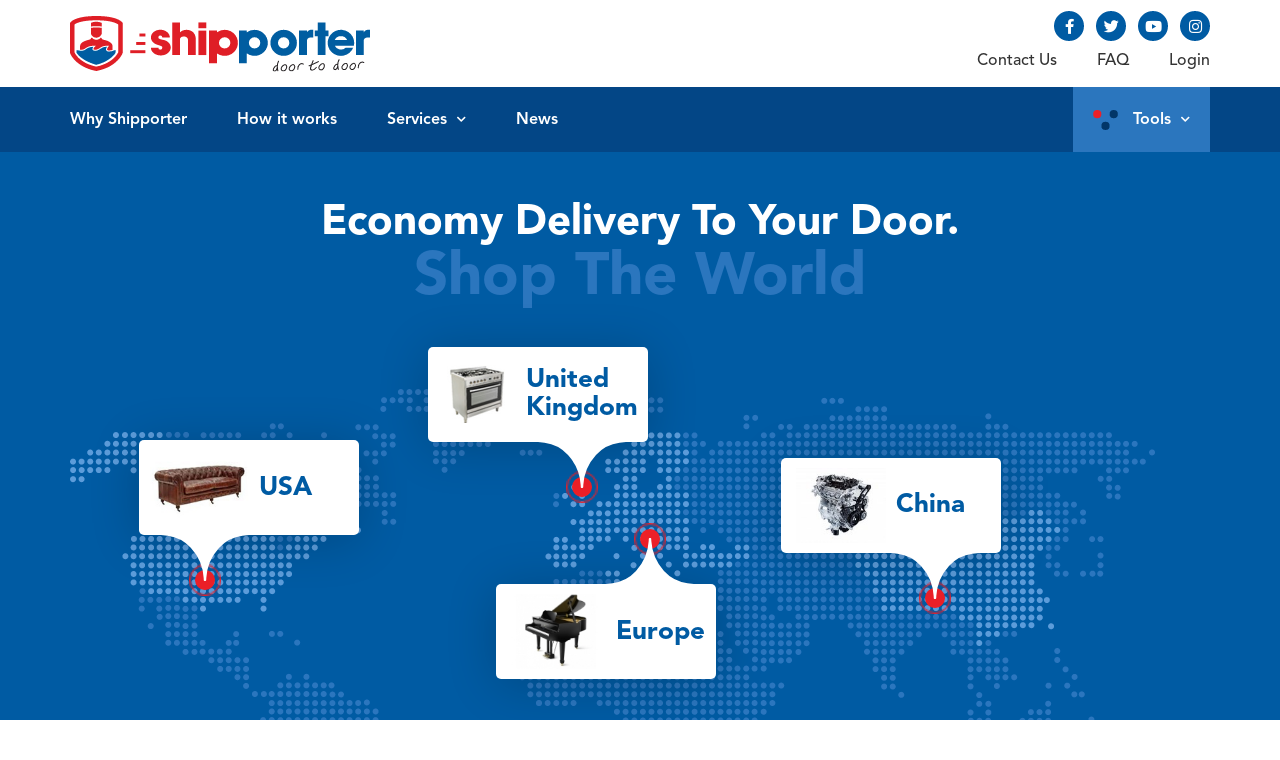

--- FILE ---
content_type: text/html; charset=UTF-8
request_url: https://www.shipporter.com/
body_size: 679099
content:
<!DOCTYPE html>
<html lang="en-US">
<head>
	<meta charset="UTF-8">
	<meta name="viewport" content="width=device-width, initial-scale=1.0, viewport-fit=cover" />			<title>
			Shipporter &#8211; Economy delivery to your door		</title>
		
<!-- Google Tag Manager for WordPress by gtm4wp.com -->
<script data-cfasync="false" data-pagespeed-no-defer>//<![CDATA[
	var gtm4wp_datalayer_name = "dataLayer";
	var dataLayer = dataLayer || [];
	var gtm4wp_use_sku_instead        = 0;
	var gtm4wp_id_prefix              = '';
	var gtm4wp_remarketing            = 1;
	var gtm4wp_eec                    = 1;
	var gtm4wp_classicec              = 1;
	var gtm4wp_currency               = 'USD';
	var gtm4wp_product_per_impression = 0;
	var gtm4wp_needs_shipping_address = false;
//]]>
</script>
<!-- End Google Tag Manager for WordPress by gtm4wp.com -->
	<!-- This site is optimized with the Yoast SEO plugin v14.2 - https://yoast.com/wordpress/plugins/seo/ -->
	<meta name="robots" content="index, follow" />
	<meta name="googlebot" content="index, follow, max-snippet:-1, max-image-preview:large, max-video-preview:-1" />
	<meta name="bingbot" content="index, follow, max-snippet:-1, max-image-preview:large, max-video-preview:-1" />
	<link rel="canonical" href="https://www.shipporter.com/" />
	<meta property="og:locale" content="en_US" />
	<meta property="og:type" content="website" />
	<meta property="og:title" content="Home - Shipporter" />
	<meta property="og:description" content="Economy Delivery To Your Door. Shop The World USA Get Started United Kingdom Get Started Get Started Europe China Get Started shopping-address-usa Get Your USA Shopping Address shopping-address-uk Get YourRead More" />
	<meta property="og:url" content="https://www.shipporter.com/" />
	<meta property="og:site_name" content="Shipporter" />
	<meta property="article:modified_time" content="2019-12-09T01:39:29+00:00" />
	<meta property="og:image" content="https://www.shipporter.com/wp-content/uploads/2019/10/step-simple-1.svg" />
	<meta name="twitter:card" content="summary" />
	<script type="application/ld+json" class="yoast-schema-graph">{"@context":"https://schema.org","@graph":[{"@type":"WebSite","@id":"https://www.shipporter.com/#website","url":"https://www.shipporter.com/","name":"Shipporter","description":"Economy delivery to your door","potentialAction":[{"@type":"SearchAction","target":"https://www.shipporter.com/?s={search_term_string}","query-input":"required name=search_term_string"}],"inLanguage":"en-US"},{"@type":"ImageObject","@id":"https://www.shipporter.com/#primaryimage","inLanguage":"en-US","url":"https://www.shipporter.com/wp-content/uploads/2019/10/step-simple-1.svg"},{"@type":"WebPage","@id":"https://www.shipporter.com/#webpage","url":"https://www.shipporter.com/","name":"Home - Shipporter","isPartOf":{"@id":"https://www.shipporter.com/#website"},"primaryImageOfPage":{"@id":"https://www.shipporter.com/#primaryimage"},"datePublished":"2017-08-17T18:42:32+00:00","dateModified":"2019-12-09T01:39:29+00:00","inLanguage":"en-US","potentialAction":[{"@type":"ReadAction","target":["https://www.shipporter.com/"]}]}]}</script>
	<!-- / Yoast SEO plugin. -->


<link rel='dns-prefetch' href='//maxcdn.bootstrapcdn.com' />
<link rel='dns-prefetch' href='//cdnjs.cloudflare.com' />
<link rel='dns-prefetch' href='//www.google.com' />
<link rel='dns-prefetch' href='//s.w.org' />
		<script type="text/javascript">
			window._wpemojiSettings = {"baseUrl":"https:\/\/s.w.org\/images\/core\/emoji\/12.0.0-1\/72x72\/","ext":".png","svgUrl":"https:\/\/s.w.org\/images\/core\/emoji\/12.0.0-1\/svg\/","svgExt":".svg","source":{"concatemoji":"https:\/\/www.shipporter.com\/wp-includes\/js\/wp-emoji-release.min.js?ver=5.3.20"}};
			!function(e,a,t){var n,r,o,i=a.createElement("canvas"),p=i.getContext&&i.getContext("2d");function s(e,t){var a=String.fromCharCode;p.clearRect(0,0,i.width,i.height),p.fillText(a.apply(this,e),0,0);e=i.toDataURL();return p.clearRect(0,0,i.width,i.height),p.fillText(a.apply(this,t),0,0),e===i.toDataURL()}function c(e){var t=a.createElement("script");t.src=e,t.defer=t.type="text/javascript",a.getElementsByTagName("head")[0].appendChild(t)}for(o=Array("flag","emoji"),t.supports={everything:!0,everythingExceptFlag:!0},r=0;r<o.length;r++)t.supports[o[r]]=function(e){if(!p||!p.fillText)return!1;switch(p.textBaseline="top",p.font="600 32px Arial",e){case"flag":return s([127987,65039,8205,9895,65039],[127987,65039,8203,9895,65039])?!1:!s([55356,56826,55356,56819],[55356,56826,8203,55356,56819])&&!s([55356,57332,56128,56423,56128,56418,56128,56421,56128,56430,56128,56423,56128,56447],[55356,57332,8203,56128,56423,8203,56128,56418,8203,56128,56421,8203,56128,56430,8203,56128,56423,8203,56128,56447]);case"emoji":return!s([55357,56424,55356,57342,8205,55358,56605,8205,55357,56424,55356,57340],[55357,56424,55356,57342,8203,55358,56605,8203,55357,56424,55356,57340])}return!1}(o[r]),t.supports.everything=t.supports.everything&&t.supports[o[r]],"flag"!==o[r]&&(t.supports.everythingExceptFlag=t.supports.everythingExceptFlag&&t.supports[o[r]]);t.supports.everythingExceptFlag=t.supports.everythingExceptFlag&&!t.supports.flag,t.DOMReady=!1,t.readyCallback=function(){t.DOMReady=!0},t.supports.everything||(n=function(){t.readyCallback()},a.addEventListener?(a.addEventListener("DOMContentLoaded",n,!1),e.addEventListener("load",n,!1)):(e.attachEvent("onload",n),a.attachEvent("onreadystatechange",function(){"complete"===a.readyState&&t.readyCallback()})),(n=t.source||{}).concatemoji?c(n.concatemoji):n.wpemoji&&n.twemoji&&(c(n.twemoji),c(n.wpemoji)))}(window,document,window._wpemojiSettings);
		</script>
		<style type="text/css">
img.wp-smiley,
img.emoji {
	display: inline !important;
	border: none !important;
	box-shadow: none !important;
	height: 1em !important;
	width: 1em !important;
	margin: 0 .07em !important;
	vertical-align: -0.1em !important;
	background: none !important;
	padding: 0 !important;
}
</style>
	<link rel='stylesheet' id='consignments_css-css'  href='https://www.shipporter.com/wp-content/plugins/sp-consignments/css/consignments.css?cache=1769062917&#038;ver=5.3.20' type='text/css' media='all' />
<link rel='stylesheet' id='consolidations-css'  href='https://www.shipporter.com/wp-content/plugins/sp-consolidations/css/consolidations.css?ver=5.3.20' type='text/css' media='all' />
<link rel='stylesheet' id='wp-block-library-css'  href='https://www.shipporter.com/wp-includes/css/dist/block-library/style.min.css?ver=5.3.20' type='text/css' media='all' />
<link rel='stylesheet' id='wc-block-style-css'  href='https://www.shipporter.com/wp-content/plugins/woocommerce/packages/woocommerce-blocks/build/style.css?ver=2.5.16' type='text/css' media='all' />
<link rel='stylesheet' id='eae-css-css'  href='https://www.shipporter.com/wp-content/plugins/addon-elements-for-elementor-page-builder/assets/css/eae.min.css?ver=5.3.20' type='text/css' media='all' />
<link rel='stylesheet' id='woocommerce-layout-css'  href='https://www.shipporter.com/wp-content/plugins/woocommerce/assets/css/woocommerce-layout.css?ver=4.1.4' type='text/css' media='all' />
<link rel='stylesheet' id='woocommerce-smallscreen-css'  href='https://www.shipporter.com/wp-content/plugins/woocommerce/assets/css/woocommerce-smallscreen.css?ver=4.1.4' type='text/css' media='only screen and (max-width: 768px)' />
<link rel='stylesheet' id='woocommerce-general-css'  href='https://www.shipporter.com/wp-content/plugins/woocommerce/assets/css/woocommerce.css?ver=4.1.4' type='text/css' media='all' />
<style id='woocommerce-inline-inline-css' type='text/css'>
.woocommerce form .form-row .required { visibility: visible; }
</style>
<link rel='stylesheet' id='wp-pagenavi-css'  href='https://www.shipporter.com/wp-content/plugins/wp-pagenavi/pagenavi-css.css?ver=2.70' type='text/css' media='all' />
<link rel='stylesheet' id='bootstrap-css'  href='//maxcdn.bootstrapcdn.com/bootstrap/3.3.5/css/bootstrap.min.css?ver=5.3.20' type='text/css' media='all' />
<link rel='stylesheet' id='font-awesome-css'  href='https://www.shipporter.com/wp-content/plugins/elementor/assets/lib/font-awesome/css/font-awesome.min.css?ver=4.7.0' type='text/css' media='all' />
<link rel='stylesheet' id='default-css'  href='https://www.shipporter.com/wp-content/themes/shipporter/style.css?cache=1769062917&#038;ver=5.3.20' type='text/css' media='all' />
<link rel='stylesheet' id='dashicons-css'  href='https://www.shipporter.com/wp-includes/css/dashicons.min.css?ver=5.3.20' type='text/css' media='all' />
<link rel='stylesheet' id='elementor-icons-css'  href='https://www.shipporter.com/wp-content/plugins/elementor/assets/lib/eicons/css/elementor-icons.min.css?ver=5.6.2' type='text/css' media='all' />
<link rel='stylesheet' id='elementor-animations-css'  href='https://www.shipporter.com/wp-content/plugins/elementor/assets/lib/animations/animations.min.css?ver=2.9.9' type='text/css' media='all' />
<link rel='stylesheet' id='elementor-frontend-css'  href='https://www.shipporter.com/wp-content/plugins/elementor/assets/css/frontend.min.css?ver=2.9.9' type='text/css' media='all' />
<link rel='stylesheet' id='elementor-pro-css'  href='https://www.shipporter.com/wp-content/plugins/elementor-pro/assets/css/frontend.min.css?ver=2.5.8' type='text/css' media='all' />
<link rel='stylesheet' id='elementor-inline-svg-frontend-css'  href='https://www.shipporter.com/wp-content/plugins/inline-svg-elementor/assets/css/frontend.min.css?ver=1.1.0' type='text/css' media='all' />
<link rel='stylesheet' id='font-awesome-5-all-css'  href='https://www.shipporter.com/wp-content/plugins/elementor/assets/lib/font-awesome/css/all.min.css?ver=5.3.20' type='text/css' media='all' />
<link rel='stylesheet' id='font-awesome-4-shim-css'  href='https://www.shipporter.com/wp-content/plugins/elementor/assets/lib/font-awesome/css/v4-shims.min.css?ver=5.3.20' type='text/css' media='all' />
<link rel='stylesheet' id='elementor-global-css'  href='https://www.shipporter.com/wp-content/uploads/elementor/css/global.css?ver=1590917799' type='text/css' media='all' />
<link rel='stylesheet' id='elementor-post-305-css'  href='https://www.shipporter.com/wp-content/uploads/elementor/css/post-305.css?ver=1591244648' type='text/css' media='all' />
<link rel='stylesheet' id='elementor-post-7975-css'  href='https://www.shipporter.com/wp-content/uploads/elementor/css/post-7975.css?ver=1590917800' type='text/css' media='all' />
<link rel='stylesheet' id='elementor-post-7976-css'  href='https://www.shipporter.com/wp-content/uploads/elementor/css/post-7976.css?ver=1593998923' type='text/css' media='all' />
<link rel='stylesheet' id='acf-global-css'  href='https://www.shipporter.com/wp-content/plugins/advanced-custom-fields-pro/assets/css/acf-global.css?ver=5.8.11' type='text/css' media='all' />
<link rel='stylesheet' id='acf-input-css'  href='https://www.shipporter.com/wp-content/plugins/advanced-custom-fields-pro/assets/css/acf-input.css?ver=5.8.11' type='text/css' media='all' />
<link rel='stylesheet' id='acf-pro-input-css'  href='https://www.shipporter.com/wp-content/plugins/advanced-custom-fields-pro/pro/assets/css/acf-pro-input.css?ver=5.8.11' type='text/css' media='all' />
<link rel='stylesheet' id='select2-css'  href='https://www.shipporter.com/wp-content/plugins/woocommerce/assets/css/select2.css?ver=4.1.4' type='text/css' media='all' />
<link rel='stylesheet' id='acf-datepicker-css'  href='https://www.shipporter.com/wp-content/plugins/advanced-custom-fields-pro/assets/inc/datepicker/jquery-ui.min.css?ver=1.11.4' type='text/css' media='all' />
<link rel='stylesheet' id='acf-timepicker-css'  href='https://www.shipporter.com/wp-content/plugins/advanced-custom-fields-pro/assets/inc/timepicker/jquery-ui-timepicker-addon.min.css?ver=1.6.1' type='text/css' media='all' />
<link rel='stylesheet' id='wp-color-picker-css'  href='https://www.shipporter.com/wp-admin/css/color-picker.min.css?ver=5.3.20' type='text/css' media='all' />
<link rel='stylesheet' id='acf-tooltip-qTip2-style-css'  href='https://www.shipporter.com/wp-content/plugins/acf-tooltip/assets/vendor/qtip/jquery.qtip.min.css?ver=3.0.3' type='text/css' media='all' />
<link rel='stylesheet' id='acf-tooltip-style-css'  href='https://www.shipporter.com/wp-content/plugins/acf-tooltip/assets/css/acf-tooltip.css?ver=1.2.2' type='text/css' media='all' />
<link rel='stylesheet' id='elementor-icons-shared-0-css'  href='https://www.shipporter.com/wp-content/plugins/elementor/assets/lib/font-awesome/css/fontawesome.min.css?ver=5.12.0' type='text/css' media='all' />
<link rel='stylesheet' id='elementor-icons-fa-solid-css'  href='https://www.shipporter.com/wp-content/plugins/elementor/assets/lib/font-awesome/css/solid.min.css?ver=5.12.0' type='text/css' media='all' />
<link rel='stylesheet' id='elementor-icons-fa-brands-css'  href='https://www.shipporter.com/wp-content/plugins/elementor/assets/lib/font-awesome/css/brands.min.css?ver=5.12.0' type='text/css' media='all' />
<link rel='stylesheet' id='elementor-icons-fa-regular-css'  href='https://www.shipporter.com/wp-content/plugins/elementor/assets/lib/font-awesome/css/regular.min.css?ver=5.12.0' type='text/css' media='all' />
<script type='text/javascript' src='https://www.shipporter.com/wp-includes/js/jquery/jquery.js?ver=1.12.4-wp'></script>
<script type='text/javascript' src='https://www.shipporter.com/wp-includes/js/jquery/jquery-migrate.min.js?ver=1.4.1'></script>
<script type='text/javascript'>
/* <![CDATA[ */
var consignments = {"ajax_url":"https:\/\/www.shipporter.com\/wp-admin\/admin-ajax.php"};
/* ]]> */
</script>
<script type='text/javascript' src='https://www.shipporter.com/wp-content/plugins/sp-consignments/js/consignments.js?cache=1769062917&#038;ver=5.3.20'></script>
<script type='text/javascript'>
/* <![CDATA[ */
var consolidations = {"ajax_url":"https:\/\/www.shipporter.com\/wp-admin\/admin-ajax.php"};
/* ]]> */
</script>
<script type='text/javascript' src='https://www.shipporter.com/wp-content/plugins/sp-consolidations/js/consolidations.js?ver=5.3.20'></script>
<script type='text/javascript' src='https://www.shipporter.com/wp-content/plugins/duracelltomi-google-tag-manager/js/gtm4wp-woocommerce-classic.js?ver=1.11.4'></script>
<script type='text/javascript' src='https://www.shipporter.com/wp-content/plugins/duracelltomi-google-tag-manager/js/gtm4wp-woocommerce-enhanced.js?ver=1.11.4'></script>
<script type='text/javascript' src='//maxcdn.bootstrapcdn.com/bootstrap/3.3.5/js/bootstrap.min.js?ver=5.3.20'></script>
<script type='text/javascript' src='https://www.shipporter.com/wp-content/themes/shipporter/js/custom.js?cache=1769062917&#038;ver=5.3.20'></script>
<script type='text/javascript' src='https://www.shipporter.com/wp-content/plugins/elementor/assets/lib/font-awesome/js/v4-shims.min.js?ver=5.3.20'></script>
<script type='text/javascript' src='https://www.shipporter.com/wp-includes/js/jquery/ui/core.min.js?ver=1.11.4'></script>
<script type='text/javascript' src='https://www.shipporter.com/wp-includes/js/jquery/ui/widget.min.js?ver=1.11.4'></script>
<script type='text/javascript' src='https://www.shipporter.com/wp-includes/js/jquery/ui/mouse.min.js?ver=1.11.4'></script>
<script type='text/javascript' src='https://www.shipporter.com/wp-includes/js/jquery/ui/sortable.min.js?ver=1.11.4'></script>
<script type='text/javascript' src='https://www.shipporter.com/wp-includes/js/jquery/ui/resizable.min.js?ver=1.11.4'></script>
<script type='text/javascript' src='https://www.shipporter.com/wp-content/plugins/advanced-custom-fields-pro/assets/js/acf-input.min.js?ver=5.8.11'></script>
<script type='text/javascript' src='https://www.shipporter.com/wp-content/plugins/advanced-custom-fields-pro/pro/assets/js/acf-pro-input.min.js?ver=5.8.11'></script>
<script type='text/javascript' src='https://www.shipporter.com/wp-includes/js/jquery/ui/datepicker.min.js?ver=1.11.4'></script>
<script type='text/javascript'>
jQuery(document).ready(function(jQuery){jQuery.datepicker.setDefaults({"closeText":"Close","currentText":"Today","monthNames":["January","February","March","April","May","June","July","August","September","October","November","December"],"monthNamesShort":["Jan","Feb","Mar","Apr","May","Jun","Jul","Aug","Sep","Oct","Nov","Dec"],"nextText":"Next","prevText":"Previous","dayNames":["Sunday","Monday","Tuesday","Wednesday","Thursday","Friday","Saturday"],"dayNamesShort":["Sun","Mon","Tue","Wed","Thu","Fri","Sat"],"dayNamesMin":["S","M","T","W","T","F","S"],"dateFormat":"dd\/mm\/yy","firstDay":1,"isRTL":false});});
</script>
<script type='text/javascript' src='https://www.shipporter.com/wp-content/plugins/advanced-custom-fields-pro/assets/inc/timepicker/jquery-ui-timepicker-addon.min.js?ver=1.6.1'></script>
<script type='text/javascript' src='https://www.shipporter.com/wp-content/plugins/acf-recaptcha/js/input.js?ver=5.3.20'></script>
<script async defer type='text/javascript' src='https://www.google.com/recaptcha/api.js?onload=recaptcha_onload&#038;render=explicit&#038;ver=5.3.20#asyncdefer'></script>
<link rel='https://api.w.org/' href='https://www.shipporter.com/wp-json/' />
<meta name="generator" content="WordPress 5.3.20" />
<meta name="generator" content="WooCommerce 4.1.4" />
<link rel='shortlink' href='https://www.shipporter.com/' />
<link rel="alternate" type="application/json+oembed" href="https://www.shipporter.com/wp-json/oembed/1.0/embed?url=https%3A%2F%2Fwww.shipporter.com%2F" />
<link rel="alternate" type="text/xml+oembed" href="https://www.shipporter.com/wp-json/oembed/1.0/embed?url=https%3A%2F%2Fwww.shipporter.com%2F&#038;format=xml" />
<script>
		jQuery( document ).ready( function( $ ){
			$p = $( '#url' ).parent();
			$( '#url, label[for=url]' ).remove();
			$p
				.filter( function() { return $( this ).text().trim().length; } )
				.remove()
			;
		});
	</script>
<!-- Google Tag Manager for WordPress by gtm4wp.com -->
<script data-cfasync="false" data-pagespeed-no-defer>//<![CDATA[
var google_tag_params = {"pagePostType":"frontpage","pagePostType2":"single-page","pagePostAuthor":"shipporter","customerTotalOrders":0,"customerTotalOrderValue":"0.00","customerFirstName":"","customerLastName":"","customerBillingFirstName":"","customerBillingLastName":"","customerBillingCompany":"","customerBillingAddress1":"","customerBillingAddress2":"","customerBillingCity":"","customerBillingPostcode":"","customerBillingCountry":"","customerBillingEmail":"","customerBillingPhone":"","customerShippingFirstName":"","customerShippingLastName":"","customerShippingCompany":"","customerShippingAddress1":"","customerShippingAddress2":"","customerShippingCity":"","customerShippingPostcode":"","customerShippingCountry":"","ecomm_prodid":[],"ecomm_pagetype":"home","ecomm_totalvalue":0};
	var dataLayer_content = {"visitorEmail":"","visitorRegistrationDate":"","pagePostType":"frontpage","pagePostType2":"single-page","pagePostAuthor":"shipporter","customerTotalOrders":0,"customerTotalOrderValue":"0.00","customerFirstName":"","customerLastName":"","customerBillingFirstName":"","customerBillingLastName":"","customerBillingCompany":"","customerBillingAddress1":"","customerBillingAddress2":"","customerBillingCity":"","customerBillingPostcode":"","customerBillingCountry":"","customerBillingEmail":"","customerBillingPhone":"","customerShippingFirstName":"","customerShippingLastName":"","customerShippingCompany":"","customerShippingAddress1":"","customerShippingAddress2":"","customerShippingCity":"","customerShippingPostcode":"","customerShippingCountry":"","ecomm_prodid":[],"ecomm_pagetype":"home","ecomm_totalvalue":0,"google_tag_params":window.google_tag_params};
	dataLayer.push( dataLayer_content );//]]>
</script>
<script data-cfasync="false">//<![CDATA[
(function(w,d,s,l,i){w[l]=w[l]||[];w[l].push({'gtm.start':
new Date().getTime(),event:'gtm.js'});var f=d.getElementsByTagName(s)[0],
j=d.createElement(s),dl=l!='dataLayer'?'&l='+l:'';j.async=true;j.src=
'//www.googletagmanager.com/gtm.'+'js?id='+i+dl;f.parentNode.insertBefore(j,f);
})(window,document,'script','dataLayer','GTM-5SBQ3LX');//]]>
</script>
<!-- End Google Tag Manager -->
<!-- End Google Tag Manager for WordPress by gtm4wp.com -->        <meta name="google-site-verification" content="RPZRAousiUPWeg-Z8VrQXoX2WdlbokshPuf85V3fnuY" />
        <!-- <link rel="icon" href="https://www.shipporter.com/favicon.ico" type="image/x-icon" /> -->
        <link rel="alternate" hreflang="en-au" href="https://www.shipporter.com">
        <link rel="alternate" hreflang="en-nz" href="https://www.shipporter.com?region=nz">
        <link rel="alternate" hreflang="en-gb" href="https://www.shipporter.com?region=gb">
        <link rel="alternate" hreflang="en-us" href="https://www.shipporter.com?region=us">
        <link rel="alternate" hreflang="en-it" href="https://www.shipporter.com?region=it">
        <link rel="alternate" hreflang="en-sg" href="https://www.shipporter.com?region=sg">
		<link rel="alternate" hreflang="en-cn" href="https://www.shipporter.com?region=cn">
			
			<noscript><style>.woocommerce-product-gallery{ opacity: 1 !important; }</style></noscript>
	<link rel="icon" href="https://www.shipporter.com/wp-content/uploads/2019/12/favicon.png" sizes="32x32" />
<link rel="icon" href="https://www.shipporter.com/wp-content/uploads/2019/12/favicon.png" sizes="192x192" />
<link rel="apple-touch-icon-precomposed" href="https://www.shipporter.com/wp-content/uploads/2019/12/favicon.png" />
<meta name="msapplication-TileImage" content="https://www.shipporter.com/wp-content/uploads/2019/12/favicon.png" />
</head>
<body class="home page-template-default page page-id-305 theme-shipporter woocommerce-no-js elementor-default elementor-kit-49056 elementor-page elementor-page-305">

		<div data-elementor-type="header" data-elementor-id="7975" class="elementor elementor-7975 elementor-location-header" data-elementor-settings="[]">
			<div class="elementor-inner">
				<div class="elementor-section-wrap">
							<section class="elementor-element elementor-element-d32253a elementor-section-stretched elementor-section-full_width elementor-section-content-middle elementor-section-height-default elementor-section-height-default elementor-section elementor-top-section" data-id="d32253a" data-element_type="section" data-settings="{&quot;stretch_section&quot;:&quot;section-stretched&quot;}">
						<div class="elementor-container elementor-column-gap-no">
				<div class="elementor-row">
				<div class="elementor-element elementor-element-d575497 elementor-column elementor-col-100 elementor-top-column" data-id="d575497" data-element_type="column">
			<div class="elementor-column-wrap">
					<div class="elementor-widget-wrap">
						</div>
			</div>
		</div>
						</div>
			</div>
		</section>
				<section class="elementor-element elementor-element-1bc2efa8 elementor-section-boxed elementor-section-height-default elementor-section-height-default elementor-section elementor-top-section" data-id="1bc2efa8" data-element_type="section">
						<div class="elementor-container elementor-column-gap-default">
				<div class="elementor-row">
				<div class="elementor-element elementor-element-5b4b9d34 elementor-column elementor-col-100 elementor-top-column" data-id="5b4b9d34" data-element_type="column">
			<div class="elementor-column-wrap  elementor-element-populated">
					<div class="elementor-widget-wrap">
				<section class="elementor-element elementor-element-40350f0 elementor-section-boxed elementor-section-height-default elementor-section-height-default elementor-section elementor-inner-section" data-id="40350f0" data-element_type="section">
						<div class="elementor-container elementor-column-gap-default">
				<div class="elementor-row">
				<div class="elementor-element elementor-element-214c0fa9 elementor-column elementor-col-50 elementor-inner-column" data-id="214c0fa9" data-element_type="column">
			<div class="elementor-column-wrap  elementor-element-populated">
					<div class="elementor-widget-wrap">
				<div class="elementor-element elementor-element-344f7f43 elementor-widget elementor-widget-image" data-id="344f7f43" data-element_type="widget" data-widget_type="image.default">
				<div class="elementor-widget-container">
					<div class="elementor-image">
											<a href="/">
							<img src="https://www.shipporter.com/wp-content/uploads/2019/10/shipporter-logo.svg" class="attachment-full size-full" alt="" />								</a>
											</div>
				</div>
				</div>
						</div>
			</div>
		</div>
				<div class="elementor-element elementor-element-58d516f0 elementor-column elementor-col-50 elementor-inner-column" data-id="58d516f0" data-element_type="column" id="social">
			<div class="elementor-column-wrap  elementor-element-populated">
					<div class="elementor-widget-wrap">
				<div class="elementor-element elementor-element-2df4be8 elementor-shape-circle elementor-widget elementor-widget-social-icons" data-id="2df4be8" data-element_type="widget" data-widget_type="social-icons.default">
				<div class="elementor-widget-container">
					<div class="elementor-social-icons-wrapper">
							<a class="elementor-icon elementor-social-icon elementor-social-icon-facebook-f elementor-repeater-item-4fda0b7" href="https://www.facebook.com/pages/Shipporter/453000978064337" target="_blank">
					<span class="elementor-screen-only">Facebook-f</span>
					<i class="fab fa-facebook-f"></i>				</a>
							<a class="elementor-icon elementor-social-icon elementor-social-icon-twitter elementor-repeater-item-ccc5bd5" href="http://www.twitter.com/shipporter" target="_blank">
					<span class="elementor-screen-only">Twitter</span>
					<i class="fab fa-twitter"></i>				</a>
							<a class="elementor-icon elementor-social-icon elementor-social-icon-youtube elementor-repeater-item-e91356d" href="http://www.youtube.com/shipporter" target="_blank">
					<span class="elementor-screen-only">Youtube</span>
					<i class="fab fa-youtube"></i>				</a>
							<a class="elementor-icon elementor-social-icon elementor-social-icon-instagram elementor-repeater-item-db6a41a" href="https://www.instagram.com/shipporter/" target="_blank">
					<span class="elementor-screen-only">Instagram</span>
					<i class="fab fa-instagram"></i>				</a>
					</div>
				</div>
				</div>
				<div class="elementor-element elementor-element-4cd98945 elementor-nav-menu__align-right elementor-nav-menu--indicator-none topbar-menu elementor-nav-menu--dropdown-mobile elementor-nav-menu--stretch elementor-hidden-phone elementor-nav-menu__text-align-aside elementor-nav-menu--toggle elementor-nav-menu--burger elementor-widget elementor-widget-nav-menu" data-id="4cd98945" data-element_type="widget" data-settings="{&quot;full_width&quot;:&quot;stretch&quot;,&quot;layout&quot;:&quot;horizontal&quot;,&quot;toggle&quot;:&quot;burger&quot;}" data-widget_type="nav-menu.default">
				<div class="elementor-widget-container">
						<nav class="elementor-nav-menu--main elementor-nav-menu__container elementor-nav-menu--layout-horizontal e--pointer-none"><ul id="menu-1-4cd98945" class="elementor-nav-menu"><li class="menu-item menu-item-type-post_type menu-item-object-page menu-item-26300"><a href="https://www.shipporter.com/contact-us/" class="elementor-item">Contact Us</a></li>
<li class="menu-item menu-item-type-post_type menu-item-object-page menu-item-26297"><a href="https://www.shipporter.com/frequently-asked-questions/" class="elementor-item">FAQ</a></li>
<li class="menu-item menu-item-type-post_type menu-item-object-page menu-item-26527"><a href="https://www.shipporter.com/login/" class="elementor-item">Login</a></li>
</ul></nav>
					<div class="elementor-menu-toggle">
			<i class="eicon" aria-hidden="true"></i>
			<span class="elementor-screen-only">Menu</span>
		</div>
		<nav class="elementor-nav-menu--dropdown elementor-nav-menu__container"><ul id="menu-2-4cd98945" class="elementor-nav-menu"><li class="menu-item menu-item-type-post_type menu-item-object-page menu-item-26300"><a href="https://www.shipporter.com/contact-us/" class="elementor-item">Contact Us</a></li>
<li class="menu-item menu-item-type-post_type menu-item-object-page menu-item-26297"><a href="https://www.shipporter.com/frequently-asked-questions/" class="elementor-item">FAQ</a></li>
<li class="menu-item menu-item-type-post_type menu-item-object-page menu-item-26527"><a href="https://www.shipporter.com/login/" class="elementor-item">Login</a></li>
</ul></nav>
				</div>
				</div>
						</div>
			</div>
		</div>
						</div>
			</div>
		</section>
						</div>
			</div>
		</div>
						</div>
			</div>
		</section>
				<section class="elementor-element elementor-element-19256c48 main-menu elementor-section-content-middle elementor-section-boxed elementor-section-height-default elementor-section-height-default elementor-section elementor-top-section" data-id="19256c48" data-element_type="section" data-settings="{&quot;background_background&quot;:&quot;classic&quot;,&quot;sticky&quot;:&quot;top&quot;,&quot;sticky_effects_offset&quot;:100,&quot;sticky_on&quot;:[&quot;desktop&quot;,&quot;tablet&quot;,&quot;mobile&quot;],&quot;sticky_offset&quot;:0}">
						<div class="elementor-container elementor-column-gap-default">
				<div class="elementor-row">
				<div class="elementor-element elementor-element-b8e0ad elementor-column elementor-col-100 elementor-top-column" data-id="b8e0ad" data-element_type="column">
			<div class="elementor-column-wrap  elementor-element-populated">
					<div class="elementor-widget-wrap">
				<div class="elementor-element elementor-element-347488c6 elementor-icon-list--layout-inline elementor-mobile-align-left elementor-hidden-desktop elementor-hidden-tablet elementor-widget__width-initial elementor-widget elementor-widget-icon-list" data-id="347488c6" data-element_type="widget" data-widget_type="icon-list.default">
				<div class="elementor-widget-container">
					<ul class="elementor-icon-list-items elementor-inline-items">
							<li class="elementor-icon-list-item" >
					<a href="/contact-us/">						<span class="elementor-icon-list-icon">
							<i aria-hidden="true" class="far fa-paper-plane"></i>						</span>
										<span class="elementor-icon-list-text"></span>
											</a>
									</li>
								<li class="elementor-icon-list-item" >
					<a href="/frequently-asked-questions/">						<span class="elementor-icon-list-icon">
							<i aria-hidden="true" class="far fa-question-circle"></i>						</span>
										<span class="elementor-icon-list-text"></span>
											</a>
									</li>
								<li class="elementor-icon-list-item" >
					<a href="/login/">						<span class="elementor-icon-list-icon">
							<i aria-hidden="true" class="fas fa-door-open"></i>						</span>
										<span class="elementor-icon-list-text"></span>
											</a>
									</li>
						</ul>
				</div>
				</div>
				<div class="elementor-element elementor-element-4f40372c elementor-nav-menu__align-left elementor-nav-menu--stretch elementor-nav-menu--indicator-chevron elementor-nav-menu--dropdown-mobile elementor-widget-mobile__width-initial elementor-nav-menu__text-align-aside elementor-nav-menu--toggle elementor-nav-menu--burger elementor-widget elementor-widget-nav-menu" data-id="4f40372c" data-element_type="widget" data-settings="{&quot;full_width&quot;:&quot;stretch&quot;,&quot;layout&quot;:&quot;horizontal&quot;,&quot;toggle&quot;:&quot;burger&quot;}" data-widget_type="nav-menu.default">
				<div class="elementor-widget-container">
						<nav class="elementor-nav-menu--main elementor-nav-menu__container elementor-nav-menu--layout-horizontal e--pointer-underline e--animation-drop-in"><ul id="menu-1-4f40372c" class="elementor-nav-menu"><li class="menu-item menu-item-type-post_type menu-item-object-page menu-item-322"><a href="https://www.shipporter.com/about-us/" class="elementor-item">Why Shipporter</a></li>
<li class="menu-item menu-item-type-post_type menu-item-object-page menu-item-321"><a href="https://www.shipporter.com/how-it-works/" class="elementor-item">How it works</a></li>
<li class="menu-item menu-item-type-custom menu-item-object-custom menu-item-has-children menu-item-25921"><a href="#" class="elementor-item elementor-item-anchor">Services</a>
<ul class="sub-menu elementor-nav-menu--dropdown">
	<li class="menu-item menu-item-type-post_type menu-item-object-page menu-item-27358"><a href="https://www.shipporter.com/shopping-address/" class="elementor-sub-item">Shopping Address</a></li>
</ul>
</li>
<li class="menu-item menu-item-type-post_type menu-item-object-page menu-item-25924"><a href="https://www.shipporter.com/news/" class="elementor-item">News</a></li>
<li class="menu-item-tools menu-item menu-item-type-custom menu-item-object-custom menu-item-has-children menu-item-25925"><a href="#" class="elementor-item elementor-item-anchor">Tools</a>
<ul class="sub-menu elementor-nav-menu--dropdown">
	<li class="menu-item menu-item-type-post_type menu-item-object-page menu-item-27397"><a href="https://www.shipporter.com/shipping-calculator/" class="elementor-sub-item">Shipping Calculator</a></li>
	<li class="menu-item menu-item-type-post_type menu-item-object-page menu-item-319"><a href="https://www.shipporter.com/tracking/" class="elementor-sub-item">Tracking</a></li>
</ul>
</li>
</ul></nav>
					<div class="elementor-menu-toggle">
			<i class="eicon" aria-hidden="true"></i>
			<span class="elementor-screen-only">Menu</span>
		</div>
		<nav class="elementor-nav-menu--dropdown elementor-nav-menu__container"><ul id="menu-2-4f40372c" class="elementor-nav-menu"><li class="menu-item menu-item-type-post_type menu-item-object-page menu-item-322"><a href="https://www.shipporter.com/about-us/" class="elementor-item">Why Shipporter</a></li>
<li class="menu-item menu-item-type-post_type menu-item-object-page menu-item-321"><a href="https://www.shipporter.com/how-it-works/" class="elementor-item">How it works</a></li>
<li class="menu-item menu-item-type-custom menu-item-object-custom menu-item-has-children menu-item-25921"><a href="#" class="elementor-item elementor-item-anchor">Services</a>
<ul class="sub-menu elementor-nav-menu--dropdown">
	<li class="menu-item menu-item-type-post_type menu-item-object-page menu-item-27358"><a href="https://www.shipporter.com/shopping-address/" class="elementor-sub-item">Shopping Address</a></li>
</ul>
</li>
<li class="menu-item menu-item-type-post_type menu-item-object-page menu-item-25924"><a href="https://www.shipporter.com/news/" class="elementor-item">News</a></li>
<li class="menu-item-tools menu-item menu-item-type-custom menu-item-object-custom menu-item-has-children menu-item-25925"><a href="#" class="elementor-item elementor-item-anchor">Tools</a>
<ul class="sub-menu elementor-nav-menu--dropdown">
	<li class="menu-item menu-item-type-post_type menu-item-object-page menu-item-27397"><a href="https://www.shipporter.com/shipping-calculator/" class="elementor-sub-item">Shipping Calculator</a></li>
	<li class="menu-item menu-item-type-post_type menu-item-object-page menu-item-319"><a href="https://www.shipporter.com/tracking/" class="elementor-sub-item">Tracking</a></li>
</ul>
</li>
</ul></nav>
				</div>
				</div>
						</div>
			</div>
		</div>
						</div>
			</div>
		</section>
						</div>
			</div>
		</div>
		<div class="container">
		<div class="row">
	  	<div class="col-md-12">
            		<div data-elementor-type="wp-post" data-elementor-id="305" class="elementor elementor-305" data-elementor-settings="[]">
			<div class="elementor-inner">
				<div class="elementor-section-wrap">
							<section class="elementor-element elementor-element-d5c34ef main-banner animatedGsap elementor-section-stretched elementor-section-boxed elementor-section-height-default elementor-section-height-default elementor-section elementor-top-section" data-id="d5c34ef" data-element_type="section" data-settings="{&quot;stretch_section&quot;:&quot;section-stretched&quot;,&quot;background_background&quot;:&quot;classic&quot;}">
						<div class="elementor-container elementor-column-gap-no">
				<div class="elementor-row">
				<div class="elementor-element elementor-element-67967c3 section-map elementor-column elementor-col-100 elementor-top-column" data-id="67967c3" data-element_type="column" id="section-map">
			<div class="elementor-column-wrap  elementor-element-populated">
					<div class="elementor-widget-wrap">
				<div class="elementor-element elementor-element-ffdd951 elementor-section-content-middle main-banner-content elementor-section-boxed elementor-section-height-default elementor-section-height-default elementor-section elementor-inner-section" data-id="ffdd951" data-element_type="section">
						<div class="elementor-container elementor-column-gap-no">
				<div class="elementor-row">
				<div class="elementor-element elementor-element-1b5d14e elementor-column elementor-col-100 elementor-inner-column" data-id="1b5d14e" data-element_type="column">
			<div class="elementor-column-wrap  elementor-element-populated">
					<div class="elementor-widget-wrap">
				<div class="elementor-element elementor-element-90aa82d animated-fast elementor-invisible elementor-widget elementor-widget-heading" data-id="90aa82d" data-element_type="widget" data-settings="{&quot;_animation&quot;:&quot;fadeInDown&quot;}" data-widget_type="heading.default">
				<div class="elementor-widget-container">
			<h1 class="elementor-heading-title elementor-size-default">Economy Delivery To Your Door.</h1>		</div>
				</div>
				<div class="elementor-element elementor-element-6b4d687 animated-fast main-banner-heading--faded elementor-widget__width-auto elementor-invisible elementor-widget elementor-widget-heading" data-id="6b4d687" data-element_type="widget" data-settings="{&quot;_animation&quot;:&quot;fadeInDown&quot;,&quot;_animation_delay&quot;:200}" data-widget_type="heading.default">
				<div class="elementor-widget-container">
			<h1 class="elementor-heading-title elementor-size-default">Shop The World</h1>		</div>
				</div>
						</div>
			</div>
		</div>
						</div>
			</div>
		</div>
				<div class="elementor-element elementor-element-ff588ee elementor-widget elementor-widget-html" data-id="ff588ee" data-element_type="widget" data-widget_type="html.default">
				<div class="elementor-widget-container">
			<div class="map-countries">
        <div id="usa" class="map-country-hotspot usa">
          <div class="map-country-hotspot--cta bottom-left">
            <span class="cta-shape">
              <svg xmlns="http://www.w3.org/2000/svg" viewBox="0 0 90.55 47.36">
                <path
                  fill="#fff"
                  d="M90.55,0,83.87.89a39.72,39.72,0,0,0-24.2,12.55A50.2,50.2,0,0,0,46.61,44.25l-.08,2a1.22,1.22,0,0,1-1.25,1.16A1.21,1.21,0,0,1,44,46.2l-.09-2A50.2,50.2,0,0,0,30.88,13.44,39.72,39.72,0,0,0,6.69.89L0,0H90.55Z"
                />
              </svg>
            </span>
            <div class="map-country-hotspot--cta-inner">
              <div class="map-country-hotspot--cta-image">
                <img
                  src="/wp-content/uploads/2019/11/map-couch.jpg"
                  alt="Shop in USA"
                />
              </div>
              <div class="map-country-hotspot--cta-heading">
                <h3>USA</h3>
              </div>
            </div>
            <div class="map-country-hotspot--cta-button">
              <a
                class="elementor-button-link elementor-button elementor-size-md"
                href="/shopping-address" data-country="United States"
              >
                Get Started
              </a>
            </div>
            <a class="stretched-link" href="/shopping-address" data-country="United States"></a>
          </div>
          <span class="map-country-hotspot--circle"></span>
        </div>
        <div id="uk" class="map-country-hotspot uk">
          <div class="map-country-hotspot--cta bottom-right">
            <span class="cta-shape">
              <svg xmlns="http://www.w3.org/2000/svg" viewBox="0 0 90.55 47.36">
                <path
                  fill="#fff"
                  d="M90.55,0,83.87.89a39.72,39.72,0,0,0-24.2,12.55A50.2,50.2,0,0,0,46.61,44.25l-.08,2a1.22,1.22,0,0,1-1.25,1.16A1.21,1.21,0,0,1,44,46.2l-.09-2A50.2,50.2,0,0,0,30.88,13.44,39.72,39.72,0,0,0,6.69.89L0,0H90.55Z"
                />
              </svg>
            </span>
            <div class="map-country-hotspot--cta-inner">
              <div class="map-country-hotspot--cta-image">
                <img
                  src="/wp-content/uploads/2019/11/map-stove.jpg"
                  alt="Shop in United Kingdom"
                />
              </div>
              <div class="map-country-hotspot--cta-heading">
                <h3>United Kingdom</h3>
              </div>
            </div>
            <div class="map-country-hotspot--cta-button">
              <a
                class="elementor-button-link elementor-button elementor-size-md"
                href="/shopping-address" data-country="United Kingdom"
              >
                Get Started
              </a>
            </div>
            <a class="stretched-link" href="/shopping-address" data-country="United Kingdom"></a>
          </div>
          <span class="map-country-hotspot--circle"></span>
        </div>
        <div id="eu" class="map-country-hotspot eu">
          <div class="map-country-hotspot--cta top-right">
            <span class="cta-shape">
              <svg xmlns="http://www.w3.org/2000/svg" viewBox="0 0 90.55 47.36">
                <path
                  fill="#fff"
                  d="M90.55,0,83.87.89a39.72,39.72,0,0,0-24.2,12.55A50.2,50.2,0,0,0,46.61,44.25l-.08,2a1.22,1.22,0,0,1-1.25,1.16A1.21,1.21,0,0,1,44,46.2l-.09-2A50.2,50.2,0,0,0,30.88,13.44,39.72,39.72,0,0,0,6.69.89L0,0H90.55Z"
                />
              </svg>
            </span>
            <div class="map-country-hotspot--cta-button">
              <a
                class="elementor-button-link elementor-button elementor-size-md"
                href="/shopping-address" data-country="Europe"
              >
                Get Started
              </a>
            </div>
            <div class="map-country-hotspot--cta-inner">
              <div class="map-country-hotspot--cta-image">
                <img
                  src="/wp-content/uploads/2019/10/map-piano.jpg"
                  alt="Shop in Europe"
                />
              </div>
              <div class="map-country-hotspot--cta-heading">
                <h3>Europe</h3>
              </div>
            </div>
            <a class="stretched-link" href="/shopping-address" data-country="Europe"></a>
          </div>
          <span class="map-country-hotspot--circle"></span>
        </div>
        <div id="china" class="map-country-hotspot china">
          <div class="map-country-hotspot--cta bottom-right">
            <span class="cta-shape">
              <svg xmlns="http://www.w3.org/2000/svg" viewBox="0 0 90.55 47.36">
                <path
                  fill="#fff"
                  d="M90.55,0,83.87.89a39.72,39.72,0,0,0-24.2,12.55A50.2,50.2,0,0,0,46.61,44.25l-.08,2a1.22,1.22,0,0,1-1.25,1.16A1.21,1.21,0,0,1,44,46.2l-.09-2A50.2,50.2,0,0,0,30.88,13.44,39.72,39.72,0,0,0,6.69.89L0,0H90.55Z"
                />
              </svg>
            </span>
            <div class="map-country-hotspot--cta-inner">
              <div class="map-country-hotspot--cta-image">
                <img
                  src="/wp-content/uploads/2019/11/map-engine.jpg"
                  alt="Shop in China"
                />
              </div>
              <div class="map-country-hotspot--cta-heading">
                <h3>China</h3>
              </div>
            </div>
            <div class="map-country-hotspot--cta-button">
              <a
                class="elementor-button-link elementor-button elementor-size-md"
                href="/shopping-address" data-country="Central/North China - Shanghai"
              >
                Get Started
              </a>
            </div>
            <a class="stretched-link" href="/shopping-address" data-country="Central/North China - Shanghai"></a>
          </div>
          <span class="map-country-hotspot--circle"></span>
        </div>        
      </div>
      
      <svg xmlns="http://www.w3.org/2000/svg" viewBox="0 0 1241.11 627.67">
        <g class="map-country usa">
            <path class="map-hoverspot" d="M0.1,69.1l11.1-3.5L24,59.4l10.6-12.7l9.4-9.4l58.7,3.3l7.7,15.7L92.3,91.5l-19.8,5.8L54,91.7
                c0,0-12.9,6.2-16.6,7.4s-36.3,11.7-37.3,13S0.1,69.1,0.1,69.1z"/>
            <path class="map-hoverspot" d="M75.7,126.3l-4.5,15.2L51,172.4c0,0-0.9,15.9-1,16.1s6.8,5.7,7,9.5s5.9,21.8,5.9,21.8s13.5,8.3,15.3,7.5
                s32.2,6.4,32.2,6.4l17.9,7.6l13.5,5.8l19.3,0.8c0,0,10.9-9.4,12.6-8.7s15.4-0.5,15.4-0.5l6.6-2.8l3.9,11.2c0,0,15.9,4.1,16.9,4.1
                S224,234,224,234s17.1-19,17.9-20.4s6.6-18.5,6.6-18.5l18.1-3.3l12.7-13.1c0,0,7-9.3,8.5-9.6s29-3,29-3l9.4-5.2l-2.7-19.5
                l-16.2-6.4l-31.3,0.2l-24.9,12.4L231,160.5l0.6-17.9l-67.6-1.1l-36-9.5l-14.3-7L75.7,126.3z"/>
            <path d="M185.8,210.4c0,1.8-1.5,3.3-3.3,3.3s-3.3-1.5-3.3-3.3c0-1.8,1.5-3.3,3.3-3.3c0,0,0,0,0,0l0,0
                C184.3,207.1,185.7,208.5,185.8,210.4C185.8,210.3,185.8,210.3,185.8,210.4z"/>
            <path d="M185.8,219.9c0,1.8-1.5,3.3-3.3,3.3s-3.3-1.5-3.3-3.3s1.5-3.3,3.3-3.3h0
                C184.3,216.6,185.8,218,185.8,219.9C185.8,219.8,185.8,219.9,185.8,219.9z"/>
            <path d="M195.1,210.4c0,1.8-1.5,3.3-3.3,3.3s-3.3-1.5-3.3-3.3c0-1.8,1.5-3.3,3.3-3.3c0,0,0,0,0,0l0,0
                C193.6,207.1,195.1,208.5,195.1,210.4C195.1,210.4,195.1,210.4,195.1,210.4z"/>
            <path d="M195.1,219.9c0,1.8-1.5,3.3-3.3,3.3s-3.3-1.5-3.3-3.3s1.5-3.3,3.3-3.3h0
                C193.6,216.6,195.1,218,195.1,219.9z"/>
            <path d="M204.5,210.4c0,1.8-1.5,3.3-3.3,3.3s-3.3-1.5-3.3-3.3c0-1.8,1.5-3.3,3.3-3.3c0,0,0,0,0,0l0,0
                C203,207.1,204.5,208.5,204.5,210.4C204.5,210.3,204.5,210.4,204.5,210.4L204.5,210.4z"/>
            <path d="M204.5,219.9c0,1.8-1.5,3.3-3.3,3.3s-3.3-1.5-3.3-3.3s1.5-3.3,3.3-3.3c0,0,0,0,0,0
                C203,216.6,204.5,218,204.5,219.9z"/>
            <path d="M214,210.4c0,1.8-1.5,3.3-3.3,3.3s-3.3-1.5-3.3-3.3c0-1.8,1.5-3.3,3.3-3.3c0,0,0,0,0,0l0,0
                C212.5,207.1,214,208.5,214,210.4C214,210.4,214,210.4,214,210.4z"/>
            <path d="M214,219.9c0,1.8-1.5,3.3-3.3,3.3s-3.3-1.5-3.3-3.3s1.5-3.3,3.3-3.3h0
                C212.5,216.6,214,218,214,219.9z"/>
            <path d="M223.4,210.4c0,1.8-1.5,3.3-3.3,3.3c-1.8,0-3.3-1.5-3.3-3.3c0-1.8,1.5-3.3,3.3-3.3l0,0
                C221.9,207.1,223.3,208.5,223.4,210.4C223.3,210.4,223.3,210.4,223.4,210.4L223.4,210.4z"/>
            <path d="M223.4,219.9c0,1.8-1.5,3.3-3.3,3.3s-3.3-1.5-3.3-3.3s1.5-3.3,3.3-3.3h0
                C221.9,216.6,223.3,218,223.4,219.9z"/>
            <path d="M185.8,229.4c0,1.8-1.5,3.3-3.3,3.3s-3.3-1.5-3.3-3.3s1.5-3.3,3.3-3.3h0
                C184.3,226.1,185.8,227.5,185.8,229.4z"/>
            <path d="M214,229.4c0,1.8-1.5,3.3-3.3,3.3s-3.3-1.5-3.3-3.3s1.5-3.3,3.3-3.3h0
                C212.5,226.1,214,227.5,214,229.4z"/>
            <path d="M214,238.9c0,1.8-1.5,3.3-3.3,3.3s-3.3-1.5-3.3-3.3s1.5-3.3,3.3-3.3h0l0,0
                C212.5,235.6,214,237,214,238.9z"/>
            <path d="M138.8,210.4c0,1.8-1.5,3.3-3.3,3.3s-3.3-1.5-3.3-3.3c0-1.8,1.5-3.3,3.3-3.3c0,0,0,0,0,0l0,0
                C137.3,207.1,138.8,208.5,138.8,210.4C138.8,210.3,138.8,210.3,138.8,210.4z"/>
            <path d="M138.8,219.9c0,1.8-1.5,3.3-3.3,3.3s-3.3-1.5-3.3-3.3s1.5-3.3,3.3-3.3h0
                C137.3,216.6,138.8,218,138.8,219.9z"/>
            <path d="M148.1,210.4c0,1.8-1.5,3.3-3.3,3.3s-3.3-1.5-3.3-3.3c0-1.8,1.5-3.3,3.3-3.3c0,0,0,0,0,0l0,0
                C146.6,207.1,148.1,208.5,148.1,210.4L148.1,210.4z"/>
            <path d="M148.1,219.9c0,1.8-1.5,3.3-3.3,3.3s-3.3-1.5-3.3-3.3s1.5-3.3,3.3-3.3c0,0,0,0,0,0
                C146.6,216.6,148.1,218,148.1,219.9z"/>
            <path d="M157.5,210.4c0,1.8-1.5,3.3-3.3,3.3s-3.3-1.5-3.3-3.3c0-1.8,1.5-3.3,3.3-3.3c0,0,0,0,0,0l0,0
                C156,207.1,157.5,208.5,157.5,210.4C157.5,210.3,157.5,210.4,157.5,210.4L157.5,210.4z"/>
            <path d="M157.5,219.9c0,1.8-1.5,3.3-3.3,3.3s-3.3-1.5-3.3-3.3s1.5-3.3,3.3-3.3c0,0,0,0,0,0
                C156.1,216.6,157.5,218,157.5,219.9C157.5,219.9,157.5,219.9,157.5,219.9z"/>
            <path d="M167,210.4c0,1.8-1.5,3.3-3.3,3.3s-3.3-1.5-3.3-3.3c0-1.8,1.5-3.3,3.3-3.3c0,0,0,0,0,0l0,0
                C165.5,207.1,167,208.5,167,210.4C167,210.3,167,210.3,167,210.4z"/>
            <path d="M167,219.9c0,1.8-1.5,3.3-3.3,3.3s-3.3-1.5-3.3-3.3s1.5-3.3,3.3-3.3h0
                C165.5,216.6,167,218,167,219.9z"/>
            <path d="M176.4,210.4c0,1.8-1.5,3.3-3.3,3.3s-3.3-1.5-3.3-3.3c0-1.8,1.5-3.3,3.3-3.3c0,0,0,0,0,0l0,0
                C174.9,207.1,176.4,208.5,176.4,210.4C176.4,210.4,176.4,210.4,176.4,210.4z"/>
            <path d="M176.4,219.9c0,1.8-1.5,3.3-3.3,3.3s-3.3-1.5-3.3-3.3s1.5-3.3,3.3-3.3h0
                C174.9,216.6,176.4,218,176.4,219.9z"/>
            <path d="M148.1,229.4c0,1.8-1.5,3.3-3.3,3.3s-3.3-1.5-3.3-3.3s1.5-3.3,3.3-3.3c0,0,0,0,0,0l0,0
                C146.6,226.1,148.1,227.5,148.1,229.4C148.1,229.4,148.1,229.4,148.1,229.4z"/>
            <path d="M148.1,238.9c0,1.8-1.5,3.3-3.3,3.3s-3.3-1.5-3.3-3.3s1.5-3.3,3.3-3.3h0l0,0
                C146.6,235.6,148.1,237,148.1,238.9C148.1,238.8,148.1,238.9,148.1,238.9z"/>
            <path d="M157.5,229.4c0,1.8-1.5,3.3-3.3,3.3s-3.3-1.5-3.3-3.3s1.5-3.3,3.3-3.3c0,0,0,0,0,0
                C156.1,226.1,157.5,227.5,157.5,229.4z"/>
            <path d="M167,229.4c0,1.8-1.5,3.3-3.3,3.3s-3.3-1.5-3.3-3.3s1.5-3.3,3.3-3.3h0l0,0
                C165.5,226.1,167,227.5,167,229.4z"/>
            <path d="M176.4,229.4c0,1.8-1.5,3.3-3.3,3.3s-3.3-1.5-3.3-3.3s1.5-3.3,3.3-3.3h0
                C174.9,226.1,176.4,227.5,176.4,229.4z"/>
            <path d="M110.3,210.4c0,1.8-1.5,3.3-3.3,3.3s-3.3-1.5-3.3-3.3c0-1.8,1.5-3.3,3.3-3.3c0,0,0,0,0,0l0,0
                C108.8,207.1,110.3,208.5,110.3,210.4C110.3,210.3,110.3,210.4,110.3,210.4L110.3,210.4z"/>
            <path d="M110.3,219.9c0,1.8-1.5,3.3-3.3,3.3s-3.3-1.5-3.3-3.3c0-1.8,1.5-3.3,3.3-3.3c0,0,0,0,0,0
                C108.9,216.6,110.3,218,110.3,219.9z"/>
            <path d="M119.7,210.4c0,1.8-1.5,3.3-3.3,3.3s-3.3-1.5-3.3-3.3c0-1.8,1.5-3.3,3.3-3.3c0,0,0,0,0,0l0,0
                C118.2,207.1,119.7,208.5,119.7,210.4C119.7,210.3,119.7,210.3,119.7,210.4z"/>
            <path d="M119.7,219.9c0,1.8-1.5,3.3-3.3,3.3s-3.3-1.5-3.3-3.3c0-1.8,1.5-3.3,3.3-3.3c0,0,0,0,0,0
                C118.2,216.6,119.7,218,119.7,219.9z"/>
            <path d="M129.1,210.4c0,1.8-1.5,3.3-3.3,3.3s-3.3-1.5-3.3-3.3c0-1.8,1.5-3.3,3.3-3.3c0,0,0,0,0,0l0,0
                C127.6,207.1,129.1,208.5,129.1,210.4C129.1,210.4,129.1,210.4,129.1,210.4z"/>
            <path d="M129.1,219.9c0,1.8-1.5,3.3-3.3,3.3s-3.3-1.5-3.3-3.3c0-1.8,1.5-3.3,3.3-3.3c0,0,0,0,0,0
                C127.6,216.6,129.1,218,129.1,219.9z"/>
            <path d="M100.9,210.4c0,1.8-1.5,3.3-3.3,3.3s-3.3-1.5-3.3-3.3c0-1.8,1.5-3.3,3.3-3.3c0,0,0,0,0,0l0,0
                C99.5,207.1,100.9,208.5,100.9,210.4C100.9,210.3,100.9,210.3,100.9,210.4z"/>
            <path d="M100.9,219.9c0,1.8-1.5,3.3-3.3,3.3s-3.3-1.5-3.3-3.3c0-1.8,1.5-3.3,3.3-3.3c0,0,0,0,0,0
                C99.5,216.6,100.9,218,100.9,219.9z"/>
            <path d="M91.6,210.4c0,1.8-1.5,3.3-3.3,3.3s-3.3-1.5-3.3-3.3c0-1.8,1.5-3.3,3.3-3.3c0,0,0,0,0,0l0,0
                C90.2,207.1,91.6,208.5,91.6,210.4C91.6,210.4,91.6,210.4,91.6,210.4z"/>
            <path d="M91.6,219.9c0,1.8-1.5,3.3-3.3,3.3s-3.3-1.5-3.3-3.3c0-1.8,1.5-3.3,3.3-3.3c0,0,0,0,0,0
                C90.2,216.6,91.6,218,91.6,219.9z"/>
            <path d="M82.2,210.4c0,1.8-1.5,3.3-3.3,3.3s-3.3-1.5-3.3-3.3c0-1.8,1.5-3.3,3.3-3.3c0,0,0,0,0.1,0l0,0
                C80.8,207.1,82.3,208.5,82.2,210.4C82.3,210.3,82.3,210.4,82.2,210.4L82.2,210.4z"/>
            <path d="M72.5,210.4c0,1.8-1.5,3.3-3.3,3.3s-3.3-1.5-3.3-3.3c0-1.8,1.5-3.3,3.3-3.3c0,0,0,0,0,0l0,0
                C71,207.1,72.5,208.5,72.5,210.4C72.5,210.4,72.5,210.4,72.5,210.4z"/>
            <path d="M232.7,210.4c0,1.8-1.5,3.3-3.3,3.3s-3.3-1.5-3.3-3.3c0-1.8,1.5-3.3,3.3-3.3c0,0,0,0,0,0l0,0
                C231.3,207.1,232.7,208.5,232.7,210.4C232.7,210.4,232.7,210.4,232.7,210.4z"/>
            <path d="M185.8,191.8c0,1.8-1.5,3.3-3.3,3.3s-3.3-1.5-3.3-3.3s1.5-3.3,3.3-3.3h0l0,0
                C184.3,188.5,185.8,190,185.8,191.8z"/>
            <path d="M185.8,201.3c0,1.8-1.5,3.3-3.3,3.3s-3.3-1.5-3.3-3.3s1.5-3.3,3.3-3.3h0l0,0
                C184.3,198,185.8,199.5,185.8,201.3z"/>
            <path d="M195.1,191.8c0,1.8-1.5,3.3-3.3,3.3s-3.3-1.5-3.3-3.3c0-1.8,1.5-3.3,3.3-3.3l0,0
                C193.6,188.5,195.1,190,195.1,191.8z"/>
            <path d="M195.1,201.3c0,1.8-1.5,3.3-3.3,3.3s-3.3-1.5-3.3-3.3s1.5-3.3,3.3-3.3h0l0,0
                C193.6,198,195.1,199.5,195.1,201.3z"/>
            <path d="M204.5,191.8c0,1.8-1.5,3.3-3.3,3.3s-3.3-1.5-3.3-3.3s1.5-3.3,3.3-3.3h0l0,0
                C203,188.5,204.5,190,204.5,191.8C204.5,191.8,204.5,191.8,204.5,191.8z"/>
            <path d="M204.5,201.3c0,1.8-1.5,3.3-3.3,3.3s-3.3-1.5-3.3-3.3s1.5-3.3,3.3-3.3h0l0,0
                C203,198,204.5,199.5,204.5,201.3L204.5,201.3z"/>
            <path d="M214,191.8c0,1.8-1.5,3.3-3.3,3.3s-3.3-1.5-3.3-3.3s1.5-3.3,3.3-3.3h0l0,0
                C212.5,188.5,214,190,214,191.8z"/>
            <path d="M214,201.3c0,1.8-1.5,3.3-3.3,3.3s-3.3-1.5-3.3-3.3s1.5-3.3,3.3-3.3h0l0,0
                C212.5,198,214,199.5,214,201.3z"/>
            <path d="M223.4,191.8c0,1.8-1.5,3.3-3.3,3.3s-3.3-1.5-3.3-3.3c0-1.8,1.5-3.3,3.3-3.3l0,0
                C221.9,188.5,223.3,190,223.4,191.8z"/>
            <path d="M223.4,201.3c0,1.8-1.5,3.3-3.3,3.3s-3.3-1.5-3.3-3.3c0-1.8,1.5-3.3,3.3-3.3l0,0
                C221.9,198,223.3,199.5,223.4,201.3z"/>
            <path d="M138.8,191.8c0,1.8-1.5,3.3-3.3,3.3s-3.3-1.5-3.3-3.3s1.5-3.3,3.3-3.3h0l0,0
                C137.3,188.5,138.8,190,138.8,191.8z"/>
            <path d="M138.8,201.3c0,1.8-1.5,3.3-3.3,3.3s-3.3-1.5-3.3-3.3s1.5-3.3,3.3-3.3h0l0,0
                C137.3,198,138.8,199.5,138.8,201.3z"/>
            <path d="M148.1,191.8c0,1.8-1.5,3.3-3.3,3.3s-3.3-1.5-3.3-3.3s1.5-3.3,3.3-3.3h0l0,0
                C146.6,188.5,148.1,190,148.1,191.8z"/>
            <path d="M148.1,201.3c0,1.8-1.5,3.3-3.3,3.3s-3.3-1.5-3.3-3.3s1.5-3.3,3.3-3.3h0l0,0
                C146.6,198,148.1,199.5,148.1,201.3C148.1,201.3,148.1,201.3,148.1,201.3z"/>
            <path d="M157.5,191.8c0,1.8-1.5,3.3-3.3,3.3s-3.3-1.5-3.3-3.3s1.5-3.3,3.3-3.3h0l0,0
                C156.1,188.5,157.5,190,157.5,191.8z"/>
            <path d="M157.5,201.3c0,1.8-1.5,3.3-3.3,3.3s-3.3-1.5-3.3-3.3s1.5-3.3,3.3-3.3h0l0,0
                C156.1,198,157.5,199.5,157.5,201.3C157.5,201.3,157.5,201.3,157.5,201.3L157.5,201.3z"/>
            <path d="M167,191.8c0,1.8-1.5,3.3-3.3,3.3s-3.3-1.5-3.3-3.3s1.5-3.3,3.3-3.3h0l0,0
                C165.5,188.5,167,190,167,191.8z"/>
            <path d="M167,201.3c0,1.8-1.5,3.3-3.3,3.3s-3.3-1.5-3.3-3.3s1.5-3.3,3.3-3.3h0l0,0
                C165.5,198,167,199.5,167,201.3C167,201.3,167,201.3,167,201.3L167,201.3z"/>
            <path d="M176.4,191.8c0,1.8-1.5,3.3-3.3,3.3s-3.3-1.5-3.3-3.3c0-1.8,1.5-3.3,3.3-3.3l0,0
                C174.9,188.5,176.4,190,176.4,191.8z"/>
            <path d="M176.4,201.3c0,1.8-1.5,3.3-3.3,3.3s-3.3-1.5-3.3-3.3s1.5-3.3,3.3-3.3h0l0,0
                C174.9,198,176.4,199.5,176.4,201.3L176.4,201.3z"/>
            <path d="M110.3,191.8c0,1.8-1.5,3.3-3.3,3.3s-3.3-1.5-3.3-3.3c0-1.8,1.5-3.3,3.3-3.3c0,0,0,0,0,0l0,0
                C108.9,188.5,110.3,190,110.3,191.8C110.3,191.8,110.3,191.8,110.3,191.8z"/>
            <circle cx="107.1" cy="201.3" r="3.3"/>
            <path d="M119.7,191.8c0,1.8-1.5,3.3-3.3,3.3s-3.3-1.5-3.3-3.3c0-1.8,1.5-3.3,3.3-3.3c0,0,0,0,0,0l0,0
                C118.2,188.5,119.7,190,119.7,191.8z"/>
            <path d="M119.7,201.3c0,1.8-1.5,3.3-3.3,3.3s-3.3-1.5-3.3-3.3c0-1.8,1.5-3.3,3.3-3.3c0,0,0,0,0,0l0,0
                C118.2,198,119.7,199.5,119.7,201.3z"/>
            <path d="M129.1,191.8c0,1.8-1.5,3.3-3.3,3.3s-3.3-1.5-3.3-3.3c0-1.8,1.5-3.3,3.3-3.3l0,0
                C127.6,188.5,129.1,190,129.1,191.8z"/>
            <circle cx="125.8" cy="201.3" r="3.3"/>
            <path d="M91.6,191.8c0,1.8-1.5,3.3-3.3,3.3s-3.3-1.5-3.3-3.3c0-1.8,1.5-3.3,3.3-3.3c0,0,0,0,0,0l0,0
                C90.1,188.5,91.6,190,91.6,191.8z"/>
            <path d="M91.6,201.3c0,1.8-1.5,3.3-3.3,3.2c-1.8,0-3.3-1.5-3.2-3.3c0-1.8,1.5-3.2,3.3-3.3l0,0
                C90.1,198,91.6,199.5,91.6,201.3L91.6,201.3z"/>
            <path d="M100.9,191.8c0,1.8-1.5,3.3-3.3,3.3s-3.3-1.5-3.3-3.3c0-1.8,1.5-3.3,3.3-3.3c0,0,0,0,0,0l0,0
                C99.5,188.5,100.9,190,100.9,191.8z"/>
            <path d="M100.9,201.3c0,1.8-1.5,3.3-3.3,3.2c-1.8,0-3.3-1.5-3.2-3.3c0-1.8,1.5-3.2,3.3-3.3l0,0
                C99.5,198,100.9,199.5,100.9,201.3C100.9,201.3,100.9,201.3,100.9,201.3L100.9,201.3z"/>
            <path d="M232.7,191.8c0,1.8-1.5,3.3-3.3,3.3s-3.3-1.5-3.3-3.3s1.5-3.3,3.3-3.3h0l0,0
                C231.3,188.5,232.7,190,232.7,191.8z"/>
            <path d="M232.7,201.3c0,1.8-1.5,3.3-3.3,3.3s-3.3-1.5-3.3-3.3s1.5-3.3,3.3-3.3h0l0,0
                C231.3,198,232.7,199.5,232.7,201.3z"/>
            <path d="M241.8,191.8c0,1.8-1.5,3.3-3.3,3.3s-3.3-1.5-3.3-3.3s1.5-3.3,3.3-3.3h0l0,0
                C240.3,188.5,241.8,190,241.8,191.8C241.8,191.8,241.8,191.8,241.8,191.8z"/>
            <path d="M241.8,201.3c0,1.8-1.5,3.3-3.3,3.3s-3.3-1.5-3.3-3.3s1.5-3.3,3.3-3.3c0,0,0,0,0,0
                C240.4,198,241.8,199.5,241.8,201.3C241.8,201.3,241.8,201.3,241.8,201.3z"/>
            <path d="M185.8,172.4c0,1.8-1.5,3.3-3.3,3.3s-3.3-1.5-3.3-3.3c0-1.8,1.5-3.3,3.3-3.3c0,0,0,0,0,0l0,0
                C184.3,169.1,185.8,170.6,185.8,172.4C185.8,172.4,185.8,172.4,185.8,172.4z"/>
            <path d="M185.8,181.9c0,1.8-1.5,3.3-3.3,3.3s-3.3-1.5-3.3-3.3c0-1.8,1.5-3.3,3.3-3.3c0,0,0,0,0,0l0,0
                C184.3,178.6,185.8,180.1,185.8,181.9C185.8,181.9,185.8,181.9,185.8,181.9z"/>
            <path d="M195.1,172.4c0,1.8-1.5,3.3-3.3,3.3s-3.3-1.5-3.3-3.3c0-1.8,1.5-3.3,3.3-3.3c0,0,0,0,0,0l0,0
                C193.6,169.2,195.1,170.6,195.1,172.4z"/>
            <path d="M195.1,181.9c0,1.8-1.5,3.3-3.3,3.3s-3.3-1.5-3.3-3.3c0-1.8,1.5-3.3,3.3-3.3c0,0,0,0,0,0l0,0
                C193.6,178.6,195.1,180.1,195.1,181.9z"/>
            <path d="M204.5,172.4c0,1.8-1.5,3.3-3.3,3.3s-3.3-1.5-3.3-3.3c0-1.8,1.5-3.3,3.3-3.3c0,0,0,0,0,0l0,0
                C203,169.1,204.5,170.6,204.5,172.4C204.5,172.4,204.5,172.4,204.5,172.4z"/>
            <path d="M204.5,181.9c0,1.8-1.5,3.3-3.3,3.3s-3.3-1.5-3.3-3.3c0-1.8,1.5-3.3,3.3-3.3c0,0,0,0,0,0l0,0
                C203,178.6,204.5,180.1,204.5,181.9L204.5,181.9z"/>
            <path d="M214,172.4c0,1.8-1.5,3.3-3.3,3.3s-3.3-1.5-3.3-3.3c0-1.8,1.5-3.3,3.3-3.3c0,0,0,0,0,0l0,0
                C212.5,169.1,214,170.6,214,172.4C214,172.4,214,172.4,214,172.4z"/>
            <path d="M214,181.9c0,1.8-1.5,3.3-3.3,3.3s-3.3-1.5-3.3-3.3c0-1.8,1.5-3.3,3.3-3.3c0,0,0,0,0,0l0,0
                C212.5,178.6,214,180.1,214,181.9C214,181.9,214,181.9,214,181.9z"/>
            <path d="M223.4,172.4c0,1.8-1.5,3.3-3.3,3.3c-1.8,0-3.3-1.5-3.3-3.3c0-1.8,1.5-3.3,3.3-3.3l0,0
                C221.9,169.1,223.3,170.6,223.4,172.4z"/>
            <path d="M223.4,181.9c0,1.8-1.5,3.3-3.3,3.3c-1.8,0-3.3-1.5-3.3-3.3c0-1.8,1.5-3.3,3.3-3.3l0,0
                C221.9,178.7,223.3,180.1,223.4,181.9L223.4,181.9z"/>
            <path d="M138.8,172.4c0,1.8-1.5,3.3-3.3,3.3s-3.3-1.5-3.3-3.3c0-1.8,1.5-3.3,3.3-3.3c0,0,0,0,0,0l0,0
                C137.3,169.1,138.8,170.6,138.8,172.4C138.8,172.4,138.8,172.4,138.8,172.4z"/>
            <path d="M138.8,181.9c0,1.8-1.5,3.3-3.3,3.3s-3.3-1.5-3.3-3.3c0-1.8,1.5-3.3,3.3-3.3c0,0,0,0,0,0l0,0
                C137.3,178.6,138.8,180.1,138.8,181.9C138.8,181.9,138.8,181.9,138.8,181.9z"/>
            <path d="M148.1,172.4c0,1.8-1.5,3.3-3.3,3.3s-3.3-1.5-3.3-3.3c0-1.8,1.5-3.3,3.3-3.3c0,0,0,0,0,0l0,0
                C146.6,169.1,148.1,170.6,148.1,172.4C148.1,172.4,148.1,172.4,148.1,172.4z"/>
            <path d="M148.1,181.9c0,1.8-1.5,3.3-3.3,3.3s-3.3-1.5-3.3-3.3c0-1.8,1.5-3.3,3.3-3.3c0,0,0,0,0,0l0,0
                C146.6,178.6,148.1,180.1,148.1,181.9L148.1,181.9z"/>
            <path d="M157.5,172.4c0,1.8-1.5,3.3-3.3,3.3s-3.3-1.5-3.3-3.3c0-1.8,1.5-3.3,3.3-3.3c0,0,0,0,0,0l0,0
                C156.1,169.1,157.5,170.6,157.5,172.4C157.5,172.4,157.5,172.4,157.5,172.4z"/>
            <path d="M157.5,181.9c0,1.8-1.5,3.3-3.3,3.3s-3.3-1.5-3.3-3.3c0-1.8,1.5-3.3,3.3-3.3c0,0,0,0,0,0l0,0
                C156.1,178.6,157.5,180.1,157.5,181.9L157.5,181.9z"/>
            <path d="M167,172.4c0,1.8-1.5,3.3-3.3,3.3s-3.3-1.5-3.3-3.3c0-1.8,1.5-3.3,3.3-3.3c0,0,0,0,0,0l0,0
                C165.5,169.1,167,170.6,167,172.4C167,172.4,167,172.4,167,172.4z"/>
            <path d="M167,181.9c0,1.8-1.5,3.3-3.3,3.3s-3.3-1.5-3.3-3.3c0-1.8,1.5-3.3,3.3-3.3c0,0,0,0,0,0l0,0
                C165.5,178.6,167,180.1,167,181.9C167,181.9,167,181.9,167,181.9z"/>
            <path d="M176.4,172.4c0,1.8-1.5,3.3-3.3,3.3s-3.3-1.5-3.3-3.3c0-1.8,1.5-3.3,3.3-3.3c0,0,0,0,0,0l0,0
                C174.9,169.1,176.4,170.6,176.4,172.4z"/>
            <path d="M176.4,181.9c0,1.8-1.5,3.3-3.3,3.3s-3.3-1.5-3.3-3.3c0-1.8,1.5-3.3,3.3-3.3c0,0,0,0,0,0l0,0
                C174.9,178.6,176.4,180.1,176.4,181.9z"/>
            <path d="M110.3,172.4c0,1.8-1.5,3.3-3.3,3.3s-3.3-1.5-3.3-3.3c0-1.8,1.5-3.3,3.3-3.3c0,0,0,0,0,0l0,0
                C108.9,169.1,110.3,170.6,110.3,172.4C110.3,172.4,110.3,172.4,110.3,172.4z"/>
            <path d="M110.3,181.9c0,1.8-1.5,3.3-3.3,3.3s-3.3-1.5-3.3-3.3c0-1.8,1.5-3.3,3.3-3.3c0,0,0,0,0,0l0,0
                C108.9,178.6,110.3,180.1,110.3,181.9L110.3,181.9z"/>
            <path d="M119.7,172.4c0,1.8-1.5,3.3-3.3,3.3s-3.3-1.5-3.3-3.3c0-1.8,1.5-3.3,3.3-3.3c0,0,0,0,0,0l0,0
                C118.2,169.1,119.7,170.6,119.7,172.4C119.7,172.4,119.7,172.4,119.7,172.4z"/>
            <path d="M119.7,181.9c0,1.8-1.5,3.3-3.3,3.3s-3.3-1.5-3.3-3.3c0-1.8,1.5-3.3,3.3-3.3c0,0,0,0,0,0l0,0
                C118.2,178.6,119.7,180.1,119.7,181.9C119.7,181.9,119.7,181.9,119.7,181.9z"/>
            <path d="M129.1,172.4c0,1.8-1.5,3.3-3.3,3.3s-3.3-1.5-3.3-3.3c0-1.8,1.5-3.3,3.3-3.3c0,0,0,0,0,0l0,0
                C127.6,169.2,129.1,170.6,129.1,172.4z"/>
            <path d="M129.1,181.9c0,1.8-1.5,3.3-3.3,3.3s-3.3-1.5-3.3-3.3c0-1.8,1.5-3.3,3.3-3.3c0,0,0,0,0,0l0,0
                C127.6,178.6,129.1,180.1,129.1,181.9z"/>
            <path d="M91.6,172.4c0,1.8-1.5,3.3-3.3,3.3s-3.3-1.5-3.3-3.3c0-1.8,1.5-3.3,3.3-3.3c0,0,0,0,0,0l0,0
                C90.1,169.1,91.6,170.6,91.6,172.4C91.6,172.4,91.6,172.4,91.6,172.4z"/>
            <path d="M91.6,181.9c0,1.8-1.5,3.3-3.3,3.3s-3.3-1.5-3.3-3.3c0-1.8,1.5-3.3,3.3-3.3c0,0,0,0,0,0l0,0
                C90.1,178.6,91.6,180.1,91.6,181.9C91.6,181.9,91.6,181.9,91.6,181.9z"/>
            <path d="M100.9,172.4c0,1.8-1.5,3.3-3.3,3.3s-3.3-1.5-3.3-3.3c0-1.8,1.5-3.3,3.3-3.3c0,0,0,0,0,0l0,0
                C99.5,169.1,100.9,170.6,100.9,172.4C100.9,172.4,100.9,172.4,100.9,172.4z"/>
            <path d="M100.9,181.9c0,1.8-1.5,3.3-3.3,3.3s-3.3-1.5-3.3-3.3c0-1.8,1.5-3.3,3.3-3.3c0,0,0,0,0,0l0,0
                C99.5,178.6,100.9,180.1,100.9,181.9C100.9,181.9,100.9,181.9,100.9,181.9z"/>
            <path d="M185.8,153.6c0,1.8-1.5,3.3-3.3,3.3s-3.3-1.5-3.3-3.3s1.5-3.3,3.3-3.3h0l0,0
                C184.3,150.3,185.8,151.8,185.8,153.6z"/>
            <path d="M185.8,163.1c0,1.8-1.5,3.3-3.3,3.3s-3.3-1.5-3.3-3.3s1.5-3.3,3.3-3.3h0l0,0
                C184.3,159.8,185.8,161.3,185.8,163.1z"/>
            <path d="M195.1,153.6c0,1.8-1.5,3.3-3.3,3.3s-3.3-1.5-3.3-3.3s1.5-3.3,3.3-3.3h0l0,0
                C193.6,150.3,195.1,151.8,195.1,153.6z"/>
            <path d="M195.1,163.1c0,1.8-1.5,3.3-3.3,3.3s-3.3-1.5-3.3-3.3s1.5-3.3,3.3-3.3h0l0,0
                C193.6,159.8,195.1,161.3,195.1,163.1z"/>
            <path d="M204.5,153.6c0,1.8-1.5,3.3-3.3,3.3s-3.3-1.5-3.3-3.3s1.5-3.3,3.3-3.3h0l0,0
                C203,150.3,204.5,151.8,204.5,153.6C204.5,153.6,204.5,153.6,204.5,153.6L204.5,153.6z"/>
            <path d="M204.5,163.1c0,1.8-1.5,3.3-3.3,3.3s-3.3-1.5-3.3-3.3s1.5-3.3,3.3-3.3h0l0,0
                C203,159.8,204.5,161.2,204.5,163.1C204.5,163.1,204.5,163.1,204.5,163.1z"/>
            <path d="M214,153.6c0,1.8-1.5,3.3-3.3,3.3s-3.3-1.5-3.3-3.3s1.5-3.3,3.3-3.3h0l0,0
                C212.5,150.3,214,151.8,214,153.6z"/>
            <path d="M214,163.1c0,1.8-1.5,3.3-3.3,3.3s-3.3-1.5-3.3-3.3s1.5-3.3,3.3-3.3h0l0,0
                C212.5,159.8,214,161.3,214,163.1z"/>
            <path d="M223.4,153.6c0,1.8-1.5,3.3-3.3,3.3s-3.3-1.5-3.3-3.3c0-1.8,1.5-3.3,3.3-3.3l0,0
                C221.9,150.3,223.3,151.8,223.4,153.6C223.4,153.6,223.4,153.6,223.4,153.6z"/>
            <path d="M223.4,163.1c0,1.8-1.5,3.3-3.3,3.3s-3.3-1.5-3.3-3.3c0-1.8,1.5-3.3,3.3-3.3l0,0
                C221.9,159.8,223.3,161.3,223.4,163.1z"/>
            <path d="M138.8,153.6c0,1.8-1.5,3.3-3.3,3.3s-3.3-1.5-3.3-3.3s1.5-3.3,3.3-3.3h0l0,0
                C137.3,150.3,138.8,151.8,138.8,153.6z"/>
            <path d="M138.8,163.1c0,1.8-1.5,3.3-3.3,3.3s-3.3-1.5-3.3-3.3s1.5-3.3,3.3-3.3h0l0,0
                C137.3,159.8,138.8,161.3,138.8,163.1z"/>
            <path d="M148.1,153.6c0,1.8-1.5,3.3-3.3,3.3s-3.3-1.5-3.3-3.3s1.5-3.3,3.3-3.3h0l0,0
                C146.6,150.3,148.1,151.7,148.1,153.6C148.1,153.6,148.1,153.6,148.1,153.6z"/>
            <path d="M148.1,163.1c0,1.8-1.5,3.3-3.3,3.3s-3.3-1.5-3.3-3.3s1.5-3.3,3.3-3.3h0l0,0
                C146.6,159.8,148.1,161.2,148.1,163.1C148.1,163.1,148.1,163.1,148.1,163.1z"/>
            <path d="M157.5,153.6c0,1.8-1.5,3.3-3.3,3.3s-3.3-1.5-3.3-3.3s1.5-3.3,3.3-3.3c0,0,0,0,0,0l0,0
                C156.1,150.3,157.5,151.8,157.5,153.6C157.5,153.6,157.5,153.6,157.5,153.6z"/>
            <path d="M157.5,163.1c0,1.8-1.5,3.3-3.3,3.3s-3.3-1.5-3.3-3.3s1.5-3.3,3.3-3.3c0,0,0,0,0,0l0,0
                C156.1,159.8,157.5,161.3,157.5,163.1C157.5,163.1,157.5,163.1,157.5,163.1z"/>
            <path d="M167,153.6c0,1.8-1.5,3.3-3.3,3.3s-3.3-1.5-3.3-3.3s1.5-3.3,3.3-3.3h0l0,0
                C165.5,150.3,167,151.8,167,153.6z"/>
            <path d="M167,163.1c0,1.8-1.5,3.3-3.3,3.3s-3.3-1.5-3.3-3.3s1.5-3.3,3.3-3.3h0l0,0
                C165.5,159.8,167,161.3,167,163.1z"/>
            <path d="M176.4,153.6c0,1.8-1.5,3.3-3.3,3.3s-3.3-1.5-3.3-3.3s1.5-3.3,3.3-3.3h0l0,0
                C174.9,150.3,176.4,151.8,176.4,153.6z"/>
            <path d="M176.4,163.1c0,1.8-1.5,3.3-3.3,3.3s-3.3-1.5-3.3-3.3s1.5-3.3,3.3-3.3h0l0,0
                C174.9,159.8,176.4,161.3,176.4,163.1z"/>
            <path d="M110.3,153.6c0,1.8-1.5,3.3-3.3,3.3s-3.3-1.5-3.3-3.3c0-1.8,1.5-3.3,3.3-3.3c0,0,0,0,0,0l0,0
                C108.9,150.3,110.3,151.8,110.3,153.6C110.3,153.6,110.3,153.6,110.3,153.6z"/>
            <path d="M110.3,163.1c0,1.8-1.5,3.3-3.3,3.3s-3.3-1.5-3.3-3.3c0-1.8,1.5-3.3,3.3-3.3c0,0,0,0,0,0l0,0
                C108.9,159.8,110.3,161.3,110.3,163.1C110.3,163.1,110.3,163.1,110.3,163.1z"/>
            <path d="M119.7,153.6c0,1.8-1.5,3.3-3.3,3.3s-3.3-1.5-3.3-3.3c0-1.8,1.5-3.3,3.3-3.3c0,0,0,0,0,0
                C118.2,150.3,119.7,151.8,119.7,153.6z"/>
            <path d="M119.7,163.1c0,1.8-1.5,3.3-3.3,3.3s-3.3-1.5-3.3-3.3c0-1.8,1.5-3.3,3.3-3.3c0,0,0,0,0,0
                C118.2,159.8,119.7,161.2,119.7,163.1C119.7,163.1,119.7,163.1,119.7,163.1z"/>
            <path d="M129.1,153.6c0,1.8-1.5,3.3-3.3,3.3s-3.3-1.5-3.3-3.3c0-1.8,1.5-3.3,3.3-3.3c0,0,0,0,0,0l0,0
                C127.6,150.3,129.1,151.8,129.1,153.6z"/>
            <path d="M129.1,163.1c0,1.8-1.5,3.3-3.3,3.3s-3.3-1.5-3.3-3.3c0-1.8,1.5-3.3,3.3-3.3c0,0,0,0,0,0l0,0
                C127.6,159.8,129.1,161.3,129.1,163.1z"/>
            <path d="M100.9,153.6c0,1.8-1.5,3.3-3.3,3.3s-3.3-1.5-3.3-3.3c0-1.8,1.5-3.3,3.3-3.3c0,0,0,0,0,0l0,0
                C99.5,150.3,100.9,151.8,100.9,153.6z"/>
            <path d="M100.9,163.1c0,1.8-1.5,3.3-3.3,3.3s-3.3-1.5-3.3-3.3c0-1.8,1.5-3.3,3.3-3.3c0,0,0,0,0,0l0,0
                C99.5,159.8,100.9,161.3,100.9,163.1z"/>
            <path d="M91.6,153.6c0,1.8-1.5,3.3-3.3,3.3s-3.3-1.5-3.3-3.3c0-1.8,1.5-3.3,3.3-3.3c0,0,0,0,0,0l0,0
                C90.2,150.3,91.6,151.8,91.6,153.6z"/>
            <path d="M91.6,163.1c0,1.8-1.5,3.3-3.3,3.3s-3.3-1.5-3.3-3.3c0-1.8,1.5-3.3,3.3-3.3c0,0,0,0,0,0l0,0
                C90.2,159.8,91.6,161.3,91.6,163.1z"/>
            <path d="M82.2,153.6c0,1.8-1.5,3.3-3.3,3.3s-3.3-1.5-3.3-3.3s1.5-3.3,3.3-3.3c0,0,0,0,0,0l0,0
                C80.8,150.3,82.2,151.8,82.2,153.6z"/>
            <path d="M82.2,163.1c0,1.8-1.5,3.3-3.3,3.3s-3.3-1.5-3.3-3.3s1.5-3.3,3.3-3.3c0,0,0,0,0,0l0,0
                C80.8,159.8,82.2,161.3,82.2,163.1z"/>
            <path d="M72.9,163.1c0,1.8-1.5,3.3-3.3,3.3s-3.3-1.5-3.3-3.3c0-1.8,1.5-3.3,3.3-3.3c0,0,0,0,0,0l0,0
                C71.5,159.8,72.9,161.3,72.9,163.1z"/>
            <path d="M138.8,144.5c0,1.8-1.5,3.3-3.3,3.3s-3.3-1.5-3.3-3.3s1.5-3.3,3.3-3.3h0
                C137.3,141.3,138.8,142.7,138.8,144.5z"/>
            <path d="M148.3,144.8c0,1.8-1.5,3.3-3.3,3.3s-3.3-1.5-3.3-3.3s1.5-3.3,3.3-3.3h0
                C146.9,141.5,148.3,142.9,148.3,144.8C148.3,144.8,148.3,144.8,148.3,144.8z"/>
            <path d="M110.3,135c0,1.8-1.5,3.3-3.3,3.3s-3.3-1.5-3.3-3.3c0-1.8,1.5-3.3,3.3-3.3c0,0,0,0,0,0l0,0
                C108.9,131.7,110.3,133.2,110.3,135C110.3,135,110.3,135,110.3,135z"/>
            <path d="M110.3,144.5c0,1.8-1.5,3.3-3.3,3.3s-3.3-1.5-3.3-3.3c0-1.8,1.5-3.3,3.3-3.3c0,0,0,0,0,0
                C108.9,141.3,110.3,142.7,110.3,144.5z"/>
            <path d="M119.7,144.5c0,1.8-1.5,3.3-3.3,3.3s-3.3-1.5-3.3-3.3c0-1.8,1.5-3.3,3.3-3.3c0,0,0,0,0,0
                C118.2,141.3,119.7,142.7,119.7,144.5z"/>
            <path d="M129.1,144.5c0,1.8-1.5,3.3-3.3,3.3s-3.3-1.5-3.3-3.3c0-1.8,1.5-3.3,3.3-3.3c0,0,0,0,0,0
                C127.6,141.3,129.1,142.7,129.1,144.5z"/>
            <path d="M91.6,135c0,1.8-1.5,3.3-3.3,3.3S85,136.8,85,135c0-1.8,1.5-3.3,3.3-3.3c0,0,0,0,0,0l0,0
                C90.1,131.7,91.6,133.2,91.6,135C91.6,135,91.6,135,91.6,135z"/>
            <path d="M91.6,144.5c0,1.8-1.5,3.3-3.3,3.3s-3.3-1.5-3.3-3.3c0-1.8,1.5-3.3,3.3-3.3c0,0,0,0,0,0
                C90.1,141.3,91.6,142.7,91.6,144.5z"/>
            <path d="M100.9,135c0,1.8-1.5,3.3-3.3,3.3s-3.3-1.5-3.3-3.3c0-1.8,1.5-3.3,3.3-3.3c0,0,0,0,0,0l0,0
                C99.5,131.7,100.9,133.2,100.9,135C100.9,135,100.9,135,100.9,135z"/>
            <path d="M100.9,144.5c0,1.8-1.5,3.3-3.3,3.3s-3.3-1.5-3.3-3.3c0-1.8,1.5-3.3,3.3-3.3c0,0,0,0,0,0
                C99.5,141.3,100.9,142.7,100.9,144.5z"/>
            <path d="M91.6,79c0,1.8-1.5,3.3-3.3,3.3S85,80.8,85,79s1.5-3.3,3.3-3.3l0,0
                C90.1,75.7,91.6,77.2,91.6,79L91.6,79z"/>
            <path d="M260.5,172.4c0,1.8-1.5,3.3-3.3,3.3c-1.8,0-3.3-1.5-3.3-3.3c0-1.8,1.5-3.3,3.3-3.3c0,0,0,0,0,0
                C259,169.1,260.5,170.6,260.5,172.4z"/>
            <path d="M269.8,172.4c0,1.8-1.5,3.3-3.3,3.3c-1.8,0-3.3-1.5-3.3-3.3c0-1.8,1.5-3.3,3.3-3.3c0,0,0,0,0,0
                l0,0C268.3,169.2,269.8,170.6,269.8,172.4z"/>
            <path d="M241.7,172.4c0,1.8-1.5,3.3-3.3,3.3s-3.3-1.5-3.3-3.3c0-1.8,1.5-3.3,3.3-3.3c0,0,0,0,0,0l0,0
                C240.3,169.1,241.7,170.6,241.7,172.4C241.7,172.4,241.7,172.4,241.7,172.4z"/>
            <path d="M251.1,172.4c0,1.8-1.5,3.3-3.3,3.3s-3.3-1.5-3.3-3.3c0-1.8,1.5-3.3,3.3-3.3c0,0,0,0,0,0l0,0
                C249.6,169.1,251.1,170.6,251.1,172.4z"/>
            <path d="M260.5,182c0,1.8-1.5,3.3-3.3,3.3c-1.8,0-3.3-1.5-3.3-3.3s1.5-3.3,3.3-3.3l0,0
                C259,178.7,260.5,180.2,260.5,182L260.5,182z"/>
            <path d="M241.7,182c0,1.8-1.5,3.3-3.3,3.3s-3.3-1.5-3.3-3.3s1.5-3.3,3.3-3.3h0l0,0
                C240.3,178.7,241.7,180.2,241.7,182C241.7,182,241.7,182,241.7,182z"/>
            <path d="M251.1,182c0,1.8-1.5,3.3-3.3,3.3s-3.3-1.5-3.3-3.3c0-1.8,1.5-3.3,3.3-3.3l0,0
                C249.6,178.7,251.1,180.2,251.1,182z"/>
            <path d="M260.5,163.1c0,1.8-1.5,3.3-3.3,3.3c-1.8,0-3.3-1.5-3.3-3.3s1.5-3.3,3.3-3.3
                C259,159.8,260.5,161.2,260.5,163.1C260.5,163.1,260.5,163.1,260.5,163.1z"/>
            <path d="M269.8,153.6c0,1.8-1.5,3.3-3.3,3.3c-1.8,0-3.3-1.5-3.3-3.3c0-1.8,1.5-3.3,3.3-3.3l0,0
                C268.3,150.3,269.8,151.8,269.8,153.6L269.8,153.6z"/>
            <path d="M269.8,163.1c0,1.8-1.5,3.3-3.3,3.3c-1.8,0-3.3-1.5-3.3-3.3c0-1.8,1.5-3.3,3.3-3.3l0,0
                C268.3,159.8,269.8,161.3,269.8,163.1z"/>
            <path d="M279.2,153.6c0,1.8-1.5,3.3-3.3,3.3c-1.8,0-3.3-1.5-3.3-3.3c0-1.8,1.5-3.3,3.3-3.3l0,0
                C277.7,150.3,279.2,151.8,279.2,153.6C279.2,153.6,279.2,153.6,279.2,153.6L279.2,153.6z"/>
            <path d="M279.2,163.1c0,1.8-1.5,3.3-3.3,3.3c-1.8,0-3.3-1.5-3.3-3.3c0-1.8,1.5-3.3,3.3-3.3l0,0
                C277.7,159.8,279.2,161.2,279.2,163.1C279.2,163.1,279.2,163.1,279.2,163.1z"/>
            <path d="M288.7,153.6c0,1.8-1.5,3.3-3.3,3.3c-1.8,0-3.3-1.5-3.3-3.3c0-1.8,1.5-3.3,3.3-3.3l0,0
                C287.2,150.3,288.7,151.8,288.7,153.6L288.7,153.6z"/>
            <path d="M298.1,153.6c0,1.8-1.5,3.3-3.3,3.3c-1.8,0-3.3-1.5-3.3-3.3c0-1.8,1.5-3.3,3.3-3.3l0,0
                C296.6,150.3,298.1,151.8,298.1,153.6L298.1,153.6z"/>
            <path d="M251.1,163.1c0,1.8-1.5,3.3-3.3,3.3s-3.3-1.5-3.3-3.3s1.5-3.3,3.3-3.3h0l0,0
                C249.6,159.8,251.1,161.3,251.1,163.1z"/>
            <path d="M288.7,144.5c0,1.8-1.5,3.3-3.3,3.3c-1.8,0-3.3-1.5-3.3-3.3c0-1.8,1.5-3.3,3.3-3.3
                S288.7,142.7,288.7,144.5L288.7,144.5z"/>
            <path d="M298.1,144.5c0,1.8-1.5,3.3-3.3,3.3c-1.8,0-3.3-1.5-3.3-3.3c0-1.8,1.5-3.3,3.3-3.3
                S298.1,142.7,298.1,144.5L298.1,144.5z"/>
            <path d="M307.3,153.6c0,1.8-1.5,3.3-3.3,3.3s-3.3-1.5-3.3-3.3c0-1.8,1.5-3.3,3.3-3.3c0,0,0,0,0,0l0,0
                C305.8,150.3,307.3,151.8,307.3,153.6C307.3,153.6,307.3,153.6,307.3,153.6z"/>
            <path d="M316.8,153.6c0,1.8-1.5,3.3-3.3,3.3s-3.3-1.5-3.3-3.3c0-1.8,1.5-3.3,3.3-3.3c0,0,0,0,0,0l0,0
                C315.3,150.3,316.8,151.8,316.8,153.6C316.8,153.6,316.8,153.6,316.8,153.6z"/>
            <path d="M307.3,144.5c0,1.8-1.5,3.3-3.3,3.3s-3.3-1.5-3.3-3.3c0-1.8,1.5-3.3,3.3-3.3c0,0,0,0,0,0
                C305.8,141.3,307.3,142.7,307.3,144.5z"/>
            <path d="M91.6,59.6c0,1.8-1.5,3.3-3.3,3.3c-1.8,0-3.3-1.5-3.3-3.3c0-1.8,1.5-3.3,3.3-3.3l0,0
                C90.1,56.3,91.6,57.7,91.6,59.6C91.6,59.6,91.6,59.6,91.6,59.6z"/>
            <path d="M91.6,69.1c0,1.8-1.5,3.3-3.3,3.3S85,70.9,85,69.1s1.5-3.3,3.3-3.3
                C90.1,65.8,91.6,67.2,91.6,69.1C91.6,69,91.6,69.1,91.6,69.1z"/>
            <path d="M100.9,59.6c0,1.8-1.5,3.3-3.3,3.3c-1.8,0-3.3-1.5-3.3-3.3c0-1.8,1.5-3.3,3.3-3.3l0,0
                C99.5,56.3,100.9,57.7,100.9,59.6C100.9,59.5,100.9,59.5,100.9,59.6L100.9,59.6z"/>
            <path d="M81.9,79c0,1.8-1.5,3.3-3.3,3.3s-3.3-1.5-3.3-3.3s1.5-3.3,3.3-3.3l0,0
                C80.4,75.7,81.9,77.2,81.9,79L81.9,79z"/>
            <path d="M81.9,88.4c0,1.8-1.5,3.3-3.3,3.3s-3.3-1.5-3.3-3.3s1.5-3.3,3.3-3.3c0,0,0,0,0,0l0,0
                C80.4,85.2,81.8,86.6,81.9,88.4L81.9,88.4z"/>
            <path d="M63.1,79c0,1.8-1.5,3.3-3.3,3.3s-3.3-1.5-3.3-3.3c0-1.8,1.5-3.3,3.3-3.3l0,0
                C61.7,75.7,63.1,77.2,63.1,79z"/>
            <path d="M72.5,79c0,1.8-1.5,3.3-3.3,3.3s-3.3-1.5-3.3-3.3s1.5-3.3,3.3-3.3S72.5,77.2,72.5,79L72.5,79z"
                />
            <path d="M72.5,88.4c0,1.8-1.5,3.3-3.3,3.3s-3.3-1.5-3.3-3.3s1.5-3.3,3.3-3.3c0,0,0,0,0,0
                C71,85.2,72.5,86.6,72.5,88.4z"/>
            <path d="M81.9,59.6c0,1.8-1.5,3.3-3.3,3.3c-1.8,0-3.3-1.5-3.3-3.3c0-1.8,1.5-3.3,3.3-3.3l0,0
                C80.4,56.3,81.9,57.7,81.9,59.6C81.9,59.5,81.9,59.6,81.9,59.6z"/>
            <path d="M81.9,69.1c0,1.8-1.5,3.3-3.3,3.3s-3.3-1.5-3.3-3.3s1.5-3.3,3.3-3.3c0,0,0,0,0,0l0,0
                C80.4,65.8,81.9,67.2,81.9,69.1L81.9,69.1z"/>
            <path d="M63.1,59.6c0,1.8-1.5,3.3-3.3,3.3c-1.8,0-3.3-1.5-3.3-3.3c0-1.8,1.5-3.3,3.3-3.3l0,0
                C61.7,56.3,63.1,57.7,63.1,59.6z"/>
            <path d="M63.1,69.1c0,1.8-1.5,3.3-3.3,3.3s-3.3-1.5-3.3-3.3c0-1.8,1.5-3.3,3.3-3.3S63.1,67.2,63.1,69.1
                L63.1,69.1z"/>
            <path d="M72.5,59.6c0,1.8-1.5,3.3-3.3,3.3c-1.8,0-3.3-1.5-3.3-3.3c0-1.8,1.5-3.3,3.3-3.3l0,0
                C71,56.3,72.5,57.7,72.5,59.6C72.5,59.6,72.5,59.6,72.5,59.6z"/>
            <path d="M72.5,69.1c0,1.8-1.5,3.3-3.3,3.3s-3.3-1.5-3.3-3.3s1.5-3.3,3.3-3.3
                C71,65.8,72.5,67.2,72.5,69.1C72.5,69,72.5,69.1,72.5,69.1z"/>
            <path d="M53.3,79c0,1.8-1.5,3.3-3.3,3.3s-3.3-1.5-3.3-3.3c0-1.8,1.5-3.3,3.3-3.3l0,0
                C51.9,75.7,53.3,77.2,53.3,79L53.3,79z"/>
            <path d="M34.6,79c0,1.8-1.5,3.3-3.3,3.3S28,80.8,28,79s1.5-3.3,3.3-3.3S34.6,77.2,34.6,79L34.6,79z"/>
            <path d="M44,79c0,1.8-1.5,3.3-3.3,3.3s-3.3-1.5-3.3-3.3c0-1.8,1.5-3.3,3.3-3.3S44,77.2,44,79L44,79z"/>
            <path d="M53.3,59.6c0,1.8-1.5,3.3-3.3,3.3c-1.8,0-3.3-1.5-3.3-3.3c0-1.8,1.5-3.3,3.3-3.3l0,0
                C51.9,56.3,53.3,57.7,53.3,59.6C53.3,59.6,53.3,59.6,53.3,59.6z"/>
            <path d="M53.3,69.1c0,1.8-1.5,3.3-3.3,3.3s-3.3-1.5-3.3-3.3c0-1.8,1.5-3.3,3.3-3.3
                C51.9,65.8,53.3,67.2,53.3,69.1C53.4,69,53.4,69.1,53.3,69.1z"/>
            <path d="M34.6,69.1c0,1.8-1.5,3.3-3.3,3.3S28,70.9,28,69.1s1.5-3.3,3.3-3.3
                C33.1,65.8,34.6,67.2,34.6,69.1C34.6,69,34.6,69.1,34.6,69.1z"/>
            <path d="M44,59.6c0,1.8-1.5,3.3-3.3,3.3c-1.8,0-3.3-1.5-3.3-3.3c0-1.8,1.5-3.3,3.3-3.3l0,0
                C42.5,56.3,44,57.7,44,59.6z"/>
            <path d="M91.6,50.1c0,1.8-1.5,3.3-3.3,3.3c-1.8,0-3.3-1.5-3.3-3.3c0-1.8,1.5-3.3,3.3-3.3c0,0,0,0,0,0
                l0,0C90.1,46.8,91.6,48.3,91.6,50.1C91.6,50.1,91.6,50.1,91.6,50.1z"/>
            <path d="M100.9,50.1c0,1.8-1.5,3.3-3.3,3.3c-1.8,0-3.3-1.5-3.3-3.3c0-1.8,1.5-3.3,3.3-3.3c0,0,0,0,0,0
                l0,0C99.5,46.8,100.9,48.3,100.9,50.1C100.9,50.1,100.9,50.1,100.9,50.1z"/>
            <path d="M81.9,50.1c0,1.8-1.5,3.3-3.3,3.3c-1.8,0-3.3-1.5-3.3-3.3c0-1.8,1.5-3.3,3.3-3.3c0,0,0,0,0,0
                l0,0C80.4,46.8,81.8,48.3,81.9,50.1L81.9,50.1z"/>
            <path d="M63.1,50.1c0,1.8-1.5,3.3-3.3,3.3c-1.8,0-3.3-1.5-3.3-3.3c0-1.8,1.5-3.3,3.3-3.3c0,0,0,0,0,0
                l0,0C61.7,46.8,63.1,48.3,63.1,50.1z"/>
            <path d="M72.5,50.1c0,1.8-1.5,3.3-3.3,3.3c-1.8,0-3.3-1.5-3.3-3.3c0-1.8,1.5-3.3,3.3-3.3c0,0,0,0,0,0
                l0,0C71,46.8,72.5,48.3,72.5,50.1C72.5,50.1,72.5,50.1,72.5,50.1z"/>
            <path d="M53.3,50.1c0,1.8-1.5,3.3-3.3,3.3c-1.8,0-3.3-1.5-3.3-3.3c0-1.8,1.5-3.3,3.3-3.3c0,0,0,0,0,0
                l0,0C51.9,46.8,53.3,48.3,53.3,50.1C53.3,50.1,53.3,50.1,53.3,50.1z"/>
            <path d="M44,69.1c0,1.8-1.5,3.3-3.3,3.3s-3.3-1.5-3.3-3.3c0-1.8,1.5-3.3,3.3-3.3
                C42.5,65.8,44,67.2,44,69.1z"/>
            <path d="M25.3,79c0,1.8-1.5,3.3-3.3,3.2c-1.8,0-3.3-1.5-3.2-3.3c0-1.8,1.5-3.2,3.3-3.2l0,0
                C23.8,75.7,25.3,77.1,25.3,79C25.3,79,25.3,79,25.3,79z"/>
            <path d="M6.6,79c0,1.8-1.5,3.3-3.3,3.3S0,80.8,0,79s1.5-3.3,3.3-3.3l0,0C5.1,75.7,6.6,77.2,6.6,79z"/>
            <path d="M15.9,79c0,1.8-1.5,3.3-3.3,3.3S9.3,80.8,9.3,79s1.5-3.3,3.3-3.3S15.9,77.2,15.9,79L15.9,79z"
                />
            <path d="M25.3,69.1c0,1.8-1.5,3.3-3.3,3.3s-3.3-1.5-3.3-3.3c0-1.8,1.5-3.3,3.3-3.3
                C23.8,65.8,25.3,67.2,25.3,69.1L25.3,69.1L25.3,69.1z"/>
            <path d="M34.6,88.2c0,1.8-1.5,3.3-3.3,3.3S28,90,28,88.2s1.5-3.3,3.3-3.3S34.6,86.4,34.6,88.2
                L34.6,88.2z"/>
            <path d="M44,88.2c0,1.8-1.5,3.3-3.3,3.3s-3.3-1.5-3.3-3.3c0-1.8,1.5-3.3,3.3-3.3
                C42.5,84.9,44,86.4,44,88.2z"/>
            <path d="M6.6,98.1c0,1.8-1.5,3.3-3.3,3.3S0,99.9,0,98.1s1.5-3.3,3.3-3.3c0,0,0,0,0,0l0,0
                C5.1,94.8,6.6,96.3,6.6,98.1z"/>
            <path d="M15.9,98.1c0,1.8-1.5,3.3-3.3,3.3s-3.3-1.5-3.3-3.3s1.5-3.3,3.3-3.3c0,0,0,0,0,0
                C14.4,94.8,15.9,96.3,15.9,98.1z"/>
            <path d="M25.3,88.2c0,1.8-1.5,3.3-3.3,3.3s-3.3-1.5-3.3-3.3c0-1.8,1.5-3.3,3.3-3.3
                C23.8,84.9,25.3,86.4,25.3,88.2L25.3,88.2L25.3,88.2z"/>
            <path d="M16,88.2c0,1.8-1.5,3.3-3.3,3.3S9.4,90,9.4,88.2s1.5-3.3,3.3-3.3C14.5,84.9,16,86.4,16,88.2z"
                />
            <path d="M6.6,88.2c0,1.8-1.5,3.3-3.3,3.3S0.1,90,0.1,88.2c0-1.8,1.5-3.3,3.3-3.3S6.6,86.4,6.6,88.2
                L6.6,88.2z"/>
            <path d="M72.5,191.8c0,1.8-1.5,3.3-3.3,3.3s-3.3-1.5-3.3-3.3c0-1.8,1.5-3.3,3.3-3.3c0,0,0,0,0,0l0,0
                C71,188.5,72.5,190,72.5,191.8z"/>
            <path d="M72.5,201.3c0,1.8-1.5,3.3-3.3,3.2c-1.8,0-3.3-1.5-3.2-3.3c0-1.8,1.5-3.2,3.3-3.3l0,0
                C71,198,72.5,199.5,72.5,201.3C72.5,201.3,72.5,201.3,72.5,201.3L72.5,201.3z"/>
            <path d="M81.8,191.8c0,1.8-1.5,3.3-3.3,3.3s-3.3-1.5-3.3-3.3c0-1.8,1.5-3.3,3.3-3.3l0,0
                C80.3,188.5,81.8,190,81.8,191.8z"/>
            <path d="M81.8,201.3c0,1.8-1.5,3.3-3.3,3.2c-1.8,0-3.3-1.5-3.2-3.3c0-1.8,1.5-3.2,3.3-3.3l0,0
                C80.4,198,81.8,199.5,81.8,201.3C81.8,201.3,81.8,201.3,81.8,201.3z"/>
            <path d="M72.5,172.4c0,1.8-1.5,3.3-3.3,3.3s-3.3-1.5-3.3-3.3c0-1.8,1.5-3.3,3.3-3.3c0,0,0,0,0,0l0,0
                C71,169.1,72.5,170.6,72.5,172.4C72.5,172.4,72.5,172.4,72.5,172.4z"/>
            <path d="M72.5,181.9c0,1.8-1.5,3.3-3.3,3.3s-3.3-1.5-3.3-3.3c0-1.8,1.5-3.3,3.3-3.3c0,0,0,0,0,0l0,0
                C71,178.6,72.5,180.1,72.5,181.9L72.5,181.9z"/>
            <path d="M63.6,181.9c0,1.8-1.5,3.3-3.3,3.3s-3.3-1.5-3.3-3.3c0-1.8,1.5-3.3,3.3-3.3c0,0,0,0,0,0l0,0
                C62.1,178.6,63.6,180.1,63.6,181.9C63.6,181.9,63.6,181.9,63.6,181.9z"/>
            <path d="M81.8,172.4c0,1.8-1.5,3.3-3.3,3.3s-3.3-1.5-3.3-3.3c0-1.8,1.5-3.3,3.3-3.3c0,0,0,0,0,0l0,0
                C80.3,169.2,81.8,170.6,81.8,172.4z"/>
            <path d="M81.8,181.9c0,1.8-1.5,3.3-3.3,3.3s-3.3-1.5-3.3-3.3c0-1.8,1.5-3.3,3.3-3.3c0,0,0,0,0,0l0,0
                C80.3,178.6,81.8,180.1,81.8,181.9z"/>
            <path d="M138.8,229.2c0,1.8-1.5,3.3-3.3,3.3s-3.3-1.5-3.3-3.3c0-1.8,1.5-3.3,3.3-3.3c0,0,0,0,0,0l0,0
                C137.3,225.9,138.8,227.3,138.8,229.2C138.8,229.2,138.8,229.2,138.8,229.2z"/>
            <path d="M129.1,229.2c0,1.8-1.5,3.3-3.3,3.3s-3.3-1.5-3.3-3.3c0-1.8,1.5-3.3,3.3-3.3c0,0,0,0,0,0l0,0
                C127.6,225.9,129.1,227.3,129.1,229.2z"/>
            <path d="M232.7,181.9c0,1.8-1.5,3.3-3.3,3.3s-3.3-1.5-3.3-3.3c0-1.8,1.5-3.3,3.3-3.3c0,0,0,0,0,0l0,0
                C231.3,178.6,232.7,180.1,232.7,181.9C232.7,181.9,232.7,181.9,232.7,181.9z"/>
        </g>
        <g class="map-country uk">
            <path class="map-hoverspot" d="M551.1,97l14.1,7.8c0,0,3,13.4,3.3,14.1s-4.2,11.7-4.7,12.4s-17.5,4.4-17.5,4.4l-15.7-7.6
                c0,0-2.9-15.3-2.9-15.6s6.6-12,6.6-12L551.1,97z"/>
            <path d="M542.3,116.3c0,1.8-1.5,3.3-3.3,3.3s-3.3-1.5-3.3-3.3s1.5-3.3,3.3-3.3c0,0,0,0,0,0
                C540.8,113,542.3,114.5,542.3,116.3z"/>
            <path d="M560.9,125.3c0,1.8-1.5,3.3-3.3,3.3s-3.3-1.5-3.3-3.3s1.5-3.3,3.3-3.3l0,0
                C559.4,122.1,560.9,123.5,560.9,125.3z"/>
            <path d="M551.4,125.3c0,1.8-1.5,3.3-3.3,3.3s-3.3-1.5-3.3-3.3s1.5-3.3,3.3-3.3l0,0
                C549.9,122.1,551.4,123.5,551.4,125.3z"/>
            <path d="M552.2,106.8c0,1.8-1.5,3.3-3.3,3.3s-3.3-1.5-3.3-3.3s1.5-3.3,3.3-3.3l0,0l0,0
                C550.7,103.5,552.2,105,552.2,106.8z"/>
            <path d="M560.8,116.3c0,1.8-1.5,3.3-3.3,3.3s-3.3-1.5-3.3-3.3c0-1.8,1.5-3.3,3.3-3.3l0,0
                C559.3,113,560.8,114.5,560.8,116.3C560.8,116.3,560.8,116.3,560.8,116.3z"/>
        </g>
        <g class="map-country eu">
            <path class="map-hoverspot" d="M616.8,40.6l-11.9,9.8L598.3,63c0,0-11.2-1.2-12.8,0.2s-12.1,6.5-12.1,6.5s0.2,16.6,0,19s6.6,15.1,6.6,15.1
                s5.8,5.3,6.1,6.4s-13.3,7.2-13.3,7.2l-7.7,11.1l-7.5,7.1l-9.5,1.8l-9.2,6.2v8.4l-18,1.4c0,0-3.2,8.4-4.2,10.1s-9.5,14-9.1,16.8
                s5.4,19.3,6.2,19.7s21.3,6.5,23.5,5.8s21.7-5.8,21.7-5.8l7.9-15.1l11.1-9.8l7.3,0.9l-8.8,14.8l-0.7,11c0,0,5.9,8.6,7.2,9.8
                s16.7,7.9,16.7,7.9s10.8-8.3,11-9.7s5.3-9.2,6.6-9.7s13.6-8.4,13.6-8.4l13.3,11.7c0,0,11.4,7.1,13.6,8.1s21.9-1.2,21.9-1.2
                s2.3-6.7,3.3-7s27-1.6,28.6-1.6s16.6-1.1,16.6-1.1l8-9.4l11.8-2.2l0.9-25.6l-20.5-5.4l-15.3,8.4l-30.1-8.5l-2.3-13.4l5-26.9
                l-16.4-16.4l1.2-9.9l12.6-7.9V59.7l-12.6-15.3l-22-6.6L616.8,40.6z"/>
            <path d="M598.7,209.8c0,1.8-1.5,3.3-3.3,3.3c-1.8,0-3.3-1.5-3.3-3.3s1.5-3.3,3.3-3.3c0,0,0,0,0,0l0,0
                C597.3,206.5,598.7,208,598.7,209.8C598.7,209.8,598.7,209.8,598.7,209.8L598.7,209.8z"/>
            <path d="M589.3,200.8c0,1.8-1.5,3.3-3.3,3.3s-3.3-1.5-3.3-3.3s1.5-3.3,3.3-3.3l0,0
                C587.8,197.5,589.3,199,589.3,200.8z"/>
            <path d="M598.7,200.8c0,1.8-1.5,3.3-3.3,3.3c-1.8,0-3.3-1.5-3.3-3.3s1.5-3.3,3.3-3.3c0,0,0,0,0,0
                C597.3,197.5,598.7,199,598.7,200.8C598.7,200.8,598.7,200.8,598.7,200.8z"/>
            <path d="M560.9,181.8c0,1.8-1.5,3.3-3.3,3.3s-3.3-1.5-3.3-3.3s1.5-3.3,3.3-3.3l0,0l0,0
                C559.4,178.5,560.9,180,560.9,181.8z"/>
            <path d="M551.5,190.9c0,1.8-1.5,3.3-3.3,3.3s-3.3-1.5-3.3-3.3s1.5-3.3,3.3-3.3l0,0
                C550.1,187.6,551.5,189.1,551.5,190.9z"/>
            <path d="M532.8,190.9c0,1.8-1.5,3.3-3.3,3.3s-3.3-1.5-3.3-3.3s1.5-3.3,3.3-3.3l0,0l0,0
                C531.3,187.6,532.8,189,532.8,190.9C532.8,190.9,532.8,190.9,532.8,190.9L532.8,190.9z"/>
            <path d="M542.1,190.9c0,1.8-1.5,3.3-3.3,3.3s-3.3-1.5-3.3-3.3s1.5-3.3,3.3-3.3l0,0
                C540.7,187.6,542.1,189,542.1,190.9C542.1,190.9,542.1,190.9,542.1,190.9z"/>
            <path d="M551.5,182.2c0,1.8-1.5,3.3-3.3,3.3s-3.3-1.5-3.3-3.3s1.5-3.3,3.3-3.3l0,0l0,0
                C550.1,179,551.5,180.4,551.5,182.2z"/>
            <path d="M532.8,182.2c0,1.8-1.5,3.3-3.3,3.3c-1.8,0-3.3-1.5-3.3-3.3c0-1.8,1.5-3.3,3.3-3.3l0,0
                C531.3,179,532.8,180.4,532.8,182.2L532.8,182.2z"/>
            <path d="M524.2,182.2c0,1.8-1.5,3.3-3.3,3.3s-3.3-1.5-3.3-3.3s1.5-3.3,3.3-3.3l0,0l0,0
                C522.7,179,524.2,180.4,524.2,182.2z"/>
            <path d="M542.1,182.2c0,1.8-1.5,3.3-3.3,3.3s-3.3-1.5-3.3-3.3s1.5-3.3,3.3-3.3l0,0
                C540.7,178.9,542.1,180.4,542.1,182.2C542.1,182.2,542.1,182.2,542.1,182.2z"/>
            <path d="M560.9,171.9c0,1.8-1.5,3.3-3.3,3.3s-3.3-1.5-3.3-3.3c0-1.8,1.5-3.3,3.3-3.3c0,0,0,0,0,0l0,0
                C559.4,168.6,560.9,170.1,560.9,171.9C560.9,171.9,560.9,171.9,560.9,171.9z"/>
            <path d="M570.3,171.9c0,1.8-1.5,3.3-3.3,3.3s-3.3-1.5-3.3-3.3c0-1.8,1.5-3.3,3.3-3.3c0,0,0,0,0,0l0,0
                C568.9,168.6,570.3,170.1,570.3,171.9C570.3,171.9,570.3,171.9,570.3,171.9z"/>
            <path d="M560.9,162.9c0,1.8-1.5,3.3-3.3,3.3s-3.3-1.5-3.3-3.3s1.5-3.3,3.3-3.3l0,0
                C559.4,159.6,560.9,161,560.9,162.9z"/>
            <path d="M570.3,162.9c0,1.8-1.5,3.3-3.3,3.3c-1.8,0-3.3-1.5-3.3-3.3s1.5-3.3,3.3-3.3c0,0,0,0,0,0l0,0
                C568.9,159.6,570.3,161,570.3,162.9C570.3,162.8,570.3,162.8,570.3,162.9L570.3,162.9z"/>
            <path d="M579.3,162.9c0,1.8-1.5,3.3-3.3,3.3c-1.8,0-3.3-1.5-3.3-3.3s1.5-3.3,3.3-3.3c0,0,0,0,0,0l0,0
                C577.9,159.6,579.3,161,579.3,162.9C579.3,162.8,579.3,162.8,579.3,162.9z"/>
            <path d="M588.8,162.9c0,1.8-1.5,3.3-3.3,3.3s-3.3-1.5-3.3-3.3s1.5-3.3,3.3-3.3l0,0l0,0
                C587.3,159.6,588.8,161,588.8,162.9z"/>
            <path d="M560.9,153.8c0,1.8-1.5,3.3-3.3,3.3s-3.3-1.5-3.3-3.3s1.5-3.3,3.3-3.3l0,0
                C559.4,150.5,560.9,152,560.9,153.8z"/>
            <path d="M570.3,153.8c0,1.8-1.5,3.3-3.3,3.3c-1.8,0-3.3-1.5-3.3-3.3s1.5-3.3,3.3-3.3c0,0,0,0,0,0
                C568.9,150.5,570.3,152,570.3,153.8C570.3,153.8,570.3,153.8,570.3,153.8z"/>
            <path d="M579.3,153.8c0,1.8-1.5,3.3-3.3,3.3c-1.8,0-3.3-1.5-3.3-3.3s1.5-3.3,3.3-3.3c0,0,0,0,0,0
                C577.9,150.5,579.3,152,579.3,153.8C579.3,153.8,579.3,153.8,579.3,153.8z"/>
            <path d="M588.8,153.8c0,1.8-1.5,3.3-3.3,3.3s-3.3-1.5-3.3-3.3s1.5-3.3,3.3-3.3l0,0
                C587.3,150.5,588.8,152,588.8,153.8z"/>
            <path d="M560.9,144.7c0,1.8-1.5,3.3-3.3,3.3s-3.3-1.5-3.3-3.3s1.5-3.3,3.3-3.3l0,0
                C559.4,141.5,560.9,142.9,560.9,144.7z"/>
            <path d="M551.4,144.7c0,1.8-1.5,3.3-3.3,3.3s-3.3-1.5-3.3-3.3s1.5-3.3,3.3-3.3l0,0
                C549.9,141.5,551.4,142.9,551.4,144.7z"/>
            <path d="M570.3,144.7c0,1.8-1.5,3.3-3.3,3.3c-1.8,0-3.3-1.5-3.3-3.3s1.5-3.3,3.3-3.3c0,0,0,0,0,0l0,0
                C568.9,141.4,570.3,142.9,570.3,144.7C570.3,144.7,570.3,144.7,570.3,144.7L570.3,144.7z"/>
            <path d="M579.3,144.7c0,1.8-1.5,3.3-3.3,3.3c-1.8,0-3.3-1.5-3.3-3.3s1.5-3.3,3.3-3.3c0,0,0,0,0,0
                C577.9,141.4,579.3,142.9,579.3,144.7C579.3,144.7,579.3,144.7,579.3,144.7z"/>
            <path d="M588.8,144.7c0,1.8-1.5,3.3-3.3,3.3s-3.3-1.5-3.3-3.3s1.5-3.3,3.3-3.3l0,0
                C587.3,141.5,588.8,142.9,588.8,144.7z"/>
            <path d="M570.3,135.3c0,1.8-1.5,3.3-3.3,3.3c-1.8,0-3.3-1.5-3.3-3.3s1.5-3.3,3.3-3.3c0,0,0,0,0,0
                C568.9,132,570.3,133.4,570.3,135.3z"/>
            <path d="M579.3,135.3c0,1.8-1.4,3.3-3.3,3.3s-3.3-1.4-3.3-3.3c0-1.8,1.4-3.3,3.3-3.3
                C577.8,132,579.3,133.5,579.3,135.3L579.3,135.3z"/>
            <path d="M588.8,135.3c0,1.8-1.5,3.3-3.3,3.3s-3.3-1.5-3.3-3.3s1.5-3.3,3.3-3.3l0,0
                C587.3,132,588.8,133.4,588.8,135.3z"/>
            <path d="M551.5,172.3c0,1.8-1.5,3.3-3.3,3.3c-1.8,0-3.3-1.5-3.3-3.3c0-1.8,1.5-3.3,3.3-3.3l0,0
                C550,169,551.5,170.5,551.5,172.3z"/>
            <path d="M532.8,172.3c0,1.8-1.5,3.3-3.3,3.3c-1.8,0-3.3-1.5-3.3-3.3c0-1.8,1.5-3.3,3.3-3.3l0,0
                C531.3,169,532.8,170.5,532.8,172.3z"/>
            <path d="M542.1,172.3c0,1.8-1.5,3.3-3.3,3.3s-3.3-1.5-3.3-3.3s1.5-3.3,3.3-3.3l0,0l0,0
                C540.7,169,542.1,170.5,542.1,172.3z"/>
            <path d="M532.8,164.1c0,1.8-1.5,3.3-3.3,3.3c-1.8,0-3.3-1.5-3.3-3.3c0-1.8,1.5-3.3,3.3-3.3l0,0
                C531.3,160.9,532.8,162.3,532.8,164.1z"/>
            <path d="M542.1,164.1c0,1.8-1.5,3.3-3.3,3.3s-3.3-1.5-3.3-3.3c0-1.8,1.5-3.3,3.3-3.3c0,0,0,0,0,0l0,0
                C540.6,160.8,542.1,162.3,542.1,164.1C542.1,164.1,542.1,164.1,542.1,164.1z"/>
            <path d="M627,181.5c0,1.8-1.5,3.3-3.3,3.3s-3.3-1.5-3.3-3.3s1.5-3.3,3.3-3.3l0,0l0,0
                C625.5,178.2,627,179.7,627,181.5C627,181.5,627,181.5,627,181.5L627,181.5z"/>
            <path d="M616.8,191.7c0,1.8-1.5,3.3-3.3,3.3s-3.3-1.5-3.3-3.3c0-1.8,1.5-3.3,3.3-3.3c0,0,0,0,0,0
                C615.3,188.4,616.8,189.9,616.8,191.7z"/>
            <path d="M598.3,181.8c0,1.8-1.5,3.3-3.3,3.3s-3.3-1.5-3.3-3.3s1.5-3.3,3.3-3.3l0,0l0,0
                C596.8,178.5,598.3,180,598.3,181.8z"/>
            <path d="M645.7,172c0,1.8-1.5,3.3-3.3,3.3s-3.3-1.5-3.3-3.3s1.5-3.3,3.3-3.3l0,0l0,0
                C644.2,168.7,645.7,170.2,645.7,172z"/>
            <path d="M645.7,181.5c0,1.8-1.5,3.3-3.3,3.3s-3.3-1.5-3.3-3.3s1.5-3.3,3.3-3.3l0,0l0,0
                C644.2,178.2,645.7,179.7,645.7,181.5C645.7,181.5,645.7,181.5,645.7,181.5L645.7,181.5z"/>
            <path d="M655.2,172c0,1.8-1.5,3.3-3.3,3.3s-3.3-1.5-3.3-3.3s1.5-3.3,3.3-3.3l0,0l0,0
                C653.7,168.7,655.2,170.2,655.2,172z"/>
            <path d="M664.5,172c0,1.8-1.5,3.3-3.3,3.3s-3.3-1.5-3.3-3.3s1.5-3.3,3.3-3.3l0,0
                C663.1,168.7,664.5,170.2,664.5,172z"/>
            <path d="M655.2,191c0,1.8-1.5,3.3-3.3,3.3s-3.3-1.5-3.3-3.3s1.5-3.3,3.3-3.3l0,0l0,0
                C653.7,187.7,655.2,189.2,655.2,191C655.2,191,655.2,191,655.2,191z"/>
            <path d="M664.5,200.5c0,1.8-1.5,3.3-3.3,3.3s-3.3-1.5-3.3-3.3s1.5-3.3,3.3-3.3l0,0
                C663.1,197.2,664.5,198.7,664.5,200.5C664.5,200.5,664.5,200.5,664.5,200.5z"/>
            <path d="M673.9,172c0,1.8-1.5,3.3-3.3,3.3s-3.3-1.5-3.3-3.3s1.5-3.3,3.3-3.3l0,0l0,0
                C672.5,168.7,673.9,170.2,673.9,172z"/>
            <path d="M673.9,181.5c0,1.8-1.5,3.3-3.3,3.3s-3.3-1.5-3.3-3.3s1.5-3.3,3.3-3.3l0,0l0,0
                C672.5,178.3,673.9,179.7,673.9,181.5z"/>
            <path d="M683.3,181.5c0,1.8-1.5,3.3-3.3,3.3c-1.8,0-3.3-1.5-3.3-3.3s1.5-3.3,3.3-3.3c0,0,0,0,0,0
                C681.8,178.3,683.3,179.7,683.3,181.5z"/>
            <path d="M692.7,172c0,1.8-1.5,3.3-3.3,3.3s-3.3-1.5-3.3-3.3s1.5-3.3,3.3-3.3l0,0
                C691.2,168.7,692.7,170.2,692.7,172z"/>
            <path d="M692.7,181.5c0,1.8-1.5,3.3-3.3,3.3s-3.3-1.5-3.3-3.3s1.5-3.3,3.3-3.3l0,0
                C691.2,178.2,692.7,179.7,692.7,181.5C692.7,181.5,692.7,181.5,692.7,181.5z"/>
            <path d="M702.2,172c0,1.8-1.5,3.3-3.3,3.3s-3.3-1.5-3.3-3.3s1.5-3.3,3.3-3.3l0,0l0,0
                C700.7,168.7,702.2,170.2,702.2,172z"/>
            <path d="M702.2,181.5c0,1.8-1.5,3.3-3.3,3.3s-3.3-1.5-3.3-3.3s1.5-3.3,3.3-3.3l0,0l0,0
                C700.7,178.3,702.2,179.7,702.2,181.5z"/>
            <path d="M673.9,191c0,1.8-1.5,3.3-3.3,3.3s-3.3-1.5-3.3-3.3s1.5-3.3,3.3-3.3l0,0l0,0
                C672.5,187.7,673.9,189.2,673.9,191z"/>
            <path d="M683.3,191c0,1.8-1.5,3.3-3.3,3.3c-1.8,0-3.3-1.5-3.3-3.3s1.5-3.3,3.3-3.3c0,0,0,0,0,0l0,0
                C681.8,187.7,683.3,189.2,683.3,191C683.3,191,683.3,191,683.3,191z"/>
            <path d="M692.7,191c0,1.8-1.5,3.3-3.3,3.3s-3.3-1.5-3.3-3.3s1.5-3.3,3.3-3.3l0,0
                C691.2,187.7,692.7,189.2,692.7,191C692.7,191,692.7,191,692.7,191z"/>
            <path d="M702.2,191c0,1.8-1.5,3.3-3.3,3.3s-3.3-1.5-3.3-3.3s1.5-3.3,3.3-3.3l0,0l0,0
                C700.7,187.7,702.2,189.2,702.2,191z"/>
            <path d="M627,153.5c0,1.8-1.5,3.3-3.3,3.3s-3.3-1.5-3.3-3.3s1.5-3.3,3.3-3.3l0,0
                C625.5,150.2,627,151.7,627,153.5z"/>
            <path d="M627,163c0,1.8-1.5,3.3-3.3,3.3s-3.3-1.5-3.3-3.3s1.5-3.3,3.3-3.3l0,0
                C625.5,159.7,627,161.2,627,163C627,163,627,163,627,163z"/>
            <path d="M636.3,153.5c0,1.8-1.5,3.3-3.3,3.3s-3.3-1.5-3.3-3.3s1.5-3.3,3.3-3.3l0,0
                C634.8,150.2,636.3,151.7,636.3,153.5z"/>
            <path d="M636.3,163c0,1.8-1.5,3.3-3.3,3.3s-3.3-1.5-3.3-3.3s1.5-3.3,3.3-3.3l0,0
                C634.8,159.7,636.3,161.2,636.3,163C636.3,163,636.3,163,636.3,163z"/>
            <path d="M645.7,153.5c0,1.8-1.5,3.3-3.3,3.3c-1.8,0-3.3-1.5-3.3-3.3s1.5-3.3,3.3-3.3c0,0,0,0,0,0
                C644.2,150.2,645.7,151.7,645.7,153.5z"/>
            <path d="M645.7,163c0,1.8-1.5,3.3-3.3,3.3c-1.8,0-3.3-1.5-3.3-3.3s1.5-3.3,3.3-3.3c0,0,0,0,0,0
                C644.2,159.7,645.7,161.2,645.7,163C645.7,163,645.7,163,645.7,163z"/>
            <path d="M655.2,153.5c0,1.8-1.5,3.3-3.3,3.3s-3.3-1.5-3.3-3.3s1.5-3.3,3.3-3.3l0,0l0,0
                C653.7,150.2,655.2,151.7,655.2,153.5C655.2,153.5,655.2,153.5,655.2,153.5L655.2,153.5z"/>
            <path d="M655.2,163c0,1.8-1.5,3.3-3.3,3.3c-1.8,0-3.3-1.5-3.3-3.3s1.5-3.3,3.3-3.3c0,0,0,0,0,0
                C653.7,159.7,655.2,161.2,655.2,163z"/>
            <path d="M664.5,153.5c0,1.8-1.5,3.3-3.3,3.3s-3.3-1.5-3.3-3.3s1.5-3.3,3.3-3.3l0,0
                C663.1,150.2,664.5,151.7,664.5,153.5C664.5,153.5,664.5,153.5,664.5,153.5z"/>
            <path d="M664.5,163c0,1.8-1.5,3.3-3.3,3.3s-3.3-1.5-3.3-3.3s1.5-3.3,3.3-3.3l0,0
                C663.1,159.7,664.5,161.2,664.5,163C664.5,163,664.5,163,664.5,163z"/>
            <path d="M673.9,153.5c0,1.8-1.5,3.3-3.3,3.3s-3.3-1.5-3.3-3.3s1.5-3.3,3.3-3.3l0,0l0,0
                C672.5,150.2,673.9,151.7,673.9,153.5z"/>
            <path d="M673.9,163c0,1.8-1.5,3.3-3.3,3.3s-3.3-1.5-3.3-3.3s1.5-3.3,3.3-3.3l0,0
                C672.5,159.7,673.9,161.2,673.9,163z"/>
            <path d="M627,134.1c0,1.8-1.5,3.3-3.3,3.3s-3.3-1.5-3.3-3.3s1.5-3.3,3.3-3.3l0,0
                C625.5,130.8,627,132.3,627,134.1C627,134.1,627,134.1,627,134.1z"/>
            <path d="M627,143.6c0,1.8-1.5,3.3-3.3,3.3s-3.3-1.5-3.3-3.3s1.5-3.3,3.3-3.3l0,0l0,0
                C625.5,140.3,627,141.8,627,143.6z"/>
            <path d="M636.3,134.1c0,1.8-1.5,3.3-3.3,3.3s-3.3-1.5-3.3-3.3s1.5-3.3,3.3-3.3l0,0
                C634.8,130.8,636.3,132.3,636.3,134.1C636.3,134.1,636.3,134.1,636.3,134.1z"/>
            <path d="M636.3,143.6c0,1.8-1.5,3.3-3.3,3.3s-3.3-1.5-3.3-3.3s1.5-3.3,3.3-3.3l0,0
                C634.8,140.3,636.3,141.8,636.3,143.6z"/>
            <path d="M645.7,134.1c0,1.8-1.5,3.3-3.3,3.3c-1.8,0-3.3-1.5-3.3-3.3s1.5-3.3,3.3-3.3c0,0,0,0,0,0
                C644.2,130.8,645.7,132.3,645.7,134.1C645.7,134.1,645.7,134.1,645.7,134.1z"/>
            <path d="M645.7,143.6c0,1.8-1.5,3.3-3.3,3.3c-1.8,0-3.3-1.5-3.3-3.3s1.5-3.3,3.3-3.3c0,0,0,0,0,0l0,0
                C644.2,140.3,645.7,141.8,645.7,143.6z"/>
            <path d="M655.2,134.1c0,1.8-1.5,3.3-3.3,3.3c-1.8,0-3.3-1.5-3.3-3.3s1.5-3.3,3.3-3.3c0,0,0,0,0,0
                C653.7,130.8,655.2,132.3,655.2,134.1z"/>
            <path d="M655.2,143.6c0,1.8-1.5,3.3-3.3,3.3s-3.3-1.5-3.3-3.3s1.5-3.3,3.3-3.3l0,0l0,0
                C653.7,140.3,655.2,141.8,655.2,143.6L655.2,143.6z"/>
            <path d="M664.5,134.1c0,1.8-1.5,3.3-3.3,3.3s-3.3-1.5-3.3-3.3s1.5-3.3,3.3-3.3l0,0
                C663.1,130.8,664.5,132.3,664.5,134.1C664.5,134.1,664.5,134.1,664.5,134.1z"/>
            <path d="M664.5,143.6c0,1.8-1.5,3.3-3.3,3.3s-3.3-1.5-3.3-3.3s1.5-3.3,3.3-3.3l0,0
                C663.1,140.3,664.5,141.8,664.5,143.6z"/>
            <path d="M673.9,143.6c0,1.8-1.5,3.3-3.3,3.3s-3.3-1.5-3.3-3.3s1.5-3.3,3.3-3.3l0,0l0,0
                C672.5,140.3,673.9,141.8,673.9,143.6z"/>
            <path d="M627,125.2c0,1.8-1.5,3.3-3.3,3.3s-3.3-1.5-3.3-3.3s1.5-3.3,3.3-3.3l0,0l0,0
                C625.5,121.9,627,123.4,627,125.2z"/>
            <path d="M636.3,125.2c0,1.8-1.5,3.3-3.3,3.3s-3.3-1.5-3.3-3.3s1.5-3.3,3.3-3.3l0,0
                C634.8,121.9,636.3,123.4,636.3,125.2z"/>
            <path d="M645.7,125.2c0,1.8-1.5,3.3-3.3,3.3c-1.8,0-3.3-1.5-3.3-3.3s1.5-3.3,3.3-3.3c0,0,0,0,0,0l0,0
                C644.2,121.9,645.7,123.4,645.7,125.2z"/>
            <path d="M655.2,125.2c0,1.8-1.5,3.3-3.3,3.3s-3.3-1.5-3.3-3.3s1.5-3.3,3.3-3.3l0,0l0,0
                C653.7,121.9,655.2,123.4,655.2,125.2L655.2,125.2z"/>
            <path d="M664.5,125.2c0,1.8-1.5,3.3-3.3,3.3s-3.3-1.5-3.3-3.3s1.5-3.3,3.3-3.3l0,0
                C663.1,121.9,664.5,123.4,664.5,125.2z"/>
            <path d="M673.9,125.2c0,1.8-1.5,3.3-3.3,3.3s-3.3-1.5-3.3-3.3s1.5-3.3,3.3-3.3l0,0l0,0
                C672.5,121.9,673.9,123.4,673.9,125.2z"/>
            <path d="M627,115.7c0,1.8-1.5,3.3-3.3,3.3s-3.3-1.5-3.3-3.3s1.5-3.3,3.3-3.3l0,0
                C625.5,112.4,627,113.9,627,115.7z"/>
            <path d="M636.3,115.7c0,1.8-1.5,3.3-3.3,3.3s-3.3-1.5-3.3-3.3s1.5-3.3,3.3-3.3l0,0
                C634.8,112.4,636.3,113.9,636.3,115.7z"/>
            <path d="M608.3,153.5c0,1.8-1.5,3.3-3.3,3.3s-3.3-1.5-3.3-3.3s1.5-3.3,3.3-3.3l0,0
                C606.9,150.2,608.3,151.7,608.3,153.5z"/>
            <path d="M608.3,163c0,1.8-1.5,3.3-3.3,3.3s-3.3-1.5-3.3-3.3s1.5-3.3,3.3-3.3l0,0
                C606.9,159.7,608.3,161.2,608.3,163z"/>
            <path d="M617.7,153.5c0,1.8-1.5,3.3-3.3,3.3s-3.3-1.5-3.3-3.3s1.5-3.3,3.3-3.3l0,0
                C616.2,150.2,617.7,151.7,617.7,153.5z"/>
            <path d="M617.7,172.8c0,1.8-1.5,3.3-3.3,3.3s-3.3-1.5-3.3-3.3s1.5-3.3,3.3-3.3l0,0l0,0
                C616.2,169.5,617.7,170.9,617.7,172.8z"/>
            <path d="M608.3,134.1c0,1.8-1.5,3.3-3.3,3.3s-3.3-1.5-3.3-3.3s1.5-3.3,3.3-3.3l0,0
                C606.9,130.8,608.3,132.3,608.3,134.1z"/>
            <path d="M608.3,143.6c0,1.8-1.5,3.3-3.3,3.3s-3.3-1.5-3.3-3.3s1.5-3.3,3.3-3.3l0,0l0,0
                C606.9,140.3,608.3,141.8,608.3,143.6z"/>
            <path d="M617.7,134.1c0,1.8-1.5,3.3-3.3,3.3s-3.3-1.5-3.3-3.3s1.5-3.3,3.3-3.3l0,0
                C616.2,130.8,617.7,132.3,617.7,134.1C617.7,134.1,617.7,134.1,617.7,134.1z"/>
            <path d="M617.7,143.6c0,1.8-1.5,3.3-3.3,3.3s-3.3-1.5-3.3-3.3s1.5-3.3,3.3-3.3l0,0l0,0
                C616.2,140.3,617.7,141.8,617.7,143.6z"/>
            <path d="M608.3,125.2c0,1.8-1.5,3.3-3.3,3.3s-3.3-1.5-3.3-3.3s1.5-3.3,3.3-3.3l0,0l0,0
                C606.9,121.9,608.3,123.4,608.3,125.2z"/>
            <path d="M617.7,125.2c0,1.8-1.5,3.3-3.3,3.3s-3.3-1.5-3.3-3.3s1.5-3.3,3.3-3.3l0,0l0,0
                C616.2,121.9,617.7,123.4,617.7,125.2z"/>
            <path d="M608.3,115.7c0,1.8-1.5,3.3-3.3,3.3s-3.3-1.5-3.3-3.3s1.5-3.3,3.3-3.3l0,0
                C606.9,112.4,608.3,113.9,608.3,115.7z"/>
            <path d="M598.9,106.6c0,1.8-1.5,3.3-3.3,3.3s-3.3-1.5-3.3-3.3s1.5-3.3,3.3-3.3c0,0,0,0,0,0l0,0
                C597.4,103.3,598.9,104.8,598.9,106.6C598.9,106.6,598.9,106.6,598.9,106.6z"/>
            <path d="M598.7,153.5c0,1.8-1.5,3.3-3.3,3.3s-3.3-1.5-3.3-3.3s1.5-3.3,3.3-3.3l0,0
                C597.2,150.2,598.7,151.7,598.7,153.5z"/>
            <path d="M598.7,134.1c0,1.8-1.5,3.3-3.3,3.3s-3.3-1.5-3.3-3.3s1.5-3.3,3.3-3.3l0,0
                C597.2,130.8,598.7,132.3,598.7,134.1C598.7,134.1,598.7,134.1,598.7,134.1z"/>
            <path d="M598.7,143.6c0,1.8-1.5,3.3-3.3,3.3s-3.3-1.5-3.3-3.3s1.5-3.3,3.3-3.3l0,0l0,0
                C597.2,140.3,598.7,141.8,598.7,143.6z"/>
            <path d="M598.7,125.2c0,1.8-1.5,3.3-3.3,3.3s-3.3-1.5-3.3-3.3s1.5-3.3,3.3-3.3l0,0l0,0
                C597.2,121.9,598.7,123.4,598.7,125.2z"/>
            <path d="M589.4,125.2c0,1.8-1.5,3.3-3.3,3.3s-3.3-1.5-3.3-3.3s1.5-3.3,3.3-3.3l0,0l0,0
                C587.9,121.9,589.4,123.4,589.4,125.2z"/>
            <path d="M579.8,125.2c0,1.8-1.5,3.3-3.3,3.3c-1.8,0-3.3-1.5-3.3-3.3s1.5-3.3,3.3-3.3c0,0,0,0,0,0l0,0
                C578.3,121.9,579.8,123.3,579.8,125.2C579.8,125.2,579.8,125.2,579.8,125.2z"/>
            <path d="M598.7,115.7c0,1.8-1.5,3.3-3.3,3.3s-3.3-1.5-3.3-3.3s1.5-3.3,3.3-3.3l0,0l0,0
                C597.2,112.4,598.7,113.9,598.7,115.7z"/>
            <path d="M617.7,115.7c0,1.8-1.5,3.3-3.3,3.3s-3.3-1.5-3.3-3.3s1.5-3.3,3.3-3.3l0,0
                C616.2,112.4,617.7,113.9,617.7,115.7z"/>
            <path d="M645.7,115.7c0,1.8-1.5,3.3-3.3,3.3s-3.3-1.5-3.3-3.3s1.5-3.3,3.3-3.3c0,0,0,0,0,0l0,0
                C644.2,112.4,645.7,113.9,645.7,115.7C645.7,115.7,645.7,115.7,645.7,115.7z"/>
            <path d="M655.2,115.7c0,1.8-1.5,3.3-3.3,3.3s-3.3-1.5-3.3-3.3s1.5-3.3,3.3-3.3l0,0l0,0
                C653.7,112.4,655.2,113.9,655.2,115.7C655.2,115.7,655.2,115.7,655.2,115.7L655.2,115.7z"/>
            <path d="M664.5,115.7c0,1.8-1.5,3.3-3.3,3.3s-3.3-1.5-3.3-3.3s1.5-3.3,3.3-3.3l0,0
                C663.1,112.4,664.5,113.9,664.5,115.7C664.5,115.7,664.5,115.7,664.5,115.7z"/>
            <path d="M673.9,115.7c0,1.8-1.5,3.3-3.3,3.3s-3.3-1.5-3.3-3.3s1.5-3.3,3.3-3.3l0,0l0,0
                C672.5,112.4,673.9,113.9,673.9,115.7z"/>
            <path d="M730.4,172.5c0,1.8-1.5,3.3-3.3,3.3s-3.3-1.5-3.3-3.3s1.5-3.3,3.3-3.3l0,0
                C728.9,169.2,730.4,170.7,730.4,172.5C730.4,172.5,730.4,172.5,730.4,172.5z"/>
            <path d="M739.7,172.5c0,1.8-1.5,3.3-3.3,3.3s-3.3-1.5-3.3-3.3s1.5-3.3,3.3-3.3l0,0l0,0
                C738.3,169.2,739.7,170.7,739.7,172.5z"/>
            <path d="M645.7,106.6c0,1.8-1.5,3.3-3.3,3.3s-3.3-1.5-3.3-3.3s1.5-3.3,3.3-3.3c0,0,0,0,0,0l0,0
                C644.2,103.3,645.7,104.8,645.7,106.6C645.7,106.6,645.7,106.6,645.7,106.6L645.7,106.6z"/>
            <path d="M655.2,106.6c0,1.8-1.5,3.3-3.3,3.3s-3.3-1.5-3.3-3.3s1.5-3.3,3.3-3.3l0,0l0,0
                C653.7,103.3,655.2,104.8,655.2,106.6C655.2,106.6,655.2,106.6,655.2,106.6L655.2,106.6z"/>
            <path d="M655.2,97.7c0,1.8-1.5,3.3-3.3,3.3s-3.3-1.5-3.3-3.3s1.5-3.3,3.3-3.3l0,0l0,0
                C653.7,94.4,655.2,95.8,655.2,97.7C655.2,97.7,655.2,97.7,655.2,97.7L655.2,97.7z"/>
            <path d="M627,88.2c0,1.8-1.5,3.3-3.3,3.3s-3.3-1.5-3.3-3.3c0-1.8,1.5-3.3,3.3-3.3c0,0,0,0,0,0l0,0
                C625.5,84.9,627,86.3,627,88.2C627,88.2,627,88.2,627,88.2z"/>
            <path d="M627,78.8c0,1.8-1.5,3.3-3.3,3.3s-3.3-1.5-3.3-3.3s1.5-3.3,3.3-3.3l0,0l0,0
                C625.5,75.6,627,77,627,78.8z"/>
            <path d="M608.3,106.6c0,1.8-1.5,3.3-3.3,3.3s-3.3-1.5-3.3-3.3s1.5-3.3,3.3-3.3l0,0l0,0
                C606.9,103.3,608.3,104.8,608.3,106.6L608.3,106.6z"/>
            <path d="M617.7,106.6c0,1.8-1.5,3.3-3.3,3.3s-3.3-1.5-3.3-3.3s1.5-3.3,3.3-3.3l0,0l0,0
                C616.2,103.3,617.7,104.8,617.7,106.6z"/>
            <path d="M608.3,97.7c0,1.8-1.5,3.3-3.3,3.3s-3.3-1.5-3.3-3.3s1.5-3.3,3.3-3.3l0,0
                C606.9,94.4,608.3,95.9,608.3,97.7z"/>
            <path d="M617.7,97.7c0,1.8-1.5,3.3-3.3,3.3s-3.3-1.5-3.3-3.3s1.5-3.3,3.3-3.3l0,0
                C616.2,94.4,617.7,95.9,617.7,97.7z"/>
            <path d="M608.3,88.2c0,1.8-1.5,3.3-3.3,3.3s-3.3-1.5-3.3-3.3c0-1.8,1.5-3.3,3.3-3.3c0,0,0,0,0,0l0,0
                C606.9,84.9,608.3,86.4,608.3,88.2C608.3,88.2,608.3,88.2,608.3,88.2z"/>
            <path d="M598.9,79.1c0,1.8-1.5,3.3-3.3,3.3s-3.3-1.5-3.3-3.3s1.5-3.3,3.3-3.3c0,0,0,0,0,0
                C597.4,75.8,598.9,77.3,598.9,79.1z"/>
            <path d="M598.7,88.2c0,1.8-1.5,3.3-3.3,3.3s-3.3-1.5-3.3-3.3c0-1.8,1.5-3.3,3.3-3.3c0,0,0,0,0,0l0,0
                C597.2,84.9,598.7,86.3,598.7,88.2C598.7,88.2,598.7,88.2,598.7,88.2z"/>
            <path d="M589.3,79.1c0,1.8-1.5,3.3-3.3,3.3s-3.3-1.5-3.3-3.3c0-1.8,1.4-3.3,3.3-3.3
                C587.8,75.8,589.3,77.3,589.3,79.1L589.3,79.1z"/>
            <path d="M589.2,88.2c0,1.8-1.5,3.3-3.3,3.3s-3.3-1.5-3.3-3.3c0-1.8,1.5-3.3,3.3-3.3c0,0,0,0,0,0l0,0
                C587.7,84.9,589.2,86.4,589.2,88.2C589.2,88.2,589.2,88.2,589.2,88.2L589.2,88.2z"/>
            <path d="M617.7,88.2c0,1.8-1.5,3.3-3.3,3.3s-3.3-1.5-3.3-3.3c0-1.8,1.5-3.3,3.3-3.3c0,0,0,0,0,0l0,0
                C616.2,84.9,617.7,86.3,617.7,88.2C617.7,88.2,617.7,88.2,617.7,88.2z"/>
            <path d="M608.3,78.6c0,1.8-1.5,3.3-3.3,3.3s-3.3-1.5-3.3-3.3s1.5-3.3,3.3-3.3l0,0l0,0
                C606.9,75.3,608.3,76.8,608.3,78.6z"/>
            <path d="M617.7,78.6c0,1.8-1.5,3.3-3.3,3.3s-3.3-1.5-3.3-3.3s1.5-3.3,3.3-3.3l0,0l0,0
                C616.2,75.3,617.7,76.8,617.7,78.6z"/>
            <path d="M608.3,69.1c0,1.8-1.5,3.3-3.3,3.3s-3.3-1.5-3.3-3.3s1.5-3.3,3.3-3.3l0,0
                C606.9,65.8,608.3,67.3,608.3,69.1z"/>
            <path d="M617.7,69.1c0,1.8-1.5,3.3-3.3,3.3s-3.3-1.5-3.3-3.3s1.5-3.3,3.3-3.3l0,0
                C616.2,65.8,617.7,67.3,617.7,69.1C617.7,69.1,617.7,69.1,617.7,69.1z"/>
            <path d="M617.7,59.7c0,1.8-1.5,3.3-3.3,3.3c-1.8,0-3.3-1.5-3.3-3.3c0-1.8,1.5-3.3,3.3-3.3l0,0l0,0
                C616.2,56.5,617.7,57.9,617.7,59.7z"/>
            <path d="M645.7,88.2c0,1.8-1.5,3.3-3.3,3.3c-1.8,0-3.3-1.5-3.3-3.3c0-1.8,1.5-3.3,3.3-3.3c0,0,0,0,0,0
                l0,0C644.2,84.9,645.7,86.4,645.7,88.2C645.7,88.2,645.7,88.2,645.7,88.2z"/>
            <path d="M655.2,88.2c0,1.8-1.5,3.3-3.3,3.3s-3.3-1.5-3.3-3.3c0-1.8,1.5-3.3,3.3-3.3c0,0,0,0,0,0l0,0
                C653.7,84.9,655.2,86.4,655.2,88.2C655.2,88.2,655.2,88.2,655.2,88.2L655.2,88.2z"/>
            <path d="M664.5,88.2c0,1.8-1.5,3.3-3.3,3.3S658,90,658,88.2c0-1.8,1.5-3.3,3.3-3.3c0,0,0,0,0,0
                C663.1,84.9,664.5,86.4,664.5,88.2z"/>
            <path d="M721.1,190.9c0,1.8-1.5,3.3-3.3,3.3c-1.8,0-3.3-1.5-3.3-3.3s1.5-3.3,3.3-3.3c0,0,0,0,0,0
                C719.7,187.6,721.1,189.1,721.1,190.9z"/>
            <path d="M730.4,181.8c0,1.8-1.5,3.3-3.3,3.3s-3.3-1.5-3.3-3.3c0-1.8,1.5-3.3,3.3-3.3c0,0,0,0,0,0
                C728.9,178.5,730.4,180,730.4,181.8C730.4,181.8,730.4,181.8,730.4,181.8z"/>
            <path d="M739.7,181.8c0,1.8-1.5,3.3-3.3,3.3s-3.3-1.5-3.3-3.3c0-1.8,1.5-3.3,3.3-3.3c0,0,0,0,0,0l0,0
                C738.3,178.5,739.7,180,739.7,181.8C739.7,181.8,739.7,181.8,739.7,181.8z"/>
            <path d="M721.1,181.8c0,1.8-1.5,3.3-3.3,3.3s-3.3-1.5-3.3-3.3c0-1.8,1.5-3.3,3.3-3.3c0,0,0,0,0,0l0,0
                C719.6,178.5,721.1,180,721.1,181.8C721.1,181.8,721.1,181.8,721.1,181.8z"/>
            <path d="M711.8,191.1c0,1.8-1.5,3.3-3.3,3.3c-1.8,0-3.3-1.5-3.3-3.3c0-1.8,1.5-3.3,3.3-3.3l0,0
                C710.3,187.9,711.8,189.3,711.8,191.1C711.8,191.1,711.8,191.1,711.8,191.1z"/>
            <path d="M711.8,181.7c0,1.8-1.5,3.3-3.3,3.3c-1.8,0-3.3-1.5-3.3-3.3c0-1.8,1.5-3.3,3.3-3.3l0,0
                C710.3,178.4,711.8,179.9,711.8,181.7L711.8,181.7z"/>
            <path d="M673.9,78.6c0,1.8-1.5,3.3-3.3,3.3s-3.3-1.5-3.3-3.3s1.5-3.3,3.3-3.3l0,0
                C672.4,75.3,673.9,76.7,673.9,78.6z"/>
            <path d="M673.9,69.1c0,1.8-1.5,3.3-3.3,3.3s-3.3-1.5-3.3-3.3c0-1.8,1.5-3.3,3.3-3.3c0,0,0,0,0,0
                C672.4,65.8,673.9,67.2,673.9,69.1z"/>
            <path d="M655.3,78.6c0,1.8-1.5,3.3-3.3,3.3c-1.8,0-3.3-1.5-3.3-3.3c0-1.8,1.5-3.3,3.3-3.3c0,0,0,0,0,0
                l0,0C653.8,75.3,655.3,76.7,655.3,78.6z"/>
            <path d="M664.6,78.6c0,1.8-1.5,3.3-3.3,3.3s-3.3-1.5-3.3-3.3s1.5-3.3,3.3-3.3l0,0
                C663.1,75.3,664.6,76.7,664.6,78.6z"/>
            <path d="M655.3,69.1c0,1.8-1.5,3.3-3.3,3.3c-1.8,0-3.3-1.5-3.3-3.3s1.5-3.3,3.3-3.3c0,0,0,0,0,0l0,0
                C653.8,65.8,655.3,67.3,655.3,69.1z"/>
            <path d="M664.6,69.1c0,1.8-1.5,3.3-3.3,3.3s-3.3-1.5-3.3-3.3c0-1.8,1.5-3.3,3.3-3.3c0,0,0,0,0,0l0,0
                C663.1,65.8,664.6,67.2,664.6,69.1z"/>
            <path d="M645.9,78.6c0,1.8-1.5,3.3-3.3,3.3s-3.3-1.5-3.3-3.3s1.5-3.3,3.3-3.3l0,0
                C644.4,75.3,645.9,76.7,645.9,78.6z"/>
            <path d="M645.9,69.1c0,1.8-1.5,3.3-3.3,3.3s-3.3-1.5-3.3-3.3c0-1.8,1.5-3.3,3.3-3.3c0,0,0,0,0,0l0,0
                C644.4,65.8,645.9,67.2,645.9,69.1C645.9,69.1,645.9,69.1,645.9,69.1z"/>
            <path d="M655.3,59.7c0,1.8-1.5,3.3-3.3,3.3s-3.3-1.5-3.3-3.3c0-1.8,1.5-3.3,3.3-3.3c0,0,0,0,0,0l0,0
                C653.8,56.4,655.3,57.9,655.3,59.7C655.3,59.7,655.3,59.7,655.3,59.7z"/>
            <path d="M664.6,59.7c0,1.8-1.5,3.3-3.3,3.3c-1.8,0-3.3-1.5-3.3-3.3c0-1.8,1.5-3.3,3.3-3.3l0,0
                C663.1,56.4,664.6,57.9,664.6,59.7z"/>
            <path d="M645.9,59.7c0,1.8-1.5,3.3-3.3,3.3c-1.8,0-3.3-1.5-3.3-3.3c0-1.8,1.5-3.3,3.3-3.3l0,0
                C644.4,56.4,645.9,57.9,645.9,59.7z"/>
            <path d="M655.3,50.5c0,1.8-1.5,3.3-3.3,3.3c-1.8,0-3.3-1.5-3.3-3.3s1.5-3.3,3.3-3.3c0,0,0,0,0,0l0,0
                C653.8,47.2,655.3,48.7,655.3,50.5z"/>
            <path d="M664.6,50.5c0,1.8-1.5,3.3-3.3,3.3c-1.8,0-3.3-1.5-3.3-3.3c0-1.8,1.5-3.3,3.3-3.3c0,0,0,0,0,0
                l0,0C663.1,47.2,664.6,48.7,664.6,50.5z"/>
            <path d="M645.9,50.5c0,1.8-1.5,3.3-3.3,3.3c-1.8,0-3.3-1.5-3.3-3.3c0-1.8,1.5-3.3,3.3-3.3c0,0,0,0,0,0
                l0,0C644.4,47.2,645.9,48.7,645.9,50.5C645.9,50.5,645.9,50.5,645.9,50.5z"/>
            <path d="M636.3,69.1c0,1.8-1.5,3.3-3.3,3.3s-3.3-1.5-3.3-3.3c0-1.8,1.5-3.3,3.3-3.3c0,0,0,0,0,0l0,0
                C634.9,65.8,636.3,67.2,636.3,69.1C636.3,69.1,636.3,69.1,636.3,69.1z"/>
            <path d="M636.3,59.7c0,1.8-1.5,3.3-3.3,3.3c-1.8,0-3.3-1.5-3.3-3.3c0-1.8,1.5-3.3,3.3-3.3l0,0
                C634.9,56.4,636.3,57.9,636.3,59.7z"/>
            <path d="M636.3,50.5c0,1.8-1.5,3.3-3.3,3.3c-1.8,0-3.3-1.5-3.3-3.3c0-1.8,1.5-3.3,3.3-3.3c0,0,0,0,0,0
                l0,0C634.9,47.2,636.3,48.7,636.3,50.5C636.3,50.5,636.3,50.5,636.3,50.5z"/>
            <path d="M627,69.1c0,1.8-1.5,3.3-3.3,3.3s-3.3-1.5-3.3-3.3c0-1.8,1.5-3.3,3.3-3.3c0,0,0,0,0,0l0,0
                C625.5,65.8,627,67.2,627,69.1C627,69.1,627,69.1,627,69.1z"/>
            <path d="M627,59.7c0,1.8-1.5,3.3-3.3,3.3c-1.8,0-3.3-1.5-3.3-3.3c0-1.8,1.5-3.3,3.3-3.3l0,0
                C625.5,56.4,627,57.9,627,59.7z"/>
            <path d="M627,50.5c0,1.8-1.5,3.3-3.3,3.3c-1.8,0-3.3-1.5-3.3-3.3c0-1.8,1.5-3.3,3.3-3.3c0,0,0,0,0,0l0,0
                C625.5,47.2,627,48.7,627,50.5C627,50.5,627,50.5,627,50.5z"/>
        </g>
        <g class="map-country china">
            <path class="map-hoverspot" d="M908.8,140.3l12,13.1l12.7,6.6l22.2,6.8l18.7-0.5l18.8-22.4l19-9l21.9-9.2l21.4-0.4l19.4,5.9l12.8,16.9
                l-3.6,18.6l-21.8,15.7l-6,12.8l5.4,12.1l9.8,11.6c0,0,3.3,15.8,3.5,16.2s-6.5,8.7-6.1,9.5s8,7.7,9.3,10.4s-6.6,14.9-6.6,14.9
                l-22.2-2.6l-31,2.6l-9.3,12.8l-19.2,9.5l-15.5-12.2l0.1-18.5l-22.3-10.2l-65.7,2.9c0,0-11.6-8.6-11.5-8.7s-7.2-19.8-7.2-19.8
                l-12.8-17l-8.8-15.3l-0.6-20.5l16-13.1l6.2-19.1l21.9-6.1H902L908.8,140.3z"/>
            <path d="M889.8,181.9c0,1.8-1.5,3.3-3.3,3.3s-3.3-1.5-3.3-3.3s1.5-3.3,3.3-3.3l0,0l0,0
                C888.3,178.6,889.8,180,889.8,181.9z"/>
            <path d="M889.8,191.4c0,1.8-1.5,3.3-3.3,3.3s-3.3-1.5-3.3-3.3s1.5-3.3,3.3-3.3l0,0l0,0
                C888.3,188.1,889.8,189.5,889.8,191.4z"/>
            <path d="M899.1,181.9c0,1.8-1.5,3.3-3.3,3.3s-3.3-1.5-3.3-3.3s1.5-3.3,3.3-3.3l0,0
                C897.6,178.6,899.1,180,899.1,181.9z"/>
            <path d="M899.1,191.4c0,1.8-1.5,3.3-3.3,3.3s-3.3-1.5-3.3-3.3s1.5-3.3,3.3-3.3l0,0
                C897.6,188.1,899.1,189.5,899.1,191.4z"/>
            <path d="M908.5,181.9c0,1.8-1.5,3.3-3.3,3.3s-3.3-1.5-3.3-3.3s1.5-3.3,3.3-3.3l0,0l0,0
                C907.1,178.6,908.5,180,908.5,181.9z"/>
            <path d="M908.5,191.4c0,1.8-1.5,3.3-3.3,3.3s-3.3-1.5-3.3-3.3s1.5-3.3,3.3-3.3l0,0l0,0
                C907.1,188.1,908.5,189.5,908.5,191.4z"/>
            <path d="M918,181.9c0,1.8-1.5,3.3-3.3,3.3s-3.3-1.5-3.3-3.3s1.5-3.3,3.3-3.3l0,0
                C916.5,178.6,918,180,918,181.9z"/>
            <path d="M918,191.4c0,1.8-1.5,3.3-3.3,3.3s-3.3-1.5-3.3-3.3s1.5-3.3,3.3-3.3l0,0
                C916.5,188.1,918,189.5,918,191.4z"/>
            <path d="M927.4,181.9c0,1.8-1.5,3.3-3.3,3.3s-3.3-1.5-3.3-3.3s1.5-3.3,3.3-3.3l0,0
                C925.9,178.6,927.4,180,927.4,181.9z"/>
            <path d="M927.4,191.4c0,1.8-1.5,3.3-3.3,3.3s-3.3-1.5-3.3-3.3s1.5-3.3,3.3-3.3l0,0
                C925.9,188.1,927.4,189.5,927.4,191.4z"/>
            <path d="M889.8,200.9c0,1.8-1.5,3.3-3.3,3.3s-3.3-1.5-3.3-3.3s1.5-3.3,3.3-3.3l0,0l0,0
                C888.3,197.6,889.8,199,889.8,200.9z"/>
            <path d="M889.8,210.4c0,1.8-1.5,3.3-3.3,3.3s-3.3-1.5-3.3-3.3s1.5-3.3,3.3-3.3l0,0
                C888.3,207.1,889.8,208.5,889.8,210.4C889.8,210.3,889.8,210.3,889.8,210.4z"/>
            <path d="M899.1,200.9c0,1.8-1.5,3.3-3.3,3.3s-3.3-1.5-3.3-3.3s1.5-3.3,3.3-3.3l0,0l0,0
                C897.6,197.6,899.1,199,899.1,200.9z"/>
            <path d="M899.1,210.4c0,1.8-1.5,3.3-3.3,3.3s-3.3-1.5-3.3-3.3s1.5-3.3,3.3-3.3l0,0
                C897.6,207.1,899.1,208.5,899.1,210.4z"/>
            <path d="M908.5,200.9c0,1.8-1.5,3.3-3.3,3.3s-3.3-1.5-3.3-3.3s1.5-3.3,3.3-3.3l0,0l0,0
                C907.1,197.6,908.5,199,908.5,200.9z"/>
            <path d="M908.5,210.4c0,1.8-1.5,3.3-3.3,3.3s-3.3-1.5-3.3-3.3s1.5-3.3,3.3-3.3l0,0
                C907.1,207.1,908.5,208.5,908.5,210.4z"/>
            <path d="M918,200.9c0,1.8-1.5,3.3-3.3,3.3s-3.3-1.5-3.3-3.3s1.5-3.3,3.3-3.3l0,0l0,0
                C916.5,197.6,918,199,918,200.9z"/>
            <path d="M918,210.4c0,1.8-1.5,3.3-3.3,3.3s-3.3-1.5-3.3-3.3s1.5-3.3,3.3-3.3l0,0
                C916.5,207.1,918,208.5,918,210.4z"/>
            <path d="M927.4,200.9c0,1.8-1.5,3.3-3.3,3.3s-3.3-1.5-3.3-3.3s1.5-3.3,3.3-3.3l0,0l0,0
                C925.9,197.6,927.4,199,927.4,200.9z"/>
            <path d="M927.4,210.4c0,1.8-1.5,3.3-3.3,3.3s-3.3-1.5-3.3-3.3s1.5-3.3,3.3-3.3l0,0
                C925.9,207.1,927.4,208.5,927.4,210.4C927.4,210.3,927.4,210.3,927.4,210.4z"/>
            <path d="M889.8,219.4c0,1.8-1.5,3.3-3.3,3.3s-3.3-1.5-3.3-3.3s1.5-3.3,3.3-3.3l0,0l0,0
                C888.3,216.1,889.8,217.5,889.8,219.4z"/>
            <path d="M889.8,228.9c0,1.8-1.5,3.3-3.3,3.3s-3.3-1.5-3.3-3.3s1.5-3.3,3.3-3.3l0,0l0,0
                C888.3,225.6,889.8,227,889.8,228.9z"/>
            <path d="M899.1,219.4c0,1.8-1.5,3.3-3.3,3.3s-3.3-1.5-3.3-3.3s1.5-3.3,3.3-3.3l0,0
                C897.6,216.1,899.1,217.5,899.1,219.4z"/>
            <path d="M899.1,228.9c0,1.8-1.5,3.3-3.3,3.3s-3.3-1.5-3.3-3.3s1.5-3.3,3.3-3.3l0,0l0,0
                C897.6,225.6,899.1,227,899.1,228.9z"/>
            <path d="M908.5,219.4c0,1.8-1.5,3.3-3.3,3.3s-3.3-1.5-3.3-3.3s1.5-3.3,3.3-3.3l0,0l0,0
                C907.1,216.1,908.5,217.5,908.5,219.4z"/>
            <path d="M908.5,228.9c0,1.8-1.5,3.3-3.3,3.3s-3.3-1.5-3.3-3.3s1.5-3.3,3.3-3.3l0,0l0,0
                C907.1,225.6,908.5,227,908.5,228.9z"/>
            <path d="M918,219.4c0,1.8-1.5,3.3-3.3,3.3s-3.3-1.5-3.3-3.3s1.5-3.3,3.3-3.3l0,0
                C916.5,216.1,918,217.5,918,219.4z"/>
            <path d="M918,228.9c0,1.8-1.5,3.3-3.3,3.3s-3.3-1.5-3.3-3.3s1.5-3.3,3.3-3.3l0,0l0,0
                C916.5,225.6,918,227,918,228.9z"/>
            <path d="M927.4,219.4c0,1.8-1.5,3.3-3.3,3.3s-3.3-1.5-3.3-3.3s1.5-3.3,3.3-3.3l0,0
                C925.9,216.1,927.4,217.5,927.4,219.4z"/>
            <path d="M927.4,228.9c0,1.8-1.5,3.3-3.3,3.3s-3.3-1.5-3.3-3.3s1.5-3.3,3.3-3.3l0,0l0,0
                C925.9,225.6,927.4,227,927.4,228.9z"/>
            <path d="M889.8,238.4c0,1.8-1.5,3.3-3.3,3.3s-3.3-1.5-3.3-3.3s1.5-3.3,3.3-3.3l0,0l0,0
                C888.3,235.1,889.8,236.5,889.8,238.4z"/>
            <path d="M899.1,238.4c0,1.8-1.5,3.3-3.3,3.3c-1.8,0-3.3-1.5-3.3-3.3c0-1.8,1.5-3.3,3.3-3.3
                C897.6,235,899.1,236.5,899.1,238.4C899.1,238.3,899.1,238.3,899.1,238.4z"/>
            <path d="M908.5,238.4c0,1.8-1.5,3.3-3.3,3.3s-3.3-1.5-3.3-3.3s1.5-3.3,3.3-3.3l0,0l0,0
                C907.1,235.1,908.5,236.5,908.5,238.4C908.5,238.3,908.5,238.3,908.5,238.4L908.5,238.4z"/>
            <path d="M918,238.4c0,1.8-1.5,3.3-3.3,3.3s-3.3-1.5-3.3-3.3s1.5-3.3,3.3-3.3l0,0
                C916.5,235.1,918,236.5,918,238.4C918,238.3,918,238.3,918,238.4z"/>
            <path d="M927.4,238.4c0,1.8-1.5,3.3-3.3,3.3s-3.3-1.5-3.3-3.3s1.5-3.3,3.3-3.3l0,0
                C925.9,235.1,927.4,236.5,927.4,238.4z"/>
            <path d="M861.5,181.9c0,1.8-1.5,3.3-3.3,3.3s-3.3-1.5-3.3-3.3s1.5-3.3,3.3-3.3l0,0
                C860.1,178.6,861.5,180,861.5,181.9z"/>
            <path d="M861.5,191.4c0,1.8-1.5,3.3-3.3,3.3s-3.3-1.5-3.3-3.3s1.5-3.3,3.3-3.3l0,0
                C860.1,188.1,861.5,189.5,861.5,191.4z"/>
            <path d="M871,181.9c0,1.8-1.5,3.3-3.3,3.3s-3.3-1.5-3.3-3.3s1.5-3.3,3.3-3.3l0,0l0,0
                C869.6,178.6,871,180,871,181.9z"/>
            <path d="M871,191.4c0,1.8-1.5,3.3-3.3,3.3s-3.3-1.5-3.3-3.3s1.5-3.3,3.3-3.3l0,0l0,0
                C869.6,188.1,871,189.5,871,191.4z"/>
            <path d="M880.4,181.9c0,1.8-1.5,3.3-3.3,3.3s-3.3-1.5-3.3-3.3s1.5-3.3,3.3-3.3l0,0l0,0
                C878.9,178.6,880.4,180,880.4,181.9z"/>
            <path d="M880.4,191.4c0,1.8-1.5,3.3-3.3,3.3s-3.3-1.5-3.3-3.3s1.5-3.3,3.3-3.3l0,0l0,0
                C878.9,188.1,880.4,189.5,880.4,191.4z"/>
            <path d="M871,200.9c0,1.8-1.5,3.3-3.3,3.3s-3.3-1.5-3.3-3.3s1.5-3.3,3.3-3.3l0,0l0,0
                C869.6,197.6,871,199,871,200.9L871,200.9z"/>
            <path d="M880.4,200.9c0,1.8-1.5,3.3-3.3,3.3s-3.3-1.5-3.3-3.3s1.5-3.3,3.3-3.3l0,0l0,0
                C878.9,197.6,880.4,199,880.4,200.9z"/>
            <path d="M880.4,210.4c0,1.8-1.5,3.3-3.3,3.3s-3.3-1.5-3.3-3.3s1.5-3.3,3.3-3.3l0,0
                C878.9,207,880.4,208.5,880.4,210.4C880.4,210.3,880.4,210.3,880.4,210.4z"/>
            <path d="M880.4,219.4c0,1.8-1.5,3.3-3.3,3.3s-3.3-1.5-3.3-3.3s1.5-3.3,3.3-3.3l0,0l0,0
                C878.9,216.1,880.4,217.5,880.4,219.4z"/>
            <path d="M936.8,181.9c0,1.8-1.5,3.3-3.3,3.3c-1.8,0-3.3-1.5-3.3-3.3s1.5-3.3,3.3-3.3c0,0,0,0,0,0l0,0
                C935.3,178.6,936.7,180,936.8,181.9z"/>
            <path d="M936.8,191.4c0,1.8-1.5,3.3-3.3,3.3c-1.8,0-3.3-1.5-3.3-3.3s1.5-3.3,3.3-3.3c0,0,0,0,0,0l0,0
                C935.3,188.1,936.8,189.5,936.8,191.4z"/>
            <path d="M946.1,181.9c0,1.8-1.5,3.3-3.3,3.3s-3.3-1.5-3.3-3.3s1.5-3.3,3.3-3.3l0,0
                C944.6,178.6,946.1,180,946.1,181.9z"/>
            <path d="M946.1,191.4c0,1.8-1.5,3.3-3.3,3.3s-3.3-1.5-3.3-3.3s1.5-3.3,3.3-3.3l0,0
                C944.6,188.1,946.1,189.5,946.1,191.4z"/>
            <path d="M955.5,181.9c0,1.8-1.5,3.3-3.3,3.3s-3.3-1.5-3.3-3.3s1.5-3.3,3.3-3.3l0,0
                C954,178.6,955.5,180,955.5,181.9z"/>
            <path d="M955.5,191.4c0,1.8-1.5,3.3-3.3,3.3s-3.3-1.5-3.3-3.3s1.5-3.3,3.3-3.3l0,0
                C954,188.1,955.5,189.5,955.5,191.4z"/>
            <path d="M965,181.9c0,1.8-1.5,3.3-3.3,3.3s-3.3-1.5-3.3-3.3s1.5-3.3,3.3-3.3l0,0
                C963.5,178.6,965,180,965,181.9z"/>
            <path d="M965,191.4c0,1.8-1.5,3.3-3.3,3.3s-3.3-1.5-3.3-3.3s1.5-3.3,3.3-3.3l0,0
                C963.5,188.1,965,189.5,965,191.4z"/>
            <path d="M936.8,200.9c0,1.8-1.5,3.3-3.3,3.3c-1.8,0-3.3-1.5-3.3-3.3s1.5-3.3,3.3-3.3c0,0,0,0,0,0l0,0
                C935.3,197.6,936.8,199,936.8,200.9C936.8,200.8,936.8,200.8,936.8,200.9L936.8,200.9z"/>
            <path d="M936.8,210.4c0,1.8-1.5,3.3-3.3,3.3c-1.8,0-3.3-1.5-3.3-3.3s1.5-3.3,3.3-3.3c0,0,0,0,0,0
                C935.3,207.1,936.8,208.5,936.8,210.4C936.8,210.3,936.8,210.3,936.8,210.4z"/>
            <path d="M946.1,200.9c0,1.8-1.5,3.3-3.3,3.3s-3.3-1.5-3.3-3.3s1.5-3.3,3.3-3.3l0,0
                C944.6,197.6,946.1,199,946.1,200.9z"/>
            <path d="M946.1,210.4c0,1.8-1.5,3.3-3.3,3.3s-3.3-1.5-3.3-3.3s1.5-3.3,3.3-3.3l0,0
                C944.6,207.1,946.1,208.5,946.1,210.4C946.1,210.3,946.1,210.3,946.1,210.4z"/>
            <path d="M955.5,200.9c0,1.8-1.5,3.3-3.3,3.3s-3.3-1.5-3.3-3.3s1.5-3.3,3.3-3.3l0,0
                C954,197.6,955.5,199,955.5,200.9C955.5,200.8,955.5,200.8,955.5,200.9z"/>
            <path d="M955.5,210.4c0,1.8-1.5,3.3-3.3,3.3s-3.3-1.5-3.3-3.3s1.5-3.3,3.3-3.3l0,0
                C954,207.1,955.5,208.5,955.5,210.4z"/>
            <path d="M965,200.9c0,1.8-1.5,3.3-3.3,3.3s-3.3-1.5-3.3-3.3s1.5-3.3,3.3-3.3l0,0l0,0
                C963.5,197.6,965,199,965,200.9z"/>
            <path d="M965,210.4c0,1.8-1.5,3.3-3.3,3.3s-3.3-1.5-3.3-3.3s1.5-3.3,3.3-3.3l0,0
                C963.5,207.1,965,208.5,965,210.4z"/>
            <path d="M936.8,219.4c0,1.8-1.5,3.3-3.3,3.3c-1.8,0-3.3-1.5-3.3-3.3s1.5-3.3,3.3-3.3c0,0,0,0,0,0l0,0
                C935.3,216.1,936.8,217.5,936.8,219.4C936.8,219.3,936.8,219.3,936.8,219.4z"/>
            <path d="M936.8,228.9c0,1.8-1.5,3.3-3.3,3.3c-1.8,0-3.3-1.5-3.3-3.3s1.5-3.3,3.3-3.3c0,0,0,0,0,0l0,0
                C935.3,225.6,936.8,227,936.8,228.9C936.8,228.8,936.8,228.8,936.8,228.9z"/>
            <path d="M946.1,219.4c0,1.8-1.5,3.3-3.3,3.3s-3.3-1.5-3.3-3.3s1.5-3.3,3.3-3.3l0,0
                C944.6,216.1,946.1,217.5,946.1,219.4z"/>
            <path d="M946.1,228.9c0,1.8-1.5,3.3-3.3,3.3s-3.3-1.5-3.3-3.3s1.5-3.3,3.3-3.3l0,0
                C944.6,225.6,946.1,227,946.1,228.9C946.1,228.8,946.1,228.8,946.1,228.9z"/>
            <path d="M955.5,219.4c0,1.8-1.5,3.3-3.3,3.3s-3.3-1.5-3.3-3.3s1.5-3.3,3.3-3.3l0,0
                C954,216,955.5,217.5,955.5,219.4C955.5,219.3,955.5,219.3,955.5,219.4z"/>
            <path d="M955.5,228.9c0,1.8-1.5,3.3-3.3,3.3s-3.3-1.5-3.3-3.3s1.5-3.3,3.3-3.3l0,0
                C954,225.6,955.5,227,955.5,228.9C955.5,228.8,955.5,228.8,955.5,228.9z"/>
            <path d="M965,219.4c0,1.8-1.5,3.3-3.3,3.3s-3.3-1.5-3.3-3.3s1.5-3.3,3.3-3.3l0,0
                C963.5,216.1,965,217.5,965,219.4z"/>
            <path d="M965,228.9c0,1.8-1.5,3.3-3.3,3.3s-3.3-1.5-3.3-3.3s1.5-3.3,3.3-3.3l0,0l0,0
                C963.5,225.6,965,227,965,228.9z"/>
            <path d="M936.8,238.4c0,1.8-1.5,3.3-3.3,3.3c-1.8,0-3.3-1.5-3.3-3.3s1.5-3.3,3.3-3.3c0,0,0,0,0,0l0,0
                C935.3,235.1,936.8,236.5,936.8,238.4C936.8,238.3,936.8,238.3,936.8,238.4L936.8,238.4z"/>
            <path d="M946.1,238.4c0,1.8-1.5,3.3-3.3,3.3s-3.3-1.5-3.3-3.3s1.5-3.3,3.3-3.3l0,0
                C944.6,235.1,946.1,236.5,946.1,238.4C946.1,238.3,946.1,238.3,946.1,238.4z"/>
            <path d="M955.5,238.4c0,1.8-1.5,3.3-3.3,3.3s-3.3-1.5-3.3-3.3s1.5-3.3,3.3-3.3l0,0
                C954,235.1,955.5,236.5,955.5,238.4C955.5,238.3,955.5,238.3,955.5,238.4z"/>
            <path d="M965,238.4c0,1.8-1.5,3.3-3.3,3.3s-3.3-1.5-3.3-3.3s1.5-3.3,3.3-3.3l0,0
                C963.5,235.1,965,236.5,965,238.4C965,238.3,965,238.3,965,238.4z"/>
            <path d="M889.8,163.3c0,1.8-1.5,3.3-3.3,3.3c-1.8,0-3.3-1.5-3.3-3.3c0-1.8,1.5-3.3,3.3-3.3l0,0
                C888.3,160,889.8,161.5,889.8,163.3C889.8,163.3,889.8,163.3,889.8,163.3z"/>
            <path d="M889.8,172.8c0,1.8-1.5,3.3-3.3,3.3s-3.3-1.5-3.3-3.3s1.5-3.3,3.3-3.3l0,0
                C888.3,169.5,889.8,171,889.8,172.8z"/>
            <path d="M899.1,163.3c0,1.8-1.5,3.3-3.3,3.3s-3.3-1.5-3.3-3.3c0-1.8,1.5-3.3,3.3-3.3c0,0,0,0,0,0l0,0
                C897.6,160,899.1,161.5,899.1,163.3C899.1,163.3,899.1,163.3,899.1,163.3z"/>
            <path d="M899.1,172.8c0,1.8-1.5,3.3-3.3,3.3s-3.3-1.5-3.3-3.3s1.5-3.3,3.3-3.3l0,0
                C897.6,169.5,899.1,171,899.1,172.8z"/>
            <path d="M908.5,163.3c0,1.8-1.5,3.3-3.3,3.3s-3.3-1.5-3.3-3.3c0-1.8,1.5-3.3,3.3-3.3c0,0,0,0,0,0l0,0
                C907,160,908.5,161.5,908.5,163.3C908.5,163.3,908.5,163.3,908.5,163.3z"/>
            <path d="M908.5,172.8c0,1.8-1.5,3.3-3.3,3.3s-3.3-1.5-3.3-3.3s1.5-3.3,3.3-3.3l0,0
                C907.1,169.5,908.5,171,908.5,172.8z"/>
            <path d="M918,163.3c0,1.8-1.5,3.3-3.3,3.3s-3.3-1.5-3.3-3.3c0-1.8,1.5-3.3,3.3-3.3c0,0,0,0,0,0l0,0
                C916.5,160,918,161.5,918,163.3C918,163.3,918,163.3,918,163.3z"/>
            <path d="M918,172.8c0,1.8-1.5,3.3-3.3,3.3s-3.3-1.5-3.3-3.3s1.5-3.3,3.3-3.3l0,0
                C916.5,169.5,918,171,918,172.8C918,172.8,918,172.8,918,172.8z"/>
            <path d="M927.4,172.8c0,1.8-1.5,3.3-3.3,3.3s-3.3-1.5-3.3-3.3s1.5-3.3,3.3-3.3l0,0
                C925.9,169.5,927.4,171,927.4,172.8z"/>
            <path d="M871,172.8c0,1.8-1.5,3.3-3.3,3.3s-3.3-1.5-3.3-3.3s1.5-3.3,3.3-3.3l0,0
                C869.6,169.5,871,171,871,172.8z"/>
            <path d="M880.4,163.3c0,1.8-1.5,3.3-3.3,3.3s-3.3-1.5-3.3-3.3c0-1.8,1.5-3.3,3.3-3.3l0,0
                C878.9,160,880.4,161.4,880.4,163.3C880.4,163.3,880.4,163.3,880.4,163.3z"/>
            <path d="M880.4,172.8c0,1.8-1.5,3.3-3.3,3.3s-3.3-1.5-3.3-3.3s1.5-3.3,3.3-3.3l0,0
                C878.9,169.5,880.4,171,880.4,172.8z"/>
            <path d="M936.8,172.8c0,1.8-1.5,3.3-3.3,3.3c-1.8,0-3.3-1.5-3.3-3.3s1.5-3.3,3.3-3.3c0,0,0,0,0,0
                C935.3,169.5,936.8,171,936.8,172.8C936.8,172.8,936.8,172.8,936.8,172.8z"/>
            <path d="M946.1,172.8c0,1.8-1.5,3.3-3.3,3.3s-3.3-1.5-3.3-3.3s1.5-3.3,3.3-3.3l0,0
                C944.6,169.5,946.1,171,946.1,172.8C946.1,172.8,946.1,172.8,946.1,172.8z"/>
            <path d="M889.8,153.4c0,1.8-1.5,3.3-3.3,3.3s-3.3-1.5-3.3-3.3s1.5-3.3,3.3-3.3l0,0l0,0
                C888.3,150.1,889.8,151.6,889.8,153.4z"/>
            <path d="M899.1,143.9c0,1.8-1.5,3.3-3.3,3.3s-3.3-1.5-3.3-3.3c0-1.8,1.5-3.3,3.3-3.3c0,0,0,0,0,0l0,0
                C897.6,140.6,899.1,142.1,899.1,143.9z"/>
            <path d="M899.1,153.4c0,1.8-1.5,3.3-3.3,3.3s-3.3-1.5-3.3-3.3s1.5-3.3,3.3-3.3l0,0l0,0
                C897.6,150.1,899.1,151.6,899.1,153.4z"/>
            <path d="M880.4,153.4c0,1.8-1.5,3.3-3.3,3.3s-3.3-1.5-3.3-3.3s1.5-3.3,3.3-3.3l0,0l0,0
                C878.9,150.1,880.4,151.6,880.4,153.4z"/>
            <path d="M1012.4,153.3c0,1.8-1.5,3.3-3.3,3.3c-1.8,0-3.3-1.5-3.3-3.3c0-1.8,1.5-3.3,3.3-3.3
                c0,0,0,0,0,0C1010.9,150.1,1012.4,151.5,1012.4,153.3C1012.4,153.3,1012.4,153.3,1012.4,153.3z"/>
            <path d="M1021.7,153.3c0,1.8-1.5,3.3-3.3,3.3s-3.3-1.5-3.3-3.3c0-1.8,1.5-3.3,3.3-3.3c0,0,0,0,0,0
                C1020.3,150.1,1021.7,151.5,1021.7,153.3z"/>
            <path d="M1031.2,153.3c0,1.8-1.5,3.3-3.3,3.3s-3.3-1.5-3.3-3.3c0-1.8,1.5-3.3,3.3-3.3c0,0,0,0,0,0l0,0
                C1029.7,150.1,1031.1,151.5,1031.2,153.3C1031.2,153.3,1031.2,153.3,1031.2,153.3z"/>
            <path d="M1040.7,153.3c0,1.8-1.5,3.3-3.3,3.3s-3.3-1.5-3.3-3.3c0-1.8,1.5-3.3,3.3-3.3c0,0,0,0,0,0l0,0
                C1039.2,150.1,1040.6,151.5,1040.7,153.3C1040.7,153.3,1040.7,153.3,1040.7,153.3z"/>
            <path d="M1050,153.3c0,1.8-1.5,3.3-3.3,3.3s-3.3-1.5-3.3-3.3c0-1.8,1.5-3.3,3.3-3.3c0,0,0,0,0,0l0,0
                C1048.5,150.1,1050,151.5,1050,153.3C1050,153.3,1050,153.3,1050,153.3z"/>
            <path d="M1059.4,153.3c0,1.8-1.5,3.3-3.3,3.3s-3.3-1.5-3.3-3.3c0-1.8,1.5-3.3,3.3-3.3c0,0,0,0,0,0l0,0
                C1057.9,150.1,1059.4,151.5,1059.4,153.3z"/>
            <path d="M1068.7,153.3c0,1.8-1.5,3.3-3.3,3.3s-3.3-1.5-3.3-3.3c0-1.8,1.5-3.3,3.3-3.3c0,0,0,0,0,0
                C1067.2,150.1,1068.7,151.5,1068.7,153.3z"/>
            <path d="M1078.1,153.3c0,1.8-1.5,3.3-3.3,3.3s-3.3-1.5-3.3-3.3c0-1.8,1.5-3.3,3.3-3.3c0,0,0,0,0,0l0,0
                C1076.7,150.1,1078.1,151.5,1078.1,153.3C1078.1,153.3,1078.1,153.3,1078.1,153.3z"/>
            <path d="M1021.7,143.9c0,1.8-1.5,3.3-3.3,3.3s-3.3-1.5-3.3-3.3s1.5-3.3,3.3-3.3l0,0l0,0
                C1020.3,140.6,1021.7,142,1021.7,143.9z"/>
            <path d="M1003.1,153.3c0,1.8-1.5,3.3-3.3,3.3s-3.3-1.5-3.3-3.3c0-1.8,1.5-3.3,3.3-3.3c0,0,0,0,0,0l0,0
                C1001.7,150.1,1003.1,151.5,1003.1,153.3z"/>
            <path d="M1031.2,143.9c0,1.8-1.5,3.3-3.3,3.3s-3.3-1.5-3.3-3.3c0-1.8,1.5-3.3,3.3-3.3l0,0
                C1029.7,140.6,1031.2,142,1031.2,143.9C1031.2,143.9,1031.2,143.9,1031.2,143.9z"/>
            <path d="M1040.7,143.9c0,1.8-1.5,3.3-3.3,3.3s-3.3-1.5-3.3-3.3c0-1.8,1.5-3.3,3.3-3.3l0,0
                C1039.2,140.6,1040.7,142,1040.7,143.9C1040.7,143.9,1040.7,143.9,1040.7,143.9z"/>
            <path d="M1050,143.9c0,1.8-1.5,3.3-3.3,3.3s-3.3-1.5-3.3-3.3c0-1.8,1.5-3.3,3.3-3.3l0,0
                C1048.5,140.6,1050,142,1050,143.9C1050,143.9,1050,143.9,1050,143.9z"/>
            <path d="M1059.4,143.9c0,1.8-1.5,3.3-3.3,3.3s-3.3-1.5-3.3-3.3c0-1.8,1.5-3.3,3.3-3.3l0,0
                C1057.9,140.6,1059.4,142,1059.4,143.9C1059.4,143.9,1059.4,143.9,1059.4,143.9z"/>
            <path d="M1068.7,143.9c0,1.8-1.5,3.3-3.3,3.3s-3.3-1.5-3.3-3.3c0-1.8,1.5-3.3,3.3-3.3l0,0
                C1067.2,140.6,1068.7,142,1068.7,143.9C1068.7,143.9,1068.7,143.9,1068.7,143.9z"/>
            <path d="M983.7,172.8c0,1.8-1.5,3.3-3.3,3.3s-3.3-1.5-3.3-3.3s1.5-3.3,3.3-3.3l0,0l0,0
                C982.3,169.5,983.7,170.9,983.7,172.8z"/>
            <path d="M993.2,172.8c0,1.8-1.5,3.3-3.3,3.3s-3.3-1.5-3.3-3.3s1.5-3.3,3.3-3.3l0,0
                C991.7,169.5,993.1,170.9,993.2,172.8C993.2,172.7,993.2,172.8,993.2,172.8z"/>
            <path d="M993.2,163.3c0,1.8-1.5,3.3-3.3,3.3s-3.3-1.5-3.3-3.3c0-1.8,1.5-3.3,3.3-3.3c0,0,0,0,0,0
                C991.7,160,993.1,161.5,993.2,163.3z"/>
            <path d="M1012.4,172.8c0,1.8-1.5,3.3-3.3,3.3c-1.8,0-3.3-1.5-3.3-3.3s1.5-3.3,3.3-3.3c0,0,0,0,0,0l0,0
                C1010.9,169.5,1012.4,170.9,1012.4,172.8C1012.4,172.8,1012.4,172.8,1012.4,172.8z"/>
            <path d="M1021.7,172.8c0,1.8-1.5,3.3-3.3,3.3s-3.3-1.5-3.3-3.3s1.5-3.3,3.3-3.3l0,0l0,0
                C1020.3,169.5,1021.7,170.9,1021.7,172.8z"/>
            <path d="M1031.2,172.8c0,1.8-1.5,3.3-3.3,3.3s-3.3-1.5-3.3-3.3c0-1.8,1.5-3.3,3.3-3.3l0,0
                C1029.7,169.5,1031.2,170.9,1031.2,172.8C1031.2,172.8,1031.2,172.8,1031.2,172.8z"/>
            <path d="M1040.7,172.8c0,1.8-1.5,3.3-3.3,3.3s-3.3-1.5-3.3-3.3c0-1.8,1.5-3.3,3.3-3.3l0,0
                C1039.2,169.5,1040.7,170.9,1040.7,172.8C1040.7,172.8,1040.7,172.8,1040.7,172.8z"/>
            <path d="M1050,172.8c0,1.8-1.5,3.3-3.3,3.3s-3.3-1.5-3.3-3.3c0-1.8,1.5-3.3,3.3-3.3l0,0
                C1048.5,169.5,1050,170.9,1050,172.8C1050,172.8,1050,172.8,1050,172.8z"/>
            <path d="M1059.4,172.8c0,1.8-1.5,3.3-3.3,3.3s-3.3-1.5-3.3-3.3c0-1.8,1.5-3.3,3.3-3.3l0,0
                C1057.9,169.5,1059.4,170.9,1059.4,172.8z"/>
            <path d="M1012.4,163.3c0,1.8-1.5,3.3-3.3,3.3c-1.8,0-3.3-1.5-3.3-3.3c0-1.8,1.5-3.3,3.3-3.3
                c0,0,0,0,0,0l0,0C1010.9,160,1012.4,161.5,1012.4,163.3C1012.4,163.3,1012.4,163.3,1012.4,163.3z"/>
            <path d="M1021.7,163.3c0,1.8-1.5,3.3-3.3,3.3s-3.3-1.5-3.3-3.3c0-1.8,1.5-3.3,3.3-3.3c0,0,0,0,0,0l0,0
                C1020.3,160,1021.7,161.4,1021.7,163.3C1021.7,163.3,1021.7,163.3,1021.7,163.3z"/>
            <path d="M1003.1,172.8c0,1.8-1.5,3.3-3.3,3.3s-3.3-1.5-3.3-3.3s1.5-3.3,3.3-3.3l0,0l0,0
                C1001.7,169.5,1003.1,170.9,1003.1,172.8z"/>
            <path d="M1003.1,163.3c0,1.8-1.5,3.3-3.3,3.3s-3.3-1.5-3.3-3.3c0-1.8,1.5-3.3,3.3-3.3c0,0,0,0,0,0l0,0
                C1001.7,160,1003.1,161.5,1003.1,163.3z"/>
            <path d="M1031.2,163.3c0,1.8-1.5,3.3-3.3,3.3s-3.3-1.5-3.3-3.3c0-1.8,1.5-3.3,3.3-3.3c0,0,0,0,0,0l0,0
                C1029.7,160,1031.1,161.4,1031.2,163.3C1031.2,163.3,1031.2,163.3,1031.2,163.3z"/>
            <path d="M1040.7,163.3c0,1.8-1.5,3.3-3.3,3.3s-3.3-1.5-3.3-3.3c0-1.8,1.5-3.3,3.3-3.3c0,0,0,0,0,0l0,0
                C1039.2,160,1040.6,161.4,1040.7,163.3C1040.7,163.3,1040.7,163.3,1040.7,163.3z"/>
            <path d="M1050,163.3c0,1.8-1.5,3.3-3.3,3.3s-3.3-1.5-3.3-3.3c0-1.8,1.5-3.3,3.3-3.3c0,0,0,0,0,0l0,0
                C1048.5,160,1050,161.4,1050,163.3C1050,163.3,1050,163.3,1050,163.3z"/>
            <path d="M1059.4,163.3c0,1.8-1.5,3.3-3.3,3.3s-3.3-1.5-3.3-3.3c0-1.8,1.5-3.3,3.3-3.3c0,0,0,0,0,0l0,0
                C1057.9,160,1059.4,161.5,1059.4,163.3z"/>
            <path d="M1068.7,163.3c0,1.8-1.5,3.3-3.3,3.3s-3.3-1.5-3.3-3.3c0-1.8,1.5-3.3,3.3-3.3c0,0,0,0,0,0l0,0
                C1067.2,160,1068.7,161.4,1068.7,163.3C1068.7,163.3,1068.7,163.3,1068.7,163.3z"/>
            <path d="M974.4,191.7c0,1.8-1.5,3.3-3.3,3.3c-1.8,0-3.3-1.5-3.3-3.3s1.5-3.3,3.3-3.3c0,0,0,0,0,0
                C972.9,188.4,974.4,189.9,974.4,191.7C974.4,191.7,974.4,191.7,974.4,191.7z"/>
            <path d="M983.7,191.7c0,1.8-1.5,3.3-3.3,3.3s-3.3-1.5-3.3-3.3s1.5-3.3,3.3-3.3l0,0l0,0
                C982.3,188.4,983.7,189.9,983.7,191.7z"/>
            <path d="M993.2,191.7c0,1.8-1.5,3.3-3.3,3.3s-3.3-1.5-3.3-3.3s1.5-3.3,3.3-3.3l0,0
                C991.7,188.4,993.1,189.9,993.2,191.7C993.2,191.7,993.2,191.7,993.2,191.7z"/>
            <path d="M974.4,182.2c0,1.8-1.5,3.3-3.3,3.3c-1.8,0-3.3-1.5-3.3-3.3s1.5-3.3,3.3-3.3c0,0,0,0,0,0
                C972.9,178.9,974.4,180.4,974.4,182.2C974.4,182.2,974.4,182.2,974.4,182.2z"/>
            <path d="M983.7,182.2c0,1.8-1.5,3.3-3.3,3.3s-3.3-1.5-3.3-3.3s1.5-3.3,3.3-3.3l0,0l0,0
                C982.3,179,983.7,180.4,983.7,182.2z"/>
            <path d="M993.2,182.2c0,1.8-1.5,3.3-3.3,3.3s-3.3-1.5-3.3-3.3s1.5-3.3,3.3-3.3l0,0
                C991.7,178.9,993.1,180.4,993.2,182.2C993.2,182.2,993.2,182.2,993.2,182.2z"/>
            <path d="M1012.4,191.7c0,1.8-1.5,3.3-3.3,3.3c-1.8,0-3.3-1.5-3.3-3.3s1.5-3.3,3.3-3.3c0,0,0,0,0,0
                C1010.9,188.4,1012.4,189.9,1012.4,191.7C1012.4,191.7,1012.4,191.7,1012.4,191.7z"/>
            <path d="M1021.7,191.7c0,1.8-1.5,3.3-3.3,3.3s-3.3-1.5-3.3-3.3s1.5-3.3,3.3-3.3l0,0
                C1020.3,188.4,1021.7,189.9,1021.7,191.7C1021.7,191.7,1021.7,191.7,1021.7,191.7z"/>
            <path d="M1031.2,191.7c0,1.8-1.5,3.3-3.3,3.3s-3.3-1.5-3.3-3.3c0-1.8,1.5-3.3,3.3-3.3l0,0
                C1029.7,188.4,1031.2,189.9,1031.2,191.7C1031.2,191.7,1031.2,191.7,1031.2,191.7z"/>
            <path d="M1040.7,191.7c0,1.8-1.5,3.3-3.3,3.3s-3.3-1.5-3.3-3.3c0-1.8,1.5-3.3,3.3-3.3l0,0
                C1039.2,188.4,1040.7,189.9,1040.7,191.7C1040.7,191.7,1040.7,191.7,1040.7,191.7z"/>
            <path d="M1050,191.7c0,1.8-1.5,3.3-3.3,3.3s-3.3-1.5-3.3-3.3c0-1.8,1.5-3.3,3.3-3.3l0,0
                C1048.5,188.4,1050,189.9,1050,191.7C1050,191.7,1050,191.7,1050,191.7z"/>
            <path d="M1012.4,182.2c0,1.8-1.5,3.3-3.3,3.3c-1.8,0-3.3-1.5-3.3-3.3s1.5-3.3,3.3-3.3c0,0,0,0,0,0
                C1010.9,178.9,1012.4,180.4,1012.4,182.2C1012.4,182.2,1012.4,182.2,1012.4,182.2z"/>
            <path d="M1021.7,182.2c0,1.8-1.5,3.3-3.3,3.3s-3.3-1.5-3.3-3.3s1.5-3.3,3.3-3.3l0,0
                C1020.3,178.9,1021.7,180.4,1021.7,182.2C1021.7,182.2,1021.7,182.2,1021.7,182.2z"/>
            <path d="M1003.1,191.7c0,1.8-1.5,3.3-3.3,3.3s-3.3-1.5-3.3-3.3s1.5-3.3,3.3-3.3l0,0l0,0
                C1001.7,188.4,1003.1,189.9,1003.1,191.7z"/>
            <path d="M1003.1,182.2c0,1.8-1.5,3.3-3.3,3.3s-3.3-1.5-3.3-3.3s1.5-3.3,3.3-3.3l0,0l0,0
                C1001.7,179,1003.1,180.4,1003.1,182.2z"/>
            <path d="M1031.2,182.2c0,1.8-1.5,3.3-3.3,3.3s-3.3-1.5-3.3-3.3c0-1.8,1.5-3.3,3.3-3.3l0,0
                C1029.7,178.9,1031.2,180.4,1031.2,182.2C1031.2,182.2,1031.2,182.2,1031.2,182.2z"/>
            <path d="M1040.7,182.2c0,1.8-1.5,3.3-3.3,3.3s-3.3-1.5-3.3-3.3c0-1.8,1.5-3.3,3.3-3.3l0,0
                C1039.2,178.9,1040.7,180.4,1040.7,182.2C1040.7,182.2,1040.7,182.2,1040.7,182.2z"/>
            <path d="M1050,182.2c0,1.8-1.5,3.3-3.3,3.3s-3.3-1.5-3.3-3.3c0-1.8,1.5-3.3,3.3-3.3l0,0
                C1048.5,178.9,1050,180.4,1050,182.2C1050,182.2,1050,182.2,1050,182.2z"/>
            <path d="M974.4,210.2c0,1.8-1.5,3.3-3.3,3.3c-1.8,0-3.3-1.5-3.3-3.3s1.5-3.3,3.3-3.3c0,0,0,0,0,0
                C972.9,206.9,974.4,208.4,974.4,210.2C974.4,210.2,974.4,210.2,974.4,210.2z"/>
            <path d="M983.7,210.2c0,1.8-1.5,3.3-3.3,3.3s-3.3-1.5-3.3-3.3s1.5-3.3,3.3-3.3l0,0
                C982.3,206.9,983.7,208.4,983.7,210.2z"/>
            <path d="M993.2,210.2c0,1.8-1.5,3.3-3.3,3.3s-3.3-1.5-3.3-3.3s1.5-3.3,3.3-3.3l0,0
                C991.7,206.9,993.2,208.4,993.2,210.2z"/>
            <path d="M974.4,200.8c0,1.8-1.5,3.3-3.3,3.3c-1.8,0-3.3-1.5-3.3-3.3s1.5-3.3,3.3-3.3c0,0,0,0,0,0
                C972.9,197.5,974.4,198.9,974.4,200.8C974.4,200.7,974.4,200.7,974.4,200.8z"/>
            <path d="M983.7,200.8c0,1.8-1.5,3.3-3.3,3.3s-3.3-1.5-3.3-3.3s1.5-3.3,3.3-3.3l0,0l0,0
                C982.3,197.5,983.7,198.9,983.7,200.8z"/>
            <path d="M993.2,200.8c0,1.8-1.5,3.3-3.3,3.3s-3.3-1.5-3.3-3.3s1.5-3.3,3.3-3.3l0,0
                C991.7,197.5,993.1,198.9,993.2,200.8C993.2,200.7,993.2,200.7,993.2,200.8z"/>
            <path d="M1012.4,210.2c0,1.8-1.5,3.3-3.3,3.3c-1.8,0-3.3-1.5-3.3-3.3s1.5-3.3,3.3-3.3c0,0,0,0,0,0
                C1010.9,206.9,1012.4,208.4,1012.4,210.2C1012.4,210.2,1012.4,210.2,1012.4,210.2z"/>
            <path d="M1021.7,210.2c0,1.8-1.5,3.3-3.3,3.3s-3.3-1.5-3.3-3.3s1.5-3.3,3.3-3.3l0,0
                C1020.3,206.9,1021.7,208.4,1021.7,210.2z"/>
            <path d="M1031.2,210.2c0,1.8-1.5,3.3-3.3,3.3s-3.3-1.5-3.3-3.3c0-1.8,1.5-3.3,3.3-3.3
                C1029.7,206.9,1031.1,208.4,1031.2,210.2C1031.2,210.2,1031.2,210.2,1031.2,210.2z"/>
            <path d="M1040.7,210.2c0,1.8-1.5,3.3-3.3,3.3s-3.3-1.5-3.3-3.3c0-1.8,1.5-3.3,3.3-3.3
                S1040.7,208.4,1040.7,210.2C1040.7,210.2,1040.7,210.2,1040.7,210.2z"/>
            <path d="M1050,210.2c0,1.8-1.5,3.3-3.3,3.3s-3.3-1.5-3.3-3.3c0-1.8,1.5-3.3,3.3-3.3l0,0
                C1048.5,206.9,1050,208.4,1050,210.2C1050,210.2,1050,210.2,1050,210.2z"/>
            <path d="M1012.4,200.8c0,1.8-1.5,3.3-3.3,3.3c-1.8,0-3.3-1.5-3.3-3.3s1.5-3.3,3.3-3.3c0,0,0,0,0,0
                C1010.9,197.5,1012.4,198.9,1012.4,200.8C1012.4,200.7,1012.4,200.7,1012.4,200.8z"/>
            <path d="M1021.7,200.8c0,1.8-1.5,3.3-3.3,3.3s-3.3-1.5-3.3-3.3s1.5-3.3,3.3-3.3l0,0
                C1020.3,197.5,1021.7,198.9,1021.7,200.8C1021.7,200.7,1021.7,200.7,1021.7,200.8z"/>
            <path d="M1003.1,210.2c0,1.8-1.5,3.3-3.3,3.3s-3.3-1.5-3.3-3.3s1.5-3.3,3.3-3.3l0,0
                C1001.7,206.9,1003.1,208.4,1003.1,210.2z"/>
            <path d="M1003.1,200.8c0,1.8-1.5,3.3-3.3,3.3s-3.3-1.5-3.3-3.3s1.5-3.3,3.3-3.3l0,0l0,0
                C1001.7,197.5,1003.1,198.9,1003.1,200.8z"/>
            <path d="M1031.2,200.8c0,1.8-1.5,3.3-3.3,3.3s-3.3-1.5-3.3-3.3c0-1.8,1.5-3.3,3.3-3.3l0,0
                C1029.7,197.5,1031.2,198.9,1031.2,200.8C1031.2,200.7,1031.2,200.7,1031.2,200.8z"/>
            <path d="M1040.7,200.8c0,1.8-1.5,3.3-3.3,3.3s-3.3-1.5-3.3-3.3c0-1.8,1.5-3.3,3.3-3.3l0,0
                C1039.2,197.5,1040.6,198.9,1040.7,200.8C1040.7,200.7,1040.7,200.7,1040.7,200.8L1040.7,200.8z"/>
            <path d="M1050,200.8c0,1.8-1.5,3.3-3.3,3.3s-3.3-1.5-3.3-3.3c0-1.8,1.5-3.3,3.3-3.3l0,0
                C1048.5,197.5,1050,198.9,1050,200.8C1050,200.7,1050,200.7,1050,200.8z"/>
            <path d="M974.4,229.6c0,1.8-1.5,3.3-3.3,3.3c-1.8,0-3.3-1.5-3.3-3.3c0-1.8,1.5-3.3,3.3-3.3c0,0,0,0,0,0
                l0,0C972.9,226.4,974.4,227.8,974.4,229.6C974.4,229.6,974.4,229.6,974.4,229.6z"/>
            <path d="M983.7,229.6c0,1.8-1.5,3.3-3.3,3.3s-3.3-1.5-3.3-3.3c0-1.8,1.5-3.3,3.3-3.3c0,0,0,0,0,0l0,0
                C982.3,226.4,983.7,227.8,983.7,229.6C983.7,229.6,983.7,229.6,983.7,229.6z"/>
            <path d="M993.2,229.6c0,1.8-1.5,3.3-3.3,3.3s-3.3-1.5-3.3-3.3c0-1.8,1.5-3.3,3.3-3.3c0,0,0,0,0,0
                C991.7,226.4,993.1,227.8,993.2,229.6z"/>
            <path d="M974.4,220.2c0,1.8-1.5,3.3-3.3,3.3c-1.8,0-3.3-1.5-3.3-3.3s1.5-3.3,3.3-3.3c0,0,0,0,0,0l0,0
                C972.9,216.9,974.4,218.3,974.4,220.2C974.4,220.2,974.4,220.2,974.4,220.2z"/>
            <path d="M983.7,220.2c0,1.8-1.5,3.3-3.3,3.3s-3.3-1.5-3.3-3.3s1.5-3.3,3.3-3.3l0,0l0,0
                C982.3,216.9,983.7,218.3,983.7,220.2z"/>
            <path d="M993.2,220.2c0,1.8-1.5,3.3-3.3,3.3s-3.3-1.5-3.3-3.3s1.5-3.3,3.3-3.3l0,0
                C991.7,216.9,993.2,218.3,993.2,220.2z"/>
            <path d="M1012.4,229.6c0,1.8-1.5,3.3-3.3,3.3c-1.8,0-3.3-1.5-3.3-3.3c0-1.8,1.5-3.3,3.3-3.3
                c0,0,0,0,0,0l0,0C1010.9,226.4,1012.4,227.8,1012.4,229.6C1012.4,229.6,1012.4,229.6,1012.4,229.6z"/>
            <path d="M1021.7,229.6c0,1.8-1.5,3.3-3.3,3.3s-3.3-1.5-3.3-3.3c0-1.8,1.5-3.3,3.3-3.3c0,0,0,0,0,0l0,0
                C1020.3,226.4,1021.7,227.8,1021.7,229.6C1021.7,229.6,1021.7,229.6,1021.7,229.6z"/>
            <path d="M1031.2,229.6c0,1.8-1.5,3.3-3.3,3.3s-3.3-1.5-3.3-3.3c0-1.8,1.5-3.3,3.3-3.3c0,0,0,0,0,0l0,0
                C1029.7,226.4,1031.1,227.8,1031.2,229.6C1031.2,229.6,1031.2,229.6,1031.2,229.6z"/>
            <path d="M1040.7,229.6c0,1.8-1.5,3.3-3.3,3.3s-3.3-1.5-3.3-3.3c0-1.8,1.5-3.3,3.3-3.3c0,0,0,0,0,0l0,0
                C1039.2,226.4,1040.6,227.8,1040.7,229.6C1040.7,229.6,1040.7,229.6,1040.7,229.6z"/>
            <path d="M1050,229.6c0,1.8-1.5,3.3-3.3,3.3s-3.3-1.5-3.3-3.3c0-1.8,1.5-3.3,3.3-3.3c0,0,0,0,0,0l0,0
                C1048.5,226.4,1050,227.8,1050,229.6C1050,229.6,1050,229.6,1050,229.6z"/>
            <path d="M1012.4,220.2c0,1.8-1.5,3.3-3.3,3.3s-3.3-1.5-3.3-3.3s1.5-3.3,3.3-3.3l0,0l0,0
                C1010.9,216.9,1012.4,218.3,1012.4,220.2z"/>
            <path d="M1021.7,220.2c0,1.8-1.5,3.3-3.3,3.3s-3.3-1.5-3.3-3.3s1.5-3.3,3.3-3.3l0,0l0,0
                C1020.3,216.9,1021.7,218.3,1021.7,220.2z"/>
            <path d="M1003.1,229.6c0,1.8-1.5,3.3-3.3,3.3s-3.3-1.5-3.3-3.3c0-1.8,1.5-3.3,3.3-3.3c0,0,0,0,0,0l0,0
                C1001.7,226.4,1003.1,227.8,1003.1,229.6z"/>
            <path d="M1003.1,220.2c0,1.8-1.5,3.3-3.3,3.3c-1.8,0-3.3-1.5-3.3-3.3c0-1.8,1.5-3.3,3.3-3.3l0,0
                C1001.6,216.9,1003.1,218.3,1003.1,220.2z"/>
            <path d="M1031.2,220.2c0,1.8-1.5,3.3-3.3,3.3s-3.3-1.5-3.3-3.3c0-1.8,1.5-3.3,3.3-3.3l0,0
                C1029.7,216.9,1031.1,218.3,1031.2,220.2z"/>
            <path d="M1040.7,220.2c0,1.8-1.5,3.3-3.3,3.3s-3.3-1.5-3.3-3.3c0-1.8,1.5-3.3,3.3-3.3l0,0
                C1039.2,216.9,1040.7,218.3,1040.7,220.2C1040.7,220.2,1040.7,220.2,1040.7,220.2z"/>
            <path d="M1050,220.2c0,1.8-1.5,3.3-3.3,3.3s-3.3-1.5-3.3-3.3c0-1.8,1.5-3.3,3.3-3.3l0,0
                C1048.5,216.9,1050,218.3,1050,220.2z"/>
            <path d="M974.4,248.6c0,1.8-1.5,3.3-3.3,3.3c-1.8,0-3.3-1.5-3.3-3.3s1.5-3.3,3.3-3.3c0,0,0,0,0,0
                C972.9,245.3,974.4,246.8,974.4,248.6C974.4,248.6,974.4,248.6,974.4,248.6z"/>
            <path d="M983.7,248.6c0,1.8-1.5,3.3-3.3,3.3s-3.3-1.5-3.3-3.3s1.5-3.3,3.3-3.3l0,0l0,0
                C982.3,245.3,983.7,246.8,983.7,248.6C983.7,248.6,983.7,248.6,983.7,248.6L983.7,248.6z"/>
            <path d="M993.2,248.6c0,1.8-1.5,3.3-3.3,3.3s-3.3-1.5-3.3-3.3s1.5-3.3,3.3-3.3l0,0
                C991.7,245.3,993.2,246.8,993.2,248.6z"/>
            <path d="M974.4,239.1c0,1.8-1.5,3.3-3.3,3.3c-1.8,0-3.3-1.5-3.3-3.3s1.5-3.3,3.3-3.3c0,0,0,0,0,0
                C972.9,235.8,974.4,237.3,974.4,239.1C974.4,239.1,974.4,239.1,974.4,239.1z"/>
            <path d="M983.7,239.1c0,1.8-1.5,3.3-3.3,3.3s-3.3-1.5-3.3-3.3s1.5-3.3,3.3-3.3l0,0
                C982.3,235.8,983.7,237.3,983.7,239.1z"/>
            <path d="M993.2,239.1c0,1.8-1.5,3.3-3.3,3.3s-3.3-1.5-3.3-3.3s1.5-3.3,3.3-3.3l0,0
                C991.7,235.8,993.2,237.3,993.2,239.1z"/>
            <path d="M1012.4,248.6c0,1.8-1.5,3.3-3.3,3.3c-1.8,0-3.3-1.5-3.3-3.3s1.5-3.3,3.3-3.3c0,0,0,0,0,0
                C1010.9,245.3,1012.4,246.8,1012.4,248.6C1012.4,248.6,1012.4,248.6,1012.4,248.6z"/>
            <path d="M1021.7,248.6c0,1.8-1.5,3.3-3.3,3.3s-3.3-1.5-3.3-3.3s1.5-3.3,3.3-3.3l0,0
                C1020.3,245.3,1021.7,246.8,1021.7,248.6z"/>
            <path d="M1031.2,248.6c0,1.8-1.5,3.3-3.3,3.3s-3.3-1.5-3.3-3.3c0-1.8,1.5-3.3,3.3-3.3l0,0
                C1029.7,245.3,1031.2,246.8,1031.2,248.6C1031.2,248.6,1031.2,248.6,1031.2,248.6z"/>
            <path d="M1040.7,248.6c0,1.8-1.5,3.3-3.3,3.3s-3.3-1.5-3.3-3.3c0-1.8,1.5-3.3,3.3-3.3l0,0
                C1039.2,245.3,1040.6,246.8,1040.7,248.6C1040.7,248.6,1040.7,248.6,1040.7,248.6L1040.7,248.6z"/>
            <path d="M1050,248.6c0,1.8-1.5,3.3-3.3,3.3s-3.3-1.5-3.3-3.3c0-1.8,1.5-3.3,3.3-3.3l0,0
                C1048.5,245.3,1050,246.8,1050,248.6C1050,248.6,1050,248.6,1050,248.6z"/>
            <path d="M1012.4,239.1c0,1.8-1.5,3.3-3.3,3.3c-1.8,0-3.3-1.5-3.3-3.3s1.5-3.3,3.3-3.3c0,0,0,0,0,0
                C1010.9,235.8,1012.4,237.3,1012.4,239.1C1012.4,239.1,1012.4,239.1,1012.4,239.1z"/>
            <path d="M1021.7,239.1c0,1.8-1.5,3.3-3.3,3.3s-3.3-1.5-3.3-3.3s1.5-3.3,3.3-3.3l0,0
                C1020.3,235.8,1021.7,237.3,1021.7,239.1z"/>
            <path d="M1003.1,248.6c0,1.8-1.5,3.3-3.3,3.3s-3.3-1.5-3.3-3.3s1.5-3.3,3.3-3.3l0,0l0,0
                C1001.7,245.3,1003.1,246.8,1003.1,248.6z"/>
            <path d="M1003.1,239.1c0,1.8-1.5,3.3-3.3,3.3s-3.3-1.5-3.3-3.3s1.5-3.3,3.3-3.3l0,0
                C1001.7,235.8,1003.1,237.3,1003.1,239.1z"/>
            <path d="M1031.2,239.1c0,1.8-1.5,3.3-3.3,3.3s-3.3-1.5-3.3-3.3c0-1.8,1.5-3.3,3.3-3.3
                S1031.2,237.3,1031.2,239.1C1031.2,239.1,1031.2,239.1,1031.2,239.1z"/>
            <path d="M1040.7,239.1c0,1.8-1.5,3.3-3.3,3.3s-3.3-1.5-3.3-3.3c0-1.8,1.5-3.3,3.3-3.3
                S1040.7,237.3,1040.7,239.1C1040.7,239.1,1040.7,239.1,1040.7,239.1z"/>
            <path d="M1050,239.1c0,1.8-1.5,3.3-3.3,3.3s-3.3-1.5-3.3-3.3c0-1.8,1.5-3.3,3.3-3.3
                S1050,237.3,1050,239.1C1050,239.1,1050,239.1,1050,239.1z"/>
            <path d="M1059.1,229.6c0,1.8-1.5,3.3-3.3,3.3s-3.3-1.5-3.3-3.3c0-1.8,1.5-3.3,3.3-3.3c0,0,0,0,0,0l0,0
                C1057.6,226.4,1059.1,227.8,1059.1,229.6C1059.1,229.6,1059.1,229.6,1059.1,229.6z"/>
            <path d="M1066.8,229.6c0,1.8-1.5,3.3-3.3,3.3c-1.8,0-3.3-1.5-3.3-3.3c0-1.8,1.5-3.3,3.3-3.3
                c0,0,0,0,0,0l0,0C1065.4,226.4,1066.8,227.8,1066.8,229.6C1066.8,229.6,1066.8,229.6,1066.8,229.6z"/>
            <path d="M1071.4,258.1c0,1.8-1.5,3.3-3.3,3.3s-3.3-1.5-3.3-3.3c0-1.8,1.5-3.3,3.3-3.3
                C1069.9,254.8,1071.4,256.3,1071.4,258.1C1071.4,258.1,1071.4,258.1,1071.4,258.1z"/>
            <path d="M1059.1,220.2c0,1.8-1.5,3.3-3.3,3.3s-3.3-1.5-3.3-3.3c0-1.8,1.5-3.3,3.3-3.3l0,0
                C1057.6,216.9,1059.1,218.3,1059.1,220.2z"/>
            <path d="M1059.1,248.6c0,1.8-1.5,3.3-3.3,3.3s-3.3-1.5-3.3-3.3c0-1.8,1.5-3.3,3.3-3.3l0,0
                C1057.6,245.3,1059.1,246.8,1059.1,248.6C1059.1,248.6,1059.1,248.6,1059.1,248.6z"/>
            <path d="M1059.1,239.1c0,1.8-1.5,3.3-3.3,3.3s-3.3-1.5-3.3-3.3s1.5-3.3,3.3-3.3c0,0,0,0,0,0
                C1057.6,235.8,1059.1,237.3,1059.1,239.1C1059.1,239.1,1059.1,239.1,1059.1,239.1z"/>
            <path d="M993.2,266.4c0,1.8-1.5,3.3-3.3,3.3c-1.8,0-3.3-1.5-3.3-3.3s1.5-3.3,3.3-3.3l0,0
                C991.7,263.1,993.2,264.6,993.2,266.4z"/>
            <path d="M993.2,256.9c0,1.8-1.5,3.3-3.3,3.3s-3.3-1.5-3.3-3.3c0-1.8,1.5-3.3,3.3-3.3l0,0
                C991.7,253.6,993.2,255.1,993.2,256.9z"/>
            <path d="M1012.4,266.4c0,1.8-1.5,3.3-3.3,3.3s-3.3-1.5-3.3-3.3s1.5-3.3,3.3-3.3c0,0,0,0,0,0
                C1010.9,263.1,1012.4,264.6,1012.4,266.4z"/>
            <path d="M1012.4,256.9c0,1.8-1.5,3.3-3.3,3.3c-1.8,0-3.3-1.5-3.3-3.3c0-1.8,1.5-3.3,3.3-3.3
                c0,0,0,0,0,0C1010.9,253.6,1012.4,255.1,1012.4,256.9C1012.4,256.9,1012.4,256.9,1012.4,256.9z"/>
            <path d="M1021.7,256.9c0,1.8-1.5,3.3-3.3,3.3s-3.3-1.5-3.3-3.3c0-1.8,1.5-3.3,3.3-3.3l0,0
                C1020.3,253.6,1021.7,255.1,1021.7,256.9z"/>
            <path d="M1003.1,266.4c0,1.8-1.5,3.3-3.3,3.3c-1.8,0-3.3-1.5-3.3-3.3s1.5-3.3,3.3-3.3l0,0
                C1001.7,263.1,1003.1,264.6,1003.1,266.4z"/>
            <path d="M1003.1,256.9c0,1.8-1.5,3.3-3.3,3.3s-3.3-1.5-3.3-3.3c0-1.8,1.5-3.3,3.3-3.3l0,0l0,0
                C1001.7,253.6,1003.1,255.1,1003.1,256.9z"/>
            <path d="M1031.2,256.9c0,1.8-1.5,3.3-3.3,3.3s-3.3-1.5-3.3-3.3c0-1.8,1.5-3.3,3.3-3.3l0,0
                C1029.7,253.6,1031.1,255.1,1031.2,256.9z"/>
            <path d="M1040.7,256.9c0,1.8-1.5,3.3-3.3,3.3s-3.3-1.5-3.3-3.3c0-1.8,1.5-3.3,3.3-3.3l0,0
                C1039.2,253.6,1040.7,255.1,1040.7,256.9L1040.7,256.9z"/>
            <path d="M1050,256.9c0,1.8-1.5,3.3-3.3,3.3s-3.3-1.5-3.3-3.3c0-1.8,1.5-3.3,3.3-3.3l0,0
                C1048.5,253.6,1050,255.1,1050,256.9L1050,256.9z"/>
            <path d="M993.2,276.3c0,1.8-1.5,3.3-3.3,3.3s-3.3-1.5-3.3-3.3c0-1.8,1.5-3.3,3.3-3.3c0,0,0,0,0,0
                C991.7,273.1,993.1,274.5,993.2,276.3z"/>
            <path d="M1050.1,134.8c0,1.8-1.5,3.3-3.3,3.3s-3.3-1.5-3.3-3.3c0-1.8,1.5-3.3,3.3-3.3l0,0
                C1048.7,131.5,1050.1,133,1050.1,134.8C1050.1,134.8,1050.1,134.8,1050.1,134.8z"/>
            <path d="M1059.5,134.8c0,1.8-1.5,3.3-3.3,3.3s-3.3-1.5-3.3-3.3c0-1.8,1.5-3.3,3.3-3.3
                C1058,131.5,1059.5,133,1059.5,134.8C1059.5,134.8,1059.5,134.8,1059.5,134.8z"/>
        </g>
        <g class="world">
            <path d="M186,135.3c0,1.8-1.5,3.3-3.3,3.3s-3.3-1.5-3.3-3.3s1.5-3.3,3.3-3.3c0,0,0,0,0,0l0,0
                C184.5,132,186,133.5,186,135.3C186,135.3,186,135.3,186,135.3L186,135.3z"/>
            <path d="M186,144.8c0,1.8-1.5,3.3-3.3,3.3s-3.3-1.5-3.3-3.3s1.5-3.3,3.3-3.3c0,0,0,0,0,0
                C184.5,141.5,186,142.9,186,144.8C186,144.8,186,144.8,186,144.8z"/>
            <path d="M195.3,135.3c0,1.8-1.5,3.3-3.3,3.3s-3.3-1.5-3.3-3.3c0-1.8,1.4-3.3,3.3-3.3l0,0
                C193.8,132,195.3,133.4,195.3,135.3C195.3,135.3,195.3,135.3,195.3,135.3z"/>
            <path d="M195.3,144.8c0,1.8-1.5,3.3-3.3,3.3s-3.3-1.5-3.3-3.3s1.5-3.3,3.3-3.3h0
                C193.8,141.5,195.3,142.9,195.3,144.8C195.3,144.8,195.3,144.8,195.3,144.8z"/>
            <path d="M204.7,135.3c0,1.8-1.5,3.3-3.3,3.3s-3.3-1.5-3.3-3.3s1.5-3.3,3.3-3.3h0l0,0
                C203.3,132,204.7,133.4,204.7,135.3L204.7,135.3z"/>
            <path d="M204.5,144.5c0,1.8-1.5,3.3-3.3,3.3s-3.3-1.5-3.3-3.3s1.5-3.3,3.3-3.3c0,0,0,0,0,0
                C203,141.3,204.5,142.7,204.5,144.5z"/>
            <path d="M214,135c0,1.8-1.5,3.3-3.3,3.3s-3.3-1.5-3.3-3.3c0-1.8,1.5-3.3,3.3-3.3c0,0,0,0,0,0l0,0
                C212.5,131.7,214,133.2,214,135C214,135,214,135,214,135z"/>
            <path d="M214,144.5c0,1.8-1.5,3.3-3.3,3.3s-3.3-1.5-3.3-3.3s1.5-3.3,3.3-3.3h0
                C212.5,141.3,214,142.7,214,144.5z"/>
            <path d="M223.6,135.3c0,1.8-1.5,3.3-3.3,3.3s-3.3-1.5-3.3-3.3s1.5-3.3,3.3-3.3h0l0,0
                C222.1,132,223.6,133.5,223.6,135.3z"/>
            <path d="M223.4,144.5c0,1.8-1.5,3.3-3.3,3.3s-3.3-1.5-3.3-3.3s1.5-3.3,3.3-3.3h0
                C221.9,141.3,223.3,142.7,223.4,144.5z"/>
            <path d="M139,135.3c0,1.8-1.5,3.3-3.3,3.3s-3.3-1.5-3.3-3.3s1.5-3.3,3.3-3.3h0l0,0
                C137.5,132,139,133.5,139,135.3z"/>
            <path d="M148.3,135.3c0,1.8-1.5,3.3-3.3,3.3s-3.3-1.5-3.3-3.3s1.5-3.3,3.3-3.3h0l0,0
                C146.9,132,148.3,133.5,148.3,135.3z"/>
            <path d="M157.8,135.3c0,1.8-1.5,3.3-3.3,3.3s-3.3-1.5-3.3-3.3s1.5-3.3,3.3-3.3h0l0,0
                C156.3,132,157.8,133.5,157.8,135.3z"/>
            <path d="M157.8,144.8c0,1.8-1.5,3.3-3.3,3.3s-3.3-1.5-3.3-3.3s1.5-3.3,3.3-3.3h0
                C156.3,141.5,157.8,143,157.8,144.8z"/>
            <path d="M167.3,135.3c0,1.8-1.5,3.3-3.3,3.3s-3.3-1.5-3.3-3.3s1.5-3.3,3.3-3.3c0,0,0,0,0,0l0,0
                C165.8,132,167.3,133.5,167.3,135.3L167.3,135.3z"/>
            <path d="M167.3,144.8c0,1.8-1.5,3.3-3.3,3.3s-3.3-1.5-3.3-3.3s1.5-3.3,3.3-3.3h0
                C165.8,141.5,167.3,143,167.3,144.8z"/>
            <path d="M176.6,135.3c0,1.8-1.5,3.3-3.3,3.3s-3.3-1.5-3.3-3.3s1.5-3.3,3.3-3.3c0,0,0,0,0,0l0,0
                C175.1,132,176.6,133.5,176.6,135.3C176.6,135.3,176.6,135.3,176.6,135.3L176.6,135.3z"/>
            <path d="M176.6,144.8c0,1.8-1.5,3.3-3.3,3.3s-3.3-1.5-3.3-3.3s1.5-3.3,3.3-3.3h0
                C175.1,141.5,176.6,142.9,176.6,144.8C176.6,144.8,176.6,144.8,176.6,144.8z"/>
            <path d="M120.3,134.9c0,1.8-1.5,3.3-3.3,3.3s-3.3-1.5-3.3-3.3c0-1.8,1.5-3.3,3.3-3.3c0,0,0,0,0,0l0,0
                C118.8,131.6,120.3,133,120.3,134.9C120.3,134.9,120.3,134.9,120.3,134.9z"/>
            <path d="M129.7,134.9c0,1.8-1.5,3.3-3.3,3.3c-1.8,0-3.3-1.5-3.3-3.3s1.5-3.3,3.3-3.3l0,0
                C128.2,131.6,129.7,133,129.7,134.9z"/>
            <path d="M186.4,115.5c0,1.8-1.5,3.3-3.3,3.3c-1.8,0-3.3-1.5-3.3-3.3s1.5-3.3,3.3-3.3l0,0l0,0
                C184.9,112.2,186.4,113.7,186.4,115.5z"/>
            <path d="M186.4,125c0,1.8-1.5,3.3-3.3,3.3c-1.8,0-3.3-1.5-3.3-3.3s1.5-3.3,3.3-3.3l0,0
                C184.9,121.7,186.4,123.2,186.4,125C186.4,125,186.4,125,186.4,125z"/>
            <path d="M195.7,115.5c0,1.8-1.5,3.3-3.3,3.3c-1.8,0-3.3-1.5-3.3-3.3s1.5-3.3,3.3-3.3l0,0l0,0
                C194.3,112.2,195.7,113.7,195.7,115.5z"/>
            <path d="M195.7,125c0,1.8-1.5,3.3-3.3,3.3c-1.8,0-3.3-1.5-3.3-3.3s1.5-3.3,3.3-3.3l0,0
                C194.3,121.7,195.7,123.2,195.7,125z"/>
            <path d="M205.1,115.5c0,1.8-1.5,3.3-3.3,3.3c-1.8,0-3.3-1.5-3.3-3.3s1.5-3.3,3.3-3.3l0,0l0,0
                C203.7,112.2,205.1,113.7,205.1,115.5z"/>
            <path d="M205.1,125c0,1.8-1.5,3.3-3.3,3.3c-1.8,0-3.3-1.5-3.3-3.3s1.5-3.3,3.3-3.3l0,0
                C203.7,121.7,205.1,123.2,205.1,125z"/>
            <path d="M214.6,115.5c0,1.8-1.5,3.3-3.3,3.3c-1.8,0-3.3-1.5-3.3-3.3s1.5-3.3,3.3-3.3l0,0l0,0
                C213.2,112.2,214.6,113.7,214.6,115.5z"/>
            <path d="M214.6,125c0,1.8-1.5,3.3-3.3,3.3c-1.8,0-3.3-1.5-3.3-3.3s1.5-3.3,3.3-3.3l0,0
                C213.2,121.7,214.6,123.2,214.6,125z"/>
            <path d="M224,115.5c0,1.8-1.5,3.3-3.3,3.3c-1.8,0-3.3-1.5-3.3-3.3s1.5-3.3,3.3-3.3l0,0l0,0
                C222.5,112.2,224,113.7,224,115.5z"/>
            <path d="M224,125c0,1.8-1.5,3.3-3.3,3.3c-1.8,0-3.3-1.5-3.3-3.3s1.5-3.3,3.3-3.3l0,0l0,0
                C222.5,121.7,224,123.2,224,125C224,125,224,125,224,125z"/>
            <path d="M139.4,115.5c0,1.8-1.5,3.3-3.3,3.3c-1.8,0-3.3-1.5-3.3-3.3s1.5-3.3,3.3-3.3l0,0l0,0
                C137.9,112.2,139.4,113.7,139.4,115.5z"/>
            <path d="M139.4,125c0,1.8-1.5,3.3-3.3,3.3c-1.8,0-3.3-1.5-3.3-3.3s1.5-3.3,3.3-3.3l0,0
                C137.9,121.7,139.4,123.2,139.4,125z"/>
            <path d="M148.7,115.5c0,1.8-1.5,3.3-3.3,3.3c-1.8,0-3.3-1.5-3.3-3.3s1.5-3.3,3.3-3.3l0,0l0,0
                C147.3,112.2,148.7,113.7,148.7,115.5z"/>
            <path d="M148.7,125c0,1.8-1.5,3.3-3.3,3.3c-1.8,0-3.3-1.5-3.3-3.3s1.5-3.3,3.3-3.3l0,0l0,0
                C147.3,121.7,148.7,123.2,148.7,125z"/>
            <path d="M158.2,115.5c0,1.8-1.5,3.3-3.3,3.3c-1.8,0-3.3-1.5-3.3-3.3s1.5-3.3,3.3-3.3l0,0l0,0
                C156.7,112.2,158.2,113.7,158.2,115.5z"/>
            <path d="M158.2,125c0,1.8-1.5,3.3-3.3,3.3c-1.8,0-3.3-1.5-3.3-3.3s1.5-3.3,3.3-3.3l0,0l0,0
                C156.7,121.7,158.2,123.2,158.2,125C158.2,125,158.2,125,158.2,125z"/>
            <path d="M167.7,115.5c0,1.8-1.5,3.3-3.3,3.3c-1.8,0-3.3-1.5-3.3-3.3s1.5-3.3,3.3-3.3l0,0l0,0
                C166.2,112.2,167.7,113.7,167.7,115.5z"/>
            <path d="M167.7,125c0,1.8-1.5,3.3-3.3,3.3c-1.8,0-3.3-1.5-3.3-3.3s1.5-3.3,3.3-3.3l0,0l0,0
                C166.2,121.7,167.7,123.2,167.7,125C167.7,125,167.7,125,167.7,125L167.7,125z"/>
            <path d="M177,115.5c0,1.8-1.5,3.3-3.3,3.3c-1.8,0-3.3-1.5-3.3-3.3s1.5-3.3,3.3-3.3l0,0l0,0
                C175.5,112.2,177,113.7,177,115.5z"/>
            <path d="M177,125c0,1.8-1.5,3.3-3.3,3.3c-1.8,0-3.3-1.5-3.3-3.3s1.5-3.3,3.3-3.3l0,0
                C175.5,121.7,177,123.2,177,125z"/>
            <path d="M111,115.5c0,1.8-1.5,3.3-3.3,3.3s-3.3-1.5-3.3-3.3s1.5-3.3,3.3-3.3l0,0
                C109.5,112.2,111,113.7,111,115.5L111,115.5z"/>
            <path d="M111,125c0,1.8-1.5,3.3-3.3,3.3s-3.3-1.5-3.3-3.3s1.5-3.3,3.3-3.3S111,123.2,111,125L111,125z"
                />
            <path d="M120.3,115.5c0,1.8-1.5,3.3-3.3,3.3s-3.3-1.5-3.3-3.3s1.5-3.3,3.3-3.3S120.3,113.7,120.3,115.5
                L120.3,115.5z"/>
            <path d="M120.3,125c0,1.8-1.5,3.3-3.3,3.3s-3.3-1.5-3.3-3.3s1.5-3.3,3.3-3.3S120.3,123.2,120.3,125
                L120.3,125z"/>
            <path d="M129.7,115.5c0,1.8-1.5,3.3-3.3,3.3c-1.8,0-3.3-1.5-3.3-3.3s1.5-3.3,3.3-3.3l0,0
                C128.2,112.2,129.7,113.7,129.7,115.5z"/>
            <path d="M129.7,125c0,1.8-1.5,3.3-3.3,3.3c-1.8,0-3.3-1.5-3.3-3.3s1.5-3.3,3.3-3.3
                C128.2,121.7,129.7,123.2,129.7,125L129.7,125z"/>
            <path d="M92.2,115.5c0,1.8-1.5,3.3-3.3,3.3s-3.3-1.5-3.3-3.3s1.5-3.3,3.3-3.3l0,0
                C90.8,112.2,92.2,113.7,92.2,115.5L92.2,115.5z"/>
            <path d="M92.2,125c0,1.8-1.5,3.3-3.3,3.3s-3.3-1.5-3.3-3.3s1.5-3.3,3.3-3.3
                C90.8,121.7,92.2,123.2,92.2,125C92.2,125,92.2,125,92.2,125z"/>
            <path d="M101.6,115.5c0,1.8-1.5,3.3-3.3,3.3s-3.3-1.5-3.3-3.3s1.5-3.3,3.3-3.3l0,0
                C100.1,112.2,101.6,113.7,101.6,115.5L101.6,115.5z"/>
            <path d="M101.6,125c0,1.8-1.5,3.3-3.3,3.3S95,126.8,95,125s1.5-3.3,3.3-3.3S101.6,123.2,101.6,125
                L101.6,125z"/>
            <path d="M186.4,97.3c0,1.8-1.5,3.3-3.3,3.3c-1.8,0-3.3-1.5-3.3-3.3c0-1.8,1.5-3.3,3.3-3.3l0,0
                C184.9,94,186.4,95.5,186.4,97.3C186.4,97.3,186.4,97.3,186.4,97.3L186.4,97.3z"/>
            <path d="M186.4,106.8c0,1.8-1.5,3.3-3.3,3.3c-1.8,0-3.3-1.5-3.3-3.3s1.5-3.3,3.3-3.3l0,0
                C184.9,103.5,186.4,105,186.4,106.8z"/>
            <path d="M195.7,97.3c0,1.8-1.5,3.3-3.3,3.3c-1.8,0-3.3-1.5-3.3-3.3c0-1.8,1.5-3.3,3.3-3.3l0,0
                C194.3,94,195.7,95.5,195.7,97.3C195.7,97.3,195.7,97.3,195.7,97.3z"/>
            <path d="M195.7,106.8c0,1.8-1.5,3.3-3.3,3.3c-1.8,0-3.3-1.5-3.3-3.3s1.5-3.3,3.3-3.3l0,0
                C194.3,103.5,195.7,105,195.7,106.8z"/>
            <path d="M205.1,97.3c0,1.8-1.5,3.3-3.3,3.3c-1.8,0-3.3-1.5-3.3-3.3c0-1.8,1.5-3.3,3.3-3.3l0,0
                C203.7,94,205.1,95.5,205.1,97.3C205.1,97.3,205.1,97.3,205.1,97.3L205.1,97.3z"/>
            <path d="M205.1,106.8c0,1.8-1.5,3.3-3.3,3.3c-1.8,0-3.3-1.5-3.3-3.3s1.5-3.3,3.3-3.3l0,0
                C203.7,103.5,205.1,105,205.1,106.8z"/>
            <path d="M214.6,97.3c0,1.8-1.5,3.3-3.3,3.3c-1.8,0-3.3-1.5-3.3-3.3c0-1.8,1.5-3.3,3.3-3.3l0,0
                C213.2,94,214.6,95.5,214.6,97.3C214.6,97.3,214.6,97.3,214.6,97.3z"/>
            <path d="M214.6,106.8c0,1.8-1.5,3.3-3.3,3.3c-1.8,0-3.3-1.5-3.3-3.3s1.5-3.3,3.3-3.3l0,0
                C213.2,103.5,214.6,105,214.6,106.8z"/>
            <path d="M224,97.3c0,1.8-1.5,3.3-3.3,3.3c-1.8,0-3.3-1.5-3.3-3.3c0-1.8,1.5-3.3,3.3-3.3l0,0
                C222.5,94,224,95.4,224,97.3C224,97.3,224,97.3,224,97.3L224,97.3z"/>
            <path d="M224,106.8c0,1.8-1.5,3.3-3.3,3.3c-1.8,0-3.3-1.5-3.3-3.3c0-1.8,1.5-3.3,3.3-3.3c0,0,0,0,0,0
                l0,0C222.5,103.5,224,105,224,106.8C224,106.8,224,106.8,224,106.8z"/>
            <path d="M139.4,97.3c0,1.8-1.5,3.3-3.3,3.3c-1.8,0-3.3-1.5-3.3-3.3c0-1.8,1.5-3.3,3.3-3.3l0,0
                C137.9,94,139.4,95.5,139.4,97.3C139.4,97.3,139.4,97.3,139.4,97.3L139.4,97.3z"/>
            <path d="M139.4,106.8c0,1.8-1.5,3.3-3.3,3.3c-1.8,0-3.3-1.5-3.3-3.3s1.5-3.3,3.3-3.3l0,0
                C137.9,103.5,139.4,105,139.4,106.8z"/>
            <path d="M148.7,97.3c0,1.8-1.5,3.3-3.3,3.3c-1.8,0-3.3-1.5-3.3-3.3c0-1.8,1.5-3.3,3.3-3.3l0,0
                C147.3,94,148.7,95.5,148.7,97.3C148.7,97.3,148.7,97.3,148.7,97.3z"/>
            <path d="M148.7,106.8c0,1.8-1.5,3.3-3.3,3.3c-1.8,0-3.3-1.5-3.3-3.3s1.5-3.3,3.3-3.3l0,0l0,0
                C147.3,103.5,148.7,105,148.7,106.8z"/>
            <path d="M158.2,97.3c0,1.8-1.5,3.3-3.3,3.3c-1.8,0-3.3-1.5-3.3-3.3c0-1.8,1.5-3.3,3.3-3.3l0,0
                C156.7,94,158.1,95.5,158.2,97.3C158.2,97.3,158.2,97.3,158.2,97.3L158.2,97.3z"/>
            <path d="M158.2,106.8c0,1.8-1.5,3.3-3.3,3.3c-1.8,0-3.3-1.5-3.3-3.3s1.5-3.3,3.3-3.3l0,0
                C156.7,103.5,158.2,105,158.2,106.8C158.2,106.8,158.2,106.8,158.2,106.8z"/>
            <path d="M167.7,97.3c0,1.8-1.5,3.3-3.3,3.3c-1.8,0-3.3-1.5-3.3-3.3c0-1.8,1.5-3.3,3.3-3.3l0,0
                C166.2,94,167.7,95.5,167.7,97.3C167.7,97.3,167.7,97.3,167.7,97.3L167.7,97.3z"/>
            <path d="M167.7,106.8c0,1.8-1.5,3.3-3.3,3.3c-1.8,0-3.3-1.5-3.3-3.3s1.5-3.3,3.3-3.3l0,0l0,0
                C166.2,103.5,167.7,105,167.7,106.8z"/>
            <path d="M177,97.3c0,1.8-1.5,3.3-3.3,3.3c-1.8,0-3.3-1.5-3.3-3.3c0-1.8,1.5-3.3,3.3-3.3l0,0
                C175.5,94,177,95.5,177,97.3L177,97.3z"/>
            <path d="M177,106.8c0,1.8-1.5,3.3-3.3,3.3c-1.8,0-3.3-1.5-3.3-3.3s1.5-3.3,3.3-3.3l0,0
                C175.5,103.5,177,105,177,106.8z"/>
            <path d="M111,97.3c0,1.8-1.5,3.3-3.3,3.3c-1.8,0-3.3-1.5-3.3-3.3c0-1.8,1.5-3.2,3.2-3.3l0,0
                C109.5,94,111,95.4,111,97.3C111,97.3,111,97.3,111,97.3L111,97.3z"/>
            <path d="M111,106.8c0,1.8-1.5,3.3-3.3,3.3s-3.3-1.5-3.3-3.3s1.5-3.3,3.3-3.3S111,105,111,106.8
                L111,106.8z"/>
            <path d="M120.3,97.3c0,1.8-1.5,3.3-3.3,3.3c-1.8,0-3.3-1.5-3.3-3.3c0-1.8,1.5-3.3,3.3-3.3l0,0
                C118.8,94,120.3,95.5,120.3,97.3L120.3,97.3L120.3,97.3z"/>
            <path d="M120.3,106.8c0,1.8-1.5,3.3-3.3,3.3s-3.3-1.5-3.3-3.3s1.5-3.3,3.3-3.3S120.3,105,120.3,106.8
                L120.3,106.8z"/>
            <path d="M129.7,97.3c0,1.8-1.5,3.3-3.3,3.3c-1.8,0-3.3-1.5-3.3-3.3c0-1.8,1.5-3.3,3.3-3.3l0,0
                C128.2,94,129.7,95.5,129.7,97.3L129.7,97.3z"/>
            <path d="M129.7,106.8c0,1.8-1.5,3.3-3.3,3.3c-1.8,0-3.3-1.5-3.3-3.3s1.5-3.3,3.3-3.3
                C128.2,103.5,129.7,105,129.7,106.8L129.7,106.8z"/>
            <path d="M101.6,97.3c0,1.8-1.5,3.3-3.3,3.3c-1.8,0-3.3-1.5-3.3-3.3c0-1.8,1.5-3.3,3.3-3.3l0,0
                C100.1,94,101.6,95.5,101.6,97.3C101.6,97.3,101.6,97.3,101.6,97.3L101.6,97.3z"/>
            <path d="M101.6,106.8c0,1.8-1.5,3.3-3.3,3.3s-3.3-1.5-3.3-3.3s1.5-3.3,3.3-3.3S101.6,105,101.6,106.8
                L101.6,106.8z"/>
            <path d="M92.3,97.3c0,1.8-1.5,3.3-3.3,3.3s-3.3-1.5-3.3-3.3c0-1.8,1.5-3.3,3.3-3.3l0,0
                C90.8,94,92.3,95.5,92.3,97.3L92.3,97.3z"/>
            <path d="M92.3,106.8c0,1.8-1.5,3.3-3.3,3.3c-1.8,0-3.3-1.5-3.3-3.3c0-1.8,1.5-3.3,3.3-3.3c0,0,0,0,0,0
                C90.8,103.5,92.3,105,92.3,106.8L92.3,106.8z"/>
            <path d="M186.4,78.8c0,1.8-1.5,3.3-3.3,3.3s-3.3-1.5-3.3-3.3s1.5-3.3,3.3-3.3c0,0,0,0,0,0l0,0
                C184.9,75.5,186.4,76.9,186.4,78.8C186.4,78.8,186.4,78.8,186.4,78.8z"/>
            <path d="M186.4,88.3c0,1.8-1.5,3.3-3.3,3.3c-1.8,0-3.3-1.5-3.3-3.3c0-1.8,1.5-3.3,3.3-3.3c0,0,0,0,0,0
                l0,0C184.9,85,186.4,86.5,186.4,88.3C186.4,88.3,186.4,88.3,186.4,88.3L186.4,88.3z"/>
            <path d="M195.7,78.8c0,1.8-1.5,3.3-3.3,3.3s-3.3-1.5-3.3-3.3s1.5-3.3,3.3-3.3c0,0,0,0,0,0l0,0
                C194.3,75.5,195.7,77,195.7,78.8z"/>
            <path d="M195.7,88.3c0,1.8-1.5,3.3-3.3,3.3c-1.8,0-3.3-1.5-3.3-3.3c0-1.8,1.5-3.3,3.3-3.3c0,0,0,0,0,0
                l0,0C194.2,85,195.7,86.5,195.7,88.3z"/>
            <path d="M205.1,78.8c0,1.8-1.5,3.3-3.3,3.3s-3.3-1.5-3.3-3.3s1.5-3.3,3.3-3.3c0,0,0,0,0,0l0,0
                C203.7,75.5,205.1,76.9,205.1,78.8C205.1,78.8,205.1,78.8,205.1,78.8z"/>
            <path d="M205.1,88.3c0,1.8-1.5,3.3-3.3,3.3c-1.8,0-3.3-1.5-3.3-3.3c0-1.8,1.5-3.3,3.3-3.3c0,0,0,0,0,0
                l0,0C203.7,85,205.1,86.5,205.1,88.3C205.1,88.3,205.1,88.3,205.1,88.3L205.1,88.3z"/>
            <path d="M214.6,78.8c0,1.8-1.5,3.3-3.3,3.3s-3.3-1.5-3.3-3.3s1.5-3.3,3.3-3.3c0,0,0,0,0,0l0,0
                C213.2,75.5,214.6,76.9,214.6,78.8C214.6,78.8,214.6,78.8,214.6,78.8z"/>
            <path d="M214.6,88.3c0,1.8-1.5,3.3-3.3,3.3c-1.8,0-3.3-1.5-3.3-3.3c0-1.8,1.5-3.3,3.3-3.3c0,0,0,0,0,0
                l0,0C213.2,85,214.6,86.5,214.6,88.3C214.6,88.3,214.6,88.3,214.6,88.3z"/>
            <path d="M224,78.8c0,1.8-1.5,3.3-3.3,3.3s-3.3-1.5-3.3-3.3s1.5-3.3,3.3-3.3c0,0,0,0,0,0l0,0
                C222.5,75.5,224,76.9,224,78.8C224,78.8,224,78.8,224,78.8z"/>
            <path d="M224,88.3c0,1.8-1.5,3.3-3.3,3.3c-1.8,0-3.3-1.5-3.3-3.3c0-1.8,1.4-3.3,3.3-3.3l0,0
                C222.5,85,224,86.4,224,88.3C224,88.2,224,88.3,224,88.3z"/>
            <path d="M139.4,78.8c0,1.8-1.5,3.3-3.3,3.3s-3.3-1.5-3.3-3.3s1.5-3.3,3.3-3.3c0,0,0,0,0,0l0,0
                C137.9,75.5,139.4,76.9,139.4,78.8C139.4,78.8,139.4,78.8,139.4,78.8z"/>
            <path d="M139.4,88.3c0,1.8-1.5,3.3-3.3,3.3c-1.8,0-3.3-1.5-3.3-3.3c0-1.8,1.5-3.3,3.3-3.3c0,0,0,0,0,0
                l0,0C137.9,85,139.4,86.5,139.4,88.3C139.4,88.3,139.4,88.3,139.4,88.3z"/>
            <path d="M148.7,78.8c0,1.8-1.5,3.3-3.3,3.3s-3.3-1.5-3.3-3.3s1.5-3.3,3.3-3.3c0,0,0,0,0,0l0,0
                C147.3,75.5,148.7,76.9,148.7,78.8C148.7,78.8,148.7,78.8,148.7,78.8z"/>
            <path d="M148.7,88.3c0,1.8-1.5,3.3-3.3,3.3c-1.8,0-3.3-1.5-3.3-3.3c0-1.8,1.5-3.3,3.3-3.3c0,0,0,0,0,0
                l0,0C147.3,85,148.7,86.5,148.7,88.3C148.7,88.3,148.7,88.3,148.7,88.3z"/>
            <path d="M158.2,78.8c0,1.8-1.5,3.3-3.3,3.3s-3.3-1.5-3.3-3.3s1.5-3.3,3.3-3.3c0,0,0,0,0,0l0,0
                C156.7,75.5,158.2,76.9,158.2,78.8C158.2,78.8,158.2,78.8,158.2,78.8z"/>
            <path d="M158.2,88.3c0,1.8-1.5,3.3-3.3,3.3c-1.8,0-3.3-1.5-3.3-3.3c0-1.8,1.5-3.3,3.3-3.3c0,0,0,0,0,0
                l0,0C156.7,85,158.2,86.5,158.2,88.3C158.2,88.3,158.2,88.3,158.2,88.3L158.2,88.3z"/>
            <path d="M167.7,78.8c0,1.8-1.5,3.3-3.3,3.3s-3.3-1.5-3.3-3.3s1.5-3.3,3.3-3.3c0,0,0,0,0,0l0,0
                C166.2,75.5,167.7,76.9,167.7,78.8C167.7,78.8,167.7,78.8,167.7,78.8z"/>
            <path d="M167.7,88.3c0,1.8-1.5,3.3-3.3,3.3c-1.8,0-3.3-1.5-3.3-3.3c0-1.8,1.5-3.3,3.3-3.3c0,0,0,0,0,0
                l0,0C166.2,85,167.7,86.5,167.7,88.3C167.7,88.3,167.7,88.3,167.7,88.3L167.7,88.3z"/>
            <path d="M177,78.8c0,1.8-1.5,3.3-3.3,3.3s-3.3-1.5-3.3-3.3s1.5-3.3,3.3-3.3c0,0,0,0,0,0l0,0
                C175.5,75.5,177,77,177,78.8z"/>
            <path d="M177,88.3c0,1.8-1.5,3.3-3.3,3.3c-1.8,0-3.3-1.5-3.3-3.3c0-1.8,1.5-3.3,3.3-3.3c0,0,0,0,0,0
                l0,0C175.5,85,177,86.5,177,88.3z"/>
            <path d="M111,78.8c0,1.8-1.5,3.3-3.3,3.3s-3.3-1.5-3.3-3.3s1.5-3.3,3.3-3.3c0,0,0,0,0,0l0,0
                C109.5,75.5,111,76.9,111,78.8C111,78.8,111,78.8,111,78.8z"/>
            <path d="M111,88.3c0,1.8-1.5,3.3-3.3,3.3s-3.3-1.5-3.3-3.3c0-1.8,1.4-3.3,3.2-3.3l0,0
                C109.5,85,111,86.4,111,88.3C111,88.2,111,88.3,111,88.3z"/>
            <path d="M120.3,78.8c0,1.8-1.5,3.3-3.3,3.3s-3.3-1.5-3.3-3.3c0-1.8,1.5-3.3,3.3-3.3
                C118.8,75.5,120.3,77,120.3,78.8C120.3,78.8,120.3,78.8,120.3,78.8z"/>
            <path d="M120.3,88.3c0,1.8-1.5,3.3-3.3,3.3s-3.3-1.5-3.3-3.3c0-1.8,1.5-3.3,3.3-3.3c0,0,0,0,0,0
                C118.8,85,120.3,86.5,120.3,88.3L120.3,88.3z"/>
            <path d="M129.7,78.8c0,1.8-1.5,3.3-3.3,3.3c-1.8,0-3.3-1.5-3.3-3.3s1.5-3.3,3.3-3.3c0,0,0,0,0,0l0,0
                C128.2,75.5,129.7,77,129.7,78.8z"/>
            <path d="M129.7,88.3c0,1.8-1.5,3.3-3.3,3.3c-1.8,0-3.3-1.5-3.3-3.3c0-1.8,1.5-3.3,3.3-3.3c0,0,0,0,0,0
                l0,0C128.2,85,129.7,86.5,129.7,88.3L129.7,88.3z"/>
            <path d="M92.2,88.3c0,1.8-1.5,3.3-3.3,3.3s-3.3-1.5-3.3-3.3c0-1.8,1.5-3.3,3.3-3.3c0,0,0,0,0,0l0,0
                C90.8,85,92.2,86.5,92.2,88.3C92.2,88.3,92.2,88.3,92.2,88.3L92.2,88.3z"/>
            <path d="M101.6,78.8c0,1.8-1.5,3.3-3.3,3.3S95,80.6,95,78.8s1.5-3.3,3.3-3.3c0,0,0,0,0,0l0,0
                C100.1,75.5,101.6,76.9,101.6,78.8C101.6,78.8,101.6,78.8,101.6,78.8z"/>
            <path d="M101.6,88.3c0,1.8-1.5,3.3-3.3,3.3S95,90.1,95,88.3c0-1.8,1.5-3.3,3.3-3.3c0,0,0,0,0,0l0,0
                C100.1,85,101.6,86.5,101.6,88.3C101.6,88.3,101.6,88.3,101.6,88.3L101.6,88.3z"/>
            <path d="M186.4,59.4c0,1.8-1.5,3.3-3.3,3.3c-1.8,0-3.3-1.5-3.3-3.3c0-1.8,1.5-3.3,3.3-3.3l0,0l0,0
                C184.9,56.1,186.4,57.6,186.4,59.4z"/>
            <path d="M186.4,68.9c0,1.8-1.5,3.3-3.3,3.3c-1.8,0-3.3-1.5-3.3-3.3s1.5-3.3,3.3-3.3l0,0
                C184.9,65.6,186.4,67.1,186.4,68.9z"/>
            <path d="M195.7,59.4c0,1.8-1.5,3.3-3.3,3.3c-1.8,0-3.3-1.5-3.3-3.3c0-1.8,1.5-3.3,3.3-3.3l0,0l0,0
                C194.3,56.1,195.7,57.6,195.7,59.4z"/>
            <path d="M195.7,68.9c0,1.8-1.5,3.3-3.3,3.3c-1.8,0-3.3-1.5-3.3-3.3s1.5-3.3,3.3-3.3l0,0
                C194.3,65.6,195.7,67.1,195.7,68.9z"/>
            <path d="M205.1,59.4c0,1.8-1.5,3.3-3.3,3.3c-1.8,0-3.3-1.5-3.3-3.3c0-1.8,1.5-3.3,3.3-3.3l0,0l0,0
                C203.7,56.1,205.1,57.5,205.1,59.4C205.1,59.4,205.1,59.4,205.1,59.4L205.1,59.4z"/>
            <path d="M205.1,68.9c0,1.8-1.5,3.3-3.3,3.3c-1.8,0-3.3-1.5-3.3-3.3s1.5-3.3,3.3-3.3l0,0
                C203.7,65.6,205.1,67.1,205.1,68.9z"/>
            <path d="M214.6,59.4c0,1.8-1.5,3.3-3.3,3.3c-1.8,0-3.3-1.5-3.3-3.3c0-1.8,1.5-3.3,3.3-3.3l0,0l0,0
                C213.2,56.1,214.6,57.6,214.6,59.4z"/>
            <path d="M214.6,68.9c0,1.8-1.5,3.3-3.3,3.3c-1.8,0-3.3-1.5-3.3-3.3s1.5-3.3,3.3-3.3l0,0
                C213.2,65.6,214.6,67.1,214.6,68.9z"/>
            <path d="M224,59.4c0,1.8-1.5,3.3-3.3,3.3c-1.8,0-3.3-1.5-3.3-3.3c0-1.8,1.5-3.3,3.3-3.3l0,0l0,0
                C222.5,56.1,224,57.5,224,59.4C224,59.4,224,59.4,224,59.4z"/>
            <path d="M224,68.9c0,1.8-1.5,3.3-3.3,3.3c-1.8,0-3.3-1.5-3.3-3.3s1.5-3.3,3.3-3.3l0,0l0,0
                C222.5,65.6,224,67,224,68.9C224,68.9,224,68.9,224,68.9z"/>
            <path d="M139.4,59.4c0,1.8-1.5,3.3-3.3,3.3c-1.8,0-3.3-1.5-3.3-3.3c0-1.8,1.5-3.3,3.3-3.3l0,0l0,0
                C137.9,56.1,139.4,57.6,139.4,59.4z"/>
            <path d="M139.4,68.9c0,1.8-1.5,3.3-3.3,3.3c-1.8,0-3.3-1.5-3.3-3.3s1.5-3.3,3.3-3.3l0,0
                C137.9,65.6,139.4,67.1,139.4,68.9z"/>
            <path d="M148.7,59.4c0,1.8-1.5,3.3-3.3,3.3c-1.8,0-3.3-1.5-3.3-3.3c0-1.8,1.5-3.3,3.3-3.3l0,0l0,0
                C147.3,56.1,148.7,57.6,148.7,59.4z"/>
            <path d="M148.7,68.9c0,1.8-1.5,3.3-3.3,3.3c-1.8,0-3.3-1.5-3.3-3.3s1.5-3.3,3.3-3.3l0,0l0,0
                C147.3,65.6,148.7,67.1,148.7,68.9z"/>
            <path d="M158.2,59.4c0,1.8-1.5,3.3-3.3,3.3c-1.8,0-3.3-1.5-3.3-3.3c0-1.8,1.5-3.3,3.3-3.3l0,0l0,0
                C156.7,56.1,158.2,57.6,158.2,59.4z"/>
            <path d="M158.2,68.9c0,1.8-1.5,3.3-3.3,3.3c-1.8,0-3.3-1.5-3.3-3.3s1.5-3.3,3.3-3.3l0,0
                C156.7,65.6,158.2,67,158.2,68.9C158.2,68.9,158.2,68.9,158.2,68.9z"/>
            <path d="M167.7,59.4c0,1.8-1.5,3.3-3.3,3.3c-1.8,0-3.3-1.5-3.3-3.3c0-1.8,1.5-3.3,3.3-3.3l0,0l0,0
                C166.2,56.1,167.7,57.5,167.7,59.4C167.7,59.4,167.7,59.4,167.7,59.4L167.7,59.4z"/>
            <path d="M167.7,68.9c0,1.8-1.5,3.3-3.3,3.3c-1.8,0-3.3-1.5-3.3-3.3s1.5-3.3,3.3-3.3l0,0l0,0
                C166.2,65.6,167.7,67,167.7,68.9C167.7,68.9,167.7,68.9,167.7,68.9L167.7,68.9z"/>
            <path d="M177,59.4c0,1.8-1.5,3.3-3.3,3.3c-1.8,0-3.3-1.5-3.3-3.3c0-1.8,1.5-3.3,3.3-3.3l0,0l0,0
                C175.5,56.1,177,57.6,177,59.4L177,59.4z"/>
            <path d="M186.4,50.3c0,1.8-1.5,3.3-3.3,3.3c-1.8,0-3.3-1.5-3.3-3.3c0-1.8,1.5-3.3,3.3-3.3c0,0,0,0,0,0
                l0,0C184.9,47.1,186.4,48.5,186.4,50.3C186.4,50.3,186.4,50.3,186.4,50.3z"/>
            <path d="M148.7,50.3c0,1.8-1.5,3.3-3.3,3.3c-1.8,0-3.3-1.5-3.3-3.3c0-1.8,1.5-3.3,3.3-3.3c0,0,0,0,0,0
                l0,0C147.3,47.1,148.7,48.5,148.7,50.3C148.7,50.3,148.7,50.3,148.7,50.3z"/>
            <path d="M158.2,50.3c0,1.8-1.5,3.3-3.3,3.3c-1.8,0-3.3-1.5-3.3-3.3c0-1.8,1.5-3.3,3.3-3.3c0,0,0,0,0,0
                l0,0C156.7,47.1,158.2,48.5,158.2,50.3C158.2,50.3,158.2,50.3,158.2,50.3z"/>
            <path d="M167.7,50.3c0,1.8-1.5,3.3-3.3,3.3c-1.8,0-3.3-1.5-3.3-3.3c0-1.8,1.5-3.3,3.3-3.3c0,0,0,0,0,0
                l0,0C166.2,47.1,167.7,48.5,167.7,50.3C167.7,50.3,167.7,50.3,167.7,50.3z"/>
            <path d="M177,50.3c0,1.8-1.5,3.3-3.3,3.3c-1.8,0-3.3-1.5-3.3-3.3c0-1.8,1.5-3.3,3.3-3.3c0,0,0,0,0,0
                l0,0C175.5,47.1,177,48.5,177,50.3z"/>
            <path d="M177,68.9c0,1.8-1.5,3.3-3.3,3.3c-1.8,0-3.3-1.5-3.3-3.3s1.5-3.3,3.3-3.3l0,0
                C175.5,65.6,177,67.1,177,68.9z"/>
            <path d="M232.2,172.4c0,1.8-1.5,3.3-3.3,3.3s-3.3-1.5-3.3-3.3c0-1.8,1.5-3.3,3.3-3.3c0,0,0,0,0,0l0,0
                C230.8,169.1,232.2,170.6,232.2,172.4C232.2,172.4,232.2,172.4,232.2,172.4z"/>
            <path d="M261.1,153.4c0,1.8-1.5,3.3-3.3,3.3c-1.8,0-3.3-1.5-3.3-3.3s1.5-3.3,3.3-3.3
                C259.6,150.1,261.1,151.6,261.1,153.4z"/>
            <path d="M232.2,153.6c0,1.8-1.5,3.3-3.3,3.3s-3.3-1.5-3.3-3.3s1.5-3.3,3.3-3.3h0l0,0
                C230.8,150.3,232.2,151.8,232.2,153.6z"/>
            <path d="M232.2,163.1c0,1.8-1.5,3.3-3.3,3.3s-3.3-1.5-3.3-3.3s1.5-3.3,3.3-3.3h0l0,0
                C230.8,159.8,232.2,161.3,232.2,163.1z"/>
            <path d="M242.4,153.4c0,1.8-1.5,3.3-3.3,3.3s-3.3-1.5-3.3-3.3s1.5-3.3,3.3-3.3h0l0,0
                C240.9,150.1,242.4,151.6,242.4,153.4z"/>
            <path d="M242.4,162.9c0,1.8-1.5,3.3-3.3,3.3s-3.3-1.5-3.3-3.3s1.5-3.3,3.3-3.3h0l0,0
                C240.9,159.6,242.4,161.1,242.4,162.9z"/>
            <path d="M251.7,153.4c0,1.8-1.5,3.3-3.3,3.3s-3.3-1.5-3.3-3.3s1.5-3.3,3.3-3.3h0l0,0
                C250.2,150.1,251.7,151.6,251.7,153.4z"/>
            <path d="M261.1,134.9c0,1.8-1.5,3.3-3.3,3.3c-1.8,0-3.3-1.5-3.3-3.3c0-1.8,1.5-3.3,3.3-3.3c0,0,0,0,0,0
                C259.6,131.6,261.1,133,261.1,134.9z"/>
            <path d="M261.1,144.4c0,1.8-1.5,3.3-3.3,3.3c-1.8,0-3.3-1.5-3.3-3.3c0-1.8,1.5-3.3,3.3-3.3
                C259.6,141.1,261.1,142.5,261.1,144.4C261.1,144.4,261.1,144.4,261.1,144.4z"/>
            <path d="M270.4,134.9c0,1.8-1.5,3.3-3.3,3.3c-1.8,0-3.3-1.5-3.3-3.3c0-1.8,1.5-3.3,3.3-3.3c0,0,0,0,0,0
                l0,0C269,131.6,270.4,133,270.4,134.9C270.4,134.9,270.4,134.9,270.4,134.9z"/>
            <path d="M270.4,144.4c0,1.8-1.5,3.3-3.3,3.3c-1.8,0-3.3-1.5-3.3-3.3c0-1.8,1.5-3.3,3.3-3.3
                C269,141.1,270.4,142.5,270.4,144.4C270.4,144.4,270.4,144.4,270.4,144.4z"/>
            <path d="M279.9,134.9c0,1.8-1.5,3.3-3.3,3.3c-1.8,0-3.3-1.5-3.3-3.3c0-1.8,1.5-3.3,3.3-3.3c0,0,0,0,0,0
                l0,0C278.4,131.6,279.8,133,279.9,134.9C279.9,134.9,279.9,134.9,279.9,134.9z"/>
            <path d="M279.9,144.4c0,1.8-1.5,3.3-3.3,3.3s-3.3-1.5-3.3-3.3c0-1.8,1.5-3.3,3.3-3.3
                C278.4,141.1,279.8,142.5,279.9,144.4C279.9,144.3,279.9,144.4,279.9,144.4z"/>
            <path d="M289,135.3c0,1.8-1.5,3.3-3.3,3.3s-3.3-1.5-3.3-3.3c0-1.8,1.5-3.3,3.3-3.3l0,0
                C287.5,132,289,133.5,289,135.3z"/>
            <path d="M298.3,135.3c0,1.8-1.5,3.3-3.3,3.3s-3.3-1.5-3.3-3.3c0-1.8,1.5-3.3,3.3-3.3c0,0,0,0,0,0l0,0
                C296.8,132,298.3,133.5,298.3,135.3L298.3,135.3L298.3,135.3z"/>
            <path d="M232.5,135.3c0,1.8-1.5,3.3-3.3,3.3s-3.3-1.5-3.3-3.3s1.5-3.3,3.3-3.3h0l0,0
                C231,132,232.5,133.4,232.5,135.3L232.5,135.3z"/>
            <path d="M232.5,144.8c0,1.8-1.5,3.3-3.3,3.3s-3.3-1.5-3.3-3.3s1.5-3.3,3.3-3.3h0
                C231,141.5,232.5,142.9,232.5,144.8C232.5,144.8,232.5,144.8,232.5,144.8z"/>
            <path d="M242.4,134.9c0,1.8-1.5,3.3-3.3,3.3s-3.3-1.5-3.3-3.3c0-1.8,1.5-3.3,3.3-3.3c0,0,0,0,0,0l0,0
                C240.9,131.6,242.4,133,242.4,134.9C242.4,134.9,242.4,134.9,242.4,134.9z"/>
            <path d="M242.4,144.4c0,1.8-1.5,3.3-3.3,3.3s-3.3-1.5-3.3-3.3c0-1.8,1.5-3.3,3.3-3.3l0,0
                C240.9,141.1,242.4,142.5,242.4,144.4C242.4,144.3,242.4,144.3,242.4,144.4L242.4,144.4z"/>
            <path d="M251.7,134.9c0,1.8-1.5,3.3-3.3,3.3s-3.3-1.5-3.3-3.3c0-1.8,1.5-3.3,3.3-3.3c0,0,0,0,0,0l0,0
                C250.2,131.6,251.7,133,251.7,134.9z"/>
            <path d="M251.7,144.4c0,1.8-1.5,3.3-3.3,3.3s-3.3-1.5-3.3-3.3c0-1.8,1.5-3.3,3.3-3.3
                C250.2,141.1,251.7,142.6,251.7,144.4z"/>
            <path d="M279.9,115.5c0,1.8-1.5,3.3-3.3,3.3s-3.3-1.5-3.3-3.3s1.5-3.3,3.3-3.3l0,0
                C278.4,112.2,279.9,113.7,279.9,115.5L279.9,115.5z"/>
            <path d="M279.9,125c0,1.8-1.5,3.3-3.3,3.3s-3.3-1.5-3.3-3.3s1.5-3.3,3.3-3.3S279.9,123.2,279.9,125
                L279.9,125z"/>
            <path d="M289.4,115.5c0,1.8-1.5,3.3-3.3,3.3s-3.3-1.5-3.3-3.3s1.5-3.3,3.3-3.3l0,0
                C287.9,112.2,289.4,113.7,289.4,115.5L289.4,115.5z"/>
            <path d="M289.4,125c0,1.8-1.5,3.3-3.3,3.3s-3.3-1.5-3.3-3.3s1.5-3.3,3.3-3.3l0,0
                C287.9,121.7,289.4,123.2,289.4,125L289.4,125z"/>
            <path d="M298.7,115.5c0,1.8-1.5,3.3-3.3,3.3s-3.3-1.5-3.3-3.3s1.5-3.3,3.3-3.3l0,0
                C297.2,112.2,298.7,113.7,298.7,115.5z"/>
            <path d="M298.7,125c0,1.8-1.5,3.3-3.3,3.3s-3.3-1.5-3.3-3.3s1.5-3.3,3.3-3.3l0,0
                C297.2,121.7,298.7,123.2,298.7,125z"/>
            <path d="M307.3,135c0,1.8-1.5,3.3-3.3,3.3c-1.8,0-3.3-1.5-3.3-3.3c0-1.8,1.5-3.3,3.3-3.3c0,0,0,0,0,0
                l0,0C305.8,131.7,307.3,133.2,307.3,135z"/>
            <path d="M307.9,115.5c0,1.8-1.5,3.3-3.3,3.3s-3.3-1.5-3.3-3.3c0-1.8,1.5-3.3,3.3-3.3c0,0,0,0,0,0l0,0
                C306.4,112.2,307.9,113.7,307.9,115.5z"/>
            <path d="M307.9,125c0,1.8-1.5,3.3-3.3,3.3c-1.8,0-3.3-1.5-3.3-3.3c0-1.8,1.5-3.3,3.3-3.3c0,0,0,0,0,0
                C306.4,121.7,307.9,123.2,307.9,125C307.9,125,307.9,125,307.9,125z"/>
            <path d="M317.4,115.5c0,1.8-1.5,3.3-3.3,3.3s-3.3-1.5-3.3-3.3c0-1.8,1.5-3.3,3.3-3.3c0,0,0,0,0,0l0,0
                C315.9,112.2,317.4,113.7,317.4,115.5z"/>
            <path d="M317.4,125c0,1.8-1.5,3.3-3.3,3.3c-1.8,0-3.3-1.5-3.3-3.3c0-1.8,1.5-3.3,3.3-3.3c0,0,0,0,0,0
                C315.9,121.7,317.4,123.2,317.4,125z"/>
            <path d="M326.7,115.5c0,1.8-1.5,3.3-3.3,3.3s-3.3-1.5-3.3-3.3s1.5-3.3,3.3-3.3l0,0
                C325.3,112.2,326.7,113.7,326.7,115.5L326.7,115.5z"/>
            <path d="M326.7,125c0,1.8-1.5,3.3-3.3,3.3s-3.3-1.5-3.3-3.3s1.5-3.3,3.3-3.3S326.7,123.2,326.7,125
                L326.7,125z"/>
            <path d="M345.9,134.9c0,1.8-1.5,3.3-3.3,3.3c-1.8,0-3.3-1.5-3.3-3.3c0-1.8,1.5-3.3,3.3-3.3c0,0,0,0,0,0
                l0,0C344.4,131.6,345.8,133,345.9,134.9L345.9,134.9z"/>
            <path d="M345.9,144.4c0,1.8-1.5,3.3-3.3,3.3c-1.8,0-3.3-1.5-3.3-3.3c0-1.8,1.5-3.3,3.3-3.3
                C344.4,141.1,345.9,142.5,345.9,144.4C345.9,144.4,345.9,144.4,345.9,144.4z"/>
            <path d="M355.2,144.4c0,1.8-1.5,3.3-3.3,3.3s-3.3-1.5-3.3-3.3c0-1.8,1.5-3.3,3.3-3.3
                C353.7,141.1,355.2,142.5,355.2,144.4C355.2,144.3,355.2,144.4,355.2,144.4z"/>
            <path d="M336.4,115.5c0,1.8-1.5,3.3-3.3,3.3s-3.3-1.5-3.3-3.3s1.5-3.3,3.3-3.3S336.4,113.7,336.4,115.5
                L336.4,115.5z"/>
            <path d="M336.4,125c0,1.8-1.5,3.3-3.3,3.3s-3.3-1.5-3.3-3.3s1.5-3.3,3.3-3.3S336.4,123.2,336.4,125
                L336.4,125z"/>
            <path d="M345.9,115.5c0,1.8-1.5,3.3-3.3,3.3s-3.3-1.5-3.3-3.3c0-1.8,1.5-3.3,3.3-3.3c0,0,0,0,0,0l0,0
                C344.4,112.2,345.9,113.7,345.9,115.5z"/>
            <path d="M345.9,125c0,1.8-1.5,3.3-3.3,3.3c-1.8,0-3.3-1.5-3.3-3.3c0-1.8,1.5-3.3,3.3-3.3c0,0,0,0,0,0
                C344.4,121.7,345.9,123.2,345.9,125C345.9,125,345.9,125,345.9,125z"/>
            <path d="M355.2,115.5c0,1.8-1.5,3.3-3.3,3.3s-3.3-1.5-3.3-3.3s1.5-3.3,3.3-3.3l0,0
                C353.7,112.2,355.2,113.7,355.2,115.5L355.2,115.5z"/>
            <path d="M307.9,106.4c0,1.8-1.5,3.3-3.3,3.3s-3.3-1.5-3.3-3.3c0-1.8,1.5-3.3,3.3-3.3c0,0,0,0,0,0l0,0
                C306.4,103.1,307.9,104.6,307.9,106.4C307.9,106.4,307.9,106.4,307.9,106.4z"/>
            <path d="M317.4,106.4c0,1.8-1.5,3.3-3.3,3.3s-3.3-1.5-3.3-3.3s1.5-3.3,3.3-3.3l0,0
                C315.9,103.1,317.4,104.6,317.4,106.4C317.4,106.4,317.4,106.4,317.4,106.4L317.4,106.4z"/>
            <path d="M326.7,106.4c0,1.8-1.5,3.3-3.3,3.3s-3.3-1.5-3.3-3.3s1.5-3.3,3.3-3.3l0,0
                C325.3,103.1,326.7,104.6,326.7,106.4C326.7,106.4,326.7,106.4,326.7,106.4L326.7,106.4z"/>
            <path d="M336.4,106.4c0,1.8-1.5,3.3-3.3,3.3s-3.3-1.5-3.3-3.3s1.5-3.3,3.3-3.3l0,0
                C334.9,103.2,336.4,104.6,336.4,106.4z"/>
            <path d="M307.9,97.1c0,1.8-1.5,3.3-3.3,3.3s-3.3-1.5-3.3-3.3c0-1.8,1.5-3.3,3.3-3.3c0,0,0,0,0,0l0,0
                C306.4,93.8,307.9,95.3,307.9,97.1C307.9,97.1,307.9,97.1,307.9,97.1z"/>
            <path d="M317.4,97.1c0,1.8-1.5,3.3-3.3,3.3s-3.3-1.5-3.3-3.3c0-1.8,1.5-3.3,3.3-3.3c0,0,0,0,0,0l0,0
                C315.9,93.8,317.4,95.3,317.4,97.1C317.4,97.1,317.4,97.1,317.4,97.1z"/>
            <path d="M326.7,97.1c0,1.8-1.5,3.3-3.3,3.3s-3.3-1.5-3.3-3.3s1.5-3.3,3.3-3.3l0,0
                C325.3,93.8,326.7,95.3,326.7,97.1L326.7,97.1z"/>
            <path d="M336.4,97.1c0,1.8-1.5,3.3-3.3,3.3s-3.3-1.5-3.3-3.3s1.5-3.3,3.3-3.3S336.4,95.3,336.4,97.1
                L336.4,97.1z"/>
            <path d="M307.9,88.2c0,1.8-1.5,3.3-3.3,3.3s-3.3-1.5-3.3-3.3c0-1.8,1.5-3.3,3.3-3.3c0,0,0,0,0,0l0,0
                C306.4,84.9,307.9,86.3,307.9,88.2z"/>
            <path d="M317.4,88.2c0,1.8-1.5,3.3-3.3,3.3s-3.3-1.5-3.3-3.3c0-1.8,1.5-3.3,3.3-3.3c0,0,0,0,0,0l0,0
                C315.9,84.9,317.4,86.3,317.4,88.2z"/>
            <path d="M355.2,125c0,1.8-1.5,3.3-3.3,3.3s-3.3-1.5-3.3-3.3s1.5-3.3,3.3-3.3S355.2,123.2,355.2,125
                L355.2,125z"/>
            <path d="M232.9,115.5c0,1.8-1.5,3.3-3.3,3.3c-1.8,0-3.3-1.5-3.3-3.3s1.5-3.3,3.3-3.3l0,0l0,0
                C231.4,112.2,232.9,113.7,232.9,115.5z"/>
            <path d="M232.9,125c0,1.8-1.5,3.3-3.3,3.3c-1.8,0-3.3-1.5-3.3-3.3s1.5-3.3,3.3-3.3l0,0
                C231.4,121.7,232.9,123.2,232.9,125z"/>
            <path d="M242.4,115.5c0,1.8-1.5,3.3-3.3,3.3c-1.8,0-3.3-1.5-3.3-3.3s1.5-3.3,3.3-3.3l0,0l0,0
                C240.9,112.2,242.4,113.7,242.4,115.5z"/>
            <path d="M242.4,125c0,1.8-1.5,3.3-3.3,3.3c-1.8,0-3.3-1.5-3.3-3.3s1.5-3.3,3.3-3.3l0,0l0,0
                C240.9,121.7,242.4,123.2,242.4,125z"/>
            <path d="M251.7,115.5c0,1.8-1.5,3.3-3.3,3.3c-1.8,0-3.3-1.5-3.3-3.3s1.5-3.3,3.3-3.3l0,0l0,0
                C250.2,112.2,251.7,113.7,251.7,115.5z"/>
            <path d="M251.7,125c0,1.8-1.5,3.3-3.3,3.3c-1.8,0-3.3-1.5-3.3-3.3s1.5-3.3,3.3-3.3l0,0
                C250.2,121.7,251.7,123.2,251.7,125z"/>
            <path d="M298.7,97.3c0,1.8-1.5,3.3-3.3,3.3c-1.8,0-3.3-1.5-3.3-3.3c0-1.8,1.5-3.3,3.3-3.3l0,0
                C297.2,94,298.7,95.5,298.7,97.3L298.7,97.3z"/>
            <path d="M298.7,106.8c0,1.8-1.5,3.3-3.3,3.3s-3.3-1.5-3.3-3.3s1.5-3.3,3.3-3.3
                C297.2,103.5,298.7,105,298.7,106.8z"/>
            <path d="M232.9,97.3c0,1.8-1.5,3.3-3.3,3.3c-1.8,0-3.3-1.5-3.3-3.3c0-1.8,1.5-3.3,3.3-3.3l0,0
                C231.4,94,232.9,95.5,232.9,97.3C232.9,97.3,232.9,97.3,232.9,97.3L232.9,97.3z"/>
            <path d="M232.9,106.8c0,1.8-1.5,3.3-3.3,3.3c-1.8,0-3.3-1.5-3.3-3.3s1.5-3.3,3.3-3.3l0,0
                C231.4,103.5,232.9,105,232.9,106.8z"/>
            <path d="M242.4,106.8c0,1.8-1.5,3.3-3.3,3.3c-1.8,0-3.3-1.5-3.3-3.3s1.5-3.3,3.3-3.3l0,0l0,0
                C240.9,103.5,242.4,105,242.4,106.8z"/>
            <path d="M232.9,78.8c0,1.8-1.5,3.3-3.3,3.3s-3.3-1.5-3.3-3.3s1.5-3.3,3.3-3.3c0,0,0,0,0,0l0,0
                C231.4,75.5,232.9,76.9,232.9,78.8C232.9,78.8,232.9,78.8,232.9,78.8z"/>
            <path d="M232.9,88.3c0,1.8-1.5,3.3-3.3,3.3c-1.8,0-3.3-1.5-3.3-3.3c0-1.8,1.5-3.3,3.3-3.3c0,0,0,0,0,0
                l0,0C231.4,85,232.9,86.5,232.9,88.3C232.9,88.3,232.9,88.3,232.9,88.3L232.9,88.3z"/>
            <path d="M242.4,78.8c0,1.8-1.5,3.3-3.3,3.3s-3.3-1.5-3.3-3.3s1.5-3.3,3.3-3.3c0,0,0,0,0,0l0,0
                C240.9,75.5,242.4,76.9,242.4,78.8C242.4,78.8,242.4,78.8,242.4,78.8z"/>
            <path d="M261.1,59.4c0,1.8-1.5,3.3-3.3,3.3c-1.8,0-3.3-1.5-3.3-3.3c0-1.8,1.5-3.3,3.3-3.3l0,0
                C259.6,56.1,261.1,57.6,261.1,59.4C261.1,59.4,261.1,59.4,261.1,59.4z"/>
            <path d="M261.1,68.9c0,1.8-1.5,3.3-3.3,3.3s-3.3-1.5-3.3-3.3s1.5-3.3,3.3-3.3S261.1,67.1,261.1,68.9
                L261.1,68.9z"/>
            <path d="M270.4,59.4c0,1.8-1.5,3.3-3.3,3.3c-1.8,0-3.3-1.5-3.3-3.3c0-1.8,1.5-3.3,3.3-3.3l0,0
                C269,56.1,270.4,57.5,270.4,59.4C270.4,59.4,270.4,59.4,270.4,59.4z"/>
            <path d="M270.4,68.9c0,1.8-1.5,3.3-3.3,3.3s-3.3-1.5-3.3-3.3c0-1.8,1.5-3.3,3.3-3.3c0,0,0,0,0,0
                C269,65.6,270.4,67.1,270.4,68.9z"/>
            <path d="M279.9,59.4c0,1.8-1.5,3.3-3.3,3.3c-1.8,0-3.3-1.5-3.3-3.3c0-1.8,1.5-3.3,3.3-3.3l0,0
                C278.4,56.1,279.8,57.5,279.9,59.4C279.9,59.4,279.9,59.4,279.9,59.4L279.9,59.4z"/>
            <path d="M298.7,59.4c0,1.8-1.5,3.3-3.3,3.3c-1.8,0-3.3-1.5-3.3-3.3c0-1.8,1.5-3.3,3.3-3.3l0,0
                C297.2,56.1,298.7,57.6,298.7,59.4C298.7,59.4,298.7,59.4,298.7,59.4z"/>
            <path d="M232.9,59.4c0,1.8-1.5,3.3-3.3,3.3c-1.8,0-3.3-1.5-3.3-3.3c0-1.8,1.5-3.3,3.3-3.3l0,0l0,0
                C231.4,56.1,232.9,57.5,232.9,59.4C232.9,59.4,232.9,59.4,232.9,59.4L232.9,59.4z"/>
            <path d="M232.9,68.9c0,1.8-1.5,3.3-3.3,3.3c-1.8,0-3.3-1.5-3.3-3.3s1.5-3.3,3.3-3.3l0,0
                C231.4,65.6,232.9,67.1,232.9,68.9z"/>
            <path d="M242.4,59.4c0,1.8-1.5,3.3-3.3,3.3c-1.8,0-3.3-1.5-3.3-3.3c0-1.8,1.5-3.3,3.3-3.3l0,0l0,0
                C240.9,56.1,242.4,57.6,242.4,59.4z"/>
            <path d="M242.4,68.9c0,1.8-1.5,3.3-3.3,3.3c-1.8,0-3.3-1.5-3.3-3.3s1.5-3.3,3.3-3.3l0,0l0,0
                C240.9,65.6,242.4,67.1,242.4,68.9z"/>
            <path d="M251.7,59.4c0,1.8-1.5,3.3-3.3,3.3c-1.8,0-3.3-1.5-3.3-3.3c0-1.8,1.5-3.3,3.3-3.3l0,0l0,0
                C250.2,56.1,251.7,57.6,251.7,59.4z"/>
            <path d="M214.6,50.3c0,1.8-1.5,3.3-3.3,3.3c-1.8,0-3.3-1.5-3.3-3.3c0-1.8,1.5-3.3,3.3-3.3c0,0,0,0,0,0
                l0,0C213.2,47.1,214.6,48.5,214.6,50.3C214.6,50.3,214.6,50.3,214.6,50.3z"/>
            <path d="M224,50.3c0,1.8-1.5,3.3-3.3,3.3c-1.8,0-3.3-1.5-3.3-3.3c0-1.8,1.5-3.3,3.3-3.3c0,0,0,0,0,0
                l0,0C222.5,47.1,224,48.5,224,50.3C224,50.3,224,50.3,224,50.3z"/>
            <path d="M279.9,50.3c0,1.8-1.5,3.3-3.3,3.3c-1.8,0-3.3-1.5-3.3-3.3c0-1.8,1.5-3.3,3.3-3.3c0,0,0,0,0,0
                l0,0C278.4,47.1,279.8,48.5,279.9,50.3C279.9,50.3,279.9,50.3,279.9,50.3z"/>
            <path d="M242.4,50.3c0,1.8-1.5,3.3-3.3,3.3c-1.8,0-3.3-1.5-3.3-3.3c0-1.8,1.5-3.3,3.3-3.3c0,0,0,0,0,0
                l0,0C240.9,47.1,242.4,48.5,242.4,50.3C242.4,50.3,242.4,50.3,242.4,50.3z"/>
            <path d="M224,40.6c0,1.8-1.5,3.3-3.3,3.3c-1.8,0-3.3-1.5-3.3-3.3c0-1.8,1.5-3.3,3.3-3.3l0,0l0,0
                C222.5,37.3,224,38.8,224,40.6z"/>
            <path d="M232.9,40.6c0,1.8-1.5,3.3-3.3,3.3c-1.8,0-3.3-1.5-3.3-3.3c0-1.8,1.5-3.3,3.3-3.3l0,0l0,0
                C231.4,37.3,232.9,38.8,232.9,40.6z"/>
            <path d="M251.7,68.9c0,1.8-1.5,3.3-3.3,3.3c-1.8,0-3.3-1.5-3.3-3.3s1.5-3.3,3.3-3.3l0,0
                C250.2,65.6,251.7,67.1,251.7,68.9z"/>
            <path d="M111,59.4c0,1.8-1.5,3.3-3.3,3.3c-1.8,0-3.3-1.5-3.3-3.3c0-1.8,1.5-3.3,3.3-3.3l0,0
                C109.5,56.1,111,57.6,111,59.4C111,59.4,111,59.4,111,59.4z"/>
            <path d="M111,68.9c0,1.8-1.5,3.3-3.3,3.3s-3.3-1.5-3.3-3.3s1.5-3.3,3.3-3.3S111,67.1,111,68.9L111,68.9
                z"/>
            <path d="M120.3,59.4c0,1.8-1.5,3.3-3.3,3.3c-1.8,0-3.3-1.5-3.3-3.3c0-1.8,1.5-3.3,3.3-3.3l0,0
                C118.8,56.1,120.3,57.6,120.3,59.4C120.3,59.4,120.3,59.4,120.3,59.4z"/>
            <path d="M120.3,68.9c0,1.8-1.5,3.3-3.3,3.3s-3.3-1.5-3.3-3.3c0-1.8,1.5-3.3,3.3-3.3
                C118.8,65.6,120.3,67.1,120.3,68.9L120.3,68.9L120.3,68.9z"/>
            <path d="M129.7,59.4c0,1.8-1.5,3.3-3.3,3.3c-1.8,0-3.3-1.5-3.3-3.3c0-1.8,1.5-3.3,3.3-3.3l0,0
                C128.2,56.1,129.7,57.6,129.7,59.4z"/>
            <path d="M129.7,68.9c0,1.8-1.5,3.3-3.3,3.3c-1.8,0-3.3-1.5-3.3-3.3s1.5-3.3,3.3-3.3
                C128.2,65.6,129.7,67.1,129.7,68.9z"/>
            <path d="M101.6,68.9c0,1.8-1.5,3.3-3.3,3.3S95,70.7,95,68.9s1.5-3.3,3.3-3.3S101.6,67.1,101.6,68.9
                L101.6,68.9z"/>
            <path d="M111,49.9c0,1.8-1.5,3.3-3.3,3.3c-1.8,0-3.3-1.5-3.3-3.3c0-1.8,1.5-3.3,3.3-3.3c0,0,0,0,0,0
                l0,0C109.5,46.6,111,48.1,111,49.9C111,49.9,111,49.9,111,49.9z"/>
            <path d="M120.3,49.9c0,1.8-1.5,3.3-3.3,3.3c-1.8,0-3.3-1.5-3.3-3.3c0-1.8,1.5-3.3,3.3-3.3l0,0
                C118.8,46.6,120.3,48.1,120.3,49.9C120.3,49.9,120.3,49.9,120.3,49.9L120.3,49.9z"/>
            <path d="M129.7,49.9c0,1.8-1.5,3.3-3.3,3.3c-1.8,0-3.3-1.5-3.3-3.3c0-1.8,1.5-3.3,3.3-3.3l0,0
                C128.2,46.6,129.7,48.1,129.7,49.9L129.7,49.9z"/>
            <path d="M627,285.1c0,1.8-1.5,3.3-3.3,3.3c-1.8,0-3.3-1.5-3.3-3.3s1.5-3.3,3.3-3.3l0,0l0,0
                C625.5,281.9,627,283.3,627,285.1C627,285.1,627,285.1,627,285.1L627,285.1z"/>
            <path d="M627,294.6c0,1.8-1.5,3.3-3.3,3.3c-1.8,0-3.3-1.5-3.3-3.3s1.5-3.3,3.3-3.3l0,0
                C625.5,291.4,627,292.8,627,294.6C627,294.6,627,294.6,627,294.6z"/>
            <path d="M636.3,285.1c0,1.8-1.5,3.3-3.3,3.3c-1.8,0-3.3-1.5-3.3-3.3s1.5-3.3,3.3-3.3l0,0l0,0
                C634.8,281.9,636.3,283.3,636.3,285.1C636.3,285.1,636.3,285.1,636.3,285.1L636.3,285.1z"/>
            <path d="M636.3,294.6c0,1.8-1.5,3.3-3.3,3.3c-1.8,0-3.3-1.5-3.3-3.3s1.5-3.3,3.3-3.3l0,0
                C634.8,291.4,636.3,292.8,636.3,294.6z"/>
            <path d="M645.7,285.1c0,1.8-1.5,3.3-3.3,3.3c-1.8,0-3.3-1.5-3.3-3.3s1.5-3.3,3.3-3.3l0,0l0,0
                C644.2,281.9,645.7,283.3,645.7,285.1L645.7,285.1L645.7,285.1z"/>
            <path d="M645.7,294.6c0,1.8-1.5,3.3-3.3,3.3s-3.3-1.5-3.3-3.3s1.5-3.3,3.3-3.3c0,0,0,0,0,0
                C644.2,291.4,645.7,292.8,645.7,294.6C645.7,294.6,645.7,294.6,645.7,294.6z"/>
            <path d="M655.2,285.1c0,1.8-1.5,3.3-3.3,3.3c-1.8,0-3.3-1.5-3.3-3.3s1.5-3.3,3.3-3.3l0,0l0,0
                C653.7,281.9,655.2,283.3,655.2,285.1L655.2,285.1L655.2,285.1z"/>
            <path d="M655.2,294.6c0,1.8-1.5,3.3-3.3,3.3c-1.8,0-3.3-1.5-3.3-3.3s1.5-3.3,3.3-3.3l0,0l0,0
                C653.7,291.4,655.2,292.8,655.2,294.6L655.2,294.6L655.2,294.6z"/>
            <path d="M664.5,285.1c0,1.8-1.5,3.3-3.3,3.3c-1.8,0-3.3-1.5-3.3-3.3s1.5-3.3,3.3-3.3l0,0
                C663.1,281.9,664.5,283.3,664.5,285.1C664.5,285.1,664.5,285.1,664.5,285.1z"/>
            <path d="M664.5,294.6c0,1.8-1.5,3.3-3.3,3.3c-1.8,0-3.3-1.5-3.3-3.3s1.5-3.3,3.3-3.3l0,0
                C663.1,291.4,664.5,292.8,664.5,294.6z"/>
            <path d="M627,304.1c0,1.8-1.5,3.3-3.3,3.3c-1.8,0-3.3-1.5-3.3-3.3s1.5-3.3,3.3-3.3l0,0l0,0
                C625.5,300.9,627,302.3,627,304.1z"/>
            <path d="M627,313.6c0,1.8-1.5,3.3-3.3,3.3c-1.8,0-3.3-1.5-3.3-3.3s1.5-3.3,3.3-3.3l0,0
                C625.5,310.4,627,311.8,627,313.6z"/>
            <path d="M636.3,304.1c0,1.8-1.5,3.3-3.3,3.3c-1.8,0-3.3-1.5-3.3-3.3s1.5-3.3,3.3-3.3l0,0l0,0
                C634.8,300.9,636.3,302.3,636.3,304.1z"/>
            <path d="M636.3,313.6c0,1.8-1.5,3.3-3.3,3.3c-1.8,0-3.3-1.5-3.3-3.3s1.5-3.3,3.3-3.3l0,0
                C634.8,310.4,636.3,311.8,636.3,313.6z"/>
            <path d="M645.7,304.1c0,1.8-1.5,3.3-3.3,3.3c-1.8,0-3.3-1.5-3.3-3.3s1.5-3.3,3.3-3.3l0,0l0,0
                C644.2,300.8,645.7,302.3,645.7,304.1C645.7,304.1,645.7,304.1,645.7,304.1L645.7,304.1z"/>
            <path d="M645.7,313.6c0,1.8-1.5,3.3-3.3,3.3s-3.3-1.5-3.3-3.3s1.5-3.3,3.3-3.3c0,0,0,0,0,0l0,0
                C644.2,310.3,645.7,311.8,645.7,313.6C645.7,313.6,645.7,313.6,645.7,313.6z"/>
            <path d="M655.2,304.1c0,1.8-1.5,3.3-3.3,3.3c-1.8,0-3.3-1.5-3.3-3.3s1.5-3.3,3.3-3.3l0,0l0,0
                C653.7,300.8,655.2,302.3,655.2,304.1C655.2,304.1,655.2,304.1,655.2,304.1z"/>
            <path d="M655.2,313.6c0,1.8-1.5,3.3-3.3,3.3c-1.8,0-3.3-1.5-3.3-3.3s1.5-3.3,3.3-3.3l0,0l0,0
                C653.7,310.3,655.2,311.8,655.2,313.6C655.2,313.6,655.2,313.6,655.2,313.6z"/>
            <path d="M664.5,304.1c0,1.8-1.5,3.3-3.3,3.3c-1.8,0-3.3-1.5-3.3-3.3s1.5-3.3,3.3-3.3l0,0
                C663.1,300.9,664.5,302.3,664.5,304.1z"/>
            <path d="M664.5,313.6c0,1.8-1.5,3.3-3.3,3.3c-1.8,0-3.3-1.5-3.3-3.3s1.5-3.3,3.3-3.3l0,0
                C663.1,310.3,664.5,311.8,664.5,313.6C664.5,313.6,664.5,313.6,664.5,313.6z"/>
            <path d="M627,322.6c0,1.8-1.5,3.3-3.3,3.3c-1.8,0-3.3-1.5-3.3-3.3s1.5-3.3,3.3-3.3l0,0l0,0
                C625.5,319.4,627,320.8,627,322.6z"/>
            <path d="M627,332.1c0,1.8-1.5,3.3-3.3,3.3c-1.8,0-3.3-1.5-3.3-3.3s1.5-3.3,3.3-3.3l0,0
                C625.5,328.8,627,330.3,627,332.1C627,332.1,627,332.1,627,332.1z"/>
            <path d="M636.3,322.6c0,1.8-1.5,3.3-3.3,3.3c-1.8,0-3.3-1.5-3.3-3.3s1.5-3.3,3.3-3.3l0,0l0,0
                C634.8,319.4,636.3,320.8,636.3,322.6z"/>
            <path d="M636.3,332.1c0,1.8-1.5,3.3-3.3,3.3c-1.8,0-3.3-1.5-3.3-3.3s1.5-3.3,3.3-3.3l0,0
                C634.8,328.8,636.3,330.3,636.3,332.1C636.3,332.1,636.3,332.1,636.3,332.1z"/>
            <path d="M645.7,322.6c0,1.8-1.5,3.3-3.3,3.3c-1.8,0-3.3-1.5-3.3-3.3s1.5-3.3,3.3-3.3l0,0l0,0
                C644.2,319.4,645.7,320.8,645.7,322.6z"/>
            <path d="M645.7,332.1c0,1.8-1.5,3.3-3.3,3.3s-3.3-1.5-3.3-3.3s1.5-3.3,3.3-3.3c0,0,0,0,0,0
                C644.2,328.8,645.7,330.3,645.7,332.1C645.7,332.1,645.7,332.1,645.7,332.1z"/>
            <path d="M655.2,322.6c0,1.8-1.5,3.3-3.3,3.3c-1.8,0-3.3-1.5-3.3-3.3s1.5-3.3,3.3-3.3l0,0l0,0
                C653.7,319.4,655.2,320.8,655.2,322.6z"/>
            <path d="M655.2,332.1c0,1.8-1.5,3.3-3.3,3.3s-3.3-1.5-3.3-3.3s1.5-3.3,3.3-3.3c0,0,0,0,0,0
                C653.7,328.8,655.2,330.3,655.2,332.1C655.2,332.1,655.2,332.1,655.2,332.1z"/>
            <path d="M664.5,322.6c0,1.8-1.5,3.3-3.3,3.3c-1.8,0-3.3-1.5-3.3-3.3s1.5-3.3,3.3-3.3l0,0
                C663.1,319.4,664.5,320.8,664.5,322.6z"/>
            <path d="M664.5,332.1c0,1.8-1.5,3.3-3.3,3.3c-1.8,0-3.3-1.5-3.3-3.3s1.5-3.3,3.3-3.3l0,0
                C663.1,328.9,664.5,330.3,664.5,332.1z"/>
            <path d="M627,341.6c0,1.8-1.5,3.3-3.3,3.3s-3.3-1.5-3.3-3.3c0-1.8,1.5-3.3,3.3-3.3c0,0,0,0,0,0l0,0
                C625.5,338.3,627,339.8,627,341.6C627,341.6,627,341.6,627,341.6z"/>
            <path d="M627,351.1c0,1.8-1.5,3.3-3.3,3.3c-1.8,0-3.3-1.5-3.3-3.3s1.5-3.3,3.3-3.3l0,0
                C625.5,347.8,627,349.3,627,351.1C627,351.1,627,351.1,627,351.1z"/>
            <path d="M636.3,341.6c0,1.8-1.5,3.3-3.3,3.3s-3.3-1.5-3.3-3.3c0-1.8,1.5-3.3,3.3-3.3c0,0,0,0,0,0l0,0
                C634.8,338.4,636.3,339.8,636.3,341.6z"/>
            <path d="M636.3,351.1c0,1.8-1.5,3.3-3.3,3.3c-1.8,0-3.3-1.5-3.3-3.3s1.5-3.3,3.3-3.3l0,0
                C634.8,347.8,636.3,349.3,636.3,351.1C636.3,351.1,636.3,351.1,636.3,351.1z"/>
            <path d="M645.7,341.6c0,1.8-1.5,3.3-3.3,3.3s-3.3-1.5-3.3-3.3c0-1.8,1.5-3.3,3.3-3.3c0,0,0,0,0,0l0,0
                C644.2,338.3,645.7,339.8,645.7,341.6C645.7,341.6,645.7,341.6,645.7,341.6z"/>
            <path d="M645.7,351.1c0,1.8-1.5,3.3-3.3,3.3s-3.3-1.5-3.3-3.3s1.5-3.3,3.3-3.3c0,0,0,0,0,0l0,0
                C644.2,347.8,645.7,349.3,645.7,351.1C645.7,351.1,645.7,351.1,645.7,351.1z"/>
            <path d="M655.2,341.6c0,1.8-1.5,3.3-3.3,3.3s-3.3-1.5-3.3-3.3c0-1.8,1.5-3.3,3.3-3.3c0,0,0,0,0,0l0,0
                C653.7,338.3,655.2,339.8,655.2,341.6C655.2,341.6,655.2,341.6,655.2,341.6z"/>
            <path d="M655.2,351.1c0,1.8-1.5,3.3-3.3,3.3c-1.8,0-3.3-1.5-3.3-3.3s1.5-3.3,3.3-3.3l0,0l0,0
                C653.7,347.8,655.2,349.3,655.2,351.1C655.2,351.1,655.2,351.1,655.2,351.1z"/>
            <path d="M664.5,341.6c0,1.8-1.5,3.3-3.3,3.3s-3.3-1.5-3.3-3.3c0-1.8,1.5-3.3,3.3-3.3c0,0,0,0,0,0
                C663.1,338.4,664.5,339.8,664.5,341.6z"/>
            <path d="M664.5,351.1c0,1.8-1.5,3.3-3.3,3.3c-1.8,0-3.3-1.5-3.3-3.3s1.5-3.3,3.3-3.3l0,0
                C663.1,347.8,664.5,349.3,664.5,351.1C664.5,351.1,664.5,351.1,664.5,351.1z"/>
            <path d="M580,285.1c0,1.8-1.5,3.3-3.3,3.3c-1.8,0-3.3-1.5-3.3-3.3s1.5-3.3,3.3-3.3l0,0
                C578.5,281.9,580,283.3,580,285.1C580,285.1,580,285.1,580,285.1z"/>
            <path d="M580,294.6c0,1.8-1.5,3.3-3.3,3.3c-1.8,0-3.3-1.5-3.3-3.3s1.5-3.3,3.3-3.3l0,0
                C578.5,291.4,580,292.8,580,294.6C580,294.6,580,294.6,580,294.6z"/>
            <path d="M589.3,285.1c0,1.8-1.5,3.3-3.3,3.3c-1.8,0-3.3-1.5-3.3-3.3s1.5-3.3,3.3-3.3l0,0l0,0
                C587.8,281.9,589.3,283.3,589.3,285.1L589.3,285.1z"/>
            <path d="M589.3,294.6c0,1.8-1.5,3.3-3.3,3.3c-1.8,0-3.3-1.5-3.3-3.3s1.5-3.3,3.3-3.3l0,0
                C587.8,291.4,589.3,292.8,589.3,294.6z"/>
            <path d="M598.7,285.1c0,1.8-1.5,3.3-3.3,3.3c-1.8,0-3.3-1.5-3.3-3.3s1.5-3.3,3.3-3.3l0,0l0,0
                C597.2,281.9,598.7,283.3,598.7,285.1L598.7,285.1L598.7,285.1z"/>
            <path d="M598.7,294.6c0,1.8-1.5,3.3-3.3,3.3s-3.3-1.5-3.3-3.3s1.5-3.3,3.3-3.3c0,0,0,0,0,0
                C597.3,291.4,598.7,292.8,598.7,294.6C598.7,294.6,598.7,294.6,598.7,294.6z"/>
            <path d="M608.2,285.1c0,1.8-1.5,3.3-3.3,3.3c-1.8,0-3.3-1.5-3.3-3.3s1.5-3.3,3.3-3.3l0,0l0,0
                C606.7,281.9,608.2,283.3,608.2,285.1L608.2,285.1L608.2,285.1z"/>
            <path d="M608.2,294.6c0,1.8-1.5,3.3-3.3,3.3s-3.3-1.5-3.3-3.3s1.5-3.3,3.3-3.3c0,0,0,0,0,0
                C606.8,291.4,608.2,292.8,608.2,294.6C608.2,294.6,608.2,294.6,608.2,294.6z"/>
            <path d="M617.6,285.1c0,1.8-1.5,3.3-3.3,3.3c-1.8,0-3.3-1.5-3.3-3.3s1.5-3.3,3.3-3.3l0,0
                C616.1,281.9,617.6,283.3,617.6,285.1C617.6,285.1,617.6,285.1,617.6,285.1z"/>
            <path d="M617.6,294.6c0,1.8-1.5,3.3-3.3,3.3c-1.8,0-3.3-1.5-3.3-3.3s1.5-3.3,3.3-3.3l0,0
                C616.1,291.4,617.6,292.8,617.6,294.6z"/>
            <path d="M580,304.1c0,1.8-1.5,3.3-3.3,3.3c-1.8,0-3.3-1.5-3.3-3.3s1.5-3.3,3.3-3.3l0,0
                C578.5,300.9,580,302.3,580,304.1z"/>
            <path d="M580,313.6c0,1.8-1.5,3.3-3.3,3.3c-1.8,0-3.3-1.5-3.3-3.3s1.5-3.3,3.3-3.3l0,0
                C578.5,310.4,580,311.8,580,313.6z"/>
            <path d="M589.3,304.1c0,1.8-1.5,3.3-3.3,3.3c-1.8,0-3.3-1.5-3.3-3.3s1.5-3.3,3.3-3.3l0,0l0,0
                C587.8,300.9,589.3,302.3,589.3,304.1z"/>
            <path d="M589.3,313.6c0,1.8-1.5,3.3-3.3,3.3c-1.8,0-3.3-1.5-3.3-3.3s1.5-3.3,3.3-3.3l0,0
                C587.8,310.4,589.3,311.8,589.3,313.6z"/>
            <path d="M598.7,304.1c0,1.8-1.5,3.3-3.3,3.3c-1.8,0-3.3-1.5-3.3-3.3s1.5-3.3,3.3-3.3l0,0l0,0
                C597.2,300.8,598.7,302.3,598.7,304.1C598.7,304.1,598.7,304.1,598.7,304.1L598.7,304.1z"/>
            <path d="M598.7,313.6c0,1.8-1.5,3.3-3.3,3.3s-3.3-1.5-3.3-3.3s1.5-3.3,3.3-3.3c0,0,0,0,0,0l0,0
                C597.3,310.3,598.7,311.8,598.7,313.6C598.7,313.6,598.7,313.6,598.7,313.6z"/>
            <path d="M608.2,304.1c0,1.8-1.5,3.3-3.3,3.3c-1.8,0-3.3-1.5-3.3-3.3s1.5-3.3,3.3-3.3l0,0l0,0
                C606.7,300.8,608.2,302.3,608.2,304.1C608.2,304.1,608.2,304.1,608.2,304.1L608.2,304.1z"/>
            <path d="M608.2,313.6c0,1.8-1.5,3.3-3.3,3.3c-1.8,0-3.3-1.5-3.3-3.3s1.5-3.3,3.3-3.3l0,0l0,0
                C606.7,310.3,608.2,311.8,608.2,313.6C608.2,313.6,608.2,313.6,608.2,313.6L608.2,313.6z"/>
            <path d="M617.6,304.1c0,1.8-1.5,3.3-3.3,3.3c-1.8,0-3.3-1.5-3.3-3.3s1.5-3.3,3.3-3.3l0,0
                C616.1,300.9,617.6,302.3,617.6,304.1z"/>
            <path d="M617.6,313.6c0,1.8-1.5,3.3-3.3,3.3c-1.8,0-3.3-1.5-3.3-3.3s1.5-3.3,3.3-3.3l0,0
                C616.1,310.3,617.6,311.8,617.6,313.6C617.6,313.6,617.6,313.6,617.6,313.6z"/>
            <path d="M580,322.6c0,1.8-1.5,3.3-3.3,3.3c-1.8,0-3.3-1.5-3.3-3.3s1.5-3.3,3.3-3.3l0,0
                C578.5,319.3,580,320.8,580,322.6C580,322.6,580,322.6,580,322.6z"/>
            <path d="M580,332.1c0,1.8-1.5,3.3-3.3,3.3c-1.8,0-3.3-1.5-3.3-3.3s1.5-3.3,3.3-3.3l0,0
                C578.5,328.8,580,330.3,580,332.1C580,332.1,580,332.1,580,332.1z"/>
            <path d="M589.3,322.6c0,1.8-1.5,3.3-3.3,3.3c-1.8,0-3.3-1.5-3.3-3.3s1.5-3.3,3.3-3.3l0,0l0,0
                C587.8,319.4,589.3,320.8,589.3,322.6z"/>
            <path d="M589.3,332.1c0,1.8-1.5,3.3-3.3,3.3c-1.8,0-3.3-1.5-3.3-3.3s1.5-3.3,3.3-3.3l0,0
                C587.8,328.9,589.3,330.3,589.3,332.1z"/>
            <path d="M598.7,322.6c0,1.8-1.5,3.3-3.3,3.3c-1.8,0-3.3-1.5-3.3-3.3s1.5-3.3,3.3-3.3l0,0l0,0
                C597.2,319.4,598.7,320.8,598.7,322.6z"/>
            <path d="M598.7,332.1c0,1.8-1.5,3.3-3.3,3.3s-3.3-1.5-3.3-3.3s1.5-3.3,3.3-3.3c0,0,0,0,0,0
                C597.3,328.8,598.7,330.3,598.7,332.1C598.7,332.1,598.7,332.1,598.7,332.1z"/>
            <path d="M608.2,322.6c0,1.8-1.5,3.3-3.3,3.3c-1.8,0-3.3-1.5-3.3-3.3s1.5-3.3,3.3-3.3l0,0l0,0
                C606.7,319.4,608.2,320.8,608.2,322.6z"/>
            <path d="M608.2,332.1c0,1.8-1.5,3.3-3.3,3.3s-3.3-1.5-3.3-3.3s1.5-3.3,3.3-3.3c0,0,0,0,0,0
                C606.8,328.8,608.2,330.3,608.2,332.1C608.2,332.1,608.2,332.1,608.2,332.1z"/>
            <path d="M617.6,322.6c0,1.8-1.5,3.3-3.3,3.3c-1.8,0-3.3-1.5-3.3-3.3s1.5-3.3,3.3-3.3l0,0
                C616.1,319.4,617.6,320.8,617.6,322.6z"/>
            <path d="M617.6,332.1c0,1.8-1.5,3.3-3.3,3.3c-1.8,0-3.3-1.5-3.3-3.3s1.5-3.3,3.3-3.3l0,0
                C616.1,328.8,617.6,330.3,617.6,332.1C617.6,332.1,617.6,332.1,617.6,332.1z"/>
            <path d="M551.5,285.1c0,1.8-1.5,3.3-3.3,3.3c-1.8,0-3.3-1.5-3.3-3.3s1.5-3.3,3.3-3.3l0,0l0,0
                C550.1,281.9,551.5,283.3,551.5,285.1L551.5,285.1z"/>
            <path d="M551.5,294.6c0,1.8-1.5,3.3-3.3,3.3c-1.8,0-3.3-1.5-3.3-3.3s1.5-3.3,3.3-3.3l0,0
                C550.1,291.4,551.5,292.8,551.5,294.6z"/>
            <path d="M560.9,285.1c0,1.8-1.5,3.3-3.3,3.3c-1.8,0-3.3-1.5-3.3-3.3s1.5-3.3,3.3-3.3l0,0l0,0
                C559.4,281.9,560.9,283.3,560.9,285.1C560.9,285.1,560.9,285.1,560.9,285.1L560.9,285.1z"/>
            <path d="M560.9,294.6c0,1.8-1.5,3.3-3.3,3.3c-1.8,0-3.3-1.5-3.3-3.3s1.5-3.3,3.3-3.3l0,0
                C559.4,291.4,560.9,292.8,560.9,294.6C560.9,294.6,560.9,294.6,560.9,294.6z"/>
            <path d="M570.3,285.1c0,1.8-1.5,3.3-3.3,3.3c-1.8,0-3.3-1.5-3.3-3.3s1.5-3.3,3.3-3.3l0,0l0,0
                C568.8,281.9,570.3,283.3,570.3,285.1C570.3,285.1,570.3,285.1,570.3,285.1L570.3,285.1z"/>
            <path d="M570.3,294.6c0,1.8-1.5,3.3-3.3,3.3c-1.8,0-3.3-1.5-3.3-3.3s1.5-3.3,3.3-3.3l0,0
                C568.8,291.4,570.3,292.8,570.3,294.6z"/>
            <path d="M551.5,304.1c0,1.8-1.5,3.3-3.3,3.3c-1.8,0-3.3-1.5-3.3-3.3s1.5-3.3,3.3-3.3l0,0l0,0
                C550.1,300.9,551.5,302.3,551.5,304.1z"/>
            <path d="M551.5,313.6c0,1.8-1.5,3.3-3.3,3.3c-1.8,0-3.3-1.5-3.3-3.3s1.5-3.3,3.3-3.3l0,0
                C550.1,310.4,551.5,311.8,551.5,313.6z"/>
            <path d="M560.9,304.1c0,1.8-1.5,3.3-3.3,3.3c-1.8,0-3.3-1.5-3.3-3.3s1.5-3.3,3.3-3.3l0,0l0,0
                C559.4,300.9,560.9,302.3,560.9,304.1z"/>
            <path d="M560.9,313.6c0,1.8-1.5,3.3-3.3,3.3c-1.8,0-3.3-1.5-3.3-3.3s1.5-3.3,3.3-3.3l0,0
                C559.4,310.4,560.9,311.8,560.9,313.6z"/>
            <path d="M570.3,304.1c0,1.8-1.5,3.3-3.3,3.3c-1.8,0-3.3-1.5-3.3-3.3s1.5-3.3,3.3-3.3l0,0l0,0
                C568.8,300.9,570.3,302.3,570.3,304.1z"/>
            <path d="M570.3,313.6c0,1.8-1.5,3.3-3.3,3.3c-1.8,0-3.3-1.5-3.3-3.3s1.5-3.3,3.3-3.3l0,0
                C568.8,310.4,570.3,311.8,570.3,313.6z"/>
            <path d="M551.5,322.6c0,1.8-1.5,3.3-3.3,3.3c-1.8,0-3.3-1.5-3.3-3.3s1.5-3.3,3.3-3.3l0,0l0,0
                C550.1,319.4,551.5,320.8,551.5,322.6z"/>
            <path d="M551.5,332.1c0,1.8-1.5,3.3-3.3,3.3c-1.8,0-3.3-1.5-3.3-3.3s1.5-3.3,3.3-3.3l0,0
                C550.1,328.9,551.5,330.3,551.5,332.1z"/>
            <path d="M560.9,322.6c0,1.8-1.5,3.3-3.3,3.3c-1.8,0-3.3-1.5-3.3-3.3s1.5-3.3,3.3-3.3l0,0l0,0
                C559.4,319.4,560.9,320.8,560.9,322.6z"/>
            <path d="M560.9,332.1c0,1.8-1.5,3.3-3.3,3.3c-1.8,0-3.3-1.5-3.3-3.3s1.5-3.3,3.3-3.3l0,0
                C559.4,328.8,560.9,330.3,560.9,332.1C560.9,332.1,560.9,332.1,560.9,332.1z"/>
            <path d="M570.3,322.6c0,1.8-1.5,3.3-3.3,3.3c-1.8,0-3.3-1.5-3.3-3.3s1.5-3.3,3.3-3.3l0,0l0,0
                C568.8,319.4,570.3,320.8,570.3,322.6z"/>
            <path d="M570.3,332.1c0,1.8-1.5,3.3-3.3,3.3c-1.8,0-3.3-1.5-3.3-3.3s1.5-3.3,3.3-3.3l0,0
                C568.8,328.8,570.3,330.3,570.3,332.1C570.3,332.1,570.3,332.1,570.3,332.1z"/>
            <path d="M504.5,285.1c0,1.8-1.5,3.3-3.3,3.3c-1.8,0-3.3-1.5-3.3-3.3c0-1.8,1.5-3.3,3.3-3.3l0,0
                C503.1,281.9,504.5,283.3,504.5,285.1C504.5,285.1,504.5,285.1,504.5,285.1L504.5,285.1z"/>
            <path d="M504.5,294.6c0,1.8-1.5,3.3-3.3,3.3c-1.8,0-3.3-1.5-3.3-3.3c0-1.8,1.5-3.3,3.3-3.3
                C503.1,291.4,504.5,292.8,504.5,294.6C504.6,294.6,504.6,294.6,504.5,294.6z"/>
            <path d="M513.9,285.1c0,1.8-1.5,3.3-3.3,3.3c-1.8,0-3.3-1.5-3.3-3.3c0-1.8,1.5-3.3,3.3-3.3c0,0,0,0,0,0
                C512.4,281.9,513.9,283.3,513.9,285.1C513.9,285.1,513.9,285.1,513.9,285.1z"/>
            <path d="M513.9,294.6c0,1.8-1.5,3.3-3.3,3.3c-1.8,0-3.3-1.5-3.3-3.3c0-1.8,1.5-3.3,3.3-3.3c0,0,0,0,0,0
                C512.4,291.4,513.9,292.8,513.9,294.6C513.9,294.6,513.9,294.6,513.9,294.6z"/>
            <path d="M523.3,285.1c0,1.8-1.5,3.3-3.3,3.3c-1.8,0-3.3-1.5-3.3-3.3s1.5-3.3,3.3-3.3l0,0
                C521.8,281.9,523.3,283.3,523.3,285.1C523.3,285.1,523.3,285.1,523.3,285.1z"/>
            <path d="M523.3,294.6c0,1.8-1.5,3.3-3.3,3.3c-1.8,0-3.3-1.5-3.3-3.3s1.5-3.3,3.3-3.3l0,0
                C521.8,291.4,523.3,292.8,523.3,294.6z"/>
            <path d="M532.8,285.1c0,1.8-1.5,3.3-3.3,3.3s-3.3-1.5-3.3-3.3c0-1.8,1.5-3.3,3.3-3.3l0,0
                C531.3,281.9,532.8,283.3,532.8,285.1L532.8,285.1z"/>
            <path d="M532.8,294.6c0,1.8-1.5,3.3-3.3,3.3c-1.8,0-3.3-1.5-3.3-3.3s1.5-3.3,3.3-3.3l0,0
                C531.3,291.4,532.8,292.8,532.8,294.6z"/>
            <path d="M542.1,285.1c0,1.8-1.5,3.3-3.3,3.3c-1.8,0-3.3-1.5-3.3-3.3s1.5-3.3,3.3-3.3l0,0
                C540.7,281.9,542.1,283.3,542.1,285.1C542.1,285.1,542.1,285.1,542.1,285.1z"/>
            <path d="M542.1,294.6c0,1.8-1.5,3.3-3.3,3.3c-1.8,0-3.3-1.5-3.3-3.3s1.5-3.3,3.3-3.3l0,0
                C540.7,291.4,542.1,292.8,542.1,294.6C542.1,294.6,542.1,294.6,542.1,294.6z"/>
            <path d="M504.5,304.1c0,1.8-1.5,3.3-3.3,3.3c-1.8,0-3.3-1.5-3.3-3.3c0-1.8,1.5-3.3,3.3-3.3l0,0
                C503.1,300.9,504.5,302.3,504.5,304.1C504.5,304.1,504.5,304.1,504.5,304.1z"/>
            <path d="M504.5,313.6c0,1.8-1.5,3.3-3.3,3.3c-1.8,0-3.3-1.5-3.3-3.3c0-1.8,1.5-3.3,3.3-3.3
                S504.5,311.8,504.5,313.6C504.5,313.6,504.5,313.6,504.5,313.6z"/>
            <path d="M495.7,285.1c0,1.8-1.5,3.3-3.3,3.3c-1.8,0-3.3-1.5-3.3-3.3c0-1.8,1.5-3.3,3.3-3.3l0,0
                C494.2,281.9,495.7,283.3,495.7,285.1C495.7,285.1,495.7,285.1,495.7,285.1L495.7,285.1z"/>
            <path d="M495.7,294.6c0,1.8-1.5,3.3-3.3,3.3c-1.8,0-3.3-1.5-3.3-3.3c0-1.8,1.5-3.3,3.3-3.3
                S495.7,292.8,495.7,294.6C495.7,294.6,495.7,294.6,495.7,294.6z"/>
            <path d="M484.9,294.6c0,1.8-1.5,3.3-3.3,3.3c-1.8,0-3.3-1.5-3.3-3.3c0-1.8,1.5-3.3,3.3-3.3
                C483.5,291.4,484.9,292.8,484.9,294.6C484.9,294.6,484.9,294.6,484.9,294.6z"/>
            <path d="M495.7,304.1c0,1.8-1.5,3.3-3.3,3.3c-1.8,0-3.3-1.5-3.3-3.3c0-1.8,1.5-3.3,3.3-3.3l0,0
                C494.2,300.9,495.7,302.3,495.7,304.1C495.7,304.1,495.7,304.1,495.7,304.1z"/>
            <path d="M495.7,313.6c0,1.8-1.5,3.3-3.3,3.3c-1.8,0-3.3-1.5-3.3-3.3c0-1.8,1.5-3.3,3.3-3.3
                S495.7,311.8,495.7,313.6C495.7,313.6,495.7,313.6,495.7,313.6z"/>
            <path d="M513.9,304.1c0,1.8-1.5,3.3-3.3,3.3c-1.8,0-3.3-1.5-3.3-3.3c0-1.8,1.5-3.3,3.3-3.3c0,0,0,0,0,0
                C512.4,300.9,513.9,302.3,513.9,304.1z"/>
            <path d="M513.9,313.6c0,1.8-1.5,3.3-3.3,3.3c-1.8,0-3.3-1.5-3.3-3.3c0-1.8,1.5-3.3,3.3-3.3c0,0,0,0,0,0
                C512.4,310.4,513.9,311.8,513.9,313.6C513.9,313.6,513.9,313.6,513.9,313.6z"/>
            <path d="M523.3,304.1c0,1.8-1.5,3.3-3.3,3.3c-1.8,0-3.3-1.5-3.3-3.3s1.5-3.3,3.3-3.3l0,0
                C521.8,300.9,523.3,302.3,523.3,304.1z"/>
            <path d="M523.3,313.6c0,1.8-1.5,3.3-3.3,3.3c-1.8,0-3.3-1.5-3.3-3.3s1.5-3.3,3.3-3.3l0,0
                C521.8,310.3,523.3,311.8,523.3,313.6C523.3,313.6,523.3,313.6,523.3,313.6z"/>
            <path d="M532.8,304.1c0,1.8-1.5,3.3-3.3,3.3s-3.3-1.5-3.3-3.3c0-1.8,1.5-3.3,3.3-3.3l0,0
                C531.3,300.9,532.8,302.3,532.8,304.1L532.8,304.1z"/>
            <path d="M532.8,313.6c0,1.8-1.5,3.3-3.3,3.3c-1.8,0-3.3-1.5-3.3-3.3s1.5-3.3,3.3-3.3l0,0l0,0
                C531.3,310.4,532.8,311.8,532.8,313.6z"/>
            <path d="M542.1,304.1c0,1.8-1.5,3.3-3.3,3.3c-1.8,0-3.3-1.5-3.3-3.3s1.5-3.3,3.3-3.3l0,0
                C540.7,300.8,542.1,302.3,542.1,304.1C542.1,304.1,542.1,304.1,542.1,304.1z"/>
            <path d="M542.1,313.6c0,1.8-1.5,3.3-3.3,3.3c-1.8,0-3.3-1.5-3.3-3.3s1.5-3.3,3.3-3.3l0,0
                C540.7,310.4,542.1,311.8,542.1,313.6z"/>
            <path d="M504.5,322.6c0,1.8-1.5,3.3-3.3,3.3c-1.8,0-3.3-1.5-3.3-3.3c0-1.8,1.5-3.3,3.3-3.3l0,0
                C503.1,319.4,504.5,320.8,504.5,322.6C504.5,322.6,504.5,322.6,504.5,322.6z"/>
            <path d="M504.5,332.1c0,1.8-1.5,3.3-3.3,3.3c-1.8,0-3.3-1.5-3.3-3.3c0-1.8,1.5-3.3,3.3-3.3
                C503.1,328.8,504.5,330.3,504.5,332.1C504.6,332.1,504.6,332.1,504.5,332.1z"/>
            <path d="M513.9,322.6c0,1.8-1.5,3.3-3.3,3.3c-1.8,0-3.3-1.5-3.3-3.3c0-1.8,1.5-3.3,3.3-3.3c0,0,0,0,0,0
                C512.4,319.4,513.9,320.8,513.9,322.6C513.9,322.6,513.9,322.6,513.9,322.6z"/>
            <path d="M513.9,332.1c0,1.8-1.5,3.3-3.3,3.3c-1.8,0-3.3-1.5-3.3-3.3c0-1.8,1.5-3.3,3.3-3.3c0,0,0,0,0,0
                C512.4,328.9,513.9,330.3,513.9,332.1C513.9,332.1,513.9,332.1,513.9,332.1z"/>
            <path d="M523.3,322.6c0,1.8-1.5,3.3-3.3,3.3c-1.8,0-3.3-1.5-3.3-3.3s1.5-3.3,3.3-3.3l0,0
                C521.8,319.4,523.3,320.8,523.3,322.6z"/>
            <path d="M523.3,332.1c0,1.8-1.5,3.3-3.3,3.3c-1.8,0-3.3-1.5-3.3-3.3s1.5-3.3,3.3-3.3l0,0
                C521.8,328.9,523.3,330.3,523.3,332.1z"/>
            <path d="M532.8,322.6c0,1.8-1.5,3.3-3.3,3.3s-3.3-1.5-3.3-3.3c0-1.8,1.5-3.3,3.3-3.3l0,0
                C531.3,319.4,532.8,320.8,532.8,322.6z"/>
            <path d="M532.8,332.1c0,1.8-1.5,3.3-3.3,3.3c-1.8,0-3.3-1.5-3.3-3.3s1.5-3.3,3.3-3.3l0,0
                C531.3,328.9,532.8,330.3,532.8,332.1z"/>
            <path d="M542.1,322.6c0,1.8-1.5,3.3-3.3,3.3c-1.8,0-3.3-1.5-3.3-3.3s1.5-3.3,3.3-3.3l0,0
                C540.7,319.3,542.1,320.8,542.1,322.6C542.1,322.6,542.1,322.6,542.1,322.6z"/>
            <path d="M542.1,332.1c0,1.8-1.5,3.3-3.3,3.3c-1.8,0-3.3-1.5-3.3-3.3s1.5-3.3,3.3-3.3l0,0
                C540.7,328.8,542.1,330.3,542.1,332.1C542.1,332.1,542.1,332.1,542.1,332.1z"/>
            <path d="M551.5,341.6c0,1.8-1.5,3.3-3.3,3.3c-1.8,0-3.3-1.5-3.3-3.3s1.5-3.3,3.3-3.3l0,0
                C550.1,338.3,551.5,339.8,551.5,341.6z"/>
            <circle cx="510.6" cy="341.6" r="3.3"/>
            <path d="M523.3,341.6c0,1.8-1.5,3.3-3.3,3.3c-1.8,0-3.3-1.5-3.3-3.3s1.5-3.3,3.3-3.3l0,0
                C521.8,338.3,523.3,339.8,523.3,341.6z"/>
            <path d="M532.8,341.6c0,1.8-1.5,3.3-3.3,3.3c-1.8,0-3.3-1.5-3.3-3.3s1.5-3.3,3.3-3.3l0,0l0,0
                C531.3,338.3,532.8,339.8,532.8,341.6z"/>
            <path d="M542.1,341.6c0,1.8-1.5,3.3-3.3,3.3c-1.8,0-3.3-1.5-3.3-3.3s1.5-3.3,3.3-3.3l0,0
                C540.7,338.3,542.1,339.8,542.1,341.6C542.1,341.6,542.1,341.6,542.1,341.6z"/>
            <path d="M580,341.6c0,1.8-1.5,3.3-3.3,3.3s-3.3-1.5-3.3-3.3c0-1.8,1.5-3.3,3.3-3.3c0,0,0,0,0,0
                C578.5,338.3,580,339.8,580,341.6C580,341.6,580,341.6,580,341.6z"/>
            <path d="M589.3,341.6c0,1.8-1.5,3.3-3.3,3.3s-3.3-1.5-3.3-3.3c0-1.8,1.5-3.3,3.3-3.3c0,0,0,0,0,0l0,0
                C587.8,338.4,589.3,339.8,589.3,341.6z"/>
            <path d="M598.7,341.6c0,1.8-1.5,3.3-3.3,3.3s-3.3-1.5-3.3-3.3c0-1.8,1.5-3.3,3.3-3.3c0,0,0,0,0,0l0,0
                C597.2,338.3,598.7,339.8,598.7,341.6C598.7,341.6,598.7,341.6,598.7,341.6z"/>
            <path d="M598.7,351.1c0,1.8-1.5,3.3-3.3,3.3s-3.3-1.5-3.3-3.3s1.5-3.3,3.3-3.3c0,0,0,0,0,0l0,0
                C597.3,347.8,598.7,349.3,598.7,351.1C598.7,351.1,598.7,351.1,598.7,351.1z"/>
            <path d="M608.2,341.6c0,1.8-1.5,3.3-3.3,3.3s-3.3-1.5-3.3-3.3c0-1.8,1.5-3.3,3.3-3.3c0,0,0,0,0,0l0,0
                C606.7,338.3,608.2,339.8,608.2,341.6C608.2,341.6,608.2,341.6,608.2,341.6z"/>
            <path d="M608.2,351.1c0,1.8-1.5,3.3-3.3,3.3c-1.8,0-3.3-1.5-3.3-3.3s1.5-3.3,3.3-3.3l0,0l0,0
                C606.7,347.8,608.2,349.3,608.2,351.1C608.2,351.1,608.2,351.1,608.2,351.1z"/>
            <path d="M617.6,341.6c0,1.8-1.5,3.3-3.3,3.3s-3.3-1.5-3.3-3.3c0-1.8,1.5-3.3,3.3-3.3c0,0,0,0,0,0
                C616.1,338.4,617.6,339.8,617.6,341.6z"/>
            <path d="M617.6,351.1c0,1.8-1.5,3.3-3.3,3.3c-1.8,0-3.3-1.5-3.3-3.3s1.5-3.3,3.3-3.3l0,0
                C616.1,347.8,617.6,349.3,617.6,351.1C617.6,351.1,617.6,351.1,617.6,351.1z"/>
            <path d="M627,360.6c0,1.8-1.5,3.3-3.3,3.3s-3.3-1.5-3.3-3.3c0-1.8,1.5-3.3,3.3-3.3c0,0,0,0,0,0l0,0
                C625.5,357.3,627,358.7,627,360.6C627,360.6,627,360.6,627,360.6z"/>
            <path d="M627,370.1c0,1.8-1.5,3.3-3.3,3.3c-1.8,0-3.3-1.5-3.3-3.3s1.5-3.3,3.3-3.3l0,0
                C625.5,366.8,627,368.3,627,370.1z"/>
            <path d="M636.3,360.6c0,1.8-1.5,3.3-3.3,3.3s-3.3-1.5-3.3-3.3c0-1.8,1.5-3.3,3.3-3.3c0,0,0,0,0,0l0,0
                C634.8,357.3,636.3,358.7,636.3,360.6C636.3,360.6,636.3,360.6,636.3,360.6z"/>
            <path d="M636.3,370.1c0,1.8-1.5,3.3-3.3,3.3c-1.8,0-3.3-1.5-3.3-3.3s1.5-3.3,3.3-3.3l0,0
                C634.8,366.8,636.3,368.3,636.3,370.1z"/>
            <path d="M645.7,360.6c0,1.8-1.5,3.3-3.3,3.3s-3.3-1.5-3.3-3.3c0-1.8,1.5-3.3,3.3-3.3c0,0,0,0,0,0l0,0
                C644.2,357.3,645.7,358.7,645.7,360.6C645.7,360.6,645.7,360.6,645.7,360.6z"/>
            <path d="M645.7,370.1c0,1.8-1.5,3.3-3.3,3.3s-3.3-1.5-3.3-3.3s1.5-3.3,3.3-3.3c0,0,0,0,0,0
                C644.2,366.8,645.7,368.3,645.7,370.1z"/>
            <path d="M655.2,360.6c0,1.8-1.5,3.3-3.3,3.3s-3.3-1.5-3.3-3.3c0-1.8,1.5-3.3,3.3-3.3c0,0,0,0,0,0l0,0
                C653.7,357.3,655.2,358.7,655.2,360.6C655.2,360.6,655.2,360.6,655.2,360.6z"/>
            <path d="M655.2,370.1c0,1.8-1.5,3.3-3.3,3.3c-1.8,0-3.3-1.5-3.3-3.3s1.5-3.3,3.3-3.3l0,0l0,0
                C653.7,366.8,655.2,368.2,655.2,370.1C655.2,370.1,655.2,370.1,655.2,370.1L655.2,370.1z"/>
            <path d="M664.5,360.6c0,1.8-1.5,3.3-3.3,3.3s-3.3-1.5-3.3-3.3c0-1.8,1.5-3.3,3.3-3.3c0,0,0,0,0,0l0,0
                C663.1,357.3,664.5,358.7,664.5,360.6C664.5,360.6,664.5,360.6,664.5,360.6z"/>
            <path d="M664.5,370.1c0,1.8-1.5,3.3-3.3,3.3c-1.8,0-3.3-1.5-3.3-3.3s1.5-3.3,3.3-3.3l0,0
                C663.1,366.8,664.5,368.2,664.5,370.1C664.5,370.1,664.5,370.1,664.5,370.1z"/>
            <path d="M627,379.6c0,1.8-1.5,3.3-3.3,3.3s-3.3-1.5-3.3-3.3c0-1.8,1.5-3.3,3.3-3.3c0,0,0,0,0,0l0,0
                C625.5,376.3,627,377.7,627,379.6C627,379.6,627,379.6,627,379.6z"/>
            <path d="M627,389.1c0,1.8-1.5,3.3-3.3,3.3s-3.3-1.5-3.3-3.3c0-1.8,1.5-3.3,3.3-3.3c0,0,0,0,0,0l0,0
                C625.5,385.8,627,387.2,627,389.1C627,389.1,627,389.1,627,389.1z"/>
            <path d="M636.3,379.6c0,1.8-1.5,3.3-3.3,3.3s-3.3-1.5-3.3-3.3c0-1.8,1.5-3.3,3.3-3.3c0,0,0,0,0,0l0,0
                C634.8,376.3,636.3,377.7,636.3,379.6z"/>
            <path d="M636.3,389.1c0,1.8-1.5,3.3-3.3,3.3c-1.8,0-3.3-1.5-3.3-3.3c0-1.8,1.5-3.3,3.3-3.3l0,0
                C634.8,385.8,636.3,387.2,636.3,389.1z"/>
            <path d="M645.7,379.6c0,1.8-1.5,3.3-3.3,3.3s-3.3-1.5-3.3-3.3c0-1.8,1.5-3.3,3.3-3.3c0,0,0,0,0,0l0,0
                C644.2,376.3,645.7,377.7,645.7,379.6C645.7,379.6,645.7,379.6,645.7,379.6z"/>
            <path d="M645.7,389.1c0,1.8-1.5,3.3-3.3,3.3s-3.3-1.5-3.3-3.3c0-1.8,1.5-3.3,3.3-3.3c0,0,0,0,0,0l0,0
                C644.2,385.8,645.7,387.2,645.7,389.1C645.7,389.1,645.7,389.1,645.7,389.1z"/>
            <path d="M655.2,379.6c0,1.8-1.5,3.3-3.3,3.3s-3.3-1.5-3.3-3.3c0-1.8,1.5-3.3,3.3-3.3c0,0,0,0,0,0l0,0
                C653.7,376.3,655.2,377.7,655.2,379.6C655.2,379.6,655.2,379.6,655.2,379.6z"/>
            <path d="M655.2,389.1c0,1.8-1.5,3.3-3.3,3.3c-1.8,0-3.3-1.5-3.3-3.3c0-1.8,1.5-3.3,3.3-3.3l0,0
                C653.7,385.8,655.2,387.2,655.2,389.1C655.2,389,655.2,389.1,655.2,389.1z"/>
            <path d="M598.8,370.1c0,1.8-1.5,3.3-3.3,3.3c-1.8,0-3.3-1.5-3.3-3.3s1.5-3.3,3.3-3.3l0,0
                C597.3,366.8,598.8,368.3,598.8,370.1z"/>
            <path d="M608.2,360.6c0,1.8-1.5,3.3-3.3,3.3s-3.3-1.5-3.3-3.3c0-1.8,1.5-3.3,3.3-3.3c0,0,0,0,0,0l0,0
                C606.7,357.3,608.2,358.7,608.2,360.6C608.2,360.6,608.2,360.6,608.2,360.6z"/>
            <path d="M608.2,370.1c0,1.8-1.5,3.3-3.3,3.3s-3.3-1.5-3.3-3.3s1.5-3.3,3.3-3.3c0,0,0,0,0,0
                C606.7,366.8,608.2,368.3,608.2,370.1z"/>
            <path d="M617.7,360.6c0,1.8-1.5,3.3-3.3,3.3s-3.3-1.5-3.3-3.3c0-1.8,1.5-3.3,3.3-3.3c0,0,0,0,0,0l0,0
                C616.2,357.3,617.7,358.7,617.7,360.6C617.7,360.6,617.7,360.6,617.7,360.6z"/>
            <path d="M617.7,370.1c0,1.8-1.5,3.3-3.3,3.3c-1.8,0-3.3-1.5-3.3-3.3s1.5-3.3,3.3-3.3l0,0
                C616.2,366.8,617.7,368.3,617.7,370.1z"/>
            <path d="M598.8,379.6c0,1.8-1.5,3.3-3.3,3.3s-3.3-1.5-3.3-3.3c0-1.8,1.5-3.3,3.3-3.3c0,0,0,0,0,0l0,0
                C597.3,376.3,598.8,377.7,598.8,379.6z"/>
            <path d="M608.2,379.6c0,1.8-1.5,3.3-3.3,3.3s-3.3-1.5-3.3-3.3c0-1.8,1.5-3.3,3.3-3.3c0,0,0,0,0,0l0,0
                C606.7,376.3,608.2,377.7,608.2,379.6C608.2,379.6,608.2,379.6,608.2,379.6z"/>
            <path d="M608.2,389.1c0,1.8-1.5,3.3-3.3,3.3s-3.3-1.5-3.3-3.3c0-1.8,1.5-3.3,3.3-3.3c0,0,0,0,0,0l0,0
                C606.7,385.8,608.2,387.2,608.2,389.1C608.2,389.1,608.2,389.1,608.2,389.1z"/>
            <path d="M617.7,379.6c0,1.8-1.5,3.3-3.3,3.3s-3.3-1.5-3.3-3.3c0-1.8,1.5-3.3,3.3-3.3c0,0,0,0,0,0l0,0
                C616.2,376.3,617.7,377.7,617.7,379.6C617.7,379.6,617.7,379.6,617.7,379.6z"/>
            <path d="M617.7,389.1c0,1.8-1.5,3.3-3.3,3.3s-3.3-1.5-3.3-3.3c0-1.8,1.5-3.3,3.3-3.3c0,0,0,0,0,0l0,0
                C616.2,385.8,617.7,387.2,617.7,389.1C617.7,389.1,617.7,389.1,617.7,389.1z"/>
            <path d="M664.5,379.6c0,1.8-1.5,3.3-3.3,3.3s-3.3-1.5-3.3-3.3c0-1.8,1.5-3.3,3.3-3.3c0,0,0,0,0,0l0,0
                C663.1,376.3,664.5,377.7,664.5,379.6z"/>
            <path d="M664.5,389.1c0,1.8-1.5,3.3-3.3,3.3s-3.3-1.5-3.3-3.3c0-1.8,1.5-3.3,3.3-3.3c0,0,0,0,0,0l0,0
                C663.1,385.8,664.5,387.2,664.5,389.1z"/>
            <path d="M673.9,285.1c0,1.8-1.5,3.3-3.3,3.3c-1.8,0-3.3-1.5-3.3-3.3s1.5-3.3,3.3-3.3l0,0l0,0
                C672.5,281.9,673.9,283.3,673.9,285.1C673.9,285.1,673.9,285.1,673.9,285.1L673.9,285.1z"/>
            <path d="M673.9,294.6c0,1.8-1.5,3.3-3.3,3.3c-1.8,0-3.3-1.5-3.3-3.3s1.5-3.3,3.3-3.3l0,0l0,0
                C672.5,291.4,673.9,292.8,673.9,294.6z"/>
            <path d="M683.3,285.1c0,1.8-1.5,3.3-3.3,3.3s-3.3-1.5-3.3-3.3s1.5-3.3,3.3-3.3c0,0,0,0,0,0
                C681.8,281.9,683.3,283.3,683.3,285.1C683.3,285.1,683.3,285.1,683.3,285.1z"/>
            <path d="M683.3,294.6c0,1.8-1.5,3.3-3.3,3.3s-3.3-1.5-3.3-3.3s1.5-3.3,3.3-3.3c0,0,0,0,0,0
                C681.8,291.4,683.3,292.8,683.3,294.6C683.3,294.6,683.3,294.6,683.3,294.6z"/>
            <path d="M692.7,285.1c0,1.8-1.5,3.3-3.3,3.3c-1.8,0-3.3-1.5-3.3-3.3s1.5-3.3,3.3-3.3l0,0
                C691.2,281.9,692.7,283.3,692.7,285.1C692.7,285.1,692.7,285.1,692.7,285.1z"/>
            <path d="M692.7,294.6c0,1.8-1.5,3.3-3.3,3.3c-1.8,0-3.3-1.5-3.3-3.3s1.5-3.3,3.3-3.3l0,0
                C691.2,291.4,692.7,292.8,692.7,294.6C692.7,294.6,692.7,294.6,692.7,294.6z"/>
            <path d="M702.2,285.1c0,1.8-1.5,3.3-3.3,3.3c-1.8,0-3.3-1.5-3.3-3.3s1.5-3.3,3.3-3.3l0,0l0,0
                C700.7,281.9,702.2,283.3,702.2,285.1z"/>
            <path d="M702.2,294.6c0,1.8-1.5,3.3-3.3,3.3c-1.8,0-3.3-1.5-3.3-3.3s1.5-3.3,3.3-3.3l0,0
                C700.7,291.4,702.2,292.8,702.2,294.6C702.2,294.6,702.2,294.6,702.2,294.6z"/>
            <path d="M711.5,285.1c0,1.8-1.5,3.3-3.3,3.3c-1.8,0-3.3-1.5-3.3-3.3s1.5-3.3,3.3-3.3l0,0l0,0
                C710,281.9,711.5,283.3,711.5,285.1L711.5,285.1z"/>
            <path d="M711.5,294.6c0,1.8-1.5,3.3-3.3,3.3c-1.8,0-3.3-1.5-3.3-3.3s1.5-3.3,3.3-3.3l0,0
                C710,291.4,711.5,292.8,711.5,294.6z"/>
            <path d="M673.9,304.1c0,1.8-1.5,3.3-3.3,3.3c-1.8,0-3.3-1.5-3.3-3.3s1.5-3.3,3.3-3.3l0,0l0,0
                C672.5,300.9,673.9,302.3,673.9,304.1z"/>
            <path d="M673.9,313.6c0,1.8-1.5,3.3-3.3,3.3c-1.8,0-3.3-1.5-3.3-3.3s1.5-3.3,3.3-3.3l0,0l0,0
                C672.5,310.4,673.9,311.8,673.9,313.6z"/>
            <path d="M683.3,304.1c0,1.8-1.5,3.3-3.3,3.3s-3.3-1.5-3.3-3.3s1.5-3.3,3.3-3.3c0,0,0,0,0,0
                C681.8,300.8,683.3,302.3,683.3,304.1C683.3,304.1,683.3,304.1,683.3,304.1z"/>
            <path d="M683.3,313.6c0,1.8-1.5,3.3-3.3,3.3s-3.3-1.5-3.3-3.3s1.5-3.3,3.3-3.3c0,0,0,0,0,0
                C681.8,310.3,683.3,311.8,683.3,313.6C683.3,313.6,683.3,313.6,683.3,313.6z"/>
            <path d="M692.7,304.1c0,1.8-1.5,3.3-3.3,3.3c-1.8,0-3.3-1.5-3.3-3.3s1.5-3.3,3.3-3.3l0,0
                C691.2,300.9,692.7,302.3,692.7,304.1z"/>
            <path d="M692.7,313.6c0,1.8-1.5,3.3-3.3,3.3c-1.8,0-3.3-1.5-3.3-3.3s1.5-3.3,3.3-3.3l0,0
                C691.2,310.3,692.7,311.8,692.7,313.6C692.7,313.6,692.7,313.6,692.7,313.6z"/>
            <path d="M702.2,304.1c0,1.8-1.5,3.3-3.3,3.3c-1.8,0-3.3-1.5-3.3-3.3s1.5-3.3,3.3-3.3l0,0l0,0
                C700.7,300.9,702.2,302.3,702.2,304.1z"/>
            <path d="M702.2,313.6c0,1.8-1.5,3.3-3.3,3.3c-1.8,0-3.3-1.5-3.3-3.3s1.5-3.3,3.3-3.3l0,0l0,0
                C700.7,310.4,702.2,311.8,702.2,313.6z"/>
            <path d="M711.5,304.1c0,1.8-1.5,3.3-3.3,3.3c-1.8,0-3.3-1.5-3.3-3.3s1.5-3.3,3.3-3.3l0,0l0,0
                C710,300.9,711.5,302.3,711.5,304.1z"/>
            <path d="M711.5,313.6c0,1.8-1.5,3.3-3.3,3.3c-1.8,0-3.3-1.5-3.3-3.3s1.5-3.3,3.3-3.3l0,0
                C710,310.4,711.5,311.8,711.5,313.6z"/>
            <path d="M673.9,322.6c0,1.8-1.5,3.3-3.3,3.3c-1.8,0-3.3-1.5-3.3-3.3s1.5-3.3,3.3-3.3l0,0l0,0
                C672.5,319.4,673.9,320.8,673.9,322.6z"/>
            <path d="M673.9,332.1c0,1.8-1.5,3.3-3.3,3.3c-1.8,0-3.3-1.5-3.3-3.3s1.5-3.3,3.3-3.3l0,0
                C672.5,328.9,673.9,330.3,673.9,332.1z"/>
            <path d="M683.3,322.6c0,1.8-1.5,3.3-3.3,3.3s-3.3-1.5-3.3-3.3s1.5-3.3,3.3-3.3c0,0,0,0,0,0
                C681.8,319.3,683.3,320.8,683.3,322.6C683.3,322.6,683.3,322.6,683.3,322.6z"/>
            <path d="M683.3,332.1c0,1.8-1.5,3.3-3.3,3.3s-3.3-1.5-3.3-3.3s1.5-3.3,3.3-3.3c0,0,0,0,0,0
                C681.8,328.8,683.3,330.3,683.3,332.1C683.3,332.1,683.3,332.1,683.3,332.1z"/>
            <path d="M692.7,322.6c0,1.8-1.5,3.3-3.3,3.3c-1.8,0-3.3-1.5-3.3-3.3s1.5-3.3,3.3-3.3l0,0
                C691.2,319.3,692.7,320.8,692.7,322.6C692.7,322.6,692.7,322.6,692.7,322.6z"/>
            <path d="M692.7,332.1c0,1.8-1.5,3.3-3.3,3.3c-1.8,0-3.3-1.5-3.3-3.3s1.5-3.3,3.3-3.3l0,0
                C691.2,328.8,692.7,330.3,692.7,332.1C692.7,332.1,692.7,332.1,692.7,332.1z"/>
            <path d="M702.2,322.6c0,1.8-1.5,3.3-3.3,3.3c-1.8,0-3.3-1.5-3.3-3.3s1.5-3.3,3.3-3.3l0,0l0,0
                C700.7,319.4,702.2,320.8,702.2,322.6z"/>
            <path d="M702.2,332.1c0,1.8-1.5,3.3-3.3,3.3c-1.8,0-3.3-1.5-3.3-3.3s1.5-3.3,3.3-3.3l0,0
                C700.7,328.8,702.2,330.3,702.2,332.1C702.2,332.1,702.2,332.1,702.2,332.1z"/>
            <path d="M711.5,322.6c0,1.8-1.5,3.3-3.3,3.3c-1.8,0-3.3-1.5-3.3-3.3s1.5-3.3,3.3-3.3l0,0l0,0
                C710,319.4,711.5,320.8,711.5,322.6z"/>
            <path d="M711.5,332.1c0,1.8-1.5,3.3-3.3,3.3c-1.8,0-3.3-1.5-3.3-3.3s1.5-3.3,3.3-3.3l0,0
                C710,328.9,711.5,330.3,711.5,332.1z"/>
            <path d="M673.9,341.6c0,1.8-1.5,3.3-3.3,3.3s-3.3-1.5-3.3-3.3c0-1.8,1.5-3.3,3.3-3.3c0,0,0,0,0,0l0,0
                C672.5,338.3,673.9,339.8,673.9,341.6C673.9,341.6,673.9,341.6,673.9,341.6z"/>
            <path d="M673.9,351.1c0,1.8-1.5,3.3-3.3,3.3c-1.8,0-3.3-1.5-3.3-3.3s1.5-3.3,3.3-3.3l0,0l0,0
                C672.5,347.9,673.9,349.3,673.9,351.1z"/>
            <path d="M683.3,341.6c0,1.8-1.5,3.3-3.3,3.3c-1.8,0-3.3-1.5-3.3-3.3c0-1.8,1.5-3.3,3.3-3.3c0,0,0,0,0,0
                C681.8,338.3,683.3,339.8,683.3,341.6L683.3,341.6z"/>
            <path d="M683.3,351.1c0,1.8-1.5,3.3-3.3,3.3s-3.3-1.5-3.3-3.3s1.5-3.3,3.3-3.3c0,0,0,0,0,0
                C681.8,347.8,683.3,349.3,683.3,351.1C683.3,351.1,683.3,351.1,683.3,351.1z"/>
            <path d="M692.7,341.6c0,1.8-1.5,3.3-3.3,3.3s-3.3-1.5-3.3-3.3c0-1.8,1.5-3.3,3.3-3.3c0,0,0,0,0,0
                C691.2,338.3,692.7,339.8,692.7,341.6C692.7,341.6,692.7,341.6,692.7,341.6z"/>
            <path d="M692.7,351.1c0,1.8-1.5,3.3-3.3,3.3c-1.8,0-3.3-1.5-3.3-3.3s1.5-3.3,3.3-3.3l0,0
                C691.2,347.8,692.7,349.3,692.7,351.1C692.7,351.1,692.7,351.1,692.7,351.1z"/>
            <path d="M702.2,341.6c0,1.8-1.5,3.3-3.3,3.3s-3.3-1.5-3.3-3.3c0-1.8,1.5-3.3,3.3-3.3c0,0,0,0,0,0l0,0
                C700.7,338.3,702.2,339.8,702.2,341.6C702.2,341.6,702.2,341.6,702.2,341.6z"/>
            <path d="M702.2,351.1c0,1.8-1.5,3.3-3.3,3.3c-1.8,0-3.3-1.5-3.3-3.3s1.5-3.3,3.3-3.3l0,0l0,0
                C700.7,347.9,702.2,349.3,702.2,351.1z"/>
            <path d="M711.5,341.6c0,1.8-1.5,3.3-3.3,3.3s-3.3-1.5-3.3-3.3c0-1.8,1.5-3.3,3.3-3.3c0,0,0,0,0,0l0,0
                C710,338.4,711.5,339.8,711.5,341.6z"/>
            <path d="M711.5,351.1c0,1.8-1.5,3.3-3.3,3.3c-1.8,0-3.3-1.5-3.3-3.3s1.5-3.3,3.3-3.3l0,0
                C710,347.9,711.5,349.3,711.5,351.1z"/>
            <path d="M673.9,360.6c0,1.8-1.5,3.3-3.3,3.3s-3.3-1.5-3.3-3.3c0-1.8,1.5-3.3,3.3-3.3c0,0,0,0,0,0l0,0
                C672.5,357.3,673.9,358.7,673.9,360.6C673.9,360.6,673.9,360.6,673.9,360.6z"/>
            <path d="M673.9,370.1c0,1.8-1.5,3.3-3.3,3.3c-1.8,0-3.3-1.5-3.3-3.3s1.5-3.3,3.3-3.3l0,0l0,0
                C672.5,366.8,673.9,368.3,673.9,370.1z"/>
            <path d="M683.3,360.6c0,1.8-1.5,3.3-3.3,3.3c-1.8,0-3.3-1.5-3.3-3.3c0-1.8,1.5-3.3,3.3-3.3c0,0,0,0,0,0
                l0,0C681.8,357.3,683.3,358.8,683.3,360.6L683.3,360.6z"/>
            <path d="M683.3,370.1c0,1.8-1.5,3.3-3.3,3.3s-3.3-1.5-3.3-3.3s1.5-3.3,3.3-3.3c0,0,0,0,0,0
                C681.8,366.8,683.3,368.2,683.3,370.1C683.3,370.1,683.3,370.1,683.3,370.1z"/>
            <path d="M692.7,360.6c0,1.8-1.5,3.3-3.3,3.3s-3.3-1.5-3.3-3.3c0-1.8,1.5-3.3,3.3-3.3c0,0,0,0,0,0
                C691.2,357.3,692.7,358.7,692.7,360.6C692.7,360.6,692.7,360.6,692.7,360.6z"/>
            <path d="M692.7,370.1c0,1.8-1.5,3.3-3.3,3.3c-1.8,0-3.3-1.5-3.3-3.3s1.5-3.3,3.3-3.3l0,0
                C691.2,366.8,692.7,368.2,692.7,370.1C692.7,370,692.7,370.1,692.7,370.1z"/>
            <path d="M702.2,360.6c0,1.8-1.5,3.3-3.3,3.3s-3.3-1.5-3.3-3.3c0-1.8,1.5-3.3,3.3-3.3c0,0,0,0,0,0l0,0
                C700.7,357.3,702.2,358.7,702.2,360.6C702.2,360.6,702.2,360.6,702.2,360.6z"/>
            <path d="M702.2,370.1c0,1.8-1.5,3.3-3.3,3.3c-1.8,0-3.3-1.5-3.3-3.3s1.5-3.3,3.3-3.3l0,0
                C700.7,366.8,702.2,368.3,702.2,370.1z"/>
            <path d="M711.5,360.6c0,1.8-1.5,3.3-3.3,3.3s-3.3-1.5-3.3-3.3c0-1.8,1.5-3.3,3.3-3.3c0,0,0,0,0,0l0,0
                C710,357.3,711.5,358.7,711.5,360.6C711.5,360.6,711.5,360.6,711.5,360.6z"/>
            <path d="M711.5,370.1c0,1.8-1.5,3.3-3.3,3.3c-1.8,0-3.3-1.5-3.3-3.3s1.5-3.3,3.3-3.3l0,0
                C710,366.8,711.5,368.3,711.5,370.1z"/>
            <path d="M673.9,379.6c0,1.8-1.5,3.3-3.3,3.3s-3.3-1.5-3.3-3.3c0-1.8,1.5-3.3,3.3-3.3c0,0,0,0,0,0l0,0
                C672.5,376.3,673.9,377.7,673.9,379.6C673.9,379.6,673.9,379.6,673.9,379.6z"/>
            <path d="M673.9,389.1c0,1.8-1.5,3.3-3.3,3.3c-1.8,0-3.3-1.5-3.3-3.3c0-1.8,1.5-3.3,3.3-3.3l0,0
                C672.4,385.8,673.9,387.2,673.9,389.1C673.9,389,673.9,389.1,673.9,389.1z"/>
            <path d="M683.3,379.6c0,1.8-1.5,3.3-3.3,3.3c-1.8,0-3.3-1.5-3.3-3.3c0-1.8,1.5-3.3,3.3-3.3c0,0,0,0,0,0
                l0,0C681.8,376.3,683.3,377.7,683.3,379.6L683.3,379.6z"/>
            <path d="M683.3,389.1c0,1.8-1.5,3.3-3.3,3.3s-3.3-1.5-3.3-3.3c0-1.8,1.5-3.3,3.3-3.3c0,0,0,0,0,0l0,0
                C681.8,385.8,683.3,387.2,683.3,389.1C683.3,389.1,683.3,389.1,683.3,389.1z"/>
            <path d="M692.7,379.6c0,1.8-1.5,3.3-3.3,3.3s-3.3-1.5-3.3-3.3c0-1.8,1.5-3.3,3.3-3.3c0,0,0,0,0,0
                C691.2,376.3,692.7,377.7,692.7,379.6C692.7,379.5,692.7,379.5,692.7,379.6z"/>
            <path d="M692.7,389.1c0,1.8-1.5,3.3-3.3,3.3s-3.3-1.5-3.3-3.3c0-1.8,1.5-3.3,3.3-3.3c0,0,0,0,0,0l0,0
                C691.2,385.8,692.7,387.2,692.7,389.1C692.7,389.1,692.7,389.1,692.7,389.1z"/>
            <path d="M702.2,379.6c0,1.8-1.5,3.3-3.3,3.3s-3.3-1.5-3.3-3.3c0-1.8,1.5-3.3,3.3-3.3c0,0,0,0,0,0l0,0
                C700.7,376.3,702.2,377.7,702.2,379.6C702.2,379.6,702.2,379.6,702.2,379.6z"/>
            <path d="M702.2,389.1c0,1.8-1.5,3.3-3.3,3.3s-3.3-1.5-3.3-3.3c0-1.8,1.5-3.3,3.3-3.3c0,0,0,0,0,0l0,0
                C700.7,385.8,702.2,387.2,702.2,389.1C702.2,389.1,702.2,389.1,702.2,389.1z"/>
            <path d="M711.5,379.6c0,1.8-1.5,3.3-3.3,3.3s-3.3-1.5-3.3-3.3c0-1.8,1.5-3.3,3.3-3.3c0,0,0,0,0,0l0,0
                C710,376.3,711.5,377.7,711.5,379.6z"/>
            <path d="M711.5,389.1c0,1.8-1.5,3.3-3.3,3.3c-1.8,0-3.3-1.5-3.3-3.3c0-1.8,1.5-3.3,3.3-3.3l0,0
                C710,385.8,711.5,387.2,711.5,389.1z"/>
            <path d="M673.9,398.5c0,1.8-1.5,3.3-3.3,3.3s-3.3-1.5-3.3-3.3c0-1.8,1.5-3.3,3.3-3.3c0,0,0,0,0,0l0,0
                C672.5,395.2,673.9,396.7,673.9,398.5C673.9,398.5,673.9,398.5,673.9,398.5z"/>
            <path d="M673.9,408c0,1.8-1.5,3.3-3.3,3.3c-1.8,0-3.3-1.5-3.3-3.3s1.5-3.3,3.3-3.3l0,0l0,0
                C672.5,404.7,673.9,406.2,673.9,408z"/>
            <path d="M683.3,398.5c0,1.8-1.5,3.3-3.3,3.3c-1.8,0-3.3-1.5-3.3-3.3c0-1.8,1.5-3.3,3.3-3.3c0,0,0,0,0,0
                l0,0C681.8,395.2,683.3,396.7,683.3,398.5L683.3,398.5z"/>
            <path d="M683.3,408c0,1.8-1.5,3.3-3.3,3.3s-3.3-1.5-3.3-3.3s1.5-3.3,3.3-3.3c0,0,0,0,0,0
                C681.8,404.7,683.3,406.2,683.3,408C683.3,408,683.3,408,683.3,408z"/>
            <path d="M692.7,398.5c0,1.8-1.5,3.3-3.3,3.3s-3.3-1.5-3.3-3.3c0-1.8,1.5-3.3,3.3-3.3c0,0,0,0,0,0
                C691.2,395.2,692.7,396.7,692.7,398.5z"/>
            <path d="M692.7,408c0,1.8-1.5,3.3-3.3,3.3c-1.8,0-3.3-1.5-3.3-3.3s1.5-3.3,3.3-3.3l0,0
                C691.2,404.7,692.7,406.2,692.7,408C692.7,408,692.7,408,692.7,408z"/>
            <path d="M702.2,398.5c0,1.8-1.5,3.3-3.3,3.3s-3.3-1.5-3.3-3.3c0-1.8,1.5-3.3,3.3-3.3c0,0,0,0,0,0l0,0
                C700.7,395.2,702.2,396.7,702.2,398.5C702.2,398.5,702.2,398.5,702.2,398.5z"/>
            <path d="M702.2,408c0,1.8-1.5,3.3-3.3,3.3c-1.8,0-3.3-1.5-3.3-3.3s1.5-3.3,3.3-3.3l0,0l0,0
                C700.7,404.7,702.2,406.2,702.2,408z"/>
            <path d="M711.5,398.5c0,1.8-1.5,3.3-3.3,3.3s-3.3-1.5-3.3-3.3c0-1.8,1.5-3.3,3.3-3.3c0,0,0,0,0,0l0,0
                C710,395.2,711.5,396.7,711.5,398.5z"/>
            <path d="M711.5,408c0,1.8-1.5,3.3-3.3,3.3c-1.8,0-3.3-1.5-3.3-3.3s1.5-3.3,3.3-3.3l0,0
                C710,404.7,711.5,406.2,711.5,408z"/>
            <path d="M673.9,417.5c0,1.8-1.5,3.3-3.3,3.3c-1.8,0-3.3-1.5-3.3-3.3s1.5-3.3,3.3-3.3l0,0l0,0
                C672.5,414.2,673.9,415.7,673.9,417.5C673.9,417.5,673.9,417.5,673.9,417.5L673.9,417.5z"/>
            <path d="M673.9,427c0,1.8-1.5,3.3-3.3,3.3c-1.8,0-3.3-1.5-3.3-3.3s1.5-3.3,3.3-3.3l0,0
                C672.5,423.7,673.9,425.2,673.9,427z"/>
            <path d="M683.3,417.5c0,1.8-1.5,3.3-3.3,3.3s-3.3-1.5-3.3-3.3s1.5-3.3,3.3-3.3c0,0,0,0,0,0
                C681.8,414.2,683.3,415.7,683.3,417.5C683.3,417.5,683.3,417.5,683.3,417.5z"/>
            <path d="M683.3,427c0,1.8-1.5,3.3-3.3,3.3c-1.8,0-3.3-1.5-3.3-3.3c0-1.8,1.5-3.3,3.3-3.3c0,0,0,0,0,0
                C681.8,423.7,683.3,425.2,683.3,427C683.3,427,683.3,427,683.3,427L683.3,427z"/>
            <path d="M692.7,417.5c0,1.8-1.5,3.3-3.3,3.3c-1.8,0-3.3-1.5-3.3-3.3s1.5-3.3,3.3-3.3l0,0
                C691.2,414.2,692.7,415.7,692.7,417.5C692.7,417.5,692.7,417.5,692.7,417.5z"/>
            <path d="M692.7,427c0,1.8-1.5,3.3-3.3,3.3c-1.8,0-3.3-1.5-3.3-3.3s1.5-3.3,3.3-3.3l0,0
                C691.2,423.7,692.7,425.2,692.7,427z"/>
            <path d="M702.2,417.5c0,1.8-1.5,3.3-3.3,3.3c-1.8,0-3.3-1.5-3.3-3.3s1.5-3.3,3.3-3.3l0,0
                C700.7,414.2,702.2,415.7,702.2,417.5C702.2,417.5,702.2,417.5,702.2,417.5z"/>
            <path d="M702.2,427c0,1.8-1.5,3.3-3.3,3.3c-1.8,0-3.3-1.5-3.3-3.3s1.5-3.3,3.3-3.3l0,0
                C700.7,423.7,702.2,425.2,702.2,427z"/>
            <path d="M711.5,417.5c0,1.8-1.5,3.3-3.3,3.3c-1.8,0-3.3-1.5-3.3-3.3s1.5-3.3,3.3-3.3l0,0
                C710,414.2,711.5,415.7,711.5,417.5z"/>
            <path d="M711.5,427c0,1.8-1.5,3.3-3.3,3.3c-1.8,0-3.3-1.5-3.3-3.3s1.5-3.3,3.3-3.3l0,0
                C710,423.7,711.5,425.2,711.5,427z"/>
            <path d="M673.9,436c0,1.8-1.5,3.3-3.3,3.3c-1.8,0-3.3-1.5-3.3-3.3s1.5-3.3,3.3-3.3l0,0l0,0
                C672.5,432.7,673.9,434.2,673.9,436z"/>
            <path d="M673.9,445.5c0,1.8-1.5,3.3-3.3,3.3s-3.3-1.5-3.3-3.3c0-1.8,1.5-3.3,3.3-3.3c0,0,0,0,0,0l0,0
                C672.5,442.2,673.9,443.7,673.9,445.5C673.9,445.5,673.9,445.5,673.9,445.5z"/>
            <path d="M683.3,436c0,1.8-1.5,3.3-3.3,3.3s-3.3-1.5-3.3-3.3s1.5-3.3,3.3-3.3c0,0,0,0,0,0
                C681.8,432.7,683.3,434.2,683.3,436C683.3,436,683.3,436,683.3,436z"/>
            <path d="M683.3,445.5c0,1.8-1.5,3.3-3.3,3.3c-1.8,0-3.3-1.5-3.3-3.3c0-1.8,1.5-3.3,3.3-3.3c0,0,0,0,0,0
                C681.8,442.2,683.3,443.7,683.3,445.5L683.3,445.5z"/>
            <path d="M692.7,436c0,1.8-1.5,3.3-3.3,3.3c-1.8,0-3.3-1.5-3.3-3.3s1.5-3.3,3.3-3.3l0,0
                C691.2,432.7,692.7,434.2,692.7,436C692.7,436,692.7,436,692.7,436z"/>
            <path d="M692.7,445.5c0,1.8-1.5,3.3-3.3,3.3s-3.3-1.5-3.3-3.3c0-1.8,1.5-3.3,3.3-3.3c0,0,0,0,0,0
                C691.2,442.2,692.7,443.7,692.7,445.5C692.7,445.5,692.7,445.5,692.7,445.5z"/>
            <path d="M702.2,436c0,1.8-1.5,3.3-3.3,3.3c-1.8,0-3.3-1.5-3.3-3.3s1.5-3.3,3.3-3.3l0,0
                C700.7,432.7,702.2,434.2,702.2,436C702.2,436,702.2,436,702.2,436z"/>
            <path d="M702.2,445.5c0,1.8-1.5,3.3-3.3,3.3s-3.3-1.5-3.3-3.3c0-1.8,1.5-3.3,3.3-3.3c0,0,0,0,0,0l0,0
                C700.7,442.2,702.2,443.7,702.2,445.5C702.2,445.5,702.2,445.5,702.2,445.5z"/>
            <path d="M711.5,436c0,1.8-1.5,3.3-3.3,3.3c-1.8,0-3.3-1.5-3.3-3.3s1.5-3.3,3.3-3.3l0,0
                C710,432.7,711.5,434.2,711.5,436z"/>
            <path d="M711.5,445.5c0,1.8-1.5,3.3-3.3,3.3s-3.3-1.5-3.3-3.3c0-1.8,1.5-3.3,3.3-3.3c0,0,0,0,0,0l0,0
                C710,442.2,711.5,443.7,711.5,445.5z"/>
            <path d="M673.9,455c0,1.8-1.5,3.3-3.3,3.3c-1.8,0-3.3-1.5-3.3-3.3s1.5-3.3,3.3-3.3l0,0l0,0
                C672.5,451.7,673.9,453.2,673.9,455z"/>
            <path d="M673.9,464.5c0,1.8-1.5,3.3-3.3,3.3c-1.8,0-3.3-1.5-3.3-3.3s1.5-3.3,3.3-3.3l0,0l0,0
                C672.5,461.2,673.9,462.7,673.9,464.5z"/>
            <path d="M683.3,455c0,1.8-1.5,3.3-3.3,3.3c-1.8,0-3.3-1.5-3.3-3.3c0-1.8,1.5-3.3,3.3-3.3c0,0,0,0,0,0
                C681.8,451.7,683.3,453.2,683.3,455C683.3,455,683.3,455,683.3,455L683.3,455z"/>
            <path d="M683.3,464.5c0,1.8-1.5,3.3-3.3,3.3s-3.3-1.5-3.3-3.3s1.5-3.3,3.3-3.3c0,0,0,0,0,0l0,0
                C681.8,461.2,683.3,462.7,683.3,464.5z"/>
            <path d="M692.7,455c0,1.8-1.5,3.3-3.3,3.3c-1.8,0-3.3-1.5-3.3-3.3s1.5-3.3,3.3-3.3l0,0
                C691.2,451.7,692.7,453.2,692.7,455z"/>
            <path d="M692.7,464.5c0,1.8-1.5,3.3-3.3,3.3c-1.8,0-3.3-1.5-3.3-3.3s1.5-3.3,3.3-3.3l0,0
                C691.2,461.2,692.7,462.7,692.7,464.5C692.7,464.5,692.7,464.5,692.7,464.5z"/>
            <path d="M702.2,455c0,1.8-1.5,3.3-3.3,3.3c-1.8,0-3.3-1.5-3.3-3.3s1.5-3.3,3.3-3.3l0,0l0,0
                C700.7,451.7,702.2,453.2,702.2,455z"/>
            <path d="M702.2,464.5c0,1.8-1.5,3.3-3.3,3.3c-1.8,0-3.3-1.5-3.3-3.3s1.5-3.3,3.3-3.3l0,0l0,0
                C700.7,461.2,702.2,462.7,702.2,464.5z"/>
            <path d="M711.5,455c0,1.8-1.5,3.3-3.3,3.3c-1.8,0-3.3-1.5-3.3-3.3s1.5-3.3,3.3-3.3l0,0l0,0
                C710,451.7,711.5,453.2,711.5,455L711.5,455z"/>
            <path d="M721,285.1c0,1.8-1.5,3.3-3.3,3.3c-1.8,0-3.3-1.5-3.3-3.3s1.5-3.3,3.3-3.3l0,0l0,0
                C719.5,281.9,721,283.3,721,285.1C721,285.1,721,285.1,721,285.1L721,285.1z"/>
            <path d="M721,294.6c0,1.8-1.5,3.3-3.3,3.3c-1.8,0-3.3-1.5-3.3-3.3s1.5-3.3,3.3-3.3l0,0
                C719.5,291.4,721,292.8,721,294.6z"/>
            <path d="M627,266.6c0,1.8-1.5,3.3-3.3,3.3c-1.8,0-3.3-1.5-3.3-3.3s1.5-3.3,3.3-3.3l0,0
                C625.5,263.3,627,264.8,627,266.6z"/>
            <path d="M627,276.1c0,1.8-1.5,3.3-3.3,3.3c-1.8,0-3.3-1.5-3.3-3.3s1.5-3.3,3.3-3.3l0,0l0,0
                C625.5,272.8,627,274.3,627,276.1z"/>
            <path d="M636.3,266.6c0,1.8-1.5,3.3-3.3,3.3c-1.8,0-3.3-1.5-3.3-3.3s1.5-3.3,3.3-3.3l0,0
                C634.8,263.3,636.3,264.8,636.3,266.6z"/>
            <path d="M636.3,276.1c0,1.8-1.5,3.3-3.3,3.3c-1.8,0-3.3-1.5-3.3-3.3s1.5-3.3,3.3-3.3l0,0
                C634.8,272.8,636.3,274.3,636.3,276.1z"/>
            <path d="M645.7,266.6c0,1.8-1.5,3.3-3.3,3.3s-3.3-1.5-3.3-3.3s1.5-3.3,3.3-3.3c0,0,0,0,0,0
                C644.2,263.3,645.7,264.8,645.7,266.6z"/>
            <path d="M645.7,276.1c0,1.8-1.5,3.3-3.3,3.3s-3.3-1.5-3.3-3.3s1.5-3.3,3.3-3.3c0,0,0,0,0,0l0,0
                C644.2,272.8,645.7,274.3,645.7,276.1C645.7,276.1,645.7,276.1,645.7,276.1z"/>
            <path d="M655.2,266.6c0,1.8-1.5,3.3-3.3,3.3c-1.8,0-3.3-1.5-3.3-3.3s1.5-3.3,3.3-3.3l0,0l0,0
                C653.7,263.3,655.2,264.8,655.2,266.6z"/>
            <path d="M655.2,276.1c0,1.8-1.5,3.3-3.3,3.3c-1.8,0-3.3-1.5-3.3-3.3s1.5-3.3,3.3-3.3l0,0l0,0
                C653.7,272.8,655.2,274.3,655.2,276.1C655.2,276.1,655.2,276.1,655.2,276.1L655.2,276.1z"/>
            <path d="M664.5,266.6c0,1.8-1.5,3.3-3.3,3.3c-1.8,0-3.3-1.5-3.3-3.3s1.5-3.3,3.3-3.3l0,0
                C663.1,263.3,664.5,264.8,664.5,266.6z"/>
            <path d="M664.5,276.1c0,1.8-1.5,3.3-3.3,3.3c-1.8,0-3.3-1.5-3.3-3.3s1.5-3.3,3.3-3.3l0,0
                C663.1,272.8,664.5,274.3,664.5,276.1z"/>
            <path d="M580,266.6c0,1.8-1.5,3.3-3.3,3.3c-1.8,0-3.3-1.5-3.3-3.3s1.5-3.3,3.3-3.3l0,0
                C578.5,263.3,580,264.8,580,266.6z"/>
            <path d="M580,276.1c0,1.8-1.5,3.3-3.3,3.3c-1.8,0-3.3-1.5-3.3-3.3s1.5-3.3,3.3-3.3l0,0
                C578.5,272.8,580,274.3,580,276.1C580,276.1,580,276.1,580,276.1z"/>
            <path d="M589.3,266.6c0,1.8-1.5,3.3-3.3,3.3c-1.8,0-3.3-1.5-3.3-3.3s1.5-3.3,3.3-3.3l0,0
                C587.8,263.3,589.3,264.8,589.3,266.6z"/>
            <path d="M589.3,276.1c0,1.8-1.5,3.3-3.3,3.3c-1.8,0-3.3-1.5-3.3-3.3s1.5-3.3,3.3-3.3l0,0
                C587.8,272.8,589.3,274.3,589.3,276.1z"/>
            <path d="M598.7,266.6c0,1.8-1.5,3.3-3.3,3.3s-3.3-1.5-3.3-3.3s1.5-3.3,3.3-3.3c0,0,0,0,0,0
                C597.3,263.3,598.7,264.8,598.7,266.6z"/>
            <path d="M598.7,276.1c0,1.8-1.5,3.3-3.3,3.3s-3.3-1.5-3.3-3.3s1.5-3.3,3.3-3.3c0,0,0,0,0,0l0,0
                C597.3,272.8,598.7,274.3,598.7,276.1C598.7,276.1,598.7,276.1,598.7,276.1z"/>
            <circle cx="604.9" cy="266.6" r="3.3"/>
            <path d="M608.2,276.1c0,1.8-1.5,3.3-3.3,3.3c-1.8,0-3.3-1.5-3.3-3.3s1.5-3.3,3.3-3.3l0,0l0,0
                C606.7,272.8,608.2,274.3,608.2,276.1C608.2,276.1,608.2,276.1,608.2,276.1L608.2,276.1z"/>
            <path d="M617.6,266.6c0,1.8-1.5,3.3-3.3,3.3c-1.8,0-3.3-1.5-3.3-3.3s1.5-3.3,3.3-3.3l0,0
                C616.1,263.3,617.6,264.8,617.6,266.6z"/>
            <path d="M617.6,276.1c0,1.8-1.5,3.3-3.3,3.3c-1.8,0-3.3-1.5-3.3-3.3s1.5-3.3,3.3-3.3l0,0
                C616.1,272.8,617.6,274.3,617.6,276.1z"/>
            <path d="M551.5,266.6c0,1.8-1.5,3.3-3.3,3.3c-1.8,0-3.3-1.5-3.3-3.3s1.5-3.3,3.3-3.3l0,0
                C550.1,263.3,551.5,264.8,551.5,266.6z"/>
            <path d="M551.5,276.1c0,1.8-1.5,3.3-3.3,3.3c-1.8,0-3.3-1.5-3.3-3.3s1.5-3.3,3.3-3.3l0,0
                C550.1,272.8,551.5,274.3,551.5,276.1z"/>
            <path d="M560.9,266.6c0,1.8-1.5,3.3-3.3,3.3c-1.8,0-3.3-1.5-3.3-3.3s1.5-3.3,3.3-3.3l0,0
                C559.4,263.3,560.9,264.8,560.9,266.6z"/>
            <path d="M560.9,276.1c0,1.8-1.5,3.3-3.3,3.3c-1.8,0-3.3-1.5-3.3-3.3s1.5-3.3,3.3-3.3l0,0
                C559.4,272.8,560.9,274.3,560.9,276.1z"/>
            <path d="M570.3,266.6c0,1.8-1.5,3.3-3.3,3.3c-1.8,0-3.3-1.5-3.3-3.3s1.5-3.3,3.3-3.3l0,0
                C568.8,263.3,570.3,264.8,570.3,266.6z"/>
            <path d="M570.3,276.1c0,1.8-1.5,3.3-3.3,3.3c-1.8,0-3.3-1.5-3.3-3.3s1.5-3.3,3.3-3.3l0,0l0,0
                C568.8,272.8,570.3,274.3,570.3,276.1z"/>
            <path d="M504.5,266.6c0,1.8-1.5,3.3-3.3,3.3c-1.8,0-3.3-1.5-3.3-3.3c0-1.8,1.5-3.3,3.3-3.3
                S504.5,264.8,504.5,266.6C504.5,266.6,504.5,266.6,504.5,266.6z"/>
            <path d="M504.5,276.1c0,1.8-1.5,3.3-3.3,3.3c-1.8,0-3.3-1.5-3.3-3.3c0-1.8,1.5-3.3,3.3-3.3l0,0
                C503.1,272.8,504.5,274.3,504.5,276.1C504.5,276.1,504.5,276.1,504.5,276.1z"/>
            <circle cx="510.6" cy="266.6" r="3.3"/>
            <path d="M513.9,276.1c0,1.8-1.5,3.3-3.3,3.3c-1.8,0-3.3-1.5-3.3-3.3c0-1.8,1.5-3.3,3.3-3.3c0,0,0,0,0,0
                C512.4,272.8,513.9,274.3,513.9,276.1C513.9,276.1,513.9,276.1,513.9,276.1z"/>
            <path d="M523.3,266.6c0,1.8-1.5,3.3-3.3,3.3c-1.8,0-3.3-1.5-3.3-3.3s1.5-3.3,3.3-3.3l0,0
                C521.8,263.3,523.3,264.8,523.3,266.6z"/>
            <path d="M523.3,276.1c0,1.8-1.5,3.3-3.3,3.3c-1.8,0-3.3-1.5-3.3-3.3s1.5-3.3,3.3-3.3l0,0
                C521.8,272.8,523.3,274.3,523.3,276.1z"/>
            <path d="M532.8,266.6c0,1.8-1.5,3.3-3.3,3.3c-1.8,0-3.3-1.5-3.3-3.3s1.5-3.3,3.3-3.3l0,0
                C531.3,263.3,532.8,264.8,532.8,266.6z"/>
            <path d="M532.8,276.1c0,1.8-1.5,3.3-3.3,3.3c-1.8,0-3.3-1.5-3.3-3.3s1.5-3.3,3.3-3.3l0,0l0,0
                C531.3,272.8,532.8,274.3,532.8,276.1z"/>
            <path d="M542.1,266.6c0,1.8-1.5,3.3-3.3,3.3c-1.8,0-3.3-1.5-3.3-3.3s1.5-3.3,3.3-3.3l0,0
                C540.7,263.3,542.1,264.8,542.1,266.6z"/>
            <path d="M542.1,276.1c0,1.8-1.5,3.3-3.3,3.3c-1.8,0-3.3-1.5-3.3-3.3s1.5-3.3,3.3-3.3l0,0
                C540.7,272.8,542.1,274.3,542.1,276.1C542.1,276.1,542.1,276.1,542.1,276.1z"/>
            <circle cx="492.4" cy="266.6" r="3.3"/>
            <path d="M495.7,276.1c0,1.8-1.5,3.3-3.3,3.3c-1.8,0-3.3-1.5-3.3-3.3c0-1.8,1.5-3.3,3.3-3.3l0,0
                C494.2,272.8,495.7,274.3,495.7,276.1C495.7,276.1,495.7,276.1,495.7,276.1z"/>
            <circle cx="670.6" cy="266.6" r="3.3"/>
            <path d="M673.9,276.1c0,1.8-1.5,3.3-3.3,3.3c-1.8,0-3.3-1.5-3.3-3.3s1.5-3.3,3.3-3.3l0,0l0,0
                C672.5,272.8,673.9,274.3,673.9,276.1z"/>
            <path d="M683.3,266.6c0,1.8-1.5,3.3-3.3,3.3s-3.3-1.5-3.3-3.3s1.5-3.3,3.3-3.3c0,0,0,0,0,0
                C681.8,263.3,683.3,264.8,683.3,266.6C683.3,266.6,683.3,266.6,683.3,266.6z"/>
            <path d="M683.3,276.1c0,1.8-1.5,3.3-3.3,3.3s-3.3-1.5-3.3-3.3s1.5-3.3,3.3-3.3c0,0,0,0,0,0
                C681.8,272.8,683.3,274.3,683.3,276.1C683.3,276.1,683.3,276.1,683.3,276.1z"/>
            <path d="M692.7,266.6c0,1.8-1.5,3.3-3.3,3.3c-1.8,0-3.3-1.5-3.3-3.3s1.5-3.3,3.3-3.3l0,0
                C691.2,263.3,692.7,264.8,692.7,266.6z"/>
            <path d="M692.7,276.1c0,1.8-1.5,3.3-3.3,3.3c-1.8,0-3.3-1.5-3.3-3.3s1.5-3.3,3.3-3.3l0,0
                C691.2,272.8,692.7,274.3,692.7,276.1C692.7,276.1,692.7,276.1,692.7,276.1z"/>
            <path d="M702.2,266.6c0,1.8-1.5,3.3-3.3,3.3c-1.8,0-3.3-1.5-3.3-3.3s1.5-3.3,3.3-3.3l0,0
                C700.7,263.3,702.2,264.8,702.2,266.6z"/>
            <path d="M702.2,276.1c0,1.8-1.5,3.3-3.3,3.3c-1.8,0-3.3-1.5-3.3-3.3s1.5-3.3,3.3-3.3l0,0l0,0
                C700.7,272.8,702.2,274.3,702.2,276.1z"/>
            <path d="M711.5,266.6c0,1.8-1.5,3.3-3.3,3.3c-1.8,0-3.3-1.5-3.3-3.3s1.5-3.3,3.3-3.3l0,0
                C710,263.3,711.5,264.8,711.5,266.6z"/>
            <path d="M711.5,276.1c0,1.8-1.5,3.3-3.3,3.3c-1.8,0-3.3-1.5-3.3-3.3s1.5-3.3,3.3-3.3l0,0
                C710,272.8,711.5,274.3,711.5,276.1z"/>
            <path d="M627,247.2c0,1.8-1.5,3.3-3.3,3.3s-3.3-1.5-3.3-3.3s1.5-3.3,3.3-3.3l0,0l0,0
                C625.5,243.9,627,245.4,627,247.2C627,247.2,627,247.2,627,247.2L627,247.2z"/>
            <path d="M627,256.7c0,1.8-1.5,3.3-3.3,3.3s-3.3-1.5-3.3-3.3c0-1.8,1.5-3.3,3.3-3.3l0,0l0,0
                C625.5,253.4,627,254.9,627,256.7C627,256.7,627,256.7,627,256.7L627,256.7z"/>
            <path d="M636.3,247.2c0,1.8-1.5,3.3-3.3,3.3s-3.3-1.5-3.3-3.3s1.5-3.3,3.3-3.3l0,0
                C634.8,243.9,636.3,245.4,636.3,247.2C636.3,247.2,636.3,247.2,636.3,247.2z"/>
            <path d="M636.3,256.7c0,1.8-1.5,3.3-3.3,3.3s-3.3-1.5-3.3-3.3c0-1.8,1.5-3.3,3.3-3.3l0,0
                C634.8,253.4,636.3,254.9,636.3,256.7C636.3,256.7,636.3,256.7,636.3,256.7z"/>
            <path d="M645.7,247.2c0,1.8-1.5,3.3-3.3,3.3c-1.8,0-3.3-1.5-3.3-3.3s1.5-3.3,3.3-3.3c0,0,0,0,0,0l0,0
                C644.2,243.9,645.7,245.4,645.7,247.2C645.7,247.2,645.7,247.2,645.7,247.2L645.7,247.2z"/>
            <path d="M645.7,256.7c0,1.8-1.5,3.3-3.3,3.3c-1.8,0-3.3-1.5-3.3-3.3c0-1.8,1.5-3.3,3.3-3.3c0,0,0,0,0,0
                l0,0C644.2,253.4,645.7,254.9,645.7,256.7L645.7,256.7L645.7,256.7z"/>
            <path d="M655.2,247.2c0,1.8-1.5,3.3-3.3,3.3s-3.3-1.5-3.3-3.3s1.5-3.3,3.3-3.3l0,0l0,0
                C653.7,243.9,655.2,245.4,655.2,247.2C655.2,247.2,655.2,247.2,655.2,247.2L655.2,247.2z"/>
            <path d="M655.2,256.7c0,1.8-1.5,3.3-3.3,3.3s-3.3-1.5-3.3-3.3c0-1.8,1.5-3.3,3.3-3.3l0,0l0,0
                C653.7,253.4,655.2,254.9,655.2,256.7C655.2,256.7,655.2,256.7,655.2,256.7L655.2,256.7z"/>
            <path d="M664.5,247.2c0,1.8-1.5,3.3-3.3,3.3s-3.3-1.5-3.3-3.3s1.5-3.3,3.3-3.3l0,0
                C663.1,243.9,664.5,245.4,664.5,247.2C664.5,247.2,664.5,247.2,664.5,247.2z"/>
            <path d="M664.5,256.7c0,1.8-1.5,3.3-3.3,3.3s-3.3-1.5-3.3-3.3c0-1.8,1.5-3.3,3.3-3.3l0,0
                C663.1,253.4,664.5,254.9,664.5,256.7C664.5,256.7,664.5,256.7,664.5,256.7z"/>
            <path d="M580,247.2c0,1.8-1.5,3.3-3.3,3.3s-3.3-1.5-3.3-3.3s1.5-3.3,3.3-3.3l0,0
                C578.5,243.9,580,245.4,580,247.2C580,247.2,580,247.2,580,247.2z"/>
            <path d="M580,256.7c0,1.8-1.5,3.3-3.3,3.3s-3.3-1.5-3.3-3.3c0-1.8,1.5-3.3,3.3-3.3l0,0
                C578.5,253.4,580,254.9,580,256.7C580,256.7,580,256.7,580,256.7z"/>
            <path d="M589.3,247.2c0,1.8-1.5,3.3-3.3,3.3s-3.3-1.5-3.3-3.3s1.5-3.3,3.3-3.3l0,0
                C587.8,243.9,589.3,245.4,589.3,247.2z"/>
            <path d="M589.3,256.7c0,1.8-1.5,3.3-3.3,3.3s-3.3-1.5-3.3-3.3c0-1.8,1.5-3.3,3.3-3.3l0,0
                C587.8,253.4,589.3,254.9,589.3,256.7z"/>
            <path d="M598.7,247.2c0,1.8-1.5,3.3-3.3,3.3c-1.8,0-3.3-1.5-3.3-3.3s1.5-3.3,3.3-3.3c0,0,0,0,0,0l0,0
                C597.3,243.9,598.7,245.4,598.7,247.2C598.7,247.2,598.7,247.2,598.7,247.2L598.7,247.2z"/>
            <path d="M598.7,256.7c0,1.8-1.5,3.3-3.3,3.3c-1.8,0-3.3-1.5-3.3-3.3c0-1.8,1.5-3.3,3.3-3.3c0,0,0,0,0,0
                l0,0C597.3,253.4,598.7,254.9,598.7,256.7L598.7,256.7L598.7,256.7z"/>
            <path d="M608.2,247.2c0,1.8-1.5,3.3-3.3,3.3s-3.3-1.5-3.3-3.3s1.5-3.3,3.3-3.3l0,0l0,0
                C606.7,243.9,608.2,245.4,608.2,247.2C608.2,247.2,608.2,247.2,608.2,247.2L608.2,247.2z"/>
            <path d="M608.2,256.7c0,1.8-1.5,3.3-3.3,3.3s-3.3-1.5-3.3-3.3c0-1.8,1.5-3.3,3.3-3.3l0,0l0,0
                C606.7,253.4,608.2,254.9,608.2,256.7L608.2,256.7L608.2,256.7z"/>
            <path d="M617.6,247.2c0,1.8-1.5,3.3-3.3,3.3s-3.3-1.5-3.3-3.3s1.5-3.3,3.3-3.3l0,0
                C616.1,243.9,617.6,245.4,617.6,247.2C617.6,247.2,617.6,247.2,617.6,247.2z"/>
            <path d="M617.6,256.7c0,1.8-1.5,3.3-3.3,3.3s-3.3-1.5-3.3-3.3c0-1.8,1.5-3.3,3.3-3.3l0,0
                C616.1,253.4,617.6,254.9,617.6,256.7C617.6,256.7,617.6,256.7,617.6,256.7z"/>
            <path d="M551.5,247.2c0,1.8-1.5,3.3-3.3,3.3s-3.3-1.5-3.3-3.3s1.5-3.3,3.3-3.3l0,0
                C550.1,243.9,551.5,245.4,551.5,247.2z"/>
            <path d="M551.5,256.7c0,1.8-1.5,3.3-3.3,3.3s-3.3-1.5-3.3-3.3c0-1.8,1.5-3.3,3.3-3.3l0,0
                C550.1,253.4,551.5,254.9,551.5,256.7z"/>
            <path d="M560.9,247.2c0,1.8-1.5,3.3-3.3,3.3s-3.3-1.5-3.3-3.3s1.5-3.3,3.3-3.3l0,0
                C559.4,243.9,560.9,245.4,560.9,247.2C560.9,247.2,560.9,247.2,560.9,247.2z"/>
            <path d="M560.9,256.7c0,1.8-1.5,3.3-3.3,3.3s-3.3-1.5-3.3-3.3c0-1.8,1.5-3.3,3.3-3.3l0,0
                C559.4,253.4,560.9,254.9,560.9,256.7C560.9,256.7,560.9,256.7,560.9,256.7z"/>
            <path d="M570.3,247.2c0,1.8-1.5,3.3-3.3,3.3s-3.3-1.5-3.3-3.3s1.5-3.3,3.3-3.3l0,0l0,0
                C568.8,243.9,570.3,245.4,570.3,247.2C570.3,247.2,570.3,247.2,570.3,247.2L570.3,247.2z"/>
            <path d="M570.3,256.7c0,1.8-1.5,3.3-3.3,3.3s-3.3-1.5-3.3-3.3c0-1.8,1.5-3.3,3.3-3.3l0,0l0,0
                C568.8,253.4,570.3,254.9,570.3,256.7C570.3,256.7,570.3,256.7,570.3,256.7L570.3,256.7z"/>
            <path d="M504.5,247.2c0,1.8-1.5,3.3-3.3,3.3c-1.8,0-3.3-1.5-3.3-3.3c0-1.8,1.5-3.3,3.3-3.3l0,0
                C503.1,243.9,504.5,245.4,504.5,247.2C504.5,247.2,504.5,247.2,504.5,247.2L504.5,247.2z"/>
            <path d="M504.5,256.7c0,1.8-1.5,3.3-3.3,3.3c-1.8,0-3.3-1.5-3.3-3.3c0-1.8,1.5-3.3,3.3-3.3l0,0
                C503.1,253.4,504.5,254.9,504.5,256.7C504.5,256.7,504.5,256.7,504.5,256.7L504.5,256.7z"/>
            <path d="M513.9,247.2c0,1.8-1.5,3.3-3.3,3.3c-1.8,0-3.3-1.5-3.3-3.3c0-1.8,1.5-3.3,3.3-3.3c0,0,0,0,0,0
                C512.4,243.9,513.9,245.4,513.9,247.2C513.9,247.2,513.9,247.2,513.9,247.2z"/>
            <path d="M513.9,256.7c0,1.8-1.5,3.3-3.3,3.3c-1.8,0-3.3-1.5-3.3-3.3c0-1.8,1.5-3.3,3.3-3.3c0,0,0,0,0,0
                C512.4,253.4,513.9,254.9,513.9,256.7C513.9,256.7,513.9,256.7,513.9,256.7z"/>
            <path d="M523.3,247.2c0,1.8-1.5,3.3-3.3,3.3s-3.3-1.5-3.3-3.3s1.5-3.3,3.3-3.3l0,0
                C521.8,243.9,523.3,245.4,523.3,247.2C523.3,247.2,523.3,247.2,523.3,247.2z"/>
            <path d="M523.3,256.7c0,1.8-1.5,3.3-3.3,3.3s-3.3-1.5-3.3-3.3c0-1.8,1.5-3.3,3.3-3.3l0,0
                C521.8,253.4,523.3,254.9,523.3,256.7C523.3,256.7,523.3,256.7,523.3,256.7z"/>
            <path d="M532.8,247.2c0,1.8-1.5,3.3-3.3,3.3s-3.3-1.5-3.3-3.3s1.5-3.3,3.3-3.3l0,0l0,0
                C531.3,243.9,532.8,245.4,532.8,247.2L532.8,247.2z"/>
            <path d="M532.8,256.7c0,1.8-1.5,3.3-3.3,3.3s-3.3-1.5-3.3-3.3c0-1.8,1.5-3.3,3.3-3.3l0,0l0,0
                C531.3,253.4,532.8,254.9,532.8,256.7L532.8,256.7z"/>
            <path d="M542.1,247.2c0,1.8-1.5,3.3-3.3,3.3s-3.3-1.5-3.3-3.3s1.5-3.3,3.3-3.3l0,0
                C540.7,243.9,542.1,245.4,542.1,247.2C542.1,247.2,542.1,247.2,542.1,247.2z"/>
            <path d="M542.1,256.7c0,1.8-1.5,3.3-3.3,3.3s-3.3-1.5-3.3-3.3c0-1.8,1.5-3.3,3.3-3.3l0,0
                C540.7,253.4,542.1,254.9,542.1,256.7C542.1,256.7,542.1,256.7,542.1,256.7z"/>
            <path d="M495.7,256.7c0,1.8-1.5,3.3-3.3,3.3c-1.8,0-3.3-1.5-3.3-3.3c0-1.8,1.5-3.3,3.3-3.3l0,0
                C494.2,253.4,495.7,254.9,495.7,256.7L495.7,256.7z"/>
            <path d="M673.9,247.2c0,1.8-1.5,3.3-3.3,3.3s-3.3-1.5-3.3-3.3s1.5-3.3,3.3-3.3l0,0l0,0
                C672.5,243.9,673.9,245.4,673.9,247.2C673.9,247.2,673.9,247.2,673.9,247.2L673.9,247.2z"/>
            <path d="M673.9,256.7c0,1.8-1.5,3.3-3.3,3.3s-3.3-1.5-3.3-3.3c0-1.8,1.5-3.3,3.3-3.3l0,0l0,0
                C672.5,253.4,673.9,254.9,673.9,256.7z"/>
            <path d="M683.3,247.2c0,1.8-1.5,3.3-3.3,3.3c-1.8,0-3.3-1.5-3.3-3.3s1.5-3.3,3.3-3.3c0,0,0,0,0,0
                C681.8,243.9,683.3,245.4,683.3,247.2C683.3,247.2,683.3,247.2,683.3,247.2z"/>
            <path d="M683.3,256.7c0,1.8-1.5,3.3-3.3,3.3c-1.8,0-3.3-1.5-3.3-3.3c0-1.8,1.5-3.3,3.3-3.3c0,0,0,0,0,0
                C681.8,253.4,683.3,254.9,683.3,256.7C683.3,256.7,683.3,256.7,683.3,256.7z"/>
            <path d="M692.7,247.2c0,1.8-1.5,3.3-3.3,3.3s-3.3-1.5-3.3-3.3s1.5-3.3,3.3-3.3l0,0
                C691.2,243.9,692.7,245.4,692.7,247.2C692.7,247.2,692.7,247.2,692.7,247.2z"/>
            <path d="M692.7,256.7c0,1.8-1.5,3.3-3.3,3.3s-3.3-1.5-3.3-3.3c0-1.8,1.5-3.3,3.3-3.3l0,0
                C691.2,253.4,692.7,254.9,692.7,256.7C692.7,256.7,692.7,256.7,692.7,256.7z"/>
            <path d="M702.2,247.2c0,1.8-1.5,3.3-3.3,3.3s-3.3-1.5-3.3-3.3s1.5-3.3,3.3-3.3l0,0l0,0
                C700.7,243.9,702.2,245.4,702.2,247.2z"/>
            <path d="M627,238.3c0,1.8-1.5,3.3-3.3,3.3s-3.3-1.5-3.3-3.3c0-1.8,1.5-3.3,3.3-3.3c0,0,0,0,0,0l0,0
                C625.5,235,627,236.4,627,238.3C627,238.3,627,238.3,627,238.3z"/>
            <path d="M636.3,238.3c0,1.8-1.5,3.3-3.3,3.3c-1.8,0-3.3-1.5-3.3-3.3s1.5-3.3,3.3-3.3c0,0,0,0,0,0l0,0
                C634.8,235,636.3,236.5,636.3,238.3z"/>
            <path d="M645.7,238.3c0,1.8-1.5,3.3-3.3,3.3s-3.3-1.5-3.3-3.3c0-1.8,1.5-3.3,3.3-3.3c0,0,0,0,0,0l0,0
                C644.2,235,645.7,236.4,645.7,238.3C645.7,238.3,645.7,238.3,645.7,238.3z"/>
            <path d="M655.2,238.3c0,1.8-1.5,3.3-3.3,3.3s-3.3-1.5-3.3-3.3c0-1.8,1.5-3.3,3.3-3.3c0,0,0,0,0,0l0,0
                C653.7,235,655.2,236.4,655.2,238.3C655.2,238.3,655.2,238.3,655.2,238.3z"/>
            <path d="M664.5,238.3c0,1.8-1.5,3.3-3.3,3.3s-3.3-1.5-3.3-3.3c0-1.8,1.5-3.3,3.3-3.3c0,0,0,0,0,0
                C663.1,235,664.5,236.5,664.5,238.3z"/>
            <path d="M580,238.3c0,1.8-1.5,3.3-3.3,3.3s-3.3-1.5-3.3-3.3c0-1.8,1.5-3.3,3.3-3.3c0,0,0,0,0,0l0,0
                C578.5,235,580,236.4,580,238.3C580,238.3,580,238.3,580,238.3z"/>
            <path d="M589.3,238.3c0,1.8-1.5,3.3-3.3,3.3c-1.8,0-3.3-1.5-3.3-3.3c0-1.8,1.5-3.3,3.3-3.3l0,0
                C587.8,235,589.3,236.5,589.3,238.3z"/>
            <path d="M598.7,238.3c0,1.8-1.5,3.3-3.3,3.3s-3.3-1.5-3.3-3.3c0-1.8,1.5-3.3,3.3-3.3c0,0,0,0,0,0l0,0
                C597.2,235,598.7,236.4,598.7,238.3C598.7,238.3,598.7,238.3,598.7,238.3z"/>
            <path d="M608.2,238.3c0,1.8-1.5,3.3-3.3,3.3s-3.3-1.5-3.3-3.3c0-1.8,1.5-3.3,3.3-3.3c0,0,0,0,0,0l0,0
                C606.7,235,608.2,236.4,608.2,238.3C608.2,238.3,608.2,238.3,608.2,238.3z"/>
            <path d="M617.6,238.3c0,1.8-1.5,3.3-3.3,3.3s-3.3-1.5-3.3-3.3c0-1.8,1.5-3.3,3.3-3.3c0,0,0,0,0,0l0,0
                C616.1,235,617.6,236.4,617.6,238.3C617.6,238.3,617.6,238.3,617.6,238.3z"/>
            <path d="M551.5,238.3c0,1.8-1.5,3.3-3.3,3.3s-3.3-1.5-3.3-3.3c0-1.8,1.5-3.3,3.3-3.3c0,0,0,0,0,0l0,0
                C550.1,235,551.5,236.5,551.5,238.3z"/>
            <path d="M560.9,238.3c0,1.8-1.5,3.3-3.3,3.3s-3.3-1.5-3.3-3.3c0-1.8,1.5-3.3,3.3-3.3c0,0,0,0,0,0l0,0
                C559.4,235,560.9,236.4,560.9,238.3C560.9,238.3,560.9,238.3,560.9,238.3z"/>
            <path d="M570.3,238.3c0,1.8-1.5,3.3-3.3,3.3s-3.3-1.5-3.3-3.3s1.5-3.3,3.3-3.3c0,0,0,0,0,0l0,0
                C568.8,235,570.3,236.5,570.3,238.3z"/>
            <path d="M504.5,238.3c0,1.8-1.5,3.3-3.3,3.3c-1.8,0-3.3-1.5-3.3-3.3c0-1.8,1.5-3.3,3.3-3.3c0,0,0,0,0,0
                l0,0C503.1,235,504.5,236.4,504.5,238.3C504.5,238.3,504.5,238.3,504.5,238.3z"/>
            <path d="M513.9,238.3c0,1.8-1.5,3.3-3.3,3.3c-1.8,0-3.3-1.5-3.3-3.3c0-1.8,1.5-3.3,3.3-3.3c0,0,0,0,0,0
                l0,0C512.4,235,513.9,236.4,513.9,238.3C513.9,238.3,513.9,238.3,513.9,238.3z"/>
            <path d="M523.3,238.3c0,1.8-1.5,3.3-3.3,3.3s-3.3-1.5-3.3-3.3s1.5-3.3,3.3-3.3c0,0,0,0,0,0l0,0
                C521.8,235,523.3,236.5,523.3,238.3z"/>
            <path d="M532.8,238.3c0,1.8-1.5,3.3-3.3,3.3c-1.8,0-3.3-1.5-3.3-3.3c0-1.8,1.5-3.3,3.3-3.3l0,0
                C531.3,235,532.8,236.5,532.8,238.3z"/>
            <path d="M542.1,238.3c0,1.8-1.5,3.3-3.3,3.3s-3.3-1.5-3.3-3.3c0-1.8,1.5-3.3,3.3-3.3c0,0,0,0,0,0l0,0
                C540.7,235,542.1,236.4,542.1,238.3C542.1,238.3,542.1,238.3,542.1,238.3z"/>
            <path d="M466.9,50.2c0,1.8-1.5,3.3-3.3,3.3c-1.8,0-3.3-1.5-3.3-3.3c0-1.8,1.5-3.3,3.3-3.3l0,0
                C465.5,46.9,466.9,48.3,466.9,50.2C466.9,50.2,466.9,50.2,466.9,50.2z"/>
            <path d="M476.3,50.2c0,1.8-1.5,3.3-3.3,3.3c-1.8,0-3.3-1.5-3.3-3.3c0-1.8,1.5-3.3,3.3-3.3c0,0,0,0,0,0
                l0,0C474.8,46.9,476.3,48.3,476.3,50.2C476.3,50.2,476.3,50.2,476.3,50.2L476.3,50.2z"/>
            <path d="M485.7,50.2c0,1.8-1.5,3.3-3.3,3.3c-1.8,0-3.3-1.5-3.3-3.3c0-1.8,1.5-3.3,3.3-3.3
                C484.2,46.9,485.7,48.3,485.7,50.2z"/>
            <path d="M438.5,50.2c0,1.8-1.5,3.3-3.3,3.3c-1.8,0-3.3-1.5-3.3-3.3c0-1.8,1.5-3.3,3.3-3.3l0,0
                C437,46.9,438.5,48.3,438.5,50.2z"/>
            <path d="M447.8,50.2c0,1.8-1.5,3.3-3.3,3.3c-1.8,0-3.3-1.5-3.3-3.3c0-1.8,1.5-3.3,3.3-3.3l0,0
                C446.4,46.9,447.8,48.3,447.8,50.2C447.8,50.2,447.8,50.2,447.8,50.2z"/>
            <path d="M457.3,50.2c0,1.8-1.5,3.3-3.3,3.3c-1.8,0-3.3-1.5-3.3-3.3c0-1.8,1.5-3.3,3.3-3.3c0,0,0,0,0,0
                C455.8,46.9,457.3,48.3,457.3,50.2L457.3,50.2z"/>
            <path d="M410.3,50.2c0,1.8-1.5,3.3-3.3,3.3c-1.8,0-3.3-1.5-3.3-3.3c0-1.8,1.5-3.3,3.3-3.3c0,0,0,0,0,0
                l0,0C408.8,46.9,410.3,48.3,410.3,50.2C410.3,50.2,410.3,50.2,410.3,50.2L410.3,50.2z"/>
            <path d="M419.8,50.2c0,1.8-1.5,3.3-3.3,3.3c-1.8,0-3.3-1.5-3.3-3.3c0-1.8,1.5-3.3,3.3-3.3l0,0
                C418.3,46.9,419.8,48.3,419.8,50.2C419.8,50.2,419.8,50.2,419.8,50.2z"/>
            <path d="M429.1,50.2c0,1.8-1.5,3.3-3.3,3.3c-1.8,0-3.3-1.5-3.3-3.3c0-1.8,1.5-3.3,3.3-3.3l0,0
                C427.6,46.9,429.1,48.3,429.1,50.2C429.1,50.2,429.1,50.2,429.1,50.2z"/>
            <path d="M448.9,59.9c0,1.8-1.5,3.3-3.3,3.3c-1.8,0-3.3-1.5-3.3-3.3c0-1.8,1.5-3.3,3.3-3.3c0,0,0,0,0,0
                C447.4,56.6,448.9,58.1,448.9,59.9z"/>
            <path d="M458.2,59.9c0,1.8-1.5,3.3-3.3,3.3c-1.8,0-3.3-1.5-3.3-3.3c0-1.8,1.5-3.3,3.3-3.3c0,0,0,0,0.1,0
                C456.8,56.6,458.3,58.1,458.2,59.9L458.2,59.9z"/>
            <path d="M420.5,59.9c0,1.8-1.5,3.3-3.3,3.3c-1.8,0-3.3-1.5-3.3-3.3c0-1.8,1.5-3.3,3.3-3.3c0,0,0,0,0,0
                l0,0C419,56.6,420.4,58,420.5,59.9C420.5,59.9,420.5,59.9,420.5,59.9z"/>
            <path d="M429.8,59.9c0,1.8-1.5,3.3-3.3,3.3c-1.8,0-3.3-1.5-3.3-3.3c0-1.8,1.5-3.3,3.3-3.3c0,0,0,0,0,0
                l0,0C428.3,56.6,429.8,58,429.8,59.9C429.8,59.9,429.8,59.9,429.8,59.9z"/>
            <path d="M439.2,59.9c0,1.8-1.5,3.3-3.3,3.3c-1.8,0-3.3-1.5-3.3-3.3c0-1.8,1.5-3.3,3.3-3.3c0,0,0,0,0,0
                l0,0C437.7,56.6,439.2,58.1,439.2,59.9z"/>
            <path d="M401.7,59.9c0,1.8-1.5,3.3-3.3,3.3c-1.8,0-3.3-1.5-3.3-3.3c0-1.8,1.5-3.3,3.3-3.3c0,0,0,0,0,0
                C400.3,56.6,401.7,58.1,401.7,59.9z"/>
            <path d="M411.1,59.9c0,1.8-1.5,3.3-3.3,3.3c-1.8,0-3.3-1.5-3.3-3.3c0-1.8,1.5-3.3,3.3-3.3c0,0,0,0,0,0
                l0,0C409.6,56.6,411.1,58,411.1,59.9C411.1,59.9,411.1,59.9,411.1,59.9z"/>
            <path d="M420.5,69.7c0,1.8-1.5,3.3-3.3,3.3s-3.3-1.5-3.3-3.3s1.5-3.3,3.3-3.3l0,0
                C419,66.4,420.5,67.8,420.5,69.7L420.5,69.7z"/>
            <path d="M429.8,69.7c0,1.8-1.5,3.3-3.3,3.3s-3.3-1.5-3.3-3.3s1.5-3.3,3.3-3.3l0,0
                C428.3,66.4,429.8,67.8,429.8,69.7L429.8,69.7z"/>
            <path d="M401.7,69.7c0,1.8-1.5,3.3-3.3,3.3s-3.3-1.5-3.3-3.3s1.5-3.3,3.3-3.3S401.7,67.8,401.7,69.7
                L401.7,69.7z"/>
            <path d="M411.1,69.7c0,1.8-1.5,3.3-3.3,3.3s-3.3-1.5-3.3-3.3s1.5-3.3,3.3-3.3l0,0
                C409.6,66.4,411.1,67.8,411.1,69.7L411.1,69.7z"/>
            <path d="M420.5,78.6c0,1.8-1.5,3.3-3.3,3.3s-3.3-1.5-3.3-3.3s1.5-3.3,3.3-3.3l0,0
                C419,75.3,420.5,76.8,420.5,78.6L420.5,78.6z"/>
            <path d="M401.7,78.6c0,1.8-1.5,3.3-3.3,3.3s-3.3-1.5-3.3-3.3s1.5-3.3,3.3-3.3S401.7,76.8,401.7,78.6
                L401.7,78.6z"/>
            <path d="M411.1,78.6c0,1.8-1.5,3.3-3.3,3.3s-3.3-1.5-3.3-3.3s1.5-3.3,3.3-3.3l0,0
                C409.6,75.3,411.1,76.8,411.1,78.6L411.1,78.6z"/>
            <path d="M411.1,87.9c0,1.8-1.5,3.3-3.3,3.3s-3.3-1.5-3.3-3.3s1.5-3.3,3.3-3.3l0,0
                C409.6,84.6,411.1,86.1,411.1,87.9L411.1,87.9z"/>
            <path d="M466.9,31.6c0,1.8-1.5,3.3-3.3,3.3c-1.8,0-3.3-1.5-3.3-3.3c0-1.8,1.5-3.3,3.3-3.3l0,0
                C465.5,28.3,466.9,29.8,466.9,31.6C466.9,31.6,466.9,31.6,466.9,31.6L466.9,31.6z"/>
            <path d="M466.9,41.1c0,1.8-1.5,3.3-3.3,3.3c-1.8,0-3.3-1.5-3.3-3.3c0-1.8,1.5-3.3,3.3-3.3c0,0,0,0,0,0
                l0,0C465.5,37.8,466.9,39.3,466.9,41.1C466.9,41.1,466.9,41.1,466.9,41.1z"/>
            <path d="M476.3,31.6c0,1.8-1.5,3.3-3.3,3.3c-1.8,0-3.3-1.5-3.3-3.3c0-1.8,1.5-3.3,3.3-3.3c0,0,0,0,0,0
                l0,0C474.8,28.3,476.3,29.8,476.3,31.6L476.3,31.6z"/>
            <path d="M476.3,41.1c0,1.8-1.5,3.3-3.3,3.3c-1.8,0-3.3-1.5-3.3-3.3c0-1.8,1.5-3.3,3.3-3.3c0,0,0,0,0,0
                l0,0C474.8,37.8,476.3,39.3,476.3,41.1z"/>
            <path d="M485.7,31.6c0,1.8-1.5,3.3-3.3,3.3c-1.8,0-3.3-1.5-3.3-3.3c0-1.8,1.5-3.3,3.3-3.3
                S485.7,29.8,485.7,31.6C485.7,31.6,485.7,31.6,485.7,31.6z"/>
            <path d="M485.7,41.1c0,1.8-1.5,3.3-3.3,3.3c-1.8,0-3.3-1.5-3.3-3.3c0-1.8,1.5-3.3,3.3-3.3c0,0,0,0,0,0
                C484.2,37.8,485.7,39.3,485.7,41.1z"/>
            <circle cx="491.9" cy="31.6" r="3.3"/>
            <path d="M495.2,41.1c0,1.8-1.5,3.3-3.3,3.3c-1.8,0-3.3-1.5-3.3-3.3c0-1.8,1.5-3.3,3.3-3.3c0,0,0,0,0,0
                l0,0C493.7,37.8,495.2,39.3,495.2,41.1C495.2,41.1,495.2,41.1,495.2,41.1z"/>
            <path d="M504.5,31.6c0,1.8-1.5,3.3-3.3,3.3c-1.8,0-3.3-1.5-3.3-3.3c0-1.8,1.5-3.3,3.3-3.3l0,0
                C503.1,28.3,504.5,29.8,504.5,31.6C504.5,31.6,504.5,31.6,504.5,31.6z"/>
            <path d="M438.5,31.6c0,1.8-1.5,3.3-3.3,3.3c-1.8,0-3.3-1.5-3.3-3.3c0-1.8,1.5-3.3,3.3-3.3l0,0
                C437,28.3,438.5,29.8,438.5,31.6L438.5,31.6z"/>
            <path d="M438.5,41.1c0,1.8-1.5,3.3-3.3,3.3c-1.8,0-3.3-1.5-3.3-3.3c0-1.8,1.5-3.3,3.3-3.3c0,0,0,0,0,0
                l0,0C437,37.8,438.5,39.3,438.5,41.1z"/>
            <path d="M447.8,31.6c0,1.8-1.5,3.3-3.3,3.3c-1.8,0-3.3-1.5-3.3-3.3c0-1.8,1.5-3.3,3.3-3.3l0,0
                C446.4,28.3,447.8,29.8,447.8,31.6C447.8,31.6,447.8,31.6,447.8,31.6z"/>
            <path d="M447.8,41.1c0,1.8-1.5,3.3-3.3,3.3c-1.8,0-3.3-1.5-3.3-3.3c0-1.8,1.5-3.3,3.3-3.3c0,0,0,0,0,0
                l0,0C446.4,37.8,447.8,39.3,447.8,41.1C447.8,41.1,447.8,41.1,447.8,41.1z"/>
            <path d="M457.3,31.6c0,1.8-1.5,3.3-3.3,3.3s-3.3-1.5-3.3-3.3c0-1.8,1.5-3.3,3.3-3.3c0,0,0,0,0,0
                C455.8,28.3,457.3,29.8,457.3,31.6C457.3,31.6,457.3,31.6,457.3,31.6L457.3,31.6z"/>
            <path d="M457.3,41.1c0,1.8-1.5,3.3-3.3,3.3c-1.8,0-3.3-1.5-3.3-3.3c0-1.8,1.5-3.3,3.3-3.3c0,0,0,0,0,0
                C455.8,37.9,457.2,39.3,457.3,41.1z"/>
            <path d="M410.3,31.6c0,1.8-1.5,3.3-3.3,3.3c-1.8,0-3.3-1.5-3.3-3.3c0-1.8,1.5-3.3,3.3-3.3c0,0,0,0,0,0
                l0,0C408.8,28.3,410.3,29.8,410.3,31.6L410.3,31.6z"/>
            <path d="M410.3,41.1c0,1.8-1.5,3.3-3.3,3.3c-1.8,0-3.3-1.5-3.3-3.3c0-1.8,1.5-3.3,3.3-3.3c0,0,0,0,0,0
                l0,0C408.8,37.8,410.3,39.3,410.3,41.1z"/>
            <path d="M419.8,31.6c0,1.8-1.5,3.3-3.3,3.3c-1.8,0-3.3-1.5-3.3-3.3c0-1.8,1.5-3.3,3.3-3.3l0,0
                C418.3,28.3,419.8,29.8,419.8,31.6C419.8,31.6,419.8,31.6,419.8,31.6z"/>
            <path d="M419.8,41.1c0,1.8-1.5,3.3-3.3,3.3c-1.8,0-3.3-1.5-3.3-3.3c0-1.8,1.5-3.3,3.3-3.3c0,0,0,0,0,0
                l0,0C418.3,37.8,419.8,39.3,419.8,41.1z"/>
            <path d="M429.1,31.6c0,1.8-1.5,3.3-3.3,3.3c-1.8,0-3.3-1.5-3.3-3.3c0-1.8,1.5-3.3,3.3-3.3l0,0
                C427.6,28.3,429.1,29.8,429.1,31.6C429.1,31.6,429.1,31.6,429.1,31.6z"/>
            <path d="M429.1,41.1c0,1.8-1.5,3.3-3.3,3.3c-1.8,0-3.3-1.5-3.3-3.3c0-1.8,1.5-3.3,3.3-3.3c0,0,0,0,0,0
                l0,0C427.6,37.8,429.1,39.3,429.1,41.1C429.1,41.1,429.1,41.1,429.1,41.1z"/>
            <path d="M513.9,12.2c0,1.8-1.5,3.3-3.3,3.3c-1.8,0-3.3-1.5-3.3-3.3c0-1.8,1.5-3.3,3.3-3.3
                C512.4,8.9,513.9,10.4,513.9,12.2C513.9,12.2,513.9,12.2,513.9,12.2z"/>
            <path d="M513.9,21.7c0,1.8-1.5,3.3-3.3,3.3c-1.8,0-3.3-1.5-3.3-3.3c0-1.8,1.5-3.3,3.3-3.3l0,0
                C512.4,18.4,513.9,19.9,513.9,21.7C513.9,21.7,513.9,21.7,513.9,21.7z"/>
            <path d="M466.9,12.2c0,1.8-1.5,3.3-3.3,3.3s-3.3-1.5-3.3-3.3c0-1.8,1.5-3.3,3.3-3.3
                S466.9,10.4,466.9,12.2C466.9,12.2,466.9,12.2,466.9,12.2z"/>
            <path d="M466.9,21.7c0,1.8-1.5,3.3-3.3,3.3s-3.3-1.5-3.3-3.3c0-1.8,1.5-3.3,3.3-3.3l0,0
                C465.5,18.4,466.9,19.9,466.9,21.7C466.9,21.7,466.9,21.7,466.9,21.7z"/>
            <path d="M476.3,12.2c0,1.8-1.5,3.3-3.3,3.3s-3.3-1.5-3.3-3.3c0-1.8,1.5-3.3,3.3-3.3c0,0,0,0,0,0
                C474.8,8.9,476.3,10.4,476.3,12.2z"/>
            <path d="M476.3,21.7c0,1.8-1.5,3.3-3.3,3.3s-3.3-1.5-3.3-3.3c0-1.8,1.5-3.3,3.3-3.3c0,0,0,0,0,0l0,0
                C474.8,18.4,476.3,19.9,476.3,21.7z"/>
            <path d="M485.7,12.2c0,1.8-1.5,3.3-3.3,3.3s-3.3-1.5-3.3-3.3c0-1.8,1.5-3.3,3.3-3.3
                C484.2,8.9,485.7,10.4,485.7,12.2z"/>
            <path d="M485.7,21.7c0,1.8-1.5,3.3-3.3,3.3s-3.3-1.5-3.3-3.3c0-1.8,1.5-3.3,3.3-3.3
                C484.2,18.4,485.7,19.9,485.7,21.7z"/>
            <path d="M495.2,12.2c0,1.8-1.5,3.3-3.3,3.3s-3.3-1.5-3.3-3.3c0-1.8,1.5-3.3,3.3-3.3
                S495.2,10.4,495.2,12.2C495.2,12.2,495.2,12.2,495.2,12.2z"/>
            <path d="M495.2,21.7c0,1.8-1.5,3.3-3.3,3.3s-3.3-1.5-3.3-3.3c0-1.8,1.5-3.3,3.3-3.3l0,0
                C493.7,18.4,495.2,19.9,495.2,21.7C495.2,21.7,495.2,21.7,495.2,21.7z"/>
            <path d="M504.5,12.2c0,1.8-1.5,3.3-3.3,3.3S498,14,498,12.2c0-1.8,1.5-3.3,3.3-3.3l0,0
                C503.1,8.9,504.5,10.4,504.5,12.2C504.5,12.2,504.5,12.2,504.5,12.2z"/>
            <path d="M504.5,21.7c0,1.8-1.5,3.3-3.3,3.3s-3.3-1.5-3.3-3.3c0-1.8,1.5-3.3,3.3-3.3l0,0
                C503.1,18.4,504.5,19.9,504.5,21.7C504.5,21.7,504.5,21.7,504.5,21.7z"/>
            <path d="M438.5,12.2c0,1.8-1.5,3.3-3.3,3.3s-3.3-1.5-3.3-3.3c0-1.8,1.5-3.3,3.3-3.3
                C437,8.9,438.5,10.4,438.5,12.2z"/>
            <path d="M438.5,21.7c0,1.8-1.5,3.3-3.3,3.3s-3.3-1.5-3.3-3.3c0-1.8,1.5-3.3,3.3-3.3l0,0
                C437,18.4,438.5,19.9,438.5,21.7z"/>
            <path d="M447.8,12.2c0,1.8-1.5,3.3-3.3,3.3s-3.3-1.5-3.3-3.3c0-1.8,1.5-3.3,3.3-3.3l0,0
                C446.4,8.9,447.8,10.4,447.8,12.2C447.8,12.2,447.8,12.2,447.8,12.2z"/>
            <path d="M447.8,21.7c0,1.8-1.5,3.3-3.3,3.3s-3.3-1.5-3.3-3.3c0-1.8,1.5-3.3,3.3-3.3l0,0
                C446.4,18.4,447.8,19.9,447.8,21.7C447.8,21.7,447.8,21.7,447.8,21.7z"/>
            <path d="M457.3,12.2c0,1.8-1.5,3.3-3.3,3.3s-3.3-1.5-3.3-3.3c0-1.8,1.5-3.3,3.3-3.3c0,0,0,0,0,0
                C455.8,8.9,457.3,10.4,457.3,12.2C457.3,12.2,457.3,12.2,457.3,12.2L457.3,12.2z"/>
            <path d="M457.3,21.7c0,1.8-1.5,3.3-3.3,3.3c-1.8,0-3.3-1.5-3.3-3.3c0-1.8,1.5-3.3,3.3-3.3c0,0,0,0,0,0
                C455.8,18.5,457.2,19.9,457.3,21.7z"/>
            <path d="M391.5,12.2c0,1.8-1.5,3.3-3.3,3.3s-3.3-1.5-3.3-3.3c0-1.8,1.5-3.3,3.3-3.3
                S391.5,10.4,391.5,12.2C391.5,12.2,391.5,12.2,391.5,12.2z"/>
            <path d="M373.3,12.2c0,1.8-1.5,3.3-3.3,3.3s-3.3-1.5-3.3-3.3c0-1.8,1.5-3.3,3.3-3.3l0,0
                C371.8,8.9,373.3,10.4,373.3,12.2C373.3,12.2,373.3,12.2,373.3,12.2L373.3,12.2z"/>
            <path d="M391.5,21.7c0,1.8-1.5,3.3-3.3,3.3s-3.3-1.5-3.3-3.3c0-1.8,1.5-3.3,3.3-3.3
                C390,18.4,391.5,19.9,391.5,21.7z"/>
            <path d="M400.9,12.2c0,1.8-1.5,3.3-3.3,3.3s-3.3-1.5-3.3-3.3c0-1.8,1.5-3.3,3.3-3.3l0,0
                C399.4,8.9,400.9,10.4,400.9,12.2C400.9,12.2,400.9,12.2,400.9,12.2z"/>
            <path d="M400.9,21.7c0,1.8-1.5,3.3-3.3,3.3s-3.3-1.5-3.3-3.3c0-1.8,1.5-3.3,3.3-3.3l0,0
                C399.4,18.4,400.9,19.9,400.9,21.7C400.9,21.7,400.9,21.7,400.9,21.7z"/>
            <path d="M410.3,12.2c0,1.8-1.5,3.3-3.3,3.3s-3.3-1.5-3.3-3.3c0-1.8,1.5-3.3,3.3-3.3c0,0,0,0,0,0
                C408.8,8.9,410.3,10.4,410.3,12.2C410.3,12.2,410.3,12.2,410.3,12.2L410.3,12.2z"/>
            <path d="M410.3,21.7c0,1.8-1.5,3.3-3.3,3.3s-3.3-1.5-3.3-3.3c0-1.8,1.5-3.3,3.3-3.3c0,0,0,0,0,0l0,0
                C408.8,18.5,410.3,19.9,410.3,21.7z"/>
            <path d="M419.8,12.2c0,1.8-1.5,3.3-3.3,3.3s-3.3-1.5-3.3-3.3c0-1.8,1.5-3.3,3.3-3.3
                S419.8,10.4,419.8,12.2C419.8,12.2,419.8,12.2,419.8,12.2z"/>
            <path d="M419.8,21.7c0,1.8-1.5,3.3-3.3,3.3s-3.3-1.5-3.3-3.3c0-1.8,1.5-3.3,3.3-3.3l0,0
                C418.3,18.4,419.8,19.9,419.8,21.7C419.8,21.7,419.8,21.7,419.8,21.7z"/>
            <path d="M429.1,12.2c0,1.8-1.5,3.3-3.3,3.3s-3.3-1.5-3.3-3.3c0-1.8,1.5-3.3,3.3-3.3
                S429.1,10.4,429.1,12.2C429.1,12.2,429.1,12.2,429.1,12.2z"/>
            <path d="M429.1,21.7c0,1.8-1.5,3.3-3.3,3.3s-3.3-1.5-3.3-3.3c0-1.8,1.5-3.3,3.3-3.3l0,0
                C427.6,18.4,429.1,19.9,429.1,21.7C429.1,21.7,429.1,21.7,429.1,21.7z"/>
            <path d="M382.7,21.7c0,1.8-1.5,3.3-3.3,3.3s-3.3-1.5-3.3-3.3c0-1.8,1.5-3.3,3.3-3.3l0,0
                C381.2,18.4,382.7,19.9,382.7,21.7C382.7,21.7,382.7,21.7,382.7,21.7z"/>
            <path d="M513.9,3.3c0,1.8-1.5,3.3-3.3,3.3c-1.8,0-3.3-1.5-3.3-3.3s1.5-3.3,3.3-3.3c0,0,0,0,0,0l0,0
                C512.4,0,513.9,1.5,513.9,3.3z"/>
            <path d="M466.9,3.3c0,1.8-1.5,3.3-3.3,3.3s-3.3-1.5-3.3-3.3c0-1.8,1.5-3.3,3.3-3.3l0,0
                C465.5,0,466.9,1.5,466.9,3.3C466.9,3.3,466.9,3.3,466.9,3.3z"/>
            <path d="M476.3,3.3c0,1.8-1.5,3.3-3.3,3.3s-3.3-1.5-3.3-3.3c0-1.8,1.5-3.3,3.3-3.3c0,0,0,0,0,0l0,0
                C474.8,0,476.3,1.5,476.3,3.3z"/>
            <path d="M485.7,3.3c0,1.8-1.5,3.3-3.3,3.3s-3.3-1.5-3.3-3.3c0-1.8,1.5-3.3,3.3-3.3
                C484.2,0,485.7,1.5,485.7,3.3z"/>
            <path d="M495.2,3.3c0,1.8-1.5,3.3-3.3,3.3s-3.3-1.5-3.3-3.3c0-1.8,1.5-3.3,3.3-3.3l0,0
                C493.7,0,495.2,1.5,495.2,3.3C495.2,3.3,495.2,3.3,495.2,3.3z"/>
            <path d="M504.5,3.3c0,1.8-1.5,3.3-3.3,3.3S498,5.1,498,3.3c0-1.8,1.5-3.3,3.3-3.3l0,0
                C503.1,0,504.5,1.5,504.5,3.3C504.5,3.3,504.5,3.3,504.5,3.3z"/>
            <path d="M391.5,3.3c0,1.8-1.5,3.3-3.3,3.3s-3.3-1.5-3.3-3.3s1.5-3.3,3.3-3.3c0,0,0,0,0,0
                C390,0,391.5,1.5,391.5,3.3z"/>
            <path d="M382.2,3.3c0,1.8-1.5,3.3-3.3,3.3s-3.3-1.5-3.3-3.3c0-1.8,1.5-3.3,3.3-3.3
                C380.7,0,382.2,1.5,382.2,3.3C382.2,3.3,382.2,3.3,382.2,3.3z"/>
            <path d="M400.9,3.3c0,1.8-1.5,3.3-3.3,3.3s-3.3-1.5-3.3-3.3c0-1.8,1.5-3.3,3.3-3.3l0,0
                C399.4,0,400.9,1.5,400.9,3.3C400.9,3.3,400.9,3.3,400.9,3.3z"/>
            <path d="M363.5,12.2c0,1.8-1.5,3.3-3.3,3.3s-3.3-1.5-3.3-3.3c0-1.8,1.5-3.3,3.3-3.3
                S363.5,10.4,363.5,12.2C363.5,12.2,363.5,12.2,363.5,12.2z"/>
            <path d="M345.2,12.2c0,1.8-1.5,3.3-3.3,3.3s-3.3-1.5-3.3-3.3c0-1.8,1.5-3.3,3.3-3.3
                S345.2,10.4,345.2,12.2C345.2,12.2,345.2,12.2,345.2,12.2z"/>
            <path d="M354.5,12.2c0,1.8-1.5,3.3-3.3,3.3s-3.3-1.5-3.3-3.3c0-1.8,1.5-3.3,3.3-3.3c0,0,0,0,0,0
                C353.1,8.9,354.5,10.4,354.5,12.2z"/>
            <path d="M372.8,21.7c0,1.8-1.5,3.3-3.3,3.3s-3.3-1.5-3.3-3.3c0-1.8,1.5-3.3,3.3-3.3l0,0
                C371.3,18.4,372.8,19.9,372.8,21.7C372.8,21.7,372.8,21.7,372.8,21.7z"/>
            <path d="M344.4,21.7c0,1.8-1.5,3.3-3.3,3.3s-3.3-1.5-3.3-3.3c0-1.8,1.5-3.3,3.3-3.3l0,0
                C342.9,18.4,344.4,19.9,344.4,21.7C344.4,21.7,344.4,21.7,344.4,21.7z"/>
            <path d="M363.5,3.3c0,1.8-1.5,3.3-3.3,3.3s-3.3-1.5-3.3-3.3c0-1.8,1.5-3.3,3.3-3.3l0,0
                C362,0,363.5,1.5,363.5,3.3C363.5,3.3,363.5,3.3,363.5,3.3z"/>
            <path d="M372.8,3.3c0,1.8-1.5,3.3-3.3,3.3s-3.3-1.5-3.3-3.3c0-1.8,1.5-3.3,3.3-3.3l0,0
                C371.3,0,372.8,1.5,372.8,3.3z"/>
            <path d="M673.9,238.3c0,1.8-1.5,3.3-3.3,3.3s-3.3-1.5-3.3-3.3c0-1.8,1.5-3.3,3.3-3.3c0,0,0,0,0,0l0,0
                C672.5,235,673.9,236.4,673.9,238.3C673.9,238.3,673.9,238.3,673.9,238.3z"/>
            <path d="M683.3,238.3c0,1.8-1.5,3.3-3.3,3.3s-3.3-1.5-3.3-3.3c0-1.8,1.5-3.3,3.3-3.3c0,0,0,0,0,0l0,0
                C681.8,235,683.3,236.5,683.3,238.3z"/>
            <path d="M692.7,238.3c0,1.8-1.5,3.3-3.3,3.3s-3.3-1.5-3.3-3.3c0-1.8,1.5-3.3,3.3-3.3c0,0,0,0,0,0
                C691.2,235,692.7,236.4,692.7,238.3C692.7,238.3,692.7,238.3,692.7,238.3z"/>
            <path d="M627,228.8c0,1.8-1.5,3.3-3.3,3.3s-3.3-1.5-3.3-3.3s1.5-3.3,3.3-3.3l0,0
                C625.5,225.5,627,227,627,228.8z"/>
            <path d="M636.3,228.8c0,1.8-1.5,3.3-3.3,3.3s-3.3-1.5-3.3-3.3s1.5-3.3,3.3-3.3l0,0
                C634.8,225.5,636.3,227,636.3,228.8z"/>
            <path d="M645.7,228.8c0,1.8-1.5,3.3-3.3,3.3c-1.8,0-3.3-1.5-3.3-3.3s1.5-3.3,3.3-3.3c0,0,0,0,0,0l0,0
                C644.2,225.5,645.7,227,645.7,228.8z"/>
            <path d="M655.2,228.8c0,1.8-1.5,3.3-3.3,3.3s-3.3-1.5-3.3-3.3s1.5-3.3,3.3-3.3l0,0l0,0
                C653.7,225.5,655.2,227,655.2,228.8z"/>
            <path d="M664.5,228.8c0,1.8-1.5,3.3-3.3,3.3s-3.3-1.5-3.3-3.3s1.5-3.3,3.3-3.3l0,0
                C663.1,225.5,664.5,227,664.5,228.8z"/>
            <path d="M580,228.8c0,1.8-1.5,3.3-3.3,3.3s-3.3-1.5-3.3-3.3s1.5-3.3,3.3-3.3l0,0
                C578.5,225.5,580,227,580,228.8z"/>
            <path d="M589.3,228.8c0,1.8-1.5,3.3-3.3,3.3s-3.3-1.5-3.3-3.3c0-1.8,1.5-3.3,3.3-3.3
                C587.8,225.5,589.3,227,589.3,228.8L589.3,228.8z"/>
            <path d="M598.7,228.8c0,1.8-1.5,3.3-3.3,3.3c-1.8,0-3.3-1.5-3.3-3.3s1.5-3.3,3.3-3.3c0,0,0,0,0,0l0,0
                C597.3,225.5,598.7,227,598.7,228.8z"/>
            <path d="M608.2,228.8c0,1.8-1.5,3.3-3.3,3.3s-3.3-1.5-3.3-3.3s1.5-3.3,3.3-3.3l0,0l0,0
                C606.7,225.5,608.2,227,608.2,228.8L608.2,228.8z"/>
            <path d="M617.6,228.8c0,1.8-1.5,3.3-3.3,3.3s-3.3-1.5-3.3-3.3s1.5-3.3,3.3-3.3l0,0
                C616.1,225.5,617.6,227,617.6,228.8z"/>
            <path d="M551.5,228.8c0,1.8-1.5,3.3-3.3,3.3s-3.3-1.5-3.3-3.3s1.5-3.3,3.3-3.3l0,0
                C550.1,225.5,551.5,227,551.5,228.8z"/>
            <path d="M560.9,228.8c0,1.8-1.5,3.3-3.3,3.3s-3.3-1.5-3.3-3.3s1.5-3.3,3.3-3.3l0,0
                C559.4,225.5,560.9,227,560.9,228.8z"/>
            <path d="M570.3,228.8c0,1.8-1.5,3.3-3.3,3.3c-1.8,0-3.3-1.5-3.3-3.3s1.5-3.3,3.3-3.3c0,0,0,0,0,0
                C568.8,225.5,570.3,227,570.3,228.8L570.3,228.8z"/>
            <path d="M523.3,228.8c0,1.8-1.5,3.3-3.3,3.3c-1.8,0-3.3-1.5-3.3-3.3c0-1.8,1.5-3.3,3.3-3.3
                C521.8,225.5,523.3,227,523.3,228.8L523.3,228.8z"/>
            <path d="M532.8,228.8c0,1.8-1.5,3.3-3.3,3.3s-3.3-1.5-3.3-3.3s1.5-3.3,3.3-3.3l0,0l0,0
                C531.3,225.5,532.8,227,532.8,228.8z"/>
            <path d="M542.1,228.8c0,1.8-1.5,3.3-3.3,3.3s-3.3-1.5-3.3-3.3s1.5-3.3,3.3-3.3l0,0
                C540.7,225.5,542.1,227,542.1,228.8C542.1,228.8,542.1,228.8,542.1,228.8z"/>
            <path d="M580,219.7c0,1.8-1.5,3.3-3.3,3.3s-3.3-1.5-3.3-3.3s1.5-3.3,3.3-3.3l0,0
                C578.5,216.4,580,217.9,580,219.7C580,219.7,580,219.7,580,219.7z"/>
            <path d="M589.3,219.7c0,1.8-1.5,3.3-3.3,3.3s-3.3-1.5-3.3-3.3s1.5-3.3,3.3-3.3l0,0
                C587.8,216.5,589.3,217.9,589.3,219.7z"/>
            <path d="M598.7,219.7c0,1.8-1.5,3.3-3.3,3.3c-1.8,0-3.3-1.5-3.3-3.3s1.5-3.3,3.3-3.3c0,0,0,0,0,0l0,0
                C597.3,216.4,598.7,217.9,598.7,219.7C598.7,219.7,598.7,219.7,598.7,219.7z"/>
            <path d="M608.2,219.7c0,1.8-1.5,3.3-3.3,3.3s-3.3-1.5-3.3-3.3s1.5-3.3,3.3-3.3l0,0l0,0
                C606.7,216.4,608.2,217.9,608.2,219.7C608.2,219.7,608.2,219.7,608.2,219.7L608.2,219.7z"/>
            <path d="M617.6,219.7c0,1.8-1.5,3.3-3.3,3.3s-3.3-1.5-3.3-3.3s1.5-3.3,3.3-3.3l0,0
                C616.1,216.5,617.6,217.9,617.6,219.7z"/>
            <path d="M551.5,219.7c0,1.8-1.5,3.3-3.3,3.3s-3.3-1.5-3.3-3.3s1.5-3.3,3.3-3.3l0,0
                C550.1,216.5,551.5,217.9,551.5,219.7z"/>
            <path d="M560.9,219.7c0,1.8-1.5,3.3-3.3,3.3s-3.3-1.5-3.3-3.3s1.5-3.3,3.3-3.3l0,0
                C559.4,216.5,560.9,217.9,560.9,219.7z"/>
            <path d="M570.3,219.7c0,1.8-1.5,3.3-3.3,3.3s-3.3-1.5-3.3-3.3s1.5-3.3,3.3-3.3l0,0l0,0
                C568.8,216.5,570.3,217.9,570.3,219.7z"/>
            <path d="M523.3,219.7c0,1.8-1.5,3.3-3.3,3.3s-3.3-1.5-3.3-3.3s1.5-3.3,3.3-3.3l0,0
                C521.8,216.5,523.3,217.9,523.3,219.7z"/>
            <path d="M532.8,219.7c0,1.8-1.5,3.3-3.3,3.3s-3.3-1.5-3.3-3.3s1.5-3.3,3.3-3.3l0,0l0,0
                C531.3,216.5,532.8,217.9,532.8,219.7z"/>
            <path d="M542.1,219.7c0,1.8-1.5,3.3-3.3,3.3s-3.3-1.5-3.3-3.3s1.5-3.3,3.3-3.3l0,0
                C540.7,216.4,542.1,217.9,542.1,219.7C542.1,219.7,542.1,219.7,542.1,219.7z"/>
            <path d="M580,209.8c0,1.8-1.5,3.3-3.3,3.3s-3.3-1.5-3.3-3.3s1.5-3.3,3.3-3.3l0,0
                C578.5,206.5,580,208,580,209.8C580,209.8,580,209.8,580,209.8z"/>
            <path d="M589.3,209.8c0,1.8-1.5,3.3-3.3,3.3s-3.3-1.5-3.3-3.3s1.5-3.3,3.3-3.3l0,0
                C587.8,206.5,589.3,208,589.3,209.8z"/>
            <path d="M551.5,209.8c0,1.8-1.5,3.3-3.3,3.3s-3.3-1.5-3.3-3.3s1.5-3.3,3.3-3.3l0,0
                C550.1,206.5,551.5,208,551.5,209.8z"/>
            <path d="M560.9,209.8c0,1.8-1.5,3.3-3.3,3.3s-3.3-1.5-3.3-3.3s1.5-3.3,3.3-3.3l0,0
                C559.4,206.5,560.9,208,560.9,209.8C560.9,209.8,560.9,209.8,560.9,209.8z"/>
            <path d="M570.3,209.8c0,1.8-1.5,3.3-3.3,3.3s-3.3-1.5-3.3-3.3s1.5-3.3,3.3-3.3l0,0
                C568.8,206.5,570.3,208,570.3,209.8C570.3,209.8,570.3,209.8,570.3,209.8z"/>
            <path d="M580,200.8c0,1.8-1.5,3.3-3.3,3.3s-3.3-1.5-3.3-3.3s1.5-3.3,3.3-3.3l0,0
                C578.5,197.5,580,198.9,580,200.8C580,200.8,580,200.8,580,200.8z"/>
            <path d="M560.9,200.8c0,1.8-1.5,3.3-3.3,3.3s-3.3-1.5-3.3-3.3s1.5-3.3,3.3-3.3l0,0
                C559.4,197.5,560.9,198.9,560.9,200.8C560.9,200.8,560.9,200.8,560.9,200.8z"/>
            <path d="M570.3,200.8c0,1.8-1.5,3.3-3.3,3.3s-3.3-1.5-3.3-3.3s1.5-3.3,3.3-3.3l0,0
                C568.8,197.5,570.3,199,570.3,200.8z"/>
            <path d="M532.8,209.8c0,1.8-1.5,3.3-3.3,3.3s-3.3-1.5-3.3-3.3s1.5-3.3,3.3-3.3l0,0l0,0
                C531.3,206.5,532.8,208,532.8,209.8L532.8,209.8z"/>
            <path d="M542.1,209.8c0,1.8-1.5,3.3-3.3,3.3s-3.3-1.5-3.3-3.3s1.5-3.3,3.3-3.3l0,0
                C540.7,206.5,542.1,208,542.1,209.8C542.1,209.8,542.1,209.8,542.1,209.8z"/>
            <path d="M532.8,116.3c0,1.8-1.5,3.3-3.3,3.3s-3.3-1.5-3.3-3.3s1.5-3.3,3.3-3.3c0,0,0,0,0,0l0,0
                C531.3,113,532.8,114.5,532.8,116.3C532.8,116.3,532.8,116.3,532.8,116.3z"/>
            <path d="M514.2,69.3c0,1.8-1.5,3.3-3.3,3.3c-1.8,0-3.3-1.5-3.3-3.3s1.5-3.3,3.3-3.3c0,0,0,0,0,0l0,0
                C512.8,66,514.3,67.5,514.2,69.3z"/>
            <path d="M504.8,69.3c0,1.8-1.5,3.3-3.3,3.3c-1.8,0-3.3-1.5-3.3-3.3c0-1.8,1.5-3.3,3.3-3.3l0,0
                C503.3,66,504.8,67.5,504.8,69.3C504.8,69.3,504.8,69.3,504.8,69.3z"/>
            <path d="M496.1,69.3c0,1.8-1.5,3.3-3.3,3.3c-1.8,0-3.3-1.5-3.3-3.3c0-1.8,1.5-3.3,3.3-3.3l0,0
                C494.7,66,496.1,67.5,496.1,69.3C496.1,69.3,496.1,69.3,496.1,69.3z"/>
            <path d="M532.4,125.3c0,1.8-1.5,3.3-3.3,3.3s-3.3-1.5-3.3-3.3s1.5-3.3,3.3-3.3l0,0
                C530.9,122.1,532.4,123.5,532.4,125.3z"/>
            <path d="M673.9,228.8c0,1.8-1.5,3.3-3.3,3.3s-3.3-1.5-3.3-3.3s1.5-3.3,3.3-3.3l0,0l0,0
                C672.5,225.5,673.9,227,673.9,228.8z"/>
            <path d="M683.3,228.8c0,1.8-1.5,3.3-3.3,3.3s-3.3-1.5-3.3-3.3s1.5-3.3,3.3-3.3c0,0,0,0,0,0
                C681.8,225.5,683.3,227,683.3,228.8L683.3,228.8z"/>
            <path d="M692.7,228.8c0,1.8-1.5,3.3-3.3,3.3s-3.3-1.5-3.3-3.3s1.5-3.3,3.3-3.3l0,0
                C691.2,225.5,692.7,227,692.7,228.8C692.7,228.8,692.7,228.8,692.7,228.8z"/>
            <path d="M701.2,228.8c0,1.8-1.5,3.3-3.3,3.3s-3.3-1.5-3.3-3.3s1.5-3.3,3.3-3.3l0,0
                C699.7,225.5,701.2,227,701.2,228.8z"/>
            <path d="M702.2,256.7c0,1.8-1.5,3.3-3.3,3.3s-3.3-1.5-3.3-3.3c0-1.8,1.5-3.3,3.3-3.3l0,0l0,0
                C700.7,253.4,702.2,254.9,702.2,256.7z"/>
            <path d="M645.7,219c0,1.8-1.5,3.3-3.3,3.3c-1.8,0-3.3-1.5-3.3-3.3s1.5-3.3,3.3-3.3c0,0,0,0,0,0
                C644.2,215.7,645.7,217.2,645.7,219C645.7,219,645.7,219,645.7,219z"/>
            <path d="M655.2,219c0,1.8-1.5,3.3-3.3,3.3c-1.8,0-3.3-1.5-3.3-3.3s1.5-3.3,3.3-3.3c0,0,0,0,0,0
                C653.7,215.7,655.2,217.2,655.2,219C655.2,219,655.2,219,655.2,219z"/>
            <path d="M692.7,153.5c0,1.8-1.5,3.3-3.3,3.3s-3.3-1.5-3.3-3.3s1.5-3.3,3.3-3.3l0,0
                C691.2,150.2,692.7,151.7,692.7,153.5C692.7,153.5,692.7,153.5,692.7,153.5z"/>
            <path d="M673.9,134.1c0,1.8-1.5,3.3-3.3,3.3s-3.3-1.5-3.3-3.3s1.5-3.3,3.3-3.3l0,0
                C672.5,130.8,673.9,132.3,673.9,134.1z"/>
            <path d="M683.3,134.1c0,1.8-1.5,3.3-3.3,3.3c-1.8,0-3.3-1.5-3.3-3.3s1.5-3.3,3.3-3.3c0,0,0,0,0,0
                C681.8,130.8,683.3,132.3,683.3,134.1C683.3,134.1,683.3,134.1,683.3,134.1z"/>
            <path d="M683.3,143.6c0,1.8-1.5,3.3-3.3,3.3c-1.8,0-3.3-1.5-3.3-3.3s1.5-3.3,3.3-3.3c0,0,0,0,0,0
                C681.8,140.3,683.3,141.8,683.3,143.6C683.3,143.6,683.3,143.6,683.3,143.6z"/>
            <path d="M692.7,134.1c0,1.8-1.5,3.3-3.3,3.3s-3.3-1.5-3.3-3.3s1.5-3.3,3.3-3.3l0,0
                C691.2,130.8,692.7,132.3,692.7,134.1C692.7,134.1,692.7,134.1,692.7,134.1z"/>
            <path d="M692.7,143.6c0,1.8-1.5,3.3-3.3,3.3s-3.3-1.5-3.3-3.3s1.5-3.3,3.3-3.3l0,0
                C691.2,140.3,692.7,141.8,692.7,143.6C692.7,143.6,692.7,143.6,692.7,143.6z"/>
            <path d="M702.2,116.4c0,1.8-1.5,3.3-3.3,3.3s-3.3-1.5-3.3-3.3s1.5-3.3,3.3-3.3l0,0l0,0
                C700.7,113.1,702.2,114.6,702.2,116.4z"/>
            <path d="M683.3,125.2c0,1.8-1.5,3.3-3.3,3.3c-1.8,0-3.3-1.5-3.3-3.3s1.5-3.3,3.3-3.3c0,0,0,0,0,0
                C681.8,121.9,683.3,123.3,683.3,125.2C683.3,125.2,683.3,125.2,683.3,125.2z"/>
            <path d="M692.7,125.2c0,1.8-1.5,3.3-3.3,3.3s-3.3-1.5-3.3-3.3s1.5-3.3,3.3-3.3l0,0
                C691.2,121.9,692.7,123.3,692.7,125.2C692.7,125.2,692.7,125.2,692.7,125.2z"/>
            <path d="M683.3,115.7c0,1.8-1.5,3.3-3.3,3.3s-3.3-1.5-3.3-3.3c0-1.8,1.5-3.3,3.3-3.3c0,0,0,0,0,0
                C681.8,112.4,683.3,113.9,683.3,115.7C683.3,115.7,683.3,115.7,683.3,115.7L683.3,115.7z"/>
            <path d="M692.7,115.7c0,1.8-1.5,3.3-3.3,3.3s-3.3-1.5-3.3-3.3s1.5-3.3,3.3-3.3l0,0
                C691.2,112.4,692.7,113.9,692.7,115.7C692.7,115.7,692.7,115.7,692.7,115.7z"/>
            <path d="M730.4,134.6c0,1.8-1.5,3.3-3.3,3.3s-3.3-1.5-3.3-3.3s1.5-3.3,3.3-3.3l0,0
                C728.9,131.3,730.4,132.7,730.4,134.6C730.4,134.5,730.4,134.5,730.4,134.6z"/>
            <path d="M739.7,134.6c0,1.8-1.5,3.3-3.3,3.3s-3.3-1.5-3.3-3.3s1.5-3.3,3.3-3.3l0,0l0,0
                C738.3,131.3,739.7,132.7,739.7,134.6z"/>
            <path d="M749.2,134.6c0,1.8-1.5,3.3-3.3,3.3s-3.3-1.5-3.3-3.3s1.5-3.3,3.3-3.3l0,0
                C747.7,131.3,749.2,132.7,749.2,134.6z"/>
            <path d="M758.7,134.6c0,1.8-1.5,3.3-3.3,3.3s-3.3-1.5-3.3-3.3s1.5-3.3,3.3-3.3l0,0l0,0
                C757.2,131.3,758.6,132.7,758.7,134.6z"/>
            <path d="M768,134.6c0,1.8-1.5,3.3-3.3,3.3s-3.3-1.5-3.3-3.3s1.5-3.3,3.3-3.3l0,0
                C766.5,131.3,768,132.7,768,134.6z"/>
            <path d="M777.4,134.6c0,1.8-1.5,3.3-3.3,3.3s-3.3-1.5-3.3-3.3s1.5-3.3,3.3-3.3l0,0l0,0
                C775.9,131.3,777.4,132.7,777.4,134.6C777.4,134.5,777.4,134.5,777.4,134.6z"/>
            <path d="M786.7,134.6c0,1.8-1.5,3.3-3.3,3.3s-3.3-1.5-3.3-3.3s1.5-3.3,3.3-3.3l0,0l0,0
                C785.2,131.3,786.7,132.7,786.7,134.6z"/>
            <path d="M796.1,134.6c0,1.8-1.5,3.3-3.3,3.3c-1.8,0-3.3-1.5-3.3-3.3c0-1.8,1.5-3.3,3.3-3.3
                C794.6,131.3,796.1,132.7,796.1,134.6z"/>
            <path d="M805.6,134.6c0,1.8-1.5,3.3-3.3,3.3s-3.3-1.5-3.3-3.3s1.5-3.3,3.3-3.3l0,0
                C804.1,131.3,805.6,132.7,805.6,134.6C805.6,134.5,805.6,134.5,805.6,134.6z"/>
            <path d="M730.4,125.6c0,1.8-1.5,3.3-3.3,3.3s-3.3-1.5-3.3-3.3s1.5-3.3,3.3-3.3l0,0
                C728.9,122.3,730.4,123.8,730.4,125.6z"/>
            <path d="M739.7,125.6c0,1.8-1.5,3.3-3.3,3.3s-3.3-1.5-3.3-3.3s1.5-3.3,3.3-3.3l0,0l0,0
                C738.3,122.3,739.7,123.8,739.7,125.6z"/>
            <path d="M749.2,125.6c0,1.8-1.5,3.3-3.3,3.3s-3.3-1.5-3.3-3.3s1.5-3.3,3.3-3.3l0,0
                C747.7,122.3,749.2,123.8,749.2,125.6z"/>
            <path d="M758.7,125.6c0,1.8-1.5,3.3-3.3,3.3s-3.3-1.5-3.3-3.3s1.5-3.3,3.3-3.3l0,0l0,0
                C757.2,122.3,758.6,123.8,758.7,125.6z"/>
            <path d="M768,125.6c0,1.8-1.5,3.3-3.3,3.3s-3.3-1.5-3.3-3.3s1.5-3.3,3.3-3.3l0,0
                C766.5,122.3,768,123.8,768,125.6z"/>
            <path d="M777.4,125.6c0,1.8-1.5,3.3-3.3,3.3s-3.3-1.5-3.3-3.3s1.5-3.3,3.3-3.3l0,0l0,0
                C775.9,122.3,777.4,123.8,777.4,125.6z"/>
            <path d="M786.7,125.6c0,1.8-1.5,3.3-3.3,3.3s-3.3-1.5-3.3-3.3s1.5-3.3,3.3-3.3l0,0l0,0
                C785.2,122.3,786.7,123.8,786.7,125.6z"/>
            <path d="M796.1,125.6c0,1.8-1.5,3.3-3.3,3.3c-1.8,0-3.3-1.5-3.3-3.3c0-1.8,1.5-3.3,3.3-3.3
                C794.6,122.3,796.1,123.8,796.1,125.6C796.1,125.6,796.1,125.6,796.1,125.6z"/>
            <path d="M730.4,116.1c0,1.8-1.5,3.3-3.3,3.3s-3.3-1.5-3.3-3.3s1.5-3.3,3.3-3.3l0,0
                C728.9,112.8,730.4,114.3,730.4,116.1z"/>
            <path d="M739.7,116.1c0,1.8-1.5,3.3-3.3,3.3s-3.3-1.5-3.3-3.3s1.5-3.3,3.3-3.3l0,0
                C738.3,112.8,739.7,114.3,739.7,116.1z"/>
            <path d="M711.8,134.6c0,1.8-1.5,3.3-3.3,3.3s-3.3-1.5-3.3-3.3s1.5-3.3,3.3-3.3l0,0l0,0
                C710.3,131.3,711.8,132.7,711.8,134.6z"/>
            <path d="M721.1,134.6c0,1.8-1.5,3.3-3.3,3.3s-3.3-1.5-3.3-3.3s1.5-3.3,3.3-3.3l0,0l0,0
                C719.6,131.3,721.1,132.7,721.1,134.6C721.1,134.5,721.1,134.5,721.1,134.6z"/>
            <path d="M711.8,125.6c0,1.8-1.5,3.3-3.3,3.3s-3.3-1.5-3.3-3.3s1.5-3.3,3.3-3.3l0,0l0,0
                C710.3,122.3,711.8,123.8,711.8,125.6z"/>
            <path d="M721.1,125.6c0,1.8-1.5,3.3-3.3,3.3s-3.3-1.5-3.3-3.3s1.5-3.3,3.3-3.3l0,0l0,0
                C719.6,122.3,721.1,123.8,721.1,125.6z"/>
            <path d="M730.4,153.7c0,1.8-1.5,3.3-3.3,3.3s-3.3-1.5-3.3-3.3s1.5-3.3,3.3-3.3l0,0
                C728.9,150.4,730.4,151.9,730.4,153.7z"/>
            <path d="M739.7,153.7c0,1.8-1.5,3.3-3.3,3.3s-3.3-1.5-3.3-3.3s1.5-3.3,3.3-3.3l0,0
                C738.3,150.4,739.7,151.9,739.7,153.7z"/>
            <path d="M749.2,153.7c0,1.8-1.5,3.3-3.3,3.3s-3.3-1.5-3.3-3.3s1.5-3.3,3.3-3.3l0,0
                C747.7,150.4,749.1,151.9,749.2,153.7z"/>
            <path d="M730.4,144.7c0,1.8-1.5,3.3-3.3,3.3s-3.3-1.5-3.3-3.3c0-1.8,1.5-3.3,3.3-3.3c0,0,0,0,0,0
                C728.9,141.4,730.4,142.9,730.4,144.7z"/>
            <path d="M739.7,144.7c0,1.8-1.5,3.3-3.3,3.3s-3.3-1.5-3.3-3.3c0-1.8,1.5-3.3,3.3-3.3c0,0,0,0,0,0l0,0
                C738.3,141.4,739.7,142.9,739.7,144.7C739.7,144.7,739.7,144.7,739.7,144.7z"/>
            <path d="M749.2,144.7c0,1.8-1.5,3.3-3.3,3.3s-3.3-1.5-3.3-3.3c0-1.8,1.5-3.3,3.3-3.3c0,0,0,0,0,0
                C747.7,141.4,749.1,142.9,749.2,144.7z"/>
            <path d="M711.8,153.7c0,1.8-1.5,3.3-3.3,3.3s-3.3-1.5-3.3-3.3s1.5-3.3,3.3-3.3l0,0l0,0
                C710.3,150.4,711.8,151.8,711.8,153.7C711.8,153.7,711.8,153.7,711.8,153.7L711.8,153.7z"/>
            <path d="M721.1,153.7c0,1.8-1.5,3.3-3.3,3.3c-1.8,0-3.3-1.5-3.3-3.3c0-1.8,1.5-3.3,3.3-3.3
                C719.7,150.4,721.1,151.9,721.1,153.7C721.1,153.7,721.1,153.7,721.1,153.7z"/>
            <path d="M711.8,144.7c0,1.8-1.5,3.3-3.3,3.3s-3.3-1.5-3.3-3.3c0-1.8,1.5-3.3,3.3-3.3c0,0,0,0,0,0l0,0
                C710.3,141.4,711.8,142.9,711.8,144.7C711.8,144.7,711.8,144.7,711.8,144.7z"/>
            <path d="M702.2,134.6c0,1.8-1.5,3.3-3.3,3.3s-3.3-1.5-3.3-3.3s1.5-3.3,3.3-3.3l0,0
                C700.7,131.3,702.2,132.7,702.2,134.6C702.2,134.5,702.2,134.5,702.2,134.6z"/>
            <path d="M702.2,144.7c0,1.8-1.5,3.3-3.3,3.3s-3.3-1.5-3.3-3.3c0-1.8,1.5-3.3,3.3-3.3c0,0,0,0,0,0
                C700.7,141.4,702.2,142.9,702.2,144.7z"/>
            <path d="M721.1,144.7c0,1.8-1.5,3.3-3.3,3.3c-1.8,0-3.3-1.5-3.3-3.3s1.5-3.3,3.3-3.3c0,0,0,0,0,0l0,0
                C719.7,141.4,721.1,142.9,721.1,144.7z"/>
            <path d="M749.2,172.5c0,1.8-1.5,3.3-3.3,3.3s-3.3-1.5-3.3-3.3s1.5-3.3,3.3-3.3l0,0
                C747.7,169.2,749.2,170.7,749.2,172.5z"/>
            <path d="M749.2,182.2c0,1.8-1.5,3.3-3.3,3.3s-3.3-1.5-3.3-3.3c0-1.8,1.5-3.3,3.3-3.3c0,0,0,0,0,0
                C747.7,179,749.1,180.4,749.2,182.2z"/>
            <path d="M730.4,163.6c0,1.8-1.5,3.3-3.3,3.3s-3.3-1.5-3.3-3.3c0-1.8,1.5-3.3,3.3-3.3c0,0,0,0,0,0
                C728.9,160.3,730.4,161.7,730.4,163.6C730.4,163.5,730.4,163.5,730.4,163.6z"/>
            <path d="M739.7,163.6c0,1.8-1.5,3.3-3.3,3.3s-3.3-1.5-3.3-3.3c0-1.8,1.5-3.3,3.3-3.3c0,0,0,0,0,0l0,0
                C738.3,160.3,739.7,161.7,739.7,163.6C739.7,163.5,739.7,163.5,739.7,163.6z"/>
            <path d="M749.2,163.6c0,1.8-1.5,3.3-3.3,3.3s-3.3-1.5-3.3-3.3c0-1.8,1.5-3.3,3.3-3.3c0,0,0,0,0,0
                C747.7,160.3,749.1,161.7,749.2,163.6z"/>
            <path d="M721.1,163.6c0,1.8-1.5,3.3-3.3,3.3s-3.3-1.5-3.3-3.3c0-1.8,1.5-3.3,3.3-3.3c0,0,0,0,0,0l0,0
                C719.6,160.3,721.1,161.7,721.1,163.6C721.1,163.5,721.1,163.5,721.1,163.6L721.1,163.6z"/>
            <path d="M711.8,116.1c0,1.8-1.5,3.3-3.3,3.3s-3.3-1.5-3.3-3.3s1.5-3.3,3.3-3.3l0,0l0,0
                C710.3,112.8,711.8,114.3,711.8,116.1z"/>
            <path d="M721.1,116.1c0,1.8-1.5,3.3-3.3,3.3s-3.3-1.5-3.3-3.3s1.5-3.3,3.3-3.3c0,0,0,0,0,0
                C719.7,112.8,721.1,114.3,721.1,116.1z"/>
            <path d="M749.2,116.1c0,1.8-1.5,3.3-3.3,3.3s-3.3-1.5-3.3-3.3s1.5-3.3,3.3-3.3l0,0
                C747.7,112.8,749.1,114.3,749.2,116.1z"/>
            <path d="M758.7,116.1c0,1.8-1.5,3.3-3.3,3.3s-3.3-1.5-3.3-3.3s1.5-3.3,3.3-3.3l0,0
                C757.2,112.8,758.6,114.3,758.7,116.1z"/>
            <path d="M768,116.1c0,1.8-1.5,3.3-3.3,3.3s-3.3-1.5-3.3-3.3s1.5-3.3,3.3-3.3l0,0
                C766.5,112.8,768,114.3,768,116.1C768,116.1,768,116.1,768,116.1z"/>
            <path d="M777.4,116.1c0,1.8-1.5,3.3-3.3,3.3s-3.3-1.5-3.3-3.3s1.5-3.3,3.3-3.3c0,0,0,0,0,0
                C775.9,112.8,777.4,114.3,777.4,116.1z"/>
            <path d="M786.7,116.1c0,1.8-1.5,3.3-3.3,3.3s-3.3-1.5-3.3-3.3s1.5-3.3,3.3-3.3l0,0
                C785.2,112.8,786.7,114.3,786.7,116.1z"/>
            <path d="M796.1,116.1c0,1.8-1.5,3.3-3.3,3.3s-3.3-1.5-3.3-3.3c0-1.8,1.5-3.3,3.3-3.3
                C794.6,112.8,796.1,114.3,796.1,116.1z"/>
            <path d="M664.5,106.6c0,1.8-1.5,3.3-3.3,3.3s-3.3-1.5-3.3-3.3s1.5-3.3,3.3-3.3l0,0
                C663.1,103.3,664.5,104.8,664.5,106.6C664.5,106.6,664.5,106.6,664.5,106.6z"/>
            <path d="M673.9,106.6c0,1.8-1.5,3.3-3.3,3.3s-3.3-1.5-3.3-3.3s1.5-3.3,3.3-3.3l0,0l0,0
                C672.5,103.3,673.9,104.8,673.9,106.6z"/>
            <path d="M683.3,106.6c0,1.8-1.5,3.3-3.3,3.3s-3.3-1.5-3.3-3.3s1.5-3.3,3.3-3.3c0,0,0,0,0,0
                C681.8,103.3,683.3,104.8,683.3,106.6C683.3,106.6,683.3,106.6,683.3,106.6z"/>
            <path d="M692.7,106.6c0,1.8-1.5,3.3-3.3,3.3s-3.3-1.5-3.3-3.3s1.5-3.3,3.3-3.3l0,0
                C691.2,103.3,692.7,104.8,692.7,106.6C692.7,106.6,692.7,106.6,692.7,106.6z"/>
            <path d="M702.2,106.6c0,1.8-1.5,3.3-3.3,3.3s-3.3-1.5-3.3-3.3s1.5-3.3,3.3-3.3l0,0l0,0
                C700.7,103.3,702.2,104.8,702.2,106.6z"/>
            <path d="M664.5,97.7c0,1.8-1.5,3.3-3.3,3.3s-3.3-1.5-3.3-3.3s1.5-3.3,3.3-3.3l0,0
                C663.1,94.4,664.5,95.9,664.5,97.7z"/>
            <path d="M673.9,97.7c0,1.8-1.5,3.3-3.3,3.3s-3.3-1.5-3.3-3.3s1.5-3.3,3.3-3.3l0,0l0,0
                C672.5,94.4,673.9,95.9,673.9,97.7z"/>
            <path d="M683.3,97.7c0,1.8-1.5,3.3-3.3,3.3s-3.3-1.5-3.3-3.3c0-1.8,1.5-3.3,3.3-3.3c0,0,0,0,0,0
                C681.8,94.4,683.3,95.8,683.3,97.7C683.3,97.6,683.3,97.7,683.3,97.7L683.3,97.7z"/>
            <path d="M692.7,97.7c0,1.8-1.5,3.3-3.3,3.3s-3.3-1.5-3.3-3.3s1.5-3.3,3.3-3.3l0,0
                C691.2,94.4,692.7,95.8,692.7,97.7C692.7,97.6,692.7,97.7,692.7,97.7z"/>
            <path d="M673.9,88.2c0,1.8-1.5,3.3-3.3,3.3s-3.3-1.5-3.3-3.3c0-1.8,1.5-3.3,3.3-3.3c0,0,0,0,0,0l0,0
                C672.5,84.9,673.9,86.4,673.9,88.2C673.9,88.2,673.9,88.2,673.9,88.2z"/>
            <path d="M683.3,88.2c0,1.8-1.5,3.3-3.3,3.3c-1.8,0-3.3-1.5-3.3-3.3s1.5-3.3,3.3-3.3c0,0,0,0,0,0
                C681.8,84.9,683.3,86.4,683.3,88.2C683.3,88.2,683.3,88.2,683.3,88.2L683.3,88.2z"/>
            <path d="M692.7,88.2c0,1.8-1.5,3.3-3.3,3.3s-3.3-1.5-3.3-3.3c0-1.8,1.5-3.3,3.3-3.3c0,0,0,0,0,0
                C691.2,84.9,692.7,86.4,692.7,88.2C692.7,88.2,692.7,88.2,692.7,88.2z"/>
            <path d="M730.4,107c0,1.8-1.5,3.3-3.3,3.3s-3.3-1.5-3.3-3.3s1.5-3.3,3.3-3.3l0,0l0,0
                C728.9,103.7,730.4,105.2,730.4,107z"/>
            <path d="M739.7,107c0,1.8-1.5,3.3-3.3,3.3s-3.3-1.5-3.3-3.3s1.5-3.3,3.3-3.3l0,0l0,0
                C738.3,103.7,739.7,105.2,739.7,107z"/>
            <path d="M749.2,107c0,1.8-1.5,3.3-3.3,3.3s-3.3-1.5-3.3-3.3c0-1.8,1.5-3.3,3.3-3.3l0,0
                C747.7,103.7,749.1,105.2,749.2,107z"/>
            <path d="M758.7,107c0,1.8-1.5,3.3-3.3,3.3s-3.3-1.5-3.3-3.3c0-1.8,1.5-3.3,3.3-3.3l0,0
                C757.2,103.7,758.6,105.2,758.7,107z"/>
            <path d="M768,107c0,1.8-1.5,3.3-3.3,3.3s-3.3-1.5-3.3-3.3s1.5-3.3,3.3-3.3l0,0l0,0
                C766.5,103.7,768,105.2,768,107z"/>
            <path d="M777.4,107c0,1.8-1.5,3.3-3.3,3.3s-3.3-1.5-3.3-3.3s1.5-3.3,3.3-3.3l0,0l0,0
                C775.9,103.7,777.4,105.2,777.4,107C777.4,107,777.4,107,777.4,107z"/>
            <path d="M786.7,107c0,1.8-1.5,3.3-3.3,3.3s-3.3-1.5-3.3-3.3s1.5-3.3,3.3-3.3l0,0l0,0
                C785.2,103.7,786.7,105.2,786.7,107z"/>
            <path d="M796.1,107c0,1.8-1.5,3.3-3.3,3.3s-3.3-1.5-3.3-3.3c0-1.8,1.5-3.3,3.3-3.3l0,0
                C794.6,103.7,796.1,105.2,796.1,107z"/>
            <path d="M805.6,107c0,1.8-1.5,3.3-3.3,3.3s-3.3-1.5-3.3-3.3s1.5-3.3,3.3-3.3l0,0l0,0
                C804.1,103.7,805.6,105.2,805.6,107z"/>
            <path d="M730.4,98.1c0,1.8-1.5,3.3-3.3,3.3s-3.3-1.5-3.3-3.3s1.5-3.3,3.3-3.3l0,0
                C728.9,94.8,730.4,96.3,730.4,98.1C730.4,98.1,730.4,98.1,730.4,98.1z"/>
            <path d="M739.7,98.1c0,1.8-1.5,3.3-3.3,3.3s-3.3-1.5-3.3-3.3s1.5-3.3,3.3-3.3l0,0l0,0
                C738.3,94.8,739.7,96.3,739.7,98.1C739.7,98.1,739.7,98.1,739.7,98.1L739.7,98.1z"/>
            <path d="M749.2,98.1c0,1.8-1.5,3.3-3.3,3.3s-3.3-1.5-3.3-3.3s1.5-3.3,3.3-3.3l0,0
                C747.7,94.8,749.2,96.3,749.2,98.1z"/>
            <path d="M758.7,98.1c0,1.8-1.5,3.3-3.3,3.3s-3.3-1.5-3.3-3.3s1.5-3.3,3.3-3.3l0,0l0,0
                C757.2,94.8,758.6,96.3,758.7,98.1z"/>
            <path d="M768,98.1c0,1.8-1.5,3.3-3.3,3.3s-3.3-1.5-3.3-3.3s1.5-3.3,3.3-3.3l0,0
                C766.5,94.8,768,96.3,768,98.1z"/>
            <path d="M777.4,98.1c0,1.8-1.5,3.3-3.3,3.3s-3.3-1.5-3.3-3.3s1.5-3.3,3.3-3.3l0,0l0,0
                C775.9,94.8,777.4,96.3,777.4,98.1C777.4,98.1,777.4,98.1,777.4,98.1z"/>
            <path d="M786.7,98.1c0,1.8-1.5,3.3-3.3,3.3s-3.3-1.5-3.3-3.3s1.5-3.3,3.3-3.3l0,0l0,0
                C785.2,94.8,786.7,96.3,786.7,98.1L786.7,98.1z"/>
            <path d="M796.1,98.1c0,1.8-1.5,3.3-3.3,3.3s-3.3-1.5-3.3-3.3c0-1.8,1.5-3.3,3.3-3.3
                C794.6,94.8,796.1,96.3,796.1,98.1z"/>
            <path d="M730.4,88.6c0,1.8-1.5,3.3-3.3,3.3s-3.3-1.5-3.3-3.3s1.5-3.3,3.3-3.3l0,0
                C728.9,85.3,730.4,86.8,730.4,88.6C730.4,88.6,730.4,88.6,730.4,88.6z"/>
            <path d="M739.7,88.6c0,1.8-1.5,3.3-3.3,3.3s-3.3-1.5-3.3-3.3s1.5-3.3,3.3-3.3l0,0l0,0
                C738.3,85.3,739.7,86.8,739.7,88.6C739.7,88.6,739.7,88.6,739.7,88.6L739.7,88.6z"/>
            <path d="M711.8,107c0,1.8-1.5,3.3-3.3,3.3s-3.3-1.5-3.3-3.3c0-1.8,1.5-3.3,3.3-3.3l0,0
                C710.3,103.7,711.8,105.2,711.8,107C711.8,107,711.8,107,711.8,107z"/>
            <path d="M721.1,107c0,1.8-1.5,3.3-3.3,3.3s-3.3-1.5-3.3-3.3s1.5-3.3,3.3-3.3l0,0l0,0
                C719.6,103.7,721.1,105.2,721.1,107C721.1,107,721.1,107,721.1,107z"/>
            <path d="M730.4,209.3c0,1.8-1.5,3.3-3.3,3.2s-3.3-1.5-3.2-3.3c0-1.8,1.5-3.2,3.3-3.3
                C728.9,206,730.4,207.5,730.4,209.3C730.4,209.3,730.4,209.3,730.4,209.3z"/>
            <path d="M739.7,209.3c0,1.8-1.5,3.3-3.3,3.3s-3.3-1.5-3.3-3.3s1.5-3.3,3.3-3.3l0,0l0,0
                C738.3,206,739.7,207.5,739.7,209.3z"/>
            <path d="M730.4,200.4c0,1.8-1.5,3.3-3.3,3.3s-3.3-1.5-3.3-3.3s1.5-3.3,3.3-3.3l0,0
                C728.9,197.1,730.4,198.6,730.4,200.4z"/>
            <path d="M739.7,200.4c0,1.8-1.5,3.3-3.3,3.3s-3.3-1.5-3.3-3.3s1.5-3.3,3.3-3.3l0,0l0,0
                C738.3,197.1,739.7,198.6,739.7,200.4z"/>
            <path d="M730.4,190.9c0,1.8-1.5,3.3-3.3,3.3s-3.3-1.5-3.3-3.3s1.5-3.3,3.3-3.3l0,0
                C728.9,187.6,730.4,189.1,730.4,190.9z"/>
            <path d="M739.7,190.9c0,1.8-1.5,3.3-3.3,3.3s-3.3-1.5-3.3-3.3s1.5-3.3,3.3-3.3l0,0
                C738.3,187.6,739.7,189.1,739.7,190.9z"/>
            <path d="M721.1,209.3c0,1.8-1.5,3.3-3.3,3.3c-1.8,0-3.3-1.5-3.3-3.3s1.5-3.3,3.3-3.3c0,0,0,0,0,0l0,0
                C719.7,206,721.1,207.5,721.1,209.3z"/>
            <path d="M721.1,200.4c0,1.8-1.5,3.3-3.3,3.3s-3.3-1.5-3.3-3.3s1.5-3.3,3.3-3.3l0,0l0,0
                C719.6,197.1,721.1,198.6,721.1,200.4C721.1,200.4,721.1,200.4,721.1,200.4z"/>
            <path d="M730.4,228.4c0,1.8-1.5,3.3-3.3,3.3s-3.3-1.5-3.3-3.3s1.5-3.3,3.3-3.3l0,0
                C728.9,225.2,730.4,226.6,730.4,228.4C730.4,228.4,730.4,228.4,730.4,228.4z"/>
            <path d="M739.7,228.4c0,1.8-1.5,3.3-3.3,3.3s-3.3-1.5-3.3-3.3s1.5-3.3,3.3-3.3l0,0l0,0
                C738.3,225.2,739.7,226.6,739.7,228.4z"/>
            <path d="M730.4,219.5c0,1.8-1.5,3.3-3.3,3.3s-3.3-1.5-3.3-3.3s1.5-3.3,3.3-3.3l0,0
                C728.9,216.2,730.4,217.7,730.4,219.5C730.4,219.5,730.4,219.5,730.4,219.5z"/>
            <path d="M739.7,219.5c0,1.8-1.5,3.3-3.3,3.3s-3.3-1.5-3.3-3.3s1.5-3.3,3.3-3.3l0,0
                C738.3,216.2,739.7,217.7,739.7,219.5z"/>
            <path d="M721.1,228.4c0,1.8-1.5,3.3-3.3,3.3s-3.3-1.5-3.3-3.3s1.5-3.3,3.3-3.3l0,0l0,0
                C719.6,225.2,721.1,226.6,721.1,228.4z"/>
            <path d="M721.1,219.5c0,1.8-1.5,3.3-3.3,3.3c-1.8,0-3.3-1.5-3.3-3.3s1.5-3.3,3.3-3.3c0,0,0,0,0,0
                C719.7,216.2,721.1,217.7,721.1,219.5z"/>
            <path d="M730.4,247.3c0,1.8-1.5,3.3-3.3,3.3s-3.3-1.5-3.3-3.3c0-1.8,1.5-3.3,3.3-3.3
                C728.9,244,730.4,245.5,730.4,247.3C730.4,247.3,730.4,247.3,730.4,247.3L730.4,247.3z"/>
            <path d="M721,247.3c0,1.8-1.5,3.3-3.3,3.3c-1.8,0-3.3-1.5-3.3-3.3s1.5-3.3,3.3-3.3c0,0,0,0,0,0
                C719.5,244,721,245.5,721,247.3C721,247.3,721,247.3,721,247.3z"/>
            <path d="M739.7,247.3c0,1.8-1.5,3.3-3.3,3.3s-3.3-1.5-3.3-3.3s1.5-3.3,3.3-3.3l0,0
                C738.3,244,739.7,245.5,739.7,247.3z"/>
            <path d="M730.4,238.3c0,1.8-1.5,3.3-3.3,3.3s-3.3-1.5-3.3-3.3c0-1.8,1.5-3.3,3.3-3.3c0,0,0,0,0,0l0,0
                C728.9,235.1,730.4,236.5,730.4,238.3C730.4,238.3,730.4,238.3,730.4,238.3z"/>
            <path d="M739.7,238.3c0,1.8-1.5,3.3-3.3,3.3s-3.3-1.5-3.3-3.3c0-1.8,1.5-3.3,3.3-3.3c0,0,0,0,0,0l0,0
                C738.3,235.1,739.7,236.5,739.7,238.3z"/>
            <path d="M721.1,238.3c0,1.8-1.5,3.3-3.3,3.3s-3.3-1.5-3.3-3.3c0-1.8,1.5-3.3,3.3-3.3c0,0,0,0,0,0l0,0
                C719.6,235.1,721.1,236.5,721.1,238.3C721.1,238.3,721.1,238.3,721.1,238.3z"/>
            <path d="M711.3,238.3c0,1.8-1.5,3.3-3.3,3.3s-3.3-1.5-3.3-3.3c0-1.8,1.5-3.3,3.3-3.3c0,0,0,0,0,0l0,0
                C709.9,235.1,711.3,236.5,711.3,238.3z"/>
            <path d="M730.4,266c0,1.8-1.5,3.3-3.3,3.3c-1.8,0-3.3-1.5-3.3-3.3s1.5-3.3,3.3-3.3l0,0
                C728.9,262.7,730.4,264.2,730.4,266C730.4,266,730.4,266,730.4,266z"/>
            <path d="M730.4,276.2c0,1.8-1.5,3.3-3.3,3.3c-1.8,0-3.3-1.5-3.3-3.3s1.5-3.3,3.3-3.3l0,0
                C728.9,272.9,730.4,274.3,730.4,276.2C730.4,276.1,730.4,276.2,730.4,276.2z"/>
            <path d="M739.7,266c0,1.8-1.5,3.3-3.3,3.3c-1.8,0-3.3-1.5-3.3-3.3s1.5-3.3,3.3-3.3l0,0l0,0
                C738.3,262.7,739.7,264.2,739.7,266z"/>
            <path d="M730.4,257c0,1.8-1.5,3.3-3.3,3.3s-3.3-1.5-3.3-3.3c0-1.8,1.5-3.3,3.3-3.3l0,0
                C728.9,253.7,730.4,255.2,730.4,257C730.4,257,730.4,257,730.4,257z"/>
            <path d="M739.7,257c0,1.8-1.5,3.3-3.3,3.3s-3.3-1.5-3.3-3.3c0-1.8,1.5-3.3,3.3-3.3l0,0l0,0
                C738.3,253.7,739.7,255.2,739.7,257z"/>
            <path d="M721.1,257c0,1.8-1.5,3.3-3.3,3.3s-3.3-1.5-3.3-3.3c0-1.8,1.5-3.3,3.3-3.3l0,0l0,0
                C719.6,253.7,721.1,255.2,721.1,257C721.1,257,721.1,257,721.1,257z"/>
            <path d="M711.8,98.1c0,1.8-1.5,3.3-3.3,3.3s-3.3-1.5-3.3-3.3s1.5-3.3,3.3-3.3l0,0l0,0
                C710.3,94.8,711.8,96.3,711.8,98.1z"/>
            <path d="M721.1,98.1c0,1.8-1.5,3.3-3.3,3.3s-3.3-1.5-3.3-3.3s1.5-3.3,3.3-3.3l0,0l0,0
                C719.6,94.8,721.1,96.3,721.1,98.1C721.1,98.1,721.1,98.1,721.1,98.1L721.1,98.1z"/>
            <path d="M711.8,88.6c0,1.8-1.5,3.3-3.3,3.3s-3.3-1.5-3.3-3.3s1.5-3.3,3.3-3.3l0,0l0,0
                C710.3,85.3,711.8,86.8,711.8,88.6C711.8,88.6,711.8,88.6,711.8,88.6L711.8,88.6z"/>
            <path d="M711.8,227.6c0,1.8-1.5,3.3-3.3,3.3c-1.8,0-3.3-1.5-3.3-3.3c0-1.8,1.5-3.3,3.3-3.3l0,0
                C710.3,224.3,711.8,225.8,711.8,227.6C711.8,227.6,711.8,227.6,711.8,227.6L711.8,227.6z"/>
            <path d="M711.8,218.7c0,1.8-1.5,3.3-3.3,3.3c-1.8,0-3.3-1.5-3.3-3.3c0-1.8,1.5-3.3,3.3-3.3l0,0
                C710.3,215.4,711.8,216.8,711.8,218.7L711.8,218.7z"/>
            <path d="M711.8,209.2c0,1.8-1.5,3.3-3.3,3.3s-3.3-1.5-3.3-3.3s1.5-3.3,3.3-3.3l0,0l0,0
                C710.3,205.9,711.8,207.4,711.8,209.2z"/>
            <path d="M711.8,200.1c0,1.8-1.5,3.3-3.3,3.3c-1.8,0-3.3-1.5-3.3-3.3c0-1.8,1.5-3.3,3.3-3.3l0,0
                C710.3,196.8,711.8,198.3,711.8,200.1C711.8,200.1,711.8,200.1,711.8,200.1z"/>
            <path d="M721.1,88.6c0,1.8-1.5,3.3-3.3,3.3s-3.3-1.5-3.3-3.3s1.5-3.3,3.3-3.3l0,0l0,0
                C719.6,85.3,721.1,86.8,721.1,88.6C721.1,88.6,721.1,88.6,721.1,88.6L721.1,88.6z"/>
            <path d="M749.2,88.6c0,1.8-1.5,3.3-3.3,3.3s-3.3-1.5-3.3-3.3s1.5-3.3,3.3-3.3l0,0
                C747.7,85.3,749.2,86.8,749.2,88.6z"/>
            <path d="M758.7,88.6c0,1.8-1.5,3.3-3.3,3.3s-3.3-1.5-3.3-3.3s1.5-3.3,3.3-3.3l0,0l0,0
                C757.2,85.3,758.6,86.8,758.7,88.6L758.7,88.6z"/>
            <path d="M768,88.6c0,1.8-1.5,3.3-3.3,3.3s-3.3-1.5-3.3-3.3s1.5-3.3,3.3-3.3l0,0
                C766.5,85.3,768,86.8,768,88.6z"/>
            <path d="M777.4,88.6c0,1.8-1.5,3.3-3.3,3.3s-3.3-1.5-3.3-3.3s1.5-3.3,3.3-3.3l0,0l0,0
                C775.9,85.3,777.4,86.8,777.4,88.6C777.4,88.6,777.4,88.6,777.4,88.6L777.4,88.6z"/>
            <path d="M786.7,88.6c0,1.8-1.5,3.3-3.3,3.3s-3.3-1.5-3.3-3.3s1.5-3.3,3.3-3.3l0,0l0,0
                C785.2,85.3,786.7,86.8,786.7,88.6L786.7,88.6z"/>
            <path d="M796.1,88.6c0,1.8-1.5,3.3-3.3,3.3s-3.3-1.5-3.3-3.3c0-1.8,1.5-3.3,3.3-3.3
                C794.6,85.3,796.1,86.8,796.1,88.6z"/>
            <path d="M730.4,78.6c0,1.8-1.5,3.3-3.3,3.3s-3.3-1.5-3.3-3.3s1.5-3.3,3.3-3.3l0,0
                C728.9,75.3,730.4,76.7,730.4,78.6z"/>
            <path d="M739.7,78.6c0,1.8-1.5,3.3-3.3,3.3s-3.3-1.5-3.3-3.3s1.5-3.3,3.3-3.3l0,0l0,0
                C738.3,75.3,739.7,76.7,739.7,78.6z"/>
            <path d="M749.2,78.6c0,1.8-1.5,3.3-3.3,3.3s-3.3-1.5-3.3-3.3s1.5-3.3,3.3-3.3l0,0
                C747.7,75.3,749.2,76.7,749.2,78.6z"/>
            <path d="M758.7,78.6c0,1.8-1.5,3.3-3.3,3.3s-3.3-1.5-3.3-3.3s1.5-3.3,3.3-3.3l0,0
                C757.2,75.3,758.7,76.7,758.7,78.6z"/>
            <path d="M768,78.6c0,1.8-1.5,3.3-3.3,3.3s-3.3-1.5-3.3-3.3s1.5-3.3,3.3-3.3l0,0
                C766.5,75.3,768,76.7,768,78.6C768,78.5,768,78.5,768,78.6z"/>
            <path d="M777.4,78.6c0,1.8-1.5,3.3-3.3,3.3s-3.3-1.5-3.3-3.3s1.5-3.3,3.3-3.3l0,0l0,0
                C775.9,75.3,777.4,76.7,777.4,78.6z"/>
            <path d="M786.7,78.6c0,1.8-1.5,3.3-3.3,3.3s-3.3-1.5-3.3-3.3s1.5-3.3,3.3-3.3l0,0
                C785.2,75.3,786.7,76.7,786.7,78.6z"/>
            <path d="M796.1,78.6c0,1.8-1.5,3.3-3.3,3.3s-3.3-1.5-3.3-3.3c0-1.8,1.5-3.3,3.3-3.3
                C794.6,75.3,796.1,76.7,796.1,78.6C796.1,78.5,796.1,78.5,796.1,78.6z"/>
            <path d="M730.4,69.1c0,1.8-1.5,3.3-3.3,3.3s-3.3-1.5-3.3-3.3c0-1.8,1.5-3.3,3.3-3.3c0,0,0,0,0,0l0,0
                C728.9,65.8,730.4,67.2,730.4,69.1C730.4,69.1,730.4,69.1,730.4,69.1z"/>
            <path d="M739.7,69.1c0,1.8-1.5,3.3-3.3,3.3s-3.3-1.5-3.3-3.3c0-1.8,1.5-3.3,3.3-3.3c0,0,0,0,0,0l0,0
                C738.3,65.8,739.7,67.2,739.7,69.1C739.7,69.1,739.7,69.1,739.7,69.1z"/>
            <path d="M711.8,78.6c0,1.8-1.5,3.3-3.3,3.3s-3.3-1.5-3.3-3.3s1.5-3.3,3.3-3.3l0,0l0,0
                C710.3,75.3,711.8,76.7,711.8,78.6z"/>
            <path d="M721.1,78.6c0,1.8-1.5,3.3-3.3,3.3s-3.3-1.5-3.3-3.3s1.5-3.3,3.3-3.3c0,0,0,0,0,0l0,0
                C719.7,75.3,721.1,76.7,721.1,78.6C721.1,78.5,721.1,78.5,721.1,78.6z"/>
            <path d="M711.8,69.1c0,1.8-1.5,3.3-3.3,3.3c-1.8,0-3.3-1.5-3.3-3.3c0-1.8,1.5-3.3,3.3-3.3l0,0
                C710.3,65.8,711.8,67.2,711.8,69.1C711.8,69.1,711.8,69.1,711.8,69.1z"/>
            <path d="M721.1,69.1c0,1.8-1.5,3.3-3.3,3.3s-3.3-1.5-3.3-3.3c0-1.8,1.5-3.3,3.3-3.3c0,0,0,0,0,0l0,0
                C719.6,65.8,721.1,67.2,721.1,69.1C721.1,69.1,721.1,69.1,721.1,69.1z"/>
            <path d="M749.2,69.1c0,1.8-1.5,3.3-3.3,3.3s-3.3-1.5-3.3-3.3c0-1.8,1.5-3.3,3.3-3.3c0,0,0,0,0,0
                C747.7,65.8,749.1,67.2,749.2,69.1z"/>
            <path d="M758.7,69.1c0,1.8-1.5,3.3-3.3,3.3c-1.8,0-3.3-1.5-3.3-3.3c0-1.8,1.5-3.3,3.3-3.3l0,0
                C757.2,65.8,758.6,67.2,758.7,69.1z"/>
            <path d="M768,69.1c0,1.8-1.5,3.3-3.3,3.3s-3.3-1.5-3.3-3.3c0-1.8,1.5-3.3,3.3-3.3c0,0,0,0,0,0
                C766.5,65.8,768,67.2,768,69.1z"/>
            <path d="M777.4,69.1c0,1.8-1.5,3.3-3.3,3.3s-3.3-1.5-3.3-3.3c0-1.8,1.5-3.3,3.3-3.3c0,0,0,0,0,0l0,0
                C775.9,65.8,777.4,67.2,777.4,69.1C777.4,69.1,777.4,69.1,777.4,69.1z"/>
            <path d="M786.7,69.1c0,1.8-1.5,3.3-3.3,3.3s-3.3-1.5-3.3-3.3c0-1.8,1.5-3.3,3.3-3.3c0,0,0,0,0,0l0,0
                C785.2,65.8,786.7,67.2,786.7,69.1z"/>
            <path d="M796.1,69.1c0,1.8-1.5,3.3-3.3,3.3c-1.8,0-3.3-1.5-3.3-3.3c0-1.8,1.5-3.3,3.3-3.3
                S796.1,67.2,796.1,69.1C796.1,69.1,796.1,69.1,796.1,69.1z"/>
            <path d="M730.4,59.7c0,1.8-1.5,3.3-3.3,3.3c-1.8,0-3.3-1.5-3.3-3.3c0-1.8,1.5-3.3,3.3-3.3l0,0
                C728.9,56.4,730.4,57.9,730.4,59.7z"/>
            <path d="M739.7,59.7c0,1.8-1.5,3.3-3.3,3.3c-1.8,0-3.3-1.5-3.3-3.3c0-1.8,1.5-3.3,3.3-3.3l0,0l0,0
                C738.3,56.4,739.7,57.9,739.7,59.7z"/>
            <path d="M711.8,59.7c0,1.8-1.5,3.3-3.3,3.3c-1.8,0-3.3-1.5-3.3-3.3c0-1.8,1.5-3.3,3.3-3.3l0,0l0,0
                C710.3,56.4,711.8,57.9,711.8,59.7z"/>
            <path d="M692.4,59.7c0,1.8-1.5,3.3-3.3,3.3c-1.8,0-3.3-1.5-3.3-3.3c0-1.8,1.5-3.3,3.3-3.3l0,0l0,0
                C691,56.4,692.4,57.9,692.4,59.7z"/>
            <path d="M702.4,98.1c0,1.8-1.5,3.3-3.3,3.3s-3.3-1.5-3.3-3.3s1.5-3.3,3.3-3.3l0,0l0,0
                C701,94.8,702.4,96.3,702.4,98.1C702.4,98.1,702.4,98.1,702.4,98.1L702.4,98.1z"/>
            <path d="M702.4,88.6c0,1.8-1.5,3.3-3.3,3.3s-3.3-1.5-3.3-3.3s1.5-3.3,3.3-3.3l0,0l0,0
                C701,85.3,702.4,86.8,702.4,88.6L702.4,88.6z"/>
            <path d="M702.4,78.6c0,1.8-1.5,3.3-3.3,3.3s-3.3-1.5-3.3-3.3s1.5-3.3,3.3-3.3l0,0
                C701,75.3,702.4,76.7,702.4,78.6z"/>
            <path d="M692.4,78.6c0,1.8-1.5,3.3-3.3,3.3s-3.3-1.5-3.3-3.3s1.5-3.3,3.3-3.3l0,0l0,0
                C691,75.3,692.4,76.7,692.4,78.6z"/>
            <path d="M702.4,69.1c0,1.8-1.5,3.3-3.3,3.3s-3.3-1.5-3.3-3.3c0-1.8,1.5-3.3,3.3-3.3c0,0,0,0,0,0l0,0
                C701,65.8,702.4,67.2,702.4,69.1C702.4,69.1,702.4,69.1,702.4,69.1z"/>
            <path d="M683.2,78.6c0,1.8-1.5,3.3-3.3,3.3s-3.3-1.5-3.3-3.3s1.5-3.3,3.3-3.3l0,0
                C681.7,75.3,683.2,76.7,683.2,78.6z"/>
            <path d="M683.2,69.1c0,1.8-1.5,3.3-3.3,3.3s-3.3-1.5-3.3-3.3c0-1.8,1.5-3.3,3.3-3.3c0,0,0,0,0,0l0,0
                C681.7,65.8,683.2,67.2,683.2,69.1C683.2,69.1,683.2,69.1,683.2,69.1z"/>
            <path d="M673.9,59.7c0,1.8-1.5,3.3-3.3,3.3c-1.8,0-3.3-1.5-3.3-3.3c0-1.8,1.5-3.3,3.3-3.3l0,0
                C672.4,56.4,673.9,57.9,673.9,59.7z"/>
            <path d="M683.2,59.7c0,1.8-1.5,3.3-3.3,3.3c-1.8,0-3.3-1.5-3.3-3.3c0-1.8,1.5-3.3,3.3-3.3l0,0l0,0
                C681.7,56.4,683.2,57.9,683.2,59.7z"/>
            <path d="M673.9,50.5c0,1.8-1.5,3.3-3.3,3.3c-1.8,0-3.3-1.5-3.3-3.3c0-1.8,1.5-3.3,3.3-3.3c0,0,0,0,0,0
                C672.4,47.2,673.9,48.7,673.9,50.5z"/>
            <path d="M683.2,50.5c0,1.8-1.5,3.3-3.3,3.3c-1.8,0-3.3-1.5-3.3-3.3c0-1.8,1.5-3.3,3.3-3.3c0,0,0,0,0,0
                l0,0C681.7,47.2,683.2,48.7,683.2,50.5C683.2,50.5,683.2,50.5,683.2,50.5z"/>
            <path d="M645.9,22.5c0,1.8-1.5,3.3-3.3,3.3s-3.3-1.5-3.3-3.3s1.5-3.3,3.3-3.3l0,0
                C644.4,19.2,645.9,20.6,645.9,22.5C645.9,22.5,645.9,22.5,645.9,22.5z"/>
            <path d="M636.3,22.5c0,1.8-1.5,3.3-3.3,3.3s-3.3-1.5-3.3-3.3s1.5-3.3,3.3-3.3l0,0
                C634.9,19.2,636.3,20.6,636.3,22.5C636.3,22.5,636.3,22.5,636.3,22.5z"/>
            <path d="M645.9,12.3c0,1.8-1.5,3.3-3.3,3.3s-3.3-1.5-3.3-3.3c0-1.8,1.5-3.3,3.3-3.3c0,0,0,0,0,0
                C644.4,9,645.9,10.5,645.9,12.3L645.9,12.3z"/>
            <path d="M636.3,12.3c0,1.8-1.5,3.3-3.3,3.3s-3.3-1.5-3.3-3.3c0-1.8,1.5-3.3,3.3-3.3c0,0,0,0,0,0
                C634.9,9,636.3,10.5,636.3,12.3L636.3,12.3z"/>
            <path d="M627,22.5c0,1.8-1.5,3.3-3.3,3.3s-3.3-1.5-3.3-3.3s1.5-3.3,3.3-3.3l0,0
                C625.5,19.2,627,20.7,627,22.5z"/>
            <path d="M616.8,22.5c0,1.8-1.5,3.3-3.3,3.3s-3.3-1.5-3.3-3.3s1.5-3.3,3.3-3.3l0,0
                C615.3,19.2,616.8,20.6,616.8,22.5C616.8,22.5,616.8,22.5,616.8,22.5z"/>
            <path d="M721.1,59.7c0,1.8-1.5,3.3-3.3,3.3c-1.8,0-3.3-1.5-3.3-3.3c0-1.8,1.5-3.3,3.3-3.3l0,0l0,0
                C719.6,56.4,721.1,57.9,721.1,59.7C721.1,59.7,721.1,59.7,721.1,59.7z"/>
            <path d="M749.2,59.7c0,1.8-1.5,3.3-3.3,3.3c-1.8,0-3.3-1.5-3.3-3.3c0-1.8,1.5-3.3,3.3-3.3l0,0
                C747.7,56.4,749.1,57.9,749.2,59.7z"/>
            <path d="M739.7,40.6c0,1.8-1.5,3.3-3.3,3.3c-1.8,0-3.3-1.5-3.3-3.3c0-1.8,1.5-3.3,3.3-3.3l0,0l0,0
                C738.3,37.3,739.7,38.8,739.7,40.6z"/>
            <path d="M739.7,31.3c0,1.8-1.4,3.3-3.2,3.3s-3.3-1.4-3.3-3.2c0-1.8,1.4-3.3,3.2-3.3c0,0,0,0,0,0l0,0
                C738.3,28,739.7,29.5,739.7,31.3L739.7,31.3z"/>
            <path d="M749.2,31.3c0,1.8-1.4,3.3-3.2,3.3s-3.3-1.4-3.3-3.2c0-1.8,1.4-3.3,3.2-3.3c0,0,0,0,0,0
                C747.7,28,749.1,29.5,749.2,31.3L749.2,31.3z"/>
            <path d="M758.7,59.7c0,1.8-1.5,3.3-3.3,3.3c-1.8,0-3.3-1.5-3.3-3.3c0-1.8,1.5-3.3,3.3-3.3l0,0l0,0
                C757.2,56.4,758.6,57.9,758.7,59.7z"/>
            <path d="M768,59.7c0,1.8-1.5,3.3-3.3,3.3c-1.8,0-3.3-1.5-3.3-3.3c0-1.8,1.5-3.3,3.3-3.3l0,0
                C766.5,56.4,768,57.9,768,59.7z"/>
            <path d="M758.7,50.4c0,1.8-1.5,3.3-3.3,3.3c-1.8,0-3.3-1.5-3.3-3.3c0-1.8,1.5-3.3,3.3-3.3l0,0l0,0
                C757.2,47.1,758.6,48.6,758.7,50.4z"/>
            <path d="M768,50.4c0,1.8-1.5,3.3-3.3,3.3c-1.8,0-3.3-1.5-3.3-3.3c0-1.8,1.5-3.3,3.3-3.3l0,0
                C766.5,47.1,768,48.6,768,50.4z"/>
            <path d="M777.4,59.7c0,1.8-1.5,3.3-3.3,3.3c-1.8,0-3.3-1.5-3.3-3.3c0-1.8,1.5-3.3,3.3-3.3l0,0l0,0
                C775.9,56.4,777.4,57.9,777.4,59.7C777.4,59.7,777.4,59.7,777.4,59.7z"/>
            <path d="M786.7,59.7c0,1.8-1.5,3.3-3.3,3.3c-1.8,0-3.3-1.5-3.3-3.3c0-1.8,1.5-3.3,3.3-3.3l0,0l0,0
                C785.2,56.4,786.7,57.9,786.7,59.7z"/>
            <path d="M796.1,59.7c0,1.8-1.5,3.3-3.3,3.3c-1.8,0-3.3-1.5-3.3-3.3c0-1.8,1.5-3.3,3.3-3.3
                C794.6,56.4,796.1,57.9,796.1,59.7C796.1,59.7,796.1,59.7,796.1,59.7z"/>
            <path d="M786.7,50.4c0,1.8-1.5,3.3-3.3,3.3c-1.8,0-3.3-1.5-3.3-3.3c0-1.8,1.5-3.3,3.3-3.3l0,0l0,0
                C785.2,47.1,786.7,48.6,786.7,50.4z"/>
            <path d="M796.1,50.4c0,1.8-1.5,3.3-3.3,3.3c-1.8,0-3.3-1.5-3.3-3.3c0-1.8,1.5-3.3,3.3-3.3
                C794.6,47.1,796.1,48.5,796.1,50.4C796.1,50.4,796.1,50.4,796.1,50.4z"/>
            <path d="M833.3,134.6c0,1.8-1.5,3.3-3.3,3.3s-3.3-1.5-3.3-3.3s1.5-3.3,3.3-3.3l0,0
                C831.8,131.3,833.3,132.7,833.3,134.6z"/>
            <path d="M842.6,134.6c0,1.8-1.5,3.3-3.3,3.3s-3.3-1.5-3.3-3.3s1.5-3.3,3.3-3.3l0,0l0,0
                C841.2,131.3,842.6,132.7,842.6,134.6C842.6,134.5,842.6,134.5,842.6,134.6z"/>
            <path d="M852.1,134.6c0,1.8-1.5,3.3-3.3,3.3s-3.3-1.5-3.3-3.3s1.5-3.3,3.3-3.3l0,0
                C850.6,131.3,852.1,132.7,852.1,134.6C852.1,134.5,852.1,134.5,852.1,134.6z"/>
            <path d="M861.6,134.6c0,1.8-1.5,3.3-3.3,3.3s-3.3-1.5-3.3-3.3s1.5-3.3,3.3-3.3l0,0
                C860.1,131.3,861.6,132.7,861.6,134.6C861.6,134.5,861.6,134.5,861.6,134.6z"/>
            <path d="M870.9,134.6c0,1.8-1.5,3.3-3.3,3.3c-1.8,0-3.3-1.5-3.3-3.3s1.5-3.3,3.3-3.3c0,0,0,0,0,0
                C869.4,131.3,870.9,132.7,870.9,134.6C870.9,134.5,870.9,134.5,870.9,134.6z"/>
            <path d="M880.3,134.6c0,1.8-1.5,3.3-3.3,3.3s-3.3-1.5-3.3-3.3s1.5-3.3,3.3-3.3l0,0
                C878.8,131.3,880.3,132.7,880.3,134.6z"/>
            <path d="M889.6,134.6c0,1.8-1.5,3.3-3.3,3.3c-1.8,0-3.3-1.5-3.3-3.3s1.5-3.3,3.3-3.3c0,0,0,0,0,0
                C888.2,131.3,889.6,132.7,889.6,134.6C889.6,134.5,889.6,134.5,889.6,134.6z"/>
            <path d="M899,134.6c0,1.8-1.5,3.3-3.3,3.3s-3.3-1.5-3.3-3.3s1.5-3.3,3.3-3.3l0,0l0,0
                C897.5,131.3,899,132.7,899,134.6z"/>
            <path d="M908.5,134.6c0,1.8-1.5,3.3-3.3,3.3s-3.3-1.5-3.3-3.3s1.5-3.3,3.3-3.3l0,0
                C907.1,131.3,908.5,132.7,908.5,134.6z"/>
            <path d="M833.3,125.6c0,1.8-1.5,3.3-3.3,3.3s-3.3-1.5-3.3-3.3s1.5-3.3,3.3-3.3l0,0
                C831.8,122.3,833.3,123.8,833.3,125.6z"/>
            <path d="M842.6,125.6c0,1.8-1.5,3.3-3.3,3.3s-3.3-1.5-3.3-3.3s1.5-3.3,3.3-3.3l0,0l0,0
                C841.2,122.3,842.6,123.8,842.6,125.6z"/>
            <path d="M852.1,125.6c0,1.8-1.5,3.3-3.3,3.3s-3.3-1.5-3.3-3.3s1.5-3.3,3.3-3.3l0,0
                C850.6,122.3,852.1,123.8,852.1,125.6z"/>
            <path d="M861.6,125.6c0,1.8-1.5,3.3-3.3,3.3s-3.3-1.5-3.3-3.3s1.5-3.3,3.3-3.3l0,0
                C860.1,122.3,861.6,123.8,861.6,125.6z"/>
            <path d="M870.9,125.6c0,1.8-1.5,3.3-3.3,3.3c-1.8,0-3.3-1.5-3.3-3.3s1.5-3.3,3.3-3.3c0,0,0,0,0,0
                C869.4,122.3,870.9,123.8,870.9,125.6C870.9,125.6,870.9,125.6,870.9,125.6z"/>
            <path d="M880.3,125.6c0,1.8-1.5,3.3-3.3,3.3s-3.3-1.5-3.3-3.3s1.5-3.3,3.3-3.3l0,0
                C878.8,122.3,880.3,123.8,880.3,125.6z"/>
            <path d="M889.6,125.6c0,1.8-1.5,3.3-3.3,3.3c-1.8,0-3.3-1.5-3.3-3.3s1.5-3.3,3.3-3.3c0,0,0,0,0,0
                C888.2,122.3,889.6,123.8,889.6,125.6C889.6,125.6,889.6,125.6,889.6,125.6z"/>
            <path d="M899,125.6c0,1.8-1.5,3.3-3.3,3.3s-3.3-1.5-3.3-3.3s1.5-3.3,3.3-3.3l0,0l0,0
                C897.5,122.3,899,123.8,899,125.6z"/>
            <path d="M833.3,116.1c0,1.8-1.5,3.3-3.3,3.3s-3.3-1.5-3.3-3.3s1.5-3.3,3.3-3.3l0,0
                C831.8,112.8,833.3,114.3,833.3,116.1z"/>
            <path d="M842.6,116.1c0,1.8-1.5,3.3-3.3,3.3s-3.3-1.5-3.3-3.3s1.5-3.3,3.3-3.3c0,0,0,0,0,0
                C841.2,112.8,842.6,114.3,842.6,116.1z"/>
            <path d="M814.7,134.6c0,1.8-1.5,3.3-3.3,3.3s-3.3-1.5-3.3-3.3s1.5-3.3,3.3-3.3l0,0
                C813.2,131.3,814.7,132.7,814.7,134.6C814.7,134.5,814.7,134.5,814.7,134.6z"/>
            <path d="M824,134.6c0,1.8-1.5,3.3-3.3,3.3s-3.3-1.5-3.3-3.3s1.5-3.3,3.3-3.3l0,0l0,0
                C822.5,131.3,824,132.7,824,134.6z"/>
            <path d="M814.5,125.3c0,1.7-1.4,3.1-3.1,3.1c-1.7,0-3.1-1.4-3.1-3.1c0-1.7,1.4-3.1,3.1-3.1c0,0,0,0,0,0
                l0,0C813.1,122.2,814.5,123.6,814.5,125.3z"/>
            <path d="M824,125.6c0,1.8-1.5,3.3-3.3,3.3s-3.3-1.5-3.3-3.3s1.5-3.3,3.3-3.3l0,0l0,0
                C822.5,122.3,824,123.8,824,125.6z"/>
            <path d="M814.5,116.4c0,1.7-1.4,3.1-3.1,3.1s-3.1-1.4-3.1-3.1c0-1.7,1.4-3.1,3.1-3.1c0,0,0,0,0,0l0,0
                C813.1,113.3,814.5,114.6,814.5,116.4C814.5,116.4,814.5,116.4,814.5,116.4z"/>
            <path d="M804.9,125.3c0,1.7-1.4,3.1-3.1,3.1s-3.1-1.4-3.1-3.1c0-1.7,1.4-3.1,3.1-3.1c0,0,0,0,0,0
                C803.5,122.2,804.9,123.6,804.9,125.3z"/>
            <path d="M804.9,116.4c0,1.7-1.4,3.1-3.1,3.1s-3.1-1.4-3.1-3.1c0-1.7,1.4-3.1,3.1-3.1c0,0,0,0,0,0
                C803.5,113.3,804.9,114.7,804.9,116.4z"/>
            <path d="M824,116.1c0,1.8-1.5,3.3-3.3,3.3s-3.3-1.5-3.3-3.3s1.5-3.3,3.3-3.3l0,0
                C822.5,112.8,824,114.3,824,116.1z"/>
            <path d="M852.1,116.1c0,1.8-1.5,3.3-3.3,3.3s-3.3-1.5-3.3-3.3s1.5-3.3,3.3-3.3l0,0
                C850.6,112.8,852.1,114.3,852.1,116.1z"/>
            <path d="M861.6,116.1c0,1.8-1.5,3.3-3.3,3.3s-3.3-1.5-3.3-3.3s1.5-3.3,3.3-3.3l0,0
                C860.1,112.8,861.6,114.3,861.6,116.1z"/>
            <path d="M870.9,116.1c0,1.8-1.5,3.3-3.3,3.3s-3.3-1.5-3.3-3.3s1.5-3.3,3.3-3.3c0,0,0,0,0,0
                C869.4,112.8,870.9,114.3,870.9,116.1z"/>
            <path d="M880.3,116.1c0,1.8-1.5,3.3-3.3,3.3s-3.3-1.5-3.3-3.3s1.5-3.3,3.3-3.3l0,0
                C878.8,112.8,880.3,114.3,880.3,116.1z"/>
            <path d="M889.6,116.1c0,1.8-1.5,3.3-3.3,3.3s-3.3-1.5-3.3-3.3s1.5-3.3,3.3-3.3c0,0,0,0,0,0
                C888.2,112.8,889.6,114.3,889.6,116.1z"/>
            <path d="M899,116.1c0,1.8-1.5,3.3-3.3,3.3s-3.3-1.5-3.3-3.3s1.5-3.3,3.3-3.3l0,0
                C897.5,112.8,899,114.3,899,116.1z"/>
            <path d="M702.2,125.9c0,1.8-1.5,3.3-3.3,3.3s-3.3-1.5-3.3-3.3s1.5-3.3,3.3-3.3l0,0l0,0
                C700.7,122.6,702.2,124.1,702.2,125.9z"/>
            <path d="M721,304.1c0,1.8-1.5,3.3-3.3,3.3c-1.8,0-3.3-1.5-3.3-3.3s1.5-3.3,3.3-3.3l0,0l0,0
                C719.5,300.9,721,302.3,721,304.1z"/>
            <path d="M721,313.6c0,1.8-1.5,3.3-3.3,3.3c-1.8,0-3.3-1.5-3.3-3.3s1.5-3.3,3.3-3.3l0,0l0,0
                C719.5,310.4,721,311.8,721,313.6z"/>
            <path d="M721,322.6c0,1.8-1.5,3.3-3.3,3.3c-1.8,0-3.3-1.5-3.3-3.3s1.5-3.3,3.3-3.3l0,0l0,0
                C719.5,319.4,721,320.8,721,322.6z"/>
            <path d="M721,332.1c0,1.8-1.5,3.3-3.3,3.3c-1.8,0-3.3-1.5-3.3-3.3s1.5-3.3,3.3-3.3l0,0
                C719.5,328.9,721,330.3,721,332.1z"/>
            <path d="M721,341.6c0,1.8-1.5,3.3-3.3,3.3s-3.3-1.5-3.3-3.3c0-1.8,1.5-3.3,3.3-3.3c0,0,0,0,0,0l0,0
                C719.5,338.3,721,339.8,721,341.6C721,341.6,721,341.6,721,341.6z"/>
            <path d="M721,351.1c0,1.8-1.5,3.3-3.3,3.3c-1.8,0-3.3-1.5-3.3-3.3s1.5-3.3,3.3-3.3l0,0l0,0
                C719.5,347.9,721,349.3,721,351.1z"/>
            <path d="M721,360.6c0,1.8-1.5,3.3-3.3,3.3s-3.3-1.5-3.3-3.3c0-1.8,1.5-3.3,3.3-3.3c0,0,0,0,0,0l0,0
                C719.5,357.3,721,358.7,721,360.6C721,360.6,721,360.6,721,360.6z"/>
            <path d="M721,370.1c0,1.8-1.5,3.3-3.3,3.3c-1.8,0-3.3-1.5-3.3-3.3s1.5-3.3,3.3-3.3l0,0
                C719.5,366.8,721,368.2,721,370.1C721,370.1,721,370.1,721,370.1z"/>
            <path d="M721,379.6c0,1.8-1.5,3.3-3.3,3.3s-3.3-1.5-3.3-3.3c0-1.8,1.5-3.3,3.3-3.3c0,0,0,0,0,0l0,0
                C719.5,376.3,721,377.7,721,379.6C721,379.6,721,379.6,721,379.6z"/>
            <path d="M721,389.1c0,1.8-1.5,3.3-3.3,3.3s-3.3-1.5-3.3-3.3c0-1.8,1.5-3.3,3.3-3.3c0,0,0,0,0,0l0,0
                C719.5,385.8,721,387.2,721,389.1z"/>
            <path d="M721,398.5c0,1.8-1.5,3.3-3.3,3.3s-3.3-1.5-3.3-3.3c0-1.8,1.5-3.3,3.3-3.3c0,0,0,0,0,0l0,0
                C719.5,395.2,721,396.7,721,398.5C721,398.5,721,398.5,721,398.5z"/>
            <path d="M721,408c0,1.8-1.5,3.3-3.3,3.3c-1.8,0-3.3-1.5-3.3-3.3s1.5-3.3,3.3-3.3l0,0l0,0
                C719.5,404.7,721,406.2,721,408z"/>
            <path d="M721,417.5c0,1.8-1.5,3.3-3.3,3.3c-1.8,0-3.3-1.5-3.3-3.3s1.5-3.3,3.3-3.3l0,0
                C719.5,414.2,721,415.7,721,417.5z"/>
            <path d="M721,427c0,1.8-1.5,3.3-3.3,3.3c-1.8,0-3.3-1.5-3.3-3.3s1.5-3.3,3.3-3.3l0,0
                C719.5,423.7,721,425.2,721,427z"/>
            <path d="M721,436c0,1.8-1.5,3.3-3.3,3.3c-1.8,0-3.3-1.5-3.3-3.3s1.5-3.3,3.3-3.3l0,0
                C719.5,432.7,721,434.2,721,436z"/>
            <path d="M721,445.5c0,1.8-1.5,3.3-3.3,3.3s-3.3-1.5-3.3-3.3c0-1.8,1.5-3.3,3.3-3.3c0,0,0,0,0,0l0,0
                C719.5,442.2,721,443.7,721,445.5C721,445.5,721,445.5,721,445.5z"/>
            <path d="M730,304.1c0,1.8-1.5,3.3-3.3,3.3c-1.8,0-3.3-1.5-3.3-3.3s1.5-3.3,3.3-3.3l0,0l0,0
                C728.6,300.9,730,302.3,730,304.1z"/>
            <path d="M730,313.6c0,1.8-1.5,3.3-3.3,3.3c-1.8,0-3.3-1.5-3.3-3.3s1.5-3.3,3.3-3.3l0,0
                C728.6,310.4,730,311.8,730,313.6z"/>
            <path d="M730,322.6c0,1.8-1.5,3.3-3.3,3.3c-1.8,0-3.3-1.5-3.3-3.3s1.5-3.3,3.3-3.3l0,0l0,0
                C728.6,319.4,730,320.8,730,322.6z"/>
            <path d="M730,332.1c0,1.8-1.5,3.3-3.3,3.3c-1.8,0-3.3-1.5-3.3-3.3s1.5-3.3,3.3-3.3l0,0
                C728.6,328.8,730,330.3,730,332.1C730,332.1,730,332.1,730,332.1z"/>
            <path d="M730,341.6c0,1.8-1.5,3.3-3.3,3.3s-3.3-1.5-3.3-3.3c0-1.8,1.5-3.3,3.3-3.3c0,0,0,0,0,0l0,0
                C728.6,338.3,730,339.8,730,341.6C730,341.6,730,341.6,730,341.6z"/>
            <path d="M730,351.1c0,1.8-1.5,3.3-3.3,3.3c-1.8,0-3.3-1.5-3.3-3.3s1.5-3.3,3.3-3.3l0,0
                C728.6,347.8,730,349.3,730,351.1C730,351.1,730,351.1,730,351.1z"/>
            <path d="M730,360.6c0,1.8-1.5,3.3-3.3,3.3s-3.3-1.5-3.3-3.3c0-1.8,1.5-3.3,3.3-3.3c0,0,0,0,0,0l0,0
                C728.6,357.3,730,358.7,730,360.6C730,360.5,730.1,360.6,730,360.6z"/>
            <path d="M730,370.1c0,1.8-1.5,3.3-3.3,3.3c-1.8,0-3.3-1.5-3.3-3.3s1.5-3.3,3.3-3.3l0,0
                C728.6,366.8,730,368.3,730,370.1z"/>
            <path d="M730,379.6c0,1.8-1.5,3.3-3.3,3.3s-3.3-1.5-3.3-3.3c0-1.8,1.5-3.3,3.3-3.3c0,0,0,0,0,0l0,0
                C728.6,376.3,730,377.7,730,379.6C730,379.6,730,379.6,730,379.6z"/>
            <path d="M739.5,304.1c0,1.8-1.5,3.3-3.3,3.3s-3.3-1.5-3.3-3.3c0-1.8,1.5-3.3,3.3-3.3l0,0
                C738.1,300.9,739.5,302.3,739.5,304.1z"/>
            <path d="M739.5,313.6c0,1.8-1.5,3.3-3.3,3.3c-1.8,0-3.3-1.5-3.3-3.3s1.5-3.3,3.3-3.3l0,0l0,0
                C738.1,310.4,739.5,311.8,739.5,313.6z"/>
            <path d="M739.5,322.6c0,1.8-1.5,3.3-3.3,3.3s-3.3-1.5-3.3-3.3c0-1.8,1.5-3.3,3.3-3.3l0,0
                C738.1,319.4,739.5,320.8,739.5,322.6z"/>
            <path d="M739.5,332.1c0,1.8-1.5,3.3-3.3,3.3c-1.8,0-3.3-1.5-3.3-3.3s1.5-3.3,3.3-3.3l0,0
                C738.1,328.9,739.5,330.3,739.5,332.1z"/>
            <path d="M739.5,341.6c0,1.8-1.5,3.3-3.3,3.3c-1.8,0-3.3-1.5-3.3-3.3c0-1.8,1.5-3.3,3.3-3.3l0,0
                C738.1,338.3,739.5,339.8,739.5,341.6z"/>
            <path d="M739.5,351.1c0,1.8-1.5,3.3-3.3,3.3c-1.8,0-3.3-1.5-3.3-3.3s1.5-3.3,3.3-3.3l0,0l0,0
                C738.1,347.9,739.5,349.3,739.5,351.1z"/>
            <path d="M739.5,360.6c0,1.8-1.5,3.3-3.3,3.3c-1.8,0-3.3-1.5-3.3-3.3c0-1.8,1.5-3.3,3.3-3.3l0,0
                C738.1,357.3,739.5,358.8,739.5,360.6z"/>
            <path d="M739.5,370.1c0,1.8-1.5,3.3-3.3,3.3c-1.8,0-3.3-1.5-3.3-3.3s1.5-3.3,3.3-3.3l0,0l0,0
                C738.1,366.8,739.5,368.3,739.5,370.1z"/>
            <path d="M748.6,304.1c0,1.8-1.5,3.3-3.3,3.3c-1.8,0-3.3-1.5-3.3-3.3s1.5-3.3,3.3-3.3l0,0
                C747.1,300.9,748.6,302.3,748.6,304.1z"/>
            <path d="M748.6,322.6c0,1.8-1.5,3.3-3.3,3.3c-1.8,0-3.3-1.5-3.3-3.3s1.5-3.3,3.3-3.3l0,0
                C747.1,319.4,748.6,320.8,748.6,322.6z"/>
            <path d="M748.6,332.1c0,1.8-1.5,3.3-3.3,3.3c-1.8,0-3.3-1.5-3.3-3.3s1.5-3.3,3.3-3.3l0,0
                C747.1,328.9,748.6,330.3,748.6,332.1z"/>
            <path d="M748.6,341.6c0,1.8-1.5,3.3-3.3,3.3s-3.3-1.5-3.3-3.3c0-1.8,1.5-3.3,3.3-3.3c0,0,0,0,0,0
                C747.1,338.4,748.6,339.8,748.6,341.6z"/>
            <path d="M748.6,351.1c0,1.8-1.5,3.3-3.3,3.3c-1.8,0-3.3-1.5-3.3-3.3s1.5-3.3,3.3-3.3l0,0
                C747.1,347.9,748.6,349.3,748.6,351.1z"/>
            <path d="M748.6,360.6c0,1.8-1.5,3.3-3.3,3.3s-3.3-1.5-3.3-3.3c0-1.8,1.5-3.3,3.3-3.3c0,0,0,0,0,0
                C747.1,357.3,748.6,358.8,748.6,360.6z"/>
            <path d="M758.5,304.1c0,1.8-1.5,3.3-3.3,3.3c-1.8,0-3.3-1.5-3.3-3.3s1.5-3.3,3.3-3.3l0,0
                C757,300.9,758.5,302.3,758.5,304.1z"/>
            <path d="M758.5,322.6c0,1.8-1.5,3.3-3.3,3.3c-1.8,0-3.3-1.5-3.3-3.3s1.5-3.3,3.3-3.3l0,0
                C757,319.4,758.5,320.8,758.5,322.6z"/>
            <path d="M758.5,332.1c0,1.8-1.5,3.3-3.3,3.3c-1.8,0-3.3-1.5-3.3-3.3s1.5-3.3,3.3-3.3l0,0
                C757,328.9,758.5,330.3,758.5,332.1z"/>
            <path d="M758.5,341.6c0,1.8-1.5,3.3-3.3,3.3s-3.3-1.5-3.3-3.3c0-1.8,1.5-3.3,3.3-3.3c0,0,0,0,0,0
                C757,338.4,758.5,339.8,758.5,341.6z"/>
            <path d="M758.5,351.1c0,1.8-1.5,3.3-3.3,3.3c-1.8,0-3.3-1.5-3.3-3.3s1.5-3.3,3.3-3.3l0,0
                C757,347.9,758.5,349.3,758.5,351.1z"/>
            <path d="M768,322.6c0,1.8-1.5,3.3-3.3,3.3c-1.8,0-3.3-1.5-3.3-3.3s1.5-3.3,3.3-3.3l0,0
                C766.5,319.4,768,320.8,768,322.6z"/>
            <path d="M768,332.1c0,1.8-1.5,3.3-3.3,3.3c-1.8,0-3.3-1.5-3.3-3.3s1.5-3.3,3.3-3.3l0,0
                C766.5,328.9,768,330.3,768,332.1z"/>
            <path d="M768,341.6c0,1.8-1.5,3.3-3.3,3.3s-3.3-1.5-3.3-3.3c0-1.8,1.5-3.3,3.3-3.3c0,0,0,0,0,0
                C766.5,338.4,768,339.8,768,341.6z"/>
            <path d="M777.6,322.6c0,1.8-1.5,3.3-3.3,3.3s-3.3-1.5-3.3-3.3c0-1.8,1.5-3.3,3.3-3.3l0,0
                C776.1,319.4,777.6,320.8,777.6,322.6z"/>
            <path d="M730,417.5c0,1.8-1.5,3.3-3.3,3.3c-1.8,0-3.3-1.5-3.3-3.3s1.5-3.3,3.3-3.3l0,0
                C728.6,414.2,730,415.7,730,417.5C730,417.5,730,417.5,730,417.5z"/>
            <path d="M730,427c0,1.8-1.5,3.3-3.3,3.3c-1.8,0-3.3-1.5-3.3-3.3s1.5-3.3,3.3-3.3l0,0
                C728.6,423.7,730,425.2,730,427z"/>
            <path d="M730,436c0,1.8-1.5,3.3-3.3,3.3c-1.8,0-3.3-1.5-3.3-3.3s1.5-3.3,3.3-3.3l0,0
                C728.6,432.7,730,434.2,730,436C730,436,730,436,730,436z"/>
            <path d="M730,445.5c0,1.8-1.5,3.3-3.3,3.3s-3.3-1.5-3.3-3.3c0-1.8,1.5-3.3,3.3-3.3c0,0,0,0,0,0
                C728.6,442.2,730,443.7,730,445.5z"/>
            <path d="M673.9,473.9c0,1.8-1.5,3.3-3.3,3.3s-3.3-1.5-3.3-3.3c0-1.8,1.5-3.3,3.3-3.3c0,0,0,0,0,0l0,0
                C672.5,470.6,673.9,472.1,673.9,473.9C673.9,473.9,673.9,473.9,673.9,473.9z"/>
            <path d="M673.9,483.4c0,1.8-1.5,3.3-3.3,3.3s-3.3-1.5-3.3-3.3c0-1.8,1.5-3.3,3.3-3.3c0,0,0,0,0,0l0,0
                C672.5,480.1,673.9,481.6,673.9,483.4C673.9,483.4,673.9,483.4,673.9,483.4z"/>
            <path d="M683.3,473.9c0,1.8-1.5,3.3-3.3,3.3c-1.8,0-3.3-1.5-3.3-3.3c0-1.8,1.5-3.3,3.3-3.3c0,0,0,0,0,0
                C681.8,470.6,683.3,472.1,683.3,473.9L683.3,473.9z"/>
            <path d="M683.3,483.4c0,1.8-1.5,3.3-3.3,3.3c-1.8,0-3.3-1.5-3.3-3.3c0-1.8,1.5-3.3,3.3-3.3c0,0,0,0,0,0
                C681.8,480.1,683.3,481.6,683.3,483.4L683.3,483.4z"/>
            <path d="M692.7,473.9c0,1.8-1.5,3.3-3.3,3.3s-3.3-1.5-3.3-3.3c0-1.8,1.5-3.3,3.3-3.3c0,0,0,0,0,0
                C691.2,470.6,692.7,472.1,692.7,473.9C692.7,473.9,692.7,473.9,692.7,473.9z"/>
            <path d="M692.7,483.4c0,1.8-1.5,3.3-3.3,3.3s-3.3-1.5-3.3-3.3c0-1.8,1.5-3.3,3.3-3.3c0,0,0,0,0,0
                C691.2,480.1,692.7,481.6,692.7,483.4C692.7,483.4,692.7,483.4,692.7,483.4z"/>
            <path d="M702.2,473.9c0,1.8-1.5,3.3-3.3,3.3s-3.3-1.5-3.3-3.3c0-1.8,1.5-3.3,3.3-3.3c0,0,0,0,0,0l0,0
                C700.7,470.6,702.2,472.1,702.2,473.9C702.2,473.9,702.2,473.9,702.2,473.9z"/>
            <path d="M702.2,483.4c0,1.8-1.5,3.3-3.3,3.3s-3.3-1.5-3.3-3.3c0-1.8,1.5-3.3,3.3-3.3c0,0,0,0,0,0l0,0
                C700.7,480.1,702.2,481.6,702.2,483.4C702.2,483.4,702.2,483.4,702.2,483.4z"/>
            <path d="M758.5,445.5c0,1.8-1.5,3.3-3.3,3.3s-3.3-1.5-3.3-3.3c0-1.8,1.5-3.3,3.3-3.3c0,0,0,0,0,0
                C757.1,442.2,758.5,443.7,758.5,445.5z"/>
            <path d="M749.2,455c0,1.8-1.5,3.3-3.3,3.3c-1.8,0-3.3-1.5-3.3-3.3s1.5-3.3,3.3-3.3l0,0l0,0
                C747.7,451.7,749.2,453.2,749.2,455z"/>
            <path d="M749.2,464.5c0,1.8-1.5,3.3-3.3,3.3c-1.8,0-3.3-1.5-3.3-3.3s1.5-3.3,3.3-3.3l0,0l0,0
                C747.7,461.2,749.2,462.7,749.2,464.5z"/>
            <path d="M758.5,455c0,1.8-1.5,3.3-3.3,3.3c-1.8,0-3.3-1.5-3.3-3.3s1.5-3.3,3.3-3.3l0,0l0,0
                C757.1,451.7,758.5,453.2,758.5,455z"/>
            <path d="M758.5,463.7c0,1.8-1.5,3.3-3.3,3.3s-3.3-1.5-3.3-3.3c0-1.8,1.5-3.3,3.3-3.3c0,0,0,0,0,0l0,0
                C757,460.4,758.5,461.8,758.5,463.7C758.5,463.7,758.5,463.7,758.5,463.7z"/>
            <path d="M758.5,473.7c0,1.8-1.5,3.3-3.3,3.3c-1.8,0-3.3-1.5-3.3-3.3s1.5-3.3,3.3-3.3l0,0l0,0
                C757.1,470.4,758.5,471.8,758.5,473.7z"/>
            <path d="M758.5,482.9c0,1.8-1.5,3.3-3.3,3.3c-1.8,0-3.3-1.5-3.3-3.3s1.5-3.3,3.3-3.3l0,0
                C757.1,479.6,758.5,481.1,758.5,482.9z"/>
            <path d="M768,436c0,1.8-1.5,3.3-3.3,3.3c-1.8,0-3.3-1.5-3.3-3.3s1.5-3.3,3.3-3.3l0,0
                C766.5,432.7,768,434.2,768,436z"/>
            <path d="M768,445.5c0,1.8-1.5,3.3-3.3,3.3s-3.3-1.5-3.3-3.3c0-1.8,1.5-3.3,3.3-3.3c0,0,0,0,0,0l0,0
                C766.5,442.2,768,443.7,768,445.5C768,445.5,768,445.5,768,445.5z"/>
            <path d="M768,454.8c0,1.8-1.5,3.3-3.3,3.3c-1.8,0-3.3-1.5-3.3-3.3s1.5-3.3,3.3-3.3l0,0l0,0
                C766.5,451.5,768,453,768,454.8z"/>
            <path d="M749.2,473.9c0,1.8-1.5,3.3-3.3,3.3s-3.3-1.5-3.3-3.3c0-1.8,1.5-3.3,3.3-3.3c0,0,0,0,0,0l0,0
                C747.7,470.6,749.2,472.1,749.2,473.9C749.2,473.9,749.2,473.9,749.2,473.9z"/>
            <path d="M749.2,483.4c0,1.8-1.5,3.3-3.3,3.3s-3.3-1.5-3.3-3.3c0-1.8,1.5-3.3,3.3-3.3c0,0,0,0,0,0
                C747.7,480.1,749.2,481.6,749.2,483.4C749.2,483.4,749.2,483.4,749.2,483.4z"/>
            <path d="M673.9,492.9c0,1.8-1.5,3.3-3.3,3.3s-3.3-1.5-3.3-3.3c0-1.8,1.5-3.3,3.3-3.3c0,0,0,0,0,0l0,0
                C672.5,489.6,673.9,491.1,673.9,492.9C673.9,492.9,673.9,492.9,673.9,492.9z"/>
            <path d="M673.9,502.4c0,1.8-1.5,3.3-3.3,3.3c-1.8,0-3.3-1.5-3.3-3.3s1.5-3.3,3.3-3.3l0,0l0,0
                C672.5,499.1,673.9,500.6,673.9,502.4z"/>
            <path d="M683.3,492.9c0,1.8-1.5,3.3-3.3,3.3c-1.8,0-3.3-1.5-3.3-3.3c0-1.8,1.5-3.3,3.3-3.3c0,0,0,0,0,0
                l0,0C681.8,489.6,683.3,491.1,683.3,492.9L683.3,492.9z"/>
            <path d="M683.3,502.4c0,1.8-1.5,3.3-3.3,3.3s-3.3-1.5-3.3-3.3s1.5-3.3,3.3-3.3c0,0,0,0,0,0
                C681.8,499.1,683.3,500.6,683.3,502.4C683.3,502.4,683.3,502.4,683.3,502.4z"/>
            <path d="M692.7,492.9c0,1.8-1.5,3.3-3.3,3.3s-3.3-1.5-3.3-3.3c0-1.8,1.5-3.3,3.3-3.3c0,0,0,0,0,0
                C691.2,489.6,692.7,491.1,692.7,492.9C692.7,492.9,692.7,492.9,692.7,492.9z"/>
            <path d="M692.7,502.4c0,1.8-1.5,3.3-3.3,3.3c-1.8,0-3.3-1.5-3.3-3.3s1.5-3.3,3.3-3.3l0,0
                C691.2,499.1,692.7,500.6,692.7,502.4C692.7,502.4,692.7,502.4,692.7,502.4z"/>
            <path d="M645.5,398.5c0,1.8-1.5,3.3-3.3,3.3s-3.3-1.5-3.3-3.3c0-1.8,1.5-3.3,3.3-3.3c0,0,0,0,0,0l0,0
                C644,395.2,645.5,396.7,645.5,398.5C645.5,398.5,645.5,398.5,645.5,398.5z"/>
            <path d="M645.5,408c0,1.8-1.5,3.3-3.3,3.3s-3.3-1.5-3.3-3.3s1.5-3.3,3.3-3.3c0,0,0,0,0,0l0,0
                C644,404.7,645.5,406.2,645.5,408C645.5,408,645.5,408,645.5,408z"/>
            <path d="M654.8,398.5c0,1.8-1.5,3.3-3.3,3.3s-3.3-1.5-3.3-3.3c0-1.8,1.5-3.3,3.3-3.3c0,0,0,0,0,0l0,0
                C653.3,395.2,654.8,396.7,654.8,398.5C654.8,398.5,654.8,398.5,654.8,398.5z"/>
            <path d="M654.8,408c0,1.8-1.5,3.3-3.3,3.3c-1.8,0-3.3-1.5-3.3-3.3s1.5-3.3,3.3-3.3l0,0l0,0
                C653.3,404.7,654.8,406.2,654.8,408z"/>
            <path d="M664.2,398.5c0,1.8-1.5,3.3-3.3,3.3s-3.3-1.5-3.3-3.3c0-1.8,1.5-3.3,3.3-3.3c0,0,0,0,0,0l0,0
                C662.8,395.2,664.2,396.7,664.2,398.5z"/>
            <path d="M617.5,398.5c0,1.8-1.5,3.3-3.3,3.3s-3.3-1.5-3.3-3.3c0-1.8,1.5-3.3,3.3-3.3c0,0,0,0,0,0l0,0
                C616,395.2,617.5,396.7,617.5,398.5C617.5,398.5,617.5,398.5,617.5,398.5z"/>
            <path d="M626.8,398.5c0,1.8-1.5,3.3-3.3,3.3s-3.3-1.5-3.3-3.3c0-1.8,1.5-3.3,3.3-3.3c0,0,0,0,0,0l0,0
                C625.3,395.2,626.8,396.7,626.8,398.5z"/>
            <path d="M636.2,398.5c0,1.8-1.5,3.3-3.3,3.3s-3.3-1.5-3.3-3.3c0-1.8,1.5-3.3,3.3-3.3c0,0,0,0,0,0l0,0
                C634.7,395.2,636.2,396.7,636.2,398.5L636.2,398.5L636.2,398.5z"/>
            <path d="M664.2,408c0,1.8-1.5,3.3-3.3,3.3c-1.8,0-3.3-1.5-3.3-3.3s1.5-3.3,3.3-3.3l0,0l0,0
                C662.8,404.7,664.2,406.2,664.2,408z"/>
            <path d="M645.5,417.5c0,1.8-1.5,3.3-3.3,3.3s-3.3-1.5-3.3-3.3s1.5-3.3,3.3-3.3c0,0,0,0,0,0
                C644,414.2,645.5,415.7,645.5,417.5C645.5,417.5,645.5,417.5,645.5,417.5z"/>
            <path d="M645.5,427c0,1.8-1.5,3.3-3.3,3.3s-3.3-1.5-3.3-3.3s1.5-3.3,3.3-3.3c0,0,0,0,0,0
                C644,423.7,645.5,425.2,645.5,427z"/>
            <path d="M654.8,417.5c0,1.8-1.5,3.3-3.3,3.3c-1.8,0-3.3-1.5-3.3-3.3s1.5-3.3,3.3-3.3l0,0
                C653.3,414.2,654.8,415.7,654.8,417.5z"/>
            <path d="M654.8,427c0,1.8-1.5,3.3-3.3,3.3c-1.8,0-3.3-1.5-3.3-3.3s1.5-3.3,3.3-3.3l0,0
                C653.3,423.7,654.8,425.2,654.8,427z"/>
            <path d="M664.2,417.5c0,1.8-1.5,3.3-3.3,3.3c-1.8,0-3.3-1.5-3.3-3.3s1.5-3.3,3.3-3.3l0,0
                C662.8,414.2,664.2,415.7,664.2,417.5z"/>
            <path d="M664.2,427c0,1.8-1.5,3.3-3.3,3.3c-1.8,0-3.3-1.5-3.3-3.3c0-1.8,1.5-3.3,3.3-3.3c0,0,0,0,0,0
                C662.8,423.7,664.3,425.2,664.2,427L664.2,427z"/>
            <path d="M645.5,436c0,1.8-1.5,3.3-3.3,3.3s-3.3-1.5-3.3-3.3s1.5-3.3,3.3-3.3c0,0,0,0,0,0
                C644,432.7,645.5,434.2,645.5,436C645.5,436,645.5,436,645.5,436z"/>
            <path d="M645.5,445.5c0,1.8-1.5,3.3-3.3,3.3c-1.8,0-3.3-1.5-3.3-3.3c0-1.8,1.5-3.3,3.3-3.3c0,0,0,0,0,0
                l0,0C644,442.2,645.5,443.7,645.5,445.5L645.5,445.5z"/>
            <path d="M654.8,436c0,1.8-1.5,3.3-3.3,3.3c-1.8,0-3.3-1.5-3.3-3.3s1.5-3.3,3.3-3.3l0,0
                C653.3,432.7,654.8,434.2,654.8,436C654.8,436,654.8,436,654.8,436z"/>
            <path d="M654.8,445.5c0,1.8-1.5,3.3-3.3,3.3s-3.3-1.5-3.3-3.3c0-1.8,1.5-3.3,3.3-3.3c0,0,0,0,0,0l0,0
                C653.3,442.2,654.8,443.7,654.8,445.5C654.8,445.5,654.8,445.5,654.8,445.5z"/>
            <path d="M664.2,436c0,1.8-1.5,3.3-3.3,3.3c-1.8,0-3.3-1.5-3.3-3.3s1.5-3.3,3.3-3.3l0,0
                C662.8,432.7,664.2,434.2,664.2,436z"/>
            <path d="M664.2,445.5c0,1.8-1.5,3.3-3.3,3.3s-3.3-1.5-3.3-3.3c0-1.8,1.5-3.3,3.3-3.3c0,0,0,0,0,0l0,0
                C662.8,442.2,664.2,443.7,664.2,445.5C664.2,445.5,664.2,445.5,664.2,445.5z"/>
            <path d="M645.5,455c0,1.8-1.5,3.3-3.3,3.3c-1.8,0-3.3-1.5-3.3-3.3s1.5-3.3,3.3-3.3l0,0l0,0
                C644,451.7,645.5,453.2,645.5,455C645.5,455,645.5,455,645.5,455L645.5,455z"/>
            <path d="M645.5,464.5c0,1.8-1.5,3.3-3.3,3.3c-1.8,0-3.3-1.5-3.3-3.3s1.5-3.3,3.3-3.3l0,0l0,0
                C644,461.2,645.5,462.7,645.5,464.5C645.5,464.5,645.5,464.5,645.5,464.5z"/>
            <path d="M654.8,455c0,1.8-1.5,3.3-3.3,3.3c-1.8,0-3.3-1.5-3.3-3.3s1.5-3.3,3.3-3.3l0,0l0,0
                C653.3,451.7,654.8,453.2,654.8,455z"/>
            <path d="M654.8,464.5c0,1.8-1.5,3.3-3.3,3.3c-1.8,0-3.3-1.5-3.3-3.3s1.5-3.3,3.3-3.3l0,0l0,0
                C653.3,461.2,654.8,462.7,654.8,464.5z"/>
            <path d="M664.2,455c0,1.8-1.5,3.3-3.3,3.3c-1.8,0-3.3-1.5-3.3-3.3c0-1.8,1.5-3.3,3.3-3.3c0,0,0,0,0,0
                l0,0C662.8,451.7,664.3,453.2,664.2,455L664.2,455z"/>
            <path d="M664.2,464.5c0,1.8-1.5,3.3-3.3,3.3c-1.8,0-3.3-1.5-3.3-3.3c0-1.8,1.5-3.3,3.3-3.3c0,0,0,0,0,0
                l0,0C662.8,461.2,664.2,462.7,664.2,464.5z"/>
            <path d="M645.5,473.9c0,1.8-1.5,3.3-3.3,3.3s-3.3-1.5-3.3-3.3c0-1.8,1.5-3.3,3.3-3.3c0,0,0,0,0,0l0,0
                C644,470.6,645.5,472.1,645.5,473.9L645.5,473.9L645.5,473.9z"/>
            <path d="M645.5,483.4c0,1.8-1.5,3.3-3.3,3.3c-1.8,0-3.3-1.5-3.3-3.3c0-1.8,1.5-3.3,3.3-3.3c0,0,0,0,0,0
                l0,0C644,480.1,645.5,481.6,645.5,483.4C645.5,483.4,645.5,483.4,645.5,483.4z"/>
            <path d="M654.8,473.9c0,1.8-1.5,3.3-3.3,3.3s-3.3-1.5-3.3-3.3c0-1.8,1.5-3.3,3.3-3.3c0,0,0,0,0,0l0,0
                C653.3,470.6,654.8,472.1,654.8,473.9C654.8,473.9,654.8,473.9,654.8,473.9z"/>
            <path d="M654.8,483.4c0,1.8-1.5,3.3-3.3,3.3s-3.3-1.5-3.3-3.3c0-1.8,1.5-3.3,3.3-3.3c0,0,0,0,0,0l0,0
                C653.3,480.1,654.8,481.6,654.8,483.4C654.8,483.4,654.8,483.4,654.8,483.4z"/>
            <path d="M664.2,473.9c0,1.8-1.5,3.3-3.3,3.3s-3.3-1.5-3.3-3.3c0-1.8,1.5-3.3,3.3-3.3c0,0,0,0,0,0l0,0
                C662.8,470.6,664.2,472.1,664.2,473.9C664.2,473.9,664.2,473.9,664.2,473.9z"/>
            <path d="M664.2,483.4c0,1.8-1.5,3.3-3.3,3.3s-3.3-1.5-3.3-3.3c0-1.8,1.5-3.3,3.3-3.3c0,0,0,0,0,0l0,0
                C662.8,480.1,664.2,481.6,664.2,483.4C664.2,483.4,664.2,483.4,664.2,483.4z"/>
            <path d="M645.5,492.9c0,1.8-1.5,3.3-3.3,3.3s-3.3-1.5-3.3-3.3c0-1.8,1.5-3.3,3.3-3.3c0,0,0,0,0,0l0,0
                C644,489.6,645.5,491.1,645.5,492.9C645.5,492.9,645.5,492.9,645.5,492.9z"/>
            <path d="M645.5,502.4c0,1.8-1.5,3.3-3.3,3.3s-3.3-1.5-3.3-3.3s1.5-3.3,3.3-3.3c0,0,0,0,0,0
                C644,499.1,645.5,500.6,645.5,502.4z"/>
            <path d="M654.8,492.9c0,1.8-1.5,3.3-3.3,3.3s-3.3-1.5-3.3-3.3c0-1.8,1.5-3.3,3.3-3.3c0,0,0,0,0,0l0,0
                C653.3,489.6,654.8,491.1,654.8,492.9C654.8,492.9,654.8,492.9,654.8,492.9z"/>
            <path d="M654.8,502.4c0,1.8-1.5,3.3-3.3,3.3c-1.8,0-3.3-1.5-3.3-3.3s1.5-3.3,3.3-3.3l0,0
                C653.3,499.1,654.8,500.6,654.8,502.4z"/>
            <path d="M664.2,492.9c0,1.8-1.5,3.3-3.3,3.3s-3.3-1.5-3.3-3.3c0-1.8,1.5-3.3,3.3-3.3c0,0,0,0,0,0l0,0
                C662.8,489.6,664.2,491.1,664.2,492.9z"/>
            <path d="M664.2,502.4c0,1.8-1.5,3.3-3.3,3.3c-1.8,0-3.3-1.5-3.3-3.3s1.5-3.3,3.3-3.3l0,0
                C662.8,499.1,664.2,500.6,664.2,502.4z"/>
            <path d="M617.5,408c0,1.8-1.5,3.3-3.3,3.3c-1.8,0-3.3-1.5-3.3-3.3s1.5-3.3,3.3-3.3l0,0l0,0
                C616,404.7,617.5,406.2,617.5,408z"/>
            <path d="M626.8,408c0,1.8-1.5,3.3-3.3,3.3c-1.8,0-3.3-1.5-3.3-3.3s1.5-3.3,3.3-3.3l0,0l0,0
                C625.3,404.7,626.8,406.2,626.8,408C626.8,408,626.8,408,626.8,408z"/>
            <path d="M636.2,408c0,1.8-1.5,3.3-3.3,3.3c-1.8,0-3.3-1.5-3.3-3.3s1.5-3.3,3.3-3.3l0,0
                C634.7,404.7,636.2,406.2,636.2,408C636.2,408,636.2,408,636.2,408z"/>
            <path d="M617.5,417.5c0,1.8-1.5,3.3-3.3,3.3c-1.8,0-3.3-1.5-3.3-3.3s1.5-3.3,3.3-3.3l0,0
                C616,414.2,617.5,415.7,617.5,417.5z"/>
            <path d="M617.5,427c0,1.8-1.5,3.3-3.3,3.3c-1.8,0-3.3-1.5-3.3-3.3s1.5-3.3,3.3-3.3l0,0
                C616,423.7,617.5,425.2,617.5,427z"/>
            <path d="M626.8,417.5c0,1.8-1.5,3.3-3.3,3.3s-3.3-1.5-3.3-3.3s1.5-3.3,3.3-3.3c0,0,0,0,0,0l0,0
                C625.3,414.2,626.8,415.7,626.8,417.5L626.8,417.5L626.8,417.5z"/>
            <path d="M626.8,427c0,1.8-1.5,3.3-3.3,3.3s-3.3-1.5-3.3-3.3s1.5-3.3,3.3-3.3c0,0,0,0,0,0
                C625.3,423.7,626.8,425.2,626.8,427z"/>
            <path d="M636.2,417.5c0,1.8-1.5,3.3-3.3,3.3c-1.8,0-3.3-1.5-3.3-3.3s1.5-3.3,3.3-3.3l0,0
                C634.7,414.2,636.2,415.7,636.2,417.5C636.2,417.5,636.2,417.5,636.2,417.5z"/>
            <path d="M636.2,427c0,1.8-1.5,3.3-3.3,3.3c-1.8,0-3.3-1.5-3.3-3.3s1.5-3.3,3.3-3.3l0,0
                C634.7,423.7,636.2,425.2,636.2,427z"/>
            <path d="M617.5,436c0,1.8-1.5,3.3-3.3,3.3c-1.8,0-3.3-1.5-3.3-3.3s1.5-3.3,3.3-3.3l0,0
                C616,432.7,617.5,434.2,617.5,436C617.5,436,617.5,436,617.5,436z"/>
            <path d="M617.5,445.5c0,1.8-1.5,3.3-3.3,3.3s-3.3-1.5-3.3-3.3c0-1.8,1.5-3.3,3.3-3.3c0,0,0,0,0,0l0,0
                C616,442.2,617.5,443.7,617.5,445.5C617.5,445.5,617.5,445.5,617.5,445.5z"/>
            <path d="M608.6,445.5c0,1.8-1.5,3.3-3.3,3.3c-1.8,0-3.3-1.5-3.3-3.3c0-1.8,1.5-3.3,3.3-3.3c0,0,0,0,0,0
                C607.2,442.2,608.6,443.7,608.6,445.5L608.6,445.5z"/>
            <path d="M626.8,436c0,1.8-1.5,3.3-3.3,3.3s-3.3-1.5-3.3-3.3s1.5-3.3,3.3-3.3c0,0,0,0,0,0l0,0
                C625.3,432.7,626.8,434.2,626.8,436C626.8,436,626.8,436,626.8,436z"/>
            <path d="M626.8,445.5c0,1.8-1.5,3.3-3.3,3.3s-3.3-1.5-3.3-3.3c0-1.8,1.5-3.3,3.3-3.3c0,0,0,0,0,0l0,0
                C625.3,442.2,626.8,443.7,626.8,445.5L626.8,445.5L626.8,445.5z"/>
            <path d="M636.2,436c0,1.8-1.5,3.3-3.3,3.3c-1.8,0-3.3-1.5-3.3-3.3s1.5-3.3,3.3-3.3l0,0
                C634.7,432.7,636.2,434.2,636.2,436C636.2,436,636.2,436,636.2,436z"/>
            <path d="M636.2,445.5c0,1.8-1.5,3.3-3.3,3.3s-3.3-1.5-3.3-3.3c0-1.8,1.5-3.3,3.3-3.3c0,0,0,0,0,0
                C634.7,442.2,636.2,443.7,636.2,445.5z"/>
            <path d="M889.8,247.8c0,1.8-1.5,3.3-3.3,3.3s-3.3-1.5-3.3-3.3c0-1.8,1.5-3.3,3.3-3.3c0,0,0,0,0,0l0,0
                C888.3,244.6,889.8,246,889.8,247.8C889.8,247.8,889.8,247.8,889.8,247.8z"/>
            <path d="M899.1,247.8c0,1.8-1.5,3.3-3.3,3.3s-3.3-1.5-3.3-3.3c0-1.8,1.5-3.3,3.3-3.3c0,0,0,0,0,0
                C897.6,244.6,899.1,246,899.1,247.8z"/>
            <path d="M908.5,247.8c0,1.8-1.5,3.3-3.3,3.3s-3.3-1.5-3.3-3.3c0-1.8,1.5-3.3,3.3-3.3c0,0,0,0,0,0l0,0
                C907,244.5,908.5,246,908.5,247.8C908.5,247.8,908.5,247.8,908.5,247.8z"/>
            <path d="M918,247.8c0,1.8-1.5,3.3-3.3,3.3s-3.3-1.5-3.3-3.3c0-1.8,1.5-3.3,3.3-3.3c0,0,0,0,0,0
                C916.5,244.6,918,246,918,247.8z"/>
            <path d="M927.4,247.8c0,1.8-1.5,3.3-3.3,3.3s-3.3-1.5-3.3-3.3c0-1.8,1.5-3.3,3.3-3.3c0,0,0,0,0,0
                C925.9,244.6,927.4,246,927.4,247.8z"/>
            <path d="M842.8,181.9c0,1.8-1.5,3.3-3.3,3.3s-3.3-1.5-3.3-3.3s1.5-3.3,3.3-3.3l0,0l0,0
                C841.3,178.6,842.8,180,842.8,181.9z"/>
            <path d="M842.8,191.4c0,1.8-1.5,3.3-3.3,3.3s-3.3-1.5-3.3-3.3s1.5-3.3,3.3-3.3l0,0l0,0
                C841.3,188.1,842.8,189.5,842.8,191.4z"/>
            <path d="M852.1,181.9c0,1.8-1.5,3.3-3.3,3.3s-3.3-1.5-3.3-3.3s1.5-3.3,3.3-3.3l0,0
                C850.7,178.6,852.1,180,852.1,181.9C852.1,181.8,852.1,181.8,852.1,181.9z"/>
            <path d="M852.1,191.4c0,1.8-1.5,3.3-3.3,3.3s-3.3-1.5-3.3-3.3s1.5-3.3,3.3-3.3l0,0
                C850.7,188.1,852.1,189.5,852.1,191.4C852.1,191.3,852.1,191.3,852.1,191.4z"/>
            <path d="M842.8,200.9c0,1.8-1.5,3.3-3.3,3.3s-3.3-1.5-3.3-3.3s1.5-3.3,3.3-3.3l0,0l0,0
                C841.3,197.6,842.8,199,842.8,200.9z"/>
            <path d="M842.8,210.4c0,1.8-1.5,3.3-3.3,3.3s-3.3-1.5-3.3-3.3s1.5-3.3,3.3-3.3l0,0
                C841.3,207.1,842.8,208.5,842.8,210.4z"/>
            <path d="M852.1,200.9c0,1.8-1.5,3.3-3.3,3.3s-3.3-1.5-3.3-3.3s1.5-3.3,3.3-3.3l0,0
                C850.7,197.6,852.1,199,852.1,200.9z"/>
            <path d="M852.1,210.4c0,1.8-1.5,3.3-3.3,3.3s-3.3-1.5-3.3-3.3s1.5-3.3,3.3-3.3l0,0
                C850.7,207.1,852.1,208.5,852.1,210.4C852.1,210.3,852.1,210.3,852.1,210.4z"/>
            <path d="M861.5,200.9c0,1.8-1.5,3.3-3.3,3.3s-3.3-1.5-3.3-3.3s1.5-3.3,3.3-3.3l0,0l0,0
                C860.1,197.6,861.5,199,861.5,200.9C861.5,200.8,861.5,200.8,861.5,200.9L861.5,200.9z"/>
            <path d="M861.5,210.4c0,1.8-1.5,3.3-3.3,3.3s-3.3-1.5-3.3-3.3s1.5-3.3,3.3-3.3l0,0
                C860.1,207.1,861.5,208.5,861.5,210.4z"/>
            <path d="M871,210.4c0,1.8-1.5,3.3-3.3,3.3s-3.3-1.5-3.3-3.3s1.5-3.3,3.3-3.3l0,0
                C869.6,207.1,871,208.5,871,210.4C871,210.3,871,210.3,871,210.4z"/>
            <path d="M842.8,219.4c0,1.8-1.5,3.3-3.3,3.3s-3.3-1.5-3.3-3.3s1.5-3.3,3.3-3.3l0,0l0,0
                C841.3,216.1,842.8,217.5,842.8,219.4z"/>
            <path d="M842.8,228.9c0,1.8-1.5,3.3-3.3,3.3s-3.3-1.5-3.3-3.3s1.5-3.3,3.3-3.3l0,0l0,0
                C841.3,225.6,842.8,227,842.8,228.9z"/>
            <path d="M852.1,219.4c0,1.8-1.5,3.3-3.3,3.3s-3.3-1.5-3.3-3.3s1.5-3.3,3.3-3.3l0,0
                C850.7,216.1,852.1,217.5,852.1,219.4C852.1,219.3,852.1,219.3,852.1,219.4z"/>
            <path d="M852.1,228.9c0,1.8-1.5,3.3-3.3,3.3s-3.3-1.5-3.3-3.3s1.5-3.3,3.3-3.3l0,0
                C850.7,225.6,852.1,227,852.1,228.9C852.1,228.8,852.1,228.8,852.1,228.9z"/>
            <path d="M861.5,219.4c0,1.8-1.5,3.3-3.3,3.3s-3.3-1.5-3.3-3.3s1.5-3.3,3.3-3.3l0,0
                C860.1,216.1,861.5,217.5,861.5,219.4z"/>
            <path d="M861.5,228.9c0,1.8-1.5,3.3-3.3,3.3s-3.3-1.5-3.3-3.3s1.5-3.3,3.3-3.3l0,0l0,0
                C860.1,225.6,861.5,227,861.5,228.9z"/>
            <path d="M871,219.4c0,1.8-1.5,3.3-3.3,3.3s-3.3-1.5-3.3-3.3s1.5-3.3,3.3-3.3l0,0l0,0
                C869.6,216.1,871,217.5,871,219.4z"/>
            <path d="M871,228.9c0,1.8-1.5,3.3-3.3,3.3s-3.3-1.5-3.3-3.3s1.5-3.3,3.3-3.3l0,0l0,0
                C869.6,225.6,871,227,871,228.9z"/>
            <path d="M880.4,228.9c0,1.8-1.5,3.3-3.3,3.3s-3.3-1.5-3.3-3.3s1.5-3.3,3.3-3.3l0,0l0,0
                C878.9,225.6,880.4,227,880.4,228.9z"/>
            <path d="M814.3,181.9c0,1.8-1.5,3.3-3.3,3.3s-3.3-1.5-3.3-3.3s1.5-3.3,3.3-3.3l0,0l0,0
                C812.9,178.6,814.3,180,814.3,181.9z"/>
            <path d="M814.3,191.4c0,1.8-1.5,3.3-3.3,3.3s-3.3-1.5-3.3-3.3s1.5-3.3,3.3-3.3l0,0l0,0
                C812.9,188.1,814.3,189.5,814.3,191.4z"/>
            <path d="M823.7,181.9c0,1.8-1.5,3.3-3.3,3.3s-3.3-1.5-3.3-3.3s1.5-3.3,3.3-3.3l0,0l0,0
                C822.2,178.6,823.7,180,823.7,181.9z"/>
            <path d="M823.7,191.4c0,1.8-1.5,3.3-3.3,3.3s-3.3-1.5-3.3-3.3s1.5-3.3,3.3-3.3l0,0l0,0
                C822.2,188.1,823.7,189.5,823.7,191.4z"/>
            <path d="M833.1,181.9c0,1.8-1.5,3.3-3.3,3.3c-1.8,0-3.3-1.5-3.3-3.3s1.5-3.3,3.3-3.3c0,0,0,0,0,0l0,0
                C831.6,178.6,833.1,180,833.1,181.9z"/>
            <path d="M833.1,191.4c0,1.8-1.5,3.3-3.3,3.3c-1.8,0-3.3-1.5-3.3-3.3s1.5-3.3,3.3-3.3c0,0,0,0,0,0l0,0
                C831.6,188.1,833.1,189.5,833.1,191.4z"/>
            <path d="M814.3,200.9c0,1.8-1.5,3.3-3.3,3.3s-3.3-1.5-3.3-3.3s1.5-3.3,3.3-3.3l0,0l0,0
                C812.9,197.6,814.3,199,814.3,200.9C814.3,200.8,814.3,200.8,814.3,200.9L814.3,200.9z"/>
            <path d="M814.3,210.4c0,1.8-1.5,3.3-3.3,3.3s-3.3-1.5-3.3-3.3s1.5-3.3,3.3-3.3l0,0
                C812.9,207.1,814.3,208.5,814.3,210.4z"/>
            <path d="M823.7,200.9c0,1.8-1.5,3.3-3.3,3.3s-3.3-1.5-3.3-3.3s1.5-3.3,3.3-3.3l0,0l0,0
                C822.2,197.6,823.7,199,823.7,200.9L823.7,200.9z"/>
            <path d="M823.7,210.4c0,1.8-1.5,3.3-3.3,3.3c-1.8,0-3.3-1.5-3.3-3.3c0-1.8,1.5-3.3,3.3-3.3
                C822.2,207,823.7,208.5,823.7,210.4C823.7,210.3,823.7,210.3,823.7,210.4z"/>
            <path d="M833.1,200.9c0,1.8-1.5,3.3-3.3,3.3c-1.8,0-3.3-1.5-3.3-3.3s1.5-3.3,3.3-3.3c0,0,0,0,0,0l0,0
                C831.6,197.6,833.1,199,833.1,200.9C833.1,200.8,833.1,200.8,833.1,200.9z"/>
            <path d="M833.1,210.4c0,1.8-1.5,3.3-3.3,3.3c-1.8,0-3.3-1.5-3.3-3.3s1.5-3.3,3.3-3.3c0,0,0,0,0,0
                C831.6,207.1,833.1,208.5,833.1,210.4C833.1,210.3,833.1,210.3,833.1,210.4z"/>
            <path d="M814.3,219.4c0,1.8-1.5,3.3-3.3,3.3s-3.3-1.5-3.3-3.3s1.5-3.3,3.3-3.3l0,0l0,0
                C812.9,216.1,814.3,217.5,814.3,219.4z"/>
            <path d="M814.3,228.9c0,1.8-1.5,3.3-3.3,3.3s-3.3-1.5-3.3-3.3s1.5-3.3,3.3-3.3l0,0l0,0
                C812.9,225.6,814.3,227,814.3,228.9z"/>
            <path d="M823.7,219.4c0,1.8-1.5,3.3-3.3,3.3s-3.3-1.5-3.3-3.3s1.5-3.3,3.3-3.3l0,0l0,0
                C822.2,216.1,823.7,217.5,823.7,219.4z"/>
            <path d="M823.7,228.9c0,1.8-1.5,3.3-3.3,3.3s-3.3-1.5-3.3-3.3s1.5-3.3,3.3-3.3l0,0l0,0
                C822.2,225.6,823.7,227,823.7,228.9z"/>
            <path d="M833.1,219.4c0,1.8-1.5,3.3-3.3,3.3c-1.8,0-3.3-1.5-3.3-3.3s1.5-3.3,3.3-3.3c0,0,0,0,0,0l0,0
                C831.6,216.1,833.1,217.5,833.1,219.4z"/>
            <path d="M833.1,228.9c0,1.8-1.5,3.3-3.3,3.3c-1.8,0-3.3-1.5-3.3-3.3s1.5-3.3,3.3-3.3c0,0,0,0,0,0l0,0
                C831.6,225.6,833.1,227,833.1,228.9C833.1,228.8,833.1,228.8,833.1,228.9z"/>
            <path d="M823.7,238.2c0,1.8-1.5,3.3-3.3,3.3s-3.3-1.5-3.3-3.3c0-1.8,1.5-3.3,3.3-3.3c0,0,0,0,0,0
                C822.2,234.9,823.7,236.4,823.7,238.2z"/>
            <path d="M823.7,247.7c0,1.8-1.5,3.3-3.3,3.3s-3.3-1.5-3.3-3.3s1.5-3.3,3.3-3.3l0,0
                C822.2,244.4,823.7,245.9,823.7,247.7z"/>
            <path d="M833.1,238.2c0,1.8-1.5,3.3-3.3,3.3c-1.8,0-3.3-1.5-3.3-3.3c0-1.8,1.5-3.3,3.3-3.3c0,0,0,0,0,0
                l0,0C831.6,234.9,833.1,236.4,833.1,238.2C833.1,238.2,833.1,238.2,833.1,238.2z"/>
            <path d="M833.1,247.7c0,1.8-1.5,3.3-3.3,3.3c-1.8,0-3.3-1.5-3.3-3.3s1.5-3.3,3.3-3.3c0,0,0,0,0,0
                C831.6,244.4,833.1,245.9,833.1,247.7z"/>
            <path d="M767.4,181.9c0,1.8-1.5,3.3-3.3,3.3s-3.3-1.5-3.3-3.3s1.5-3.3,3.3-3.3l0,0l0,0
                C765.9,178.6,767.4,180,767.4,181.9z"/>
            <path d="M767.4,191.4c0,1.8-1.5,3.3-3.3,3.3s-3.3-1.5-3.3-3.3s1.5-3.3,3.3-3.3l0,0l0,0
                C765.9,188.1,767.4,189.5,767.4,191.4z"/>
            <path d="M776.7,181.9c0,1.8-1.5,3.3-3.3,3.3s-3.3-1.5-3.3-3.3s1.5-3.3,3.3-3.3l0,0l0,0
                C775.2,178.6,776.7,180,776.7,181.9z"/>
            <path d="M776.7,191.4c0,1.8-1.5,3.3-3.3,3.3s-3.3-1.5-3.3-3.3s1.5-3.3,3.3-3.3l0,0l0,0
                C775.2,188.1,776.7,189.5,776.7,191.4z"/>
            <path d="M786.1,181.9c0,1.8-1.5,3.3-3.3,3.3s-3.3-1.5-3.3-3.3s1.5-3.3,3.3-3.3l0,0
                C784.7,178.6,786.1,180,786.1,181.9z"/>
            <path d="M786.1,191.4c0,1.8-1.5,3.3-3.3,3.3s-3.3-1.5-3.3-3.3s1.5-3.3,3.3-3.3l0,0
                C784.7,188.1,786.1,189.5,786.1,191.4z"/>
            <path d="M795.6,181.9c0,1.8-1.5,3.3-3.3,3.3s-3.3-1.5-3.3-3.3s1.5-3.3,3.3-3.3l0,0l0,0
                C794.1,178.6,795.6,180,795.6,181.9L795.6,181.9z"/>
            <path d="M795.6,191.4c0,1.8-1.5,3.3-3.3,3.3s-3.3-1.5-3.3-3.3s1.5-3.3,3.3-3.3l0,0l0,0
                C794.1,188.1,795.6,189.5,795.6,191.4z"/>
            <path d="M805,181.9c0,1.8-1.5,3.3-3.3,3.3s-3.3-1.5-3.3-3.3s1.5-3.3,3.3-3.3l0,0
                C803.5,178.6,805,180,805,181.9z"/>
            <path d="M805,191.4c0,1.8-1.5,3.3-3.3,3.3s-3.3-1.5-3.3-3.3s1.5-3.3,3.3-3.3l0,0
                C803.5,188.1,805,189.5,805,191.4z"/>
            <path d="M767.4,200.9c0,1.8-1.5,3.3-3.3,3.3s-3.3-1.5-3.3-3.3s1.5-3.3,3.3-3.3l0,0l0,0
                C765.9,197.6,767.4,199,767.4,200.9C767.4,200.8,767.4,200.8,767.4,200.9L767.4,200.9z"/>
            <path d="M767.4,210.4c0,1.8-1.5,3.3-3.3,3.3s-3.3-1.5-3.3-3.3s1.5-3.3,3.3-3.3l0,0
                C765.9,207,767.4,208.5,767.4,210.4C767.4,210.3,767.4,210.3,767.4,210.4z"/>
            <path d="M758.5,181.9c0,1.8-1.5,3.3-3.3,3.3c-1.8,0-3.3-1.5-3.3-3.3s1.5-3.3,3.3-3.3c0,0,0,0,0,0l0,0
                C757.1,178.6,758.5,180,758.5,181.9z"/>
            <path d="M758.5,191.4c0,1.8-1.5,3.3-3.3,3.3c-1.8,0-3.3-1.5-3.3-3.3s1.5-3.3,3.3-3.3c0,0,0,0,0,0l0,0
                C757.1,188.1,758.5,189.5,758.5,191.4z"/>
            <path d="M749,191.4c0,1.8-1.5,3.3-3.3,3.3c-1.8,0-3.3-1.5-3.3-3.3s1.5-3.3,3.3-3.3c0,0,0,0,0,0
                C747.6,188.1,749,189.5,749,191.4z"/>
            <path d="M749.2,228c0,1.8-1.5,3.3-3.3,3.3s-3.3-1.5-3.3-3.3s1.5-3.3,3.3-3.3l0,0
                C747.7,224.7,749.2,226.2,749.2,228z"/>
            <path d="M749.2,219.1c0,1.8-1.5,3.3-3.3,3.3s-3.3-1.5-3.3-3.3s1.5-3.3,3.3-3.3l0,0
                C747.7,215.8,749.2,217.3,749.2,219.1z"/>
            <path d="M749.2,247.1c0,1.8-1.5,3.3-3.3,3.3c-1.8,0-3.3-1.5-3.3-3.3c0-1.8,1.5-3.3,3.3-3.3l0,0
                C747.7,243.9,749.1,245.3,749.2,247.1z"/>
            <path d="M749.2,238.2c0,1.8-1.5,3.3-3.3,3.3s-3.3-1.5-3.3-3.3s1.5-3.3,3.3-3.3l0,0
                C747.7,234.9,749.1,236.4,749.2,238.2C749.2,238.2,749.2,238.2,749.2,238.2z"/>
            <path d="M749.2,266c0,1.8-1.5,3.3-3.3,3.3c-1.8,0-3.3-1.5-3.3-3.3s1.5-3.3,3.3-3.3l0,0
                C747.7,262.7,749.2,264.2,749.2,266z"/>
            <path d="M749.2,275.7c0,1.8-1.5,3.3-3.3,3.3c-1.8,0-3.3-1.5-3.3-3.3s1.5-3.3,3.3-3.3l0,0
                C747.7,272.4,749.2,273.9,749.2,275.7z"/>
            <path d="M749.2,257c0,1.8-1.5,3.3-3.3,3.3s-3.3-1.5-3.3-3.3c0-1.8,1.5-3.3,3.3-3.3l0,0
                C747.7,253.7,749.1,255.2,749.2,257z"/>
            <path d="M749.2,209.6c0,1.8-1.5,3.3-3.3,3.3s-3.3-1.5-3.3-3.3s1.5-3.3,3.3-3.3l0,0
                C747.7,206.3,749.2,207.8,749.2,209.6z"/>
            <path d="M749.2,200.5c0,1.8-1.5,3.3-3.3,3.3c-1.8,0-3.3-1.5-3.3-3.3c0-1.8,1.5-3.3,3.3-3.3l0,0
                C747.7,197.2,749.1,198.7,749.2,200.5z"/>
            <path d="M749,284.8c0,1.8-1.5,3.3-3.3,3.3s-3.3-1.5-3.3-3.3s1.5-3.3,3.3-3.3c0,0,0,0,0,0
                C747.6,281.5,749,283,749,284.8z"/>
            <path d="M739.3,275.7c0,1.8-1.5,3.3-3.3,3.3s-3.3-1.5-3.3-3.3s1.5-3.3,3.3-3.3c0,0,0,0,0,0l0,0
                C737.8,272.4,739.3,273.9,739.3,275.7z"/>
            <path d="M739.2,284.8c0,1.8-1.5,3.3-3.3,3.3c-1.8,0-3.3-1.5-3.3-3.3s1.5-3.3,3.3-3.3l0,0l0,0
                C737.7,281.5,739.2,283,739.2,284.8z"/>
            <path d="M758.5,200.9c0,1.8-1.5,3.3-3.3,3.3s-3.3-1.5-3.3-3.3s1.5-3.3,3.3-3.3l0,0l0,0
                C757.1,197.6,758.5,199,758.5,200.9C758.5,200.8,758.5,200.8,758.5,200.9L758.5,200.9z"/>
            <path d="M758.5,210.4c0,1.8-1.5,3.3-3.3,3.3c-1.8,0-3.3-1.5-3.3-3.3s1.5-3.3,3.3-3.3c0,0,0,0,0,0
                C757.1,207.1,758.5,208.5,758.5,210.4z"/>
            <path d="M776.7,200.9c0,1.8-1.5,3.3-3.3,3.3s-3.3-1.5-3.3-3.3s1.5-3.3,3.3-3.3l0,0l0,0
                C775.2,197.6,776.7,199,776.7,200.9z"/>
            <path d="M776.7,210.4c0,1.8-1.5,3.3-3.3,3.3s-3.3-1.5-3.3-3.3s1.5-3.3,3.3-3.3l0,0
                C775.2,207.1,776.7,208.5,776.7,210.4z"/>
            <path d="M786.1,200.9c0,1.8-1.5,3.3-3.3,3.3s-3.3-1.5-3.3-3.3s1.5-3.3,3.3-3.3l0,0
                C784.7,197.6,786.1,199,786.1,200.9z"/>
            <path d="M786.1,210.4c0,1.8-1.5,3.3-3.3,3.3s-3.3-1.5-3.3-3.3s1.5-3.3,3.3-3.3l0,0
                C784.7,207.1,786.1,208.5,786.1,210.4z"/>
            <path d="M795.6,200.9c0,1.8-1.5,3.3-3.3,3.3s-3.3-1.5-3.3-3.3s1.5-3.3,3.3-3.3l0,0l0,0
                C794.1,197.6,795.6,199,795.6,200.9C795.6,200.8,795.6,200.8,795.6,200.9L795.6,200.9z"/>
            <path d="M795.6,210.4c0,1.8-1.5,3.3-3.3,3.3c-1.8,0-3.3-1.5-3.3-3.3s1.5-3.3,3.3-3.3c0,0,0,0,0,0
                C794.2,207.1,795.6,208.5,795.6,210.4C795.6,210.3,795.6,210.3,795.6,210.4z"/>
            <path d="M805,200.9c0,1.8-1.5,3.3-3.3,3.3s-3.3-1.5-3.3-3.3s1.5-3.3,3.3-3.3l0,0l0,0
                C803.5,197.6,805,199,805,200.9z"/>
            <path d="M805,210.4c0,1.8-1.5,3.3-3.3,3.3s-3.3-1.5-3.3-3.3s1.5-3.3,3.3-3.3l0,0
                C803.5,207.1,805,208.5,805,210.4z"/>
            <path d="M767.4,219.4c0,1.8-1.5,3.3-3.3,3.3s-3.3-1.5-3.3-3.3s1.5-3.3,3.3-3.3l0,0l0,0
                C765.9,216.1,767.4,217.5,767.4,219.4z"/>
            <path d="M776.7,219.4c0,1.8-1.5,3.3-3.3,3.3s-3.3-1.5-3.3-3.3s1.5-3.3,3.3-3.3l0,0l0,0
                C775.2,216.1,776.7,217.5,776.7,219.4z"/>
            <path d="M776.7,228.9c0,1.8-1.5,3.3-3.3,3.3s-3.3-1.5-3.3-3.3s1.5-3.3,3.3-3.3l0,0l0,0
                C775.2,225.6,776.7,227,776.7,228.9z"/>
            <path d="M786.1,219.4c0,1.8-1.5,3.3-3.3,3.3s-3.3-1.5-3.3-3.3s1.5-3.3,3.3-3.3l0,0
                C784.7,216.1,786.1,217.5,786.1,219.4z"/>
            <path d="M786.1,228.9c0,1.8-1.5,3.3-3.3,3.3s-3.3-1.5-3.3-3.3s1.5-3.3,3.3-3.3l0,0
                C784.7,225.6,786.1,227,786.1,228.9z"/>
            <path d="M795.6,219.4c0,1.8-1.5,3.3-3.3,3.3s-3.3-1.5-3.3-3.3s1.5-3.3,3.3-3.3l0,0l0,0
                C794.1,216.1,795.6,217.5,795.6,219.4C795.6,219.3,795.6,219.3,795.6,219.4L795.6,219.4z"/>
            <path d="M795.6,228.9c0,1.8-1.5,3.3-3.3,3.3s-3.3-1.5-3.3-3.3s1.5-3.3,3.3-3.3l0,0l0,0
                C794.1,225.6,795.6,227,795.6,228.9C795.6,228.8,795.6,228.8,795.6,228.9L795.6,228.9z"/>
            <path d="M805,219.4c0,1.8-1.5,3.3-3.3,3.3s-3.3-1.5-3.3-3.3s1.5-3.3,3.3-3.3l0,0
                C803.5,216.1,805,217.5,805,219.4z"/>
            <path d="M805,228.9c0,1.8-1.5,3.3-3.3,3.3s-3.3-1.5-3.3-3.3s1.5-3.3,3.3-3.3l0,0l0,0
                C803.5,225.6,805,227,805,228.9z"/>
            <path d="M814.3,238.3c0,1.8-1.5,3.3-3.3,3.3s-3.3-1.5-3.3-3.3s1.5-3.3,3.3-3.3l0,0l0,0
                C812.9,235,814.3,236.5,814.3,238.3z"/>
            <path d="M776.7,238.3c0,1.8-1.5,3.3-3.3,3.3s-3.3-1.5-3.3-3.3s1.5-3.3,3.3-3.3l0,0l0,0
                C775.2,235,776.7,236.5,776.7,238.3z"/>
            <path d="M786.1,238.3c0,1.8-1.5,3.3-3.3,3.3s-3.3-1.5-3.3-3.3s1.5-3.3,3.3-3.3l0,0
                C784.7,235,786.1,236.5,786.1,238.3z"/>
            <path d="M795.6,238.3c0,1.8-1.5,3.3-3.3,3.3s-3.3-1.5-3.3-3.3s1.5-3.3,3.3-3.3l0,0l0,0
                C794.1,235,795.6,236.5,795.6,238.3L795.6,238.3z"/>
            <path d="M805,238.3c0,1.8-1.5,3.3-3.3,3.3s-3.3-1.5-3.3-3.3s1.5-3.3,3.3-3.3l0,0
                C803.5,235,805,236.5,805,238.3z"/>
            <path d="M814.3,248.1c0,1.8-1.5,3.3-3.3,3.3s-3.3-1.5-3.3-3.3c0-1.8,1.5-3.3,3.3-3.3c0,0,0,0,0,0l0,0
                C812.9,244.8,814.3,246.3,814.3,248.1C814.3,248.1,814.3,248.1,814.3,248.1z"/>
            <path d="M805,248.1c0,1.8-1.5,3.3-3.3,3.3s-3.3-1.5-3.3-3.3c0-1.8,1.5-3.3,3.3-3.3c0,0,0,0,0,0l0,0
                C803.5,244.8,805,246.3,805,248.1C805,248.1,805,248.1,805,248.1z"/>
            <path d="M842.8,238.4c0,1.8-1.5,3.3-3.3,3.3s-3.3-1.5-3.3-3.3s1.5-3.3,3.3-3.3l0,0l0,0
                C841.3,235.1,842.8,236.5,842.8,238.4z"/>
            <path d="M852.1,238.4c0,1.8-1.5,3.3-3.3,3.3s-3.3-1.5-3.3-3.3s1.5-3.3,3.3-3.3l0,0
                C850.7,235.1,852.1,236.5,852.1,238.4C852.1,238.3,852.1,238.3,852.1,238.4z"/>
            <path d="M861.5,238.4c0,1.8-1.5,3.3-3.3,3.3s-3.3-1.5-3.3-3.3s1.5-3.3,3.3-3.3l0,0
                C860.1,235.1,861.5,236.5,861.5,238.4C861.5,238.3,861.5,238.3,861.5,238.4z"/>
            <path d="M861.5,247.8c0,1.8-1.5,3.3-3.3,3.3s-3.3-1.5-3.3-3.3c0-1.8,1.5-3.3,3.3-3.3c0,0,0,0,0,0
                C860.1,244.6,861.5,246,861.5,247.8z"/>
            <path d="M871,238.4c0,1.8-1.5,3.3-3.3,3.3s-3.3-1.5-3.3-3.3s1.5-3.3,3.3-3.3l0,0l0,0
                C869.6,235.1,871,236.5,871,238.4z"/>
            <path d="M871,247.8c0,1.8-1.5,3.3-3.3,3.3s-3.3-1.5-3.3-3.3c0-1.8,1.5-3.3,3.3-3.3c0,0,0,0,0,0l0,0
                C869.6,244.6,871,246,871,247.8C871,247.8,871,247.8,871,247.8z"/>
            <path d="M843.3,247.8c0,1.8-1.5,3.3-3.3,3.3s-3.3-1.5-3.3-3.3c0-1.8,1.5-3.3,3.3-3.3c0,0,0,0,0,0l0,0
                C841.8,244.5,843.3,246,843.3,247.8C843.3,247.8,843.3,247.8,843.3,247.8z"/>
            <path d="M852.8,247.8c0,1.8-1.5,3.3-3.3,3.3s-3.3-1.5-3.3-3.3c0-1.8,1.5-3.3,3.3-3.3c0,0,0,0,0,0
                C851.3,244.6,852.8,246,852.8,247.8z"/>
            <path d="M880.4,238.4c0,1.8-1.5,3.3-3.3,3.3s-3.3-1.5-3.3-3.3s1.5-3.3,3.3-3.3l0,0l0,0
                C878.9,235.1,880.4,236.5,880.4,238.4z"/>
            <path d="M880.4,247.8c0,1.8-1.5,3.3-3.3,3.3s-3.3-1.5-3.3-3.3c0-1.8,1.5-3.3,3.3-3.3c0,0,0,0,0,0l0,0
                C878.9,244.5,880.4,246,880.4,247.8C880.4,247.8,880.4,247.8,880.4,247.8z"/>
            <path d="M889.8,257.3c0,1.8-1.5,3.3-3.3,3.3s-3.3-1.5-3.3-3.3c0-1.8,1.5-3.3,3.3-3.3l0,0l0,0
                C888.3,254,889.8,255.5,889.8,257.3z"/>
            <path d="M889.8,266.8c0,1.8-1.5,3.3-3.3,3.3c-1.8,0-3.3-1.5-3.3-3.3s1.5-3.3,3.3-3.3l0,0l0,0
                C888.3,263.5,889.8,265,889.8,266.8z"/>
            <path d="M899.1,257.3c0,1.8-1.5,3.3-3.3,3.3s-3.3-1.5-3.3-3.3c0-1.8,1.5-3.3,3.3-3.3l0,0l0,0
                C897.6,254,899.1,255.5,899.1,257.3z"/>
            <path d="M899.1,266.8c0,1.8-1.5,3.3-3.3,3.3c-1.8,0-3.3-1.5-3.3-3.3s1.5-3.3,3.3-3.3l0,0
                C897.6,263.5,899.1,265,899.1,266.8z"/>
            <path d="M908.5,257.3c0,1.8-1.5,3.3-3.3,3.3s-3.3-1.5-3.3-3.3c0-1.8,1.5-3.3,3.3-3.3l0,0l0,0
                C907.1,254,908.5,255.5,908.5,257.3z"/>
            <path d="M908.5,266.8c0,1.8-1.5,3.3-3.3,3.3c-1.8,0-3.3-1.5-3.3-3.3s1.5-3.3,3.3-3.3l0,0l0,0
                C907.1,263.5,908.5,264.9,908.5,266.8C908.5,266.8,908.5,266.8,908.5,266.8L908.5,266.8z"/>
            <path d="M918,257.3c0,1.8-1.5,3.3-3.3,3.3s-3.3-1.5-3.3-3.3c0-1.8,1.5-3.3,3.3-3.3l0,0l0,0
                C916.5,254,918,255.5,918,257.3z"/>
            <path d="M918,266.8c0,1.8-1.5,3.3-3.3,3.3c-1.8,0-3.3-1.5-3.3-3.3s1.5-3.3,3.3-3.3l0,0
                C916.5,263.5,918,264.9,918,266.8C918,266.8,918,266.8,918,266.8z"/>
            <path d="M927.4,257.3c0,1.8-1.5,3.3-3.3,3.3s-3.3-1.5-3.3-3.3c0-1.8,1.5-3.3,3.3-3.3l0,0l0,0
                C925.9,254,927.4,255.5,927.4,257.3z"/>
            <path d="M927.4,266.8c0,1.8-1.5,3.3-3.3,3.3c-1.8,0-3.3-1.5-3.3-3.3s1.5-3.3,3.3-3.3l0,0
                C925.9,263.5,927.4,265,927.4,266.8z"/>
            <path d="M889.8,276.3c0,1.8-1.5,3.3-3.3,3.3s-3.3-1.5-3.3-3.3c0-1.8,1.5-3.3,3.3-3.3c0,0,0,0,0,0l0,0
                C888.3,273,889.8,274.4,889.8,276.3C889.8,276.3,889.8,276.3,889.8,276.3z"/>
            <path d="M889.8,285.8c0,1.8-1.5,3.3-3.3,3.3c-1.8,0-3.3-1.5-3.3-3.3s1.5-3.3,3.3-3.3l0,0l0,0
                C888.3,282.5,889.8,284,889.8,285.8z"/>
            <path d="M899.1,276.3c0,1.8-1.5,3.3-3.3,3.3s-3.3-1.5-3.3-3.3c0-1.8,1.5-3.3,3.3-3.3c0,0,0,0,0,0
                C897.6,273,899.1,274.5,899.1,276.3z"/>
            <path d="M899.1,285.8c0,1.8-1.5,3.3-3.3,3.3c-1.8,0-3.3-1.5-3.3-3.3s1.5-3.3,3.3-3.3l0,0
                C897.6,282.5,899.1,284,899.1,285.8z"/>
            <path d="M908.5,276.3c0,1.8-1.5,3.3-3.3,3.3s-3.3-1.5-3.3-3.3c0-1.8,1.5-3.3,3.3-3.3c0,0,0,0,0,0l0,0
                C907.1,273,908.5,274.4,908.5,276.3C908.5,276.3,908.5,276.3,908.5,276.3z"/>
            <path d="M908.5,285.8c0,1.8-1.5,3.3-3.3,3.3c-1.8,0-3.3-1.5-3.3-3.3s1.5-3.3,3.3-3.3l0,0l0,0
                C907.1,282.5,908.5,284,908.5,285.8z"/>
            <path d="M918,276.3c0,1.8-1.5,3.3-3.3,3.3s-3.3-1.5-3.3-3.3c0-1.8,1.5-3.3,3.3-3.3c0,0,0,0,0,0
                C916.5,273,918,274.5,918,276.3z"/>
            <path d="M861.6,266.8c0,1.8-1.5,3.3-3.3,3.3c-1.8,0-3.3-1.5-3.3-3.3s1.5-3.3,3.3-3.3l0,0l0,0
                C860.1,263.5,861.6,264.9,861.6,266.8C861.6,266.8,861.6,266.8,861.6,266.8L861.6,266.8z"/>
            <path d="M871,257.3c0,1.8-1.5,3.3-3.3,3.3s-3.3-1.5-3.3-3.3c0-1.8,1.5-3.3,3.3-3.3l0,0l0,0
                C869.5,254,871,255.5,871,257.3z"/>
            <path d="M871,266.8c0,1.8-1.5,3.3-3.3,3.3c-1.8,0-3.3-1.5-3.3-3.3s1.5-3.3,3.3-3.3l0,0
                C869.5,263.5,871,265,871,266.8z"/>
            <path d="M880.5,257.3c0,1.8-1.5,3.3-3.3,3.3s-3.3-1.5-3.3-3.3c0-1.8,1.5-3.3,3.3-3.3l0,0l0,0
                C879,254,880.5,255.5,880.5,257.3z"/>
            <path d="M853.2,257.3c0,1.8-1.5,3.3-3.3,3.3s-3.3-1.5-3.3-3.3c0-1.8,1.5-3.3,3.3-3.3l0,0l0,0
                C851.7,254,853.2,255.5,853.2,257.3z"/>
            <path d="M862.7,257.3c0,1.8-1.5,3.3-3.3,3.3s-3.3-1.5-3.3-3.3c0-1.8,1.5-3.3,3.3-3.3l0,0
                C861.2,254,862.7,255.4,862.7,257.3C862.7,257.3,862.7,257.3,862.7,257.3z"/>
            <path d="M880.5,266.8c0,1.8-1.5,3.3-3.3,3.3c-1.8,0-3.3-1.5-3.3-3.3s1.5-3.3,3.3-3.3l0,0
                C879,263.5,880.5,264.9,880.5,266.8C880.5,266.8,880.5,266.8,880.5,266.8z"/>
            <path d="M871,276.3c0,1.8-1.5,3.3-3.3,3.3s-3.3-1.5-3.3-3.3c0-1.8,1.5-3.3,3.3-3.3c0,0,0,0,0,0
                C869.5,273,871,274.5,871,276.3z"/>
            <path d="M871,285.8c0,1.8-1.5,3.3-3.3,3.3c-1.8,0-3.3-1.5-3.3-3.3s1.5-3.3,3.3-3.3l0,0l0,0
                C869.5,282.5,871,284,871,285.8z"/>
            <path d="M880.5,276.3c0,1.8-1.5,3.3-3.3,3.3s-3.3-1.5-3.3-3.3c0-1.8,1.5-3.3,3.3-3.3c0,0,0,0,0,0
                C879,273,880.5,274.5,880.5,276.3z"/>
            <path d="M880.5,285.8c0,1.8-1.5,3.3-3.3,3.3c-1.8,0-3.3-1.5-3.3-3.3s1.5-3.3,3.3-3.3l0,0
                C879,282.5,880.5,284,880.5,285.8z"/>
            <path d="M936.8,247.8c0,1.8-1.5,3.3-3.3,3.3c-1.8,0-3.3-1.5-3.3-3.3c0-1.8,1.5-3.3,3.3-3.3c0,0,0,0,0,0
                l0,0C935.3,244.6,936.7,246,936.8,247.8C936.8,247.8,936.8,247.8,936.8,247.8z"/>
            <path d="M946.1,247.8c0,1.8-1.5,3.3-3.3,3.3s-3.3-1.5-3.3-3.3c0-1.8,1.5-3.3,3.3-3.3c0,0,0,0,0,0
                C944.6,244.6,946.1,246,946.1,247.8z"/>
            <path d="M955.5,247.8c0,1.8-1.5,3.3-3.3,3.3s-3.3-1.5-3.3-3.3c0-1.8,1.5-3.3,3.3-3.3c0,0,0,0,0,0
                C954,244.6,955.5,246,955.5,247.8z"/>
            <path d="M965,247.8c0,1.8-1.5,3.3-3.3,3.3s-3.3-1.5-3.3-3.3c0-1.8,1.5-3.3,3.3-3.3c0,0,0,0,0,0
                C963.5,244.6,965,246,965,247.8z"/>
            <path d="M936.8,257.3c0,1.8-1.5,3.3-3.3,3.3c-1.8,0-3.3-1.5-3.3-3.3c0-1.8,1.5-3.3,3.3-3.3c0,0,0,0,0,0
                l0,0C935.3,254,936.8,255.5,936.8,257.3C936.8,257.3,936.8,257.3,936.8,257.3z"/>
            <path d="M946.1,257.3c0,1.8-1.5,3.3-3.3,3.3s-3.3-1.5-3.3-3.3c0-1.8,1.5-3.3,3.3-3.3c0,0,0,0,0,0
                C944.6,254,946.1,255.5,946.1,257.3C946.1,257.3,946.1,257.3,946.1,257.3z"/>
            <path d="M955.5,257.3c0,1.8-1.5,3.3-3.3,3.3s-3.3-1.5-3.3-3.3c0-1.8,1.5-3.3,3.3-3.3l0,0
                C954,254,955.5,255.4,955.5,257.3C955.5,257.3,955.5,257.3,955.5,257.3z"/>
            <path d="M955.5,266.8c0,1.8-1.5,3.3-3.3,3.3c-1.8,0-3.3-1.5-3.3-3.3s1.5-3.3,3.3-3.3l0,0
                C954,263.5,955.5,265,955.5,266.8z"/>
            <path d="M965,257.3c0,1.8-1.5,3.3-3.3,3.3s-3.3-1.5-3.3-3.3c0-1.8,1.5-3.3,3.3-3.3l0,0l0,0
                C963.5,254,965,255.5,965,257.3z"/>
            <path d="M965,266.8c0,1.8-1.5,3.3-3.3,3.3c-1.8,0-3.3-1.5-3.3-3.3s1.5-3.3,3.3-3.3l0,0
                C963.5,263.5,965,265,965,266.8z"/>
            <path d="M965,276.3c0,1.8-1.5,3.3-3.3,3.3s-3.3-1.5-3.3-3.3c0-1.8,1.5-3.3,3.3-3.3c0,0,0,0,0,0
                C963.5,273,965,274.5,965,276.3z"/>
            <path d="M965,285.8c0,1.8-1.5,3.3-3.3,3.3c-1.8,0-3.3-1.5-3.3-3.3s1.5-3.3,3.3-3.3l0,0
                C963.5,282.5,965,284,965,285.8z"/>
            <path d="M927.4,163.3c0,1.8-1.5,3.3-3.3,3.3c-1.8,0-3.3-1.5-3.3-3.3c0-1.8,1.5-3.3,3.3-3.3l0,0
                C925.9,160,927.4,161.5,927.4,163.3C927.4,163.3,927.4,163.3,927.4,163.3z"/>
            <path d="M842.8,163.3c0,1.8-1.5,3.3-3.3,3.3c-1.8,0-3.3-1.5-3.3-3.3c0-1.8,1.5-3.3,3.3-3.3l0,0
                C841.3,160,842.8,161.5,842.8,163.3C842.8,163.3,842.8,163.3,842.8,163.3z"/>
            <path d="M842.8,172.8c0,1.8-1.5,3.3-3.3,3.3s-3.3-1.5-3.3-3.3s1.5-3.3,3.3-3.3l0,0
                C841.3,169.5,842.8,171,842.8,172.8z"/>
            <path d="M852.1,163.3c0,1.8-1.5,3.3-3.3,3.3s-3.3-1.5-3.3-3.3c0-1.8,1.5-3.3,3.3-3.3c0,0,0,0,0,0l0,0
                C850.6,160,852.1,161.5,852.1,163.3C852.1,163.3,852.1,163.3,852.1,163.3z"/>
            <path d="M852.1,172.8c0,1.8-1.5,3.3-3.3,3.3s-3.3-1.5-3.3-3.3s1.5-3.3,3.3-3.3l0,0
                C850.7,169.5,852.1,171,852.1,172.8C852.1,172.8,852.1,172.8,852.1,172.8z"/>
            <path d="M861.5,163.3c0,1.8-1.5,3.3-3.3,3.3s-3.3-1.5-3.3-3.3c0-1.8,1.5-3.3,3.3-3.3c0,0,0,0,0,0l0,0
                C860.1,160,861.5,161.5,861.5,163.3C861.5,163.3,861.6,163.3,861.5,163.3z"/>
            <path d="M861.5,172.8c0,1.8-1.5,3.3-3.3,3.3s-3.3-1.5-3.3-3.3s1.5-3.3,3.3-3.3l0,0
                C860.1,169.5,861.5,171,861.5,172.8C861.5,172.8,861.5,172.8,861.5,172.8z"/>
            <path d="M871,163.3c0,1.8-1.5,3.3-3.3,3.3s-3.3-1.5-3.3-3.3c0-1.8,1.5-3.3,3.3-3.3c0,0,0,0,0,0l0,0
                C869.6,160,871,161.5,871,163.3C871,163.3,871.1,163.3,871,163.3z"/>
            <path d="M814.3,163.3c0,1.8-1.5,3.3-3.3,3.3s-3.3-1.5-3.3-3.3c0-1.8,1.5-3.3,3.3-3.3c0,0,0,0,0,0l0,0
                C812.9,160,814.3,161.5,814.3,163.3C814.3,163.3,814.4,163.3,814.3,163.3z"/>
            <path d="M814.3,172.8c0,1.8-1.5,3.3-3.3,3.3s-3.3-1.5-3.3-3.3s1.5-3.3,3.3-3.3l0,0
                C812.9,169.5,814.3,171,814.3,172.8z"/>
            <path d="M823.7,163.3c0,1.8-1.5,3.3-3.3,3.3s-3.3-1.5-3.3-3.3c0-1.8,1.5-3.3,3.3-3.3l0,0
                C822.2,160,823.7,161.5,823.7,163.3C823.7,163.3,823.7,163.3,823.7,163.3L823.7,163.3z"/>
            <path d="M823.7,172.8c0,1.8-1.5,3.3-3.3,3.3s-3.3-1.5-3.3-3.3s1.5-3.3,3.3-3.3l0,0
                C822.2,169.5,823.7,171,823.7,172.8z"/>
            <path d="M833.1,163.3c0,1.8-1.5,3.3-3.3,3.3s-3.3-1.5-3.3-3.3c0-1.8,1.5-3.3,3.3-3.3c0,0,0,0,0,0l0,0
                C831.6,160,833.1,161.5,833.1,163.3C833.1,163.3,833.1,163.3,833.1,163.3z"/>
            <path d="M833.1,172.8c0,1.8-1.5,3.3-3.3,3.3c-1.8,0-3.3-1.5-3.3-3.3s1.5-3.3,3.3-3.3c0,0,0,0,0,0
                C831.6,169.5,833.1,171,833.1,172.8C833.1,172.8,833.1,172.8,833.1,172.8z"/>
            <path d="M767.4,163.3c0,1.8-1.5,3.3-3.3,3.3s-3.3-1.5-3.3-3.3c0-1.8,1.5-3.3,3.3-3.3c0,0,0,0,0,0l0,0
                C765.9,160,767.4,161.5,767.4,163.3C767.4,163.3,767.4,163.3,767.4,163.3z"/>
            <path d="M767.4,172.8c0,1.8-1.5,3.3-3.3,3.3s-3.3-1.5-3.3-3.3s1.5-3.3,3.3-3.3l0,0
                C765.9,169.5,767.4,171,767.4,172.8z"/>
            <path d="M767.4,257.5c0,1.8-1.5,3.3-3.3,3.3s-3.3-1.5-3.3-3.3c0-1.8,1.5-3.3,3.3-3.3l0,0l0,0
                C765.9,254.2,767.4,255.7,767.4,257.5z"/>
            <path d="M767.4,267c0,1.8-1.5,3.3-3.3,3.3c-1.8,0-3.3-1.5-3.3-3.3s1.5-3.3,3.3-3.3l0,0l0,0
                C765.9,263.7,767.4,265.2,767.4,267z"/>
            <path d="M767.4,276.5c0,1.8-1.5,3.3-3.3,3.3c-1.8,0-3.3-1.5-3.3-3.3s1.5-3.3,3.3-3.3l0,0l0,0
                C765.9,273.2,767.4,274.7,767.4,276.5C767.4,276.5,767.4,276.5,767.4,276.5L767.4,276.5z"/>
            <path d="M767.4,286c0,1.8-1.5,3.3-3.3,3.3c-1.8,0-3.3-1.5-3.3-3.3s1.5-3.3,3.3-3.3l0,0
                C765.9,282.7,767.4,284.2,767.4,286C767.4,286,767.4,286,767.4,286z"/>
            <path d="M767.4,295c0,1.8-1.5,3.3-3.3,3.3c-1.8,0-3.3-1.5-3.3-3.3s1.5-3.3,3.3-3.3l0,0l0,0
                C765.9,291.7,767.4,293.2,767.4,295z"/>
            <path d="M767.4,248.4c0,1.8-1.5,3.3-3.3,3.3s-3.3-1.5-3.3-3.3c0-1.8,1.5-3.3,3.3-3.3c0,0,0,0,0,0l0,0
                C765.9,245.2,767.4,246.6,767.4,248.4C767.4,248.4,767.4,248.4,767.4,248.4z"/>
            <path d="M776.7,163.3c0,1.8-1.5,3.3-3.3,3.3s-3.3-1.5-3.3-3.3c0-1.8,1.5-3.3,3.3-3.3c0,0,0,0,0,0l0,0
                C775.2,160,776.7,161.5,776.7,163.3C776.7,163.3,776.7,163.3,776.7,163.3z"/>
            <path d="M776.7,172.8c0,1.8-1.5,3.3-3.3,3.3s-3.3-1.5-3.3-3.3s1.5-3.3,3.3-3.3l0,0
                C775.2,169.5,776.7,171,776.7,172.8z"/>
            <path d="M786.1,163.3c0,1.8-1.5,3.3-3.3,3.3s-3.3-1.5-3.3-3.3c0-1.8,1.5-3.3,3.3-3.3c0,0,0,0,0,0l0,0
                C784.7,160,786.1,161.5,786.1,163.3C786.1,163.3,786.1,163.3,786.1,163.3z"/>
            <path d="M786.1,172.8c0,1.8-1.5,3.3-3.3,3.3s-3.3-1.5-3.3-3.3s1.5-3.3,3.3-3.3l0,0
                C784.7,169.5,786.1,171,786.1,172.8z"/>
            <path d="M795.6,163.3c0,1.8-1.5,3.3-3.3,3.3s-3.3-1.5-3.3-3.3c0-1.8,1.5-3.3,3.3-3.3c0,0,0,0,0,0l0,0
                C794.1,160,795.6,161.5,795.6,163.3C795.6,163.3,795.6,163.3,795.6,163.3L795.6,163.3z"/>
            <path d="M795.6,172.8c0,1.8-1.5,3.3-3.3,3.3c-1.8,0-3.3-1.5-3.3-3.3s1.5-3.3,3.3-3.3c0,0,0,0,0,0
                C794.2,169.5,795.6,171,795.6,172.8C795.6,172.8,795.6,172.8,795.6,172.8z"/>
            <path d="M805,163.3c0,1.8-1.5,3.3-3.3,3.3s-3.3-1.5-3.3-3.3c0-1.8,1.5-3.3,3.3-3.3c0,0,0,0,0,0l0,0
                C803.5,160,805,161.5,805,163.3C805,163.3,805,163.3,805,163.3z"/>
            <path d="M805,172.8c0,1.8-1.5,3.3-3.3,3.3s-3.3-1.5-3.3-3.3s1.5-3.3,3.3-3.3l0,0
                C803.5,169.5,805,171,805,172.8z"/>
            <path d="M758.5,163.3c0,1.8-1.5,3.3-3.3,3.3s-3.3-1.5-3.3-3.3c0-1.8,1.5-3.3,3.3-3.3c0,0,0,0,0,0l0,0
                C757,160,758.5,161.5,758.5,163.3C758.5,163.3,758.5,163.3,758.5,163.3L758.5,163.3z"/>
            <path d="M758.5,172.8c0,1.8-1.5,3.3-3.3,3.3c-1.8,0-3.3-1.5-3.3-3.3s1.5-3.3,3.3-3.3c0,0,0,0,0,0
                C757.1,169.5,758.5,171,758.5,172.8C758.5,172.8,758.5,172.8,758.5,172.8z"/>
            <path d="M936.8,163.3c0,1.8-1.5,3.3-3.3,3.3c-1.8,0-3.3-1.5-3.3-3.3c0-1.8,1.5-3.3,3.3-3.3c0,0,0,0,0,0
                l0,0C935.3,160,936.8,161.5,936.8,163.3C936.8,163.3,936.8,163.3,936.8,163.3z"/>
            <path d="M946.1,163.3c0,1.8-1.5,3.3-3.3,3.3s-3.3-1.5-3.3-3.3c0-1.8,1.5-3.3,3.3-3.3l0,0
                C944.6,160,946.1,161.4,946.1,163.3C946.1,163.3,946.1,163.3,946.1,163.3L946.1,163.3z"/>
            <path d="M955.5,163.3c0,1.8-1.5,3.3-3.3,3.3s-3.3-1.5-3.3-3.3c0-1.8,1.5-3.3,3.3-3.3c0,0,0,0,0,0
                C954,160,955.5,161.5,955.5,163.3z"/>
            <path d="M955.5,172.8c0,1.8-1.5,3.3-3.3,3.3s-3.3-1.5-3.3-3.3s1.5-3.3,3.3-3.3l0,0
                C954,169.5,955.5,171,955.5,172.8z"/>
            <path d="M965,163.3c0,1.8-1.5,3.3-3.3,3.3s-3.3-1.5-3.3-3.3c0-1.8,1.5-3.3,3.3-3.3c0,0,0,0,0,0l0,0
                C963.5,160,965,161.5,965,163.3C965,163.3,965,163.3,965,163.3z"/>
            <path d="M965,172.8c0,1.8-1.5,3.3-3.3,3.3s-3.3-1.5-3.3-3.3s1.5-3.3,3.3-3.3l0,0
                C963.5,169.5,965,171,965,172.8z"/>
            <path d="M889.8,143.9c0,1.8-1.5,3.3-3.3,3.3c-1.8,0-3.3-1.5-3.3-3.3c0-1.8,1.5-3.3,3.3-3.3l0,0
                C888.3,140.6,889.8,142.1,889.8,143.9C889.8,143.9,889.8,143.9,889.8,143.9z"/>
            <path d="M908.5,143.9c0,1.8-1.5,3.3-3.3,3.3s-3.3-1.5-3.3-3.3c0-1.8,1.5-3.3,3.3-3.3c0,0,0,0,0,0l0,0
                C907.1,140.6,908.5,142.1,908.5,143.9C908.5,143.9,908.5,143.9,908.5,143.9z"/>
            <path d="M908.5,153.4c0,1.8-1.5,3.3-3.3,3.3s-3.3-1.5-3.3-3.3s1.5-3.3,3.3-3.3l0,0l0,0
                C907.1,150.1,908.5,151.6,908.5,153.4z"/>
            <path d="M918,143.9c0,1.8-1.5,3.3-3.3,3.3s-3.3-1.5-3.3-3.3c0-1.8,1.5-3.3,3.3-3.3c0,0,0,0,0,0l0,0
                C916.5,140.6,918,142.1,918,143.9z"/>
            <path d="M918,153.4c0,1.8-1.5,3.3-3.3,3.3s-3.3-1.5-3.3-3.3s1.5-3.3,3.3-3.3l0,0l0,0
                C916.5,150.1,918,151.6,918,153.4z"/>
            <path d="M927.4,143.9c0,1.8-1.5,3.3-3.3,3.3c-1.8,0-3.3-1.5-3.3-3.3c0-1.8,1.5-3.3,3.3-3.3l0,0
                C925.9,140.6,927.4,142.1,927.4,143.9z"/>
            <path d="M927.4,153.4c0,1.8-1.5,3.3-3.3,3.3s-3.3-1.5-3.3-3.3s1.5-3.3,3.3-3.3l0,0l0,0
                C925.9,150.1,927.4,151.6,927.4,153.4z"/>
            <path d="M842.8,143.9c0,1.8-1.5,3.3-3.3,3.3c-1.8,0-3.3-1.5-3.3-3.3c0-1.8,1.5-3.3,3.3-3.3l0,0
                C841.3,140.6,842.8,142.1,842.8,143.9z"/>
            <path d="M842.8,153.4c0,1.8-1.5,3.3-3.3,3.3s-3.3-1.5-3.3-3.3s1.5-3.3,3.3-3.3l0,0l0,0
                C841.3,150.1,842.8,151.6,842.8,153.4z"/>
            <path d="M852.1,143.9c0,1.8-1.5,3.3-3.3,3.3s-3.3-1.5-3.3-3.3c0-1.8,1.5-3.3,3.3-3.3c0,0,0,0,0,0l0,0
                C850.7,140.6,852.1,142.1,852.1,143.9C852.1,143.9,852.1,143.9,852.1,143.9z"/>
            <path d="M852.1,153.4c0,1.8-1.5,3.3-3.3,3.3s-3.3-1.5-3.3-3.3s1.5-3.3,3.3-3.3l0,0
                C850.7,150.1,852.1,151.6,852.1,153.4C852.1,153.4,852.1,153.4,852.1,153.4z"/>
            <path d="M861.5,143.9c0,1.8-1.5,3.3-3.3,3.3s-3.3-1.5-3.3-3.3c0-1.8,1.5-3.3,3.3-3.3c0,0,0,0,0,0l0,0
                C860.1,140.6,861.5,142.1,861.5,143.9C861.5,143.9,861.5,143.9,861.5,143.9z"/>
            <path d="M861.5,153.4c0,1.8-1.5,3.3-3.3,3.3s-3.3-1.5-3.3-3.3s1.5-3.3,3.3-3.3l0,0l0,0
                C860.1,150.1,861.5,151.6,861.5,153.4z"/>
            <path d="M871,143.9c0,1.8-1.5,3.3-3.3,3.3s-3.3-1.5-3.3-3.3c0-1.8,1.5-3.3,3.3-3.3c0,0,0,0,0,0l0,0
                C869.6,140.6,871,142.1,871,143.9z"/>
            <path d="M871,153.4c0,1.8-1.5,3.3-3.3,3.3s-3.3-1.5-3.3-3.3s1.5-3.3,3.3-3.3l0,0l0,0
                C869.6,150.1,871,151.6,871,153.4z"/>
            <path d="M880.4,143.9c0,1.8-1.5,3.3-3.3,3.3s-3.3-1.5-3.3-3.3c0-1.8,1.5-3.3,3.3-3.3c0,0,0,0,0,0l0,0
                C878.9,140.6,880.4,142.1,880.4,143.9C880.4,143.9,880.4,143.9,880.4,143.9z"/>
            <path d="M814.3,143.9c0,1.8-1.5,3.3-3.3,3.3s-3.3-1.5-3.3-3.3c0-1.8,1.5-3.3,3.3-3.3c0,0,0,0,0,0l0,0
                C812.9,140.6,814.3,142.1,814.3,143.9C814.3,143.9,814.3,143.9,814.3,143.9z"/>
            <path d="M814.3,153.4c0,1.8-1.5,3.3-3.3,3.3s-3.3-1.5-3.3-3.3s1.5-3.3,3.3-3.3l0,0l0,0
                C812.9,150.1,814.3,151.6,814.3,153.4z"/>
            <path d="M823.7,143.9c0,1.8-1.5,3.3-3.3,3.3s-3.3-1.5-3.3-3.3c0-1.8,1.5-3.3,3.3-3.3c0,0,0,0,0,0l0,0
                C822.2,140.6,823.7,142.1,823.7,143.9z"/>
            <path d="M823.7,153.4c0,1.8-1.5,3.3-3.3,3.3s-3.3-1.5-3.3-3.3s1.5-3.3,3.3-3.3l0,0l0,0
                C822.2,150.1,823.7,151.6,823.7,153.4z"/>
            <path d="M833.1,143.9c0,1.8-1.5,3.3-3.3,3.3s-3.3-1.5-3.3-3.3c0-1.8,1.5-3.3,3.3-3.3c0,0,0,0,0,0l0,0
                C831.6,140.6,833.1,142.1,833.1,143.9C833.1,143.9,833.1,143.9,833.1,143.9z"/>
            <path d="M833.1,153.4c0,1.8-1.5,3.3-3.3,3.3c-1.8,0-3.3-1.5-3.3-3.3s1.5-3.3,3.3-3.3c0,0,0,0,0,0l0,0
                C831.6,150.1,833.1,151.6,833.1,153.4z"/>
            <path d="M833.3,50.3c0,1.8-1.5,3.3-3.3,3.3c-1.8,0-3.3-1.5-3.3-3.3c0-1.8,1.5-3.3,3.3-3.3
                S833.3,48.5,833.3,50.3C833.3,50.3,833.3,50.3,833.3,50.3z"/>
            <path d="M842.6,50.3c0,1.8-1.5,3.3-3.3,3.3c-1.8,0-3.3-1.5-3.3-3.3c0-1.8,1.5-3.3,3.3-3.3c0,0,0,0,0,0
                l0,0C841.2,47,842.6,48.5,842.6,50.3z"/>
            <path d="M852.1,50.3c0,1.8-1.5,3.3-3.3,3.3c-1.8,0-3.3-1.5-3.3-3.3c0-1.8,1.5-3.3,3.3-3.3c0,0,0,0,0,0
                C850.6,47,852.1,48.5,852.1,50.3L852.1,50.3z"/>
            <path d="M861.6,50.3c0,1.8-1.5,3.3-3.3,3.3c-1.8,0-3.3-1.5-3.3-3.3c0-1.8,1.5-3.3,3.3-3.3c0,0,0,0,0,0
                C860.1,47,861.5,48.5,861.6,50.3z"/>
            <path d="M870.9,50.3c0,1.8-1.5,3.3-3.3,3.3c-1.8,0-3.3-1.5-3.3-3.3c0-1.8,1.5-3.3,3.3-3.3c0,0,0,0,0,0
                C869.4,47,870.9,48.5,870.9,50.3z"/>
            <path d="M880.3,50.3c0,1.8-1.5,3.3-3.3,3.3c-1.8,0-3.3-1.5-3.3-3.3c0-1.8,1.5-3.3,3.3-3.3c0,0,0,0,0,0
                C878.8,47,880.3,48.5,880.3,50.3L880.3,50.3z"/>
            <path d="M889.6,50.3c0,1.8-1.5,3.3-3.3,3.3c-1.8,0-3.3-1.5-3.3-3.3c0-1.8,1.5-3.3,3.3-3.3c0,0,0,0,0,0
                C888.1,47,889.6,48.5,889.6,50.3z"/>
            <path d="M899,50.3c0,1.8-1.5,3.3-3.3,3.3c-1.8,0-3.3-1.5-3.3-3.3c0-1.8,1.5-3.3,3.3-3.3c0,0,0,0,0.1,0
                l0,0C897.5,47,899,48.5,899,50.3z"/>
            <path d="M833.3,41.3c0,1.8-1.5,3.3-3.3,3.2c-1.8,0-3.3-1.5-3.2-3.3c0-1.8,1.5-3.2,3.3-3.2
                C831.8,38,833.3,39.5,833.3,41.3L833.3,41.3z"/>
            <path d="M842.6,41.3c0,1.8-1.5,3.3-3.3,3.2c-1.8,0-3.3-1.5-3.2-3.3c0-1.8,1.5-3.2,3.3-3.2l0,0
                C841.2,38,842.6,39.5,842.6,41.3C842.6,41.3,842.6,41.3,842.6,41.3z"/>
            <path d="M852.1,41.3c0,1.8-1.5,3.3-3.3,3.2c-1.8,0-3.3-1.5-3.2-3.3c0-1.8,1.5-3.2,3.3-3.2
                C850.6,38,852.1,39.5,852.1,41.3L852.1,41.3z"/>
            <path d="M861.6,41.3c0,1.8-1.5,3.3-3.3,3.2c-1.8,0-3.3-1.5-3.2-3.3c0-1.8,1.5-3.2,3.3-3.2
                C860.1,38,861.6,39.5,861.6,41.3C861.6,41.3,861.6,41.3,861.6,41.3z"/>
            <path d="M870.9,41.3c0,1.8-1.5,3.3-3.3,3.2c-1.8,0-3.3-1.5-3.2-3.3c0-1.8,1.5-3.3,3.3-3.2
                C869.4,38,870.9,39.5,870.9,41.3C870.9,41.3,870.9,41.3,870.9,41.3L870.9,41.3z"/>
            <circle cx="877" cy="41.3" r="3.3"/>
            <path d="M889.6,41.3c0,1.8-1.5,3.3-3.3,3.2c-1.8,0-3.3-1.5-3.2-3.3c0-1.8,1.5-3.3,3.3-3.2
                C888.2,38,889.6,39.5,889.6,41.3C889.6,41.3,889.6,41.3,889.6,41.3z"/>
            <path d="M899,41.3c0,1.8-1.5,3.3-3.3,3.2c-1.8,0-3.3-1.5-3.2-3.3c0-1.8,1.5-3.3,3.3-3.2l0,0
                C897.6,38,899,39.5,899,41.3C899,41.3,899,41.3,899,41.3z"/>
            <path d="M833.3,31.8c0,1.8-1.5,3.3-3.3,3.3s-3.3-1.5-3.3-3.3c0-1.8,1.5-3.3,3.3-3.3
                C831.8,28.6,833.3,30,833.3,31.8L833.3,31.8z"/>
            <path d="M842.6,31.8c0,1.8-1.5,3.3-3.3,3.3s-3.3-1.5-3.3-3.3c0-1.8,1.5-3.3,3.3-3.3c0,0,0,0,0,0l0,0
                C841.2,28.6,842.6,30,842.6,31.8C842.6,31.8,842.6,31.8,842.6,31.8z"/>
            <path d="M833.3,12.9c0,1.8-1.5,3.3-3.3,3.3c-1.8,0-3.3-1.5-3.3-3.3c0-1.8,1.5-3.3,3.3-3.3l0,0
                C831.8,9.6,833.3,11.1,833.3,12.9C833.3,12.9,833.3,12.9,833.3,12.9z"/>
            <path d="M824.5,12.9c0,1.8-1.5,3.3-3.3,3.3s-3.3-1.5-3.3-3.3s1.5-3.3,3.3-3.3l0,0l0,0
                C823,9.6,824.5,11.1,824.5,12.9z"/>
            <path d="M842.6,12.9c0,1.8-1.5,3.3-3.3,3.3s-3.3-1.5-3.3-3.3s1.5-3.3,3.3-3.3l0,0l0,0
                C841.2,9.6,842.6,11,842.6,12.9C842.6,12.9,842.6,12.9,842.6,12.9z"/>
            <path d="M814.7,50.3c0,1.8-1.5,3.3-3.3,3.3c-1.8,0-3.3-1.5-3.3-3.3c0-1.8,1.5-3.3,3.3-3.3c0,0,0,0,0,0
                C813.2,47,814.7,48.5,814.7,50.3L814.7,50.3z"/>
            <path d="M824,50.3c0,1.8-1.5,3.3-3.3,3.3c-1.8,0-3.3-1.5-3.3-3.3c0-1.8,1.5-3.3,3.3-3.3c0,0,0,0,0.1,0
                l0,0C822.5,47,824,48.5,824,50.3z"/>
            <path d="M814.7,41.3c0,1.8-1.5,3.3-3.3,3.2c-1.8,0-3.3-1.5-3.2-3.3c0-1.8,1.5-3.2,3.3-3.2
                C813.2,38,814.7,39.5,814.7,41.3L814.7,41.3z"/>
            <path d="M805.4,50.3c0,1.8-1.5,3.3-3.3,3.3c-1.8,0-3.3-1.5-3.3-3.3c0-1.8,1.5-3.3,3.3-3.3
                C803.9,47,805.4,48.4,805.4,50.3C805.4,50.3,805.4,50.3,805.4,50.3z"/>
            <path d="M805.4,41.3c0,1.8-1.5,3.3-3.3,3.3c-1.8,0-3.3-1.5-3.3-3.3c0-1.8,1.5-3.3,3.3-3.3
                C803.9,38,805.4,39.5,805.4,41.3C805.4,41.3,805.4,41.3,805.4,41.3z"/>
            <path d="M786.8,41.3c0,1.8-1.5,3.3-3.3,3.2c-1.8,0-3.3-1.5-3.2-3.3c0-1.8,1.5-3.3,3.3-3.2
                C785.3,38,786.8,39.5,786.8,41.3C786.8,41.3,786.8,41.3,786.8,41.3z"/>
            <path d="M777.4,41.3c0,1.8-1.5,3.3-3.3,3.2c-1.8,0-3.3-1.5-3.2-3.3c0-1.8,1.5-3.3,3.3-3.2l0,0
                C776,38,777.4,39.5,777.4,41.3C777.4,41.3,777.4,41.3,777.4,41.3z"/>
            <path d="M824,41.3c0,1.8-1.5,3.3-3.3,3.2c-1.8,0-3.3-1.5-3.2-3.3c0-1.8,1.5-3.3,3.3-3.2l0,0
                C822.6,38,824,39.5,824,41.3C824,41.3,824,41.3,824,41.3z"/>
            <path d="M852.1,31.8c0,1.8-1.5,3.3-3.3,3.3s-3.3-1.5-3.3-3.3c0-1.8,1.5-3.3,3.3-3.3c0,0,0,0,0,0
                C850.6,28.6,852.1,30,852.1,31.8z"/>
            <path d="M861.6,31.8c0,1.8-1.5,3.3-3.3,3.3s-3.3-1.5-3.3-3.3c0-1.8,1.5-3.3,3.3-3.3c0,0,0,0,0,0
                C860.1,28.6,861.6,30,861.6,31.8z"/>
            <path d="M870.9,31.8c0,1.8-1.5,3.3-3.3,3.3c-1.8,0-3.3-1.5-3.3-3.3c0-1.8,1.5-3.3,3.3-3.3c0,0,0,0,0,0
                C869.4,28.6,870.9,30,870.9,31.8C870.9,31.8,870.9,31.8,870.9,31.8z"/>
            <path d="M880.3,31.8c0,1.8-1.5,3.3-3.3,3.3s-3.3-1.5-3.3-3.3c0-1.8,1.5-3.3,3.3-3.3c0,0,0,0,0,0
                C878.8,28.6,880.3,30,880.3,31.8z"/>
            <path d="M889.6,31.8c0,1.8-1.5,3.3-3.3,3.3c-1.8,0-3.3-1.5-3.3-3.3c0-1.8,1.5-3.3,3.3-3.3c0,0,0,0,0,0
                C888.2,28.6,889.6,30,889.6,31.8C889.6,31.8,889.6,31.8,889.6,31.8z"/>
            <path d="M861.6,22c0,1.8-1.5,3.3-3.3,3.3S855,23.8,855,22s1.5-3.3,3.3-3.3l0,0
                C860.1,18.7,861.6,20.2,861.6,22C861.6,22,861.6,22,861.6,22z"/>
            <path d="M870.9,22c0,1.8-1.5,3.3-3.3,3.3s-3.3-1.5-3.3-3.3s1.5-3.3,3.3-3.3c0,0,0,0,0,0
                C869.4,18.7,870.9,20.2,870.9,22C870.9,22,870.9,22,870.9,22z"/>
            <path d="M880.3,22c0,1.8-1.5,3.3-3.3,3.3s-3.3-1.5-3.3-3.3c0-1.8,1.5-3.3,3.3-3.3c0,0,0,0,0,0
                C878.8,18.7,880.3,20.2,880.3,22z"/>
            <path d="M889.6,22c0,1.8-1.5,3.3-3.3,3.3S883,23.8,883,22s1.5-3.3,3.3-3.3c0,0,0,0,0,0
                C888.2,18.7,889.6,20.2,889.6,22C889.6,22,889.6,22,889.6,22z"/>
            <path d="M889.8,97.6c0,1.8-1.5,3.3-3.3,3.3s-3.3-1.5-3.3-3.3s1.5-3.3,3.3-3.3l0,0l0,0
                C888.3,94.3,889.8,95.8,889.8,97.6z"/>
            <path d="M889.8,107.1c0,1.8-1.5,3.3-3.3,3.3s-3.3-1.5-3.3-3.3s1.5-3.3,3.3-3.3l0,0l0,0
                C888.3,103.8,889.8,105.3,889.8,107.1z"/>
            <path d="M899.1,97.6c0,1.8-1.5,3.3-3.3,3.3s-3.3-1.5-3.3-3.3s1.5-3.3,3.3-3.3l0,0l0,0
                C897.6,94.3,899.1,95.8,899.1,97.6z"/>
            <path d="M899.1,107.1c0,1.8-1.5,3.3-3.3,3.3s-3.3-1.5-3.3-3.3s1.5-3.3,3.3-3.3l0,0
                C897.6,103.8,899.1,105.3,899.1,107.1z"/>
            <path d="M842.8,97.6c0,1.8-1.5,3.3-3.3,3.3s-3.3-1.5-3.3-3.3s1.5-3.3,3.3-3.3l0,0l0,0
                C841.3,94.3,842.8,95.8,842.8,97.6z"/>
            <path d="M842.8,107.1c0,1.8-1.5,3.3-3.3,3.3s-3.3-1.5-3.3-3.3s1.5-3.3,3.3-3.3l0,0l0,0
                C841.3,103.8,842.8,105.3,842.8,107.1z"/>
            <path d="M852.1,97.6c0,1.8-1.5,3.3-3.3,3.3s-3.3-1.5-3.3-3.3s1.5-3.3,3.3-3.3l0,0
                C850.7,94.3,852.1,95.7,852.1,97.6C852.1,97.6,852.1,97.6,852.1,97.6z"/>
            <path d="M852.1,107.1c0,1.8-1.5,3.3-3.3,3.3s-3.3-1.5-3.3-3.3s1.5-3.3,3.3-3.3l0,0
                C850.7,103.8,852.1,105.2,852.1,107.1C852.1,107.1,852.1,107.1,852.1,107.1z"/>
            <path d="M861.5,97.6c0,1.8-1.5,3.3-3.3,3.3s-3.3-1.5-3.3-3.3s1.5-3.3,3.3-3.3l0,0l0,0
                C860.1,94.3,861.5,95.8,861.5,97.6z"/>
            <path d="M861.5,107.1c0,1.8-1.5,3.3-3.3,3.3s-3.3-1.5-3.3-3.3s1.5-3.3,3.3-3.3l0,0
                C860.1,103.8,861.5,105.2,861.5,107.1C861.5,107.1,861.5,107.1,861.5,107.1z"/>
            <path d="M871,97.6c0,1.8-1.5,3.3-3.3,3.3s-3.3-1.5-3.3-3.3s1.5-3.3,3.3-3.3l0,0l0,0
                C869.6,94.3,871,95.8,871,97.6z"/>
            <path d="M871,107.1c0,1.8-1.5,3.3-3.3,3.3s-3.3-1.5-3.3-3.3s1.5-3.3,3.3-3.3l0,0
                C869.6,103.8,871,105.3,871,107.1z"/>
            <path d="M880.4,97.6c0,1.8-1.5,3.3-3.3,3.3s-3.3-1.5-3.3-3.3s1.5-3.3,3.3-3.3l0,0l0,0
                C878.9,94.3,880.4,95.8,880.4,97.6z"/>
            <path d="M880.4,107.1c0,1.8-1.5,3.3-3.3,3.3s-3.3-1.5-3.3-3.3s1.5-3.3,3.3-3.3l0,0
                C878.9,103.8,880.4,105.3,880.4,107.1z"/>
            <circle cx="811.1" cy="97.6" r="3.3"/>
            <path d="M814.3,107.1c0,1.8-1.5,3.3-3.3,3.3s-3.3-1.5-3.3-3.3s1.5-3.3,3.3-3.3l0,0
                C812.9,103.8,814.3,105.3,814.3,107.1z"/>
            <path d="M823.7,97.6c0,1.8-1.5,3.3-3.3,3.3s-3.3-1.5-3.3-3.3s1.5-3.3,3.3-3.3l0,0l0,0
                C822.2,94.3,823.7,95.8,823.7,97.6z"/>
            <path d="M823.7,107.1c0,1.8-1.5,3.3-3.3,3.3s-3.3-1.5-3.3-3.3s1.5-3.3,3.3-3.3l0,0
                C822.2,103.8,823.7,105.3,823.7,107.1z"/>
            <path d="M833.1,97.6c0,1.8-1.5,3.3-3.3,3.3s-3.3-1.5-3.3-3.3s1.5-3.3,3.3-3.3c0,0,0,0,0,0l0,0
                C831.6,94.3,833.1,95.8,833.1,97.6C833.1,97.6,833.1,97.6,833.1,97.6z"/>
            <path d="M833.1,107.1c0,1.8-1.5,3.3-3.3,3.3s-3.3-1.5-3.3-3.3s1.5-3.3,3.3-3.3c0,0,0,0,0,0l0,0
                C831.6,103.8,833.1,105.3,833.1,107.1C833.1,107.1,833.1,107.1,833.1,107.1z"/>
            <path d="M889.8,79c0,1.8-1.5,3.3-3.3,3.3s-3.3-1.5-3.3-3.3c0-1.8,1.5-3.3,3.3-3.3c0,0,0,0,0,0l0,0
                C888.3,75.7,889.8,77.2,889.8,79C889.8,79,889.8,79,889.8,79z"/>
            <path d="M889.8,88.5c0,1.8-1.5,3.3-3.3,3.3s-3.3-1.5-3.3-3.3s1.5-3.3,3.3-3.3l0,0l0,0
                C888.3,85.3,889.8,86.7,889.8,88.5z"/>
            <path d="M899.1,79c0,1.8-1.5,3.3-3.3,3.3s-3.3-1.5-3.3-3.3c0-1.8,1.5-3.3,3.3-3.3c0,0,0,0,0,0l0,0
                C897.6,75.7,899.1,77.2,899.1,79z"/>
            <path d="M899.1,88.5c0,1.8-1.5,3.3-3.3,3.3s-3.3-1.5-3.3-3.3s1.5-3.3,3.3-3.3l0,0
                C897.6,85.3,899.1,86.7,899.1,88.5z"/>
            <path d="M842.8,79c0,1.8-1.5,3.3-3.3,3.3s-3.3-1.5-3.3-3.3c0-1.8,1.5-3.3,3.3-3.3c0,0,0,0,0,0l0,0
                C841.3,75.7,842.8,77.2,842.8,79C842.8,79,842.8,79,842.8,79z"/>
            <path d="M842.8,88.5c0,1.8-1.5,3.3-3.3,3.3s-3.3-1.5-3.3-3.3s1.5-3.3,3.3-3.3l0,0l0,0
                C841.3,85.3,842.8,86.7,842.8,88.5z"/>
            <path d="M852.1,79c0,1.8-1.5,3.3-3.3,3.3s-3.3-1.5-3.3-3.3c0-1.8,1.5-3.3,3.3-3.3c0,0,0,0,0,0
                C850.7,75.7,852.1,77.2,852.1,79C852.1,79,852.1,79,852.1,79z"/>
            <path d="M852.1,88.5c0,1.8-1.5,3.3-3.3,3.3s-3.3-1.5-3.3-3.3s1.5-3.3,3.3-3.3l0,0
                C850.7,85.2,852.1,86.7,852.1,88.5C852.1,88.5,852.1,88.5,852.1,88.5z"/>
            <path d="M861.5,79c0,1.8-1.5,3.3-3.3,3.3S855,80.8,855,79c0-1.8,1.5-3.3,3.3-3.3c0,0,0,0,0,0l0,0
                C860.1,75.7,861.5,77.2,861.5,79C861.5,79,861.5,79,861.5,79z"/>
            <path d="M861.5,88.5c0,1.8-1.5,3.3-3.3,3.3s-3.3-1.5-3.3-3.3s1.5-3.3,3.3-3.3l0,0
                C860.1,85.3,861.5,86.7,861.5,88.5z"/>
            <path d="M871,79c0,1.8-1.5,3.3-3.3,3.3s-3.3-1.5-3.3-3.3c0-1.8,1.5-3.3,3.3-3.3c0,0,0,0,0,0l0,0
                C869.6,75.7,871,77.2,871,79C871,79,871,79,871,79z"/>
            <path d="M871,88.5c0,1.8-1.5,3.3-3.3,3.3s-3.3-1.5-3.3-3.3s1.5-3.3,3.3-3.3l0,0l0,0
                C869.6,85.3,871,86.7,871,88.5z"/>
            <path d="M880.4,79c0,1.8-1.5,3.3-3.3,3.3s-3.3-1.5-3.3-3.3c0-1.8,1.5-3.3,3.3-3.3c0,0,0,0,0,0l0,0
                C878.9,75.7,880.4,77.2,880.4,79C880.4,79,880.4,79,880.4,79z"/>
            <path d="M880.4,88.5c0,1.8-1.5,3.3-3.3,3.3s-3.3-1.5-3.3-3.3s1.5-3.3,3.3-3.3l0,0l0,0
                C878.9,85.3,880.4,86.7,880.4,88.5z"/>
            <path d="M814.3,79c0,1.8-1.5,3.3-3.3,3.3s-3.3-1.5-3.3-3.3c0-1.8,1.5-3.3,3.3-3.3c0,0,0,0,0,0l0,0
                C812.9,75.7,814.3,77.2,814.3,79C814.3,79,814.3,79,814.3,79z"/>
            <path d="M814.3,88.5c0,1.8-1.5,3.3-3.3,3.3s-3.3-1.5-3.3-3.3s1.5-3.3,3.3-3.3l0,0l0,0
                C812.9,85.3,814.3,86.7,814.3,88.5z"/>
            <path d="M823.7,79c0,1.8-1.5,3.3-3.3,3.3s-3.3-1.5-3.3-3.3c0-1.8,1.5-3.3,3.3-3.3c0,0,0,0,0,0l0,0
                C822.2,75.7,823.7,77.2,823.7,79C823.7,79,823.7,79,823.7,79z"/>
            <path d="M823.7,88.5c0,1.8-1.5,3.3-3.3,3.3s-3.3-1.5-3.3-3.3c0-1.8,1.5-3.3,3.3-3.3c0,0,0,0,0,0l0,0
                C822.2,85.3,823.7,86.7,823.7,88.5C823.7,88.5,823.7,88.5,823.7,88.5z"/>
            <path d="M833.1,79c0,1.8-1.5,3.3-3.3,3.3c-1.8,0-3.3-1.5-3.3-3.3c0-1.8,1.5-3.3,3.3-3.3c0,0,0,0,0,0
                l0,0C831.6,75.7,833.1,77.2,833.1,79C833.1,79,833.1,79,833.1,79z"/>
            <path d="M833.1,88.5c0,1.8-1.5,3.3-3.3,3.3s-3.3-1.5-3.3-3.3s1.5-3.3,3.3-3.3c0,0,0,0,0,0l0,0
                C831.6,85.3,833.1,86.7,833.1,88.5z"/>
            <path d="M889.8,59.7c0,1.8-1.5,3.3-3.3,3.3c-1.8,0-3.3-1.5-3.3-3.3c0-1.8,1.5-3.3,3.3-3.3l0,0l0,0
                C888.3,56.4,889.8,57.8,889.8,59.7z"/>
            <path d="M889.8,69.1c0,1.8-1.5,3.3-3.3,3.3s-3.3-1.5-3.3-3.3c0-1.8,1.5-3.3,3.3-3.3c0,0,0,0,0,0l0,0
                C888.3,65.9,889.8,67.3,889.8,69.1C889.8,69.1,889.8,69.1,889.8,69.1z"/>
            <path d="M899.1,59.7c0,1.8-1.5,3.3-3.3,3.3c-1.8,0-3.3-1.5-3.3-3.3c0-1.8,1.5-3.3,3.3-3.3l0,0l0,0
                C897.6,56.4,899.1,57.8,899.1,59.7z"/>
            <path d="M899.1,69.1c0,1.8-1.5,3.3-3.3,3.3s-3.3-1.5-3.3-3.3c0-1.8,1.5-3.3,3.3-3.3c0,0,0,0,0,0l0,0
                C897.6,65.9,899.1,67.3,899.1,69.1z"/>
            <path d="M842.8,59.7c0,1.8-1.5,3.3-3.3,3.3c-1.8,0-3.3-1.5-3.3-3.3c0-1.8,1.5-3.3,3.3-3.3l0,0l0,0
                C841.3,56.4,842.8,57.8,842.8,59.7z"/>
            <path d="M842.8,69.1c0,1.8-1.5,3.3-3.3,3.3s-3.3-1.5-3.3-3.3c0-1.8,1.5-3.3,3.3-3.3c0,0,0,0,0,0l0,0
                C841.3,65.9,842.8,67.3,842.8,69.1C842.8,69.1,842.8,69.1,842.8,69.1z"/>
            <path d="M852.1,59.7c0,1.8-1.5,3.3-3.3,3.3c-1.8,0-3.3-1.5-3.3-3.3c0-1.8,1.5-3.3,3.3-3.3l0,0
                C850.7,56.4,852.1,57.8,852.1,59.7C852.1,59.6,852.1,59.6,852.1,59.7z"/>
            <path d="M852.1,69.1c0,1.8-1.5,3.3-3.3,3.3s-3.3-1.5-3.3-3.3c0-1.8,1.5-3.3,3.3-3.3c0,0,0,0,0,0
                C850.7,65.9,852.1,67.3,852.1,69.1C852.1,69.1,852.1,69.1,852.1,69.1z"/>
            <path d="M861.5,59.7c0,1.8-1.5,3.3-3.3,3.3c-1.8,0-3.3-1.5-3.3-3.3c0-1.8,1.5-3.3,3.3-3.3l0,0l0,0
                C860.1,56.4,861.5,57.8,861.5,59.7z"/>
            <path d="M861.5,69.1c0,1.8-1.5,3.3-3.3,3.3S855,71,855,69.2c0-1.8,1.5-3.3,3.3-3.3c0,0,0,0,0,0l0,0
                C860.1,65.9,861.5,67.3,861.5,69.1C861.5,69.1,861.5,69.1,861.5,69.1z"/>
            <path d="M871,59.7c0,1.8-1.5,3.3-3.3,3.3c-1.8,0-3.3-1.5-3.3-3.3c0-1.8,1.5-3.3,3.3-3.3l0,0l0,0
                C869.6,56.4,871,57.8,871,59.7z"/>
            <path d="M871,69.1c0,1.8-1.5,3.3-3.3,3.3s-3.3-1.5-3.3-3.3c0-1.8,1.5-3.3,3.3-3.3c0,0,0,0,0,0l0,0
                C869.6,65.9,871,67.3,871,69.1C871,69.1,871,69.1,871,69.1z"/>
            <path d="M880.4,59.7c0,1.8-1.5,3.3-3.3,3.3c-1.8,0-3.3-1.5-3.3-3.3c0-1.8,1.5-3.3,3.3-3.3l0,0l0,0
                C878.9,56.4,880.4,57.8,880.4,59.7z"/>
            <path d="M880.4,69.1c0,1.8-1.5,3.3-3.3,3.3s-3.3-1.5-3.3-3.3c0-1.8,1.5-3.3,3.3-3.3c0,0,0,0,0,0l0,0
                C878.9,65.9,880.4,67.3,880.4,69.1C880.4,69.1,880.4,69.1,880.4,69.1z"/>
            <path d="M814.3,59.7c0,1.8-1.5,3.3-3.3,3.3c-1.8,0-3.3-1.5-3.3-3.3c0-1.8,1.5-3.3,3.3-3.3l0,0l0,0
                C812.9,56.4,814.3,57.8,814.3,59.7z"/>
            <circle cx="811.1" cy="69.2" r="3.3"/>
            <path d="M805.4,97.6c0,1.8-1.5,3.3-3.3,3.3s-3.3-1.5-3.3-3.3s1.5-3.3,3.3-3.3l0,0l0,0
                C804,94.3,805.4,95.8,805.4,97.6z"/>
            <path d="M805.4,79c0,1.8-1.5,3.3-3.3,3.3s-3.3-1.5-3.3-3.3c0-1.8,1.5-3.3,3.3-3.3c0,0,0,0,0,0l0,0
                C804,75.7,805.4,77.2,805.4,79C805.4,79,805.4,79,805.4,79z"/>
            <path d="M805.4,88.5c0,1.8-1.5,3.3-3.3,3.3s-3.3-1.5-3.3-3.3s1.5-3.3,3.3-3.3l0,0
                C804,85.2,805.4,86.7,805.4,88.5C805.4,88.5,805.4,88.5,805.4,88.5z"/>
            <path d="M805.4,59.7c0,1.8-1.5,3.3-3.3,3.3c-1.8,0-3.3-1.5-3.3-3.3c0-1.8,1.5-3.3,3.3-3.3l0,0l0,0
                C804,56.4,805.4,57.8,805.4,59.7z"/>
            <path d="M805.4,69.1c0,1.8-1.5,3.3-3.3,3.3s-3.3-1.5-3.3-3.3c0-1.8,1.5-3.3,3.3-3.3c0,0,0,0,0,0l0,0
                C804,65.9,805.4,67.3,805.4,69.1C805.4,69.1,805.4,69.1,805.4,69.1z"/>
            <path d="M823.7,59.7c0,1.8-1.5,3.3-3.3,3.3c-1.8,0-3.3-1.5-3.3-3.3c0-1.8,1.5-3.3,3.3-3.3l0,0l0,0
                C822.2,56.4,823.7,57.8,823.7,59.7z"/>
            <path d="M823.7,69.1c0,1.8-1.5,3.3-3.3,3.3s-3.3-1.5-3.3-3.3c0-1.8,1.5-3.3,3.3-3.3c0,0,0,0,0,0l0,0
                C822.2,65.9,823.7,67.3,823.7,69.1C823.7,69.1,823.7,69.1,823.7,69.1z"/>
            <path d="M833.1,59.7c0,1.8-1.5,3.3-3.3,3.3c-1.8,0-3.3-1.5-3.3-3.3s1.5-3.3,3.3-3.3c0,0,0,0,0,0l0,0
                C831.6,56.4,833.1,57.8,833.1,59.7C833.1,59.6,833.1,59.6,833.1,59.7z"/>
            <path d="M833.1,69.1c0,1.8-1.5,3.3-3.3,3.3c-1.8,0-3.3-1.5-3.3-3.3c0-1.8,1.5-3.3,3.3-3.3c0,0,0,0,0,0
                l0,0C831.6,65.9,833.1,67.3,833.1,69.1C833.1,69.1,833.1,69.1,833.1,69.1z"/>
            <path d="M927.4,125.6c0,1.8-1.5,3.3-3.3,3.3s-3.3-1.5-3.3-3.3s1.5-3.3,3.3-3.3l0,0
                C925.9,122.3,927.4,123.8,927.4,125.6z"/>
            <path d="M936.8,125.6c0,1.8-1.5,3.3-3.3,3.3s-3.3-1.5-3.3-3.3s1.5-3.3,3.3-3.3l0,0
                C935.3,122.3,936.7,123.8,936.8,125.6z"/>
            <path d="M946.2,125.6c0,1.8-1.5,3.3-3.3,3.3s-3.3-1.5-3.3-3.3s1.5-3.3,3.3-3.3l0,0
                C944.7,122.3,946.2,123.8,946.2,125.6z"/>
            <path d="M955.7,125.6c0,1.8-1.5,3.3-3.3,3.3s-3.3-1.5-3.3-3.3s1.5-3.3,3.3-3.3l0,0
                C954.2,122.3,955.7,123.8,955.7,125.6z"/>
            <path d="M965,125.6c0,1.8-1.5,3.3-3.3,3.3s-3.3-1.5-3.3-3.3s1.5-3.3,3.3-3.3l0,0
                C963.5,122.3,965,123.8,965,125.6C965,125.6,965,125.6,965,125.6z"/>
            <path d="M974.4,125.6c0,1.8-1.5,3.3-3.3,3.3c-1.8,0-3.3-1.5-3.3-3.3s1.5-3.3,3.3-3.3c0,0,0,0,0,0
                C972.9,122.3,974.4,123.8,974.4,125.6C974.4,125.6,974.4,125.6,974.4,125.6z"/>
            <path d="M983.7,125.6c0,1.8-1.5,3.3-3.3,3.3s-3.3-1.5-3.3-3.3s1.5-3.3,3.3-3.3l0,0l0,0
                C982.3,122.3,983.7,123.8,983.7,125.6z"/>
            <path d="M993.2,125.6c0,1.8-1.5,3.3-3.3,3.3s-3.3-1.5-3.3-3.3s1.5-3.3,3.3-3.3l0,0
                C991.7,122.3,993.2,123.8,993.2,125.6z"/>
            <path d="M927.4,116.1c0,1.8-1.5,3.3-3.3,3.3s-3.3-1.5-3.3-3.3s1.5-3.3,3.3-3.3l0,0
                C925.9,112.8,927.4,114.3,927.4,116.1z"/>
            <path d="M936.8,116.1c0,1.8-1.5,3.3-3.3,3.3s-3.3-1.5-3.3-3.3s1.5-3.3,3.3-3.3l0,0
                C935.3,112.8,936.8,114.3,936.8,116.1z"/>
            <path d="M908.8,125.6c0,1.8-1.5,3.3-3.3,3.3s-3.3-1.5-3.3-3.3s1.5-3.3,3.3-3.3l0,0
                C907.3,122.3,908.8,123.8,908.8,125.6z"/>
            <path d="M918.2,125.6c0,1.8-1.5,3.3-3.3,3.3s-3.3-1.5-3.3-3.3s1.5-3.3,3.3-3.3l0,0l0,0
                C916.7,122.3,918.1,123.8,918.2,125.6z"/>
            <path d="M927.4,135.1c0,1.8-1.5,3.3-3.3,3.3s-3.3-1.5-3.3-3.3c0-1.8,1.5-3.3,3.3-3.3c0,0,0,0,0,0l0,0
                C925.9,131.8,927.4,133.3,927.4,135.1z"/>
            <path d="M936.8,135.1c0,1.8-1.5,3.3-3.3,3.3s-3.3-1.5-3.3-3.3c0-1.8,1.5-3.3,3.3-3.3c0,0,0,0,0,0l0,0
                C935.3,131.8,936.7,133.3,936.8,135.1z"/>
            <path d="M946.2,135.1c0,1.8-1.5,3.3-3.3,3.3s-3.3-1.5-3.3-3.3c0-1.8,1.5-3.3,3.3-3.3c0,0,0,0,0,0
                C944.7,131.8,946.2,133.3,946.2,135.1C946.2,135.1,946.2,135.1,946.2,135.1z"/>
            <path d="M955.7,135.1c0,1.8-1.5,3.3-3.3,3.3s-3.3-1.5-3.3-3.3c0-1.8,1.5-3.3,3.3-3.3c0,0,0,0,0,0
                C954.2,131.8,955.7,133.3,955.7,135.1z"/>
            <path d="M965,135.1c0,1.8-1.5,3.3-3.3,3.3s-3.3-1.5-3.3-3.3c0-1.8,1.5-3.3,3.3-3.3c0,0,0,0,0,0
                C963.5,131.8,965,133.3,965,135.1z"/>
            <path d="M918.2,135.1c0,1.8-1.5,3.3-3.3,3.3s-3.3-1.5-3.3-3.3c0-1.8,1.5-3.3,3.3-3.3c0,0,0,0,0,0l0,0
                C916.7,131.8,918.1,133.3,918.2,135.1z"/>
            <path d="M908.8,116.1c0,1.8-1.5,3.3-3.3,3.3s-3.3-1.5-3.3-3.3s1.5-3.3,3.3-3.3l0,0
                C907.3,112.8,908.8,114.3,908.8,116.1z"/>
            <path d="M918.2,116.1c0,1.8-1.5,3.3-3.3,3.3s-3.3-1.5-3.3-3.3s1.5-3.3,3.3-3.3l0,0
                C916.7,112.8,918.2,114.3,918.2,116.1z"/>
            <path d="M946.2,116.1c0,1.8-1.5,3.3-3.3,3.3s-3.3-1.5-3.3-3.3s1.5-3.3,3.3-3.3l0,0
                C944.7,112.8,946.2,114.3,946.2,116.1z"/>
            <path d="M955.7,116.1c0,1.8-1.5,3.3-3.3,3.3s-3.3-1.5-3.3-3.3s1.5-3.3,3.3-3.3l0,0
                C954.2,112.8,955.7,114.3,955.7,116.1z"/>
            <path d="M965,116.1c0,1.8-1.5,3.3-3.3,3.3s-3.3-1.5-3.3-3.3s1.5-3.3,3.3-3.3l0,0
                C963.5,112.8,965,114.3,965,116.1C965,116.1,965,116.1,965,116.1z"/>
            <path d="M974.4,116.1c0,1.8-1.5,3.3-3.3,3.3s-3.3-1.5-3.3-3.3s1.5-3.3,3.3-3.3c0,0,0,0,0,0
                C972.9,112.8,974.4,114.3,974.4,116.1z"/>
            <path d="M983.7,116.1c0,1.8-1.5,3.3-3.3,3.3s-3.3-1.5-3.3-3.3s1.5-3.3,3.3-3.3l0,0
                C982.3,112.8,983.7,114.3,983.7,116.1z"/>
            <path d="M993.2,116.1c0,1.8-1.5,3.3-3.3,3.3s-3.3-1.5-3.3-3.3s1.5-3.3,3.3-3.3l0,0
                C991.7,112.8,993.2,114.3,993.2,116.1z"/>
            <path d="M927.4,50.3c0,1.8-1.5,3.3-3.3,3.3c-1.8,0-3.3-1.5-3.3-3.3c0-1.8,1.5-3.3,3.3-3.3c0,0,0,0,0,0
                C925.9,47,927.4,48.5,927.4,50.3z"/>
            <path d="M936.8,50.3c0,1.8-1.5,3.3-3.3,3.3c-1.8,0-3.3-1.5-3.3-3.3c0-1.8,1.5-3.3,3.3-3.3c0,0,0,0,0,0
                C935.3,47,936.7,48.5,936.8,50.3z"/>
            <path d="M946.2,50.3c0,1.8-1.5,3.3-3.3,3.3c-1.8,0-3.3-1.5-3.3-3.3c0-1.8,1.5-3.3,3.3-3.3c0,0,0,0,0,0
                C944.7,47,946.2,48.5,946.2,50.3z"/>
            <path d="M955.7,50.3c0,1.8-1.5,3.3-3.3,3.3c-1.8,0-3.3-1.5-3.3-3.3c0-1.8,1.5-3.3,3.3-3.3c0,0,0,0,0,0
                C954.2,47,955.7,48.5,955.7,50.3L955.7,50.3z"/>
            <path d="M965,50.3c0,1.8-1.5,3.3-3.3,3.3c-1.8,0-3.3-1.5-3.3-3.3c0-1.8,1.5-3.3,3.3-3.3c0,0,0,0,0,0
                C963.5,47,965,48.5,965,50.3C965,50.3,965,50.3,965,50.3z"/>
            <path d="M974.4,50.3c0,1.8-1.5,3.3-3.3,3.3c-1.8,0-3.3-1.5-3.3-3.3c0-1.8,1.5-3.3,3.3-3.3c0,0,0,0,0,0
                C972.9,47,974.4,48.5,974.4,50.3C974.4,50.3,974.4,50.3,974.4,50.3L974.4,50.3z"/>
            <path d="M983.7,50.3c0,1.8-1.5,3.3-3.3,3.3c-1.8,0-3.3-1.5-3.3-3.3c0-1.8,1.5-3.3,3.3-3.3c0,0,0,0,0,0
                l0,0C982.3,47,983.7,48.5,983.7,50.3L983.7,50.3z"/>
            <path d="M993.2,50.3c0,1.8-1.5,3.3-3.3,3.3c-1.8,0-3.3-1.5-3.3-3.3c0-1.8,1.5-3.3,3.3-3.3c0,0,0,0,0,0
                C991.7,47,993.1,48.5,993.2,50.3z"/>
            <path d="M927.4,41.3c0,1.8-1.5,3.3-3.3,3.2c-1.8,0-3.3-1.5-3.2-3.3c0-1.8,1.5-3.2,3.3-3.2
                C925.9,38,927.4,39.5,927.4,41.3L927.4,41.3z"/>
            <path d="M936.8,41.3c0,1.8-1.5,3.3-3.3,3.2c-1.8,0-3.3-1.5-3.2-3.3c0-1.8,1.5-3.2,3.3-3.2
                C935.3,38,936.8,39.5,936.8,41.3C936.8,41.3,936.8,41.3,936.8,41.3z"/>
            <path d="M946.2,41.3c0,1.8-1.5,3.3-3.3,3.2c-1.8,0-3.3-1.5-3.2-3.3c0-1.8,1.5-3.2,3.3-3.2
                C944.7,38,946.2,39.5,946.2,41.3C946.2,41.3,946.2,41.3,946.2,41.3L946.2,41.3z"/>
            <path d="M955.7,41.3c0,1.8-1.5,3.3-3.3,3.2c-1.8,0-3.3-1.5-3.2-3.3c0-1.8,1.5-3.2,3.3-3.2
                C954.2,38,955.7,39.5,955.7,41.3L955.7,41.3z"/>
            <path d="M965,41.3c0,1.8-1.5,3.3-3.3,3.2c-1.8,0-3.3-1.5-3.2-3.3c0-1.8,1.5-3.2,3.3-3.2
                C963.5,38,965,39.5,965,41.3C965,41.3,965,41.3,965,41.3z"/>
            <path d="M908.8,50.3c0,1.8-1.5,3.3-3.3,3.3c-1.8,0-3.3-1.5-3.3-3.3c0-1.8,1.5-3.3,3.3-3.3c0,0,0,0,0,0
                C907.3,47,908.8,48.5,908.8,50.3L908.8,50.3z"/>
            <path d="M918.2,50.3c0,1.8-1.5,3.3-3.3,3.3c-1.8,0-3.3-1.5-3.3-3.3c0-1.8,1.5-3.3,3.3-3.3c0,0,0,0,0,0
                l0,0C916.7,47,918.1,48.5,918.2,50.3z"/>
            <path d="M908.8,41.3c0,1.8-1.5,3.3-3.3,3.2c-1.8,0-3.3-1.5-3.2-3.3c0-1.8,1.5-3.2,3.3-3.2
                C907.3,38,908.8,39.5,908.8,41.3L908.8,41.3z"/>
            <path d="M918.2,41.3c0,1.8-1.5,3.3-3.3,3.2c-1.8,0-3.3-1.5-3.2-3.3c0-1.8,1.5-3.2,3.3-3.2l0,0
                C916.7,38,918.2,39.5,918.2,41.3C918.2,41.3,918.2,41.3,918.2,41.3z"/>
            <path d="M983.9,97.6c0,1.8-1.5,3.3-3.3,3.3s-3.3-1.5-3.3-3.3s1.5-3.3,3.3-3.3l0,0l0,0
                C982.4,94.3,983.9,95.8,983.9,97.6z"/>
            <path d="M983.9,107.1c0,1.8-1.5,3.3-3.3,3.3s-3.3-1.5-3.3-3.3s1.5-3.3,3.3-3.3l0,0
                C982.4,103.8,983.9,105.3,983.9,107.1z"/>
            <path d="M993.2,97.6c0,1.8-1.5,3.3-3.3,3.3s-3.3-1.5-3.3-3.3s1.5-3.3,3.3-3.3l0,0l0,0
                C991.7,94.3,993.2,95.8,993.2,97.6z"/>
            <path d="M993.2,107.1c0,1.8-1.5,3.3-3.3,3.3s-3.3-1.5-3.3-3.3s1.5-3.3,3.3-3.3l0,0l0,0
                C991.7,103.8,993.2,105.3,993.2,107.1z"/>
            <path d="M936.9,97.6c0,1.8-1.5,3.3-3.3,3.3s-3.3-1.5-3.3-3.3c0-1.8,1.5-3.3,3.3-3.3l0,0
                C935.4,94.3,936.9,95.8,936.9,97.6C936.9,97.6,936.9,97.6,936.9,97.6z"/>
            <path d="M936.9,107.1c0,1.8-1.5,3.3-3.3,3.3s-3.3-1.5-3.3-3.3s1.5-3.3,3.3-3.3l0,0l0,0
                C935.4,103.8,936.9,105.3,936.9,107.1z"/>
            <path d="M946.2,97.6c0,1.8-1.5,3.3-3.3,3.3s-3.3-1.5-3.3-3.3c0-1.8,1.5-3.3,3.3-3.3c0,0,0,0,0,0l0,0
                C944.8,94.3,946.3,95.8,946.2,97.6L946.2,97.6z"/>
            <path d="M946.2,107.1c0,1.8-1.5,3.3-3.3,3.3s-3.3-1.5-3.3-3.3s1.5-3.3,3.3-3.3l0,0
                C944.8,103.8,946.2,105.2,946.2,107.1C946.2,107.1,946.2,107.1,946.2,107.1z"/>
            <path d="M955.7,97.6c0,1.8-1.5,3.3-3.3,3.3s-3.3-1.5-3.3-3.3s1.5-3.3,3.3-3.3l0,0
                C954.2,94.3,955.7,95.7,955.7,97.6C955.7,97.6,955.7,97.6,955.7,97.6z"/>
            <path d="M955.7,107.1c0,1.8-1.5,3.3-3.3,3.3s-3.3-1.5-3.3-3.3s1.5-3.3,3.3-3.3l0,0
                C954.2,103.8,955.7,105.3,955.7,107.1z"/>
            <path d="M965.2,97.6c0,1.8-1.5,3.3-3.3,3.3s-3.3-1.5-3.3-3.3s1.5-3.3,3.3-3.3l0,0l0,0
                C963.7,94.3,965.2,95.7,965.2,97.6C965.2,97.6,965.2,97.6,965.2,97.6L965.2,97.6z"/>
            <path d="M965.2,107.1c0,1.8-1.5,3.3-3.3,3.3s-3.3-1.5-3.3-3.3s1.5-3.3,3.3-3.3l0,0
                C963.7,103.8,965.2,105.3,965.2,107.1z"/>
            <path d="M974.5,97.6c0,1.8-1.5,3.3-3.3,3.3s-3.3-1.5-3.3-3.3s1.5-3.3,3.3-3.3l0,0l0,0
                C973,94.3,974.5,95.7,974.5,97.6C974.5,97.6,974.5,97.6,974.5,97.6z"/>
            <path d="M974.5,107.1c0,1.8-1.5,3.3-3.3,3.3s-3.3-1.5-3.3-3.3s1.5-3.3,3.3-3.3c0,0,0,0,0,0l0,0
                C973,103.8,974.5,105.3,974.5,107.1C974.5,107.1,974.5,107.1,974.5,107.1z"/>
            <path d="M908.5,97.6c0,1.8-1.5,3.3-3.3,3.3s-3.3-1.5-3.3-3.3s1.5-3.3,3.3-3.3l0,0l0,0
                C907,94.3,908.5,95.8,908.5,97.6z"/>
            <path d="M908.5,107.1c0,1.8-1.5,3.3-3.3,3.3s-3.3-1.5-3.3-3.3s1.5-3.3,3.3-3.3l0,0
                C907,103.8,908.5,105.2,908.5,107.1C908.5,107.1,908.5,107.1,908.5,107.1z"/>
            <path d="M917.8,97.6c0,1.8-1.5,3.3-3.3,3.3s-3.3-1.5-3.3-3.3s1.5-3.3,3.3-3.3l0,0l0,0
                C916.3,94.3,917.8,95.8,917.8,97.6z"/>
            <path d="M917.8,107.1c0,1.8-1.5,3.3-3.3,3.3s-3.3-1.5-3.3-3.3s1.5-3.3,3.3-3.3l0,0
                C916.3,103.8,917.8,105.3,917.8,107.1z"/>
            <circle cx="923.9" cy="97.6" r="3.3"/>
            <path d="M927.2,107.1c0,1.8-1.5,3.3-3.3,3.3s-3.3-1.5-3.3-3.3s1.5-3.3,3.3-3.3l0,0
                C925.7,103.8,927.2,105.2,927.2,107.1C927.2,107.1,927.2,107.1,927.2,107.1z"/>
            <path d="M983.9,79c0,1.8-1.5,3.3-3.3,3.3s-3.3-1.5-3.3-3.3c0-1.8,1.5-3.3,3.3-3.3c0,0,0,0,0,0l0,0
                C982.4,75.7,983.9,77.2,983.9,79z"/>
            <path d="M983.9,88.5c0,1.8-1.5,3.3-3.3,3.3s-3.3-1.5-3.3-3.3s1.5-3.3,3.3-3.3l0,0l0,0
                C982.4,85.3,983.9,86.7,983.9,88.5z"/>
            <path d="M993.2,79c0,1.8-1.5,3.3-3.3,3.3s-3.3-1.5-3.3-3.3c0-1.8,1.5-3.3,3.3-3.3c0,0,0,0,0,0l0,0
                C991.7,75.7,993.2,77.2,993.2,79C993.2,79,993.2,79,993.2,79z"/>
            <path d="M993.2,88.5c0,1.8-1.5,3.3-3.3,3.3s-3.3-1.5-3.3-3.3c0-1.8,1.5-3.3,3.3-3.3c0,0,0,0,0,0l0,0
                C991.7,85.3,993.2,86.7,993.2,88.5C993.2,88.5,993.2,88.5,993.2,88.5z"/>
            <path d="M936.9,79c0,1.8-1.5,3.3-3.3,3.3c-1.8,0-3.3-1.5-3.3-3.3c0-1.8,1.5-3.3,3.3-3.3l0,0
                C935.4,75.7,936.9,77.2,936.9,79C936.9,79,936.9,79,936.9,79z"/>
            <path d="M936.9,88.5c0,1.8-1.5,3.3-3.3,3.3s-3.3-1.5-3.3-3.3s1.5-3.3,3.3-3.3l0,0l0,0
                C935.4,85.3,936.9,86.7,936.9,88.5z"/>
            <path d="M946.2,79c0,1.8-1.4,3.3-3.2,3.3c-1.8,0-3.3-1.4-3.3-3.2c0-1.8,1.4-3.3,3.2-3.3
                c0,0,0.1,0,0.1,0l0,0C944.8,75.8,946.2,77.2,946.2,79z"/>
            <path d="M946.2,88.5c0,1.8-1.5,3.3-3.3,3.3s-3.3-1.5-3.3-3.3c0-1.8,1.5-3.3,3.3-3.3c0,0,0,0,0,0
                C944.8,85.3,946.2,86.7,946.2,88.5z"/>
            <path d="M955.7,79c0,1.8-1.5,3.3-3.3,3.3s-3.3-1.5-3.3-3.3c0-1.8,1.5-3.3,3.3-3.3c0,0,0,0,0,0
                C954.2,75.7,955.7,77.2,955.7,79z"/>
            <path d="M955.7,88.5c0,1.8-1.5,3.3-3.3,3.3s-3.3-1.5-3.3-3.3s1.5-3.3,3.3-3.3l0,0
                C954.2,85.3,955.7,86.7,955.7,88.5z"/>
            <path d="M965.2,79c0,1.8-1.5,3.3-3.3,3.3s-3.3-1.5-3.3-3.3c0-1.8,1.5-3.3,3.3-3.3c0,0,0,0,0,0l0,0
                C963.7,75.7,965.2,77.2,965.2,79C965.2,79,965.2,79,965.2,79z"/>
            <path d="M965.2,88.5c0,1.8-1.5,3.3-3.3,3.3s-3.3-1.5-3.3-3.3s1.5-3.3,3.3-3.3l0,0
                C963.7,85.3,965.2,86.7,965.2,88.5z"/>
            <path d="M974.5,79c0,1.8-1.5,3.3-3.3,3.3s-3.3-1.5-3.3-3.3c0-1.8,1.5-3.3,3.3-3.3c0,0,0,0,0,0l0,0
                C973,75.7,974.5,77.2,974.5,79C974.5,79,974.5,79,974.5,79z"/>
            <path d="M974.5,88.5c0,1.8-1.5,3.3-3.3,3.3s-3.3-1.5-3.3-3.3c0-1.8,1.5-3.3,3.3-3.3c0,0,0,0,0,0l0,0
                C973,85.3,974.5,86.7,974.5,88.5C974.5,88.5,974.5,88.5,974.5,88.5z"/>
            <path d="M908.5,79c0,1.8-1.5,3.3-3.3,3.3s-3.3-1.5-3.3-3.3c0-1.8,1.5-3.3,3.3-3.3c0,0,0,0,0,0l0,0
                C907,75.7,908.5,77.2,908.5,79C908.5,79,908.5,79,908.5,79z"/>
            <path d="M908.5,88.5c0,1.8-1.5,3.3-3.3,3.3s-3.3-1.5-3.3-3.3s1.5-3.3,3.3-3.3l0,0
                C907,85.3,908.5,86.7,908.5,88.5z"/>
            <path d="M917.8,79c0,1.8-1.5,3.3-3.3,3.3s-3.3-1.5-3.3-3.3c0-1.8,1.5-3.3,3.3-3.3c0,0,0,0,0,0l0,0
                C916.3,75.7,917.8,77.2,917.8,79z"/>
            <path d="M917.8,88.5c0,1.8-1.5,3.3-3.3,3.3s-3.3-1.5-3.3-3.3s1.5-3.3,3.3-3.3l0,0l0,0
                C916.3,85.3,917.8,86.7,917.8,88.5z"/>
            <path d="M927.2,79c0,1.8-1.5,3.3-3.3,3.3s-3.3-1.5-3.3-3.3c0-1.8,1.5-3.3,3.3-3.3c0,0,0,0,0,0l0,0
                C925.7,75.7,927.2,77.2,927.2,79C927.2,79,927.2,79,927.2,79z"/>
            <path d="M927.2,88.5c0,1.8-1.5,3.3-3.3,3.3s-3.3-1.5-3.3-3.3s1.5-3.3,3.3-3.3l0,0
                C925.7,85.3,927.2,86.7,927.2,88.5z"/>
            <path d="M983.9,59.7c0,1.8-1.5,3.3-3.3,3.3c-1.8,0-3.3-1.5-3.3-3.3c0-1.8,1.5-3.3,3.3-3.3l0,0l0,0
                C982.4,56.4,983.9,57.8,983.9,59.7z"/>
            <path d="M983.9,69.1c0,1.8-1.5,3.3-3.3,3.3s-3.3-1.5-3.3-3.3c0-1.8,1.5-3.3,3.3-3.3c0,0,0,0,0,0l0,0
                C982.4,65.9,983.9,67.3,983.9,69.1z"/>
            <path d="M993.2,59.7c0,1.8-1.5,3.3-3.3,3.3c-1.8,0-3.3-1.5-3.3-3.3c0-1.8,1.5-3.3,3.3-3.3l0,0l0,0
                C991.7,56.4,993.2,57.8,993.2,59.7z"/>
            <path d="M993.2,69.1c0,1.8-1.5,3.3-3.3,3.3s-3.3-1.5-3.3-3.3c0-1.8,1.5-3.3,3.3-3.3c0,0,0,0,0,0l0,0
                C991.7,65.9,993.2,67.3,993.2,69.1C993.2,69.1,993.2,69.1,993.2,69.1z"/>
            <path d="M936.9,59.7c0,1.8-1.5,3.3-3.3,3.3c-1.8,0-3.3-1.5-3.3-3.3c0-1.8,1.5-3.3,3.3-3.3l0,0
                C935.4,56.4,936.9,57.8,936.9,59.7C936.9,59.6,936.9,59.6,936.9,59.7z"/>
            <path d="M936.9,69.1c0,1.8-1.5,3.3-3.3,3.3c-1.8,0-3.3-1.5-3.3-3.3c0-1.8,1.5-3.3,3.3-3.3l0,0
                C935.4,65.9,936.9,67.3,936.9,69.1C936.9,69.1,936.9,69.1,936.9,69.1L936.9,69.1z"/>
            <path d="M946.2,59.7c0,1.8-1.5,3.3-3.3,3.3s-3.3-1.5-3.3-3.3c0-1.8,1.5-3.3,3.3-3.3c0,0,0,0,0,0l0,0
                C944.8,56.4,946.2,57.9,946.2,59.7z"/>
            <path d="M946.2,69.1c0,1.8-1.5,3.3-3.3,3.3c-1.8,0-3.3-1.5-3.3-3.3s1.5-3.3,3.3-3.3c0,0,0,0,0.1,0l0,0
                C944.8,65.9,946.3,67.3,946.2,69.1C946.3,69.1,946.3,69.1,946.2,69.1L946.2,69.1z"/>
            <path d="M955.7,59.7c0,1.8-1.5,3.3-3.3,3.3c-1.8,0-3.3-1.5-3.3-3.3c0-1.8,1.5-3.3,3.3-3.3l0,0
                C954.2,56.4,955.7,57.8,955.7,59.7C955.7,59.6,955.7,59.6,955.7,59.7z"/>
            <path d="M955.7,69.1c0,1.8-1.5,3.3-3.3,3.3s-3.3-1.5-3.3-3.3c0-1.8,1.5-3.3,3.3-3.3c0,0,0,0,0,0
                C954.2,65.9,955.7,67.3,955.7,69.1z"/>
            <path d="M965.2,59.7c0,1.8-1.5,3.3-3.3,3.3c-1.8,0-3.3-1.5-3.3-3.3c0-1.8,1.5-3.3,3.3-3.3l0,0l0,0
                C963.7,56.4,965.2,57.8,965.2,59.7z"/>
            <path d="M965.2,69.1c0,1.8-1.5,3.3-3.3,3.3s-3.3-1.5-3.3-3.3c0-1.8,1.5-3.3,3.3-3.3c0,0,0,0,0,0l0,0
                C963.7,65.9,965.2,67.3,965.2,69.1z"/>
            <path d="M974.5,59.7c0,1.8-1.5,3.3-3.3,3.3c-1.8,0-3.3-1.5-3.3-3.3c0-1.8,1.5-3.3,3.3-3.3l0,0l0,0
                C973,56.4,974.5,57.8,974.5,59.7C974.5,59.6,974.5,59.6,974.5,59.7z"/>
            <path d="M974.5,69.1c0,1.8-1.5,3.3-3.3,3.3s-3.3-1.5-3.3-3.3c0-1.8,1.5-3.3,3.3-3.3c0,0,0,0,0,0l0,0
                C973,65.9,974.5,67.3,974.5,69.1C974.5,69.1,974.5,69.1,974.5,69.1z"/>
            <path d="M908.5,59.7c0,1.8-1.5,3.3-3.3,3.3c-1.8,0-3.3-1.5-3.3-3.3c0-1.8,1.5-3.3,3.3-3.3l0,0l0,0
                C907,56.4,908.5,57.8,908.5,59.7z"/>
            <path d="M908.5,69.1c0,1.8-1.5,3.3-3.3,3.3s-3.3-1.5-3.3-3.3c0-1.8,1.5-3.3,3.3-3.3c0,0,0,0,0,0l0,0
                C907,65.9,908.5,67.3,908.5,69.1C908.5,69.1,908.5,69.1,908.5,69.1z"/>
            <path d="M917.8,59.7c0,1.8-1.5,3.3-3.3,3.3c-1.8,0-3.3-1.5-3.3-3.3c0-1.8,1.5-3.3,3.3-3.3l0,0l0,0
                C916.3,56.4,917.8,57.8,917.8,59.7z"/>
            <path d="M917.8,69.1c0,1.8-1.5,3.3-3.3,3.3s-3.3-1.5-3.3-3.3c0-1.8,1.5-3.3,3.3-3.3c0,0,0,0,0,0l0,0
                C916.3,65.9,917.8,67.3,917.8,69.1z"/>
            <path d="M927.2,59.7c0,1.8-1.5,3.3-3.3,3.3c-1.8,0-3.3-1.5-3.3-3.3c0-1.8,1.5-3.3,3.3-3.3l0,0l0,0
                C925.7,56.4,927.2,57.8,927.2,59.7z"/>
            <circle cx="923.9" cy="69.2" r="3.3"/>
            <path d="M1012.4,125.6c0,1.8-1.5,3.3-3.3,3.3c-1.8,0-3.3-1.5-3.3-3.3s1.5-3.3,3.3-3.3c0,0,0,0,0,0
                C1010.9,122.3,1012.4,123.8,1012.4,125.6C1012.4,125.6,1012.4,125.6,1012.4,125.6z"/>
            <path d="M1021.7,125.6c0,1.8-1.5,3.3-3.3,3.3s-3.3-1.5-3.3-3.3s1.5-3.3,3.3-3.3l0,0
                C1020.3,122.3,1021.7,123.8,1021.7,125.6z"/>
            <path d="M1031.2,125.6c0,1.8-1.5,3.3-3.3,3.3s-3.3-1.5-3.3-3.3c0-1.8,1.5-3.3,3.3-3.3l0,0
                C1029.7,122.3,1031.1,123.8,1031.2,125.6z"/>
            <path d="M1040.7,125.6c0,1.8-1.5,3.3-3.3,3.3s-3.3-1.5-3.3-3.3c0-1.8,1.5-3.3,3.3-3.3l0,0
                C1039.2,122.3,1040.7,123.8,1040.7,125.6C1040.7,125.6,1040.7,125.6,1040.7,125.6z"/>
            <path d="M1050,125.6c0,1.8-1.5,3.3-3.3,3.3s-3.3-1.5-3.3-3.3c0-1.8,1.5-3.3,3.3-3.3l0,0
                C1048.5,122.3,1050,123.8,1050,125.6z"/>
            <path d="M1059.4,125.6c0,1.8-1.5,3.3-3.3,3.3s-3.3-1.5-3.3-3.3c0-1.8,1.5-3.3,3.3-3.3l0,0
                C1057.9,122.3,1059.4,123.8,1059.4,125.6z"/>
            <path d="M1068.7,125.6c0,1.8-1.5,3.3-3.3,3.3s-3.3-1.5-3.3-3.3c0-1.8,1.5-3.3,3.3-3.3
                S1068.7,123.8,1068.7,125.6C1068.7,125.6,1068.7,125.6,1068.7,125.6z"/>
            <path d="M1078.1,125.6c0,1.8-1.5,3.3-3.3,3.3s-3.3-1.5-3.3-3.3c0-1.8,1.5-3.3,3.3-3.3l0,0
                C1076.7,122.3,1078.1,123.8,1078.1,125.6z"/>
            <path d="M1068.7,134.4c0,1.8-1.5,3.3-3.3,3.3s-3.3-1.5-3.3-3.3c0-1.8,1.5-3.3,3.3-3.3
                S1068.7,132.6,1068.7,134.4C1068.7,134.4,1068.7,134.4,1068.7,134.4z"/>
            <path d="M1078.1,134.4c0,1.8-1.5,3.3-3.3,3.3s-3.3-1.5-3.3-3.3c0-1.8,1.5-3.3,3.3-3.3
                C1076.7,131.1,1078.1,132.6,1078.1,134.4z"/>
            <path d="M1012.4,116.1c0,1.8-1.5,3.3-3.3,3.3s-3.3-1.5-3.3-3.3s1.5-3.3,3.3-3.3c0,0,0,0,0,0
                C1010.9,112.8,1012.4,114.3,1012.4,116.1z"/>
            <path d="M1021.7,116.1c0,1.8-1.5,3.3-3.3,3.3s-3.3-1.5-3.3-3.3s1.5-3.3,3.3-3.3l0,0
                C1020.3,112.8,1021.7,114.3,1021.7,116.1z"/>
            <path d="M1003.1,125.6c0,1.8-1.5,3.3-3.3,3.3s-3.3-1.5-3.3-3.3s1.5-3.3,3.3-3.3l0,0l0,0
                C1001.7,122.3,1003.1,123.8,1003.1,125.6z"/>
            <path d="M1003.1,116.1c0,1.8-1.5,3.3-3.3,3.3s-3.3-1.5-3.3-3.3s1.5-3.3,3.3-3.3l0,0
                C1001.7,112.8,1003.1,114.3,1003.1,116.1z"/>
            <path d="M1031.2,116.1c0,1.8-1.5,3.3-3.3,3.3s-3.3-1.5-3.3-3.3c0-1.8,1.5-3.3,3.3-3.3
                C1029.7,112.8,1031.1,114.3,1031.2,116.1z"/>
            <path d="M1040.7,116.1c0,1.8-1.5,3.3-3.3,3.3s-3.3-1.5-3.3-3.3c0-1.8,1.5-3.3,3.3-3.3
                S1040.7,114.3,1040.7,116.1C1040.7,116.1,1040.7,116.1,1040.7,116.1z"/>
            <path d="M1050,116.1c0,1.8-1.5,3.3-3.3,3.3s-3.3-1.5-3.3-3.3c0-1.8,1.5-3.3,3.3-3.3l0,0
                C1048.5,112.8,1050,114.3,1050,116.1C1050,116.1,1050,116.1,1050,116.1z"/>
            <path d="M1059.4,116.1c0,1.8-1.5,3.3-3.3,3.3s-3.3-1.5-3.3-3.3c0-1.8,1.5-3.3,3.3-3.3
                C1057.9,112.8,1059.4,114.3,1059.4,116.1z"/>
            <path d="M1068.7,116.1c0,1.8-1.5,3.3-3.3,3.3s-3.3-1.5-3.3-3.3c0-1.8,1.5-3.3,3.3-3.3
                S1068.7,114.3,1068.7,116.1C1068.7,116.1,1068.7,116.1,1068.7,116.1z"/>
            <path d="M1078.1,116.1c0,1.8-1.5,3.3-3.3,3.3s-3.3-1.5-3.3-3.3c0-1.8,1.5-3.3,3.3-3.3
                C1076.7,112.8,1078.1,114.3,1078.1,116.1z"/>
            <path d="M1012.4,50.3c0,1.8-1.5,3.3-3.3,3.3c-1.8,0-3.3-1.5-3.3-3.3s1.5-3.3,3.3-3.3c0,0,0,0,0,0
                C1010.9,47,1012.4,48.4,1012.4,50.3C1012.4,50.3,1012.4,50.3,1012.4,50.3z"/>
            <path d="M1021.7,50.3c0,1.8-1.5,3.3-3.3,3.3c-1.8,0-3.3-1.5-3.3-3.3c0-1.8,1.5-3.3,3.3-3.3l0,0
                C1020.3,47,1021.7,48.5,1021.7,50.3z"/>
            <path d="M1031.2,50.3c0,1.8-1.5,3.3-3.3,3.3c-1.8,0-3.3-1.5-3.3-3.3c0-1.8,1.5-3.3,3.3-3.3l0,0
                C1029.7,47,1031.2,48.5,1031.2,50.3C1031.2,50.3,1031.2,50.3,1031.2,50.3z"/>
            <path d="M1040.7,50.3c0,1.8-1.5,3.3-3.3,3.3c-1.8,0-3.3-1.5-3.3-3.3c0-1.8,1.5-3.3,3.3-3.3l0,0
                C1039.2,47,1040.7,48.5,1040.7,50.3C1040.7,50.3,1040.7,50.3,1040.7,50.3z"/>
            <path d="M1050,50.3c0,1.8-1.5,3.3-3.3,3.3c-1.8,0-3.3-1.5-3.3-3.3c0-1.8,1.5-3.3,3.3-3.3l0,0
                C1048.5,47,1050,48.5,1050,50.3C1050,50.3,1050,50.3,1050,50.3z"/>
            <path d="M1059.4,50.3c0,1.8-1.5,3.3-3.3,3.3c-1.8,0-3.3-1.5-3.3-3.3c0-1.8,1.5-3.3,3.3-3.3l0,0
                C1057.9,47,1059.4,48.5,1059.4,50.3C1059.4,50.3,1059.4,50.3,1059.4,50.3z"/>
            <path d="M1068.7,50.3c0,1.8-1.5,3.3-3.3,3.3c-1.8,0-3.3-1.5-3.3-3.3c0-1.8,1.5-3.3,3.3-3.3
                S1068.7,48.5,1068.7,50.3C1068.7,50.3,1068.7,50.3,1068.7,50.3z"/>
            <path d="M1078.1,50.3c0,1.8-1.5,3.3-3.3,3.3c-1.8,0-3.3-1.5-3.3-3.3c0-1.8,1.5-3.3,3.3-3.3l0,0
                C1076.7,47,1078.1,48.5,1078.1,50.3C1078.1,50.3,1078.1,50.3,1078.1,50.3z"/>
            <path d="M1003.1,50.3c0,1.8-1.5,3.3-3.3,3.3c-1.8,0-3.3-1.5-3.3-3.3c0-1.8,1.5-3.3,3.3-3.3c0,0,0,0,0,0
                l0,0C1001.6,47,1003.1,48.5,1003.1,50.3z"/>
            <path d="M1012.4,41.1c0,1.8-1.5,3.3-3.3,3.3c-1.8,0-3.3-1.5-3.3-3.3s1.5-3.3,3.3-3.3c0,0,0,0,0,0
                C1010.9,37.8,1012.4,39.3,1012.4,41.1C1012.4,41.1,1012.4,41.1,1012.4,41.1z"/>
            <path d="M1021.7,41.1c0,1.8-1.5,3.3-3.3,3.3c-1.8,0-3.3-1.5-3.3-3.3c0-1.8,1.5-3.3,3.3-3.3l0,0
                C1020.3,37.8,1021.7,39.2,1021.7,41.1C1021.7,41.1,1021.7,41.1,1021.7,41.1z"/>
            <path d="M1003.1,41.1c0,1.8-1.5,3.3-3.3,3.3c-1.8,0-3.3-1.5-3.3-3.3c0-1.8,1.5-3.3,3.3-3.3l0,0
                C1001.7,37.8,1003.1,39.3,1003.1,41.1z"/>
            <path d="M1003.1,29.8c0,1.8-1.5,3.3-3.3,3.3c-1.8,0-3.3-1.5-3.3-3.3s1.5-3.3,3.3-3.3l0,0l0,0
                C1001.7,26.6,1003.1,28,1003.1,29.8z"/>
            <circle cx="1018.6" cy="97.6" r="3.3"/>
            <path d="M1021.9,107.1c0,1.8-1.5,3.3-3.3,3.3s-3.3-1.5-3.3-3.3s1.5-3.3,3.3-3.3c0,0,0,0,0,0
                C1020.4,103.8,1021.9,105.3,1021.9,107.1C1021.9,107.1,1021.9,107.1,1021.9,107.1z"/>
            <path d="M1031.2,97.6c0,1.8-1.5,3.3-3.3,3.3s-3.3-1.5-3.3-3.3c0-1.8,1.5-3.3,3.3-3.3
                C1029.7,94.3,1031.2,95.8,1031.2,97.6z"/>
            <path d="M1031.2,107.1c0,1.8-1.5,3.3-3.3,3.3s-3.3-1.5-3.3-3.3c0-1.8,1.5-3.3,3.3-3.3
                C1029.7,103.8,1031.2,105.2,1031.2,107.1C1031.2,107.1,1031.2,107.1,1031.2,107.1z"/>
            <path d="M1040.6,97.6c0,1.8-1.5,3.3-3.3,3.3s-3.3-1.5-3.3-3.3c0-1.8,1.5-3.3,3.3-3.3
                C1039.2,94.3,1040.6,95.7,1040.6,97.6C1040.6,97.6,1040.6,97.6,1040.6,97.6z"/>
            <path d="M1040.6,107.1c0,1.8-1.5,3.3-3.3,3.3s-3.3-1.5-3.3-3.3c0-1.8,1.5-3.3,3.3-3.3
                S1040.6,105.3,1040.6,107.1C1040.6,107.1,1040.6,107.1,1040.6,107.1z"/>
            <path d="M1050.1,97.6c0,1.8-1.5,3.3-3.3,3.3s-3.3-1.5-3.3-3.3c0-1.8,1.5-3.3,3.3-3.3l0,0
                C1048.7,94.3,1050.1,95.8,1050.1,97.6C1050.1,97.6,1050.1,97.6,1050.1,97.6z"/>
            <path d="M1050.1,107.1c0,1.8-1.5,3.3-3.3,3.3s-3.3-1.5-3.3-3.3c0-1.8,1.5-3.3,3.3-3.3
                S1050.1,105.3,1050.1,107.1C1050.1,107.1,1050.1,107.1,1050.1,107.1z"/>
            <path d="M1059.5,97.6c0,1.8-1.5,3.3-3.3,3.3s-3.3-1.5-3.3-3.3c0-1.8,1.5-3.3,3.3-3.3
                C1058,94.3,1059.5,95.7,1059.5,97.6C1059.5,97.6,1059.5,97.6,1059.5,97.6z"/>
            <path d="M1059.5,107.1c0,1.8-1.5,3.3-3.3,3.3s-3.3-1.5-3.3-3.3c0-1.8,1.5-3.3,3.3-3.3
                C1058,103.8,1059.5,105.2,1059.5,107.1C1059.5,107.1,1059.5,107.1,1059.5,107.1z"/>
            <path d="M1002.8,97.6c0,1.8-1.5,3.3-3.3,3.3s-3.3-1.5-3.3-3.3s1.5-3.3,3.3-3.3c0,0,0,0,0,0
                C1001.3,94.3,1002.8,95.8,1002.8,97.6C1002.8,97.6,1002.8,97.6,1002.8,97.6z"/>
            <path d="M1002.8,107.1c0,1.8-1.5,3.3-3.3,3.3s-3.3-1.5-3.3-3.3s1.5-3.3,3.3-3.3c0,0,0,0,0,0
                C1001.3,103.8,1002.8,105.3,1002.8,107.1C1002.8,107.1,1002.8,107.1,1002.8,107.1z"/>
            <path d="M1012.2,97.6c0,1.8-1.5,3.3-3.3,3.3s-3.3-1.5-3.3-3.3s1.5-3.3,3.3-3.3l0,0l0,0
                C1010.7,94.3,1012.2,95.8,1012.2,97.6z"/>
            <path d="M1012.2,107.1c0,1.8-1.5,3.3-3.3,3.3s-3.3-1.5-3.3-3.3s1.5-3.3,3.3-3.3l0,0
                C1010.7,103.8,1012.2,105.2,1012.2,107.1C1012.2,107.1,1012.2,107.1,1012.2,107.1z"/>
            <path d="M974.4,153.3c0,1.8-1.5,3.3-3.3,3.3c-1.8,0-3.3-1.5-3.3-3.3c0-1.8,1.5-3.3,3.3-3.3c0,0,0,0,0,0
                C972.9,150.1,974.4,151.5,974.4,153.3C974.4,153.3,974.4,153.3,974.4,153.3z"/>
            <path d="M983.7,153.3c0,1.8-1.5,3.3-3.3,3.3s-3.3-1.5-3.3-3.3c0-1.8,1.5-3.3,3.3-3.3c0,0,0,0,0,0l0,0
                C982.3,150.1,983.7,151.5,983.7,153.3C983.7,153.3,983.7,153.3,983.7,153.3z"/>
            <path d="M993.2,153.3c0,1.8-1.5,3.3-3.3,3.3s-3.3-1.5-3.3-3.3c0-1.8,1.5-3.3,3.3-3.3c0,0,0,0,0,0
                C991.7,150.1,993.1,151.5,993.2,153.3z"/>
            <path d="M974.4,143.9c0,1.8-1.5,3.3-3.3,3.3c-1.8,0-3.3-1.5-3.3-3.3s1.5-3.3,3.3-3.3c0,0,0,0,0,0l0,0
                C972.9,140.6,974.4,142,974.4,143.9C974.4,143.9,974.4,143.9,974.4,143.9z"/>
            <path d="M983.7,143.9c0,1.8-1.5,3.3-3.3,3.3s-3.3-1.5-3.3-3.3s1.5-3.3,3.3-3.3l0,0l0,0
                C982.3,140.6,983.7,142,983.7,143.9z"/>
            <path d="M993.2,143.9c0,1.8-1.5,3.3-3.3,3.3s-3.3-1.5-3.3-3.3s1.5-3.3,3.3-3.3l0,0
                C991.7,140.6,993.2,142,993.2,143.9z"/>
            <path d="M983.9,134.8c0,1.8-1.5,3.3-3.3,3.3s-3.3-1.5-3.3-3.3s1.5-3.3,3.3-3.3l0,0l0,0
                C982.4,131.5,983.9,133,983.9,134.8L983.9,134.8z"/>
            <path d="M993.2,134.8c0,1.8-1.5,3.3-3.3,3.3s-3.3-1.5-3.3-3.3s1.5-3.3,3.3-3.3l0,0l0,0
                C991.7,131.5,993.2,133,993.2,134.8z"/>
            <path d="M974.5,134.8c0,1.8-1.5,3.3-3.3,3.3s-3.3-1.5-3.3-3.3s1.5-3.3,3.3-3.3l0,0l0,0
                C973,131.5,974.5,133,974.5,134.8C974.5,134.8,974.5,134.8,974.5,134.8L974.5,134.8z"/>
            <path d="M1012.4,143.9c0,1.8-1.5,3.3-3.3,3.3c-1.8,0-3.3-1.5-3.3-3.3s1.5-3.3,3.3-3.3c0,0,0,0,0,0l0,0
                C1010.9,140.6,1012.4,142,1012.4,143.9C1012.4,143.9,1012.4,143.9,1012.4,143.9z"/>
            <path d="M1003.1,143.9c0,1.8-1.5,3.3-3.3,3.3s-3.3-1.5-3.3-3.3s1.5-3.3,3.3-3.3l0,0l0,0
                C1001.7,140.6,1003.1,142,1003.1,143.9z"/>
            <path d="M1078.1,143.9c0,1.8-1.5,3.3-3.3,3.3s-3.3-1.5-3.3-3.3c0-1.8,1.5-3.3,3.3-3.3l0,0
                C1076.7,140.6,1078.1,142,1078.1,143.9C1078.1,143.9,1078.1,143.9,1078.1,143.9z"/>
            <path d="M974.4,172.8c0,1.8-1.5,3.3-3.3,3.3c-1.8,0-3.3-1.5-3.3-3.3s1.5-3.3,3.3-3.3c0,0,0,0,0,0l0,0
                C972.9,169.5,974.4,170.9,974.4,172.8C974.4,172.8,974.4,172.8,974.4,172.8z"/>
            <path d="M974.4,163.3c0,1.8-1.5,3.3-3.3,3.3c-1.8,0-3.3-1.5-3.3-3.3c0-1.8,1.5-3.3,3.3-3.3c0,0,0,0,0,0
                l0,0C972.9,160,974.4,161.5,974.4,163.3C974.4,163.3,974.4,163.3,974.4,163.3z"/>
            <path d="M983.7,163.3c0,1.8-1.5,3.3-3.3,3.3s-3.3-1.5-3.3-3.3c0-1.8,1.5-3.3,3.3-3.3c0,0,0,0,0,0l0,0
                C982.3,160,983.7,161.4,983.7,163.3C983.7,163.3,983.7,163.3,983.7,163.3z"/>
            <path d="M1068.7,172.8c0,1.8-1.5,3.3-3.3,3.3s-3.3-1.5-3.3-3.3c0-1.8,1.5-3.3,3.3-3.3l0,0
                C1067.2,169.5,1068.7,170.9,1068.7,172.8C1068.7,172.8,1068.7,172.8,1068.7,172.8z"/>
            <path d="M1078.1,172.8c0,1.8-1.5,3.3-3.3,3.3s-3.3-1.5-3.3-3.3c0-1.8,1.5-3.3,3.3-3.3l0,0
                C1076.7,169.5,1078.1,170.9,1078.1,172.8z"/>
            <path d="M1078.1,163.3c0,1.8-1.5,3.3-3.3,3.3s-3.3-1.5-3.3-3.3c0-1.8,1.5-3.3,3.3-3.3c0,0,0,0,0,0l0,0
                C1076.7,160,1078.1,161.5,1078.1,163.3z"/>
            <path d="M1087.3,125.6c0,1.8-1.5,3.3-3.3,3.3s-3.3-1.5-3.3-3.3c0-1.8,1.5-3.3,3.3-3.3l0,0
                C1085.8,122.3,1087.3,123.8,1087.3,125.6z"/>
            <path d="M1087.3,134.4c0,1.8-1.5,3.3-3.3,3.3s-3.3-1.5-3.3-3.3c0-1.8,1.5-3.3,3.3-3.3
                S1087.3,132.6,1087.3,134.4C1087.3,134.4,1087.3,134.4,1087.3,134.4z"/>
            <path d="M1087.3,153.3c0,1.8-1.5,3.3-3.3,3.3s-3.3-1.5-3.3-3.3c0-1.8,1.5-3.3,3.3-3.3c0,0,0,0,0,0l0,0
                C1085.8,150.1,1087.3,151.5,1087.3,153.3C1087.3,153.3,1087.3,153.3,1087.3,153.3z"/>
            <path d="M1087.3,143.9c0,1.8-1.5,3.3-3.3,3.3s-3.3-1.5-3.3-3.3c0-1.8,1.5-3.3,3.3-3.3l0,0
                C1085.8,140.6,1087.3,142,1087.3,143.9C1087.3,143.9,1087.3,143.9,1087.3,143.9z"/>
            <path d="M1106.2,134.4c0,1.8-1.5,3.3-3.3,3.3s-3.3-1.5-3.3-3.3c0-1.8,1.5-3.3,3.3-3.3
                C1104.7,131.1,1106.2,132.5,1106.2,134.4C1106.2,134.4,1106.2,134.4,1106.2,134.4z"/>
            <path d="M1106.2,143.9c0,1.8-1.5,3.3-3.3,3.3s-3.3-1.5-3.3-3.3c0-1.8,1.5-3.3,3.3-3.3
                C1104.7,140.6,1106.2,142,1106.2,143.9C1106.2,143.8,1106.2,143.9,1106.2,143.9z"/>
            <path d="M1096.3,125.8c0,1.8-1.5,3.3-3.3,3.3c-1.8,0-3.3-1.5-3.3-3.3c0-1.8,1.5-3.3,3.3-3.3
                C1094.8,122.5,1096.3,124,1096.3,125.8C1096.3,125.8,1096.3,125.8,1096.3,125.8z"/>
            <path d="M1096.7,143.9c0,1.8-1.5,3.3-3.3,3.3s-3.3-1.5-3.3-3.3c0-1.8,1.5-3.3,3.3-3.3l0,0
                C1095.3,140.6,1096.7,142,1096.7,143.9C1096.7,143.9,1096.7,143.9,1096.7,143.9z"/>
            <path d="M1087.3,163.3c0,1.8-1.5,3.3-3.3,3.3c-1.8,0-3.3-1.5-3.3-3.3c0-1.8,1.5-3.3,3.3-3.3
                c0,0,0,0,0,0l0,0C1085.8,160,1087.3,161.5,1087.3,163.3z"/>
            <path d="M1068.7,191.7c0,1.8-1.5,3.3-3.3,3.3s-3.3-1.5-3.3-3.3c0-1.8,1.5-3.3,3.3-3.3
                S1068.7,189.9,1068.7,191.7C1068.7,191.7,1068.7,191.7,1068.7,191.7z"/>
            <path d="M1078.1,191.7c0,1.8-1.5,3.3-3.3,3.3s-3.3-1.5-3.3-3.3c0-1.8,1.5-3.3,3.3-3.3l0,0
                C1076.7,188.4,1078.1,189.9,1078.1,191.7C1078.1,191.7,1078.1,191.7,1078.1,191.7z"/>
            <path d="M1077.8,200.9c0,1.8-1.5,3.3-3.3,3.3s-3.3-1.5-3.3-3.3c0-1.8,1.5-3.3,3.3-3.3l0,0
                C1076.4,197.6,1077.8,199,1077.8,200.9C1077.8,200.8,1077.8,200.8,1077.8,200.9z"/>
            <path d="M1087.3,200.9c0,1.8-1.5,3.3-3.3,3.3s-3.3-1.5-3.3-3.3c0-1.8,1.5-3.3,3.3-3.3l0,0
                C1085.8,197.6,1087.3,199,1087.3,200.9C1087.3,200.8,1087.3,200.8,1087.3,200.9z"/>
            <path d="M1078.1,285c0,1.8-1.5,3.3-3.3,3.3c-1.8,0-3.3-1.5-3.3-3.3c0-1.8,1.5-3.3,3.3-3.3
                S1078.1,283.2,1078.1,285C1078.1,285,1078.1,285,1078.1,285z"/>
            <path d="M1078.1,294.8c0,1.8-1.5,3.3-3.3,3.3c-1.8,0-3.3-1.5-3.3-3.3c0-1.8,1.5-3.3,3.3-3.3
                C1076.6,291.5,1078.1,293,1078.1,294.8C1078.1,294.8,1078.1,294.8,1078.1,294.8z"/>
            <path d="M1087.2,305c0,1.8-1.5,3.3-3.3,3.3c-1.8,0-3.3-1.5-3.3-3.3c0-1.8,1.5-3.3,3.3-3.3l0,0
                C1085.7,301.7,1087.2,303.2,1087.2,305C1087.2,305,1087.2,305,1087.2,305L1087.2,305z"/>
            <path d="M1097,313.2c0,1.8-1.5,3.3-3.3,3.3s-3.3-1.5-3.3-3.3s1.5-3.3,3.3-3.3c0,0,0,0,0,0
                C1095.5,309.9,1097,311.4,1097,313.2C1097,313.2,1097,313.2,1097,313.2z"/>
            <path d="M1089,322.7c0,1.8-1.5,3.3-3.3,3.3s-3.3-1.5-3.3-3.3c0-1.8,1.5-3.3,3.3-3.3
                C1087.5,319.4,1089,320.9,1089,322.7C1089,322.7,1089,322.7,1089,322.7z"/>
            <path d="M1068.6,322.7c0,1.8-1.5,3.3-3.3,3.3s-3.3-1.5-3.3-3.3c0-1.8,1.5-3.3,3.3-3.3
                C1067.1,319.4,1068.6,320.9,1068.6,322.7C1068.6,322.7,1068.6,322.7,1068.6,322.7z"/>
            <path d="M1096.7,332.2c0,1.8-1.5,3.3-3.3,3.3s-3.3-1.5-3.3-3.3s1.5-3.3,3.3-3.3c0,0,0,0,0,0
                C1095.2,328.9,1096.7,330.4,1096.7,332.2z"/>
            <path d="M1104.8,332.2c0,1.8-1.5,3.3-3.3,3.3c-1.8,0-3.3-1.5-3.3-3.3c0-1.8,1.5-3.3,3.3-3.3
                S1104.8,330.4,1104.8,332.2C1104.8,332.2,1104.8,332.2,1104.8,332.2z"/>
            <path d="M974.4,266.4c0,1.8-1.5,3.3-3.3,3.3s-3.3-1.5-3.3-3.3s1.5-3.3,3.3-3.3c0,0,0,0,0,0
                C972.9,263.1,974.4,264.6,974.4,266.4z"/>
            <path d="M983.7,266.4c0,1.8-1.5,3.3-3.3,3.3c-1.8,0-3.3-1.5-3.3-3.3s1.5-3.3,3.3-3.3l0,0
                C982.3,263.1,983.7,264.6,983.7,266.4z"/>
            <path d="M974.4,256.9c0,1.8-1.5,3.3-3.3,3.3c-1.8,0-3.3-1.5-3.3-3.3c0-1.8,1.5-3.3,3.3-3.3c0,0,0,0,0,0
                C972.9,253.6,974.4,255.1,974.4,256.9C974.4,256.9,974.4,256.9,974.4,256.9z"/>
            <circle cx="980.4" cy="256.9" r="3.3"/>
            <path d="M1021.7,266.4c0,1.8-1.5,3.3-3.3,3.3c-1.8,0-3.3-1.5-3.3-3.3s1.5-3.3,3.3-3.3l0,0
                C1020.3,263.1,1021.7,264.6,1021.7,266.4z"/>
            <path d="M1031.2,266.4c0,1.8-1.5,3.3-3.3,3.3c-1.8,0-3.3-1.5-3.3-3.3c0-1.8,1.5-3.3,3.3-3.3
                C1029.7,263.1,1031.1,264.6,1031.2,266.4z"/>
            <path d="M1096.4,416.8c0,1.8-1.5,3.3-3.3,3.3c-1.8,0-3.3-1.5-3.3-3.3c0-1.8,1.5-3.3,3.3-3.3l0,0
                C1094.9,413.5,1096.4,415,1096.4,416.8C1096.4,416.8,1096.4,416.8,1096.4,416.8z"/>
            <path d="M1115.3,368c0,1.8-1.5,3.3-3.3,3.3s-3.3-1.5-3.3-3.3c0-1.8,1.5-3.3,3.3-3.3c0,0,0,0,0,0l0,0
                C1113.9,364.7,1115.3,366.2,1115.3,368z"/>
            <path d="M1115.3,359.6c0,1.8-1.5,3.3-3.3,3.3c-1.8,0-3.3-1.5-3.3-3.3c0-1.8,1.5-3.3,3.3-3.3
                S1115.3,357.8,1115.3,359.6C1115.3,359.6,1115.3,359.6,1115.3,359.6z"/>
            <path d="M1153.2,378.9c0,1.8-1.5,3.3-3.3,3.3s-3.3-1.5-3.3-3.3c0-1.8,1.5-3.3,3.3-3.3c0,0,0,0,0,0
                C1151.7,375.6,1153.2,377.1,1153.2,378.9z"/>
            <path d="M1134.6,378.9c0,1.8-1.5,3.3-3.3,3.3s-3.3-1.5-3.3-3.3c0-1.8,1.5-3.3,3.3-3.3c0,0,0,0,0,0l0,0
                C1133.1,375.6,1134.6,377.1,1134.6,378.9C1134.6,378.9,1134.6,378.9,1134.6,378.9z"/>
            <path d="M1153.2,388.4c0,1.8-1.5,3.3-3.3,3.3c-1.8,0-3.3-1.5-3.3-3.3c0-1.8,1.5-3.3,3.3-3.3
                S1153.2,386.5,1153.2,388.4C1153.2,388.4,1153.2,388.4,1153.2,388.4z"/>
            <path d="M1143.7,388.4c0,1.8-1.5,3.3-3.3,3.3c-1.8,0-3.3-1.5-3.3-3.3c0-1.8,1.5-3.3,3.3-3.3l0,0
                C1142.3,385.1,1143.7,386.5,1143.7,388.4C1143.7,388.4,1143.7,388.4,1143.7,388.4z"/>
            <path d="M1200.8,416.8c0,1.8-1.5,3.3-3.3,3.3c-1.8,0-3.3-1.5-3.3-3.3c0-1.8,1.5-3.3,3.3-3.3
                C1199.3,413.5,1200.8,415,1200.8,416.8C1200.8,416.8,1200.8,416.8,1200.8,416.8z"/>
            <path d="M1210.3,416.8c0,1.8-1.5,3.3-3.3,3.3c-1.8,0-3.3-1.5-3.3-3.3c0-1.8,1.5-3.3,3.3-3.3
                C1208.8,413.5,1210.3,415,1210.3,416.8C1210.3,416.8,1210.3,416.8,1210.3,416.8z"/>
            <path d="M1162.8,378.9c0,1.8-1.5,3.3-3.3,3.3c-1.8,0-3.3-1.5-3.3-3.3c0-1.8,1.5-3.3,3.3-3.3l0,0
                C1161.3,375.6,1162.8,377.1,1162.8,378.9C1162.8,378.9,1162.8,378.9,1162.8,378.9z"/>
            <path d="M1162.8,397.8c0,1.8-1.5,3.3-3.3,3.3c-1.8,0-3.3-1.5-3.3-3.3c0-1.8,1.5-3.3,3.3-3.3l0,0
                C1161.3,394.6,1162.8,396,1162.8,397.8C1162.8,397.8,1162.8,397.8,1162.8,397.8z"/>
            <path d="M1162.8,388.4c0,1.8-1.5,3.3-3.3,3.3c-1.8,0-3.3-1.5-3.3-3.3c0-1.8,1.5-3.3,3.3-3.3l0,0
                C1161.3,385.1,1162.8,386.5,1162.8,388.4L1162.8,388.4z"/>
            <path d="M1162.8,406.2c0,1.8-1.5,3.3-3.3,3.3c-1.8,0-3.3-1.5-3.3-3.3c0-1.8,1.5-3.3,3.3-3.3l0,0
                C1161.3,402.9,1162.8,404.4,1162.8,406.2z"/>
            <path d="M1171.9,397.8c0,1.8-1.5,3.3-3.3,3.3s-3.3-1.5-3.3-3.3c0-1.8,1.5-3.3,3.3-3.3c0,0,0,0,0,0l0,0
                C1170.4,394.6,1171.9,396,1171.9,397.8C1171.9,397.8,1171.9,397.8,1171.9,397.8z"/>
            <path d="M1171.9,388.4c0,1.8-1.5,3.3-3.3,3.3c-1.8,0-3.3-1.5-3.3-3.3c0-1.8,1.5-3.3,3.3-3.3l0,0
                C1170.4,385.1,1171.9,386.5,1171.9,388.4C1171.9,388.4,1171.9,388.4,1171.9,388.4L1171.9,388.4z"/>
            <path d="M1171.9,406.2c0,1.8-1.5,3.3-3.3,3.3c-1.8,0-3.3-1.5-3.3-3.3c0-1.8,1.5-3.3,3.3-3.3l0,0
                C1170.4,402.9,1171.9,404.4,1171.9,406.2z"/>
            <path d="M1181.3,397.8c0,1.8-1.5,3.3-3.3,3.3s-3.3-1.5-3.3-3.3c0-1.8,1.5-3.3,3.3-3.3c0,0,0,0,0,0l0,0
                C1179.8,394.6,1181.3,396,1181.3,397.8C1181.3,397.8,1181.3,397.8,1181.3,397.8z"/>
            <path d="M1181.3,388.4c0,1.8-1.5,3.3-3.3,3.3c-1.8,0-3.3-1.5-3.3-3.3c0-1.8,1.5-3.3,3.3-3.3l0,0
                C1179.8,385.1,1181.3,386.5,1181.3,388.4C1181.3,388.3,1181.3,388.3,1181.3,388.4L1181.3,388.4z"/>
            <path d="M1181.3,406.2c0,1.8-1.5,3.3-3.3,3.3c-1.8,0-3.3-1.5-3.3-3.3c0-1.8,1.5-3.3,3.3-3.3l0,0
                C1179.8,402.9,1181.3,404.4,1181.3,406.2C1181.3,406.2,1181.3,406.2,1181.3,406.2z"/>
            <path d="M1190.9,397.8c0,1.8-1.5,3.3-3.3,3.3s-3.3-1.5-3.3-3.3c0-1.8,1.5-3.3,3.3-3.3c0,0,0,0,0,0l0,0
                C1189.4,394.6,1190.8,396,1190.9,397.8z"/>
            <path d="M1190.9,406.2c0,1.8-1.5,3.3-3.3,3.3c-1.8,0-3.3-1.5-3.3-3.3c0-1.8,1.5-3.3,3.3-3.3l0,0
                C1189.4,402.9,1190.9,404.4,1190.9,406.2z"/>
            <path d="M1200,406.2c0,1.8-1.5,3.3-3.3,3.3s-3.3-1.5-3.3-3.3s1.5-3.3,3.3-3.3c0,0,0,0,0,0l0,0
                C1198.5,402.9,1200,404.4,1200,406.2z"/>
            <path d="M1209.4,397.8c0,1.8-1.5,3.3-3.3,3.3c-1.8,0-3.3-1.5-3.3-3.3c0-1.8,1.5-3.3,3.3-3.3
                c0,0,0,0,0,0C1207.9,394.6,1209.4,396,1209.4,397.8L1209.4,397.8z"/>
            <path d="M1219.6,388.4c0,1.8-1.5,3.3-3.3,3.3c-1.8,0-3.3-1.5-3.3-3.3c0-1.8,1.5-3.3,3.3-3.3l0,0
                C1218.1,385.1,1219.6,386.5,1219.6,388.4z"/>
            <path d="M1226.6,398.5c0,1.8-1.5,3.3-3.3,3.3c-1.8,0-3.3-1.5-3.3-3.3c0-1.8,1.5-3.3,3.3-3.3
                C1225.1,395.3,1226.6,396.7,1226.6,398.5C1226.6,398.5,1226.6,398.5,1226.6,398.5z"/>
            <path d="M1231.6,482.2c0,1.7-1.3,3-3,3s-3-1.3-3-3s1.3-3,3-3l0,0
                C1230.3,479.2,1231.6,480.6,1231.6,482.2z"/>
            <path d="M1224.6,473c0,1.7-1.3,3-3,3s-3-1.3-3-3s1.3-3,3-3l0,0C1223.3,470,1224.6,471.3,1224.6,473z"/>
            <path d="M974.4,285.8c0,1.8-1.5,3.3-3.3,3.3s-3.3-1.5-3.3-3.3c0-1.8,1.5-3.3,3.3-3.3c0,0,0,0,0,0l0,0
                C972.9,282.5,974.4,284,974.4,285.8L974.4,285.8L974.4,285.8z"/>
            <path d="M983.7,285.8c0,1.8-1.5,3.3-3.3,3.3s-3.3-1.5-3.3-3.3c0-1.8,1.5-3.3,3.3-3.3c0,0,0,0,0,0l0,0
                C982.3,282.5,983.7,284,983.7,285.8C983.7,285.8,983.7,285.8,983.7,285.8z"/>
            <path d="M993.2,285.8c0,1.8-1.5,3.3-3.3,3.3s-3.3-1.5-3.3-3.3c0-1.8,1.5-3.3,3.3-3.3c0,0,0,0,0,0l0,0
                C991.7,282.5,993.1,284,993.2,285.8C993.2,285.8,993.2,285.8,993.2,285.8z"/>
            <path d="M974.4,276.3c0,1.8-1.5,3.3-3.3,3.3c-1.8,0-3.3-1.5-3.3-3.3c0-1.8,1.5-3.3,3.3-3.3c0,0,0,0,0,0
                l0,0C972.9,273.1,974.4,274.5,974.4,276.3C974.4,276.3,974.4,276.3,974.4,276.3L974.4,276.3z"/>
            <path d="M983.7,276.3c0,1.8-1.5,3.3-3.3,3.3s-3.3-1.5-3.3-3.3c0-1.8,1.5-3.3,3.3-3.3c0,0,0,0,0,0l0,0
                C982.3,273.1,983.7,274.5,983.7,276.3C983.7,276.3,983.7,276.3,983.7,276.3z"/>
            <path d="M1012.4,285.8c0,1.8-1.5,3.3-3.3,3.3s-3.3-1.5-3.3-3.3c0-1.8,1.5-3.3,3.3-3.3c0,0,0,0,0,0l0,0
                C1010.9,282.5,1012.4,284,1012.4,285.8C1012.4,285.8,1012.4,285.8,1012.4,285.8z"/>
            <path d="M1003.1,285.8c0,1.8-1.5,3.3-3.3,3.3c-1.8,0-3.3-1.5-3.3-3.3c0-1.8,1.5-3.3,3.3-3.3l0,0
                C1001.6,282.5,1003.1,284,1003.1,285.8z"/>
            <path d="M1003.1,276.3c0,1.8-1.5,3.3-3.3,3.3s-3.3-1.5-3.3-3.3c0-1.8,1.5-3.3,3.3-3.3c0,0,0,0,0,0l0,0
                C1001.7,273.1,1003.1,274.5,1003.1,276.3z"/>
            <path d="M1049.4,351.5c0,1.8-1.5,3.3-3.3,3.3c-1.8,0-3.3-1.5-3.3-3.3c0-1.8,1.5-3.3,3.3-3.3
                C1048,348.2,1049.4,349.7,1049.4,351.5z"/>
            <path d="M1058.8,351.5c0,1.8-1.5,3.3-3.3,3.3c-1.8,0-3.3-1.5-3.3-3.3c0-1.8,1.5-3.3,3.3-3.3
                C1057.3,348.2,1058.8,349.7,1058.8,351.5C1058.8,351.5,1058.8,351.5,1058.8,351.5z"/>
            <path d="M1068.2,351.5c0,1.8-1.5,3.3-3.3,3.3c-1.8,0-3.3-1.5-3.3-3.3c0-1.8,1.5-3.3,3.3-3.3
                C1066.7,348.2,1068.2,349.7,1068.2,351.5C1068.2,351.5,1068.2,351.5,1068.2,351.5z"/>
            <path d="M1068.2,342.4c0,1.8-1.5,3.3-3.3,3.3c-1.8,0-3.3-1.5-3.3-3.3c0-1.8,1.5-3.3,3.3-3.3
                S1068.2,340.5,1068.2,342.4C1068.2,342.4,1068.2,342.4,1068.2,342.4z"/>
            <path d="M1049.4,370.5c0,1.8-1.5,3.3-3.3,3.3s-3.3-1.5-3.3-3.3c0-1.8,1.5-3.3,3.3-3.3c0,0,0,0,0,0l0,0
                C1048,367.2,1049.4,368.6,1049.4,370.5C1049.4,370.4,1049.4,370.4,1049.4,370.5z"/>
            <path d="M1058.8,370.5c0,1.8-1.5,3.3-3.3,3.3s-3.3-1.5-3.3-3.3c0-1.8,1.5-3.3,3.3-3.3c0,0,0,0,0,0l0,0
                C1057.3,367.2,1058.8,368.6,1058.8,370.5C1058.8,370.4,1058.8,370.4,1058.8,370.5z"/>
            <path d="M1068.2,370.5c0,1.8-1.5,3.3-3.3,3.3s-3.3-1.5-3.3-3.3c0-1.8,1.5-3.3,3.3-3.3c0,0,0,0,0,0l0,0
                C1066.7,367.2,1068.2,368.6,1068.2,370.5C1068.2,370.4,1068.2,370.4,1068.2,370.5z"/>
            <path d="M1077.7,370.5c0,1.8-1.5,3.3-3.3,3.3s-3.3-1.5-3.3-3.3c0-1.8,1.5-3.3,3.3-3.3c0,0,0,0,0,0l0,0
                C1076.2,367.2,1077.7,368.6,1077.7,370.5C1077.7,370.4,1077.7,370.4,1077.7,370.5z"/>
            <path d="M1077.7,379.6c0,1.8-1.5,3.3-3.3,3.3c-1.8,0-3.3-1.5-3.3-3.3c0-1.8,1.5-3.3,3.3-3.3l0,0
                C1076.2,376.3,1077.7,377.8,1077.7,379.6C1077.7,379.6,1077.7,379.6,1077.7,379.6z"/>
            <path d="M1086.5,379.6c0,1.8-1.5,3.3-3.3,3.3c-1.8,0-3.3-1.5-3.3-3.3c0-1.8,1.5-3.3,3.3-3.3l0,0
                C1085,376.3,1086.5,377.8,1086.5,379.6z"/>
            <path d="M1077.7,388.4c0,1.8-1.5,3.3-3.3,3.3s-3.3-1.5-3.3-3.3c0-1.8,1.5-3.3,3.3-3.3c0,0,0,0,0,0l0,0
                C1076.2,385.1,1077.7,386.5,1077.7,388.4C1077.7,388.3,1077.7,388.3,1077.7,388.4L1077.7,388.4z"/>
            <path d="M1087.1,388.4c0,1.8-1.5,3.3-3.3,3.3s-3.3-1.5-3.3-3.3c0-1.8,1.5-3.3,3.3-3.3c0,0,0,0,0,0l0,0
                C1085.7,385.1,1087.1,386.5,1087.1,388.4C1087.1,388.4,1087.1,388.4,1087.1,388.4z"/>
            <path d="M1049.4,361c0,1.8-1.5,3.3-3.3,3.3s-3.3-1.5-3.3-3.3c0-1.8,1.5-3.3,3.3-3.3c0,0,0,0,0,0
                C1048,357.7,1049.4,359.2,1049.4,361z"/>
            <path d="M1058.8,361c0,1.8-1.5,3.3-3.3,3.3s-3.3-1.5-3.3-3.3c0-1.8,1.5-3.3,3.3-3.3c0,0,0,0,0,0
                C1057.3,357.7,1058.8,359.2,1058.8,361z"/>
            <path d="M1040.2,370.5c0,1.8-1.5,3.3-3.3,3.3s-3.3-1.5-3.3-3.3c0-1.8,1.5-3.3,3.3-3.3c0,0,0,0,0,0l0,0
                C1038.7,367.2,1040.2,368.6,1040.2,370.5C1040.2,370.4,1040.2,370.4,1040.2,370.5z"/>
            <path d="M1040.2,361c0,1.8-1.5,3.3-3.3,3.3s-3.3-1.5-3.3-3.3c0-1.8,1.5-3.3,3.3-3.3c0,0,0,0,0,0l0,0
                C1038.7,357.7,1040.2,359.2,1040.2,361C1040.2,361,1040.2,361,1040.2,361z"/>
            <path d="M1068.2,361c0,1.8-1.5,3.3-3.3,3.3s-3.3-1.5-3.3-3.3c0-1.8,1.5-3.3,3.3-3.3c0,0,0,0,0,0
                C1066.7,357.7,1068.2,359.2,1068.2,361z"/>
            <path d="M1049.4,378.8c0,1.8-1.5,3.3-3.3,3.3c-1.8,0-3.3-1.5-3.3-3.3c0-1.8,1.5-3.3,3.3-3.3
                C1048,375.5,1049.4,376.9,1049.4,378.8C1049.4,378.8,1049.4,378.8,1049.4,378.8z"/>
            <path d="M1058.8,378.8c0,1.8-1.5,3.3-3.3,3.3c-1.8,0-3.3-1.5-3.3-3.3c0-1.8,1.5-3.3,3.3-3.3
                S1058.8,377,1058.8,378.8C1058.8,378.8,1058.8,378.8,1058.8,378.8z"/>
            <path d="M1040.2,378.8c0,1.8-1.5,3.3-3.3,3.3c-1.8,0-3.3-1.5-3.3-3.3c0-1.8,1.5-3.3,3.3-3.3
                S1040.2,377,1040.2,378.8C1040.2,378.8,1040.2,378.8,1040.2,378.8z"/>
            <path d="M1049.4,406.9c0,1.8-1.5,3.3-3.3,3.3s-3.3-1.5-3.3-3.3c0-1.8,1.5-3.3,3.3-3.3c0,0,0,0,0,0l0,0
                C1048,403.6,1049.4,405.1,1049.4,406.9z"/>
            <path d="M1040.2,406.9c0,1.8-1.5,3.3-3.3,3.3s-3.3-1.5-3.3-3.3c0-1.8,1.5-3.3,3.3-3.3c0,0,0,0,0,0l0,0
                C1038.7,403.6,1040.2,405,1040.2,406.9C1040.2,406.9,1040.2,406.9,1040.2,406.9z"/>
            <path d="M1021.5,398.5c0,1.8-1.5,3.3-3.3,3.3c-1.8,0-3.3-1.5-3.3-3.3s1.5-3.3,3.3-3.3l0,0l0,0
                C1020.1,395.2,1021.5,396.6,1021.5,398.5z"/>
            <path d="M983.7,304.8c0,1.8-1.5,3.3-3.3,3.3s-3.3-1.5-3.3-3.3c0-1.8,1.5-3.3,3.3-3.3c0,0,0,0,0,0l0,0
                C982.3,301.5,983.7,303,983.7,304.8C983.7,304.8,983.7,304.8,983.7,304.8z"/>
            <path d="M993.2,304.8c0,1.8-1.5,3.3-3.3,3.3s-3.3-1.5-3.3-3.3c0-1.8,1.5-3.3,3.3-3.3c0,0,0,0,0,0l0,0
                C991.7,301.5,993.1,303,993.2,304.8z"/>
            <path d="M983.7,295.3c0,1.8-1.5,3.3-3.3,3.3s-3.3-1.5-3.3-3.3c0-1.8,1.5-3.3,3.3-3.3c0,0,0,0,0,0l0,0
                C982.3,292,983.7,293.5,983.7,295.3C983.7,295.3,983.7,295.3,983.7,295.3z"/>
            <path d="M993.2,295.3c0,1.8-1.5,3.3-3.3,3.3s-3.3-1.5-3.3-3.3c0-1.8,1.5-3.3,3.3-3.3c0,0,0,0,0,0l0,0
                C991.7,292,993.1,293.5,993.2,295.3z"/>
            <path d="M984.1,360.9c0,1.8-1.5,3.3-3.3,3.3s-3.3-1.5-3.3-3.3c0-1.8,1.5-3.3,3.3-3.3c0,0,0,0,0,0l0,0
                C982.6,357.6,984.1,359.1,984.1,360.9C984.1,360.9,984.1,360.9,984.1,360.9z"/>
            <path d="M993.4,360.9c0,1.8-1.5,3.3-3.3,3.3c-1.8,0-3.3-1.5-3.3-3.3c0-1.8,1.5-3.3,3.3-3.3l0,0
                C992,357.6,993.4,359.1,993.4,360.9C993.4,360.9,993.4,360.9,993.4,360.9z"/>
            <path d="M1002.9,360.9c0,1.8-1.5,3.3-3.3,3.3s-3.3-1.5-3.3-3.3c0-1.8,1.5-3.3,3.3-3.3c0,0,0,0,0,0l0,0
                C1001.4,357.6,1002.9,359.1,1002.9,360.9C1002.9,360.9,1002.9,360.9,1002.9,360.9z"/>
            <path d="M1002.9,378.7c0,1.8-1.5,3.3-3.3,3.3s-3.3-1.5-3.3-3.3c0-1.8,1.5-3.3,3.3-3.3c0,0,0,0,0,0l0,0
                C1001.4,375.4,1002.9,376.9,1002.9,378.7C1002.9,378.7,1002.9,378.7,1002.9,378.7z"/>
            <path d="M993.4,369.2c0,1.8-1.5,3.3-3.3,3.3s-3.3-1.5-3.3-3.3c0-1.8,1.5-3.3,3.3-3.3c0,0,0,0,0,0l0,0
                C992,365.9,993.4,367.4,993.4,369.2C993.4,369.2,993.4,369.2,993.4,369.2z"/>
            <path d="M1002.9,369.2c0,1.8-1.5,3.3-3.3,3.3s-3.3-1.5-3.3-3.3c0-1.8,1.5-3.3,3.3-3.3c0,0,0,0,0,0l0,0
                C1001.4,365.9,1002.9,367.4,1002.9,369.2C1002.9,369.2,1002.9,369.2,1002.9,369.2z"/>
            <path d="M1002.9,388.6c0,1.8-1.5,3.3-3.3,3.3s-3.3-1.5-3.3-3.3c0-1.8,1.5-3.3,3.3-3.3c0,0,0,0,0,0l0,0
                C1001.4,385.3,1002.9,386.8,1002.9,388.6C1002.9,388.6,1002.9,388.6,1002.9,388.6z"/>
            <path d="M1012,378.7c0,1.8-1.5,3.3-3.3,3.3s-3.3-1.5-3.3-3.3c0-1.8,1.5-3.3,3.3-3.3c0,0,0,0,0,0l0,0
                C1010.5,375.4,1012,376.9,1012,378.7z"/>
            <path d="M1012,388.6c0,1.8-1.5,3.3-3.3,3.3s-3.3-1.5-3.3-3.3c0-1.8,1.5-3.3,3.3-3.3c0,0,0,0,0,0l0,0
                C1010.5,385.3,1012,386.8,1012,388.6z"/>
            <path d="M1012.4,304.8c0,1.8-1.5,3.3-3.3,3.3s-3.3-1.5-3.3-3.3c0-1.8,1.5-3.3,3.3-3.3c0,0,0,0,0,0l0,0
                C1010.9,301.5,1012.4,303,1012.4,304.8C1012.4,304.8,1012.4,304.8,1012.4,304.8z"/>
            <path d="M1021.7,304.8c0,1.8-1.5,3.3-3.3,3.3s-3.3-1.5-3.3-3.3c0-1.8,1.5-3.3,3.3-3.3c0,0,0,0,0,0l0,0
                C1020.3,301.5,1021.7,303,1021.7,304.8C1021.7,304.8,1021.7,304.8,1021.7,304.8z"/>
            <path d="M1012.4,295.3c0,1.8-1.5,3.3-3.3,3.3s-3.3-1.5-3.3-3.3c0-1.8,1.5-3.3,3.3-3.3c0,0,0,0,0,0l0,0
                C1010.9,292,1012.4,293.5,1012.4,295.3C1012.4,295.3,1012.4,295.3,1012.4,295.3z"/>
            <path d="M1021.7,295.3c0,1.8-1.5,3.3-3.3,3.3s-3.3-1.5-3.3-3.3c0-1.8,1.5-3.3,3.3-3.3c0,0,0,0,0,0l0,0
                C1020.3,292,1021.7,293.5,1021.7,295.3C1021.7,295.3,1021.7,295.3,1021.7,295.3z"/>
            <path d="M1003.1,304.8c0,1.8-1.5,3.3-3.3,3.3c-1.8,0-3.3-1.5-3.3-3.3c0-1.8,1.5-3.3,3.3-3.3l0,0
                C1001.6,301.5,1003.1,303,1003.1,304.8z"/>
            <path d="M1003.1,295.3c0,1.8-1.5,3.3-3.3,3.3c-1.8,0-3.3-1.5-3.3-3.3c0-1.8,1.5-3.3,3.3-3.3l0,0
                C1001.6,292,1003.1,293.5,1003.1,295.3z"/>
            <path d="M983.7,313.6c0,1.8-1.5,3.3-3.3,3.3c-1.8,0-3.3-1.5-3.3-3.3s1.5-3.3,3.3-3.3l0,0l0,0
                C982.3,310.3,983.7,311.7,983.7,313.6C983.7,313.6,983.7,313.6,983.7,313.6L983.7,313.6z"/>
            <path d="M1012.4,313.6c0,1.8-1.5,3.3-3.3,3.3s-3.3-1.5-3.3-3.3s1.5-3.3,3.3-3.3c0,0,0,0,0,0l0,0
                C1010.9,310.3,1012.4,311.7,1012.4,313.6C1012.4,313.6,1012.4,313.6,1012.4,313.6z"/>
            <path d="M1021.7,313.6c0,1.8-1.5,3.3-3.3,3.3c-1.8,0-3.3-1.5-3.3-3.3s1.5-3.3,3.3-3.3l0,0l0,0
                C1020.3,310.3,1021.7,311.8,1021.7,313.6z"/>
            <path d="M1031.2,313.6c0,1.8-1.5,3.3-3.3,3.3c-1.8,0-3.3-1.5-3.3-3.3c0-1.8,1.5-3.3,3.3-3.3l0,0
                C1029.7,310.3,1031.2,311.8,1031.2,313.6C1031.2,313.6,1031.2,313.6,1031.2,313.6z"/>
            <path d="M1003.1,313.6c0,1.8-1.5,3.3-3.3,3.3c-1.8,0-3.3-1.5-3.3-3.3s1.5-3.3,3.3-3.3l0,0l0,0
                C1001.7,310.3,1003.1,311.7,1003.1,313.6L1003.1,313.6z"/>
            <path d="M993.2,333c0,1.8-1.5,3.3-3.3,3.3c-1.8,0-3.3-1.5-3.3-3.3s1.5-3.3,3.3-3.3l0,0
                C991.7,329.7,993.2,331.2,993.2,333z"/>
            <path d="M983.7,323.5c0,1.8-1.5,3.3-3.3,3.3c-1.8,0-3.3-1.5-3.3-3.3s1.5-3.3,3.3-3.3l0,0l0,0
                C982.3,320.2,983.7,321.7,983.7,323.5z"/>
            <path d="M983.7,351.9c0,1.8-1.5,3.3-3.3,3.3s-3.3-1.5-3.3-3.3c0-1.8,1.5-3.3,3.3-3.3c0,0,0,0,0,0l0,0
                C982.3,348.7,983.7,350.1,983.7,351.9C983.7,351.9,983.7,351.9,983.7,351.9z"/>
            <path d="M993.2,342.5c0,1.8-1.5,3.3-3.3,3.3c-1.8,0-3.3-1.5-3.3-3.3s1.5-3.3,3.3-3.3l0,0
                C991.7,339.2,993.2,340.6,993.2,342.5z"/>
            <path d="M1012.4,323.1c0,1.8-1.5,3.3-3.3,3.3c-1.8,0-3.3-1.5-3.3-3.3s1.5-3.3,3.3-3.3l0,0l0,0
                C1010.9,319.9,1012.4,321.3,1012.4,323.1C1012.4,323.1,1012.4,323.1,1012.4,323.1z"/>
            <path d="M1003.1,351.9c0,1.8-1.5,3.3-3.3,3.3s-3.3-1.5-3.3-3.3c0-1.8,1.5-3.3,3.3-3.3c0,0,0,0,0,0l0,0
                C1001.7,348.7,1003.1,350.1,1003.1,351.9z"/>
            <path d="M1003.1,342.5c0,1.8-1.5,3.3-3.3,3.3c-1.8,0-3.3-1.5-3.3-3.3s1.5-3.3,3.3-3.3l0,0
                C1001.7,339.2,1003.1,340.6,1003.1,342.5z"/>
            <path d="M1068.7,182.2c0,1.8-1.5,3.3-3.3,3.3s-3.3-1.5-3.3-3.3c0-1.8,1.5-3.3,3.3-3.3
                C1067.2,179,1068.7,180.4,1068.7,182.2z"/>
            <circle cx="1018.6" cy="134.8" r="3.3"/>
            <path d="M1031.2,134.8c0,1.8-1.5,3.3-3.3,3.3s-3.3-1.5-3.3-3.3c0-1.8,1.5-3.3,3.3-3.3
                C1029.7,131.5,1031.2,133,1031.2,134.8C1031.2,134.8,1031.2,134.8,1031.2,134.8z"/>
            <path d="M1040.6,134.8c0,1.8-1.5,3.3-3.3,3.3s-3.3-1.5-3.3-3.3c0-1.8,1.5-3.3,3.3-3.3
                S1040.6,133,1040.6,134.8C1040.6,134.8,1040.6,134.8,1040.6,134.8z"/>
            <path d="M1002.8,134.8c0,1.8-1.5,3.3-3.3,3.3c-1.8,0-3.3-1.5-3.3-3.3s1.5-3.3,3.3-3.3c0,0,0,0,0,0
                C1001.3,131.5,1002.8,133,1002.8,134.8C1002.8,134.8,1002.8,134.8,1002.8,134.8z"/>
            <path d="M1012.2,134.8c0,1.8-1.5,3.3-3.3,3.3s-3.3-1.5-3.3-3.3s1.5-3.3,3.3-3.3l0,0
                C1010.7,131.5,1012.2,133,1012.2,134.8C1012.2,134.8,1012.2,134.8,1012.2,134.8z"/>
            <path d="M1068.9,79c0,1.8-1.5,3.3-3.3,3.3s-3.3-1.5-3.3-3.3s1.5-3.3,3.3-3.3c0,0,0,0,0,0l0,0
                C1067.4,75.7,1068.9,77.2,1068.9,79C1068.9,79,1068.9,79,1068.9,79z"/>
            <path d="M1068.9,88.5c0,1.8-1.5,3.3-3.3,3.3s-3.3-1.5-3.3-3.3s1.5-3.3,3.3-3.3c0,0,0,0,0,0
                C1067.4,85.2,1068.9,86.7,1068.9,88.5C1068.9,88.5,1068.9,88.5,1068.9,88.5z"/>
            <path d="M1078.2,79c0,1.8-1.5,3.3-3.3,3.3s-3.3-1.5-3.3-3.3s1.5-3.3,3.3-3.3c0,0,0,0,0,0l0,0
                C1076.7,75.7,1078.2,77.2,1078.2,79C1078.2,79,1078.2,79,1078.2,79z"/>
            <path d="M1078.2,88.5c0,1.8-1.5,3.3-3.3,3.3s-3.3-1.5-3.3-3.3c0-1.8,1.5-3.3,3.3-3.3
                S1078.2,86.7,1078.2,88.5C1078.2,88.5,1078.2,88.5,1078.2,88.5z"/>
            <path d="M1021.9,79c0,1.8-1.5,3.3-3.3,3.3s-3.3-1.5-3.3-3.3c0-1.8,1.5-3.3,3.3-3.3c0,0,0,0,0,0l0,0
                C1020.4,75.7,1021.9,77.2,1021.9,79C1021.9,79,1021.9,79,1021.9,79z"/>
            <path d="M1021.9,88.5c0,1.8-1.5,3.3-3.3,3.3s-3.3-1.5-3.3-3.3s1.5-3.3,3.3-3.3c0,0,0,0,0,0
                C1020.4,85.2,1021.9,86.7,1021.9,88.5C1021.9,88.5,1021.9,88.5,1021.9,88.5z"/>
            <path d="M1031.2,79c0,1.8-1.5,3.3-3.3,3.3s-3.3-1.5-3.3-3.3s1.5-3.3,3.3-3.3c0,0,0,0,0,0
                C1029.7,75.7,1031.2,77.2,1031.2,79C1031.2,79,1031.2,79,1031.2,79z"/>
            <path d="M1031.2,88.5c0,1.8-1.5,3.3-3.3,3.3s-3.3-1.5-3.3-3.3c0-1.8,1.5-3.3,3.3-3.3
                S1031.2,86.7,1031.2,88.5C1031.2,88.5,1031.2,88.5,1031.2,88.5z"/>
            <path d="M1040.6,79c0,1.8-1.5,3.3-3.3,3.3s-3.3-1.5-3.3-3.3s1.5-3.3,3.3-3.3c0,0,0,0,0,0
                C1039.2,75.7,1040.6,77.2,1040.6,79z"/>
            <path d="M1040.6,88.5c0,1.8-1.5,3.3-3.3,3.3s-3.3-1.5-3.3-3.3s1.5-3.3,3.3-3.3c0,0,0,0,0,0
                C1039.2,85.3,1040.6,86.7,1040.6,88.5z"/>
            <path d="M1050.1,79c0,1.8-1.5,3.3-3.3,3.3s-3.3-1.5-3.3-3.3s1.5-3.3,3.3-3.3c0,0,0,0,0,0l0,0
                C1048.7,75.7,1050.1,77.2,1050.1,79z"/>
            <path d="M1050.1,88.5c0,1.8-1.5,3.3-3.3,3.3s-3.3-1.5-3.3-3.3c0-1.8,1.5-3.3,3.3-3.3l0,0
                C1048.7,85.3,1050.1,86.7,1050.1,88.5z"/>
            <path d="M1059.5,79c0,1.8-1.5,3.3-3.3,3.3s-3.3-1.5-3.3-3.3s1.5-3.3,3.3-3.3c0,0,0,0,0,0
                C1058,75.7,1059.5,77.2,1059.5,79C1059.5,79,1059.5,79,1059.5,79z"/>
            <path d="M1059.5,88.5c0,1.8-1.5,3.3-3.3,3.3s-3.3-1.5-3.3-3.3c0-1.8,1.5-3.3,3.3-3.3
                S1059.5,86.7,1059.5,88.5C1059.5,88.5,1059.5,88.5,1059.5,88.5z"/>
            <path d="M1002.8,79c0,1.8-1.5,3.3-3.3,3.3c-1.8,0-3.3-1.5-3.3-3.3c0-1.8,1.5-3.3,3.3-3.3c0,0,0,0,0,0
                C1001.3,75.7,1002.8,77.2,1002.8,79C1002.8,79,1002.8,79,1002.8,79z"/>
            <path d="M1002.8,88.5c0,1.8-1.5,3.3-3.3,3.3s-3.3-1.5-3.3-3.3s1.5-3.3,3.3-3.3c0,0,0,0,0,0
                C1001.3,85.2,1002.8,86.7,1002.8,88.5C1002.8,88.5,1002.8,88.5,1002.8,88.5z"/>
            <path d="M1012.2,79c0,1.8-1.5,3.3-3.3,3.3s-3.3-1.5-3.3-3.3c0-1.8,1.5-3.3,3.3-3.3c0,0,0,0,0,0l0,0
                C1010.7,75.7,1012.2,77.2,1012.2,79C1012.2,79,1012.2,79,1012.2,79z"/>
            <path d="M1012.2,88.5c0,1.8-1.5,3.3-3.3,3.3s-3.3-1.5-3.3-3.3s1.5-3.3,3.3-3.3l0,0
                C1010.7,85.3,1012.2,86.7,1012.2,88.5z"/>
            <path d="M1068.9,59.7c0,1.8-1.5,3.3-3.3,3.3c-1.8,0-3.3-1.5-3.3-3.3s1.5-3.3,3.3-3.3c0,0,0,0,0,0l0,0
                C1067.4,56.4,1068.9,57.8,1068.9,59.7C1068.9,59.6,1068.9,59.6,1068.9,59.7z"/>
            <path d="M1068.9,69.1c0,1.8-1.5,3.3-3.3,3.3s-3.3-1.5-3.3-3.3s1.5-3.3,3.3-3.3c0,0,0,0,0,0l0,0
                C1067.4,65.9,1068.9,67.3,1068.9,69.1C1068.9,69.1,1068.9,69.1,1068.9,69.1z"/>
            <path d="M1078.2,59.7c0,1.8-1.5,3.3-3.3,3.3c-1.8,0-3.3-1.5-3.3-3.3c0-1.8,1.5-3.3,3.3-3.3l0,0
                C1076.7,56.4,1078.2,57.8,1078.2,59.7C1078.2,59.6,1078.2,59.6,1078.2,59.7z"/>
            <path d="M1078.2,69.1c0,1.8-1.5,3.3-3.3,3.3s-3.3-1.5-3.3-3.3s1.5-3.3,3.3-3.3c0,0,0,0,0,0l0,0
                C1076.7,65.9,1078.2,67.3,1078.2,69.1C1078.2,69.1,1078.2,69.1,1078.2,69.1z"/>
            <path d="M1021.9,59.7c0,1.8-1.5,3.3-3.3,3.3c-1.8,0-3.3-1.5-3.3-3.3c0-1.8,1.5-3.3,3.3-3.3l0,0l0,0
                C1020.4,56.4,1021.9,57.8,1021.9,59.7C1021.9,59.6,1021.9,59.6,1021.9,59.7z"/>
            <circle cx="1018.6" cy="69.2" r="3.3"/>
            <path d="M1031.2,59.7c0,1.8-1.5,3.3-3.3,3.3c-1.8,0-3.3-1.5-3.3-3.3c0-1.8,1.5-3.3,3.3-3.3
                C1029.7,56.4,1031.2,57.8,1031.2,59.7z"/>
            <path d="M1031.2,69.1c0,1.8-1.5,3.3-3.3,3.3s-3.3-1.5-3.3-3.3s1.5-3.3,3.3-3.3c0,0,0,0,0,0
                C1029.7,65.9,1031.2,67.3,1031.2,69.1z"/>
            <path d="M1040.6,59.7c0,1.8-1.5,3.3-3.3,3.3c-1.8,0-3.3-1.5-3.3-3.3c0-1.8,1.5-3.3,3.3-3.3
                C1039.2,56.4,1040.6,57.8,1040.6,59.7C1040.6,59.6,1040.6,59.6,1040.6,59.7z"/>
            <path d="M1040.6,69.1c0,1.8-1.5,3.3-3.3,3.3s-3.3-1.5-3.3-3.3s1.5-3.3,3.3-3.3c0,0,0,0,0,0
                C1039.2,65.9,1040.6,67.3,1040.6,69.1z"/>
            <path d="M1050.1,59.7c0,1.8-1.5,3.3-3.3,3.3c-1.8,0-3.3-1.5-3.3-3.3c0-1.8,1.5-3.3,3.3-3.3l0,0
                C1048.7,56.4,1050.1,57.8,1050.1,59.7C1050.1,59.6,1050.1,59.6,1050.1,59.7z"/>
            <path d="M1050.1,69.1c0,1.8-1.5,3.3-3.3,3.3s-3.3-1.5-3.3-3.3s1.5-3.3,3.3-3.3c0,0,0,0,0,0l0,0
                C1048.7,65.9,1050.1,67.3,1050.1,69.1z"/>
            <path d="M1059.5,59.7c0,1.8-1.5,3.3-3.3,3.3c-1.8,0-3.3-1.5-3.3-3.3c0-1.8,1.5-3.3,3.3-3.3
                C1058,56.4,1059.5,57.8,1059.5,59.7C1059.5,59.6,1059.5,59.6,1059.5,59.7z"/>
            <path d="M1059.5,69.1c0,1.8-1.5,3.3-3.3,3.3s-3.3-1.5-3.3-3.3s1.5-3.3,3.3-3.3c0,0,0,0,0,0
                C1058,65.9,1059.5,67.3,1059.5,69.1C1059.5,69.1,1059.5,69.1,1059.5,69.1z"/>
            <path d="M1087.4,50.3c0,1.8-1.5,3.3-3.3,3.3c-1.8,0-3.3-1.5-3.3-3.3c0-1.8,1.5-3.3,3.3-3.3
                S1087.4,48.5,1087.4,50.3C1087.4,50.3,1087.4,50.3,1087.4,50.3z"/>
            <path d="M1096.8,50.3c0,1.8-1.5,3.3-3.3,3.3c-1.8,0-3.3-1.5-3.3-3.3s1.5-3.3,3.3-3.3c0,0,0,0,0,0l0,0
                C1095.3,47,1096.8,48.4,1096.8,50.3C1096.8,50.3,1096.8,50.3,1096.8,50.3z"/>
            <path d="M1106.3,50.3c0,1.8-1.5,3.3-3.3,3.3c-1.8,0-3.3-1.5-3.3-3.3c0-1.8,1.5-3.3,3.3-3.3
                C1104.8,47,1106.3,48.5,1106.3,50.3C1106.3,50.3,1106.3,50.3,1106.3,50.3L1106.3,50.3z"/>
            <path d="M1115.7,50.3c0,1.8-1.5,3.3-3.3,3.3c-1.8,0-3.3-1.5-3.3-3.3c0-1.8,1.5-3.3,3.3-3.3
                S1115.7,48.5,1115.7,50.3C1115.7,50.3,1115.7,50.3,1115.7,50.3z"/>
            <path d="M1125,50.3c0,1.8-1.5,3.3-3.3,3.3c-1.8,0-3.3-1.5-3.3-3.3c0-1.8,1.5-3.3,3.3-3.3
                S1125,48.5,1125,50.3C1125,50.3,1125,50.3,1125,50.3z"/>
            <path d="M1134.4,50.3c0,1.8-1.5,3.3-3.3,3.3c-1.8,0-3.3-1.5-3.3-3.3c0-1.8,1.5-3.3,3.3-3.3
                C1132.9,47,1134.4,48.4,1134.4,50.3C1134.4,50.3,1134.4,50.3,1134.4,50.3z"/>
            <path d="M1134.5,79c0,1.8-1.5,3.3-3.3,3.3s-3.3-1.5-3.3-3.3s1.5-3.3,3.3-3.3c0,0,0,0,0,0l0,0
                C1133.1,75.7,1134.5,77.2,1134.5,79C1134.5,79,1134.5,79,1134.5,79z"/>
            <path d="M1134.5,88.5c0,1.8-1.5,3.3-3.3,3.3s-3.3-1.5-3.3-3.3c0-1.8,1.5-3.3,3.3-3.3l0,0
                C1133.1,85.3,1134.5,86.7,1134.5,88.5z"/>
            <path d="M1143.9,79c0,1.8-1.5,3.3-3.3,3.3s-3.3-1.5-3.3-3.3s1.5-3.3,3.3-3.3c0,0,0,0,0,0l0,0
                C1142.4,75.7,1143.9,77.2,1143.9,79z"/>
            <path d="M1143.9,88.5c0,1.8-1.5,3.3-3.3,3.3s-3.3-1.5-3.3-3.3s1.5-3.3,3.3-3.3c0,0,0,0,0,0l0,0
                C1142.4,85.3,1143.9,86.7,1143.9,88.5z"/>
            <path d="M1143.9,107.5c0,1.8-1.5,3.3-3.3,3.3s-3.3-1.5-3.3-3.3c0-1.8,1.5-3.3,3.3-3.3
                C1142.4,104.2,1143.9,105.7,1143.9,107.5C1143.9,107.5,1143.9,107.5,1143.9,107.5z"/>
            <path d="M1143.9,117c0,1.8-1.5,3.3-3.3,3.3s-3.3-1.5-3.3-3.3c0-1.8,1.5-3.3,3.3-3.3
                S1143.9,115.2,1143.9,117C1143.9,117,1143.9,117,1143.9,117z"/>
            <path d="M1087.6,79c0,1.8-1.5,3.3-3.3,3.3s-3.3-1.5-3.3-3.3s1.5-3.3,3.3-3.3c0,0,0,0,0,0l0,0
                C1086.1,75.7,1087.5,77.2,1087.6,79C1087.6,79,1087.6,79,1087.6,79z"/>
            <path d="M1087.6,88.5c0,1.8-1.5,3.3-3.3,3.3s-3.3-1.5-3.3-3.3c0-1.8,1.5-3.3,3.3-3.3l0,0
                C1086.1,85.3,1087.5,86.7,1087.6,88.5z"/>
            <path d="M1096.9,79c0,1.8-1.5,3.3-3.3,3.3s-3.3-1.5-3.3-3.3s1.5-3.3,3.3-3.3c0,0,0,0,0,0l0,0
                C1095.4,75.7,1096.9,77.2,1096.9,79z"/>
            <path d="M1096.9,88.5c0,1.8-1.5,3.3-3.3,3.3s-3.3-1.5-3.3-3.3c0-1.8,1.5-3.3,3.3-3.3
                S1096.9,86.7,1096.9,88.5C1096.9,88.5,1096.9,88.5,1096.9,88.5z"/>
            <path d="M1106.3,79c0,1.8-1.5,3.3-3.3,3.3s-3.3-1.5-3.3-3.3s1.5-3.3,3.3-3.3c0,0,0,0,0,0l0,0
                C1104.8,75.7,1106.3,77.2,1106.3,79C1106.3,79,1106.3,79,1106.3,79z"/>
            <path d="M1115.8,79c0,1.8-1.5,3.3-3.3,3.3s-3.3-1.5-3.3-3.3s1.5-3.3,3.3-3.3c0,0,0,0,0,0l0,0
                C1114.3,75.7,1115.8,77.2,1115.8,79C1115.8,79,1115.8,79,1115.8,79z"/>
            <path d="M1125.1,79c0,1.8-1.5,3.3-3.3,3.3s-3.3-1.5-3.3-3.3s1.5-3.3,3.3-3.3c0,0,0,0,0,0l0,0
                C1123.7,75.7,1125.1,77.2,1125.1,79z"/>
            <path d="M1134.5,59.7c0,1.8-1.5,3.3-3.3,3.3c-1.8,0-3.3-1.5-3.3-3.3c0-1.8,1.5-3.3,3.3-3.3l0,0
                C1133.1,56.4,1134.5,57.8,1134.5,59.7C1134.5,59.6,1134.5,59.6,1134.5,59.7z"/>
            <path d="M1134.5,69.1c0,1.8-1.5,3.3-3.3,3.3s-3.3-1.5-3.3-3.3s1.5-3.3,3.3-3.3c0,0,0,0,0,0l0,0
                C1133.1,65.9,1134.5,67.3,1134.5,69.1C1134.5,69.1,1134.5,69.1,1134.5,69.1z"/>
            <path d="M1143.9,59.7c0,1.8-1.5,3.3-3.3,3.3c-1.8,0-3.3-1.5-3.3-3.3c0-1.8,1.5-3.3,3.3-3.3l0,0
                C1142.4,56.4,1143.9,57.8,1143.9,59.7C1143.9,59.6,1143.9,59.6,1143.9,59.7z"/>
            <path d="M1143.9,69.1c0,1.8-1.5,3.3-3.3,3.3s-3.3-1.5-3.3-3.3s1.5-3.3,3.3-3.3c0,0,0,0,0,0l0,0
                C1142.4,65.9,1143.9,67.3,1143.9,69.1C1143.9,69.1,1143.9,69.1,1143.9,69.1z"/>
            <path d="M1153,79c0,1.8-1.5,3.3-3.3,3.3s-3.3-1.5-3.3-3.3s1.5-3.3,3.3-3.3c0,0,0,0,0,0l0,0
                C1151.5,75.7,1153,77.2,1153,79C1153,79,1153,79,1153,79z"/>
            <path d="M1162.5,79c0,1.8-1.5,3.3-3.3,3.3s-3.3-1.5-3.3-3.3s1.5-3.3,3.3-3.3c0,0,0,0,0,0l0,0
                C1161,75.7,1162.5,77.2,1162.5,79C1162.5,79,1162.5,79,1162.5,79z"/>
            <path d="M1171.3,79c0,1.8-1.5,3.3-3.3,3.3s-3.3-1.5-3.3-3.3s1.5-3.3,3.3-3.3c0,0,0,0,0,0l0,0
                C1169.8,75.7,1171.3,77.2,1171.3,79C1171.3,79,1171.3,79,1171.3,79z"/>
            <path d="M1181.3,69c0,1.8-1.5,3.3-3.3,3.3s-3.3-1.5-3.3-3.3s1.5-3.3,3.3-3.3c0,0,0,0,0,0l0,0
                C1179.8,65.7,1181.3,67.2,1181.3,69C1181.3,69,1181.3,69,1181.3,69L1181.3,69z"/>
            <path d="M1153,88.5c0,1.8-1.5,3.3-3.3,3.3s-3.3-1.5-3.3-3.3s1.5-3.3,3.3-3.3c0,0,0,0,0,0
                C1151.5,85.2,1153,86.7,1153,88.5C1153,88.5,1153,88.5,1153,88.5z"/>
            <path d="M1125.4,97.7c0,1.8-1.5,3.3-3.3,3.3s-3.3-1.5-3.3-3.3c0-1.8,1.5-3.3,3.3-3.3
                S1125.4,95.9,1125.4,97.7C1125.4,97.7,1125.4,97.7,1125.4,97.7z"/>
            <path d="M1134.7,97.7c0,1.8-1.5,3.3-3.3,3.3s-3.3-1.5-3.3-3.3c0-1.8,1.5-3.3,3.3-3.3
                S1134.7,95.9,1134.7,97.7C1134.7,97.7,1134.7,97.7,1134.7,97.7z"/>
            <path d="M1134.5,107.2c0,1.8-1.5,3.3-3.3,3.3s-3.3-1.5-3.3-3.3s1.5-3.3,3.3-3.3c0,0,0,0,0,0l0,0
                C1133.1,103.9,1134.5,105.3,1134.5,107.2C1134.5,107.1,1134.5,107.1,1134.5,107.2z"/>
            <path d="M1134.7,116.3c0,1.8-1.5,3.3-3.3,3.3s-3.3-1.5-3.3-3.3c0-1.8,1.5-3.3,3.3-3.3
                S1134.7,114.5,1134.7,116.3C1134.7,116.3,1134.7,116.3,1134.7,116.3z"/>
            <path d="M1153,59.7c0,1.8-1.5,3.3-3.3,3.3c-1.8,0-3.3-1.5-3.3-3.3s1.5-3.3,3.3-3.3c0,0,0,0,0,0l0,0
                C1151.5,56.4,1153,57.8,1153,59.7C1153,59.6,1153,59.6,1153,59.7z"/>
            <path d="M1162.4,59.7c0,1.8-1.5,3.3-3.3,3.3c-1.8,0-3.3-1.5-3.3-3.3c0-1.8,1.5-3.3,3.3-3.3l0,0
                C1160.9,56.4,1162.4,57.8,1162.4,59.7C1162.4,59.6,1162.4,59.6,1162.4,59.7z"/>
            <path d="M1153,69.1c0,1.8-1.5,3.3-3.3,3.3s-3.3-1.5-3.3-3.3s1.5-3.3,3.3-3.3c0,0,0,0,0,0l0,0
                C1151.5,65.9,1153,67.3,1153,69.1C1153,69.1,1153,69.1,1153,69.1z"/>
            <path d="M1087.6,59.7c0,1.8-1.5,3.3-3.3,3.3c-1.8,0-3.3-1.5-3.3-3.3c0-1.8,1.5-3.3,3.3-3.3l0,0
                C1086.1,56.4,1087.6,57.8,1087.6,59.7C1087.6,59.6,1087.6,59.6,1087.6,59.7z"/>
            <path d="M1087.6,69.1c0,1.8-1.5,3.3-3.3,3.3s-3.3-1.5-3.3-3.3s1.5-3.3,3.3-3.3c0,0,0,0,0,0l0,0
                C1086.1,65.9,1087.5,67.3,1087.6,69.1C1087.6,69.1,1087.6,69.1,1087.6,69.1z"/>
            <path d="M1096.9,59.7c0,1.8-1.5,3.3-3.3,3.3c-1.8,0-3.3-1.5-3.3-3.3c0-1.8,1.5-3.3,3.3-3.3l0,0
                C1095.4,56.4,1096.9,57.8,1096.9,59.7z"/>
            <path d="M1096.9,69.1c0,1.8-1.5,3.3-3.3,3.3s-3.3-1.5-3.3-3.3s1.5-3.3,3.3-3.3c0,0,0,0,0,0l0,0
                C1095.4,65.9,1096.9,67.3,1096.9,69.1z"/>
            <path d="M1106.3,59.7c0,1.8-1.5,3.3-3.3,3.3c-1.8,0-3.3-1.5-3.3-3.3c0-1.8,1.5-3.3,3.3-3.3l0,0
                C1104.8,56.4,1106.3,57.8,1106.3,59.7C1106.3,59.6,1106.3,59.6,1106.3,59.7z"/>
            <path d="M1106.3,69.1c0,1.8-1.5,3.3-3.3,3.3s-3.3-1.5-3.3-3.3s1.5-3.3,3.3-3.3c0,0,0,0,0,0l0,0
                C1104.8,65.9,1106.3,67.3,1106.3,69.1C1106.3,69.1,1106.3,69.1,1106.3,69.1L1106.3,69.1z"/>
            <path d="M1115.8,59.7c0,1.8-1.5,3.3-3.3,3.3c-1.8,0-3.3-1.5-3.3-3.3c0-1.8,1.5-3.3,3.3-3.3l0,0
                C1114.3,56.4,1115.8,57.8,1115.8,59.7C1115.8,59.6,1115.8,59.6,1115.8,59.7z"/>
            <path d="M1115.8,69.1c0,1.8-1.5,3.3-3.3,3.3s-3.3-1.5-3.3-3.3s1.5-3.3,3.3-3.3c0,0,0,0,0,0l0,0
                C1114.3,65.9,1115.8,67.3,1115.8,69.1C1115.8,69.1,1115.8,69.1,1115.8,69.1L1115.8,69.1z"/>
            <path d="M1125.1,59.7c0,1.8-1.5,3.3-3.3,3.3c-1.8,0-3.3-1.5-3.3-3.3c0-1.8,1.5-3.3,3.3-3.3l0,0
                C1123.7,56.4,1125.1,57.8,1125.1,59.7C1125.1,59.6,1125.1,59.6,1125.1,59.7z"/>
            <path d="M1125.1,69.1c0,1.8-1.5,3.3-3.3,3.3s-3.3-1.5-3.3-3.3s1.5-3.3,3.3-3.3c0,0,0,0,0,0l0,0
                C1123.7,65.9,1125.1,67.3,1125.1,69.1z"/>
            <path d="M1002.8,59.7c0,1.8-1.5,3.3-3.3,3.3c-1.8,0-3.3-1.5-3.3-3.3s1.5-3.3,3.3-3.3c0,0,0,0,0,0
                C1001.3,56.4,1002.8,57.8,1002.8,59.7C1002.8,59.6,1002.8,59.6,1002.8,59.7z"/>
            <path d="M1002.8,69.1c0,1.8-1.5,3.3-3.3,3.3c-1.8,0-3.3-1.5-3.3-3.3c0-1.8,1.5-3.3,3.3-3.3c0,0,0,0,0,0
                C1001.3,65.9,1002.8,67.3,1002.8,69.1C1002.8,69.1,1002.8,69.1,1002.8,69.1z"/>
            <path d="M1012.2,59.7c0,1.8-1.5,3.3-3.3,3.3c-1.8,0-3.3-1.5-3.3-3.3c0-1.8,1.5-3.3,3.3-3.3l0,0l0,0
                C1010.7,56.4,1012.2,57.8,1012.2,59.7z"/>
            <path d="M1012.2,69.1c0,1.8-1.5,3.3-3.3,3.3s-3.3-1.5-3.3-3.3c0-1.8,1.5-3.3,3.3-3.3c0,0,0,0,0,0l0,0
                C1010.7,65.9,1012.2,67.3,1012.2,69.1C1012.2,69.1,1012.2,69.1,1012.2,69.1z"/>
            <path d="M767.4,143.9c0,1.8-1.5,3.3-3.3,3.3s-3.3-1.5-3.3-3.3c0-1.8,1.5-3.3,3.3-3.3c0,0,0,0,0,0l0,0
                C765.9,140.6,767.4,142.1,767.4,143.9C767.4,143.9,767.4,143.9,767.4,143.9z"/>
            <path d="M758.3,143.9c0,1.8-1.5,3.3-3.3,3.3s-3.3-1.5-3.3-3.3c0-1.8,1.5-3.3,3.3-3.3c0,0,0,0,0,0l0,0
                C756.8,140.6,758.3,142.1,758.3,143.9C758.3,143.9,758.3,143.9,758.3,143.9z"/>
            <path d="M767.4,153.4c0,1.8-1.5,3.3-3.3,3.3s-3.3-1.5-3.3-3.3s1.5-3.3,3.3-3.3l0,0l0,0
                C765.9,150.1,767.4,151.6,767.4,153.4z"/>
            <path d="M776.7,143.9c0,1.8-1.5,3.3-3.3,3.3s-3.3-1.5-3.3-3.3c0-1.8,1.5-3.3,3.3-3.3c0,0,0,0,0,0l0,0
                C775.2,140.6,776.7,142.1,776.7,143.9z"/>
            <path d="M776.7,153.4c0,1.8-1.5,3.3-3.3,3.3s-3.3-1.5-3.3-3.3s1.5-3.3,3.3-3.3l0,0l0,0
                C775.2,150.1,776.7,151.6,776.7,153.4z"/>
            <path d="M786.1,143.9c0,1.8-1.5,3.3-3.3,3.3s-3.3-1.5-3.3-3.3c0-1.8,1.5-3.3,3.3-3.3c0,0,0,0,0,0l0,0
                C784.7,140.6,786.1,142.1,786.1,143.9z"/>
            <path d="M786.1,153.4c0,1.8-1.5,3.3-3.3,3.3s-3.3-1.5-3.3-3.3s1.5-3.3,3.3-3.3l0,0
                C784.7,150.1,786.1,151.6,786.1,153.4z"/>
            <path d="M795.6,143.9c0,1.8-1.5,3.3-3.3,3.3s-3.3-1.5-3.3-3.3c0-1.8,1.5-3.3,3.3-3.3c0,0,0,0,0,0l0,0
                C794.1,140.6,795.6,142.1,795.6,143.9C795.6,143.9,795.6,143.9,795.6,143.9z"/>
            <path d="M795.6,153.4c0,1.8-1.5,3.3-3.3,3.3s-3.3-1.5-3.3-3.3s1.5-3.3,3.3-3.3l0,0l0,0
                C794.1,150.1,795.6,151.6,795.6,153.4z"/>
            <path d="M805,143.9c0,1.8-1.5,3.3-3.3,3.3s-3.3-1.5-3.3-3.3c0-1.8,1.5-3.3,3.3-3.3c0,0,0,0,0,0l0,0
                C803.5,140.6,805,142.1,805,143.9C805,143.9,805,143.9,805,143.9z"/>
            <path d="M805,153.4c0,1.8-1.5,3.3-3.3,3.3s-3.3-1.5-3.3-3.3s1.5-3.3,3.3-3.3l0,0l0,0
                C803.5,150.1,805,151.6,805,153.4z"/>
            <path d="M758.5,153.4c0,1.8-1.5,3.3-3.3,3.3s-3.3-1.5-3.3-3.3s1.5-3.3,3.3-3.3l0,0l0,0
                C757.1,150.1,758.5,151.6,758.5,153.4z"/>
            <path d="M758.5,257.6c0,1.8-1.5,3.3-3.3,3.3s-3.3-1.5-3.3-3.3c0-1.8,1.5-3.3,3.3-3.3c0,0,0,0,0,0l0,0
                C757.1,254.3,758.5,255.7,758.5,257.6C758.5,257.6,758.5,257.6,758.5,257.6z"/>
            <path d="M758.5,267.1c0,1.8-1.5,3.3-3.3,3.3c-1.8,0-3.3-1.5-3.3-3.3s1.5-3.3,3.3-3.3l0,0l0,0
                C757.1,263.8,758.5,265.3,758.5,267.1z"/>
            <path d="M758.5,276.6c0,1.8-1.5,3.3-3.3,3.3s-3.3-1.5-3.3-3.3c0-1.8,1.5-3.3,3.3-3.3c0,0,0,0,0,0l0,0
                C757,273.3,758.5,274.7,758.5,276.6C758.5,276.6,758.5,276.6,758.5,276.6L758.5,276.6z"/>
            <path d="M758.5,286.1c0,1.8-1.5,3.3-3.3,3.3s-3.3-1.5-3.3-3.3s1.5-3.3,3.3-3.3c0,0,0,0,0,0l0,0
                C757.1,282.8,758.5,284.2,758.5,286.1C758.5,286.1,758.5,286.1,758.5,286.1z"/>
            <path d="M749,294.2c0,1.8-1.5,3.3-3.3,3.3s-3.3-1.5-3.3-3.3c0-1.8,1.5-3.3,3.3-3.3
                S749.1,292.4,749,294.2C749,294.2,749,294.2,749,294.2z"/>
            <path d="M758.5,295.4c0,1.8-1.5,3.3-3.3,3.3s-3.3-1.5-3.3-3.3s1.5-3.3,3.3-3.3c0,0,0,0,0,0
                C757.1,292.1,758.5,293.6,758.5,295.4z"/>
            <path d="M786.1,257.5c0,1.8-1.5,3.3-3.3,3.3s-3.3-1.5-3.3-3.3c0-1.8,1.5-3.3,3.3-3.3l0,0l0,0
                C784.6,254.2,786.1,255.7,786.1,257.5z"/>
            <path d="M786.1,267c0,1.8-1.5,3.3-3.3,3.3c-1.8,0-3.3-1.5-3.3-3.3s1.5-3.3,3.3-3.3l0,0
                C784.6,263.7,786.1,265.2,786.1,267z"/>
            <path d="M786.1,276.5c0,1.8-1.5,3.3-3.3,3.3c-1.8,0-3.3-1.5-3.3-3.3s1.5-3.3,3.3-3.3l0,0
                C784.6,273.2,786.1,274.7,786.1,276.5C786.1,276.5,786.1,276.5,786.1,276.5z"/>
            <path d="M786.1,286c0,1.8-1.5,3.3-3.3,3.3c-1.8,0-3.3-1.5-3.3-3.3s1.5-3.3,3.3-3.3l0,0
                C784.6,282.7,786.1,284.2,786.1,286C786.1,286,786.1,286,786.1,286z"/>
            <path d="M786.1,295c0,1.8-1.5,3.3-3.3,3.3c-1.8,0-3.3-1.5-3.3-3.3s1.5-3.3,3.3-3.3l0,0
                C784.6,291.7,786.1,293.2,786.1,295z"/>
            <path d="M777.2,257.6c0,1.8-1.5,3.3-3.3,3.3s-3.3-1.5-3.3-3.3c0-1.8,1.5-3.3,3.3-3.3c0,0,0,0,0,0l0,0
                C775.8,254.3,777.2,255.7,777.2,257.6C777.2,257.6,777.2,257.6,777.2,257.6z"/>
            <path d="M777.2,267.1c0,1.8-1.5,3.3-3.3,3.3c-1.8,0-3.3-1.5-3.3-3.3s1.5-3.3,3.3-3.3l0,0l0,0
                C775.8,263.8,777.2,265.3,777.2,267.1L777.2,267.1z"/>
            <path d="M777.2,276.6c0,1.8-1.5,3.3-3.3,3.3s-3.3-1.5-3.3-3.3c0-1.8,1.5-3.3,3.3-3.3c0,0,0,0,0,0l0,0
                C775.7,273.3,777.2,274.7,777.2,276.6C777.2,276.6,777.2,276.6,777.2,276.6L777.2,276.6z"/>
            <path d="M777.2,286.1c0,1.8-1.5,3.3-3.3,3.3c-1.8,0-3.3-1.5-3.3-3.3s1.5-3.3,3.3-3.3l0,0l0,0
                C775.8,282.8,777.2,284.2,777.2,286.1C777.2,286.1,777.2,286.1,777.2,286.1L777.2,286.1z"/>
            <path d="M805.2,267c0,1.8-1.5,3.3-3.3,3.3c-1.8,0-3.3-1.5-3.3-3.3s1.5-3.3,3.3-3.3l0,0l0,0
                C803.7,263.7,805.2,265.2,805.2,267C805.2,267,805.2,267,805.2,267L805.2,267z"/>
            <path d="M805.2,276.5c0,1.8-1.5,3.3-3.3,3.3c-1.8,0-3.3-1.5-3.3-3.3s1.5-3.3,3.3-3.3l0,0l0,0
                C803.7,273.2,805.2,274.7,805.2,276.5C805.2,276.5,805.2,276.5,805.2,276.5L805.2,276.5z"/>
            <path d="M796.3,267.1c0,1.8-1.5,3.3-3.3,3.3c-1.8,0-3.3-1.5-3.3-3.3s1.5-3.3,3.3-3.3l0,0l0,0
                C794.9,263.8,796.3,265.3,796.3,267.1z"/>
            <path d="M805.2,257.4c0,1.8-1.5,3.3-3.3,3.3s-3.3-1.5-3.3-3.3c0-1.8,1.5-3.3,3.3-3.3l0,0l0,0
                C803.7,254.1,805.2,255.6,805.2,257.4z"/>
            <path d="M796.3,257.5c0,1.8-1.5,3.3-3.3,3.3s-3.3-1.5-3.3-3.3c0-1.8,1.5-3.3,3.3-3.3c0,0,0,0,0,0l0,0
                C794.9,254.2,796.3,255.6,796.3,257.5C796.3,257.5,796.3,257.5,796.3,257.5z"/>
            <path d="M796.3,247.7c0,1.8-1.5,3.3-3.3,3.3s-3.3-1.5-3.3-3.3s1.5-3.3,3.3-3.3l0,0
                C794.9,244.4,796.3,245.9,796.3,247.7z"/>
            <path d="M796.3,276.6c0,1.8-1.5,3.3-3.3,3.3s-3.3-1.5-3.3-3.3c0-1.8,1.5-3.3,3.3-3.3c0,0,0,0,0,0l0,0
                C794.9,273.3,796.3,274.7,796.3,276.6C796.3,276.5,796.4,276.6,796.3,276.6z"/>
            <path d="M796.3,286.1c0,1.8-1.5,3.3-3.3,3.3c-1.8,0-3.3-1.5-3.3-3.3s1.5-3.3,3.3-3.3l0,0l0,0
                C794.9,282.8,796.3,284.3,796.3,286.1z"/>
            <path d="M777.2,295.4c0,1.8-1.5,3.3-3.3,3.3s-3.3-1.5-3.3-3.3s1.5-3.3,3.3-3.3c0,0,0,0,0,0
                C775.8,292.1,777.2,293.6,777.2,295.4z"/>
            <path d="M758.5,239c0,1.8-1.5,3.3-3.3,3.3c-1.8,0-3.3-1.5-3.3-3.3s1.5-3.3,3.3-3.3c0,0,0,0,0,0
                C757.1,235.7,758.5,237.2,758.5,239C758.5,239,758.5,239,758.5,239z"/>
            <path d="M758.5,248.5c0,1.8-1.5,3.3-3.3,3.3c-1.8,0-3.3-1.5-3.3-3.3s1.5-3.3,3.3-3.3c0,0,0,0,0,0
                C757.1,245.2,758.5,246.7,758.5,248.5C758.5,248.5,758.5,248.5,758.5,248.5z"/>
            <path d="M758.3,219.6c0,1.8-1.5,3.3-3.3,3.3c-1.8,0-3.3-1.5-3.3-3.3s1.5-3.3,3.3-3.3c0,0,0,0,0,0
                C756.8,216.4,758.3,217.8,758.3,219.6z"/>
            <path d="M758.5,229.1c0,1.8-1.5,3.3-3.3,3.3c-1.8,0-3.3-1.5-3.3-3.3c0-1.8,1.5-3.3,3.3-3.3
                C757.1,225.8,758.5,227.3,758.5,229.1C758.5,229.1,758.5,229.1,758.5,229.1z"/>
            <path d="M936.8,143.9c0,1.8-1.5,3.3-3.3,3.3c-1.8,0-3.3-1.5-3.3-3.3c0-1.8,1.5-3.3,3.3-3.3c0,0,0,0,0,0
                l0,0C935.3,140.6,936.8,142.1,936.8,143.9C936.8,143.9,936.8,143.9,936.8,143.9z"/>
            <path d="M936.8,153.4c0,1.8-1.5,3.3-3.3,3.3c-1.8,0-3.3-1.5-3.3-3.3s1.5-3.3,3.3-3.3c0,0,0,0,0,0l0,0
                C935.3,150.1,936.7,151.6,936.8,153.4z"/>
            <path d="M946.1,143.9c0,1.8-1.5,3.3-3.3,3.3s-3.3-1.5-3.3-3.3c0-1.8,1.5-3.3,3.3-3.3c0,0,0,0,0,0l0,0
                C944.6,140.6,946.1,142.1,946.1,143.9C946.1,143.9,946.1,143.9,946.1,143.9z"/>
            <path d="M946.1,153.4c0,1.8-1.5,3.3-3.3,3.3s-3.3-1.5-3.3-3.3s1.5-3.3,3.3-3.3l0,0
                C944.6,150.1,946.1,151.6,946.1,153.4C946.1,153.4,946.1,153.4,946.1,153.4z"/>
            <path d="M955.5,143.9c0,1.8-1.5,3.3-3.3,3.3s-3.3-1.5-3.3-3.3c0-1.8,1.5-3.3,3.3-3.3c0,0,0,0,0,0
                C954,140.6,955.5,142.1,955.5,143.9C955.5,143.9,955.5,143.9,955.5,143.9z"/>
            <path d="M955.5,153.4c0,1.8-1.5,3.3-3.3,3.3s-3.3-1.5-3.3-3.3s1.5-3.3,3.3-3.3l0,0
                C954,150.1,955.5,151.6,955.5,153.4z"/>
            <path d="M965,143.9c0,1.8-1.5,3.3-3.3,3.3s-3.3-1.5-3.3-3.3c0-1.8,1.5-3.3,3.3-3.3c0,0,0,0,0,0l0,0
                C963.5,140.6,965,142.1,965,143.9z"/>
            <path d="M965,153.4c0,1.8-1.5,3.3-3.3,3.3s-3.3-1.5-3.3-3.3s1.5-3.3,3.3-3.3l0,0l0,0
                C963.5,150.1,965,151.6,965,153.4z"/>
            <path d="M880.3,295.2c0,1.8-1.5,3.3-3.3,3.3c-1.8,0-3.3-1.5-3.3-3.3s1.5-3.3,3.3-3.3l0,0
                C878.8,291.9,880.3,293.4,880.3,295.2z"/>
            <path d="M889.6,295.2c0,1.8-1.5,3.3-3.3,3.3s-3.3-1.5-3.3-3.3s1.5-3.3,3.3-3.3c0,0,0,0,0,0
                C888.2,291.9,889.6,293.4,889.6,295.2z"/>
            <path d="M899,295.2c0,1.8-1.5,3.3-3.3,3.3s-3.3-1.5-3.3-3.3s1.5-3.3,3.3-3.3c0,0,0,0,0,0
                C897.5,291.9,899,293.4,899,295.2C899,295.2,899,295.2,899,295.2z"/>
            <path d="M908.3,332.7c0,1.8-1.5,3.3-3.3,3.3s-3.3-1.5-3.3-3.3c0-1.8,1.5-3.3,3.3-3.3c0,0,0,0,0,0l0,0
                C906.8,329.4,908.3,330.9,908.3,332.7C908.3,332.7,908.3,332.7,908.3,332.7z"/>
            <path d="M880.3,304.7c0,1.8-1.5,3.3-3.3,3.3s-3.3-1.5-3.3-3.3c0-1.8,1.5-3.3,3.3-3.3
                C878.8,301.4,880.3,302.9,880.3,304.7C880.3,304.7,880.3,304.7,880.3,304.7z"/>
            <path d="M889.6,304.7c0,1.8-1.5,3.3-3.3,3.3c-1.8,0-3.3-1.5-3.3-3.3s1.5-3.3,3.3-3.3l0,0
                C888.2,301.4,889.6,302.9,889.6,304.7C889.6,304.7,889.6,304.7,889.6,304.7z"/>
            <path d="M899,304.7c0,1.8-1.5,3.3-3.3,3.3c-1.8,0-3.3-1.5-3.3-3.3s1.5-3.3,3.3-3.3l0,0
                C897.6,301.4,899,302.9,899,304.7z"/>
            <path d="M889.6,314.2c0,1.8-1.5,3.3-3.3,3.3c-1.8,0-3.3-1.5-3.3-3.3s1.5-3.3,3.3-3.3l0,0
                C888.2,310.9,889.6,312.4,889.6,314.2z"/>
            <path d="M889.6,323.7c0,1.8-1.5,3.3-3.3,3.3s-3.3-1.5-3.3-3.3c0-1.8,1.5-3.3,3.3-3.3c0,0,0,0,0,0l0,0
                C888.2,320.4,889.6,321.9,889.6,323.7C889.6,323.7,889.6,323.7,889.6,323.7z"/>
            <path d="M899,314.2c0,1.8-1.5,3.3-3.3,3.3c-1.8,0-3.3-1.5-3.3-3.3s1.5-3.3,3.3-3.3l0,0
                C897.6,310.9,899,312.4,899,314.2z"/>
            <path d="M899,323.7c0,1.8-1.5,3.3-3.3,3.3s-3.3-1.5-3.3-3.3c0-1.8,1.5-3.3,3.3-3.3c0,0,0,0,0,0l0,0
                C897.6,320.4,899,321.9,899,323.7C899,323.7,899,323.7,899,323.7z"/>
            <path d="M617.5,455c0,1.8-1.5,3.3-3.3,3.3c-1.8,0-3.3-1.5-3.3-3.3s1.5-3.3,3.3-3.3l0,0l0,0
                C616,451.7,617.5,453.2,617.5,455z"/>
            <path d="M617.5,464.5c0,1.8-1.5,3.3-3.3,3.3c-1.8,0-3.3-1.5-3.3-3.3s1.5-3.3,3.3-3.3l0,0l0,0
                C616,461.2,617.5,462.7,617.5,464.5z"/>
            <path d="M626.8,455c0,1.8-1.5,3.3-3.3,3.3c-1.8,0-3.3-1.5-3.3-3.3s1.5-3.3,3.3-3.3l0,0l0,0
                C625.3,451.7,626.8,453.2,626.8,455C626.8,455,626.8,455,626.8,455z"/>
            <path d="M626.8,464.5c0,1.8-1.5,3.3-3.3,3.3c-1.8,0-3.3-1.5-3.3-3.3s1.5-3.3,3.3-3.3l0,0l0,0
                C625.3,461.2,626.8,462.7,626.8,464.5z"/>
            <path d="M636.2,455c0,1.8-1.5,3.3-3.3,3.3c-1.8,0-3.3-1.5-3.3-3.3s1.5-3.3,3.3-3.3l0,0
                C634.7,451.7,636.2,453.2,636.2,455z"/>
            <path d="M636.2,464.5c0,1.8-1.5,3.3-3.3,3.3c-1.8,0-3.3-1.5-3.3-3.3s1.5-3.3,3.3-3.3l0,0l0,0
                C634.7,461.2,636.2,462.7,636.2,464.5z"/>
            <path d="M626.8,473.9c0,1.8-1.5,3.3-3.3,3.3s-3.3-1.5-3.3-3.3c0-1.8,1.5-3.3,3.3-3.3c0,0,0,0,0,0l0,0
                C625.3,470.6,626.8,472.1,626.8,473.9L626.8,473.9L626.8,473.9z"/>
            <path d="M626.8,483.4c0,1.8-1.5,3.3-3.3,3.3s-3.3-1.5-3.3-3.3c0-1.8,1.5-3.3,3.3-3.3c0,0,0,0,0,0l0,0
                C625.3,480.1,626.8,481.6,626.8,483.4L626.8,483.4L626.8,483.4z"/>
            <path d="M636.2,473.9c0,1.8-1.5,3.3-3.3,3.3s-3.3-1.5-3.3-3.3c0-1.8,1.5-3.3,3.3-3.3c0,0,0,0,0,0
                C634.7,470.6,636.2,472.1,636.2,473.9z"/>
            <path d="M636.2,483.4c0,1.8-1.5,3.3-3.3,3.3s-3.3-1.5-3.3-3.3c0-1.8,1.5-3.3,3.3-3.3c0,0,0,0,0,0
                C634.7,480.1,636.2,481.6,636.2,483.4z"/>
            <path d="M626.8,492.9c0,1.8-1.5,3.3-3.3,3.3s-3.3-1.5-3.3-3.3c0-1.8,1.5-3.3,3.3-3.3c0,0,0,0,0,0l0,0
                C625.3,489.6,626.8,491.1,626.8,492.9C626.8,492.9,626.8,492.9,626.8,492.9z"/>
            <path d="M626.8,502.4c0,1.8-1.5,3.3-3.3,3.3s-3.3-1.5-3.3-3.3s1.5-3.3,3.3-3.3c0,0,0,0,0,0l0,0
                C625.3,499.1,626.8,500.6,626.8,502.4C626.8,502.4,626.8,502.4,626.8,502.4z"/>
            <path d="M636.2,492.9c0,1.8-1.5,3.3-3.3,3.3s-3.3-1.5-3.3-3.3c0-1.8,1.5-3.3,3.3-3.3c0,0,0,0,0,0l0,0
                C634.7,489.6,636.2,491.1,636.2,492.9C636.2,492.9,636.2,492.9,636.2,492.9z"/>
            <path d="M636.2,502.4c0,1.8-1.5,3.3-3.3,3.3c-1.8,0-3.3-1.5-3.3-3.3s1.5-3.3,3.3-3.3l0,0
                C634.7,499.1,636.2,500.6,636.2,502.4C636.2,502.4,636.2,502.4,636.2,502.4z"/>
            <path d="M673.9,511.3c0,1.8-1.5,3.3-3.3,3.3c-1.8,0-3.3-1.5-3.3-3.3c0-1.8,1.5-3.3,3.3-3.3l0,0l0,0
                C672.5,508,673.9,509.4,673.9,511.3z"/>
            <path d="M673.9,520.8c0,1.8-1.5,3.3-3.3,3.3s-3.3-1.5-3.3-3.3s1.5-3.3,3.3-3.3c0,0,0,0,0,0l0,0
                C672.5,517.5,673.9,518.9,673.9,520.8z"/>
            <path d="M683.3,511.3c0,1.8-1.4,3.3-3.3,3.3s-3.3-1.4-3.3-3.3c0-1.8,1.4-3.3,3.3-3.3c0,0,0,0,0.1,0
                C681.8,508,683.3,509.5,683.3,511.3C683.3,511.3,683.3,511.3,683.3,511.3L683.3,511.3z"/>
            <path d="M645.5,511.3c0,1.8-1.4,3.3-3.3,3.3s-3.3-1.4-3.3-3.3c0-1.8,1.4-3.3,3.3-3.3c0,0,0,0,0,0l0,0
                C644,508,645.5,509.5,645.5,511.3L645.5,511.3L645.5,511.3z"/>
            <path d="M645.5,520.8c0,1.8-1.5,3.3-3.3,3.3c-1.8,0-3.3-1.5-3.3-3.3s1.5-3.3,3.3-3.3c0,0,0,0,0,0
                C644,517.5,645.5,518.9,645.5,520.8z"/>
            <path d="M654.8,511.3c0,1.8-1.5,3.3-3.3,3.3c-1.8,0-3.3-1.5-3.3-3.3c0-1.8,1.5-3.3,3.3-3.3l0,0l0,0
                C653.3,508,654.8,509.4,654.8,511.3C654.8,511.2,654.8,511.2,654.8,511.3L654.8,511.3z"/>
            <path d="M654.8,520.8c0,1.8-1.5,3.3-3.3,3.3s-3.3-1.5-3.3-3.3s1.5-3.3,3.3-3.3c0,0,0,0,0,0
                C653.3,517.5,654.8,518.9,654.8,520.8z"/>
            <path d="M664.2,511.3c0,1.8-1.4,3.3-3.3,3.3s-3.3-1.4-3.3-3.3c0-1.8,1.4-3.3,3.3-3.3c0,0,0.1,0,0.1,0
                l0,0C662.8,508,664.3,509.5,664.2,511.3C664.3,511.3,664.3,511.3,664.2,511.3L664.2,511.3z"/>
            <path d="M664.2,520.8c0,1.8-1.5,3.3-3.3,3.3s-3.3-1.5-3.3-3.3s1.5-3.3,3.3-3.3c0,0,0,0,0,0
                C662.8,517.5,664.2,518.9,664.2,520.8z"/>
            <path d="M645.5,530.3c0,1.8-1.4,3.3-3.2,3.3c-1.8,0-3.3-1.4-3.3-3.2s1.4-3.3,3.2-3.3c0,0,0,0,0,0
                C644,527,645.5,528.5,645.5,530.3L645.5,530.3z"/>
            <path d="M654.8,530.3c0,1.8-1.5,3.3-3.3,3.3s-3.3-1.5-3.3-3.3s1.5-3.3,3.3-3.3c0,0,0,0,0,0
                C653.3,527,654.8,528.4,654.8,530.3z"/>
            <path d="M664.2,530.3c0,1.8-1.4,3.3-3.3,3.3c-1.8,0-3.3-1.4-3.3-3.3c0-1.8,1.4-3.3,3.3-3.3
                c0,0,0.1,0,0.1,0C662.8,527,664.3,528.5,664.2,530.3L664.2,530.3z"/>
            <path d="M636.2,511.3c0,1.8-1.5,3.3-3.3,3.3c-1.8,0-3.3-1.5-3.3-3.3c0-1.8,1.5-3.3,3.3-3.3l0,0
                C634.7,508,636.2,509.4,636.2,511.3C636.2,511.2,636.2,511.3,636.2,511.3z"/>
            <path d="M636.2,520.8c0,1.8-1.5,3.3-3.3,3.3s-3.3-1.5-3.3-3.3s1.5-3.3,3.3-3.3c0,0,0,0,0,0
                C634.7,517.5,636.2,518.9,636.2,520.8z"/>
            <path d="M636.2,530.3c0,1.8-1.5,3.3-3.3,3.3s-3.3-1.5-3.3-3.3s1.5-3.3,3.3-3.3c0,0,0,0,0,0
                C634.7,527,636.2,528.4,636.2,530.3z"/>
            <path d="M223.1,266.4c0,1.8-1.5,3.3-3.3,3.3s-3.3-1.5-3.3-3.3c0-1.8,1.5-3.3,3.3-3.3c0,0,0,0,0,0l0,0
                C221.6,263.1,223.1,264.5,223.1,266.4z"/>
            <path d="M232.2,266.4c0,1.8-1.5,3.3-3.3,3.3s-3.3-1.5-3.3-3.3c0-1.8,1.5-3.3,3.3-3.3c0,0,0,0,0,0l0,0
                C230.7,263.1,232.2,264.5,232.2,266.4C232.2,266.3,232.2,266.3,232.2,266.4z"/>
            <path d="M250.6,275.9c0,1.8-1.5,3.3-3.3,3.3c-1.8,0-3.3-1.5-3.3-3.3s1.5-3.3,3.3-3.3
                C249.1,272.6,250.6,274.1,250.6,275.9C250.6,275.9,250.6,275.9,250.6,275.9z"/>
            <path d="M326.1,70c0,1.8-1.5,3.3-3.3,3.3s-3.3-1.5-3.3-3.3s1.5-3.3,3.3-3.3S326.1,68.2,326.1,70
                L326.1,70z"/>
            <path d="M335.6,70c0,1.8-1.5,3.3-3.3,3.3s-3.3-1.5-3.3-3.3s1.5-3.3,3.3-3.3
                C334.2,66.7,335.6,68.2,335.6,70C335.7,70,335.7,70,335.6,70z"/>
            <path d="M335.6,79c0,1.8-1.5,3.3-3.3,3.3c-1.8,0-3.3-1.5-3.3-3.3s1.5-3.3,3.3-3.3c0,0,0,0,0,0l0,0
                C334.2,75.7,335.6,77.2,335.6,79C335.6,79,335.6,79,335.6,79z"/>
            <path d="M345,70c0,1.8-1.5,3.3-3.3,3.3s-3.3-1.5-3.3-3.3c0-1.8,1.5-3.3,3.3-3.3c0,0,0,0,0,0
                C343.5,66.7,345,68.2,345,70C345,70,345,70,345,70z"/>
            <path d="M345,60.5c0,1.8-1.5,3.3-3.3,3.3c-1.8,0-3.3-1.5-3.3-3.3c0-1.8,1.5-3.3,3.3-3.3c0,0,0,0,0,0
                C343.5,57.2,345,58.7,345,60.5C345,60.5,345,60.5,345,60.5z"/>
            <path d="M354.6,60.5c0,1.8-1.5,3.3-3.3,3.3c-1.8,0-3.3-1.5-3.3-3.3c0-1.8,1.5-3.3,3.3-3.3l0,0
                C353.1,57.2,354.6,58.7,354.6,60.5C354.6,60.5,354.6,60.5,354.6,60.5z"/>
            <path d="M345,51.4c0,1.8-1.5,3.3-3.3,3.3c-1.8,0-3.3-1.5-3.3-3.3c0-1.8,1.5-3.3,3.3-3.3c0,0,0,0,0,0
                C343.5,48.1,345,49.6,345,51.4z"/>
            <path d="M354.6,51.4c0,1.8-1.5,3.3-3.3,3.3c-1.8,0-3.3-1.5-3.3-3.3c0-1.8,1.5-3.3,3.3-3.3c0,0,0,0,0,0
                l0,0C353.1,48.1,354.6,49.5,354.6,51.4C354.6,51.4,354.6,51.4,354.6,51.4z"/>
            <path d="M335.6,51.4c0,1.8-1.5,3.3-3.3,3.3c-1.8,0-3.3-1.5-3.3-3.3c0-1.8,1.5-3.3,3.3-3.3c0,0,0,0,0,0
                C334.2,48.1,335.6,49.6,335.6,51.4z"/>
            <path d="M336.1,41.6c0,1.8-1.5,3.3-3.3,3.3c-1.8,0-3.3-1.5-3.3-3.3c0-1.8,1.5-3.3,3.3-3.3c0,0,0,0,0,0
                C334.6,38.3,336.1,39.8,336.1,41.6z"/>
            <path d="M317.2,41.6c0,1.8-1.5,3.3-3.3,3.3c-1.8,0-3.3-1.5-3.3-3.3c0-1.8,1.5-3.3,3.3-3.3
                S317.2,39.8,317.2,41.6C317.2,41.6,317.2,41.6,317.2,41.6z"/>
            <path d="M326.7,41.6c0,1.8-1.5,3.3-3.3,3.3c-1.8,0-3.3-1.5-3.3-3.3c0-1.8,1.5-3.3,3.3-3.3
                C325.3,38.3,326.7,39.8,326.7,41.6z"/>
            <path d="M176.1,295c0,1.8-1.5,3.3-3.3,3.3c-1.8,0-3.3-1.5-3.3-3.3s1.5-3.3,3.3-3.3l0,0
                C174.6,291.8,176.1,293.2,176.1,295L176.1,295z"/>
            <path d="M176.1,304.5c0,1.8-1.5,3.3-3.3,3.3c-1.8,0-3.3-1.5-3.3-3.3s1.5-3.3,3.3-3.3l0,0
                C174.6,301.3,176.1,302.7,176.1,304.5L176.1,304.5z"/>
            <path d="M166.8,304.5c0,1.8-1.5,3.3-3.3,3.3s-3.3-1.5-3.3-3.3c0-1.8,1.5-3.3,3.3-3.3l0,0
                C165.3,301.3,166.8,302.7,166.8,304.5z"/>
            <path d="M195,295c0,1.8-1.5,3.3-3.3,3.3s-3.3-1.5-3.3-3.3c0-1.8,1.5-3.3,3.3-3.3l0,0
                C193.5,291.8,195,293.2,195,295C195,295,195,295,195,295z"/>
            <path d="M195,304.5c0,1.8-1.5,3.3-3.3,3.3c-1.8,0-3.3-1.5-3.3-3.3s1.5-3.3,3.3-3.3l0,0
                C193.5,301.3,195,302.7,195,304.5L195,304.5z"/>
            <path d="M185.6,295c0,1.8-1.5,3.3-3.3,3.3s-3.3-1.5-3.3-3.3c0-1.8,1.5-3.3,3.3-3.3l0,0
                C184.2,291.8,185.6,293.2,185.6,295z"/>
            <path d="M185.6,304.5c0,1.8-1.5,3.3-3.3,3.3s-3.3-1.5-3.3-3.3c0-1.8,1.5-3.3,3.3-3.3l0,0
                C184.2,301.3,185.6,302.7,185.6,304.5z"/>
            <path d="M195,313.5c0,1.8-1.5,3.3-3.3,3.3c-1.8,0-3.3-1.5-3.3-3.3s1.5-3.3,3.3-3.3l0,0
                C193.5,310.2,195,311.6,195,313.5L195,313.5z"/>
            <path d="M195,323c0,1.8-1.5,3.3-3.3,3.3c-1.8,0-3.3-1.5-3.3-3.3s1.5-3.3,3.3-3.3S195,321.2,195,323
                L195,323z"/>
            <path d="M185.6,313.5c0,1.8-1.5,3.3-3.3,3.3c-1.8,0-3.3-1.5-3.3-3.3s1.5-3.3,3.3-3.3
                S185.6,311.6,185.6,313.5L185.6,313.5z"/>
            <path d="M307.7,407.1c0,1.8-1.5,3.3-3.3,3.3c-1.8,0-3.3-1.5-3.3-3.3c0-1.8,1.5-3.3,3.3-3.3c0,0,0,0,0,0
                C306.2,403.8,307.7,405.3,307.7,407.1C307.7,407.1,307.7,407.1,307.7,407.1z"/>
            <path d="M307.7,416.6c0,1.8-1.5,3.3-3.3,3.3s-3.3-1.5-3.3-3.3c0-1.8,1.5-3.3,3.3-3.3
                C306.2,413.3,307.7,414.8,307.7,416.6C307.7,416.6,307.7,416.6,307.7,416.6z"/>
            <path d="M317,407.1c0,1.8-1.5,3.3-3.3,3.3c-1.8,0-3.3-1.5-3.3-3.3c0-1.8,1.5-3.3,3.3-3.3l0,0
                C315.6,403.8,317,405.3,317,407.1L317,407.1z"/>
            <path d="M317,416.6c0,1.8-1.5,3.3-3.3,3.3c-1.8,0-3.3-1.5-3.3-3.3c0-1.8,1.5-3.3,3.3-3.3
                C315.6,413.3,317,414.8,317,416.6C317,416.6,317,416.6,317,416.6z"/>
            <path d="M326.5,407.1c0,1.8-1.5,3.3-3.3,3.3c-1.8,0-3.3-1.5-3.3-3.3c0-1.8,1.5-3.3,3.3-3.3l0,0
                C325,403.8,326.5,405.3,326.5,407.1L326.5,407.1z"/>
            <path d="M326.5,416.6c0,1.8-1.5,3.3-3.3,3.3c-1.8,0-3.3-1.5-3.3-3.3c0-1.8,1.5-3.3,3.3-3.3
                C325,413.3,326.5,414.8,326.5,416.6z"/>
            <path d="M336,407.1c0,1.8-1.5,3.3-3.3,3.3c-1.8,0-3.3-1.5-3.3-3.3c0-1.8,1.5-3.3,3.3-3.3l0,0
                C334.5,403.8,336,405.3,336,407.1C336,407.1,336,407.1,336,407.1L336,407.1z"/>
            <path d="M336,416.6c0,1.8-1.5,3.3-3.3,3.3s-3.3-1.5-3.3-3.3c0-1.8,1.5-3.3,3.3-3.3
                C334.5,413.3,336,414.8,336,416.6C336,416.6,336,416.6,336,416.6z"/>
            <path d="M345.3,407.1c0,1.8-1.5,3.3-3.3,3.3c-1.8,0-3.3-1.5-3.3-3.3c0-1.8,1.5-3.3,3.3-3.3l0,0
                C343.8,403.8,345.3,405.3,345.3,407.1C345.3,407.1,345.3,407.1,345.3,407.1L345.3,407.1z"/>
            <path d="M345.3,416.6c0,1.8-1.5,3.3-3.3,3.3c-1.8,0-3.3-1.5-3.3-3.3c0-1.8,1.5-3.3,3.3-3.3
                C343.8,413.3,345.3,414.8,345.3,416.6C345.3,416.6,345.3,416.6,345.3,416.6z"/>
            <path d="M307.7,426.1c0,1.8-1.5,3.3-3.3,3.3c-1.8,0-3.3-1.5-3.3-3.3c0-1.8,1.5-3.3,3.3-3.3c0,0,0,0,0,0
                C306.2,422.8,307.7,424.3,307.7,426.1C307.7,426.1,307.7,426.1,307.7,426.1z"/>
            <path d="M307.7,435.6c0,1.8-1.5,3.3-3.3,3.3c-1.8,0-3.3-1.5-3.3-3.3c0-1.8,1.5-3.3,3.3-3.3c0,0,0,0,0,0
                C306.2,432.3,307.7,433.8,307.7,435.6C307.7,435.6,307.7,435.6,307.7,435.6z"/>
            <path d="M317,426.1c0,1.8-1.5,3.3-3.3,3.3c-1.8,0-3.3-1.5-3.3-3.3c0-1.8,1.5-3.3,3.3-3.3l0,0
                C315.6,422.8,317,424.3,317,426.1C317,426.1,317,426.1,317,426.1z"/>
            <path d="M317,435.6c0,1.8-1.5,3.3-3.3,3.3c-1.8,0-3.3-1.5-3.3-3.3c0-1.8,1.5-3.3,3.3-3.3l0,0
                C315.6,432.3,317,433.8,317,435.6C317,435.6,317,435.6,317,435.6z"/>
            <path d="M326.5,426.1c0,1.8-1.5,3.3-3.3,3.3c-1.8,0-3.3-1.5-3.3-3.3c0-1.8,1.5-3.3,3.3-3.3l0,0
                C325,422.8,326.5,424.3,326.5,426.1z"/>
            <path d="M326.5,435.6c0,1.8-1.5,3.3-3.3,3.3c-1.8,0-3.3-1.5-3.3-3.3c0-1.8,1.5-3.3,3.3-3.3l0,0
                C325,432.3,326.5,433.8,326.5,435.6z"/>
            <circle cx="332.7" cy="426.1" r="3.3"/>
            <path d="M336,435.6c0,1.8-1.5,3.3-3.3,3.3c-1.8,0-3.3-1.5-3.3-3.3c0-1.8,1.5-3.3,3.3-3.3l0,0
                C334.5,432.3,336,433.8,336,435.6C336,435.6,336,435.6,336,435.6z"/>
            <path d="M345.3,426.1c0,1.8-1.5,3.3-3.3,3.3c-1.8,0-3.3-1.5-3.3-3.3c0-1.8,1.5-3.3,3.3-3.3l0,0
                C343.8,422.8,345.3,424.3,345.3,426.1C345.3,426.1,345.3,426.1,345.3,426.1z"/>
            <path d="M345.3,435.6c0,1.8-1.5,3.3-3.3,3.3c-1.8,0-3.3-1.5-3.3-3.3c0-1.8,1.5-3.3,3.3-3.3l0,0
                C343.8,432.3,345.3,433.8,345.3,435.6C345.3,435.6,345.3,435.6,345.3,435.6z"/>
            <path d="M307.7,444.6c0,1.8-1.5,3.3-3.3,3.3c-1.8,0-3.3-1.5-3.3-3.3c0-1.8,1.5-3.3,3.3-3.3c0,0,0,0,0,0
                C306.2,441.3,307.7,442.8,307.7,444.6C307.7,444.6,307.7,444.6,307.7,444.6z"/>
            <path d="M307.7,454.1c0,1.8-1.5,3.3-3.3,3.3c-1.8,0-3.3-1.5-3.3-3.3c0-1.8,1.5-3.3,3.3-3.3c0,0,0,0,0,0
                C306.2,450.8,307.7,452.3,307.7,454.1z"/>
            <path d="M317,444.6c0,1.8-1.5,3.3-3.3,3.3c-1.8,0-3.3-1.5-3.3-3.3c0-1.8,1.5-3.3,3.3-3.3l0,0
                C315.6,441.3,317,442.8,317,444.6C317,444.6,317,444.6,317,444.6z"/>
            <path d="M317,454.1c0,1.8-1.5,3.3-3.3,3.3c-1.8,0-3.3-1.5-3.3-3.3c0-1.8,1.5-3.3,3.3-3.3c0,0,0,0,0,0
                l0,0C315.6,450.8,317,452.3,317,454.1C317,454.1,317,454.1,317,454.1z"/>
            <path d="M326.5,444.6c0,1.8-1.5,3.3-3.3,3.3c-1.8,0-3.3-1.5-3.3-3.3c0-1.8,1.5-3.3,3.3-3.3l0,0
                C325,441.3,326.5,442.8,326.5,444.6z"/>
            <path d="M326.5,454.1c0,1.8-1.5,3.3-3.3,3.3c-1.8,0-3.3-1.5-3.3-3.3c0-1.8,1.5-3.3,3.3-3.3c0,0,0,0,0,0
                l0,0C325,450.8,326.5,452.3,326.5,454.1z"/>
            <path d="M336,444.6c0,1.8-1.5,3.3-3.3,3.3c-1.8,0-3.3-1.5-3.3-3.3c0-1.8,1.5-3.3,3.3-3.3l0,0
                C334.5,441.3,336,442.8,336,444.6C336,444.6,336,444.6,336,444.6z"/>
            <path d="M336,454.1c0,1.8-1.5,3.3-3.3,3.3c-1.8,0-3.3-1.5-3.3-3.3c0-1.8,1.5-3.3,3.3-3.3c0,0,0,0,0,0
                l0,0C334.5,450.8,336,452.3,336,454.1C336,454.1,336,454.1,336,454.1z"/>
            <path d="M345.3,444.6c0,1.8-1.5,3.3-3.3,3.3c-1.8,0-3.3-1.5-3.3-3.3c0-1.8,1.5-3.3,3.3-3.3l0,0
                C343.8,441.3,345.3,442.8,345.3,444.6C345.3,444.6,345.3,444.6,345.3,444.6z"/>
            <path d="M345.3,454.1c0,1.8-1.5,3.3-3.3,3.3c-1.8,0-3.3-1.5-3.3-3.3c0-1.8,1.5-3.3,3.3-3.3c0,0,0,0,0,0
                l0,0C343.8,450.8,345.3,452.3,345.3,454.1C345.3,454.1,345.3,454.1,345.3,454.1z"/>
            <path d="M307.7,463.6c0,1.8-1.5,3.3-3.3,3.3c-1.8,0-3.3-1.5-3.3-3.3c0-1.8,1.5-3.3,3.3-3.3c0,0,0,0,0,0
                C306.2,460.3,307.7,461.8,307.7,463.6C307.7,463.6,307.7,463.6,307.7,463.6z"/>
            <path d="M307.7,473.1c0,1.8-1.5,3.3-3.3,3.3c-1.8,0-3.3-1.5-3.3-3.3c0-1.8,1.5-3.3,3.3-3.3c0,0,0,0,0,0
                C306.2,469.8,307.7,471.3,307.7,473.1C307.7,473.1,307.7,473.1,307.7,473.1z"/>
            <path d="M317,463.6c0,1.8-1.5,3.3-3.3,3.3c-1.8,0-3.3-1.5-3.3-3.3c0-1.8,1.5-3.3,3.3-3.3l0,0
                C315.6,460.3,317,461.8,317,463.6L317,463.6z"/>
            <path d="M317,473.1c0,1.8-1.5,3.3-3.3,3.3c-1.8,0-3.3-1.5-3.3-3.3c0-1.8,1.5-3.3,3.3-3.3
                S317,471.3,317,473.1C317,473.1,317,473.1,317,473.1z"/>
            <path d="M326.5,463.6c0,1.8-1.5,3.3-3.3,3.3c-1.8,0-3.3-1.5-3.3-3.3c0-1.8,1.5-3.3,3.3-3.3l0,0
                C325,460.3,326.5,461.8,326.5,463.6L326.5,463.6z"/>
            <path d="M326.5,473.1c0,1.8-1.5,3.3-3.3,3.3c-1.8,0-3.3-1.5-3.3-3.3c0-1.8,1.5-3.3,3.3-3.3
                S326.5,471.3,326.5,473.1C326.5,473.1,326.5,473.1,326.5,473.1z"/>
            <path d="M336,463.6c0,1.8-1.5,3.3-3.3,3.3c-1.8,0-3.3-1.5-3.3-3.3c0-1.8,1.5-3.3,3.3-3.3l0,0
                C334.5,460.3,336,461.8,336,463.6L336,463.6z"/>
            <path d="M336,473.1c0,1.8-1.5,3.3-3.3,3.3c-1.8,0-3.3-1.5-3.3-3.3c0-1.8,1.5-3.3,3.3-3.3c0,0,0,0,0,0
                l0,0C334.5,469.8,336,471.3,336,473.1C336,473.1,336,473.1,336,473.1z"/>
            <path d="M345.3,463.6c0,1.8-1.5,3.3-3.3,3.3c-1.8,0-3.3-1.5-3.3-3.3c0-1.8,1.5-3.3,3.3-3.3l0,0
                C343.8,460.3,345.3,461.8,345.3,463.6C345.3,463.6,345.3,463.6,345.3,463.6L345.3,463.6z"/>
            <path d="M345.3,473.1c0,1.8-1.5,3.3-3.3,3.3c-1.8,0-3.3-1.5-3.3-3.3c0-1.8,1.5-3.3,3.3-3.3
                C343.8,469.8,345.3,471.3,345.3,473.1C345.3,473.1,345.3,473.1,345.3,473.1z"/>
            <path d="M260.7,407.1c0,1.8-1.5,3.3-3.3,3.3c-1.8,0-3.3-1.5-3.3-3.3c0-1.8,1.5-3.3,3.3-3.3l0,0
                C259.3,403.8,260.7,405.3,260.7,407.1L260.7,407.1z"/>
            <path d="M260.7,416.6c0,1.8-1.5,3.3-3.3,3.3c-1.8,0-3.3-1.5-3.3-3.3c0-1.8,1.5-3.3,3.3-3.3
                C259.3,413.3,260.7,414.8,260.7,416.6C260.7,416.6,260.7,416.6,260.7,416.6z"/>
            <path d="M270.1,407.1c0,1.8-1.5,3.3-3.3,3.3c-1.8,0-3.3-1.5-3.3-3.3c0-1.8,1.5-3.3,3.3-3.3l0,0
                C268.6,403.8,270.1,405.3,270.1,407.1L270.1,407.1z"/>
            <path d="M270.1,416.6c0,1.8-1.5,3.3-3.3,3.3s-3.3-1.5-3.3-3.3c0-1.8,1.5-3.3,3.3-3.3
                S270.1,414.8,270.1,416.6C270.1,416.6,270.1,416.6,270.1,416.6z"/>
            <path d="M279.5,407.1c0,1.8-1.5,3.3-3.3,3.3c-1.8,0-3.3-1.5-3.3-3.3c0-1.8,1.5-3.3,3.3-3.3
                C278,403.8,279.5,405.3,279.5,407.1C279.5,407.1,279.5,407.1,279.5,407.1z"/>
            <path d="M279.5,416.6c0,1.8-1.5,3.3-3.3,3.3c-1.8,0-3.3-1.5-3.3-3.3c0-1.8,1.5-3.3,3.3-3.3
                C278,413.3,279.5,414.8,279.5,416.6z"/>
            <path d="M289,407.1c0,1.8-1.5,3.3-3.3,3.3c-1.8,0-3.3-1.5-3.3-3.3c0-1.8,1.5-3.3,3.3-3.3l0,0
                C287.5,403.8,289,405.3,289,407.1L289,407.1z"/>
            <path d="M289,416.6c0,1.8-1.5,3.3-3.3,3.3c-1.8,0-3.3-1.5-3.3-3.3c0-1.8,1.5-3.3,3.3-3.3
                C287.5,413.3,289,414.8,289,416.6z"/>
            <path d="M298.3,407.1c0,1.8-1.5,3.3-3.3,3.3c-1.8,0-3.3-1.5-3.3-3.3c0-1.8,1.5-3.3,3.3-3.3
                C296.8,403.8,298.3,405.3,298.3,407.1C298.3,407.1,298.3,407.1,298.3,407.1z"/>
            <path d="M298.3,416.6c0,1.8-1.5,3.3-3.3,3.3c-1.8,0-3.3-1.5-3.3-3.3c0-1.8,1.5-3.3,3.3-3.3
                C296.8,413.3,298.3,414.8,298.3,416.6C298.3,416.6,298.3,416.6,298.3,416.6z"/>
            <path d="M260.7,426.1c0,1.8-1.5,3.3-3.3,3.3c-1.8,0-3.3-1.5-3.3-3.3s1.5-3.3,3.3-3.3c0,0,0,0,0,0l0,0
                C259.3,422.8,260.7,424.3,260.7,426.1z"/>
            <path d="M260.7,435.6c0,1.8-1.5,3.3-3.3,3.3c-1.8,0-3.3-1.5-3.3-3.3c0-1.8,1.5-3.3,3.3-3.3l0,0
                C259.3,432.3,260.7,433.8,260.7,435.6C260.7,435.6,260.7,435.6,260.7,435.6z"/>
            <path d="M270.1,426.1c0,1.8-1.5,3.3-3.3,3.3c-1.8,0-3.3-1.5-3.3-3.3c0-1.8,1.5-3.3,3.3-3.3l0,0
                C268.6,422.8,270.1,424.3,270.1,426.1C270.1,426.1,270.1,426.1,270.1,426.1z"/>
            <path d="M270.1,435.6c0,1.8-1.5,3.3-3.3,3.3c-1.8,0-3.3-1.5-3.3-3.3c0-1.8,1.5-3.3,3.3-3.3l0,0
                C268.6,432.3,270.1,433.8,270.1,435.6C270.1,435.6,270.1,435.6,270.1,435.6z"/>
            <path d="M279.5,426.1c0,1.8-1.5,3.3-3.3,3.3c-1.8,0-3.3-1.5-3.3-3.3c0-1.8,1.5-3.3,3.3-3.3
                S279.5,424.3,279.5,426.1C279.5,426.1,279.5,426.1,279.5,426.1z"/>
            <path d="M279.5,435.6c0,1.8-1.5,3.3-3.3,3.3c-1.8,0-3.3-1.5-3.3-3.3c0-1.8,1.5-3.3,3.3-3.3
                C278,432.3,279.5,433.8,279.5,435.6C279.5,435.6,279.5,435.6,279.5,435.6z"/>
            <path d="M289,426.1c0,1.8-1.5,3.3-3.3,3.3c-1.8,0-3.3-1.5-3.3-3.3c0-1.8,1.5-3.3,3.3-3.3l0,0
                C287.5,422.8,289,424.3,289,426.1z"/>
            <path d="M289,435.6c0,1.8-1.5,3.3-3.3,3.3c-1.8,0-3.3-1.5-3.3-3.3c0-1.8,1.5-3.3,3.3-3.3l0,0
                C287.5,432.3,289,433.8,289,435.6z"/>
            <path d="M298.3,426.1c0,1.8-1.5,3.3-3.3,3.3c-1.8,0-3.3-1.5-3.3-3.3c0-1.8,1.5-3.3,3.3-3.3
                S298.3,424.3,298.3,426.1C298.3,426.1,298.3,426.1,298.3,426.1z"/>
            <path d="M298.3,435.6c0,1.8-1.5,3.3-3.3,3.3c-1.8,0-3.3-1.5-3.3-3.3c0-1.8,1.5-3.3,3.3-3.3
                C296.8,432.3,298.3,433.8,298.3,435.6C298.3,435.6,298.3,435.6,298.3,435.6z"/>
            <path d="M260.7,444.6c0,1.8-1.5,3.3-3.3,3.3c-1.8,0-3.3-1.5-3.3-3.3s1.5-3.3,3.3-3.3c0,0,0,0,0,0l0,0
                C259.3,441.3,260.7,442.8,260.7,444.6C260.7,444.6,260.7,444.6,260.7,444.6z"/>
            <path d="M260.7,454.1c0,1.8-1.5,3.3-3.3,3.3c-1.8,0-3.3-1.5-3.3-3.3c0-1.8,1.5-3.3,3.3-3.3c0,0,0,0,0,0
                l0,0C259.3,450.8,260.7,452.3,260.7,454.1z"/>
            <path d="M270.1,444.6c0,1.8-1.5,3.3-3.3,3.3c-1.8,0-3.3-1.5-3.3-3.3c0-1.8,1.5-3.3,3.3-3.3l0,0
                C268.6,441.3,270.1,442.8,270.1,444.6C270.1,444.6,270.1,444.6,270.1,444.6z"/>
            <path d="M270.1,454.1c0,1.8-1.5,3.3-3.3,3.3c-1.8,0-3.3-1.5-3.3-3.3c0-1.8,1.5-3.3,3.3-3.3c0,0,0,0,0,0
                l0,0C268.6,450.8,270.1,452.3,270.1,454.1L270.1,454.1z"/>
            <path d="M279.5,444.6c0,1.8-1.5,3.3-3.3,3.3c-1.8,0-3.3-1.5-3.3-3.3c0-1.8,1.5-3.3,3.3-3.3
                S279.5,442.8,279.5,444.6C279.5,444.6,279.5,444.6,279.5,444.6z"/>
            <path d="M279.5,454.1c0,1.8-1.5,3.3-3.3,3.3c-1.8,0-3.3-1.5-3.3-3.3c0-1.8,1.5-3.3,3.3-3.3c0,0,0,0,0,0
                C278,450.8,279.5,452.3,279.5,454.1z"/>
            <path d="M289,444.6c0,1.8-1.5,3.3-3.3,3.3c-1.8,0-3.3-1.5-3.3-3.3c0-1.8,1.5-3.3,3.3-3.3l0,0
                C287.5,441.3,289,442.8,289,444.6z"/>
            <path d="M289,454.1c0,1.8-1.5,3.3-3.3,3.3c-1.8,0-3.3-1.5-3.3-3.3c0-1.8,1.5-3.3,3.3-3.3c0,0,0,0,0,0
                l0,0C287.5,450.8,289,452.3,289,454.1C289,454.1,289,454.1,289,454.1z"/>
            <path d="M298.3,444.6c0,1.8-1.5,3.3-3.3,3.3c-1.8,0-3.3-1.5-3.3-3.3c0-1.8,1.5-3.3,3.3-3.3
                S298.3,442.8,298.3,444.6C298.3,444.6,298.3,444.6,298.3,444.6z"/>
            <path d="M298.3,454.1c0,1.8-1.5,3.3-3.3,3.3c-1.8,0-3.3-1.5-3.3-3.3c0-1.8,1.5-3.3,3.3-3.3c0,0,0,0,0,0
                C296.8,450.8,298.3,452.3,298.3,454.1z"/>
            <path d="M232.3,407.1c0,1.8-1.5,3.3-3.3,3.3c-1.8,0-3.3-1.5-3.3-3.3s1.5-3.3,3.3-3.3l0,0
                C230.8,403.8,232.3,405.3,232.3,407.1L232.3,407.1z"/>
            <path d="M232.3,416.6c0,1.8-1.5,3.3-3.3,3.3s-3.3-1.5-3.3-3.3c0-1.8,1.5-3.3,3.3-3.3
                C230.8,413.3,232.3,414.8,232.3,416.6z"/>
            <path d="M241.6,407.1c0,1.8-1.5,3.3-3.3,3.3c-1.8,0-3.3-1.5-3.3-3.3s1.5-3.3,3.3-3.3l0,0
                C240.1,403.8,241.6,405.3,241.6,407.1L241.6,407.1z"/>
            <path d="M241.6,416.6c0,1.8-1.5,3.3-3.3,3.3s-3.3-1.5-3.3-3.3c0-1.8,1.5-3.3,3.3-3.3
                C240.2,413.3,241.6,414.8,241.6,416.6C241.6,416.6,241.6,416.6,241.6,416.6z"/>
            <path d="M251,407.1c0,1.8-1.5,3.3-3.3,3.3c-1.8,0-3.3-1.5-3.3-3.3s1.5-3.3,3.3-3.3l0,0
                C249.5,403.8,251,405.3,251,407.1C251,407.1,251,407.1,251,407.1L251,407.1z"/>
            <path d="M251,416.6c0,1.8-1.5,3.3-3.3,3.3s-3.3-1.5-3.3-3.3c0-1.8,1.5-3.3,3.3-3.3
                C249.5,413.3,251,414.8,251,416.6C251,416.6,251,416.6,251,416.6z"/>
            <path d="M232.3,426.1c0,1.8-1.5,3.3-3.3,3.3c-1.8,0-3.3-1.5-3.3-3.3s1.5-3.3,3.3-3.3l0,0
                C230.8,422.8,232.3,424.3,232.3,426.1z"/>
            <path d="M232.3,435.6c0,1.8-1.5,3.3-3.3,3.3c-1.8,0-3.3-1.5-3.3-3.3s1.5-3.3,3.3-3.3l0,0
                C230.8,432.3,232.3,433.8,232.3,435.6z"/>
            <path d="M241.6,426.1c0,1.8-1.5,3.3-3.3,3.3c-1.8,0-3.3-1.5-3.3-3.3s1.5-3.3,3.3-3.3l0,0
                C240.1,422.8,241.6,424.3,241.6,426.1z"/>
            <path d="M241.6,435.6c0,1.8-1.5,3.3-3.3,3.3c-1.8,0-3.3-1.5-3.3-3.3s1.5-3.3,3.3-3.3l0,0
                C240.1,432.3,241.6,433.8,241.6,435.6C241.6,435.6,241.6,435.6,241.6,435.6z"/>
            <circle cx="247.8" cy="426.1" r="3.3"/>
            <path d="M251,435.6c0,1.8-1.5,3.3-3.3,3.3c-1.8,0-3.3-1.5-3.3-3.3s1.5-3.3,3.3-3.3l0,0
                C249.5,432.3,251,433.8,251,435.6L251,435.6z"/>
            <path d="M241.6,444.6c0,1.8-1.5,3.3-3.3,3.3c-1.8,0-3.3-1.5-3.3-3.3s1.5-3.3,3.3-3.3l0,0
                C240.1,441.3,241.6,442.8,241.6,444.6L241.6,444.6z"/>
            <path d="M251,444.6c0,1.8-1.5,3.3-3.3,3.3c-1.8,0-3.3-1.5-3.3-3.3s1.5-3.3,3.3-3.3l0,0
                C249.5,441.3,251,442.8,251,444.6L251,444.6z"/>
            <path d="M222.9,407.1c0,1.8-1.5,3.3-3.3,3.3s-3.3-1.5-3.3-3.3s1.5-3.3,3.3-3.3c0,0,0,0,0,0l0,0
                C221.4,403.8,222.9,405.3,222.9,407.1L222.9,407.1z"/>
            <path d="M222.9,416.6c0,1.8-1.5,3.3-3.3,3.3s-3.3-1.5-3.3-3.3c0-1.8,1.5-3.3,3.3-3.3
                C221.4,413.3,222.9,414.8,222.9,416.6C222.9,416.6,222.9,416.6,222.9,416.6z"/>
            <path d="M260.7,463.6c0,1.8-1.5,3.3-3.3,3.3c-1.8,0-3.3-1.5-3.3-3.3s1.5-3.3,3.3-3.3c0,0,0,0,0,0l0,0
                C259.3,460.3,260.7,461.8,260.7,463.6L260.7,463.6z"/>
            <path d="M270.1,463.6c0,1.8-1.5,3.3-3.3,3.3c-1.8,0-3.3-1.5-3.3-3.3c0-1.8,1.5-3.3,3.3-3.3l0,0
                C268.6,460.3,270.1,461.8,270.1,463.6L270.1,463.6z"/>
            <path d="M279.5,463.6c0,1.8-1.5,3.3-3.3,3.3c-1.8,0-3.3-1.5-3.3-3.3c0-1.8,1.5-3.3,3.3-3.3
                S279.5,461.8,279.5,463.6C279.5,463.6,279.5,463.6,279.5,463.6z"/>
            <path d="M279.5,473.1c0,1.8-1.5,3.3-3.3,3.3c-1.8,0-3.3-1.5-3.3-3.3c0-1.8,1.5-3.3,3.3-3.3
                S279.5,471.3,279.5,473.1C279.5,473.1,279.5,473.1,279.5,473.1z"/>
            <path d="M289,463.6c0,1.8-1.5,3.3-3.3,3.3c-1.8,0-3.3-1.5-3.3-3.3c0-1.8,1.5-3.3,3.3-3.3l0,0
                C287.5,460.3,289,461.8,289,463.6L289,463.6z"/>
            <path d="M289,473.1c0,1.8-1.5,3.3-3.3,3.3c-1.8,0-3.3-1.5-3.3-3.3c0-1.8,1.5-3.3,3.3-3.3
                C287.5,469.8,289,471.3,289,473.1z"/>
            <path d="M260.6,473.1c0,1.8-1.5,3.3-3.3,3.3c-1.8,0-3.3-1.5-3.3-3.3s1.5-3.3,3.3-3.3c0,0,0,0,0,0
                C259.1,469.8,260.6,471.3,260.6,473.1C260.6,473.1,260.6,473.1,260.6,473.1z"/>
            <path d="M270.1,473.1c0,1.8-1.5,3.3-3.3,3.3c-1.8,0-3.3-1.5-3.3-3.3c0-1.8,1.5-3.3,3.3-3.3
                C268.6,469.8,270.1,471.3,270.1,473.1C270.1,473.1,270.1,473.1,270.1,473.1z"/>
            <path d="M298.3,463.6c0,1.8-1.5,3.3-3.3,3.3c-1.8,0-3.3-1.5-3.3-3.3c0-1.8,1.5-3.3,3.3-3.3
                C296.8,460.3,298.3,461.8,298.3,463.6C298.3,463.6,298.3,463.6,298.3,463.6z"/>
            <path d="M298.3,473.1c0,1.8-1.5,3.3-3.3,3.3c-1.8,0-3.3-1.5-3.3-3.3c0-1.8,1.5-3.3,3.3-3.3
                C296.8,469.8,298.3,471.3,298.3,473.1C298.3,473.1,298.3,473.1,298.3,473.1z"/>
            <path d="M307.7,482.5c0,1.8-1.5,3.3-3.3,3.3c-1.8,0-3.3-1.5-3.3-3.3c0-1.8,1.5-3.3,3.3-3.3c0,0,0,0,0,0
                C306.2,479.2,307.7,480.7,307.7,482.5z"/>
            <path d="M307.7,492c0,1.8-1.5,3.3-3.3,3.3c-1.8,0-3.3-1.5-3.3-3.3c0-1.8,1.5-3.3,3.3-3.3c0,0,0,0,0,0
                C306.2,488.7,307.7,490.2,307.7,492z"/>
            <path d="M317,482.5c0,1.8-1.5,3.3-3.3,3.3c-1.8,0-3.3-1.5-3.3-3.3c0-1.8,1.5-3.3,3.3-3.3
                S317,480.7,317,482.5C317,482.5,317,482.5,317,482.5z"/>
            <path d="M317,492c0,1.8-1.5,3.3-3.3,3.3c-1.8,0-3.3-1.5-3.3-3.3c0-1.8,1.5-3.3,3.3-3.3l0,0
                C315.6,488.7,317,490.2,317,492L317,492z"/>
            <path d="M326.5,482.5c0,1.8-1.5,3.3-3.3,3.3c-1.8,0-3.3-1.5-3.3-3.3c0-1.8,1.5-3.3,3.3-3.3
                S326.5,480.7,326.5,482.5C326.5,482.5,326.5,482.5,326.5,482.5z"/>
            <path d="M326.5,492c0,1.8-1.5,3.3-3.3,3.3c-1.8,0-3.3-1.5-3.3-3.3c0-1.8,1.5-3.3,3.3-3.3l0,0
                C325,488.7,326.5,490.2,326.5,492z"/>
            <path d="M336,482.5c0,1.8-1.5,3.3-3.3,3.3c-1.8,0-3.3-1.5-3.3-3.3c0-1.8,1.5-3.3,3.3-3.3c0,0,0,0,0,0
                l0,0C334.5,479.2,336,480.7,336,482.5L336,482.5z"/>
            <path d="M336,492c0,1.8-1.5,3.3-3.3,3.3c-1.8,0-3.3-1.5-3.3-3.3c0-1.8,1.5-3.3,3.3-3.3l0,0
                C334.5,488.7,336,490.2,336,492C336,492,336,492,336,492z"/>
            <path d="M345.3,482.5c0,1.8-1.5,3.3-3.3,3.3c-1.8,0-3.3-1.5-3.3-3.3c0-1.8,1.5-3.3,3.3-3.3
                S345.3,480.7,345.3,482.5C345.3,482.5,345.3,482.5,345.3,482.5z"/>
            <path d="M345.3,492c0,1.8-1.5,3.3-3.3,3.3c-1.8,0-3.3-1.5-3.3-3.3c0-1.8,1.5-3.3,3.3-3.3l0,0
                C343.8,488.7,345.3,490.2,345.3,492C345.3,492,345.3,492,345.3,492z"/>
            <path d="M307.7,501.5c0,1.8-1.5,3.3-3.3,3.3c-1.8,0-3.3-1.5-3.3-3.3c0-1.8,1.5-3.3,3.3-3.3c0,0,0,0,0,0
                C306.2,498.2,307.7,499.7,307.7,501.5z"/>
            <path d="M307.7,511c0,1.8-1.5,3.3-3.3,3.3c-1.8,0-3.3-1.5-3.3-3.3c0-1.8,1.5-3.3,3.3-3.3c0,0,0,0,0,0
                C306.2,507.7,307.7,509.2,307.7,511C307.7,511,307.7,511,307.7,511z"/>
            <path d="M317,501.5c0,1.8-1.5,3.3-3.3,3.3c-1.8,0-3.3-1.5-3.3-3.3c0-1.8,1.5-3.3,3.3-3.3c0,0,0,0,0,0
                l0,0C315.6,498.2,317,499.7,317,501.5z"/>
            <path d="M317,511c0,1.8-1.5,3.3-3.3,3.3s-3.3-1.5-3.3-3.3c0-1.8,1.5-3.3,3.3-3.3l0,0
                C315.6,507.7,317,509.2,317,511C317,511,317,511,317,511z"/>
            <path d="M326.5,501.5c0,1.8-1.5,3.3-3.3,3.3c-1.8,0-3.3-1.5-3.3-3.3c0-1.8,1.5-3.3,3.3-3.3c0,0,0,0,0,0
                l0,0C325,498.2,326.5,499.7,326.5,501.5z"/>
            <path d="M326.5,511c0,1.8-1.5,3.3-3.3,3.3s-3.3-1.5-3.3-3.3c0-1.8,1.5-3.3,3.3-3.3l0,0
                C325,507.7,326.5,509.2,326.5,511z"/>
            <path d="M336,501.5c0,1.8-1.5,3.3-3.3,3.3c-1.8,0-3.3-1.5-3.3-3.3c0-1.8,1.5-3.3,3.3-3.3c0,0,0,0,0,0
                l0,0C334.5,498.2,336,499.7,336,501.5L336,501.5z"/>
            <path d="M336,511c0,1.8-1.5,3.3-3.3,3.3s-3.3-1.5-3.3-3.3c0-1.8,1.5-3.3,3.3-3.3l0,0
                C334.5,507.7,336,509.2,336,511z"/>
            <path d="M279.5,492c0,1.8-1.5,3.3-3.3,3.3c-1.8,0-3.3-1.5-3.3-3.3c0-1.8,1.5-3.3,3.3-3.3l0,0
                C278.1,488.7,279.5,490.2,279.5,492C279.5,492,279.5,492,279.5,492z"/>
            <path d="M259.9,492c0,1.8-1.5,3.3-3.3,3.3c-1.8,0-3.3-1.5-3.3-3.3s1.5-3.3,3.3-3.3c0,0,0,0,0,0l0,0
                C258.4,488.7,259.9,490.2,259.9,492C259.9,492,259.9,492,259.9,492z"/>
            <path d="M270.6,492c0,1.8-1.5,3.3-3.3,3.3c-1.8,0-3.3-1.5-3.3-3.3c0-1.8,1.5-3.3,3.3-3.3l0,0
                C269.1,488.7,270.6,490.2,270.6,492z"/>
            <path d="M289,482.5c0,1.8-1.5,3.3-3.3,3.3c-1.8,0-3.3-1.5-3.3-3.3c0-1.8,1.5-3.3,3.3-3.3
                S289,480.7,289,482.5C289,482.5,289,482.5,289,482.5z"/>
            <path d="M289,492c0,1.8-1.5,3.3-3.3,3.3c-1.8,0-3.3-1.5-3.3-3.3c0-1.8,1.5-3.3,3.3-3.3
                S289,490.2,289,492C289,492,289,492,289,492z"/>
            <path d="M298.4,482.5c0,1.8-1.5,3.3-3.3,3.3c-1.8,0-3.3-1.5-3.3-3.3c0-1.8,1.5-3.3,3.3-3.3c0,0,0,0,0,0
                C297,479.2,298.4,480.7,298.4,482.5C298.4,482.5,298.4,482.5,298.4,482.5z"/>
            <path d="M279.4,482.5c0,1.8-1.5,3.3-3.3,3.3c-1.8,0-3.3-1.5-3.3-3.3c0-1.8,1.5-3.3,3.3-3.3
                S279.4,480.7,279.4,482.5C279.4,482.5,279.4,482.5,279.4,482.5z"/>
            <path d="M260.6,482.5c0,1.8-1.5,3.3-3.3,3.3c-1.8,0-3.3-1.5-3.3-3.3c0-1.8,1.5-3.3,3.3-3.3l0,0
                C259.2,479.2,260.6,480.7,260.6,482.5L260.6,482.5z"/>
            <path d="M270.1,482.5c0,1.8-1.5,3.3-3.3,3.3c-1.8,0-3.3-1.5-3.3-3.3c0-1.8,1.5-3.3,3.3-3.3
                S270.1,480.7,270.1,482.5C270.1,482.5,270.1,482.5,270.1,482.5z"/>
            <path d="M298.4,492c0,1.8-1.5,3.3-3.3,3.3c-1.8,0-3.3-1.5-3.3-3.3c0-1.8,1.5-3.3,3.3-3.3c0,0,0,0,0,0
                C297,488.7,298.4,490.2,298.4,492z"/>
            <path d="M279.5,501.5c0,1.8-1.5,3.3-3.3,3.3c-1.8,0-3.3-1.5-3.3-3.3c0-1.8,1.5-3.3,3.3-3.3c0,0,0,0,0,0
                l0,0C278.1,498.2,279.5,499.7,279.5,501.5C279.5,501.5,279.5,501.5,279.5,501.5z"/>
            <path d="M289,501.5c0,1.8-1.5,3.3-3.3,3.3c-1.8,0-3.3-1.5-3.3-3.3c0-1.8,1.5-3.3,3.3-3.3c0,0,0,0,0,0
                C287.5,498.2,289,499.7,289,501.5z"/>
            <path d="M270.3,501.5c0,1.8-1.5,3.3-3.3,3.3c-1.8,0-3.3-1.5-3.3-3.3c0-1.8,1.5-3.3,3.3-3.3c0,0,0,0,0,0
                l0,0C268.8,498.2,270.2,499.7,270.3,501.5z"/>
            <path d="M259.9,501.5c0,1.8-1.5,3.3-3.3,3.3c-1.8,0-3.3-1.5-3.3-3.3c0-1.8,1.5-3.3,3.3-3.3c0,0,0,0,0,0
                l0,0C258.4,498.2,259.8,499.7,259.9,501.5L259.9,501.5z"/>
            <path d="M289,511c0,1.8-1.5,3.3-3.3,3.3s-3.3-1.5-3.3-3.3c0-1.8,1.5-3.3,3.3-3.3S289,509.2,289,511
                C289,511,289,511,289,511z"/>
            <path d="M298.4,501.5c0,1.8-1.5,3.3-3.3,3.3c-1.8,0-3.3-1.5-3.3-3.3c0-1.8,1.5-3.3,3.3-3.3c0,0,0,0,0,0
                l0,0C297,498.2,298.4,499.7,298.4,501.5z"/>
            <path d="M298.4,511c0,1.8-1.5,3.3-3.3,3.3c-1.8,0-3.3-1.5-3.3-3.3c0-1.8,1.5-3.3,3.3-3.3c0,0,0,0,0,0
                C297,507.7,298.4,509.2,298.4,511C298.4,511,298.4,511,298.4,511z"/>
            <path d="M279.2,511c0,1.8-1.5,3.3-3.3,3.3s-3.3-1.5-3.3-3.3c0-1.8,1.5-3.3,3.3-3.3l0,0
                C277.8,507.7,279.2,509.2,279.2,511z"/>
            <path d="M260.5,511c0,1.8-1.5,3.3-3.3,3.3s-3.3-1.5-3.3-3.3c0-1.8,1.5-3.3,3.3-3.3l0,0
                C259,507.7,260.5,509.2,260.5,511z"/>
            <path d="M270,511c0,1.8-1.5,3.3-3.3,3.3c-1.8,0-3.3-1.5-3.3-3.3c0-1.8,1.5-3.3,3.3-3.3c0,0,0,0,0,0
                C268.5,507.7,270,509.2,270,511C270,511,270,511,270,511z"/>
            <path d="M345.3,501.5c0,1.8-1.5,3.3-3.3,3.3c-1.8,0-3.3-1.5-3.3-3.3c0-1.8,1.5-3.3,3.3-3.3c0,0,0,0,0,0
                l0,0C343.8,498.2,345.3,499.7,345.3,501.5C345.3,501.5,345.3,501.5,345.3,501.5z"/>
            <path d="M345.3,511c0,1.8-1.5,3.3-3.3,3.3s-3.3-1.5-3.3-3.3c0-1.8,1.5-3.3,3.3-3.3l0,0
                C343.8,507.7,345.3,509.2,345.3,511z"/>
            <path d="M354.7,407.1c0,1.8-1.5,3.3-3.3,3.3c-1.8,0-3.3-1.5-3.3-3.3c0-1.8,1.5-3.3,3.3-3.3l0,0
                C353.2,403.8,354.7,405.3,354.7,407.1L354.7,407.1z"/>
            <path d="M354.7,416.6c0,1.8-1.5,3.3-3.3,3.3s-3.3-1.5-3.3-3.3c0-1.8,1.5-3.3,3.3-3.3
                S354.7,414.8,354.7,416.6C354.7,416.6,354.7,416.6,354.7,416.6z"/>
            <path d="M364,407.1c0,1.8-1.5,3.3-3.3,3.3c-1.8,0-3.3-1.5-3.3-3.3c0-1.8,1.5-3.3,3.3-3.3l0,0
                C362.5,403.8,364,405.3,364,407.1C364,407.1,364,407.1,364,407.1L364,407.1z"/>
            <path d="M364,416.6c0,1.8-1.5,3.3-3.3,3.3c-1.8,0-3.3-1.5-3.3-3.3c0-1.8,1.5-3.3,3.3-3.3
                C362.5,413.3,364,414.8,364,416.6C364,416.6,364,416.6,364,416.6z"/>
            <path d="M373.5,407.1c0,1.8-1.5,3.3-3.3,3.3c-1.8,0-3.3-1.5-3.3-3.3c0-1.8,1.5-3.3,3.3-3.3l0,0
                C372,403.8,373.5,405.3,373.5,407.1C373.5,407.1,373.5,407.1,373.5,407.1z"/>
            <path d="M373.5,416.6c0,1.8-1.5,3.3-3.3,3.3c-1.8,0-3.3-1.5-3.3-3.3c0-1.8,1.5-3.3,3.3-3.3
                C372,413.3,373.5,414.8,373.5,416.6z"/>
            <path d="M382.9,407.1c0,1.8-1.5,3.3-3.3,3.3c-1.8,0-3.3-1.5-3.3-3.3c0-1.8,1.5-3.3,3.3-3.3l0,0
                C381.5,403.8,382.9,405.3,382.9,407.1L382.9,407.1z"/>
            <path d="M382.9,416.6c0,1.8-1.5,3.3-3.3,3.3s-3.3-1.5-3.3-3.3c0-1.8,1.5-3.3,3.3-3.3
                C381.5,413.3,382.9,414.8,382.9,416.6C382.9,416.6,382.9,416.6,382.9,416.6z"/>
            <path d="M354.7,426.1c0,1.8-1.5,3.3-3.3,3.3c-1.8,0-3.3-1.5-3.3-3.3c0-1.8,1.5-3.3,3.3-3.3l0,0
                C353.2,422.8,354.7,424.3,354.7,426.1C354.7,426.1,354.7,426.1,354.7,426.1z"/>
            <path d="M354.7,435.6c0,1.8-1.5,3.3-3.3,3.3c-1.8,0-3.3-1.5-3.3-3.3c0-1.8,1.5-3.3,3.3-3.3l0,0
                C353.2,432.3,354.7,433.8,354.7,435.6C354.7,435.6,354.7,435.6,354.7,435.6z"/>
            <path d="M364,426.1c0,1.8-1.5,3.3-3.3,3.3c-1.8,0-3.3-1.5-3.3-3.3c0-1.8,1.5-3.3,3.3-3.3
                S364,424.3,364,426.1C364,426.1,364,426.1,364,426.1z"/>
            <path d="M364,435.6c0,1.8-1.5,3.3-3.3,3.3c-1.8,0-3.3-1.5-3.3-3.3c0-1.8,1.5-3.3,3.3-3.3l0,0
                C362.5,432.3,364,433.8,364,435.6C364,435.6,364,435.6,364,435.6z"/>
            <path d="M373.5,426.1c0,1.8-1.5,3.3-3.3,3.3c-1.8,0-3.3-1.5-3.3-3.3c0-1.8,1.5-3.3,3.3-3.3
                S373.5,424.3,373.5,426.1C373.5,426.1,373.5,426.1,373.5,426.1z"/>
            <path d="M373.5,435.6c0,1.8-1.5,3.3-3.3,3.3c-1.8,0-3.3-1.5-3.3-3.3c0-1.8,1.5-3.3,3.3-3.3l0,0
                C372,432.3,373.4,433.8,373.5,435.6z"/>
            <path d="M382.9,426.1c0,1.8-1.5,3.3-3.3,3.3c-1.8,0-3.3-1.5-3.3-3.3c0-1.8,1.5-3.3,3.3-3.3c0,0,0,0,0,0
                l0,0C381.5,422.8,382.9,424.3,382.9,426.1z"/>
            <path d="M382.9,435.6c0,1.8-1.5,3.3-3.3,3.3c-1.8,0-3.3-1.5-3.3-3.3c0-1.8,1.5-3.3,3.3-3.3l0,0
                C381.5,432.3,382.9,433.8,382.9,435.6C382.9,435.6,382.9,435.6,382.9,435.6z"/>
            <path d="M354.7,444.6c0,1.8-1.5,3.3-3.3,3.3c-1.8,0-3.3-1.5-3.3-3.3c0-1.8,1.5-3.3,3.3-3.3l0,0
                C353.2,441.3,354.7,442.8,354.7,444.6C354.7,444.6,354.7,444.6,354.7,444.6z"/>
            <path d="M354.7,454.1c0,1.8-1.5,3.3-3.3,3.3c-1.8,0-3.3-1.5-3.3-3.3c0-1.8,1.5-3.3,3.3-3.3c0,0,0,0,0,0
                l0,0C353.2,450.8,354.7,452.3,354.7,454.1L354.7,454.1z"/>
            <path d="M364,444.6c0,1.8-1.5,3.3-3.3,3.3c-1.8,0-3.3-1.5-3.3-3.3c0-1.8,1.5-3.3,3.3-3.3
                S364,442.8,364,444.6C364,444.6,364,444.6,364,444.6z"/>
            <path d="M364,454.1c0,1.8-1.5,3.3-3.3,3.3c-1.8,0-3.3-1.5-3.3-3.3c0-1.8,1.5-3.3,3.3-3.3c0,0,0,0,0,0
                C362.5,450.8,364,452.3,364,454.1z"/>
            <path d="M373.5,444.6c0,1.8-1.5,3.3-3.3,3.3c-1.8,0-3.3-1.5-3.3-3.3c0-1.8,1.5-3.3,3.3-3.3
                S373.5,442.8,373.5,444.6C373.5,444.6,373.5,444.6,373.5,444.6z"/>
            <path d="M373.5,454.1c0,1.8-1.5,3.3-3.3,3.3c-1.8,0-3.3-1.5-3.3-3.3c0-1.8,1.5-3.3,3.3-3.3c0,0,0,0,0,0
                C372,450.8,373.4,452.3,373.5,454.1z"/>
            <path d="M382.9,444.6c0,1.8-1.5,3.3-3.3,3.3c-1.8,0-3.3-1.5-3.3-3.3c0-1.8,1.5-3.3,3.3-3.3c0,0,0,0,0,0
                l0,0C381.5,441.3,382.9,442.8,382.9,444.6z"/>
            <path d="M382.9,454.1c0,1.8-1.5,3.3-3.3,3.3c-1.8,0-3.3-1.5-3.3-3.3c0-1.8,1.5-3.3,3.3-3.3c0,0,0,0,0,0
                l0,0C381.5,450.8,382.9,452.3,382.9,454.1z"/>
            <path d="M354.7,463.6c0,1.8-1.5,3.3-3.3,3.3c-1.8,0-3.3-1.5-3.3-3.3c0-1.8,1.5-3.3,3.3-3.3l0,0
                C353.2,460.3,354.7,461.8,354.7,463.6L354.7,463.6z"/>
            <path d="M354.7,473.1c0,1.8-1.5,3.3-3.3,3.3c-1.8,0-3.3-1.5-3.3-3.3c0-1.8,1.5-3.3,3.3-3.3c0,0,0,0,0,0
                C353.2,469.8,354.7,471.3,354.7,473.1C354.7,473.1,354.7,473.1,354.7,473.1z"/>
            <path d="M364,463.6c0,1.8-1.5,3.3-3.3,3.3c-1.8,0-3.3-1.5-3.3-3.3c0-1.8,1.5-3.3,3.3-3.3
                S364,461.8,364,463.6C364,463.6,364,463.6,364,463.6z"/>
            <path d="M364,473.1c0,1.8-1.5,3.3-3.3,3.3c-1.8,0-3.3-1.5-3.3-3.3c0-1.8,1.5-3.3,3.3-3.3
                C362.5,469.8,364,471.3,364,473.1C364,473.1,364,473.1,364,473.1z"/>
            <path d="M373.5,463.6c0,1.8-1.5,3.3-3.3,3.3c-1.8,0-3.3-1.5-3.3-3.3c0-1.8,1.5-3.3,3.3-3.3
                C372,460.3,373.4,461.8,373.5,463.6z"/>
            <path d="M373.5,473.1c0,1.8-1.5,3.3-3.3,3.3c-1.8,0-3.3-1.5-3.3-3.3c0-1.8,1.5-3.3,3.3-3.3
                S373.5,471.3,373.5,473.1C373.5,473.1,373.5,473.1,373.5,473.1z"/>
            <path d="M382.9,463.6c0,1.8-1.5,3.3-3.3,3.3c-1.8,0-3.3-1.5-3.3-3.3c0-1.8,1.5-3.3,3.3-3.3c0,0,0,0,0,0
                l0,0C381.5,460.3,382.9,461.8,382.9,463.6L382.9,463.6z"/>
            <path d="M382.9,473.1c0,1.8-1.5,3.3-3.3,3.3c-1.8,0-3.3-1.5-3.3-3.3c0-1.8,1.5-3.3,3.3-3.3c0,0,0,0,0,0
                l0,0C381.5,469.8,382.9,471.3,382.9,473.1C382.9,473.1,382.9,473.1,382.9,473.1z"/>
            <path d="M354.7,482.5c0,1.8-1.5,3.3-3.3,3.3c-1.8,0-3.3-1.5-3.3-3.3c0-1.8,1.5-3.3,3.3-3.3c0,0,0,0,0,0
                C353.2,479.2,354.7,480.7,354.7,482.5z"/>
            <path d="M354.7,492c0,1.8-1.5,3.3-3.3,3.3c-1.8,0-3.3-1.5-3.3-3.3c0-1.8,1.5-3.3,3.3-3.3l0,0
                C353.2,488.7,354.7,490.2,354.7,492L354.7,492z"/>
            <path d="M354.7,501.5c0,1.8-1.5,3.3-3.3,3.3c-1.8,0-3.3-1.5-3.3-3.3c0-1.8,1.5-3.3,3.3-3.3c0,0,0,0,0,0
                l0,0C353.2,498.2,354.7,499.7,354.7,501.5L354.7,501.5z"/>
            <path d="M307.7,388.6c0,1.8-1.5,3.3-3.3,3.3c-1.8,0-3.3-1.5-3.3-3.3c0-1.8,1.5-3.3,3.3-3.3c0,0,0,0,0,0
                C306.2,385.3,307.7,386.8,307.7,388.6z"/>
            <path d="M307.7,398.1c0,1.8-1.5,3.3-3.3,3.3c-1.8,0-3.3-1.5-3.3-3.3c0-1.8,1.5-3.3,3.3-3.3c0,0,0,0,0,0
                C306.2,394.8,307.7,396.2,307.7,398.1C307.7,398.1,307.7,398.1,307.7,398.1z"/>
            <path d="M317,388.6c0,1.8-1.5,3.3-3.3,3.3c-1.8,0-3.3-1.5-3.3-3.3c0-1.8,1.5-3.3,3.3-3.3
                S317,386.8,317,388.6C317,388.6,317,388.6,317,388.6z"/>
            <path d="M317,398.1c0,1.8-1.5,3.3-3.3,3.3c-1.8,0-3.3-1.5-3.3-3.3c0-1.8,1.5-3.3,3.3-3.3l0,0
                C315.6,394.8,317,396.3,317,398.1C317,398.1,317,398.1,317,398.1z"/>
            <path d="M326.5,388.6c0,1.8-1.5,3.3-3.3,3.3c-1.8,0-3.3-1.5-3.3-3.3c0-1.8,1.5-3.3,3.3-3.3
                C325,385.3,326.5,386.8,326.5,388.6z"/>
            <path d="M326.5,398.1c0,1.8-1.5,3.3-3.3,3.3c-1.8,0-3.3-1.5-3.3-3.3c0-1.8,1.5-3.3,3.3-3.3l0,0
                C325,394.8,326.5,396.3,326.5,398.1C326.5,398.1,326.5,398.1,326.5,398.1z"/>
            <path d="M336,388.6c0,1.8-1.5,3.3-3.3,3.3c-1.8,0-3.3-1.5-3.3-3.3c0-1.8,1.5-3.3,3.3-3.3c0,0,0,0,0,0
                C334.5,385.3,336,386.8,336,388.6z"/>
            <path d="M336,398.1c0,1.8-1.5,3.3-3.3,3.3c-1.8,0-3.3-1.5-3.3-3.3c0-1.8,1.5-3.3,3.3-3.3l0,0
                C334.5,394.8,336,396.2,336,398.1C336,398.1,336,398.1,336,398.1z"/>
            <path d="M345.3,388.6c0,1.8-1.5,3.3-3.3,3.3c-1.8,0-3.3-1.5-3.3-3.3c0-1.8,1.5-3.3,3.3-3.3
                S345.3,386.8,345.3,388.6C345.3,388.6,345.3,388.6,345.3,388.6z"/>
            <path d="M345.3,398.1c0,1.8-1.5,3.3-3.3,3.3c-1.8,0-3.3-1.5-3.3-3.3c0-1.8,1.5-3.3,3.3-3.3l0,0
                C343.8,394.8,345.3,396.3,345.3,398.1C345.3,398.1,345.3,398.1,345.3,398.1z"/>
            <path d="M260.7,388.6c0,1.8-1.5,3.3-3.3,3.3c-1.8,0-3.3-1.5-3.3-3.3s1.5-3.3,3.3-3.3c0,0,0,0,0,0
                C259.3,385.3,260.7,386.8,260.7,388.6z"/>
            <path d="M260.7,398.1c0,1.8-1.5,3.3-3.3,3.3c-1.8,0-3.3-1.5-3.3-3.3s1.5-3.3,3.3-3.3c0,0,0,0,0,0l0,0
                C259.3,394.8,260.7,396.2,260.7,398.1C260.7,398.1,260.7,398.1,260.7,398.1z"/>
            <path d="M270.1,388.6c0,1.8-1.5,3.3-3.3,3.3c-1.8,0-3.3-1.5-3.3-3.3c0-1.8,1.5-3.3,3.3-3.3c0,0,0,0,0,0
                C268.6,385.3,270.1,386.8,270.1,388.6z"/>
            <path d="M270.1,398.1c0,1.8-1.5,3.3-3.3,3.3c-1.8,0-3.3-1.5-3.3-3.3c0-1.8,1.5-3.3,3.3-3.3l0,0
                C268.6,394.8,270.1,396.2,270.1,398.1C270.1,398.1,270.1,398.1,270.1,398.1L270.1,398.1z"/>
            <path d="M279.5,388.6c0,1.8-1.5,3.3-3.3,3.3c-1.8,0-3.3-1.5-3.3-3.3c0-1.8,1.5-3.3,3.3-3.3
                S279.5,386.8,279.5,388.6C279.5,388.6,279.5,388.6,279.5,388.6z"/>
            <path d="M279.5,398.1c0,1.8-1.5,3.3-3.3,3.3c-1.8,0-3.3-1.5-3.3-3.3c0-1.8,1.5-3.3,3.3-3.3
                S279.5,396.3,279.5,398.1C279.5,398.1,279.5,398.1,279.5,398.1z"/>
            <path d="M289,388.6c0,1.8-1.5,3.3-3.3,3.3c-1.8,0-3.3-1.5-3.3-3.3c0-1.8,1.5-3.3,3.3-3.3
                S289,386.8,289,388.6C289,388.6,289,388.6,289,388.6z"/>
            <path d="M289,398.1c0,1.8-1.5,3.3-3.3,3.3c-1.8,0-3.3-1.5-3.3-3.3c0-1.8,1.5-3.3,3.3-3.3l0,0
                C287.5,394.8,289,396.3,289,398.1C289,398.1,289,398.1,289,398.1z"/>
            <path d="M298.3,388.6c0,1.8-1.5,3.3-3.3,3.3c-1.8,0-3.3-1.5-3.3-3.3c0-1.8,1.5-3.3,3.3-3.3
                S298.3,386.8,298.3,388.6C298.3,388.6,298.3,388.6,298.3,388.6z"/>
            <path d="M298.3,398.1c0,1.8-1.5,3.3-3.3,3.3c-1.8,0-3.3-1.5-3.3-3.3c0-1.8,1.5-3.3,3.3-3.3
                C296.8,394.8,298.3,396.2,298.3,398.1C298.3,398.1,298.3,398.1,298.3,398.1z"/>
            <path d="M232.3,388.6c0,1.8-1.5,3.3-3.3,3.3c-1.8,0-3.3-1.5-3.3-3.3s1.5-3.3,3.3-3.3
                S232.3,386.8,232.3,388.6L232.3,388.6z"/>
            <path d="M232.3,398.1c0,1.8-1.5,3.3-3.3,3.3c-1.8,0-3.3-1.5-3.3-3.3s1.5-3.3,3.3-3.3l0,0
                C230.8,394.8,232.3,396.3,232.3,398.1L232.3,398.1z"/>
            <path d="M241.6,388.6c0,1.8-1.5,3.3-3.3,3.3s-3.3-1.5-3.3-3.3s1.5-3.3,3.3-3.3c0,0,0,0,0,0
                C240.2,385.3,241.6,386.8,241.6,388.6z"/>
            <path d="M241.6,398.1c0,1.8-1.5,3.3-3.3,3.3c-1.8,0-3.3-1.5-3.3-3.3s1.5-3.3,3.3-3.3l0,0
                C240.1,394.8,241.6,396.2,241.6,398.1C241.6,398.1,241.6,398.1,241.6,398.1z"/>
            <path d="M251,388.6c0,1.8-1.5,3.3-3.3,3.3c-1.8,0-3.3-1.5-3.3-3.3s1.5-3.3,3.3-3.3S251,386.8,251,388.6
                L251,388.6z"/>
            <path d="M251,398.1c0,1.8-1.5,3.3-3.3,3.3c-1.8,0-3.3-1.5-3.3-3.3s1.5-3.3,3.3-3.3l0,0
                C249.5,394.8,251,396.3,251,398.1L251,398.1z"/>
            <path d="M213.6,388.6c0,1.8-1.5,3.3-3.3,3.3s-3.3-1.5-3.3-3.3s1.5-3.3,3.3-3.3c0,0,0,0,0,0
                C212.1,385.3,213.6,386.8,213.6,388.6z"/>
            <path d="M213.6,398.1c0,1.8-1.5,3.3-3.3,3.3c-1.8,0-3.3-1.5-3.3-3.3s1.5-3.3,3.3-3.3l0,0
                C212.1,394.8,213.6,396.2,213.6,398.1C213.6,398.1,213.6,398.1,213.6,398.1L213.6,398.1z"/>
            <path d="M222.9,388.6c0,1.8-1.5,3.3-3.3,3.3s-3.3-1.5-3.3-3.3s1.5-3.3,3.3-3.3c0,0,0,0,0,0
                C221.4,385.3,222.9,386.8,222.9,388.6z"/>
            <path d="M222.9,398.1c0,1.8-1.5,3.3-3.3,3.3s-3.3-1.5-3.3-3.3s1.5-3.3,3.3-3.3c0,0,0,0,0,0l0,0
                C221.4,394.8,222.9,396.2,222.9,398.1C222.9,398.1,222.9,398.1,222.9,398.1z"/>
            <path d="M354.7,388.6c0,1.8-1.5,3.3-3.3,3.3c-1.8,0-3.3-1.5-3.3-3.3c0-1.8,1.5-3.3,3.3-3.3c0,0,0,0,0,0
                C353.2,385.3,354.7,386.8,354.7,388.6z"/>
            <path d="M354.7,398.1c0,1.8-1.5,3.3-3.3,3.3c-1.8,0-3.3-1.5-3.3-3.3c0-1.8,1.5-3.3,3.3-3.3l0,0
                C353.2,394.8,354.7,396.2,354.7,398.1C354.7,398.1,354.7,398.1,354.7,398.1L354.7,398.1z"/>
            <path d="M364,388.6c0,1.8-1.5,3.3-3.3,3.3c-1.8,0-3.3-1.5-3.3-3.3c0-1.8,1.5-3.3,3.3-3.3
                S364,386.8,364,388.6C364,388.6,364,388.6,364,388.6z"/>
            <path d="M364,398.1c0,1.8-1.5,3.3-3.3,3.3c-1.8,0-3.3-1.5-3.3-3.3c0-1.8,1.5-3.3,3.3-3.3
                S364,396.3,364,398.1C364,398.1,364,398.1,364,398.1z"/>
            <path d="M373.5,388.6c0,1.8-1.5,3.3-3.3,3.3c-1.8,0-3.3-1.5-3.3-3.3c0-1.8,1.5-3.3,3.3-3.3
                S373.5,386.8,373.5,388.6C373.5,388.6,373.5,388.6,373.5,388.6z"/>
            <path d="M373.5,398.1c0,1.8-1.5,3.3-3.3,3.3c-1.8,0-3.3-1.5-3.3-3.3c0-1.8,1.5-3.3,3.3-3.3
                C372,394.8,373.4,396.3,373.5,398.1z"/>
            <path d="M382.9,388.6c0,1.8-1.5,3.3-3.3,3.3c-1.8,0-3.3-1.5-3.3-3.3c0-1.8,1.5-3.3,3.3-3.3c0,0,0,0,0,0
                C381.5,385.3,382.9,386.8,382.9,388.6z"/>
            <path d="M382.9,398.1c0,1.8-1.5,3.3-3.3,3.3c-1.8,0-3.3-1.5-3.3-3.3c0-1.8,1.5-3.3,3.3-3.3c0,0,0,0,0,0
                l0,0C381.5,394.8,382.9,396.2,382.9,398.1C382.9,398.1,382.9,398.1,382.9,398.1z"/>
            <path d="M391.4,407.1c0,1.8-1.5,3.3-3.3,3.3c-1.8,0-3.3-1.5-3.3-3.3c0-1.8,1.5-3.3,3.3-3.3l0,0
                C390,403.8,391.4,405.3,391.4,407.1C391.4,407.1,391.4,407.1,391.4,407.1z"/>
            <path d="M391.4,416.6c0,1.8-1.5,3.3-3.3,3.3c-1.8,0-3.3-1.5-3.3-3.3c0-1.8,1.5-3.3,3.3-3.3
                C390,413.3,391.4,414.8,391.4,416.6C391.4,416.6,391.4,416.6,391.4,416.6z"/>
            <path d="M391.4,426.1c0,1.8-1.5,3.3-3.3,3.3c-1.8,0-3.3-1.5-3.3-3.3c0-1.8,1.5-3.3,3.3-3.3l0,0
                C390,422.8,391.4,424.3,391.4,426.1z"/>
            <path d="M391.4,388.6c0,1.8-1.5,3.3-3.3,3.3c-1.8,0-3.3-1.5-3.3-3.3c0-1.8,1.5-3.3,3.3-3.3
                S391.4,386.8,391.4,388.6C391.4,388.6,391.4,388.6,391.4,388.6z"/>
            <path d="M391.4,398.1c0,1.8-1.5,3.3-3.3,3.3c-1.8,0-3.3-1.5-3.3-3.3c0-1.8,1.5-3.3,3.3-3.3l0,0
                C390,394.8,391.4,396.3,391.4,398.1C391.4,398.1,391.4,398.1,391.4,398.1z"/>
            <path d="M401.6,407.1c0,1.8-1.5,3.3-3.3,3.3c-1.8,0-3.3-1.5-3.3-3.3c0-1.8,1.5-3.3,3.3-3.3l0,0
                C400.2,403.8,401.6,405.3,401.6,407.1C401.6,407.1,401.6,407.1,401.6,407.1L401.6,407.1z"/>
            <path d="M401.6,416.6c0,1.8-1.5,3.3-3.3,3.3c-1.8,0-3.3-1.5-3.3-3.3c0-1.8,1.5-3.3,3.3-3.3
                C400.2,413.3,401.6,414.8,401.6,416.6C401.6,416.6,401.6,416.6,401.6,416.6z"/>
            <path d="M401.6,398.1c0,1.8-1.5,3.3-3.3,3.3c-1.8,0-3.3-1.5-3.3-3.3c0-1.8,1.5-3.3,3.3-3.3
                S401.6,396.3,401.6,398.1C401.6,398.1,401.6,398.1,401.6,398.1z"/>
            <path d="M307.7,369.2c0,1.8-1.5,3.3-3.3,3.3c-1.8,0-3.3-1.5-3.3-3.3c0-1.8,1.5-3.3,3.3-3.3l0,0
                C306.2,365.9,307.7,367.3,307.7,369.2C307.7,369.2,307.7,369.2,307.7,369.2z"/>
            <path d="M307.7,378.7c0,1.8-1.5,3.3-3.3,3.3c-1.8,0-3.3-1.5-3.3-3.3c0-1.8,1.5-3.3,3.3-3.3c0,0,0,0,0,0
                l0,0C306.2,375.4,307.7,376.9,307.7,378.7L307.7,378.7z"/>
            <path d="M317,369.2c0,1.8-1.5,3.3-3.3,3.3c-1.8,0-3.3-1.5-3.3-3.3c0-1.8,1.5-3.3,3.3-3.3l0,0
                C315.6,365.9,317,367.4,317,369.2C317,369.2,317,369.2,317,369.2z"/>
            <path d="M317,378.7c0,1.8-1.5,3.3-3.3,3.3c-1.8,0-3.3-1.5-3.3-3.3c0-1.8,1.5-3.3,3.3-3.3c0,0,0,0,0,0
                l0,0C315.6,375.4,317,376.9,317,378.7z"/>
            <path d="M326.5,369.2c0,1.8-1.5,3.3-3.3,3.3c-1.8,0-3.3-1.5-3.3-3.3c0-1.8,1.5-3.3,3.3-3.3l0,0
                C325,365.9,326.5,367.4,326.5,369.2z"/>
            <path d="M326.5,378.7c0,1.8-1.5,3.3-3.3,3.3c-1.8,0-3.3-1.5-3.3-3.3c0-1.8,1.5-3.3,3.3-3.3l0,0
                C325,375.4,326.5,376.9,326.5,378.7z"/>
            <path d="M336,369.2c0,1.8-1.5,3.3-3.3,3.3c-1.8,0-3.3-1.5-3.3-3.3c0-1.8,1.5-3.3,3.3-3.3l0,0
                C334.5,365.9,336,367.3,336,369.2C336,369.2,336,369.2,336,369.2z"/>
            <path d="M336,378.7c0,1.8-1.5,3.3-3.3,3.3c-1.8,0-3.3-1.5-3.3-3.3c0-1.8,1.5-3.3,3.3-3.3c0,0,0,0,0,0
                l0,0C334.5,375.4,336,376.8,336,378.7C336,378.7,336,378.7,336,378.7z"/>
            <path d="M345.3,369.2c0,1.8-1.5,3.3-3.3,3.3c-1.8,0-3.3-1.5-3.3-3.3c0-1.8,1.5-3.3,3.3-3.3l0,0
                C343.8,365.9,345.3,367.4,345.3,369.2C345.3,369.2,345.3,369.2,345.3,369.2z"/>
            <path d="M345.3,378.7c0,1.8-1.5,3.3-3.3,3.3c-1.8,0-3.3-1.5-3.3-3.3c0-1.8,1.5-3.3,3.3-3.3c0,0,0,0,0,0
                l0,0C343.8,375.4,345.3,376.8,345.3,378.7C345.3,378.7,345.3,378.7,345.3,378.7z"/>
            <path d="M260.7,369.2c0,1.8-1.5,3.3-3.3,3.3c-1.8,0-3.3-1.5-3.3-3.3c0-1.8,1.5-3.3,3.3-3.3l0,0
                C259.3,365.9,260.7,367.3,260.7,369.2C260.7,369.2,260.7,369.2,260.7,369.2z"/>
            <path d="M260.7,378.7c0,1.8-1.5,3.3-3.3,3.3c-1.8,0-3.3-1.5-3.3-3.3c0-1.8,1.5-3.3,3.3-3.3c0,0,0,0,0,0
                l0,0C259.3,375.4,260.7,376.9,260.7,378.7L260.7,378.7z"/>
            <path d="M270.1,369.2c0,1.8-1.5,3.3-3.3,3.3c-1.8,0-3.3-1.5-3.3-3.3c0-1.8,1.5-3.3,3.3-3.3l0,0
                C268.6,365.9,270.1,367.3,270.1,369.2C270.1,369.2,270.1,369.2,270.1,369.2z"/>
            <path d="M270.1,378.7c0,1.8-1.5,3.3-3.3,3.3c-1.8,0-3.3-1.5-3.3-3.3c0-1.8,1.5-3.3,3.3-3.3c0,0,0,0,0,0
                l0,0C268.6,375.4,270.1,376.9,270.1,378.7L270.1,378.7z"/>
            <path d="M279.5,369.2c0,1.8-1.5,3.3-3.3,3.3c-1.8,0-3.3-1.5-3.3-3.3c0-1.8,1.5-3.3,3.3-3.3l0,0
                C278,365.9,279.5,367.4,279.5,369.2z"/>
            <path d="M279.5,378.7c0,1.8-1.5,3.3-3.3,3.3c-1.8,0-3.3-1.5-3.3-3.3c0-1.8,1.5-3.3,3.3-3.3c0,0,0,0,0,0
                l0,0C278,375.4,279.5,376.9,279.5,378.7z"/>
            <path d="M289,369.2c0,1.8-1.5,3.3-3.3,3.3c-1.8,0-3.3-1.5-3.3-3.3c0-1.8,1.5-3.3,3.3-3.3l0,0
                C287.5,365.9,289,367.4,289,369.2z"/>
            <path d="M289,378.7c0,1.8-1.5,3.3-3.3,3.3c-1.8,0-3.3-1.5-3.3-3.3c0-1.8,1.5-3.3,3.3-3.3l0,0
                C287.5,375.4,289,376.9,289,378.7z"/>
            <path d="M298.3,369.2c0,1.8-1.5,3.3-3.3,3.3c-1.8,0-3.3-1.5-3.3-3.3c0-1.8,1.5-3.3,3.3-3.3l0,0
                C296.8,365.9,298.3,367.4,298.3,369.2C298.3,369.2,298.3,369.2,298.3,369.2z"/>
            <path d="M298.3,378.7c0,1.8-1.5,3.3-3.3,3.3c-1.8,0-3.3-1.5-3.3-3.3c0-1.8,1.5-3.3,3.3-3.3c0,0,0,0,0,0
                l0,0C296.8,375.4,298.3,376.8,298.3,378.7C298.3,378.7,298.3,378.7,298.3,378.7z"/>
            <path d="M232.3,369.2c0,1.8-1.5,3.3-3.3,3.3c-1.8,0-3.3-1.5-3.3-3.3s1.5-3.3,3.3-3.3l0,0
                C230.8,365.9,232.3,367.4,232.3,369.2z"/>
            <path d="M232.3,378.7c0,1.8-1.5,3.3-3.3,3.3c-1.8,0-3.3-1.5-3.3-3.3c0-1.8,1.5-3.3,3.3-3.3l0,0
                C230.8,375.4,232.3,376.9,232.3,378.7L232.3,378.7z"/>
            <path d="M241.6,369.2c0,1.8-1.5,3.3-3.3,3.3c-1.8,0-3.3-1.5-3.3-3.3s1.5-3.3,3.3-3.3l0,0
                C240.1,365.9,241.6,367.3,241.6,369.2C241.6,369.2,241.6,369.2,241.6,369.2z"/>
            <path d="M241.6,378.7c0,1.8-1.5,3.3-3.3,3.3s-3.3-1.5-3.3-3.3c0-1.8,1.5-3.3,3.3-3.3c0,0,0,0,0,0l0,0
                C240.1,375.4,241.6,376.8,241.6,378.7C241.6,378.7,241.6,378.7,241.6,378.7z"/>
            <path d="M251,369.2c0,1.8-1.5,3.3-3.3,3.3c-1.8,0-3.3-1.5-3.3-3.3s1.5-3.3,3.3-3.3l0,0
                C249.5,365.9,251,367.4,251,369.2L251,369.2z"/>
            <path d="M251,378.7c0,1.8-1.5,3.3-3.3,3.3s-3.3-1.5-3.3-3.3c0-1.8,1.5-3.3,3.3-3.3c0,0,0,0,0,0l0,0
                C249.5,375.4,251,376.8,251,378.7C251,378.7,251,378.7,251,378.7z"/>
            <path d="M213.6,369.2c0,1.8-1.5,3.3-3.3,3.3c-1.8,0-3.3-1.5-3.3-3.3s1.5-3.3,3.3-3.3l0,0
                C212.1,365.9,213.6,367.3,213.6,369.2C213.6,369.2,213.6,369.2,213.6,369.2z"/>
            <path d="M213.6,378.7c0,1.8-1.5,3.3-3.3,3.3s-3.3-1.5-3.3-3.3c0-1.8,1.5-3.3,3.3-3.3c0,0,0,0,0,0l0,0
                C212.1,375.4,213.6,376.9,213.6,378.7L213.6,378.7z"/>
            <path d="M222.9,369.2c0,1.8-1.5,3.3-3.3,3.3c-1.8,0-3.3-1.5-3.3-3.3s1.5-3.3,3.3-3.3l0,0
                C221.4,365.9,222.9,367.3,222.9,369.2C222.9,369.2,222.9,369.2,222.9,369.2z"/>
            <path d="M222.9,378.7c0,1.8-1.5,3.3-3.3,3.3s-3.3-1.5-3.3-3.3c0-1.8,1.5-3.3,3.3-3.3c0,0,0,0,0,0l0,0
                C221.4,375.4,222.9,376.8,222.9,378.7C222.9,378.7,222.9,378.7,222.9,378.7z"/>
            <path d="M354.7,378.7c0,1.8-1.5,3.3-3.3,3.3c-1.8,0-3.3-1.5-3.3-3.3c0-1.8,1.5-3.3,3.3-3.3c0,0,0,0,0,0
                l0,0C353.2,375.4,354.7,376.9,354.7,378.7L354.7,378.7z"/>
            <path d="M364,378.7c0,1.8-1.5,3.3-3.3,3.3c-1.8,0-3.3-1.5-3.3-3.3c0-1.8,1.5-3.3,3.3-3.3c0,0,0,0,0,0
                l0,0C362.5,375.4,364,376.8,364,378.7C364,378.7,364,378.7,364,378.7z"/>
            <path d="M307.7,360.2c0,1.8-1.5,3.3-3.3,3.3c-1.8,0-3.3-1.5-3.3-3.3c0-1.8,1.5-3.3,3.3-3.3c0,0,0,0,0,0
                C306.2,357,307.7,358.4,307.7,360.2z"/>
            <path d="M317,360.2c0,1.8-1.5,3.3-3.3,3.3c-1.8,0-3.3-1.5-3.3-3.3c0-1.8,1.5-3.3,3.3-3.3c0,0,0,0,0,0
                l0,0C315.6,356.9,317,358.4,317,360.2C317,360.2,317,360.2,317,360.2z"/>
            <path d="M326.5,360.2c0,1.8-1.5,3.3-3.3,3.3c-1.8,0-3.3-1.5-3.3-3.3c0-1.8,1.5-3.3,3.3-3.3c0,0,0,0,0,0
                l0,0C325,357,326.5,358.4,326.5,360.2z"/>
            <path d="M336,360.2c0,1.8-1.5,3.3-3.3,3.3c-1.8,0-3.3-1.5-3.3-3.3c0-1.8,1.5-3.3,3.3-3.3c0,0,0,0,0,0
                l0,0C334.5,356.9,336,358.4,336,360.2C336,360.2,336,360.2,336,360.2z"/>
            <path d="M260.7,360.2c0,1.8-1.5,3.3-3.3,3.3c-1.8,0-3.3-1.5-3.3-3.3c0-1.8,1.5-3.3,3.3-3.3c0,0,0,0,0,0
                l0,0C259.3,356.9,260.7,358.4,260.7,360.2C260.7,360.2,260.7,360.2,260.7,360.2z"/>
            <path d="M270.1,360.2c0,1.8-1.5,3.3-3.3,3.3c-1.8,0-3.3-1.5-3.3-3.3c0-1.8,1.5-3.3,3.3-3.3c0,0,0,0,0,0
                l0,0C268.6,356.9,270.1,358.4,270.1,360.2C270.1,360.2,270.1,360.2,270.1,360.2L270.1,360.2z"/>
            <path d="M279.5,360.2c0,1.8-1.4,3.3-3.2,3.3c-1.8,0-3.3-1.4-3.3-3.2c0-1.8,1.4-3.3,3.2-3.3
                c0,0,0,0,0.1,0C278,357,279.5,358.4,279.5,360.2z"/>
            <path d="M289,360.2c0,1.8-1.4,3.3-3.2,3.3s-3.3-1.4-3.3-3.2c0-1.8,1.4-3.3,3.2-3.3c0,0,0,0,0,0l0,0
                C287.5,357,289,358.5,289,360.2L289,360.2z"/>
            <path d="M298.3,360.2c0,1.8-1.4,3.3-3.2,3.3s-3.3-1.4-3.3-3.2s1.4-3.3,3.2-3.3c0,0,0,0,0,0
                C296.8,357,298.3,358.5,298.3,360.2L298.3,360.2z"/>
            <path d="M232.3,360.2c0,1.8-1.4,3.3-3.2,3.3c-1.8,0-3.3-1.4-3.3-3.2c0-1.8,1.4-3.3,3.2-3.3
                c0,0,0,0,0.1,0l0,0C230.8,357,232.3,358.4,232.3,360.2z"/>
            <path d="M241.6,360.2c0,1.8-1.5,3.3-3.3,3.3s-3.3-1.5-3.3-3.3c0-1.8,1.5-3.3,3.3-3.3c0,0,0,0,0,0l0,0
                C240.1,357,241.6,358.4,241.6,360.2L241.6,360.2z"/>
            <path d="M251,360.2c0,1.8-1.5,3.3-3.3,3.3s-3.3-1.5-3.3-3.3c0-1.8,1.5-3.3,3.3-3.3c0,0,0,0,0,0l0,0
                C249.5,356.9,251,358.4,251,360.2C251,360.2,251,360.2,251,360.2z"/>
            <path d="M213.6,360.2c0,1.8-1.5,3.3-3.3,3.3s-3.3-1.5-3.3-3.3c0-1.8,1.5-3.3,3.3-3.3c0,0,0,0,0,0l0,0
                C212.1,356.9,213.5,358.4,213.6,360.2C213.6,360.2,213.6,360.2,213.6,360.2L213.6,360.2z"/>
            <path d="M222.9,360.2c0,1.8-1.5,3.3-3.3,3.3c-1.8,0-3.3-1.5-3.3-3.3c0-1.8,1.5-3.3,3.3-3.3c0,0,0,0,0,0
                l0,0C221.4,357,222.9,358.4,222.9,360.2z"/>
            <path d="M307.7,350.8c0,1.8-1.5,3.3-3.3,3.3c-1.8,0-3.3-1.5-3.3-3.3c0-1.8,1.5-3.3,3.3-3.3c0,0,0,0,0,0
                C306.2,347.5,307.7,348.9,307.7,350.8z"/>
            <path d="M317,350.8c0,1.8-1.5,3.3-3.3,3.3c-1.8,0-3.3-1.5-3.3-3.3c0-1.8,1.5-3.3,3.3-3.3
                S317,348.9,317,350.8C317,350.8,317,350.8,317,350.8z"/>
            <path d="M307.7,341.6c0,1.8-1.5,3.3-3.3,3.3c-1.8,0-3.3-1.5-3.3-3.3c0-1.8,1.5-3.3,3.3-3.3c0,0,0,0,0,0
                C306.2,338.3,307.7,339.8,307.7,341.6C307.7,341.6,307.7,341.6,307.7,341.6z"/>
            <path d="M317,341.6c0,1.8-1.5,3.3-3.3,3.3c-1.8,0-3.3-1.5-3.3-3.3c0-1.8,1.5-3.3,3.3-3.3
                S317,339.8,317,341.6C317,341.6,317,341.6,317,341.6z"/>
            <path d="M326.5,350.8c0,1.8-1.5,3.3-3.3,3.3c-1.8,0-3.3-1.5-3.3-3.3c0-1.8,1.5-3.3,3.3-3.3
                C325,347.5,326.5,348.9,326.5,350.8z"/>
            <path d="M336,350.8c0,1.8-1.5,3.3-3.3,3.3c-1.8,0-3.3-1.5-3.3-3.3c0-1.8,1.5-3.3,3.3-3.3c0,0,0,0,0,0
                C334.5,347.5,336,348.9,336,350.8z"/>
            <path d="M260.7,350.8c0,1.8-1.5,3.3-3.3,3.3c-1.8,0-3.3-1.5-3.3-3.3s1.5-3.3,3.3-3.3c0,0,0,0,0,0
                C259.3,347.5,260.7,348.9,260.7,350.8z"/>
            <path d="M270.1,350.8c0,1.8-1.5,3.3-3.3,3.3c-1.8,0-3.3-1.5-3.3-3.3c0-1.8,1.5-3.3,3.3-3.3c0,0,0,0,0,0
                C268.6,347.5,270.1,348.9,270.1,350.8z"/>
            <path d="M279.5,350.8c0,1.8-1.5,3.3-3.3,3.3c-1.8,0-3.3-1.5-3.3-3.3c0-1.8,1.5-3.3,3.3-3.3
                C278,347.5,279.5,348.9,279.5,350.8z"/>
            <path d="M289,350.8c0,1.8-1.5,3.3-3.3,3.3c-1.8,0-3.3-1.5-3.3-3.3c0-1.8,1.5-3.3,3.3-3.3
                C287.5,347.5,289,348.9,289,350.8z"/>
            <path d="M298.3,350.8c0,1.8-1.5,3.3-3.3,3.3c-1.8,0-3.3-1.5-3.3-3.3c0-1.8,1.5-3.3,3.3-3.3
                S298.3,348.9,298.3,350.8C298.3,350.8,298.3,350.8,298.3,350.8z"/>
            <path d="M232.3,350.8c0,1.8-1.5,3.3-3.3,3.3c-1.8,0-3.3-1.5-3.3-3.3s1.5-3.3,3.3-3.3
                S232.3,348.9,232.3,350.8L232.3,350.8z"/>
            <path d="M241.6,350.8c0,1.8-1.5,3.3-3.3,3.3s-3.3-1.5-3.3-3.3s1.5-3.3,3.3-3.3c0,0,0,0,0,0
                C240.2,347.5,241.6,348.9,241.6,350.8z"/>
            <path d="M251,350.8c0,1.8-1.5,3.3-3.3,3.3c-1.8,0-3.3-1.5-3.3-3.3s1.5-3.3,3.3-3.3S251,348.9,251,350.8
                L251,350.8z"/>
            <path d="M222.9,350.8c0,1.8-1.5,3.3-3.3,3.3s-3.3-1.5-3.3-3.3s1.5-3.3,3.3-3.3c0,0,0,0,0,0
                C221.4,347.5,222.9,348.9,222.9,350.8z"/>
            <path d="M260.7,341.7c0,1.8-1.5,3.3-3.3,3.3c-1.8,0-3.3-1.5-3.3-3.3s1.5-3.3,3.3-3.3c0,0,0,0,0,0
                C259.3,338.4,260.7,339.9,260.7,341.7z"/>
            <path d="M270.1,341.7c0,1.8-1.5,3.3-3.3,3.3c-1.8,0-3.3-1.5-3.3-3.3c0-1.8,1.5-3.3,3.3-3.3c0,0,0,0,0,0
                C268.6,338.4,270.1,339.9,270.1,341.7z"/>
            <path d="M279.5,341.7c0,1.8-1.5,3.3-3.3,3.3c-1.8,0-3.3-1.5-3.3-3.3c0-1.8,1.5-3.3,3.3-3.3
                S279.5,339.9,279.5,341.7C279.5,341.7,279.5,341.7,279.5,341.7z"/>
            <path d="M289,341.7c0,1.8-1.5,3.3-3.3,3.3c-1.8,0-3.3-1.5-3.3-3.3c0-1.8,1.5-3.3,3.3-3.3
                C287.5,338.4,289,339.9,289,341.7z"/>
            <path d="M298.3,341.7c0,1.8-1.5,3.3-3.3,3.3c-1.8,0-3.3-1.5-3.3-3.3c0-1.8,1.5-3.3,3.3-3.3
                C296.8,338.4,298.3,339.9,298.3,341.7C298.3,341.7,298.3,341.7,298.3,341.7z"/>
            <path d="M289,332.3c0,1.8-1.4,3.3-3.2,3.3c-1.8,0-3.3-1.4-3.3-3.2c0-1.8,1.4-3.3,3.2-3.3c0,0,0,0,0,0
                C287.5,329,289,330.5,289,332.3C289,332.3,289,332.3,289,332.3L289,332.3z"/>
            <path d="M298.3,332.3c0,1.8-1.4,3.3-3.2,3.3c-1.8,0-3.3-1.4-3.3-3.2c0-1.8,1.4-3.3,3.2-3.3c0,0,0,0,0,0
                C296.8,329,298.3,330.5,298.3,332.3C298.3,332.3,298.3,332.3,298.3,332.3L298.3,332.3z"/>
            <path d="M232.3,341.7c0,1.8-1.5,3.3-3.3,3.3c-1.8,0-3.3-1.5-3.3-3.3s1.5-3.3,3.3-3.3
                C230.8,338.4,232.3,339.9,232.3,341.7z"/>
            <path d="M241.6,341.7c0,1.8-1.5,3.3-3.3,3.3s-3.3-1.5-3.3-3.3s1.5-3.3,3.3-3.3c0,0,0,0,0,0
                C240.2,338.4,241.6,339.9,241.6,341.7z"/>
            <path d="M251,341.7c0,1.8-1.5,3.3-3.3,3.3c-1.8,0-3.3-1.5-3.3-3.3s1.5-3.3,3.3-3.3S251,339.9,251,341.7
                L251,341.7z"/>
            <path d="M222.9,341.7c0,1.8-1.5,3.3-3.3,3.3s-3.3-1.5-3.3-3.3s1.5-3.3,3.3-3.3c0,0,0,0,0,0
                C221.4,338.4,222.9,339.9,222.9,341.7C222.9,341.7,222.9,341.7,222.9,341.7z"/>
            <path d="M260.7,331.8c0,1.8-1.5,3.3-3.3,3.3c-1.8,0-3.3-1.5-3.3-3.3s1.5-3.3,3.3-3.3c0,0,0,0,0,0
                C259.3,328.5,260.7,330,260.7,331.8C260.7,331.8,260.7,331.8,260.7,331.8z"/>
            <path d="M270.1,331.8c0,1.8-1.5,3.3-3.3,3.3c-1.8,0-3.3-1.5-3.3-3.3c0-1.8,1.5-3.3,3.3-3.3c0,0,0,0,0,0
                C268.6,328.5,270.1,330,270.1,331.8C270.1,331.8,270.1,331.8,270.1,331.8z"/>
            <path d="M279.5,331.8c0,1.8-1.5,3.3-3.3,3.3c-1.8,0-3.3-1.5-3.3-3.3c0-1.8,1.5-3.3,3.3-3.3
                C278,328.5,279.5,330,279.5,331.8z"/>
            <path d="M232.3,331.8c0,1.8-1.5,3.3-3.3,3.3c-1.8,0-3.3-1.5-3.3-3.3s1.5-3.3,3.3-3.3
                C230.8,328.5,232.3,330,232.3,331.8C232.3,331.8,232.3,331.8,232.3,331.8z"/>
            <path d="M241.6,331.8c0,1.8-1.5,3.3-3.3,3.3s-3.3-1.5-3.3-3.3s1.5-3.3,3.3-3.3c0,0,0,0,0,0
                C240.2,328.5,241.6,330,241.6,331.8C241.6,331.8,241.6,331.8,241.6,331.8z"/>
            <path d="M251,331.8c0,1.8-1.5,3.3-3.3,3.3c-1.8,0-3.3-1.5-3.3-3.3s1.5-3.3,3.3-3.3
                C249.5,328.5,251,330,251,331.8C251,331.8,251,331.8,251,331.8z"/>
            <path d="M260.7,322.4c0,1.8-1.5,3.3-3.3,3.3c-1.8,0-3.3-1.5-3.3-3.3s1.5-3.3,3.3-3.3c0,0,0,0,0,0
                C259.3,319.1,260.7,320.6,260.7,322.4C260.7,322.4,260.7,322.4,260.7,322.4z"/>
            <path d="M260.7,313.1c0,1.8-1.5,3.3-3.3,3.3c-1.8,0-3.3-1.5-3.3-3.3c0-1.8,1.5-3.3,3.3-3.3c0,0,0,0,0,0
                l0,0C259.3,309.8,260.7,311.3,260.7,313.1C260.7,313.1,260.7,313.1,260.7,313.1z"/>
            <path d="M270.1,322.4c0,1.8-1.5,3.3-3.3,3.3c-1.8,0-3.3-1.5-3.3-3.3c0-1.8,1.5-3.3,3.3-3.3c0,0,0,0,0,0
                C268.6,319.1,270.1,320.6,270.1,322.4C270.1,322.4,270.1,322.4,270.1,322.4z"/>
            <path d="M279.5,322.4c0,1.8-1.5,3.3-3.3,3.3c-1.8,0-3.3-1.5-3.3-3.3c0-1.8,1.5-3.3,3.3-3.3
                S279.5,320.6,279.5,322.4C279.5,322.4,279.5,322.4,279.5,322.4z"/>
            <path d="M288,322.4c0,1.8-1.5,3.3-3.3,3.3c-1.8,0-3.3-1.5-3.3-3.3c0-1.8,1.5-3.3,3.3-3.3
                S288,320.6,288,322.4C288,322.4,288,322.4,288,322.4z"/>
            <path d="M232.3,322.4c0,1.8-1.5,3.3-3.3,3.3c-1.8,0-3.3-1.5-3.3-3.3s1.5-3.3,3.3-3.3
                S232.3,320.6,232.3,322.4L232.3,322.4z"/>
            <path d="M241.6,322.4c0,1.8-1.5,3.3-3.3,3.3s-3.3-1.5-3.3-3.3s1.5-3.3,3.3-3.3c0,0,0,0,0,0
                C240.1,319.1,241.6,320.6,241.6,322.4C241.6,322.4,241.6,322.4,241.6,322.4z"/>
            <path d="M241.6,313.1c0,1.8-1.5,3.3-3.3,3.3s-3.3-1.5-3.3-3.3c0-1.8,1.5-3.3,3.3-3.3c0,0,0,0,0,0l0,0
                C240.1,309.8,241.6,311.3,241.6,313.1C241.6,313.1,241.6,313.1,241.6,313.1z"/>
            <path d="M251,322.4c0,1.8-1.5,3.3-3.3,3.3c-1.8,0-3.3-1.5-3.3-3.3s1.5-3.3,3.3-3.3
                C249.5,319.1,251,320.6,251,322.4C251,322.4,251,322.4,251,322.4z"/>
            <path d="M222.9,331.8c0,1.8-1.5,3.3-3.3,3.3s-3.3-1.5-3.3-3.3s1.5-3.3,3.3-3.3c0,0,0,0,0,0
                C221.4,328.5,222.9,330,222.9,331.8C222.9,331.8,222.9,331.8,222.9,331.8z"/>
            <path d="M214.4,331.8c0,1.8-1.5,3.3-3.3,3.3c-1.8,0-3.3-1.5-3.3-3.3s1.5-3.3,3.3-3.3
                S214.4,330,214.4,331.8L214.4,331.8z"/>
            <path d="M204.6,331.8c0,1.8-1.5,3.3-3.3,3.3s-3.3-1.5-3.3-3.3s1.5-3.3,3.3-3.3c0,0,0,0,0,0
                C203.2,328.5,204.6,330,204.6,331.8C204.6,331.8,204.6,331.8,204.6,331.8z"/>
            <path d="M326.5,341c0,1.8-1.5,3.3-3.3,3.3c-1.8,0-3.3-1.5-3.3-3.3c0-1.8,1.5-3.3,3.3-3.3l0,0
                C325,337.7,326.5,339.2,326.5,341z"/>
            <path d="M326.3,520.5c0,1.8-1.5,3.3-3.3,3.3s-3.3-1.5-3.3-3.3c0-1.8,1.5-3.3,3.3-3.3l0,0l0,0
                C324.8,517.2,326.3,518.6,326.3,520.5z"/>
            <path d="M326.3,530c0,1.8-1.5,3.3-3.3,3.3s-3.3-1.5-3.3-3.3c0-1.8,1.5-3.3,3.3-3.3l0,0
                C324.8,526.7,326.2,528.2,326.3,530z"/>
            <path d="M335.6,520.5c0,1.8-1.5,3.3-3.3,3.3s-3.3-1.5-3.3-3.3c0-1.8,1.5-3.3,3.3-3.3l0,0l0,0
                C334.1,517.2,335.6,518.6,335.6,520.5z"/>
            <path d="M335.6,530c0,1.8-1.5,3.3-3.3,3.3c-1.8,0-3.3-1.5-3.3-3.3c0-1.8,1.5-3.3,3.3-3.3c0,0,0,0,0,0
                l0,0C334.1,526.7,335.6,528.2,335.6,530C335.6,530,335.6,530,335.6,530z"/>
            <path d="M345,520.5c0,1.8-1.5,3.3-3.3,3.3s-3.3-1.5-3.3-3.3c0-1.8,1.5-3.3,3.3-3.3l0,0
                C343.5,517.2,345,518.6,345,520.5z"/>
            <path d="M298.2,520.5c0,1.8-1.5,3.3-3.3,3.3c-1.8,0-3.3-1.5-3.3-3.3c0-1.8,1.5-3.3,3.3-3.3c0,0,0,0,0,0
                C296.8,517.2,298.2,518.6,298.2,520.5z"/>
            <path d="M307.6,520.5c0,1.8-1.5,3.3-3.3,3.3s-3.3-1.5-3.3-3.3c0-1.8,1.5-3.3,3.3-3.3l0,0
                C306.1,517.2,307.6,518.6,307.6,520.5C307.6,520.4,307.6,520.5,307.6,520.5z"/>
            <path d="M317,520.5c0,1.8-1.5,3.3-3.3,3.3s-3.3-1.5-3.3-3.3c0-1.8,1.5-3.3,3.3-3.3l0,0
                C315.5,517.2,317,518.6,317,520.5C317,520.4,317,520.5,317,520.5z"/>
            <path d="M326.3,539.5c0,1.8-1.5,3.3-3.3,3.3s-3.3-1.5-3.3-3.3c0-1.8,1.5-3.3,3.3-3.3l0,0l0,0
                C324.8,536.2,326.3,537.6,326.3,539.5z"/>
            <path d="M326.3,549c0,1.8-1.5,3.3-3.3,3.3c-1.8,0-3.3-1.5-3.3-3.3c0-1.8,1.5-3.3,3.3-3.3c0,0,0,0,0,0
                l0,0C324.8,545.7,326.2,547.2,326.3,549z"/>
            <path d="M307.9,558c0,1.8-1.5,3.3-3.3,3.3s-3.3-1.5-3.3-3.3c0-1.8,1.5-3.3,3.3-3.3l0,0
                C306.4,554.7,307.9,556.2,307.9,558z"/>
            <path d="M335.6,614.9c0,1.8-1.5,3.3-3.3,3.3s-3.3-1.5-3.3-3.3c0-1.8,1.5-3.3,3.3-3.3l0,0l0,0
                C334.1,611.6,335.6,613.1,335.6,614.9z"/>
            <path d="M298.2,530c0,1.8-1.5,3.3-3.3,3.3c-1.8,0-3.3-1.5-3.3-3.3c0-1.8,1.5-3.3,3.3-3.3c0,0,0,0,0,0
                l0,0C296.8,526.7,298.2,528.2,298.2,530C298.2,530,298.2,530,298.2,530z"/>
            <path d="M307.6,530c0,1.8-1.5,3.3-3.3,3.3c-1.8,0-3.3-1.5-3.3-3.3c0-1.8,1.5-3.3,3.3-3.3c0,0,0,0,0,0
                l0,0C306.1,526.7,307.6,528.2,307.6,530z"/>
            <path d="M317,530c0,1.8-1.5,3.3-3.3,3.3c-1.8,0-3.3-1.5-3.3-3.3c0-1.8,1.5-3.3,3.3-3.3c0,0,0,0,0,0l0,0
                C315.5,526.7,317,528.2,317,530C317,530,317,530,317,530z"/>
            <path d="M298.2,539.5c0,1.8-1.5,3.3-3.3,3.3s-3.3-1.5-3.3-3.3c0-1.8,1.5-3.3,3.3-3.3l0,0l0,0
                C296.8,536.2,298.2,537.6,298.2,539.5C298.2,539.4,298.2,539.4,298.2,539.5L298.2,539.5z"/>
            <path d="M298.2,549c0,1.8-1.5,3.3-3.3,3.3c-1.8,0-3.3-1.5-3.3-3.3c0-1.8,1.5-3.3,3.3-3.3c0,0,0,0,0,0
                C296.8,545.7,298.2,547.2,298.2,549z"/>
            <path d="M307.6,539.5c0,1.8-1.5,3.3-3.3,3.3s-3.3-1.5-3.3-3.3c0-1.8,1.5-3.3,3.3-3.3l0,0
                C306.1,536.2,307.6,537.6,307.6,539.5z"/>
            <path d="M307.6,549c0,1.8-1.5,3.3-3.3,3.3c-1.8,0-3.3-1.5-3.3-3.3c0-1.8,1.5-3.3,3.3-3.3c0,0,0,0,0,0
                C306.1,545.7,307.6,547.2,307.6,549z"/>
            <path d="M317,539.5c0,1.8-1.5,3.3-3.3,3.3s-3.3-1.5-3.3-3.3c0-1.8,1.5-3.3,3.3-3.3l0,0l0,0
                C315.5,536.2,317,537.6,317,539.5C317,539.5,317,539.5,317,539.5L317,539.5z"/>
            <path d="M269.8,520.5c0,1.8-1.5,3.3-3.3,3.3c-1.8,0-3.3-1.5-3.3-3.3c0-1.8,1.5-3.3,3.3-3.3c0,0,0,0,0,0
                l0,0C268.3,517.2,269.8,518.6,269.8,520.5C269.8,520.5,269.8,520.5,269.8,520.5z"/>
            <path d="M279.1,520.5c0,1.8-1.5,3.3-3.3,3.3s-3.3-1.5-3.3-3.3c0-1.8,1.5-3.3,3.3-3.3l0,0l0,0
                C277.6,517.2,279.1,518.6,279.1,520.5z"/>
            <path d="M288.5,520.5c0,1.8-1.5,3.3-3.3,3.3s-3.3-1.5-3.3-3.3c0-1.8,1.5-3.3,3.3-3.3l0,0
                C287,517.2,288.5,518.6,288.5,520.5z"/>
            <path d="M269.8,530c0,1.8-1.5,3.3-3.3,3.3c-1.8,0-3.3-1.5-3.3-3.3c0-1.8,1.5-3.3,3.3-3.3c0,0,0,0,0,0
                l0,0C268.3,526.7,269.8,528.2,269.8,530C269.8,530,269.8,530,269.8,530z"/>
            <path d="M279.1,530c0,1.8-1.5,3.3-3.3,3.3s-3.3-1.5-3.3-3.3c0-1.8,1.5-3.3,3.3-3.3l0,0
                C277.6,526.7,279.1,528.2,279.1,530z"/>
            <path d="M288.5,530c0,1.8-1.5,3.3-3.3,3.3c-1.8,0-3.3-1.5-3.3-3.3c0-1.8,1.5-3.3,3.3-3.3c0,0,0,0,0,0
                l0,0C287,526.7,288.5,528.2,288.5,530C288.5,530,288.5,530,288.5,530z"/>
            <path d="M269.8,539.5c0,1.8-1.5,3.3-3.3,3.3s-3.3-1.5-3.3-3.3c0-1.8,1.5-3.3,3.3-3.3l0,0l0,0
                C268.3,536.2,269.8,537.6,269.8,539.5C269.8,539.4,269.8,539.4,269.8,539.5L269.8,539.5z"/>
            <path d="M279.1,539.5c0,1.8-1.5,3.3-3.3,3.3s-3.3-1.5-3.3-3.3c0-1.8,1.5-3.3,3.3-3.3l0,0l0,0
                C277.6,536.2,279.1,537.6,279.1,539.5z"/>
            <path d="M288.5,539.5c0,1.8-1.5,3.3-3.3,3.3c-1.8,0-3.3-1.5-3.3-3.3c0-1.8,1.5-3.3,3.3-3.3c0,0,0,0,0,0
                l0,0C287,536.2,288.5,537.6,288.5,539.5C288.5,539.5,288.5,539.5,288.5,539.5z"/>
            <path d="M317,549c0,1.8-1.5,3.3-3.3,3.3c-1.8,0-3.3-1.5-3.3-3.3c0-1.8,1.5-3.3,3.3-3.3c0,0,0,0,0,0l0,0
                C315.5,545.7,317,547.2,317,549C317,549,317,549,317,549z"/>
            <path d="M298.2,558c0,1.8-1.5,3.3-3.3,3.3s-3.3-1.5-3.3-3.3c0-1.8,1.5-3.3,3.3-3.3l0,0
                C296.8,554.7,298.2,556.2,298.2,558z"/>
            <path d="M288.8,558c0,1.8-1.5,3.3-3.3,3.3s-3.3-1.5-3.3-3.3c0-1.8,1.5-3.3,3.3-3.3l0,0
                C287.3,554.7,288.8,556.2,288.8,558z"/>
            <path d="M279.1,549c0,1.8-1.5,3.3-3.3,3.3c-1.8,0-3.3-1.5-3.3-3.3c0-1.8,1.5-3.3,3.3-3.3c0,0,0,0,0,0
                C277.6,545.7,279.1,547.2,279.1,549z"/>
            <path d="M288.5,549c0,1.8-1.5,3.3-3.3,3.3c-1.8,0-3.3-1.5-3.3-3.3c0-1.8,1.5-3.3,3.3-3.3c0,0,0,0,0,0
                C287,545.7,288.4,547.2,288.5,549z"/>
            <path d="M279.1,558c0,1.8-1.5,3.3-3.3,3.3s-3.3-1.5-3.3-3.3c0-1.8,1.5-3.3,3.3-3.3l0,0
                C277.6,554.7,279.1,556.2,279.1,558z"/>
            <path d="M279.1,566.9c0,1.8-1.5,3.3-3.3,3.3s-3.3-1.5-3.3-3.3c0-1.8,1.5-3.3,3.3-3.3l0,0l0,0
                C277.6,563.6,279.1,565,279.1,566.9L279.1,566.9z"/>
            <path d="M279.1,576.3c0,1.8-1.5,3.3-3.3,3.3c-1.8,0-3.3-1.5-3.3-3.3c0-1.8,1.5-3.3,3.3-3.3c0,0,0,0,0,0
                l0,0C277.6,573.1,279.1,574.5,279.1,576.3z"/>
            <path d="M279.1,585.9c0,1.8-1.5,3.3-3.3,3.3c-1.8,0-3.3-1.5-3.3-3.3c0-1.8,1.5-3.3,3.3-3.3
                C277.6,582.6,279.1,584,279.1,585.9C279.1,585.8,279.1,585.8,279.1,585.9z"/>
            <path d="M288.7,576.3c0,1.8-1.5,3.3-3.3,3.3s-3.3-1.5-3.3-3.3c0-1.8,1.5-3.3,3.3-3.3c0,0,0,0,0,0
                C287.3,573.1,288.7,574.5,288.7,576.3L288.7,576.3z"/>
            <path d="M288.8,585.9c0,1.8-1.5,3.3-3.3,3.3c-1.8,0-3.3-1.5-3.3-3.3c0-1.8,1.5-3.3,3.3-3.3
                C287.3,582.6,288.8,584,288.8,585.9C288.8,585.9,288.8,585.9,288.8,585.9z"/>
            <path d="M279.1,594.8c0,1.8-1.5,3.3-3.3,3.3c-1.8,0-3.3-1.5-3.3-3.3c0-1.8,1.5-3.3,3.3-3.3c0,0,0,0,0,0
                l0,0C277.6,591.6,279.1,593,279.1,594.8C279.1,594.8,279.1,594.8,279.1,594.8z"/>
            <path d="M288.5,594.8c0,1.8-1.5,3.3-3.3,3.3c-1.8,0-3.3-1.5-3.3-3.3c0-1.8,1.5-3.3,3.3-3.3c0,0,0,0,0,0
                l0,0C287,591.6,288.5,593,288.5,594.8C288.5,594.8,288.5,594.8,288.5,594.8z"/>
            <path d="M269.8,558c0,1.8-1.5,3.3-3.3,3.3s-3.3-1.5-3.3-3.3c0-1.8,1.5-3.3,3.3-3.3l0,0
                C268.3,554.7,269.8,556.2,269.8,558z"/>
            <path d="M298.2,567.5c0,1.8-1.5,3.3-3.3,3.3c-1.8,0-3.3-1.5-3.3-3.3c0-1.8,1.5-3.3,3.3-3.3c0,0,0,0,0,0
                C296.8,564.2,298.2,565.6,298.2,567.5z"/>
            <path d="M289.4,567.5c0,1.8-1.5,3.3-3.3,3.3s-3.3-1.5-3.3-3.3c0-1.8,1.5-3.3,3.3-3.3c0,0,0,0,0,0
                C287.9,564.2,289.4,565.6,289.4,567.5z"/>
            <path d="M269.6,548.5c0,1.8-1.5,3.3-3.3,3.3s-3.3-1.5-3.3-3.3c0-1.8,1.5-3.3,3.3-3.3l0,0
                C268.2,545.3,269.6,546.7,269.6,548.5z"/>
            <path d="M298.2,577c0,1.8-1.5,3.3-3.3,3.3s-3.3-1.5-3.3-3.3c0-1.8,1.5-3.3,3.3-3.3l0,0l0,0
                C296.8,573.7,298.2,575.2,298.2,577z"/>
            <path d="M298.2,586.5c0,1.8-1.5,3.3-3.3,3.3s-3.3-1.5-3.3-3.3c0-1.8,1.5-3.3,3.3-3.3l0,0l0,0
                C296.8,583.2,298.2,584.6,298.2,586.5z"/>
            <path d="M298.2,595.3c0,1.8-1.5,3.3-3.3,3.3s-3.3-1.5-3.3-3.3c0-1.8,1.5-3.3,3.3-3.3l0,0l0,0
                C296.8,592,298.2,593.5,298.2,595.3z"/>
            <path d="M288.8,604c0,1.8-1.5,3.3-3.3,3.3c-1.8,0-3.3-1.5-3.3-3.3c0-1.8,1.5-3.3,3.3-3.3c0,0,0,0,0,0
                l0,0C287.3,600.7,288.8,602.2,288.8,604z"/>
            <path d="M298.2,604.6c0,1.8-1.5,3.3-3.3,3.3s-3.3-1.5-3.3-3.3c0-1.8,1.5-3.3,3.3-3.3l0,0
                C296.8,601.3,298.2,602.8,298.2,604.6z"/>
            <path d="M298.2,613.5c0,1.8-1.5,3.3-3.3,3.3c-1.8,0-3.3-1.5-3.3-3.3c0-1.8,1.5-3.3,3.3-3.3c0,0,0,0,0,0
                l0,0C296.8,610.2,298.2,611.6,298.2,613.5C298.2,613.4,298.2,613.4,298.2,613.5z"/>
            <path d="M307.6,595.9c0,1.8-1.5,3.3-3.3,3.3c-1.8,0-3.3-1.5-3.3-3.3c0-1.8,1.5-3.3,3.3-3.3c0,0,0,0,0,0
                l0,0C306.1,592.6,307.6,594.1,307.6,595.9z"/>
            <path d="M307.6,624.4c0,1.8-1.5,3.3-3.3,3.3s-3.3-1.5-3.3-3.3c0-1.8,1.5-3.3,3.3-3.3l0,0
                C306.1,621.1,307.6,622.6,307.6,624.4z"/>
            <path d="M317,624.4c0,1.8-1.5,3.3-3.3,3.3c-1.8,0-3.3-1.5-3.3-3.3c0-1.8,1.5-3.3,3.3-3.3c0,0,0,0,0,0
                C315.5,621.1,317,622.5,317,624.4C317,624.4,317,624.4,317,624.4z"/>
            <path d="M100.5,229.4c0,1.8-1.5,3.3-3.3,3.3s-3.3-1.5-3.3-3.3c0-1.8,1.5-3.3,3.3-3.3c0,0,0,0,0,0
                C99,226.1,100.5,227.5,100.5,229.4z"/>
            <path d="M100.5,238.9c0,1.8-1.5,3.3-3.3,3.3s-3.3-1.5-3.3-3.3c0-1.8,1.5-3.3,3.3-3.3c0,0,0,0,0,0l0,0
                C99,235.6,100.5,237,100.5,238.9z"/>
            <path d="M138.8,247.9c0,1.8-1.5,3.3-3.3,3.3s-3.3-1.5-3.3-3.3s1.5-3.3,3.3-3.3h0l0,0
                C137.3,244.6,138.8,246,138.8,247.9z"/>
            <path d="M138.8,257.4c0,1.8-1.5,3.3-3.3,3.3s-3.3-1.5-3.3-3.3c0-1.8,1.5-3.3,3.3-3.3h0l0,0
                C137.3,254.1,138.8,255.5,138.8,257.4z"/>
            <path d="M81.4,229.4c0,1.8-1.5,3.3-3.3,3.3s-3.3-1.5-3.3-3.3c0-1.8,1.5-3.3,3.3-3.3c0,0,0,0,0,0
                C79.9,226.1,81.4,227.5,81.4,229.4z"/>
            <path d="M81.4,238.9c0,1.8-1.5,3.3-3.3,3.3s-3.3-1.5-3.3-3.3c0-1.8,1.5-3.3,3.3-3.3c0,0,0,0,0,0l0,0
                C79.9,235.6,81.4,237,81.4,238.9z"/>
            <path d="M90.8,229.4c0,1.8-1.5,3.3-3.3,3.3s-3.3-1.5-3.3-3.3c0-1.8,1.5-3.3,3.3-3.3c0,0,0,0,0,0
                C89.3,226.1,90.8,227.5,90.8,229.4z"/>
            <path d="M100.9,247.9c0,1.8-1.5,3.3-3.3,3.3s-3.3-1.5-3.3-3.3c0-1.8,1.5-3.3,3.3-3.3c0,0,0,0,0,0l0,0
                C99.5,244.6,100.9,246,100.9,247.9z"/>
            <path d="M129.1,247.9c0,1.8-1.5,3.3-3.3,3.3s-3.3-1.5-3.3-3.3c0-1.8,1.5-3.3,3.3-3.3c0,0,0,0,0,0l0,0
                C127.6,244.6,129.1,246,129.1,247.9z"/>
            <path d="M82.2,219.9c0,1.8-1.5,3.3-3.3,3.3c-1.8,0-3.3-1.5-3.3-3.3s1.5-3.3,3.3-3.3c0,0,0,0,0,0
                C80.8,216.6,82.3,218,82.2,219.9L82.2,219.9z"/>
            <path d="M110.3,247.1c0,1.8-1.5,3.3-3.3,3.3s-3.3-1.5-3.3-3.3c0-1.8,1.5-3.3,3.3-3.3c0,0,0,0,0,0l0,0
                C108.9,243.8,110.3,245.3,110.3,247.1C110.3,247.1,110.3,247.1,110.3,247.1z"/>
            <path d="M110.3,256.6c0,1.8-1.5,3.3-3.3,3.3s-3.3-1.5-3.3-3.3c0-1.8,1.5-3.3,3.3-3.3c0,0,0,0,0,0l0,0
                C108.8,253.3,110.3,254.8,110.3,256.6C110.3,256.6,110.3,256.6,110.3,256.6L110.3,256.6z"/>
            <path d="M119.7,247.1c0,1.8-1.5,3.3-3.3,3.3s-3.3-1.5-3.3-3.3c0-1.8,1.5-3.3,3.3-3.3c0,0,0,0,0,0l0,0
                C118.2,243.8,119.7,245.3,119.7,247.1C119.7,247.1,119.7,247.1,119.7,247.1z"/>
            <path d="M119.7,256.6c0,1.8-1.5,3.3-3.3,3.3s-3.3-1.5-3.3-3.3c0-1.8,1.5-3.3,3.3-3.3c0,0,0,0,0,0l0,0
                C118.2,253.3,119.7,254.8,119.7,256.6C119.7,256.6,119.7,256.6,119.7,256.6z"/>
            <path d="M110.3,228.6c0,1.8-1.5,3.3-3.3,3.3s-3.3-1.5-3.3-3.3c0-1.8,1.5-3.3,3.3-3.3c0,0,0,0,0,0l0,0
                C108.9,225.3,110.3,226.7,110.3,228.6C110.3,228.6,110.3,228.6,110.3,228.6z"/>
            <path d="M110.3,238.1c0,1.8-1.5,3.3-3.3,3.3c-1.8,0-3.3-1.5-3.3-3.3c0-1.8,1.5-3.3,3.3-3.3c0,0,0,0,0,0
                l0,0C108.9,234.8,110.3,236.2,110.3,238.1z"/>
            <path d="M119.7,228.6c0,1.8-1.5,3.3-3.3,3.3s-3.3-1.5-3.3-3.3c0-1.8,1.5-3.3,3.3-3.3c0,0,0,0,0,0
                C118.2,225.3,119.7,226.8,119.7,228.6z"/>
            <path d="M119.7,238.1c0,1.8-1.5,3.3-3.3,3.3s-3.3-1.5-3.3-3.3c0-1.8,1.5-3.3,3.3-3.3c0,0,0,0,0,0
                C118.2,234.8,119.7,236.2,119.7,238.1z"/>
            <path d="M138.8,286c0,1.8-1.5,3.3-3.3,3.3s-3.3-1.5-3.3-3.3c0-1.8,1.5-3.3,3.3-3.3c0,0,0,0,0,0l0,0
                C137.3,282.7,138.8,284.2,138.8,286C138.8,286,138.8,286,138.8,286z"/>
            <path d="M129.1,286c0,1.8-1.5,3.3-3.3,3.3s-3.3-1.5-3.3-3.3c0-1.8,1.5-3.3,3.3-3.3c0,0,0,0,0,0l0,0
                C127.6,282.7,129.1,284.2,129.1,286z"/>
            <path d="M138.8,266.6c0,1.8-1.5,3.3-3.3,3.3c-1.8,0-3.3-1.5-3.3-3.3s1.5-3.3,3.3-3.3l0,0
                C137.3,263.3,138.8,264.8,138.8,266.6L138.8,266.6z"/>
            <path d="M138.8,276.1c0,1.8-1.5,3.3-3.3,3.3c-1.8,0-3.3-1.5-3.3-3.3s1.5-3.3,3.3-3.3
                C137.3,272.8,138.8,274.3,138.8,276.1C138.8,276.1,138.8,276.1,138.8,276.1z"/>
            <path d="M110.3,266.6c0,1.8-1.5,3.3-3.3,3.3s-3.3-1.5-3.3-3.3c0-1.8,1.5-3.3,3.3-3.3c0,0,0,0,0,0l0,0
                C108.9,263.3,110.3,264.8,110.3,266.6C110.3,266.6,110.3,266.6,110.3,266.6z"/>
            <path d="M110.3,276.1c0,1.8-1.5,3.3-3.3,3.3s-3.3-1.5-3.3-3.3c0-1.8,1.5-3.3,3.3-3.3c0,0,0,0,0,0
                C108.9,272.8,110.3,274.3,110.3,276.1C110.3,276.1,110.3,276.1,110.3,276.1z"/>
            <path d="M119.7,266.6c0,1.8-1.5,3.3-3.3,3.3c-1.8,0-3.3-1.5-3.3-3.3c0-1.8,1.5-3.3,3.3-3.3
                S119.7,264.8,119.7,266.6L119.7,266.6z"/>
            <path d="M119.7,276.1c0,1.8-1.5,3.3-3.3,3.3c-1.8,0-3.3-1.5-3.3-3.3c0-1.8,1.5-3.3,3.3-3.3
                C118.2,272.8,119.7,274.3,119.7,276.1C119.7,276.1,119.7,276.1,119.7,276.1z"/>
            <path d="M129.1,266.6c0,1.8-1.5,3.3-3.3,3.3c-1.8,0-3.3-1.5-3.3-3.3c0-1.8,1.5-3.3,3.3-3.3l0,0
                C127.6,263.3,129.1,264.8,129.1,266.6L129.1,266.6z"/>
            <path d="M91.2,257.9c0,1.8-1.5,3.3-3.3,3.3s-3.3-1.5-3.3-3.3c0-1.8,1.5-3.3,3.3-3.3c0,0,0,0,0,0
                C89.7,254.6,91.2,256,91.2,257.9C91.2,257.9,91.2,257.9,91.2,257.9z"/>
            <path d="M129.1,257.9c0,1.8-1.5,3.3-3.3,3.3s-3.3-1.5-3.3-3.3c0-1.8,1.5-3.3,3.3-3.3c0,0,0,0,0,0
                C127.6,254.6,129.1,256.1,129.1,257.9z"/>
            <path d="M138.8,238.7c0,1.8-1.5,3.3-3.3,3.3s-3.3-1.5-3.3-3.3s1.5-3.3,3.3-3.3h0l0,0
                C137.3,235.4,138.8,236.8,138.8,238.7z"/>
            <path d="M129.1,239.2c0,1.8-1.5,3.3-3.3,3.3s-3.3-1.5-3.3-3.3c0-1.8,1.5-3.3,3.3-3.3c0,0,0,0,0,0
                C127.6,235.9,129.1,237.4,129.1,239.2z"/>
            <path d="M129.1,276.1c0,1.8-1.5,3.3-3.3,3.3c-1.8,0-3.3-1.5-3.3-3.3c0-1.8,1.5-3.3,3.3-3.3
                C127.6,272.8,129.1,274.3,129.1,276.1z"/>
            <path d="M176.1,276.2c0,1.8-1.5,3.3-3.3,3.3s-3.3-1.5-3.3-3.3c0-1.8,1.5-3.3,3.3-3.3c0,0,0,0,0,0
                C174.6,272.9,176.1,274.3,176.1,276.2z"/>
            <path d="M184.2,276.2c0,1.8-1.5,3.3-3.3,3.3s-3.3-1.5-3.3-3.3c0-1.8,1.5-3.3,3.3-3.3c0,0,0,0,0,0l0,0
                C182.7,272.9,184.2,274.3,184.2,276.2C184.2,276.2,184.2,276.2,184.2,276.2z"/>
            <path d="M184.2,266.6c0,1.8-1.5,3.3-3.3,3.3c-1.8,0-3.3-1.5-3.3-3.3s1.5-3.3,3.3-3.3l0,0
                C182.7,263.3,184.2,264.8,184.2,266.6L184.2,266.6z"/>
            <path d="M176.1,285.7c0,1.8-1.5,3.3-3.3,3.3c-1.8,0-3.3-1.5-3.3-3.3s1.5-3.3,3.3-3.3
                S176.1,283.8,176.1,285.7L176.1,285.7z"/>
            <path d="M166.8,295c0,1.8-1.5,3.3-3.3,3.3s-3.3-1.5-3.3-3.3c0-1.8,1.5-3.3,3.3-3.3l0,0
                C165.3,291.8,166.7,293.2,166.8,295z"/>
            <path d="M157.2,295c0,1.8-1.5,3.3-3.3,3.3c-1.8,0-3.3-1.5-3.3-3.3s1.5-3.3,3.3-3.3l0,0
                C155.7,291.8,157.2,293.2,157.2,295L157.2,295z"/>
            <path d="M147.6,276.2c0,1.8-1.5,3.3-3.3,3.3s-3.3-1.5-3.3-3.3c0-1.8,1.5-3.3,3.3-3.3c0,0,0,0,0,0l0,0
                C146.2,272.9,147.6,274.3,147.6,276.2C147.6,276.2,147.6,276.2,147.6,276.2z"/>
            <path d="M147.6,285.7c0,1.8-1.5,3.3-3.3,3.3s-3.3-1.5-3.3-3.3s1.5-3.3,3.3-3.3c0,0,0,0,0,0l0,0
                C146.2,282.4,147.6,283.8,147.6,285.7C147.6,285.7,147.6,285.7,147.6,285.7z"/>
            <path d="M157,285.7c0,1.8-1.5,3.3-3.3,3.3c-1.8,0-3.3-1.5-3.3-3.3s1.5-3.3,3.3-3.3l0,0
                C155.5,282.4,157,283.8,157,285.7L157,285.7z"/>
            <path d="M166.4,285.7c0,1.8-1.5,3.3-3.3,3.3c-1.8,0-3.3-1.5-3.3-3.3s1.5-3.3,3.3-3.3l0,0
                C164.9,282.4,166.4,283.8,166.4,285.7L166.4,285.7z"/>
            <path d="M1126.6,435.3c0,1.8-1.5,3.3-3.3,3.3c-1.8,0-3.3-1.5-3.3-3.3c0-1.8,1.5-3.3,3.3-3.3
                C1125.2,432,1126.6,433.5,1126.6,435.3C1126.6,435.3,1126.6,435.3,1126.6,435.3z"/>
            <path d="M1136,435.3c0,1.8-1.5,3.3-3.3,3.3c-1.8,0-3.3-1.5-3.3-3.3c0-1.8,1.5-3.3,3.3-3.3l0,0
                C1134.5,432,1136,433.5,1136,435.3C1136,435.3,1136,435.3,1136,435.3z"/>
            <path d="M1108,435.3c0,1.8-1.5,3.3-3.3,3.3c-1.8,0-3.3-1.5-3.3-3.3c0-1.8,1.5-3.3,3.3-3.3l0,0
                C1106.5,432,1108,433.5,1108,435.3C1108,435.3,1108,435.3,1108,435.3z"/>
            <path d="M1136,425.8c0,1.8-1.5,3.3-3.3,3.3c-1.8,0-3.3-1.5-3.3-3.3c0-1.8,1.5-3.3,3.3-3.3
                C1134.5,422.5,1136,424,1136,425.8C1136,425.8,1136,425.8,1136,425.8z"/>
            <path d="M1145.5,425.8c0,1.8-1.5,3.3-3.3,3.3c-1.8,0-3.3-1.5-3.3-3.3c0-1.8,1.5-3.3,3.3-3.3
                C1144,422.5,1145.5,424,1145.5,425.8C1145.5,425.8,1145.5,425.8,1145.5,425.8z"/>
            <path d="M1098,454.7c0,1.8-1.5,3.3-3.3,3.3c-1.8,0-3.3-1.5-3.3-3.3c0-1.8,1.5-3.3,3.3-3.3c0,0,0,0,0,0
                l0,0C1096.5,451.4,1098,452.9,1098,454.7C1098,454.7,1098,454.7,1098,454.7z"/>
            <path d="M1098,445.2c0,1.8-1.5,3.3-3.3,3.3c-1.8,0-3.3-1.5-3.3-3.3c0-1.8,1.5-3.3,3.3-3.3l0,0
                C1096.5,441.9,1098,443.4,1098,445.2z"/>
            <path d="M1117.3,454.7c0,1.8-1.5,3.3-3.3,3.3c-1.8,0-3.3-1.5-3.3-3.3c0-1.8,1.5-3.3,3.3-3.3
                c0,0,0,0,0,0C1115.8,451.4,1117.3,452.9,1117.3,454.7z"/>
            <path d="M1126.6,454.7c0,1.8-1.5,3.3-3.3,3.3c-1.8,0-3.3-1.5-3.3-3.3c0-1.8,1.5-3.3,3.3-3.3
                c0,0,0,0,0,0C1125.2,451.4,1126.6,452.9,1126.6,454.7z"/>
            <path d="M1136,454.7c0,1.8-1.5,3.3-3.3,3.3c-1.8,0-3.3-1.5-3.3-3.3c0-1.8,1.5-3.3,3.3-3.3c0,0,0,0,0,0
                C1134.5,451.4,1136,452.9,1136,454.7z"/>
            <path d="M1145.5,454.7c0,1.8-1.5,3.3-3.3,3.3c-1.8,0-3.3-1.5-3.3-3.3c0-1.8,1.5-3.3,3.3-3.3
                c0,0,0,0,0,0C1144,451.4,1145.5,452.9,1145.5,454.7z"/>
            <path d="M1117.3,445.2c0,1.8-1.5,3.3-3.3,3.3c-1.8,0-3.3-1.5-3.3-3.3s1.5-3.3,3.3-3.3c0,0,0,0,0,0
                C1115.8,441.9,1117.3,443.4,1117.3,445.2C1117.3,445.2,1117.3,445.2,1117.3,445.2z"/>
            <path d="M1126.6,445.2c0,1.8-1.5,3.3-3.3,3.3c-1.8,0-3.3-1.5-3.3-3.3c0-1.8,1.5-3.3,3.3-3.3
                C1125.2,441.9,1126.6,443.4,1126.6,445.2C1126.6,445.2,1126.6,445.2,1126.6,445.2z"/>
            <path d="M1108,454.7c0,1.8-1.5,3.3-3.3,3.3c-1.8,0-3.3-1.5-3.3-3.3c0-1.8,1.5-3.3,3.3-3.3c0,0,0,0,0,0
                C1106.5,451.4,1108,452.9,1108,454.7L1108,454.7z"/>
            <path d="M1108,445.2c0,1.8-1.5,3.3-3.3,3.3c-1.8,0-3.3-1.5-3.3-3.3c0-1.8,1.5-3.3,3.3-3.3l0,0
                C1106.5,441.9,1108,443.4,1108,445.2C1108,445.2,1108,445.2,1108,445.2z"/>
            <path d="M1136,445.2c0,1.8-1.5,3.3-3.3,3.3c-1.8,0-3.3-1.5-3.3-3.3c0-1.8,1.5-3.3,3.3-3.3l0,0
                C1134.5,441.9,1136,443.4,1136,445.2z"/>
            <path d="M1145.5,445.2c0,1.8-1.5,3.3-3.3,3.3c-1.8,0-3.3-1.5-3.3-3.3c0-1.8,1.5-3.3,3.3-3.3
                C1144,441.9,1145.5,443.4,1145.5,445.2C1145.5,445.2,1145.5,445.2,1145.5,445.2z"/>
            <path d="M1098,473.7c0,1.8-1.5,3.3-3.3,3.3c-1.8,0-3.3-1.5-3.3-3.3c0-1.8,1.5-3.3,3.3-3.3l0,0
                C1096.5,470.4,1098,471.9,1098,473.7z"/>
            <path d="M1098,464.2c0,1.8-1.5,3.3-3.3,3.3c-1.8,0-3.3-1.5-3.3-3.3c0-1.8,1.5-3.3,3.3-3.3c0,0,0,0,0,0
                l0,0C1096.5,460.9,1098,462.4,1098,464.2z"/>
            <path d="M1117.3,473.7c0,1.8-1.5,3.3-3.3,3.3c-1.8,0-3.3-1.5-3.3-3.3s1.5-3.3,3.3-3.3c0,0,0,0,0,0
                C1115.8,470.4,1117.3,471.8,1117.3,473.7C1117.3,473.7,1117.3,473.7,1117.3,473.7z"/>
            <path d="M1126.6,473.7c0,1.8-1.5,3.3-3.3,3.3c-1.8,0-3.3-1.5-3.3-3.3c0-1.8,1.5-3.3,3.3-3.3
                C1125.2,470.4,1126.6,471.8,1126.6,473.7C1126.6,473.7,1126.6,473.7,1126.6,473.7z"/>
            <path d="M1136,473.7c0,1.8-1.5,3.3-3.3,3.3c-1.8,0-3.3-1.5-3.3-3.3c0-1.8,1.5-3.3,3.3-3.3l0,0
                C1134.5,470.4,1136,471.8,1136,473.7C1136,473.7,1136,473.7,1136,473.7z"/>
            <path d="M1145.5,473.7c0,1.8-1.5,3.3-3.3,3.3c-1.8,0-3.3-1.5-3.3-3.3c0-1.8,1.5-3.3,3.3-3.3l0,0
                C1144,470.4,1145.5,471.9,1145.5,473.7z"/>
            <path d="M1117.3,464.2c0,1.8-1.5,3.3-3.3,3.3c-1.8,0-3.3-1.5-3.3-3.3c0-1.8,1.5-3.3,3.3-3.3
                c0,0,0,0,0,0C1115.8,460.9,1117.3,462.4,1117.3,464.2z"/>
            <path d="M1126.6,464.2c0,1.8-1.5,3.3-3.3,3.3c-1.8,0-3.3-1.5-3.3-3.3c0-1.8,1.5-3.3,3.3-3.3
                c0,0,0,0,0,0C1125.2,460.9,1126.6,462.4,1126.6,464.2z"/>
            <path d="M1108,473.7c0,1.8-1.5,3.3-3.3,3.3c-1.8,0-3.3-1.5-3.3-3.3c0-1.8,1.5-3.3,3.3-3.3l0,0
                C1106.5,470.4,1108,471.8,1108,473.7C1108,473.7,1108,473.7,1108,473.7z"/>
            <path d="M1108,464.2c0,1.8-1.5,3.3-3.3,3.3c-1.8,0-3.3-1.5-3.3-3.3c0-1.8,1.5-3.3,3.3-3.3c0,0,0,0,0,0
                l0,0C1106.5,460.9,1108,462.4,1108,464.2C1108,464.2,1108,464.2,1108,464.2z"/>
            <path d="M1136,464.2c0,1.8-1.5,3.3-3.3,3.3c-1.8,0-3.3-1.5-3.3-3.3c0-1.8,1.5-3.3,3.3-3.3c0,0,0,0,0,0
                l0,0C1134.5,460.9,1136,462.4,1136,464.2z"/>
            <path d="M1145.5,464.2c0,1.8-1.5,3.3-3.3,3.3c-1.8,0-3.3-1.5-3.3-3.3c0-1.8,1.5-3.3,3.3-3.3
                c0,0,0,0,0,0l0,0C1144,460.9,1145.5,462.4,1145.5,464.2C1145.5,464.2,1145.5,464.2,1145.5,464.2z"/>
            <path d="M1098,491.5c0,1.8-1.5,3.3-3.3,3.3c-1.8,0-3.3-1.5-3.3-3.3c0-1.8,1.5-3.3,3.3-3.3l0,0
                C1096.5,488.2,1098,489.7,1098,491.5z"/>
            <path d="M1098,482c0,1.8-1.5,3.3-3.3,3.3c-1.8,0-3.3-1.5-3.3-3.3c0-1.8,1.5-3.3,3.3-3.3l0,0
                C1096.5,478.7,1098,480.2,1098,482C1098,482,1098,482,1098,482z"/>
            <path d="M1117.3,491.5c0,1.8-1.5,3.3-3.3,3.3c-1.8,0-3.3-1.5-3.3-3.3s1.5-3.3,3.3-3.3c0,0,0,0,0,0
                C1115.8,488.2,1117.3,489.7,1117.3,491.5z"/>
            <path d="M1126.6,491.5c0,1.8-1.5,3.3-3.3,3.3c-1.8,0-3.3-1.5-3.3-3.3c0-1.8,1.5-3.3,3.3-3.3
                C1125.2,488.2,1126.6,489.7,1126.6,491.5C1126.6,491.5,1126.6,491.5,1126.6,491.5z"/>
            <path d="M1136,491.5c0,1.8-1.5,3.3-3.3,3.3c-1.8,0-3.3-1.5-3.3-3.3c0-1.8,1.5-3.3,3.3-3.3l0,0
                C1134.5,488.2,1136,489.7,1136,491.5C1136,491.5,1136,491.5,1136,491.5z"/>
            <path d="M1117.3,482c0,1.8-1.5,3.3-3.3,3.3c-1.8,0-3.3-1.5-3.3-3.3s1.5-3.3,3.3-3.3c0,0,0,0,0,0
                C1115.8,478.7,1117.3,480.2,1117.3,482C1117.3,482,1117.3,482,1117.3,482z"/>
            <path d="M1126.6,482c0,1.8-1.5,3.3-3.3,3.3c-1.8,0-3.3-1.5-3.3-3.3c0-1.8,1.5-3.3,3.3-3.3
                C1125.2,478.7,1126.6,480.2,1126.6,482C1126.6,482,1126.6,482,1126.6,482z"/>
            <path d="M1108,491.5c0,1.8-1.5,3.3-3.3,3.3c-1.8,0-3.3-1.5-3.3-3.3c0-1.8,1.5-3.3,3.3-3.3l0,0
                C1106.5,488.2,1108,489.7,1108,491.5C1108,491.5,1108,491.5,1108,491.5z"/>
            <path d="M1108,482c0,1.8-1.5,3.3-3.3,3.3c-1.8,0-3.3-1.5-3.3-3.3c0-1.8,1.5-3.3,3.3-3.3l0,0
                C1106.5,478.7,1108,480.1,1108,482C1108,482,1108,482,1108,482z"/>
            <path d="M1136,482c0,1.8-1.5,3.3-3.3,3.3c-1.8,0-3.3-1.5-3.3-3.3c0-1.8,1.5-3.3,3.3-3.3l0,0
                C1134.5,478.7,1136,480.2,1136,482C1136,482,1136,482,1136,482z"/>
            <path d="M1145.5,482c0,1.8-1.5,3.3-3.3,3.3c-1.8,0-3.3-1.5-3.3-3.3c0-1.8,1.5-3.3,3.3-3.3
                C1144,478.7,1145.5,480.2,1145.5,482C1145.5,482,1145.5,482,1145.5,482z"/>
            <path d="M1098,501.4c0,1.8-1.5,3.3-3.3,3.3c-1.8,0-3.3-1.5-3.3-3.3c0-1.8,1.5-3.3,3.3-3.3l0,0
                C1096.5,498.1,1098,499.6,1098,501.4z"/>
            <path d="M1117.3,501.4c0,1.8-1.5,3.3-3.3,3.3c-1.8,0-3.3-1.5-3.3-3.3s1.5-3.3,3.3-3.3c0,0,0,0,0,0
                C1115.8,498.1,1117.3,499.6,1117.3,501.4C1117.3,501.4,1117.3,501.4,1117.3,501.4z"/>
            <path d="M1126.6,501.4c0,1.8-1.5,3.3-3.3,3.3c-1.8,0-3.3-1.5-3.3-3.3c0-1.8,1.5-3.3,3.3-3.3
                C1125.2,498.1,1126.6,499.6,1126.6,501.4C1126.6,501.4,1126.6,501.4,1126.6,501.4z"/>
            <path d="M1136,501.4c0,1.8-1.5,3.3-3.3,3.3c-1.8,0-3.3-1.5-3.3-3.3c0-1.8,1.5-3.3,3.3-3.3
                C1134.5,498.1,1136,499.6,1136,501.4C1136,501.4,1136,501.4,1136,501.4z"/>
            <path d="M1145.5,501.4c0,1.8-1.5,3.3-3.3,3.3c-1.8,0-3.3-1.5-3.3-3.3c0-1.8,1.5-3.3,3.3-3.3
                C1144,498.1,1145.5,499.6,1145.5,501.4C1145.5,501.4,1145.5,501.4,1145.5,501.4z"/>
            <path d="M1154.9,501.4c0,1.8-1.5,3.3-3.3,3.3c-1.8,0-3.3-1.5-3.3-3.3c0-1.8,1.5-3.3,3.3-3.3
                C1153.4,498.1,1154.9,499.6,1154.9,501.4C1154.9,501.4,1154.9,501.4,1154.9,501.4z"/>
            <path d="M1108,501.4c0,1.8-1.5,3.3-3.3,3.3c-1.8,0-3.3-1.5-3.3-3.3s1.5-3.3,3.3-3.3c0,0,0,0,0,0
                C1106.5,498.1,1108,499.6,1108,501.4C1108,501.4,1108,501.4,1108,501.4z"/>
            <path d="M1098,510.4c0,1.8-1.5,3.3-3.3,3.3c-1.8,0-3.3-1.5-3.3-3.3c0-1.8,1.5-3.3,3.3-3.3c0,0,0,0,0,0
                l0,0C1096.5,507.2,1098,508.6,1098,510.4z"/>
            <path d="M1098,519.9c0,1.8-1.5,3.3-3.3,3.3c-1.8,0-3.3-1.5-3.3-3.3c0-1.8,1.5-3.3,3.3-3.3c0,0,0,0,0,0
                l0,0C1096.5,516.6,1098,518.1,1098,519.9z"/>
            <path d="M1089.2,454.7c0,1.8-1.5,3.3-3.3,3.3c-1.8,0-3.3-1.5-3.3-3.3c0-1.8,1.5-3.3,3.3-3.3
                c0,0,0,0,0,0l0,0C1087.8,451.4,1089.2,452.9,1089.2,454.7C1089.2,454.7,1089.2,454.7,1089.2,454.7z"/>
            <path d="M1089.2,473.7c0,1.8-1.5,3.3-3.3,3.3c-1.8,0-3.3-1.5-3.3-3.3c0-1.8,1.5-3.3,3.3-3.3l0,0
                C1087.8,470.4,1089.2,471.9,1089.2,473.7z"/>
            <path d="M1089.2,464.2c0,1.8-1.5,3.3-3.3,3.3c-1.8,0-3.3-1.5-3.3-3.3c0-1.8,1.5-3.3,3.3-3.3
                c0,0,0,0,0,0l0,0C1087.8,460.9,1089.2,462.4,1089.2,464.2C1089.2,464.2,1089.2,464.2,1089.2,464.2z"/>
            <path d="M1089.2,491.5c0,1.8-1.5,3.3-3.3,3.3c-1.8,0-3.3-1.5-3.3-3.3c0-1.8,1.5-3.3,3.3-3.3l0,0
                C1087.8,488.2,1089.2,489.7,1089.2,491.5z"/>
            <path d="M1089.2,482c0,1.8-1.5,3.3-3.3,3.3c-1.8,0-3.3-1.5-3.3-3.3c0-1.8,1.5-3.3,3.3-3.3l0,0
                C1087.8,478.7,1089.2,480.2,1089.2,482C1089.2,482,1089.2,482,1089.2,482z"/>
            <path d="M1089.2,501.4c0,1.8-1.5,3.3-3.3,3.3c-1.8,0-3.3-1.5-3.3-3.3c0-1.8,1.5-3.3,3.3-3.3l0,0
                C1087.8,498.1,1089.2,499.6,1089.2,501.4z"/>
            <path d="M1089.2,510.4c0,1.8-1.5,3.3-3.3,3.3c-1.8,0-3.3-1.5-3.3-3.3c0-1.8,1.5-3.3,3.3-3.3
                c0,0,0,0,0,0l0,0C1087.8,507.1,1089.2,508.6,1089.2,510.4C1089.2,510.4,1089.2,510.4,1089.2,510.4z"/>
            <path d="M1089.2,519.9c0,1.8-1.5,3.3-3.3,3.3c-1.8,0-3.3-1.5-3.3-3.3c0-1.8,1.5-3.3,3.3-3.3
                c0,0,0,0,0,0l0,0C1087.8,516.6,1089.2,518.1,1089.2,519.9C1089.2,519.9,1089.2,519.9,1089.2,519.9z"/>
            <path d="M1079.4,473.7c0,1.8-1.5,3.3-3.3,3.3c-1.8,0-3.3-1.5-3.3-3.3c0-1.8,1.5-3.3,3.3-3.3l0,0
                C1077.9,470.4,1079.4,471.8,1079.4,473.7z"/>
            <path d="M1079.4,464.2c0,1.8-1.5,3.3-3.3,3.3c-1.8,0-3.3-1.5-3.3-3.3c0-1.8,1.5-3.3,3.3-3.3l0,0
                C1077.9,460.9,1079.4,462.4,1079.4,464.2z"/>
            <path d="M1079.4,491.5c0,1.8-1.5,3.3-3.3,3.3c-1.8,0-3.3-1.5-3.3-3.3c0-1.8,1.5-3.3,3.3-3.3l0,0
                C1077.9,488.2,1079.4,489.7,1079.4,491.5z"/>
            <path d="M1079.4,482c0,1.8-1.5,3.3-3.3,3.3c-1.8,0-3.3-1.5-3.3-3.3c0-1.8,1.5-3.3,3.3-3.3l0,0
                C1077.9,478.7,1079.4,480.2,1079.4,482z"/>
            <path d="M1079.4,501.4c0,1.8-1.5,3.3-3.3,3.3c-1.8,0-3.3-1.5-3.3-3.3c0-1.8,1.5-3.3,3.3-3.3l0,0
                C1077.9,498.1,1079.4,499.6,1079.4,501.4z"/>
            <path d="M1079.4,510.4c0,1.8-1.5,3.3-3.3,3.3c-1.8,0-3.3-1.5-3.3-3.3c0-1.8,1.5-3.3,3.3-3.3l0,0
                C1077.9,507.2,1079.4,508.6,1079.4,510.4L1079.4,510.4z"/>
            <path d="M1079.4,519.9c0,1.8-1.5,3.3-3.3,3.3c-1.8,0-3.3-1.5-3.3-3.3c0-1.8,1.5-3.3,3.3-3.3l0,0
                C1077.9,516.6,1079.4,518.1,1079.4,519.9z"/>
            <path d="M1069.9,473.7c0,1.8-1.5,3.3-3.3,3.3c-1.8,0-3.3-1.5-3.3-3.3c0-1.8,1.5-3.3,3.3-3.3l0,0
                C1068.4,470.4,1069.9,471.8,1069.9,473.7z"/>
            <path d="M1069.9,464.2c0,1.8-1.5,3.3-3.3,3.3c-1.8,0-3.3-1.5-3.3-3.3c0-1.8,1.5-3.3,3.3-3.3l0,0
                C1068.4,460.9,1069.9,462.4,1069.9,464.2z"/>
            <path d="M1069.9,491.5c0,1.8-1.5,3.3-3.3,3.3c-1.8,0-3.3-1.5-3.3-3.3c0-1.8,1.5-3.3,3.3-3.3l0,0
                C1068.4,488.2,1069.9,489.7,1069.9,491.5z"/>
            <path d="M1069.9,482c0,1.8-1.5,3.3-3.3,3.3c-1.8,0-3.3-1.5-3.3-3.3c0-1.8,1.5-3.3,3.3-3.3l0,0
                C1068.5,478.7,1069.9,480.2,1069.9,482C1069.9,482,1069.9,482,1069.9,482z"/>
            <path d="M1069.9,501.4c0,1.8-1.5,3.3-3.3,3.3c-1.8,0-3.3-1.5-3.3-3.3c0-1.8,1.5-3.3,3.3-3.3
                C1068.5,498.1,1069.9,499.6,1069.9,501.4C1069.9,501.4,1069.9,501.4,1069.9,501.4z"/>
            <path d="M1069.9,510.4c0,1.8-1.5,3.3-3.3,3.3c-1.8,0-3.3-1.5-3.3-3.3c0-1.8,1.5-3.3,3.3-3.3l0,0
                C1068.4,507.2,1069.9,508.6,1069.9,510.4L1069.9,510.4z"/>
            <path d="M1069.9,519.9c0,1.8-1.5,3.3-3.3,3.3c-1.8,0-3.3-1.5-3.3-3.3c0-1.8,1.5-3.3,3.3-3.3l0,0
                C1068.4,516.6,1069.9,518.1,1069.9,519.9C1069.9,519.9,1069.9,519.9,1069.9,519.9z"/>
            <path d="M1060.8,473.7c0,1.8-1.5,3.3-3.3,3.3c-1.8,0-3.3-1.5-3.3-3.3c0-1.8,1.5-3.3,3.3-3.3l0,0
                C1059.3,470.4,1060.8,471.9,1060.8,473.7z"/>
            <path d="M1060.8,491.5c0,1.8-1.5,3.3-3.3,3.3c-1.8,0-3.3-1.5-3.3-3.3c0-1.8,1.5-3.3,3.3-3.3l0,0
                C1059.3,488.2,1060.8,489.7,1060.8,491.5z"/>
            <path d="M1060.8,482c0,1.8-1.5,3.3-3.3,3.3c-1.8,0-3.3-1.5-3.3-3.3c0-1.8,1.5-3.3,3.3-3.3
                C1059.3,478.7,1060.8,480.2,1060.8,482C1060.8,482,1060.8,482,1060.8,482z"/>
            <path d="M1060.8,501.4c0,1.8-1.5,3.3-3.3,3.3c-1.8,0-3.3-1.5-3.3-3.3c0-1.8,1.5-3.3,3.3-3.3
                C1059.3,498.1,1060.8,499.6,1060.8,501.4C1060.8,501.4,1060.8,501.4,1060.8,501.4z"/>
            <path d="M1060.8,510.4c0,1.8-1.5,3.3-3.3,3.3c-1.8,0-3.3-1.5-3.3-3.3c0-1.8,1.5-3.3,3.3-3.3
                c0,0,0,0,0,0l0,0C1059.3,507.2,1060.8,508.6,1060.8,510.4z"/>
            <path d="M1060.8,519.9c0,1.8-1.5,3.3-3.3,3.3c-1.8,0-3.3-1.5-3.3-3.3c0-1.8,1.5-3.3,3.3-3.3
                c0,0,0,0,0,0l0,0C1059.3,516.6,1060.8,518.1,1060.8,519.9z"/>
            <path d="M1051.3,473.7c0,1.8-1.5,3.3-3.3,3.3c-1.8,0-3.3-1.5-3.3-3.3c0-1.8,1.5-3.3,3.3-3.3l0,0
                C1049.8,470.4,1051.3,471.8,1051.3,473.7C1051.3,473.7,1051.3,473.7,1051.3,473.7z"/>
            <path d="M1051.3,491.5c0,1.8-1.5,3.3-3.3,3.3c-1.8,0-3.3-1.5-3.3-3.3c0-1.8,1.5-3.3,3.3-3.3l0,0
                C1049.8,488.2,1051.3,489.7,1051.3,491.5C1051.3,491.5,1051.3,491.5,1051.3,491.5z"/>
            <path d="M1051.3,482c0,1.8-1.5,3.3-3.3,3.3c-1.8,0-3.3-1.5-3.3-3.3c0-1.8,1.5-3.3,3.3-3.3l0,0
                C1049.8,478.7,1051.3,480.2,1051.3,482C1051.3,482,1051.3,482,1051.3,482z"/>
            <path d="M1051.3,501.4c0,1.8-1.5,3.3-3.3,3.3c-1.8,0-3.3-1.5-3.3-3.3c0-1.8,1.5-3.3,3.3-3.3
                C1049.8,498.1,1051.3,499.6,1051.3,501.4C1051.3,501.4,1051.3,501.4,1051.3,501.4z"/>
            <path d="M1051.3,510.4c0,1.8-1.5,3.3-3.3,3.3c-1.8,0-3.3-1.5-3.3-3.3c0-1.8,1.5-3.3,3.3-3.3
                c0,0,0,0,0,0l0,0C1049.8,507.1,1051.3,508.6,1051.3,510.4C1051.3,510.4,1051.3,510.4,1051.3,510.4z"/>
            <path d="M1051.3,519.9c0,1.8-1.5,3.3-3.3,3.3c-1.8,0-3.3-1.5-3.3-3.3c0-1.8,1.5-3.3,3.3-3.3
                c0,0,0,0,0,0l0,0C1049.8,516.6,1051.3,518.1,1051.3,519.9C1051.3,519.9,1051.3,519.9,1051.3,519.9z"/>
            <path d="M1041.8,491.5c0,1.8-1.5,3.3-3.3,3.3c-1.8,0-3.3-1.5-3.3-3.3c0-1.8,1.5-3.3,3.3-3.3l0,0
                C1040.4,488.2,1041.8,489.7,1041.8,491.5C1041.8,491.5,1041.8,491.5,1041.8,491.5z"/>
            <path d="M1041.8,482c0,1.8-1.5,3.3-3.3,3.3c-1.8,0-3.3-1.5-3.3-3.3c0-1.8,1.5-3.3,3.3-3.3
                C1040.4,478.7,1041.8,480.2,1041.8,482C1041.8,482,1041.8,482,1041.8,482z"/>
            <path d="M1041.8,501.4c0,1.8-1.5,3.3-3.3,3.3c-1.8,0-3.3-1.5-3.3-3.3c0-1.8,1.5-3.3,3.3-3.3
                C1040.4,498.1,1041.8,499.6,1041.8,501.4C1041.8,501.4,1041.8,501.4,1041.8,501.4z"/>
            <path d="M1041.8,510.4c0,1.8-1.5,3.3-3.3,3.3c-1.8,0-3.3-1.5-3.3-3.3c0-1.8,1.5-3.3,3.3-3.3
                c0,0,0,0,0,0l0,0C1040.4,507.1,1041.8,508.6,1041.8,510.4C1041.8,510.4,1041.8,510.4,1041.8,510.4z"/>
            <path d="M1041.8,519.9c0,1.8-1.5,3.3-3.3,3.3c-1.8,0-3.3-1.5-3.3-3.3c0-1.8,1.5-3.3,3.3-3.3
                c0,0,0,0,0,0l0,0C1040.4,516.6,1041.8,518.1,1041.8,519.9C1041.8,519.9,1041.8,519.9,1041.8,519.9z"/>
            <path d="M1060.8,529.8c0,1.8-1.5,3.3-3.3,3.3c-1.8,0-3.3-1.5-3.3-3.3s1.5-3.3,3.3-3.3
                C1059.3,526.5,1060.8,527.9,1060.8,529.8L1060.8,529.8z"/>
            <path d="M1051.3,529.8c0,1.8-1.5,3.3-3.3,3.3c-1.8,0-3.3-1.5-3.3-3.3s1.5-3.3,3.3-3.3
                C1049.8,526.5,1051.3,527.9,1051.3,529.8C1051.3,529.7,1051.3,529.7,1051.3,529.8z"/>
            <path d="M1041.8,529.8c0,1.8-1.5,3.3-3.3,3.3s-3.3-1.5-3.3-3.3s1.5-3.3,3.3-3.3
                C1040.4,526.5,1041.8,527.9,1041.8,529.8C1041.8,529.7,1041.8,529.7,1041.8,529.8z"/>
            <path d="M1117.3,519.9c0,1.8-1.5,3.3-3.3,3.3c-1.8,0-3.3-1.5-3.3-3.3c0-1.8,1.5-3.3,3.3-3.3
                c0,0,0,0,0,0C1115.8,516.6,1117.3,518.1,1117.3,519.9z"/>
            <path d="M1126.6,519.9c0,1.8-1.5,3.3-3.3,3.3c-1.8,0-3.3-1.5-3.3-3.3c0-1.8,1.5-3.3,3.3-3.3
                c0,0,0,0,0,0C1125.2,516.6,1126.6,518.1,1126.6,519.9z"/>
            <path d="M1136,519.9c0,1.8-1.5,3.3-3.3,3.3c-1.8,0-3.3-1.5-3.3-3.3c0-1.8,1.5-3.3,3.3-3.3c0,0,0,0,0,0
                l0,0C1134.5,516.6,1136,518.1,1136,519.9z"/>
            <path d="M1145.5,519.9c0,1.8-1.5,3.3-3.3,3.3c-1.8,0-3.3-1.5-3.3-3.3c0-1.8,1.5-3.3,3.3-3.3
                c0,0,0,0,0,0l0,0C1144,516.6,1145.5,518.1,1145.5,519.9C1145.5,519.9,1145.5,519.9,1145.5,519.9z"/>
            <path d="M1154.9,519.9c0,1.8-1.5,3.3-3.3,3.3c-1.8,0-3.3-1.5-3.3-3.3c0-1.8,1.5-3.3,3.3-3.3
                c0,0,0,0,0,0C1153.4,516.6,1154.8,518.1,1154.9,519.9z"/>
            <path d="M1117.3,510.4c0,1.8-1.5,3.3-3.3,3.3c-1.8,0-3.3-1.5-3.3-3.3c0-1.8,1.5-3.3,3.3-3.3
                c0,0,0,0,0,0C1115.8,507.2,1117.3,508.6,1117.3,510.4z"/>
            <path d="M1126.6,510.4c0,1.8-1.5,3.3-3.3,3.3c-1.8,0-3.3-1.5-3.3-3.3c0-1.8,1.5-3.3,3.3-3.3
                c0,0,0,0,0,0C1125.2,507.2,1126.6,508.6,1126.6,510.4z"/>
            <path d="M1108,519.9c0,1.8-1.5,3.3-3.3,3.3c-1.8,0-3.3-1.5-3.3-3.3c0-1.8,1.5-3.3,3.3-3.3c0,0,0,0,0,0
                l0,0C1106.5,516.6,1108,518.1,1108,519.9C1108,519.9,1108,519.9,1108,519.9z"/>
            <path d="M1108,510.4c0,1.8-1.5,3.3-3.3,3.3c-1.8,0-3.3-1.5-3.3-3.3c0-1.8,1.5-3.3,3.3-3.3c0,0,0,0,0,0
                l0,0C1106.5,507.2,1108,508.6,1108,510.4L1108,510.4L1108,510.4z"/>
            <path d="M1136,510.4c0,1.8-1.5,3.3-3.3,3.3c-1.8,0-3.3-1.5-3.3-3.3c0-1.8,1.5-3.3,3.3-3.3c0,0,0,0,0,0
                l0,0C1134.5,507.2,1136,508.6,1136,510.4z"/>
            <path d="M1145.5,510.4c0,1.8-1.5,3.3-3.3,3.3c-1.8,0-3.3-1.5-3.3-3.3c0-1.8,1.5-3.3,3.3-3.3
                c0,0,0,0,0,0l0,0C1144,507.1,1145.5,508.6,1145.5,510.4C1145.5,510.4,1145.5,510.4,1145.5,510.4z"/>
            <path d="M1154.9,510.4c0,1.8-1.5,3.3-3.3,3.3c-1.8,0-3.3-1.5-3.3-3.3c0-1.8,1.5-3.3,3.3-3.3
                c0,0,0,0,0,0C1153.4,507.2,1154.8,508.6,1154.9,510.4z"/>
            <path d="M1136,539.3c0,1.8-1.5,3.3-3.3,3.3c-1.8,0-3.3-1.5-3.3-3.3c0-1.8,1.5-3.3,3.3-3.3l0,0
                C1134.5,536,1136,537.5,1136,539.3C1136,539.3,1136,539.3,1136,539.3z"/>
            <path d="M1145.5,539.3c0,1.8-1.5,3.3-3.3,3.3c-1.8,0-3.3-1.5-3.3-3.3s1.5-3.3,3.3-3.3l0,0
                C1144,536,1145.5,537.5,1145.5,539.3L1145.5,539.3z"/>
            <path d="M1154.9,539.3c0,1.8-1.5,3.3-3.3,3.3s-3.3-1.5-3.3-3.3s1.5-3.3,3.3-3.3
                C1153.4,536,1154.8,537.5,1154.9,539.3C1154.9,539.3,1154.9,539.3,1154.9,539.3z"/>
            <path d="M1117.3,529.8c0,1.8-1.5,3.3-3.3,3.3c-1.8,0-3.3-1.5-3.3-3.3c0-1.8,1.5-3.3,3.3-3.3
                c0,0,0,0,0,0l0,0C1115.8,526.6,1117.3,528,1117.3,529.8C1117.3,529.8,1117.3,529.8,1117.3,529.8z"/>
            <path d="M1136,529.8c0,1.8-1.5,3.3-3.3,3.3c-1.8,0-3.3-1.5-3.3-3.3c0-1.8,1.5-3.3,3.3-3.3l0,0
                C1134.5,526.6,1136,528,1136,529.8C1136,529.8,1136,529.8,1136,529.8z"/>
            <path d="M1145.5,529.8c0,1.8-1.5,3.3-3.3,3.3c-1.8,0-3.3-1.5-3.3-3.3c0-1.8,1.5-3.3,3.3-3.3
                c0,0,0,0,0,0l0,0C1144,526.6,1145.5,528,1145.5,529.8C1145.5,529.8,1145.5,529.8,1145.5,529.8z"/>
            <path d="M1154.9,529.8c0,1.8-1.5,3.3-3.3,3.3c-1.8,0-3.3-1.5-3.3-3.3c0-1.8,1.5-3.3,3.3-3.3
                c0,0,0,0,0,0C1153.4,526.6,1154.8,528,1154.9,529.8C1154.9,529.8,1154.9,529.8,1154.9,529.8z"/>
            <path d="M1136,548.8c0,1.8-1.5,3.3-3.3,3.3c-1.8,0-3.3-1.5-3.3-3.3c0-1.8,1.5-3.3,3.3-3.3l0,0
                C1134.5,545.5,1136,547,1136,548.8C1136,548.8,1136,548.8,1136,548.8z"/>
            <path d="M1145.5,548.8c0,1.8-1.5,3.3-3.3,3.3c-1.8,0-3.3-1.5-3.3-3.3s1.5-3.3,3.3-3.3l0,0
                C1144,545.5,1145.5,547,1145.5,548.8L1145.5,548.8z"/>
            <path d="M1154.9,548.8c0,1.8-1.5,3.3-3.3,3.3s-3.3-1.5-3.3-3.3s1.5-3.3,3.3-3.3
                C1153.4,545.5,1154.8,547,1154.9,548.8C1154.9,548.8,1154.9,548.8,1154.9,548.8z"/>
            <path d="M1145.5,566.6c0,1.8-1.5,3.3-3.3,3.3c-1.8,0-3.3-1.5-3.3-3.3s1.5-3.3,3.3-3.3l0,0
                C1144,563.3,1145.5,564.8,1145.5,566.6L1145.5,566.6z"/>
            <path d="M1183.6,435.3c0,1.8-1.5,3.3-3.3,3.3c-1.8,0-3.3-1.5-3.3-3.3c0-1.8,1.5-3.3,3.3-3.3l0,0
                C1182.2,432,1183.6,433.5,1183.6,435.3C1183.6,435.3,1183.6,435.3,1183.6,435.3z"/>
            <path d="M1174.4,435.3c0,1.8-1.5,3.3-3.3,3.3c-1.8,0-3.3-1.5-3.3-3.3c0-1.8,1.5-3.3,3.3-3.3l0,0
                C1172.9,432,1174.4,433.5,1174.4,435.3L1174.4,435.3z"/>
            <path d="M1174.4,425.8c0,1.8-1.5,3.3-3.3,3.3c-1.8,0-3.3-1.5-3.3-3.3c0-1.8,1.5-3.3,3.3-3.3l0,0
                C1172.9,422.5,1174.4,424,1174.4,425.8C1174.4,425.8,1174.4,425.8,1174.4,425.8z"/>
            <path d="M1183.6,454.7c0,1.8-1.5,3.3-3.3,3.3c-1.8,0-3.3-1.5-3.3-3.3c0-1.8,1.5-3.3,3.3-3.3
                c0,0,0,0,0,0C1182.2,451.4,1183.6,452.9,1183.6,454.7z"/>
            <path d="M1183.6,445.2c0,1.8-1.5,3.3-3.3,3.3c-1.8,0-3.3-1.5-3.3-3.3c0-1.8,1.5-3.3,3.3-3.3
                C1182.2,441.9,1183.6,443.4,1183.6,445.2C1183.6,445.2,1183.6,445.2,1183.6,445.2z"/>
            <path d="M1174.4,454.7c0,1.8-1.5,3.3-3.3,3.3c-1.8,0-3.3-1.5-3.3-3.3c0-1.8,1.5-3.3,3.3-3.3
                c0,0,0,0,0,0l0,0C1172.9,451.4,1174.4,452.9,1174.4,454.7C1174.4,454.7,1174.4,454.7,1174.4,454.7z"/>
            <path d="M1174.4,445.2c0,1.8-1.5,3.3-3.3,3.3c-1.8,0-3.3-1.5-3.3-3.3c0-1.8,1.5-3.3,3.3-3.3l0,0
                C1172.9,441.9,1174.4,443.4,1174.4,445.2C1174.4,445.2,1174.4,445.2,1174.4,445.2z"/>
            <path d="M1183.6,473.7c0,1.8-1.5,3.3-3.3,3.3c-1.8,0-3.3-1.5-3.3-3.3c0-1.8,1.5-3.3,3.3-3.3l0,0
                C1182.2,470.4,1183.6,471.8,1183.6,473.7C1183.6,473.7,1183.6,473.7,1183.6,473.7z"/>
            <path d="M1193,473.7c0,1.8-1.5,3.3-3.3,3.3c-1.8,0-3.3-1.5-3.3-3.3c0-1.8,1.5-3.3,3.3-3.3l0,0
                C1191.5,470.4,1193,471.8,1193,473.7z"/>
            <path d="M1183.6,464.2c0,1.8-1.5,3.3-3.3,3.3c-1.8,0-3.3-1.5-3.3-3.3c0-1.8,1.5-3.3,3.3-3.3
                c0,0,0,0,0,0l0,0C1182.2,460.9,1183.6,462.4,1183.6,464.2C1183.6,464.2,1183.6,464.2,1183.6,464.2z"/>
            <path d="M1193,464.2c0,1.8-1.5,3.3-3.3,3.3c-1.8,0-3.3-1.5-3.3-3.3c0-1.8,1.5-3.3,3.3-3.3l0,0
                C1191.5,460.9,1193,462.4,1193,464.2z"/>
            <path d="M1174.4,473.7c0,1.8-1.5,3.3-3.3,3.3c-1.8,0-3.3-1.5-3.3-3.3c0-1.8,1.5-3.3,3.3-3.3l0,0
                C1172.9,470.4,1174.4,471.8,1174.4,473.7C1174.4,473.7,1174.4,473.7,1174.4,473.7z"/>
            <path d="M1174.4,464.2c0,1.8-1.5,3.3-3.3,3.3c-1.8,0-3.3-1.5-3.3-3.3c0-1.8,1.5-3.3,3.3-3.3
                c0,0,0,0,0,0l0,0C1172.9,460.9,1174.4,462.4,1174.4,464.2C1174.4,464.2,1174.4,464.2,1174.4,464.2z"/>
            <path d="M1183.6,491.5c0,1.8-1.5,3.3-3.3,3.3c-1.8,0-3.3-1.5-3.3-3.3c0-1.8,1.5-3.3,3.3-3.3l0,0
                C1182.2,488.2,1183.6,489.7,1183.6,491.5C1183.6,491.5,1183.6,491.5,1183.6,491.5z"/>
            <path d="M1193,491.5c0,1.8-1.5,3.3-3.3,3.3c-1.8,0-3.3-1.5-3.3-3.3c0-1.8,1.5-3.3,3.3-3.3l0,0
                C1191.5,488.2,1193,489.7,1193,491.5z"/>
            <path d="M1202.4,491.5c0,1.8-1.5,3.3-3.3,3.3c-1.8,0-3.3-1.5-3.3-3.3c0-1.8,1.5-3.3,3.3-3.3l0,0
                C1200.9,488.2,1202.4,489.7,1202.4,491.5C1202.4,491.5,1202.4,491.5,1202.4,491.5z"/>
            <path d="M1183.6,482c0,1.8-1.5,3.3-3.3,3.3c-1.8,0-3.3-1.5-3.3-3.3c0-1.8,1.5-3.3,3.3-3.3
                C1182.2,478.7,1183.6,480.1,1183.6,482C1183.6,482,1183.6,482,1183.6,482z"/>
            <path d="M1193,482c0,1.8-1.5,3.3-3.3,3.3c-1.8,0-3.3-1.5-3.3-3.3c0-1.8,1.5-3.3,3.3-3.3l0,0
                C1191.5,478.7,1193,480.2,1193,482C1193,482,1193,482,1193,482z"/>
            <path d="M1174.4,491.5c0,1.8-1.5,3.3-3.3,3.3c-1.8,0-3.3-1.5-3.3-3.3c0-1.8,1.5-3.3,3.3-3.3l0,0
                C1172.9,488.2,1174.4,489.7,1174.4,491.5C1174.4,491.5,1174.4,491.5,1174.4,491.5z"/>
            <path d="M1145.1,491.5c0,1.8-1.5,3.3-3.3,3.3c-1.8,0-3.3-1.5-3.3-3.3c0-1.8,1.5-3.3,3.3-3.3l0,0
                C1143.6,488.2,1145.1,489.7,1145.1,491.5C1145.1,491.5,1145.1,491.5,1145.1,491.5z"/>
            <path d="M1154.6,454.7c0,1.8-1.5,3.3-3.3,3.3c-1.8,0-3.3-1.5-3.3-3.3c0-1.8,1.5-3.3,3.3-3.3
                c0,0,0,0,0,0l0,0C1153.2,451.4,1154.6,452.9,1154.6,454.7C1154.6,454.7,1154.6,454.7,1154.6,454.7z"/>
            <path d="M1164.1,454.7c0,1.8-1.5,3.3-3.3,3.3c-1.8,0-3.3-1.5-3.3-3.3c0-1.8,1.5-3.3,3.3-3.3
                c0,0,0,0,0,0l0,0C1162.7,451.4,1164.1,452.9,1164.1,454.7z"/>
            <path d="M1154.6,473.7c0,1.8-1.5,3.3-3.3,3.3c-1.8,0-3.3-1.5-3.3-3.3c0-1.8,1.5-3.3,3.3-3.3l0,0
                C1153.2,470.4,1154.6,471.9,1154.6,473.7z"/>
            <path d="M1164.1,473.7c0,1.8-1.5,3.3-3.3,3.3c-1.8,0-3.3-1.5-3.3-3.3c0-1.8,1.5-3.3,3.3-3.3l0,0
                C1162.7,470.4,1164.1,471.9,1164.1,473.7z"/>
            <path d="M1154.6,464.2c0,1.8-1.5,3.3-3.3,3.3c-1.8,0-3.3-1.5-3.3-3.3c0-1.8,1.5-3.3,3.3-3.3
                c0,0,0,0,0,0l0,0C1153.2,460.9,1154.6,462.4,1154.6,464.2C1154.6,464.2,1154.6,464.2,1154.6,464.2z"/>
            <path d="M1164.1,464.2c0,1.8-1.5,3.3-3.3,3.3c-1.8,0-3.3-1.5-3.3-3.3c0-1.8,1.5-3.3,3.3-3.3
                c0,0,0,0,0,0l0,0C1162.7,460.9,1164.1,462.4,1164.1,464.2z"/>
            <path d="M1154.6,491.5c0,1.8-1.5,3.3-3.3,3.3c-1.8,0-3.3-1.5-3.3-3.3c0-1.8,1.5-3.3,3.3-3.3l0,0
                C1153.2,488.2,1154.6,489.7,1154.6,491.5z"/>
            <path d="M1154.6,482c0,1.8-1.5,3.3-3.3,3.3c-1.8,0-3.3-1.5-3.3-3.3c0-1.8,1.5-3.3,3.3-3.3l0,0
                C1153.2,478.7,1154.6,480.2,1154.6,482C1154.6,482,1154.6,482,1154.6,482z"/>
            <path d="M1164.1,482c0,1.8-1.5,3.3-3.3,3.3c-1.8,0-3.3-1.5-3.3-3.3c0-1.8,1.5-3.3,3.3-3.3l0,0
                C1162.7,478.7,1164.1,480.2,1164.1,482z"/>
            <path d="M1163.7,491.5c0,1.8-1.5,3.3-3.3,3.3c-1.8,0-3.3-1.5-3.3-3.3c0-1.8,1.5-3.3,3.3-3.3l0,0
                C1162.2,488.2,1163.7,489.7,1163.7,491.5C1163.7,491.5,1163.7,491.5,1163.7,491.5L1163.7,491.5z"/>
            <path d="M1174.4,482c0,1.8-1.5,3.3-3.3,3.3c-1.8,0-3.3-1.5-3.3-3.3c0-1.8,1.5-3.3,3.3-3.3l0,0
                C1172.9,478.7,1174.4,480.2,1174.4,482C1174.4,482,1174.4,482,1174.4,482z"/>
            <path d="M1202.4,482c0,1.8-1.5,3.3-3.3,3.3c-1.8,0-3.3-1.5-3.3-3.3c0-1.8,1.5-3.3,3.3-3.3
                C1200.9,478.7,1202.4,480.2,1202.4,482C1202.4,482,1202.4,482,1202.4,482z"/>
            <path d="M1164.4,501.4c0,1.8-1.5,3.3-3.3,3.3c-1.8,0-3.3-1.5-3.3-3.3c0-1.8,1.5-3.3,3.3-3.3
                C1162.9,498.1,1164.4,499.6,1164.4,501.4C1164.4,501.4,1164.4,501.4,1164.4,501.4z"/>
            <path d="M1183.6,501.4c0,1.8-1.5,3.3-3.3,3.3c-1.8,0-3.3-1.5-3.3-3.3c0-1.8,1.5-3.3,3.3-3.3
                C1182.2,498.1,1183.6,499.6,1183.6,501.4C1183.6,501.4,1183.6,501.4,1183.6,501.4z"/>
            <path d="M1193,501.4c0,1.8-1.5,3.3-3.3,3.3c-1.8,0-3.3-1.5-3.3-3.3c0-1.8,1.5-3.3,3.3-3.3
                C1191.5,498.1,1193,499.6,1193,501.4C1193,501.4,1193,501.4,1193,501.4z"/>
            <path d="M1202.4,501.4c0,1.8-1.5,3.3-3.3,3.3c-1.8,0-3.3-1.5-3.3-3.3c0-1.8,1.5-3.3,3.3-3.3
                C1200.9,498.1,1202.4,499.6,1202.4,501.4C1202.4,501.4,1202.4,501.4,1202.4,501.4z"/>
            <path d="M1174.4,501.4c0,1.8-1.5,3.3-3.3,3.3c-1.8,0-3.3-1.5-3.3-3.3c0-1.8,1.5-3.3,3.3-3.3l0,0
                C1172.9,498.1,1174.4,499.6,1174.4,501.4C1174.4,501.4,1174.4,501.4,1174.4,501.4z"/>
            <path d="M1164.4,519.9c0,1.8-1.5,3.3-3.3,3.3c-1.8,0-3.3-1.5-3.3-3.3c0-1.8,1.5-3.3,3.3-3.3l0,0
                C1162.9,516.6,1164.4,518.1,1164.4,519.9z"/>
            <path d="M1164.4,510.4c0,1.8-1.5,3.3-3.3,3.3c-1.8,0-3.3-1.5-3.3-3.3c0-1.8,1.5-3.3,3.3-3.3l0,0
                C1162.9,507.1,1164.4,508.6,1164.4,510.4C1164.4,510.4,1164.4,510.4,1164.4,510.4z"/>
            <path d="M1183.6,519.9c0,1.8-1.5,3.3-3.3,3.3c-1.8,0-3.3-1.5-3.3-3.3c0-1.8,1.5-3.3,3.3-3.3
                c0,0,0,0,0,0l0,0C1182.2,516.6,1183.6,518.1,1183.6,519.9C1183.6,519.9,1183.6,519.9,1183.6,519.9z"/>
            <path d="M1193,519.9c0,1.8-1.5,3.3-3.3,3.3c-1.8,0-3.3-1.5-3.3-3.3c0-1.8,1.5-3.3,3.3-3.3l0,0
                C1191.5,516.6,1193,518.1,1193,519.9z"/>
            <path d="M1183.6,510.4c0,1.8-1.5,3.3-3.3,3.3c-1.8,0-3.3-1.5-3.3-3.3c0-1.8,1.5-3.3,3.3-3.3
                c0,0,0,0,0,0l0,0C1182.2,507.1,1183.6,508.6,1183.6,510.4C1183.6,510.4,1183.6,510.4,1183.6,510.4z"/>
            <path d="M1193,510.4c0,1.8-1.5,3.3-3.3,3.3c-1.8,0-3.3-1.5-3.3-3.3c0-1.8,1.5-3.3,3.3-3.3l0,0
                C1191.5,507.2,1193,508.6,1193,510.4L1193,510.4z"/>
            <path d="M1174.4,519.9c0,1.8-1.5,3.3-3.3,3.3c-1.8,0-3.3-1.5-3.3-3.3c0-1.8,1.5-3.3,3.3-3.3
                c0,0,0,0,0,0l0,0C1172.9,516.6,1174.4,518.1,1174.4,519.9z"/>
            <path d="M1174.4,510.4c0,1.8-1.5,3.3-3.3,3.3c-1.8,0-3.3-1.5-3.3-3.3c0-1.8,1.5-3.3,3.3-3.3
                c0,0,0,0,0,0l0,0C1172.9,507.1,1174.4,508.6,1174.4,510.4C1174.4,510.4,1174.4,510.4,1174.4,510.4z"/>
            <path d="M1202.4,510.4c0,1.8-1.5,3.3-3.3,3.3c-1.8,0-3.3-1.5-3.3-3.3c0-1.8,1.5-3.3,3.3-3.3
                c0,0,0,0,0,0l0,0C1200.9,507.1,1202.4,508.6,1202.4,510.4C1202.4,510.4,1202.4,510.4,1202.4,510.4z"/>
            <path d="M1164.4,539.3c0,1.8-1.5,3.3-3.3,3.3c-1.8,0-3.3-1.5-3.3-3.3c0-1.8,1.5-3.3,3.3-3.3l0,0
                C1162.9,536,1164.4,537.5,1164.4,539.3z"/>
            <path d="M1164.4,529.8c0,1.8-1.5,3.3-3.3,3.3c-1.8,0-3.3-1.5-3.3-3.3c0-1.8,1.5-3.3,3.3-3.3l0,0
                C1162.9,526.6,1164.4,528,1164.4,529.8z"/>
            <path d="M1183.6,529.8c0,1.8-1.5,3.3-3.3,3.3c-1.8,0-3.3-1.5-3.3-3.3c0-1.8,1.5-3.3,3.3-3.3
                c0,0,0,0,0,0l0,0C1182.2,526.6,1183.6,528,1183.6,529.8C1183.6,529.8,1183.6,529.8,1183.6,529.8z"/>
            <path d="M1174.4,539.3c0,1.8-1.5,3.3-3.3,3.3c-1.8,0-3.3-1.5-3.3-3.3c0-1.8,1.5-3.3,3.3-3.3l0,0
                C1172.9,536,1174.4,537.5,1174.4,539.3L1174.4,539.3L1174.4,539.3z"/>
            <path d="M1174.4,529.8c0,1.8-1.5,3.3-3.3,3.3c-1.8,0-3.3-1.5-3.3-3.3c0-1.8,1.5-3.3,3.3-3.3l0,0
                C1172.9,526.6,1174.4,528,1174.4,529.8L1174.4,529.8z"/>
            <path d="M1164.4,548.8c0,1.8-1.5,3.3-3.3,3.3c-1.8,0-3.3-1.5-3.3-3.3c0-1.8,1.5-3.3,3.3-3.3l0,0
                C1162.9,545.5,1164.4,547,1164.4,548.8z"/>
            <path d="M1198.3,574.4c0,1.7-1.3,3-3,3s-3-1.3-3-3s1.3-3,3-3S1198.3,572.8,1198.3,574.4z"/>
            <path d="M1206.7,574.4c0,1.7-1.3,3-3,3s-3-1.3-3-3s1.3-3,3-3l0,0
                C1205.4,571.4,1206.7,572.8,1206.7,574.4z"/>
            <path d="M1189.7,583.4c0,1.7-1.3,3-3,3s-3-1.3-3-3s1.3-3,3-3S1189.7,581.7,1189.7,583.4z"/>
            <path d="M1182.4,583.4c0,1.7-1.3,3-3,3s-3-1.3-3-3s1.3-3,3-3l0,0
                C1181.1,580.4,1182.4,581.7,1182.4,583.4z"/>
            <path d="M1241.1,548.8c0,1.7-1.3,3-3,3s-3-1.3-3-3s1.3-3,3-3l0,0
                C1239.8,545.8,1241.1,547.1,1241.1,548.8z"/>
            <path d="M1232.7,557.7c0,1.7-1.3,3-3,3s-3-1.3-3-3s1.3-3,3-3S1232.7,556.1,1232.7,557.7z"/>
            <path d="M1215.3,565.9c0,1.7-1.3,3-3,3s-3-1.3-3-3s1.3-3,3-3l0,0C1214,562.9,1215.3,564.2,1215.3,565.9
                z"/>
            <path d="M1125.2,163.3c0,1.8-1.5,3.3-3.3,3.3s-3.3-1.5-3.3-3.3c0-1.8,1.5-3.3,3.3-3.3c0,0,0,0,0,0l0,0
                C1123.7,160,1125.2,161.4,1125.2,163.3C1125.2,163.3,1125.2,163.3,1125.2,163.3z"/>
            <path d="M1125.2,181.2c0,1.8-1.5,3.3-3.3,3.3s-3.3-1.5-3.3-3.3c0-1.8,1.5-3.3,3.3-3.3l0,0
                C1123.7,177.9,1125.2,179.4,1125.2,181.2C1125.2,181.2,1125.2,181.2,1125.2,181.2z"/>
            <path d="M1116.1,163.3c0,1.8-1.5,3.3-3.3,3.3s-3.3-1.5-3.3-3.3c0-1.8,1.5-3.3,3.3-3.3c0,0,0,0,0,0
                C1114.6,160,1116,161.5,1116.1,163.3z"/>
            <path d="M1125.2,191.7c0,1.8-1.5,3.3-3.3,3.3s-3.3-1.5-3.3-3.3c0-1.8,1.5-3.3,3.3-3.3
                C1123.7,188.4,1125.2,189.9,1125.2,191.7C1125.2,191.7,1125.2,191.7,1125.2,191.7z"/>
            <path d="M1124.9,200.9c0,1.8-1.5,3.3-3.3,3.3s-3.3-1.5-3.3-3.3c0-1.8,1.5-3.3,3.3-3.3l0,0
                C1123.4,197.6,1124.9,199,1124.9,200.9C1124.9,200.8,1124.9,200.8,1124.9,200.9L1124.9,200.9z"/>
            <path d="M1116.5,200.9c0,1.8-1.5,3.3-3.3,3.3s-3.3-1.5-3.3-3.3c0-1.8,1.5-3.3,3.3-3.3l0,0
                C1115,197.6,1116.5,199,1116.5,200.9C1116.5,200.8,1116.5,200.8,1116.5,200.9z"/>
            <path d="M1106.2,200.9c0,1.8-1.5,3.3-3.3,3.3s-3.3-1.5-3.3-3.3c0-1.8,1.5-3.3,3.3-3.3
                C1104.7,197.6,1106.2,199,1106.2,200.9C1106.2,200.8,1106.2,200.8,1106.2,200.9z"/>
        </g>
        </svg>
        
      		</div>
				</div>
						</div>
			</div>
		</div>
						</div>
			</div>
		</section>
				<section class="elementor-element elementor-element-65f8457 main-banner-toolbar animated-fast elementor-section-boxed elementor-section-height-default elementor-section-height-default elementor-invisible elementor-section elementor-top-section" data-id="65f8457" data-element_type="section" data-settings="{&quot;background_background&quot;:&quot;classic&quot;,&quot;animation&quot;:&quot;slideInUp&quot;,&quot;animation_delay&quot;:100}">
						<div class="elementor-container elementor-column-gap-no">
				<div class="elementor-row">
				<div class="elementor-element elementor-element-8bfd968 elementor-column elementor-col-100 elementor-top-column" data-id="8bfd968" data-element_type="column">
			<div class="elementor-column-wrap  elementor-element-populated">
					<div class="elementor-widget-wrap">
				<section class="elementor-element elementor-element-5f98f76 elementor-section-content-middle main-banner-toolbar--shortcuts elementor-section-boxed elementor-section-height-default elementor-section-height-default elementor-section elementor-inner-section" data-id="5f98f76" data-element_type="section">
						<div class="elementor-container elementor-column-gap-extended">
				<div class="elementor-row">
				<div class="elementor-element elementor-element-fe655c5 shortcut-highlight elementor-column elementor-col-25 elementor-inner-column" data-id="fe655c5" data-element_type="column" data-settings="{&quot;background_background&quot;:&quot;classic&quot;}">
			<div class="elementor-column-wrap  elementor-element-populated">
					<div class="elementor-widget-wrap">
				<div class="elementor-element elementor-element-4645e9c elementor-position-left elementor-vertical-align-middle animated-fast elementor-view-default elementor-invisible elementor-widget elementor-widget-icon-box" data-id="4645e9c" data-element_type="widget" data-settings="{&quot;_animation&quot;:&quot;fadeInUp&quot;}" data-country="United States" data-widget_type="icon-box.default">
				<div class="elementor-widget-container">
					<div class="elementor-icon-box-wrapper">
						<div class="elementor-icon-box-icon">
				<a class="elementor-icon elementor-animation-" href="/shopping-address">
				<svg xmlns="http://www.w3.org/2000/svg" viewBox="0 0 512 512">
  <title>shopping-address-usa</title>
  <g>
    <polygon points="15.52 289.53 15.52 289.53 155.87 289.53 155.87 289.53 15.52 289.53" fill="none"/>
    <path d="M1.47,245V9A15.49,15.49,0,0,0,0,15.52V274a15.49,15.49,0,0,0,1.47,6.56V245Z" fill="none"/>
    <path d="M289.53,22V15.52A15.52,15.52,0,0,0,274,0H221.7V22Z" fill="#b01820"/>
    <path d="M173.19,283.49l33.7-15.32.94-.93H1.47v13.33a15.5,15.5,0,0,0,14.05,9H155.87Z" fill="#b01820"/>
    <polygon points="209.19 233.7 203.93 222.66 1.47 222.66 1.47 244.95 214.21 244.95 209.19 233.7" fill="#b01820"/>
    <rect x="1.47" y="178.08" width="192.4" height="22.29" fill="#b01820"/>
    <polygon points="227.35 111.2 239.9 101.19 271.15 88.92 221.7 88.92 221.7 111.2 227.35 111.2" fill="#b01820"/>
    <rect x="221.7" y="44.33" width="67.83" height="22.29" fill="#b01820"/>
    <polygon points="214.21 244.95 1.47 244.95 1.47 267.24 207.83 267.24 219.15 256 214.21 244.95" fill="#fff"/>
    <polygon points="193.87 201.53 193.87 200.37 1.47 200.37 1.47 222.66 203.93 222.66 193.87 201.53" fill="#fff"/>
    <polygon points="193.87 177.79 196.69 155.79 1.47 155.79 1.47 178.08 193.87 178.08 193.87 177.79" fill="#fff"/>
    <polygon points="221.7 115.71 227.35 111.2 221.7 111.2 221.7 115.71" fill="#fff"/>
    <polygon points="221.7 88.92 271.15 88.92 278.89 85.87 289.53 87.23 289.53 66.62 221.7 66.62 221.7 88.92" fill="#fff"/>
    <rect x="221.7" y="22.04" width="67.83" height="22.29" fill="#fff"/>
    <polygon points="52.02 22.04 61.04 22.04 56.53 18.77 52.02 22.04" fill="#002a70"/>
    <polygon points="88.72 22.04 97.74 22.04 93.23 18.77 88.72 22.04" fill="#002a70"/>
    <polygon points="15.31 22.04 24.33 22.04 19.82 18.77 15.31 22.04" fill="#002a70"/>
    <path d="M14.75,22l1.83-5.63L11.33,12.6h6.49l2-6.17,2,6.17h6.48l-5.25,3.81L24.89,22H51.45l1.83-5.63L48,12.6h6.48l2-6.17,2,6.17H65l-5.25,3.81L61.6,22H88.16L90,16.41,84.74,12.6h6.49l2-6.17,2,6.17h6.48l-5.25,3.81L98.3,22h26.56l1.83-5.63-5.24-3.81h6.48l2-6.17,2,6.17h6.49l-5.25,3.81L135,22h26.56l1.83-5.63-5.25-3.81h6.49l2-6.17,2,6.17h6.48l-5.24,3.81L171.72,22h26.56l1.83-5.63-5.25-3.81h6.48l2-6.17,2,6.17h6.49l-5.25,3.81L208.42,22H221.7V0H15.52a15.5,15.5,0,0,0-14,9V22Z" fill="#002a70"/>
    <polygon points="125.43 22.04 134.45 22.04 129.94 18.77 125.43 22.04" fill="#002a70"/>
    <polygon points="198.84 22.04 207.86 22.04 203.35 18.77 198.84 22.04" fill="#002a70"/>
    <polygon points="162.13 22.04 171.15 22.04 166.64 18.77 162.13 22.04" fill="#002a70"/>
    <polygon points="197.7 147.91 198.21 147.08 200.11 141.24 194.86 137.43 201.34 137.43 202.62 133.5 167.37 133.5 168.65 137.43 175.13 137.43 169.88 141.24 171.89 147.41 166.64 143.59 161.4 147.41 163.4 141.24 158.15 137.43 164.64 137.43 165.92 133.5 130.66 133.5 131.94 137.43 138.43 137.43 133.18 141.24 135.18 147.41 129.94 143.59 124.69 147.41 126.69 141.24 121.45 137.43 127.93 137.43 129.21 133.5 93.96 133.5 95.24 137.43 101.72 137.43 96.47 141.24 98.48 147.41 93.23 143.59 87.99 147.41 89.99 141.24 84.74 137.43 91.23 137.43 92.5 133.5 57.25 133.5 58.53 137.43 65.02 137.43 59.77 141.24 61.77 147.41 56.53 143.59 51.28 147.41 53.28 141.24 48.04 137.43 54.52 137.43 55.8 133.5 20.55 133.5 21.82 137.43 28.31 137.43 23.06 141.24 25.07 147.41 19.82 143.59 14.57 147.41 16.58 141.24 11.33 137.43 17.82 137.43 19.09 133.5 1.47 133.5 1.47 155.79 196.69 155.79 197.7 147.91" fill="#002a70"/>
    <polygon points="206.44 133.5 204.08 133.5 204.9 136.04 206.44 133.5" fill="#002a70"/>
    <polygon points="16.58 110.03 11.33 106.22 17.82 106.22 19.82 100.05 21.82 106.22 28.31 106.22 23.06 110.03 23.45 111.2 52.9 111.2 53.28 110.03 48.04 106.22 54.52 106.22 56.53 100.05 58.53 106.22 65.02 106.22 59.77 110.03 60.15 111.2 89.61 111.2 89.99 110.03 84.74 106.22 91.23 106.22 93.23 100.05 95.24 106.22 101.72 106.22 96.47 110.03 96.86 111.2 126.31 111.2 126.69 110.03 121.45 106.22 127.93 106.22 129.94 100.05 131.94 106.22 138.43 106.22 133.18 110.03 133.56 111.2 163.02 111.2 163.4 110.03 158.15 106.22 164.64 106.22 166.64 100.05 168.65 106.22 175.13 106.22 169.88 110.03 170.27 111.2 199.72 111.2 200.11 110.03 194.86 106.22 201.34 106.22 203.35 100.05 205.35 106.22 211.84 106.22 206.59 110.03 206.97 111.2 221.7 111.2 221.7 88.92 186.45 88.92 187 90.62 193.49 90.62 188.24 94.43 190.24 100.59 185 96.78 179.75 100.59 181.75 94.43 176.51 90.62 182.99 90.62 183.54 88.92 149.74 88.92 150.29 90.62 156.78 90.62 151.53 94.43 153.54 100.59 148.29 96.78 143.04 100.59 145.05 94.43 139.8 90.62 146.29 90.62 146.84 88.92 113.04 88.92 113.59 90.62 120.07 90.62 114.83 94.43 116.83 100.59 111.58 96.78 106.34 100.59 108.34 94.43 103.09 90.62 109.58 90.62 110.13 88.92 76.33 88.92 76.88 90.62 83.37 90.62 78.12 94.43 80.13 100.59 74.88 96.78 69.63 100.59 71.64 94.43 66.39 90.62 72.88 90.62 73.43 88.92 39.63 88.92 40.18 90.62 46.66 90.62 41.42 94.43 43.42 100.59 38.17 96.78 32.93 100.59 34.93 94.43 29.68 90.62 36.17 90.62 36.72 88.92 1.47 88.92 1.47 111.2 16.2 111.2 16.58 110.03" fill="#002a70"/>
    <polygon points="183.55 66.62 186.44 66.62 185 65.58 183.55 66.62" fill="#002a70"/>
    <polygon points="146.85 66.62 149.73 66.62 148.29 65.58 146.85 66.62" fill="#002a70"/>
    <polygon points="110.14 66.62 113.03 66.62 111.58 65.58 110.14 66.62" fill="#002a70"/>
    <polygon points="36.73 66.62 39.62 66.62 38.17 65.58 36.73 66.62" fill="#002a70"/>
    <polygon points="34.93 63.22 29.68 59.41 36.17 59.41 38.17 53.24 40.18 59.41 46.66 59.41 41.42 63.22 42.52 66.62 70.53 66.62 71.64 63.22 66.39 59.41 72.88 59.41 74.88 53.24 76.88 59.41 83.37 59.41 78.12 63.22 79.23 66.62 107.24 66.62 108.34 63.22 103.09 59.41 109.58 59.41 111.58 53.24 113.59 59.41 120.07 59.41 114.83 63.22 115.93 66.62 143.94 66.62 145.05 63.22 139.8 59.41 146.29 59.41 148.29 53.24 150.29 59.41 156.78 59.41 151.53 63.22 152.64 66.62 180.65 66.62 181.75 63.22 176.51 59.41 182.99 59.41 185 53.24 187 59.41 193.49 59.41 188.24 63.22 189.34 66.62 221.7 66.62 221.7 44.33 211.11 44.33 206.59 47.62 208.59 53.78 203.35 49.97 198.1 53.78 200.11 47.62 195.59 44.33 174.41 44.33 169.88 47.62 171.89 53.78 166.64 49.97 161.4 53.78 163.4 47.62 158.88 44.33 137.7 44.33 133.18 47.62 135.18 53.78 129.94 49.97 124.69 53.78 126.69 47.62 122.17 44.33 101 44.33 96.47 47.62 98.48 53.78 93.23 49.97 87.99 53.78 89.99 47.62 85.47 44.33 64.29 44.33 59.77 47.62 61.77 53.78 56.53 49.97 51.28 53.78 53.28 47.62 48.76 44.33 27.58 44.33 23.06 47.62 25.07 53.78 19.82 49.97 14.57 53.78 16.58 47.62 12.06 44.33 1.47 44.33 1.47 66.62 33.83 66.62 34.93 63.22" fill="#002a70"/>
    <polygon points="73.44 66.62 76.32 66.62 74.88 65.58 73.44 66.62" fill="#002a70"/>
    <path d="M19.82,131.26l.73,2.24H55.8l.73-2.24.72,2.24H92.5l.73-2.24L94,133.5h35.25l.73-2.24.72,2.24h35.26l.72-2.24.73,2.24h35.25l.73-2.24.73,2.24h2.36L213,122.64l8.68-6.93v-4.5H207l1.63,5-5.25-3.81-5.25,3.81,1.62-5H170.27l1.62,5-5.25-3.81-5.24,3.81,1.62-5H133.56l1.62,5-5.24-3.81-5.25,3.81,1.62-5H96.86l1.62,5-5.25-3.81L88,116.2l1.62-5H60.15l1.62,5-5.24-3.81-5.25,3.81,1.62-5H23.44l1.63,5-5.25-3.81-5.25,3.81,1.63-5H1.47V133.5H19.09ZM183,121.82l2-6.17,2,6.17h6.49l-5.25,3.81,2,6.17L185,128l-5.25,3.81,2-6.17-5.24-3.81Zm-36.7,0,2-6.17,2,6.17h6.49l-5.25,3.81,2,6.17L148.29,128,143,131.8l2-6.17-5.25-3.81Zm-36.71,0,2-6.17,2,6.17h6.48l-5.24,3.81,2,6.17L111.58,128l-5.24,3.81,2-6.17-5.24-3.81Zm-36.7,0,2-6.17,2,6.17h6.49l-5.25,3.81,2,6.17L74.88,128l-5.25,3.81,2-6.17-5.25-3.81Zm-36.71,0,2-6.17,2,6.17h6.48l-5.24,3.81,2,6.17L38.17,128l-5.24,3.81,2-6.17-5.25-3.81Z" fill="#002a70"/>
    <path d="M38.17,84.45l1.46,4.46h33.8l1.45-4.46,1.45,4.46h33.8l1.45-4.46L113,88.91h33.8l1.45-4.46,1.45,4.46h33.8L185,84.45l1.45,4.46H221.7V66.62H189.34l.9,2.77-3.8-2.77h-2.89l-3.8,2.77.9-2.77h-28l.9,2.77-3.81-2.77h-2.88L143,69.39l.9-2.77h-28l.9,2.77L113,66.62h-2.89l-3.8,2.77.9-2.77h-28l.9,2.77-3.81-2.77H73.44l-3.81,2.77.9-2.77h-28l.9,2.77-3.8-2.77H36.73l-3.8,2.77.9-2.77H1.47V88.91H36.72ZM201.34,75l2-6.17,2,6.17h6.49l-5.25,3.81,2,6.17-5.25-3.81L198.1,85l2-6.17L194.86,75Zm-36.7,0,2-6.17,2,6.17h6.48l-5.24,3.81,2,6.17-5.25-3.81L161.4,85l2-6.17L158.15,75Zm-36.71,0,2-6.17,2,6.17h6.49l-5.25,3.81,2,6.17-5.24-3.81L124.69,85l2-6.17L121.45,75Zm-36.7,0,2-6.17,2,6.17h6.48l-5.25,3.81,2,6.17-5.25-3.81L88,85l2-6.17L84.74,75ZM54.52,75l2-6.17,2,6.17H65l-5.25,3.81,2,6.17-5.24-3.81L51.28,85l2-6.17L48,75ZM25.07,85l-5.25-3.81L14.57,85l2-6.17L11.33,75h6.49l2-6.17,2,6.17h6.48l-5.25,3.81Z" fill="#002a70"/>
    <polygon points="11.33 43.8 17.82 43.8 19.82 37.64 21.82 43.8 28.31 43.8 27.58 44.33 48.76 44.33 48.04 43.8 54.52 43.8 56.53 37.64 58.53 43.8 65.02 43.8 64.29 44.33 85.47 44.33 84.74 43.8 91.23 43.8 93.23 37.64 95.24 43.8 101.72 43.8 101 44.33 122.17 44.33 121.45 43.8 127.93 43.8 129.94 37.64 131.94 43.8 138.43 43.8 137.7 44.33 158.88 44.33 158.15 43.8 164.64 43.8 166.64 37.64 168.65 43.8 175.13 43.8 174.41 44.33 195.59 44.33 194.86 43.8 201.34 43.8 203.35 37.64 205.35 43.8 211.84 43.8 211.11 44.33 221.7 44.33 221.7 22.04 208.42 22.04 208.59 22.58 207.86 22.04 198.84 22.04 198.1 22.58 198.28 22.04 185 22.04 187 28.2 193.49 28.2 188.24 32.01 190.24 38.18 185 34.37 179.75 38.18 181.75 32.01 176.51 28.2 182.99 28.2 184.99 22.04 171.72 22.04 171.89 22.58 171.15 22.04 162.13 22.04 161.4 22.58 161.57 22.04 148.29 22.04 150.29 28.2 156.78 28.2 151.53 32.01 153.54 38.18 148.29 34.37 143.04 38.18 145.05 32.01 139.8 28.2 146.29 28.2 148.29 22.04 135.01 22.04 135.18 22.58 134.45 22.04 125.43 22.04 124.69 22.58 124.86 22.04 111.59 22.04 113.59 28.2 120.07 28.2 114.83 32.01 116.83 38.18 111.58 34.37 106.34 38.18 108.34 32.01 103.09 28.2 109.58 28.2 111.58 22.04 98.31 22.04 98.48 22.58 97.74 22.04 88.72 22.04 87.99 22.58 88.16 22.04 74.88 22.04 76.88 28.2 83.37 28.2 78.12 32.01 80.13 38.18 74.88 34.37 69.63 38.18 71.64 32.01 66.39 28.2 72.88 28.2 74.88 22.04 61.6 22.04 61.77 22.58 61.04 22.04 52.02 22.04 51.28 22.58 51.45 22.04 38.18 22.04 40.18 28.2 46.66 28.2 41.42 32.01 43.42 38.18 38.17 34.37 32.93 38.18 34.93 32.01 29.68 28.2 36.17 28.2 38.17 22.04 24.89 22.04 25.07 22.58 24.33 22.04 15.31 22.04 14.57 22.58 14.75 22.04 1.47 22.04 1.47 44.33 12.06 44.33 11.33 43.8" fill="#002a70"/>
    <polygon points="19.82 18.77 24.33 22.04 24.89 22.04 23.06 16.41 28.31 12.6 21.82 12.6 19.82 6.43 17.82 12.6 11.33 12.6 16.58 16.41 14.75 22.04 15.31 22.04 19.82 18.77" fill="#fff"/>
    <polygon points="25.07 22.58 24.89 22.04 24.33 22.04 25.07 22.58" fill="#fff"/>
    <polygon points="15.31 22.04 14.75 22.04 14.57 22.58 15.31 22.04" fill="#fff"/>
    <polygon points="56.53 18.77 61.04 22.04 61.6 22.04 59.77 16.41 65.02 12.6 58.53 12.6 56.53 6.43 54.52 12.6 48.04 12.6 53.28 16.41 51.45 22.04 52.02 22.04 56.53 18.77" fill="#fff"/>
    <polygon points="61.77 22.58 61.6 22.04 61.04 22.04 61.77 22.58" fill="#fff"/>
    <polygon points="52.02 22.04 51.45 22.04 51.28 22.58 52.02 22.04" fill="#fff"/>
    <polygon points="93.23 18.77 97.74 22.04 98.31 22.04 96.47 16.41 101.72 12.6 95.24 12.6 93.23 6.43 91.23 12.6 84.74 12.6 89.99 16.41 88.16 22.04 88.72 22.04 93.23 18.77" fill="#fff"/>
    <polygon points="88.72 22.04 88.16 22.04 87.99 22.58 88.72 22.04" fill="#fff"/>
    <polygon points="98.48 22.58 98.31 22.04 97.74 22.04 98.48 22.58" fill="#fff"/>
    <polygon points="129.94 18.77 134.45 22.04 135.01 22.04 133.18 16.41 138.43 12.6 131.94 12.6 129.94 6.43 127.93 12.6 121.45 12.6 126.69 16.41 124.86 22.04 125.43 22.04 129.94 18.77" fill="#fff"/>
    <polygon points="135.18 22.58 135.01 22.04 134.45 22.04 135.18 22.58" fill="#fff"/>
    <polygon points="125.43 22.04 124.86 22.04 124.69 22.58 125.43 22.04" fill="#fff"/>
    <polygon points="166.64 18.77 171.15 22.04 171.72 22.04 169.88 16.41 175.13 12.6 168.65 12.6 166.64 6.43 164.64 12.6 158.15 12.6 163.4 16.41 161.57 22.04 162.13 22.04 166.64 18.77" fill="#fff"/>
    <polygon points="171.89 22.58 171.72 22.04 171.15 22.04 171.89 22.58" fill="#fff"/>
    <polygon points="162.13 22.04 161.57 22.04 161.4 22.58 162.13 22.04" fill="#fff"/>
    <polygon points="203.35 18.77 207.86 22.04 208.42 22.04 206.59 16.41 211.84 12.6 205.35 12.6 203.35 6.43 201.34 12.6 194.86 12.6 200.11 16.41 198.28 22.04 198.84 22.04 203.35 18.77" fill="#fff"/>
    <polygon points="208.59 22.58 208.42 22.04 207.86 22.04 208.59 22.58" fill="#fff"/>
    <polygon points="198.84 22.04 198.28 22.04 198.1 22.58 198.84 22.04" fill="#fff"/>
    <polygon points="16.58 47.62 14.57 53.78 19.82 49.97 25.07 53.78 23.06 47.62 27.58 44.33 12.06 44.33 16.58 47.62" fill="#fff"/>
    <polygon points="21.82 43.8 19.82 37.64 17.82 43.8 11.33 43.8 12.06 44.33 27.58 44.33 28.31 43.8 21.82 43.8" fill="#fff"/>
    <polygon points="53.28 47.62 51.28 53.78 56.53 49.97 61.77 53.78 59.77 47.62 64.29 44.33 48.76 44.33 53.28 47.62" fill="#fff"/>
    <polygon points="58.53 43.8 56.53 37.64 54.52 43.8 48.04 43.8 48.76 44.33 64.29 44.33 65.02 43.8 58.53 43.8" fill="#fff"/>
    <polygon points="89.99 47.62 87.99 53.78 93.23 49.97 98.48 53.78 96.47 47.62 101 44.33 85.47 44.33 89.99 47.62" fill="#fff"/>
    <polygon points="95.24 43.8 93.23 37.64 91.23 43.8 84.74 43.8 85.47 44.33 101 44.33 101.72 43.8 95.24 43.8" fill="#fff"/>
    <polygon points="126.69 47.62 124.69 53.78 129.94 49.97 135.18 53.78 133.18 47.62 137.7 44.33 122.17 44.33 126.69 47.62" fill="#fff"/>
    <polygon points="131.94 43.8 129.94 37.64 127.93 43.8 121.45 43.8 122.17 44.33 137.7 44.33 138.43 43.8 131.94 43.8" fill="#fff"/>
    <polygon points="163.4 47.62 161.4 53.78 166.64 49.97 171.89 53.78 169.88 47.62 174.41 44.33 158.88 44.33 163.4 47.62" fill="#fff"/>
    <polygon points="168.65 43.8 166.64 37.64 164.64 43.8 158.15 43.8 158.88 44.33 174.41 44.33 175.13 43.8 168.65 43.8" fill="#fff"/>
    <polygon points="200.11 47.62 198.1 53.78 203.35 49.97 208.59 53.78 206.59 47.62 211.11 44.33 195.59 44.33 200.11 47.62" fill="#fff"/>
    <polygon points="205.35 43.8 203.35 37.64 201.34 43.8 194.86 43.8 195.59 44.33 211.11 44.33 211.84 43.8 205.35 43.8" fill="#fff"/>
    <polygon points="21.82 75.01 19.82 68.84 17.82 75.01 11.33 75.01 16.58 78.82 14.57 84.99 19.82 81.18 25.07 84.99 23.06 78.82 28.31 75.01 21.82 75.01" fill="#fff"/>
    <polygon points="51.28 84.99 56.53 81.18 61.77 84.99 59.77 78.82 65.02 75.01 58.53 75.01 56.53 68.84 54.52 75.01 48.04 75.01 53.28 78.82 51.28 84.99" fill="#fff"/>
    <polygon points="87.99 84.99 93.23 81.18 98.48 84.99 96.47 78.82 101.72 75.01 95.24 75.01 93.23 68.84 91.23 75.01 84.74 75.01 89.99 78.82 87.99 84.99" fill="#fff"/>
    <polygon points="124.69 84.99 129.94 81.18 135.18 84.99 133.18 78.82 138.43 75.01 131.94 75.01 129.94 68.84 127.93 75.01 121.45 75.01 126.69 78.82 124.69 84.99" fill="#fff"/>
    <polygon points="161.4 84.99 166.64 81.18 171.89 84.99 169.88 78.82 175.13 75.01 168.65 75.01 166.64 68.84 164.64 75.01 158.15 75.01 163.4 78.82 161.4 84.99" fill="#fff"/>
    <polygon points="198.1 84.99 203.35 81.18 208.59 84.99 206.59 78.82 211.84 75.01 205.35 75.01 203.35 68.84 201.34 75.01 194.86 75.01 200.11 78.82 198.1 84.99" fill="#fff"/>
    <polygon points="28.31 106.22 21.82 106.22 19.82 100.05 17.82 106.22 11.33 106.22 16.58 110.03 16.2 111.2 23.45 111.2 23.06 110.03 28.31 106.22" fill="#fff"/>
    <polygon points="14.57 116.2 19.82 112.39 25.07 116.2 23.45 111.2 16.2 111.2 14.57 116.2" fill="#fff"/>
    <polygon points="65.02 106.22 58.53 106.22 56.53 100.05 54.52 106.22 48.04 106.22 53.28 110.03 52.9 111.2 60.15 111.2 59.77 110.03 65.02 106.22" fill="#fff"/>
    <polygon points="51.28 116.2 56.53 112.39 61.77 116.2 60.15 111.2 52.9 111.2 51.28 116.2" fill="#fff"/>
    <polygon points="101.72 106.22 95.24 106.22 93.23 100.05 91.23 106.22 84.74 106.22 89.99 110.03 89.61 111.2 96.86 111.2 96.47 110.03 101.72 106.22" fill="#fff"/>
    <polygon points="87.99 116.2 93.23 112.39 98.48 116.2 96.86 111.2 89.61 111.2 87.99 116.2" fill="#fff"/>
    <polygon points="138.43 106.22 131.94 106.22 129.94 100.05 127.93 106.22 121.45 106.22 126.69 110.03 126.31 111.2 133.56 111.2 133.18 110.03 138.43 106.22" fill="#fff"/>
    <polygon points="124.69 116.2 129.94 112.39 135.18 116.2 133.56 111.2 126.31 111.2 124.69 116.2" fill="#fff"/>
    <polygon points="175.13 106.22 168.65 106.22 166.64 100.05 164.64 106.22 158.15 106.22 163.4 110.03 163.02 111.2 170.27 111.2 169.88 110.03 175.13 106.22" fill="#fff"/>
    <polygon points="161.4 116.2 166.64 112.39 171.89 116.2 170.27 111.2 163.02 111.2 161.4 116.2" fill="#fff"/>
    <polygon points="211.84 106.22 205.35 106.22 203.35 100.05 201.34 106.22 194.86 106.22 200.11 110.03 199.72 111.2 206.97 111.2 206.59 110.03 211.84 106.22" fill="#fff"/>
    <polygon points="198.1 116.2 203.35 112.39 208.59 116.2 206.97 111.2 199.72 111.2 198.1 116.2" fill="#fff"/>
    <polygon points="17.82 137.43 11.33 137.43 16.58 141.24 14.57 147.41 19.82 143.59 25.07 147.41 23.06 141.24 28.31 137.43 21.82 137.43 20.55 133.5 19.09 133.5 17.82 137.43" fill="#fff"/>
    <polygon points="19.09 133.5 20.55 133.5 19.82 131.26 19.09 133.5" fill="#fff"/>
    <polygon points="54.52 137.43 48.04 137.43 53.28 141.24 51.28 147.41 56.53 143.59 61.77 147.41 59.77 141.24 65.02 137.43 58.53 137.43 57.25 133.5 55.8 133.5 54.52 137.43" fill="#fff"/>
    <polygon points="55.8 133.5 57.25 133.5 56.53 131.26 55.8 133.5" fill="#fff"/>
    <polygon points="91.23 137.43 84.74 137.43 89.99 141.24 87.99 147.41 93.23 143.59 98.48 147.41 96.47 141.24 101.72 137.43 95.24 137.43 93.96 133.5 92.5 133.5 91.23 137.43" fill="#fff"/>
    <polygon points="92.5 133.5 93.96 133.5 93.23 131.26 92.5 133.5" fill="#fff"/>
    <polygon points="127.93 137.43 121.45 137.43 126.69 141.24 124.69 147.41 129.94 143.59 135.18 147.41 133.18 141.24 138.43 137.43 131.94 137.43 130.66 133.5 129.21 133.5 127.93 137.43" fill="#fff"/>
    <polygon points="129.21 133.5 130.66 133.5 129.94 131.26 129.21 133.5" fill="#fff"/>
    <polygon points="164.64 137.43 158.15 137.43 163.4 141.24 161.4 147.41 166.64 143.59 171.89 147.41 169.88 141.24 175.13 137.43 168.65 137.43 167.37 133.5 165.92 133.5 164.64 137.43" fill="#fff"/>
    <polygon points="165.92 133.5 167.37 133.5 166.64 131.26 165.92 133.5" fill="#fff"/>
    <polygon points="204.08 133.5 202.62 133.5 201.34 137.43 194.86 137.43 200.11 141.24 198.21 147.08 204.9 136.04 204.08 133.5" fill="#fff"/>
    <polygon points="203.35 131.26 202.62 133.5 204.08 133.5 203.35 131.26" fill="#fff"/>
    <polygon points="38.17 22.03 38.17 22.04 38.18 22.04 38.17 22.03" fill="#fff"/>
    <polygon points="29.68 28.2 34.93 32.01 32.93 38.18 38.17 34.37 43.42 38.18 41.42 32.01 46.66 28.2 40.18 28.2 38.18 22.04 38.17 22.04 36.17 28.2 29.68 28.2" fill="#fff"/>
    <polygon points="74.88 22.03 74.88 22.04 74.88 22.04 74.88 22.03" fill="#fff"/>
    <polygon points="66.39 28.2 71.64 32.01 69.63 38.18 74.88 34.37 80.13 38.18 78.12 32.01 83.37 28.2 76.88 28.2 74.88 22.04 74.88 22.04 72.88 28.2 66.39 28.2" fill="#fff"/>
    <polygon points="111.58 22.03 111.58 22.04 111.59 22.04 111.58 22.03" fill="#fff"/>
    <polygon points="103.09 28.2 108.34 32.01 106.34 38.18 111.58 34.37 116.83 38.18 114.83 32.01 120.07 28.2 113.59 28.2 111.59 22.04 111.58 22.04 109.58 28.2 103.09 28.2" fill="#fff"/>
    <polygon points="148.29 22.03 148.29 22.04 148.29 22.04 148.29 22.03" fill="#fff"/>
    <polygon points="139.8 28.2 145.05 32.01 143.04 38.18 148.29 34.37 153.54 38.18 151.53 32.01 156.78 28.2 150.29 28.2 148.29 22.04 148.29 22.04 146.29 28.2 139.8 28.2" fill="#fff"/>
    <polygon points="185 22.03 184.99 22.04 185 22.04 185 22.03" fill="#fff"/>
    <polygon points="176.51 28.2 181.75 32.01 179.75 38.18 185 34.37 190.24 38.18 188.24 32.01 193.49 28.2 187 28.2 185 22.04 184.99 22.04 182.99 28.2 176.51 28.2" fill="#fff"/>
    <polygon points="46.66 59.41 40.18 59.41 38.17 53.24 36.17 59.41 29.68 59.41 34.93 63.22 33.83 66.62 36.73 66.62 38.17 65.58 39.62 66.62 42.52 66.62 41.42 63.22 46.66 59.41" fill="#fff"/>
    <polygon points="32.93 69.39 36.73 66.62 33.83 66.62 32.93 69.39" fill="#fff"/>
    <polygon points="43.42 69.39 42.52 66.62 39.62 66.62 43.42 69.39" fill="#fff"/>
    <polygon points="83.37 59.41 76.88 59.41 74.88 53.24 72.88 59.41 66.39 59.41 71.64 63.22 70.53 66.62 73.44 66.62 74.88 65.58 76.32 66.62 79.23 66.62 78.12 63.22 83.37 59.41" fill="#fff"/>
    <polygon points="80.13 69.39 79.23 66.62 76.32 66.62 80.13 69.39" fill="#fff"/>
    <polygon points="69.63 69.39 73.44 66.62 70.53 66.62 69.63 69.39" fill="#fff"/>
    <polygon points="120.07 59.41 113.59 59.41 111.58 53.24 109.58 59.41 103.09 59.41 108.34 63.22 107.24 66.62 110.14 66.62 111.58 65.58 113.03 66.62 115.93 66.62 114.83 63.22 120.07 59.41" fill="#fff"/>
    <polygon points="106.34 69.39 110.14 66.62 107.24 66.62 106.34 69.39" fill="#fff"/>
    <polygon points="116.83 69.39 115.93 66.62 113.03 66.62 116.83 69.39" fill="#fff"/>
    <polygon points="156.78 59.41 150.29 59.41 148.29 53.24 146.29 59.41 139.8 59.41 145.05 63.22 143.94 66.62 146.85 66.62 148.29 65.58 149.73 66.62 152.64 66.62 151.53 63.22 156.78 59.41" fill="#fff"/>
    <polygon points="143.04 69.39 146.85 66.62 143.94 66.62 143.04 69.39" fill="#fff"/>
    <polygon points="153.54 69.39 152.64 66.62 149.73 66.62 153.54 69.39" fill="#fff"/>
    <polygon points="193.49 59.41 187 59.41 185 53.24 182.99 59.41 176.51 59.41 181.75 63.22 180.65 66.62 183.55 66.62 185 65.58 186.44 66.62 189.34 66.62 188.24 63.22 193.49 59.41" fill="#fff"/>
    <polygon points="190.24 69.39 189.34 66.62 186.44 66.62 190.24 69.39" fill="#fff"/>
    <polygon points="179.75 69.39 183.55 66.62 180.65 66.62 179.75 69.39" fill="#fff"/>
    <polygon points="36.17 90.62 29.68 90.62 34.93 94.43 32.93 100.59 38.17 96.78 43.42 100.59 41.42 94.43 46.66 90.62 40.18 90.62 39.63 88.92 36.72 88.92 36.17 90.62" fill="#fff"/>
    <polygon points="36.72 88.92 39.63 88.92 38.17 84.45 36.72 88.92" fill="#fff"/>
    <polygon points="72.88 90.62 66.39 90.62 71.64 94.43 69.63 100.59 74.88 96.78 80.13 100.59 78.12 94.43 83.37 90.62 76.88 90.62 76.33 88.92 73.43 88.92 72.88 90.62" fill="#fff"/>
    <polygon points="73.43 88.92 76.33 88.92 74.88 84.45 73.43 88.92" fill="#fff"/>
    <polygon points="109.58 90.62 103.09 90.62 108.34 94.43 106.34 100.59 111.58 96.78 116.83 100.59 114.83 94.43 120.07 90.62 113.59 90.62 113.04 88.92 110.13 88.92 109.58 90.62" fill="#fff"/>
    <polygon points="110.13 88.92 113.04 88.92 111.58 84.45 110.13 88.92" fill="#fff"/>
    <polygon points="146.29 90.62 139.8 90.62 145.05 94.43 143.04 100.59 148.29 96.78 153.54 100.59 151.53 94.43 156.78 90.62 150.29 90.62 149.74 88.92 146.84 88.92 146.29 90.62" fill="#fff"/>
    <polygon points="146.84 88.92 149.74 88.92 148.29 84.45 146.84 88.92" fill="#fff"/>
    <polygon points="182.99 90.62 176.51 90.62 181.75 94.43 179.75 100.59 185 96.78 190.24 100.59 188.24 94.43 193.49 90.62 187 90.62 186.45 88.92 183.54 88.92 182.99 90.62" fill="#fff"/>
    <polygon points="183.54 88.92 186.45 88.92 185 84.45 183.54 88.92" fill="#fff"/>
    <polygon points="32.93 131.8 38.17 127.99 43.42 131.8 41.42 125.64 46.66 121.82 40.18 121.82 38.17 115.66 36.17 121.82 29.68 121.82 34.93 125.64 32.93 131.8" fill="#fff"/>
    <polygon points="69.63 131.8 74.88 127.99 80.13 131.8 78.12 125.64 83.37 121.82 76.88 121.82 74.88 115.66 72.88 121.82 66.39 121.82 71.64 125.64 69.63 131.8" fill="#fff"/>
    <polygon points="106.34 131.8 111.58 127.99 116.83 131.8 114.83 125.64 120.07 121.82 113.59 121.82 111.58 115.66 109.58 121.82 103.09 121.82 108.34 125.64 106.34 131.8" fill="#fff"/>
    <polygon points="143.04 131.8 148.29 127.99 153.54 131.8 151.53 125.64 156.78 121.82 150.29 121.82 148.29 115.66 146.29 121.82 139.8 121.82 145.05 125.64 143.04 131.8" fill="#fff"/>
    <polygon points="179.75 131.8 185 127.99 190.24 131.8 188.24 125.64 193.49 121.82 187 121.82 185 115.66 182.99 121.82 176.51 121.82 181.75 125.64 179.75 131.8" fill="#fff"/>
  </g>
  <g>
    <path d="M294.38,239.89a54.38,54.38,0,1,0-.2,0Zm0-90.92a36.48,36.48,0,1,1-36.44,36.52v0A36.48,36.48,0,0,1,294.38,149Z" fill="#ec2028"/>
    <path d="M501.81,492.48h-43V320.6l28.42,15.32a9.88,9.88,0,0,0,13.4-4l0,0h0a10.22,10.22,0,0,0-4.09-13.62l-22.75-12-94.26-50.86,8.44-14.1a109,109,0,1,0-186.29,1.45l7.93,12.78L92.17,318.55a9.9,9.9,0,0,0,8.57,17.86l.77-.41,29.13-15.62v172.1H87A9.76,9.76,0,1,0,86.14,512H501.83a9.76,9.76,0,0,0,.81-19.51h-.83ZM203.46,185.41a90.9,90.9,0,1,1,169,46.5l-76.68,128L217.12,233.14A90.68,90.68,0,0,1,203.46,185.41Zm123.6,307.07H261.73V435.3a7.64,7.64,0,0,1,7.63-7.64h50.06a7.64,7.64,0,0,1,7.64,7.64Zm112.22,0H344V435.3a24.6,24.6,0,0,0-24.6-24.61H269.36a24.61,24.61,0,0,0-24.6,24.61h0v57.18H150.15V309.89l69.94-37.55L288.2,382.09a9,9,0,0,0,7.71,4.29H296a9.07,9.07,0,0,0,7.72-4.41l65.66-109.64,69.91,37.74Z" fill="#ec2028"/>
  </g>
</svg>
				</a>
			</div>
						<div class="elementor-icon-box-content">
				<h3 class="elementor-icon-box-title">
					<a href="/shopping-address">Get Your USA <br>Shopping Address</a>
				</h3>
							</div>
		</div>
				</div>
				</div>
						</div>
			</div>
		</div>
				<div class="elementor-element elementor-element-1ad37fd animated-fast elementor-invisible elementor-column elementor-col-25 elementor-inner-column" data-id="1ad37fd" data-element_type="column" data-settings="{&quot;background_background&quot;:&quot;classic&quot;,&quot;animation&quot;:&quot;fadeInUp&quot;,&quot;animation_delay&quot;:100}">
			<div class="elementor-column-wrap  elementor-element-populated">
					<div class="elementor-widget-wrap">
				<div class="elementor-element elementor-element-a96c472 elementor-position-left elementor-vertical-align-middle animated-fast elementor-view-default elementor-invisible elementor-widget elementor-widget-icon-box" data-id="a96c472" data-element_type="widget" data-settings="{&quot;_animation&quot;:&quot;fadeInUp&quot;}" data-country="United Kingdom" data-widget_type="icon-box.default">
				<div class="elementor-widget-container">
					<div class="elementor-icon-box-wrapper">
						<div class="elementor-icon-box-icon">
				<a class="elementor-icon elementor-animation-" href="/shopping-address">
				<svg xmlns="http://www.w3.org/2000/svg" viewBox="0 0 512 512">
  <title>shopping-address-uk</title>
  <g>
    <g>
      <polygon points="0 180.97 0 192.87 23.8 180.97 0 180.97" fill="#002173"/>
      <polygon points="0 96.67 0 108.57 23.8 108.57 0 96.67" fill="#002173"/>
      <path d="M289.53,48.1V15.23A15.23,15.23,0,0,0,274.3,0H181V102.38Z" fill="#002173"/>
      <path d="M0,241.43V274.3a15.23,15.23,0,0,0,15.23,15.23h93.34V187.15Z" fill="#002173"/>
      <path d="M108.57,0H15.23A15.23,15.23,0,0,0,0,15.23V48.1l108.57,54.28Z" fill="#002173"/>
      <polygon points="180.97 279.96 206.89 268.17 219.15 256 209.19 233.7 193.87 201.53 193.87 193.6 180.97 187.15 180.97 279.96" fill="#002173"/>
      <polygon points="39.99 108.57 0 88.57 0 96.67 23.8 108.57 39.99 108.57" fill="#fff"/>
      <polygon points="108.57 108.57 108.57 102.38 0 48.1 0 72.38 72.37 108.57 108.57 108.57" fill="#fff"/>
      <polygon points="180.97 187.15 193.87 193.6 193.87 180.97 180.97 180.97 180.97 187.15" fill="#fff"/>
      <polygon points="72.37 108.57 0 72.38 0 88.57 39.99 108.57 72.37 108.57" fill="#c61018"/>
      <polygon points="23.8 180.97 0 192.87 0 217.15 72.37 180.97 23.8 180.97" fill="#fff"/>
      <polygon points="180.97 108.57 184.79 108.57 289.53 56.2 289.53 48.1 180.97 102.38 180.97 108.57" fill="#fff"/>
      <polygon points="108.57 180.97 104.75 180.97 0 233.34 0 241.43 108.57 187.15 108.57 180.97" fill="#fff"/>
      <polygon points="230.66 108.57 239.9 101.19 278.89 85.87 289.53 87.23 289.53 72.38 217.16 108.57 230.66 108.57" fill="#fff"/>
      <polygon points="72.37 180.97 0 217.15 0 233.34 104.75 180.97 72.37 180.97" fill="#c61018"/>
      <polygon points="217.16 108.57 289.53 72.38 289.53 56.2 184.79 108.57 217.16 108.57" fill="#c61018"/>
      <polygon points="108.57 187.15 108.57 289.53 123.05 289.53 123.05 179.91 108.57 187.15" fill="#fff"/>
      <polygon points="180.97 102.38 180.97 0 166.49 0 166.49 109.62 180.97 102.38" fill="#fff"/>
      <polygon points="52.76 166.49 0 166.49 0 180.97 23.8 180.97 52.76 166.49" fill="#fff"/>
      <polygon points="23.8 108.57 0 108.57 0 123.05 52.76 123.05 23.8 108.57" fill="#fff"/>
      <polygon points="123.05 109.62 123.05 0 108.57 0 108.57 102.38 123.05 109.62" fill="#fff"/>
      <polygon points="180.97 279.96 180.97 187.15 166.49 179.91 166.49 285.83 173.19 283.49 180.97 279.96" fill="#fff"/>
      <polygon points="39.99 108.57 23.8 108.57 52.76 123.05 68.95 123.05 39.99 108.57" fill="#fff"/>
      <polygon points="180.97 180.97 193.87 180.97 193.87 177.79 194.89 169.83 188.2 166.49 166.49 166.49 166.49 179.91 180.97 187.15 180.97 180.97" fill="#fff"/>
      <polygon points="123.05 123.05 123.05 109.62 108.57 102.38 108.57 108.57 72.37 108.57 101.33 123.05 123.05 123.05" fill="#fff"/>
      <polygon points="101.33 123.05 72.37 108.57 39.99 108.57 68.95 123.05 101.33 123.05" fill="#fff"/>
      <polygon points="188.2 166.49 194.89 169.83 195.32 166.49 188.2 166.49" fill="#fff"/>
      <polygon points="52.76 166.49 23.8 180.97 72.37 180.97 101.33 166.49 52.76 166.49" fill="#fff"/>
      <polygon points="104.75 180.97 108.57 180.97 108.57 187.15 123.05 179.91 123.05 171.81 104.75 180.97" fill="#fff"/>
      <polygon points="184.79 108.57 180.97 108.57 180.97 102.38 166.49 109.62 166.49 117.72 184.79 108.57" fill="#fff"/>
      <polygon points="212.77 123.05 213.02 122.64 230.66 108.57 217.16 108.57 188.2 123.05 212.77 123.05" fill="#fff"/>
      <polygon points="123.05 166.49 101.33 166.49 72.37 180.97 104.75 180.97 123.05 171.81 123.05 166.49" fill="#fff"/>
      <polygon points="166.49 123.05 188.2 123.05 217.16 108.57 184.79 108.57 166.49 117.72 166.49 123.05" fill="#fff"/>
      <polygon points="96.2 144.77 52.76 123.05 0 123.05 0 166.49 52.76 166.49 96.2 144.77" fill="#c61018"/>
      <polygon points="144.77 120.48 166.49 109.62 166.49 0 123.05 0 123.05 109.62 144.77 120.48" fill="#c61018"/>
      <polygon points="166.49 179.91 144.77 169.05 123.05 179.91 123.05 289.53 155.87 289.53 166.49 285.83 166.49 179.91" fill="#c61018"/>
      <polygon points="198.15 147.18 202.34 140.26 193.33 144.77 198.15 147.18" fill="#c61018"/>
      <polygon points="101.33 123.05 120.48 132.63 144.77 120.48 123.05 109.62 123.05 123.05 101.33 123.05" fill="#c61018"/>
      <polygon points="185.24 148.81 196.84 154.62 197.7 147.91 198.15 147.18 193.33 144.77 185.24 148.81" fill="#c61018"/>
      <polygon points="68.95 123.05 52.76 123.05 96.2 144.77 104.3 140.72 68.95 123.05" fill="#c61018"/>
      <polygon points="188.2 166.49 169.05 156.91 144.77 169.05 166.49 179.91 166.49 166.49 188.2 166.49" fill="#c61018"/>
      <polygon points="101.33 123.05 68.95 123.05 104.3 140.72 120.48 132.63 101.33 123.05" fill="#c61018"/>
      <polygon points="196.84 154.62 185.24 148.81 169.05 156.91 188.2 166.49 195.32 166.49 196.84 154.62" fill="#c61018"/>
      <polygon points="123.05 171.81 123.05 179.91 144.77 169.05 136.67 165 123.05 171.81" fill="#c61018"/>
      <polygon points="166.49 117.72 166.49 109.62 144.77 120.48 152.86 124.53 166.49 117.72" fill="#c61018"/>
      <polygon points="188.2 123.05 169.05 132.63 193.33 144.77 202.34 140.26 212.77 123.05 188.2 123.05" fill="#c61018"/>
      <polygon points="120.48 156.91 96.2 144.77 52.76 166.49 101.33 166.49 120.48 156.91" fill="#c61018"/>
      <polygon points="144.77 144.77 151.24 157.72 136.67 165 144.77 169.05 169.05 156.91 144.77 144.77" fill="#c61018"/>
      <polygon points="185.24 148.81 193.33 144.77 169.05 132.63 160.95 136.67 185.24 148.81" fill="#c61018"/>
      <polygon points="144.77 144.77 138.29 131.81 152.86 124.53 144.77 120.48 120.48 132.63 144.77 144.77" fill="#c61018"/>
      <polygon points="128.58 152.86 104.3 140.72 96.2 144.77 120.48 156.91 128.58 152.86" fill="#c61018"/>
      <polygon points="104.3 140.72 128.58 152.86 144.77 144.77 120.48 132.63 104.3 140.72" fill="#c61018"/>
      <polygon points="160.95 136.67 144.77 144.77 169.05 156.91 185.24 148.81 160.95 136.67" fill="#c61018"/>
      <polygon points="101.33 166.49 123.05 166.49 123.05 171.81 136.67 165 120.48 156.91 101.33 166.49" fill="#c61018"/>
      <polygon points="128.58 152.86 120.48 156.91 136.67 165 151.24 157.72 144.77 144.77 138.29 157.72 128.58 152.86" fill="#c61018"/>
      <polygon points="138.29 157.72 144.77 144.77 128.58 152.86 138.29 157.72" fill="#c61018"/>
      <polygon points="188.2 123.05 166.49 123.05 166.49 117.72 152.86 124.53 169.05 132.63 188.2 123.05" fill="#c61018"/>
      <polygon points="160.95 136.67 169.05 132.63 152.86 124.53 138.29 131.81 144.77 144.77 151.24 131.81 160.95 136.67" fill="#c61018"/>
      <polygon points="151.24 131.81 144.77 144.77 160.95 136.67 151.24 131.81" fill="#c61018"/>
    </g>
    <g>
      <path d="M294.38,240.58a54.38,54.38,0,1,0-.2,0Zm0-90.92a36.48,36.48,0,1,1-36.44,36.52v0A36.48,36.48,0,0,1,294.38,149.66Z" fill="#ec2028"/>
      <path d="M501.81,493.17h-43V321.29l28.42,15.32a9.88,9.88,0,0,0,13.4-4l0,0h0A10.22,10.22,0,0,0,496.55,319l-22.75-12-94.26-50.86L388,242a109,109,0,1,0-186.29,1.45l7.93,12.78L92.17,319.24a9.9,9.9,0,0,0,8.57,17.86l.77-.41,29.13-15.62v172.1H87a9.76,9.76,0,1,0-.82,19.51c.27,0,.54,0,.82,0H501.83a9.76,9.76,0,0,0,.81-19.51h-.83ZM203.46,186.1a90.9,90.9,0,1,1,169,46.5l-76.68,128L217.12,233.83A90.68,90.68,0,0,1,203.46,186.1Zm123.6,307.07H261.73V436a7.64,7.64,0,0,1,7.63-7.64h50.06a7.64,7.64,0,0,1,7.64,7.64Zm112.22,0H344V436a24.6,24.6,0,0,0-24.6-24.61H269.36A24.61,24.61,0,0,0,244.76,436h0v57.18H150.15V310.58L220.09,273,288.2,382.78a9,9,0,0,0,7.71,4.29H296a9.07,9.07,0,0,0,7.72-4.41L369.37,273l69.91,37.74Z" fill="#ec2028"/>
    </g>
  </g>
</svg>
				</a>
			</div>
						<div class="elementor-icon-box-content">
				<h3 class="elementor-icon-box-title">
					<a href="/shopping-address">Get Your UK<br>Shopping Address</a>
				</h3>
							</div>
		</div>
				</div>
				</div>
						</div>
			</div>
		</div>
				<div class="elementor-element elementor-element-0e5dcaa animated-fast elementor-invisible elementor-column elementor-col-25 elementor-inner-column" data-id="0e5dcaa" data-element_type="column" data-settings="{&quot;background_background&quot;:&quot;classic&quot;,&quot;animation&quot;:&quot;fadeInUp&quot;,&quot;animation_delay&quot;:200}">
			<div class="elementor-column-wrap  elementor-element-populated">
					<div class="elementor-widget-wrap">
				<div class="elementor-element elementor-element-d105796 elementor-position-left elementor-vertical-align-middle animated-fast elementor-view-default elementor-invisible elementor-widget elementor-widget-icon-box" data-id="d105796" data-element_type="widget" data-settings="{&quot;_animation&quot;:&quot;fadeInUp&quot;}" data-country="Central/North China - Shanghai" data-widget_type="icon-box.default">
				<div class="elementor-widget-container">
					<div class="elementor-icon-box-wrapper">
						<div class="elementor-icon-box-icon">
				<a class="elementor-icon elementor-animation-" href="/shopping-address">
				<svg xmlns="http://www.w3.org/2000/svg" viewBox="0 0 512 512">
  <title>shopping-address-china</title>
  <g>
    <path d="M273.94,0H15.6a14.65,14.65,0,0,0-2.11.16H276A14.62,14.62,0,0,0,273.94,0Z" fill="none"/>
    <path d="M0,15.6V273.94A15.76,15.76,0,0,0,.15,276V13.52A15.79,15.79,0,0,0,0,15.6Z" fill="none"/>
    <path d="M213.68,265.28l12.26-12.17-10-22.3-15.32-32.17V174.89L204.49,145l15.32-25.27L246.69,98.3l39-15.32,3.85.49V15.6A15.58,15.58,0,0,0,276,.16H13.49A15.59,15.59,0,0,0,.15,13.52V276A15.6,15.6,0,0,0,15.6,289.53H154.36L180,280.6ZM107.3,107.87,81.72,89.29,56.15,107.87l9.77-30.06L40.34,59.23H72l9.76-30.07,9.77,30.07H123.1L97.53,77.81Zm36-88.23,9.7,4.12,6.91-8L159,26.31l9.7,4.11-10.27,2.37-.92,10.5-5.42-9L141.8,36.63l6.91-8Zm15.27,114.49-.48,10.52-5.8-8.79-10.16,2.79,6.58-8.23-5.8-8.8,9.86,3.71,6.57-8.23-.47,10.52,9.86,3.71Zm18.32-89,7.32,7.58,9.47-4.62-4.95,9.3L196,65l-10.38-1.83-4.94,9.31L179.25,62l-10.38-1.83,9.47-4.62ZM169.3,97.67l10.52-.37,2.91-10.12,3.6,9.9,10.53-.37-8.3,6.48,3.6,9.9-8.73-5.89-8.3,6.49,2.9-10.13Z" fill="#e00000"/>
    <polygon points="91.49 59.23 81.72 29.16 71.96 59.23 40.34 59.23 65.92 77.81 56.15 107.87 81.72 89.29 107.3 107.87 97.53 77.81 123.1 59.23 91.49 59.23" fill="#ecd000"/>
    <polygon points="179.25 62.01 180.72 72.45 185.66 63.14 196.04 64.97 188.72 57.39 193.67 48.09 184.2 52.71 176.88 45.13 178.34 55.56 168.87 60.18 179.25 62.01" fill="#ecd000"/>
    <polygon points="152.07 34.26 157.49 43.29 158.41 32.79 168.68 30.42 158.98 26.31 159.9 15.81 152.99 23.76 143.29 19.64 148.71 28.68 141.8 36.63 152.07 34.26" fill="#ecd000"/>
    <polygon points="159.33 117.09 152.76 125.33 142.9 121.62 148.7 130.42 142.12 138.65 152.28 135.86 158.08 144.65 158.56 134.13 168.72 131.33 158.86 127.62 159.33 117.09" fill="#ecd000"/>
    <polygon points="183.43 107.2 192.16 113.09 188.56 103.19 196.86 96.71 186.33 97.08 182.73 87.18 179.82 97.3 169.3 97.67 178.03 103.56 175.13 113.69 183.43 107.2" fill="#ecd000"/>
  </g>
  <g>
    <path d="M294.38,239.89a54.38,54.38,0,1,0-.2,0Zm0-90.92a36.48,36.48,0,1,1-36.44,36.52v0A36.48,36.48,0,0,1,294.38,149Z" fill="#ec2028"/>
    <path d="M501.81,492.48h-43V320.6l28.42,15.32a9.88,9.88,0,0,0,13.4-4l0,0h0a10.22,10.22,0,0,0-4.09-13.62l-22.75-12-94.26-50.86,8.44-14.1a109,109,0,1,0-186.29,1.45l7.93,12.78L92.17,318.55a9.9,9.9,0,0,0,8.57,17.86l.77-.41,29.13-15.62v172.1H87A9.76,9.76,0,1,0,86.14,512H501.83a9.76,9.76,0,0,0,.81-19.51h-.83ZM203.46,185.41a90.9,90.9,0,1,1,169,46.5l-76.68,128L217.12,233.14A90.68,90.68,0,0,1,203.46,185.41Zm123.6,307.07H261.73V435.3a7.64,7.64,0,0,1,7.63-7.64h50.06a7.64,7.64,0,0,1,7.64,7.64Zm112.22,0H344V435.3a24.6,24.6,0,0,0-24.6-24.61H269.36a24.61,24.61,0,0,0-24.6,24.61h0v57.18H150.15V309.89l69.94-37.55L288.2,382.09a9,9,0,0,0,7.71,4.29H296a9.07,9.07,0,0,0,7.72-4.41l65.66-109.64,69.91,37.74Z" fill="#ec2028"/>
  </g>
</svg>
				</a>
			</div>
						<div class="elementor-icon-box-content">
				<h3 class="elementor-icon-box-title">
					<a href="/shopping-address">Get Your China<br>Shopping Address</a>
				</h3>
							</div>
		</div>
				</div>
				</div>
						</div>
			</div>
		</div>
				<div class="elementor-element elementor-element-3bfe97c animated-fast elementor-invisible elementor-column elementor-col-25 elementor-inner-column" data-id="3bfe97c" data-element_type="column" data-settings="{&quot;background_background&quot;:&quot;classic&quot;,&quot;animation&quot;:&quot;fadeInUp&quot;,&quot;animation_delay&quot;:300}">
			<div class="elementor-column-wrap  elementor-element-populated">
					<div class="elementor-widget-wrap">
				<div class="elementor-element elementor-element-30c6665 elementor-position-left elementor-vertical-align-middle animated-fast elementor-view-default elementor-invisible elementor-widget elementor-widget-icon-box" data-id="30c6665" data-element_type="widget" data-settings="{&quot;_animation&quot;:&quot;fadeInUp&quot;}" data-country="Europe" data-widget_type="icon-box.default">
				<div class="elementor-widget-container">
					<div class="elementor-icon-box-wrapper">
						<div class="elementor-icon-box-icon">
				<a class="elementor-icon elementor-animation-" href="/shopping-address">
				<svg xmlns="http://www.w3.org/2000/svg" viewBox="0 0 512 512">
  <title>shopping-address-eu</title>
  <g>
    <path d="M10.7,288.64a15.86,15.86,0,0,0,5.23.89H158.57l2.56-.89Z" fill="none"/>
    <path d="M180,282.06l33.7-15.31,12.26-12.17-10-22.3-15.32-32.17V176.36l3.83-29.87,15.32-25.28,26.88-21.44,39-15.32,3.85.49v-69A15.93,15.93,0,0,0,273.61,0H15.93A15.93,15.93,0,0,0,0,15.93V273.61a15.93,15.93,0,0,0,10.7,15H161.13ZM216,97.21l3.11-9.55,3.1,9.55h10l-8.13,5.9,3.11,9.54-8.12-5.9-8.12,5.9,3.1-9.54-8.12-5.9ZM184.28,65.52l3.1-9.54,3.1,9.54h10l-8.12,5.9L195.5,81l-8.12-5.9L179.26,81l3.1-9.55-8.12-5.9Zm0,149.94,3.1-9.54,3.1,9.54h10l-8.12,5.9,3.1,9.55-8.12-5.9-8.12,5.9,3.1-9.55-8.12-5.9ZM141,53.92l3.11-9.54,3.1,9.54h10l-8.13,5.9,3.11,9.55-8.12-5.9L136,69.37l3.1-9.55L131,53.92Zm-96.6,86.57h10l3.1-9.54,3.1,9.54h10l-8.12,5.9,3.1,9.55L57.53,150l-8.12,5.9,3.1-9.55Zm32.86,58.73-8.12-5.9L61,199.22l3.1-9.54L56,183.78H66l3.11-9.55,3.1,9.55h10l-8.13,5.9Zm-3.11-96.11,3.11,9.54-8.12-5.9L61,112.65l3.1-9.54L56,97.21H66l3.11-9.55,3.1,9.55h10Zm34.79,127.8-8.12-5.9-8.12,5.9,3.1-9.55-8.12-5.9h10l3.1-9.54,3.1,9.54h10l-8.12,5.9Zm-3.1-159.49,3.1,9.55-8.12-5.9L92.69,81l3.1-9.55-8.12-5.9h10l3.1-9.54,3.1,9.54h10Zm46.39,171.4-8.12-5.9-8.12,5.9,3.1-9.55-8.12-5.9h10l3.11-9.55,3.1,9.55h10l-8.13,5.9Z" fill="#039"/>
    <polygon points="135.98 69.37 144.09 63.47 152.22 69.37 149.11 59.83 157.24 53.92 147.2 53.92 144.09 44.38 140.99 53.92 130.96 53.92 139.08 59.83 135.98 69.37" fill="#fc0"/>
    <polygon points="100.81 55.98 97.71 65.52 87.67 65.52 95.79 71.42 92.69 80.97 100.81 75.07 108.93 80.97 105.83 71.42 113.95 65.52 103.91 65.52 100.81 55.98" fill="#fc0"/>
    <polygon points="69.13 87.66 66.02 97.21 55.99 97.21 64.11 103.11 61.01 112.65 69.13 106.75 77.25 112.66 74.14 103.11 82.27 97.21 72.23 97.21 69.13 87.66" fill="#fc0"/>
    <polygon points="57.53 150.04 65.65 155.94 62.55 146.39 70.67 140.49 60.63 140.49 57.53 130.95 54.43 140.49 44.39 140.49 52.51 146.39 49.41 155.94 57.53 150.04" fill="#fc0"/>
    <polygon points="72.23 183.78 69.13 174.23 66.02 183.78 55.99 183.78 64.11 189.68 61.01 199.22 69.13 193.32 77.25 199.22 74.14 189.68 82.27 183.78 72.23 183.78" fill="#fc0"/>
    <polygon points="103.91 215.46 100.81 205.92 97.71 215.46 87.67 215.46 95.79 221.36 92.69 230.91 100.81 225.01 108.93 230.91 105.83 221.36 113.95 215.46 103.91 215.46" fill="#fc0"/>
    <polygon points="147.2 227.37 144.1 217.82 140.99 227.37 130.96 227.37 139.08 233.27 135.98 242.82 144.1 236.92 152.22 242.82 149.12 233.27 157.24 227.37 147.2 227.37" fill="#fc0"/>
    <polygon points="179.26 230.91 187.38 225.01 195.5 230.91 192.4 221.36 200.52 215.46 190.48 215.46 187.38 205.92 184.28 215.46 174.24 215.46 182.36 221.36 179.26 230.91" fill="#fc0"/>
    <polygon points="210.95 112.65 219.06 106.75 227.19 112.66 224.08 103.11 232.21 97.21 222.17 97.21 219.06 87.66 215.96 97.21 205.93 97.21 214.05 103.11 210.95 112.65" fill="#fc0"/>
    <polygon points="179.26 80.97 187.38 75.07 195.5 80.97 192.4 71.42 200.52 65.52 190.48 65.52 187.38 55.98 184.28 65.52 174.24 65.52 182.36 71.42 179.26 80.97" fill="#fc0"/>
  </g>
  <g>
    <path d="M294.38,239.89a54.38,54.38,0,1,0-.2,0Zm0-90.92a36.48,36.48,0,1,1-36.44,36.52v0A36.48,36.48,0,0,1,294.38,149Z" fill="#ec2028"/>
    <path d="M501.81,492.48h-43V320.6l28.42,15.32a9.88,9.88,0,0,0,13.4-4l0,0h0a10.22,10.22,0,0,0-4.09-13.62l-22.75-12-94.26-50.86,8.44-14.1a109,109,0,1,0-186.29,1.45l7.93,12.78L92.17,318.55a9.9,9.9,0,0,0,8.57,17.86l.77-.41,29.13-15.62v172.1H87A9.76,9.76,0,1,0,86.14,512H501.83a9.76,9.76,0,0,0,.81-19.51h-.83ZM203.46,185.41a90.9,90.9,0,1,1,169,46.5l-76.68,128L217.12,233.14A90.68,90.68,0,0,1,203.46,185.41Zm123.6,307.07H261.73V435.3a7.64,7.64,0,0,1,7.63-7.64h50.06a7.64,7.64,0,0,1,7.64,7.64Zm112.22,0H344V435.3a24.6,24.6,0,0,0-24.6-24.61H269.36a24.61,24.61,0,0,0-24.6,24.61h0v57.18H150.15V309.89l69.94-37.55L288.2,382.09a9,9,0,0,0,7.71,4.29H296a9.07,9.07,0,0,0,7.72-4.41l65.66-109.64,69.91,37.74Z" fill="#ec2028"/>
  </g>
</svg>
				</a>
			</div>
						<div class="elementor-icon-box-content">
				<h3 class="elementor-icon-box-title">
					<a href="/shopping-address">Get Your Europe<br>Shopping Address</a>
				</h3>
							</div>
		</div>
				</div>
				</div>
						</div>
			</div>
		</div>
						</div>
			</div>
		</section>
						</div>
			</div>
		</div>
						</div>
			</div>
		</section>
				<section class="elementor-element elementor-element-0e56128 elementor-section-boxed elementor-section-height-default elementor-section-height-default elementor-section elementor-top-section" data-id="0e56128" data-element_type="section" id="start">
						<div class="elementor-container elementor-column-gap-default">
				<div class="elementor-row">
				<div class="elementor-element elementor-element-ad446d9 elementor-column elementor-col-100 elementor-top-column" data-id="ad446d9" data-element_type="column">
			<div class="elementor-column-wrap  elementor-element-populated">
					<div class="elementor-widget-wrap">
				<div class="elementor-element elementor-element-ec7bb00 animated-fast elementor-invisible elementor-widget elementor-widget-heading" data-id="ec7bb00" data-element_type="widget" data-settings="{&quot;_animation&quot;:&quot;fadeInUp&quot;}" data-widget_type="heading.default">
				<div class="elementor-widget-container">
			<h1 class="elementor-heading-title elementor-size-default">Shipping as simple as</h1>		</div>
				</div>
				<div class="elementor-element elementor-element-15a2359 section-steps-line animated-fast elementor-absolute elementor-hidden-phone elementor-invisible elementor-widget elementor-widget-divider" data-id="15a2359" data-element_type="widget" data-settings="{&quot;_animation&quot;:&quot;fadeIn&quot;,&quot;_animation_delay&quot;:200,&quot;_position&quot;:&quot;absolute&quot;}" data-widget_type="divider.default">
				<div class="elementor-widget-container">
					<div class="elementor-divider">
			<span class="elementor-divider-separator">
						</span>
		</div>
				</div>
				</div>
				<section class="elementor-element elementor-element-5c69d0d section-steps elementor-section-boxed elementor-section-height-default elementor-section-height-default elementor-section elementor-inner-section" data-id="5c69d0d" data-element_type="section" id="10">
						<div class="elementor-container elementor-column-gap-default">
				<div class="elementor-row">
				<div class="elementor-element elementor-element-d29541d elementor-column elementor-col-33 elementor-inner-column" data-id="d29541d" data-element_type="column">
			<div class="elementor-column-wrap  elementor-element-populated">
					<div class="elementor-widget-wrap">
				<div class="elementor-element elementor-element-7c647ef animated-fast elementor-position-top elementor-vertical-align-top elementor-invisible elementor-widget elementor-widget-image-box" data-id="7c647ef" data-element_type="widget" data-settings="{&quot;_animation&quot;:&quot;fadeInUp&quot;,&quot;_animation_delay&quot;:100}" data-widget_type="image-box.default">
				<div class="elementor-widget-container">
			<div class="elementor-image-box-wrapper"><figure class="elementor-image-box-img"><a href="/shopping-address"><img src="https://www.shipporter.com/wp-content/uploads/2019/10/step-simple-1.svg" class="elementor-animation-bob attachment-full size-full" alt="" /></a></figure><div class="elementor-image-box-content"><h4 class="elementor-image-box-title"><a href="/shopping-address"><span class="step-number">1</span>Register for your <br>mailing/shopping address</a></h4></div></div>		</div>
				</div>
						</div>
			</div>
		</div>
				<div class="elementor-element elementor-element-a27f8c5 elementor-column elementor-col-33 elementor-inner-column" data-id="a27f8c5" data-element_type="column">
			<div class="elementor-column-wrap  elementor-element-populated">
					<div class="elementor-widget-wrap">
				<div class="elementor-element elementor-element-dc38543 animated-fast elementor-position-top elementor-vertical-align-top elementor-invisible elementor-widget elementor-widget-image-box" data-id="dc38543" data-element_type="widget" data-settings="{&quot;_animation&quot;:&quot;fadeInUp&quot;,&quot;_animation_delay&quot;:200}" data-widget_type="image-box.default">
				<div class="elementor-widget-container">
			<div class="elementor-image-box-wrapper"><figure class="elementor-image-box-img"><a href="/shopping-address"><img src="https://www.shipporter.com/wp-content/uploads/2019/10/step-simple-2.svg" class="elementor-animation-bob attachment-full size-full" alt="" /></a></figure><div class="elementor-image-box-content"><h4 class="elementor-image-box-title"><a href="/shopping-address"><span class="step-number">2</span>Use the address to shop online in the USA, UK, Europe, or China</a></h4></div></div>		</div>
				</div>
						</div>
			</div>
		</div>
				<div class="elementor-element elementor-element-428a306 elementor-column elementor-col-33 elementor-inner-column" data-id="428a306" data-element_type="column">
			<div class="elementor-column-wrap  elementor-element-populated">
					<div class="elementor-widget-wrap">
				<div class="elementor-element elementor-element-874e4b3 animated-fast elementor-position-top elementor-vertical-align-top elementor-invisible elementor-widget elementor-widget-image-box" data-id="874e4b3" data-element_type="widget" data-settings="{&quot;_animation&quot;:&quot;fadeInUp&quot;,&quot;_animation_delay&quot;:300}" data-widget_type="image-box.default">
				<div class="elementor-widget-container">
			<div class="elementor-image-box-wrapper"><figure class="elementor-image-box-img"><a href="/tracking"><img src="https://www.shipporter.com/wp-content/uploads/2019/10/step-simple-3.svg" class="elementor-animation-bob attachment-full size-full" alt="" /></a></figure><div class="elementor-image-box-content"><h4 class="elementor-image-box-title"><a href="/tracking"><span class="step-number">3</span>Economy shipping to your door at any postcode in Australia, Singapore or New Zealand</a></h4></div></div>		</div>
				</div>
						</div>
			</div>
		</div>
						</div>
			</div>
		</section>
						</div>
			</div>
		</div>
						</div>
			</div>
		</section>
				<section class="elementor-element elementor-element-02510f2 elementor-section-content-middle cta-banner animated-fast elementor-section-boxed elementor-section-height-default elementor-section-height-default elementor-invisible elementor-section elementor-top-section" data-id="02510f2" data-element_type="section" data-settings="{&quot;background_background&quot;:&quot;classic&quot;,&quot;animation&quot;:&quot;fadeInUp&quot;}">
						<div class="elementor-container elementor-column-gap-no">
				<div class="elementor-row">
				<div class="elementor-element elementor-element-6f6436a elementor-column elementor-col-50 elementor-top-column" data-id="6f6436a" data-element_type="column">
			<div class="elementor-column-wrap  elementor-element-populated">
					<div class="elementor-widget-wrap">
				<div class="elementor-element elementor-element-d8a49ce animated-fast elementor-invisible elementor-widget elementor-widget-heading" data-id="d8a49ce" data-element_type="widget" data-settings="{&quot;_animation&quot;:&quot;fadeInUp&quot;,&quot;_animation_delay&quot;:200}" data-widget_type="heading.default">
				<div class="elementor-widget-container">
			<h2 class="elementor-heading-title elementor-size-default">International economy delivery to your door</h2>		</div>
				</div>
						</div>
			</div>
		</div>
				<div class="elementor-element elementor-element-2fb15ee elementor-column elementor-col-50 elementor-top-column" data-id="2fb15ee" data-element_type="column">
			<div class="elementor-column-wrap  elementor-element-populated">
					<div class="elementor-widget-wrap">
				<div class="elementor-element elementor-element-79ffd74 elementor-align-right animated-fast elementor-mobile-align-center elementor-invisible elementor-widget elementor-widget-button" data-id="79ffd74" data-element_type="widget" data-settings="{&quot;_animation&quot;:&quot;fadeInUp&quot;,&quot;_animation_delay&quot;:400}" data-widget_type="button.default">
				<div class="elementor-widget-container">
					<div class="elementor-button-wrapper">
			<a href="/how-it-works" class="elementor-button-link elementor-button elementor-size-md" role="button">
						<span class="elementor-button-content-wrapper">
						<span class="elementor-button-text">How It Works?</span>
		</span>
					</a>
		</div>
				</div>
				</div>
						</div>
			</div>
		</div>
						</div>
			</div>
		</section>
				<section class="elementor-element elementor-element-0a034bd elementor-section-stretched elementor-section-full_width elementor-section-height-default elementor-section-height-default elementor-section elementor-top-section" data-id="0a034bd" data-element_type="section" data-settings="{&quot;stretch_section&quot;:&quot;section-stretched&quot;}">
						<div class="elementor-container elementor-column-gap-default">
				<div class="elementor-row">
				<div class="elementor-element elementor-element-2e65007 elementor-column elementor-col-100 elementor-top-column" data-id="2e65007" data-element_type="column">
			<div class="elementor-column-wrap  elementor-element-populated">
					<div class="elementor-widget-wrap">
				<div class="elementor-element elementor-element-2b17901 animated-fast elementor-invisible elementor-widget elementor-widget-heading" data-id="2b17901" data-element_type="widget" data-settings="{&quot;_animation&quot;:&quot;fadeInUp&quot;}" data-widget_type="heading.default">
				<div class="elementor-widget-container">
			<h1 class="elementor-heading-title elementor-size-default">International shipping trusted by people</h1>		</div>
				</div>
				<section class="elementor-element elementor-element-189c563 section-testimonials elementor-section-full_width elementor-section-content-middle elementor-section-height-default elementor-section-height-default elementor-section elementor-inner-section" data-id="189c563" data-element_type="section" data-settings="{&quot;background_background&quot;:&quot;classic&quot;}">
						<div class="elementor-container elementor-column-gap-no">
				<div class="elementor-row">
				<div class="elementor-element elementor-element-ecbb992 elementor-column elementor-col-50 elementor-inner-column" data-id="ecbb992" data-element_type="column">
			<div class="elementor-column-wrap  elementor-element-populated">
					<div class="elementor-widget-wrap">
				<div class="elementor-element elementor-element-ca10e0d animated-fast elementor-invisible elementor-widget elementor-widget-image" data-id="ca10e0d" data-element_type="widget" data-settings="{&quot;_animation&quot;:&quot;fadeIn&quot;,&quot;_animation_delay&quot;:100}" data-widget_type="image.default">
				<div class="elementor-widget-container">
					<div class="elementor-image">
										<img src="https://www.shipporter.com/wp-content/uploads/elementor/thumbs/testimonials-bg-ohlltwrsf3z0cso7tsdlxehxhj5fszxzt6ill5sqdk.jpg" title="testimonials-bg" alt="testimonials-bg" />											</div>
				</div>
				</div>
						</div>
			</div>
		</div>
				<div class="elementor-element elementor-element-9e7d19f elementor-column elementor-col-50 elementor-inner-column" data-id="9e7d19f" data-element_type="column" data-settings="{&quot;background_background&quot;:&quot;classic&quot;}">
			<div class="elementor-column-wrap  elementor-element-populated">
					<div class="elementor-widget-wrap">
				<div class="elementor-element elementor-element-b2764b6 elementor-testimonial--align-left animated-fast elementor-testimonial--skin-default elementor-testimonial--layout-image_inline elementor-pagination-type-bullets elementor-invisible elementor-widget elementor-widget-testimonial-carousel" data-id="b2764b6" data-element_type="widget" data-settings="{&quot;slides_per_view&quot;:&quot;1&quot;,&quot;slides_to_scroll&quot;:&quot;1&quot;,&quot;autoplay_speed&quot;:9000,&quot;space_between&quot;:{&quot;unit&quot;:&quot;px&quot;,&quot;size&quot;:&quot;&quot;,&quot;sizes&quot;:[]},&quot;_animation&quot;:&quot;fadeInUp&quot;,&quot;_animation_delay&quot;:200,&quot;pagination&quot;:&quot;bullets&quot;,&quot;speed&quot;:500,&quot;autoplay&quot;:&quot;yes&quot;,&quot;loop&quot;:&quot;yes&quot;,&quot;pause_on_interaction&quot;:&quot;yes&quot;,&quot;space_between_tablet&quot;:{&quot;unit&quot;:&quot;px&quot;,&quot;size&quot;:10,&quot;sizes&quot;:[]},&quot;space_between_mobile&quot;:{&quot;unit&quot;:&quot;px&quot;,&quot;size&quot;:10,&quot;sizes&quot;:[]}}" data-widget_type="testimonial-carousel.default">
				<div class="elementor-widget-container">
					<div class="elementor-swiper">
			<div class="elementor-main-swiper swiper-container">
				<div class="swiper-wrapper">
											<div class="swiper-slide">
									<div class="elementor-testimonial">
							<div class="elementor-testimonial__content">
					<div class="elementor-testimonial__text">
						I just wanted to let you know that the delivery was finalised last Friday. We managed to get the two 4 seater couches over my balcony…not sure if you're an Instagram follower but worthy of a look 😲

I wanted to thank you for helping me through the shipping process, it’s been far easier than I’d imagined and I'll be recommending Shipporter to anyone who inquires.

Many thanks					</div>
									</div>
						<div class="elementor-testimonial__footer">
								<cite class="elementor-testimonial__cite"><span class="elementor-testimonial__name">Deb</span><span class="elementor-testimonial__title">Consumer</span></cite>			</div>
		</div>
								</div>
											<div class="swiper-slide">
									<div class="elementor-testimonial">
							<div class="elementor-testimonial__content">
					<div class="elementor-testimonial__text">
						Thank you very much for such a prompt and detailed response. I feel very confident that you can do a great job. 					</div>
									</div>
						<div class="elementor-testimonial__footer">
								<cite class="elementor-testimonial__cite"><span class="elementor-testimonial__name">Rachel</span><span class="elementor-testimonial__title">Consumer</span></cite>			</div>
		</div>
								</div>
											<div class="swiper-slide">
									<div class="elementor-testimonial">
							<div class="elementor-testimonial__content">
					<div class="elementor-testimonial__text">
						Thank you so much for sending this all through, and I am very excited to finally have this Casement arrive on our shores!

Thank you so much again for all your help.					</div>
									</div>
						<div class="elementor-testimonial__footer">
								<cite class="elementor-testimonial__cite"><span class="elementor-testimonial__name">Prim</span><span class="elementor-testimonial__title">Consumer</span></cite>			</div>
		</div>
								</div>
									</div>
															<div class="swiper-pagination"></div>
																	</div>
		</div>
				</div>
				</div>
						</div>
			</div>
		</div>
						</div>
			</div>
		</section>
						</div>
			</div>
		</div>
						</div>
			</div>
		</section>
						</div>
			</div>
		</div>
			  	</div>
  	</div>
	</div>
		<div data-elementor-type="footer" data-elementor-id="7976" class="elementor elementor-7976 elementor-location-footer" data-elementor-settings="[]">
			<div class="elementor-inner">
				<div class="elementor-section-wrap">
							<footer class="elementor-element elementor-element-c0c4874 footer elementor-section-boxed elementor-section-height-default elementor-section-height-default elementor-section elementor-top-section" data-id="c0c4874" data-element_type="section" data-settings="{&quot;background_background&quot;:&quot;classic&quot;}">
						<div class="elementor-container elementor-column-gap-default">
				<div class="elementor-row">
				<div class="elementor-element elementor-element-78854db elementor-column elementor-col-100 elementor-top-column" data-id="78854db" data-element_type="column">
			<div class="elementor-column-wrap  elementor-element-populated">
					<div class="elementor-widget-wrap">
				<section class="elementor-element elementor-element-cb19c6e elementor-section-boxed elementor-section-height-default elementor-section-height-default elementor-section elementor-inner-section" data-id="cb19c6e" data-element_type="section">
						<div class="elementor-container elementor-column-gap-default">
				<div class="elementor-row">
				<div class="elementor-element elementor-element-0aea834 footer-links elementor-column elementor-col-33 elementor-inner-column" data-id="0aea834" data-element_type="column">
			<div class="elementor-column-wrap  elementor-element-populated">
					<div class="elementor-widget-wrap">
				<div class="elementor-element elementor-element-2d8199b elementor-widget elementor-widget-wp-widget-nav_menu" data-id="2d8199b" data-element_type="widget" data-widget_type="wp-widget-nav_menu.default">
				<div class="elementor-widget-container">
			<div class="menu-footer-1-container"><ul id="menu-footer-1" class="menu"><li id="menu-item-15284" class="menu-item menu-item-type-post_type menu-item-object-page menu-item-home current-menu-item page_item page-item-305 current_page_item menu-item-15284"><a href="https://www.shipporter.com/" aria-current="page">Home</a></li>
<li id="menu-item-27721" class="menu-item menu-item-type-post_type menu-item-object-page menu-item-27721"><a href="https://www.shipporter.com/how-it-works/">How It Works</a></li>
<li id="menu-item-15286" class="menu-item menu-item-type-post_type menu-item-object-page menu-item-15286"><a href="https://www.shipporter.com/tracking/">Tracking</a></li>
<li id="menu-item-27720" class="menu-item menu-item-type-post_type menu-item-object-page menu-item-27720"><a href="https://www.shipporter.com/shopping-address/">Shopping Address</a></li>
<li id="menu-item-15283" class="menu-item menu-item-type-post_type menu-item-object-page menu-item-15283"><a href="https://www.shipporter.com/merchants/become-a-merchant/">Become a Merchant</a></li>
</ul></div>		</div>
				</div>
						</div>
			</div>
		</div>
				<div class="elementor-element elementor-element-982e71e footer-links elementor-column elementor-col-33 elementor-inner-column" data-id="982e71e" data-element_type="column">
			<div class="elementor-column-wrap  elementor-element-populated">
					<div class="elementor-widget-wrap">
				<div class="elementor-element elementor-element-0dff4ed elementor-widget elementor-widget-wp-widget-nav_menu" data-id="0dff4ed" data-element_type="widget" data-widget_type="wp-widget-nav_menu.default">
				<div class="elementor-widget-container">
			<div class="menu-footer-2-container"><ul id="menu-footer-2" class="menu"><li id="menu-item-15288" class="menu-item menu-item-type-post_type menu-item-object-page menu-item-15288"><a href="https://www.shipporter.com/merchants/become-a-partner/">Become a Partner</a></li>
<li id="menu-item-15289" class="menu-item menu-item-type-post_type menu-item-object-page menu-item-15289"><a href="https://www.shipporter.com/contact-us/">Contact Us</a></li>
<li id="menu-item-15290" class="menu-item menu-item-type-post_type menu-item-object-page menu-item-15290"><a href="https://www.shipporter.com/terms-and-conditions/">Terms and Conditions</a></li>
<li id="menu-item-15291" class="menu-item menu-item-type-post_type menu-item-object-page menu-item-15291"><a href="https://www.shipporter.com/frequently-asked-questions/">FAQ</a></li>
<li id="menu-item-15294" class="menu-item menu-item-type-post_type menu-item-object-page menu-item-15294"><a href="https://www.shipporter.com/login/">Login</a></li>
</ul></div>		</div>
				</div>
						</div>
			</div>
		</div>
				<div class="elementor-element elementor-element-c09f0f6 elementor-column elementor-col-33 elementor-inner-column" data-id="c09f0f6" data-element_type="column">
			<div class="elementor-column-wrap  elementor-element-populated">
					<div class="elementor-widget-wrap">
				<div class="elementor-element elementor-element-da266bc elementor-align-left footer-contacts elementor-icon-list--layout-traditional elementor-widget elementor-widget-icon-list" data-id="da266bc" data-element_type="widget" data-widget_type="icon-list.default">
				<div class="elementor-widget-container">
					<ul class="elementor-icon-list-items">
							<li class="elementor-icon-list-item" >
					<a href="tel:+61755373572">						<span class="elementor-icon-list-icon">
							<svg xmlns="http://www.w3.org/2000/svg" xmlns:xlink="http://www.w3.org/1999/xlink" id="Layer_1" x="0px" y="0px" viewBox="0 0 512 512" style="enable-background:new 0 0 512 512;" xml:space="preserve">
<style type="text/css">
	.st0{fill:#FFFFFF;}
</style>
<title>icon-phone</title>
<path id="Path_4347" class="st0" d="M430.1,305.2c-9.9-11-23.9-17.5-38.8-17.8c-14.9,0.3-29.1,6.7-39.2,17.7l-36.2,36.1  c-3-1.7-6-3.1-8.8-4.6c-4.1-2.1-8-4-11.4-6.1c-35.9-23.3-67.8-52.4-94.4-86c-12.3-14.9-22.7-31.3-31-48.8  c9.4-8.6,18.1-17.5,26.6-26.1c3.2-3.2,6.4-6.5,9.6-9.7c21.9-19.1,24.3-52.3,5.2-74.2c0,0,0,0,0,0c-1.6-1.8-3.3-3.6-5.2-5.2  l-31.3-31.3c-3.6-3.6-7.2-7.2-10.7-10.9c-6.9-7.1-14.1-14.5-21.6-21.3C133,6.3,119.2,0.3,104.6,0c-14.7,0.3-28.7,6.4-39,16.9  l-0.2,0.2l-39,39.3C11.9,70.7,3.1,89.6,1.5,109.8c-1.3,29.1,3.7,58.1,14.7,85.1c20.5,53.5,50.2,103,87.7,146.3  c49.2,59.2,110.5,107.1,179.7,140.7c31.4,16.2,65.7,26.3,100.9,29.8c2.4,0.1,4.9,0.2,7.2,0.2c25.1,0.6,49.3-9.8,66.2-28.4  c0.1-0.2,0.4-0.3,0.5-0.6c6.3-7.3,13-14.2,20.1-20.8c4.9-4.7,10-9.6,14.9-14.8c10.7-10.4,17-24.7,17.3-39.7  c-0.3-15-6.7-29.2-17.7-39.3L430.1,305.2z M471.1,426C471,426,471,426.1,471.1,426c-4.5,4.8-9.1,9.2-14,14  c-7.8,7.3-15.2,14.9-22.1,22.9c-11,12.2-26.8,18.8-43.1,18.2c-1.7,0-3.5,0-5.3-0.1c-31.2-3.2-61.6-12.3-89.4-26.8  c-65.2-31.6-122.9-76.8-169.3-132.6C92.6,281,64.7,234.4,45.4,184.2c-9.6-22.7-14-47.2-12.9-71.8c0.9-12.9,6.5-25,15.8-34.1  l39.1-39.1c4.6-4.8,10.8-7.8,17.4-8.1c6.4,0.4,12.4,3.2,16.7,8l0.3,0.3c7,6.5,13.6,13.3,20.6,20.5c3.6,3.7,7.2,7.3,10.9,11.1  l31.3,31.3c9.8,7.2,11.9,21,4.7,30.8c-1.3,1.8-2.9,3.4-4.7,4.7c-3.4,3.4-6.5,6.7-9.9,9.9c-9.6,9.9-18.8,19-28.7,28  c-0.2,0.2-0.5,0.4-0.6,0.6c-7.2,6.6-9.6,16.9-6,26l0.4,1c9.4,21.8,21.9,42.1,37,60.4l0.1,0.1c28.6,36.3,63.1,67.6,101.9,92.7  c4.6,2.8,9.3,5.4,14.1,7.7c4.1,2.1,8,4,11.4,6.1c0.5,0.2,0.9,0.6,1.4,0.8c9.6,5.3,21.5,3.2,28.8-5l39.2-39.2  c4.5-5,10.7-8.1,17.3-8.6c6.4,0.4,12.4,3.5,16.5,8.5l0.2,0.2l63.2,63.2c9.9,7.6,11.8,21.8,4.2,31.7c-1.2,1.6-2.6,3-4.1,4.2  L471.1,426z"></path>
</svg>						</span>
										<span class="elementor-icon-list-text">+61 7 5537 3572 (International Callers)</span>
											</a>
									</li>
								<li class="elementor-icon-list-item" >
					<a href="tel:0755373572">						<span class="elementor-icon-list-icon">
							<svg xmlns="http://www.w3.org/2000/svg" xmlns:xlink="http://www.w3.org/1999/xlink" id="Layer_1" x="0px" y="0px" viewBox="0 0 512 512" style="enable-background:new 0 0 512 512;" xml:space="preserve">
<style type="text/css">
	.st0{fill:#FFFFFF;}
</style>
<title>icon-phone</title>
<path id="Path_4347" class="st0" d="M430.1,305.2c-9.9-11-23.9-17.5-38.8-17.8c-14.9,0.3-29.1,6.7-39.2,17.7l-36.2,36.1  c-3-1.7-6-3.1-8.8-4.6c-4.1-2.1-8-4-11.4-6.1c-35.9-23.3-67.8-52.4-94.4-86c-12.3-14.9-22.7-31.3-31-48.8  c9.4-8.6,18.1-17.5,26.6-26.1c3.2-3.2,6.4-6.5,9.6-9.7c21.9-19.1,24.3-52.3,5.2-74.2c0,0,0,0,0,0c-1.6-1.8-3.3-3.6-5.2-5.2  l-31.3-31.3c-3.6-3.6-7.2-7.2-10.7-10.9c-6.9-7.1-14.1-14.5-21.6-21.3C133,6.3,119.2,0.3,104.6,0c-14.7,0.3-28.7,6.4-39,16.9  l-0.2,0.2l-39,39.3C11.9,70.7,3.1,89.6,1.5,109.8c-1.3,29.1,3.7,58.1,14.7,85.1c20.5,53.5,50.2,103,87.7,146.3  c49.2,59.2,110.5,107.1,179.7,140.7c31.4,16.2,65.7,26.3,100.9,29.8c2.4,0.1,4.9,0.2,7.2,0.2c25.1,0.6,49.3-9.8,66.2-28.4  c0.1-0.2,0.4-0.3,0.5-0.6c6.3-7.3,13-14.2,20.1-20.8c4.9-4.7,10-9.6,14.9-14.8c10.7-10.4,17-24.7,17.3-39.7  c-0.3-15-6.7-29.2-17.7-39.3L430.1,305.2z M471.1,426C471,426,471,426.1,471.1,426c-4.5,4.8-9.1,9.2-14,14  c-7.8,7.3-15.2,14.9-22.1,22.9c-11,12.2-26.8,18.8-43.1,18.2c-1.7,0-3.5,0-5.3-0.1c-31.2-3.2-61.6-12.3-89.4-26.8  c-65.2-31.6-122.9-76.8-169.3-132.6C92.6,281,64.7,234.4,45.4,184.2c-9.6-22.7-14-47.2-12.9-71.8c0.9-12.9,6.5-25,15.8-34.1  l39.1-39.1c4.6-4.8,10.8-7.8,17.4-8.1c6.4,0.4,12.4,3.2,16.7,8l0.3,0.3c7,6.5,13.6,13.3,20.6,20.5c3.6,3.7,7.2,7.3,10.9,11.1  l31.3,31.3c9.8,7.2,11.9,21,4.7,30.8c-1.3,1.8-2.9,3.4-4.7,4.7c-3.4,3.4-6.5,6.7-9.9,9.9c-9.6,9.9-18.8,19-28.7,28  c-0.2,0.2-0.5,0.4-0.6,0.6c-7.2,6.6-9.6,16.9-6,26l0.4,1c9.4,21.8,21.9,42.1,37,60.4l0.1,0.1c28.6,36.3,63.1,67.6,101.9,92.7  c4.6,2.8,9.3,5.4,14.1,7.7c4.1,2.1,8,4,11.4,6.1c0.5,0.2,0.9,0.6,1.4,0.8c9.6,5.3,21.5,3.2,28.8-5l39.2-39.2  c4.5-5,10.7-8.1,17.3-8.6c6.4,0.4,12.4,3.5,16.5,8.5l0.2,0.2l63.2,63.2c9.9,7.6,11.8,21.8,4.2,31.7c-1.2,1.6-2.6,3-4.1,4.2  L471.1,426z"></path>
</svg>						</span>
										<span class="elementor-icon-list-text">(07) 5537 3572 (Australian Callers)</span>
											</a>
									</li>
								<li class="elementor-icon-list-item" >
					<a href="mailto:cs@shipporter.com">						<span class="elementor-icon-list-icon">
							<svg xmlns="http://www.w3.org/2000/svg" xmlns:xlink="http://www.w3.org/1999/xlink" id="Layer_1" x="0px" y="0px" viewBox="0 0 512 512" style="enable-background:new 0 0 512 512;" xml:space="preserve">
<style type="text/css">
	.st0{fill:#FFFFFF;}
</style>
<title>icon-email</title>
<g id="Group_266">
	<path id="Path_4349" class="st0" d="M449.5,61.2H62.6C28.1,61.2,0,89.2,0,123.8v264.4c0,34.6,28.1,62.6,62.6,62.6h386.8   c34.6,0,62.6-28,62.6-62.6V123.9C512.1,89.3,484.1,61.2,449.5,61.2C449.5,61.2,449.5,61.2,449.5,61.2L449.5,61.2z M483.5,388.2   c0,18.8-15.2,34-34,34H62.6c-18.8,0-34-15.2-34-34V123.9c0-18.8,15.2-34,34-34h386.8c18.8,0,34,15.2,34,34l0,0v264.3L483.5,388.2z"></path>
	<path id="Path_4350" class="st0" d="M322.9,252.7l125.2-112.3c5.6-5.6,5.7-14.6,0.2-20.3c-5.2-5.3-13.6-5.7-19.3-1l-172.7,155   L222.6,244c-0.1-0.1-0.2-0.2-0.2-0.3c-0.7-0.7-1.5-1.4-2.3-2L83,119c-6-5.2-15.1-4.5-20.2,1.6c-4.9,5.7-4.6,14.1,0.7,19.4l0.4,0.4   l126.7,113.3L64.4,371.8c-5.7,5.4-6,14.4-0.6,20.2c2.7,2.9,6.5,4.5,10.5,4.5c3.6,0,7.1-1.3,9.7-3.8L212.1,273l34.8,31   c5.4,4.8,13.7,4.8,19.1-0.1l35.7-32l127.4,121c5.6,5.6,14.7,5.5,20.2-0.1c5.6-5.6,5.5-14.7-0.1-20.2c-0.2-0.2-0.3-0.3-0.5-0.5   L322.9,252.7z"></path>
</g>
</svg>						</span>
										<span class="elementor-icon-list-text">cs@shipporter.com</span>
											</a>
									</li>
						</ul>
				</div>
				</div>
						</div>
			</div>
		</div>
						</div>
			</div>
		</section>
						</div>
			</div>
		</div>
						</div>
			</div>
		</footer>
				<section class="elementor-element elementor-element-ff327d7 footer-copyright elementor-section-boxed elementor-section-height-default elementor-section-height-default elementor-section elementor-top-section" data-id="ff327d7" data-element_type="section" data-settings="{&quot;background_background&quot;:&quot;classic&quot;}">
						<div class="elementor-container elementor-column-gap-default">
				<div class="elementor-row">
				<div class="elementor-element elementor-element-f8be795 elementor-column elementor-col-100 elementor-top-column" data-id="f8be795" data-element_type="column">
			<div class="elementor-column-wrap  elementor-element-populated">
					<div class="elementor-widget-wrap">
				<div class="elementor-element elementor-element-2a38955 elementor-widget elementor-widget-text-editor" data-id="2a38955" data-element_type="widget" data-widget_type="text-editor.default">
				<div class="elementor-widget-container">
					<div class="elementor-text-editor elementor-clearfix"><p>Copyright © 2020 &#8211; All rights reserved &#8211; <a href="/terms-and-conditions">Terms &amp; Conditions</a></p></div>
				</div>
				</div>
						</div>
			</div>
		</div>
						</div>
			</div>
		</section>
						</div>
			</div>
		</div>
		
	<script type="text/javascript">
		var c = document.body.className;
		c = c.replace(/woocommerce-no-js/, 'woocommerce-js');
		document.body.className = c;
	</script>
	<script type='text/javascript'>
/* <![CDATA[ */
var eae_editor = {"plugin_url":"https:\/\/www.shipporter.com\/wp-content\/plugins\/addon-elements-for-elementor-page-builder\/"};
/* ]]> */
</script>
<script type='text/javascript' src='https://www.shipporter.com/wp-content/plugins/addon-elements-for-elementor-page-builder/assets/js/eae.min.js?ver=1.0'></script>
<script type='text/javascript' src='https://www.shipporter.com/wp-content/plugins/woocommerce/assets/js/jquery-blockui/jquery.blockUI.min.js?ver=2.70'></script>
<script type='text/javascript'>
/* <![CDATA[ */
var wc_add_to_cart_params = {"ajax_url":"\/wp-admin\/admin-ajax.php","wc_ajax_url":"\/?wc-ajax=%%endpoint%%","i18n_view_cart":"View cart","cart_url":"https:\/\/www.shipporter.com\/cart\/","is_cart":"","cart_redirect_after_add":"no"};
/* ]]> */
</script>
<script type='text/javascript' src='https://www.shipporter.com/wp-content/plugins/woocommerce/assets/js/frontend/add-to-cart.min.js?ver=4.1.4'></script>
<script type='text/javascript' src='https://www.shipporter.com/wp-content/plugins/woocommerce/assets/js/js-cookie/js.cookie.min.js?ver=2.1.4'></script>
<script type='text/javascript'>
/* <![CDATA[ */
var woocommerce_params = {"ajax_url":"\/wp-admin\/admin-ajax.php","wc_ajax_url":"\/?wc-ajax=%%endpoint%%"};
/* ]]> */
</script>
<script type='text/javascript' src='https://www.shipporter.com/wp-content/plugins/woocommerce/assets/js/frontend/woocommerce.min.js?ver=4.1.4'></script>
<script type='text/javascript'>
/* <![CDATA[ */
var wc_cart_fragments_params = {"ajax_url":"\/wp-admin\/admin-ajax.php","wc_ajax_url":"\/?wc-ajax=%%endpoint%%","cart_hash_key":"wc_cart_hash_430cbdd7099c90dd3d078a82a32c3e07","fragment_name":"wc_fragments_430cbdd7099c90dd3d078a82a32c3e07","request_timeout":"5000"};
/* ]]> */
</script>
<script type='text/javascript' src='https://www.shipporter.com/wp-content/plugins/woocommerce/assets/js/frontend/cart-fragments.min.js?ver=4.1.4'></script>
<script type='text/javascript' src='https://cdnjs.cloudflare.com/ajax/libs/gsap/latest/TweenMax.min.js'></script>
<script type='text/javascript' src='https://cdnjs.cloudflare.com/ajax/libs/ScrollMagic/2.0.7/ScrollMagic.min.js'></script>
<script type='text/javascript' src='https://cdnjs.cloudflare.com/ajax/libs/ScrollMagic/2.0.7/plugins/animation.gsap.min.js'></script>
<script type='text/javascript' src='https://www.shipporter.com/wp-content/plugins/woocommerce/assets/js/select2/select2.full.min.js?ver=4.0.3'></script>
<script type='text/javascript' src='https://www.shipporter.com/wp-includes/js/jquery/ui/draggable.min.js?ver=1.11.4'></script>
<script type='text/javascript' src='https://www.shipporter.com/wp-includes/js/jquery/ui/slider.min.js?ver=1.11.4'></script>
<script type='text/javascript' src='https://www.shipporter.com/wp-includes/js/jquery/jquery.ui.touch-punch.js?ver=0.2.2'></script>
<script type='text/javascript' src='https://www.shipporter.com/wp-admin/js/iris.min.js?ver=1.0.7'></script>
<script type='text/javascript'>
/* <![CDATA[ */
var wpColorPickerL10n = {"clear":"Clear","defaultString":"Default","pick":"Select Color","current":"Current Color"};
/* ]]> */
</script>
<script type='text/javascript' src='https://www.shipporter.com/wp-admin/js/color-picker.min.js?ver=5.3.20'></script>
<script type='text/javascript' src='https://www.shipporter.com/wp-content/plugins/acf-tooltip//assets/vendor/qtip/jquery.qtip.min.js?ver=3.0.3'></script>
<script type='text/javascript'>
/* <![CDATA[ */
var acfTooltip = {"style":"qtip-acf","my":"center left","at":"center right","class":"","exclude_class":"","fieldeditor":"","acf_version_compare":"1"};
/* ]]> */
</script>
<script type='text/javascript' src='https://www.shipporter.com/wp-content/plugins/acf-tooltip//assets/js/acf-tooltip.js?ver=1.2.2'></script>
<script type='text/javascript' src='https://www.shipporter.com/wp-includes/js/wp-embed.min.js?ver=5.3.20'></script>
<script type='text/javascript' src='https://www.shipporter.com/wp-content/plugins/elementor-pro/assets/lib/smartmenus/jquery.smartmenus.min.js?ver=1.0.1'></script>
<script type='text/javascript' src='https://www.shipporter.com/wp-includes/js/imagesloaded.min.js?ver=3.2.0'></script>
<script type='text/javascript' src='https://www.shipporter.com/wp-content/plugins/elementor/assets/js/frontend-modules.min.js?ver=2.9.9'></script>
<script type='text/javascript' src='https://www.shipporter.com/wp-content/plugins/elementor-pro/assets/lib/sticky/jquery.sticky.min.js?ver=2.5.8'></script>
<script type='text/javascript'>
var ElementorProFrontendConfig = {"ajaxurl":"https:\/\/www.shipporter.com\/wp-admin\/admin-ajax.php","nonce":"afa9ad5f12","shareButtonsNetworks":{"facebook":{"title":"Facebook","has_counter":true},"twitter":{"title":"Twitter"},"google":{"title":"Google+","has_counter":true},"linkedin":{"title":"LinkedIn","has_counter":true},"pinterest":{"title":"Pinterest","has_counter":true},"reddit":{"title":"Reddit","has_counter":true},"vk":{"title":"VK","has_counter":true},"odnoklassniki":{"title":"OK","has_counter":true},"tumblr":{"title":"Tumblr"},"delicious":{"title":"Delicious"},"digg":{"title":"Digg"},"skype":{"title":"Skype"},"stumbleupon":{"title":"StumbleUpon","has_counter":true},"telegram":{"title":"Telegram"},"pocket":{"title":"Pocket","has_counter":true},"xing":{"title":"XING","has_counter":true},"whatsapp":{"title":"WhatsApp"},"email":{"title":"Email"},"print":{"title":"Print"}},"facebook_sdk":{"lang":"en_US","app_id":""}};
</script>
<script type='text/javascript' src='https://www.shipporter.com/wp-content/plugins/elementor-pro/assets/js/frontend.min.js?ver=2.5.8'></script>
<script type='text/javascript' src='https://www.shipporter.com/wp-includes/js/jquery/ui/position.min.js?ver=1.11.4'></script>
<script type='text/javascript' src='https://www.shipporter.com/wp-content/plugins/elementor/assets/lib/dialog/dialog.min.js?ver=4.7.6'></script>
<script type='text/javascript' src='https://www.shipporter.com/wp-content/plugins/elementor/assets/lib/waypoints/waypoints.min.js?ver=4.0.2'></script>
<script type='text/javascript' src='https://www.shipporter.com/wp-content/plugins/elementor/assets/lib/swiper/swiper.min.js?ver=5.3.6'></script>
<script type='text/javascript' src='https://www.shipporter.com/wp-content/plugins/elementor/assets/lib/share-link/share-link.min.js?ver=2.9.9'></script>
<script type='text/javascript'>
var elementorFrontendConfig = {"environmentMode":{"edit":false,"wpPreview":false},"i18n":{"shareOnFacebook":"Share on Facebook","shareOnTwitter":"Share on Twitter","pinIt":"Pin it","downloadImage":"Download image"},"is_rtl":false,"breakpoints":{"xs":0,"sm":480,"md":768,"lg":1025,"xl":1440,"xxl":1600},"version":"2.9.9","urls":{"assets":"https:\/\/www.shipporter.com\/wp-content\/plugins\/elementor\/assets\/"},"settings":{"page":[],"general":{"elementor_global_image_lightbox":"yes","elementor_lightbox_enable_counter":"yes","elementor_lightbox_enable_fullscreen":"yes","elementor_lightbox_enable_zoom":"yes","elementor_lightbox_enable_share":"yes","elementor_lightbox_title_src":"title","elementor_lightbox_description_src":"description"},"editorPreferences":[]},"post":{"id":305,"title":"Home%20-%20Shipporter","excerpt":"","featuredImage":false}};
</script>
<script type='text/javascript' src='https://www.shipporter.com/wp-content/plugins/elementor/assets/js/frontend.min.js?ver=2.9.9'></script>
<script type='text/javascript' src='https://www.shipporter.com/wp-content/plugins/inline-svg-elementor/assets/js/frontend.min.js?ver=1.1.0'></script>
<script type="text/javascript">
acf.data = {"screen":null,"post_id":null,"nonce":"f1cbd45e66","admin_url":"https:\/\/www.shipporter.com\/wp-admin\/","ajaxurl":"https:\/\/www.shipporter.com\/wp-admin\/admin-ajax.php","validation":null,"wp_version":"5.3.20","acf_version":"5.8.11","browser":"chrome","locale":"en_US","rtl":false,"editor":"classic","mimeTypeIcon":"https:\/\/www.shipporter.com\/wp-includes\/images\/media\/default.png","mimeTypes":{"jpg|jpeg|jpe":"image\/jpeg","gif":"image\/gif","png":"image\/png","bmp":"image\/bmp","tiff|tif":"image\/tiff","ico":"image\/x-icon","asf|asx":"video\/x-ms-asf","wmv":"video\/x-ms-wmv","wmx":"video\/x-ms-wmx","wm":"video\/x-ms-wm","avi":"video\/avi","divx":"video\/divx","flv":"video\/x-flv","mov|qt":"video\/quicktime","mpeg|mpg|mpe":"video\/mpeg","mp4|m4v":"video\/mp4","ogv":"video\/ogg","webm":"video\/webm","mkv":"video\/x-matroska","3gp|3gpp":"video\/3gpp","3g2|3gp2":"video\/3gpp2","txt|asc|c|cc|h|srt":"text\/plain","csv":"text\/csv","tsv":"text\/tab-separated-values","ics":"text\/calendar","rtx":"text\/richtext","css":"text\/css","vtt":"text\/vtt","dfxp":"application\/ttaf+xml","mp3|m4a|m4b":"audio\/mpeg","aac":"audio\/aac","ra|ram":"audio\/x-realaudio","wav":"audio\/wav","ogg|oga":"audio\/ogg","flac":"audio\/flac","mid|midi":"audio\/midi","wma":"audio\/x-ms-wma","wax":"audio\/x-ms-wax","mka":"audio\/x-matroska","rtf":"application\/rtf","pdf":"application\/pdf","class":"application\/java","tar":"application\/x-tar","zip":"application\/zip","gz|gzip":"application\/x-gzip","rar":"application\/rar","7z":"application\/x-7z-compressed","psd":"application\/octet-stream","xcf":"application\/octet-stream","doc":"application\/msword","pot|pps|ppt":"application\/vnd.ms-powerpoint","wri":"application\/vnd.ms-write","xla|xls|xlt|xlw":"application\/vnd.ms-excel","mdb":"application\/vnd.ms-access","mpp":"application\/vnd.ms-project","docx":"application\/vnd.openxmlformats-officedocument.wordprocessingml.document","docm":"application\/vnd.ms-word.document.macroEnabled.12","dotx":"application\/vnd.openxmlformats-officedocument.wordprocessingml.template","dotm":"application\/vnd.ms-word.template.macroEnabled.12","xlsx":"application\/vnd.openxmlformats-officedocument.spreadsheetml.sheet","xlsm":"application\/vnd.ms-excel.sheet.macroEnabled.12","xlsb":"application\/vnd.ms-excel.sheet.binary.macroEnabled.12","xltx":"application\/vnd.openxmlformats-officedocument.spreadsheetml.template","xltm":"application\/vnd.ms-excel.template.macroEnabled.12","xlam":"application\/vnd.ms-excel.addin.macroEnabled.12","pptx":"application\/vnd.openxmlformats-officedocument.presentationml.presentation","pptm":"application\/vnd.ms-powerpoint.presentation.macroEnabled.12","ppsx":"application\/vnd.openxmlformats-officedocument.presentationml.slideshow","ppsm":"application\/vnd.ms-powerpoint.slideshow.macroEnabled.12","potx":"application\/vnd.openxmlformats-officedocument.presentationml.template","potm":"application\/vnd.ms-powerpoint.template.macroEnabled.12","ppam":"application\/vnd.ms-powerpoint.addin.macroEnabled.12","sldx":"application\/vnd.openxmlformats-officedocument.presentationml.slide","sldm":"application\/vnd.ms-powerpoint.slide.macroEnabled.12","onetoc|onetoc2|onetmp|onepkg":"application\/onenote","oxps":"application\/oxps","xps":"application\/vnd.ms-xpsdocument","odt":"application\/vnd.oasis.opendocument.text","odp":"application\/vnd.oasis.opendocument.presentation","ods":"application\/vnd.oasis.opendocument.spreadsheet","odg":"application\/vnd.oasis.opendocument.graphics","odc":"application\/vnd.oasis.opendocument.chart","odb":"application\/vnd.oasis.opendocument.database","odf":"application\/vnd.oasis.opendocument.formula","wp|wpd":"application\/wordperfect","key":"application\/vnd.apple.keynote","numbers":"application\/vnd.apple.numbers","pages":"application\/vnd.apple.pages","svg":"image\/svg+xml","json":"application\/json"},"select2L10n":{"matches_1":"One result is available, press enter to select it.","matches_n":"%d results are available, use up and down arrow keys to navigate.","matches_0":"No matches found","input_too_short_1":"Please enter 1 or more characters","input_too_short_n":"Please enter %d or more characters","input_too_long_1":"Please delete 1 character","input_too_long_n":"Please delete %d characters","selection_too_long_1":"You can only select 1 item","selection_too_long_n":"You can only select %d items","load_more":"Loading more results&hellip;","searching":"Searching&hellip;","load_fail":"Loading failed"},"google_map_api":"https:\/\/maps.googleapis.com\/maps\/api\/js?libraries=places&ver=3&callback&language=en_US","datePickerL10n":{"closeText":"Done","currentText":"Today","nextText":"Next","prevText":"Prev","weekHeader":"Wk","monthNames":["January","February","March","April","May","June","July","August","September","October","November","December"],"monthNamesShort":["Jan","Feb","Mar","Apr","May","Jun","Jul","Aug","Sep","Oct","Nov","Dec"],"dayNames":["Sunday","Monday","Tuesday","Wednesday","Thursday","Friday","Saturday"],"dayNamesMin":["S","M","T","W","T","F","S"],"dayNamesShort":["Sun","Mon","Tue","Wed","Thu","Fri","Sat"]},"dateTimePickerL10n":{"timeOnlyTitle":"Choose Time","timeText":"Time","hourText":"Hour","minuteText":"Minute","secondText":"Second","millisecText":"Millisecond","microsecText":"Microsecond","timezoneText":"Time Zone","currentText":"Now","closeText":"Done","selectText":"Select","amNames":["AM","A"],"pmNames":["PM","P"]}};
acf.l10n = [];
</script>
<script type="text/javascript">
acf.doAction('prepare');
</script>

</body>
</html>


--- FILE ---
content_type: text/css
request_url: https://www.shipporter.com/wp-content/plugins/sp-consignments/css/consignments.css?cache=1769062917&ver=5.3.20
body_size: 1079
content:

#submitdiv { 
    display: none;
}

/*
.post-type-consignments #major-publishing-actions, .button-totop { 
    display: none !important;
}
#updatefrombottom { 
    display: block !important;
    text-align: left !important;
    position: static !important;
    right: auto !important;
}

    
/* Calculator */
.ajax_calculator { 
    font-size: 16px;
    background: #bfd0dc;
    padding: 20px;
    color: #333;
    font-weight: 600;
    line-height: 30px;
    clear: both;
    display: block;
}
.ajax_calculator .total { 
    font-size: 30px;
    display: block;
    color: #005ba3;
}

.ajax_calculator .calculate-total .subtotal { 
    font-size: 16px;
    display: block;
    clear: both;
    width: 100%;
}
.ajax_calculator .calculate-total { 
    float: left;
    margin-top: 0px;
    margin-bottom: 15px;
    width: 33%;
    text-align: center;
}
.acf-field-5c748bbae0623 { 
    display: none;
}
.elementor-message { 
    display: none;
}
#acf-group_5c748bba0054d input[type=radio] { 
    margin-bottom: 10px;
    margin-top: 4px;
    margin-right: 5px;
    float: left;
}

--- FILE ---
content_type: text/css
request_url: https://www.shipporter.com/wp-content/plugins/sp-consolidations/css/consolidations.css?ver=5.3.20
body_size: 192
content:
.ajax_consignments { 
	border: solid 1px #CCCCCC; 
	background: #FFFFFF; 
	width: 100%;
	margin-bottom: 10px; 
	margin-top: 10px;
}
.ajax_consignments tr { 
	 background: #EEEEEE;
}


--- FILE ---
content_type: text/css
request_url: https://www.shipporter.com/wp-content/themes/shipporter/style.css?cache=1769062917&ver=5.3.20
body_size: 85042
content:
/*
Theme Name: Shipporter
Description: Wordpress Theme
Author: Dynamism Software
Version: 1.1
*/
body {
  font-family: "Avenir", sans-serif;
}
.transition-simple {
  -webkit-transition: all 0.3s ease;
  transition: all 0.3s ease;
}
.qtip-acf {
  background-color: white !important;
  border-color: #e5e5e5 !important;
  color: #333 !important;
  padding: 10px !important;
}
.topbar-menu .menu-separator--right {
  margin-right: 20px !important;
  padding-right: 20px;
  border-right: 2px solid #333;
}
.main-menu .elementor-nav-menu {
  width: 100%;
}
.main-menu .elementor-nav-menu > li > a {
  height: 100%;
  font-size: 16px;
  overflow: hidden;
}
.main-menu .elementor-nav-menu > li.menu-item-tools {
  display: -webkit-inline-box;
  display: -ms-inline-flexbox;
  display: inline-flex;
  -webkit-box-align: center;
  -ms-flex-align: center;
  align-items: center;
  margin-left: auto;
  background: #2b76be;
  -webkit-transition: all 0.3s ease;
  transition: all 0.3s ease;
}
.main-menu .elementor-nav-menu > li.menu-item-tools > a {
  padding: 20px !important;
}
.main-menu .elementor-nav-menu > li.menu-item-tools > a:before {
  content: "";
  position: relative;
  top: 0 !important;
  width: 25px;
  height: 25px;
  margin-right: 15px;
  display: inline-block;
  background: transparent url(/wp-content/uploads/2019/10/icon-tools-item.svg) no-repeat center / contain !important;
  opacity: 1 !important;
  -webkit-transition: all 0.3s ease;
  transition: all 0.3s ease;
}
.main-menu .elementor-nav-menu > li.menu-item-tools:hover {
  background: #3283d1;
}
.main-menu .elementor-nav-menu > li.menu-item-tools:hover > a:before {
  -webkit-transform: rotate(180deg);
  transform: rotate(180deg);
}
.main-menu .elementor-nav-menu > li.menu-item-tools a:after {
  content: none;
}
.main-menu .elementor-nav-menu > li.menu-item-tools > .sub-menu {
  top: 100% !important;
  right: 0;
  left: unset !important;
}
.main-menu .elementor-nav-menu > li > .sub-menu {
  color: #333;
  -webkit-transform-origin: top;
  transform-origin: top;
  -webkit-animation: submenu-open 0.2s cubic-bezier(0.13,0.82,0.58,1);
  animation: submenu-open 0.2s cubic-bezier(0.13,0.82,0.58,1);
  -webkit-box-shadow: 0 5px 40px rgba(0,0,0,0.2);
  box-shadow: 0 5px 40px rgba(0,0,0,0.2);
  z-index: -1 !important;
}
.main-menu .elementor-nav-menu > li > .sub-menu li,
.main-menu .elementor-nav-menu > li > .sub-menu a {
  color: inherit;
}
.main-menu .elementor-nav-menu > li > .sub-menu a {
  border: 0;
  padding: 15px 25px;
}
@-webkit-keyframes submenu-open {
  0% {
    -webkit-transform: scaleY(0);
    transform: scaleY(0);
    color: transparent;
  }
  90% {
    -webkit-transform: scaleY(1);
    transform: scaleY(1);
    color: transparent;
  }
  100% {
    -webkit-transform: scaleY(1);
    transform: scaleY(1);
    color: #333;
  }
}
@keyframes submenu-open {
  0% {
    -webkit-transform: scaleY(0);
    transform: scaleY(0);
    color: transparent;
  }
  90% {
    -webkit-transform: scaleY(1);
    transform: scaleY(1);
    color: transparent;
  }
  100% {
    -webkit-transform: scaleY(1);
    transform: scaleY(1);
    color: #333;
  }
}
button,
a,
input,
text-area {
  outline: none;
}
img {
  max-width: 100%;
}
h1 {
  margin-bottom: 30px;
}
.single .box {
  background: #005ba3;
  border-radius: 5px;
  padding: 15px;
  margin-bottom: 30px;
}
.single .box h3 {
  margin: 0 0 25px;
  font-weight: 900;
  color: white;
}
.single .box h3 i {
  display: none;
}
.single .box ul {
  padding: 0;
  margin: 0;
  list-style: none;
}
.single .box ul a {
  background: #2b76be;
  color: white;
  display: inline-block;
  padding: 5px 10px;
  border-radius: 5px;
  width: 100%;
}
.single .box ul a:hover {
  background: #e5e5e5;
  color: #333;
}
ul li {
  padding-bottom: 15px;
}
p,
ol,
ul,
li {
  color: #333;
}
a {
  color: #005ba3;
  -webkit-transition: all 0.3s ease;
  transition: all 0.3s ease;
}
a:hover {
  color: #005ba3;
  text-decoration: none;
}
.alert h2,
.alert h3,
.alert h4 {
  margin-top: 0px;
  padding: 0px;
}
.main-banner-content .elementor-widget-wrap {
  -webkit-box-orient: vertical;
  -webkit-box-direction: normal;
  -ms-flex-direction: column;
  flex-direction: column;
  -webkit-box-align: baseline !important;
  -ms-flex-align: baseline !important;
  align-items: baseline !important;
}
.main-banner-content .elementor-widget-wrap > .elementor-element {
  width: auto;
}
.main-banner-toolbar--shortcuts {
  height: 100%;
}
.main-banner-toolbar--shortcuts .elementor-container,
.main-banner-toolbar--shortcuts .elementor-row {
  height: 100%;
}
.main-banner-toolbar--shortcuts .shortcut-highlight .elementor-column-wrap {
  -webkit-box-shadow: 0 0 50px rgba(0,0,0,0.2);
  box-shadow: 0 0 50px rgba(0,0,0,0.2);
  z-index: 10;
}
.main-banner-toolbar--shortcuts .shortcut-highlight svg g:last-child path {
  fill: white;
}
.main-banner-toolbar--shortcuts .shortcut-highlight:hover svg g:last-child path,
.main-banner-toolbar--shortcuts .shortcut-highlight:focus svg g:last-child path {
  fill: #ec2028;
}
.main-banner-toolbar--shortcuts .shortcut-highlight:hover .elementor-icon-box-title,
.main-banner-toolbar--shortcuts .shortcut-highlight:focus .elementor-icon-box-title {
  color: #ec2028 !important;
}
.main-banner-toolbar--shortcuts .elementor-widget-icon-box .elementor-icon-box-wrapper {
  -webkit-box-pack: center;
  -ms-flex-pack: center;
  justify-content: center;
}
.main-banner-toolbar--shortcuts .elementor-widget-icon-box .elementor-icon-box-content {
  -webkit-box-flex: 0;
  -ms-flex-positive: 0;
  flex-grow: 0;
}
.main-banner-toolbar--tracking {
  -webkit-transition: all 0.3s ease;
  transition: all 0.3s ease;
}
.main-banner-toolbar--tracking form {
  background: none;
  padding: 0;
  border: 0;
  -webkit-box-shadow: 0 0;
  box-shadow: 0 0;
}
.main-banner-toolbar--tracking form .acf-label {
  position: absolute;
  top: 0;
  left: 0;
  margin: 0 0 0 30px;
  z-index: 10;
  display: -webkit-box;
  display: -ms-flexbox;
  display: flex;
  -webkit-box-align: center;
  -ms-flex-align: center;
  align-items: center;
  height: 100%;
  pointer-events: none;
}
.main-banner-toolbar--tracking form .acf-label label {
  margin: 0;
  font-family: "Avenir", sans-serif;
  font-weight: 500;
  font-size: 18px;
  color: #cccccc;
}
.main-banner-toolbar--tracking form .acf-field {
  padding: 0;
}
.main-banner-toolbar--tracking form .acf-field input[type="text"] {
  font-family: "Avenir", sans-serif;
  font-weight: 500;
  font-size: 18px;
  color: #333;
  border: 0;
  padding: 40px 30px !important;
  background: none;
}
.main-banner-toolbar--tracking form .acf-form-submit {
  width: 150px;
  height: 100%;
  position: absolute;
  top: 0;
  right: 0;
  display: -webkit-inline-box;
  display: -ms-inline-flexbox;
  display: inline-flex;
  -webkit-box-align: center;
  -ms-flex-align: center;
  align-items: center;
  background: #ec2028;
  padding: 0 25px;
  -webkit-transition: all 0.3s ease;
  transition: all 0.3s ease;
}
.main-banner-toolbar--tracking form .acf-form-submit:hover,
.main-banner-toolbar--tracking form .acf-form-submit:focus {
  background-color: #e5e5e5;
}
.main-banner-toolbar--tracking form .acf-form-submit:hover path,
.main-banner-toolbar--tracking form .acf-form-submit:focus path {
  fill: #ec2028;
}
.main-banner-toolbar--tracking form .acf-form-submit:hover input,
.main-banner-toolbar--tracking form .acf-form-submit:focus input {
  color: #ec2028;
}
.main-banner-toolbar--tracking form .acf-form-submit span {
  padding-right: 15px;
  line-height: 0;
}
.main-banner-toolbar--tracking form .acf-form-submit span svg {
  width: 35px;
  height: 35px;
}
.main-banner-toolbar--tracking form .acf-form-submit span path {
  -webkit-transition: all 0.3s ease;
  transition: all 0.3s ease;
}
.main-banner-toolbar--tracking form .acf-form-submit .acf-spinner {
  display: inline-block !important;
  height: 100%;
  width: 100%;
  margin: 0 0 0 -25px;
  padding: 0;
  vertical-align: text-top;
  background: #ec2028 url(/wp-content/uploads/2019/10/spinner.svg) no-repeat center / 80px;
  position: absolute;
  visibility: hidden;
  -webkit-transition: all 0.3s ease;
  transition: all 0.3s ease;
  opacity: 0;
}
.main-banner-toolbar--tracking form .acf-form-submit .acf-spinner.is-active {
  visibility: visible;
  opacity: 1;
}
.main-banner-toolbar--tracking form .acf-form-submit input {
  position: absolute;
  text-indent: 50px;
  left: 0;
  top: 0;
  margin: 0;
  border: 0;
  width: 100%;
  height: 100%;
  font-family: "Avenir", sans-serif;
  text-transform: none;
  font-size: 20px;
  font-weight: 900;
  padding: 0;
  background: none !important;
  -webkit-transition: all 0.3s ease;
  transition: all 0.3s ease;
}
.main-banner-toolbar--tracking .alert {
  position: absolute;
  top: 0;
  left: 0;
  width: calc(100% - 150px);
  margin: 0;
  background: #24b960;
  border: 0;
  border-radius: 0;
  z-index: 20;
  padding: 5px 10px;
  color: #333;
  font-family: "Avenir", sans-serif;
}
.main-banner-toolbar--tracking .elementor-widget-wp-widget-custom_html {
  position: static;
}
.main-banner-toolbar--tracking.focused > .elementor-column-wrap {
  background: white;
}
.main-banner-toolbar--tracking.focused form .acf-label {
  opacity: 0;
}
.section-map .custom-html-widget {
  position: relative;
}
.section-map .custom-html-widget > svg {
  width: 100%;
}
.section-map .map-countries .map-country-hotspot {
  position: absolute;
}
.section-map .map-countries .map-country-hotspot--circle {
  position: absolute;
  top: 0;
  left: 0;
  display: block;
  width: 20px;
  height: 20px;
  background: #ec2028;
  border-radius: 50%;
  cursor: pointer;
}
.section-map .map-countries .map-country-hotspot--circle:before {
  content: "";
  position: absolute;
  top: 0;
  left: 0;
  width: 100%;
  height: 100%;
  border: solid 1px #ec2028;
  border-radius: 50%;
  -webkit-animation: hotspot-pulse 1s ease infinite;
  animation: hotspot-pulse 1s ease infinite;
}
.section-map .map-countries .map-country-hotspot.usa {
  top: 31%;
  left: 11%;
}
.section-map .map-countries .map-country-hotspot.canada {
  top: 10%;
  left: 17%;
}
.section-map .map-countries .map-country-hotspot.south-america {
  top: 67%;
  left: 28%;
}
.section-map .map-countries .map-country-hotspot.uk {
  top: 15%;
  left: 44%;
}
.section-map .map-countries .map-country-hotspot.eu {
  top: 24%;
  left: 50%;
}
.section-map .map-countries .map-country-hotspot.china {
  top: 34%;
  left: 75%;
}
.section-map .map-countries .map-country-hotspot.japan {
  top: 28%;
  right: 10%;
}
.section-map .map-countries .map-country-hotspot.nz {
  bottom: 13%;
  right: 4%;
}
.section-map .map-countries .map-country-hotspot--cta {
  position: absolute;
  width: 220px;
  background: white;
  -webkit-box-shadow: 0 5px 50px rgba(0,0,0,0.2);
  box-shadow: 0 5px 50px rgba(0,0,0,0.2);
  border-radius: 5px;
  padding: 10px;
  z-index: 10;
  -webkit-transition: all 0.3s ease;
  transition: all 0.3s ease;
  -webkit-transition-property: background-color;
  transition-property: background-color;
}
.section-map .map-countries .map-country-hotspot--cta .cta-shape {
  width: 40%;
  position: absolute;
}
.section-map .map-countries .map-country-hotspot--cta .cta-shape path {
  fill: white;
  -webkit-transition: all 0.3s ease;
  transition: all 0.3s ease;
  -webkit-transition-property: fill;
  transition-property: fill;
}
.section-map .map-countries .map-country-hotspot--cta.bottom-left {
  left: -56px;
  bottom: 35px;
}
.section-map .map-countries .map-country-hotspot--cta.bottom-left .cta-shape {
  top: 100%;
  left: 10%;
}
.section-map .map-countries .map-country-hotspot--cta.bottom-right {
  right: -76px;
  bottom: 35px;
}
.section-map .map-countries .map-country-hotspot--cta.bottom-right .cta-shape {
  top: 100%;
  right: 10%;
}
.section-map .map-countries .map-country-hotspot--cta.top-right {
  right: -76px;
  bottom: -150px;
}
.section-map .map-countries .map-country-hotspot--cta.top-right .cta-shape {
  bottom: 100%;
  right: 10%;
  -webkit-transform: rotate(180deg);
  transform: rotate(180deg);
}
.section-map .map-countries .map-country-hotspot--cta.top-right a.elementor-button {
  margin-top: 0;
  margin-bottom: 10px;
}
.section-map .map-countries .map-country-hotspot--cta.top-left {
  left: -50px;
  bottom: -118px;
}
.section-map .map-countries .map-country-hotspot--cta.top-left .cta-shape {
  bottom: 100%;
  left: 10%;
  -webkit-transform: rotate(180deg);
  transform: rotate(180deg);
}
.section-map .map-countries .map-country-hotspot--cta.top-left a.elementor-button {
  margin-bottom: 10px;
}
.section-map .map-countries .map-country-hotspot--cta-inner {
  display: -webkit-box;
  display: -ms-flexbox;
  display: flex;
  -webkit-box-align: center;
  -ms-flex-align: center;
  align-items: center;
  z-index: 10;
  position: relative;
  -webkit-box-pack: center;
  -ms-flex-pack: center;
  justify-content: center;
}
.section-map .map-countries .map-country-hotspot--cta-image {
  border-radius: 5px;
  background: white;
  height: 75px;
  display: -webkit-box;
  display: -ms-flexbox;
  display: flex;
  -webkit-box-align: center;
  -ms-flex-align: center;
  align-items: center;
  -webkit-box-pack: center;
  -ms-flex-pack: center;
  justify-content: center;
}
.section-map .map-countries .map-country-hotspot--cta-image img {
  height: 100%;
  -o-object-fit: contain;
  object-fit: contain;
}
.section-map .map-countries .map-country-hotspot--cta-heading {
  -webkit-box-flex: 0;
  -ms-flex: 0 0 50%;
  flex: 0 0 50%;
}
.section-map .map-countries .map-country-hotspot--cta-heading h3 {
  margin: 0;
  font-weight: 900;
  font-family: "Avenir", sans-serif;
  color: #005ba3;
  font-size: 26px;
  padding-left: 10px;
}
.section-map .map-countries .map-country-hotspot--cta-button {
  display: none;
  overflow: hidden;
}
.section-map .map-countries .map-country-hotspot--cta-button a {
  margin-top: 10px;
  position: relative;
  width: 100%;
  font-weight: 700;
  font-family: "Avenir", sans-serif;
  font-size: 18px;
  background: #ec2028;
  z-index: 100;
}
.section-map .map-countries .map-country-hotspot--cta-button a:hover {
  background: #e5e5e5;
  color: #ec2028;
}
.section-map path,
.section-map circle {
  fill: #2b76be;
}
.section-map path.map-hoverspot,
.section-map circle.map-hoverspot {
  opacity: 0;
}
.section-map g.map-country {
  cursor: pointer;
}
.section-map g.map-country path,
.section-map g.map-country circle {
  fill: #5c9cda;
  -webkit-transition: all 0.3s ease;
  transition: all 0.3s ease;
  -webkit-transition-property: fill;
  transition-property: fill;
}
.section-map g.map-country:hover path,
.section-map g.map-country:hover circle,
.section-map g.map-country.active path,
.section-map g.map-country.active circle {
  fill: white;
}
.section-steps h4,
.section-steps h4 a {
  display: -webkit-box;
  display: -ms-flexbox;
  display: flex;
  -webkit-box-align: start;
  -ms-flex-align: start;
  align-items: flex-start;
}
.section-steps h4 {
  text-align: left;
  -webkit-box-pack: center;
  -ms-flex-pack: center;
  justify-content: center;
  line-height: 26px;
}
.section-steps .step-number {
  font-size: 26px;
  font-weight: 900;
}
.section-steps figure {
  height: 220px;
}
.section-steps figure img {
  height: 100%;
  width: auto;
}
.section-steps-line .elementor-divider-separator {
  -webkit-transform-origin: left;
  transform-origin: left;
  -webkit-transform: scaleX(0);
  transform: scaleX(0);
  -webkit-transition: all 0.5s 0.5s ease;
  transition: all 0.5s 0.5s ease;
}
.section-steps-line.animated .elementor-divider-separator {
  -webkit-transform: scaleX(1);
  transform: scaleX(1);
}
.section-why .elementor-column-wrap {
  overflow: hidden;
}
.section-why .elementor-widget-image .elementor-widget-container {
  height: 260px;
  display: -webkit-box;
  display: -ms-flexbox;
  display: flex;
  -webkit-box-align: end;
  -ms-flex-align: end;
  align-items: flex-end;
  -webkit-box-pack: center;
  -ms-flex-pack: center;
  justify-content: center;
}
.section-why .elementor-widget-image img {
  margin-bottom: -50px;
}
.section-testimonials .elementor-widget-image,
.section-testimonials .elementor-widget-container,
.section-testimonials .elementor-image,
.section-testimonials .elementor-image img {
  height: 100%;
}
.section-testimonials .elementor-image img {
  -o-object-fit: cover;
  object-fit: cover;
}
.section-testimonials .elementor-testimonial {
  display: -webkit-box;
  display: -ms-flexbox;
  display: flex;
  -webkit-box-orient: vertical;
  -webkit-box-direction: reverse;
  -ms-flex-direction: column-reverse;
  flex-direction: column-reverse;
}
.section-testimonials .elementor-testimonial__footer {
  margin: 0 0 30px !important;
}
.section-testimonials .elementor-testimonial__content {
  position: relative;
}
.section-testimonials .elementor-testimonial__content:before {
  content: "";
  position: absolute;
  top: 0;
  right: 100%;
  width: 40px;
  height: 40px;
  margin: -25px 5px 0;
  background: url("/wp-content/uploads/2019/10/icon-quote.svg") no-repeat center / contain;
}
.section-testimonials .elementor-main-swiper {
  position: relative;
}
.section-testimonials .elementor-widget-testimonial-carousel .swiper-slide {
  padding-left: 50px;
}
.section-testimonials .swiper-container-horizontal > .swiper-pagination-bullets {
  width: auto;
  margin-left: 50px;
}
.section-testimonials .swiper-pagination-bullet {
  border-radius: 0;
  width: 48px !important;
  margin-right: 15px !important;
  margin-left: 0 !important;
}
.howto-step .step-number,
.section-steps .step-number {
  background: #2b76be;
  width: 50px;
  -webkit-box-flex: 0;
  -ms-flex: 0 0 50px;
  flex: 0 0 50px;
  height: 50px;
  display: -webkit-inline-box;
  display: -ms-inline-flexbox;
  display: inline-flex;
  text-align: center;
  -webkit-box-align: center;
  -ms-flex-align: center;
  align-items: center;
  -webkit-box-pack: center;
  -ms-flex-pack: center;
  justify-content: center;
  border-radius: 50%;
  margin-right: 12px;
  color: white;
}
.howto-step h3,
.section-steps h3 {
  display: -webkit-box;
  display: -ms-flexbox;
  display: flex;
  -webkit-box-align: center;
  -ms-flex-align: center;
  align-items: center;
}
.section-faq .elementor-accordion-item {
  padding-bottom: 20px;
}
.section-faq .elementor-accordion-item .elementor-tab-title {
  padding: 20px;
  border-radius: 5px;
  -webkit-transition: all 0.3s ease;
  transition: all 0.3s ease;
}
.section-faq .elementor-accordion-item .elementor-tab-title.elementor-active {
  color: white !important;
  background-color: #005ba3 !important;
}
.section-faq .elementor-accordion-item .elementor-tab-title:hover,
.section-faq .elementor-accordion-item .elementor-tab-title:focus {
  background-color: #cccccc !important;
}
.section-blog .elementor-pagination {
  padding: 50px 0;
}
.section-blog .elementor-pagination .page-numbers {
  font-size: 18px;
}
.section-blog .elementor-pagination .page-numbers:not(.prev):not(.next) {
  border-radius: 5px;
  background: #e5e5e5;
  padding: 10px;
  width: 45px;
  height: 45px;
  display: inline-block;
  color: #333;
  font-weight: 900;
}
.section-blog .elementor-pagination .page-numbers:not(.prev):not(.next):hover {
  background: #d8d8d8;
}
.section-blog .elementor-pagination .page-numbers.current:not(.prev):not(.next) {
  background: #005ba3;
  color: white;
}
.section-blog .elementor-pagination .page-numbers.prev,
.section-blog .elementor-pagination .page-numbers.next {
  font-size: 40px;
  vertical-align: -2px;
}
.section-blog .elementor-post__title a:hover {
  color: #333 !important;
}
.animatedGsap {
  visibility: hidden;
}
@-webkit-keyframes hotspot-pulse {
  0% {
    -webkit-transform: scale(1);
    transform: scale(1);
  }
  50% {
    -webkit-transform: scale(1.7);
    transform: scale(1.7);
  }
  100% {
    -webkit-transform: scale(1);
    transform: scale(1);
  }
}
@keyframes hotspot-pulse {
  0% {
    -webkit-transform: scale(1);
    transform: scale(1);
  }
  50% {
    -webkit-transform: scale(1.7);
    transform: scale(1.7);
  }
  100% {
    -webkit-transform: scale(1);
    transform: scale(1);
  }
}
.stretched-link {
  position: absolute;
  top: 0;
  left: 0;
  bottom: 0;
  right: 0;
  z-index: 10;
}
.footer {
  color: #333;
}
.footer-links ul {
  list-style-type: none;
  border-left: solid 5px rgba(255,255,255,0.25);
  padding-left: 20px;
  padding-right: 20px;
}
.footer-links li {
  padding-bottom: 7px;
  font-size: 16px;
}
.footer-links li a {
  font-family: "Avenir", sans-serif;
  color: #333;
  font-weight: 400;
  -webkit-transition: all 0.3s ease;
  transition: all 0.3s ease;
}
.footer-links li a:hover,
.footer-links li a:hover span {
  color: #2b76be;
}
.footer-copyright p {
  color: #e5e5e5;
}
.footer-contacts {
  height: 100%;
}
.footer-contacts .elementor-widget-container,
.footer-contacts .elementor-icon-list-items {
  height: 100%;
}
.footer-contacts .elementor-icon-list-items {
  display: -webkit-box;
  display: -ms-flexbox;
  display: flex;
  -webkit-box-orient: vertical;
  -webkit-box-direction: normal;
  -ms-flex-direction: column;
  flex-direction: column;
}
.footer-contacts .elementor-icon-list-items svg {
  vertical-align: -6px;
}
.footer-contacts .elementor-icon-list-items li:last-child {
  margin-top: auto;
}
.footer-contacts .elementor-icon-list-text {
  font-weight: 400;
  -webkit-transition: all 0.3s ease;
  transition: all 0.3s ease;
}
.form-login {
  font-family: "Avenir", sans-serif;
  background: white;
  border-radius: 5px;
  overflow: hidden;
  padding: 25px;
  -webkit-box-shadow: 0 5px 60px rgba(0,0,0,0.15);
  box-shadow: 0 5px 60px rgba(0,0,0,0.15);
  max-width: 500px;
  margin: -20px auto 20px;
}
.form-login .acf-fields.-left {
  margin: -15px;
  display: -webkit-box;
  display: -ms-flexbox;
  display: flex;
  -ms-flex-wrap: wrap;
  flex-wrap: wrap;
}
.form-login .acf-fields.-left > .acf-field:before {
  content: none;
}
.form-login .acf-fields.-left > .acf-field {
  border: 0;
  display: -webkit-box;
  display: -ms-flexbox;
  display: flex;
  -webkit-box-flex: 0;
  -ms-flex: 0 0 50%;
  flex: 0 0 50%;
  width: 50%;
  border-radius: 5px;
  overflow: hidden;
  margin: 0;
  padding: 15px;
  position: relative;
}
@media only screen and (max-width: 767px) {
  .form-login .acf-fields.-left > .acf-field {
    -webkit-box-flex: 0;
    -ms-flex: 0 0 100%;
    flex: 0 0 100%;
    width: 100%;
  }
}
.form-login .acf-fields.-left > .acf-field.focused {
  /*
          -webkit-transform: scale(0.8) translate3d(5px, -15px, 0);
          transform: scale(0.8) translate3d(5px, -15px, 0);
          */
}
.form-login .acf-fields.-left > .acf-field .acf-notice.-error {
  position: absolute;
  width: 100%;
  bottom: 0;
  z-index: 10;
  margin: 0px 0 -15px;
  border-radius: 0 0 5px 5px;
}
.form-login .acf-fields.-left > .acf-field .acf-notice.-error p {
  margin: 0;
}
.form-login .acf-fields.-left > .acf-field > .acf-label {
  font-size: 16px;
  padding: 25px 20px;
  position: absolute;
  z-index: 10;
  color: #333;
  text-align: left;
  width: auto;
  line-height: normal;
  pointer-events: none;
  width: 100%;
  -webkit-transform-origin: left;
  transform-origin: left;
  -webkit-transition: all 0.3s ease;
  transition: all 0.3s ease;
}
.form-login .acf-fields.-left > .acf-field .ul.acf-radio-list li label,
.form-login .acf-fields.-left > .acf-field ul.acf-checkbox-list li label {
  display: block;
  margin-top: 35px;
}
.form-login .acf-fields.-left > .acf-field > .acf-input {
  padding: 0;
  width: 100%;
}
.form-login .acf-fields.-left > .acf-field > .acf-input select,
.form-login .acf-fields.-left > .acf-field > .acf-input input,
.form-login .acf-fields.-left > .acf-field > .acf-input textarea {
  padding: 34px 20px 14px;
  border: 0;
  height: 70px;
  outline: none;
  font-size: 16px;
  background: #f2f2f2;
  border-radius: 5px;
  -webkit-transition: all 0.3s ease;
  transition: all 0.3s ease;
}
.form-login .acf-fields.-left > .acf-field > .acf-input select:hover,
.form-login .acf-fields.-left > .acf-field > .acf-input input:hover,
.form-login .acf-fields.-left > .acf-field > .acf-input textarea:hover {
  background: #e5e5e5;
}
.form-login .acf-fields.-left > .acf-field > .acf-input textarea {
  resize: none;
  height: 200px;
}
.form-login .acf-fields.-left > .acf-field > .acf-input .acf-input-wrap {
  height: 100%;
}
.form-login .acf-fields.-left > .acf-field > .acf-input .acf-input-prepend {
  height: 100%;
  border: 0;
  background: #f2f2f2;
  font-size: 16px;
  padding: 20px;
  line-height: 1.8;
}
.form-login .acf-fields.-left > .acf-field[data-name="source_param"] {
  display: none;
}
.form-login .acf-fields.-left > .acf-field[data-type="radio"] {
  display: -webkit-box;
  display: -ms-flexbox;
  display: flex;
  -webkit-box-orient: vertical;
  -webkit-box-direction: normal;
  -ms-flex-direction: column;
  flex-direction: column;
}
.form-login .acf-fields.-left > .acf-field[data-type="radio"] .acf-label {
  position: relative;
  padding: 0;
}
.form-login .acf-fields.-left > .acf-field[data-type="radio"] .acf-input {
  margin-top: 10px;
}
.form-login .acf-fields.-left > .acf-field[data-type="radio"] input[type="radio"] {
  height: auto;
  -webkit-appearance: none;
  padding: 0;
  height: 25px;
  width: 25px;
  margin-right: 7px;
  cursor: pointer;
}
.form-login .acf-fields.-left > .acf-field[data-type="radio"] li label {
  margin-bottom: 10px;
  display: -webkit-box;
  display: -ms-flexbox;
  display: flex;
  -webkit-box-align: center;
  -ms-flex-align: center;
  align-items: center;
  cursor: pointer;
}
.form-login .acf-fields.-left > .acf-field[data-type="radio"] li label:before {
  content: "";
  position: absolute;
  top: 0;
  left: 0;
  width: 15px;
  height: 15px;
  background: #2b76be;
  border-radius: 50%;
  margin: 4px 5px;
  opacity: 0;
  -webkit-transform: scale(0);
  transform: scale(0);
  -webkit-transition: all 0.3s ease;
  transition: all 0.3s ease;
}
.form-login .acf-fields.-left > .acf-field[data-type="radio"] li label.selected:before {
  opacity: 1;
  -webkit-transform: scale(1);
  transform: scale(1);
}
.form-login .acf-fields.-left > .acf-field[data-name="captcha"] > .acf-label {
  display: none;
}
.form-login .acf-fields.-left > .acf-field[data-name="captcha"] .acf-notice.-error {
  width: 304px;
}
.form-login .acf-fields.-left > .acf-field[data-type="repeater"] {
  -webkit-box-orient: vertical;
  -webkit-box-direction: normal;
  -ms-flex-direction: column;
  flex-direction: column;
  width: 100%;
  -webkit-box-flex: 0;
  -ms-flex: 0 0 100%;
  flex: 0 0 100%;
}
.form-login .acf-fields.-left > .acf-field[data-type="repeater"] > .acf-label {
  position: relative;
  padding: 0 0 10px;
}
.form-login .acf-fields.-left > .acf-field[data-type="repeater"] .acf-table {
  border: 0;
}
.form-login .acf-fields.-left > .acf-field[data-type="repeater"] .acf-table .acf-fields {
  display: -webkit-box;
  display: -ms-flexbox;
  display: flex;
  -ms-flex-wrap: wrap;
  flex-wrap: wrap;
  margin: 0 -15px;
}
.form-login .acf-fields.-left > .acf-field[data-type="repeater"] .acf-table .acf-fields .acf-field[data-width] {
  -webkit-box-flex: 0;
  -ms-flex: 0 0 calc(100% / 6 - 30px);
  flex: 0 0 calc(100% / 6 - 30px);
  width: calc(100% / 6 - 30px);
  margin: 10px 15px;
  border-radius: 5px;
}
@media only screen and (max-width: 1199px) {
  .form-login .acf-fields.-left > .acf-field[data-type="repeater"] .acf-table .acf-fields .acf-field[data-width] {
    -webkit-box-flex: 0;
    -ms-flex: 0 0 calc(100% / 3 - 30px);
    flex: 0 0 calc(100% / 3 - 30px);
    width: calc(100% / 3 - 30px);
  }
}
@media only screen and (max-width: 500px) {
  .form-login .acf-fields.-left > .acf-field[data-type="repeater"] .acf-table .acf-fields .acf-field[data-width] {
    -webkit-box-flex: 0;
    -ms-flex: 0 0 100%;
    flex: 0 0 100%;
    width: 100%;
  }
}
.form-login .acf-fields.-left > .acf-field[data-type="repeater"] .acf-table .acf-fields .acf-field[data-width].focused > .acf-label {
  -webkit-transform: scale(0.8) translate3d(5px,-15px,0);
  transform: scale(0.8) translate3d(5px,-15px,0);
}
.form-login .acf-fields.-left > .acf-field[data-type="repeater"] .acf-table .acf-fields .acf-field[data-width][data-type="select"] .acf-label {
  -webkit-transform: scale(0.8) translate3d(0px,-15px,0);
  transform: scale(0.8) translate3d(0px,-15px,0);
  -webkit-transform-origin: left;
  transform-origin: left;
  padding-left: 30px;
}
.form-login .acf-fields.-left > .acf-field[data-type="repeater"] .acf-table .acf-fields .acf-field[data-width] > .acf-label {
  font-size: 16px;
  padding: 25px 20px;
  position: absolute;
  z-index: 10;
  color: #333;
  text-align: left;
  width: auto;
  line-height: normal;
  pointer-events: none;
  width: 100%;
  -webkit-transform-origin: left;
  transform-origin: left;
  -webkit-transition: all 0.3s ease;
  transition: all 0.3s ease;
}
.form-login .acf-fields.-left > .acf-field[data-type="repeater"] .acf-table .acf-fields .acf-field[data-width] + .acf-field[data-width] {
  border: 0;
}
#enquiry_form.form-login .acf-fields.-left > .acf-field[data-type="textarea"],
.form-login .acf-fields.-left > .acf-field[data-type="message"] {
  -webkit-box-flex: 0;
  -ms-flex: 0 0 100%;
  flex: 0 0 100%;
  width: 100%;
}
#mailing_address_form.form-login .acf-fields.-left > .acf-field[data-name="phone"],
#mailing_address_form.form-login .acf-fields.-left > .acf-field[data-name="email"],
#mailing_address_form.form-login .acf-fields.-left > .acf-field[data-name="postcode"],
#mailing_address_form.form-login .acf-fields.-left > .acf-field[data-name="consignment_depot_id"],
#mailing_address_form.form-login .acf-fields.-left > .acf-field[data-name="consignment_origin_country_id"],
#mailing_address_form.form-login .acf-fields.-left > .acf-field[data-name="consignment_destination_country_id"],
#shipping_calculator_form.form-login .acf-fields.-left > .acf-field[data-name="postcode"],
#shipping_calculator_form.form-login .acf-fields.-left > .acf-field[data-name="value_of_goods"],
#shipping_calculator_form.form-login .acf-fields.-left > .acf-field[data-name="currency"],
#shipping_calculator_form.form-login .acf-fields.-left > .acf-field[data-type="radio"] {
  -webkit-box-flex: 0;
  -ms-flex: 0 0 calc(100% / 3);
  flex: 0 0 calc(100% / 3);
  width: calc(100% / 3);
}
@media only screen and (min-width: 768px) and (max-width: 1199px) {
  #mailing_address_form.form-login .acf-fields.-left > .acf-field[data-name="phone"],
  #mailing_address_form.form-login .acf-fields.-left > .acf-field[data-name="email"],
  #mailing_address_form.form-login .acf-fields.-left > .acf-field[data-name="postcode"],
  #mailing_address_form.form-login .acf-fields.-left > .acf-field[data-name="consignment_depot_id"],
  #mailing_address_form.form-login .acf-fields.-left > .acf-field[data-name="consignment_origin_country_id"],
  #mailing_address_form.form-login .acf-fields.-left > .acf-field[data-name="consignment_destination_country_id"],
  #shipping_calculator_form.form-login .acf-fields.-left > .acf-field[data-name="postcode"],
  #shipping_calculator_form.form-login .acf-fields.-left > .acf-field[data-name="value_of_goods"],
  #shipping_calculator_form.form-login .acf-fields.-left > .acf-field[data-name="currency"],
  #shipping_calculator_form.form-login .acf-fields.-left > .acf-field[data-type="radio"] {
    -webkit-box-flex: 0;
    -ms-flex: 0 0 50%;
    flex: 0 0 50%;
    width: 50%;
  }
}
@media only screen and (max-width: 767px) {
  #mailing_address_form.form-login .acf-fields.-left > .acf-field[data-name="phone"],
  #mailing_address_form.form-login .acf-fields.-left > .acf-field[data-name="email"],
  #mailing_address_form.form-login .acf-fields.-left > .acf-field[data-name="postcode"],
  #mailing_address_form.form-login .acf-fields.-left > .acf-field[data-name="consignment_depot_id"],
  #mailing_address_form.form-login .acf-fields.-left > .acf-field[data-name="consignment_origin_country_id"],
  #mailing_address_form.form-login .acf-fields.-left > .acf-field[data-name="consignment_destination_country_id"],
  #shipping_calculator_form.form-login .acf-fields.-left > .acf-field[data-name="postcode"],
  #shipping_calculator_form.form-login .acf-fields.-left > .acf-field[data-name="value_of_goods"],
  #shipping_calculator_form.form-login .acf-fields.-left > .acf-field[data-name="currency"],
  #shipping_calculator_form.form-login .acf-fields.-left > .acf-field[data-type="radio"] {
    -webkit-box-flex: 0;
    -ms-flex: 0 0 100%;
    flex: 0 0 100%;
    width: 100%;
  }
}
.form-login .acf-fields.-left > .acf-field[data-type="select"] .acf-label {
  -webkit-transform: scale(0.8) translate3d(0px,-15px,0);
  transform: scale(0.8) translate3d(0px,-15px,0);
  -webkit-transform-origin: left;
  transform-origin: left;
  padding-left: 30px;
}
.form-login .acf-fields.-left > .acf-field[data-type="select"] .acf-input:before,
.form-login .acf-fields.-left > .acf-field[data-type="select"] .acf-input:after {
  content: "";
  position: absolute;
  top: 0;
  right: 0;
  width: 2px;
  height: 15px;
  margin-top: 25px;
  background: #595959;
}
.form-login .acf-fields.-left > .acf-field[data-type="select"] .acf-input:before {
  -webkit-transform: rotate(45deg);
  transform: rotate(45deg);
  margin-right: 20px;
}
.form-login .acf-fields.-left > .acf-field[data-type="select"] .acf-input:after {
  -webkit-transform: rotate(-45deg);
  transform: rotate(-45deg);
  margin-right: 30px;
}
.form-login .acf-fields.-left > .acf-field[data-type="select"] select {
  -webkit-appearance: none;
  -moz-appearance: none;
  appearance: none;
  padding: 35px 24px 15px;
}
.form-login .acf-fields.-left > .acf-field[data-type="image"] .acf-basic-uploader {
  width: 100%;
}
.form-login .acf-fields.-left > .acf-field[data-type="image"] .acf-label {
  -webkit-transform: scale(0.8) translate3d(5px,-15px,0);
  transform: scale(0.8) translate3d(5px,-15px,0);
}
.form-login .acf-fields.-left > .acf-field[data-name="value_of_goods"] .acf-label {
  -webkit-transform: translate3d(15px,0,0);
  transform: translate3d(15px,0,0);
}
.form-login .acf-fields.-left > .acf-field[data-name="value_of_goods"].focused .acf-label {
  -webkit-transform: scale(0.8) translate3d(65px,-15x,0);
  transform: scale(0.8) translate3d(65px,-15px,0);
}
.form-login .acf-fields.-left .acf-repeater > table {
  margin: 0;
}
.form-login .acf-fields.-left .acf-repeater .acf-row-handle {
  width: 32px;
}
.form-login .acf-fields.-left .acf-repeater .acf-row-handle .order {
  text-shadow: none;
  color: #333;
  vertical-align: top !important;
  font-size: 18px;
}
.form-login .acf-fields.-left .acf-repeater .acf-row-handle span {
  background: #2b76be;
  width: 25px;
  height: 25px;
  display: block;
  border-radius: 50%;
  line-height: 25px;
  color: white;
}
.form-login .acf-fields.-left .acf-repeater .acf-row-handle .acf-icon.-minus {
  top: 30px;
}
.form-login .acf-fields.-left .acf-repeater .acf-fields > .acf-field {
  padding: 0;
  background: #f2f2f2;
}
.form-login .acf-fields.-left .acf-repeater .acf-fields > .acf-field .acf-label {
  padding: 10px 10px 0;
}
.form-login .acf-fields.-left .acf-repeater .acf-actions {
  position: absolute;
  top: 100%;
  right: 0;
  margin: -20px 50px;
  background: #2b76be;
  text-align: center;
  font-size: 14px;
  border-radius: 5px;
}
.form-login .acf-fields.-left .acf-repeater .acf-actions a {
  color: white;
  width: 100%;
  display: inline-block;
  padding: 10px 12px;
  margin: 0;
}
.form-login .acf-required {
  color: #f47e83;
}
.form-login .acf__tooltip {
  pointer-events: auto;
}
.form-login .acf-form-submit {
  position: relative;
}
.form-login .acf-form-submit input[type="submit"] {
  width: 100%;
  background: #ec2028;
  border: 0;
  border-radius: 5px;
  padding: 20px 0;
  font-size: 20px;
  margin-top: 30px;
  color: white;
  -webkit-transition: all 0.3s ease;
  transition: all 0.3s ease;
}
.form-login .acf-form-submit input[type="submit"]:hover,
.form-login .acf-form-submit input[type="submit"]:focus {
  background: #f2f2f2;
  color: #ec2028;
}
.form-login .acf-form-submit .acf-spinner {
  display: inline-block !important;
  position: absolute;
  top: 0;
  left: 0;
  width: 100%;
  height: calc(100% - 30px);
  border-radius: 5px;
  margin: 30px 0 0;
  background: #ec2028 url(/wp-content/uploads/2019/10/spinner.svg) no-repeat center / 80px;
  visibility: hidden;
  -webkit-transition: all 0.3s ease;
  transition: all 0.3s ease;
  opacity: 0;
}
.form-login .acf-form-submit .acf-spinner.is-active {
  visibility: visible;
  opacity: 1;
}
.form-login#tracking_form {
  position: relative;
  padding: 0;
}
.form-login#tracking_form .acf-fields.-left {
  margin: 0;
}
.form-login#tracking_form .acf-fields.-left > .acf-field {
  width: 100%;
  -webkit-box-flex: 0;
  -ms-flex: 0 0 100%;
  flex: 0 0 100%;
  padding: 0;
}
.form-login#tracking_form .acf-fields.-left > .acf-field > .acf-label {
  padding: 54px 40px;
  font-size: 22px;
  color: #808080;
}
.form-login#tracking_form .acf-fields.-left > .acf-field > .acf-label label {
  font-weight: 900;
}
.form-login#tracking_form .acf-fields.-left > .acf-field.focused > .acf-label {
  -webkit-transform: translate3d(0px,-35px,0);
  transform: translate3d(0px,-35px,0);
  opacity: 0.7;
}
.form-login#tracking_form .acf-fields.-left > .acf-field > .acf-input input {
  padding: 40px;
  background: white;
  height: 130px;
  font-size: 22px;
  font-weight: 900;
}
.form-login#tracking_form .acf-form-submit {
  width: 250px;
  height: 100%;
  position: absolute;
  top: 0;
  right: 0;
  display: -webkit-inline-box;
  display: -ms-inline-flexbox;
  display: inline-flex;
  -webkit-box-align: center;
  -ms-flex-align: center;
  align-items: center;
  background: #ec2028;
  padding: 0 25px;
  border-radius: 0 5px 5px 0;
  overflow: hidden;
  -webkit-transition: all 0.3s ease;
  transition: all 0.3s ease;
}
.form-login#tracking_form .acf-form-submit:hover,
.form-login#tracking_form .acf-form-submit:focus {
  background-color: #e5e5e5;
}
.form-login#tracking_form .acf-form-submit:hover path,
.form-login#tracking_form .acf-form-submit:focus path {
  fill: #ec2028;
}
.form-login#tracking_form .acf-form-submit:hover input,
.form-login#tracking_form .acf-form-submit:focus input {
  color: #ec2028;
}
.form-login#tracking_form .acf-form-submit span {
  padding-right: 15px;
  line-height: 0;
}
.form-login#tracking_form .acf-form-submit span svg {
  width: 35px;
  height: 35px;
}
.form-login#tracking_form .acf-form-submit span path {
  -webkit-transition: all 0.3s ease;
  transition: all 0.3s ease;
}
.form-login#tracking_form .acf-form-submit .acf-spinner {
  margin: 0;
  padding: 0;
  height: 100%;
  border-radius: 0;
}
.form-login#tracking_form .acf-form-submit input {
  position: absolute;
  text-indent: 50px;
  left: 0;
  top: 0;
  margin: 0;
  border: 0;
  width: 100%;
  height: 100%;
  font-family: "Avenir", sans-serif;
  text-transform: none;
  font-size: 20px;
  font-weight: 900;
  padding: 0;
  background: none !important;
  -webkit-transition: all 0.3s ease;
  transition: all 0.3s ease;
}
.form-login form p {
  display: -webkit-box;
  display: -ms-flexbox;
  display: flex;
  -webkit-box-orient: vertical;
  -webkit-box-direction: normal;
  -ms-flex-direction: column;
  flex-direction: column;
}
.form-login form p.focused > label {
  -webkit-transform: scale(0.8) translate3d(5px,-24px,0);
  transform: scale(0.8) translate3d(5px,-24px,0);
}
.form-login form p.login-remember {
  display: -webkit-box;
  display: -ms-flexbox;
  display: flex;
  -webkit-box-orient: vertical;
  -webkit-box-direction: normal;
  -ms-flex-direction: column;
  flex-direction: column;
}
.form-login form p.login-remember label {
  position: relative;
  padding: 0;
  -webkit-transform: none;
  transform: none;
  pointer-events: auto;
}
.form-login form p.login-remember input {
  vertical-align: -7px;
  height: auto;
  padding: 0;
  height: 25px;
  width: 25px;
  margin-right: 7px;
  cursor: pointer;
}
.form-login form label {
  font-size: 16px;
  padding: 25px 20px;
  position: absolute;
  z-index: 10;
  color: #333;
  text-align: left;
  width: auto;
  line-height: normal;
  pointer-events: none;
  width: 100%;
  -webkit-transform-origin: left;
  transform-origin: left;
  -webkit-transition: all 0.3s ease;
  transition: all 0.3s ease;
}
.form-login form select,
.form-login form input,
.form-login form textarea {
  padding: 25px 20px;
  border: 0;
  height: 100%;
  width: 100%;
  outline: none;
  font-size: 16px;
  background: #f2f2f2;
  border-radius: 5px;
  -webkit-transition: all 0.3s ease;
  transition: all 0.3s ease;
}
.form-login form select:hover,
.form-login form input:hover,
.form-login form textarea:hover {
  background: #e5e5e5;
}
.form-login form textarea {
  resize: none;
}
.form-login form input[type="submit"] {
  width: 100%;
  background: #ec2028;
  border: 0;
  border-radius: 5px;
  padding: 20px 0;
  font-size: 20px;
  color: white;
  -webkit-transition: all 0.3s ease;
  transition: all 0.3s ease;
}
.form-login form input[type="submit"]:hover,
.form-login form input[type="submit"]:focus {
  background: #f2f2f2;
  color: #ec2028;
}
.acf-form {
  font-family: "Avenir", sans-serif;
  background: white;
  border-radius: 5px;
  overflow: hidden;
  padding: 25px;
  -webkit-box-shadow: 0 5px 60px rgba(0,0,0,0.15);
  box-shadow: 0 5px 60px rgba(0,0,0,0.15);
}
.acf-form .acf-fields.-left {
  margin: -15px;
  display: -webkit-box;
  display: -ms-flexbox;
  display: flex;
  -ms-flex-wrap: wrap;
  flex-wrap: wrap;
}
.acf-form .acf-fields.-left > .acf-field:before {
  content: none;
}
.acf-form .acf-fields.-left > .acf-field {
  border: 0;
  display: -webkit-box;
  display: -ms-flexbox;
  display: flex;
  -webkit-box-flex: 0;
  -ms-flex: 0 0 50%;
  flex: 0 0 50%;
  width: 50%;
  border-radius: 5px;
  overflow: hidden;
  margin: 0;
  padding: 15px;
  position: relative;
}
@media only screen and (max-width: 767px) {
  .acf-form .acf-fields.-left > .acf-field {
    -webkit-box-flex: 0;
    -ms-flex: 0 0 100%;
    flex: 0 0 100%;
    width: 100%;
  }
}
.acf-form .acf-fields.-left > .acf-field.focused {
  /*
          -webkit-transform: scale(0.8) translate3d(5px, -15px, 0);
          transform: scale(0.8) translate3d(5px, -15px, 0);
          */
}
.acf-form .acf-fields.-left > .acf-field .acf-notice.-error {
  position: absolute;
  width: 100%;
  bottom: 0;
  z-index: 10;
  margin: 0px 0 -15px;
  border-radius: 0 0 5px 5px;
}
.acf-form .acf-fields.-left > .acf-field .acf-notice.-error p {
  margin: 0;
}
.acf-form .acf-fields.-left > .acf-field > .acf-label {
  font-size: 16px;
  padding: 25px 20px;
  position: absolute;
  z-index: 10;
  color: #333;
  text-align: left;
  width: auto;
  line-height: normal;
  pointer-events: none;
  width: 100%;
  -webkit-transform-origin: left;
  transform-origin: left;
  -webkit-transition: all 0.3s ease;
  transition: all 0.3s ease;
}
.acf-form .acf-fields.-left > .acf-field .ul.acf-radio-list li label,
.acf-form .acf-fields.-left > .acf-field ul.acf-checkbox-list li label {
  display: block;
  margin-top: 35px;
}
.acf-form .acf-fields.-left > .acf-field > .acf-input {
  padding: 0;
  width: 100%;
}
.acf-form .acf-fields.-left > .acf-field > .acf-input select,
.acf-form .acf-fields.-left > .acf-field > .acf-input input,
.acf-form .acf-fields.-left > .acf-field > .acf-input textarea {
  padding: 34px 20px 14px;
  border: 0;
  height: 70px;
  outline: none;
  font-size: 16px;
  background: #f2f2f2;
  border-radius: 5px;
  -webkit-transition: all 0.3s ease;
  transition: all 0.3s ease;
}
.acf-form .acf-fields.-left > .acf-field > .acf-input select:hover,
.acf-form .acf-fields.-left > .acf-field > .acf-input input:hover,
.acf-form .acf-fields.-left > .acf-field > .acf-input textarea:hover {
  background: #e5e5e5;
}
.acf-form .acf-fields.-left > .acf-field > .acf-input textarea {
  resize: none;
  height: 200px;
}
.acf-form .acf-fields.-left > .acf-field > .acf-input .acf-input-wrap {
  height: 100%;
}
.acf-form .acf-fields.-left > .acf-field > .acf-input .acf-input-prepend {
  height: 100%;
  border: 0;
  background: #f2f2f2;
  font-size: 16px;
  padding: 20px;
  line-height: 1.8;
}
.acf-form .acf-fields.-left > .acf-field[data-name="source_param"] {
  display: none;
}
.acf-form .acf-fields.-left > .acf-field[data-type="radio"] {
  display: -webkit-box;
  display: -ms-flexbox;
  display: flex;
  -webkit-box-orient: vertical;
  -webkit-box-direction: normal;
  -ms-flex-direction: column;
  flex-direction: column;
}
.acf-form .acf-fields.-left > .acf-field[data-type="radio"] .acf-label {
  position: relative;
  padding: 0;
}
.acf-form .acf-fields.-left > .acf-field[data-type="radio"] .acf-input {
  margin-top: 10px;
}
.acf-form .acf-fields.-left > .acf-field[data-type="radio"] input[type="radio"] {
  height: auto;
  -webkit-appearance: none;
  padding: 0;
  height: 25px;
  width: 25px;
  margin-right: 7px;
  cursor: pointer;
}
.acf-form .acf-fields.-left > .acf-field[data-type="radio"] li label {
  margin-bottom: 10px;
  display: -webkit-box;
  display: -ms-flexbox;
  display: flex;
  -webkit-box-align: center;
  -ms-flex-align: center;
  align-items: center;
  cursor: pointer;
}
.acf-form .acf-fields.-left > .acf-field[data-type="radio"] li label:before {
  content: "";
  position: absolute;
  top: 0;
  left: 0;
  width: 15px;
  height: 15px;
  background: #2b76be;
  border-radius: 50%;
  margin: 4px 5px;
  opacity: 0;
  -webkit-transform: scale(0);
  transform: scale(0);
  -webkit-transition: all 0.3s ease;
  transition: all 0.3s ease;
}
.acf-form .acf-fields.-left > .acf-field[data-type="radio"] li label.selected:before {
  opacity: 1;
  -webkit-transform: scale(1);
  transform: scale(1);
}
.acf-form .acf-fields.-left > .acf-field[data-name="captcha"] > .acf-label {
  display: none;
}
.acf-form .acf-fields.-left > .acf-field[data-name="captcha"] .acf-notice.-error {
  width: 304px;
}
.acf-form .acf-fields.-left > .acf-field[data-type="repeater"] {
  -webkit-box-orient: vertical;
  -webkit-box-direction: normal;
  -ms-flex-direction: column;
  flex-direction: column;
  width: 100%;
  -webkit-box-flex: 0;
  -ms-flex: 0 0 100%;
  flex: 0 0 100%;
}
.acf-form .acf-fields.-left > .acf-field[data-type="repeater"] > .acf-label {
  position: relative;
  padding: 0 0 10px;
}
.acf-form .acf-fields.-left > .acf-field[data-type="repeater"] .acf-table {
  border: 0;
}
.acf-form .acf-fields.-left > .acf-field[data-type="repeater"] .acf-table .acf-fields {
  display: -webkit-box;
  display: -ms-flexbox;
  display: flex;
  -ms-flex-wrap: wrap;
  flex-wrap: wrap;
  margin: 0 -15px;
}
.acf-form .acf-fields.-left > .acf-field[data-type="repeater"] .acf-table .acf-fields .acf-field[data-width] {
  -webkit-box-flex: 0;
  -ms-flex: 0 0 calc(100% / 6 - 30px);
  flex: 0 0 calc(100% / 6 - 30px);
  width: calc(100% / 6 - 30px);
  margin: 10px 15px;
  border-radius: 5px;
}
@media only screen and (max-width: 1199px) {
  .acf-form .acf-fields.-left > .acf-field[data-type="repeater"] .acf-table .acf-fields .acf-field[data-width] {
    -webkit-box-flex: 0;
    -ms-flex: 0 0 calc(100% / 3 - 30px);
    flex: 0 0 calc(100% / 3 - 30px);
    width: calc(100% / 3 - 30px);
  }
}
@media only screen and (max-width: 500px) {
  .acf-form .acf-fields.-left > .acf-field[data-type="repeater"] .acf-table .acf-fields .acf-field[data-width] {
    -webkit-box-flex: 0;
    -ms-flex: 0 0 100%;
    flex: 0 0 100%;
    width: 100%;
  }
}
.acf-form .acf-fields.-left > .acf-field[data-type="repeater"] .acf-table .acf-fields .acf-field[data-width].focused > .acf-label {
  -webkit-transform: scale(0.8) translate3d(5px,-15px,0);
  transform: scale(0.8) translate3d(5px,-15px,0);
}
.acf-form .acf-fields.-left > .acf-field[data-type="repeater"] .acf-table .acf-fields .acf-field[data-width][data-type="select"] .acf-label {
  -webkit-transform: scale(0.8) translate3d(0px,-15px,0);
  transform: scale(0.8) translate3d(0px,-15px,0);
  -webkit-transform-origin: left;
  transform-origin: left;
  padding-left: 30px;
}
.acf-form .acf-fields.-left > .acf-field[data-type="repeater"] .acf-table .acf-fields .acf-field[data-width] > .acf-label {
  font-size: 16px;
  padding: 25px 20px;
  position: absolute;
  z-index: 10;
  color: #333;
  text-align: left;
  width: auto;
  line-height: normal;
  pointer-events: none;
  width: 100%;
  -webkit-transform-origin: left;
  transform-origin: left;
  -webkit-transition: all 0.3s ease;
  transition: all 0.3s ease;
}
.acf-form .acf-fields.-left > .acf-field[data-type="repeater"] .acf-table .acf-fields .acf-field[data-width] + .acf-field[data-width] {
  border: 0;
}
#enquiry_form.acf-form .acf-fields.-left > .acf-field[data-type="textarea"],
.acf-form .acf-fields.-left > .acf-field[data-type="message"] {
  -webkit-box-flex: 0;
  -ms-flex: 0 0 100%;
  flex: 0 0 100%;
  width: 100%;
}
#mailing_address_form.acf-form .acf-fields.-left > .acf-field[data-name="phone"],
#mailing_address_form.acf-form .acf-fields.-left > .acf-field[data-name="email"],
#mailing_address_form.acf-form .acf-fields.-left > .acf-field[data-name="postcode"],
#mailing_address_form.acf-form .acf-fields.-left > .acf-field[data-name="consignment_depot_id"],
#mailing_address_form.acf-form .acf-fields.-left > .acf-field[data-name="consignment_origin_country_id"],
#mailing_address_form.acf-form .acf-fields.-left > .acf-field[data-name="consignment_destination_country_id"],
#shipping_calculator_form.acf-form .acf-fields.-left > .acf-field[data-name="postcode"],
#shipping_calculator_form.acf-form .acf-fields.-left > .acf-field[data-name="value_of_goods"],
#shipping_calculator_form.acf-form .acf-fields.-left > .acf-field[data-name="currency"],
#shipping_calculator_form.acf-form .acf-fields.-left > .acf-field[data-type="radio"] {
  -webkit-box-flex: 0;
  -ms-flex: 0 0 calc(100% / 3);
  flex: 0 0 calc(100% / 3);
  width: calc(100% / 3);
}
@media only screen and (min-width: 768px) and (max-width: 1199px) {
  #mailing_address_form.acf-form .acf-fields.-left > .acf-field[data-name="phone"],
  #mailing_address_form.acf-form .acf-fields.-left > .acf-field[data-name="email"],
  #mailing_address_form.acf-form .acf-fields.-left > .acf-field[data-name="postcode"],
  #mailing_address_form.acf-form .acf-fields.-left > .acf-field[data-name="consignment_depot_id"],
  #mailing_address_form.acf-form .acf-fields.-left > .acf-field[data-name="consignment_origin_country_id"],
  #mailing_address_form.acf-form .acf-fields.-left > .acf-field[data-name="consignment_destination_country_id"],
  #shipping_calculator_form.acf-form .acf-fields.-left > .acf-field[data-name="postcode"],
  #shipping_calculator_form.acf-form .acf-fields.-left > .acf-field[data-name="value_of_goods"],
  #shipping_calculator_form.acf-form .acf-fields.-left > .acf-field[data-name="currency"],
  #shipping_calculator_form.acf-form .acf-fields.-left > .acf-field[data-type="radio"] {
    -webkit-box-flex: 0;
    -ms-flex: 0 0 50%;
    flex: 0 0 50%;
    width: 50%;
  }
}
@media only screen and (max-width: 767px) {
  #mailing_address_form.acf-form .acf-fields.-left > .acf-field[data-name="phone"],
  #mailing_address_form.acf-form .acf-fields.-left > .acf-field[data-name="email"],
  #mailing_address_form.acf-form .acf-fields.-left > .acf-field[data-name="postcode"],
  #mailing_address_form.acf-form .acf-fields.-left > .acf-field[data-name="consignment_depot_id"],
  #mailing_address_form.acf-form .acf-fields.-left > .acf-field[data-name="consignment_origin_country_id"],
  #mailing_address_form.acf-form .acf-fields.-left > .acf-field[data-name="consignment_destination_country_id"],
  #shipping_calculator_form.acf-form .acf-fields.-left > .acf-field[data-name="postcode"],
  #shipping_calculator_form.acf-form .acf-fields.-left > .acf-field[data-name="value_of_goods"],
  #shipping_calculator_form.acf-form .acf-fields.-left > .acf-field[data-name="currency"],
  #shipping_calculator_form.acf-form .acf-fields.-left > .acf-field[data-type="radio"] {
    -webkit-box-flex: 0;
    -ms-flex: 0 0 100%;
    flex: 0 0 100%;
    width: 100%;
  }
}
.acf-form .acf-fields.-left > .acf-field[data-type="select"] .acf-label {
  -webkit-transform: scale(0.8) translate3d(0px,-15px,0);
  transform: scale(0.8) translate3d(0px,-15px,0);
  -webkit-transform-origin: left;
  transform-origin: left;
  padding-left: 30px;
}
.acf-form .acf-fields.-left > .acf-field[data-type="select"] .acf-input:before,
.acf-form .acf-fields.-left > .acf-field[data-type="select"] .acf-input:after {
  content: "";
  position: absolute;
  top: 0;
  right: 0;
  width: 2px;
  height: 15px;
  margin-top: 25px;
  background: #595959;
}
.acf-form .acf-fields.-left > .acf-field[data-type="select"] .acf-input:before {
  -webkit-transform: rotate(45deg);
  transform: rotate(45deg);
  margin-right: 20px;
}
.acf-form .acf-fields.-left > .acf-field[data-type="select"] .acf-input:after {
  -webkit-transform: rotate(-45deg);
  transform: rotate(-45deg);
  margin-right: 30px;
}
.acf-form .acf-fields.-left > .acf-field[data-type="select"] select {
  -webkit-appearance: none;
  -moz-appearance: none;
  appearance: none;
  padding: 35px 24px 15px;
}
.acf-form .acf-fields.-left > .acf-field[data-type="image"] .acf-basic-uploader {
  width: 100%;
}
.acf-form .acf-fields.-left > .acf-field[data-type="image"] .acf-label {
  -webkit-transform: scale(0.8) translate3d(5px,-15px,0);
  transform: scale(0.8) translate3d(5px,-15px,0);
}
.acf-form .acf-fields.-left > .acf-field[data-name="value_of_goods"] .acf-label {
  -webkit-transform: translate3d(15px,0,0);
  transform: translate3d(15px,0,0);
}
.acf-form .acf-fields.-left > .acf-field[data-name="value_of_goods"].focused .acf-label {
  -webkit-transform: scale(0.8) translate3d(65px,-15x,0);
  transform: scale(0.8) translate3d(65px,-15px,0);
}
.acf-form .acf-fields.-left .acf-repeater > table {
  margin: 0;
}
.acf-form .acf-fields.-left .acf-repeater .acf-row-handle {
  width: 32px;
}
.acf-form .acf-fields.-left .acf-repeater .acf-row-handle .order {
  text-shadow: none;
  color: #333;
  vertical-align: top !important;
  font-size: 18px;
}
.acf-form .acf-fields.-left .acf-repeater .acf-row-handle span {
  background: #2b76be;
  width: 25px;
  height: 25px;
  display: block;
  border-radius: 50%;
  line-height: 25px;
  color: white;
}
.acf-form .acf-fields.-left .acf-repeater .acf-row-handle .acf-icon.-minus {
  top: 30px;
}
.acf-form .acf-fields.-left .acf-repeater .acf-fields > .acf-field {
  padding: 0;
  background: #f2f2f2;
}
.acf-form .acf-fields.-left .acf-repeater .acf-fields > .acf-field .acf-label {
  padding: 10px 10px 0;
}
.acf-form .acf-fields.-left .acf-repeater .acf-actions {
  position: absolute;
  top: 100%;
  right: 0;
  margin: -20px 50px;
  background: #2b76be;
  text-align: center;
  font-size: 14px;
  border-radius: 5px;
}
.acf-form .acf-fields.-left .acf-repeater .acf-actions a {
  color: white;
  width: 100%;
  display: inline-block;
  padding: 10px 12px;
  margin: 0;
}
.acf-form .acf-required {
  color: #f47e83;
}
.acf-form .acf__tooltip {
  pointer-events: auto;
}
.acf-form .acf-form-submit {
  position: relative;
}
.acf-form .acf-form-submit input[type="submit"] {
  width: 100%;
  background: #ec2028;
  border: 0;
  border-radius: 5px;
  padding: 20px 0;
  font-size: 20px;
  margin-top: 30px;
  color: white;
  -webkit-transition: all 0.3s ease;
  transition: all 0.3s ease;
}
.acf-form .acf-form-submit input[type="submit"]:hover,
.acf-form .acf-form-submit input[type="submit"]:focus {
  background: #f2f2f2;
  color: #ec2028;
}
.acf-form .acf-form-submit .acf-spinner {
  display: inline-block !important;
  position: absolute;
  top: 0;
  left: 0;
  width: 100%;
  height: calc(100% - 30px);
  border-radius: 5px;
  margin: 30px 0 0;
  background: #ec2028 url(/wp-content/uploads/2019/10/spinner.svg) no-repeat center / 80px;
  visibility: hidden;
  -webkit-transition: all 0.3s ease;
  transition: all 0.3s ease;
  opacity: 0;
}
.acf-form .acf-form-submit .acf-spinner.is-active {
  visibility: visible;
  opacity: 1;
}
.acf-form#tracking_form {
  position: relative;
  padding: 0;
}
.acf-form#tracking_form .acf-fields.-left {
  margin: 0;
}
.acf-form#tracking_form .acf-fields.-left > .acf-field {
  width: 100%;
  -webkit-box-flex: 0;
  -ms-flex: 0 0 100%;
  flex: 0 0 100%;
  padding: 0;
}
.acf-form#tracking_form .acf-fields.-left > .acf-field > .acf-label {
  padding: 54px 40px;
  font-size: 22px;
  color: #808080;
}
.acf-form#tracking_form .acf-fields.-left > .acf-field > .acf-label label {
  font-weight: 900;
}
.acf-form#tracking_form .acf-fields.-left > .acf-field.focused > .acf-label {
  -webkit-transform: translate3d(0px,-35px,0);
  transform: translate3d(0px,-35px,0);
  opacity: 0.7;
}
.acf-form#tracking_form .acf-fields.-left > .acf-field > .acf-input input {
  padding: 40px;
  background: white;
  height: 130px;
  font-size: 22px;
  font-weight: 900;
}
.acf-form#tracking_form .acf-form-submit {
  width: 250px;
  height: 100%;
  position: absolute;
  top: 0;
  right: 0;
  display: -webkit-inline-box;
  display: -ms-inline-flexbox;
  display: inline-flex;
  -webkit-box-align: center;
  -ms-flex-align: center;
  align-items: center;
  background: #ec2028;
  padding: 0 25px;
  border-radius: 0 5px 5px 0;
  overflow: hidden;
  -webkit-transition: all 0.3s ease;
  transition: all 0.3s ease;
}
.acf-form#tracking_form .acf-form-submit:hover,
.acf-form#tracking_form .acf-form-submit:focus {
  background-color: #e5e5e5;
}
.acf-form#tracking_form .acf-form-submit:hover path,
.acf-form#tracking_form .acf-form-submit:focus path {
  fill: #ec2028;
}
.acf-form#tracking_form .acf-form-submit:hover input,
.acf-form#tracking_form .acf-form-submit:focus input {
  color: #ec2028;
}
.acf-form#tracking_form .acf-form-submit span {
  padding-right: 15px;
  line-height: 0;
}
.acf-form#tracking_form .acf-form-submit span svg {
  width: 35px;
  height: 35px;
}
.acf-form#tracking_form .acf-form-submit span path {
  -webkit-transition: all 0.3s ease;
  transition: all 0.3s ease;
}
.acf-form#tracking_form .acf-form-submit .acf-spinner {
  margin: 0;
  padding: 0;
  height: 100%;
  border-radius: 0;
}
.acf-form#tracking_form .acf-form-submit input {
  position: absolute;
  text-indent: 50px;
  left: 0;
  top: 0;
  margin: 0;
  border: 0;
  width: 100%;
  height: 100%;
  font-family: "Avenir", sans-serif;
  text-transform: none;
  font-size: 20px;
  font-weight: 900;
  padding: 0;
  background: none !important;
  -webkit-transition: all 0.3s ease;
  transition: all 0.3s ease;
}
#form-response {
  font-family: "Avenir", sans-serif;
  background: white;
  border-radius: 5px;
  overflow: hidden;
  padding: 25px;
  -webkit-box-shadow: 0 5px 60px rgba(0,0,0,0.15);
  box-shadow: 0 5px 60px rgba(0,0,0,0.15);
  margin-bottom: 20px;
}
#form-response .acf-fields.-left {
  margin: -15px;
  display: -webkit-box;
  display: -ms-flexbox;
  display: flex;
  -ms-flex-wrap: wrap;
  flex-wrap: wrap;
}
#form-response .acf-fields.-left > .acf-field:before {
  content: none;
}
#form-response .acf-fields.-left > .acf-field {
  border: 0;
  display: -webkit-box;
  display: -ms-flexbox;
  display: flex;
  -webkit-box-flex: 0;
  -ms-flex: 0 0 50%;
  flex: 0 0 50%;
  width: 50%;
  border-radius: 5px;
  overflow: hidden;
  margin: 0;
  padding: 15px;
  position: relative;
}
@media only screen and (max-width: 767px) {
  #form-response .acf-fields.-left > .acf-field {
    -webkit-box-flex: 0;
    -ms-flex: 0 0 100%;
    flex: 0 0 100%;
    width: 100%;
  }
}
#form-response .acf-fields.-left > .acf-field.focused {
  /*
          -webkit-transform: scale(0.8) translate3d(5px, -15px, 0);
          transform: scale(0.8) translate3d(5px, -15px, 0);
          */
}
#form-response .acf-fields.-left > .acf-field .acf-notice.-error {
  position: absolute;
  width: 100%;
  bottom: 0;
  z-index: 10;
  margin: 0px 0 -15px;
  border-radius: 0 0 5px 5px;
}
#form-response .acf-fields.-left > .acf-field .acf-notice.-error p {
  margin: 0;
}
#form-response .acf-fields.-left > .acf-field > .acf-label {
  font-size: 16px;
  padding: 25px 20px;
  position: absolute;
  z-index: 10;
  color: #333;
  text-align: left;
  width: auto;
  line-height: normal;
  pointer-events: none;
  width: 100%;
  -webkit-transform-origin: left;
  transform-origin: left;
  -webkit-transition: all 0.3s ease;
  transition: all 0.3s ease;
}
#form-response .acf-fields.-left > .acf-field .ul.acf-radio-list li label,
#form-response .acf-fields.-left > .acf-field ul.acf-checkbox-list li label {
  display: block;
  margin-top: 35px;
}
#form-response .acf-fields.-left > .acf-field > .acf-input {
  padding: 0;
  width: 100%;
}
#form-response .acf-fields.-left > .acf-field > .acf-input select,
#form-response .acf-fields.-left > .acf-field > .acf-input input,
#form-response .acf-fields.-left > .acf-field > .acf-input textarea {
  padding: 34px 20px 14px;
  border: 0;
  height: 70px;
  outline: none;
  font-size: 16px;
  background: #f2f2f2;
  border-radius: 5px;
  -webkit-transition: all 0.3s ease;
  transition: all 0.3s ease;
}
#form-response .acf-fields.-left > .acf-field > .acf-input select:hover,
#form-response .acf-fields.-left > .acf-field > .acf-input input:hover,
#form-response .acf-fields.-left > .acf-field > .acf-input textarea:hover {
  background: #e5e5e5;
}
#form-response .acf-fields.-left > .acf-field > .acf-input textarea {
  resize: none;
  height: 200px;
}
#form-response .acf-fields.-left > .acf-field > .acf-input .acf-input-wrap {
  height: 100%;
}
#form-response .acf-fields.-left > .acf-field > .acf-input .acf-input-prepend {
  height: 100%;
  border: 0;
  background: #f2f2f2;
  font-size: 16px;
  padding: 20px;
  line-height: 1.8;
}
#form-response .acf-fields.-left > .acf-field[data-name="source_param"] {
  display: none;
}
#form-response .acf-fields.-left > .acf-field[data-type="radio"] {
  display: -webkit-box;
  display: -ms-flexbox;
  display: flex;
  -webkit-box-orient: vertical;
  -webkit-box-direction: normal;
  -ms-flex-direction: column;
  flex-direction: column;
}
#form-response .acf-fields.-left > .acf-field[data-type="radio"] .acf-label {
  position: relative;
  padding: 0;
}
#form-response .acf-fields.-left > .acf-field[data-type="radio"] .acf-input {
  margin-top: 10px;
}
#form-response .acf-fields.-left > .acf-field[data-type="radio"] input[type="radio"] {
  height: auto;
  -webkit-appearance: none;
  padding: 0;
  height: 25px;
  width: 25px;
  margin-right: 7px;
  cursor: pointer;
}
#form-response .acf-fields.-left > .acf-field[data-type="radio"] li label {
  margin-bottom: 10px;
  display: -webkit-box;
  display: -ms-flexbox;
  display: flex;
  -webkit-box-align: center;
  -ms-flex-align: center;
  align-items: center;
  cursor: pointer;
}
#form-response .acf-fields.-left > .acf-field[data-type="radio"] li label:before {
  content: "";
  position: absolute;
  top: 0;
  left: 0;
  width: 15px;
  height: 15px;
  background: #2b76be;
  border-radius: 50%;
  margin: 4px 5px;
  opacity: 0;
  -webkit-transform: scale(0);
  transform: scale(0);
  -webkit-transition: all 0.3s ease;
  transition: all 0.3s ease;
}
#form-response .acf-fields.-left > .acf-field[data-type="radio"] li label.selected:before {
  opacity: 1;
  -webkit-transform: scale(1);
  transform: scale(1);
}
#form-response .acf-fields.-left > .acf-field[data-name="captcha"] > .acf-label {
  display: none;
}
#form-response .acf-fields.-left > .acf-field[data-name="captcha"] .acf-notice.-error {
  width: 304px;
}
#form-response .acf-fields.-left > .acf-field[data-type="repeater"] {
  -webkit-box-orient: vertical;
  -webkit-box-direction: normal;
  -ms-flex-direction: column;
  flex-direction: column;
  width: 100%;
  -webkit-box-flex: 0;
  -ms-flex: 0 0 100%;
  flex: 0 0 100%;
}
#form-response .acf-fields.-left > .acf-field[data-type="repeater"] > .acf-label {
  position: relative;
  padding: 0 0 10px;
}
#form-response .acf-fields.-left > .acf-field[data-type="repeater"] .acf-table {
  border: 0;
}
#form-response .acf-fields.-left > .acf-field[data-type="repeater"] .acf-table .acf-fields {
  display: -webkit-box;
  display: -ms-flexbox;
  display: flex;
  -ms-flex-wrap: wrap;
  flex-wrap: wrap;
  margin: 0 -15px;
}
#form-response .acf-fields.-left > .acf-field[data-type="repeater"] .acf-table .acf-fields .acf-field[data-width] {
  -webkit-box-flex: 0;
  -ms-flex: 0 0 calc(100% / 6 - 30px);
  flex: 0 0 calc(100% / 6 - 30px);
  width: calc(100% / 6 - 30px);
  margin: 10px 15px;
  border-radius: 5px;
}
@media only screen and (max-width: 1199px) {
  #form-response .acf-fields.-left > .acf-field[data-type="repeater"] .acf-table .acf-fields .acf-field[data-width] {
    -webkit-box-flex: 0;
    -ms-flex: 0 0 calc(100% / 3 - 30px);
    flex: 0 0 calc(100% / 3 - 30px);
    width: calc(100% / 3 - 30px);
  }
}
@media only screen and (max-width: 500px) {
  #form-response .acf-fields.-left > .acf-field[data-type="repeater"] .acf-table .acf-fields .acf-field[data-width] {
    -webkit-box-flex: 0;
    -ms-flex: 0 0 100%;
    flex: 0 0 100%;
    width: 100%;
  }
}
#form-response .acf-fields.-left > .acf-field[data-type="repeater"] .acf-table .acf-fields .acf-field[data-width].focused > .acf-label {
  -webkit-transform: scale(0.8) translate3d(5px,-15px,0);
  transform: scale(0.8) translate3d(5px,-15px,0);
}
#form-response .acf-fields.-left > .acf-field[data-type="repeater"] .acf-table .acf-fields .acf-field[data-width][data-type="select"] .acf-label {
  -webkit-transform: scale(0.8) translate3d(0px,-15px,0);
  transform: scale(0.8) translate3d(0px,-15px,0);
  -webkit-transform-origin: left;
  transform-origin: left;
  padding-left: 30px;
}
#form-response .acf-fields.-left > .acf-field[data-type="repeater"] .acf-table .acf-fields .acf-field[data-width] > .acf-label {
  font-size: 16px;
  padding: 25px 20px;
  position: absolute;
  z-index: 10;
  color: #333;
  text-align: left;
  width: auto;
  line-height: normal;
  pointer-events: none;
  width: 100%;
  -webkit-transform-origin: left;
  transform-origin: left;
  -webkit-transition: all 0.3s ease;
  transition: all 0.3s ease;
}
#form-response .acf-fields.-left > .acf-field[data-type="repeater"] .acf-table .acf-fields .acf-field[data-width] + .acf-field[data-width] {
  border: 0;
}
#enquiry_form#form-response .acf-fields.-left > .acf-field[data-type="textarea"],
#form-response .acf-fields.-left > .acf-field[data-type="message"] {
  -webkit-box-flex: 0;
  -ms-flex: 0 0 100%;
  flex: 0 0 100%;
  width: 100%;
}
#mailing_address_form#form-response .acf-fields.-left > .acf-field[data-name="phone"],
#mailing_address_form#form-response .acf-fields.-left > .acf-field[data-name="email"],
#mailing_address_form#form-response .acf-fields.-left > .acf-field[data-name="postcode"],
#mailing_address_form#form-response .acf-fields.-left > .acf-field[data-name="consignment_depot_id"],
#mailing_address_form#form-response .acf-fields.-left > .acf-field[data-name="consignment_origin_country_id"],
#mailing_address_form#form-response .acf-fields.-left > .acf-field[data-name="consignment_destination_country_id"],
#shipping_calculator_form#form-response .acf-fields.-left > .acf-field[data-name="postcode"],
#shipping_calculator_form#form-response .acf-fields.-left > .acf-field[data-name="value_of_goods"],
#shipping_calculator_form#form-response .acf-fields.-left > .acf-field[data-name="currency"],
#shipping_calculator_form#form-response .acf-fields.-left > .acf-field[data-type="radio"] {
  -webkit-box-flex: 0;
  -ms-flex: 0 0 calc(100% / 3);
  flex: 0 0 calc(100% / 3);
  width: calc(100% / 3);
}
@media only screen and (min-width: 768px) and (max-width: 1199px) {
  #mailing_address_form#form-response .acf-fields.-left > .acf-field[data-name="phone"],
  #mailing_address_form#form-response .acf-fields.-left > .acf-field[data-name="email"],
  #mailing_address_form#form-response .acf-fields.-left > .acf-field[data-name="postcode"],
  #mailing_address_form#form-response .acf-fields.-left > .acf-field[data-name="consignment_depot_id"],
  #mailing_address_form#form-response .acf-fields.-left > .acf-field[data-name="consignment_origin_country_id"],
  #mailing_address_form#form-response .acf-fields.-left > .acf-field[data-name="consignment_destination_country_id"],
  #shipping_calculator_form#form-response .acf-fields.-left > .acf-field[data-name="postcode"],
  #shipping_calculator_form#form-response .acf-fields.-left > .acf-field[data-name="value_of_goods"],
  #shipping_calculator_form#form-response .acf-fields.-left > .acf-field[data-name="currency"],
  #shipping_calculator_form#form-response .acf-fields.-left > .acf-field[data-type="radio"] {
    -webkit-box-flex: 0;
    -ms-flex: 0 0 50%;
    flex: 0 0 50%;
    width: 50%;
  }
}
@media only screen and (max-width: 767px) {
  #mailing_address_form#form-response .acf-fields.-left > .acf-field[data-name="phone"],
  #mailing_address_form#form-response .acf-fields.-left > .acf-field[data-name="email"],
  #mailing_address_form#form-response .acf-fields.-left > .acf-field[data-name="postcode"],
  #mailing_address_form#form-response .acf-fields.-left > .acf-field[data-name="consignment_depot_id"],
  #mailing_address_form#form-response .acf-fields.-left > .acf-field[data-name="consignment_origin_country_id"],
  #mailing_address_form#form-response .acf-fields.-left > .acf-field[data-name="consignment_destination_country_id"],
  #shipping_calculator_form#form-response .acf-fields.-left > .acf-field[data-name="postcode"],
  #shipping_calculator_form#form-response .acf-fields.-left > .acf-field[data-name="value_of_goods"],
  #shipping_calculator_form#form-response .acf-fields.-left > .acf-field[data-name="currency"],
  #shipping_calculator_form#form-response .acf-fields.-left > .acf-field[data-type="radio"] {
    -webkit-box-flex: 0;
    -ms-flex: 0 0 100%;
    flex: 0 0 100%;
    width: 100%;
  }
}
#form-response .acf-fields.-left > .acf-field[data-type="select"] .acf-label {
  -webkit-transform: scale(0.8) translate3d(0px,-15px,0);
  transform: scale(0.8) translate3d(0px,-15px,0);
  -webkit-transform-origin: left;
  transform-origin: left;
  padding-left: 30px;
}
#form-response .acf-fields.-left > .acf-field[data-type="select"] .acf-input:before,
#form-response .acf-fields.-left > .acf-field[data-type="select"] .acf-input:after {
  content: "";
  position: absolute;
  top: 0;
  right: 0;
  width: 2px;
  height: 15px;
  margin-top: 25px;
  background: #595959;
}
#form-response .acf-fields.-left > .acf-field[data-type="select"] .acf-input:before {
  -webkit-transform: rotate(45deg);
  transform: rotate(45deg);
  margin-right: 20px;
}
#form-response .acf-fields.-left > .acf-field[data-type="select"] .acf-input:after {
  -webkit-transform: rotate(-45deg);
  transform: rotate(-45deg);
  margin-right: 30px;
}
#form-response .acf-fields.-left > .acf-field[data-type="select"] select {
  -webkit-appearance: none;
  -moz-appearance: none;
  appearance: none;
  padding: 35px 24px 15px;
}
#form-response .acf-fields.-left > .acf-field[data-type="image"] .acf-basic-uploader {
  width: 100%;
}
#form-response .acf-fields.-left > .acf-field[data-type="image"] .acf-label {
  -webkit-transform: scale(0.8) translate3d(5px,-15px,0);
  transform: scale(0.8) translate3d(5px,-15px,0);
}
#form-response .acf-fields.-left > .acf-field[data-name="value_of_goods"] .acf-label {
  -webkit-transform: translate3d(15px,0,0);
  transform: translate3d(15px,0,0);
}
#form-response .acf-fields.-left > .acf-field[data-name="value_of_goods"].focused .acf-label {
  -webkit-transform: scale(0.8) translate3d(65px,-15x,0);
  transform: scale(0.8) translate3d(65px,-15px,0);
}
#form-response .acf-fields.-left .acf-repeater > table {
  margin: 0;
}
#form-response .acf-fields.-left .acf-repeater .acf-row-handle {
  width: 32px;
}
#form-response .acf-fields.-left .acf-repeater .acf-row-handle .order {
  text-shadow: none;
  color: #333;
  vertical-align: top !important;
  font-size: 18px;
}
#form-response .acf-fields.-left .acf-repeater .acf-row-handle span {
  background: #2b76be;
  width: 25px;
  height: 25px;
  display: block;
  border-radius: 50%;
  line-height: 25px;
  color: white;
}
#form-response .acf-fields.-left .acf-repeater .acf-row-handle .acf-icon.-minus {
  top: 30px;
}
#form-response .acf-fields.-left .acf-repeater .acf-fields > .acf-field {
  padding: 0;
  background: #f2f2f2;
}
#form-response .acf-fields.-left .acf-repeater .acf-fields > .acf-field .acf-label {
  padding: 10px 10px 0;
}
#form-response .acf-fields.-left .acf-repeater .acf-actions {
  position: absolute;
  top: 100%;
  right: 0;
  margin: -20px 50px;
  background: #2b76be;
  text-align: center;
  font-size: 14px;
  border-radius: 5px;
}
#form-response .acf-fields.-left .acf-repeater .acf-actions a {
  color: white;
  width: 100%;
  display: inline-block;
  padding: 10px 12px;
  margin: 0;
}
#form-response .acf-required {
  color: #f47e83;
}
#form-response .acf__tooltip {
  pointer-events: auto;
}
#form-response .acf-form-submit {
  position: relative;
}
#form-response .acf-form-submit input[type="submit"] {
  width: 100%;
  background: #ec2028;
  border: 0;
  border-radius: 5px;
  padding: 20px 0;
  font-size: 20px;
  margin-top: 30px;
  color: white;
  -webkit-transition: all 0.3s ease;
  transition: all 0.3s ease;
}
#form-response .acf-form-submit input[type="submit"]:hover,
#form-response .acf-form-submit input[type="submit"]:focus {
  background: #f2f2f2;
  color: #ec2028;
}
#form-response .acf-form-submit .acf-spinner {
  display: inline-block !important;
  position: absolute;
  top: 0;
  left: 0;
  width: 100%;
  height: calc(100% - 30px);
  border-radius: 5px;
  margin: 30px 0 0;
  background: #ec2028 url(/wp-content/uploads/2019/10/spinner.svg) no-repeat center / 80px;
  visibility: hidden;
  -webkit-transition: all 0.3s ease;
  transition: all 0.3s ease;
  opacity: 0;
}
#form-response .acf-form-submit .acf-spinner.is-active {
  visibility: visible;
  opacity: 1;
}
#form-response#tracking_form {
  position: relative;
  padding: 0;
}
#form-response#tracking_form .acf-fields.-left {
  margin: 0;
}
#form-response#tracking_form .acf-fields.-left > .acf-field {
  width: 100%;
  -webkit-box-flex: 0;
  -ms-flex: 0 0 100%;
  flex: 0 0 100%;
  padding: 0;
}
#form-response#tracking_form .acf-fields.-left > .acf-field > .acf-label {
  padding: 54px 40px;
  font-size: 22px;
  color: #808080;
}
#form-response#tracking_form .acf-fields.-left > .acf-field > .acf-label label {
  font-weight: 900;
}
#form-response#tracking_form .acf-fields.-left > .acf-field.focused > .acf-label {
  -webkit-transform: translate3d(0px,-35px,0);
  transform: translate3d(0px,-35px,0);
  opacity: 0.7;
}
#form-response#tracking_form .acf-fields.-left > .acf-field > .acf-input input {
  padding: 40px;
  background: white;
  height: 130px;
  font-size: 22px;
  font-weight: 900;
}
#form-response#tracking_form .acf-form-submit {
  width: 250px;
  height: 100%;
  position: absolute;
  top: 0;
  right: 0;
  display: -webkit-inline-box;
  display: -ms-inline-flexbox;
  display: inline-flex;
  -webkit-box-align: center;
  -ms-flex-align: center;
  align-items: center;
  background: #ec2028;
  padding: 0 25px;
  border-radius: 0 5px 5px 0;
  overflow: hidden;
  -webkit-transition: all 0.3s ease;
  transition: all 0.3s ease;
}
#form-response#tracking_form .acf-form-submit:hover,
#form-response#tracking_form .acf-form-submit:focus {
  background-color: #e5e5e5;
}
#form-response#tracking_form .acf-form-submit:hover path,
#form-response#tracking_form .acf-form-submit:focus path {
  fill: #ec2028;
}
#form-response#tracking_form .acf-form-submit:hover input,
#form-response#tracking_form .acf-form-submit:focus input {
  color: #ec2028;
}
#form-response#tracking_form .acf-form-submit span {
  padding-right: 15px;
  line-height: 0;
}
#form-response#tracking_form .acf-form-submit span svg {
  width: 35px;
  height: 35px;
}
#form-response#tracking_form .acf-form-submit span path {
  -webkit-transition: all 0.3s ease;
  transition: all 0.3s ease;
}
#form-response#tracking_form .acf-form-submit .acf-spinner {
  margin: 0;
  padding: 0;
  height: 100%;
  border-radius: 0;
}
#form-response#tracking_form .acf-form-submit input {
  position: absolute;
  text-indent: 50px;
  left: 0;
  top: 0;
  margin: 0;
  border: 0;
  width: 100%;
  height: 100%;
  font-family: "Avenir", sans-serif;
  text-transform: none;
  font-size: 20px;
  font-weight: 900;
  padding: 0;
  background: none !important;
  -webkit-transition: all 0.3s ease;
  transition: all 0.3s ease;
}
#form-response .results-left {
  font-weight: bold;
  font-size: 20px;
  padding-top: 20px;
  padding-bottom: 20px;
  padding-left: 20px;
}
#form-response .results-right {
  padding: 20px;
  background: #e5e5e5;
  margin-bottom: 15px;
  border-radius: 5px;
}
#form-response .shipping_total {
  color: #005ba3;
  font-weight: bold;
  font-size: 28px;
}
#form-response .shipping_total .help-icon {
  margin-top: 10px;
}
#form-response .shipping_rate {
  display: block;
  font-size: 33px;
}
#form-response #order_button {
  display: block;
  background: #ec2028;
  color: white;
  padding: 10px;
  margin-top: 15px;
  text-align: center;
  font-size: 28px;
}
#form-response .cc_shipping_total {
  color: #333;
}
.woocommerce-page form#order_review {
  margin: 50px 0;
}
.woocommerce-page #payment {
  background: none;
  padding: 0;
}
.woocommerce-page #payment #place_order {
  background: #ec2028;
  padding: 15px 30px;
  font-size: 20px;
  -webkit-transition: all 0.3s ease;
  transition: all 0.3s ease;
}
.woocommerce-page #payment #place_order:hover {
  background: #e5e5e5;
  color: #333;
}
.woocommerce-page #payment ul.payment_methods,
.woocommerce-page #payment div.form-row {
  padding: 0;
  border: 0;
}
.woocommerce-page #payment div.payment_box {
  background: #e5e5e5;
  border-radius: 5px;
}
.woocommerce-page #payment div.payment_box:before {
  border-bottom-color: #e5e5e5;
}
.alert {
  top: 0;
  left: 0;
  width: 100%;
  margin: 0 0 20px;
  background: #24b960;
  border: 0;
  border-radius: 5px;
  z-index: 20;
  padding: 20px;
  color: white;
  font-family: "Avenir", sans-serif;
}
.alert-danger {
  background: #ec2028;
}
body .qtip-default {
  font-family: "Avenir", sans-serif;
  border-radius: 5px;
  border: 0;
  -webkit-box-shadow: 0 5px 30px rgba(0,0,0,0.15);
  box-shadow: 0 5px 30px rgba(0,0,0,0.15);
}
.wp-pagenavi {
  margin-top: 40px;
}
.blog-post h3 {
  padding-top: 0px;
  margin-top: 0px;
}
.acf-spinner {
  margin-left: 27%;
  margin-top: 15px;
}
@media only screen and (max-width: 1199px) {
  .acf-spinner {
    margin-left: 0px;
  }
}
@media only screen and (min-width: 768px) and (max-width: 1199px) {
  .section-map .map-countries .map-country-hotspot--cta {
    width: 180px;
    padding: 5px;
  }
  .section-map .map-countries .map-country-hotspot--cta.bottom-left {
    left: -44px;
    bottom: 28px;
  }
  .section-map .map-countries .map-country-hotspot--cta.bottom-right {
    right: -64px;
    bottom: 28px;
  }
  .section-map .map-countries .map-country-hotspot--cta.top-right {
    right: -64px;
    bottom: -132px;
  }
  .section-map .map-countries .map-country-hotspot--cta-inner {
    display: -webkit-box;
    display: -ms-flexbox;
    display: flex;
    -webkit-box-align: center;
    -ms-flex-align: center;
    align-items: center;
    z-index: 10;
    position: relative;
    -webkit-box-pack: center;
    -ms-flex-pack: center;
    justify-content: center;
  }
  .section-map .map-countries .map-country-hotspot--cta-image {
    height: 75px;
    width: 75px;
  }
  .section-map .map-countries .map-country-hotspot--cta-heading h3 {
    font-size: 22px;
    padding-left: 5px;
  }
  .section-map .map-countries .map-country-hotspot--cta-button a {
    margin-top: 0;
  }
  .howto-step .step-number,
  .section-steps .step-number {
    width: 40px;
    -webkit-box-flex: 0;
    -ms-flex: 0 0 40px;
    flex: 0 0 40px;
    height: 40px;
    margin-right: 10px;
    font-size: 22px;
  }
}
@media only screen and (max-width: 767px) {
  .main-menu .elementor-nav-menu > li > a {
    border-top: 2px solid #e5e5e5;
    padding: 20px;
    font-size: 20px;
  }
  .main-menu .elementor-nav-menu > li:last-child a,
  .main-menu .elementor-nav-menu > li:first-child a {
    border: 0;
  }
  .main-menu .elementor-nav-menu > li.menu-item-tools {
    width: 100%;
    -webkit-box-orient: vertical;
    -webkit-box-direction: normal;
    -ms-flex-direction: column;
    flex-direction: column;
  }
  .main-menu .elementor-nav-menu > li.menu-item-tools a {
    width: 100%;
    color: white;
    border-radius: 0;
    display: -webkit-inline-box;
    display: -ms-inline-flexbox;
    display: inline-flex;
    -webkit-box-pack: start;
    -ms-flex-pack: start;
    justify-content: flex-start;
  }
  .main-menu .elementor-nav-menu > li.menu-item-tools .sub-menu {
    width: 100% !important;
    left: 0 !important;
  }
  .main-menu .elementor-nav-menu > li.menu-item-tools .sub-menu a {
    color: #333;
  }
  .main-menu .elementor-nav-menu > li.menu-item-tools .sub-arrow {
    margin-left: auto;
  }
  .main-menu .elementor-nav-menu > li .sub-menu {
    z-index: 1 !important;
    -webkit-box-shadow: 0px 0px;
    box-shadow: 0px 0px;
  }
  .main-menu .elementor-nav-menu > li .sub-menu .elementor-sub-item {
    font-size: 16px;
  }
  .main-menu .elementor-nav-menu--dropdown {
    margin-top: 0 !important;
    border-radius: 0 !important;
    overflow: visible;
    -webkit-box-shadow: 0 5px 50px rgba(0,0,0,0.2);
    box-shadow: 0 5px 50px rgba(0,0,0,0.2);
  }
  .main-menu .elementor-menu-toggle {
    padding: 15px 30px;
    background: #2b76be;
    border: 0;
    font-family: "Avenir", sans-serif;
  }
  .main-menu .elementor-menu-toggle.elementor-active i:before {
    content: "\f00d" !important;
  }
  .main-menu .elementor-menu-toggle:after {
    position: relative;
    content: "Menu";
    text-transform: uppercase;
    padding-left: 10px;
    color: white;
    letter-spacing: 1px;
    font-weight: 300;
  }
  .main-menu .elementor-menu-toggle i:before {
    font-family: "FontAwesome";
    content: "\f0c9" !important;
  }
  .section-map .elementor-widget-container > svg {
    position: absolute;
    top: 0;
    left: 0;
    margin-top: -100px;
  }
  .section-map .map-countries .map-country-hotspot {
    width: 100%;
    left: unset !important;
    right: unset !important;
    top: unset !important;
    bottom: unset !important;
    position: relative;
  }
  .section-map .map-countries .map-country-hotspot--circle {
    display: none;
  }
  .section-map .map-countries .map-country-hotspot--cta {
    left: unset !important;
    right: unset !important;
    top: unset !important;
    bottom: unset !important;
    position: relative;
    width: 80%;
    margin: 0 auto 20px;
  }
  .section-map .map-countries .map-country-hotspot--cta .cta-shape {
    display: none;
  }
  .section-map .map-countries .map-country-hotspot--cta.top-right {
    display: -webkit-box;
    display: -ms-flexbox;
    display: flex;
    -webkit-box-orient: vertical;
    -webkit-box-direction: reverse;
    -ms-flex-direction: column-reverse;
    flex-direction: column-reverse;
  }
  .section-map .map-countries .map-country-hotspot--cta-heading {
    -webkit-box-flex: 0;
    -ms-flex: 0 1;
    flex: 0 1;
  }
  .section-map .map-countries .map-country-hotspot--cta-button {
    display: block;
    height: auto !important;
    visibility: visible !important;
    opacity: 1 !important;
  }
  .main-banner-toolbar--shortcuts .elementor-widget-icon-box .elementor-icon-box-icon {
    margin-left: 0 !important;
    margin-right: 20px !important;
  }
  .main-banner-toolbar--shortcuts .elementor-widget-icon-box .elementor-icon-box-wrapper {
    display: -webkit-box;
    display: -ms-flexbox;
    display: flex;
    -webkit-box-align: center;
    -ms-flex-align: center;
    align-items: center;
    -webkit-box-pack: center;
    -ms-flex-pack: center;
    justify-content: center;
  }
  .acf-form#tracking_form .acf-form-submit {
    position: relative;
    width: 100%;
    padding: 30px;
    border-radius: 5px;
    justify-content: center;
  }
  .acf-form#tracking_form .acf-form-submit input {
    position: relative;
    width: auto;
    text-indent: 0;
  }
  .acf-form#tracking_form .acf-form-submit span {
    padding-right: 20px;
  }
  .acf-form#tracking_form .acf-input input,
  .acf-form#tracking_form .acf-label {
    text-align: center;
  }
  .howto-step-wrapper .howto-step:nth-child(odd) .elementor-row {
    -webkit-box-orient: vertical;
    -webkit-box-direction: reverse;
    -ms-flex-direction: column-reverse;
    flex-direction: column-reverse;
  }
}
.order-again {
  display: none !important;
}
.alert-danger p {
  color: #fff;
}
.alert-success div,
.alert-success p {
  color: #fff;
}
.alert-success .row {
  margin-top: 10px;
  margin-bottom: 10px;
}
#add_payment_method #payment div.payment_box input.input-text,
#add_payment_method #payment div.payment_box textarea,
.woocommerce-cart #payment div.payment_box input.input-text,
.woocommerce-cart #payment div.payment_box textarea,
.woocommerce-checkout #payment div.payment_box input.input-text,
.woocommerce-checkout #payment div.payment_box textarea {
  border: solid 1px #ccc;
  padding: 5px;
}


--- FILE ---
content_type: text/css
request_url: https://www.shipporter.com/wp-content/uploads/elementor/css/global.css?ver=1590917799
body_size: 31591
content:
.elementor-widget-heading .elementor-heading-title{color:#005ba3;font-family:"Avenir", Sans-serif;font-weight:900;}.elementor-widget-image .widget-image-caption{color:#333333;font-family:"Avenir", Sans-serif;font-weight:300;}.elementor-widget-text-editor{color:#333333;font-family:"Avenir", Sans-serif;font-weight:300;}.elementor-widget-text-editor.elementor-drop-cap-view-stacked .elementor-drop-cap{background-color:#005ba3;}.elementor-widget-text-editor.elementor-drop-cap-view-framed .elementor-drop-cap, .elementor-widget-text-editor.elementor-drop-cap-view-default .elementor-drop-cap{color:#005ba3;border-color:#005ba3;}.elementor-widget-button .elementor-button{font-family:"Avenir", Sans-serif;font-weight:300;background-color:#ec2028;}.elementor-widget-divider{--divider-border-color:#023668;}.elementor-widget-divider .elementor-divider__text{color:#023668;font-family:"Avenir", Sans-serif;font-weight:500;}.elementor-widget-divider.elementor-view-stacked .elementor-icon{background-color:#023668;}.elementor-widget-divider.elementor-view-framed .elementor-icon, .elementor-widget-divider.elementor-view-default .elementor-icon{color:#023668;border-color:#023668;}.elementor-widget-divider.elementor-view-framed .elementor-icon, .elementor-widget-divider.elementor-view-default .elementor-icon svg{fill:#023668;}.elementor-widget-image-box .elementor-image-box-content .elementor-image-box-title{color:#005ba3;font-family:"Avenir", Sans-serif;font-weight:900;}.elementor-widget-image-box .elementor-image-box-content .elementor-image-box-description{color:#333333;font-family:"Avenir", Sans-serif;font-weight:300;}.elementor-widget-icon.elementor-view-stacked .elementor-icon{background-color:#005ba3;}.elementor-widget-icon.elementor-view-framed .elementor-icon, .elementor-widget-icon.elementor-view-default .elementor-icon{color:#005ba3;border-color:#005ba3;}.elementor-widget-icon.elementor-view-framed .elementor-icon, .elementor-widget-icon.elementor-view-default .elementor-icon svg{fill:#005ba3;}.elementor-widget-icon-box.elementor-view-stacked .elementor-icon{background-color:#005ba3;}.elementor-widget-icon-box.elementor-view-framed .elementor-icon, .elementor-widget-icon-box.elementor-view-default .elementor-icon{fill:#005ba3;color:#005ba3;border-color:#005ba3;}.elementor-widget-icon-box .elementor-icon-box-content .elementor-icon-box-title{color:#005ba3;font-family:"Avenir", Sans-serif;font-weight:900;}.elementor-widget-icon-box .elementor-icon-box-content .elementor-icon-box-description{color:#333333;font-family:"Avenir", Sans-serif;font-weight:300;}.elementor-widget-star-rating .elementor-star-rating__title{color:#333333;font-family:"Avenir", Sans-serif;font-weight:300;}.elementor-widget-image-carousel .elementor-image-carousel-caption{font-family:"Avenir", Sans-serif;font-weight:300;}.elementor-widget-image-gallery .gallery-item .gallery-caption{font-family:"Avenir", Sans-serif;font-weight:300;}.elementor-widget-icon-list .elementor-icon-list-item:not(:last-child):after{border-color:#333333;}.elementor-widget-icon-list .elementor-icon-list-icon i{color:#005ba3;}.elementor-widget-icon-list .elementor-icon-list-icon svg{fill:#005ba3;}.elementor-widget-icon-list .elementor-icon-list-text{color:#023668;}.elementor-widget-icon-list .elementor-icon-list-item{font-family:"Avenir", Sans-serif;font-weight:300;}.elementor-widget-counter .elementor-counter-number-wrapper{color:#005ba3;font-family:"Avenir", Sans-serif;font-weight:900;}.elementor-widget-counter .elementor-counter-title{color:#023668;font-family:"Avenir", Sans-serif;font-weight:500;}.elementor-widget-progress .elementor-progress-wrapper .elementor-progress-bar{background-color:#005ba3;}.elementor-widget-progress .elementor-title{color:#005ba3;font-family:"Avenir", Sans-serif;font-weight:300;}.elementor-widget-testimonial .elementor-testimonial-content{color:#333333;font-family:"Avenir", Sans-serif;font-weight:300;}.elementor-widget-testimonial .elementor-testimonial-name{color:#005ba3;font-family:"Avenir", Sans-serif;font-weight:900;}.elementor-widget-testimonial .elementor-testimonial-job{color:#023668;font-family:"Avenir", Sans-serif;font-weight:500;}.elementor-widget-tabs .elementor-tab-title, .elementor-widget-tabs .elementor-tab-title a{color:#005ba3;}.elementor-widget-tabs .elementor-tab-title.elementor-active a{color:#ec2028;}.elementor-widget-tabs .elementor-tab-title{font-family:"Avenir", Sans-serif;font-weight:900;}.elementor-widget-tabs .elementor-tab-content{color:#333333;font-family:"Avenir", Sans-serif;font-weight:300;}.elementor-widget-accordion .elementor-accordion-icon, .elementor-widget-accordion .elementor-accordion-title{color:#005ba3;}.elementor-widget-accordion .elementor-active .elementor-accordion-icon, .elementor-widget-accordion .elementor-active .elementor-accordion-title{color:#ec2028;}.elementor-widget-accordion .elementor-accordion .elementor-accordion-title{font-family:"Avenir", Sans-serif;font-weight:900;}.elementor-widget-accordion .elementor-accordion .elementor-tab-content{color:#333333;font-family:"Avenir", Sans-serif;font-weight:300;}.elementor-widget-toggle .elementor-toggle-title, .elementor-widget-toggle .elementor-toggle-icon{color:#005ba3;}.elementor-widget-toggle .elementor-tab-title.elementor-active a, .elementor-widget-toggle .elementor-tab-title.elementor-active .elementor-toggle-icon{color:#ec2028;}.elementor-widget-toggle .elementor-toggle .elementor-toggle-title{font-family:"Avenir", Sans-serif;font-weight:900;}.elementor-widget-toggle .elementor-toggle .elementor-tab-content{color:#333333;font-family:"Avenir", Sans-serif;font-weight:300;}.elementor-widget-alert .elementor-alert-title{font-family:"Avenir", Sans-serif;font-weight:900;}.elementor-widget-alert .elementor-alert-description{font-family:"Avenir", Sans-serif;font-weight:300;}.eae-wrap-{{ID}} .mfp-title{color:#005ba3;font-family:"Avenir", Sans-serif;font-weight:900;}.eae-wrap-{{ID}} .eae-modal-content{color:#333333;font-family:"Avenir", Sans-serif;font-weight:300;}.elementor-widget-wts-modal-popup .eae-popup-link{font-family:"Avenir", Sans-serif;font-weight:300;background-color:#ec2028;}.elementor-widget-inline-svg .elementor-inline-svg{color:#005ba3 !important;}.elementor-widget-inline-svg .elementor-inline-svg:hover{color:#005ba3 !important;}.elementor-widget-theme-site-logo .widget-image-caption{color:#333333;font-family:"Avenir", Sans-serif;font-weight:300;}.elementor-widget-theme-site-title .elementor-heading-title{color:#005ba3;font-family:"Avenir", Sans-serif;font-weight:900;}.elementor-widget-theme-page-title .elementor-heading-title{color:#005ba3;font-family:"Avenir", Sans-serif;font-weight:900;}.elementor-widget-theme-post-title .elementor-heading-title{color:#005ba3;font-family:"Avenir", Sans-serif;font-weight:900;}.elementor-widget-theme-post-excerpt .elementor-widget-container{color:#333333;font-family:"Avenir", Sans-serif;font-weight:300;}.elementor-widget-theme-post-content{color:#333333;font-family:"Avenir", Sans-serif;font-weight:300;}.elementor-widget-theme-post-featured-image .widget-image-caption{color:#333333;font-family:"Avenir", Sans-serif;font-weight:300;}.elementor-widget-theme-archive-title .elementor-heading-title{color:#005ba3;font-family:"Avenir", Sans-serif;font-weight:900;}.elementor-widget-archive-posts .elementor-post__title, .elementor-widget-archive-posts .elementor-post__title a{color:#023668;font-family:"Avenir", Sans-serif;font-weight:900;}.elementor-widget-archive-posts .elementor-post__meta-data{font-family:"Avenir", Sans-serif;font-weight:500;}.elementor-widget-archive-posts .elementor-post__excerpt p{font-family:"Avenir", Sans-serif;font-weight:300;}.elementor-widget-archive-posts .elementor-post__read-more{color:#ec2028;font-family:"Avenir", Sans-serif;font-weight:300;}.elementor-widget-archive-posts .elementor-post__card .elementor-post__badge{background-color:#ec2028;font-family:"Avenir", Sans-serif;font-weight:300;}.elementor-widget-archive-posts .elementor-pagination{font-family:"Avenir", Sans-serif;font-weight:500;}.elementor-widget-archive-posts .elementor-posts-nothing-found{color:#333333;font-family:"Avenir", Sans-serif;font-weight:300;}.elementor-widget-posts .elementor-post__title, .elementor-widget-posts .elementor-post__title a{color:#023668;font-family:"Avenir", Sans-serif;font-weight:900;}.elementor-widget-posts .elementor-post__meta-data{font-family:"Avenir", Sans-serif;font-weight:500;}.elementor-widget-posts .elementor-post__excerpt p{font-family:"Avenir", Sans-serif;font-weight:300;}.elementor-widget-posts .elementor-post__read-more{color:#ec2028;font-family:"Avenir", Sans-serif;font-weight:300;}.elementor-widget-posts .elementor-post__card .elementor-post__badge{background-color:#ec2028;font-family:"Avenir", Sans-serif;font-weight:300;}.elementor-widget-posts .elementor-pagination{font-family:"Avenir", Sans-serif;font-weight:500;}.elementor-widget-portfolio a .elementor-portfolio-item__overlay{background-color:#ec2028;}.elementor-widget-portfolio .elementor-portfolio-item__title{font-family:"Avenir", Sans-serif;font-weight:900;}.elementor-widget-portfolio .elementor-portfolio__filter{color:#333333;font-family:"Avenir", Sans-serif;font-weight:900;}.elementor-widget-portfolio .elementor-portfolio__filter.elementor-active{color:#005ba3;}.elementor-widget-slides .elementor-slide-heading{font-family:"Avenir", Sans-serif;font-weight:900;}.elementor-widget-slides .elementor-slide-description{font-family:"Avenir", Sans-serif;font-weight:500;}.elementor-widget-slides .elementor-slide-button{font-family:"Avenir", Sans-serif;font-weight:300;}.elementor-widget-form .elementor-field-group > label, .elementor-widget-form .elementor-field-subgroup label{color:#333333;}.elementor-widget-form .elementor-field-group > label{font-family:"Avenir", Sans-serif;font-weight:300;}.elementor-widget-form .elementor-field-group .elementor-field{color:#333333;}.elementor-widget-form .elementor-field-group .elementor-field, .elementor-widget-form .elementor-field-subgroup label{font-family:"Avenir", Sans-serif;font-weight:300;}.elementor-widget-form .elementor-button{background-color:#ec2028;font-family:"Avenir", Sans-serif;font-weight:300;}.elementor-widget-form .elementor-message{font-family:"Avenir", Sans-serif;font-weight:300;}.elementor-widget-login .elementor-field-group > a{color:#333333;}.elementor-widget-login .elementor-field-group > a:hover{color:#ec2028;}.elementor-widget-login .elementor-form-fields-wrapper label{color:#333333;font-family:"Avenir", Sans-serif;font-weight:300;}.elementor-widget-login .elementor-field-group .elementor-field{color:#333333;}.elementor-widget-login .elementor-field-group .elementor-field, .elementor-widget-login .elementor-field-subgroup label{font-family:"Avenir", Sans-serif;font-weight:300;}.elementor-widget-login .elementor-button{font-family:"Avenir", Sans-serif;font-weight:300;background-color:#ec2028;}.elementor-widget-nav-menu .elementor-nav-menu--main{font-family:"Avenir", Sans-serif;font-weight:900;}.elementor-widget-nav-menu .elementor-nav-menu--main .elementor-item{color:#333333;}.elementor-widget-nav-menu .elementor-nav-menu--main .elementor-item:hover,
					.elementor-widget-nav-menu .elementor-nav-menu--main .elementor-item.elementor-item-active,
					.elementor-widget-nav-menu .elementor-nav-menu--main .elementor-item.highlighted,
					.elementor-widget-nav-menu .elementor-nav-menu--main .elementor-item:focus{color:#ec2028;}.elementor-widget-nav-menu .elementor-nav-menu--main:not(.e--pointer-framed) .elementor-item:before,
					.elementor-widget-nav-menu .elementor-nav-menu--main:not(.e--pointer-framed) .elementor-item:after{background-color:#ec2028;}.elementor-widget-nav-menu .e--pointer-framed .elementor-item:before,
					.elementor-widget-nav-menu .e--pointer-framed .elementor-item:after{border-color:#ec2028;}.elementor-widget-nav-menu .elementor-nav-menu--dropdown{font-family:"Avenir", Sans-serif;font-weight:300;}.elementor-widget-animated-headline .elementor-headline-dynamic-wrapper path{stroke:#ec2028;}.elementor-widget-animated-headline .elementor-headline-plain-text{color:#023668;}.elementor-widget-animated-headline .elementor-headline{font-family:"Avenir", Sans-serif;font-weight:900;}.elementor-widget-animated-headline .elementor-headline-dynamic-text{color:#023668;font-family:"Avenir", Sans-serif;font-weight:900;}.elementor-widget-price-list .elementor-price-list-header{color:#005ba3;font-family:"Avenir", Sans-serif;font-weight:900;}.elementor-widget-price-list .elementor-price-list-description{color:#333333;font-family:"Avenir", Sans-serif;font-weight:300;}.elementor-widget-price-list .elementor-price-list-separator{border-bottom-color:#023668;}.elementor-widget-price-table .elementor-price-table__header{background-color:#023668;}.elementor-widget-price-table .elementor-price-table__heading{font-family:"Avenir", Sans-serif;font-weight:900;}.elementor-widget-price-table .elementor-price-table__subheading{font-family:"Avenir", Sans-serif;font-weight:500;}.elementor-widget-price-table .elementor-price-table__price{font-family:"Avenir", Sans-serif;font-weight:900;}.elementor-widget-price-table .elementor-price-table__original-price{color:#023668;font-family:"Avenir", Sans-serif;font-weight:900;}.elementor-widget-price-table .elementor-price-table__period{color:#023668;font-family:"Avenir", Sans-serif;font-weight:500;}.elementor-widget-price-table .elementor-price-table__features-list{color:#333333;}.elementor-widget-price-table .elementor-price-table__features-list li{font-family:"Avenir", Sans-serif;font-weight:300;}.elementor-widget-price-table .elementor-price-table__features-list li:before{border-top-color:#333333;}.elementor-widget-price-table .elementor-price-table__button{font-family:"Avenir", Sans-serif;font-weight:300;background-color:#ec2028;}.elementor-widget-price-table .elementor-price-table__additional_info{color:#333333;font-family:"Avenir", Sans-serif;font-weight:300;}.elementor-widget-price-table .elementor-price-table__ribbon-inner{background-color:#ec2028;font-family:"Avenir", Sans-serif;font-weight:300;}.elementor-widget-flip-box .elementor-flip-box__front .elementor-flip-box__layer__title{font-family:"Avenir", Sans-serif;font-weight:900;}.elementor-widget-flip-box .elementor-flip-box__front .elementor-flip-box__layer__description{font-family:"Avenir", Sans-serif;font-weight:300;}.elementor-widget-flip-box .elementor-flip-box__back .elementor-flip-box__layer__title{font-family:"Avenir", Sans-serif;font-weight:900;}.elementor-widget-flip-box .elementor-flip-box__back .elementor-flip-box__layer__description{font-family:"Avenir", Sans-serif;font-weight:300;}.elementor-widget-flip-box .elementor-flip-box__button{font-family:"Avenir", Sans-serif;font-weight:300;}.elementor-widget-call-to-action .elementor-cta__title{font-family:"Avenir", Sans-serif;font-weight:900;}.elementor-widget-call-to-action .elementor-cta__description{font-family:"Avenir", Sans-serif;font-weight:300;}.elementor-widget-call-to-action .elementor-cta__button{font-family:"Avenir", Sans-serif;font-weight:300;}.elementor-widget-call-to-action .elementor-ribbon-inner{background-color:#ec2028;font-family:"Avenir", Sans-serif;font-weight:300;}.elementor-widget-media-carousel .elementor-carousel-image-overlay{font-family:"Avenir", Sans-serif;font-weight:300;}.elementor-widget-testimonial-carousel .elementor-testimonial__text{color:#333333;font-family:"Avenir", Sans-serif;font-weight:300;}.elementor-widget-testimonial-carousel .elementor-testimonial__name{color:#333333;font-family:"Avenir", Sans-serif;font-weight:900;}.elementor-widget-testimonial-carousel .elementor-testimonial__title{color:#005ba3;font-family:"Avenir", Sans-serif;font-weight:500;}.elementor-widget-reviews .elementor-testimonial__header, .elementor-widget-reviews .elementor-testimonial__name{font-family:"Avenir", Sans-serif;font-weight:900;}.elementor-widget-reviews .elementor-testimonial__text{font-family:"Avenir", Sans-serif;font-weight:300;}.elementor-widget-countdown .elementor-countdown-item{background-color:#005ba3;}.elementor-widget-countdown .elementor-countdown-digits{font-family:"Avenir", Sans-serif;font-weight:300;}.elementor-widget-countdown .elementor-countdown-label{font-family:"Avenir", Sans-serif;font-weight:500;}.elementor-widget-countdown .elementor-countdown-expire--message{color:#333333;font-family:"Avenir", Sans-serif;font-weight:300;}.elementor-widget-search-form input[type="search"].elementor-search-form__input{font-family:"Avenir", Sans-serif;font-weight:300;}.elementor-widget-search-form .elementor-search-form__input,
					.elementor-widget-search-form .elementor-search-form__icon,
					.elementor-widget-search-form .elementor-lightbox .dialog-lightbox-close-button,
					.elementor-widget-search-form .elementor-lightbox .dialog-lightbox-close-button:hover,
					.elementor-widget-search-form.elementor-search-form--skin-full_screen input[type="search"].elementor-search-form__input{color:#333333;}.elementor-widget-search-form .elementor-search-form__submit{font-family:"Avenir", Sans-serif;font-weight:300;background-color:#023668;}.elementor-widget-author-box .elementor-author-box__name{color:#023668;font-family:"Avenir", Sans-serif;font-weight:900;}.elementor-widget-author-box .elementor-author-box__bio{color:#333333;font-family:"Avenir", Sans-serif;font-weight:300;}.elementor-widget-author-box .elementor-author-box__button{color:#023668;border-color:#023668;font-family:"Avenir", Sans-serif;font-weight:300;}.elementor-widget-author-box .elementor-author-box__button:hover{border-color:#023668;color:#023668;}.elementor-widget-post-navigation span.post-navigation__prev--label{color:#333333;}.elementor-widget-post-navigation span.post-navigation__next--label{color:#333333;}.elementor-widget-post-navigation span.post-navigation__prev--label, .elementor-widget-post-navigation span.post-navigation__next--label{font-family:"Avenir", Sans-serif;font-weight:500;}.elementor-widget-post-navigation span.post-navigation__prev--title, .elementor-widget-post-navigation span.post-navigation__next--title{color:#023668;font-family:"Avenir", Sans-serif;font-weight:500;}.elementor-widget-post-info .elementor-icon-list-item:not(:last-child):after{border-color:#333333;}.elementor-widget-post-info .elementor-icon-list-icon i{color:#005ba3;}.elementor-widget-post-info .elementor-icon-list-text, .elementor-widget-post-info .elementor-icon-list-text a{color:#023668;}.elementor-widget-post-info .elementor-icon-list-item{font-family:"Avenir", Sans-serif;font-weight:300;}.elementor-widget-sitemap .elementor-sitemap-title{color:#005ba3;font-family:"Avenir", Sans-serif;font-weight:900;}.elementor-widget-sitemap .elementor-sitemap-item, .elementor-widget-sitemap span.elementor-sitemap-list, .elementor-widget-sitemap .elementor-sitemap-item a{color:#333333;font-family:"Avenir", Sans-serif;font-weight:300;}.elementor-widget-sitemap .elementor-sitemap-item{color:#333333;}.elementor-widget-breadcrumbs{font-family:"Avenir", Sans-serif;font-weight:500;}.elementor-widget-blockquote .elementor-blockquote__content{color:#333333;}.elementor-widget-blockquote .elementor-blockquote__author{color:#023668;}.elementor-widget-wc-archive-products.elementor-wc-products ul.products li.product .woocommerce-loop-product__title{color:#005ba3;}.elementor-widget-wc-archive-products.elementor-wc-products ul.products li.product .woocommerce-loop-category__title{color:#005ba3;}.elementor-widget-wc-archive-products.elementor-wc-products ul.products li.product .woocommerce-loop-product__title, .elementor-widget-wc-archive-products.elementor-wc-products ul.products li.product .woocommerce-loop-category__title{font-family:"Avenir", Sans-serif;font-weight:900;}.elementor-widget-wc-archive-products.elementor-wc-products ul.products li.product .price{color:#005ba3;font-family:"Avenir", Sans-serif;font-weight:900;}.elementor-widget-wc-archive-products.elementor-wc-products ul.products li.product .price ins{color:#005ba3;}.elementor-widget-wc-archive-products.elementor-wc-products ul.products li.product .price ins .amount{color:#005ba3;}.elementor-widget-wc-archive-products.elementor-wc-products ul.products li.product .price del{color:#005ba3;}.elementor-widget-wc-archive-products.elementor-wc-products ul.products li.product .price del .amount{color:#005ba3;}.elementor-widget-wc-archive-products.elementor-wc-products ul.products li.product .price del {font-family:"Avenir", Sans-serif;font-weight:900;}.elementor-widget-wc-archive-products.elementor-wc-products ul.products li.product .button{font-family:"Avenir", Sans-serif;font-weight:300;}.elementor-widget-wc-archive-products.elementor-wc-products .added_to_cart{font-family:"Avenir", Sans-serif;font-weight:300;}.elementor-widget-wc-archive-products .elementor-products-nothing-found{color:#333333;font-family:"Avenir", Sans-serif;font-weight:300;}.elementor-widget-woocommerce-archive-products.elementor-wc-products ul.products li.product .woocommerce-loop-product__title{color:#005ba3;}.elementor-widget-woocommerce-archive-products.elementor-wc-products ul.products li.product .woocommerce-loop-category__title{color:#005ba3;}.elementor-widget-woocommerce-archive-products.elementor-wc-products ul.products li.product .woocommerce-loop-product__title, .elementor-widget-woocommerce-archive-products.elementor-wc-products ul.products li.product .woocommerce-loop-category__title{font-family:"Avenir", Sans-serif;font-weight:900;}.elementor-widget-woocommerce-archive-products.elementor-wc-products ul.products li.product .price{color:#005ba3;font-family:"Avenir", Sans-serif;font-weight:900;}.elementor-widget-woocommerce-archive-products.elementor-wc-products ul.products li.product .price ins{color:#005ba3;}.elementor-widget-woocommerce-archive-products.elementor-wc-products ul.products li.product .price ins .amount{color:#005ba3;}.elementor-widget-woocommerce-archive-products.elementor-wc-products ul.products li.product .price del{color:#005ba3;}.elementor-widget-woocommerce-archive-products.elementor-wc-products ul.products li.product .price del .amount{color:#005ba3;}.elementor-widget-woocommerce-archive-products.elementor-wc-products ul.products li.product .price del {font-family:"Avenir", Sans-serif;font-weight:900;}.elementor-widget-woocommerce-archive-products.elementor-wc-products ul.products li.product .button{font-family:"Avenir", Sans-serif;font-weight:300;}.elementor-widget-woocommerce-archive-products.elementor-wc-products .added_to_cart{font-family:"Avenir", Sans-serif;font-weight:300;}.elementor-widget-woocommerce-archive-products .elementor-products-nothing-found{color:#333333;font-family:"Avenir", Sans-serif;font-weight:300;}.elementor-widget-woocommerce-products.elementor-wc-products ul.products li.product .woocommerce-loop-product__title{color:#005ba3;}.elementor-widget-woocommerce-products.elementor-wc-products ul.products li.product .woocommerce-loop-category__title{color:#005ba3;}.elementor-widget-woocommerce-products.elementor-wc-products ul.products li.product .woocommerce-loop-product__title, .elementor-widget-woocommerce-products.elementor-wc-products ul.products li.product .woocommerce-loop-category__title{font-family:"Avenir", Sans-serif;font-weight:900;}.elementor-widget-woocommerce-products.elementor-wc-products ul.products li.product .price{color:#005ba3;font-family:"Avenir", Sans-serif;font-weight:900;}.elementor-widget-woocommerce-products.elementor-wc-products ul.products li.product .price ins{color:#005ba3;}.elementor-widget-woocommerce-products.elementor-wc-products ul.products li.product .price ins .amount{color:#005ba3;}.elementor-widget-woocommerce-products.elementor-wc-products ul.products li.product .price del{color:#005ba3;}.elementor-widget-woocommerce-products.elementor-wc-products ul.products li.product .price del .amount{color:#005ba3;}.elementor-widget-woocommerce-products.elementor-wc-products ul.products li.product .price del {font-family:"Avenir", Sans-serif;font-weight:900;}.elementor-widget-woocommerce-products.elementor-wc-products ul.products li.product .button{font-family:"Avenir", Sans-serif;font-weight:300;}.elementor-widget-woocommerce-products.elementor-wc-products .added_to_cart{font-family:"Avenir", Sans-serif;font-weight:300;}.elementor-widget-wc-products.elementor-wc-products ul.products li.product .woocommerce-loop-product__title{color:#005ba3;}.elementor-widget-wc-products.elementor-wc-products ul.products li.product .woocommerce-loop-category__title{color:#005ba3;}.elementor-widget-wc-products.elementor-wc-products ul.products li.product .woocommerce-loop-product__title, .elementor-widget-wc-products.elementor-wc-products ul.products li.product .woocommerce-loop-category__title{font-family:"Avenir", Sans-serif;font-weight:900;}.elementor-widget-wc-products.elementor-wc-products ul.products li.product .price{color:#005ba3;font-family:"Avenir", Sans-serif;font-weight:900;}.elementor-widget-wc-products.elementor-wc-products ul.products li.product .price ins{color:#005ba3;}.elementor-widget-wc-products.elementor-wc-products ul.products li.product .price ins .amount{color:#005ba3;}.elementor-widget-wc-products.elementor-wc-products ul.products li.product .price del{color:#005ba3;}.elementor-widget-wc-products.elementor-wc-products ul.products li.product .price del .amount{color:#005ba3;}.elementor-widget-wc-products.elementor-wc-products ul.products li.product .price del {font-family:"Avenir", Sans-serif;font-weight:900;}.elementor-widget-wc-products.elementor-wc-products ul.products li.product .button{font-family:"Avenir", Sans-serif;font-weight:300;}.elementor-widget-wc-products.elementor-wc-products .added_to_cart{font-family:"Avenir", Sans-serif;font-weight:300;}.elementor-widget-wc-add-to-cart .elementor-button{font-family:"Avenir", Sans-serif;font-weight:300;background-color:#ec2028;}.elementor-widget-wc-categories .woocommerce-loop-category__title{color:#005ba3;font-family:"Avenir", Sans-serif;font-weight:900;}.elementor-widget-wc-categories .woocommerce-loop-category__title .count{font-family:"Avenir", Sans-serif;font-weight:900;}.elementor-widget-woocommerce-menu-cart .elementor-menu-cart__toggle .elementor-button{font-family:"Avenir", Sans-serif;font-weight:900;}.elementor-widget-woocommerce-menu-cart .elementor-menu-cart__product-name, .elementor-widget-woocommerce-menu-cart .elementor-menu-cart__product-name a{font-family:"Avenir", Sans-serif;font-weight:900;}.elementor-widget-woocommerce-menu-cart .elementor-menu-cart__product-price{font-family:"Avenir", Sans-serif;font-weight:900;}.elementor-widget-woocommerce-menu-cart .elementor-menu-cart__footer-buttons .elementor-button{font-family:"Avenir", Sans-serif;font-weight:900;}.elementor-widget-woocommerce-product-title .elementor-heading-title{color:#005ba3;font-family:"Avenir", Sans-serif;font-weight:900;}.woocommerce .elementor-widget-woocommerce-product-price .price{color:#005ba3;font-family:"Avenir", Sans-serif;font-weight:900;}.elementor-widget-woocommerce-product-meta .product_meta .detail-container:not(:last-child):after{border-color:#333333;}.elementor-widget-woocommerce-product-content{color:#333333;font-family:"Avenir", Sans-serif;font-weight:300;}.elementor-widget-woocommerce-product-related.elementor-wc-products ul.products li.product .woocommerce-loop-product__title{color:#005ba3;}.elementor-widget-woocommerce-product-related.elementor-wc-products ul.products li.product .woocommerce-loop-category__title{color:#005ba3;}.elementor-widget-woocommerce-product-related.elementor-wc-products ul.products li.product .woocommerce-loop-product__title, .elementor-widget-woocommerce-product-related.elementor-wc-products ul.products li.product .woocommerce-loop-category__title{font-family:"Avenir", Sans-serif;font-weight:900;}.elementor-widget-woocommerce-product-related.elementor-wc-products ul.products li.product .price{color:#005ba3;font-family:"Avenir", Sans-serif;font-weight:900;}.elementor-widget-woocommerce-product-related.elementor-wc-products ul.products li.product .price ins{color:#005ba3;}.elementor-widget-woocommerce-product-related.elementor-wc-products ul.products li.product .price ins .amount{color:#005ba3;}.elementor-widget-woocommerce-product-related.elementor-wc-products ul.products li.product .price del{color:#005ba3;}.elementor-widget-woocommerce-product-related.elementor-wc-products ul.products li.product .price del .amount{color:#005ba3;}.elementor-widget-woocommerce-product-related.elementor-wc-products ul.products li.product .price del {font-family:"Avenir", Sans-serif;font-weight:900;}.elementor-widget-woocommerce-product-related.elementor-wc-products ul.products li.product .button{font-family:"Avenir", Sans-serif;font-weight:300;}.elementor-widget-woocommerce-product-related.elementor-wc-products .added_to_cart{font-family:"Avenir", Sans-serif;font-weight:300;}.woocommerce .elementor-widget-woocommerce-product-related.elementor-wc-products .products > h2{color:#005ba3;font-family:"Avenir", Sans-serif;font-weight:900;}.elementor-widget-woocommerce-product-upsell.elementor-wc-products ul.products li.product .woocommerce-loop-product__title{color:#005ba3;}.elementor-widget-woocommerce-product-upsell.elementor-wc-products ul.products li.product .woocommerce-loop-category__title{color:#005ba3;}.elementor-widget-woocommerce-product-upsell.elementor-wc-products ul.products li.product .woocommerce-loop-product__title, .elementor-widget-woocommerce-product-upsell.elementor-wc-products ul.products li.product .woocommerce-loop-category__title{font-family:"Avenir", Sans-serif;font-weight:900;}.elementor-widget-woocommerce-product-upsell.elementor-wc-products ul.products li.product .price{color:#005ba3;font-family:"Avenir", Sans-serif;font-weight:900;}.elementor-widget-woocommerce-product-upsell.elementor-wc-products ul.products li.product .price ins{color:#005ba3;}.elementor-widget-woocommerce-product-upsell.elementor-wc-products ul.products li.product .price ins .amount{color:#005ba3;}.elementor-widget-woocommerce-product-upsell.elementor-wc-products ul.products li.product .price del{color:#005ba3;}.elementor-widget-woocommerce-product-upsell.elementor-wc-products ul.products li.product .price del .amount{color:#005ba3;}.elementor-widget-woocommerce-product-upsell.elementor-wc-products ul.products li.product .price del {font-family:"Avenir", Sans-serif;font-weight:900;}.elementor-widget-woocommerce-product-upsell.elementor-wc-products ul.products li.product .button{font-family:"Avenir", Sans-serif;font-weight:300;}.elementor-widget-woocommerce-product-upsell.elementor-wc-products .added_to_cart{font-family:"Avenir", Sans-serif;font-weight:300;}.elementor-widget-woocommerce-product-upsell.elementor-wc-products .products > h2{color:#005ba3;font-family:"Avenir", Sans-serif;font-weight:900;}/* Start Custom Fonts CSS */@font-face {
	font-family: 'Avenir';
	font-style: normal;
	font-weight: 300;
	src: url('/wp-content/uploads/2019/10/AvenirLTStd-Roman.woff') format('woff');
}
@font-face {
	font-family: 'Avenir';
	font-style: normal;
	font-weight: 500;
	src: url('/wp-content/uploads/2019/10/AvenirLTStd-Medium.woff') format('woff');
}
@font-face {
	font-family: 'Avenir';
	font-style: normal;
	font-weight: 900;
	src: url('/wp-content/uploads/2019/10/AvenirLTStd-Black.woff') format('woff');
}
@font-face {
	font-family: 'Avenir';
	font-style: normal;
	font-weight: 700;
	src: url('/wp-content/uploads/2019/10/AvenirLTStd-Heavy.woff') format('woff');
}
/* End Custom Fonts CSS */

--- FILE ---
content_type: text/css
request_url: https://www.shipporter.com/wp-content/uploads/elementor/css/post-305.css?ver=1591244648
body_size: 31967
content:
.elementor-305 .elementor-element.elementor-element-d5c34ef{overflow:hidden;transition:background 0.3s, border 0.3s, border-radius 0.3s, box-shadow 0.3s;margin-top:0px;margin-bottom:-20px;padding:0px 0px 0px 0px;}.elementor-305 .elementor-element.elementor-element-d5c34ef:not(.elementor-motion-effects-element-type-background), .elementor-305 .elementor-element.elementor-element-d5c34ef > .elementor-motion-effects-container > .elementor-motion-effects-layer{background-color:#005ba3;}.elementor-305 .elementor-element.elementor-element-d5c34ef > .elementor-background-overlay{transition:background 0.3s, border-radius 0.3s, opacity 0.3s;}.elementor-305 .elementor-element.elementor-element-67967c3 > .elementor-element-populated{margin:0px 0px -60px 0px;padding:0px 0px 0px 0px;}.elementor-305 .elementor-element.elementor-element-ffdd951 > .elementor-container > .elementor-row > .elementor-column > .elementor-column-wrap > .elementor-widget-wrap{align-content:center;align-items:center;}.elementor-305 .elementor-element.elementor-element-ffdd951{margin-top:50px;margin-bottom:80px;}.elementor-305 .elementor-element.elementor-element-90aa82d{text-align:center;z-index:10;}.elementor-305 .elementor-element.elementor-element-90aa82d .elementor-heading-title{color:#ffffff;font-family:"Avenir", Sans-serif;font-size:42px;font-weight:900;}.elementor-305 .elementor-element.elementor-element-90aa82d > .elementor-widget-container{margin:0px 0px -15px 0px;}.elementor-305 .elementor-element.elementor-element-6b4d687{text-align:center;z-index:0;width:auto;max-width:auto;align-self:center;}.elementor-305 .elementor-element.elementor-element-6b4d687 .elementor-heading-title{color:#2b76be;font-family:"Avenir", Sans-serif;font-size:60px;font-weight:900;}.elementor-305 .elementor-element.elementor-element-6b4d687 > .elementor-widget-container{margin:0px 0px 0px 0px;}.elementor-305 .elementor-element.elementor-element-ff588ee > .elementor-widget-container{margin:0px 0px 0px 0px;}.elementor-305 .elementor-element.elementor-element-65f8457:not(.elementor-motion-effects-element-type-background), .elementor-305 .elementor-element.elementor-element-65f8457 > .elementor-motion-effects-container > .elementor-motion-effects-layer{background-color:#ffffff;}.elementor-305 .elementor-element.elementor-element-65f8457, .elementor-305 .elementor-element.elementor-element-65f8457 > .elementor-background-overlay{border-radius:5px 5px 5px 5px;}.elementor-305 .elementor-element.elementor-element-65f8457{box-shadow:0px 5px 60px 0px rgba(0,0,0,0.15);transition:background 0.3s, border 0.3s, border-radius 0.3s, box-shadow 0.3s;margin-top:-65px;margin-bottom:0px;}.elementor-305 .elementor-element.elementor-element-65f8457 > .elementor-background-overlay{transition:background 0.3s, border-radius 0.3s, opacity 0.3s;}.elementor-bc-flex-widget .elementor-305 .elementor-element.elementor-element-8bfd968.elementor-column .elementor-column-wrap{align-items:center;}.elementor-305 .elementor-element.elementor-element-8bfd968.elementor-column.elementor-element[data-element_type="column"] > .elementor-column-wrap.elementor-element-populated > .elementor-widget-wrap{align-content:center;align-items:center;}.elementor-305 .elementor-element.elementor-element-8bfd968.elementor-column > .elementor-column-wrap > .elementor-widget-wrap{justify-content:center;}.elementor-305 .elementor-element.elementor-element-8bfd968 > .elementor-column-wrap > .elementor-widget-wrap > .elementor-widget:not(.elementor-widget__width-auto):not(.elementor-widget__width-initial):not(:last-child):not(.elementor-absolute){margin-bottom:0px;}.elementor-305 .elementor-element.elementor-element-8bfd968 > .elementor-element-populated{margin:0px 0px 0px 0px;}.elementor-305 .elementor-element.elementor-element-5f98f76 > .elementor-container > .elementor-row > .elementor-column > .elementor-column-wrap > .elementor-widget-wrap{align-content:center;align-items:center;}.elementor-bc-flex-widget .elementor-305 .elementor-element.elementor-element-fe655c5.elementor-column .elementor-column-wrap{align-items:center;}.elementor-305 .elementor-element.elementor-element-fe655c5.elementor-column.elementor-element[data-element_type="column"] > .elementor-column-wrap.elementor-element-populated > .elementor-widget-wrap{align-content:center;align-items:center;}.elementor-305 .elementor-element.elementor-element-fe655c5:not(.elementor-motion-effects-element-type-background) > .elementor-column-wrap, .elementor-305 .elementor-element.elementor-element-fe655c5 > .elementor-column-wrap > .elementor-motion-effects-container > .elementor-motion-effects-layer{background-color:#ec2028;}.elementor-305 .elementor-element.elementor-element-fe655c5:hover > .elementor-element-populated{background-color:#ffffff;}.elementor-305 .elementor-element.elementor-element-fe655c5 > .elementor-element-populated{border-style:solid;border-width:0px 0px 0px 0px;border-color:#f9f9f9;transition:background 0.3s, border 0.3s, border-radius 0.3s, box-shadow 0.3s;margin:-15px -15px -15px 0px;}.elementor-305 .elementor-element.elementor-element-fe655c5 > .elementor-element-populated, .elementor-305 .elementor-element.elementor-element-fe655c5 > .elementor-element-populated > .elementor-background-overlay, .elementor-305 .elementor-element.elementor-element-fe655c5 > .elementor-background-slideshow{border-radius:5px 5px 5px 5px;}.elementor-305 .elementor-element.elementor-element-fe655c5 > .elementor-element-populated > .elementor-background-overlay{transition:background 0.3s, border-radius 0.3s, opacity 0.3s;}.elementor-305 .elementor-element.elementor-element-4645e9c.elementor-view-stacked .elementor-icon{background-color:#ffffff;}.elementor-305 .elementor-element.elementor-element-4645e9c.elementor-view-framed .elementor-icon, .elementor-305 .elementor-element.elementor-element-4645e9c.elementor-view-default .elementor-icon{fill:#ffffff;color:#ffffff;border-color:#ffffff;}.elementor-305 .elementor-element.elementor-element-4645e9c.elementor-view-stacked .elementor-icon:hover{background-color:#ec2028;}.elementor-305 .elementor-element.elementor-element-4645e9c.elementor-view-framed .elementor-icon:hover, .elementor-305 .elementor-element.elementor-element-4645e9c.elementor-view-default .elementor-icon:hover{fill:#ec2028;color:#ec2028;border-color:#ec2028;}.elementor-305 .elementor-element.elementor-element-4645e9c.elementor-position-right .elementor-icon-box-icon{margin-left:10px;}.elementor-305 .elementor-element.elementor-element-4645e9c.elementor-position-left .elementor-icon-box-icon{margin-right:10px;}.elementor-305 .elementor-element.elementor-element-4645e9c.elementor-position-top .elementor-icon-box-icon{margin-bottom:10px;}.elementor-305 .elementor-element.elementor-element-4645e9c .elementor-icon{font-size:75px;}.elementor-305 .elementor-element.elementor-element-4645e9c .elementor-icon i{transform:rotate(0deg);}.elementor-305 .elementor-element.elementor-element-4645e9c .elementor-icon-box-wrapper{text-align:left;}.elementor-305 .elementor-element.elementor-element-4645e9c .elementor-icon-box-content .elementor-icon-box-title{color:#ffffff;font-size:20px;font-weight:500;line-height:1.4em;}.elementor-bc-flex-widget .elementor-305 .elementor-element.elementor-element-1ad37fd.elementor-column .elementor-column-wrap{align-items:center;}.elementor-305 .elementor-element.elementor-element-1ad37fd.elementor-column.elementor-element[data-element_type="column"] > .elementor-column-wrap.elementor-element-populated > .elementor-widget-wrap{align-content:center;align-items:center;}.elementor-305 .elementor-element.elementor-element-1ad37fd:not(.elementor-motion-effects-element-type-background) > .elementor-column-wrap, .elementor-305 .elementor-element.elementor-element-1ad37fd > .elementor-column-wrap > .elementor-motion-effects-container > .elementor-motion-effects-layer{background-color:#ffffff;}.elementor-305 .elementor-element.elementor-element-1ad37fd:hover > .elementor-element-populated{background-color:#f9f9f9;}.elementor-305 .elementor-element.elementor-element-1ad37fd > .elementor-element-populated{border-style:solid;border-width:0px 2px 0px 0px;border-color:#f9f9f9;transition:background 0.3s, border 0.3s, border-radius 0.3s, box-shadow 0.3s;}.elementor-305 .elementor-element.elementor-element-1ad37fd > .elementor-element-populated > .elementor-background-overlay{transition:background 0.3s, border-radius 0.3s, opacity 0.3s;}.elementor-305 .elementor-element.elementor-element-a96c472.elementor-view-stacked .elementor-icon{background-color:#ec2028;}.elementor-305 .elementor-element.elementor-element-a96c472.elementor-view-framed .elementor-icon, .elementor-305 .elementor-element.elementor-element-a96c472.elementor-view-default .elementor-icon{fill:#ec2028;color:#ec2028;border-color:#ec2028;}.elementor-305 .elementor-element.elementor-element-a96c472.elementor-position-right .elementor-icon-box-icon{margin-left:10px;}.elementor-305 .elementor-element.elementor-element-a96c472.elementor-position-left .elementor-icon-box-icon{margin-right:10px;}.elementor-305 .elementor-element.elementor-element-a96c472.elementor-position-top .elementor-icon-box-icon{margin-bottom:10px;}.elementor-305 .elementor-element.elementor-element-a96c472 .elementor-icon{font-size:75px;}.elementor-305 .elementor-element.elementor-element-a96c472 .elementor-icon i{transform:rotate(0deg);}.elementor-305 .elementor-element.elementor-element-a96c472 .elementor-icon-box-wrapper{text-align:left;}.elementor-305 .elementor-element.elementor-element-a96c472 .elementor-icon-box-content .elementor-icon-box-title{color:#333333;font-size:20px;font-weight:500;line-height:1.4em;}.elementor-bc-flex-widget .elementor-305 .elementor-element.elementor-element-0e5dcaa.elementor-column .elementor-column-wrap{align-items:center;}.elementor-305 .elementor-element.elementor-element-0e5dcaa.elementor-column.elementor-element[data-element_type="column"] > .elementor-column-wrap.elementor-element-populated > .elementor-widget-wrap{align-content:center;align-items:center;}.elementor-305 .elementor-element.elementor-element-0e5dcaa:not(.elementor-motion-effects-element-type-background) > .elementor-column-wrap, .elementor-305 .elementor-element.elementor-element-0e5dcaa > .elementor-column-wrap > .elementor-motion-effects-container > .elementor-motion-effects-layer{background-color:#ffffff;}.elementor-305 .elementor-element.elementor-element-0e5dcaa:hover > .elementor-element-populated{background-color:#f9f9f9;}.elementor-305 .elementor-element.elementor-element-0e5dcaa > .elementor-element-populated{border-style:solid;border-width:0px 2px 0px 0px;border-color:#f9f9f9;transition:background 0.3s, border 0.3s, border-radius 0.3s, box-shadow 0.3s;}.elementor-305 .elementor-element.elementor-element-0e5dcaa > .elementor-element-populated > .elementor-background-overlay{transition:background 0.3s, border-radius 0.3s, opacity 0.3s;}.elementor-305 .elementor-element.elementor-element-d105796.elementor-view-stacked .elementor-icon{background-color:#ec2028;}.elementor-305 .elementor-element.elementor-element-d105796.elementor-view-framed .elementor-icon, .elementor-305 .elementor-element.elementor-element-d105796.elementor-view-default .elementor-icon{fill:#ec2028;color:#ec2028;border-color:#ec2028;}.elementor-305 .elementor-element.elementor-element-d105796.elementor-position-right .elementor-icon-box-icon{margin-left:10px;}.elementor-305 .elementor-element.elementor-element-d105796.elementor-position-left .elementor-icon-box-icon{margin-right:10px;}.elementor-305 .elementor-element.elementor-element-d105796.elementor-position-top .elementor-icon-box-icon{margin-bottom:10px;}.elementor-305 .elementor-element.elementor-element-d105796 .elementor-icon{font-size:75px;}.elementor-305 .elementor-element.elementor-element-d105796 .elementor-icon i{transform:rotate(0deg);}.elementor-305 .elementor-element.elementor-element-d105796 .elementor-icon-box-wrapper{text-align:left;}.elementor-305 .elementor-element.elementor-element-d105796 .elementor-icon-box-content .elementor-icon-box-title{color:#333333;font-size:20px;font-weight:500;line-height:1.4em;}.elementor-bc-flex-widget .elementor-305 .elementor-element.elementor-element-3bfe97c.elementor-column .elementor-column-wrap{align-items:center;}.elementor-305 .elementor-element.elementor-element-3bfe97c.elementor-column.elementor-element[data-element_type="column"] > .elementor-column-wrap.elementor-element-populated > .elementor-widget-wrap{align-content:center;align-items:center;}.elementor-305 .elementor-element.elementor-element-3bfe97c:not(.elementor-motion-effects-element-type-background) > .elementor-column-wrap, .elementor-305 .elementor-element.elementor-element-3bfe97c > .elementor-column-wrap > .elementor-motion-effects-container > .elementor-motion-effects-layer{background-color:#ffffff;}.elementor-305 .elementor-element.elementor-element-3bfe97c:hover > .elementor-element-populated{background-color:#f9f9f9;}.elementor-305 .elementor-element.elementor-element-3bfe97c > .elementor-element-populated{border-style:solid;border-width:0px 2px 0px 0px;border-color:#f9f9f9;transition:background 0.3s, border 0.3s, border-radius 0.3s, box-shadow 0.3s;}.elementor-305 .elementor-element.elementor-element-3bfe97c > .elementor-element-populated > .elementor-background-overlay{transition:background 0.3s, border-radius 0.3s, opacity 0.3s;}.elementor-305 .elementor-element.elementor-element-30c6665.elementor-view-stacked .elementor-icon{background-color:#ec2028;}.elementor-305 .elementor-element.elementor-element-30c6665.elementor-view-framed .elementor-icon, .elementor-305 .elementor-element.elementor-element-30c6665.elementor-view-default .elementor-icon{fill:#ec2028;color:#ec2028;border-color:#ec2028;}.elementor-305 .elementor-element.elementor-element-30c6665.elementor-position-right .elementor-icon-box-icon{margin-left:10px;}.elementor-305 .elementor-element.elementor-element-30c6665.elementor-position-left .elementor-icon-box-icon{margin-right:10px;}.elementor-305 .elementor-element.elementor-element-30c6665.elementor-position-top .elementor-icon-box-icon{margin-bottom:10px;}.elementor-305 .elementor-element.elementor-element-30c6665 .elementor-icon{font-size:75px;}.elementor-305 .elementor-element.elementor-element-30c6665 .elementor-icon i{transform:rotate(0deg);}.elementor-305 .elementor-element.elementor-element-30c6665 .elementor-icon-box-wrapper{text-align:left;}.elementor-305 .elementor-element.elementor-element-30c6665 .elementor-icon-box-content .elementor-icon-box-title{color:#333333;font-size:20px;font-weight:500;line-height:1.4em;}.elementor-305 .elementor-element.elementor-element-0e56128{margin-top:0px;margin-bottom:0px;padding:60px 0px 0px 0px;}.elementor-305 .elementor-element.elementor-element-ec7bb00{text-align:center;}.elementor-305 .elementor-element.elementor-element-ec7bb00 .elementor-heading-title{font-family:"Avenir", Sans-serif;font-weight:900;}.elementor-305 .elementor-element.elementor-element-ec7bb00 > .elementor-widget-container{margin:0px 0px 20px 0px;}.elementor-305 .elementor-element.elementor-element-15a2359{--divider-border-style:solid;--divider-border-color:#005ba3;--divider-border-width:4px;z-index:0;top:220px;}.elementor-305 .elementor-element.elementor-element-15a2359 .elementor-divider-separator{width:75%;margin:0 auto;margin-center:0;}.elementor-305 .elementor-element.elementor-element-15a2359 .elementor-divider{text-align:center;}body:not(.rtl) .elementor-305 .elementor-element.elementor-element-15a2359{left:0px;}body.rtl .elementor-305 .elementor-element.elementor-element-15a2359{right:0px;}.elementor-305 .elementor-element.elementor-element-5c69d0d{z-index:10;}.elementor-305 .elementor-element.elementor-element-d29541d > .elementor-element-populated{padding:0px 0px 0px 0px;}.elementor-305 .elementor-element.elementor-element-7c647ef.elementor-position-right .elementor-image-box-img{margin-left:15px;}.elementor-305 .elementor-element.elementor-element-7c647ef.elementor-position-left .elementor-image-box-img{margin-right:15px;}.elementor-305 .elementor-element.elementor-element-7c647ef.elementor-position-top .elementor-image-box-img{margin-bottom:15px;}.elementor-305 .elementor-element.elementor-element-7c647ef .elementor-image-box-img img{transition-duration:0.3s;}.elementor-305 .elementor-element.elementor-element-7c647ef .elementor-image-box-content .elementor-image-box-title{color:#333333;font-size:20px;font-weight:500;}.elementor-305 .elementor-element.elementor-element-7c647ef .elementor-image-box-content .elementor-image-box-description{font-weight:500;}.elementor-305 .elementor-element.elementor-element-7c647ef > .elementor-widget-container{padding:0px 0px 0px 0px;}.elementor-305 .elementor-element.elementor-element-a27f8c5 > .elementor-element-populated{padding:0px 0px 0px 0px;}.elementor-305 .elementor-element.elementor-element-dc38543.elementor-position-right .elementor-image-box-img{margin-left:15px;}.elementor-305 .elementor-element.elementor-element-dc38543.elementor-position-left .elementor-image-box-img{margin-right:15px;}.elementor-305 .elementor-element.elementor-element-dc38543.elementor-position-top .elementor-image-box-img{margin-bottom:15px;}.elementor-305 .elementor-element.elementor-element-dc38543 .elementor-image-box-img img{transition-duration:0.3s;}.elementor-305 .elementor-element.elementor-element-dc38543 .elementor-image-box-wrapper{text-align:center;}.elementor-305 .elementor-element.elementor-element-dc38543 .elementor-image-box-content .elementor-image-box-title{color:#333333;font-size:20px;font-weight:500;}.elementor-305 .elementor-element.elementor-element-dc38543 .elementor-image-box-content .elementor-image-box-description{font-weight:500;}.elementor-305 .elementor-element.elementor-element-428a306 > .elementor-element-populated{padding:0px 0px 0px 0px;}.elementor-305 .elementor-element.elementor-element-874e4b3.elementor-position-right .elementor-image-box-img{margin-left:15px;}.elementor-305 .elementor-element.elementor-element-874e4b3.elementor-position-left .elementor-image-box-img{margin-right:15px;}.elementor-305 .elementor-element.elementor-element-874e4b3.elementor-position-top .elementor-image-box-img{margin-bottom:15px;}.elementor-305 .elementor-element.elementor-element-874e4b3 .elementor-image-box-img img{transition-duration:0.3s;}.elementor-305 .elementor-element.elementor-element-874e4b3 .elementor-image-box-content .elementor-image-box-title{color:#333333;font-size:20px;font-weight:500;}.elementor-305 .elementor-element.elementor-element-874e4b3 .elementor-image-box-content .elementor-image-box-description{font-weight:500;}.elementor-305 .elementor-element.elementor-element-02510f2 > .elementor-container > .elementor-row > .elementor-column > .elementor-column-wrap > .elementor-widget-wrap{align-content:center;align-items:center;}.elementor-305 .elementor-element.elementor-element-02510f2:not(.elementor-motion-effects-element-type-background), .elementor-305 .elementor-element.elementor-element-02510f2 > .elementor-motion-effects-container > .elementor-motion-effects-layer{background-color:#ec2028;background-image:url("https://www.shipporter.com/wp-content/uploads/2019/10/cta-map-bg.svg");background-position:100% 80%;background-repeat:no-repeat;background-size:50% auto;}.elementor-305 .elementor-element.elementor-element-02510f2, .elementor-305 .elementor-element.elementor-element-02510f2 > .elementor-background-overlay{border-radius:5px 5px 5px 5px;}.elementor-305 .elementor-element.elementor-element-02510f2{box-shadow:0px 20px 60px 0px rgba(0,0,0,0.15);transition:background 0.3s, border 0.3s, border-radius 0.3s, box-shadow 0.3s;margin-top:70px;margin-bottom:70px;padding:30px 30px 30px 30px;}.elementor-305 .elementor-element.elementor-element-02510f2 > .elementor-background-overlay{transition:background 0.3s, border-radius 0.3s, opacity 0.3s;}.elementor-305 .elementor-element.elementor-element-d8a49ce .elementor-heading-title{color:#ffffff;font-size:32px;}.elementor-305 .elementor-element.elementor-element-2fb15ee > .elementor-element-populated{padding:0px 0px 0px 0px;}.elementor-305 .elementor-element.elementor-element-79ffd74 .elementor-button{font-family:"Avenir", Sans-serif;font-size:20px;font-weight:700;fill:#ec2028;color:#ec2028;background-color:#ffffff;}.elementor-305 .elementor-element.elementor-element-79ffd74 .elementor-button:hover, .elementor-305 .elementor-element.elementor-element-79ffd74 .elementor-button:focus{background-color:#e5e5e5;}.elementor-305 .elementor-element.elementor-element-0a034bd{margin-top:0px;margin-bottom:0px;}.elementor-305 .elementor-element.elementor-element-2e65007 > .elementor-element-populated{padding:0px 0px 0px 0px;}.elementor-305 .elementor-element.elementor-element-2b17901{text-align:center;}.elementor-305 .elementor-element.elementor-element-2b17901 .elementor-heading-title{font-family:"Avenir", Sans-serif;font-weight:900;}.elementor-305 .elementor-element.elementor-element-2b17901 > .elementor-widget-container{margin:0px 0px 30px 0px;}.elementor-305 .elementor-element.elementor-element-189c563 > .elementor-container > .elementor-row > .elementor-column > .elementor-column-wrap > .elementor-widget-wrap{align-content:center;align-items:center;}.elementor-305 .elementor-element.elementor-element-189c563:not(.elementor-motion-effects-element-type-background), .elementor-305 .elementor-element.elementor-element-189c563 > .elementor-motion-effects-container > .elementor-motion-effects-layer{background-color:#e5e5e5;}.elementor-305 .elementor-element.elementor-element-189c563{transition:background 0.3s, border 0.3s, border-radius 0.3s, box-shadow 0.3s;margin-top:0px;margin-bottom:0px;}.elementor-305 .elementor-element.elementor-element-189c563 > .elementor-background-overlay{transition:background 0.3s, border-radius 0.3s, opacity 0.3s;}.elementor-305 .elementor-element.elementor-element-ecbb992 > .elementor-element-populated, .elementor-305 .elementor-element.elementor-element-ecbb992 > .elementor-element-populated > .elementor-background-overlay, .elementor-305 .elementor-element.elementor-element-ecbb992 > .elementor-background-slideshow{border-radius:0px 0px 0px 0px;}.elementor-305 .elementor-element.elementor-element-ca10e0d{text-align:right;}.elementor-305 .elementor-element.elementor-element-9e7d19f:not(.elementor-motion-effects-element-type-background) > .elementor-column-wrap, .elementor-305 .elementor-element.elementor-element-9e7d19f > .elementor-column-wrap > .elementor-motion-effects-container > .elementor-motion-effects-layer{background-color:#005ba3;background-image:url("https://www.shipporter.com/wp-content/uploads/2019/10/testimonials-quote-bg.svg");background-position:18vw -90%;background-repeat:no-repeat;}.elementor-305 .elementor-element.elementor-element-9e7d19f > .elementor-element-populated, .elementor-305 .elementor-element.elementor-element-9e7d19f > .elementor-element-populated > .elementor-background-overlay, .elementor-305 .elementor-element.elementor-element-9e7d19f > .elementor-background-slideshow{border-radius:0px 0px 0px 0px;}.elementor-305 .elementor-element.elementor-element-9e7d19f > .elementor-element-populated{box-shadow:0px 10px 50px 0px rgba(0,0,0,0.15);transition:background 0.3s, border 0.3s, border-radius 0.3s, box-shadow 0.3s;margin:0px 0px 0px 0px;padding:30px 0px 50px 0px;}.elementor-305 .elementor-element.elementor-element-9e7d19f > .elementor-element-populated > .elementor-background-overlay{transition:background 0.3s, border-radius 0.3s, opacity 0.3s;}.elementor-305 .elementor-element.elementor-element-b2764b6 .elementor-testimonial__text{color:#ffffff;font-family:"Avenir", Sans-serif;font-size:20px;font-weight:300;font-style:normal;line-height:1.7em;}.elementor-305 .elementor-element.elementor-element-b2764b6 .elementor-testimonial__name{color:#ffffff;font-size:30px;font-weight:700;}.elementor-305 .elementor-element.elementor-element-b2764b6 .elementor-testimonial__title{color:#ffffff;font-size:22px;font-weight:300;}.elementor-305 .elementor-element.elementor-element-b2764b6 .elementor-swiper-button{color:#ffffff;}.elementor-305 .elementor-element.elementor-element-b2764b6 .swiper-pagination-bullet{height:10px;width:10px;}.elementor-305 .elementor-element.elementor-element-b2764b6 .swiper-container-horizontal .swiper-pagination-progressbar{height:10px;}.elementor-305 .elementor-element.elementor-element-b2764b6 .swiper-pagination-fraction{font-size:10px;color:#ffffff;}.elementor-305 .elementor-element.elementor-element-b2764b6 .swiper-pagination-bullet-active, .elementor-305 .elementor-element.elementor-element-b2764b6 .swiper-pagination-progressbar-fill{background-color:#ffffff;}.elementor-305 .elementor-element.elementor-element-b2764b6 > .elementor-widget-container{margin:0px 0px 0px 30px;padding:0% 10% 0% 0%;}@media(min-width:768px){.elementor-305 .elementor-element.elementor-element-6f6436a{width:70%;}.elementor-305 .elementor-element.elementor-element-2fb15ee{width:30%;}}@media(max-width:1024px){.elementor-305 .elementor-element.elementor-element-d5c34ef{margin-top:0px;margin-bottom:0px;padding:0px 0px 50px 0px;}.elementor-305 .elementor-element.elementor-element-ffdd951{margin-top:40px;margin-bottom:100px;}.elementor-305 .elementor-element.elementor-element-1ad37fd > .elementor-element-populated{border-width:0px 0px 2px 2px;}.elementor-305 .elementor-element.elementor-element-0e5dcaa > .elementor-element-populated{border-width:2px 2px 0px 0px;}.elementor-305 .elementor-element.elementor-element-3bfe97c > .elementor-element-populated{border-width:0px 0px 0px 2px;}.elementor-305 .elementor-element.elementor-element-3bfe97c > .elementor-element-populated, .elementor-305 .elementor-element.elementor-element-3bfe97c > .elementor-element-populated > .elementor-background-overlay, .elementor-305 .elementor-element.elementor-element-3bfe97c > .elementor-background-slideshow{border-radius:0px 0px 0px 0px;}.elementor-305 .elementor-element.elementor-element-7c647ef .elementor-image-box-content .elementor-image-box-title{font-size:16px;line-height:1.3em;}.elementor-305 .elementor-element.elementor-element-7c647ef .elementor-image-box-content .elementor-image-box-description{font-size:16px;line-height:1.3em;}.elementor-305 .elementor-element.elementor-element-dc38543 .elementor-image-box-content .elementor-image-box-title{font-size:16px;line-height:1.3em;}.elementor-305 .elementor-element.elementor-element-874e4b3 .elementor-image-box-content .elementor-image-box-title{font-size:16px;line-height:1.3em;}}@media(max-width:767px){.elementor-305 .elementor-element.elementor-element-d5c34ef{margin-top:0px;margin-bottom:0px;padding:0px 0px 200px 0px;}.elementor-305 .elementor-element.elementor-element-ffdd951{margin-top:40px;margin-bottom:140px;}.elementor-305 .elementor-element.elementor-element-90aa82d{text-align:center;}.elementor-305 .elementor-element.elementor-element-90aa82d .elementor-heading-title{font-size:32px;}.elementor-305 .elementor-element.elementor-element-6b4d687{text-align:center;}.elementor-305 .elementor-element.elementor-element-6b4d687 .elementor-heading-title{font-size:36px;}.elementor-305 .elementor-element.elementor-element-fe655c5 > .elementor-element-populated{margin:0px 0px 0px 0px;}.elementor-305 .elementor-element.elementor-element-4645e9c .elementor-icon-box-icon{margin-bottom:0px;}.elementor-305 .elementor-element.elementor-element-4645e9c.elementor-position-right .elementor-icon-box-icon{margin-left:0px;}.elementor-305 .elementor-element.elementor-element-4645e9c.elementor-position-left .elementor-icon-box-icon{margin-right:0px;}.elementor-305 .elementor-element.elementor-element-4645e9c.elementor-position-top .elementor-icon-box-icon{margin-bottom:0px;}.elementor-305 .elementor-element.elementor-element-4645e9c .elementor-icon-box-wrapper{text-align:left;}.elementor-305 .elementor-element.elementor-element-1ad37fd > .elementor-element-populated{border-width:0px 0px 2px 0px;}.elementor-305 .elementor-element.elementor-element-a96c472 .elementor-icon-box-icon{margin-bottom:0px;}.elementor-305 .elementor-element.elementor-element-a96c472.elementor-position-right .elementor-icon-box-icon{margin-left:0px;}.elementor-305 .elementor-element.elementor-element-a96c472.elementor-position-left .elementor-icon-box-icon{margin-right:0px;}.elementor-305 .elementor-element.elementor-element-a96c472.elementor-position-top .elementor-icon-box-icon{margin-bottom:0px;}.elementor-305 .elementor-element.elementor-element-a96c472 .elementor-icon-box-wrapper{text-align:left;}.elementor-305 .elementor-element.elementor-element-0e5dcaa > .elementor-element-populated{border-width:0px 0px 2px 0px;}.elementor-305 .elementor-element.elementor-element-d105796 .elementor-icon-box-icon{margin-bottom:0px;}.elementor-305 .elementor-element.elementor-element-d105796.elementor-position-right .elementor-icon-box-icon{margin-left:0px;}.elementor-305 .elementor-element.elementor-element-d105796.elementor-position-left .elementor-icon-box-icon{margin-right:0px;}.elementor-305 .elementor-element.elementor-element-d105796.elementor-position-top .elementor-icon-box-icon{margin-bottom:0px;}.elementor-305 .elementor-element.elementor-element-d105796 .elementor-icon-box-wrapper{text-align:left;}.elementor-305 .elementor-element.elementor-element-3bfe97c > .elementor-element-populated{border-width:0px 0px 0px 0px;}.elementor-305 .elementor-element.elementor-element-30c6665 .elementor-icon-box-icon{margin-bottom:0px;}.elementor-305 .elementor-element.elementor-element-30c6665.elementor-position-right .elementor-icon-box-icon{margin-left:0px;}.elementor-305 .elementor-element.elementor-element-30c6665.elementor-position-left .elementor-icon-box-icon{margin-right:0px;}.elementor-305 .elementor-element.elementor-element-30c6665.elementor-position-top .elementor-icon-box-icon{margin-bottom:0px;}.elementor-305 .elementor-element.elementor-element-30c6665 .elementor-icon-box-wrapper{text-align:left;}.elementor-305 .elementor-element.elementor-element-7c647ef .elementor-image-box-img{margin-bottom:15px;}.elementor-305 .elementor-element.elementor-element-dc38543 .elementor-image-box-img{margin-bottom:15px;}.elementor-305 .elementor-element.elementor-element-874e4b3 .elementor-image-box-img{margin-bottom:15px;}.elementor-305 .elementor-element.elementor-element-d8a49ce{text-align:center;}.elementor-305 .elementor-element.elementor-element-d8a49ce .elementor-heading-title{font-size:30px;}.elementor-305 .elementor-element.elementor-element-79ffd74 > .elementor-widget-container{margin:20px 0px 0px 0px;}.elementor-305 .elementor-element.elementor-element-b2764b6 > .elementor-widget-container{margin:0px 0px 0px 0px;}}@media(max-width:1024px) and (min-width:768px){.elementor-305 .elementor-element.elementor-element-fe655c5{width:50%;}.elementor-305 .elementor-element.elementor-element-1ad37fd{width:50%;}.elementor-305 .elementor-element.elementor-element-0e5dcaa{width:50%;}.elementor-305 .elementor-element.elementor-element-3bfe97c{width:50%;}.elementor-305 .elementor-element.elementor-element-ecbb992{width:100%;}.elementor-305 .elementor-element.elementor-element-9e7d19f{width:100%;}}/* Start Custom Fonts CSS */@font-face {
	font-family: 'Avenir';
	font-style: normal;
	font-weight: 300;
	src: url('/wp-content/uploads/2019/10/AvenirLTStd-Roman.woff') format('woff');
}
@font-face {
	font-family: 'Avenir';
	font-style: normal;
	font-weight: 500;
	src: url('/wp-content/uploads/2019/10/AvenirLTStd-Medium.woff') format('woff');
}
@font-face {
	font-family: 'Avenir';
	font-style: normal;
	font-weight: 900;
	src: url('/wp-content/uploads/2019/10/AvenirLTStd-Black.woff') format('woff');
}
@font-face {
	font-family: 'Avenir';
	font-style: normal;
	font-weight: 700;
	src: url('/wp-content/uploads/2019/10/AvenirLTStd-Heavy.woff') format('woff');
}
/* End Custom Fonts CSS */

--- FILE ---
content_type: text/css
request_url: https://www.shipporter.com/wp-content/uploads/elementor/css/post-7975.css?ver=1590917800
body_size: 18324
content:
.elementor-7975 .elementor-element.elementor-element-d32253a > .elementor-container > .elementor-row > .elementor-column > .elementor-column-wrap > .elementor-widget-wrap{align-content:center;align-items:center;}.eae-wrap-94ba17a.eae-popup .mfp-inline-holder .mfp-content{width:40%;}.elementor-7975 .elementor-element.elementor-element-94ba17a.mfp-bg{background-color:rgba(0,0,0,0.75);}.elementor-7975 .elementor-element.elementor-element-94ba17a .icon-position-before i , .elementor-7975 .elementor-element.elementor-element-94ba17a .icon-position-before svg{margin-right:6px;}.elementor-7975 .elementor-element.elementor-element-94ba17a .icon-position-after i , .elementor-7975 .elementor-element.elementor-element-94ba17a .icon-position-after svg{margin-left:6px;}.eae-wrap-94ba17a .mfp-title{background-color:#005BA3;font-size:24px;}.eae-wrap-94ba17a .eae-modal-content{font-size:16px;}.eae-wrap-94ba17a .mfp-inline-holder .mfp-content{border-radius:5px 5px 5px 5px;}.elementor-7975 .elementor-element.elementor-element-94ba17a .eae-popup-link{font-family:"Avenir", Sans-serif;font-size:16px;text-decoration:none;line-height:0.5em;color:#FFFFFF;background-color:#EC2028;}.elementor-7975 .elementor-element.elementor-element-94ba17a .eae-popup-link svg{fill:#FFFFFF;}.elementor-7975 .elementor-element.elementor-element-94ba17a .eae-popup-link:hover{color:#FFFFFF;background-color:#333333;}.eae-wrap-94ba17a .eae-close{font-size:28px;height:28px;width:28px;top:10px;right:10px;}.eae-wrap-94ba17a svg.eae-close{width:28px;height:28px;}.elementor-7975 .elementor-element.elementor-element-1bc2efa8{padding:0px 0px 0px 0px;}.elementor-bc-flex-widget .elementor-7975 .elementor-element.elementor-element-5b4b9d34.elementor-column .elementor-column-wrap{align-items:center;}.elementor-7975 .elementor-element.elementor-element-5b4b9d34.elementor-column.elementor-element[data-element_type="column"] > .elementor-column-wrap.elementor-element-populated > .elementor-widget-wrap{align-content:center;align-items:center;}.elementor-7975 .elementor-element.elementor-element-5b4b9d34 > .elementor-column-wrap > .elementor-widget-wrap > .elementor-widget:not(.elementor-widget__width-auto):not(.elementor-widget__width-initial):not(:last-child):not(.elementor-absolute){margin-bottom:0px;}.elementor-7975 .elementor-element.elementor-element-5b4b9d34 > .elementor-element-populated{margin:0px 0px 0px 0px;padding:0px 0px 0px 0px;}.elementor-7975 .elementor-element.elementor-element-40350f0{padding:10px 0px 10px 0px;}.elementor-bc-flex-widget .elementor-7975 .elementor-element.elementor-element-214c0fa9.elementor-column .elementor-column-wrap{align-items:center;}.elementor-7975 .elementor-element.elementor-element-214c0fa9.elementor-column.elementor-element[data-element_type="column"] > .elementor-column-wrap.elementor-element-populated > .elementor-widget-wrap{align-content:center;align-items:center;}.elementor-7975 .elementor-element.elementor-element-214c0fa9 > .elementor-column-wrap > .elementor-widget-wrap > .elementor-widget:not(.elementor-widget__width-auto):not(.elementor-widget__width-initial):not(:last-child):not(.elementor-absolute){margin-bottom:0px;}.elementor-7975 .elementor-element.elementor-element-214c0fa9 > .elementor-element-populated{margin:0px 0px 0px 0px;padding:5px 0px 5px 0px;}.elementor-7975 .elementor-element.elementor-element-344f7f43{text-align:left;}.elementor-7975 .elementor-element.elementor-element-344f7f43 .elementor-image img{width:100%;max-width:200%;}.elementor-7975 .elementor-element.elementor-element-344f7f43 > .elementor-widget-container{margin:0px 0px 0px 0px;padding:0px 0px 0px 0px;}.elementor-7975 .elementor-element.elementor-element-58d516f0 > .elementor-column-wrap > .elementor-widget-wrap > .elementor-widget:not(.elementor-widget__width-auto):not(.elementor-widget__width-initial):not(:last-child):not(.elementor-absolute){margin-bottom:0px;}.elementor-7975 .elementor-element.elementor-element-58d516f0 > .elementor-element-populated{padding:0px 0px 0px 0px;}.elementor-7975 .elementor-element.elementor-element-2df4be8{text-align:right;}.elementor-7975 .elementor-element.elementor-element-2df4be8 .elementor-social-icon{background-color:#005ba3;font-size:15px;padding:0.5em;}.elementor-7975 .elementor-element.elementor-element-2df4be8 .elementor-social-icon:not(:last-child){margin-right:12px;}.elementor-7975 .elementor-element.elementor-element-2df4be8 .elementor-social-icon:hover{background-color:#7a7a7a;}.elementor-7975 .elementor-element.elementor-element-2df4be8 > .elementor-widget-container{margin:0px 0px 10px 0px;}.elementor-7975 .elementor-element.elementor-element-4cd98945 .elementor-menu-toggle{margin:0 auto;}.elementor-7975 .elementor-element.elementor-element-4cd98945 .elementor-nav-menu--main{font-size:16px;font-weight:500;letter-spacing:0px;}.elementor-7975 .elementor-element.elementor-element-4cd98945 .elementor-nav-menu--main .elementor-item:hover,
					.elementor-7975 .elementor-element.elementor-element-4cd98945 .elementor-nav-menu--main .elementor-item.elementor-item-active,
					.elementor-7975 .elementor-element.elementor-element-4cd98945 .elementor-nav-menu--main .elementor-item.highlighted,
					.elementor-7975 .elementor-element.elementor-element-4cd98945 .elementor-nav-menu--main .elementor-item:focus{color:#a0a0a0;}.elementor-7975 .elementor-element.elementor-element-4cd98945 .elementor-nav-menu--main .elementor-item{padding-left:0px;padding-right:0px;padding-top:0px;padding-bottom:0px;}body:not(.rtl) .elementor-7975 .elementor-element.elementor-element-4cd98945 .elementor-nav-menu--layout-horizontal .elementor-nav-menu > li:not(:last-child){margin-right:40px;}body.rtl .elementor-7975 .elementor-element.elementor-element-4cd98945 .elementor-nav-menu--layout-horizontal .elementor-nav-menu > li:not(:last-child){margin-left:40px;}.elementor-7975 .elementor-element.elementor-element-4cd98945 .elementor-nav-menu--main:not(.elementor-nav-menu--layout-horizontal) .elementor-nav-menu > li:not(:last-child){margin-bottom:40px;}.elementor-7975 .elementor-element.elementor-element-4cd98945 > .elementor-widget-container{padding:0px 0px 0px 0px;}.elementor-7975 .elementor-element.elementor-element-19256c48 > .elementor-container > .elementor-row > .elementor-column > .elementor-column-wrap > .elementor-widget-wrap{align-content:center;align-items:center;}.elementor-7975 .elementor-element.elementor-element-19256c48:not(.elementor-motion-effects-element-type-background), .elementor-7975 .elementor-element.elementor-element-19256c48 > .elementor-motion-effects-container > .elementor-motion-effects-layer{background-color:#034686;}.elementor-7975 .elementor-element.elementor-element-19256c48{border-style:solid;border-width:0px 0px 0px 0px;border-color:#ffffff;transition:background 0.3s, border 0.3s, border-radius 0.3s, box-shadow 0.3s;}.elementor-7975 .elementor-element.elementor-element-19256c48, .elementor-7975 .elementor-element.elementor-element-19256c48 > .elementor-background-overlay{border-radius:0px 0px 0px 0px;}.elementor-7975 .elementor-element.elementor-element-19256c48 > .elementor-background-overlay{transition:background 0.3s, border-radius 0.3s, opacity 0.3s;}.elementor-bc-flex-widget .elementor-7975 .elementor-element.elementor-element-b8e0ad.elementor-column .elementor-column-wrap{align-items:flex-start;}.elementor-7975 .elementor-element.elementor-element-b8e0ad.elementor-column.elementor-element[data-element_type="column"] > .elementor-column-wrap.elementor-element-populated > .elementor-widget-wrap{align-content:flex-start;align-items:flex-start;}.elementor-7975 .elementor-element.elementor-element-b8e0ad > .elementor-column-wrap > .elementor-widget-wrap > .elementor-widget:not(.elementor-widget__width-auto):not(.elementor-widget__width-initial):not(:last-child):not(.elementor-absolute){margin-bottom:0px;}.elementor-7975 .elementor-element.elementor-element-b8e0ad > .elementor-element-populated{margin:0px 0px 0px 0px;padding:0px 0px 0px 0px;}.elementor-7975 .elementor-element.elementor-element-347488c6 .elementor-icon-list-icon i{color:#ffffff;font-size:14px;}.elementor-7975 .elementor-element.elementor-element-347488c6 .elementor-icon-list-icon svg{fill:#ffffff;width:14px;}.elementor-7975 .elementor-element.elementor-element-347488c6 .elementor-icon-list-item:hover .elementor-icon-list-icon i{color:#0071ce;}.elementor-7975 .elementor-element.elementor-element-347488c6 .elementor-icon-list-item:hover .elementor-icon-list-icon svg{fill:#0071ce;}.elementor-7975 .elementor-element.elementor-element-347488c6{width:50%;max-width:50%;align-self:center;}.elementor-7975 .elementor-element.elementor-element-4f40372c .elementor-menu-toggle{margin-left:auto;font-size:20px;border-width:2px;border-radius:0px;}.elementor-7975 .elementor-element.elementor-element-4f40372c .elementor-nav-menu--main{font-size:18px;font-weight:700;}.elementor-7975 .elementor-element.elementor-element-4f40372c .elementor-nav-menu--main .elementor-item{color:#ffffff;padding-left:0px;padding-right:0px;padding-top:20px;padding-bottom:20px;}.elementor-7975 .elementor-element.elementor-element-4f40372c .elementor-nav-menu--main:not(.e--pointer-framed) .elementor-item:before,
					.elementor-7975 .elementor-element.elementor-element-4f40372c .elementor-nav-menu--main:not(.e--pointer-framed) .elementor-item:after{background-color:#2b76be;}.elementor-7975 .elementor-element.elementor-element-4f40372c .e--pointer-framed .elementor-item:before,
					.elementor-7975 .elementor-element.elementor-element-4f40372c .e--pointer-framed .elementor-item:after{border-color:#2b76be;}.elementor-7975 .elementor-element.elementor-element-4f40372c .elementor-nav-menu--main:not(.e--pointer-framed) .elementor-item.elementor-item-active:before,
					.elementor-7975 .elementor-element.elementor-element-4f40372c .elementor-nav-menu--main:not(.e--pointer-framed) .elementor-item.elementor-item-active:after{background-color:#ec2028;}.elementor-7975 .elementor-element.elementor-element-4f40372c .e--pointer-framed .elementor-item.elementor-item-active:before,
					.elementor-7975 .elementor-element.elementor-element-4f40372c .e--pointer-framed .elementor-item.elementor-item-active:after{border-color:#ec2028;}.elementor-7975 .elementor-element.elementor-element-4f40372c .e--pointer-framed .elementor-item:before{border-width:6px;}.elementor-7975 .elementor-element.elementor-element-4f40372c .e--pointer-framed.e--animation-draw .elementor-item:before{border-width:0 0 6px 6px;}.elementor-7975 .elementor-element.elementor-element-4f40372c .e--pointer-framed.e--animation-draw .elementor-item:after{border-width:6px 6px 0 0;}.elementor-7975 .elementor-element.elementor-element-4f40372c .e--pointer-framed.e--animation-corners .elementor-item:before{border-width:6px 0 0 6px;}.elementor-7975 .elementor-element.elementor-element-4f40372c .e--pointer-framed.e--animation-corners .elementor-item:after{border-width:0 6px 6px 0;}.elementor-7975 .elementor-element.elementor-element-4f40372c .e--pointer-underline .elementor-item:after,
					 .elementor-7975 .elementor-element.elementor-element-4f40372c .e--pointer-overline .elementor-item:before,
					 .elementor-7975 .elementor-element.elementor-element-4f40372c .e--pointer-double-line .elementor-item:before,
					 .elementor-7975 .elementor-element.elementor-element-4f40372c .e--pointer-double-line .elementor-item:after{height:6px;}body:not(.rtl) .elementor-7975 .elementor-element.elementor-element-4f40372c .elementor-nav-menu--layout-horizontal .elementor-nav-menu > li:not(:last-child){margin-right:50px;}body.rtl .elementor-7975 .elementor-element.elementor-element-4f40372c .elementor-nav-menu--layout-horizontal .elementor-nav-menu > li:not(:last-child){margin-left:50px;}.elementor-7975 .elementor-element.elementor-element-4f40372c .elementor-nav-menu--main:not(.elementor-nav-menu--layout-horizontal) .elementor-nav-menu > li:not(:last-child){margin-bottom:50px;}.elementor-7975 .elementor-element.elementor-element-4f40372c .elementor-nav-menu--dropdown{background-color:#ffffff;font-size:14px;font-weight:400;border-radius:0px 0px 5px 5px;}.elementor-7975 .elementor-element.elementor-element-4f40372c .elementor-nav-menu--dropdown a:hover,
					.elementor-7975 .elementor-element.elementor-element-4f40372c .elementor-nav-menu--dropdown a.elementor-item-active,
					.elementor-7975 .elementor-element.elementor-element-4f40372c .elementor-nav-menu--dropdown a.highlighted,
					.elementor-7975 .elementor-element.elementor-element-4f40372c .elementor-menu-toggle:hover{color:#686868;}.elementor-7975 .elementor-element.elementor-element-4f40372c .elementor-nav-menu--dropdown a:hover,
					.elementor-7975 .elementor-element.elementor-element-4f40372c .elementor-nav-menu--dropdown a.elementor-item-active,
					.elementor-7975 .elementor-element.elementor-element-4f40372c .elementor-nav-menu--dropdown a.highlighted{background-color:#e5e5e5;}.elementor-7975 .elementor-element.elementor-element-4f40372c .elementor-nav-menu--dropdown li:first-child a{border-top-left-radius:0px;border-top-right-radius:0px;}.elementor-7975 .elementor-element.elementor-element-4f40372c .elementor-nav-menu--dropdown li:last-child a{border-bottom-right-radius:5px;border-bottom-left-radius:5px;}.elementor-7975 .elementor-element.elementor-element-4f40372c div.elementor-menu-toggle{color:#ffffff;}.elementor-7975 .elementor-element.elementor-element-4f40372c div.elementor-menu-toggle:hover{color:#ffffff;}.elementor-7975 .elementor-element.elementor-element-4f40372c > .elementor-widget-container{margin:0px 0px 0px 0px;padding:0px 0px 0px 0px;}@media(max-width:1024px) and (min-width:768px){.elementor-7975 .elementor-element.elementor-element-214c0fa9{width:33%;}.elementor-7975 .elementor-element.elementor-element-58d516f0{width:67%;}.elementor-7975 .elementor-element.elementor-element-b8e0ad{width:100%;}}@media(max-width:1024px){.elementor-7975 .elementor-element.elementor-element-1bc2efa8{padding:0px 15px 0px 15px;}.elementor-7975 .elementor-element.elementor-element-344f7f43{text-align:left;}.elementor-7975 .elementor-element.elementor-element-58d516f0 > .elementor-column-wrap > .elementor-widget-wrap > .elementor-widget:not(.elementor-widget__width-auto):not(.elementor-widget__width-initial):not(:last-child):not(.elementor-absolute){margin-bottom:0px;}.elementor-7975 .elementor-element.elementor-element-2df4be8{text-align:right;}.elementor-7975 .elementor-element.elementor-element-19256c48{padding:0px 0px 0px 0px;}.elementor-7975 .elementor-element.elementor-element-b8e0ad > .elementor-element-populated{padding:0px 0px 0px 15px;}}@media(max-width:767px){.elementor-7975 .elementor-element.elementor-element-5b4b9d34 > .elementor-column-wrap > .elementor-widget-wrap > .elementor-widget:not(.elementor-widget__width-auto):not(.elementor-widget__width-initial):not(:last-child):not(.elementor-absolute){margin-bottom:0px;}.elementor-7975 .elementor-element.elementor-element-214c0fa9 > .elementor-element-populated{padding:0px 0px 0px 0px;}.elementor-7975 .elementor-element.elementor-element-344f7f43{text-align:center;}.elementor-7975 .elementor-element.elementor-element-344f7f43 > .elementor-widget-container{padding:0px 0px 0px 0px;}.elementor-7975 .elementor-element.elementor-element-58d516f0 > .elementor-column-wrap > .elementor-widget-wrap > .elementor-widget:not(.elementor-widget__width-auto):not(.elementor-widget__width-initial):not(:last-child):not(.elementor-absolute){margin-bottom:0px;}.elementor-7975 .elementor-element.elementor-element-58d516f0 > .elementor-element-populated{padding:0px 0px 0px 0px;}.elementor-7975 .elementor-element.elementor-element-2df4be8{text-align:center;}.elementor-7975 .elementor-element.elementor-element-2df4be8 > .elementor-widget-container{margin:15px 0px 10px 0px;}.elementor-7975 .elementor-element.elementor-element-19256c48{padding:0px 0px 0px 15px;}.elementor-7975 .elementor-element.elementor-element-b8e0ad{width:100%;}.elementor-bc-flex-widget .elementor-7975 .elementor-element.elementor-element-b8e0ad.elementor-column .elementor-column-wrap{align-items:center;}.elementor-7975 .elementor-element.elementor-element-b8e0ad.elementor-column.elementor-element[data-element_type="column"] > .elementor-column-wrap.elementor-element-populated > .elementor-widget-wrap{align-content:center;align-items:center;}.elementor-7975 .elementor-element.elementor-element-347488c6 .elementor-icon-list-items:not(.elementor-inline-items) .elementor-icon-list-item:not(:last-child){padding-bottom:calc(5px/2);}.elementor-7975 .elementor-element.elementor-element-347488c6 .elementor-icon-list-items:not(.elementor-inline-items) .elementor-icon-list-item:not(:first-child){margin-top:calc(5px/2);}.elementor-7975 .elementor-element.elementor-element-347488c6 .elementor-icon-list-items.elementor-inline-items .elementor-icon-list-item{margin-right:calc(5px/2);margin-left:calc(5px/2);}.elementor-7975 .elementor-element.elementor-element-347488c6 .elementor-icon-list-items.elementor-inline-items{margin-right:calc(-5px/2);margin-left:calc(-5px/2);}body.rtl .elementor-7975 .elementor-element.elementor-element-347488c6 .elementor-icon-list-items.elementor-inline-items .elementor-icon-list-item:after{left:calc(-5px/2);}body:not(.rtl) .elementor-7975 .elementor-element.elementor-element-347488c6 .elementor-icon-list-items.elementor-inline-items .elementor-icon-list-item:after{right:calc(-5px/2);}.elementor-7975 .elementor-element.elementor-element-347488c6 .elementor-icon-list-icon i{font-size:30px;}.elementor-7975 .elementor-element.elementor-element-347488c6 .elementor-icon-list-icon svg{width:30px;}.elementor-7975 .elementor-element.elementor-element-347488c6 .elementor-icon-list-icon{text-align:left;}.elementor-7975 .elementor-element.elementor-element-4f40372c .elementor-nav-menu--dropdown{border-radius:0px 0px 0px 0px;}.elementor-7975 .elementor-element.elementor-element-4f40372c .elementor-nav-menu--dropdown li:first-child a{border-top-left-radius:0px;border-top-right-radius:0px;}.elementor-7975 .elementor-element.elementor-element-4f40372c .elementor-nav-menu--dropdown li:last-child a{border-bottom-right-radius:0px;border-bottom-left-radius:0px;}.elementor-7975 .elementor-element.elementor-element-4f40372c{width:50%;max-width:50%;}}

--- FILE ---
content_type: text/css
request_url: https://www.shipporter.com/wp-content/uploads/elementor/css/post-7976.css?ver=1593998923
body_size: 2705
content:
.elementor-7976 .elementor-element.elementor-element-c0c4874:not(.elementor-motion-effects-element-type-background), .elementor-7976 .elementor-element.elementor-element-c0c4874 > .elementor-motion-effects-container > .elementor-motion-effects-layer{background-color:#023668;}.elementor-7976 .elementor-element.elementor-element-c0c4874{transition:background 0.3s, border 0.3s, border-radius 0.3s, box-shadow 0.3s;color:#ffffff;padding:30px 0px 30px 0px;}.elementor-7976 .elementor-element.elementor-element-c0c4874 > .elementor-background-overlay{transition:background 0.3s, border-radius 0.3s, opacity 0.3s;}.elementor-7976 .elementor-element.elementor-element-c0c4874 a{color:#ffffff;}.elementor-7976 .elementor-element.elementor-element-c0c4874 > .elementor-container{text-align:left;}.elementor-7976 .elementor-element.elementor-element-da266bc .elementor-icon-list-icon i{color:#ffffff;font-size:22px;}.elementor-7976 .elementor-element.elementor-element-da266bc .elementor-icon-list-icon svg{fill:#ffffff;width:22px;}.elementor-7976 .elementor-element.elementor-element-da266bc .elementor-icon-list-icon{text-align:center;}.elementor-7976 .elementor-element.elementor-element-da266bc .elementor-icon-list-text{color:#ffffff;padding-left:10px;}.elementor-7976 .elementor-element.elementor-element-da266bc .elementor-icon-list-item:hover .elementor-icon-list-text{color:#005ba3;}.elementor-7976 .elementor-element.elementor-element-da266bc .elementor-icon-list-item{font-size:20px;font-weight:400;font-style:normal;line-height:2.1em;}.elementor-7976 .elementor-element.elementor-element-da266bc > .elementor-widget-container{padding:0px 0px 10px 0px;border-radius:0px 0px 0px 0px;}.elementor-7976 .elementor-element.elementor-element-ff327d7:not(.elementor-motion-effects-element-type-background), .elementor-7976 .elementor-element.elementor-element-ff327d7 > .elementor-motion-effects-container > .elementor-motion-effects-layer{background-color:#00264b;}.elementor-7976 .elementor-element.elementor-element-ff327d7{transition:background 0.3s, border 0.3s, border-radius 0.3s, box-shadow 0.3s;padding:10px 0px 0px 0px;}.elementor-7976 .elementor-element.elementor-element-ff327d7 > .elementor-background-overlay{transition:background 0.3s, border-radius 0.3s, opacity 0.3s;}.elementor-7976 .elementor-element.elementor-element-2a38955 .elementor-text-editor{text-align:center;}.elementor-7976 .elementor-element.elementor-element-2a38955{color:#ffffff;}@media(min-width:768px){.elementor-7976 .elementor-element.elementor-element-0aea834{width:25%;}.elementor-7976 .elementor-element.elementor-element-982e71e{width:25%;}.elementor-7976 .elementor-element.elementor-element-c09f0f6{width:49.333%;}}

--- FILE ---
content_type: text/javascript
request_url: https://www.shipporter.com/wp-content/plugins/sp-consolidations/js/consolidations.js?ver=5.3.20
body_size: 994
content:
jQuery(document).ready(function($) {

	
    $(".wp-admin .post-type-consolidations #titlewrap").before('<h1 style="font-size: 18px; font-weight: 600;">Consol #'+$("#_acf_post_id").val()+'</h1>');
    /**
     * Ajax request to consolidations with consignments
     */
    $('.wp-admin .view_consignments a').click(function(e){
        e.preventDefault();

        var $post_id = $(this).attr("post_id");

        if($("#consolidation_"+$post_id).length == 0) {
        	$.ajax({
                url: consolidations.ajax_url,
                data: {
                    'action' : 'get_consolidation_consignments',
                    'consolidation_id' : $post_id
                },
                success: function(data){
                    $("#consolidation_"+$post_id).remove();
                    $("#post-"+$post_id).after(data);
                }
            });
        } else { 
           $("#consolidation_"+$post_id).remove();
        }

    });

});

--- FILE ---
content_type: image/svg+xml
request_url: https://www.shipporter.com/wp-content/uploads/2019/10/icon-quote.svg
body_size: 877
content:
<svg xmlns="http://www.w3.org/2000/svg" width="29.201" height="21.213" viewBox="0 0 29.201 21.213"><g transform="matrix(0.978, 0.208, -0.208, 0.978, 6.084, -10.973)"><path d="M41.394,15.951a6.356,6.356,0,0,1,1.4-4.064.389.389,0,0,0-.045-.5c-.575-.575-.932-.938-1.181-1.192-.329-.335-.479-.488-.7-.687a.39.39,0,0,0-.516,0,14.9,14.9,0,0,0-4.8,11.982,5.61,5.61,0,0,0,5.518,5.491,5.519,5.519,0,0,0,.32-11.03Zm-5.063,5.482Z" transform="translate(-21.574)" fill="#fff" stroke="#fff" stroke-width="1"/><path d="M5.878,15.951a6.35,6.35,0,0,1,1.4-4.064.389.389,0,0,0-.045-.5c-.574-.574-.93-.937-1.18-1.191-.33-.336-.48-.489-.7-.688a.391.391,0,0,0-.516-.005,14.906,14.906,0,0,0-4.8,11.982h0A5.611,5.611,0,0,0,5.558,26.98a5.519,5.519,0,0,0,.32-11.03ZM.814,21.433C.371,15.337,1.016,24.2.814,21.433Z" transform="translate(0.624 2.318)" fill="#fff" stroke="#fff" stroke-width="1"/></g></svg>

--- FILE ---
content_type: image/svg+xml
request_url: https://www.shipporter.com/wp-content/uploads/2019/10/step-simple-3.svg
body_size: 83820
content:
<svg xmlns="http://www.w3.org/2000/svg" width="242.552" height="248.013" viewBox="0 0 242.552 248.013"><g transform="translate(-616.497 -360.183)"><g transform="translate(655.519 360.183)"><g transform="translate(19.345 92.683)"><path d="M738.613,551.4l-68.139-39.34V431.839l68.139,39.34Z" transform="translate(-669.987 -430.993)" fill="#004d93"/><path d="M739.215,552.442l-69.114-39.9V431.191l69.114,39.9Zm-68.136-40.469,67.16,38.776v-79.09l-67.16-38.775Z" transform="translate(-670.101 -431.191)" fill="#13100f"/></g><path d="M749.525,554.529l-39.325-22.7V465.432l39.325,22.7Z" transform="translate(-638.516 -328.056)" fill="#004d93"/><path d="M726.512,529.308,656.765,488.97V473.632l69.747,40.338Z" transform="translate(-654.827 -325.553)" fill="#004d93"/><g transform="translate(78.168 155.396)"><path d="M741.314,522.067,716.707,507.86V481.843l24.607,14.207Z" transform="translate(-714.698 -478.443)" fill="#eaf7fe"/><path d="M740.752,521.156l-25.584-14.771V479.238l25.584,14.771Zm-24.606-15.337,23.629,13.644V494.575l-23.629-13.644Z" transform="translate(-715.168 -479.238)" fill="#13100f"/></g><g transform="translate(81.642 161.486)"><path d="M737,515.078,719.385,504.82v-18.19L737,496.888Z" transform="translate(-717.354 -483.072)" fill="#004d93"/><path d="M736.424,514.053l-18.595-10.827V483.9l18.595,10.827Zm-17.617-11.39,16.639,9.689V495.294L718.807,485.6Z" transform="translate(-717.829 -483.904)" fill="#13100f"/></g><g transform="translate(35.033 113.833)"><path d="M712.874,498.4l-29.078-17V450.427l29.078,17Z" transform="translate(-681.609 -446.47)" fill="#eaf7fe"/><path d="M712.176,497.067,682.12,479.5V447.4l30.056,17.567ZM683.1,478.939l28.1,16.425V465.524L683.1,449.1Z" transform="translate(-682.12 -447.395)" fill="#13100f"/></g><g transform="translate(38.377 119.821)"><path d="M708.747,490.955l-22.389-13.086V455.046l22.389,13.086Z" transform="translate(-684.17 -451.048)" fill="#004d93"/><path d="M708.048,489.595l-23.366-13.658V451.983l23.366,13.657ZM685.66,475.376l21.411,12.516V466.2L685.66,453.686Z" transform="translate(-684.682 -451.983)" fill="#13100f"/></g><g transform="translate(24.486 107.797)"><path d="M681.779,480.118l-6.137-3.543V445.6l6.137,3.543Z" transform="translate(-673.551 -441.907)" fill="#eaf7fe"/><path d="M681.154,478.98l-7.114-4.108v-32.1l7.114,4.108Zm-6.136-4.671,5.158,2.979V447.443l-5.158-2.979Z" transform="translate(-674.04 -442.771)" fill="#13100f"/></g><path d="M750.129,491.97v-1.882l-40.3-23.269v67.522l39.324,22.7v.561l.488-.279.49.282v-.563L818.4,517.887l.245-.141v-59.63Zm-.978,63.945L710.8,533.776V468.512l38.347,22.14Z" transform="translate(-638.63 -330.29)" fill="#13100f"/><g transform="translate(1.449 137.048)"><path d="M656.765,476.015l17.895-10.19v11.262l51.852,29.922v9.343Z" transform="translate(-656.276 -464.984)" fill="#004d93"/><path d="M656.765,478.261l17.894-10.19v11.262l51.852,29.922V518.6Z" transform="translate(-656.276 -464.299)" fill="#eaf7fe"/><path d="M675.264,477v-11.82L656.39,475.927v15.9l69.992,40.478.734.426V506.923Zm50.875,54.038-68.771-39.773V477.059l23.5,13.59,45.272,26.182Zm-15.057-24.047-53.22-30.779,16.425-9.352v10.7l51.852,29.921V515.7Z" transform="translate(-656.39 -465.181)" fill="#13100f"/></g><path d="M751.006,549.852l-47.12-27.163V509.922l47.12,27.163Z" transform="translate(-640.443 -314.476)" fill="#004d93"/><g transform="translate(119.135 161.94)"><path d="M746.929,498.212,770.352,484.9v20.916l-23.424,13.316Z" transform="translate(-746.44 -484.055)" fill="#13100f"/><path d="M746.554,520.164v-22.04l.247-.141,24.155-13.731v22.04l-.247.141Zm.978-21.473v19.793l22.446-12.76V485.933Z" transform="translate(-746.554 -484.252)" fill="#004d93"/></g><g transform="translate(122.599 167.716)"><path d="M749.582,498.646l16.5-9.328v13.36l-16.5,9.328Z" transform="translate(-749.094 -488.481)" fill="#13100f"/><path d="M749.208,513.039V498.558l17.473-9.881V503.16Zm.978-13.913v12.238L765.7,502.59V490.352Z" transform="translate(-749.208 -488.677)" fill="#004d93"/></g><g transform="translate(146.518 146.279)"><path d="M767.907,486.213,791.331,472.9v20.916l-23.424,13.316Z" transform="translate(-767.419 -472.056)" fill="#13100f"/><path d="M767.533,508.166v-22.04l.247-.141,24.155-13.731v22.04l-.248.141Zm.978-21.473v19.793l22.446-12.76V473.933Z" transform="translate(-767.533 -472.253)" fill="#004d93"/></g><g transform="translate(62.953 162.614)"><path d="M703.886,517.4l8.243-4.7,39.325,22.878L819.972,496.1V485.429l16.519,9.866-85.485,49.267Z" transform="translate(-703.397 -484.566)" fill="#004d93"/><path d="M703.892,519.89l8.243-4.7,39.324,22.878,68.519-39.484V487.919l16.519,9.866-85.485,49.267Z" transform="translate(-703.395 -483.806)" fill="#eaf7fe"/><path d="M819.6,484.768v11.247l-68.028,39.2L712.246,512.34l-8.735,4.977v13.334L751.12,558.1l85.73-49.409.245-.141V495.219Zm-68.965,71.916-46.143-26.6V518.447l30.222,17.421,15.921,9.178Zm.488-12.486L704.983,517.6l7.257-4.136,39.326,22.88,68.764-39.625.244-.142V486.492l15.065,9Z" transform="translate(-703.511 -484.768)" fill="#13100f"/></g><g transform="translate(9.001 84.662)"><path d="M667.522,488.5V427.6l-4.972-2v62.9h0a1.237,1.237,0,0,0,.728,1.016,3.888,3.888,0,0,0,3.515,0A1.237,1.237,0,0,0,667.522,488.5Z" transform="translate(-662.062 -424.877)" fill="#004d93"/><path d="M665.149,490.59a4.077,4.077,0,0,1-2-.487,1.7,1.7,0,0,1-.972-1.438V425.046l5.949,2.394v61.225a1.7,1.7,0,0,1-.972,1.438A4.088,4.088,0,0,1,665.149,490.59Zm-2-64.1v62.171c0,.2.176.414.484.591a3.392,3.392,0,0,0,3.027,0c.307-.178.483-.393.483-.591V428.1Z" transform="translate(-662.176 -425.046)" fill="#13100f"/></g><path d="M655.923,433.542l99.847,57.647L705.846,390.334Z" transform="translate(-655.084 -350.98)" fill="#004d93"/><path d="M694.171,399.378l66.926-38.67,49.924,100.855-66.926,38.67Z" transform="translate(-643.409 -360.023)" fill="#004d93"/><path d="M693.305,402.561l66.926-38.67,49.924,100.855-66.926,38.67Z" transform="translate(-643.673 -359.051)" fill="#eaf7fe"/><path d="M756.607,500.587l66.926-38.67L773.407,360.65l-.232-.467-66.925,38.67-.49.282-.322.281-50.158,43.41,100.313,57.916.166.334.208-.119,1.154.666ZM706.684,399.732l66.078-38.18,49.488,99.977-66.078,38.18-37.226-75.2Zm-.8.589,48.926,98.841-97.853-56.5Z" transform="translate(-655.28 -360.183)" fill="#13100f"/><g transform="translate(11.14 48.254)"><path d="M674.459,421.576,733.208,455.3l4.909,9.964-73.662-42.37Z" transform="translate(-663.62 -389.697)" fill="#004d93"/><path d="M674.459,423.484l58.749,33.723,4.909,9.963L664.455,424.8Z" transform="translate(-663.62 -389.115)" fill="#eaf7fe"/><path d="M739.461,473.943l-.923-1.874-33.57-68.191h0l-2.618-5.314-.412-.838-.283-.573-37.84,33.28,66.224,38.092,9.42,5.418h0Zm-7.2-12.406L675.5,428.954l28.7-24.422Zm-3.973,4.853-62.144-35.745,8.408-1.107L733.03,463.1l4.135,8.389Z" transform="translate(-663.815 -397.152)" fill="#13100f"/></g><path d="M702.327,468.862l59.88,34.571-29.94-60.961Z" transform="translate(-640.919 -335.065)" fill="#004d93"/><g transform="translate(69.066 114.32)"><path d="M714.834,461.172l30.784,17.836,2.946,5.979-39.733-23.025Z" transform="translate(-707.999 -443.676)" fill="#004d93"/><path d="M715.087,462.581l30.784,17.836,2.946,5.979L709.084,463.37Z" transform="translate(-707.922 -443.247)" fill="#eaf7fe"/><path d="M749.911,490.311l-3.725-7.56h0L728.95,447.768l-20.756,18.369Zm-2.3-2.466-37.094-21.495,4.414-.581,30.513,17.678Zm-31.736-22.659,14.48-12.361,14.309,29.042Z" transform="translate(-708.194 -447.768)" fill="#13100f"/></g><path d="M769.481,381.185l-22.321,12.887-11.922-6.883L757.559,374.3Z" transform="translate(-630.873 -355.873)" fill="#004d93"/><path d="M735.238,384.175v24.5l11.922,23.842V391.058Z" transform="translate(-630.873 -352.86)" fill="#004d93"/><g transform="translate(149.98 152.054)"><path d="M770.561,486.647l16.5-9.328v13.36l-16.5,9.328Z" transform="translate(-770.072 -476.482)" fill="#13100f"/><path d="M770.186,501.04V486.557l17.475-9.879V491.16Zm.978-13.914v12.238l15.519-8.775V478.353Z" transform="translate(-770.186 -476.678)" fill="#004d93"/></g><g transform="translate(60.575 67.4)"><path d="M725.265,451.669l68.146-39.323,29.858,60.794L755.2,512.63Z" transform="translate(-694.493 -411.661)" fill="#004d93"/><path d="M724.513,454.4l68.146-39.323,28.687,58.581L755.434,511.8l-3.816-2.2Z" transform="translate(-694.722 -410.826)" fill="#eaf7fe"/><path d="M831.105,473.494l-30.29-61.673-68.641,39.61L701.689,478.3,762.4,513.355l68.309-39.632Zm-127.75,4.641L732.3,452.619l28.949,58.943ZM762.609,512.1l-7.931-16.15L733.1,452.024l67.3-38.832,29.427,59.915Z" transform="translate(-701.689 -411.821)" fill="#13100f"/></g><path d="M769.356,382.67l-22.321,12.887-11.922-6.883,22.321-12.887Z" transform="translate(-630.912 -355.42)" fill="#eaf7fe"/><g transform="translate(108.733 20.95)"><path d="M762.885,381.862l-16.745,9.668-6.806-3.929,16.745-9.668Z" transform="translate(-738.357 -375.715)" fill="#004d93"/><path d="M746.367,390.96l-7.782-4.493,17.721-10.233,7.784,4.494Zm-5.827-4.493,5.827,3.364,15.769-9.1-5.829-3.365Z" transform="translate(-738.585 -376.234)" fill="#13100f"/></g><path d="M757.673,373.869l-22.81,13.17v24.78l12.208,24.523,23.013-13.214V381.035Zm-10.888,59.723L735.841,411.7V388.168l10.945,6.319ZM736.33,387.321,757.673,375l10.944,6.319L747.275,393.64Z" transform="translate(-630.988 -356.005)" fill="#13100f"/><g transform="translate(114.275 16.424)"><path d="M748.191,386.107l.005-12.917-4.991-.047.014,12.965h0a1.236,1.236,0,0,0,.727,1.014,3.89,3.89,0,0,0,3.516,0A1.236,1.236,0,0,0,748.191,386.107Z" transform="translate(-742.717 -372.651)" fill="#004d93"/><path d="M745.819,388.147a4.072,4.072,0,0,1-2-.487,1.7,1.7,0,0,1-.972-1.438l-.013-13.456,5.968.054,0,13.4a1.7,1.7,0,0,1-.974,1.438A4.071,4.071,0,0,1,745.819,388.147Zm-2.01-14.4.013,12.47c0,.2.176.415.484.593a3.4,3.4,0,0,0,3.027,0c.307-.177.484-.394.484-.593l0-12.432Z" transform="translate(-742.831 -372.766)" fill="#13100f"/></g><g transform="translate(121.955 12.275)"><path d="M754.075,382.927l.005-12.917-4.991-.046.014,12.964h0a1.237,1.237,0,0,0,.727,1.014,3.882,3.882,0,0,0,3.516,0A1.236,1.236,0,0,0,754.075,382.927Z" transform="translate(-748.601 -369.472)" fill="#004d93"/><path d="M751.7,384.968a4.082,4.082,0,0,1-2-.487,1.716,1.716,0,0,1-.972-1.437l-.013-13.457,5.969.055-.007,13.4a1.7,1.7,0,0,1-.972,1.44A4.1,4.1,0,0,1,751.7,384.968Zm-2.01-14.394.013,12.469c0,.2.176.415.483.593a3.4,3.4,0,0,0,3.027,0c.308-.178.484-.393.484-.593l.007-12.432Z" transform="translate(-748.715 -369.587)" fill="#13100f"/></g><path d="M745.358,374.931v12.309l1.914-.69.266-12.459Z" transform="translate(-627.784 -355.938)" fill="#13100f"/><path d="M751.381,371.71v12.309l1.914-.69.266-12.459Z" transform="translate(-625.946 -356.921)" fill="#13100f"/><path d="M747.472,372.26a1.077,1.077,0,0,1,0,2.04,3.9,3.9,0,0,1-3.535,0,1.077,1.077,0,0,1,0-2.04A3.9,3.9,0,0,1,747.472,372.26Z" transform="translate(-628.441 -356.626)" fill="#004d93"/><path d="M753.356,369.081a1.077,1.077,0,0,1,0,2.04,3.9,3.9,0,0,1-3.535,0,1.077,1.077,0,0,1,0-2.04A3.9,3.9,0,0,1,753.356,369.081Z" transform="translate(-626.645 -357.596)" fill="#004d93"/><path d="M747.472,373.365a1.078,1.078,0,0,1,0,2.041,3.9,3.9,0,0,1-3.535,0,1.078,1.078,0,0,1,0-2.041A3.912,3.912,0,0,1,747.472,373.365Z" transform="translate(-628.441 -356.288)" fill="#eaf7fe"/><path d="M753.356,370.186a1.078,1.078,0,0,1,0,2.041,3.9,3.9,0,0,1-3.535,0,1.078,1.078,0,0,1,0-2.041A3.912,3.912,0,0,1,753.356,370.186Z" transform="translate(-626.645 -357.259)" fill="#eaf7fe"/><path d="M745.819,375.327a4.1,4.1,0,0,1-2.011-.488,1.555,1.555,0,0,1,0-2.887,4.382,4.382,0,0,1,4.023,0,1.555,1.555,0,0,1,0,2.887A4.1,4.1,0,0,1,745.819,375.327Zm0-2.886a3.134,3.134,0,0,0-1.523.356c-.311.179-.487.4-.487.6s.176.418.487.6a3.421,3.421,0,0,0,3.046,0c.311-.179.487-.4.487-.6s-.176-.419-.487-.6A3.134,3.134,0,0,0,745.819,372.441Z" transform="translate(-628.556 -356.74)" fill="#13100f"/><path d="M751.7,372.148a4.1,4.1,0,0,1-2.011-.488,1.555,1.555,0,0,1,0-2.887,4.384,4.384,0,0,1,4.024,0h0a1.556,1.556,0,0,1,0,2.887A4.105,4.105,0,0,1,751.7,372.148Zm0-2.887a3.134,3.134,0,0,0-1.523.358c-.311.179-.488.4-.488.6s.177.418.488.6a3.423,3.423,0,0,0,3.045,0c.309-.179.487-.4.487-.6s-.177-.419-.487-.6A3.133,3.133,0,0,0,751.7,369.261Z" transform="translate(-626.76 -357.71)" fill="#13100f"/><path d="M665,488.869l.081-60.2,1.691.788V487.56l-.728,1.015Z" transform="translate(-652.313 -339.279)" fill="#13100f"/><g transform="translate(106.952 40.128)"><path d="M743.216,398.712a1.181,1.181,0,0,1-.59-.168l-4.3-2.481a2.534,2.534,0,0,1-1.109-2.074v-1.816a1.232,1.232,0,0,1,.544-1.123,1.035,1.035,0,0,1,1.053.046l4.3,2.481a2.532,2.532,0,0,1,1.108,2.074v1.816a1.238,1.238,0,0,1-.543,1.122A.927.927,0,0,1,743.216,398.712Zm-4.923-6.777c-.061,0-.1.083-.1.238v1.816a1.6,1.6,0,0,0,.62,1.227l4.3,2.481a.242.242,0,0,0,.1.038h0a2.37,2.37,0,0,0,.031-.268v-1.816a1.61,1.61,0,0,0-.62-1.228l-4.3-2.48A.1.1,0,0,0,738.293,391.935Z" transform="translate(-737.22 -390.927)" fill="#13100f"/></g><g transform="translate(17.345 164.704)"><path d="M674.565,494.155a1.17,1.17,0,0,1-.59-.17l-4.3-2.48a2.534,2.534,0,0,1-1.109-2.074v-1.817a1.23,1.23,0,0,1,.544-1.121,1.033,1.033,0,0,1,1.053.046l4.3,2.481a2.532,2.532,0,0,1,1.108,2.074v1.816a1.234,1.234,0,0,1-.543,1.121A.928.928,0,0,1,674.565,494.155Zm-4.923-6.777c-.061,0-.1.082-.1.236v1.817a1.607,1.607,0,0,0,.62,1.227l4.3,2.481a.242.242,0,0,0,.1.038h0a2.376,2.376,0,0,0,.031-.268v-1.816a1.608,1.608,0,0,0-.62-1.228l-4.3-2.481A.094.094,0,0,0,669.642,487.378Z" transform="translate(-668.569 -486.369)" fill="#13100f"/></g><g transform="translate(24.167 163.891)"><path d="M679.79,493.532a1.189,1.189,0,0,1-.59-.168l-4.3-2.481a2.529,2.529,0,0,1-1.108-2.074v-1.816a1.233,1.233,0,0,1,.543-1.122,1.038,1.038,0,0,1,1.055.046l4.3,2.481a2.531,2.531,0,0,1,1.108,2.074v1.816a1.236,1.236,0,0,1-.543,1.122A.92.92,0,0,1,679.79,493.532Zm-4.922-6.777c-.063,0-.1.083-.1.238v1.816a1.606,1.606,0,0,0,.62,1.228l4.3,2.48a.265.265,0,0,0,.1.039h0a2.437,2.437,0,0,0,.031-.269v-1.816a1.6,1.6,0,0,0-.62-1.227l-4.3-2.481A.091.091,0,0,0,674.868,486.755Z" transform="translate(-673.795 -485.747)" fill="#13100f"/></g><g transform="translate(91.701 214.181)"><path d="M731.531,532.061a1.188,1.188,0,0,1-.59-.168l-4.3-2.481a2.531,2.531,0,0,1-1.108-2.074v-1.816a1.234,1.234,0,0,1,.543-1.122,1.038,1.038,0,0,1,1.055.046l4.3,2.481A2.529,2.529,0,0,1,732.539,529v1.816a1.236,1.236,0,0,1-.543,1.123A.921.921,0,0,1,731.531,532.061Zm-4.922-6.777c-.063,0-.1.084-.1.238v1.816a1.6,1.6,0,0,0,.62,1.227l4.3,2.481a.249.249,0,0,0,.1.038h0a2.335,2.335,0,0,0,.031-.268V529a1.606,1.606,0,0,0-.62-1.228l-4.3-2.48A.091.091,0,0,0,726.609,525.284Z" transform="translate(-725.536 -524.276)" fill="#13100f"/></g><g transform="translate(82.619 213.087)"><path d="M724.573,531.222a1.18,1.18,0,0,1-.589-.168l-4.3-2.481a2.532,2.532,0,0,1-1.109-2.074v-1.816a1.232,1.232,0,0,1,.544-1.123,1.036,1.036,0,0,1,1.053.046l4.3,2.481a2.53,2.53,0,0,1,1.109,2.074v1.816a1.234,1.234,0,0,1-.544,1.122A.92.92,0,0,1,724.573,531.222Zm-4.922-6.777c-.061,0-.1.083-.1.238V526.5a1.605,1.605,0,0,0,.62,1.227l4.3,2.481a.251.251,0,0,0,.1.038h0a1.821,1.821,0,0,0,.033-.268v-1.816a1.61,1.61,0,0,0-.62-1.228l-4.3-2.48A.1.1,0,0,0,719.651,524.446Z" transform="translate(-718.578 -523.438)" fill="#13100f"/></g><g transform="translate(123.74 38.123)"><path d="M751.128,397.666a.951.951,0,0,1-.48-.127,1.29,1.29,0,0,1-.565-1.172V394.42a2.683,2.683,0,0,1,1.172-2.194l4.608-2.66a1.079,1.079,0,0,1,1.1-.048,1.292,1.292,0,0,1,.564,1.172v1.947a2.679,2.679,0,0,1-1.171,2.193l-4.607,2.66A1.23,1.23,0,0,1,751.128,397.666Zm5.34-7.3a.428.428,0,0,0-.117.048l-4.607,2.66a1.741,1.741,0,0,0-.683,1.347v1.947a.485.485,0,0,0,.077.325.469.469,0,0,0,.117-.048l4.608-2.66a1.743,1.743,0,0,0,.683-1.347V390.69A.485.485,0,0,0,756.467,390.365Z" transform="translate(-750.082 -389.391)" fill="#004d93"/></g><g transform="translate(120.511 46.494)"><path d="M748.654,404.081a.956.956,0,0,1-.482-.127,1.293,1.293,0,0,1-.564-1.173v-1.946a2.68,2.68,0,0,1,1.17-2.194l4.609-2.66a1.077,1.077,0,0,1,1.094-.05,1.292,1.292,0,0,1,.565,1.173v1.947a2.681,2.681,0,0,1-1.171,2.193l-4.607,2.66A1.234,1.234,0,0,1,748.654,404.081Zm5.339-7.3a.524.524,0,0,0-.117.05l-4.607,2.66a1.736,1.736,0,0,0-.681,1.347v1.946a.507.507,0,0,0,.076.326.431.431,0,0,0,.116-.048l4.609-2.661a1.733,1.733,0,0,0,.681-1.346V397.1A.5.5,0,0,0,753.992,396.778Z" transform="translate(-747.608 -395.804)" fill="#004d93"/></g><g transform="translate(121.873 214.841)"><path d="M749.559,531.246a.834.834,0,0,1-.423-.112,1.084,1.084,0,0,1-.484-.985v-1.464a2.146,2.146,0,0,1,.94-1.754l3.465-2a.936.936,0,0,1,.945-.035,1.088,1.088,0,0,1,.484.987v1.463a2.145,2.145,0,0,1-.94,1.754h0l-3.464,2A1.058,1.058,0,0,1,749.559,531.246Zm3.922-5.533-3.4,2.065a1.2,1.2,0,0,0-.452.906v1.464a.362.362,0,0,0,.027.166l3.4-2.061a1.211,1.211,0,0,0,.453-.91V525.88A.376.376,0,0,0,753.481,525.713Z" transform="translate(-748.652 -524.781)" fill="#004d93"/></g><g transform="translate(156.916 176.588)"><path d="M776.408,501.94a.828.828,0,0,1-.423-.112,1.085,1.085,0,0,1-.486-.985v-1.465a2.14,2.14,0,0,1,.944-1.756l3.461-2a.929.929,0,0,1,.945-.037,1.088,1.088,0,0,1,.486.987v1.463a2.148,2.148,0,0,1-.941,1.756l-3.464,2A1.046,1.046,0,0,1,776.408,501.94Zm3.921-5.534-3.4,2.065a1.2,1.2,0,0,0-.453.907v1.465a.34.34,0,0,0,.029.164l3.4-2.062a1.205,1.205,0,0,0,.453-.908v-1.463A.366.366,0,0,0,780.329,496.406Z" transform="translate(-775.5 -495.474)" fill="#004d93"/></g><g transform="translate(119.444 221.136)"><path d="M747.7,536.069a.839.839,0,0,1-.422-.112,1.088,1.088,0,0,1-.486-.987v-1.463a2.145,2.145,0,0,1,.94-1.754l3.466-2a.939.939,0,0,1,.945-.036,1.088,1.088,0,0,1,.484.987v1.464a2.148,2.148,0,0,1-.94,1.754l-3.465,2A1.053,1.053,0,0,1,747.7,536.069Zm3.922-5.534-3.4,2.064a1.21,1.21,0,0,0-.452.908v1.463a.4.4,0,0,0,.027.167l3.4-2.065a1.2,1.2,0,0,0,.452-.906V530.7A.375.375,0,0,0,751.62,530.535Z" transform="translate(-746.791 -529.604)" fill="#004d93"/></g><g transform="translate(182.901 179.994)"><path d="M796.315,504.549a.839.839,0,0,1-.422-.112,1.088,1.088,0,0,1-.486-.988v-1.462a2.139,2.139,0,0,1,.944-1.756l3.462-2a.933.933,0,0,1,.945-.037,1.085,1.085,0,0,1,.486.985v1.464a2.148,2.148,0,0,1-.94,1.754h0l-3.464,2A1.047,1.047,0,0,1,796.315,504.549Zm3.922-5.534-3.4,2.065a1.2,1.2,0,0,0-.453.907v1.462a.361.361,0,0,0,.029.167l3.4-2.062a1.206,1.206,0,0,0,.454-.908v-1.464A.351.351,0,0,0,800.237,499.015Z" transform="translate(-795.408 -498.083)" fill="#004d93"/></g><g transform="translate(180.472 186.287)"><path d="M794.455,509.37a.842.842,0,0,1-.423-.111,1.09,1.09,0,0,1-.486-.987v-1.464a2.143,2.143,0,0,1,.944-1.754l3.463-2a.93.93,0,0,1,.944-.035,1.088,1.088,0,0,1,.486.987v1.463a2.145,2.145,0,0,1-.94,1.754h0l-3.463,2A1.066,1.066,0,0,1,794.455,509.37Zm3.921-5.533-3.4,2.064a1.2,1.2,0,0,0-.454.907v1.464a.366.366,0,0,0,.029.167l3.4-2.062a1.211,1.211,0,0,0,.453-.91V504A.366.366,0,0,0,798.376,503.837Z" transform="translate(-793.547 -502.905)" fill="#004d93"/></g><g transform="translate(172 186.822)"><path d="M787.963,509.781a.83.83,0,0,1-.422-.112,1.086,1.086,0,0,1-.485-.987v-1.463a2.148,2.148,0,0,1,.94-1.754l3.467-2a.925.925,0,0,1,.942-.037,1.085,1.085,0,0,1,.487.987v1.464a2.144,2.144,0,0,1-.941,1.754l-3.464,2A1.051,1.051,0,0,1,787.963,509.781Zm3.922-5.533-3.4,2.064a1.2,1.2,0,0,0-.453.907v1.463a.363.363,0,0,0,.029.167l3.4-2.065a1.2,1.2,0,0,0,.452-.906v-1.464A.345.345,0,0,0,791.885,504.248Z" transform="translate(-787.056 -503.315)" fill="#004d93"/></g><g transform="translate(128.564 56.933)"><path d="M754.825,412.077a.956.956,0,0,1-.482-.127,1.292,1.292,0,0,1-.565-1.173v-1.946a2.682,2.682,0,0,1,1.172-2.194l4.607-2.66a1.082,1.082,0,0,1,1.1-.048,1.29,1.29,0,0,1,.565,1.172v1.947a2.682,2.682,0,0,1-1.172,2.193l-4.608,2.66A1.226,1.226,0,0,1,754.825,412.077Zm5.338-7.3a.408.408,0,0,0-.117.048l-4.608,2.66a1.737,1.737,0,0,0-.683,1.347v1.946a.5.5,0,0,0,.077.326.473.473,0,0,0,.118-.048l4.607-2.66a1.737,1.737,0,0,0,.683-1.347V405.1A.49.49,0,0,0,760.163,404.776Z" transform="translate(-753.778 -403.802)" fill="#004d93"/></g><g transform="translate(67.087 142.996)"><path d="M713.969,485.722l-6.917-3.994V471.245l6.917,3.993Z" transform="translate(-706.564 -469.278)" fill="#004d93"/><path d="M707.052,471.572l2.281-1.4,6.917,3.993-2.281,1.4Z" transform="translate(-706.564 -469.605)" fill="#004d93"/><path d="M707.052,472.822l2.281-1.4,6.917,3.994-2.281,1.4Z" transform="translate(-706.564 -469.223)" fill="#eaf7fe"/><path d="M709.44,469.738l-2.762,1.693v11.038l7.414,4.281,2.762-1.693v-11.04Zm4.155,15.6-5.939-3.43v-9.353l5.939,3.429Zm-5.472-13.644,1.333-.816,5.953,3.437-.247.151-1.086.664Z" transform="translate(-706.678 -469.738)" fill="#13100f"/></g></g><g transform="translate(654.497 528.741)"><g transform="translate(3.678 4.246)"><ellipse cx="0.995" cy="0.574" rx="0.995" ry="0.574" transform="translate(55.225 40.385)" fill="#13100f"/><path d="M704.141,522.057a.428.428,0,0,1,0,.812,1.554,1.554,0,0,1-1.407,0,.429.429,0,0,1,0-.812A1.554,1.554,0,0,1,704.141,522.057Z" transform="translate(-643.54 -483.627)" fill="#13100f"/><path d="M701.323,520.43a.429.429,0,0,1,0,.813,1.559,1.559,0,0,1-1.406,0,.429.429,0,0,1,0-.813A1.559,1.559,0,0,1,701.323,520.43Z" transform="translate(-644.4 -484.124)" fill="#13100f"/><path d="M704.141,518.8a.428.428,0,0,1,0,.812,1.554,1.554,0,0,1-1.407,0,.429.429,0,0,1,0-.812A1.554,1.554,0,0,1,704.141,518.8Z" transform="translate(-643.54 -484.62)" fill="#13100f"/><ellipse cx="0.995" cy="0.574" rx="0.995" ry="0.574" transform="translate(51.548 34.016)" fill="#13100f"/><path d="M701.323,517.177a.428.428,0,0,1,0,.812,1.551,1.551,0,0,1-1.406,0,.428.428,0,0,1,0-.812A1.551,1.551,0,0,1,701.323,517.177Z" transform="translate(-644.4 -485.117)" fill="#13100f"/><path d="M704.141,515.55a.429.429,0,0,1,0,.813,1.562,1.562,0,0,1-1.407,0,.43.43,0,0,1,0-.813A1.562,1.562,0,0,1,704.141,515.55Z" transform="translate(-643.54 -485.613)" fill="#13100f"/><path d="M695.689,517.177a.429.429,0,0,1,0,.812,1.554,1.554,0,0,1-1.407,0,.428.428,0,0,1,0-.812A1.554,1.554,0,0,1,695.689,517.177Z" transform="translate(-646.12 -485.117)" fill="#13100f"/><path d="M698.506,515.55a.429.429,0,0,1,0,.813,1.562,1.562,0,0,1-1.407,0,.43.43,0,0,1,0-.813A1.562,1.562,0,0,1,698.506,515.55Z" transform="translate(-645.26 -485.613)" fill="#13100f"/><path d="M701.323,513.924a.428.428,0,0,1,0,.812,1.551,1.551,0,0,1-1.406,0,.428.428,0,0,1,0-.812A1.551,1.551,0,0,1,701.323,513.924Z" transform="translate(-644.4 -486.11)" fill="#13100f"/><path d="M692.871,515.55a.429.429,0,0,1,0,.813,1.562,1.562,0,0,1-1.407,0,.43.43,0,0,1,0-.813A1.562,1.562,0,0,1,692.871,515.55Z" transform="translate(-646.98 -485.613)" fill="#13100f"/><path d="M695.689,513.924a.429.429,0,0,1,0,.812,1.554,1.554,0,0,1-1.407,0,.428.428,0,0,1,0-.812A1.554,1.554,0,0,1,695.689,513.924Z" transform="translate(-646.12 -486.11)" fill="#13100f"/><path d="M698.506,512.3a.428.428,0,0,1,0,.812,1.554,1.554,0,0,1-1.407,0,.429.429,0,0,1,0-.812A1.554,1.554,0,0,1,698.506,512.3Z" transform="translate(-645.26 -486.606)" fill="#13100f"/><ellipse cx="0.995" cy="0.574" rx="0.995" ry="0.574" transform="translate(40.484 27.624)" fill="#13100f"/><path d="M692.847,512.28a.429.429,0,0,1,0,.812,1.554,1.554,0,0,1-1.407,0,.429.429,0,0,1,0-.812A1.554,1.554,0,0,1,692.847,512.28Z" transform="translate(-646.988 -486.611)" fill="#13100f"/><path d="M695.664,510.653a.428.428,0,0,1,0,.812,1.551,1.551,0,0,1-1.406,0,.428.428,0,0,1,0-.812A1.559,1.559,0,0,1,695.664,510.653Z" transform="translate(-646.128 -487.108)" fill="#13100f"/><ellipse cx="0.995" cy="0.574" rx="0.995" ry="0.574" transform="translate(36.806 25.501)" fill="#13100f"/><path d="M690.029,510.653a.428.428,0,0,1,0,.812,1.552,1.552,0,0,1-1.406,0,.428.428,0,0,1,0-.812A1.559,1.559,0,0,1,690.029,510.653Z" transform="translate(-647.848 -487.108)" fill="#13100f"/><ellipse cx="0.995" cy="0.574" rx="0.995" ry="0.574" transform="translate(44.161 21.254)" fill="#13100f"/><path d="M684.394,510.653a.428.428,0,0,1,0,.812,1.551,1.551,0,0,1-1.406,0,.428.428,0,0,1,0-.812A1.559,1.559,0,0,1,684.394,510.653Z" transform="translate(-649.568 -487.108)" fill="#13100f"/><path d="M687.212,509.027a.429.429,0,0,1,0,.812,1.554,1.554,0,0,1-1.407,0,.429.429,0,0,1,0-.812A1.554,1.554,0,0,1,687.212,509.027Z" transform="translate(-648.708 -487.604)" fill="#13100f"/><path d="M690.029,507.4a.428.428,0,0,1,0,.812,1.552,1.552,0,0,1-1.406,0,.428.428,0,0,1,0-.812A1.552,1.552,0,0,1,690.029,507.4Z" transform="translate(-647.848 -488.101)" fill="#13100f"/><path d="M681.577,509.027a.429.429,0,0,1,0,.812,1.554,1.554,0,0,1-1.407,0,.429.429,0,0,1,0-.812A1.554,1.554,0,0,1,681.577,509.027Z" transform="translate(-650.428 -487.604)" fill="#13100f"/><path d="M684.394,507.4a.428.428,0,0,1,0,.812,1.551,1.551,0,0,1-1.406,0,.428.428,0,0,1,0-.812A1.551,1.551,0,0,1,684.394,507.4Z" transform="translate(-649.568 -488.101)" fill="#13100f"/><ellipse cx="0.995" cy="0.574" rx="0.995" ry="0.574" transform="translate(36.806 17.008)" fill="#13100f"/><path d="M678.759,507.4a.428.428,0,0,1,0,.812,1.551,1.551,0,0,1-1.406,0,.428.428,0,0,1,0-.812A1.551,1.551,0,0,1,678.759,507.4Z" transform="translate(-651.288 -488.101)" fill="#13100f"/><path d="M681.577,505.773a.43.43,0,0,1,0,.813,1.562,1.562,0,0,1-1.407,0,.43.43,0,0,1,0-.813A1.562,1.562,0,0,1,681.577,505.773Z" transform="translate(-650.428 -488.597)" fill="#13100f"/><path d="M684.394,504.147a.428.428,0,0,1,0,.812,1.551,1.551,0,0,1-1.406,0,.428.428,0,0,1,0-.812A1.551,1.551,0,0,1,684.394,504.147Z" transform="translate(-649.568 -489.094)" fill="#13100f"/><path d="M675.942,505.773a.429.429,0,0,1,0,.813,1.562,1.562,0,0,1-1.407,0,.43.43,0,0,1,0-.813A1.562,1.562,0,0,1,675.942,505.773Z" transform="translate(-652.148 -488.597)" fill="#13100f"/><ellipse cx="0.995" cy="0.574" rx="0.995" ry="0.574" transform="translate(25.774 14.885)" fill="#13100f"/><path d="M681.577,502.52a.428.428,0,0,1,0,.812,1.554,1.554,0,0,1-1.407,0,.429.429,0,0,1,0-.812A1.554,1.554,0,0,1,681.577,502.52Z" transform="translate(-650.428 -489.591)" fill="#13100f"/><path d="M673.124,504.147a.428.428,0,0,1,0,.812,1.551,1.551,0,0,1-1.406,0,.428.428,0,0,1,0-.812A1.551,1.551,0,0,1,673.124,504.147Z" transform="translate(-653.008 -489.094)" fill="#13100f"/><path d="M675.942,502.52a.428.428,0,0,1,0,.812,1.554,1.554,0,0,1-1.407,0,.429.429,0,0,1,0-.812A1.554,1.554,0,0,1,675.942,502.52Z" transform="translate(-652.148 -489.591)" fill="#13100f"/><path d="M678.759,500.893a.429.429,0,0,1,0,.813,1.559,1.559,0,0,1-1.406,0,.429.429,0,0,1,0-.813A1.559,1.559,0,0,1,678.759,500.893Z" transform="translate(-651.288 -490.087)" fill="#13100f"/><ellipse cx="0.995" cy="0.574" rx="0.995" ry="0.574" transform="translate(14.741 12.762)" fill="#13100f"/><path d="M673.125,500.893a.43.43,0,0,1,0,.813,1.562,1.562,0,0,1-1.407,0,.429.429,0,0,1,0-.813A1.562,1.562,0,0,1,673.125,500.893Z" transform="translate(-653.008 -490.087)" fill="#13100f"/><ellipse cx="0.995" cy="0.574" rx="0.995" ry="0.574" transform="translate(22.096 8.515)" fill="#13100f"/><path d="M667.465,500.876a.428.428,0,0,1,0,.812,1.551,1.551,0,0,1-1.406,0,.428.428,0,0,1,0-.812A1.551,1.551,0,0,1,667.465,500.876Z" transform="translate(-654.735 -490.092)" fill="#13100f"/><path d="M670.283,499.25a.429.429,0,0,1,0,.812,1.554,1.554,0,0,1-1.407,0,.428.428,0,0,1,0-.812A1.554,1.554,0,0,1,670.283,499.25Z" transform="translate(-653.876 -490.589)" fill="#13100f"/><path d="M673.1,497.623a.428.428,0,0,1,0,.812,1.554,1.554,0,0,1-1.407,0,.429.429,0,0,1,0-.812A1.554,1.554,0,0,1,673.1,497.623Z" transform="translate(-653.015 -491.085)" fill="#13100f"/><path d="M664.648,499.25a.429.429,0,0,1,0,.812,1.554,1.554,0,0,1-1.407,0,.429.429,0,0,1,0-.812A1.554,1.554,0,0,1,664.648,499.25Z" transform="translate(-655.595 -490.589)" fill="#13100f"/><path d="M667.465,497.623a.428.428,0,0,1,0,.812,1.551,1.551,0,0,1-1.406,0,.428.428,0,0,1,0-.812A1.551,1.551,0,0,1,667.465,497.623Z" transform="translate(-654.735 -491.085)" fill="#13100f"/><path d="M670.283,496a.429.429,0,0,1,0,.812,1.554,1.554,0,0,1-1.407,0,.429.429,0,0,1,0-.812A1.554,1.554,0,0,1,670.283,496Z" transform="translate(-653.875 -491.582)" fill="#13100f"/><path d="M661.83,497.623a.428.428,0,0,1,0,.812,1.551,1.551,0,0,1-1.406,0,.428.428,0,0,1,0-.812A1.551,1.551,0,0,1,661.83,497.623Z" transform="translate(-656.455 -491.085)" fill="#13100f"/><path d="M664.648,496a.429.429,0,0,1,0,.812,1.554,1.554,0,0,1-1.407,0,.429.429,0,0,1,0-.812A1.554,1.554,0,0,1,664.648,496Z" transform="translate(-655.595 -491.582)" fill="#13100f"/><path d="M667.465,494.37a.428.428,0,0,1,0,.812,1.551,1.551,0,0,1-1.406,0,.428.428,0,0,1,0-.812A1.551,1.551,0,0,1,667.465,494.37Z" transform="translate(-654.735 -492.078)" fill="#13100f"/><path d="M659.013,496a.429.429,0,0,1,0,.812,1.554,1.554,0,0,1-1.407,0,.429.429,0,0,1,0-.812A1.554,1.554,0,0,1,659.013,496Z" transform="translate(-657.315 -491.582)" fill="#13100f"/><path d="M661.83,494.37a.428.428,0,0,1,0,.812,1.551,1.551,0,0,1-1.406,0,.428.428,0,0,1,0-.812A1.551,1.551,0,0,1,661.83,494.37Z" transform="translate(-656.455 -492.078)" fill="#13100f"/><path d="M664.648,492.743a.429.429,0,0,1,0,.812,1.554,1.554,0,0,1-1.407,0,.429.429,0,0,1,0-.812A1.554,1.554,0,0,1,664.648,492.743Z" transform="translate(-655.595 -492.575)" fill="#13100f"/><path d="M746.562,549.484a.429.429,0,0,1,0,.812,1.554,1.554,0,0,1-1.407,0,.429.429,0,0,1,0-.812A1.554,1.554,0,0,1,746.562,549.484Z" transform="translate(-630.591 -475.255)" fill="#13100f"/><path d="M749.379,547.858a.428.428,0,0,1,0,.812,1.559,1.559,0,0,1-1.406,0,.428.428,0,0,1,0-.812A1.551,1.551,0,0,1,749.379,547.858Z" transform="translate(-629.732 -475.751)" fill="#13100f"/><path d="M752.2,546.231a.428.428,0,0,1,0,.812,1.554,1.554,0,0,1-1.407,0,.429.429,0,0,1,0-.812A1.554,1.554,0,0,1,752.2,546.231Z" transform="translate(-628.871 -476.248)" fill="#13100f"/><path d="M755.014,544.6a.428.428,0,0,1,0,.812,1.551,1.551,0,0,1-1.406,0,.428.428,0,0,1,0-.812A1.551,1.551,0,0,1,755.014,544.6Z" transform="translate(-628.011 -476.745)" fill="#13100f"/><ellipse cx="0.995" cy="0.574" rx="0.995" ry="0.574" transform="translate(128.983 65.569)" fill="#13100f"/><path d="M760.649,541.351a.428.428,0,0,1,0,.812,1.551,1.551,0,0,1-1.406,0,.428.428,0,0,1,0-.812A1.551,1.551,0,0,1,760.649,541.351Z" transform="translate(-626.291 -477.738)" fill="#13100f"/><path d="M763.467,539.724a.429.429,0,0,1,0,.812,1.554,1.554,0,0,1-1.407,0,.429.429,0,0,1,0-.812A1.554,1.554,0,0,1,763.467,539.724Z" transform="translate(-625.431 -478.234)" fill="#13100f"/><path d="M766.284,538.1a.428.428,0,0,1,0,.812,1.56,1.56,0,0,1-1.406,0,.428.428,0,0,1,0-.812A1.551,1.551,0,0,1,766.284,538.1Z" transform="translate(-624.571 -478.731)" fill="#13100f"/><ellipse cx="0.995" cy="0.574" rx="0.995" ry="0.574" transform="translate(143.693 57.076)" fill="#13100f"/><ellipse cx="0.995" cy="0.574" rx="0.995" ry="0.574" transform="translate(147.37 54.953)" fill="#13100f"/><ellipse cx="0.995" cy="0.574" rx="0.995" ry="0.574" transform="translate(151.048 52.829)" fill="#13100f"/><path d="M777.554,531.591a.428.428,0,0,1,0,.812,1.551,1.551,0,0,1-1.406,0,.428.428,0,0,1,0-.812A1.551,1.551,0,0,1,777.554,531.591Z" transform="translate(-621.131 -480.717)" fill="#13100f"/><ellipse cx="0.995" cy="0.574" rx="0.995" ry="0.574" transform="translate(158.403 48.583)" fill="#13100f"/><path d="M783.189,528.338a.428.428,0,0,1,0,.812,1.56,1.56,0,0,1-1.406,0,.428.428,0,0,1,0-.812A1.551,1.551,0,0,1,783.189,528.338Z" transform="translate(-619.411 -481.71)" fill="#13100f"/><path d="M740.927,549.484a.428.428,0,0,1,0,.812,1.554,1.554,0,0,1-1.407,0,.429.429,0,0,1,0-.812A1.554,1.554,0,0,1,740.927,549.484Z" transform="translate(-632.312 -475.255)" fill="#13100f"/><path d="M743.744,547.858a.428.428,0,0,1,0,.812,1.559,1.559,0,0,1-1.406,0,.428.428,0,0,1,0-.812A1.551,1.551,0,0,1,743.744,547.858Z" transform="translate(-631.452 -475.751)" fill="#13100f"/><path d="M746.562,546.231a.429.429,0,0,1,0,.812,1.554,1.554,0,0,1-1.407,0,.429.429,0,0,1,0-.812A1.554,1.554,0,0,1,746.562,546.231Z" transform="translate(-630.591 -476.248)" fill="#13100f"/><path d="M749.379,544.6a.428.428,0,0,1,0,.812,1.551,1.551,0,0,1-1.406,0,.428.428,0,0,1,0-.812A1.551,1.551,0,0,1,749.379,544.6Z" transform="translate(-629.732 -476.745)" fill="#13100f"/><path d="M752.2,542.978a.428.428,0,0,1,0,.812,1.562,1.562,0,0,1-1.407,0,.429.429,0,0,1,0-.812A1.554,1.554,0,0,1,752.2,542.978Z" transform="translate(-628.871 -477.241)" fill="#13100f"/><path d="M755.014,541.351a.428.428,0,0,1,0,.812,1.551,1.551,0,0,1-1.406,0,.428.428,0,0,1,0-.812A1.551,1.551,0,0,1,755.014,541.351Z" transform="translate(-628.011 -477.738)" fill="#13100f"/><ellipse cx="0.995" cy="0.574" rx="0.995" ry="0.574" transform="translate(128.983 61.322)" fill="#13100f"/><path d="M760.649,538.1a.428.428,0,0,1,0,.812,1.56,1.56,0,0,1-1.406,0,.428.428,0,0,1,0-.812A1.551,1.551,0,0,1,760.649,538.1Z" transform="translate(-626.291 -478.731)" fill="#13100f"/><ellipse cx="0.995" cy="0.574" rx="0.995" ry="0.574" transform="translate(136.337 57.076)" fill="#13100f"/><ellipse cx="0.995" cy="0.574" rx="0.995" ry="0.574" transform="translate(140.015 54.953)" fill="#13100f"/><ellipse cx="0.995" cy="0.574" rx="0.995" ry="0.574" transform="translate(143.693 52.829)" fill="#13100f"/><path d="M771.919,531.591a.428.428,0,0,1,0,.812,1.551,1.551,0,0,1-1.406,0,.428.428,0,0,1,0-.812A1.551,1.551,0,0,1,771.919,531.591Z" transform="translate(-622.851 -480.717)" fill="#13100f"/><path d="M774.737,529.964a.429.429,0,0,1,0,.812,1.554,1.554,0,0,1-1.407,0,.429.429,0,0,1,0-.812A1.554,1.554,0,0,1,774.737,529.964Z" transform="translate(-621.991 -481.214)" fill="#13100f"/><path d="M777.554,528.338a.428.428,0,0,1,0,.812,1.56,1.56,0,0,1-1.406,0,.428.428,0,0,1,0-.812A1.551,1.551,0,0,1,777.554,528.338Z" transform="translate(-621.131 -481.71)" fill="#13100f"/><path d="M780.372,526.711a.429.429,0,0,1,0,.812,1.554,1.554,0,0,1-1.407,0,.429.429,0,0,1,0-.812A1.554,1.554,0,0,1,780.372,526.711Z" transform="translate(-620.271 -482.206)" fill="#13100f"/><path d="M738.11,547.858a.429.429,0,0,1,0,.812,1.562,1.562,0,0,1-1.407,0,.428.428,0,0,1,0-.812A1.554,1.554,0,0,1,738.11,547.858Z" transform="translate(-633.172 -475.751)" fill="#13100f"/><path d="M740.927,546.231a.428.428,0,0,1,0,.812,1.554,1.554,0,0,1-1.407,0,.429.429,0,0,1,0-.812A1.554,1.554,0,0,1,740.927,546.231Z" transform="translate(-632.312 -476.248)" fill="#13100f"/><path d="M743.745,544.6a.429.429,0,0,1,0,.812,1.554,1.554,0,0,1-1.407,0,.428.428,0,0,1,0-.812A1.554,1.554,0,0,1,743.745,544.6Z" transform="translate(-631.452 -476.745)" fill="#13100f"/><path d="M746.562,542.978a.428.428,0,0,1,0,.812,1.561,1.561,0,0,1-1.407,0,.429.429,0,0,1,0-.812A1.554,1.554,0,0,1,746.562,542.978Z" transform="translate(-630.591 -477.241)" fill="#13100f"/><path d="M749.379,541.351a.428.428,0,0,1,0,.812,1.551,1.551,0,0,1-1.406,0,.428.428,0,0,1,0-.812A1.551,1.551,0,0,1,749.379,541.351Z" transform="translate(-629.732 -477.738)" fill="#13100f"/><path d="M752.2,539.724a.428.428,0,0,1,0,.812,1.554,1.554,0,0,1-1.407,0,.429.429,0,0,1,0-.812A1.554,1.554,0,0,1,752.2,539.724Z" transform="translate(-628.871 -478.234)" fill="#13100f"/><path d="M755.014,538.1a.428.428,0,0,1,0,.812,1.56,1.56,0,0,1-1.406,0,.428.428,0,0,1,0-.812A1.551,1.551,0,0,1,755.014,538.1Z" transform="translate(-628.011 -478.731)" fill="#13100f"/><path d="M757.832,536.471a.429.429,0,0,1,0,.812,1.554,1.554,0,0,1-1.407,0,.429.429,0,0,1,0-.812A1.554,1.554,0,0,1,757.832,536.471Z" transform="translate(-627.151 -479.227)" fill="#13100f"/><path d="M760.649,534.844a.428.428,0,0,1,0,.812,1.551,1.551,0,0,1-1.406,0,.428.428,0,0,1,0-.812A1.551,1.551,0,0,1,760.649,534.844Z" transform="translate(-626.291 -479.724)" fill="#13100f"/><path d="M763.467,533.218a.429.429,0,0,1,0,.812,1.562,1.562,0,0,1-1.407,0,.429.429,0,0,1,0-.812A1.554,1.554,0,0,1,763.467,533.218Z" transform="translate(-625.431 -480.22)" fill="#13100f"/><path d="M766.284,531.591a.428.428,0,0,1,0,.812,1.551,1.551,0,0,1-1.406,0,.428.428,0,0,1,0-.812A1.551,1.551,0,0,1,766.284,531.591Z" transform="translate(-624.571 -480.717)" fill="#13100f"/><ellipse cx="0.995" cy="0.574" rx="0.995" ry="0.574" transform="translate(143.693 48.583)" fill="#13100f"/><ellipse cx="0.995" cy="0.574" rx="0.995" ry="0.574" transform="translate(147.37 46.46)" fill="#13100f"/><ellipse cx="0.995" cy="0.574" rx="0.995" ry="0.574" transform="translate(151.048 44.337)" fill="#13100f"/><ellipse cx="0.995" cy="0.574" rx="0.995" ry="0.574" transform="translate(154.725 42.213)" fill="#13100f"/><path d="M735.292,546.231a.428.428,0,0,1,0,.812,1.551,1.551,0,0,1-1.406,0,.428.428,0,0,1,0-.812A1.551,1.551,0,0,1,735.292,546.231Z" transform="translate(-634.032 -476.248)" fill="#13100f"/><path d="M738.11,544.6a.429.429,0,0,1,0,.812,1.554,1.554,0,0,1-1.407,0,.428.428,0,0,1,0-.812A1.554,1.554,0,0,1,738.11,544.6Z" transform="translate(-633.172 -476.745)" fill="#13100f"/><path d="M740.927,542.978a.428.428,0,0,1,0,.812,1.562,1.562,0,0,1-1.407,0,.429.429,0,0,1,0-.812A1.554,1.554,0,0,1,740.927,542.978Z" transform="translate(-632.312 -477.241)" fill="#13100f"/><path d="M743.745,541.351a.429.429,0,0,1,0,.812,1.554,1.554,0,0,1-1.407,0,.428.428,0,0,1,0-.812A1.554,1.554,0,0,1,743.745,541.351Z" transform="translate(-631.452 -477.738)" fill="#13100f"/><path d="M746.562,539.724a.428.428,0,0,1,0,.812,1.554,1.554,0,0,1-1.407,0,.429.429,0,0,1,0-.812A1.554,1.554,0,0,1,746.562,539.724Z" transform="translate(-630.591 -478.234)" fill="#13100f"/><path d="M749.379,538.1a.428.428,0,0,1,0,.812,1.56,1.56,0,0,1-1.406,0,.428.428,0,0,1,0-.812A1.551,1.551,0,0,1,749.379,538.1Z" transform="translate(-629.732 -478.731)" fill="#13100f"/><path d="M752.2,536.471a.428.428,0,0,1,0,.812,1.554,1.554,0,0,1-1.407,0,.429.429,0,0,1,0-.812A1.554,1.554,0,0,1,752.2,536.471Z" transform="translate(-628.871 -479.227)" fill="#13100f"/><ellipse cx="0.995" cy="0.574" rx="0.995" ry="0.574" transform="translate(125.305 54.953)" fill="#13100f"/><path d="M757.832,533.218a.428.428,0,0,1,0,.812,1.562,1.562,0,0,1-1.407,0,.429.429,0,0,1,0-.812A1.554,1.554,0,0,1,757.832,533.218Z" transform="translate(-627.151 -480.22)" fill="#13100f"/><path d="M760.649,531.591a.428.428,0,0,1,0,.812,1.551,1.551,0,0,1-1.406,0,.428.428,0,0,1,0-.812A1.551,1.551,0,0,1,760.649,531.591Z" transform="translate(-626.291 -480.717)" fill="#13100f"/><path d="M763.467,529.964a.429.429,0,0,1,0,.812,1.554,1.554,0,0,1-1.407,0,.429.429,0,0,1,0-.812A1.554,1.554,0,0,1,763.467,529.964Z" transform="translate(-625.431 -481.214)" fill="#13100f"/><path d="M766.284,528.338a.428.428,0,0,1,0,.812,1.56,1.56,0,0,1-1.406,0,.428.428,0,0,1,0-.812A1.551,1.551,0,0,1,766.284,528.338Z" transform="translate(-624.571 -481.71)" fill="#13100f"/><path d="M769.1,526.711a.429.429,0,0,1,0,.812,1.554,1.554,0,0,1-1.407,0,.429.429,0,0,1,0-.812A1.554,1.554,0,0,1,769.1,526.711Z" transform="translate(-623.711 -482.206)" fill="#13100f"/><ellipse cx="0.995" cy="0.574" rx="0.995" ry="0.574" transform="translate(147.37 42.213)" fill="#13100f"/><ellipse cx="0.995" cy="0.574" rx="0.995" ry="0.574" transform="translate(151.048 40.09)" fill="#13100f"/><path d="M732.45,544.587a.428.428,0,0,1,0,.812,1.551,1.551,0,0,1-1.406,0,.428.428,0,0,1,0-.812A1.551,1.551,0,0,1,732.45,544.587Z" transform="translate(-634.899 -476.75)" fill="#13100f"/><ellipse cx="0.994" cy="0.574" rx="0.994" ry="0.574" transform="translate(99.531 65.546)" fill="#13100f"/><path d="M738.085,541.334a.428.428,0,0,1,0,.812,1.551,1.551,0,0,1-1.406,0,.428.428,0,0,1,0-.812A1.551,1.551,0,0,1,738.085,541.334Z" transform="translate(-633.179 -477.743)" fill="#13100f"/><path d="M729.633,542.96a.43.43,0,0,1,0,.813,1.562,1.562,0,0,1-1.407,0,.43.43,0,0,1,0-.813A1.562,1.562,0,0,1,729.633,542.96Z" transform="translate(-635.759 -477.246)" fill="#13100f"/><ellipse cx="0.995" cy="0.574" rx="0.995" ry="0.574" transform="translate(95.853 63.423)" fill="#13100f"/><ellipse cx="0.995" cy="0.574" rx="0.995" ry="0.574" transform="translate(99.531 61.3)" fill="#13100f"/><path d="M726.815,541.334a.428.428,0,0,1,0,.812,1.551,1.551,0,0,1-1.406,0,.428.428,0,0,1,0-.812A1.551,1.551,0,0,1,726.815,541.334Z" transform="translate(-636.619 -477.743)" fill="#13100f"/><path d="M729.633,539.707a.429.429,0,0,1,0,.812,1.554,1.554,0,0,1-1.407,0,.429.429,0,0,1,0-.812A1.554,1.554,0,0,1,729.633,539.707Z" transform="translate(-635.759 -478.24)" fill="#13100f"/><path d="M732.45,538.08a.429.429,0,0,1,0,.813,1.559,1.559,0,0,1-1.406,0,.429.429,0,0,1,0-.813A1.559,1.559,0,0,1,732.45,538.08Z" transform="translate(-634.899 -478.736)" fill="#13100f"/><path d="M724,539.707a.429.429,0,0,1,0,.812,1.554,1.554,0,0,1-1.407,0,.429.429,0,0,1,0-.812A1.554,1.554,0,0,1,724,539.707Z" transform="translate(-637.479 -478.24)" fill="#13100f"/><path d="M726.815,538.08a.429.429,0,0,1,0,.813,1.559,1.559,0,0,1-1.406,0,.429.429,0,0,1,0-.813A1.559,1.559,0,0,1,726.815,538.08Z" transform="translate(-636.619 -478.736)" fill="#13100f"/><path d="M729.633,536.454a.429.429,0,0,1,0,.812,1.554,1.554,0,0,1-1.407,0,.429.429,0,0,1,0-.812A1.554,1.554,0,0,1,729.633,536.454Z" transform="translate(-635.759 -479.232)" fill="#13100f"/><path d="M721.18,538.08a.429.429,0,0,1,0,.813,1.559,1.559,0,0,1-1.406,0,.429.429,0,0,1,0-.813A1.559,1.559,0,0,1,721.18,538.08Z" transform="translate(-638.339 -478.736)" fill="#13100f"/><path d="M724,536.454a.429.429,0,0,1,0,.812,1.554,1.554,0,0,1-1.407,0,.429.429,0,0,1,0-.812A1.554,1.554,0,0,1,724,536.454Z" transform="translate(-637.479 -479.232)" fill="#13100f"/><path d="M726.815,534.827a.428.428,0,0,1,0,.812,1.551,1.551,0,0,1-1.406,0,.428.428,0,0,1,0-.812A1.551,1.551,0,0,1,726.815,534.827Z" transform="translate(-636.619 -479.729)" fill="#13100f"/><path d="M718.363,536.454a.428.428,0,0,1,0,.812,1.554,1.554,0,0,1-1.407,0,.429.429,0,0,1,0-.812A1.554,1.554,0,0,1,718.363,536.454Z" transform="translate(-639.199 -479.232)" fill="#13100f"/><path d="M721.18,534.827a.428.428,0,0,1,0,.812,1.552,1.552,0,0,1-1.406,0,.428.428,0,0,1,0-.812A1.552,1.552,0,0,1,721.18,534.827Z" transform="translate(-638.339 -479.729)" fill="#13100f"/><ellipse cx="0.995" cy="0.574" rx="0.995" ry="0.574" transform="translate(84.821 52.807)" fill="#13100f"/><path d="M715.546,534.827a.429.429,0,0,1,0,.812,1.554,1.554,0,0,1-1.407,0,.428.428,0,0,1,0-.812A1.554,1.554,0,0,1,715.546,534.827Z" transform="translate(-640.059 -479.729)" fill="#13100f"/><path d="M718.363,533.2a.429.429,0,0,1,0,.813,1.562,1.562,0,0,1-1.407,0,.43.43,0,0,1,0-.813A1.562,1.562,0,0,1,718.363,533.2Z" transform="translate(-639.199 -480.226)" fill="#13100f"/><ellipse cx="0.995" cy="0.574" rx="0.995" ry="0.574" transform="translate(81.144 50.684)" fill="#13100f"/><ellipse cx="0.995" cy="0.574" rx="0.995" ry="0.574" transform="translate(70.111 52.807)" fill="#13100f"/><path d="M715.546,531.574a.429.429,0,0,1,0,.812,1.554,1.554,0,0,1-1.407,0,.428.428,0,0,1,0-.812A1.554,1.554,0,0,1,715.546,531.574Z" transform="translate(-640.059 -480.722)" fill="#13100f"/><path d="M718.363,529.947a.428.428,0,0,1,0,.812,1.554,1.554,0,0,1-1.407,0,.429.429,0,0,1,0-.812A1.554,1.554,0,0,1,718.363,529.947Z" transform="translate(-639.199 -481.219)" fill="#13100f"/><path d="M709.886,531.557a.428.428,0,0,1,0,.812,1.551,1.551,0,0,1-1.406,0,.428.428,0,0,1,0-.812A1.551,1.551,0,0,1,709.886,531.557Z" transform="translate(-641.787 -480.727)" fill="#13100f"/><path d="M712.7,529.93a.429.429,0,0,1,0,.812,1.554,1.554,0,0,1-1.407,0,.428.428,0,0,1,0-.812A1.554,1.554,0,0,1,712.7,529.93Z" transform="translate(-640.927 -481.224)" fill="#13100f"/><path d="M715.521,528.3a.429.429,0,0,1,0,.813,1.56,1.56,0,0,1-1.406,0,.429.429,0,0,1,0-.813A1.56,1.56,0,0,1,715.521,528.3Z" transform="translate(-640.067 -481.72)" fill="#13100f"/><path d="M707.069,529.93a.429.429,0,0,1,0,.812,1.554,1.554,0,0,1-1.407,0,.429.429,0,0,1,0-.812A1.554,1.554,0,0,1,707.069,529.93Z" transform="translate(-642.647 -481.224)" fill="#13100f"/><path d="M709.886,528.3a.429.429,0,0,1,0,.813,1.56,1.56,0,0,1-1.406,0,.429.429,0,0,1,0-.813A1.56,1.56,0,0,1,709.886,528.3Z" transform="translate(-641.787 -481.72)" fill="#13100f"/><ellipse cx="0.995" cy="0.574" rx="0.995" ry="0.574" transform="translate(70.079 44.292)" fill="#13100f"/><path d="M704.251,528.3a.429.429,0,0,1,0,.813,1.56,1.56,0,0,1-1.406,0,.429.429,0,0,1,0-.813A1.56,1.56,0,0,1,704.251,528.3Z" transform="translate(-643.507 -481.72)" fill="#13100f"/><path d="M707.069,526.677a.429.429,0,0,1,0,.812,1.554,1.554,0,0,1-1.407,0,.429.429,0,0,1,0-.812A1.554,1.554,0,0,1,707.069,526.677Z" transform="translate(-642.647 -482.217)" fill="#13100f"/><path d="M709.886,525.05a.428.428,0,0,1,0,.812,1.551,1.551,0,0,1-1.406,0,.428.428,0,0,1,0-.812A1.551,1.551,0,0,1,709.886,525.05Z" transform="translate(-641.787 -482.714)" fill="#13100f"/><path d="M701.434,526.677a.429.429,0,0,1,0,.812,1.554,1.554,0,0,1-1.407,0,.429.429,0,0,1,0-.812A1.554,1.554,0,0,1,701.434,526.677Z" transform="translate(-644.367 -482.217)" fill="#13100f"/><path d="M704.251,525.05a.428.428,0,0,1,0,.812,1.551,1.551,0,0,1-1.406,0,.428.428,0,0,1,0-.812A1.551,1.551,0,0,1,704.251,525.05Z" transform="translate(-643.507 -482.714)" fill="#13100f"/><path d="M707.069,523.423a.43.43,0,0,1,0,.813,1.562,1.562,0,0,1-1.407,0,.43.43,0,0,1,0-.813A1.562,1.562,0,0,1,707.069,523.423Z" transform="translate(-642.647 -483.21)" fill="#13100f"/><path d="M784.619,526.728a1.554,1.554,0,0,1,1.407,0,.428.428,0,0,1,0,.812,1.558,1.558,0,0,1-1.407,0A.429.429,0,0,1,784.619,526.728Z" transform="translate(-618.545 -482.202)" fill="#13100f"/><path d="M788.847,525.1a.429.429,0,0,1,0,.812,1.554,1.554,0,0,1-1.407,0,.429.429,0,0,1,0-.812A1.554,1.554,0,0,1,788.847,525.1Z" transform="translate(-617.684 -482.699)" fill="#13100f"/><path d="M791.664,523.471a.428.428,0,0,1,0,.812,1.551,1.551,0,0,1-1.406,0,.428.428,0,0,1,0-.812A1.551,1.551,0,0,1,791.664,523.471Z" transform="translate(-616.824 -483.196)" fill="#13100f"/><ellipse cx="0.995" cy="0.574" rx="0.995" ry="0.574" transform="translate(176.82 37.985)" fill="#13100f"/><ellipse cx="0.995" cy="0.574" rx="0.995" ry="0.574" transform="translate(180.497 35.862)" fill="#13100f"/><ellipse cx="0.995" cy="0.574" rx="0.995" ry="0.574" transform="translate(184.175 33.739)" fill="#13100f"/><ellipse cx="0.995" cy="0.574" rx="0.995" ry="0.574" transform="translate(187.852 31.615)" fill="#13100f"/><path d="M805.752,515.338a.429.429,0,0,1,0,.812,1.554,1.554,0,0,1-1.407,0,.429.429,0,0,1,0-.812A1.554,1.554,0,0,1,805.752,515.338Z" transform="translate(-612.524 -485.678)" fill="#13100f"/><path d="M808.569,513.711a.428.428,0,0,1,0,.812,1.551,1.551,0,0,1-1.406,0,.428.428,0,0,1,0-.812A1.551,1.551,0,0,1,808.569,513.711Z" transform="translate(-611.664 -486.175)" fill="#13100f"/><path d="M811.387,512.085a.429.429,0,0,1,0,.812,1.562,1.562,0,0,1-1.407,0,.428.428,0,0,1,0-.812A1.554,1.554,0,0,1,811.387,512.085Z" transform="translate(-610.804 -486.671)" fill="#13100f"/><path d="M781.8,525.1a1.551,1.551,0,0,1,1.406,0,.428.428,0,0,1,0,.812,1.551,1.551,0,0,1-1.406,0A.428.428,0,0,1,781.8,525.1Z" transform="translate(-619.405 -482.698)" fill="#13100f"/><ellipse cx="0.995" cy="0.574" rx="0.995" ry="0.574" transform="translate(165.787 40.108)" fill="#13100f"/><path d="M788.847,521.845a.429.429,0,0,1,0,.812,1.562,1.562,0,0,1-1.407,0,.429.429,0,0,1,0-.812A1.554,1.554,0,0,1,788.847,521.845Z" transform="translate(-617.684 -483.692)" fill="#13100f"/><path d="M791.664,520.218a.428.428,0,0,1,0,.812,1.551,1.551,0,0,1-1.406,0,.428.428,0,0,1,0-.812A1.551,1.551,0,0,1,791.664,520.218Z" transform="translate(-616.824 -484.188)" fill="#13100f"/><path d="M794.482,518.591a.429.429,0,0,1,0,.812,1.554,1.554,0,0,1-1.407,0,.429.429,0,0,1,0-.812A1.554,1.554,0,0,1,794.482,518.591Z" transform="translate(-615.964 -484.685)" fill="#13100f"/><path d="M797.3,516.965a.428.428,0,0,1,0,.812,1.559,1.559,0,0,1-1.406,0,.428.428,0,0,1,0-.812A1.551,1.551,0,0,1,797.3,516.965Z" transform="translate(-615.104 -485.181)" fill="#13100f"/><ellipse cx="0.995" cy="0.574" rx="0.995" ry="0.574" transform="translate(184.175 29.492)" fill="#13100f"/><path d="M802.934,513.711a.428.428,0,0,1,0,.812,1.551,1.551,0,0,1-1.406,0,.428.428,0,0,1,0-.812A1.551,1.551,0,0,1,802.934,513.711Z" transform="translate(-613.384 -486.175)" fill="#13100f"/><ellipse cx="0.995" cy="0.574" rx="0.995" ry="0.574" transform="translate(191.53 25.246)" fill="#13100f"/><ellipse cx="0.995" cy="0.574" rx="0.995" ry="0.574" transform="translate(195.207 23.123)" fill="#13100f"/><ellipse cx="0.995" cy="0.574" rx="0.995" ry="0.574" transform="translate(198.885 20.999)" fill="#13100f"/><path d="M778.984,523.473a1.558,1.558,0,0,1,1.407,0,.429.429,0,0,1,0,.812,1.554,1.554,0,0,1-1.407,0A.429.429,0,0,1,778.984,523.473Z" transform="translate(-620.265 -483.195)" fill="#13100f"/><path d="M783.212,521.845a.428.428,0,0,1,0,.812,1.562,1.562,0,0,1-1.407,0,.429.429,0,0,1,0-.812A1.554,1.554,0,0,1,783.212,521.845Z" transform="translate(-619.404 -483.692)" fill="#13100f"/><path d="M786.029,520.218a.428.428,0,0,1,0,.812,1.551,1.551,0,0,1-1.406,0,.428.428,0,0,1,0-.812A1.551,1.551,0,0,1,786.029,520.218Z" transform="translate(-618.544 -484.188)" fill="#13100f"/><path d="M788.847,518.591a.428.428,0,0,1,0,.812,1.554,1.554,0,0,1-1.407,0,.429.429,0,0,1,0-.812A1.554,1.554,0,0,1,788.847,518.591Z" transform="translate(-617.684 -484.685)" fill="#13100f"/><path d="M791.664,516.965a.428.428,0,0,1,0,.812,1.559,1.559,0,0,1-1.406,0,.428.428,0,0,1,0-.812A1.551,1.551,0,0,1,791.664,516.965Z" transform="translate(-616.824 -485.181)" fill="#13100f"/><ellipse cx="0.995" cy="0.574" rx="0.995" ry="0.574" transform="translate(176.82 29.492)" fill="#13100f"/><path d="M797.3,513.711a.428.428,0,0,1,0,.812,1.551,1.551,0,0,1-1.406,0,.428.428,0,0,1,0-.812A1.551,1.551,0,0,1,797.3,513.711Z" transform="translate(-615.104 -486.175)" fill="#13100f"/><path d="M800.117,512.085a.429.429,0,0,1,0,.812,1.562,1.562,0,0,1-1.407,0,.429.429,0,0,1,0-.812A1.554,1.554,0,0,1,800.117,512.085Z" transform="translate(-614.244 -486.671)" fill="#13100f"/><path d="M802.934,510.458a.428.428,0,0,1,0,.812,1.551,1.551,0,0,1-1.406,0,.428.428,0,0,1,0-.812A1.551,1.551,0,0,1,802.934,510.458Z" transform="translate(-613.384 -487.168)" fill="#13100f"/><path d="M805.752,508.831a.429.429,0,0,1,0,.812,1.554,1.554,0,0,1-1.407,0,.429.429,0,0,1,0-.812A1.554,1.554,0,0,1,805.752,508.831Z" transform="translate(-612.524 -487.664)" fill="#13100f"/><ellipse cx="0.995" cy="0.574" rx="0.995" ry="0.574" transform="translate(195.207 18.876)" fill="#13100f"/><ellipse cx="0.994" cy="0.574" rx="0.994" ry="0.574" transform="translate(198.885 16.753)" fill="#13100f"/><path d="M776.167,521.848a1.551,1.551,0,0,1,1.406,0,.428.428,0,0,1,0,.812,1.555,1.555,0,0,1-1.406,0A.429.429,0,0,1,776.167,521.848Z" transform="translate(-621.125 -483.691)" fill="#13100f"/><path d="M780.394,520.218a.428.428,0,0,1,0,.812,1.551,1.551,0,0,1-1.406,0,.428.428,0,0,1,0-.812A1.551,1.551,0,0,1,780.394,520.218Z" transform="translate(-620.264 -484.188)" fill="#13100f"/><path d="M783.212,518.591a.428.428,0,0,1,0,.812,1.554,1.554,0,0,1-1.407,0,.429.429,0,0,1,0-.812A1.554,1.554,0,0,1,783.212,518.591Z" transform="translate(-619.404 -484.685)" fill="#13100f"/><path d="M786.029,516.965a.428.428,0,0,1,0,.812,1.559,1.559,0,0,1-1.406,0,.428.428,0,0,1,0-.812A1.551,1.551,0,0,1,786.029,516.965Z" transform="translate(-618.544 -485.181)" fill="#13100f"/><path d="M788.847,515.338a.428.428,0,0,1,0,.812,1.554,1.554,0,0,1-1.407,0,.429.429,0,0,1,0-.812A1.554,1.554,0,0,1,788.847,515.338Z" transform="translate(-617.684 -485.678)" fill="#13100f"/><ellipse cx="0.995" cy="0.574" rx="0.995" ry="0.574" transform="translate(173.142 27.369)" fill="#13100f"/><ellipse cx="0.995" cy="0.574" rx="0.995" ry="0.574" transform="translate(176.82 25.246)" fill="#13100f"/><path d="M797.3,510.458a.428.428,0,0,1,0,.812,1.551,1.551,0,0,1-1.406,0,.428.428,0,0,1,0-.812A1.551,1.551,0,0,1,797.3,510.458Z" transform="translate(-615.104 -487.168)" fill="#13100f"/><ellipse cx="0.995" cy="0.574" rx="0.995" ry="0.574" transform="translate(184.175 20.999)" fill="#13100f"/><ellipse cx="0.995" cy="0.574" rx="0.995" ry="0.574" transform="translate(187.852 18.876)" fill="#13100f"/><path d="M805.752,505.578a.429.429,0,0,1,0,.812,1.554,1.554,0,0,1-1.407,0,.429.429,0,0,1,0-.812A1.554,1.554,0,0,1,805.752,505.578Z" transform="translate(-612.524 -488.657)" fill="#13100f"/><path d="M808.569,503.951a.428.428,0,0,1,0,.812,1.551,1.551,0,0,1-1.406,0,.428.428,0,0,1,0-.812A1.551,1.551,0,0,1,808.569,503.951Z" transform="translate(-611.664 -489.154)" fill="#13100f"/></g><path d="M656.195,494.37a.428.428,0,0,1,0,.812,1.551,1.551,0,0,1-1.406,0,.428.428,0,0,1,0-.812A1.551,1.551,0,0,1,656.195,494.37Z" transform="translate(-654.497 -487.832)" fill="#13100f"/><path d="M659.013,492.743a.429.429,0,0,1,0,.812,1.554,1.554,0,0,1-1.407,0,.429.429,0,0,1,0-.812A1.554,1.554,0,0,1,659.013,492.743Z" transform="translate(-653.637 -488.329)" fill="#13100f"/><ellipse cx="0.995" cy="0.574" rx="0.995" ry="0.574" transform="translate(7.355 2.123)" fill="#13100f"/><path d="M656.195,491.116a.428.428,0,0,1,0,.812,1.551,1.551,0,0,1-1.406,0,.428.428,0,0,1,0-.812A1.559,1.559,0,0,1,656.195,491.116Z" transform="translate(-654.497 -488.825)" fill="#13100f"/><ellipse cx="0.995" cy="0.574" rx="0.995" ry="0.574" transform="translate(3.678)" fill="#13100f"/></g><g transform="translate(-772.46 124.513)"><g transform="translate(1395.548 425.028)"><path d="M1424.457,441.778a.458.458,0,0,1,0,.868,1.66,1.66,0,0,1-1.5,0,.458.458,0,0,1,0-.868A1.67,1.67,0,0,1,1424.457,441.778Z" transform="translate(-1375.464 -391.684)" fill="#16110d"/><path d="M1426.916,440.358a.458.458,0,0,1,0,.868,1.657,1.657,0,0,1-1.5,0,.458.458,0,0,1,0-.868A1.667,1.667,0,0,1,1426.916,440.358Z" transform="translate(-1373.997 -392.53)" fill="#16110d"/><path d="M1429.376,438.938a.458.458,0,0,1,0,.868,1.67,1.67,0,0,1-1.5,0,.459.459,0,0,1,0-.868A1.66,1.66,0,0,1,1429.376,438.938Z" transform="translate(-1372.531 -393.377)" fill="#16110d"/><path d="M1431.836,437.518a.457.457,0,0,1,0,.867,1.66,1.66,0,0,1-1.5,0,.457.457,0,0,1,0-.867A1.66,1.66,0,0,1,1431.836,437.518Z" transform="translate(-1371.065 -394.224)" fill="#16110d"/><path d="M1434.3,436.1a.458.458,0,0,1,0,.867,1.661,1.661,0,0,1-1.5,0,.457.457,0,0,1,0-.867A1.661,1.661,0,0,1,1434.3,436.1Z" transform="translate(-1369.598 -395.07)" fill="#16110d"/><path d="M1436.755,434.678a.457.457,0,0,1,0,.867,1.66,1.66,0,0,1-1.5,0,.458.458,0,0,1,0-.867A1.66,1.66,0,0,1,1436.755,434.678Z" transform="translate(-1368.131 -395.917)" fill="#16110d"/><path d="M1439.215,433.258a.458.458,0,0,1,0,.867,1.66,1.66,0,0,1-1.5,0,.457.457,0,0,1,0-.867A1.66,1.66,0,0,1,1439.215,433.258Z" transform="translate(-1366.665 -396.764)" fill="#16110d"/><ellipse cx="1.062" cy="0.613" rx="1.062" ry="0.613" transform="translate(74.663 34.048)" fill="#16110d"/><ellipse cx="1.062" cy="0.613" rx="1.062" ry="0.613" transform="translate(78.589 31.782)" fill="#16110d"/><path d="M1446.594,429a.458.458,0,0,1,0,.867,1.661,1.661,0,0,1-1.5,0,.457.457,0,0,1,0-.867A1.661,1.661,0,0,1,1446.594,429Z" transform="translate(-1362.266 -399.303)" fill="#16110d"/><path d="M1449.053,427.578a.457.457,0,0,1,0,.867,1.66,1.66,0,0,1-1.5,0,.458.458,0,0,1,0-.867A1.66,1.66,0,0,1,1449.053,427.578Z" transform="translate(-1360.8 -400.15)" fill="#16110d"/><path d="M1419.538,441.778a.459.459,0,0,1,0,.868,1.66,1.66,0,0,1-1.5,0,.458.458,0,0,1,0-.868A1.669,1.669,0,0,1,1419.538,441.778Z" transform="translate(-1378.396 -391.684)" fill="#16110d"/><path d="M1422,440.358a.458.458,0,0,1,0,.868,1.66,1.66,0,0,1-1.5,0,.459.459,0,0,1,0-.868A1.67,1.67,0,0,1,1422,440.358Z" transform="translate(-1376.93 -392.53)" fill="#16110d"/><path d="M1424.457,438.938a.458.458,0,0,1,0,.868,1.67,1.67,0,0,1-1.5,0,.458.458,0,0,1,0-.868A1.66,1.66,0,0,1,1424.457,438.938Z" transform="translate(-1375.464 -393.377)" fill="#16110d"/><path d="M1426.917,437.518a.458.458,0,0,1,0,.867,1.66,1.66,0,0,1-1.5,0,.457.457,0,0,1,0-.867A1.661,1.661,0,0,1,1426.917,437.518Z" transform="translate(-1373.997 -394.224)" fill="#16110d"/><path d="M1429.376,436.1a.457.457,0,0,1,0,.867,1.66,1.66,0,0,1-1.5,0,.458.458,0,0,1,0-.867A1.66,1.66,0,0,1,1429.376,436.1Z" transform="translate(-1372.531 -395.07)" fill="#16110d"/><ellipse cx="1.062" cy="0.613" rx="1.062" ry="0.613" transform="translate(58.959 38.582)" fill="#16110d"/><path d="M1434.3,433.258a.458.458,0,0,1,0,.867,1.661,1.661,0,0,1-1.5,0,.457.457,0,0,1,0-.867A1.661,1.661,0,0,1,1434.3,433.258Z" transform="translate(-1369.598 -396.764)" fill="#16110d"/><path d="M1436.755,431.838a.457.457,0,0,1,0,.867,1.66,1.66,0,0,1-1.5,0,.458.458,0,0,1,0-.867A1.66,1.66,0,0,1,1436.755,431.838Z" transform="translate(-1368.131 -397.61)" fill="#16110d"/><path d="M1439.215,430.418a.458.458,0,0,1,0,.867,1.66,1.66,0,0,1-1.5,0,.457.457,0,0,1,0-.867A1.66,1.66,0,0,1,1439.215,430.418Z" transform="translate(-1366.665 -398.457)" fill="#16110d"/><path d="M1441.674,429a.457.457,0,0,1,0,.867,1.66,1.66,0,0,1-1.5,0,.458.458,0,0,1,0-.867A1.66,1.66,0,0,1,1441.674,429Z" transform="translate(-1365.198 -399.303)" fill="#16110d"/><path d="M1444.134,427.578a.457.457,0,0,1,0,.867,1.66,1.66,0,0,1-1.5,0,.457.457,0,0,1,0-.867A1.66,1.66,0,0,1,1444.134,427.578Z" transform="translate(-1363.732 -400.15)" fill="#16110d"/><ellipse cx="1.062" cy="0.613" rx="1.062" ry="0.613" transform="translate(82.515 24.982)" fill="#16110d"/><path d="M1449.053,424.738a.457.457,0,0,1,0,.867,1.659,1.659,0,0,1-1.5,0,.458.458,0,0,1,0-.867A1.66,1.66,0,0,1,1449.053,424.738Z" transform="translate(-1360.8 -401.843)" fill="#16110d"/><path d="M1417.078,440.358a.458.458,0,0,1,0,.868,1.66,1.66,0,0,1-1.5,0,.459.459,0,0,1,0-.868A1.67,1.67,0,0,1,1417.078,440.358Z" transform="translate(-1379.863 -392.53)" fill="#16110d"/><path d="M1419.538,438.938a.459.459,0,0,1,0,.868,1.67,1.67,0,0,1-1.5,0,.458.458,0,0,1,0-.868A1.66,1.66,0,0,1,1419.538,438.938Z" transform="translate(-1378.396 -393.377)" fill="#16110d"/><ellipse cx="1.062" cy="0.613" rx="1.062" ry="0.613" transform="translate(43.255 43.115)" fill="#16110d"/><path d="M1424.457,436.1a.457.457,0,0,1,0,.867,1.66,1.66,0,0,1-1.5,0,.457.457,0,0,1,0-.867A1.66,1.66,0,0,1,1424.457,436.1Z" transform="translate(-1375.464 -395.07)" fill="#16110d"/><path d="M1426.917,434.678a.458.458,0,0,1,0,.867,1.661,1.661,0,0,1-1.5,0,.457.457,0,0,1,0-.867A1.661,1.661,0,0,1,1426.917,434.678Z" transform="translate(-1373.997 -395.917)" fill="#16110d"/><ellipse cx="1.062" cy="0.613" rx="1.062" ry="0.613" transform="translate(55.033 36.315)" fill="#16110d"/><path d="M1431.836,431.838a.457.457,0,0,1,0,.867,1.66,1.66,0,0,1-1.5,0,.457.457,0,0,1,0-.867A1.66,1.66,0,0,1,1431.836,431.838Z" transform="translate(-1371.065 -397.61)" fill="#16110d"/><path d="M1434.3,430.418a.458.458,0,0,1,0,.867,1.661,1.661,0,0,1-1.5,0,.457.457,0,0,1,0-.867A1.66,1.66,0,0,1,1434.3,430.418Z" transform="translate(-1369.598 -398.457)" fill="#16110d"/><path d="M1436.755,429a.457.457,0,0,1,0,.867,1.66,1.66,0,0,1-1.5,0,.458.458,0,0,1,0-.867A1.66,1.66,0,0,1,1436.755,429Z" transform="translate(-1368.131 -399.303)" fill="#16110d"/><path d="M1439.215,427.578a.458.458,0,0,1,0,.867,1.66,1.66,0,0,1-1.5,0,.457.457,0,0,1,0-.867A1.66,1.66,0,0,1,1439.215,427.578Z" transform="translate(-1366.665 -400.15)" fill="#16110d"/><path d="M1441.674,426.158a.457.457,0,0,1,0,.867,1.66,1.66,0,0,1-1.5,0,.458.458,0,0,1,0-.867A1.66,1.66,0,0,1,1441.674,426.158Z" transform="translate(-1365.198 -400.997)" fill="#16110d"/><ellipse cx="1.062" cy="0.613" rx="1.062" ry="0.613" transform="translate(78.589 22.715)" fill="#16110d"/><path d="M1446.594,423.318a.458.458,0,0,1,0,.867,1.661,1.661,0,0,1-1.5,0,.457.457,0,0,1,0-.867A1.661,1.661,0,0,1,1446.594,423.318Z" transform="translate(-1362.266 -402.69)" fill="#16110d"/><ellipse cx="1.062" cy="0.613" rx="1.062" ry="0.613" transform="translate(31.443 45.358)" fill="#16110d"/><ellipse cx="1.062" cy="0.613" rx="1.062" ry="0.613" transform="translate(35.369 43.091)" fill="#16110d"/><path d="M1419.516,436.083a.458.458,0,0,1,0,.868,1.666,1.666,0,0,1-1.5,0,.458.458,0,0,1,0-.868A1.656,1.656,0,0,1,1419.516,436.083Z" transform="translate(-1378.409 -395.079)" fill="#16110d"/><path d="M1421.976,434.663a.457.457,0,0,1,0,.867,1.66,1.66,0,0,1-1.5,0,.457.457,0,0,1,0-.867A1.66,1.66,0,0,1,1421.976,434.663Z" transform="translate(-1376.943 -395.926)" fill="#16110d"/><path d="M1424.436,433.243a.458.458,0,0,1,0,.867,1.66,1.66,0,0,1-1.5,0,.457.457,0,0,1,0-.867A1.66,1.66,0,0,1,1424.436,433.243Z" transform="translate(-1375.476 -396.773)" fill="#16110d"/><path d="M1426.895,431.823a.457.457,0,0,1,0,.867,1.657,1.657,0,0,1-1.5,0,.457.457,0,0,1,0-.867A1.657,1.657,0,0,1,1426.895,431.823Z" transform="translate(-1374.01 -397.619)" fill="#16110d"/><ellipse cx="1.062" cy="0.613" rx="1.062" ry="0.613" transform="translate(54.999 31.758)" fill="#16110d"/><path d="M1431.814,428.983a.457.457,0,0,1,0,.867,1.656,1.656,0,0,1-1.5,0,.457.457,0,0,1,0-.867A1.656,1.656,0,0,1,1431.814,428.983Z" transform="translate(-1371.077 -399.312)" fill="#16110d"/><ellipse cx="1.062" cy="0.613" rx="1.062" ry="0.613" transform="translate(62.851 27.225)" fill="#16110d"/><path d="M1436.734,426.143a.458.458,0,0,1,0,.867,1.66,1.66,0,0,1-1.5,0,.457.457,0,0,1,0-.867A1.66,1.66,0,0,1,1436.734,426.143Z" transform="translate(-1368.145 -401.005)" fill="#16110d"/><path d="M1439.193,424.723a.457.457,0,0,1,0,.867,1.656,1.656,0,0,1-1.5,0,.457.457,0,0,1,0-.867A1.656,1.656,0,0,1,1439.193,424.723Z" transform="translate(-1366.678 -401.852)" fill="#16110d"/><path d="M1441.653,423.3a.457.457,0,0,1,0,.867,1.66,1.66,0,0,1-1.5,0,.457.457,0,0,1,0-.867A1.66,1.66,0,0,1,1441.653,423.3Z" transform="translate(-1365.211 -402.699)" fill="#16110d"/><ellipse cx="1.062" cy="0.613" rx="1.062" ry="0.613" transform="translate(78.555 18.158)" fill="#16110d"/><ellipse cx="1.062" cy="0.613" rx="1.062" ry="0.613" transform="translate(27.517 43.091)" fill="#16110d"/><ellipse cx="1.062" cy="0.613" rx="1.062" ry="0.613" transform="translate(31.443 40.825)" fill="#16110d"/><path d="M1417.057,434.663a.457.457,0,0,1,0,.867,1.66,1.66,0,0,1-1.5,0,.457.457,0,0,1,0-.867A1.66,1.66,0,0,1,1417.057,434.663Z" transform="translate(-1379.876 -395.926)" fill="#16110d"/><path d="M1419.516,433.243a.457.457,0,0,1,0,.867,1.656,1.656,0,0,1-1.5,0,.457.457,0,0,1,0-.867A1.657,1.657,0,0,1,1419.516,433.243Z" transform="translate(-1378.409 -396.773)" fill="#16110d"/><path d="M1421.976,431.823a.457.457,0,0,1,0,.867,1.66,1.66,0,0,1-1.5,0,.457.457,0,0,1,0-.867A1.66,1.66,0,0,1,1421.976,431.823Z" transform="translate(-1376.943 -397.619)" fill="#16110d"/><path d="M1424.436,430.4a.458.458,0,0,1,0,.867,1.66,1.66,0,0,1-1.5,0,.457.457,0,0,1,0-.867A1.66,1.66,0,0,1,1424.436,430.4Z" transform="translate(-1375.476 -398.466)" fill="#16110d"/><path d="M1426.895,428.983a.457.457,0,0,1,0,.867,1.657,1.657,0,0,1-1.5,0,.457.457,0,0,1,0-.867A1.657,1.657,0,0,1,1426.895,428.983Z" transform="translate(-1374.01 -399.312)" fill="#16110d"/><path d="M1429.355,427.563a.457.457,0,0,1,0,.867,1.66,1.66,0,0,1-1.5,0,.457.457,0,0,1,0-.867A1.66,1.66,0,0,1,1429.355,427.563Z" transform="translate(-1372.544 -400.159)" fill="#16110d"/><path d="M1431.814,426.143a.457.457,0,0,1,0,.867,1.656,1.656,0,0,1-1.5,0,.457.457,0,0,1,0-.867A1.657,1.657,0,0,1,1431.814,426.143Z" transform="translate(-1371.077 -401.005)" fill="#16110d"/><path d="M1434.274,424.723a.457.457,0,0,1,0,.867,1.657,1.657,0,0,1-1.5,0,.457.457,0,0,1,0-.867A1.657,1.657,0,0,1,1434.274,424.723Z" transform="translate(-1369.61 -401.852)" fill="#16110d"/><path d="M1436.734,423.3a.458.458,0,0,1,0,.867,1.66,1.66,0,0,1-1.5,0,.457.457,0,0,1,0-.867A1.66,1.66,0,0,1,1436.734,423.3Z" transform="translate(-1368.145 -402.699)" fill="#16110d"/><path d="M1439.193,421.883a.457.457,0,0,1,0,.867,1.656,1.656,0,0,1-1.5,0,.457.457,0,0,1,0-.867A1.656,1.656,0,0,1,1439.193,421.883Z" transform="translate(-1366.678 -403.545)" fill="#16110d"/><path d="M1441.653,420.464a.457.457,0,0,1,0,.867,1.66,1.66,0,0,1-1.5,0,.457.457,0,0,1,0-.867A1.65,1.65,0,0,1,1441.653,420.464Z" transform="translate(-1365.211 -404.392)" fill="#16110d"/><path d="M1409.678,436.083a.458.458,0,0,1,0,.868,1.67,1.67,0,0,1-1.5,0,.458.458,0,0,1,0-.868A1.66,1.66,0,0,1,1409.678,436.083Z" transform="translate(-1384.275 -395.079)" fill="#16110d"/><path d="M1412.138,434.663a.458.458,0,0,1,0,.867,1.661,1.661,0,0,1-1.5,0,.457.457,0,0,1,0-.867A1.661,1.661,0,0,1,1412.138,434.663Z" transform="translate(-1382.808 -395.926)" fill="#16110d"/><path d="M1414.6,433.243a.457.457,0,0,1,0,.867,1.657,1.657,0,0,1-1.5,0,.457.457,0,0,1,0-.867A1.657,1.657,0,0,1,1414.6,433.243Z" transform="translate(-1381.342 -396.773)" fill="#16110d"/><path d="M1417.057,431.823a.457.457,0,0,1,0,.867,1.66,1.66,0,0,1-1.5,0,.457.457,0,0,1,0-.867A1.66,1.66,0,0,1,1417.057,431.823Z" transform="translate(-1379.876 -397.619)" fill="#16110d"/><path d="M1419.516,430.4a.457.457,0,0,1,0,.867,1.656,1.656,0,0,1-1.5,0,.457.457,0,0,1,0-.867A1.656,1.656,0,0,1,1419.516,430.4Z" transform="translate(-1378.409 -398.466)" fill="#16110d"/><ellipse cx="1.062" cy="0.613" rx="1.062" ry="0.613" transform="translate(43.221 29.491)" fill="#16110d"/><path d="M1424.436,427.563a.457.457,0,0,1,0,.867,1.66,1.66,0,0,1-1.5,0,.457.457,0,0,1,0-.867A1.66,1.66,0,0,1,1424.436,427.563Z" transform="translate(-1375.476 -400.159)" fill="#16110d"/><path d="M1426.895,426.143a.457.457,0,0,1,0,.867,1.657,1.657,0,0,1-1.5,0,.457.457,0,0,1,0-.867A1.657,1.657,0,0,1,1426.895,426.143Z" transform="translate(-1374.01 -401.005)" fill="#16110d"/><path d="M1429.355,424.723a.457.457,0,0,1,0,.867,1.66,1.66,0,0,1-1.5,0,.457.457,0,0,1,0-.867A1.66,1.66,0,0,1,1429.355,424.723Z" transform="translate(-1372.544 -401.852)" fill="#16110d"/><path d="M1431.814,423.3a.457.457,0,0,1,0,.867,1.656,1.656,0,0,1-1.5,0,.457.457,0,0,1,0-.867A1.656,1.656,0,0,1,1431.814,423.3Z" transform="translate(-1371.077 -402.699)" fill="#16110d"/><path d="M1434.274,421.883a.457.457,0,0,1,0,.867,1.657,1.657,0,0,1-1.5,0,.457.457,0,0,1,0-.867A1.657,1.657,0,0,1,1434.274,421.883Z" transform="translate(-1369.61 -403.545)" fill="#16110d"/><path d="M1436.734,420.464a.458.458,0,0,1,0,.867,1.66,1.66,0,0,1-1.5,0,.457.457,0,0,1,0-.867A1.65,1.65,0,0,1,1436.734,420.464Z" transform="translate(-1368.145 -404.392)" fill="#16110d"/><path d="M1439.193,419.043a.457.457,0,0,1,0,.867,1.656,1.656,0,0,1-1.5,0,.457.457,0,0,1,0-.867A1.656,1.656,0,0,1,1439.193,419.043Z" transform="translate(-1366.678 -405.238)" fill="#16110d"/><path d="M1407.218,434.663a.457.457,0,0,1,0,.867,1.657,1.657,0,0,1-1.5,0,.457.457,0,0,1,0-.867A1.657,1.657,0,0,1,1407.218,434.663Z" transform="translate(-1385.741 -395.926)" fill="#16110d"/><path d="M1409.678,433.243a.457.457,0,0,1,0,.867,1.66,1.66,0,0,1-1.5,0,.457.457,0,0,1,0-.867A1.66,1.66,0,0,1,1409.678,433.243Z" transform="translate(-1384.275 -396.773)" fill="#16110d"/><path d="M1412.138,431.823a.458.458,0,0,1,0,.867,1.661,1.661,0,0,1-1.5,0,.457.457,0,0,1,0-.867A1.661,1.661,0,0,1,1412.138,431.823Z" transform="translate(-1382.808 -397.619)" fill="#16110d"/><path d="M1414.6,430.4a.457.457,0,0,1,0,.867,1.657,1.657,0,0,1-1.5,0,.457.457,0,0,1,0-.867A1.657,1.657,0,0,1,1414.6,430.4Z" transform="translate(-1381.342 -398.466)" fill="#16110d"/><path d="M1417.057,428.983a.457.457,0,0,1,0,.867,1.66,1.66,0,0,1-1.5,0,.457.457,0,0,1,0-.867A1.66,1.66,0,0,1,1417.057,428.983Z" transform="translate(-1379.876 -399.312)" fill="#16110d"/><path d="M1419.516,427.563a.457.457,0,0,1,0,.867,1.656,1.656,0,0,1-1.5,0,.457.457,0,0,1,0-.867A1.657,1.657,0,0,1,1419.516,427.563Z" transform="translate(-1378.409 -400.159)" fill="#16110d"/><path d="M1421.976,426.143a.457.457,0,0,1,0,.867,1.66,1.66,0,0,1-1.5,0,.458.458,0,0,1,0-.867A1.66,1.66,0,0,1,1421.976,426.143Z" transform="translate(-1376.942 -401.005)" fill="#16110d"/><path d="M1424.436,424.723a.457.457,0,0,1,0,.867,1.66,1.66,0,0,1-1.5,0,.457.457,0,0,1,0-.867A1.66,1.66,0,0,1,1424.436,424.723Z" transform="translate(-1375.476 -401.852)" fill="#16110d"/><path d="M1426.895,423.3a.457.457,0,0,1,0,.867,1.657,1.657,0,0,1-1.5,0,.457.457,0,0,1,0-.867A1.657,1.657,0,0,1,1426.895,423.3Z" transform="translate(-1374.01 -402.699)" fill="#16110d"/><path d="M1429.355,421.883a.457.457,0,0,1,0,.867,1.66,1.66,0,0,1-1.5,0,.458.458,0,0,1,0-.867A1.66,1.66,0,0,1,1429.355,421.883Z" transform="translate(-1372.543 -403.545)" fill="#16110d"/><path d="M1431.815,420.464a.458.458,0,0,1,0,.867,1.66,1.66,0,0,1-1.5,0,.457.457,0,0,1,0-.867A1.65,1.65,0,0,1,1431.815,420.464Z" transform="translate(-1371.077 -404.392)" fill="#16110d"/><path d="M1434.274,419.043a.457.457,0,0,1,0,.867,1.657,1.657,0,0,1-1.5,0,.457.457,0,0,1,0-.867A1.657,1.657,0,0,1,1434.274,419.043Z" transform="translate(-1369.61 -405.238)" fill="#16110d"/><path d="M1436.734,417.622a.459.459,0,0,1,0,.868,1.66,1.66,0,0,1-1.5,0,.458.458,0,0,1,0-.868A1.67,1.67,0,0,1,1436.734,417.622Z" transform="translate(-1368.145 -406.085)" fill="#16110d"/><path d="M1404.759,433.243a.458.458,0,0,1,0,.867,1.661,1.661,0,0,1-1.5,0,.457.457,0,0,1,0-.867A1.661,1.661,0,0,1,1404.759,433.243Z" transform="translate(-1387.207 -396.773)" fill="#16110d"/><path d="M1407.218,431.823a.457.457,0,0,1,0,.867,1.657,1.657,0,0,1-1.5,0,.457.457,0,0,1,0-.867A1.657,1.657,0,0,1,1407.218,431.823Z" transform="translate(-1385.741 -397.619)" fill="#16110d"/><path d="M1409.678,430.4a.457.457,0,0,1,0,.867,1.66,1.66,0,0,1-1.5,0,.457.457,0,0,1,0-.867A1.66,1.66,0,0,1,1409.678,430.4Z" transform="translate(-1384.275 -398.466)" fill="#16110d"/><path d="M1412.138,428.983a.458.458,0,0,1,0,.867,1.661,1.661,0,0,1-1.5,0,.457.457,0,0,1,0-.867A1.661,1.661,0,0,1,1412.138,428.983Z" transform="translate(-1382.808 -399.312)" fill="#16110d"/><path d="M1414.6,427.563a.457.457,0,0,1,0,.867,1.657,1.657,0,0,1-1.5,0,.457.457,0,0,1,0-.867A1.657,1.657,0,0,1,1414.6,427.563Z" transform="translate(-1381.342 -400.159)" fill="#16110d"/><path d="M1417.057,426.143a.457.457,0,0,1,0,.867,1.66,1.66,0,0,1-1.5,0,.457.457,0,0,1,0-.867A1.66,1.66,0,0,1,1417.057,426.143Z" transform="translate(-1379.876 -401.005)" fill="#16110d"/><path d="M1419.516,424.723a.457.457,0,0,1,0,.867,1.656,1.656,0,0,1-1.5,0,.457.457,0,0,1,0-.867A1.656,1.656,0,0,1,1419.516,424.723Z" transform="translate(-1378.409 -401.852)" fill="#16110d"/><path d="M1421.976,423.3a.457.457,0,0,1,0,.867,1.66,1.66,0,0,1-1.5,0,.458.458,0,0,1,0-.867A1.66,1.66,0,0,1,1421.976,423.3Z" transform="translate(-1376.942 -402.699)" fill="#16110d"/><path d="M1424.436,421.883a.457.457,0,0,1,0,.867,1.66,1.66,0,0,1-1.5,0,.457.457,0,0,1,0-.867A1.66,1.66,0,0,1,1424.436,421.883Z" transform="translate(-1375.476 -403.545)" fill="#16110d"/><path d="M1426.895,420.463a.457.457,0,0,1,0,.867,1.657,1.657,0,0,1-1.5,0,.457.457,0,0,1,0-.867A1.657,1.657,0,0,1,1426.895,420.463Z" transform="translate(-1374.01 -404.392)" fill="#16110d"/><path d="M1429.355,419.043a.457.457,0,0,1,0,.867,1.66,1.66,0,0,1-1.5,0,.458.458,0,0,1,0-.867A1.66,1.66,0,0,1,1429.355,419.043Z" transform="translate(-1372.543 -405.238)" fill="#16110d"/><path d="M1431.815,417.623a.458.458,0,0,1,0,.867,1.66,1.66,0,0,1-1.5,0,.457.457,0,0,1,0-.867A1.66,1.66,0,0,1,1431.815,417.623Z" transform="translate(-1371.077 -406.085)" fill="#16110d"/><path d="M1434.274,416.2a.458.458,0,0,1,0,.868,1.657,1.657,0,0,1-1.5,0,.458.458,0,0,1,0-.868A1.657,1.657,0,0,1,1434.274,416.2Z" transform="translate(-1369.61 -406.932)" fill="#16110d"/><ellipse cx="1.062" cy="0.613" rx="1.062" ry="0.613" transform="translate(11.813 34.024)" fill="#16110d"/><path d="M1404.759,430.4a.457.457,0,0,1,0,.867,1.661,1.661,0,0,1-1.5,0,.457.457,0,0,1,0-.867A1.661,1.661,0,0,1,1404.759,430.4Z" transform="translate(-1387.207 -398.466)" fill="#16110d"/><path d="M1407.218,428.983a.457.457,0,0,1,0,.867,1.657,1.657,0,0,1-1.5,0,.457.457,0,0,1,0-.867A1.657,1.657,0,0,1,1407.218,428.983Z" transform="translate(-1385.741 -399.312)" fill="#16110d"/><path d="M1409.678,427.563a.457.457,0,0,1,0,.867,1.66,1.66,0,0,1-1.5,0,.457.457,0,0,1,0-.867A1.66,1.66,0,0,1,1409.678,427.563Z" transform="translate(-1384.275 -400.159)" fill="#16110d"/><path d="M1412.138,426.143a.458.458,0,0,1,0,.867,1.661,1.661,0,0,1-1.5,0,.457.457,0,0,1,0-.867A1.661,1.661,0,0,1,1412.138,426.143Z" transform="translate(-1382.808 -401.005)" fill="#16110d"/><path d="M1414.6,424.723a.457.457,0,0,1,0,.867,1.657,1.657,0,0,1-1.5,0,.457.457,0,0,1,0-.867A1.657,1.657,0,0,1,1414.6,424.723Z" transform="translate(-1381.342 -401.852)" fill="#16110d"/><path d="M1417.057,423.3a.457.457,0,0,1,0,.867,1.66,1.66,0,0,1-1.5,0,.457.457,0,0,1,0-.867A1.66,1.66,0,0,1,1417.057,423.3Z" transform="translate(-1379.876 -402.699)" fill="#16110d"/><path d="M1419.517,421.883a.458.458,0,0,1,0,.867,1.66,1.66,0,0,1-1.5,0,.457.457,0,0,1,0-.867A1.66,1.66,0,0,1,1419.517,421.883Z" transform="translate(-1378.409 -403.545)" fill="#16110d"/><path d="M1421.976,420.463a.457.457,0,0,1,0,.867,1.66,1.66,0,0,1-1.5,0,.458.458,0,0,1,0-.867A1.66,1.66,0,0,1,1421.976,420.463Z" transform="translate(-1376.942 -404.392)" fill="#16110d"/><path d="M1424.436,419.043a.457.457,0,0,1,0,.867,1.66,1.66,0,0,1-1.5,0,.457.457,0,0,1,0-.867A1.66,1.66,0,0,1,1424.436,419.043Z" transform="translate(-1375.476 -405.238)" fill="#16110d"/><path d="M1426.895,417.623a.457.457,0,0,1,0,.867,1.657,1.657,0,0,1-1.5,0,.457.457,0,0,1,0-.867A1.657,1.657,0,0,1,1426.895,417.623Z" transform="translate(-1374.01 -406.085)" fill="#16110d"/><path d="M1429.355,416.2a.458.458,0,0,1,0,.868,1.66,1.66,0,0,1-1.5,0,.459.459,0,0,1,0-.868A1.66,1.66,0,0,1,1429.355,416.2Z" transform="translate(-1372.543 -406.932)" fill="#16110d"/><path d="M1431.815,414.782a.459.459,0,0,1,0,.868,1.66,1.66,0,0,1-1.5,0,.458.458,0,0,1,0-.868A1.66,1.66,0,0,1,1431.815,414.782Z" transform="translate(-1371.077 -407.779)" fill="#16110d"/><path d="M1399.839,430.4a.457.457,0,0,1,0,.867,1.657,1.657,0,0,1-1.5,0,.457.457,0,0,1,0-.867A1.657,1.657,0,0,1,1399.839,430.4Z" transform="translate(-1390.14 -398.466)" fill="#16110d"/><path d="M1402.3,428.983a.457.457,0,0,1,0,.867,1.66,1.66,0,0,1-1.5,0,.458.458,0,0,1,0-.867A1.66,1.66,0,0,1,1402.3,428.983Z" transform="translate(-1388.674 -399.312)" fill="#16110d"/><path d="M1404.759,427.563a.457.457,0,0,1,0,.867,1.661,1.661,0,0,1-1.5,0,.457.457,0,0,1,0-.867A1.661,1.661,0,0,1,1404.759,427.563Z" transform="translate(-1387.207 -400.159)" fill="#16110d"/><path d="M1407.218,426.143a.457.457,0,0,1,0,.867,1.657,1.657,0,0,1-1.5,0,.457.457,0,0,1,0-.867A1.657,1.657,0,0,1,1407.218,426.143Z" transform="translate(-1385.741 -401.005)" fill="#16110d"/><path d="M1409.678,424.723a.457.457,0,0,1,0,.867,1.66,1.66,0,0,1-1.5,0,.458.458,0,0,1,0-.867A1.66,1.66,0,0,1,1409.678,424.723Z" transform="translate(-1384.274 -401.852)" fill="#16110d"/><path d="M1412.138,423.3a.458.458,0,0,1,0,.867,1.661,1.661,0,0,1-1.5,0,.457.457,0,0,1,0-.867A1.661,1.661,0,0,1,1412.138,423.3Z" transform="translate(-1382.808 -402.699)" fill="#16110d"/><path d="M1414.6,421.883a.457.457,0,0,1,0,.867,1.657,1.657,0,0,1-1.5,0,.457.457,0,0,1,0-.867A1.657,1.657,0,0,1,1414.6,421.883Z" transform="translate(-1381.342 -403.545)" fill="#16110d"/><path d="M1417.057,420.463a.457.457,0,0,1,0,.867,1.66,1.66,0,0,1-1.5,0,.457.457,0,0,1,0-.867A1.66,1.66,0,0,1,1417.057,420.463Z" transform="translate(-1379.876 -404.392)" fill="#16110d"/><path d="M1419.517,419.043a.458.458,0,0,1,0,.867,1.66,1.66,0,0,1-1.5,0,.457.457,0,0,1,0-.867A1.66,1.66,0,0,1,1419.517,419.043Z" transform="translate(-1378.409 -405.238)" fill="#16110d"/><path d="M1421.976,417.623a.457.457,0,0,1,0,.867,1.66,1.66,0,0,1-1.5,0,.458.458,0,0,1,0-.867A1.66,1.66,0,0,1,1421.976,417.623Z" transform="translate(-1376.942 -406.085)" fill="#16110d"/><path d="M1424.436,416.2a.458.458,0,0,1,0,.868,1.66,1.66,0,0,1-1.5,0,.458.458,0,0,1,0-.868A1.66,1.66,0,0,1,1424.436,416.2Z" transform="translate(-1375.476 -406.932)" fill="#16110d"/><path d="M1426.895,414.782a.458.458,0,0,1,0,.868,1.657,1.657,0,0,1-1.5,0,.458.458,0,0,1,0-.868A1.657,1.657,0,0,1,1426.895,414.782Z" transform="translate(-1374.01 -407.779)" fill="#16110d"/><path d="M1429.355,413.362a.457.457,0,0,1,0,.867,1.65,1.65,0,0,1-1.5,0,.458.458,0,0,1,0-.867A1.66,1.66,0,0,1,1429.355,413.362Z" transform="translate(-1372.543 -408.625)" fill="#16110d"/><path d="M1397.38,428.983a.457.457,0,0,1,0,.867,1.661,1.661,0,0,1-1.5,0,.457.457,0,0,1,0-.867A1.661,1.661,0,0,1,1397.38,428.983Z" transform="translate(-1391.607 -399.312)" fill="#16110d"/><path d="M1399.839,427.563a.457.457,0,0,1,0,.867,1.657,1.657,0,0,1-1.5,0,.457.457,0,0,1,0-.867A1.657,1.657,0,0,1,1399.839,427.563Z" transform="translate(-1390.14 -400.159)" fill="#16110d"/><path d="M1402.3,426.143a.457.457,0,0,1,0,.867,1.66,1.66,0,0,1-1.5,0,.458.458,0,0,1,0-.867A1.66,1.66,0,0,1,1402.3,426.143Z" transform="translate(-1388.674 -401.005)" fill="#16110d"/><path d="M1404.759,424.723a.457.457,0,0,1,0,.867,1.661,1.661,0,0,1-1.5,0,.457.457,0,0,1,0-.867A1.661,1.661,0,0,1,1404.759,424.723Z" transform="translate(-1387.207 -401.852)" fill="#16110d"/><path d="M1407.218,423.3a.457.457,0,0,1,0,.867,1.657,1.657,0,0,1-1.5,0,.457.457,0,0,1,0-.867A1.657,1.657,0,0,1,1407.218,423.3Z" transform="translate(-1385.741 -402.699)" fill="#16110d"/><path d="M1409.678,421.883a.457.457,0,0,1,0,.867,1.66,1.66,0,0,1-1.5,0,.458.458,0,0,1,0-.867A1.66,1.66,0,0,1,1409.678,421.883Z" transform="translate(-1384.274 -403.545)" fill="#16110d"/><path d="M1412.138,420.463a.458.458,0,0,1,0,.867,1.661,1.661,0,0,1-1.5,0,.457.457,0,0,1,0-.867A1.661,1.661,0,0,1,1412.138,420.463Z" transform="translate(-1382.808 -404.392)" fill="#16110d"/><path d="M1414.6,419.043a.457.457,0,0,1,0,.867,1.657,1.657,0,0,1-1.5,0,.457.457,0,0,1,0-.867A1.657,1.657,0,0,1,1414.6,419.043Z" transform="translate(-1381.342 -405.238)" fill="#16110d"/><path d="M1417.057,417.623a.457.457,0,0,1,0,.867,1.66,1.66,0,0,1-1.5,0,.457.457,0,0,1,0-.867A1.66,1.66,0,0,1,1417.057,417.623Z" transform="translate(-1379.876 -406.085)" fill="#16110d"/><path d="M1419.517,416.2a.459.459,0,0,1,0,.868,1.659,1.659,0,0,1-1.5,0,.458.458,0,0,1,0-.868A1.66,1.66,0,0,1,1419.517,416.2Z" transform="translate(-1378.409 -406.932)" fill="#16110d"/><path d="M1421.976,414.782a.458.458,0,0,1,0,.868,1.66,1.66,0,0,1-1.5,0,.459.459,0,0,1,0-.868A1.66,1.66,0,0,1,1421.976,414.782Z" transform="translate(-1376.942 -407.779)" fill="#16110d"/><path d="M1424.436,413.362a.457.457,0,0,1,0,.867,1.65,1.65,0,0,1-1.5,0,.457.457,0,0,1,0-.867A1.66,1.66,0,0,1,1424.436,413.362Z" transform="translate(-1375.476 -408.625)" fill="#16110d"/><path d="M1426.895,411.942a.457.457,0,0,1,0,.867,1.657,1.657,0,0,1-1.5,0,.457.457,0,0,1,0-.867A1.657,1.657,0,0,1,1426.895,411.942Z" transform="translate(-1374.01 -409.472)" fill="#16110d"/><path d="M1394.9,427.548a.457.457,0,0,1,0,.867,1.66,1.66,0,0,1-1.5,0,.457.457,0,0,1,0-.867A1.66,1.66,0,0,1,1394.9,427.548Z" transform="translate(-1393.086 -400.168)" fill="#16110d"/><path d="M1397.359,426.128a.458.458,0,0,1,0,.867,1.661,1.661,0,0,1-1.5,0,.457.457,0,0,1,0-.867A1.661,1.661,0,0,1,1397.359,426.128Z" transform="translate(-1391.619 -401.014)" fill="#16110d"/><path d="M1399.818,424.708a.457.457,0,0,1,0,.867,1.661,1.661,0,0,1-1.5,0,.458.458,0,0,1,0-.867A1.661,1.661,0,0,1,1399.818,424.708Z" transform="translate(-1390.153 -401.861)" fill="#16110d"/><path d="M1402.278,423.288a.457.457,0,0,1,0,.867,1.66,1.66,0,0,1-1.5,0,.457.457,0,0,1,0-.867A1.66,1.66,0,0,1,1402.278,423.288Z" transform="translate(-1388.686 -402.708)" fill="#16110d"/><path d="M1404.737,421.868a.457.457,0,0,1,0,.867,1.657,1.657,0,0,1-1.5,0,.457.457,0,0,1,0-.867A1.657,1.657,0,0,1,1404.737,421.868Z" transform="translate(-1387.22 -403.554)" fill="#16110d"/><path d="M1407.2,420.448a.457.457,0,0,1,0,.867,1.661,1.661,0,0,1-1.5,0,.458.458,0,0,1,0-.867A1.661,1.661,0,0,1,1407.2,420.448Z" transform="translate(-1385.753 -404.401)" fill="#16110d"/><path d="M1409.657,419.028a.458.458,0,0,1,0,.867,1.661,1.661,0,0,1-1.5,0,.457.457,0,0,1,0-.867A1.661,1.661,0,0,1,1409.657,419.028Z" transform="translate(-1384.287 -405.247)" fill="#16110d"/><path d="M1412.116,417.608a.457.457,0,0,1,0,.867,1.657,1.657,0,0,1-1.5,0,.457.457,0,0,1,0-.867A1.657,1.657,0,0,1,1412.116,417.608Z" transform="translate(-1382.821 -406.094)" fill="#16110d"/><path d="M1414.576,416.188a.457.457,0,0,1,0,.867,1.661,1.661,0,0,1-1.5,0,.457.457,0,0,1,0-.867A1.661,1.661,0,0,1,1414.576,416.188Z" transform="translate(-1381.355 -406.941)" fill="#16110d"/><path d="M1417.036,414.769a.458.458,0,0,1,0,.867,1.66,1.66,0,0,1-1.5,0,.457.457,0,0,1,0-.867A1.651,1.651,0,0,1,1417.036,414.769Z" transform="translate(-1379.888 -407.788)" fill="#16110d"/><path d="M1419.495,413.347a.457.457,0,0,1,0,.867,1.651,1.651,0,0,1-1.5,0,.458.458,0,0,1,0-.867A1.661,1.661,0,0,1,1419.495,413.347Z" transform="translate(-1378.422 -408.634)" fill="#16110d"/><path d="M1421.955,411.927a.457.457,0,0,1,0,.867,1.651,1.651,0,0,1-1.5,0,.457.457,0,0,1,0-.867A1.66,1.66,0,0,1,1421.955,411.927Z" transform="translate(-1376.955 -409.481)" fill="#16110d"/><path d="M1424.414,410.507a.457.457,0,0,1,0,.867,1.657,1.657,0,0,1-1.5,0,.457.457,0,0,1,0-.867A1.657,1.657,0,0,1,1424.414,410.507Z" transform="translate(-1375.489 -410.328)" fill="#16110d"/><path d="M1394.9,424.708a.457.457,0,0,1,0,.867,1.66,1.66,0,0,1-1.5,0,.457.457,0,0,1,0-.867A1.66,1.66,0,0,1,1394.9,424.708Z" transform="translate(-1393.086 -401.861)" fill="#16110d"/><path d="M1397.359,423.288a.458.458,0,0,1,0,.867,1.661,1.661,0,0,1-1.5,0,.457.457,0,0,1,0-.867A1.661,1.661,0,0,1,1397.359,423.288Z" transform="translate(-1391.619 -402.708)" fill="#16110d"/><path d="M1399.818,421.868a.457.457,0,0,1,0,.867,1.661,1.661,0,0,1-1.5,0,.458.458,0,0,1,0-.867A1.661,1.661,0,0,1,1399.818,421.868Z" transform="translate(-1390.153 -403.554)" fill="#16110d"/><path d="M1402.278,420.448a.457.457,0,0,1,0,.867,1.66,1.66,0,0,1-1.5,0,.457.457,0,0,1,0-.867A1.66,1.66,0,0,1,1402.278,420.448Z" transform="translate(-1388.686 -404.401)" fill="#16110d"/><ellipse cx="1.062" cy="0.613" rx="1.062" ry="0.613" transform="translate(15.705 13.601)" fill="#16110d"/><path d="M1407.2,417.608a.457.457,0,0,1,0,.867,1.661,1.661,0,0,1-1.5,0,.458.458,0,0,1,0-.867A1.661,1.661,0,0,1,1407.2,417.608Z" transform="translate(-1385.753 -406.094)" fill="#16110d"/><path d="M1409.657,416.188a.458.458,0,0,1,0,.867,1.661,1.661,0,0,1-1.5,0,.457.457,0,0,1,0-.867A1.661,1.661,0,0,1,1409.657,416.188Z" transform="translate(-1384.287 -406.941)" fill="#16110d"/><ellipse cx="1.062" cy="0.613" rx="1.062" ry="0.613" transform="translate(27.483 6.801)" fill="#16110d"/><path d="M1414.576,413.347a.459.459,0,0,1,0,.868,1.661,1.661,0,0,1-1.5,0,.458.458,0,0,1,0-.868A1.661,1.661,0,0,1,1414.576,413.347Z" transform="translate(-1381.355 -408.634)" fill="#16110d"/><path d="M1417.036,411.927a.458.458,0,0,1,0,.867,1.651,1.651,0,0,1-1.5,0,.457.457,0,0,1,0-.867A1.661,1.661,0,0,1,1417.036,411.927Z" transform="translate(-1379.888 -409.481)" fill="#16110d"/><path d="M1419.495,410.507a.457.457,0,0,1,0,.867,1.661,1.661,0,0,1-1.5,0,.458.458,0,0,1,0-.867A1.661,1.661,0,0,1,1419.495,410.507Z" transform="translate(-1378.422 -410.328)" fill="#16110d"/></g><g transform="translate(1388.957 385.67)"><path d="M1451.294,404l-30.972-17.882L1389.35,404h0v35.763l30.972,17.882V421.974Z" transform="translate(-1388.723 -385.402)" fill="#edf8fd"/><path d="M1389.35,433.013l30.972,17.882V415.223l-30.972-17.973h0Z" transform="translate(-1388.723 -378.767)" fill="#005ea1"/><path d="M1452.148,403.911l-31.592-18.241-31.5,18.185-.1.056h0l0,.712,0,0v35.763l30.973,17.882h0l.622.359.621-.359h0l30.66-17.7.311-.18V404.626h0Zm-31.592-16.81,14.556,8.406-29.732,17.165-14.557-8.4Zm-.622,69.738L1390.2,439.674V405.343l29.731,17.165Zm13.228-42.684-12.607,7.277-14.556-8.4,29.73-17.164,14.557,8.4Z" transform="translate(-1388.957 -385.67)" fill="#16110d"/><path d="M1404.22,409.9l-5.745-3.317a1.769,1.769,0,0,0-1.812-.1,2.211,2.211,0,0,0-.942,2.01,4.976,4.976,0,0,0,2.133,4.018l5.745,3.317a2.085,2.085,0,0,0,1.034.3,1.555,1.555,0,0,0,.779-.208,2.211,2.211,0,0,0,.939-2.01A4.972,4.972,0,0,0,1404.22,409.9Zm.571,4.951c-.174.1-.434-.018-.571-.1l-5.745-3.317a3.734,3.734,0,0,1-1.51-2.942c0-.554.171-.849.318-.934.177-.105.434.016.572.1l.4.228a4.6,4.6,0,0,0,1.946,3.333l4.9,2.828C1405.074,414.513,1404.932,414.773,1404.792,414.855Z" transform="translate(-1384.924 -373.381)" fill="#16110d"/><path d="M1427.888,413.223a.973.973,0,0,0-1,.056l-4.576,2.64a2.83,2.83,0,0,0-1.208,2.283v4.907a1.231,1.231,0,0,0,.522,1.12.824.824,0,0,0,.423.113,1.141,1.141,0,0,0,.575-.169l4.575-2.64h0a2.836,2.836,0,0,0,1.208-2.284v-4.905A1.233,1.233,0,0,0,1427.888,413.223Z" transform="translate(-1369.792 -369.311)" fill="#005ea1"/></g></g></g></svg>

--- FILE ---
content_type: image/svg+xml
request_url: https://www.shipporter.com/wp-content/uploads/2019/10/step-simple-2.svg
body_size: 196079
content:
<svg xmlns="http://www.w3.org/2000/svg" width="265.976" height="237.666" viewBox="0 0 265.976 237.666"><g transform="translate(-504.277 -28.439)"><g transform="translate(506.829 134.863)"><path d="M540.188,136.229a.367.367,0,0,1,0,.695,1.334,1.334,0,0,1-1.2,0,.367.367,0,0,1,0-.695A1.325,1.325,0,0,1,540.188,136.229Z" transform="translate(-491.528 -87.066)" fill="#13100f"/><path d="M542.367,134.972a.367.367,0,0,1,0,.695,1.328,1.328,0,0,1-1.2,0,.367.367,0,0,1,0-.695A1.328,1.328,0,0,1,542.367,134.972Z" transform="translate(-490.561 -87.624)" fill="#13100f"/><path d="M538.012,134.972a.367.367,0,0,1,0,.695,1.325,1.325,0,0,1-1.2,0,.367.367,0,0,1,0-.695A1.328,1.328,0,0,1,538.012,134.972Z" transform="translate(-492.495 -87.624)" fill="#13100f"/><ellipse cx="0.85" cy="0.491" rx="0.85" ry="0.491" transform="translate(47.209 45.39)" fill="#13100f"/><path d="M535.834,133.715a.367.367,0,0,1,0,.695,1.324,1.324,0,0,1-1.2,0,.367.367,0,0,1,0-.695A1.324,1.324,0,0,1,535.834,133.715Z" transform="translate(-493.461 -88.182)" fill="#13100f"/><path d="M538.012,132.458a.367.367,0,0,1,0,.695,1.328,1.328,0,0,1-1.2,0,.367.367,0,0,1,0-.695A1.337,1.337,0,0,1,538.012,132.458Z" transform="translate(-492.495 -88.74)" fill="#13100f"/><path d="M533.657,132.458a.367.367,0,0,1,0,.695,1.325,1.325,0,0,1-1.2,0,.367.367,0,0,1,0-.695A1.333,1.333,0,0,1,533.657,132.458Z" transform="translate(-494.428 -88.74)" fill="#13100f"/><path d="M535.834,131.2a.367.367,0,0,1,0,.695,1.325,1.325,0,0,1-1.2,0,.367.367,0,0,1,0-.695A1.333,1.333,0,0,1,535.834,131.2Z" transform="translate(-493.461 -89.298)" fill="#13100f"/><path d="M531.48,131.2a.367.367,0,0,1,0,.695,1.325,1.325,0,0,1-1.2,0,.367.367,0,0,1,0-.695A1.334,1.334,0,0,1,531.48,131.2Z" transform="translate(-495.395 -89.298)" fill="#13100f"/><path d="M533.657,129.945a.366.366,0,0,1,0,.693,1.324,1.324,0,0,1-1.2,0,.366.366,0,0,1,0-.693A1.325,1.325,0,0,1,533.657,129.945Z" transform="translate(-494.428 -89.856)" fill="#13100f"/><ellipse cx="0.85" cy="0.491" rx="0.85" ry="0.491" transform="translate(31.464 39.926)" fill="#13100f"/><path d="M531.463,128.674a.367.367,0,0,1,0,.695,1.328,1.328,0,0,1-1.2,0,.367.367,0,0,1,0-.695A1.337,1.337,0,0,1,531.463,128.674Z" transform="translate(-495.403 -90.42)" fill="#13100f"/><path d="M527.109,128.674a.367.367,0,0,1,0,.695,1.328,1.328,0,0,1-1.2,0,.367.367,0,0,1,0-.695A1.337,1.337,0,0,1,527.109,128.674Z" transform="translate(-497.336 -90.42)" fill="#13100f"/><ellipse cx="0.85" cy="0.491" rx="0.85" ry="0.491" transform="translate(31.464 36.296)" fill="#13100f"/><path d="M524.93,127.418a.366.366,0,0,1,0,.693,1.325,1.325,0,0,1-1.2,0,.366.366,0,0,1,0-.693A1.325,1.325,0,0,1,524.93,127.418Z" transform="translate(-498.303 -90.978)" fill="#13100f"/><path d="M527.109,126.161a.366.366,0,0,1,0,.693,1.328,1.328,0,0,1-1.2,0,.366.366,0,0,1,0-.693A1.328,1.328,0,0,1,527.109,126.161Z" transform="translate(-497.336 -91.536)" fill="#13100f"/><ellipse cx="0.85" cy="0.491" rx="0.85" ry="0.491" transform="translate(22.033 34.481)" fill="#13100f"/><ellipse cx="0.85" cy="0.491" rx="0.85" ry="0.491" transform="translate(25.177 32.666)" fill="#13100f"/><path d="M522.754,123.647a.367.367,0,0,1,0,.695,1.337,1.337,0,0,1-1.2,0,.367.367,0,0,1,0-.695A1.328,1.328,0,0,1,522.754,123.647Z" transform="translate(-499.269 -92.653)" fill="#13100f"/><path d="M520.576,124.9a.366.366,0,0,1,0,.693,1.325,1.325,0,0,1-1.2,0,.366.366,0,0,1,0-.693A1.325,1.325,0,0,1,520.576,124.9Z" transform="translate(-500.236 -92.094)" fill="#13100f"/><path d="M518.4,123.647a.367.367,0,0,1,0,.695,1.334,1.334,0,0,1-1.2,0,.367.367,0,0,1,0-.695A1.325,1.325,0,0,1,518.4,123.647Z" transform="translate(-501.203 -92.653)" fill="#13100f"/><ellipse cx="0.85" cy="0.491" rx="0.85" ry="0.491" transform="translate(18.889 29.036)" fill="#13100f"/><path d="M516.222,122.39a.367.367,0,0,1,0,.695,1.334,1.334,0,0,1-1.2,0,.367.367,0,0,1,0-.695A1.325,1.325,0,0,1,516.222,122.39Z" transform="translate(-502.169 -93.211)" fill="#13100f"/><path d="M518.4,121.133a.367.367,0,0,1,0,.695,1.334,1.334,0,0,1-1.2,0,.367.367,0,0,1,0-.695A1.325,1.325,0,0,1,518.4,121.133Z" transform="translate(-501.203 -93.769)" fill="#13100f"/><path d="M514.045,121.133a.367.367,0,0,1,0,.695,1.333,1.333,0,0,1-1.2,0,.367.367,0,0,1,0-.695A1.325,1.325,0,0,1,514.045,121.133Z" transform="translate(-503.136 -93.769)" fill="#13100f"/><ellipse cx="0.85" cy="0.491" rx="0.85" ry="0.491" transform="translate(12.602 25.406)" fill="#13100f"/><path d="M511.85,119.863a.367.367,0,0,1,0,.695,1.337,1.337,0,0,1-1.2,0,.367.367,0,0,1,0-.695A1.327,1.327,0,0,1,511.85,119.863Z" transform="translate(-504.111 -94.333)" fill="#13100f"/><path d="M514.028,118.606a.367.367,0,0,1,0,.695,1.337,1.337,0,0,1-1.2,0,.367.367,0,0,1,0-.695A1.328,1.328,0,0,1,514.028,118.606Z" transform="translate(-503.144 -94.891)" fill="#13100f"/><path d="M509.672,118.606a.367.367,0,0,1,0,.695,1.334,1.334,0,0,1-1.2,0,.367.367,0,0,1,0-.695A1.325,1.325,0,0,1,509.672,118.606Z" transform="translate(-505.078 -94.891)" fill="#13100f"/><path d="M511.85,117.349a.367.367,0,0,1,0,.695,1.328,1.328,0,0,1-1.2,0,.367.367,0,0,1,0-.695A1.327,1.327,0,0,1,511.85,117.349Z" transform="translate(-504.111 -95.449)" fill="#13100f"/><ellipse cx="0.85" cy="0.491" rx="0.85" ry="0.491" transform="translate(0 21.757)" fill="#13100f"/><ellipse cx="0.85" cy="0.491" rx="0.85" ry="0.491" transform="translate(3.144 19.942)" fill="#13100f"/><path d="M507.5,114.835a.367.367,0,0,1,0,.695,1.328,1.328,0,0,1-1.2,0,.367.367,0,0,1,0-.695A1.327,1.327,0,0,1,507.5,114.835Z" transform="translate(-506.044 -96.565)" fill="#13100f"/><path d="M577.321,157.422a.366.366,0,0,1,0,.693,1.328,1.328,0,0,1-1.2,0,.366.366,0,0,1,0-.693A1.328,1.328,0,0,1,577.321,157.422Z" transform="translate(-475.04 -77.656)" fill="#13100f"/><path d="M579.5,156.165a.367.367,0,0,1,0,.695,1.337,1.337,0,0,1-1.2,0,.367.367,0,0,1,0-.695A1.328,1.328,0,0,1,579.5,156.165Z" transform="translate(-474.074 -78.214)" fill="#13100f"/><ellipse cx="0.85" cy="0.491" rx="0.85" ry="0.491" transform="translate(97.685 77.807)" fill="#13100f"/><ellipse cx="0.85" cy="0.491" rx="0.85" ry="0.491" transform="translate(100.829 75.992)" fill="#13100f"/><ellipse cx="0.85" cy="0.491" rx="0.85" ry="0.491" transform="translate(94.542 75.992)" fill="#13100f"/><path d="M575.145,153.651a.367.367,0,0,1,0,.695,1.337,1.337,0,0,1-1.2,0,.367.367,0,0,1,0-.695A1.328,1.328,0,0,1,575.145,153.651Z" transform="translate(-476.007 -79.33)" fill="#13100f"/><ellipse cx="0.85" cy="0.491" rx="0.85" ry="0.491" transform="translate(91.398 74.177)" fill="#13100f"/><ellipse cx="0.85" cy="0.491" rx="0.85" ry="0.491" transform="translate(94.542 72.362)" fill="#13100f"/><ellipse cx="0.85" cy="0.491" rx="0.85" ry="0.491" transform="translate(88.255 72.362)" fill="#13100f"/><ellipse cx="0.85" cy="0.491" rx="0.85" ry="0.491" transform="translate(91.398 70.547)" fill="#13100f"/><path d="M566.417,151.124a.367.367,0,0,1,0,.695,1.337,1.337,0,0,1-1.2,0,.367.367,0,0,1,0-.695A1.328,1.328,0,0,1,566.417,151.124Z" transform="translate(-479.882 -80.452)" fill="#13100f"/><path d="M568.594,149.867a.367.367,0,0,1,0,.695,1.328,1.328,0,0,1-1.2,0,.367.367,0,0,1,0-.695A1.328,1.328,0,0,1,568.594,149.867Z" transform="translate(-478.916 -81.01)" fill="#13100f"/><path d="M564.24,149.867a.367.367,0,0,1,0,.695,1.328,1.328,0,0,1-1.2,0,.367.367,0,0,1,0-.695A1.328,1.328,0,0,1,564.24,149.867Z" transform="translate(-480.849 -81.01)" fill="#13100f"/><ellipse cx="0.85" cy="0.491" rx="0.85" ry="0.491" transform="translate(85.084 66.898)" fill="#13100f"/><path d="M562.064,148.61a.367.367,0,0,1,0,.695,1.328,1.328,0,0,1-1.2,0,.367.367,0,0,1,0-.695A1.328,1.328,0,0,1,562.064,148.61Z" transform="translate(-481.815 -81.568)" fill="#13100f"/><ellipse cx="0.85" cy="0.491" rx="0.85" ry="0.491" transform="translate(81.94 65.083)" fill="#13100f"/><path d="M562.064,146.1a.367.367,0,0,1,0,.695,1.328,1.328,0,0,1-1.2,0,.367.367,0,0,1,0-.695A1.337,1.337,0,0,1,562.064,146.1Z" transform="translate(-481.815 -82.684)" fill="#13100f"/><ellipse cx="0.85" cy="0.491" rx="0.85" ry="0.491" transform="translate(75.653 65.083)" fill="#13100f"/><path d="M559.886,144.839a.367.367,0,0,1,0,.695,1.328,1.328,0,0,1-1.2,0,.367.367,0,0,1,0-.695A1.337,1.337,0,0,1,559.886,144.839Z" transform="translate(-482.782 -83.243)" fill="#13100f"/><path d="M557.709,146.1a.367.367,0,0,1,0,.695,1.328,1.328,0,0,1-1.2,0,.367.367,0,0,1,0-.695A1.337,1.337,0,0,1,557.709,146.1Z" transform="translate(-483.749 -82.684)" fill="#13100f"/><ellipse cx="0.85" cy="0.491" rx="0.85" ry="0.491" transform="translate(69.365 61.453)" fill="#13100f"/><ellipse cx="0.85" cy="0.491" rx="0.85" ry="0.491" transform="translate(72.509 59.638)" fill="#13100f"/><path d="M553.355,143.583a.366.366,0,0,1,0,.693,1.328,1.328,0,0,1-1.2,0,.366.366,0,0,1,0-.693A1.328,1.328,0,0,1,553.355,143.583Z" transform="translate(-485.682 -83.801)" fill="#13100f"/><path d="M555.532,142.326a.366.366,0,0,1,0,.693,1.328,1.328,0,0,1-1.2,0,.366.366,0,0,1,0-.693A1.328,1.328,0,0,1,555.532,142.326Z" transform="translate(-484.715 -84.359)" fill="#13100f"/><path d="M551.178,142.326a.366.366,0,0,1,0,.693,1.328,1.328,0,0,1-1.2,0,.366.366,0,0,1,0-.693A1.328,1.328,0,0,1,551.178,142.326Z" transform="translate(-486.649 -84.359)" fill="#13100f"/><path d="M553.355,141.069a.366.366,0,0,1,0,.693,1.328,1.328,0,0,1-1.2,0,.366.366,0,0,1,0-.693A1.328,1.328,0,0,1,553.355,141.069Z" transform="translate(-485.682 -84.917)" fill="#13100f"/><path d="M548.982,141.056a.366.366,0,0,1,0,.693,1.328,1.328,0,0,1-1.2,0,.366.366,0,0,1,0-.693A1.328,1.328,0,0,1,548.982,141.056Z" transform="translate(-487.624 -84.923)" fill="#13100f"/><path d="M551.16,139.8a.366.366,0,0,1,0,.693,1.328,1.328,0,0,1-1.2,0,.366.366,0,0,1,0-.693A1.328,1.328,0,0,1,551.16,139.8Z" transform="translate(-486.657 -85.481)" fill="#13100f"/><path d="M546.806,139.8a.366.366,0,0,1,0,.693,1.328,1.328,0,0,1-1.2,0,.366.366,0,0,1,0-.693A1.328,1.328,0,0,1,546.806,139.8Z" transform="translate(-488.59 -85.481)" fill="#13100f"/><ellipse cx="0.85" cy="0.491" rx="0.85" ry="0.491" transform="translate(59.907 52.359)" fill="#13100f"/><path d="M544.629,138.542a.366.366,0,0,1,0,.693,1.328,1.328,0,0,1-1.2,0,.366.366,0,0,1,0-.693A1.328,1.328,0,0,1,544.629,138.542Z" transform="translate(-489.557 -86.039)" fill="#13100f"/><path d="M546.806,137.285a.367.367,0,0,1,0,.695,1.337,1.337,0,0,1-1.2,0,.367.367,0,0,1,0-.695A1.328,1.328,0,0,1,546.806,137.285Z" transform="translate(-488.59 -86.597)" fill="#13100f"/><path d="M542.451,137.285a.367.367,0,0,1,0,.695,1.337,1.337,0,0,1-1.2,0,.367.367,0,0,1,0-.695A1.328,1.328,0,0,1,542.451,137.285Z" transform="translate(-490.524 -86.597)" fill="#13100f"/><path d="M544.629,136.028a.367.367,0,0,1,0,.695,1.337,1.337,0,0,1-1.2,0,.367.367,0,0,1,0-.695A1.328,1.328,0,0,1,544.629,136.028Z" transform="translate(-489.557 -87.155)" fill="#13100f"/><path d="M544.549,133.731a.367.367,0,0,1,0,.695,1.325,1.325,0,0,1-1.2,0,.367.367,0,0,1,0-.695A1.334,1.334,0,0,1,544.549,133.731Z" transform="translate(-489.592 -88.175)" fill="#13100f"/><path d="M546.726,132.475a.366.366,0,0,1,0,.693,1.325,1.325,0,0,1-1.2,0,.366.366,0,0,1,0-.693A1.325,1.325,0,0,1,546.726,132.475Z" transform="translate(-488.625 -88.733)" fill="#13100f"/><path d="M548.9,131.218a.366.366,0,0,1,0,.693,1.324,1.324,0,0,1-1.2,0,.366.366,0,0,1,0-.693A1.324,1.324,0,0,1,548.9,131.218Z" transform="translate(-487.658 -89.291)" fill="#13100f"/><path d="M551.08,129.961a.367.367,0,0,1,0,.695,1.333,1.333,0,0,1-1.2,0,.367.367,0,0,1,0-.695A1.324,1.324,0,0,1,551.08,129.961Z" transform="translate(-486.692 -89.849)" fill="#13100f"/><path d="M553.257,128.7a.367.367,0,0,1,0,.695,1.334,1.334,0,0,1-1.2,0,.367.367,0,0,1,0-.695A1.324,1.324,0,0,1,553.257,128.7Z" transform="translate(-485.725 -90.407)" fill="#13100f"/><path d="M555.434,127.447a.367.367,0,0,1,0,.695,1.333,1.333,0,0,1-1.2,0,.367.367,0,0,1,0-.695A1.324,1.324,0,0,1,555.434,127.447Z" transform="translate(-484.758 -90.965)" fill="#13100f"/><path d="M557.612,126.19a.367.367,0,0,1,0,.695,1.328,1.328,0,0,1-1.2,0,.367.367,0,0,1,0-.695A1.328,1.328,0,0,1,557.612,126.19Z" transform="translate(-483.792 -91.523)" fill="#13100f"/><path d="M559.79,124.933a.367.367,0,0,1,0,.695,1.325,1.325,0,0,1-1.2,0,.367.367,0,0,1,0-.695A1.328,1.328,0,0,1,559.79,124.933Z" transform="translate(-482.825 -92.082)" fill="#13100f"/><path d="M561.967,123.676a.367.367,0,0,1,0,.695,1.328,1.328,0,0,1-1.2,0,.367.367,0,0,1,0-.695A1.328,1.328,0,0,1,561.967,123.676Z" transform="translate(-481.859 -92.64)" fill="#13100f"/><ellipse cx="0.85" cy="0.491" rx="0.85" ry="0.491" transform="translate(81.8 29.078)" fill="#13100f"/><ellipse cx="0.85" cy="0.491" rx="0.85" ry="0.491" transform="translate(84.943 27.263)" fill="#13100f"/><path d="M541.167,132.476a1.332,1.332,0,0,1,1.2,0,.367.367,0,0,1,0,.695,1.332,1.332,0,0,1-1.2,0A.367.367,0,0,1,541.167,132.476Z" transform="translate(-490.559 -88.732)" fill="#13100f"/><path d="M544.549,131.218a.366.366,0,0,1,0,.693,1.325,1.325,0,0,1-1.2,0,.366.366,0,0,1,0-.693A1.325,1.325,0,0,1,544.549,131.218Z" transform="translate(-489.592 -89.291)" fill="#13100f"/><path d="M546.726,129.961a.367.367,0,0,1,0,.695,1.334,1.334,0,0,1-1.2,0,.367.367,0,0,1,0-.695A1.325,1.325,0,0,1,546.726,129.961Z" transform="translate(-488.625 -89.849)" fill="#13100f"/><path d="M548.9,128.7a.367.367,0,0,1,0,.695,1.333,1.333,0,0,1-1.2,0,.367.367,0,0,1,0-.695A1.324,1.324,0,0,1,548.9,128.7Z" transform="translate(-487.658 -90.407)" fill="#13100f"/><path d="M551.08,127.447a.367.367,0,0,1,0,.695,1.334,1.334,0,0,1-1.2,0,.367.367,0,0,1,0-.695A1.325,1.325,0,0,1,551.08,127.447Z" transform="translate(-486.692 -90.965)" fill="#13100f"/><path d="M553.257,126.19a.367.367,0,0,1,0,.695,1.324,1.324,0,0,1-1.2,0,.367.367,0,0,1,0-.695A1.324,1.324,0,0,1,553.257,126.19Z" transform="translate(-485.725 -91.523)" fill="#13100f"/><ellipse cx="0.85" cy="0.491" rx="0.85" ry="0.491" transform="translate(69.225 32.708)" fill="#13100f"/><ellipse cx="0.85" cy="0.491" rx="0.85" ry="0.491" transform="translate(72.369 30.893)" fill="#13100f"/><ellipse cx="0.85" cy="0.491" rx="0.85" ry="0.491" transform="translate(78.656 27.263)" fill="#13100f"/><path d="M564.143,119.906a.366.366,0,0,1,0,.693,1.328,1.328,0,0,1-1.2,0,.366.366,0,0,1,0-.693A1.328,1.328,0,0,1,564.143,119.906Z" transform="translate(-480.892 -94.314)" fill="#13100f"/><path d="M538.99,131.219a1.329,1.329,0,0,1,1.2,0,.366.366,0,0,1,0,.695,1.328,1.328,0,0,1-1.2,0A.367.367,0,0,1,538.99,131.219Z" transform="translate(-491.526 -89.291)" fill="#13100f"/><path d="M542.372,129.961a.367.367,0,0,1,0,.695,1.334,1.334,0,0,1-1.2,0,.367.367,0,0,1,0-.695A1.325,1.325,0,0,1,542.372,129.961Z" transform="translate(-490.558 -89.849)" fill="#13100f"/><ellipse cx="0.85" cy="0.491" rx="0.85" ry="0.491" transform="translate(53.507 38.153)" fill="#13100f"/><path d="M546.726,127.447a.367.367,0,0,1,0,.695,1.334,1.334,0,0,1-1.2,0,.367.367,0,0,1,0-.695A1.325,1.325,0,0,1,546.726,127.447Z" transform="translate(-488.625 -90.965)" fill="#13100f"/><ellipse cx="0.85" cy="0.491" rx="0.85" ry="0.491" transform="translate(75.512 29.078)" fill="#13100f"/><path d="M548.9,126.19a.367.367,0,0,1,0,.695,1.324,1.324,0,0,1-1.2,0,.367.367,0,0,1,0-.695A1.324,1.324,0,0,1,548.9,126.19Z" transform="translate(-487.658 -91.523)" fill="#13100f"/><path d="M551.08,124.933a.367.367,0,0,1,0,.695,1.325,1.325,0,0,1-1.2,0,.367.367,0,0,1,0-.695A1.325,1.325,0,0,1,551.08,124.933Z" transform="translate(-486.692 -92.082)" fill="#13100f"/><path d="M553.257,123.676a.367.367,0,0,1,0,.695,1.324,1.324,0,0,1-1.2,0,.367.367,0,0,1,0-.695A1.324,1.324,0,0,1,553.257,123.676Z" transform="translate(-485.725 -92.64)" fill="#13100f"/><path d="M555.436,122.419a.367.367,0,0,1,0,.695,1.324,1.324,0,0,1-1.2,0,.367.367,0,0,1,0-.695A1.337,1.337,0,0,1,555.436,122.419Z" transform="translate(-484.758 -93.198)" fill="#13100f"/><path d="M557.612,121.162a.367.367,0,0,1,0,.695,1.328,1.328,0,0,1-1.2,0,.367.367,0,0,1,0-.695A1.337,1.337,0,0,1,557.612,121.162Z" transform="translate(-483.792 -93.756)" fill="#13100f"/><ellipse cx="0.85" cy="0.491" rx="0.85" ry="0.491" transform="translate(75.512 25.448)" fill="#13100f"/><path d="M536.813,129.962a1.325,1.325,0,0,1,1.2,0,.366.366,0,0,1,0,.693,1.328,1.328,0,0,1-1.2,0A.367.367,0,0,1,536.813,129.962Z" transform="translate(-492.493 -89.849)" fill="#13100f"/><path d="M540.2,128.7a.367.367,0,0,1,0,.695,1.334,1.334,0,0,1-1.2,0,.367.367,0,0,1,0-.695A1.325,1.325,0,0,1,540.2,128.7Z" transform="translate(-491.525 -90.407)" fill="#13100f"/><path d="M542.372,127.447a.367.367,0,0,1,0,.695,1.334,1.334,0,0,1-1.2,0,.367.367,0,0,1,0-.695A1.325,1.325,0,0,1,542.372,127.447Z" transform="translate(-490.558 -90.965)" fill="#13100f"/><path d="M544.549,126.19a.367.367,0,0,1,0,.695,1.325,1.325,0,0,1-1.2,0,.367.367,0,0,1,0-.695A1.325,1.325,0,0,1,544.549,126.19Z" transform="translate(-489.592 -91.523)" fill="#13100f"/><path d="M561.967,118.649a.366.366,0,0,1,0,.693,1.328,1.328,0,0,1-1.2,0,.366.366,0,0,1,0-.693A1.328,1.328,0,0,1,561.967,118.649Z" transform="translate(-481.859 -94.872)" fill="#13100f"/><path d="M546.726,124.933a.367.367,0,0,1,0,.695,1.325,1.325,0,0,1-1.2,0,.367.367,0,0,1,0-.695A1.325,1.325,0,0,1,546.726,124.933Z" transform="translate(-488.625 -92.082)" fill="#13100f"/><path d="M548.9,123.676a.367.367,0,0,1,0,.695,1.324,1.324,0,0,1-1.2,0,.367.367,0,0,1,0-.695A1.333,1.333,0,0,1,548.9,123.676Z" transform="translate(-487.658 -92.639)" fill="#13100f"/><path d="M551.08,122.419a.367.367,0,0,1,0,.695,1.325,1.325,0,0,1-1.2,0,.367.367,0,0,1,0-.695A1.333,1.333,0,0,1,551.08,122.419Z" transform="translate(-486.692 -93.198)" fill="#13100f"/><path d="M553.257,121.162a.367.367,0,0,1,0,.695,1.325,1.325,0,0,1-1.2,0,.367.367,0,0,1,0-.695A1.333,1.333,0,0,1,553.257,121.162Z" transform="translate(-485.725 -93.756)" fill="#13100f"/><path d="M555.436,119.906a.366.366,0,0,1,0,.693,1.328,1.328,0,0,1-1.2,0,.366.366,0,0,1,0-.693A1.328,1.328,0,0,1,555.436,119.906Z" transform="translate(-484.758 -94.314)" fill="#13100f"/><path d="M557.612,118.649a.366.366,0,0,1,0,.693,1.328,1.328,0,0,1-1.2,0,.366.366,0,0,1,0-.693A1.328,1.328,0,0,1,557.612,118.649Z" transform="translate(-483.792 -94.872)" fill="#13100f"/><path d="M559.79,117.392a.366.366,0,0,1,0,.693,1.328,1.328,0,0,1-1.2,0,.366.366,0,0,1,0-.693,1.328,1.328,0,0,1,1.2,0Z" transform="translate(-482.825 -95.43)" fill="#13100f"/><path d="M534.636,128.707a1.32,1.32,0,0,1,1.2,0,.365.365,0,0,1,0,.693,1.328,1.328,0,0,1-1.2,0A.366.366,0,0,1,534.636,128.707Z" transform="translate(-493.459 -90.407)" fill="#13100f"/><path d="M538.018,127.447a.367.367,0,0,1,0,.695,1.334,1.334,0,0,1-1.2,0,.367.367,0,0,1,0-.695A1.325,1.325,0,0,1,538.018,127.447Z" transform="translate(-492.491 -90.965)" fill="#13100f"/><path d="M540.2,126.19a.367.367,0,0,1,0,.695,1.325,1.325,0,0,1-1.2,0,.367.367,0,0,1,0-.695A1.325,1.325,0,0,1,540.2,126.19Z" transform="translate(-491.525 -91.523)" fill="#13100f"/><path d="M542.372,124.933a.367.367,0,0,1,0,.695,1.325,1.325,0,0,1-1.2,0,.367.367,0,0,1,0-.695A1.325,1.325,0,0,1,542.372,124.933Z" transform="translate(-490.558 -92.082)" fill="#13100f"/><path d="M544.549,123.676a.367.367,0,0,1,0,.695,1.325,1.325,0,0,1-1.2,0,.367.367,0,0,1,0-.695A1.334,1.334,0,0,1,544.549,123.676Z" transform="translate(-489.592 -92.639)" fill="#13100f"/><path d="M546.726,122.419a.367.367,0,0,1,0,.695,1.325,1.325,0,0,1-1.2,0,.367.367,0,0,1,0-.695A1.334,1.334,0,0,1,546.726,122.419Z" transform="translate(-488.625 -93.198)" fill="#13100f"/><path d="M548.9,121.162a.367.367,0,0,1,0,.695,1.324,1.324,0,0,1-1.2,0,.367.367,0,0,1,0-.695A1.333,1.333,0,0,1,548.9,121.162Z" transform="translate(-487.658 -93.756)" fill="#13100f"/><path d="M551.08,119.906a.366.366,0,0,1,0,.693,1.325,1.325,0,0,1-1.2,0,.366.366,0,0,1,0-.693A1.325,1.325,0,0,1,551.08,119.906Z" transform="translate(-486.692 -94.314)" fill="#13100f"/><ellipse cx="0.85" cy="0.491" rx="0.85" ry="0.491" transform="translate(66.081 23.633)" fill="#13100f"/><ellipse cx="0.85" cy="0.491" rx="0.85" ry="0.491" transform="translate(69.225 21.818)" fill="#13100f"/><path d="M557.612,116.135a.366.366,0,0,1,0,.693,1.328,1.328,0,0,1-1.2,0,.366.366,0,0,1,0-.693,1.328,1.328,0,0,1,1.2,0Z" transform="translate(-483.792 -95.988)" fill="#13100f"/><path d="M532.44,127.435a1.332,1.332,0,0,1,1.2,0,.367.367,0,0,1,0,.695,1.328,1.328,0,0,1-1.2,0A.367.367,0,0,1,532.44,127.435Z" transform="translate(-494.434 -90.971)" fill="#13100f"/><path d="M535.822,126.177a.367.367,0,0,1,0,.695,1.334,1.334,0,0,1-1.2,0,.367.367,0,0,1,0-.695A1.325,1.325,0,0,1,535.822,126.177Z" transform="translate(-493.466 -91.529)" fill="#13100f"/><ellipse cx="0.85" cy="0.491" rx="0.85" ry="0.491" transform="translate(44.048 32.689)" fill="#13100f"/><path d="M540.176,123.663a.367.367,0,0,1,0,.695,1.334,1.334,0,0,1-1.2,0,.367.367,0,0,1,0-.695A1.325,1.325,0,0,1,540.176,123.663Z" transform="translate(-491.533 -92.646)" fill="#13100f"/><ellipse cx="0.85" cy="0.491" rx="0.85" ry="0.491" transform="translate(50.336 29.059)" fill="#13100f"/><path d="M544.53,121.149a.367.367,0,0,1,0,.695,1.324,1.324,0,0,1-1.2,0,.367.367,0,0,1,0-.695A1.324,1.324,0,0,1,544.53,121.149Z" transform="translate(-489.6 -93.762)" fill="#13100f"/><path d="M546.708,119.892a.367.367,0,0,1,0,.695,1.328,1.328,0,0,1-1.2,0,.367.367,0,0,1,0-.695A1.337,1.337,0,0,1,546.708,119.892Z" transform="translate(-488.633 -94.32)" fill="#13100f"/><path d="M548.886,118.635a.367.367,0,0,1,0,.695,1.328,1.328,0,0,1-1.2,0,.367.367,0,0,1,0-.695A1.337,1.337,0,0,1,548.886,118.635Z" transform="translate(-487.667 -94.878)" fill="#13100f"/><path d="M551.063,117.378a.367.367,0,0,1,0,.695,1.328,1.328,0,0,1-1.2,0,.367.367,0,0,1,0-.695A1.337,1.337,0,0,1,551.063,117.378Z" transform="translate(-486.7 -95.436)" fill="#13100f"/><ellipse cx="0.85" cy="0.491" rx="0.85" ry="0.491" transform="translate(66.054 19.984)" fill="#13100f"/><path d="M555.416,114.865a.366.366,0,0,1,0,.693,1.327,1.327,0,0,1-1.2,0,.366.366,0,0,1,0-.693A1.327,1.327,0,0,1,555.416,114.865Z" transform="translate(-484.767 -96.552)" fill="#13100f"/><path d="M530.263,126.178a1.328,1.328,0,0,1,1.2,0,.366.366,0,0,1,0,.693,1.328,1.328,0,0,1-1.2,0A.367.367,0,0,1,530.263,126.178Z" transform="translate(-495.401 -91.529)" fill="#13100f"/><path d="M533.645,124.92a.367.367,0,0,1,0,.695,1.334,1.334,0,0,1-1.2,0,.367.367,0,0,1,0-.695A1.325,1.325,0,0,1,533.645,124.92Z" transform="translate(-494.433 -92.087)" fill="#13100f"/><path d="M535.822,123.663a.367.367,0,0,1,0,.695,1.334,1.334,0,0,1-1.2,0,.367.367,0,0,1,0-.695A1.325,1.325,0,0,1,535.822,123.663Z" transform="translate(-493.466 -92.646)" fill="#13100f"/><path d="M538,122.406a.367.367,0,0,1,0,.695,1.325,1.325,0,0,1-1.2,0,.367.367,0,0,1,0-.695A1.325,1.325,0,0,1,538,122.406Z" transform="translate(-492.5 -93.204)" fill="#13100f"/><path d="M540.176,121.149a.367.367,0,0,1,0,.695,1.325,1.325,0,0,1-1.2,0,.367.367,0,0,1,0-.695A1.325,1.325,0,0,1,540.176,121.149Z" transform="translate(-491.533 -93.762)" fill="#13100f"/><path d="M542.355,119.892a.367.367,0,0,1,0,.695,1.328,1.328,0,0,1-1.2,0,.367.367,0,0,1,0-.695A1.337,1.337,0,0,1,542.355,119.892Z" transform="translate(-490.567 -94.32)" fill="#13100f"/><ellipse cx="0.85" cy="0.491" rx="0.85" ry="0.491" transform="translate(53.479 23.614)" fill="#13100f"/><path d="M546.708,117.378a.367.367,0,0,1,0,.695,1.328,1.328,0,0,1-1.2,0,.367.367,0,0,1,0-.695A1.337,1.337,0,0,1,546.708,117.378Z" transform="translate(-488.633 -95.436)" fill="#13100f"/><ellipse cx="0.85" cy="0.491" rx="0.85" ry="0.491" transform="translate(59.767 19.984)" fill="#13100f"/><path d="M551.063,114.865a.366.366,0,0,1,0,.693,1.328,1.328,0,0,1-1.2,0,.366.366,0,0,1,0-.693A1.328,1.328,0,0,1,551.063,114.865Z" transform="translate(-486.7 -96.552)" fill="#13100f"/><path d="M553.24,114.267a1.328,1.328,0,0,1-1.2,0,.366.366,0,0,1,0-.693C552.369,113.382,553.572,114.077,553.24,114.267Z" transform="translate(-485.733 -97.076)" fill="#13100f"/><path d="M528.086,124.923a1.325,1.325,0,0,1,1.2,0,.365.365,0,0,1,0,.693,1.328,1.328,0,0,1-1.2,0A.366.366,0,0,1,528.086,124.923Z" transform="translate(-496.368 -92.087)" fill="#13100f"/><path d="M531.468,123.663a.367.367,0,0,1,0,.695,1.329,1.329,0,0,1-1.2,0,.367.367,0,0,1,0-.695A1.325,1.325,0,0,1,531.468,123.663Z" transform="translate(-495.4 -92.646)" fill="#13100f"/><path d="M533.645,122.406a.367.367,0,0,1,0,.695,1.325,1.325,0,0,1-1.2,0,.367.367,0,0,1,0-.695A1.325,1.325,0,0,1,533.645,122.406Z" transform="translate(-494.433 -93.204)" fill="#13100f"/><path d="M535.822,121.149a.367.367,0,0,1,0,.695,1.325,1.325,0,0,1-1.2,0,.367.367,0,0,1,0-.695A1.325,1.325,0,0,1,535.822,121.149Z" transform="translate(-493.466 -93.762)" fill="#13100f"/><path d="M538,119.892a.367.367,0,0,1,0,.695,1.325,1.325,0,0,1-1.2,0,.367.367,0,0,1,0-.695A1.334,1.334,0,0,1,538,119.892Z" transform="translate(-492.5 -94.32)" fill="#13100f"/><path d="M540.176,118.635a.367.367,0,0,1,0,.695,1.325,1.325,0,0,1-1.2,0,.367.367,0,0,1,0-.695A1.333,1.333,0,0,1,540.176,118.635Z" transform="translate(-491.533 -94.878)" fill="#13100f"/><path d="M542.355,117.378a.367.367,0,0,1,0,.695,1.328,1.328,0,0,1-1.2,0,.367.367,0,0,1,0-.695A1.337,1.337,0,0,1,542.355,117.378Z" transform="translate(-490.567 -95.436)" fill="#13100f"/><ellipse cx="0.85" cy="0.491" rx="0.85" ry="0.491" transform="translate(53.479 19.984)" fill="#13100f"/><path d="M546.708,114.865a.366.366,0,0,1,0,.693,1.328,1.328,0,0,1-1.2,0,.366.366,0,0,1,0-.693A1.328,1.328,0,0,1,546.708,114.865Z" transform="translate(-488.633 -96.552)" fill="#13100f"/><path d="M548.886,113.608a.366.366,0,0,1,0,.693,1.328,1.328,0,0,1-1.2,0,.366.366,0,0,1,0-.693A1.328,1.328,0,0,1,548.886,113.608Z" transform="translate(-487.667 -97.11)" fill="#13100f"/><path d="M551.063,113.012a1.337,1.337,0,0,1-1.2,0,.367.367,0,0,1,0-.695C550.192,112.125,551.395,112.82,551.063,113.012Z" transform="translate(-486.7 -97.634)" fill="#13100f"/><path d="M525.909,123.666a1.328,1.328,0,0,1,1.2,0,.366.366,0,0,1,0,.693,1.323,1.323,0,0,1-1.2,0A.366.366,0,0,1,525.909,123.666Z" transform="translate(-497.334 -92.645)" fill="#13100f"/><ellipse cx="0.85" cy="0.491" rx="0.85" ry="0.491" transform="translate(31.474 29.059)" fill="#13100f"/><path d="M531.468,121.149a.367.367,0,0,1,0,.695,1.324,1.324,0,0,1-1.2,0,.367.367,0,0,1,0-.695A1.324,1.324,0,0,1,531.468,121.149Z" transform="translate(-495.4 -93.762)" fill="#13100f"/><path d="M533.645,119.892a.367.367,0,0,1,0,.695,1.325,1.325,0,0,1-1.2,0,.367.367,0,0,1,0-.695A1.334,1.334,0,0,1,533.645,119.892Z" transform="translate(-494.433 -94.32)" fill="#13100f"/><path d="M535.822,118.635a.367.367,0,0,1,0,.695,1.325,1.325,0,0,1-1.2,0,.367.367,0,0,1,0-.695A1.333,1.333,0,0,1,535.822,118.635Z" transform="translate(-493.466 -94.878)" fill="#13100f"/><path d="M538,117.378a.367.367,0,0,1,0,.695,1.325,1.325,0,0,1-1.2,0,.367.367,0,0,1,0-.695A1.334,1.334,0,0,1,538,117.378Z" transform="translate(-492.5 -95.436)" fill="#13100f"/><ellipse cx="0.85" cy="0.491" rx="0.85" ry="0.491" transform="translate(47.192 19.984)" fill="#13100f"/><path d="M542.355,114.865a.366.366,0,0,1,0,.693,1.328,1.328,0,0,1-1.2,0,.366.366,0,0,1,0-.693A1.328,1.328,0,0,1,542.355,114.865Z" transform="translate(-490.567 -96.552)" fill="#13100f"/><ellipse cx="0.85" cy="0.491" rx="0.85" ry="0.491" transform="translate(53.479 16.354)" fill="#13100f"/><path d="M546.708,112.351a.367.367,0,0,1,0,.695,1.337,1.337,0,0,1-1.2,0,.367.367,0,0,1,0-.695A1.328,1.328,0,0,1,546.708,112.351Z" transform="translate(-488.633 -97.668)" fill="#13100f"/><path d="M548.886,111.755a1.337,1.337,0,0,1-1.2,0,.367.367,0,0,1,0-.695C548.015,110.868,549.218,111.563,548.886,111.755Z" transform="translate(-487.667 -98.192)" fill="#13100f"/><path d="M523.732,122.409a1.324,1.324,0,0,1,1.2,0,.366.366,0,0,1,0,.695,1.328,1.328,0,0,1-1.2,0A.366.366,0,0,1,523.732,122.409Z" transform="translate(-498.301 -93.203)" fill="#13100f"/><path d="M527.114,121.149a.367.367,0,0,1,0,.695,1.325,1.325,0,0,1-1.2,0,.367.367,0,0,1,0-.695A1.325,1.325,0,0,1,527.114,121.149Z" transform="translate(-497.333 -93.762)" fill="#13100f"/><ellipse cx="0.85" cy="0.491" rx="0.85" ry="0.491" transform="translate(31.474 25.429)" fill="#13100f"/><path d="M531.468,118.635a.367.367,0,0,1,0,.695,1.324,1.324,0,0,1-1.2,0,.367.367,0,0,1,0-.695A1.333,1.333,0,0,1,531.468,118.635Z" transform="translate(-495.4 -94.878)" fill="#13100f"/><path d="M533.645,117.378a.367.367,0,0,1,0,.695,1.325,1.325,0,0,1-1.2,0,.367.367,0,0,1,0-.695A1.334,1.334,0,0,1,533.645,117.378Z" transform="translate(-494.433 -95.436)" fill="#13100f"/><path d="M535.822,116.122a.366.366,0,0,1,0,.693,1.325,1.325,0,0,1-1.2,0,.366.366,0,0,1,0-.693A1.325,1.325,0,0,1,535.822,116.122Z" transform="translate(-493.466 -95.994)" fill="#13100f"/><path d="M538,114.865a.366.366,0,0,1,0,.693,1.325,1.325,0,0,1-1.2,0,.366.366,0,0,1,0-.693A1.325,1.325,0,0,1,538,114.865Z" transform="translate(-492.5 -96.552)" fill="#13100f"/><ellipse cx="0.85" cy="0.491" rx="0.85" ry="0.491" transform="translate(47.192 16.354)" fill="#13100f"/><path d="M542.355,112.351a.367.367,0,0,1,0,.695,1.337,1.337,0,0,1-1.2,0,.367.367,0,0,1,0-.695A1.328,1.328,0,0,1,542.355,112.351Z" transform="translate(-490.567 -97.668)" fill="#13100f"/><ellipse cx="0.85" cy="0.491" rx="0.85" ry="0.491" transform="translate(53.48 12.724)" fill="#13100f"/><path d="M546.708,110.5a1.328,1.328,0,0,1-1.2,0,.367.367,0,0,1,0-.695C545.838,109.611,547.041,110.306,546.708,110.5Z" transform="translate(-488.633 -98.75)" fill="#13100f"/><path d="M521.555,121.152a1.325,1.325,0,0,1,1.2,0,.367.367,0,0,1,0,.695,1.332,1.332,0,0,1-1.2,0A.367.367,0,0,1,521.555,121.152Z" transform="translate(-499.267 -93.761)" fill="#13100f"/><path d="M524.937,119.892a.367.367,0,0,1,0,.695,1.325,1.325,0,0,1-1.2,0,.367.367,0,0,1,0-.695A1.334,1.334,0,0,1,524.937,119.892Z" transform="translate(-498.3 -94.32)" fill="#13100f"/><path d="M527.114,118.635a.367.367,0,0,1,0,.695,1.325,1.325,0,0,1-1.2,0,.367.367,0,0,1,0-.695A1.334,1.334,0,0,1,527.114,118.635Z" transform="translate(-497.333 -94.878)" fill="#13100f"/><path d="M529.291,117.378a.367.367,0,0,1,0,.695,1.325,1.325,0,0,1-1.2,0,.366.366,0,0,1,0-.693A1.329,1.329,0,0,1,529.291,117.378Z" transform="translate(-496.366 -95.436)" fill="#13100f"/><ellipse cx="0.85" cy="0.491" rx="0.85" ry="0.491" transform="translate(34.617 19.984)" fill="#13100f"/><path d="M533.645,114.865a.366.366,0,0,1,0,.693,1.325,1.325,0,0,1-1.2,0,.366.366,0,0,1,0-.693A1.325,1.325,0,0,1,533.645,114.865Z" transform="translate(-494.433 -96.552)" fill="#13100f"/><ellipse cx="0.85" cy="0.491" rx="0.85" ry="0.491" transform="translate(40.905 16.354)" fill="#13100f"/><path d="M538,112.351a.367.367,0,0,1,0,.695,1.334,1.334,0,0,1-1.2,0,.367.367,0,0,1,0-.695A1.325,1.325,0,0,1,538,112.351Z" transform="translate(-492.5 -97.668)" fill="#13100f"/><path d="M540.177,111.094a.367.367,0,0,1,0,.695,1.337,1.337,0,0,1-1.2,0,.367.367,0,0,1,0-.695A1.328,1.328,0,0,1,540.177,111.094Z" transform="translate(-491.533 -98.226)" fill="#13100f"/><path d="M542.355,109.837a.367.367,0,0,1,0,.695,1.328,1.328,0,0,1-1.2,0,.367.367,0,0,1,0-.695A1.328,1.328,0,0,1,542.355,109.837Z" transform="translate(-490.567 -98.785)" fill="#13100f"/><path d="M544.532,109.241a1.328,1.328,0,0,1-1.2,0,.367.367,0,0,1,0-.695C543.661,108.354,544.862,109.049,544.532,109.241Z" transform="translate(-489.6 -99.309)" fill="#13100f"/><path d="M522.76,118.635a.367.367,0,0,1,0,.695,1.325,1.325,0,0,1-1.2,0,.367.367,0,0,1,0-.695A1.334,1.334,0,0,1,522.76,118.635Z" transform="translate(-499.266 -94.878)" fill="#13100f"/><path d="M519.378,119.894a1.329,1.329,0,0,1,1.2,0,.366.366,0,0,1,0,.695,1.332,1.332,0,0,1-1.2,0A.367.367,0,0,1,519.378,119.894Z" transform="translate(-500.234 -94.319)" fill="#13100f"/><path d="M524.937,117.379a.366.366,0,0,1,0,.693,1.325,1.325,0,0,1-1.2,0,.366.366,0,0,1,0-.693A1.325,1.325,0,0,1,524.937,117.379Z" transform="translate(-498.3 -95.436)" fill="#13100f"/><path d="M527.114,116.122a.366.366,0,0,1,0,.693,1.325,1.325,0,0,1-1.2,0,.366.366,0,0,1,0-.693A1.325,1.325,0,0,1,527.114,116.122Z" transform="translate(-497.333 -95.994)" fill="#13100f"/><path d="M529.291,114.865a.366.366,0,0,1,0,.693,1.325,1.325,0,0,1-1.2,0,.366.366,0,0,1,0-.693A1.325,1.325,0,0,1,529.291,114.865Z" transform="translate(-496.366 -96.552)" fill="#13100f"/><path d="M531.468,113.608a.367.367,0,0,1,0,.695,1.333,1.333,0,0,1-1.2,0,.367.367,0,0,1,0-.695A1.324,1.324,0,0,1,531.468,113.608Z" transform="translate(-495.4 -97.11)" fill="#13100f"/><path d="M533.645,112.351a.367.367,0,0,1,0,.695,1.334,1.334,0,0,1-1.2,0,.367.367,0,0,1,0-.695A1.325,1.325,0,0,1,533.645,112.351Z" transform="translate(-494.433 -97.668)" fill="#13100f"/><path d="M535.822,111.094a.367.367,0,0,1,0,.695,1.334,1.334,0,0,1-1.2,0,.367.367,0,0,1,0-.695A1.325,1.325,0,0,1,535.822,111.094Z" transform="translate(-493.466 -98.226)" fill="#13100f"/><ellipse cx="0.85" cy="0.491" rx="0.85" ry="0.491" transform="translate(44.048 10.909)" fill="#13100f"/><ellipse cx="0.85" cy="0.491" rx="0.85" ry="0.491" transform="translate(47.192 9.094)" fill="#13100f"/><path d="M542.355,107.984a1.328,1.328,0,0,1-1.2,0,.367.367,0,0,1,0-.695C541.484,107.1,542.685,107.792,542.355,107.984Z" transform="translate(-490.567 -99.867)" fill="#13100f"/><path d="M517.2,118.637a1.329,1.329,0,0,1,1.2,0,.367.367,0,0,1,0,.695,1.332,1.332,0,0,1-1.2,0A.367.367,0,0,1,517.2,118.637Z" transform="translate(-501.201 -94.877)" fill="#13100f"/><path d="M520.583,117.379a.366.366,0,0,1,0,.693,1.325,1.325,0,0,1-1.2,0,.366.366,0,0,1,0-.693A1.325,1.325,0,0,1,520.583,117.379Z" transform="translate(-500.233 -95.436)" fill="#13100f"/><path d="M522.76,116.122a.366.366,0,0,1,0,.693,1.325,1.325,0,0,1-1.2,0,.366.366,0,0,1,0-.693A1.325,1.325,0,0,1,522.76,116.122Z" transform="translate(-499.266 -95.994)" fill="#13100f"/><path d="M524.937,114.865a.366.366,0,0,1,0,.693,1.325,1.325,0,0,1-1.2,0,.366.366,0,0,1,0-.693A1.325,1.325,0,0,1,524.937,114.865Z" transform="translate(-498.3 -96.552)" fill="#13100f"/><ellipse cx="0.85" cy="0.491" rx="0.85" ry="0.491" transform="translate(28.33 16.354)" fill="#13100f"/><path d="M529.291,112.351a.367.367,0,0,1,0,.695,1.334,1.334,0,0,1-1.2,0,.367.367,0,0,1,0-.695A1.325,1.325,0,0,1,529.291,112.351Z" transform="translate(-496.366 -97.668)" fill="#13100f"/><path d="M531.468,111.094a.367.367,0,0,1,0,.695,1.333,1.333,0,0,1-1.2,0,.367.367,0,0,1,0-.695A1.324,1.324,0,0,1,531.468,111.094Z" transform="translate(-495.4 -98.226)" fill="#13100f"/><path d="M533.645,109.837a.367.367,0,0,1,0,.695,1.325,1.325,0,0,1-1.2,0,.367.367,0,0,1,0-.695A1.325,1.325,0,0,1,533.645,109.837Z" transform="translate(-494.433 -98.785)" fill="#13100f"/><path d="M535.822,108.58a.367.367,0,0,1,0,.695,1.325,1.325,0,0,1-1.2,0,.367.367,0,0,1,0-.695A1.325,1.325,0,0,1,535.822,108.58Z" transform="translate(-493.466 -99.343)" fill="#13100f"/><path d="M538,107.323a.367.367,0,0,1,0,.695,1.325,1.325,0,0,1-1.2,0,.367.367,0,0,1,0-.695A1.334,1.334,0,0,1,538,107.323Z" transform="translate(-492.5 -99.9)" fill="#13100f"/><path d="M540.177,106.727a1.328,1.328,0,0,1-1.2,0,.367.367,0,0,1,0-.695C539.307,105.841,540.508,106.535,540.177,106.727Z" transform="translate(-491.533 -100.425)" fill="#13100f"/><path d="M515.005,117.367a1.332,1.332,0,0,1,1.2,0,.367.367,0,0,1,0,.695,1.332,1.332,0,0,1-1.2,0A.367.367,0,0,1,515.005,117.367Z" transform="translate(-502.176 -95.441)" fill="#13100f"/><ellipse cx="0.85" cy="0.491" rx="0.85" ry="0.491" transform="translate(15.728 19.965)" fill="#13100f"/><path d="M520.564,114.852a.366.366,0,0,1,0,.693,1.324,1.324,0,0,1-1.2,0,.366.366,0,0,1,0-.693A1.324,1.324,0,0,1,520.564,114.852Z" transform="translate(-500.241 -96.558)" fill="#13100f"/><path d="M522.741,113.6a.366.366,0,0,1,0,.693,1.325,1.325,0,0,1-1.2,0,.366.366,0,0,1,0-.693A1.325,1.325,0,0,1,522.741,113.6Z" transform="translate(-499.275 -97.116)" fill="#13100f"/><path d="M524.918,112.338a.366.366,0,0,1,0,.693,1.325,1.325,0,0,1-1.2,0,.366.366,0,0,1,0-.693A1.325,1.325,0,0,1,524.918,112.338Z" transform="translate(-498.308 -97.674)" fill="#13100f"/><ellipse cx="0.85" cy="0.491" rx="0.85" ry="0.491" transform="translate(28.303 12.705)" fill="#13100f"/><ellipse cx="0.85" cy="0.491" rx="0.85" ry="0.491" transform="translate(31.446 10.89)" fill="#13100f"/><ellipse cx="0.85" cy="0.491" rx="0.85" ry="0.491" transform="translate(34.59 9.075)" fill="#13100f"/><path d="M533.628,107.31a.367.367,0,0,1,0,.695,1.328,1.328,0,0,1-1.2,0,.367.367,0,0,1,0-.695A1.328,1.328,0,0,1,533.628,107.31Z" transform="translate(-494.442 -99.907)" fill="#13100f"/><path d="M535.8,106.053a.367.367,0,0,1,0,.695,1.327,1.327,0,0,1-1.2,0,.367.367,0,0,1,0-.695A1.327,1.327,0,0,1,535.8,106.053Z" transform="translate(-493.475 -100.465)" fill="#13100f"/><path d="M537.981,105.457a1.327,1.327,0,0,1-1.2,0,.367.367,0,0,1,0-.695C537.111,104.572,538.314,105.265,537.981,105.457Z" transform="translate(-492.508 -100.989)" fill="#13100f"/><path d="M512.828,116.11a1.329,1.329,0,0,1,1.2,0,.366.366,0,0,1,0,.695,1.332,1.332,0,0,1-1.2,0A.367.367,0,0,1,512.828,116.11Z" transform="translate(-503.142 -95.999)" fill="#13100f"/><path d="M516.21,114.852a.366.366,0,0,1,0,.693,1.325,1.325,0,0,1-1.2,0,.366.366,0,0,1,0-.693A1.325,1.325,0,0,1,516.21,114.852Z" transform="translate(-502.175 -96.558)" fill="#13100f"/><ellipse cx="0.85" cy="0.491" rx="0.85" ry="0.491" transform="translate(15.728 16.335)" fill="#13100f"/><path d="M520.564,112.338a.366.366,0,0,1,0,.693,1.324,1.324,0,0,1-1.2,0,.366.366,0,0,1,0-.693A1.324,1.324,0,0,1,520.564,112.338Z" transform="translate(-500.241 -97.674)" fill="#13100f"/><path d="M522.741,111.081a.367.367,0,0,1,0,.695,1.334,1.334,0,0,1-1.2,0,.367.367,0,0,1,0-.695A1.325,1.325,0,0,1,522.741,111.081Z" transform="translate(-499.275 -98.232)" fill="#13100f"/><path d="M524.918,109.824a.367.367,0,0,1,0,.695,1.334,1.334,0,0,1-1.2,0,.367.367,0,0,1,0-.695A1.325,1.325,0,0,1,524.918,109.824Z" transform="translate(-498.308 -98.79)" fill="#13100f"/><ellipse cx="0.85" cy="0.491" rx="0.85" ry="0.491" transform="translate(28.303 9.075)" fill="#13100f"/><path d="M529.274,107.31a.367.367,0,0,1,0,.695,1.328,1.328,0,0,1-1.2,0,.367.367,0,0,1,0-.695A1.328,1.328,0,0,1,529.274,107.31Z" transform="translate(-496.375 -99.907)" fill="#13100f"/><ellipse cx="0.85" cy="0.491" rx="0.85" ry="0.491" transform="translate(34.59 5.445)" fill="#13100f"/><path d="M533.628,104.8a.367.367,0,0,1,0,.695,1.328,1.328,0,0,1-1.2,0,.367.367,0,0,1,0-.695A1.337,1.337,0,0,1,533.628,104.8Z" transform="translate(-494.442 -101.023)" fill="#13100f"/><path d="M535.8,104.2a1.327,1.327,0,0,1-1.2,0,.367.367,0,0,1,0-.695C534.934,103.314,536.137,104.008,535.8,104.2Z" transform="translate(-493.475 -101.547)" fill="#13100f"/><path d="M510.651,114.853a1.332,1.332,0,0,1,1.2,0,.367.367,0,0,1,0,.695,1.332,1.332,0,0,1-1.2,0A.367.367,0,0,1,510.651,114.853Z" transform="translate(-504.109 -96.557)" fill="#13100f"/><path d="M514.033,113.6a.366.366,0,0,1,0,.693,1.325,1.325,0,0,1-1.2,0,.366.366,0,0,1,0-.693A1.324,1.324,0,0,1,514.033,113.6Z" transform="translate(-503.141 -97.116)" fill="#13100f"/><path d="M516.21,112.338a.366.366,0,0,1,0,.693,1.325,1.325,0,0,1-1.2,0,.366.366,0,0,1,0-.693A1.325,1.325,0,0,1,516.21,112.338Z" transform="translate(-502.175 -97.674)" fill="#13100f"/><path d="M518.387,111.081a.367.367,0,0,1,0,.695,1.334,1.334,0,0,1-1.2,0,.367.367,0,0,1,0-.695A1.325,1.325,0,0,1,518.387,111.081Z" transform="translate(-501.208 -98.232)" fill="#13100f"/><path d="M520.564,109.824a.367.367,0,0,1,0,.695,1.333,1.333,0,0,1-1.2,0,.367.367,0,0,1,0-.695A1.324,1.324,0,0,1,520.564,109.824Z" transform="translate(-500.241 -98.79)" fill="#13100f"/><path d="M522.741,108.567a.367.367,0,0,1,0,.695,1.334,1.334,0,0,1-1.2,0,.367.367,0,0,1,0-.695A1.325,1.325,0,0,1,522.741,108.567Z" transform="translate(-499.275 -99.348)" fill="#13100f"/><path d="M524.918,107.31a.367.367,0,0,1,0,.695,1.325,1.325,0,0,1-1.2,0,.367.367,0,0,1,0-.695A1.325,1.325,0,0,1,524.918,107.31Z" transform="translate(-498.308 -99.907)" fill="#13100f"/><path d="M527.1,106.053a.367.367,0,0,1,0,.695,1.328,1.328,0,0,1-1.2,0,.367.367,0,0,1,0-.695A1.328,1.328,0,0,1,527.1,106.053Z" transform="translate(-497.342 -100.465)" fill="#13100f"/><path d="M529.274,104.8a.367.367,0,0,1,0,.695,1.328,1.328,0,0,1-1.2,0,.367.367,0,0,1,0-.695A1.337,1.337,0,0,1,529.274,104.8Z" transform="translate(-496.375 -101.023)" fill="#13100f"/><path d="M531.451,103.539a.367.367,0,0,1,0,.695,1.328,1.328,0,0,1-1.2,0,.367.367,0,0,1,0-.695A1.337,1.337,0,0,1,531.451,103.539Z" transform="translate(-495.408 -101.581)" fill="#13100f"/><path d="M508.474,113.6a1.329,1.329,0,0,1,1.2,0,.366.366,0,0,1,0,.695,1.332,1.332,0,0,1-1.2,0A.367.367,0,0,1,508.474,113.6Z" transform="translate(-505.076 -97.116)" fill="#13100f"/><path d="M511.856,112.338a.366.366,0,0,1,0,.693,1.325,1.325,0,0,1-1.2,0,.366.366,0,0,1,0-.693A1.325,1.325,0,0,1,511.856,112.338Z" transform="translate(-504.108 -97.674)" fill="#13100f"/><path d="M514.033,111.081a.367.367,0,0,1,0,.695,1.333,1.333,0,0,1-1.2,0,.367.367,0,0,1,0-.695A1.325,1.325,0,0,1,514.033,111.081Z" transform="translate(-503.141 -98.232)" fill="#13100f"/><path d="M516.21,109.824a.367.367,0,0,1,0,.695,1.333,1.333,0,0,1-1.2,0,.367.367,0,0,1,0-.695A1.325,1.325,0,0,1,516.21,109.824Z" transform="translate(-502.175 -98.79)" fill="#13100f"/><path d="M518.387,108.567a.367.367,0,0,1,0,.695,1.334,1.334,0,0,1-1.2,0,.367.367,0,0,1,0-.695A1.325,1.325,0,0,1,518.387,108.567Z" transform="translate(-501.208 -99.348)" fill="#13100f"/><ellipse cx="0.85" cy="0.491" rx="0.85" ry="0.491" transform="translate(18.872 7.26)" fill="#13100f"/><path d="M522.741,106.053a.367.367,0,0,1,0,.695,1.325,1.325,0,0,1-1.2,0,.367.367,0,0,1,0-.695A1.325,1.325,0,0,1,522.741,106.053Z" transform="translate(-499.275 -100.465)" fill="#13100f"/><ellipse cx="0.85" cy="0.491" rx="0.85" ry="0.491" transform="translate(25.159 3.63)" fill="#13100f"/><path d="M527.1,103.539a.367.367,0,0,1,0,.695,1.328,1.328,0,0,1-1.2,0,.367.367,0,0,1,0-.695A1.337,1.337,0,0,1,527.1,103.539Z" transform="translate(-497.342 -101.581)" fill="#13100f"/><ellipse cx="0.85" cy="0.491" rx="0.85" ry="0.491" transform="translate(31.447)" fill="#13100f"/><path d="M581.682,154.924a.367.367,0,0,1,0,.695,1.328,1.328,0,0,1-1.2,0,.367.367,0,0,1,0-.695A1.328,1.328,0,0,1,581.682,154.924Z" transform="translate(-473.104 -78.765)" fill="#13100f"/><path d="M583.86,153.667a.367.367,0,0,1,0,.695,1.328,1.328,0,0,1-1.2,0,.367.367,0,0,1,0-.695A1.337,1.337,0,0,1,583.86,153.667Z" transform="translate(-472.138 -79.323)" fill="#13100f"/><ellipse cx="0.85" cy="0.491" rx="0.85" ry="0.491" transform="translate(113.414 72.386)" fill="#13100f"/><path d="M588.214,151.153a.367.367,0,0,1,0,.695,1.328,1.328,0,0,1-1.2,0,.367.367,0,0,1,0-.695A1.337,1.337,0,0,1,588.214,151.153Z" transform="translate(-470.204 -80.439)" fill="#13100f"/><path d="M590.39,149.9a.366.366,0,0,1,0,.693,1.327,1.327,0,0,1-1.2,0,.366.366,0,0,1,0-.693A1.327,1.327,0,0,1,590.39,149.9Z" transform="translate(-469.238 -80.997)" fill="#13100f"/><path d="M592.568,148.64a.366.366,0,0,1,0,.693,1.328,1.328,0,0,1-1.2,0,.366.366,0,0,1,0-.693A1.328,1.328,0,0,1,592.568,148.64Z" transform="translate(-468.271 -81.555)" fill="#13100f"/><ellipse cx="0.85" cy="0.491" rx="0.85" ry="0.491" transform="translate(125.988 65.126)" fill="#13100f"/><path d="M596.921,146.126a.366.366,0,0,1,0,.693,1.327,1.327,0,0,1-1.2,0,.366.366,0,0,1,0-.693A1.327,1.327,0,0,1,596.921,146.126Z" transform="translate(-466.338 -82.671)" fill="#13100f"/><path d="M599.1,144.869a.367.367,0,0,1,0,.695,1.337,1.337,0,0,1-1.2,0,.367.367,0,0,1,0-.695A1.328,1.328,0,0,1,599.1,144.869Z" transform="translate(-465.371 -83.23)" fill="#13100f"/><path d="M601.275,143.612a.367.367,0,0,1,0,.695,1.337,1.337,0,0,1-1.2,0,.367.367,0,0,1,0-.695A1.328,1.328,0,0,1,601.275,143.612Z" transform="translate(-464.404 -83.788)" fill="#13100f"/><path d="M603.453,142.355a.367.367,0,0,1,0,.695,1.337,1.337,0,0,1-1.2,0,.367.367,0,0,1,0-.695,1.328,1.328,0,0,1,1.2,0Z" transform="translate(-463.438 -84.346)" fill="#13100f"/><path d="M578.3,153.67a1.328,1.328,0,0,1,1.2,0,.367.367,0,0,1,0,.695,1.329,1.329,0,0,1-1.2,0A.367.367,0,0,1,578.3,153.67Z" transform="translate(-474.072 -79.322)" fill="#13100f"/><ellipse cx="0.85" cy="0.491" rx="0.85" ry="0.491" transform="translate(107.126 72.386)" fill="#13100f"/><path d="M583.86,151.153a.367.367,0,0,1,0,.695,1.328,1.328,0,0,1-1.2,0,.367.367,0,0,1,0-.695A1.337,1.337,0,0,1,583.86,151.153Z" transform="translate(-472.138 -80.439)" fill="#13100f"/><path d="M586.037,149.9a.366.366,0,0,1,0,.693,1.328,1.328,0,0,1-1.2,0,.366.366,0,0,1,0-.693A1.328,1.328,0,0,1,586.037,149.9Z" transform="translate(-471.171 -80.997)" fill="#13100f"/><ellipse cx="0.85" cy="0.491" rx="0.85" ry="0.491" transform="translate(116.557 66.941)" fill="#13100f"/><path d="M590.39,147.383a.366.366,0,0,1,0,.693,1.327,1.327,0,0,1-1.2,0,.366.366,0,0,1,0-.693A1.327,1.327,0,0,1,590.39,147.383Z" transform="translate(-469.238 -82.113)" fill="#13100f"/><ellipse cx="0.85" cy="0.491" rx="0.85" ry="0.491" transform="translate(122.845 63.311)" fill="#13100f"/><ellipse cx="0.85" cy="0.491" rx="0.85" ry="0.491" transform="translate(125.988 61.496)" fill="#13100f"/><path d="M596.921,143.612a.367.367,0,0,1,0,.695,1.336,1.336,0,0,1-1.2,0,.367.367,0,0,1,0-.695A1.327,1.327,0,0,1,596.921,143.612Z" transform="translate(-466.338 -83.788)" fill="#13100f"/><path d="M599.1,142.355a.367.367,0,0,1,0,.695,1.337,1.337,0,0,1-1.2,0,.367.367,0,0,1,0-.695A1.328,1.328,0,0,1,599.1,142.355Z" transform="translate(-465.371 -84.346)" fill="#13100f"/><path d="M601.275,141.1a.367.367,0,0,1,0,.695,1.328,1.328,0,0,1-1.2,0,.367.367,0,0,1,0-.695,1.328,1.328,0,0,1,1.2,0Z" transform="translate(-464.404 -84.904)" fill="#13100f"/><path d="M576.122,152.412a1.332,1.332,0,0,1,1.2,0,.367.367,0,0,1,0,.695,1.329,1.329,0,0,1-1.2,0A.367.367,0,0,1,576.122,152.412Z" transform="translate(-475.038 -79.88)" fill="#13100f"/><ellipse cx="0.85" cy="0.491" rx="0.85" ry="0.491" transform="translate(103.983 70.571)" fill="#13100f"/><path d="M581.682,149.9a.366.366,0,0,1,0,.693,1.328,1.328,0,0,1-1.2,0,.366.366,0,0,1,0-.693A1.328,1.328,0,0,1,581.682,149.9Z" transform="translate(-473.104 -80.997)" fill="#13100f"/><path d="M583.86,148.64a.366.366,0,0,1,0,.693,1.328,1.328,0,0,1-1.2,0,.366.366,0,0,1,0-.693A1.328,1.328,0,0,1,583.86,148.64Z" transform="translate(-472.138 -81.555)" fill="#13100f"/><path d="M586.037,147.383a.366.366,0,0,1,0,.693,1.328,1.328,0,0,1-1.2,0,.366.366,0,0,1,0-.693A1.328,1.328,0,0,1,586.037,147.383Z" transform="translate(-471.171 -82.113)" fill="#13100f"/><ellipse cx="0.85" cy="0.491" rx="0.85" ry="0.491" transform="translate(116.557 63.311)" fill="#13100f"/><path d="M590.39,144.869a.367.367,0,0,1,0,.695,1.336,1.336,0,0,1-1.2,0,.367.367,0,0,1,0-.695A1.327,1.327,0,0,1,590.39,144.869Z" transform="translate(-469.238 -83.23)" fill="#13100f"/><path d="M592.568,143.612a.367.367,0,0,1,0,.695,1.337,1.337,0,0,1-1.2,0,.367.367,0,0,1,0-.695A1.328,1.328,0,0,1,592.568,143.612Z" transform="translate(-468.271 -83.788)" fill="#13100f"/><ellipse cx="0.85" cy="0.491" rx="0.85" ry="0.491" transform="translate(125.989 57.866)" fill="#13100f"/><path d="M596.921,141.1a.367.367,0,0,1,0,.695,1.327,1.327,0,0,1-1.2,0,.367.367,0,0,1,0-.695A1.327,1.327,0,0,1,596.921,141.1Z" transform="translate(-466.338 -84.904)" fill="#13100f"/><path d="M599.1,139.841a.367.367,0,0,1,0,.695,1.328,1.328,0,0,1-1.2,0,.367.367,0,0,1,0-.695A1.328,1.328,0,0,1,599.1,139.841Z" transform="translate(-465.371 -85.462)" fill="#13100f"/><path d="M573.945,151.155a1.332,1.332,0,0,1,1.2,0,.367.367,0,0,1,0,.695,1.329,1.329,0,0,1-1.2,0A.367.367,0,0,1,573.945,151.155Z" transform="translate(-476.005 -80.439)" fill="#13100f"/><path d="M577.328,149.9a.366.366,0,0,1,0,.693,1.328,1.328,0,0,1-1.2,0,.366.366,0,0,1,0-.693A1.328,1.328,0,0,1,577.328,149.9Z" transform="translate(-475.037 -80.997)" fill="#13100f"/><ellipse cx="0.85" cy="0.491" rx="0.85" ry="0.491" transform="translate(103.983 66.941)" fill="#13100f"/><path d="M581.682,147.383a.366.366,0,0,1,0,.693,1.328,1.328,0,0,1-1.2,0,.366.366,0,0,1,0-.693A1.328,1.328,0,0,1,581.682,147.383Z" transform="translate(-473.104 -82.113)" fill="#13100f"/><path d="M583.86,146.126a.366.366,0,0,1,0,.693,1.328,1.328,0,0,1-1.2,0,.366.366,0,0,1,0-.693A1.328,1.328,0,0,1,583.86,146.126Z" transform="translate(-472.138 -82.671)" fill="#13100f"/><ellipse cx="0.85" cy="0.491" rx="0.85" ry="0.491" transform="translate(113.414 61.496)" fill="#13100f"/><path d="M588.214,143.612a.367.367,0,0,1,0,.695,1.337,1.337,0,0,1-1.2,0,.367.367,0,0,1,0-.695A1.328,1.328,0,0,1,588.214,143.612Z" transform="translate(-470.204 -83.788)" fill="#13100f"/><path d="M590.39,142.355a.367.367,0,0,1,0,.695,1.327,1.327,0,0,1-1.2,0,.367.367,0,0,1,0-.695A1.327,1.327,0,0,1,590.39,142.355Z" transform="translate(-469.238 -84.346)" fill="#13100f"/><path d="M592.568,141.1a.367.367,0,0,1,0,.695,1.328,1.328,0,0,1-1.2,0,.367.367,0,0,1,0-.695A1.328,1.328,0,0,1,592.568,141.1Z" transform="translate(-468.271 -84.904)" fill="#13100f"/><path d="M594.745,139.841a.367.367,0,0,1,0,.695,1.328,1.328,0,0,1-1.2,0,.367.367,0,0,1,0-.695A1.328,1.328,0,0,1,594.745,139.841Z" transform="translate(-467.304 -85.462)" fill="#13100f"/><path d="M596.921,138.584a.367.367,0,0,1,0,.695,1.327,1.327,0,0,1-1.2,0,.367.367,0,0,1,0-.695A1.336,1.336,0,0,1,596.921,138.584Z" transform="translate(-466.338 -86.02)" fill="#13100f"/><path d="M571.768,149.9a1.332,1.332,0,0,1,1.2,0,.367.367,0,0,1,0,.695,1.329,1.329,0,0,1-1.2,0A.367.367,0,0,1,571.768,149.9Z" transform="translate(-476.972 -80.997)" fill="#13100f"/><ellipse cx="0.85" cy="0.491" rx="0.85" ry="0.491" transform="translate(97.696 66.941)" fill="#13100f"/><path d="M577.328,147.383a.366.366,0,0,1,0,.693,1.328,1.328,0,0,1-1.2,0,.366.366,0,0,1,0-.693A1.328,1.328,0,0,1,577.328,147.383Z" transform="translate(-475.037 -82.113)" fill="#13100f"/><ellipse cx="0.85" cy="0.491" rx="0.85" ry="0.491" transform="translate(103.983 63.311)" fill="#13100f"/><path d="M581.682,144.869a.367.367,0,0,1,0,.695,1.337,1.337,0,0,1-1.2,0,.367.367,0,0,1,0-.695A1.328,1.328,0,0,1,581.682,144.869Z" transform="translate(-473.104 -83.23)" fill="#13100f"/><path d="M583.86,143.612a.367.367,0,0,1,0,.695,1.337,1.337,0,0,1-1.2,0,.367.367,0,0,1,0-.695A1.328,1.328,0,0,1,583.86,143.612Z" transform="translate(-472.138 -83.788)" fill="#13100f"/><path d="M586.037,142.355a.367.367,0,0,1,0,.695,1.328,1.328,0,0,1-1.2,0,.367.367,0,0,1,0-.695A1.328,1.328,0,0,1,586.037,142.355Z" transform="translate(-471.171 -84.346)" fill="#13100f"/><ellipse cx="0.85" cy="0.491" rx="0.85" ry="0.491" transform="translate(116.557 56.051)" fill="#13100f"/><ellipse cx="0.85" cy="0.491" rx="0.85" ry="0.491" transform="translate(119.701 54.236)" fill="#13100f"/><ellipse cx="0.85" cy="0.491" rx="0.85" ry="0.491" transform="translate(122.845 52.421)" fill="#13100f"/><ellipse cx="0.85" cy="0.491" rx="0.85" ry="0.491" transform="translate(125.989 50.606)" fill="#13100f"/><path d="M569.572,148.628a1.332,1.332,0,0,1,1.2,0,.367.367,0,0,1,0,.695,1.329,1.329,0,0,1-1.2,0A.367.367,0,0,1,569.572,148.628Z" transform="translate(-477.947 -81.561)" fill="#13100f"/><ellipse cx="0.85" cy="0.491" rx="0.85" ry="0.491" transform="translate(94.524 65.107)" fill="#13100f"/><path d="M575.133,146.113a.366.366,0,0,1,0,.693,1.327,1.327,0,0,1-1.2,0,.366.366,0,0,1,0-.693A1.328,1.328,0,0,1,575.133,146.113Z" transform="translate(-476.013 -82.677)" fill="#13100f"/><ellipse cx="0.85" cy="0.491" rx="0.85" ry="0.491" transform="translate(100.812 61.477)" fill="#13100f"/><path d="M579.486,143.6a.366.366,0,0,1,0,.693,1.328,1.328,0,0,1-1.2,0,.366.366,0,0,1,0-.693A1.328,1.328,0,0,1,579.486,143.6Z" transform="translate(-474.079 -83.793)" fill="#13100f"/><ellipse cx="0.85" cy="0.491" rx="0.85" ry="0.491" transform="translate(107.099 57.847)" fill="#13100f"/><path d="M583.84,141.085a.367.367,0,0,1,0,.695,1.337,1.337,0,0,1-1.2,0,.367.367,0,0,1,0-.695A1.328,1.328,0,0,1,583.84,141.085Z" transform="translate(-472.146 -84.91)" fill="#13100f"/><path d="M586.017,139.828a.367.367,0,0,1,0,.695,1.328,1.328,0,0,1-1.2,0,.367.367,0,0,1,0-.695A1.328,1.328,0,0,1,586.017,139.828Z" transform="translate(-471.179 -85.468)" fill="#13100f"/><path d="M588.194,138.571a.367.367,0,0,1,0,.695,1.328,1.328,0,0,1-1.2,0,.367.367,0,0,1,0-.695A1.328,1.328,0,0,1,588.194,138.571Z" transform="translate(-470.213 -86.026)" fill="#13100f"/><path d="M590.371,137.314a.367.367,0,0,1,0,.695,1.328,1.328,0,0,1-1.2,0,.367.367,0,0,1,0-.695A1.328,1.328,0,0,1,590.371,137.314Z" transform="translate(-469.246 -86.584)" fill="#13100f"/><path d="M592.549,136.057a.367.367,0,0,1,0,.695,1.328,1.328,0,0,1-1.2,0,.367.367,0,0,1,0-.695A1.337,1.337,0,0,1,592.549,136.057Z" transform="translate(-468.279 -87.142)" fill="#13100f"/><path d="M567.4,147.371a1.332,1.332,0,0,1,1.2,0,.367.367,0,0,1,0,.695,1.329,1.329,0,0,1-1.2,0A.367.367,0,0,1,567.4,147.371Z" transform="translate(-478.913 -82.119)" fill="#13100f"/><path d="M570.778,146.113a.366.366,0,0,1,0,.693,1.327,1.327,0,0,1-1.2,0,.366.366,0,0,1,0-.693A1.327,1.327,0,0,1,570.778,146.113Z" transform="translate(-477.946 -82.677)" fill="#13100f"/><path d="M572.955,144.856a.366.366,0,0,1,0,.693,1.327,1.327,0,0,1-1.2,0,.366.366,0,0,1,0-.693A1.327,1.327,0,0,1,572.955,144.856Z" transform="translate(-476.979 -83.235)" fill="#13100f"/><ellipse cx="0.85" cy="0.491" rx="0.85" ry="0.491" transform="translate(97.668 59.662)" fill="#13100f"/><ellipse cx="0.85" cy="0.491" rx="0.85" ry="0.491" transform="translate(100.812 57.847)" fill="#13100f"/><ellipse cx="0.85" cy="0.491" rx="0.85" ry="0.491" transform="translate(103.955 56.032)" fill="#13100f"/><ellipse cx="0.85" cy="0.491" rx="0.85" ry="0.491" transform="translate(107.099 54.217)" fill="#13100f"/><path d="M583.84,138.571a.367.367,0,0,1,0,.695,1.328,1.328,0,0,1-1.2,0,.367.367,0,0,1,0-.695A1.328,1.328,0,0,1,583.84,138.571Z" transform="translate(-472.146 -86.026)" fill="#13100f"/><path d="M586.017,137.314a.367.367,0,0,1,0,.695,1.328,1.328,0,0,1-1.2,0,.367.367,0,0,1,0-.695A1.328,1.328,0,0,1,586.017,137.314Z" transform="translate(-471.179 -86.584)" fill="#13100f"/><path d="M588.194,136.057a.367.367,0,0,1,0,.695,1.328,1.328,0,0,1-1.2,0,.367.367,0,0,1,0-.695A1.337,1.337,0,0,1,588.194,136.057Z" transform="translate(-470.213 -87.142)" fill="#13100f"/><path d="M590.371,134.8a.367.367,0,0,1,0,.695,1.328,1.328,0,0,1-1.2,0,.367.367,0,0,1,0-.695A1.337,1.337,0,0,1,590.371,134.8Z" transform="translate(-469.246 -87.7)" fill="#13100f"/><path d="M565.218,146.114a1.332,1.332,0,0,1,1.2,0,.367.367,0,0,1,0,.695,1.329,1.329,0,0,1-1.2,0A.367.367,0,0,1,565.218,146.114Z" transform="translate(-479.88 -82.677)" fill="#13100f"/><path d="M568.6,144.856a.366.366,0,0,1,0,.693,1.328,1.328,0,0,1-1.2,0,.366.366,0,0,1,0-.693A1.328,1.328,0,0,1,568.6,144.856Z" transform="translate(-478.912 -83.235)" fill="#13100f"/><path d="M570.778,143.6a.367.367,0,0,1,0,.695,1.336,1.336,0,0,1-1.2,0,.367.367,0,0,1,0-.695A1.327,1.327,0,0,1,570.778,143.6Z" transform="translate(-477.946 -83.793)" fill="#13100f"/><ellipse cx="0.85" cy="0.491" rx="0.85" ry="0.491" transform="translate(94.525 57.847)" fill="#13100f"/><path d="M575.133,141.085a.367.367,0,0,1,0,.695,1.337,1.337,0,0,1-1.2,0,.367.367,0,0,1,0-.695A1.328,1.328,0,0,1,575.133,141.085Z" transform="translate(-476.013 -84.91)" fill="#13100f"/><ellipse cx="0.85" cy="0.491" rx="0.85" ry="0.491" transform="translate(100.812 54.217)" fill="#13100f"/><ellipse cx="0.85" cy="0.491" rx="0.85" ry="0.491" transform="translate(103.956 52.402)" fill="#13100f"/><path d="M581.663,137.314a.367.367,0,0,1,0,.695,1.328,1.328,0,0,1-1.2,0,.367.367,0,0,1,0-.695A1.328,1.328,0,0,1,581.663,137.314Z" transform="translate(-473.113 -86.584)" fill="#13100f"/><path d="M583.84,136.057a.367.367,0,0,1,0,.695,1.328,1.328,0,0,1-1.2,0,.367.367,0,0,1,0-.695A1.337,1.337,0,0,1,583.84,136.057Z" transform="translate(-472.146 -87.142)" fill="#13100f"/><ellipse cx="0.85" cy="0.491" rx="0.85" ry="0.491" transform="translate(113.387 46.957)" fill="#13100f"/><path d="M588.194,133.544a.366.366,0,0,1,0,.693,1.328,1.328,0,0,1-1.2,0,.366.366,0,0,1,0-.693A1.328,1.328,0,0,1,588.194,133.544Z" transform="translate(-470.213 -88.258)" fill="#13100f"/><path d="M563.041,144.857a1.332,1.332,0,0,1,1.2,0,.367.367,0,0,1,0,.695,1.325,1.325,0,0,1-1.2,0A.367.367,0,0,1,563.041,144.857Z" transform="translate(-480.846 -83.235)" fill="#13100f"/><path d="M566.424,143.6a.367.367,0,0,1,0,.695,1.337,1.337,0,0,1-1.2,0,.367.367,0,0,1,0-.695A1.328,1.328,0,0,1,566.424,143.6Z" transform="translate(-479.879 -83.793)" fill="#13100f"/><ellipse cx="0.85" cy="0.491" rx="0.85" ry="0.491" transform="translate(88.237 57.847)" fill="#13100f"/><path d="M570.778,141.085a.367.367,0,0,1,0,.695,1.336,1.336,0,0,1-1.2,0,.367.367,0,0,1,0-.695A1.327,1.327,0,0,1,570.778,141.085Z" transform="translate(-477.946 -84.91)" fill="#13100f"/><ellipse cx="0.85" cy="0.491" rx="0.85" ry="0.491" transform="translate(94.524 54.217)" fill="#13100f"/><path d="M575.133,138.571a.367.367,0,0,1,0,.695,1.327,1.327,0,0,1-1.2,0,.367.367,0,0,1,0-.695A1.328,1.328,0,0,1,575.133,138.571Z" transform="translate(-476.013 -86.026)" fill="#13100f"/><ellipse cx="0.85" cy="0.491" rx="0.85" ry="0.491" transform="translate(100.812 50.587)" fill="#13100f"/><path d="M579.486,136.057a.367.367,0,0,1,0,.695,1.328,1.328,0,0,1-1.2,0,.367.367,0,0,1,0-.695A1.337,1.337,0,0,1,579.486,136.057Z" transform="translate(-474.079 -87.142)" fill="#13100f"/><path d="M581.663,134.8a.367.367,0,0,1,0,.695,1.328,1.328,0,0,1-1.2,0,.367.367,0,0,1,0-.695A1.337,1.337,0,0,1,581.663,134.8Z" transform="translate(-473.113 -87.7)" fill="#13100f"/><path d="M583.84,133.544a.366.366,0,0,1,0,.693,1.328,1.328,0,0,1-1.2,0,.366.366,0,0,1,0-.693A1.328,1.328,0,0,1,583.84,133.544Z" transform="translate(-472.146 -88.258)" fill="#13100f"/><path d="M586.017,132.287a.366.366,0,0,1,0,.693,1.328,1.328,0,0,1-1.2,0,.366.366,0,0,1,0-.693A1.328,1.328,0,0,1,586.017,132.287Z" transform="translate(-471.179 -88.816)" fill="#13100f"/><path d="M560.864,143.6a1.327,1.327,0,0,1,1.2,0,.366.366,0,0,1,0,.693,1.325,1.325,0,0,1-1.2,0A.367.367,0,0,1,560.864,143.6Z" transform="translate(-481.813 -83.793)" fill="#13100f"/><path d="M564.248,142.342a.367.367,0,0,1,0,.695,1.337,1.337,0,0,1-1.2,0,.367.367,0,0,1,0-.695A1.328,1.328,0,0,1,564.248,142.342Z" transform="translate(-480.846 -84.352)" fill="#13100f"/><path d="M566.424,141.085a.367.367,0,0,1,0,.695,1.337,1.337,0,0,1-1.2,0,.367.367,0,0,1,0-.695A1.328,1.328,0,0,1,566.424,141.085Z" transform="translate(-479.879 -84.91)" fill="#13100f"/><path d="M568.6,139.828a.367.367,0,0,1,0,.695,1.328,1.328,0,0,1-1.2,0,.367.367,0,0,1,0-.695A1.328,1.328,0,0,1,568.6,139.828Z" transform="translate(-478.912 -85.468)" fill="#13100f"/><path d="M570.778,138.571a.367.367,0,0,1,0,.695,1.327,1.327,0,0,1-1.2,0,.367.367,0,0,1,0-.695A1.327,1.327,0,0,1,570.778,138.571Z" transform="translate(-477.946 -86.026)" fill="#13100f"/><path d="M572.955,137.314a.367.367,0,0,1,0,.695,1.327,1.327,0,0,1-1.2,0,.367.367,0,0,1,0-.695A1.336,1.336,0,0,1,572.955,137.314Z" transform="translate(-476.979 -86.584)" fill="#13100f"/><path d="M575.133,136.057a.367.367,0,0,1,0,.695,1.328,1.328,0,0,1-1.2,0,.367.367,0,0,1,0-.695A1.337,1.337,0,0,1,575.133,136.057Z" transform="translate(-476.013 -87.142)" fill="#13100f"/><ellipse cx="0.85" cy="0.491" rx="0.85" ry="0.491" transform="translate(100.812 46.957)" fill="#13100f"/><ellipse cx="0.85" cy="0.491" rx="0.85" ry="0.491" transform="translate(103.956 45.142)" fill="#13100f"/><path d="M581.663,132.287a.366.366,0,0,1,0,.693,1.328,1.328,0,0,1-1.2,0,.366.366,0,0,1,0-.693A1.328,1.328,0,0,1,581.663,132.287Z" transform="translate(-473.113 -88.816)" fill="#13100f"/><path d="M583.84,131.03a.366.366,0,0,1,0,.693,1.328,1.328,0,0,1-1.2,0,.366.366,0,0,1,0-.693A1.328,1.328,0,0,1,583.84,131.03Z" transform="translate(-472.146 -89.374)" fill="#13100f"/><path d="M558.687,142.345a1.323,1.323,0,0,1,1.2,0,.366.366,0,0,1,0,.693,1.325,1.325,0,0,1-1.2,0A.366.366,0,0,1,558.687,142.345Z" transform="translate(-482.78 -84.351)" fill="#13100f"/><ellipse cx="0.85" cy="0.491" rx="0.85" ry="0.491" transform="translate(78.806 56.032)" fill="#13100f"/><ellipse cx="0.85" cy="0.491" rx="0.85" ry="0.491" transform="translate(81.95 54.217)" fill="#13100f"/><ellipse cx="0.85" cy="0.491" rx="0.85" ry="0.491" transform="translate(85.094 52.402)" fill="#13100f"/><ellipse cx="0.85" cy="0.491" rx="0.85" ry="0.491" transform="translate(88.237 50.587)" fill="#13100f"/><path d="M570.778,136.057a.367.367,0,0,1,0,.695,1.327,1.327,0,0,1-1.2,0,.367.367,0,0,1,0-.695A1.336,1.336,0,0,1,570.778,136.057Z" transform="translate(-477.946 -87.142)" fill="#13100f"/><path d="M572.955,134.8a.367.367,0,0,1,0,.695,1.327,1.327,0,0,1-1.2,0,.367.367,0,0,1,0-.695A1.336,1.336,0,0,1,572.955,134.8Z" transform="translate(-476.979 -87.7)" fill="#13100f"/><path d="M575.133,133.544a.366.366,0,0,1,0,.693,1.327,1.327,0,0,1-1.2,0,.366.366,0,0,1,0-.693A1.328,1.328,0,0,1,575.133,133.544Z" transform="translate(-476.013 -88.258)" fill="#13100f"/><path d="M577.309,132.287a.366.366,0,0,1,0,.693,1.327,1.327,0,0,1-1.2,0,.366.366,0,0,1,0-.693A1.327,1.327,0,0,1,577.309,132.287Z" transform="translate(-475.046 -88.816)" fill="#13100f"/><path d="M579.486,131.03a.366.366,0,0,1,0,.693,1.328,1.328,0,0,1-1.2,0,.366.366,0,0,1,0-.693A1.328,1.328,0,0,1,579.486,131.03Z" transform="translate(-474.079 -89.374)" fill="#13100f"/><path d="M581.663,129.773a.367.367,0,0,1,0,.695,1.337,1.337,0,0,1-1.2,0,.367.367,0,0,1,0-.695A1.328,1.328,0,0,1,581.663,129.773Z" transform="translate(-473.113 -89.933)" fill="#13100f"/><path d="M556.51,141.088a1.328,1.328,0,0,1,1.2,0,.366.366,0,0,1,0,.693,1.325,1.325,0,0,1-1.2,0A.366.366,0,0,1,556.51,141.088Z" transform="translate(-483.746 -84.909)" fill="#13100f"/><path d="M559.894,139.828a.367.367,0,0,1,0,.695,1.328,1.328,0,0,1-1.2,0,.367.367,0,0,1,0-.695A1.328,1.328,0,0,1,559.894,139.828Z" transform="translate(-482.779 -85.468)" fill="#13100f"/><path d="M562.071,138.571a.367.367,0,0,1,0,.695,1.328,1.328,0,0,1-1.2,0,.367.367,0,0,1,0-.695A1.328,1.328,0,0,1,562.071,138.571Z" transform="translate(-481.812 -86.026)" fill="#13100f"/><path d="M564.248,137.314a.367.367,0,0,1,0,.695,1.328,1.328,0,0,1-1.2,0,.367.367,0,0,1,0-.695A1.337,1.337,0,0,1,564.248,137.314Z" transform="translate(-480.846 -86.584)" fill="#13100f"/><path d="M566.424,136.057a.367.367,0,0,1,0,.695,1.328,1.328,0,0,1-1.2,0,.367.367,0,0,1,0-.695A1.337,1.337,0,0,1,566.424,136.057Z" transform="translate(-479.879 -87.142)" fill="#13100f"/><path d="M568.6,134.8a.367.367,0,0,1,0,.695,1.328,1.328,0,0,1-1.2,0,.367.367,0,0,1,0-.695A1.337,1.337,0,0,1,568.6,134.8Z" transform="translate(-478.912 -87.7)" fill="#13100f"/><path d="M570.778,133.544a.366.366,0,0,1,0,.693,1.327,1.327,0,0,1-1.2,0,.366.366,0,0,1,0-.693A1.327,1.327,0,0,1,570.778,133.544Z" transform="translate(-477.946 -88.258)" fill="#13100f"/><ellipse cx="0.85" cy="0.491" rx="0.85" ry="0.491" transform="translate(94.524 43.327)" fill="#13100f"/><path d="M575.133,131.03a.366.366,0,0,1,0,.693,1.328,1.328,0,0,1-1.2,0,.366.366,0,0,1,0-.693A1.328,1.328,0,0,1,575.133,131.03Z" transform="translate(-476.013 -89.374)" fill="#13100f"/><path d="M577.309,129.773a.367.367,0,0,1,0,.695,1.337,1.337,0,0,1-1.2,0,.367.367,0,0,1,0-.695A1.327,1.327,0,0,1,577.309,129.773Z" transform="translate(-475.046 -89.933)" fill="#13100f"/><ellipse cx="0.85" cy="0.491" rx="0.85" ry="0.491" transform="translate(103.956 37.882)" fill="#13100f"/><path d="M554.333,139.831a1.328,1.328,0,0,1,1.2,0,.367.367,0,0,1,0,.695,1.325,1.325,0,0,1-1.2,0A.366.366,0,0,1,554.333,139.831Z" transform="translate(-484.713 -85.467)" fill="#13100f"/><path d="M557.717,138.571a.367.367,0,0,1,0,.695,1.328,1.328,0,0,1-1.2,0,.367.367,0,0,1,0-.695A1.328,1.328,0,0,1,557.717,138.571Z" transform="translate(-483.746 -86.026)" fill="#13100f"/><ellipse cx="0.85" cy="0.491" rx="0.85" ry="0.491" transform="translate(75.663 50.587)" fill="#13100f"/><path d="M562.071,136.057a.367.367,0,0,1,0,.695,1.328,1.328,0,0,1-1.2,0,.367.367,0,0,1,0-.695A1.337,1.337,0,0,1,562.071,136.057Z" transform="translate(-481.812 -87.142)" fill="#13100f"/><ellipse cx="0.85" cy="0.491" rx="0.85" ry="0.491" transform="translate(81.95 46.957)" fill="#13100f"/><ellipse cx="0.85" cy="0.491" rx="0.85" ry="0.491" transform="translate(85.093 45.142)" fill="#13100f"/><path d="M568.6,132.287a.366.366,0,0,1,0,.693,1.328,1.328,0,0,1-1.2,0,.366.366,0,0,1,0-.693A1.328,1.328,0,0,1,568.6,132.287Z" transform="translate(-478.912 -88.816)" fill="#13100f"/><path d="M570.778,131.03a.366.366,0,0,1,0,.693,1.327,1.327,0,0,1-1.2,0,.366.366,0,0,1,0-.693A1.327,1.327,0,0,1,570.778,131.03Z" transform="translate(-477.946 -89.374)" fill="#13100f"/><path d="M572.955,129.773a.367.367,0,0,1,0,.695,1.337,1.337,0,0,1-1.2,0,.367.367,0,0,1,0-.695A1.327,1.327,0,0,1,572.955,129.773Z" transform="translate(-476.979 -89.933)" fill="#13100f"/><path d="M575.133,128.516a.367.367,0,0,1,0,.695,1.337,1.337,0,0,1-1.2,0,.367.367,0,0,1,0-.695A1.328,1.328,0,0,1,575.133,128.516Z" transform="translate(-476.013 -90.491)" fill="#13100f"/><path d="M577.309,127.259a.367.367,0,0,1,0,.695,1.336,1.336,0,0,1-1.2,0,.367.367,0,0,1,0-.695A1.327,1.327,0,0,1,577.309,127.259Z" transform="translate(-475.046 -91.049)" fill="#13100f"/><path d="M552.137,138.561a1.328,1.328,0,0,1,1.2,0,.366.366,0,0,1,0,.693,1.325,1.325,0,0,1-1.2,0A.366.366,0,0,1,552.137,138.561Z" transform="translate(-485.688 -86.031)" fill="#13100f"/><ellipse cx="0.85" cy="0.491" rx="0.85" ry="0.491" transform="translate(69.348 50.568)" fill="#13100f"/><path d="M557.7,136.044a.367.367,0,0,1,0,.695,1.327,1.327,0,0,1-1.2,0,.367.367,0,0,1,0-.695A1.327,1.327,0,0,1,557.7,136.044Z" transform="translate(-483.754 -87.148)" fill="#13100f"/><ellipse cx="0.85" cy="0.491" rx="0.85" ry="0.491" transform="translate(75.635 46.938)" fill="#13100f"/><ellipse cx="0.85" cy="0.491" rx="0.85" ry="0.491" transform="translate(78.779 45.123)" fill="#13100f"/><ellipse cx="0.85" cy="0.491" rx="0.85" ry="0.491" transform="translate(81.923 43.308)" fill="#13100f"/><path d="M566.406,131.016a.367.367,0,0,1,0,.695,1.328,1.328,0,0,1-1.2,0,.367.367,0,0,1,0-.695A1.337,1.337,0,0,1,566.406,131.016Z" transform="translate(-479.887 -89.38)" fill="#13100f"/><path d="M568.582,129.76a.366.366,0,0,1,0,.693,1.328,1.328,0,0,1-1.2,0,.366.366,0,0,1,0-.693A1.328,1.328,0,0,1,568.582,129.76Z" transform="translate(-478.921 -89.938)" fill="#13100f"/><ellipse cx="0.85" cy="0.491" rx="0.85" ry="0.491" transform="translate(91.354 37.863)" fill="#13100f"/><path d="M572.936,127.246a.366.366,0,0,1,0,.693,1.328,1.328,0,0,1-1.2,0,.366.366,0,0,1,0-.693A1.328,1.328,0,0,1,572.936,127.246Z" transform="translate(-476.988 -91.055)" fill="#13100f"/><ellipse cx="0.85" cy="0.491" rx="0.85" ry="0.491" transform="translate(97.641 34.233)" fill="#13100f"/><path d="M549.96,137.3a1.328,1.328,0,0,1,1.2,0,.366.366,0,0,1,0,.693,1.32,1.32,0,0,1-1.2,0A.366.366,0,0,1,549.96,137.3Z" transform="translate(-486.655 -86.589)" fill="#13100f"/><path d="M553.344,136.044a.367.367,0,0,1,0,.695,1.328,1.328,0,0,1-1.2,0,.367.367,0,0,1,0-.695A1.328,1.328,0,0,1,553.344,136.044Z" transform="translate(-485.687 -87.148)" fill="#13100f"/><path d="M555.52,134.787a.367.367,0,0,1,0,.695,1.328,1.328,0,0,1-1.2,0,.367.367,0,0,1,0-.695A1.337,1.337,0,0,1,555.52,134.787Z" transform="translate(-484.721 -87.706)" fill="#13100f"/><path d="M557.7,133.53a.367.367,0,0,1,0,.695,1.327,1.327,0,0,1-1.2,0,.367.367,0,0,1,0-.695A1.336,1.336,0,0,1,557.7,133.53Z" transform="translate(-483.754 -88.264)" fill="#13100f"/><path d="M559.875,132.273a.367.367,0,0,1,0,.695,1.328,1.328,0,0,1-1.2,0,.367.367,0,0,1,0-.695A1.337,1.337,0,0,1,559.875,132.273Z" transform="translate(-482.787 -88.822)" fill="#13100f"/><ellipse cx="0.85" cy="0.491" rx="0.85" ry="0.491" transform="translate(78.779 41.493)" fill="#13100f"/><ellipse cx="0.85" cy="0.491" rx="0.85" ry="0.491" transform="translate(81.923 39.678)" fill="#13100f"/><path d="M566.406,128.5a.366.366,0,0,1,0,.693,1.328,1.328,0,0,1-1.2,0,.366.366,0,0,1,0-.693A1.328,1.328,0,0,1,566.406,128.5Z" transform="translate(-479.887 -90.496)" fill="#13100f"/><path d="M568.582,127.246a.366.366,0,0,1,0,.693,1.328,1.328,0,0,1-1.2,0,.366.366,0,0,1,0-.693A1.328,1.328,0,0,1,568.582,127.246Z" transform="translate(-478.921 -91.055)" fill="#13100f"/><ellipse cx="0.85" cy="0.491" rx="0.85" ry="0.491" transform="translate(91.354 34.233)" fill="#13100f"/><path d="M572.936,124.732a.367.367,0,0,1,0,.695,1.337,1.337,0,0,1-1.2,0,.367.367,0,0,1,0-.695A1.328,1.328,0,0,1,572.936,124.732Z" transform="translate(-476.988 -92.171)" fill="#13100f"/><path d="M547.783,136.047a1.328,1.328,0,0,1,1.2,0,.367.367,0,0,1,0,.695,1.325,1.325,0,0,1-1.2,0A.366.366,0,0,1,547.783,136.047Z" transform="translate(-487.621 -87.147)" fill="#13100f"/><path d="M551.166,134.787a.367.367,0,0,1,0,.695,1.327,1.327,0,0,1-1.2,0,.367.367,0,0,1,0-.695A1.336,1.336,0,0,1,551.166,134.787Z" transform="translate(-486.654 -87.706)" fill="#13100f"/><ellipse cx="0.85" cy="0.491" rx="0.85" ry="0.491" transform="translate(66.204 45.123)" fill="#13100f"/><path d="M555.52,132.273a.367.367,0,0,1,0,.695,1.328,1.328,0,0,1-1.2,0,.367.367,0,0,1,0-.695A1.336,1.336,0,0,1,555.52,132.273Z" transform="translate(-484.721 -88.822)" fill="#13100f"/><ellipse cx="0.85" cy="0.491" rx="0.85" ry="0.491" transform="translate(72.492 41.493)" fill="#13100f"/><path d="M559.875,129.76a.366.366,0,0,1,0,.693,1.328,1.328,0,0,1-1.2,0,.366.366,0,0,1,0-.693A1.328,1.328,0,0,1,559.875,129.76Z" transform="translate(-482.787 -89.938)" fill="#13100f"/><path d="M562.051,128.5a.366.366,0,0,1,0,.693,1.328,1.328,0,0,1-1.2,0,.366.366,0,0,1,0-.693A1.328,1.328,0,0,1,562.051,128.5Z" transform="translate(-481.821 -90.496)" fill="#13100f"/><path d="M564.229,127.246a.366.366,0,0,1,0,.693,1.328,1.328,0,0,1-1.2,0,.366.366,0,0,1,0-.693A1.328,1.328,0,0,1,564.229,127.246Z" transform="translate(-480.854 -91.055)" fill="#13100f"/><path d="M566.406,125.989a.367.367,0,0,1,0,.695,1.337,1.337,0,0,1-1.2,0,.367.367,0,0,1,0-.695A1.328,1.328,0,0,1,566.406,125.989Z" transform="translate(-479.887 -91.613)" fill="#13100f"/><path d="M568.582,124.732a.367.367,0,0,1,0,.695,1.337,1.337,0,0,1-1.2,0,.367.367,0,0,1,0-.695A1.328,1.328,0,0,1,568.582,124.732Z" transform="translate(-478.921 -92.171)" fill="#13100f"/><path d="M570.76,123.475a.367.367,0,0,1,0,.695,1.328,1.328,0,0,1-1.2,0,.367.367,0,0,1,0-.695A1.328,1.328,0,0,1,570.76,123.475Z" transform="translate(-477.954 -92.729)" fill="#13100f"/><path d="M545.606,134.79a1.327,1.327,0,0,1,1.2,0,.367.367,0,0,1,0,.695,1.329,1.329,0,0,1-1.2,0A.367.367,0,0,1,545.606,134.79Z" transform="translate(-488.588 -87.706)" fill="#13100f"/><path d="M548.99,133.53a.367.367,0,0,1,0,.695,1.328,1.328,0,0,1-1.2,0,.367.367,0,0,1,0-.695A1.337,1.337,0,0,1,548.99,133.53Z" transform="translate(-487.621 -88.264)" fill="#13100f"/><path d="M551.166,132.273a.367.367,0,0,1,0,.695,1.327,1.327,0,0,1-1.2,0,.367.367,0,0,1,0-.695A1.336,1.336,0,0,1,551.166,132.273Z" transform="translate(-486.654 -88.822)" fill="#13100f"/><ellipse cx="0.85" cy="0.491" rx="0.85" ry="0.491" transform="translate(66.204 41.493)" fill="#13100f"/><path d="M555.52,129.76a.366.366,0,0,1,0,.693,1.328,1.328,0,0,1-1.2,0,.366.366,0,0,1,0-.693A1.327,1.327,0,0,1,555.52,129.76Z" transform="translate(-484.721 -89.938)" fill="#13100f"/><path d="M557.7,128.5a.366.366,0,0,1,0,.693,1.327,1.327,0,0,1-1.2,0,.366.366,0,0,1,0-.693A1.327,1.327,0,0,1,557.7,128.5Z" transform="translate(-483.754 -90.496)" fill="#13100f"/><ellipse cx="0.85" cy="0.491" rx="0.85" ry="0.491" transform="translate(75.635 36.048)" fill="#13100f"/><ellipse cx="0.85" cy="0.491" rx="0.85" ry="0.491" transform="translate(78.779 34.233)" fill="#13100f"/><ellipse cx="0.85" cy="0.491" rx="0.85" ry="0.491" transform="translate(81.923 32.418)" fill="#13100f"/><path d="M566.406,123.475a.367.367,0,0,1,0,.695,1.328,1.328,0,0,1-1.2,0,.367.367,0,0,1,0-.695A1.328,1.328,0,0,1,566.406,123.475Z" transform="translate(-479.887 -92.729)" fill="#13100f"/><path d="M568.582,122.218a.367.367,0,0,1,0,.695,1.328,1.328,0,0,1-1.2,0,.367.367,0,0,1,0-.695A1.328,1.328,0,0,1,568.582,122.218Z" transform="translate(-478.921 -93.287)" fill="#13100f"/><path d="M614.307,178.838a.366.366,0,0,1,0,.693,1.328,1.328,0,0,1-1.2,0,.366.366,0,0,1,0-.693A1.328,1.328,0,0,1,614.307,178.838Z" transform="translate(-458.618 -68.147)" fill="#13100f"/><ellipse cx="0.85" cy="0.491" rx="0.85" ry="0.491" transform="translate(157.381 108.732)" fill="#13100f"/><path d="M618.66,176.324a.366.366,0,0,1,0,.693,1.324,1.324,0,0,1-1.2,0,.366.366,0,0,1,0-.693A1.325,1.325,0,0,1,618.66,176.324Z" transform="translate(-456.685 -69.263)" fill="#13100f"/><path d="M620.837,175.067a.367.367,0,0,1,0,.695,1.333,1.333,0,0,1-1.2,0,.367.367,0,0,1,0-.695A1.324,1.324,0,0,1,620.837,175.067Z" transform="translate(-455.718 -69.821)" fill="#13100f"/><path d="M623.014,173.81a.367.367,0,0,1,0,.695,1.333,1.333,0,0,1-1.2,0,.367.367,0,0,1,0-.695A1.324,1.324,0,0,1,623.014,173.81Z" transform="translate(-454.751 -70.379)" fill="#13100f"/><path d="M625.191,172.553a.367.367,0,0,1,0,.695,1.334,1.334,0,0,1-1.2,0,.367.367,0,0,1,0-.695A1.324,1.324,0,0,1,625.191,172.553Z" transform="translate(-453.785 -70.937)" fill="#13100f"/><path d="M627.368,171.3a.367.367,0,0,1,0,.695,1.325,1.325,0,0,1-1.2,0,.367.367,0,0,1,0-.695A1.325,1.325,0,0,1,627.368,171.3Z" transform="translate(-452.818 -71.495)" fill="#13100f"/><path d="M629.545,170.039a.367.367,0,0,1,0,.695,1.325,1.325,0,0,1-1.2,0,.367.367,0,0,1,0-.695A1.325,1.325,0,0,1,629.545,170.039Z" transform="translate(-451.852 -72.054)" fill="#13100f"/><path d="M631.722,168.782a.367.367,0,0,1,0,.695,1.324,1.324,0,0,1-1.2,0,.367.367,0,0,1,0-.695A1.334,1.334,0,0,1,631.722,168.782Z" transform="translate(-450.885 -72.611)" fill="#13100f"/><path d="M633.9,167.525a.367.367,0,0,1,0,.695,1.325,1.325,0,0,1-1.2,0,.367.367,0,0,1,0-.695A1.334,1.334,0,0,1,633.9,167.525Z" transform="translate(-449.918 -73.169)" fill="#13100f"/><path d="M636.076,166.268a.367.367,0,0,1,0,.695,1.325,1.325,0,0,1-1.2,0,.367.367,0,0,1,0-.695A1.333,1.333,0,0,1,636.076,166.268Z" transform="translate(-448.952 -73.728)" fill="#13100f"/><ellipse cx="0.85" cy="0.491" rx="0.85" ry="0.491" transform="translate(188.817 90.582)" fill="#13100f"/><path d="M640.432,163.755a.366.366,0,0,1,0,.693,1.328,1.328,0,0,1-1.2,0,.366.366,0,0,1,0-.693A1.328,1.328,0,0,1,640.432,163.755Z" transform="translate(-447.018 -74.844)" fill="#13100f"/><path d="M642.609,162.5a.366.366,0,0,1,0,.693,1.328,1.328,0,0,1-1.2,0,.366.366,0,0,1,0-.693A1.328,1.328,0,0,1,642.609,162.5Z" transform="translate(-446.052 -75.402)" fill="#13100f"/><path d="M612.129,177.581a.366.366,0,0,1,0,.693,1.328,1.328,0,0,1-1.2,0,.366.366,0,0,1,0-.693A1.328,1.328,0,0,1,612.129,177.581Z" transform="translate(-459.585 -68.705)" fill="#13100f"/><path d="M614.306,176.324a.366.366,0,0,1,0,.693,1.328,1.328,0,0,1-1.2,0,.366.366,0,0,1,0-.693A1.328,1.328,0,0,1,614.306,176.324Z" transform="translate(-458.618 -69.263)" fill="#13100f"/><ellipse cx="0.85" cy="0.491" rx="0.85" ry="0.491" transform="translate(157.381 105.102)" fill="#13100f"/><path d="M618.66,173.81a.367.367,0,0,1,0,.695,1.334,1.334,0,0,1-1.2,0,.367.367,0,0,1,0-.695A1.324,1.324,0,0,1,618.66,173.81Z" transform="translate(-456.685 -70.379)" fill="#13100f"/><path d="M620.837,172.553a.367.367,0,0,1,0,.695,1.324,1.324,0,0,1-1.2,0,.367.367,0,0,1,0-.695A1.324,1.324,0,0,1,620.837,172.553Z" transform="translate(-455.718 -70.937)" fill="#13100f"/><path d="M625.191,170.039a.367.367,0,0,1,0,.695,1.325,1.325,0,0,1-1.2,0,.367.367,0,0,1,0-.695A1.325,1.325,0,0,1,625.191,170.039Z" transform="translate(-453.785 -72.054)" fill="#13100f"/><path d="M627.368,168.782a.367.367,0,0,1,0,.695,1.324,1.324,0,0,1-1.2,0,.367.367,0,0,1,0-.695A1.333,1.333,0,0,1,627.368,168.782Z" transform="translate(-452.818 -72.611)" fill="#13100f"/><path d="M629.545,167.525a.367.367,0,0,1,0,.695,1.325,1.325,0,0,1-1.2,0,.367.367,0,0,1,0-.695A1.333,1.333,0,0,1,629.545,167.525Z" transform="translate(-451.852 -73.169)" fill="#13100f"/><path d="M631.722,166.268a.367.367,0,0,1,0,.695,1.325,1.325,0,0,1-1.2,0,.367.367,0,0,1,0-.695A1.333,1.333,0,0,1,631.722,166.268Z" transform="translate(-450.885 -73.728)" fill="#13100f"/><path d="M633.9,165.012a.366.366,0,0,1,0,.693,1.325,1.325,0,0,1-1.2,0,.366.366,0,0,1,0-.693A1.325,1.325,0,0,1,633.9,165.012Z" transform="translate(-449.918 -74.286)" fill="#13100f"/><path d="M636.076,163.755a.366.366,0,0,1,0,.693,1.324,1.324,0,0,1-1.2,0,.366.366,0,0,1,0-.693A1.325,1.325,0,0,1,636.076,163.755Z" transform="translate(-448.952 -74.844)" fill="#13100f"/><path d="M638.255,162.5a.366.366,0,0,1,0,.693,1.328,1.328,0,0,1-1.2,0,.366.366,0,0,1,0-.693A1.328,1.328,0,0,1,638.255,162.5Z" transform="translate(-447.985 -75.402)" fill="#13100f"/><path d="M640.432,161.241a.367.367,0,0,1,0,.695,1.336,1.336,0,0,1-1.2,0,.367.367,0,0,1,0-.695,1.328,1.328,0,0,1,1.2,0Z" transform="translate(-447.018 -75.96)" fill="#13100f"/><path d="M609.953,176.324a.366.366,0,0,1,0,.693,1.328,1.328,0,0,1-1.2,0,.366.366,0,0,1,0-.693A1.328,1.328,0,0,1,609.953,176.324Z" transform="translate(-460.552 -69.263)" fill="#13100f"/><ellipse cx="0.85" cy="0.491" rx="0.85" ry="0.491" transform="translate(166.812 99.657)" fill="#13100f"/><ellipse cx="0.85" cy="0.491" rx="0.85" ry="0.491" transform="translate(151.093 105.102)" fill="#13100f"/><path d="M614.306,173.81a.367.367,0,0,1,0,.695,1.337,1.337,0,0,1-1.2,0,.367.367,0,0,1,0-.695A1.328,1.328,0,0,1,614.306,173.81Z" transform="translate(-458.618 -70.379)" fill="#13100f"/><path d="M616.483,172.553a.367.367,0,0,1,0,.695,1.325,1.325,0,0,1-1.2,0,.367.367,0,0,1,0-.695A1.324,1.324,0,0,1,616.483,172.553Z" transform="translate(-457.651 -70.937)" fill="#13100f"/><path d="M618.66,171.3a.367.367,0,0,1,0,.695,1.325,1.325,0,0,1-1.2,0,.367.367,0,0,1,0-.695A1.325,1.325,0,0,1,618.66,171.3Z" transform="translate(-456.685 -71.495)" fill="#13100f"/><path d="M620.837,170.039a.367.367,0,0,1,0,.695,1.324,1.324,0,0,1-1.2,0,.367.367,0,0,1,0-.695A1.324,1.324,0,0,1,620.837,170.039Z" transform="translate(-455.718 -72.054)" fill="#13100f"/><path d="M623.014,168.782a.367.367,0,0,1,0,.695,1.324,1.324,0,0,1-1.2,0,.367.367,0,0,1,0-.695A1.333,1.333,0,0,1,623.014,168.782Z" transform="translate(-454.751 -72.611)" fill="#13100f"/><path d="M627.368,166.268a.367.367,0,0,1,0,.695,1.324,1.324,0,0,1-1.2,0,.367.367,0,0,1,0-.695A1.333,1.333,0,0,1,627.368,166.268Z" transform="translate(-452.818 -73.728)" fill="#13100f"/><ellipse cx="0.85" cy="0.491" rx="0.85" ry="0.491" transform="translate(176.243 90.582)" fill="#13100f"/><path d="M631.722,163.755a.366.366,0,0,1,0,.693,1.324,1.324,0,0,1-1.2,0,.366.366,0,0,1,0-.693A1.325,1.325,0,0,1,631.722,163.755Z" transform="translate(-450.885 -74.844)" fill="#13100f"/><path d="M633.9,162.5a.366.366,0,0,1,0,.693,1.325,1.325,0,0,1-1.2,0,.366.366,0,0,1,0-.693A1.325,1.325,0,0,1,633.9,162.5Z" transform="translate(-449.918 -75.402)" fill="#13100f"/><path d="M636.076,161.241a.367.367,0,0,1,0,.695,1.333,1.333,0,0,1-1.2,0,.367.367,0,0,1,0-.695A1.324,1.324,0,0,1,636.076,161.241Z" transform="translate(-448.952 -75.96)" fill="#13100f"/><path d="M638.255,159.984a.367.367,0,0,1,0,.695,1.337,1.337,0,0,1-1.2,0,.367.367,0,0,1,0-.695,1.328,1.328,0,0,1,1.2,0Z" transform="translate(-447.985 -76.518)" fill="#13100f"/><path d="M607.776,175.067a.367.367,0,0,1,0,.695,1.337,1.337,0,0,1-1.2,0,.367.367,0,0,1,0-.695A1.328,1.328,0,0,1,607.776,175.067Z" transform="translate(-461.518 -69.821)" fill="#13100f"/><path d="M625.191,167.525a.367.367,0,0,1,0,.695,1.325,1.325,0,0,1-1.2,0,.367.367,0,0,1,0-.695A1.333,1.333,0,0,1,625.191,167.525Z" transform="translate(-453.785 -73.169)" fill="#13100f"/><path d="M609.952,173.81a.367.367,0,0,1,0,.695,1.337,1.337,0,0,1-1.2,0,.367.367,0,0,1,0-.695A1.328,1.328,0,0,1,609.952,173.81Z" transform="translate(-460.551 -70.379)" fill="#13100f"/><path d="M612.129,172.553a.367.367,0,0,1,0,.695,1.325,1.325,0,0,1-1.2,0,.367.367,0,0,1,0-.695A1.324,1.324,0,0,1,612.129,172.553Z" transform="translate(-459.585 -70.937)" fill="#13100f"/><ellipse cx="0.85" cy="0.491" rx="0.85" ry="0.491" transform="translate(154.237 99.657)" fill="#13100f"/><path d="M616.483,170.039a.367.367,0,0,1,0,.695,1.325,1.325,0,0,1-1.2,0,.367.367,0,0,1,0-.695A1.325,1.325,0,0,1,616.483,170.039Z" transform="translate(-457.651 -72.054)" fill="#13100f"/><path d="M618.66,168.782a.367.367,0,0,1,0,.695,1.324,1.324,0,0,1-1.2,0,.367.367,0,0,1,0-.695A1.334,1.334,0,0,1,618.66,168.782Z" transform="translate(-456.685 -72.611)" fill="#13100f"/><path d="M620.837,167.525a.367.367,0,0,1,0,.695,1.324,1.324,0,0,1-1.2,0,.367.367,0,0,1,0-.695A1.333,1.333,0,0,1,620.837,167.525Z" transform="translate(-455.718 -73.169)" fill="#13100f"/><path d="M623.014,166.268a.367.367,0,0,1,0,.695,1.324,1.324,0,0,1-1.2,0,.367.367,0,0,1,0-.695A1.333,1.333,0,0,1,623.014,166.268Z" transform="translate(-454.751 -73.728)" fill="#13100f"/><path d="M625.191,165.012a.366.366,0,0,1,0,.693,1.325,1.325,0,0,1-1.2,0,.366.366,0,0,1,0-.693A1.325,1.325,0,0,1,625.191,165.012Z" transform="translate(-453.785 -74.286)" fill="#13100f"/><path d="M627.368,163.755a.366.366,0,0,1,0,.693,1.324,1.324,0,0,1-1.2,0,.366.366,0,0,1,0-.693A1.325,1.325,0,0,1,627.368,163.755Z" transform="translate(-452.818 -74.844)" fill="#13100f"/><path d="M631.722,161.241a.367.367,0,0,1,0,.695,1.333,1.333,0,0,1-1.2,0,.367.367,0,0,1,0-.695A1.324,1.324,0,0,1,631.722,161.241Z" transform="translate(-450.885 -75.96)" fill="#13100f"/><path d="M633.9,159.984a.367.367,0,0,1,0,.695,1.334,1.334,0,0,1-1.2,0,.367.367,0,0,1,0-.695A1.325,1.325,0,0,1,633.9,159.984Z" transform="translate(-449.918 -76.518)" fill="#13100f"/><path d="M636.076,158.727a.367.367,0,0,1,0,.695,1.325,1.325,0,0,1-1.2,0,.367.367,0,0,1,0-.695,1.325,1.325,0,0,1,1.2,0Z" transform="translate(-448.952 -77.076)" fill="#13100f"/><path d="M605.6,173.81a.367.367,0,0,1,0,.695,1.328,1.328,0,0,1-1.2,0,.367.367,0,0,1,0-.695A1.328,1.328,0,0,1,605.6,173.81Z" transform="translate(-462.485 -70.379)" fill="#13100f"/><path d="M629.545,162.5a.367.367,0,0,1,0,.695,1.334,1.334,0,0,1-1.2,0,.367.367,0,0,1,0-.695A1.325,1.325,0,0,1,629.545,162.5Z" transform="translate(-451.852 -75.402)" fill="#13100f"/><path d="M607.776,172.553a.367.367,0,0,1,0,.695,1.328,1.328,0,0,1-1.2,0,.367.367,0,0,1,0-.695A1.328,1.328,0,0,1,607.776,172.553Z" transform="translate(-461.518 -70.937)" fill="#13100f"/><path d="M609.952,171.3a.367.367,0,0,1,0,.695,1.328,1.328,0,0,1-1.2,0,.367.367,0,0,1,0-.695A1.328,1.328,0,0,1,609.952,171.3Z" transform="translate(-460.551 -71.495)" fill="#13100f"/><path d="M612.129,170.039a.367.367,0,0,1,0,.695,1.325,1.325,0,0,1-1.2,0,.367.367,0,0,1,0-.695A1.325,1.325,0,0,1,612.129,170.039Z" transform="translate(-459.585 -72.054)" fill="#13100f"/><path d="M614.306,168.782a.367.367,0,0,1,0,.695,1.324,1.324,0,0,1-1.2,0,.367.367,0,0,1,0-.695A1.334,1.334,0,0,1,614.306,168.782Z" transform="translate(-458.618 -72.611)" fill="#13100f"/><ellipse cx="0.85" cy="0.491" rx="0.85" ry="0.491" transform="translate(157.381 94.212)" fill="#13100f"/><path d="M618.66,166.269a.366.366,0,0,1,0,.693,1.325,1.325,0,0,1-1.2,0,.366.366,0,0,1,0-.693A1.324,1.324,0,0,1,618.66,166.269Z" transform="translate(-456.685 -73.728)" fill="#13100f"/><path d="M620.837,165.012a.366.366,0,0,1,0,.693,1.324,1.324,0,0,1-1.2,0,.366.366,0,0,1,0-.693A1.324,1.324,0,0,1,620.837,165.012Z" transform="translate(-455.718 -74.286)" fill="#13100f"/><path d="M623.014,163.755a.366.366,0,0,1,0,.693,1.324,1.324,0,0,1-1.2,0,.366.366,0,0,1,0-.693A1.325,1.325,0,0,1,623.014,163.755Z" transform="translate(-454.751 -74.844)" fill="#13100f"/><ellipse cx="0.85" cy="0.491" rx="0.85" ry="0.491" transform="translate(169.955 86.952)" fill="#13100f"/><path d="M627.368,161.241a.367.367,0,0,1,0,.695,1.333,1.333,0,0,1-1.2,0,.367.367,0,0,1,0-.695A1.324,1.324,0,0,1,627.368,161.241Z" transform="translate(-452.818 -75.96)" fill="#13100f"/><path d="M629.545,159.984a.367.367,0,0,1,0,.695,1.334,1.334,0,0,1-1.2,0,.367.367,0,0,1,0-.695A1.325,1.325,0,0,1,629.545,159.984Z" transform="translate(-451.852 -76.518)" fill="#13100f"/><path d="M631.722,158.727a.367.367,0,0,1,0,.695,1.325,1.325,0,0,1-1.2,0,.367.367,0,0,1,0-.695A1.325,1.325,0,0,1,631.722,158.727Z" transform="translate(-450.885 -77.076)" fill="#13100f"/><ellipse cx="0.85" cy="0.491" rx="0.85" ry="0.491" transform="translate(138.491 101.453)" fill="#13100f"/><path d="M633.9,157.47a.367.367,0,0,1,0,.695,1.325,1.325,0,0,1-1.2,0,.367.367,0,0,1,0-.695,1.325,1.325,0,0,1,1.2,0Z" transform="translate(-449.918 -77.634)" fill="#13100f"/><ellipse cx="0.85" cy="0.491" rx="0.85" ry="0.491" transform="translate(141.635 99.638)" fill="#13100f"/><path d="M607.756,170.026a.367.367,0,0,1,0,.695,1.325,1.325,0,0,1-1.2,0,.367.367,0,0,1,0-.695A1.325,1.325,0,0,1,607.756,170.026Z" transform="translate(-461.526 -72.059)" fill="#13100f"/><path d="M609.933,168.769a.367.367,0,0,1,0,.695,1.325,1.325,0,0,1-1.2,0,.367.367,0,0,1,0-.695A1.325,1.325,0,0,1,609.933,168.769Z" transform="translate(-460.56 -72.617)" fill="#13100f"/><path d="M612.11,167.512a.367.367,0,0,1,0,.695,1.325,1.325,0,0,1-1.2,0,.367.367,0,0,1,0-.695A1.325,1.325,0,0,1,612.11,167.512Z" transform="translate(-459.593 -73.176)" fill="#13100f"/><path d="M614.287,166.255a.367.367,0,0,1,0,.695,1.325,1.325,0,0,1-1.2,0,.367.367,0,0,1,0-.695A1.334,1.334,0,0,1,614.287,166.255Z" transform="translate(-458.626 -73.733)" fill="#13100f"/><path d="M616.464,165a.367.367,0,0,1,0,.695,1.325,1.325,0,0,1-1.2,0,.367.367,0,0,1,0-.695A1.334,1.334,0,0,1,616.464,165Z" transform="translate(-457.66 -74.292)" fill="#13100f"/><path d="M618.641,163.742a.366.366,0,0,1,0,.693,1.325,1.325,0,0,1-1.2,0,.366.366,0,0,1,0-.693A1.325,1.325,0,0,1,618.641,163.742Z" transform="translate(-456.693 -74.85)" fill="#13100f"/><path d="M620.818,162.485a.366.366,0,0,1,0,.693,1.325,1.325,0,0,1-1.2,0,.366.366,0,0,1,0-.693A1.325,1.325,0,0,1,620.818,162.485Z" transform="translate(-455.726 -75.408)" fill="#13100f"/><path d="M623,161.228a.366.366,0,0,1,0,.693,1.325,1.325,0,0,1-1.2,0,.366.366,0,0,1,0-.693A1.325,1.325,0,0,1,623,161.228Z" transform="translate(-454.76 -75.966)" fill="#13100f"/><ellipse cx="0.85" cy="0.491" rx="0.85" ry="0.491" transform="translate(169.928 83.303)" fill="#13100f"/><path d="M627.349,158.714a.367.367,0,0,1,0,.695,1.334,1.334,0,0,1-1.2,0,.367.367,0,0,1,0-.695A1.325,1.325,0,0,1,627.349,158.714Z" transform="translate(-452.827 -77.082)" fill="#13100f"/><path d="M629.528,157.457a.367.367,0,0,1,0,.695,1.337,1.337,0,0,1-1.2,0,.367.367,0,0,1,0-.695A1.328,1.328,0,0,1,629.528,157.457Z" transform="translate(-451.86 -77.64)" fill="#13100f"/><path d="M601.225,171.283a.367.367,0,0,1,0,.695,1.337,1.337,0,0,1-1.2,0,.367.367,0,0,1,0-.695A1.328,1.328,0,0,1,601.225,171.283Z" transform="translate(-464.426 -71.501)" fill="#13100f"/><path d="M631.7,156.861a1.328,1.328,0,0,1-1.2,0,.367.367,0,0,1,0-.695C630.834,155.974,632.037,156.669,631.7,156.861Z" transform="translate(-450.893 -78.164)" fill="#13100f"/><ellipse cx="0.85" cy="0.491" rx="0.85" ry="0.491" transform="translate(138.491 97.823)" fill="#13100f"/><ellipse cx="0.85" cy="0.491" rx="0.85" ry="0.491" transform="translate(141.635 96.008)" fill="#13100f"/><ellipse cx="0.85" cy="0.491" rx="0.85" ry="0.491" transform="translate(144.779 94.193)" fill="#13100f"/><path d="M609.933,166.255a.367.367,0,0,1,0,.695,1.325,1.325,0,0,1-1.2,0,.367.367,0,0,1,0-.695A1.334,1.334,0,0,1,609.933,166.255Z" transform="translate(-460.56 -73.733)" fill="#13100f"/><path d="M612.11,165a.367.367,0,0,1,0,.695,1.325,1.325,0,0,1-1.2,0,.367.367,0,0,1,0-.695A1.334,1.334,0,0,1,612.11,165Z" transform="translate(-459.593 -74.292)" fill="#13100f"/><path d="M614.287,163.742a.366.366,0,0,1,0,.693,1.325,1.325,0,0,1-1.2,0,.366.366,0,0,1,0-.693A1.325,1.325,0,0,1,614.287,163.742Z" transform="translate(-458.626 -74.85)" fill="#13100f"/><path d="M616.464,162.485a.366.366,0,0,1,0,.693,1.325,1.325,0,0,1-1.2,0,.366.366,0,0,1,0-.693A1.325,1.325,0,0,1,616.464,162.485Z" transform="translate(-457.66 -75.408)" fill="#13100f"/><path d="M618.641,161.228a.366.366,0,0,1,0,.693,1.325,1.325,0,0,1-1.2,0,.366.366,0,0,1,0-.693A1.325,1.325,0,0,1,618.641,161.228Z" transform="translate(-456.693 -75.966)" fill="#13100f"/><path d="M620.818,159.971a.367.367,0,0,1,0,.695,1.334,1.334,0,0,1-1.2,0,.367.367,0,0,1,0-.695A1.325,1.325,0,0,1,620.818,159.971Z" transform="translate(-455.726 -76.524)" fill="#13100f"/><path d="M623,158.714a.367.367,0,0,1,0,.695,1.334,1.334,0,0,1-1.2,0,.367.367,0,0,1,0-.695A1.325,1.325,0,0,1,623,158.714Z" transform="translate(-454.76 -77.082)" fill="#13100f"/><path d="M625.173,157.457a.367.367,0,0,1,0,.695,1.337,1.337,0,0,1-1.2,0,.367.367,0,0,1,0-.695A1.328,1.328,0,0,1,625.173,157.457Z" transform="translate(-453.793 -77.64)" fill="#13100f"/><path d="M627.35,156.2a.367.367,0,0,1,0,.695,1.328,1.328,0,0,1-1.2,0,.367.367,0,0,1,0-.695A1.328,1.328,0,0,1,627.35,156.2Z" transform="translate(-452.827 -78.198)" fill="#13100f"/><path d="M599.048,170.026a.367.367,0,0,1,0,.695,1.328,1.328,0,0,1-1.2,0,.367.367,0,0,1,0-.695A1.328,1.328,0,0,1,599.048,170.026Z" transform="translate(-465.393 -72.059)" fill="#13100f"/><path d="M629.528,155.6a1.328,1.328,0,0,1-1.2,0,.367.367,0,0,1,0-.695C628.657,154.717,629.86,155.412,629.528,155.6Z" transform="translate(-451.86 -78.722)" fill="#13100f"/><path d="M601.225,168.769a.367.367,0,0,1,0,.695,1.328,1.328,0,0,1-1.2,0,.367.367,0,0,1,0-.695A1.325,1.325,0,0,1,601.225,168.769Z" transform="translate(-464.426 -72.617)" fill="#13100f"/><ellipse cx="0.85" cy="0.491" rx="0.85" ry="0.491" transform="translate(138.491 94.193)" fill="#13100f"/><path d="M605.579,166.255a.367.367,0,0,1,0,.695,1.325,1.325,0,0,1-1.2,0,.367.367,0,0,1,0-.695A1.333,1.333,0,0,1,605.579,166.255Z" transform="translate(-462.493 -73.733)" fill="#13100f"/><ellipse cx="0.85" cy="0.491" rx="0.85" ry="0.491" transform="translate(144.779 90.563)" fill="#13100f"/><path d="M609.933,163.742a.366.366,0,0,1,0,.693,1.324,1.324,0,0,1-1.2,0,.366.366,0,0,1,0-.693A1.325,1.325,0,0,1,609.933,163.742Z" transform="translate(-460.56 -74.85)" fill="#13100f"/><path d="M612.11,162.485a.366.366,0,0,1,0,.693,1.325,1.325,0,0,1-1.2,0,.366.366,0,0,1,0-.693A1.325,1.325,0,0,1,612.11,162.485Z" transform="translate(-459.593 -75.408)" fill="#13100f"/><path d="M614.287,161.228a.366.366,0,0,1,0,.693,1.325,1.325,0,0,1-1.2,0,.366.366,0,0,1,0-.693A1.325,1.325,0,0,1,614.287,161.228Z" transform="translate(-458.626 -75.966)" fill="#13100f"/><path d="M616.464,159.971a.367.367,0,0,1,0,.695,1.334,1.334,0,0,1-1.2,0,.367.367,0,0,1,0-.695A1.325,1.325,0,0,1,616.464,159.971Z" transform="translate(-457.66 -76.524)" fill="#13100f"/><path d="M618.641,158.714a.367.367,0,0,1,0,.695,1.334,1.334,0,0,1-1.2,0,.367.367,0,0,1,0-.695A1.325,1.325,0,0,1,618.641,158.714Z" transform="translate(-456.693 -77.082)" fill="#13100f"/><path d="M620.818,157.457a.367.367,0,0,1,0,.695,1.334,1.334,0,0,1-1.2,0,.367.367,0,0,1,0-.695A1.325,1.325,0,0,1,620.818,157.457Z" transform="translate(-455.726 -77.64)" fill="#13100f"/><path d="M623,156.2a.367.367,0,0,1,0,.695,1.325,1.325,0,0,1-1.2,0,.367.367,0,0,1,0-.695A1.325,1.325,0,0,1,623,156.2Z" transform="translate(-454.76 -78.198)" fill="#13100f"/><path d="M625.173,154.943a.367.367,0,0,1,0,.695,1.328,1.328,0,0,1-1.2,0,.367.367,0,0,1,0-.695A1.328,1.328,0,0,1,625.173,154.943Z" transform="translate(-453.793 -78.756)" fill="#13100f"/><path d="M596.871,168.769a.367.367,0,0,1,0,.695,1.328,1.328,0,0,1-1.2,0,.367.367,0,0,1,0-.695A1.328,1.328,0,0,1,596.871,168.769Z" transform="translate(-466.36 -72.617)" fill="#13100f"/><path d="M599.048,167.512a.367.367,0,0,1,0,.695,1.328,1.328,0,0,1-1.2,0,.367.367,0,0,1,0-.695A1.337,1.337,0,0,1,599.048,167.512Z" transform="translate(-465.393 -73.175)" fill="#13100f"/><path d="M601.225,166.255a.367.367,0,0,1,0,.695,1.325,1.325,0,0,1-1.2,0,.367.367,0,0,1,0-.695A1.334,1.334,0,0,1,601.225,166.255Z" transform="translate(-464.426 -73.733)" fill="#13100f"/><path d="M603.4,165a.367.367,0,0,1,0,.695,1.325,1.325,0,0,1-1.2,0,.367.367,0,0,1,0-.695A1.334,1.334,0,0,1,603.4,165Z" transform="translate(-463.46 -74.292)" fill="#13100f"/><path d="M605.579,163.742a.366.366,0,0,1,0,.693,1.324,1.324,0,0,1-1.2,0,.366.366,0,0,1,0-.693A1.325,1.325,0,0,1,605.579,163.742Z" transform="translate(-462.493 -74.85)" fill="#13100f"/><path d="M607.756,162.485a.366.366,0,0,1,0,.693,1.325,1.325,0,0,1-1.2,0,.366.366,0,0,1,0-.693A1.325,1.325,0,0,1,607.756,162.485Z" transform="translate(-461.526 -75.408)" fill="#13100f"/><path d="M609.933,161.228a.366.366,0,0,1,0,.693,1.325,1.325,0,0,1-1.2,0,.366.366,0,0,1,0-.693A1.324,1.324,0,0,1,609.933,161.228Z" transform="translate(-460.56 -75.966)" fill="#13100f"/><path d="M612.11,159.971a.367.367,0,0,1,0,.695,1.334,1.334,0,0,1-1.2,0,.367.367,0,0,1,0-.695A1.325,1.325,0,0,1,612.11,159.971Z" transform="translate(-459.593 -76.524)" fill="#13100f"/><path d="M614.287,158.714a.367.367,0,0,1,0,.695,1.334,1.334,0,0,1-1.2,0,.367.367,0,0,1,0-.695A1.325,1.325,0,0,1,614.287,158.714Z" transform="translate(-458.626 -77.082)" fill="#13100f"/><path d="M616.464,157.457a.367.367,0,0,1,0,.695,1.334,1.334,0,0,1-1.2,0,.367.367,0,0,1,0-.695A1.325,1.325,0,0,1,616.464,157.457Z" transform="translate(-457.66 -77.64)" fill="#13100f"/><path d="M618.641,156.2a.367.367,0,0,1,0,.695,1.325,1.325,0,0,1-1.2,0,.367.367,0,0,1,0-.695A1.325,1.325,0,0,1,618.641,156.2Z" transform="translate(-456.693 -78.198)" fill="#13100f"/><path d="M620.818,154.943a.367.367,0,0,1,0,.695,1.325,1.325,0,0,1-1.2,0,.367.367,0,0,1,0-.695A1.325,1.325,0,0,1,620.818,154.943Z" transform="translate(-455.726 -78.756)" fill="#13100f"/><ellipse cx="0.85" cy="0.491" rx="0.85" ry="0.491" transform="translate(166.785 74.228)" fill="#13100f"/><path d="M594.694,167.512a.367.367,0,0,1,0,.695,1.328,1.328,0,0,1-1.2,0,.367.367,0,0,1,0-.695A1.337,1.337,0,0,1,594.694,167.512Z" transform="translate(-467.326 -73.175)" fill="#13100f"/><path d="M596.871,166.255a.367.367,0,0,1,0,.695,1.328,1.328,0,0,1-1.2,0,.367.367,0,0,1,0-.695A1.334,1.334,0,0,1,596.871,166.255Z" transform="translate(-466.359 -73.733)" fill="#13100f"/><path d="M599.048,165a.367.367,0,0,1,0,.695,1.328,1.328,0,0,1-1.2,0,.367.367,0,0,1,0-.695A1.337,1.337,0,0,1,599.048,165Z" transform="translate(-465.393 -74.292)" fill="#13100f"/><path d="M601.225,163.742a.366.366,0,0,1,0,.693,1.324,1.324,0,0,1-1.2,0,.366.366,0,0,1,0-.693A1.325,1.325,0,0,1,601.225,163.742Z" transform="translate(-464.426 -74.85)" fill="#13100f"/><path d="M603.4,162.485a.366.366,0,0,1,0,.693,1.325,1.325,0,0,1-1.2,0,.366.366,0,0,1,0-.693A1.325,1.325,0,0,1,603.4,162.485Z" transform="translate(-463.46 -75.408)" fill="#13100f"/><path d="M605.579,161.228a.366.366,0,0,1,0,.693,1.325,1.325,0,0,1-1.2,0,.366.366,0,0,1,0-.693A1.324,1.324,0,0,1,605.579,161.228Z" transform="translate(-462.493 -75.966)" fill="#13100f"/><path d="M607.756,159.971a.367.367,0,0,1,0,.695,1.334,1.334,0,0,1-1.2,0,.367.367,0,0,1,0-.695A1.324,1.324,0,0,1,607.756,159.971Z" transform="translate(-461.526 -76.524)" fill="#13100f"/><path d="M609.933,158.714a.367.367,0,0,1,0,.695,1.334,1.334,0,0,1-1.2,0,.367.367,0,0,1,0-.695A1.325,1.325,0,0,1,609.933,158.714Z" transform="translate(-460.56 -77.082)" fill="#13100f"/><path d="M612.11,157.457a.367.367,0,0,1,0,.695,1.334,1.334,0,0,1-1.2,0,.367.367,0,0,1,0-.695A1.325,1.325,0,0,1,612.11,157.457Z" transform="translate(-459.593 -77.64)" fill="#13100f"/><path d="M614.287,156.2a.367.367,0,0,1,0,.695,1.325,1.325,0,0,1-1.2,0,.367.367,0,0,1,0-.695A1.325,1.325,0,0,1,614.287,156.2Z" transform="translate(-458.626 -78.198)" fill="#13100f"/><path d="M616.464,154.943a.367.367,0,0,1,0,.695,1.325,1.325,0,0,1-1.2,0,.367.367,0,0,1,0-.695A1.325,1.325,0,0,1,616.464,154.943Z" transform="translate(-457.66 -78.756)" fill="#13100f"/><path d="M618.641,153.686a.367.367,0,0,1,0,.695,1.325,1.325,0,0,1-1.2,0,.367.367,0,0,1,0-.695A1.334,1.334,0,0,1,618.641,153.686Z" transform="translate(-456.693 -79.314)" fill="#13100f"/><path d="M620.818,152.429a.367.367,0,0,1,0,.695,1.325,1.325,0,0,1-1.2,0,.367.367,0,0,1,0-.695A1.334,1.334,0,0,1,620.818,152.429Z" transform="translate(-455.726 -79.872)" fill="#13100f"/><path d="M592.517,166.255a.367.367,0,0,1,0,.695,1.328,1.328,0,0,1-1.2,0,.367.367,0,0,1,0-.695A1.337,1.337,0,0,1,592.517,166.255Z" transform="translate(-468.293 -73.733)" fill="#13100f"/><path d="M594.694,165a.367.367,0,0,1,0,.695,1.328,1.328,0,0,1-1.2,0,.367.367,0,0,1,0-.695A1.337,1.337,0,0,1,594.694,165Z" transform="translate(-467.326 -74.292)" fill="#13100f"/><ellipse cx="0.85" cy="0.491" rx="0.85" ry="0.491" transform="translate(129.061 88.748)" fill="#13100f"/><path d="M599.048,162.485a.366.366,0,0,1,0,.693,1.328,1.328,0,0,1-1.2,0,.366.366,0,0,1,0-.693A1.328,1.328,0,0,1,599.048,162.485Z" transform="translate(-465.393 -75.408)" fill="#13100f"/><path d="M601.225,161.228a.366.366,0,0,1,0,.693,1.325,1.325,0,0,1-1.2,0,.366.366,0,0,1,0-.693A1.324,1.324,0,0,1,601.225,161.228Z" transform="translate(-464.426 -75.966)" fill="#13100f"/><path d="M603.4,159.971a.367.367,0,0,1,0,.695,1.334,1.334,0,0,1-1.2,0,.367.367,0,0,1,0-.695A1.324,1.324,0,0,1,603.4,159.971Z" transform="translate(-463.46 -76.524)" fill="#13100f"/><path d="M605.579,158.714a.367.367,0,0,1,0,.695,1.333,1.333,0,0,1-1.2,0,.367.367,0,0,1,0-.695A1.325,1.325,0,0,1,605.579,158.714Z" transform="translate(-462.493 -77.082)" fill="#13100f"/><path d="M607.756,157.457a.367.367,0,0,1,0,.695,1.333,1.333,0,0,1-1.2,0,.367.367,0,0,1,0-.695A1.325,1.325,0,0,1,607.756,157.457Z" transform="translate(-461.526 -77.64)" fill="#13100f"/><path d="M609.933,156.2a.367.367,0,0,1,0,.695,1.324,1.324,0,0,1-1.2,0,.367.367,0,0,1,0-.695A1.324,1.324,0,0,1,609.933,156.2Z" transform="translate(-460.56 -78.198)" fill="#13100f"/><path d="M612.11,154.943a.367.367,0,0,1,0,.695,1.325,1.325,0,0,1-1.2,0,.367.367,0,0,1,0-.695A1.325,1.325,0,0,1,612.11,154.943Z" transform="translate(-459.593 -78.756)" fill="#13100f"/><path d="M614.287,153.686a.367.367,0,0,1,0,.695,1.325,1.325,0,0,1-1.2,0,.367.367,0,0,1,0-.695A1.334,1.334,0,0,1,614.287,153.686Z" transform="translate(-458.626 -79.314)" fill="#13100f"/><path d="M616.464,152.429a.367.367,0,0,1,0,.695,1.325,1.325,0,0,1-1.2,0,.367.367,0,0,1,0-.695A1.334,1.334,0,0,1,616.464,152.429Z" transform="translate(-457.66 -79.872)" fill="#13100f"/><path d="M618.641,151.172a.367.367,0,0,1,0,.695,1.325,1.325,0,0,1-1.2,0,.367.367,0,0,1,0-.695A1.334,1.334,0,0,1,618.641,151.172Z" transform="translate(-456.693 -80.431)" fill="#13100f"/><path d="M590.34,165a.367.367,0,0,1,0,.695,1.328,1.328,0,0,1-1.2,0,.367.367,0,0,1,0-.695A1.337,1.337,0,0,1,590.34,165Z" transform="translate(-469.259 -74.292)" fill="#13100f"/><path d="M592.517,163.742a.366.366,0,0,1,0,.693,1.328,1.328,0,0,1-1.2,0,.366.366,0,0,1,0-.693A1.328,1.328,0,0,1,592.517,163.742Z" transform="translate(-468.293 -74.85)" fill="#13100f"/><path d="M594.694,162.485a.366.366,0,0,1,0,.693,1.328,1.328,0,0,1-1.2,0,.366.366,0,0,1,0-.693A1.328,1.328,0,0,1,594.694,162.485Z" transform="translate(-467.326 -75.408)" fill="#13100f"/><path d="M596.871,161.228a.366.366,0,0,1,0,.693,1.325,1.325,0,0,1-1.2,0,.366.366,0,0,1,0-.693A1.324,1.324,0,0,1,596.871,161.228Z" transform="translate(-466.359 -75.966)" fill="#13100f"/><path d="M599.048,159.971a.367.367,0,0,1,0,.695,1.333,1.333,0,0,1-1.2,0,.367.367,0,0,1,0-.695A1.324,1.324,0,0,1,599.048,159.971Z" transform="translate(-465.393 -76.524)" fill="#13100f"/><ellipse cx="0.85" cy="0.491" rx="0.85" ry="0.491" transform="translate(135.348 81.488)" fill="#13100f"/><path d="M603.4,157.457a.367.367,0,0,1,0,.695,1.333,1.333,0,0,1-1.2,0,.367.367,0,0,1,0-.695A1.325,1.325,0,0,1,603.4,157.457Z" transform="translate(-463.46 -77.64)" fill="#13100f"/><path d="M605.579,156.2a.367.367,0,0,1,0,.695,1.324,1.324,0,0,1-1.2,0,.367.367,0,0,1,0-.695A1.324,1.324,0,0,1,605.579,156.2Z" transform="translate(-462.493 -78.198)" fill="#13100f"/><path d="M607.756,154.943a.367.367,0,0,1,0,.695,1.325,1.325,0,0,1-1.2,0,.367.367,0,0,1,0-.695A1.325,1.325,0,0,1,607.756,154.943Z" transform="translate(-461.526 -78.756)" fill="#13100f"/><ellipse cx="0.85" cy="0.491" rx="0.85" ry="0.491" transform="translate(147.922 74.228)" fill="#13100f"/><path d="M612.11,152.429a.367.367,0,0,1,0,.695,1.325,1.325,0,0,1-1.2,0,.367.367,0,0,1,0-.695A1.334,1.334,0,0,1,612.11,152.429Z" transform="translate(-459.593 -79.872)" fill="#13100f"/><path d="M614.287,151.172a.367.367,0,0,1,0,.695,1.325,1.325,0,0,1-1.2,0,.367.367,0,0,1,0-.695A1.334,1.334,0,0,1,614.287,151.172Z" transform="translate(-458.626 -80.431)" fill="#13100f"/><path d="M616.464,149.916a.366.366,0,0,1,0,.693,1.325,1.325,0,0,1-1.2,0,.366.366,0,0,1,0-.693A1.325,1.325,0,0,1,616.464,149.916Z" transform="translate(-457.66 -80.989)" fill="#13100f"/><path d="M588.163,163.742a.366.366,0,0,1,0,.693,1.328,1.328,0,0,1-1.2,0,.366.366,0,0,1,0-.693A1.328,1.328,0,0,1,588.163,163.742Z" transform="translate(-470.226 -74.85)" fill="#13100f"/><path d="M590.34,162.485a.366.366,0,0,1,0,.693,1.328,1.328,0,0,1-1.2,0,.366.366,0,0,1,0-.693A1.328,1.328,0,0,1,590.34,162.485Z" transform="translate(-469.259 -75.408)" fill="#13100f"/><path d="M592.517,161.228a.366.366,0,0,1,0,.693,1.328,1.328,0,0,1-1.2,0,.366.366,0,0,1,0-.693A1.328,1.328,0,0,1,592.517,161.228Z" transform="translate(-468.293 -75.966)" fill="#13100f"/><ellipse cx="0.85" cy="0.491" rx="0.85" ry="0.491" transform="translate(125.917 83.303)" fill="#13100f"/><ellipse cx="0.85" cy="0.491" rx="0.85" ry="0.491" transform="translate(129.061 81.488)" fill="#13100f"/><path d="M599.048,157.457a.367.367,0,0,1,0,.695,1.333,1.333,0,0,1-1.2,0,.367.367,0,0,1,0-.695A1.325,1.325,0,0,1,599.048,157.457Z" transform="translate(-465.393 -77.64)" fill="#13100f"/><ellipse cx="0.85" cy="0.491" rx="0.85" ry="0.491" transform="translate(135.348 77.858)" fill="#13100f"/><path d="M603.4,154.943a.367.367,0,0,1,0,.695,1.325,1.325,0,0,1-1.2,0,.367.367,0,0,1,0-.695A1.325,1.325,0,0,1,603.4,154.943Z" transform="translate(-463.46 -78.756)" fill="#13100f"/><ellipse cx="0.85" cy="0.491" rx="0.85" ry="0.491" transform="translate(141.635 74.228)" fill="#13100f"/><path d="M607.756,152.429a.367.367,0,0,1,0,.695,1.325,1.325,0,0,1-1.2,0,.367.367,0,0,1,0-.695A1.334,1.334,0,0,1,607.756,152.429Z" transform="translate(-461.526 -79.872)" fill="#13100f"/><path d="M609.933,151.172a.367.367,0,0,1,0,.695,1.324,1.324,0,0,1-1.2,0,.367.367,0,0,1,0-.695A1.334,1.334,0,0,1,609.933,151.172Z" transform="translate(-460.56 -80.431)" fill="#13100f"/><path d="M612.11,149.916a.366.366,0,0,1,0,.693,1.325,1.325,0,0,1-1.2,0,.366.366,0,0,1,0-.693A1.325,1.325,0,0,1,612.11,149.916Z" transform="translate(-459.593 -80.989)" fill="#13100f"/><path d="M614.287,148.659a.366.366,0,0,1,0,.693,1.325,1.325,0,0,1-1.2,0,.366.366,0,0,1,0-.693,1.325,1.325,0,0,1,1.2,0C614.619,148.85,613.955,148.467,614.287,148.659Z" transform="translate(-458.626 -81.547)" fill="#13100f"/><path d="M585.967,162.471a.367.367,0,0,1,0,.695,1.328,1.328,0,0,1-1.2,0,.367.367,0,0,1,0-.695A1.337,1.337,0,0,1,585.967,162.471Z" transform="translate(-471.201 -75.414)" fill="#13100f"/><ellipse cx="0.85" cy="0.491" rx="0.85" ry="0.491" transform="translate(116.459 85.099)" fill="#13100f"/><ellipse cx="0.85" cy="0.491" rx="0.85" ry="0.491" transform="translate(119.602 83.284)" fill="#13100f"/><ellipse cx="0.85" cy="0.491" rx="0.85" ry="0.491" transform="translate(122.746 81.469)" fill="#13100f"/><path d="M594.675,157.444a.366.366,0,0,1,0,.693,1.325,1.325,0,0,1-1.2,0,.366.366,0,0,1,0-.693A1.325,1.325,0,0,1,594.675,157.444Z" transform="translate(-467.334 -77.646)" fill="#13100f"/><path d="M596.852,156.187a.367.367,0,0,1,0,.695,1.334,1.334,0,0,1-1.2,0,.367.367,0,0,1,0-.695A1.325,1.325,0,0,1,596.852,156.187Z" transform="translate(-466.368 -78.204)" fill="#13100f"/><path d="M599.029,154.93a.367.367,0,0,1,0,.695,1.334,1.334,0,0,1-1.2,0,.367.367,0,0,1,0-.695A1.325,1.325,0,0,1,599.029,154.93Z" transform="translate(-465.401 -78.762)" fill="#13100f"/><path d="M601.206,153.673a.367.367,0,0,1,0,.695,1.325,1.325,0,0,1-1.2,0,.367.367,0,0,1,0-.695A1.325,1.325,0,0,1,601.206,153.673Z" transform="translate(-464.435 -79.32)" fill="#13100f"/><path d="M603.383,152.416a.367.367,0,0,1,0,.695,1.325,1.325,0,0,1-1.2,0,.367.367,0,0,1,0-.695A1.325,1.325,0,0,1,603.383,152.416Z" transform="translate(-463.468 -79.879)" fill="#13100f"/><path d="M605.56,151.159a.367.367,0,0,1,0,.695,1.325,1.325,0,0,1-1.2,0,.367.367,0,0,1,0-.695A1.325,1.325,0,0,1,605.56,151.159Z" transform="translate(-462.501 -80.437)" fill="#13100f"/><ellipse cx="0.85" cy="0.491" rx="0.85" ry="0.491" transform="translate(144.751 68.764)" fill="#13100f"/><ellipse cx="0.85" cy="0.491" rx="0.85" ry="0.491" transform="translate(147.895 66.949)" fill="#13100f"/><ellipse cx="0.85" cy="0.491" rx="0.85" ry="0.491" transform="translate(151.039 65.134)" fill="#13100f"/><path d="M583.79,161.215a.366.366,0,0,1,0,.693,1.328,1.328,0,0,1-1.2,0,.366.366,0,0,1,0-.693A1.328,1.328,0,0,1,583.79,161.215Z" transform="translate(-472.168 -75.972)" fill="#13100f"/><path d="M585.967,159.958a.366.366,0,0,1,0,.693,1.325,1.325,0,0,1-1.2,0,.366.366,0,0,1,0-.693A1.325,1.325,0,0,1,585.967,159.958Z" transform="translate(-471.201 -76.53)" fill="#13100f"/><path d="M588.144,158.7a.366.366,0,0,1,0,.693,1.324,1.324,0,0,1-1.2,0,.366.366,0,0,1,0-.693A1.325,1.325,0,0,1,588.144,158.7Z" transform="translate(-470.234 -77.088)" fill="#13100f"/><path d="M590.321,157.444a.367.367,0,0,1,0,.695,1.334,1.334,0,0,1-1.2,0,.367.367,0,0,1,0-.695A1.325,1.325,0,0,1,590.321,157.444Z" transform="translate(-469.268 -77.646)" fill="#13100f"/><path d="M592.5,156.187a.367.367,0,0,1,0,.695,1.334,1.334,0,0,1-1.2,0,.367.367,0,0,1,0-.695A1.325,1.325,0,0,1,592.5,156.187Z" transform="translate(-468.301 -78.204)" fill="#13100f"/><path d="M594.675,154.93a.367.367,0,0,1,0,.695,1.325,1.325,0,0,1-1.2,0,.367.367,0,0,1,0-.695A1.325,1.325,0,0,1,594.675,154.93Z" transform="translate(-467.334 -78.762)" fill="#13100f"/><path d="M596.852,153.673a.367.367,0,0,1,0,.695,1.325,1.325,0,0,1-1.2,0,.367.367,0,0,1,0-.695A1.325,1.325,0,0,1,596.852,153.673Z" transform="translate(-466.368 -79.32)" fill="#13100f"/><path d="M599.029,152.416a.367.367,0,0,1,0,.695,1.325,1.325,0,0,1-1.2,0,.367.367,0,0,1,0-.695A1.325,1.325,0,0,1,599.029,152.416Z" transform="translate(-465.401 -79.879)" fill="#13100f"/><path d="M601.206,151.159a.367.367,0,0,1,0,.695,1.325,1.325,0,0,1-1.2,0,.367.367,0,0,1,0-.695A1.325,1.325,0,0,1,601.206,151.159Z" transform="translate(-464.435 -80.437)" fill="#13100f"/><path d="M603.383,149.9a.367.367,0,0,1,0,.695,1.325,1.325,0,0,1-1.2,0,.367.367,0,0,1,0-.695A1.334,1.334,0,0,1,603.383,149.9Z" transform="translate(-463.468 -80.994)" fill="#13100f"/><path d="M605.56,148.645a.367.367,0,0,1,0,.695,1.325,1.325,0,0,1-1.2,0,.367.367,0,0,1,0-.695A1.334,1.334,0,0,1,605.56,148.645Z" transform="translate(-462.501 -81.553)" fill="#13100f"/><path d="M607.739,147.388a.367.367,0,0,1,0,.695,1.325,1.325,0,0,1-1.2,0,.367.367,0,0,1,0-.695A1.337,1.337,0,0,1,607.739,147.388Z" transform="translate(-461.535 -82.111)" fill="#13100f"/><path d="M609.916,146.132a.366.366,0,0,1,0,.693,1.328,1.328,0,0,1-1.2,0,.366.366,0,0,1,0-.693A1.328,1.328,0,0,1,609.916,146.132Z" transform="translate(-460.568 -82.669)" fill="#13100f"/><ellipse cx="0.85" cy="0.491" rx="0.85" ry="0.491" transform="translate(107.027 83.284)" fill="#13100f"/><path d="M583.79,158.7a.366.366,0,0,1,0,.693,1.328,1.328,0,0,1-1.2,0,.366.366,0,0,1,0-.693A1.328,1.328,0,0,1,583.79,158.7Z" transform="translate(-472.168 -77.088)" fill="#13100f"/><ellipse cx="0.85" cy="0.491" rx="0.85" ry="0.491" transform="translate(113.315 79.654)" fill="#13100f"/><ellipse cx="0.85" cy="0.491" rx="0.85" ry="0.491" transform="translate(116.458 77.839)" fill="#13100f"/><path d="M590.321,154.93a.367.367,0,0,1,0,.695,1.325,1.325,0,0,1-1.2,0,.367.367,0,0,1,0-.695A1.325,1.325,0,0,1,590.321,154.93Z" transform="translate(-469.268 -78.762)" fill="#13100f"/><path d="M592.5,153.673a.367.367,0,0,1,0,.695,1.325,1.325,0,0,1-1.2,0,.367.367,0,0,1,0-.695A1.325,1.325,0,0,1,592.5,153.673Z" transform="translate(-468.301 -79.32)" fill="#13100f"/><path d="M594.675,152.416a.367.367,0,0,1,0,.695,1.325,1.325,0,0,1-1.2,0,.367.367,0,0,1,0-.695A1.325,1.325,0,0,1,594.675,152.416Z" transform="translate(-467.334 -79.879)" fill="#13100f"/><path d="M596.852,151.159a.367.367,0,0,1,0,.695,1.325,1.325,0,0,1-1.2,0,.367.367,0,0,1,0-.695A1.325,1.325,0,0,1,596.852,151.159Z" transform="translate(-466.368 -80.437)" fill="#13100f"/><path d="M599.029,149.9a.367.367,0,0,1,0,.695,1.325,1.325,0,0,1-1.2,0,.367.367,0,0,1,0-.695A1.334,1.334,0,0,1,599.029,149.9Z" transform="translate(-465.401 -80.994)" fill="#13100f"/><path d="M601.206,148.645a.367.367,0,0,1,0,.695,1.325,1.325,0,0,1-1.2,0,.367.367,0,0,1,0-.695A1.334,1.334,0,0,1,601.206,148.645Z" transform="translate(-464.435 -81.553)" fill="#13100f"/><ellipse cx="0.85" cy="0.491" rx="0.85" ry="0.491" transform="translate(138.464 65.134)" fill="#13100f"/><path d="M605.56,146.132a.366.366,0,0,1,0,.693,1.325,1.325,0,0,1-1.2,0,.366.366,0,0,1,0-.693A1.325,1.325,0,0,1,605.56,146.132Z" transform="translate(-462.501 -82.669)" fill="#13100f"/><ellipse cx="0.85" cy="0.491" rx="0.85" ry="0.491" transform="translate(144.752 61.504)" fill="#13100f"/><path d="M579.436,158.7a.366.366,0,0,1,0,.693,1.328,1.328,0,0,1-1.2,0,.366.366,0,0,1,0-.693A1.328,1.328,0,0,1,579.436,158.7Z" transform="translate(-474.101 -77.088)" fill="#13100f"/><path d="M581.613,157.444a.367.367,0,0,1,0,.695,1.333,1.333,0,0,1-1.2,0,.367.367,0,0,1,0-.695A1.324,1.324,0,0,1,581.613,157.444Z" transform="translate(-473.134 -77.646)" fill="#13100f"/><path d="M583.79,156.187a.367.367,0,0,1,0,.695,1.337,1.337,0,0,1-1.2,0,.367.367,0,0,1,0-.695A1.328,1.328,0,0,1,583.79,156.187Z" transform="translate(-472.168 -78.204)" fill="#13100f"/><path d="M585.967,154.93a.367.367,0,0,1,0,.695,1.325,1.325,0,0,1-1.2,0,.367.367,0,0,1,0-.695A1.325,1.325,0,0,1,585.967,154.93Z" transform="translate(-471.201 -78.762)" fill="#13100f"/><ellipse cx="0.85" cy="0.491" rx="0.85" ry="0.491" transform="translate(116.458 74.209)" fill="#13100f"/><path d="M590.321,152.416a.367.367,0,0,1,0,.695,1.325,1.325,0,0,1-1.2,0,.367.367,0,0,1,0-.695A1.325,1.325,0,0,1,590.321,152.416Z" transform="translate(-469.268 -79.879)" fill="#13100f"/><path d="M592.5,151.159a.367.367,0,0,1,0,.695,1.325,1.325,0,0,1-1.2,0,.367.367,0,0,1,0-.695A1.325,1.325,0,0,1,592.5,151.159Z" transform="translate(-468.301 -80.437)" fill="#13100f"/><path d="M594.675,149.9a.367.367,0,0,1,0,.695,1.325,1.325,0,0,1-1.2,0,.367.367,0,0,1,0-.695A1.334,1.334,0,0,1,594.675,149.9Z" transform="translate(-467.334 -80.994)" fill="#13100f"/><path d="M596.852,148.645a.367.367,0,0,1,0,.695,1.325,1.325,0,0,1-1.2,0,.367.367,0,0,1,0-.695A1.334,1.334,0,0,1,596.852,148.645Z" transform="translate(-466.368 -81.553)" fill="#13100f"/><path d="M599.029,147.389a.366.366,0,0,1,0,.693,1.325,1.325,0,0,1-1.2,0,.366.366,0,0,1,0-.693A1.324,1.324,0,0,1,599.029,147.389Z" transform="translate(-465.401 -82.111)" fill="#13100f"/><path d="M601.206,146.132a.366.366,0,0,1,0,.693,1.324,1.324,0,0,1-1.2,0,.366.366,0,0,1,0-.693A1.325,1.325,0,0,1,601.206,146.132Z" transform="translate(-464.435 -82.669)" fill="#13100f"/><path d="M603.385,144.875a.366.366,0,0,1,0,.693,1.325,1.325,0,0,1-1.2,0,.366.366,0,0,1,0-.693A1.328,1.328,0,0,1,603.385,144.875Z" transform="translate(-463.468 -83.227)" fill="#13100f"/><ellipse cx="0.85" cy="0.491" rx="0.85" ry="0.491" transform="translate(141.608 59.689)" fill="#13100f"/><path d="M655.792,192.489a.367.367,0,0,1,0,.695,1.334,1.334,0,0,1-1.2,0,.367.367,0,0,1,0-.695A1.325,1.325,0,0,1,655.792,192.489Z" transform="translate(-440.197 -62.085)" fill="#13100f"/><path d="M657.97,191.232a.367.367,0,0,1,0,.695,1.337,1.337,0,0,1-1.2,0,.367.367,0,0,1,0-.695A1.328,1.328,0,0,1,657.97,191.232Z" transform="translate(-439.231 -62.643)" fill="#13100f"/><path d="M660.148,189.975a.367.367,0,0,1,0,.695,1.337,1.337,0,0,1-1.2,0,.367.367,0,0,1,0-.695A1.328,1.328,0,0,1,660.148,189.975Z" transform="translate(-438.264 -63.202)" fill="#13100f"/><ellipse cx="0.85" cy="0.491" rx="0.85" ry="0.491" transform="translate(223.575 124.815)" fill="#13100f"/><path d="M664.5,187.461a.367.367,0,0,1,0,.695,1.328,1.328,0,0,1-1.2,0,.367.367,0,0,1,0-.695A1.328,1.328,0,0,1,664.5,187.461Z" transform="translate(-436.331 -64.318)" fill="#13100f"/><ellipse cx="0.85" cy="0.491" rx="0.85" ry="0.491" transform="translate(229.863 121.185)" fill="#13100f"/><path d="M668.855,184.947a.367.367,0,0,1,0,.695,1.328,1.328,0,0,1-1.2,0,.367.367,0,0,1,0-.695A1.337,1.337,0,0,1,668.855,184.947Z" transform="translate(-434.397 -65.434)" fill="#13100f"/><path d="M651.438,192.489a.367.367,0,0,1,0,.695,1.334,1.334,0,0,1-1.2,0,.367.367,0,0,1,0-.695A1.325,1.325,0,0,1,651.438,192.489Z" transform="translate(-442.131 -62.085)" fill="#13100f"/><path d="M653.616,191.232a.367.367,0,0,1,0,.695,1.337,1.337,0,0,1-1.2,0,.367.367,0,0,1,0-.695A1.328,1.328,0,0,1,653.616,191.232Z" transform="translate(-441.164 -62.643)" fill="#13100f"/><path d="M655.792,189.975a.367.367,0,0,1,0,.695,1.334,1.334,0,0,1-1.2,0,.367.367,0,0,1,0-.695A1.325,1.325,0,0,1,655.792,189.975Z" transform="translate(-440.197 -63.202)" fill="#13100f"/><path d="M657.97,188.718a.367.367,0,0,1,0,.695,1.328,1.328,0,0,1-1.2,0,.367.367,0,0,1,0-.695A1.328,1.328,0,0,1,657.97,188.718Z" transform="translate(-439.231 -63.76)" fill="#13100f"/><ellipse cx="0.85" cy="0.491" rx="0.85" ry="0.491" transform="translate(220.432 123)" fill="#13100f"/><path d="M662.324,186.2a.367.367,0,0,1,0,.695,1.328,1.328,0,0,1-1.2,0,.367.367,0,0,1,0-.695A1.337,1.337,0,0,1,662.324,186.2Z" transform="translate(-437.297 -64.876)" fill="#13100f"/><ellipse cx="0.85" cy="0.491" rx="0.85" ry="0.491" transform="translate(226.719 119.37)" fill="#13100f"/><ellipse cx="0.85" cy="0.491" rx="0.85" ry="0.491" transform="translate(229.863 117.555)" fill="#13100f"/><ellipse cx="0.85" cy="0.491" rx="0.85" ry="0.491" transform="translate(233.006 115.74)" fill="#13100f"/><path d="M647.084,192.489a.367.367,0,0,1,0,.695,1.333,1.333,0,0,1-1.2,0,.367.367,0,0,1,0-.695A1.324,1.324,0,0,1,647.084,192.489Z" transform="translate(-444.064 -62.085)" fill="#13100f"/><path d="M649.261,191.232a.367.367,0,0,1,0,.695,1.334,1.334,0,0,1-1.2,0,.367.367,0,0,1,0-.695A1.325,1.325,0,0,1,649.261,191.232Z" transform="translate(-443.097 -62.643)" fill="#13100f"/><ellipse cx="0.85" cy="0.491" rx="0.85" ry="0.491" transform="translate(207.857 126.63)" fill="#13100f"/><ellipse cx="0.85" cy="0.491" rx="0.85" ry="0.491" transform="translate(211.001 124.815)" fill="#13100f"/><ellipse cx="0.85" cy="0.491" rx="0.85" ry="0.491" transform="translate(214.144 123)" fill="#13100f"/><ellipse cx="0.85" cy="0.491" rx="0.85" ry="0.491" transform="translate(217.288 121.185)" fill="#13100f"/><ellipse cx="0.85" cy="0.491" rx="0.85" ry="0.491" transform="translate(220.432 119.37)" fill="#13100f"/><path d="M662.324,183.69a.367.367,0,0,1,0,.695,1.328,1.328,0,0,1-1.2,0,.367.367,0,0,1,0-.695A1.337,1.337,0,0,1,662.324,183.69Z" transform="translate(-437.297 -65.992)" fill="#13100f"/><path d="M664.5,182.434a.366.366,0,0,1,0,.693,1.328,1.328,0,0,1-1.2,0,.366.366,0,0,1,0-.693A1.328,1.328,0,0,1,664.5,182.434Z" transform="translate(-436.331 -66.55)" fill="#13100f"/><path d="M666.678,181.177a.366.366,0,0,1,0,.693,1.328,1.328,0,0,1-1.2,0,.366.366,0,0,1,0-.693A1.328,1.328,0,0,1,666.678,181.177Z" transform="translate(-435.364 -67.108)" fill="#13100f"/><ellipse cx="0.85" cy="0.491" rx="0.85" ry="0.491" transform="translate(233.006 112.11)" fill="#13100f"/><path d="M642.711,192.476a.366.366,0,0,1,0,.693,1.325,1.325,0,0,1-1.2,0,.366.366,0,0,1,0-.693A1.325,1.325,0,0,1,642.711,192.476Z" transform="translate(-446.005 -62.091)" fill="#13100f"/><ellipse cx="0.85" cy="0.491" rx="0.85" ry="0.491" transform="translate(198.399 128.426)" fill="#13100f"/><path d="M647.066,189.962a.367.367,0,0,1,0,.695,1.337,1.337,0,0,1-1.2,0,.367.367,0,0,1,0-.695A1.328,1.328,0,0,1,647.066,189.962Z" transform="translate(-444.072 -63.207)" fill="#13100f"/><path d="M649.244,188.705a.367.367,0,0,1,0,.695,1.337,1.337,0,0,1-1.2,0,.367.367,0,0,1,0-.695A1.328,1.328,0,0,1,649.244,188.705Z" transform="translate(-443.106 -63.765)" fill="#13100f"/><ellipse cx="0.85" cy="0.491" rx="0.85" ry="0.491" transform="translate(207.83 122.981)" fill="#13100f"/><ellipse cx="0.85" cy="0.491" rx="0.85" ry="0.491" transform="translate(210.973 121.166)" fill="#13100f"/><ellipse cx="0.85" cy="0.491" rx="0.85" ry="0.491" transform="translate(214.117 119.351)" fill="#13100f"/><ellipse cx="0.85" cy="0.491" rx="0.85" ry="0.491" transform="translate(217.261 117.536)" fill="#13100f"/><path d="M660.129,182.42a.367.367,0,0,1,0,.695,1.328,1.328,0,0,1-1.2,0,.367.367,0,0,1,0-.695A1.337,1.337,0,0,1,660.129,182.42Z" transform="translate(-438.272 -66.556)" fill="#13100f"/><path d="M662.306,181.163a.367.367,0,0,1,0,.695,1.328,1.328,0,0,1-1.2,0,.367.367,0,0,1,0-.695A1.337,1.337,0,0,1,662.306,181.163Z" transform="translate(-437.306 -67.114)" fill="#13100f"/><path d="M664.482,179.906a.367.367,0,0,1,0,.695,1.328,1.328,0,0,1-1.2,0,.367.367,0,0,1,0-.695A1.337,1.337,0,0,1,664.482,179.906Z" transform="translate(-436.339 -67.672)" fill="#13100f"/><path d="M666.66,178.65a.366.366,0,0,1,0,.693,1.328,1.328,0,0,1-1.2,0,.366.366,0,0,1,0-.693A1.328,1.328,0,0,1,666.66,178.65Z" transform="translate(-435.372 -68.23)" fill="#13100f"/><ellipse cx="0.85" cy="0.491" rx="0.85" ry="0.491" transform="translate(232.979 108.461)" fill="#13100f"/><path d="M640.534,191.219a.366.366,0,0,1,0,.693,1.325,1.325,0,0,1-1.2,0,.366.366,0,0,1,0-.693A1.325,1.325,0,0,1,640.534,191.219Z" transform="translate(-446.972 -62.649)" fill="#13100f"/><path d="M642.711,189.962a.367.367,0,0,1,0,.695,1.334,1.334,0,0,1-1.2,0,.367.367,0,0,1,0-.695A1.325,1.325,0,0,1,642.711,189.962Z" transform="translate(-446.005 -63.207)" fill="#13100f"/><ellipse cx="0.85" cy="0.491" rx="0.85" ry="0.491" transform="translate(198.399 124.796)" fill="#13100f"/><path d="M647.066,187.448a.367.367,0,0,1,0,.695,1.337,1.337,0,0,1-1.2,0,.367.367,0,0,1,0-.695A1.328,1.328,0,0,1,647.066,187.448Z" transform="translate(-444.072 -64.324)" fill="#13100f"/><path d="M649.244,186.191a.367.367,0,0,1,0,.695,1.328,1.328,0,0,1-1.2,0,.367.367,0,0,1,0-.695A1.328,1.328,0,0,1,649.244,186.191Z" transform="translate(-443.106 -64.882)" fill="#13100f"/><path d="M651.421,184.934a.367.367,0,0,1,0,.695,1.328,1.328,0,0,1-1.2,0,.367.367,0,0,1,0-.695A1.328,1.328,0,0,1,651.421,184.934Z" transform="translate(-442.139 -65.44)" fill="#13100f"/><path d="M653.6,183.677a.367.367,0,0,1,0,.695,1.328,1.328,0,0,1-1.2,0,.367.367,0,0,1,0-.695A1.337,1.337,0,0,1,653.6,183.677Z" transform="translate(-441.172 -65.998)" fill="#13100f"/><ellipse cx="0.85" cy="0.491" rx="0.85" ry="0.491" transform="translate(214.117 115.721)" fill="#13100f"/><path d="M657.952,181.163a.367.367,0,0,1,0,.695,1.328,1.328,0,0,1-1.2,0,.367.367,0,0,1,0-.695A1.337,1.337,0,0,1,657.952,181.163Z" transform="translate(-439.239 -67.114)" fill="#13100f"/><path d="M660.129,179.906a.367.367,0,0,1,0,.695,1.328,1.328,0,0,1-1.2,0,.367.367,0,0,1,0-.695A1.337,1.337,0,0,1,660.129,179.906Z" transform="translate(-438.272 -67.672)" fill="#13100f"/><ellipse cx="0.85" cy="0.491" rx="0.85" ry="0.491" transform="translate(223.548 110.276)" fill="#13100f"/><path d="M664.482,177.393a.366.366,0,0,1,0,.693,1.328,1.328,0,0,1-1.2,0,.366.366,0,0,1,0-.693A1.328,1.328,0,0,1,664.482,177.393Z" transform="translate(-436.339 -68.788)" fill="#13100f"/><path d="M666.66,176.8a1.328,1.328,0,0,1-1.2,0,.366.366,0,0,1,0-.693C665.789,175.91,666.992,176.6,666.66,176.8Z" transform="translate(-435.372 -69.312)" fill="#13100f"/><path d="M636.18,191.219a.366.366,0,0,1,0,.693,1.325,1.325,0,0,1-1.2,0,.366.366,0,0,1,0-.693A1.325,1.325,0,0,1,636.18,191.219Z" transform="translate(-448.905 -62.649)" fill="#13100f"/><path d="M638.357,189.962a.367.367,0,0,1,0,.695,1.334,1.334,0,0,1-1.2,0,.367.367,0,0,1,0-.695A1.325,1.325,0,0,1,638.357,189.962Z" transform="translate(-447.939 -63.207)" fill="#13100f"/><path d="M640.534,188.705a.367.367,0,0,1,0,.695,1.334,1.334,0,0,1-1.2,0,.367.367,0,0,1,0-.695A1.325,1.325,0,0,1,640.534,188.705Z" transform="translate(-446.972 -63.765)" fill="#13100f"/><path d="M642.713,187.448a.367.367,0,0,1,0,.695,1.337,1.337,0,0,1-1.2,0,.367.367,0,0,1,0-.695A1.328,1.328,0,0,1,642.713,187.448Z" transform="translate(-446.005 -64.324)" fill="#13100f"/><path d="M644.89,186.191a.367.367,0,0,1,0,.695,1.328,1.328,0,0,1-1.2,0,.367.367,0,0,1,0-.695A1.328,1.328,0,0,1,644.89,186.191Z" transform="translate(-445.039 -64.882)" fill="#13100f"/><path d="M647.066,184.934a.367.367,0,0,1,0,.695,1.328,1.328,0,0,1-1.2,0,.367.367,0,0,1,0-.695A1.328,1.328,0,0,1,647.066,184.934Z" transform="translate(-444.072 -65.44)" fill="#13100f"/><ellipse cx="0.85" cy="0.491" rx="0.85" ry="0.491" transform="translate(204.686 117.536)" fill="#13100f"/><ellipse cx="0.85" cy="0.491" rx="0.85" ry="0.491" transform="translate(207.83 115.721)" fill="#13100f"/><ellipse cx="0.85" cy="0.491" rx="0.85" ry="0.491" transform="translate(210.973 113.906)" fill="#13100f"/><path d="M655.775,179.906a.367.367,0,0,1,0,.695,1.328,1.328,0,0,1-1.2,0,.367.367,0,0,1,0-.695A1.337,1.337,0,0,1,655.775,179.906Z" transform="translate(-440.206 -67.672)" fill="#13100f"/><path d="M657.952,178.65a.366.366,0,0,1,0,.693,1.328,1.328,0,0,1-1.2,0,.366.366,0,0,1,0-.693A1.328,1.328,0,0,1,657.952,178.65Z" transform="translate(-439.239 -68.23)" fill="#13100f"/><path d="M662.306,176.136a.366.366,0,0,1,0,.693,1.328,1.328,0,0,1-1.2,0,.366.366,0,0,1,0-.693A1.328,1.328,0,0,1,662.306,176.136Z" transform="translate(-437.306 -69.346)" fill="#13100f"/><ellipse cx="0.85" cy="0.491" rx="0.85" ry="0.491" transform="translate(182.68 126.611)" fill="#13100f"/><path d="M636.18,188.705a.367.367,0,0,1,0,.695,1.334,1.334,0,0,1-1.2,0,.367.367,0,0,1,0-.695A1.325,1.325,0,0,1,636.18,188.705Z" transform="translate(-448.905 -63.765)" fill="#13100f"/><ellipse cx="0.85" cy="0.491" rx="0.85" ry="0.491" transform="translate(188.967 122.981)" fill="#13100f"/><path d="M640.534,186.191a.367.367,0,0,1,0,.695,1.325,1.325,0,0,1-1.2,0,.367.367,0,0,1,0-.695A1.325,1.325,0,0,1,640.534,186.191Z" transform="translate(-446.972 -64.882)" fill="#13100f"/><path d="M642.713,184.934a.367.367,0,0,1,0,.695,1.328,1.328,0,0,1-1.2,0,.367.367,0,0,1,0-.695A1.328,1.328,0,0,1,642.713,184.934Z" transform="translate(-446.005 -65.44)" fill="#13100f"/><path d="M644.89,183.677a.367.367,0,0,1,0,.695,1.328,1.328,0,0,1-1.2,0,.367.367,0,0,1,0-.695A1.337,1.337,0,0,1,644.89,183.677Z" transform="translate(-445.039 -65.998)" fill="#13100f"/><path d="M647.066,182.42a.367.367,0,0,1,0,.695,1.328,1.328,0,0,1-1.2,0,.367.367,0,0,1,0-.695A1.337,1.337,0,0,1,647.066,182.42Z" transform="translate(-444.072 -66.556)" fill="#13100f"/><path d="M649.244,181.163a.367.367,0,0,1,0,.695,1.328,1.328,0,0,1-1.2,0,.367.367,0,0,1,0-.695A1.337,1.337,0,0,1,649.244,181.163Z" transform="translate(-443.106 -67.114)" fill="#13100f"/><path d="M651.421,179.906a.367.367,0,0,1,0,.695,1.328,1.328,0,0,1-1.2,0,.367.367,0,0,1,0-.695A1.337,1.337,0,0,1,651.421,179.906Z" transform="translate(-442.139 -67.672)" fill="#13100f"/><ellipse cx="0.85" cy="0.491" rx="0.85" ry="0.491" transform="translate(210.973 110.276)" fill="#13100f"/><ellipse cx="0.85" cy="0.491" rx="0.85" ry="0.491" transform="translate(214.117 108.461)" fill="#13100f"/><path d="M657.952,176.136a.366.366,0,0,1,0,.693,1.328,1.328,0,0,1-1.2,0,.366.366,0,0,1,0-.693A1.328,1.328,0,0,1,657.952,176.136Z" transform="translate(-439.239 -69.346)" fill="#13100f"/><ellipse cx="0.85" cy="0.491" rx="0.85" ry="0.491" transform="translate(220.404 104.831)" fill="#13100f"/><path d="M631.826,188.705a.367.367,0,0,1,0,.695,1.334,1.334,0,0,1-1.2,0,.367.367,0,0,1,0-.695A1.325,1.325,0,0,1,631.826,188.705Z" transform="translate(-450.839 -63.765)" fill="#13100f"/><path d="M634,187.448a.367.367,0,0,1,0,.695,1.334,1.334,0,0,1-1.2,0,.367.367,0,0,1,0-.695A1.325,1.325,0,0,1,634,187.448Z" transform="translate(-449.872 -64.324)" fill="#13100f"/><path d="M636.18,186.191a.367.367,0,0,1,0,.695,1.325,1.325,0,0,1-1.2,0,.367.367,0,0,1,0-.695A1.325,1.325,0,0,1,636.18,186.191Z" transform="translate(-448.905 -64.882)" fill="#13100f"/><ellipse cx="0.85" cy="0.491" rx="0.85" ry="0.491" transform="translate(188.968 119.351)" fill="#13100f"/><ellipse cx="0.85" cy="0.491" rx="0.85" ry="0.491" transform="translate(192.111 117.536)" fill="#13100f"/><ellipse cx="0.85" cy="0.491" rx="0.85" ry="0.491" transform="translate(195.255 115.721)" fill="#13100f"/><ellipse cx="0.85" cy="0.491" rx="0.85" ry="0.491" transform="translate(198.399 113.906)" fill="#13100f"/><path d="M647.066,179.906a.367.367,0,0,1,0,.695,1.328,1.328,0,0,1-1.2,0,.367.367,0,0,1,0-.695A1.337,1.337,0,0,1,647.066,179.906Z" transform="translate(-444.072 -67.672)" fill="#13100f"/><path d="M649.244,178.65a.366.366,0,0,1,0,.693,1.328,1.328,0,0,1-1.2,0,.366.366,0,0,1,0-.693A1.328,1.328,0,0,1,649.244,178.65Z" transform="translate(-443.106 -68.23)" fill="#13100f"/><path d="M651.421,177.393a.366.366,0,0,1,0,.693,1.328,1.328,0,0,1-1.2,0,.366.366,0,0,1,0-.693A1.328,1.328,0,0,1,651.421,177.393Z" transform="translate(-442.139 -68.788)" fill="#13100f"/><path d="M653.6,176.136a.367.367,0,0,1,0,.695,1.337,1.337,0,0,1-1.2,0,.367.367,0,0,1,0-.695A1.328,1.328,0,0,1,653.6,176.136Z" transform="translate(-441.172 -69.346)" fill="#13100f"/><ellipse cx="0.85" cy="0.491" rx="0.85" ry="0.491" transform="translate(214.117 104.831)" fill="#13100f"/><path d="M657.952,173.622a.367.367,0,0,1,0,.695,1.337,1.337,0,0,1-1.2,0,.367.367,0,0,1,0-.695A1.328,1.328,0,0,1,657.952,173.622Z" transform="translate(-439.239 -70.463)" fill="#13100f"/><path d="M660.129,172.365a.367.367,0,0,1,0,.695,1.328,1.328,0,0,1-1.2,0,.367.367,0,0,1,0-.695,1.328,1.328,0,0,1,1.2,0Z" transform="translate(-438.272 -71.021)" fill="#13100f"/><ellipse cx="0.85" cy="0.491" rx="0.85" ry="0.491" transform="translate(176.393 122.981)" fill="#13100f"/><path d="M631.826,186.191a.367.367,0,0,1,0,.695,1.325,1.325,0,0,1-1.2,0,.367.367,0,0,1,0-.695A1.325,1.325,0,0,1,631.826,186.191Z" transform="translate(-450.839 -64.882)" fill="#13100f"/><path d="M634,184.934a.367.367,0,0,1,0,.695,1.325,1.325,0,0,1-1.2,0,.367.367,0,0,1,0-.695A1.325,1.325,0,0,1,634,184.934Z" transform="translate(-449.872 -65.44)" fill="#13100f"/><path d="M636.18,183.677a.367.367,0,0,1,0,.695,1.325,1.325,0,0,1-1.2,0,.367.367,0,0,1,0-.695A1.334,1.334,0,0,1,636.18,183.677Z" transform="translate(-448.905 -65.998)" fill="#13100f"/><path d="M638.359,182.42a.367.367,0,0,1,0,.695,1.328,1.328,0,0,1-1.2,0,.367.367,0,0,1,0-.695A1.337,1.337,0,0,1,638.359,182.42Z" transform="translate(-447.939 -66.556)" fill="#13100f"/><path d="M640.536,181.163a.367.367,0,0,1,0,.695,1.325,1.325,0,0,1-1.2,0,.367.367,0,0,1,0-.695A1.337,1.337,0,0,1,640.536,181.163Z" transform="translate(-446.972 -67.114)" fill="#13100f"/><path d="M642.713,179.906a.367.367,0,0,1,0,.695,1.328,1.328,0,0,1-1.2,0,.366.366,0,0,1,0-.693A1.332,1.332,0,0,1,642.713,179.906Z" transform="translate(-446.005 -67.672)" fill="#13100f"/><ellipse cx="0.85" cy="0.491" rx="0.85" ry="0.491" transform="translate(198.399 110.276)" fill="#13100f"/><path d="M647.066,177.393a.366.366,0,0,1,0,.693,1.328,1.328,0,0,1-1.2,0,.366.366,0,0,1,0-.693A1.328,1.328,0,0,1,647.066,177.393Z" transform="translate(-444.072 -68.788)" fill="#13100f"/><ellipse cx="0.85" cy="0.491" rx="0.85" ry="0.491" transform="translate(204.686 106.646)" fill="#13100f"/><ellipse cx="0.85" cy="0.491" rx="0.85" ry="0.491" transform="translate(207.83 104.831)" fill="#13100f"/><path d="M653.6,173.622a.367.367,0,0,1,0,.695,1.337,1.337,0,0,1-1.2,0,.367.367,0,0,1,0-.695A1.328,1.328,0,0,1,653.6,173.622Z" transform="translate(-441.172 -70.463)" fill="#13100f"/><ellipse cx="0.85" cy="0.491" rx="0.85" ry="0.491" transform="translate(214.117 101.201)" fill="#13100f"/><path d="M657.952,171.108a.367.367,0,0,1,0,.695,1.328,1.328,0,0,1-1.2,0,.367.367,0,0,1,0-.695,1.328,1.328,0,0,1,1.2,0Z" transform="translate(-439.239 -71.579)" fill="#13100f"/><path d="M627.472,186.191a.367.367,0,0,1,0,.695,1.325,1.325,0,0,1-1.2,0,.367.367,0,0,1,0-.695A1.325,1.325,0,0,1,627.472,186.191Z" transform="translate(-452.772 -64.882)" fill="#13100f"/><path d="M629.649,184.934a.367.367,0,0,1,0,.695,1.325,1.325,0,0,1-1.2,0,.367.367,0,0,1,0-.695A1.325,1.325,0,0,1,629.649,184.934Z" transform="translate(-451.805 -65.44)" fill="#13100f"/><path d="M631.826,183.677a.367.367,0,0,1,0,.695,1.325,1.325,0,0,1-1.2,0,.367.367,0,0,1,0-.695A1.334,1.334,0,0,1,631.826,183.677Z" transform="translate(-450.839 -65.998)" fill="#13100f"/><path d="M634,182.42a.367.367,0,0,1,0,.695,1.324,1.324,0,0,1-1.2,0,.367.367,0,0,1,0-.695A1.334,1.334,0,0,1,634,182.42Z" transform="translate(-449.872 -66.556)" fill="#13100f"/><ellipse cx="0.85" cy="0.491" rx="0.85" ry="0.491" transform="translate(185.824 113.906)" fill="#13100f"/><path d="M638.359,179.907a.366.366,0,0,1,0,.693,1.328,1.328,0,0,1-1.2,0,.366.366,0,0,1,0-.693A1.328,1.328,0,0,1,638.359,179.907Z" transform="translate(-447.939 -67.672)" fill="#13100f"/><ellipse cx="0.85" cy="0.491" rx="0.85" ry="0.491" transform="translate(192.111 110.276)" fill="#13100f"/><ellipse cx="0.85" cy="0.491" rx="0.85" ry="0.491" transform="translate(195.255 108.461)" fill="#13100f"/><path d="M644.89,176.136a.367.367,0,0,1,0,.695,1.337,1.337,0,0,1-1.2,0,.367.367,0,0,1,0-.695A1.328,1.328,0,0,1,644.89,176.136Z" transform="translate(-445.039 -69.346)" fill="#13100f"/><path d="M647.066,174.879a.367.367,0,0,1,0,.695,1.336,1.336,0,0,1-1.2,0,.367.367,0,0,1,0-.695A1.328,1.328,0,0,1,647.066,174.879Z" transform="translate(-444.072 -69.904)" fill="#13100f"/><ellipse cx="0.85" cy="0.491" rx="0.85" ry="0.491" transform="translate(204.686 103.016)" fill="#13100f"/><path d="M651.421,172.365a.367.367,0,0,1,0,.695,1.328,1.328,0,0,1-1.2,0,.367.367,0,0,1,0-.695A1.328,1.328,0,0,1,651.421,172.365Z" transform="translate(-442.139 -71.021)" fill="#13100f"/><ellipse cx="0.85" cy="0.491" rx="0.85" ry="0.491" transform="translate(210.974 99.386)" fill="#13100f"/><path d="M655.775,169.851a.367.367,0,0,1,0,.695,1.328,1.328,0,0,1-1.2,0,.367.367,0,0,1,0-.695,1.328,1.328,0,0,1,1.2,0Z" transform="translate(-440.206 -72.137)" fill="#13100f"/><ellipse cx="0.85" cy="0.491" rx="0.85" ry="0.491" transform="translate(170.106 119.351)" fill="#13100f"/><path d="M627.472,183.677a.367.367,0,0,1,0,.695,1.325,1.325,0,0,1-1.2,0,.367.367,0,0,1,0-.695A1.334,1.334,0,0,1,627.472,183.677Z" transform="translate(-452.772 -65.998)" fill="#13100f"/><path d="M629.649,182.42a.367.367,0,0,1,0,.695,1.325,1.325,0,0,1-1.2,0,.367.367,0,0,1,0-.695A1.334,1.334,0,0,1,629.649,182.42Z" transform="translate(-451.805 -66.556)" fill="#13100f"/><path d="M631.826,181.163a.367.367,0,0,1,0,.695,1.325,1.325,0,0,1-1.2,0,.367.367,0,0,1,0-.695A1.334,1.334,0,0,1,631.826,181.163Z" transform="translate(-450.839 -67.114)" fill="#13100f"/><path d="M634,179.907a.366.366,0,0,1,0,.693,1.325,1.325,0,0,1-1.2,0,.366.366,0,0,1,0-.693A1.325,1.325,0,0,1,634,179.907Z" transform="translate(-449.872 -67.672)" fill="#13100f"/><path d="M636.181,178.65a.366.366,0,0,1,0,.693,1.328,1.328,0,0,1-1.2,0,.366.366,0,0,1,0-.693A1.328,1.328,0,0,1,636.181,178.65Z" transform="translate(-448.905 -68.23)" fill="#13100f"/><ellipse cx="0.85" cy="0.491" rx="0.85" ry="0.491" transform="translate(188.968 108.461)" fill="#13100f"/><ellipse cx="0.85" cy="0.491" rx="0.85" ry="0.491" transform="translate(192.111 106.646)" fill="#13100f"/><ellipse cx="0.85" cy="0.491" rx="0.85" ry="0.491" transform="translate(195.255 104.831)" fill="#13100f"/><path d="M644.89,173.622a.367.367,0,0,1,0,.695,1.337,1.337,0,0,1-1.2,0,.367.367,0,0,1,0-.695A1.328,1.328,0,0,1,644.89,173.622Z" transform="translate(-445.039 -70.463)" fill="#13100f"/><ellipse cx="0.85" cy="0.491" rx="0.85" ry="0.491" transform="translate(201.542 101.201)" fill="#13100f"/><ellipse cx="0.85" cy="0.491" rx="0.85" ry="0.491" transform="translate(204.686 99.386)" fill="#13100f"/><path d="M651.421,169.851a.367.367,0,0,1,0,.695,1.328,1.328,0,0,1-1.2,0,.367.367,0,0,1,0-.695A1.337,1.337,0,0,1,651.421,169.851Z" transform="translate(-442.139 -72.137)" fill="#13100f"/><path d="M653.6,168.594a.367.367,0,0,1,0,.695,1.328,1.328,0,0,1-1.2,0,.367.367,0,0,1,0-.695,1.337,1.337,0,0,1,1.2,0C653.93,168.786,653.265,168.4,653.6,168.594Z" transform="translate(-441.172 -72.695)" fill="#13100f"/><path d="M623.1,183.664a.367.367,0,0,1,0,.695,1.325,1.325,0,0,1-1.2,0,.367.367,0,0,1,0-.695A1.325,1.325,0,0,1,623.1,183.664Z" transform="translate(-454.714 -66.004)" fill="#13100f"/><path d="M625.276,182.407a.367.367,0,0,1,0,.695,1.325,1.325,0,0,1-1.2,0,.367.367,0,0,1,0-.695A1.325,1.325,0,0,1,625.276,182.407Z" transform="translate(-453.747 -66.562)" fill="#13100f"/><path d="M627.453,181.15a.367.367,0,0,1,0,.695,1.325,1.325,0,0,1-1.2,0,.367.367,0,0,1,0-.695A1.325,1.325,0,0,1,627.453,181.15Z" transform="translate(-452.78 -67.12)" fill="#13100f"/><path d="M629.631,179.893a.367.367,0,0,1,0,.695,1.328,1.328,0,0,1-1.2,0,.367.367,0,0,1,0-.695A1.337,1.337,0,0,1,629.631,179.893Z" transform="translate(-451.814 -67.678)" fill="#13100f"/><path d="M631.809,178.636a.367.367,0,0,1,0,.695,1.328,1.328,0,0,1-1.2,0,.367.367,0,0,1,0-.695A1.337,1.337,0,0,1,631.809,178.636Z" transform="translate(-450.847 -68.236)" fill="#13100f"/><path d="M633.985,177.38a.366.366,0,0,1,0,.693,1.328,1.328,0,0,1-1.2,0,.366.366,0,0,1,0-.693A1.328,1.328,0,0,1,633.985,177.38Z" transform="translate(-449.88 -68.794)" fill="#13100f"/><path d="M636.162,176.123a.366.366,0,0,1,0,.693,1.328,1.328,0,0,1-1.2,0,.366.366,0,0,1,0-.693A1.328,1.328,0,0,1,636.162,176.123Z" transform="translate(-448.914 -69.352)" fill="#13100f"/><ellipse cx="0.85" cy="0.491" rx="0.85" ry="0.491" transform="translate(188.94 104.812)" fill="#13100f"/><ellipse cx="0.85" cy="0.491" rx="0.85" ry="0.491" transform="translate(192.084 102.997)" fill="#13100f"/><path d="M642.693,172.352a.367.367,0,0,1,0,.695,1.337,1.337,0,0,1-1.2,0,.367.367,0,0,1,0-.695A1.328,1.328,0,0,1,642.693,172.352Z" transform="translate(-446.014 -71.027)" fill="#13100f"/><ellipse cx="0.85" cy="0.491" rx="0.85" ry="0.491" transform="translate(198.372 99.367)" fill="#13100f"/><ellipse cx="0.85" cy="0.491" rx="0.85" ry="0.491" transform="translate(201.515 97.552)" fill="#13100f"/><path d="M649.225,168.581a.367.367,0,0,1,0,.695,1.328,1.328,0,0,1-1.2,0,.367.367,0,0,1,0-.695A1.328,1.328,0,0,1,649.225,168.581Z" transform="translate(-443.114 -72.701)" fill="#13100f"/><path d="M651.4,167.324a.367.367,0,0,1,0,.695,1.328,1.328,0,0,1-1.2,0,.367.367,0,0,1,0-.695,1.337,1.337,0,0,1,1.2,0C651.734,167.516,651.069,167.133,651.4,167.324Z" transform="translate(-442.147 -73.259)" fill="#13100f"/><path d="M620.922,182.407a.367.367,0,0,1,0,.695,1.325,1.325,0,0,1-1.2,0,.367.367,0,0,1,0-.695A1.325,1.325,0,0,1,620.922,182.407Z" transform="translate(-455.68 -66.562)" fill="#13100f"/><path d="M623.1,181.15a.367.367,0,0,1,0,.695,1.325,1.325,0,0,1-1.2,0,.367.367,0,0,1,0-.695A1.334,1.334,0,0,1,623.1,181.15Z" transform="translate(-454.714 -67.12)" fill="#13100f"/><path d="M625.276,179.893a.367.367,0,0,1,0,.695,1.325,1.325,0,0,1-1.2,0,.367.367,0,0,1,0-.695A1.334,1.334,0,0,1,625.276,179.893Z" transform="translate(-453.747 -67.678)" fill="#13100f"/><path d="M627.454,178.636a.367.367,0,0,1,0,.695,1.328,1.328,0,0,1-1.2,0,.367.367,0,0,1,0-.695A1.337,1.337,0,0,1,627.454,178.636Z" transform="translate(-452.78 -68.236)" fill="#13100f"/><ellipse cx="0.85" cy="0.491" rx="0.85" ry="0.491" transform="translate(176.366 108.442)" fill="#13100f"/><ellipse cx="0.85" cy="0.491" rx="0.85" ry="0.491" transform="translate(179.509 106.627)" fill="#13100f"/><path d="M633.985,174.866a.366.366,0,0,1,0,.693,1.328,1.328,0,0,1-1.2,0,.366.366,0,0,1,0-.693A1.328,1.328,0,0,1,633.985,174.866Z" transform="translate(-449.88 -69.91)" fill="#13100f"/><path d="M636.162,173.609a.367.367,0,0,1,0,.695,1.337,1.337,0,0,1-1.2,0,.367.367,0,0,1,0-.695A1.328,1.328,0,0,1,636.162,173.609Z" transform="translate(-448.914 -70.468)" fill="#13100f"/><path d="M638.34,172.352a.367.367,0,0,1,0,.695,1.337,1.337,0,0,1-1.2,0,.367.367,0,0,1,0-.695A1.328,1.328,0,0,1,638.34,172.352Z" transform="translate(-447.947 -71.027)" fill="#13100f"/><path d="M640.516,171.1a.367.367,0,0,1,0,.695,1.337,1.337,0,0,1-1.2,0,.367.367,0,0,1,0-.695A1.328,1.328,0,0,1,640.516,171.1Z" transform="translate(-446.981 -71.585)" fill="#13100f"/><path d="M642.693,169.838a.367.367,0,0,1,0,.695,1.328,1.328,0,0,1-1.2,0,.367.367,0,0,1,0-.695A1.328,1.328,0,0,1,642.693,169.838Z" transform="translate(-446.014 -72.143)" fill="#13100f"/><ellipse cx="0.85" cy="0.491" rx="0.85" ry="0.491" transform="translate(198.372 95.737)" fill="#13100f"/><path d="M647.047,167.324a.367.367,0,0,1,0,.695,1.328,1.328,0,0,1-1.2,0,.367.367,0,0,1,0-.695A1.337,1.337,0,0,1,647.047,167.324Z" transform="translate(-444.081 -73.259)" fill="#13100f"/><path d="M649.225,166.067a.367.367,0,0,1,0,.695,1.328,1.328,0,0,1-1.2,0,.367.367,0,0,1,0-.695,1.337,1.337,0,0,1,1.2,0C649.557,166.259,648.892,165.876,649.225,166.067Z" transform="translate(-443.114 -73.817)" fill="#13100f"/><path d="M618.745,181.15a.367.367,0,0,1,0,.695,1.325,1.325,0,0,1-1.2,0,.367.367,0,0,1,0-.695A1.334,1.334,0,0,1,618.745,181.15Z" transform="translate(-456.647 -67.12)" fill="#13100f"/><path d="M620.922,179.893a.367.367,0,0,1,0,.695,1.325,1.325,0,0,1-1.2,0,.367.367,0,0,1,0-.695A1.334,1.334,0,0,1,620.922,179.893Z" transform="translate(-455.68 -67.678)" fill="#13100f"/><path d="M623.1,178.636a.367.367,0,0,1,0,.695,1.325,1.325,0,0,1-1.2,0,.367.367,0,0,1,0-.695A1.334,1.334,0,0,1,623.1,178.636Z" transform="translate(-454.714 -68.236)" fill="#13100f"/><path d="M625.276,177.38a.366.366,0,0,1,0,.693,1.325,1.325,0,0,1-1.2,0,.366.366,0,0,1,0-.693A1.325,1.325,0,0,1,625.276,177.38Z" transform="translate(-453.747 -68.794)" fill="#13100f"/><path d="M627.454,176.123a.366.366,0,0,1,0,.693,1.328,1.328,0,0,1-1.2,0,.366.366,0,0,1,0-.693A1.328,1.328,0,0,1,627.454,176.123Z" transform="translate(-452.78 -69.352)" fill="#13100f"/><ellipse cx="0.85" cy="0.491" rx="0.85" ry="0.491" transform="translate(176.366 104.812)" fill="#13100f"/><path d="M631.809,173.609a.367.367,0,0,1,0,.695,1.337,1.337,0,0,1-1.2,0,.367.367,0,0,1,0-.695A1.328,1.328,0,0,1,631.809,173.609Z" transform="translate(-450.847 -70.468)" fill="#13100f"/><ellipse cx="0.85" cy="0.491" rx="0.85" ry="0.491" transform="translate(182.653 101.182)" fill="#13100f"/><ellipse cx="0.85" cy="0.491" rx="0.85" ry="0.491" transform="translate(185.797 99.367)" fill="#13100f"/><ellipse cx="0.85" cy="0.491" rx="0.85" ry="0.491" transform="translate(188.94 97.552)" fill="#13100f"/><ellipse cx="0.85" cy="0.491" rx="0.85" ry="0.491" transform="translate(192.084 95.737)" fill="#13100f"/><path d="M642.693,167.324a.367.367,0,0,1,0,.695,1.328,1.328,0,0,1-1.2,0,.367.367,0,0,1,0-.695A1.337,1.337,0,0,1,642.693,167.324Z" transform="translate(-446.014 -73.259)" fill="#13100f"/><path d="M644.87,166.067a.367.367,0,0,1,0,.695,1.328,1.328,0,0,1-1.2,0,.367.367,0,0,1,0-.695A1.337,1.337,0,0,1,644.87,166.067Z" transform="translate(-445.047 -73.817)" fill="#13100f"/><path d="M647.047,164.81a.367.367,0,0,1,0,.695,1.328,1.328,0,0,1-1.2,0,.367.367,0,0,1,0-.695,1.337,1.337,0,0,1,1.2,0C647.38,165,646.715,164.619,647.047,164.81Z" transform="translate(-444.081 -74.375)" fill="#13100f"/><path d="M616.568,179.893a.367.367,0,0,1,0,.695,1.325,1.325,0,0,1-1.2,0,.367.367,0,0,1,0-.695A1.334,1.334,0,0,1,616.568,179.893Z" transform="translate(-457.614 -67.678)" fill="#13100f"/><path d="M618.745,178.636a.367.367,0,0,1,0,.695,1.325,1.325,0,0,1-1.2,0,.367.367,0,0,1,0-.695A1.334,1.334,0,0,1,618.745,178.636Z" transform="translate(-456.647 -68.236)" fill="#13100f"/><path d="M620.922,177.38a.366.366,0,0,1,0,.693,1.325,1.325,0,0,1-1.2,0,.366.366,0,0,1,0-.693A1.325,1.325,0,0,1,620.922,177.38Z" transform="translate(-455.68 -68.794)" fill="#13100f"/><ellipse cx="0.85" cy="0.491" rx="0.85" ry="0.491" transform="translate(166.935 106.627)" fill="#13100f"/><ellipse cx="0.85" cy="0.491" rx="0.85" ry="0.491" transform="translate(170.078 104.812)" fill="#13100f"/><ellipse cx="0.85" cy="0.491" rx="0.85" ry="0.491" transform="translate(173.222 102.997)" fill="#13100f"/><ellipse cx="0.85" cy="0.491" rx="0.85" ry="0.491" transform="translate(176.366 101.182)" fill="#13100f"/><path d="M631.809,171.1a.367.367,0,0,1,0,.695,1.337,1.337,0,0,1-1.2,0,.367.367,0,0,1,0-.695A1.328,1.328,0,0,1,631.809,171.1Z" transform="translate(-450.847 -71.585)" fill="#13100f"/><path d="M633.985,169.838a.367.367,0,0,1,0,.695,1.328,1.328,0,0,1-1.2,0,.367.367,0,0,1,0-.695A1.328,1.328,0,0,1,633.985,169.838Z" transform="translate(-449.88 -72.143)" fill="#13100f"/><path d="M636.162,168.581a.367.367,0,0,1,0,.695,1.328,1.328,0,0,1-1.2,0,.367.367,0,0,1,0-.695A1.328,1.328,0,0,1,636.162,168.581Z" transform="translate(-448.914 -72.701)" fill="#13100f"/><ellipse cx="0.85" cy="0.491" rx="0.85" ry="0.491" transform="translate(188.941 93.922)" fill="#13100f"/><ellipse cx="0.85" cy="0.491" rx="0.85" ry="0.491" transform="translate(192.084 92.107)" fill="#13100f"/><ellipse cx="0.85" cy="0.491" rx="0.85" ry="0.491" transform="translate(195.228 90.292)" fill="#13100f"/><path d="M644.87,163.554a.366.366,0,0,1,0,.693,1.328,1.328,0,0,1-1.2,0,.366.366,0,0,1,0-.693,1.328,1.328,0,0,1,1.2,0C645.2,163.745,644.538,163.362,644.87,163.554Z" transform="translate(-445.047 -74.933)" fill="#13100f"/><path d="M660.129,177.393a.366.366,0,0,1,0,.693,1.328,1.328,0,0,1-1.2,0,.366.366,0,0,1,0-.693A1.328,1.328,0,0,1,660.129,177.393Z" transform="translate(-438.272 -68.788)" fill="#13100f"/></g><g transform="translate(504.277 28.439)"><g transform="translate(0 54.396)"><path d="M532.944,94.985l5.167,1.864,17.011-9.828,137.244,78.695,53.426,19.266s21.542,18.348,18.2,21.113S731.4,219.506,731.4,219.506l-.022-.009c-9.788,3.692-28.324,3.7-43.726-.409A131.379,131.379,0,0,1,656.1,206.066L513.811,124.414a5.474,5.474,0,0,1-2.7-3.941l-6.543-28.979Z" transform="translate(-504.146 -56.824)" fill="#004d93"/><path d="M538.111,96.176,548.6,90.113l3.363,1.213,5.9-3.408,134.5,77.125,53.426,19.266s21.894,18.411,18.553,21.177c-2,1.653-13.194,6.176-21.926,9.5-10.279,2.162-27.06-.7-40.9-4.391a131.39,131.39,0,0,1-31.555-13.022L507.524,104.17,504.572,91.1l28.372,3.216Z" transform="translate(-504.146 -56.425)" fill="#004d93"/><path d="M645.445,183.462s17.067-1.031,25.65-7.772a33.077,33.077,0,0,0,3.506-3.162l1.961.269c5.161.7,12.491.17,16.953-.269-9.564,3.908-22.9,8.572-22.9,8.572l-.022-.009c-6.022,2.271-15.943,3.334-25.822,2.716Z" transform="translate(-441.892 -18.857)" fill="#eaf7fe"/><path d="M533.2,94.493l5,1.8L548.7,90.233l.292.105,6.26-3.617,2.5,1.435.24-.139,134.632,77.2,53.424,19.266.114.065c.778.656,19.051,16.073,19.034,20.658a1.372,1.372,0,0,1-.482,1.093,8.048,8.048,0,0,1-1.1.719c-5.535,3.336-30.812,12.554-31.945,12.967l-.15.038c-4.822,1.789-11.653,2.677-19.109,2.677a99.01,99.01,0,0,1-24.716-3.123,131.837,131.837,0,0,1-31.644-13.058L513.754,124.872a5.8,5.8,0,0,1-2.875-4.183l-3.554-15.744h0l-3.048-13.5Zm22.05-6.907-5.339,3.084,2.147.775L557,88.59Zm190.755,126.2c7.289-2.84,14.575-5.871,17.338-7.477a5.45,5.45,0,0,0,.537-.373.626.626,0,0,0,.217-.529c.025-3.512-13.2-15.559-18.369-19.968l-53.422-19.27L557.755,89.021l-5.62,3.248-3.07-1.108-10.785,6.232-5.292-1.909L517.678,93.6l213.75,97.022L716.14,205.86a37.565,37.565,0,0,1-8.531,6.372c9.762,2.273,24.937,5.009,34.8,2.941C743.576,214.728,744.783,214.264,746.008,213.789Zm-58.122,5.071c14.9,3.971,33.6,4.15,43.5.419l.163-.043h0c.673-.247,3.688-1.352,7.627-2.836-1.583.159-3.24.241-4.96.241-9.34,0-20.221-2.127-27.61-3.88a46.319,46.319,0,0,1-24.161,4.5C684.248,217.831,686.061,218.374,687.886,218.861Z" transform="translate(-504.277 -56.957)" fill="#13100f"/><path d="M504.572,100.647,683.674,203.6c14.315,8.2,63.824,21.179,80.318,11.649h0c16.494-9.531-6.273-37.962-20.587-46.163L564.3,66.408Z" transform="translate(-504.146 -65.976)" fill="#004d93"/><path d="M513.484,97.547h-7.108l-.918-.7,35.276-20.222L528.5,88.935Z" transform="translate(-503.752 -61.44)" fill="#eaf7fe"/><path d="M746.655,219.112c7.233,0,13.476-.992,17.656-3.408a11.177,11.177,0,0,0,5.942-10.293c-.023-12.829-15.984-30.476-26.53-36.518L564.433,66.109l-60.156,34.485.1.429L683.617,204.055C694.325,210.189,724.954,219.112,746.655,219.112ZM564.433,66.973l178.914,102.57c10.4,5.955,26.131,23.3,26.154,35.87a10.472,10.472,0,0,1-5.568,9.645c-16.512,9.542-65.774-3.532-79.941-11.65L505.457,100.78Z" transform="translate(-504.277 -66.109)" fill="#13100f"/><path d="M558.615,78.468,737.53,181.038c6.826,3.909,14.534,14.852,18.323,23.161l.085.188a9.663,9.663,0,0,1-2.807,2.388h0c-13.3,7.682-58.388-2.773-69.927-9.383L517.091,102.3Z" transform="translate(-498.587 -60.621)" fill="#eaf7fe"/><path d="M510.424,99.254h0L562.1,69.615,740.718,171.871c.12.068.244.153.364.224q.381.227.773.478c.365.232.735.481,1.108.741.118.082.235.163.355.248a46.88,46.88,0,0,1,4.326,3.518c.048.043.1.09.144.134l-1.027,10.593a26.752,26.752,0,0,0-5.242-4.133L562.607,81.1,521.46,104.715,687.382,199.7c11.4,6.534,56.245,17.076,69.55,9.383a9.208,9.208,0,0,0,2.817-2.449,70.109,70.109,0,0,0-12.329-18.159l1.056-10.614-.017-.03.1.091c.191.182.38.367.57.553,6.471,6.293,12.56,15.034,12.979,22.15,0,.049,0,.1,0,.146.01.2.024.4.024.6,0,.1-.013.188-.016.283,0,.195-.017.386-.032.576-.016.228-.032.455-.061.676-.019.139-.049.271-.074.407a8.953,8.953,0,0,1-.907,2.684l-.006.01a8.476,8.476,0,0,1-.487.786c-.023.032-.04.068-.062.1l-.129.18c-.049.065-.09.134-.14.2l-.11.154-.01-.022a10.235,10.235,0,0,1-2.8,2.326c-3.376,1.951-8.739,2.751-15.071,2.751-18.973,0-46.6-7.191-55.231-12.133L510.983,99.581l-.566-.323Z" transform="translate(-501.551 -64.552)" fill="#13100f"/><g transform="translate(8.976 4.95)"><path d="M562.373,80.539l-.509-10.626L510.943,99.119l9.538,5.459Z" transform="translate(-510.293 -69.37)" fill="#004d93"/><path d="M520.681,105.118l42.225-24.229-.543-11.351-51.869,29.75ZM562.24,80.525l-41.559,23.848-8.888-5.087,49.973-28.661Z" transform="translate(-510.493 -69.537)" fill="#13100f"/></g><g transform="translate(18.996 48.63)"><path d="M539.764,113.556l-.016,4.175.783.455.016-4.175,1.207.7,0-.806-3.2-1.858,0,.806Z" transform="translate(-508.053 -94.342)" fill="#004d93"/><path d="M536.742,115.783l.875-1.388.918.534-.007,1.89.783.453.02-4.979-1.869-1.084a1.168,1.168,0,0,0-1.034-.217q-.366.173-.368.89a2.55,2.55,0,0,0,.219,1.034,2.427,2.427,0,0,0,.6.849l-1.019,1.506Zm.107-3.4q0-.719.693-.318l1,.583-.006,1.47-1.024-.595a1.317,1.317,0,0,1-.5-.488A1.282,1.282,0,0,1,536.849,112.384Z" transform="translate(-509.249 -94.833)" fill="#004d93"/><path d="M533.939,114.114l.336-1.08,1.425.827.328,1.464.783.455-1.344-5.772-.924-.537-1.378,4.193ZM535,110.508l.014.087c.017.1.039.2.062.326s.176.807.451,2.053l-1.074-.624.374-1.217.115-.414Z" transform="translate(-510.446 -95.486)" fill="#004d93"/><path d="M531.518,112.95l1.646-2.888c-.033.354-.052.643-.052.869l-.012,2.937.7.4.019-4.979-.894-.52-1.669,2.907c.033-.338.05-.651.052-.944l.012-2.894-.7-.4-.019,4.98Z" transform="translate(-511.585 -96.389)" fill="#004d93"/><path d="M527.987,109.3a2.413,2.413,0,0,0,.4,1.354,3.432,3.432,0,0,0,1.194,1.082,1.641,1.641,0,0,0,1.129.315c.273-.066.449-.309.53-.722l-.757-.605c-.052.234-.153.367-.3.4a.956.956,0,0,1-.62-.18,1.347,1.347,0,0,1-.817-1.141.381.381,0,0,1,.1-.3.365.365,0,0,1,.267-.075,3.214,3.214,0,0,1,.657.159,4.225,4.225,0,0,0,.585.129.947.947,0,0,0,.3-.014.452.452,0,0,0,.227-.129.678.678,0,0,0,.146-.274,1.552,1.552,0,0,0,.055-.439,2.232,2.232,0,0,0-.377-1.255,3.229,3.229,0,0,0-1.108-1,1.58,1.58,0,0,0-1.045-.315c-.234.058-.384.289-.453.7l.758.578c.04-.192.12-.308.24-.347a.681.681,0,0,1,.514.136,1.178,1.178,0,0,1,.709,1.006.4.4,0,0,1-.076.274.3.3,0,0,1-.225.079,2.721,2.721,0,0,1-.6-.133,3.476,3.476,0,0,0-.773-.166.612.612,0,0,0-.368.088.571.571,0,0,0-.208.289A1.5,1.5,0,0,0,527.987,109.3Z" transform="translate(-512.745 -96.904)" fill="#004d93"/><path d="M525.463,105.857a2.945,2.945,0,0,0,.631,1.812,2.574,2.574,0,0,0,.728.63l.929.539-.007,1.753.784.455.019-4.98-1.681-.976c-.446-.258-.791-.322-1.035-.186S525.466,105.353,525.463,105.857Zm.79.474q0-.784.7-.38l.809.469-.006,1.614-.83-.482a1.291,1.291,0,0,1-.5-.5A1.438,1.438,0,0,1,526.253,106.331Z" transform="translate(-513.866 -97.545)" fill="#004d93"/><path d="M522.563,105.011a4.844,4.844,0,0,0,.225,1.5,4.19,4.19,0,0,0,.657,1.288,3.424,3.424,0,0,0,1,.9q.882.511,1.385.11a2,2,0,0,0,.507-1.6,4.606,4.606,0,0,0-.491-2.16,3.553,3.553,0,0,0-1.386-1.477q-.888-.516-1.392-.127A1.931,1.931,0,0,0,522.563,105.011Zm.8.464a1.584,1.584,0,0,1,.292-1.1c.192-.195.461-.191.806.009a1.989,1.989,0,0,1,.81.926,3.352,3.352,0,0,1,.282,1.434,1.626,1.626,0,0,1-.3,1.122c-.2.2-.465.2-.8.007a1.991,1.991,0,0,1-.809-.93A3.509,3.509,0,0,1,523.362,105.475Z" transform="translate(-515.154 -98.239)" fill="#004d93"/><path d="M520.638,106.434l.875-1.386.918.533-.007,1.89.783.455.02-4.98-1.868-1.084a1.173,1.173,0,0,0-1.034-.217c-.244.116-.367.412-.368.891a2.548,2.548,0,0,0,.219,1.032,2.429,2.429,0,0,0,.6.849l-1.018,1.506Zm.107-3.4q0-.717.692-.318l1,.583-.006,1.47-1.024-.595a1.313,1.313,0,0,1-.5-.487A1.284,1.284,0,0,1,520.745,103.035Z" transform="translate(-516.4 -98.984)" fill="#004d93"/><path d="M518.642,101.3l-.016,4.173.783.455.017-4.173,1.207.7,0-.806-3.2-1.858,0,.806Z" transform="translate(-517.432 -99.786)" fill="#004d93"/></g><path d="M669.411,192.49a131.205,131.205,0,0,0,31.465,12.985c1.559.416,3.564.926,5.867,1.463-.335.183-.669.36-1.005.53-1.958-.465-3.685-.905-5.057-1.271a131.9,131.9,0,0,1-31.646-13.058L506.457,99.647l-.225-.995Z" transform="translate(-503.409 -51.659)" fill="#004d93"/></g><g transform="translate(21.756)"><path d="M585.213,102.625,585.2,57.04l-65.586,8.022v45.853c-.088.5,1.051,1.685,1.665,2.04l21.656,12.388a5.174,5.174,0,0,0,4.634-.17l36.506-20.95C584.88,103.769,585.264,103.177,585.213,102.625Z" transform="translate(-519.223 -15.74)" fill="#004d93"/><path d="M542.944,84.066,520.4,70.983c-1.186-.687-1.031-1.877.345-2.658l36.506-20.95a5.174,5.174,0,0,1,4.634-.17L584.43,60.287c1.184.687,1.03,1.877-.345,2.658L547.578,83.9A5.174,5.174,0,0,1,542.944,84.066Z" transform="translate(-519.228 -20.315)" fill="#eaf7fe"/><path d="M585.208,53.882a2.037,2.037,0,0,1-1.125,1.33l-36.506,20.95a5.174,5.174,0,0,1-4.634.17L520.4,63.249a1.463,1.463,0,0,1-.777-.957v5.375a1.3,1.3,0,0,0,.777,1.346L542.943,82.1a5.174,5.174,0,0,0,4.634-.17l36.506-20.95c.8-.453,1.184-1.047,1.134-1.6l-.009-5.495Z" transform="translate(-519.227 -17.142)" fill="#004d93"/><path d="M578.386,56.489,560.008,45.824a4.218,4.218,0,0,0-3.777.139L523.669,64.641c-1.121.637-1.246,1.607-.28,2.167l4.15,2.409,28.4-16.291a4.218,4.218,0,0,1,3.778-.139l14.228,8.257,4.159-2.387C579.226,58.02,579.352,57.05,578.386,56.489Z" transform="translate(-517.835 -20.89)" fill="#004d93"/><path d="M584.43,58.02,561.885,44.937a5.178,5.178,0,0,0-4.634.169l-36.508,20.95c-1.375.781-1.529,1.973-.344,2.66L542.944,81.8a5.174,5.174,0,0,0,4.634-.17l36.506-20.95C585.459,59.9,585.614,58.708,584.43,58.02ZM579.5,60.3l-32.56,18.678a4.213,4.213,0,0,1-3.777.137L524.78,68.45c-.965-.56-.839-1.532.282-2.169L557.623,47.6a4.218,4.218,0,0,1,3.777-.139l18.378,10.666C580.744,58.692,580.617,59.662,579.5,60.3Z" transform="translate(-519.228 -21.322)" fill="#eaf7fe"/><g transform="translate(30.971 49.264)"><g transform="translate(0 15.802)"><path d="M540.791,83.268l4.573-2.716V73.5l-4.573,2.631Zm3.929-3.08-3.287,1.951V76.5l3.287-1.89Z" transform="translate(-540.791 -73.498)" fill="#13100f"/></g><g transform="translate(5.558 12.642)"><path d="M544.64,81.079l4.572-2.715V71.31l-4.572,2.631ZM548.569,78l-3.285,1.951v-5.64l3.285-1.89Z" transform="translate(-544.64 -71.31)" fill="#13100f"/></g><g transform="translate(11.116 9.481)"><path d="M548.489,78.891l4.573-2.716V69.121l-4.573,2.631Zm3.929-3.08-3.285,1.951V72.123l3.285-1.892Z" transform="translate(-548.489 -69.121)" fill="#13100f"/></g><g transform="translate(16.674 6.32)"><path d="M552.338,76.7l4.573-2.715V66.932l-4.573,2.632Zm3.929-3.08-3.287,1.951V69.934l3.287-1.89Z" transform="translate(-552.338 -66.932)" fill="#13100f"/></g><g transform="translate(22.232 3.161)"><path d="M556.187,74.513,560.76,71.8V64.744l-4.573,2.631Zm3.929-3.079-3.287,1.951V67.746l3.287-1.892Z" transform="translate(-556.187 -64.744)" fill="#13100f"/></g><g transform="translate(27.79)"><path d="M560.036,72.325l4.572-2.716V62.555l-4.572,2.631Zm3.929-3.08L560.679,71.2V65.557l3.287-1.89Z" transform="translate(-560.036 -62.555)" fill="#13100f"/></g><g transform="translate(0 24.12)"><path d="M540.791,89.027l4.573-2.715V79.258l-4.573,2.631Zm3.929-3.079L541.434,87.9V82.26l3.287-1.892Z" transform="translate(-540.791 -79.258)" fill="#13100f"/></g><g transform="translate(5.558 20.959)"><path d="M544.64,86.838l4.572-2.715V77.069L544.64,79.7Zm3.929-3.079-3.285,1.951V80.071l3.285-1.892Z" transform="translate(-544.64 -77.069)" fill="#13100f"/></g><g transform="translate(11.116 17.798)"><path d="M548.489,84.65l4.573-2.715V74.88l-4.573,2.632Zm3.929-3.08-3.285,1.951V77.882l3.285-1.89Z" transform="translate(-548.489 -74.88)" fill="#13100f"/></g><g transform="translate(16.674 14.638)"><path d="M552.338,82.461l4.573-2.715V72.692l-4.573,2.631Zm3.929-3.079-3.287,1.951v-5.64l3.287-1.89Z" transform="translate(-552.338 -72.692)" fill="#13100f"/></g><g transform="translate(22.232 11.477)"><path d="M556.187,80.273l4.573-2.716V70.5l-4.573,2.632Zm3.929-3.08-3.287,1.951V73.505l3.287-1.892Z" transform="translate(-556.187 -70.503)" fill="#13100f"/></g><g transform="translate(27.79 8.316)"><path d="M560.036,78.084l4.572-2.715V68.314l-4.572,2.632ZM563.965,75l-3.287,1.951V71.316l3.287-1.89Z" transform="translate(-560.036 -68.314)" fill="#13100f"/></g></g><g transform="translate(0 21.569)"><path d="M523.6,64.44l32.561-18.68a4.285,4.285,0,0,1,1.021-.407,5.106,5.106,0,0,1,1.115-.162,3.848,3.848,0,0,1,2.017.433L578.69,56.29a1.479,1.479,0,0,1,.836,1.271,1.3,1.3,0,0,1-.078.429,2.2,2.2,0,0,1-1.041,1.115l-4.349,2.5h0L545.845,77.784a4.772,4.772,0,0,1-2.3.572,3.748,3.748,0,0,1-1.853-.436l-14.04-8.147h0l-4.338-2.518a1.471,1.471,0,0,1-.836-1.269A1.9,1.9,0,0,1,523.6,64.44ZM542.07,77.274a3.873,3.873,0,0,0,3.4-.14L573.31,61.165l-13.666-7.931a3.861,3.861,0,0,0-3.4.139L528.4,69.342ZM523.692,66.609l3.962,2.3,28.213-16.185a4.773,4.773,0,0,1,2.3-.572,4.154,4.154,0,0,1,1.736.417l.016-6.3a2.392,2.392,0,0,0-.611-.227c-.025-.006-.046-.014-.071-.019a3.743,3.743,0,0,0-.709-.074c-.046,0-.094,0-.141,0-.1,0-.2.009-.3.017-.065.006-.13.01-.193.019-.1.013-.2.032-.3.052-.061.013-.123.023-.183.038-.105.026-.208.061-.309.094-.051.017-.1.03-.152.049a3.4,3.4,0,0,0-.42.2L523.971,65.088c-.464.263-.739.6-.741.9A.786.786,0,0,0,523.692,66.609Z" transform="translate(-517.951 -42.571)" fill="#13100f"/><path d="M519.363,72.343V66.977c0-.046-.02-.09-.02-.136a2.254,2.254,0,0,1,1.328-1.822l36.508-20.951a5.51,5.51,0,0,1,5.009-.168l22.544,13.083a1.728,1.728,0,0,1,.983,1.484c0,.03-.014.061-.016.092l.007,5.458c0,.017-.006.035,0,.051l.007,44.664a2.17,2.17,0,0,1-1.321,1.939l-36.508,20.95a5.755,5.755,0,0,1-2.781.692,4.511,4.511,0,0,1-2.225-.521L521.216,119.4c-.53-.308-1.988-1.622-1.851-2.364V72.81C519.355,72.574,519.368,72.521,519.363,72.343Zm28.313,58.532,36.339-20.853c.631-.358.985-.822.946-1.24l-.009-43.2a3.659,3.659,0,0,1-.565.4l-36.509,20.95c-.064.036-.136.062-.2.1Zm0-44.7,36.337-20.852c.631-.358.983-.822.944-1.274l-.007-4.156a3.553,3.553,0,0,1-.563.391L547.878,81.24c-.064.036-.136.062-.2.1ZM546.6,131.333V87.427a6.173,6.173,0,0,1-1.5.191v43.893l-.342.036A5.457,5.457,0,0,0,546.6,131.333Zm0-44.7v-4.9c-.1.025-.2.042-.3.062a5.108,5.108,0,0,1-1.2.129v4.924A5.453,5.453,0,0,0,546.6,86.638ZM520.1,66.9h0a1.117,1.117,0,0,0,.6.7l22.544,13.083a4.843,4.843,0,0,0,4.257-.172l36.509-20.95a1.719,1.719,0,0,0,.94-1.064h0c0-.012.007-.025.007-.036a1.04,1.04,0,0,0-.609-.833L561.812,44.546a3.765,3.765,0,0,0-1.843-.414,5.053,5.053,0,0,0-2.416.586L521.045,65.669c-.6.342-.95.771-.953,1.175C520.092,66.865,520.1,66.88,520.1,66.9Z" transform="translate(-519.343 -43.376)" fill="#13100f"/></g><g transform="translate(29.751)"><path d="M540.293,70.4h0l3.741-37.585,5.684,1.508-.024,38.226a.837.837,0,0,1,0,.354v.026h-.007a1.63,1.63,0,0,1-.846.991,4.032,4.032,0,0,1-3.62.181l-4.359-2.459A.978.978,0,0,1,540.293,70.4Z" transform="translate(-539.821 -26.498)" fill="#004d93"/><path d="M543.237,31.012l2.614,1.474a2.422,2.422,0,0,0,2.17-.108h0c.64-.375.7-.936.145-1.251l-2.612-1.474a2.418,2.418,0,0,0-2.17.108h0C542.743,30.135,542.678,30.7,543.237,31.012Z" transform="translate(-538.654 -27.993)" fill="#eaf7fe"/><path d="M540.014,72.265l3.736-37.532h0v-.006l-.009-5.047.03.006a1.363,1.363,0,0,1,.7-.878,2.826,2.826,0,0,1,2.576-.111l2.614,1.474a1.047,1.047,0,0,1,.586.888.755.755,0,0,1-.017.114l0,0,.013,4.879V36.1h0l-.033,38.291a1.123,1.123,0,0,1,.009.474l-.178.5a2.3,2.3,0,0,1-.874.835,4.626,4.626,0,0,1-2.286.585,3.612,3.612,0,0,1-1.743-.4l-4.358-2.461A1.38,1.38,0,0,1,540.014,72.265Zm9.243-41.387L546.643,29.4a1.491,1.491,0,0,0-.715-.155,2.161,2.161,0,0,0-1.048.26c-.224.133-.325.274-.323.358,0,.058.063.13.173.191l2.612,1.473a2.027,2.027,0,0,0,1.763-.1c.227-.131.328-.274.326-.358C549.432,31.011,549.365,30.94,549.257,30.878Zm.163,1.288a2.969,2.969,0,0,1-1.353.331,2.83,2.83,0,0,1-.474-.051v4.128a2.115,2.115,0,0,0,1.512-.188c.232-.134.318-.274.322-.352l0-.075Zm-.664,43.339a1.263,1.263,0,0,0,.654-.726l.009-.042a.738.738,0,0,0-.01-.251l.022-37.364a2.972,2.972,0,0,1-1.363.334,2.717,2.717,0,0,1-.49-.052L545.95,75.848A3.857,3.857,0,0,0,548.756,75.505Z" transform="translate(-539.946 -28.439)" fill="#13100f"/><path d="M542.8,32.791,546.2,34.7a1.18,1.18,0,0,0,.247.082l-.012.83a2.061,2.061,0,0,1-.637-.206l-3.261-1.837.064-1.053C542.586,32.606,542.736,32.752,542.8,32.791Z" transform="translate(-538.797 -26.628)" fill="#004d93"/></g><g transform="translate(2.381 56.45)"><path d="M525.642,77.29V70.155l-4.65-2.624v7.051ZM525,70.529v5.643l-3.363-1.958V68.631Z" transform="translate(-520.992 -67.531)" fill="#004d93"/><g transform="translate(5.557 3.123)"><path d="M529.488,79.453V72.318l-4.648-2.624v7.051Zm-.644-6.761v5.642l-3.362-1.958V70.794Z" transform="translate(-524.84 -69.694)" fill="#004d93"/></g><g transform="translate(11.172 6.426)"><path d="M533.377,81.74V74.606l-4.648-2.625v7.051Zm-.643-6.761v5.643l-3.363-1.958V73.081Z" transform="translate(-528.729 -71.981)" fill="#004d93"/></g><g transform="translate(16.788 9.429)"><path d="M537.266,83.82V76.685l-4.648-2.624v7.051Zm-.643-6.761V82.7l-3.363-1.958V75.161Z" transform="translate(-532.618 -74.061)" fill="#004d93"/></g><g transform="translate(0 8.253)"><path d="M525.642,83V75.87l-4.65-2.624V80.3ZM525,76.244v5.643l-3.363-1.958V74.346Z" transform="translate(-520.992 -73.246)" fill="#004d93"/></g><g transform="translate(5.557 11.375)"><path d="M529.488,85.168V78.033l-4.648-2.625v7.053Zm-.644-6.761V84.05l-3.362-1.958V76.508Z" transform="translate(-524.84 -75.408)" fill="#004d93"/></g><g transform="translate(11.172 14.678)"><path d="M533.377,87.455V80.321L528.729,77.7v7.051Zm-.643-6.761v5.643l-3.363-1.958V78.8Z" transform="translate(-528.729 -77.696)" fill="#004d93"/></g><g transform="translate(16.788 17.682)"><path d="M537.266,89.535V82.4l-4.648-2.624v7.051Zm-.643-6.761v5.642l-3.363-1.958V80.876Z" transform="translate(-532.618 -79.776)" fill="#004d93"/></g></g><g transform="translate(53.928 75.971)"><g transform="translate(0 0)"><path d="M556.689,100.216l8.247-4.761V81.05l-8.247,5.04Zm7.71-5.068-7.174,4.141V86.39L564.4,82Z" transform="translate(-556.689 -81.05)" fill="#13100f"/></g><path d="M562.569,89.475V83.5l-4.539,2.775V92.1Z" transform="translate(-556.094 -79.961)" fill="#13100f"/></g><g transform="translate(13.021 39.969)"><path d="M528.545,60.648l7.5-4.317,7.5,4.317v2.1l-7.5,4.3v-2.08Z" transform="translate(-528.278 -56.023)" fill="#004d93"/><path d="M528.627,60.434h0l7.5-4.316,7.77,4.471v2.4l-7.5,4.3h0l-.269.153-7.769-4.455v-2.4Zm.537.309,6.966,4.007,6.965-4.007-6.965-4.009Zm14.2,1.941V61.207l-2.887,1.661L536.4,65.214v1.464Z" transform="translate(-528.36 -56.118)" fill="#13100f"/><path d="M530.978,60.347l3.989,2.221,3.99-2.221-3.989-2.3Z" transform="translate(-527.198 -55.259)" fill="#eaf7fe"/><path d="M535.35,63.256l5.229-3.009-5.229-3.009-5.232,3.009Zm4.157-3.009-4.157,2.393-4.159-2.393,4.159-2.393Z" transform="translate(-527.579 -55.621)" fill="#13100f"/></g><path d="M519.351,63.589,543.244,77.47a3.791,3.791,0,0,0,1.853.407v.762a4.513,4.513,0,0,1-2.23-.523L519.351,64.454Z" transform="translate(-519.34 -12.832)" fill="#004d93"/></g><g transform="translate(209.79 152.192)"><g transform="translate(34.267)"><path d="M673.636,175.791h0l3.741-37.586,5.682,1.508-.023,38.228a.878.878,0,0,1,0,.352v.027l-.007,0a1.641,1.641,0,0,1-.846.992,4.039,4.039,0,0,1-3.622.179l-4.358-2.459A.978.978,0,0,1,673.636,175.791Z" transform="translate(-673.164 -131.893)" fill="#004d93"/><path d="M676.581,136.406l2.612,1.474a2.417,2.417,0,0,0,2.17-.108h0c.64-.374.7-.934.146-1.251l-2.614-1.474a2.422,2.422,0,0,0-2.17.108h0C676.087,135.531,676.021,136.091,676.581,136.406Z" transform="translate(-671.997 -133.387)" fill="#eaf7fe"/><path d="M673.357,177.659l3.736-37.53h0v-.007l-.007-5.045.03.006a1.354,1.354,0,0,1,.7-.878,2.826,2.826,0,0,1,2.576-.113L683,135.567a1.05,1.05,0,0,1,.586.89,1,1,0,0,1-.017.113h0l.013,4.878v.052h0l-.035,38.293a1.07,1.07,0,0,1,.009.472l-.176.5a2.307,2.307,0,0,1-.875.835,4.617,4.617,0,0,1-2.284.585,3.612,3.612,0,0,1-1.743-.4l-4.358-2.459A1.385,1.385,0,0,1,673.357,177.659Zm9.243-41.386-2.612-1.474a1.494,1.494,0,0,0-.715-.156,2.161,2.161,0,0,0-1.048.26c-.225.133-.326.276-.325.36,0,.058.065.129.173.189l2.614,1.474a2.033,2.033,0,0,0,1.763-.105c.225-.131.326-.274.325-.358C682.775,136.4,682.71,136.334,682.6,136.273Zm.163,1.287a2.944,2.944,0,0,1-1.352.331,2.831,2.831,0,0,1-.475-.051v4.13a2.134,2.134,0,0,0,1.513-.188c.231-.136.318-.274.321-.354l0-.075ZM682.1,180.9a1.268,1.268,0,0,0,.654-.726l.009-.04a.775.775,0,0,0-.01-.251l.02-37.366a2.953,2.953,0,0,1-1.362.335,2.854,2.854,0,0,1-.49-.052l-1.629,38.443A3.855,3.855,0,0,0,682.1,180.9Z" transform="translate(-673.29 -133.834)" fill="#13100f"/><path d="M676.148,138.185l3.393,1.91a1.165,1.165,0,0,0,.245.082l-.01.83a1.988,1.988,0,0,1-.637-.207l-3.262-1.837.065-1.053C675.93,138,676.079,138.147,676.148,138.185Z" transform="translate(-672.14 -132.023)" fill="#004d93"/></g><g transform="translate(0 18.406)"><path d="M677.885,155.175l-14.151-8.292-13.911,8.292,13.628,8.024Z" transform="translate(-649.441 -146.446)" fill="#004d93"/><path d="M677.885,156.012l-14.151-8.292-13.911,8.292,13.628,8.024Z" transform="translate(-649.441 -146.074)" fill="#eaf7fe"/><path d="M673.7,158.971l0-6.347-14.434,8.024.223,6.51Z" transform="translate(-645.252 -143.896)" fill="#004d93"/><path d="M660.534,152.138c-1.129.126-1.577.625-1.577,1.3,0,.082-.025,0,0,.082l-3.392,1.645a2.739,2.739,0,0,1-.531-1.584c0-2.094,2.6-3.8,5.9-3.958Z" transform="translate(-647.128 -145.229)" fill="#004d93"/><path d="M655.454,155.617l4.074-1.78-.081-.279c0-.217,0-.788,1.245-.929l.284-.03.354-3.245-.293.014c-3.571.166-6.263,2.027-6.263,4.332a3.109,3.109,0,0,0,.6,1.8ZM658.7,153.4l-2.884,1.4a2.265,2.265,0,0,1-.3-1.1c0-1.772,2.2-3.282,5.086-3.552l-.286,1.779C659.05,152.16,658.748,152.888,658.7,153.4Z" transform="translate(-647.243 -145.348)" fill="#13100f"/><path d="M659.593,153.213c.449.273.277-.589.989-.589.666,0,1.5.832,1.939.589l3.535,1.506a8.238,8.238,0,0,1-4.995,1.5,8.018,8.018,0,0,1-5.226-1.7Z" transform="translate(-646.772 -143.896)" fill="#004d93"/><path d="M661.246,156.712a8.617,8.617,0,0,0,5.224-1.581l.378-.3-4.165-1.921-.16.087a1.852,1.852,0,0,1-.614-.25,2.629,2.629,0,0,0-1.145-.386,1,1,0,0,0-.913.572l-.02-.013-.182.052-4.227,1.64.347.306A8.442,8.442,0,0,0,661.246,156.712Zm4.219-1.8a8.343,8.343,0,0,1-4.219,1.051,8.2,8.2,0,0,1-4.449-1.2l2.963-1.037a.525.525,0,0,0,.3.007.7.7,0,0,0,.425-.4c.107-.188.141-.228.279-.228a2.174,2.174,0,0,1,.8.3,1.822,1.822,0,0,0,1.128.315Z" transform="translate(-646.955 -144.011)" fill="#13100f"/><path d="M661.769,153.438c.043-.1,0,.11,0,0a1.631,1.631,0,0,0-1.59-1.6l-.391-2.215c3.3.153,5.9,1.864,5.9,3.958a2.835,2.835,0,0,1-.7,1.8Z" transform="translate(-645.017 -145.229)" fill="#004d93"/><path d="M665.257,155.875l.113-.137a3.225,3.225,0,0,0,.783-2.038c0-2.3-2.692-4.166-6.263-4.332l-.29-.014.342,2.944.279.032a1.265,1.265,0,0,1,1.256,1.158l-.094.224.1.056v.129l.312.059Zm-4.933-5.726c2.882.271,5.077,1.78,5.077,3.551a2.323,2.323,0,0,1-.422,1.3l-2.692-1.623-.084-.121h0a2,2,0,0,0-1.617-1.627Z" transform="translate(-645.101 -145.348)" fill="#13100f"/><path d="M657.739,152.954c0,.767,1.1,1.388,2.461,1.388s2.462-.621,2.462-1.388c0-.56-.651-2.012-1.5-2.231-.312-.081-.6.842-.965.842s-.628-.934-.952-.846C658.424,150.943,657.739,152.4,657.739,152.954Z" transform="translate(-645.927 -144.745)" fill="#004d93"/><path d="M660.315,154.831c1.591,0,2.838-.774,2.838-1.762,0-.633-.69-2.31-1.778-2.593-.411-.105-.673.267-.865.539a2.49,2.49,0,0,1-.2.256,3.056,3.056,0,0,1-.185-.254c-.188-.279-.452-.653-.864-.544a3.267,3.267,0,0,0-1.786,2.6C657.479,154.057,658.725,154.831,660.315,154.831Zm.968-3.6a2.709,2.709,0,0,1,1.119,1.835c0,.479-.856,1.014-2.087,1.014s-2.085-.534-2.085-1.014a2.8,2.8,0,0,1,1.134-1.838c.043.055.1.139.141.2.186.277.419.622.81.622s.617-.336.807-.608C661.17,151.382,661.233,151.291,661.283,151.234Z" transform="translate(-646.042 -144.86)" fill="#13100f"/><ellipse cx="1.71" cy="0.964" rx="1.71" ry="0.964" transform="translate(12.563 5.81)" fill="#004d93"/><path d="M658.259,152.071c0,.533.765.965,1.71.965s1.71-.432,1.71-.965-.765-.965-1.71-.965S658.259,151.538,658.259,152.071Z" transform="translate(-645.696 -144.57)" fill="#eaf7fe"/><path d="M660.084,153.023c1.19,0,2.085-.576,2.085-1.34s-.9-1.339-2.085-1.339c-1.168,0-2.085.589-2.085,1.339S658.916,153.023,660.084,153.023Zm0-1.929c.814,0,1.336.349,1.336.589s-.521.591-1.336.591-1.334-.349-1.334-.591S659.27,151.093,660.084,151.093Z" transform="translate(-645.811 -144.909)" fill="#13100f"/><path d="M649.939,154.872h0l13.909-8.292L678,154.873l.37.235.017,6.757-14.6,8.409-14.225-8.254-.006-6.921Zm13.913-7.422L650.674,155.3l10.559,6.218,2.339,1.376,13.668-7.6Zm13.8,8.482-2.546,1.415-11.152,6.2.023,5.773,13.646-7.877Z" transform="translate(-649.559 -146.58)" fill="#13100f"/></g></g><g transform="translate(55.419 94.549)"><path d="M570.981,102.51,556.83,94.217l-13.911,8.293,13.628,8.024Z" transform="translate(-542.538 -93.781)" fill="#004d93"/><path d="M570.981,103.347,556.83,95.055l-13.911,8.292,13.628,8.024Z" transform="translate(-542.538 -93.409)" fill="#eaf7fe"/><path d="M566.791,106.305l0-6.346-14.434,8.024.223,6.51Z" transform="translate(-538.348 -91.231)" fill="#004d93"/><path d="M553.629,99.473c-1.129.126-1.577.625-1.577,1.3,0,.082-.025,0,0,.082L548.66,102.5a2.75,2.75,0,0,1-.531-1.584c0-2.094,2.6-3.8,5.906-3.958Z" transform="translate(-540.224 -92.564)" fill="#004d93"/><path d="M548.551,102.952l4.073-1.78-.081-.279c0-.217,0-.788,1.245-.929l.283-.03.354-3.245-.293.014c-3.57.166-6.263,2.027-6.263,4.332a3.11,3.11,0,0,0,.6,1.8Zm3.249-2.214-2.885,1.4a2.279,2.279,0,0,1-.295-1.1c0-1.772,2.2-3.282,5.084-3.552l-.286,1.779C552.145,99.495,551.844,100.223,551.8,100.738Z" transform="translate(-540.34 -92.683)" fill="#13100f"/><path d="M552.688,100.548c.449.273.277-.589.99-.589.664,0,1.5.832,1.939.589l3.535,1.506a8.241,8.241,0,0,1-4.995,1.5,8.015,8.015,0,0,1-5.226-1.7Z" transform="translate(-539.868 -91.231)" fill="#004d93"/><path d="M554.341,104.047a8.613,8.613,0,0,0,5.226-1.583l.378-.295-4.165-1.922-.16.088a1.858,1.858,0,0,1-.615-.25,2.625,2.625,0,0,0-1.144-.387,1,1,0,0,0-.913.573l-.022-.013-.181.052-4.227,1.64.345.306A8.443,8.443,0,0,0,554.341,104.047Zm4.219-1.8a8.336,8.336,0,0,1-4.219,1.051,8.216,8.216,0,0,1-4.449-1.2l2.965-1.037a.538.538,0,0,0,.3.007.7.7,0,0,0,.425-.4c.105-.188.142-.228.279-.228a2.191,2.191,0,0,1,.8.3,1.828,1.828,0,0,0,1.126.315Z" transform="translate(-540.051 -91.347)" fill="#13100f"/><path d="M554.864,100.773c.043-.1,0,.11,0,0a1.632,1.632,0,0,0-1.59-1.6l-.391-2.215c3.3.153,5.9,1.864,5.9,3.958a2.833,2.833,0,0,1-.7,1.8Z" transform="translate(-538.114 -92.564)" fill="#004d93"/><path d="M558.353,103.21l.113-.139a3.217,3.217,0,0,0,.781-2.036c0-2.3-2.692-4.166-6.261-4.332l-.29-.014.341,2.944.28.03a1.264,1.264,0,0,1,1.255,1.16l-.094.222.1.058v.129l.31.059Zm-4.933-5.727c2.882.273,5.077,1.782,5.077,3.552a2.323,2.323,0,0,1-.422,1.3l-2.693-1.623-.084-.121h0a2,2,0,0,0-1.617-1.629Z" transform="translate(-538.197 -92.683)" fill="#13100f"/><path d="M550.834,100.29c0,.767,1.1,1.388,2.462,1.388s2.461-.621,2.461-1.388c0-.56-.65-2.012-1.5-2.231-.313-.081-.6.842-.965.842-.383,0-.63-.934-.952-.848C551.52,98.278,550.834,99.738,550.834,100.29Z" transform="translate(-539.023 -92.08)" fill="#004d93"/><path d="M553.411,102.166c1.591,0,2.836-.774,2.836-1.762,0-.632-.689-2.31-1.778-2.593-.411-.105-.673.267-.863.539a2.854,2.854,0,0,1-.2.256,2.756,2.756,0,0,1-.185-.256c-.188-.277-.452-.651-.863-.543a3.264,3.264,0,0,0-1.786,2.6C550.575,101.392,551.82,102.166,553.411,102.166Zm.966-3.6A2.705,2.705,0,0,1,555.5,100.4c0,.479-.858,1.014-2.087,1.014s-2.087-.534-2.087-1.014a2.81,2.81,0,0,1,1.134-1.84c.045.056.1.14.143.2.186.277.417.622.81.622.377,0,.615-.336.807-.608C554.266,98.717,554.328,98.626,554.377,98.569Z" transform="translate(-539.138 -92.195)" fill="#13100f"/><path d="M551.355,98.9c0,.533.765.965,1.71.965s1.71-.432,1.71-.965-.765-.963-1.71-.963S551.355,98.371,551.355,98.9Z" transform="translate(-538.792 -92.128)" fill="#004d93"/><path d="M551.355,99.406c0,.533.765.965,1.71.965s1.71-.432,1.71-.965-.765-.965-1.71-.965S551.355,98.873,551.355,99.406Z" transform="translate(-538.792 -91.905)" fill="#eaf7fe"/><path d="M553.18,100.356c1.188,0,2.084-.575,2.084-1.339s-.9-1.339-2.084-1.339c-1.17,0-2.085.588-2.085,1.339S552.011,100.356,553.18,100.356Zm0-1.928c.813,0,1.334.349,1.334.589s-.521.591-1.334.591-1.336-.349-1.336-.591S552.366,98.428,553.18,98.428Z" transform="translate(-538.908 -92.244)" fill="#13100f"/><path d="M543.033,102.207h0l13.91-8.292,14.151,8.293.37.235.017,6.757-14.6,8.409-14.225-8.254,0-6.921Zm13.913-7.422L543.77,102.64l10.559,6.218,2.338,1.376,13.668-7.6Zm13.8,8.482-2.547,1.415-11.151,6.2.022,5.775,13.647-7.877Z" transform="translate(-542.655 -93.915)" fill="#13100f"/></g><g transform="translate(78.585 70.241)"><g transform="translate(0 11.715)"><path d="M607.009,111.655V91.623l-38.229,22V133.9Z" transform="translate(-554.221 -82.341)" fill="#004d93"/><path d="M611.369,93.75,597.157,85.5l-38.2,21.992,14.182,8.127Z" transform="translate(-558.582 -85.062)" fill="#004d93"/><path d="M568.64,113.178l.2,1.765,38.229-21.8V91.277Z" transform="translate(-554.283 -82.495)" fill="#004d93"/><path d="M609.946,94.1l-12.789-7.415-38.2,21.992,12.758,7.287Z" transform="translate(-558.582 -84.534)" fill="#eaf7fe"/><path d="M597.273,85.2l14.586,8.468v21.061l-38.6,22.465L558.7,128.735V107.4ZM611.157,96.4l-2.77,1.58v17.9l2.722-1.583ZM580,114.168l-2.952,1.682v18.264l2.969-1.727H580Zm.536,17.917,2.95-1.717V112.179l-2.95,1.682Zm3.486-20.167v18.138l2.952-1.717V110.192l-3.028,1.726Zm3.487,16.11,2.95-1.717V108.2l-2.95,1.682ZM590.995,126l2.949-1.715V106.216l-2.949,1.682Zm3.486-2.029,2.911-1.694V104.25l-2.911,1.659Zm3.448-2.006,2.95-1.717V102.262l-2.95,1.682Zm3.486-2.029,2.95-1.717V100.273l-2.95,1.682Zm3.487-2.029,2.95-1.715V98.285l-2.95,1.682ZM573.63,136.1l2.881-1.677v-18.27L573.63,117.8Zm0-19.93v.888l37.53-21.4,0-1.245L573.63,115.961Zm-.375-.858,37.48-21.434-13.463-7.819-37.445,21.559Z" transform="translate(-558.697 -85.195)" fill="#13100f"/><path d="M558.7,102.028l0-.683,14.88,8.573,0,.684-7.509-4.327v19.567l-.536-.311V105.967Z" transform="translate(-558.698 -78.024)" fill="#004d93"/><g transform="translate(8.135 40.405)"><path d="M566.488,115.063a.935.935,0,0,0,.449-.121l.221-.127a.229.229,0,0,0,.084-.313h0a.23.23,0,0,0-.315-.085l-.221.127a.47.47,0,0,1-.458,0l-1.451-.794.237-.146a.234.234,0,0,0,.079-.316h0a.235.235,0,0,0-.32-.084l-.228.131a.462.462,0,0,0-.234.412.468.468,0,0,0,.244.406l1.453.794A.923.923,0,0,0,566.488,115.063Z" transform="translate(-564.331 -113.176)" fill="#004d93"/></g><g transform="translate(3.072 37.582)"><path d="M562.982,113.108a.917.917,0,0,0,.449-.123l.221-.126a.23.23,0,0,0,.085-.315h0a.231.231,0,0,0-.315-.084l-.221.127a.47.47,0,0,1-.458,0l-1.453-.794.238-.147a.232.232,0,0,0,.078-.315h0a.233.233,0,0,0-.319-.084l-.228.131a.466.466,0,0,0-.235.412.472.472,0,0,0,.245.406l1.451.794A.93.93,0,0,0,562.982,113.108Z" transform="translate(-560.825 -111.221)" fill="#004d93"/></g></g><g transform="translate(15.467 20.738)"><path d="M617.72,117.9V97.871l-38.229,22v20.278Z" transform="translate(-564.932 -88.589)" fill="#004d93"/><path d="M622.081,100l-14.213-8.255-38.2,21.992,14.182,8.127Z" transform="translate(-569.293 -91.31)" fill="#004d93"/><path d="M579.351,119.425l.2,1.765,38.229-21.8V97.524Z" transform="translate(-564.994 -88.743)" fill="#004d93"/><path d="M620.657,100.345,607.868,92.93l-38.2,21.992,12.758,7.286Z" transform="translate(-569.293 -90.783)" fill="#eaf7fe"/><path d="M607.986,91.443l14.586,8.468v21.061l-38.6,22.463-14.557-8.453V113.651Zm13.883,11.2-2.77,1.58v17.9l2.722-1.584Zm-31.159,17.769-2.95,1.682v18.263l2.969-1.727h-.019Zm.536,17.917,2.95-1.717V118.427l-2.95,1.682Zm3.487-20.167V136.3l2.95-1.717V116.439l-3.027,1.727Zm3.486,16.11,2.95-1.717V114.452l-2.95,1.681Zm3.487-2.029,2.95-1.717V112.464l-2.95,1.682Zm3.486-2.029,2.911-1.694V110.5l-2.911,1.661Zm3.448-2.006,2.95-1.717V108.508l-2.95,1.684Zm3.486-2.029,2.95-1.717V106.521l-2.95,1.682Zm3.487-2.029,2.95-1.717v-17.9l-2.95,1.682Zm-31.272,18.2,2.881-1.676V122.4l-2.881,1.642Zm0-19.93v.888l37.53-21.4,0-1.243-37.533,21.545Zm-.375-.858,37.48-21.435-13.463-7.819-37.445,21.559Z" transform="translate(-569.408 -91.443)" fill="#13100f"/><path d="M569.409,108.276l0-.683,14.88,8.573,0,.685-7.508-4.327v19.567l-.536-.311V112.215Z" transform="translate(-569.409 -84.272)" fill="#004d93"/><g transform="translate(8.135 40.405)"><path d="M577.2,121.312a.937.937,0,0,0,.449-.123l.221-.127a.229.229,0,0,0,.084-.313h0a.23.23,0,0,0-.315-.084l-.22.127a.472.472,0,0,1-.459,0L575.508,120l.237-.147a.232.232,0,0,0,.079-.315h0a.235.235,0,0,0-.319-.085l-.23.133a.468.468,0,0,0,.01.816l1.453.8A.942.942,0,0,0,577.2,121.312Z" transform="translate(-575.042 -119.424)" fill="#004d93"/></g><g transform="translate(3.073 37.581)"><path d="M573.693,119.357a.928.928,0,0,0,.449-.123l.221-.127a.228.228,0,0,0,.085-.313h0a.232.232,0,0,0-.315-.085l-.221.127a.466.466,0,0,1-.458.006L572,118.047l.238-.147a.233.233,0,0,0,.079-.315h0A.235.235,0,0,0,572,117.5l-.228.131a.469.469,0,0,0,.01.817l1.451.794A.947.947,0,0,0,573.693,119.357Z" transform="translate(-571.537 -117.468)" fill="#004d93"/></g></g><g transform="translate(30.934 29.748)"><path d="M628.43,124.143V104.11l-38.229,22v20.278Z" transform="translate(-575.643 -94.829)" fill="#004d93"/><path d="M632.791,106.237l-14.213-8.255-38.2,21.992,14.182,8.127Z" transform="translate(-580.004 -97.55)" fill="#004d93"/><path d="M590.062,125.665l.2,1.765,38.229-21.8v-1.867Z" transform="translate(-575.705 -94.983)" fill="#004d93"/><path d="M631.368,106.585,618.578,99.17l-38.2,21.992,12.758,7.287Z" transform="translate(-580.004 -97.023)" fill="#eaf7fe"/><path d="M618.7,97.683l14.586,8.466v21.063l-38.6,22.463-14.556-8.453V119.891Zm13.884,11.2-2.77,1.58v17.9l2.722-1.584Zm-31.161,17.769-2.95,1.682V146.6l2.969-1.727h-.019Zm.537,17.916,2.95-1.715V124.667l-2.95,1.682Zm3.486-20.167v18.138l2.95-1.715V122.679l-3.027,1.726Zm3.487,16.111,2.95-1.717V120.691l-2.95,1.682Zm3.486-2.029,2.95-1.717V118.7l-2.95,1.684Zm3.487-2.029,2.911-1.694V116.737L615.9,118.4Zm3.447-2.007,2.95-1.715V114.748l-2.95,1.682Zm3.487-2.027,2.95-1.717V112.761l-2.95,1.681Zm3.486-2.029,2.95-1.717v-17.9l-2.95,1.682Zm-31.27,18.195,2.881-1.677V128.644l-2.881,1.642Zm0-19.929v.888l37.529-21.4,0-1.243-37.533,21.545Zm-.375-.858,37.48-21.435-13.463-7.819-37.446,21.559Z" transform="translate(-580.119 -97.683)" fill="#13100f"/><path d="M580.12,114.516l0-.683L595,122.406l0,.684-7.508-4.327V138.33l-.536-.312V118.454Z" transform="translate(-580.12 -90.512)" fill="#004d93"/><g transform="translate(8.135 40.405)"><path d="M587.91,127.552a.936.936,0,0,0,.449-.123l.22-.127a.228.228,0,0,0,.085-.313h0a.231.231,0,0,0-.315-.084l-.221.126a.466.466,0,0,1-.458.006l-1.453-.794.238-.147a.234.234,0,0,0,.079-.315h0a.236.236,0,0,0-.321-.085l-.228.133a.458.458,0,0,0-.234.41.468.468,0,0,0,.244.406l1.451.794A.948.948,0,0,0,587.91,127.552Z" transform="translate(-585.753 -125.664)" fill="#004d93"/></g><g transform="translate(3.072 37.581)"><path d="M584.4,125.6a.932.932,0,0,0,.449-.123l.221-.127a.23.23,0,0,0,.085-.313h0a.232.232,0,0,0-.315-.085l-.221.127a.466.466,0,0,1-.458,0l-1.453-.794.237-.146a.232.232,0,0,0,.079-.315h0a.234.234,0,0,0-.319-.085l-.228.131a.466.466,0,0,0-.235.412.474.474,0,0,0,.244.406l1.453.794A.943.943,0,0,0,584.4,125.6Z" transform="translate(-582.247 -123.708)" fill="#004d93"/></g></g><g transform="translate(46.401 38.769)"><path d="M639.142,130.391V110.358l-38.229,22v20.278Z" transform="translate(-586.354 -101.076)" fill="#004d93"/><path d="M643.5,112.485,629.29,104.23l-38.2,21.992,14.182,8.127Z" transform="translate(-590.715 -103.797)" fill="#004d93"/><path d="M600.773,131.913l.2,1.765,38.229-21.8v-1.867Z" transform="translate(-586.416 -101.23)" fill="#004d93"/><path d="M642.079,112.833l-12.789-7.415-38.2,21.992L603.85,134.7Z" transform="translate(-590.715 -103.269)" fill="#eaf7fe"/><path d="M629.406,103.93l14.586,8.468V133.46l-38.6,22.463-14.557-8.453V126.139Zm13.884,11.206-2.77,1.578v17.9l2.722-1.583ZM612.131,132.9l-2.95,1.682v18.264l2.967-1.727h-.017Zm.536,17.917,2.95-1.717V130.914l-2.95,1.684Zm3.487-20.167v18.138l2.95-1.717V128.927l-3.028,1.726Zm3.486,16.11,2.95-1.717V126.939l-2.95,1.682Zm3.487-2.029,2.95-1.717V124.951l-2.95,1.682Zm3.486-2.029,2.911-1.694V122.985l-2.911,1.659Zm3.448-2.006,2.95-1.717V121l-2.95,1.682Zm3.486-2.029,2.95-1.717V119.008l-2.95,1.682Zm3.487-2.029,2.95-1.717v-17.9l-2.95,1.682Zm-31.272,18.2,2.881-1.677v-18.27l-2.881,1.643Zm0-19.929v.887l37.53-21.4,0-1.243L605.763,134.7Zm-.375-.859,37.48-21.434L629.4,104.8,591.96,126.356Z" transform="translate(-590.83 -103.93)" fill="#13100f"/><path d="M590.831,120.763l0-.683,14.879,8.573,0,.685-7.508-4.327v19.567l-.536-.311V124.7Z" transform="translate(-590.831 -96.759)" fill="#004d93"/><g transform="translate(8.135 40.405)"><path d="M598.621,133.8a.935.935,0,0,0,.449-.121l.221-.127a.229.229,0,0,0,.084-.313h0a.23.23,0,0,0-.315-.085l-.221.127a.47.47,0,0,1-.458,0l-1.451-.794.237-.146a.232.232,0,0,0,.079-.315h0a.233.233,0,0,0-.319-.085l-.23.131a.462.462,0,0,0-.234.412.468.468,0,0,0,.244.406l1.453.794A.923.923,0,0,0,598.621,133.8Z" transform="translate(-596.464 -131.911)" fill="#004d93"/></g><g transform="translate(3.073 37.582)"><path d="M595.115,131.843a.916.916,0,0,0,.449-.123l.221-.126a.23.23,0,0,0,.085-.315h0a.231.231,0,0,0-.315-.084l-.221.127a.47.47,0,0,1-.458,0l-1.453-.794.238-.147a.232.232,0,0,0,.078-.315h0a.233.233,0,0,0-.319-.084l-.228.131a.462.462,0,0,0-.234.412.468.468,0,0,0,.244.406l1.451.794A.93.93,0,0,0,595.115,131.843Z" transform="translate(-592.959 -129.956)" fill="#004d93"/></g></g><g transform="translate(61.87 47.791)"><path d="M649.854,136.638V116.606l-38.229,22v20.278Z" transform="translate(-597.067 -107.324)" fill="#004d93"/><path d="M654.215,118.732,640,110.478,601.8,132.47l14.182,8.126Z" transform="translate(-601.428 -110.045)" fill="#004d93"/><path d="M611.485,138.16l.2,1.765,38.229-21.8V116.26Z" transform="translate(-597.129 -107.478)" fill="#004d93"/><path d="M652.792,119.08,640,111.665l-38.2,21.992,12.758,7.287Z" transform="translate(-601.428 -109.518)" fill="#eaf7fe"/><path d="M640.119,110.178l14.586,8.468v21.061L616.1,162.17l-14.556-8.453v-21.33ZM654,121.382l-2.77,1.58v17.9l2.722-1.584Zm-31.161,17.769-2.95,1.682V159.1l2.969-1.727h-.019Zm.537,17.917,2.95-1.717V137.162l-2.95,1.682Zm3.486-20.167v18.138l2.95-1.717V135.174l-3.027,1.727Zm3.487,16.109,2.95-1.717V133.187l-2.95,1.682Zm3.486-2.029,2.95-1.717V131.2l-2.95,1.682Zm3.487-2.029,2.911-1.694V129.232l-2.911,1.661Zm3.447-2.006,2.95-1.717V127.243l-2.95,1.682Zm3.487-2.029,2.95-1.717V125.256l-2.95,1.682Zm3.486-2.029,2.95-1.717v-17.9l-2.95,1.682Zm-31.27,18.195,2.881-1.675v-18.27l-2.881,1.642Zm0-19.929v.888l37.529-21.4,0-1.243-37.533,21.545Zm-.375-.858,37.48-21.435-13.464-7.819L602.671,132.6Z" transform="translate(-601.543 -110.178)" fill="#13100f"/><path d="M601.543,127.011l0-.683,14.88,8.573,0,.684-7.508-4.327v19.567l-.536-.311V130.95Z" transform="translate(-601.543 -103.007)" fill="#004d93"/><g transform="translate(8.135 40.405)"><path d="M609.333,140.047a.932.932,0,0,0,.449-.123L610,139.8a.228.228,0,0,0,.085-.313h0a.231.231,0,0,0-.315-.084l-.221.127a.47.47,0,0,1-.458,0l-1.453-.794.238-.147a.234.234,0,0,0,.079-.315h0a.236.236,0,0,0-.321-.085l-.228.133a.46.46,0,0,0-.234.412.469.469,0,0,0,.244.406l1.451.794A.945.945,0,0,0,609.333,140.047Z" transform="translate(-607.177 -138.159)" fill="#004d93"/></g><g transform="translate(3.072 37.581)"><path d="M605.828,138.092a.936.936,0,0,0,.449-.123l.221-.127a.228.228,0,0,0,.084-.313h0a.229.229,0,0,0-.313-.084l-.221.126a.466.466,0,0,1-.458.006l-1.453-.794.237-.147a.232.232,0,0,0,.079-.315h0a.234.234,0,0,0-.319-.085l-.228.133a.464.464,0,0,0-.235.41.469.469,0,0,0,.244.406l1.453.794A.927.927,0,0,0,605.828,138.092Z" transform="translate(-603.671 -136.203)" fill="#004d93"/></g></g><g transform="translate(15.416)"><path d="M617.684,103.542V83.509l-38.229,22v20.278Z" transform="translate(-564.896 -74.228)" fill="#004d93"/><path d="M622.045,85.636l-14.213-8.255-38.2,21.992,14.182,8.126Z" transform="translate(-569.257 -76.949)" fill="#004d93"/><path d="M579.315,105.064l.2,1.765,38.229-21.8V83.163Z" transform="translate(-564.959 -74.382)" fill="#004d93"/><path d="M620.621,85.984l-12.789-7.415-38.2,21.992,12.758,7.287Z" transform="translate(-569.257 -76.422)" fill="#eaf7fe"/><path d="M607.95,77.082l14.586,8.466v21.063l-38.6,22.463-14.557-8.453V99.29Zm13.884,11.2-2.771,1.58v17.9l2.722-1.584Zm-31.161,17.769-2.95,1.682V126l2.969-1.727h-.019Zm.536,17.916,2.95-1.715V104.066l-2.95,1.682ZM594.7,103.8v18.138l2.95-1.716V102.078L594.62,103.8Zm3.486,16.109,2.95-1.715V100.09l-2.95,1.682Zm3.487-2.027,2.95-1.717V98.1l-2.95,1.682Zm3.486-2.029,2.913-1.7V96.136L605.155,97.8Zm3.448-2.007,2.95-1.715V94.147L608.6,95.83Zm3.487-2.029,2.949-1.716V92.159l-2.949,1.682Zm3.486-2.027,2.95-1.717v-17.9l-2.95,1.682Zm-31.272,18.195,2.881-1.676v-18.27l-2.881,1.643Zm0-19.929v.888l37.53-21.4,0-1.243-37.533,21.545Zm-.374-.858,37.479-21.435-13.464-7.819L570.5,99.506Z" transform="translate(-569.373 -77.082)" fill="#13100f"/><path d="M569.373,93.915l0-.683,14.88,8.573,0,.684-7.508-4.327v19.567l-.536-.311V97.853Z" transform="translate(-569.373 -69.911)" fill="#004d93"/><g transform="translate(8.134 40.404)"><path d="M577.163,106.951a.936.936,0,0,0,.449-.123l.221-.127a.23.23,0,0,0,.085-.313h0a.233.233,0,0,0-.315-.085l-.221.127a.469.469,0,0,1-.458.006l-1.453-.8.237-.146a.232.232,0,0,0,.079-.315h0a.234.234,0,0,0-.319-.085l-.228.131a.468.468,0,0,0,.009.817l1.453.794A.943.943,0,0,0,577.163,106.951Z" transform="translate(-575.006 -105.062)" fill="#004d93"/></g><g transform="translate(3.073 37.581)"><path d="M573.658,105a.936.936,0,0,0,.449-.123l.221-.127a.229.229,0,0,0,.084-.313h0a.231.231,0,0,0-.315-.085l-.221.127a.466.466,0,0,1-.458,0l-1.453-.794.238-.146a.233.233,0,0,0,.079-.315h0a.234.234,0,0,0-.321-.085l-.228.131a.462.462,0,0,0-.234.412.468.468,0,0,0,.244.406l1.453.794A.939.939,0,0,0,573.658,105Z" transform="translate(-571.501 -103.107)" fill="#004d93"/></g><g transform="translate(10.387 15.272)"><path d="M576.751,92.189l7.5-4.317,7.5,4.317v2.1l-7.5,4.3v-2.08Z" transform="translate(-576.484 -87.563)" fill="#004d93"/><path d="M576.833,91.974h0l7.5-4.318,7.77,4.471v2.4l-7.5,4.3h0l-.269.154-7.769-4.456v-2.4Zm.537.309,6.966,4.009,6.964-4.009-6.964-4.007Zm14.2,1.941V92.747l-2.887,1.661L584.6,96.755v1.463Z" transform="translate(-576.566 -87.658)" fill="#13100f"/><path d="M579.184,91.888l3.989,2.221,3.99-2.221-3.989-2.3Z" transform="translate(-575.404 -86.799)" fill="#eaf7fe"/><path d="M583.556,94.8l5.229-3.009-5.229-3.009-5.232,3.009Zm4.156-3.009-4.156,2.393L579.4,91.786l4.159-2.391Z" transform="translate(-575.785 -87.161)" fill="#13100f"/></g></g><g transform="translate(77.363 56.812)"><path d="M660.583,142.886V122.853l-38.229,22V165.13Z" transform="translate(-607.796 -113.571)" fill="#004d93"/><path d="M664.944,124.98l-14.213-8.255-38.2,21.992,14.182,8.127Z" transform="translate(-612.156 -116.292)" fill="#004d93"/><path d="M622.214,144.408l.2,1.765,38.229-21.8v-1.867Z" transform="translate(-607.858 -113.724)" fill="#004d93"/><path d="M663.521,125.328l-12.789-7.415-38.2,21.992,12.758,7.287Z" transform="translate(-612.156 -115.764)" fill="#eaf7fe"/><path d="M650.848,116.425l14.586,8.468v21.062l-38.6,22.463-14.556-8.453V138.634Zm13.884,11.206-2.77,1.58v17.9l2.722-1.584ZM633.572,145.4l-2.95,1.681v18.264l2.969-1.727h-.019Zm.537,17.916,2.95-1.717V143.411l-2.95,1.682Zm3.486-20.167v18.138l2.95-1.715V141.422l-3.027,1.726Zm3.487,16.11,2.95-1.716V139.434l-2.95,1.682Zm3.486-2.029,2.95-1.715V137.446l-2.95,1.682Zm3.486-2.027,2.913-1.7V135.48l-2.913,1.661Zm3.448-2.007,2.95-1.715V133.492l-2.95,1.682Zm3.487-2.029,2.95-1.715V131.5l-2.95,1.682Zm3.486-2.029,2.95-1.716V129.515l-2.95,1.682Zm-31.272,18.2,2.882-1.676v-18.27L627.2,149.03Zm0-19.929v.887l37.53-21.4,0-1.243L627.2,147.193Zm-.374-.858,37.48-21.435-13.464-7.819L613.4,138.851Z" transform="translate(-612.271 -116.425)" fill="#13100f"/><path d="M612.272,133.259l0-.683,14.88,8.573,0,.684-7.508-4.327v19.567l-.536-.311V137.2Z" transform="translate(-612.272 -109.254)" fill="#004d93"/><g transform="translate(8.134 40.405)"><path d="M620.062,146.293a.914.914,0,0,0,.449-.121l.221-.127a.228.228,0,0,0,.085-.313h0a.233.233,0,0,0-.315-.085l-.221.127a.466.466,0,0,1-.458,0l-1.453-.794.238-.146a.235.235,0,0,0,.079-.315h0a.236.236,0,0,0-.321-.085l-.228.131a.466.466,0,0,0-.235.412.472.472,0,0,0,.245.406l1.451.794A.926.926,0,0,0,620.062,146.293Z" transform="translate(-617.905 -144.406)" fill="#004d93"/></g><g transform="translate(3.073 37.582)"><path d="M616.557,144.338a.935.935,0,0,0,.449-.121l.221-.127a.229.229,0,0,0,.084-.313h0a.231.231,0,0,0-.315-.085l-.221.127a.469.469,0,0,1-.458,0l-1.451-.794.237-.146a.233.233,0,0,0,.079-.316h0a.233.233,0,0,0-.319-.084l-.23.131a.462.462,0,0,0-.234.412.467.467,0,0,0,.244.406l1.453.794A.922.922,0,0,0,616.557,144.338Z" transform="translate(-614.4 -142.451)" fill="#004d93"/></g><g transform="translate(30.824 3.21)"><path d="M633.8,123.178l7.5-4.316,7.5,4.316v2.1l-7.5,4.3v-2.08Z" transform="translate(-633.536 -118.553)" fill="#004d93"/><path d="M633.887,122.964h0l7.5-4.316,7.77,4.471v2.4l-7.5,4.3h0l-.269.155-7.77-4.456v-2.4Zm.536.309,6.966,4.007,6.966-4.007-6.966-4.009Zm14.2,1.939v-1.477l-2.887,1.662-4.079,2.347v1.463Z" transform="translate(-633.618 -118.648)" fill="#13100f"/><path d="M636.236,122.877l3.989,2.22,3.99-2.22-3.989-2.3Z" transform="translate(-632.455 -117.789)" fill="#eaf7fe"/><path d="M640.607,125.786l5.23-3.009-5.23-3.011-5.23,3.011Zm4.157-3.009-4.157,2.391-4.157-2.391,4.157-2.393Z" transform="translate(-632.837 -118.152)" fill="#13100f"/></g></g><g transform="translate(92.832 65.834)"><path d="M671.3,149.133V129.1l-38.229,22v20.278Z" transform="translate(-618.508 -119.819)" fill="#004d93"/><path d="M675.657,131.228l-14.213-8.255-38.2,21.992,14.182,8.127Z" transform="translate(-622.869 -122.54)" fill="#004d93"/><path d="M632.927,150.656l.2,1.765,38.229-21.8v-1.867Z" transform="translate(-618.57 -119.973)" fill="#004d93"/><path d="M674.233,131.575l-12.789-7.415-38.2,21.992L636,153.439Z" transform="translate(-622.869 -122.013)" fill="#eaf7fe"/><path d="M661.56,122.673l14.588,8.468V152.2l-38.6,22.463-14.557-8.452V144.882Zm13.886,11.2-2.771,1.58v17.9l2.722-1.584Zm-31.161,17.769-2.95,1.682v18.264l2.969-1.729h-.019Zm.536,17.917,2.95-1.717V149.657l-2.95,1.682Zm3.487-20.167v18.138l2.95-1.717V147.67l-3.027,1.726Zm3.486,16.11,2.95-1.717V145.682l-2.95,1.682Zm3.487-2.029,2.95-1.717V143.694l-2.95,1.682Zm3.486-2.029,2.911-1.694V141.727l-2.911,1.661Zm3.448-2.006,2.95-1.717V139.74l-2.95,1.682Zm3.486-2.029,2.95-1.717V137.751l-2.95,1.682Zm3.487-2.029,2.95-1.717v-17.9l-2.95,1.682Zm-31.272,18.2L640.8,171.9v-18.27l-2.881,1.642Zm0-19.93v.888l37.53-21.4,0-1.243-37.533,21.545Zm-.375-.858,37.481-21.434-13.464-7.819L624.114,145.1Z" transform="translate(-622.984 -122.673)" fill="#13100f"/><path d="M622.985,139.506l0-.683,14.879,8.573,0,.685-7.508-4.327v19.567l-.537-.311V143.445Z" transform="translate(-622.985 -115.502)" fill="#004d93"/><g transform="translate(8.134 40.405)"><path d="M630.775,152.542a.92.92,0,0,0,.449-.123l.221-.126a.231.231,0,0,0,.084-.315h0a.23.23,0,0,0-.315-.084l-.22.127a.472.472,0,0,1-.459,0l-1.451-.794.237-.147a.231.231,0,0,0,.079-.315h0a.235.235,0,0,0-.319-.085l-.228.133a.468.468,0,0,0,.009.817l1.453.794A.922.922,0,0,0,630.775,152.542Z" transform="translate(-628.618 -150.654)" fill="#004d93"/></g><g transform="translate(3.073 37.582)"><path d="M627.271,150.587a.937.937,0,0,0,.449-.123l.219-.127a.228.228,0,0,0,.085-.313h0a.231.231,0,0,0-.315-.084l-.221.127a.47.47,0,0,1-.458,0l-1.453-.794.238-.147a.234.234,0,0,0,.079-.315h0a.236.236,0,0,0-.321-.085l-.228.133a.46.46,0,0,0-.234.41.47.47,0,0,0,.244.407l1.451.794A.932.932,0,0,0,627.271,150.587Z" transform="translate(-625.113 -148.699)" fill="#004d93"/></g></g><g transform="translate(30.883 9.021)"><path d="M628.4,109.789V89.757l-38.229,22v20.278Z" transform="translate(-575.608 -80.475)" fill="#004d93"/><path d="M632.756,91.884l-14.213-8.255-38.2,21.992,14.182,8.127Z" transform="translate(-579.968 -83.196)" fill="#004d93"/><path d="M590.026,111.312l.2,1.765,38.229-21.8V89.411Z" transform="translate(-575.67 -80.629)" fill="#004d93"/><path d="M631.332,92.231l-12.789-7.415-38.2,21.992L593.1,114.1Z" transform="translate(-579.968 -82.669)" fill="#eaf7fe"/><path d="M618.66,83.329,633.246,91.8v21.061l-38.6,22.465-14.556-8.453V105.538Zm13.884,11.206-2.77,1.578v17.9l2.722-1.584ZM601.384,112.3l-2.95,1.682v18.264l2.969-1.728h-.019Zm.537,17.917,2.95-1.717V110.313L601.921,112Zm3.486-20.167V128.19l2.95-1.717V108.326l-3.027,1.726Zm3.487,16.11,2.95-1.717V106.338l-2.95,1.682Zm3.486-2.029,2.95-1.717V104.35l-2.95,1.682Zm3.487-2.029,2.911-1.694V102.384l-2.911,1.659Zm3.447-2.006,2.95-1.717V100.4l-2.95,1.682Zm3.487-2.029,2.95-1.717V98.407l-2.95,1.682Zm3.486-2.029,2.95-1.717v-17.9l-2.95,1.682Zm-31.27,18.2,2.881-1.677V114.29l-2.881,1.643Zm0-19.93v.888l37.529-21.4,0-1.243L595.017,114.1Zm-.375-.858,37.479-21.434L618.657,84.2l-37.445,21.559Z" transform="translate(-580.083 -83.329)" fill="#13100f"/><path d="M580.084,100.162l0-.683,14.88,8.573,0,.684-7.509-4.327v19.567l-.536-.311V104.1Z" transform="translate(-580.084 -76.158)" fill="#004d93"/><g transform="translate(8.135 40.405)"><path d="M587.874,113.2a.916.916,0,0,0,.449-.123l.221-.126a.23.23,0,0,0,.085-.315h0a.231.231,0,0,0-.315-.084l-.221.127a.469.469,0,0,1-.458,0l-1.453-.794.238-.147a.234.234,0,0,0,.079-.315h0a.235.235,0,0,0-.321-.084l-.228.131a.462.462,0,0,0-.234.412.467.467,0,0,0,.244.406l1.451.794A.926.926,0,0,0,587.874,113.2Z" transform="translate(-585.718 -111.31)" fill="#004d93"/></g><g transform="translate(3.073 37.582)"><path d="M584.369,111.242a.937.937,0,0,0,.449-.123l.221-.127a.229.229,0,0,0,.084-.313h0a.231.231,0,0,0-.315-.084l-.22.127a.472.472,0,0,1-.459,0l-1.451-.794.237-.147a.232.232,0,0,0,.079-.315h0a.233.233,0,0,0-.319-.084l-.228.131a.462.462,0,0,0-.235.412.47.47,0,0,0,.244.406l1.453.794A.922.922,0,0,0,584.369,111.242Z" transform="translate(-582.212 -109.355)" fill="#004d93"/></g><g transform="translate(30.824 3.118)"><path d="M601.615,90.018l7.5-4.317,7.5,4.317v2.1l-7.5,4.3v-2.08Z" transform="translate(-601.348 -85.393)" fill="#004d93"/><path d="M601.7,89.8h0l7.5-4.316,7.77,4.471v2.4l-7.5,4.3h0l-.269.155-7.77-4.455v-2.4Zm.537.309L609.2,94.12l6.966-4.007L609.2,86.1Zm14.2,1.941V90.577l-2.887,1.661-4.078,2.347v1.464Z" transform="translate(-601.43 -85.488)" fill="#13100f"/><path d="M604.048,89.717l3.989,2.221,3.99-2.221-3.99-2.3Z" transform="translate(-600.268 -84.629)" fill="#eaf7fe"/><path d="M608.42,92.626l5.23-3.009-5.23-3.009-5.232,3.009Zm4.157-3.009-4.157,2.393-4.159-2.393,4.159-2.393Z" transform="translate(-600.649 -84.991)" fill="#13100f"/></g></g><g transform="translate(46.352 18.043)"><path d="M639.108,116.037V96l-38.229,22v20.278Z" transform="translate(-586.32 -86.723)" fill="#004d93"/><path d="M643.469,98.131l-14.213-8.255-38.2,21.992L605.24,120Z" transform="translate(-590.681 -89.444)" fill="#004d93"/><path d="M600.739,117.559l.2,1.765,38.229-21.8V95.658Z" transform="translate(-586.383 -86.877)" fill="#004d93"/><path d="M642.045,98.479l-12.789-7.415-38.2,21.992,12.758,7.286Z" transform="translate(-590.681 -88.917)" fill="#eaf7fe"/><path d="M629.372,89.577l14.588,8.468v21.061l-38.6,22.463L590.8,133.116V111.785Zm13.886,11.2-2.771,1.58v17.9l2.722-1.584ZM612.1,118.55l-2.95,1.682v18.263l2.969-1.727H612.1Zm.536,17.916,2.95-1.715V116.561l-2.95,1.682ZM616.12,116.3v18.138l2.95-1.715V114.573l-3.027,1.726Zm3.486,16.111,2.95-1.717V112.585l-2.95,1.682Zm3.487-2.029,2.95-1.717V110.6l-2.95,1.682Zm3.486-2.029,2.911-1.694V108.631l-2.911,1.661Zm3.448-2.007,2.95-1.715V106.642l-2.95,1.682Zm3.486-2.027,2.95-1.717V104.655l-2.95,1.681ZM637,122.288l2.95-1.717v-17.9L637,104.349Zm-31.272,18.195,2.881-1.677V120.538l-2.881,1.642Zm0-19.929v.888l37.53-21.4,0-1.243-37.533,21.545Zm-.375-.858,37.48-21.435-13.463-7.819L591.926,112Z" transform="translate(-590.796 -89.577)" fill="#13100f"/><path d="M590.8,106.41l0-.683,14.88,8.573,0,.685-7.508-4.327v19.567l-.536-.312V110.348Z" transform="translate(-590.797 -82.406)" fill="#004d93"/><g transform="translate(8.134 40.405)"><path d="M598.587,119.446a.937.937,0,0,0,.449-.123l.221-.127a.231.231,0,0,0,.085-.313h0a.231.231,0,0,0-.315-.084l-.221.126a.469.469,0,0,1-.459.006l-1.451-.794.237-.147a.231.231,0,0,0,.079-.315h0a.235.235,0,0,0-.319-.085l-.228.133a.464.464,0,0,0-.235.41.471.471,0,0,0,.244.406l1.453.794A.928.928,0,0,0,598.587,119.446Z" transform="translate(-596.43 -117.558)" fill="#004d93"/></g><g transform="translate(3.073 37.581)"><path d="M595.083,117.491a.936.936,0,0,0,.449-.123l.22-.127a.228.228,0,0,0,.085-.313h0a.232.232,0,0,0-.315-.085l-.221.127a.466.466,0,0,1-.458,0l-1.453-.794.238-.146a.233.233,0,0,0,.079-.315h0a.235.235,0,0,0-.321-.085l-.228.131a.462.462,0,0,0-.234.412.468.468,0,0,0,.244.406l1.453.794A.939.939,0,0,0,595.083,117.491Z" transform="translate(-592.925 -115.602)" fill="#004d93"/></g></g><g transform="translate(61.845 27.064)"><path d="M649.837,122.285V102.252l-38.229,22v20.278Z" transform="translate(-597.049 -92.97)" fill="#004d93"/><path d="M654.2,104.379l-14.213-8.255-38.2,21.992,14.182,8.126Z" transform="translate(-601.41 -95.691)" fill="#004d93"/><path d="M611.468,123.807l.2,1.765,38.229-21.8v-1.867Z" transform="translate(-597.111 -93.124)" fill="#004d93"/><path d="M652.863,104.667l-12.879-7.355-38.2,21.992,12.758,7.287Z" transform="translate(-601.41 -95.163)" fill="#eaf7fe"/><path d="M640.1,95.824l14.586,8.468v21.063l-38.6,22.463-14.557-8.453V118.033Zm13.884,11.206-2.77,1.58v17.9l2.722-1.583ZM622.826,124.8l-2.95,1.682v18.264l2.968-1.727h-.017Zm.536,17.917,2.95-1.717V122.81l-2.95,1.681Zm3.487-20.167v18.138l2.95-1.717V120.821l-3.027,1.726Zm3.486,16.11,2.95-1.717V118.833l-2.95,1.682Zm3.487-2.029,2.95-1.715V116.845l-2.95,1.682Zm3.486-2.029,2.911-1.694V114.879l-2.911,1.659Zm3.448-2.006,2.95-1.717V112.891l-2.95,1.682Zm3.486-2.029,2.95-1.717V110.9l-2.95,1.682Zm3.487-2.029,2.95-1.715V108.914l-2.95,1.682Zm-31.272,18.2,2.881-1.676v-18.27l-2.881,1.643Zm0-19.929v.887l37.53-21.4,0-1.243L616.458,126.59Zm-.375-.859,37.48-21.434L640.1,96.69,602.655,118.25Z" transform="translate(-601.525 -95.824)" fill="#13100f"/><path d="M601.526,112.658l0-.683,14.88,8.573,0,.685-7.508-4.327v19.567l-.536-.311V116.6Z" transform="translate(-601.526 -88.653)" fill="#004d93"/><g transform="translate(8.135 40.405)"><path d="M609.316,125.692a.935.935,0,0,0,.449-.121l.221-.127a.229.229,0,0,0,.084-.313h0a.23.23,0,0,0-.315-.085l-.221.127a.47.47,0,0,1-.458,0l-1.451-.794.237-.146a.232.232,0,0,0,.079-.315h0a.233.233,0,0,0-.319-.085l-.23.131a.469.469,0,0,0,.01.817l1.453.794A.923.923,0,0,0,609.316,125.692Z" transform="translate(-607.159 -123.805)" fill="#004d93"/></g><g transform="translate(3.073 37.582)"><path d="M605.81,123.737a.917.917,0,0,0,.449-.123l.221-.126a.23.23,0,0,0,.085-.315h0a.231.231,0,0,0-.315-.084l-.221.127a.47.47,0,0,1-.458,0l-1.453-.794.238-.147a.232.232,0,0,0,.078-.315h0a.233.233,0,0,0-.319-.084l-.228.131a.462.462,0,0,0-.234.412.468.468,0,0,0,.244.406l1.451.794A.929.929,0,0,0,605.81,123.737Z" transform="translate(-603.654 -121.85)" fill="#004d93"/></g><g transform="translate(9.941 15.419)"><path d="M608.6,111.032l7.5-4.317,7.5,4.317v2.1l-7.5,4.3v-2.08Z" transform="translate(-608.328 -106.407)" fill="#004d93"/><path d="M608.679,110.818h0l7.5-4.316,7.77,4.471v2.4l-7.5,4.3h0l-.269.155-7.77-4.456v-2.4Zm.536.309,6.966,4.007,6.966-4.007-6.966-4.009Zm14.2,1.939v-1.477l-2.888,1.662-4.078,2.347v1.463Z" transform="translate(-608.41 -106.502)" fill="#13100f"/><path d="M611.028,110.731l3.989,2.221,3.99-2.221-3.99-2.3Z" transform="translate(-607.247 -105.643)" fill="#eaf7fe"/><path d="M615.4,113.64l5.23-3.009-5.23-3.011-5.23,3.011Zm4.157-3.009-4.157,2.393-4.157-2.393,4.157-2.393Z" transform="translate(-607.629 -106.006)" fill="#13100f"/></g></g></g></g></g></svg>

--- FILE ---
content_type: image/svg+xml
request_url: https://www.shipporter.com/wp-content/uploads/2019/10/icon-tools-item.svg
body_size: 538
content:
<svg xmlns="http://www.w3.org/2000/svg" width="21" height="17" viewBox="0 0 21 17">
  <g data-name="Group 29" transform="translate(-1421 -110)">
    <circle id="Ellipse_2" data-name="Ellipse 2" cx="3.5" cy="3.5" r="3.5" transform="translate(1421 110)" fill="#ec2028"/>
    <circle id="Ellipse_3" data-name="Ellipse 3" cx="3.5" cy="3.5" r="3.5" transform="translate(1435 110)" fill="#023668"/>
    <circle id="Ellipse_4" data-name="Ellipse 4" cx="3.5" cy="3.5" r="3.5" transform="translate(1428 120)" fill="#023668"/>
  </g>
</svg>


--- FILE ---
content_type: text/javascript
request_url: https://www.shipporter.com/wp-content/plugins/acf-tooltip//assets/js/acf-tooltip.js?ver=1.2.2
body_size: 3698
content:
(function($) {

	"use strict";

	var tooltiptext, tooltip_element, description, target, hasTooltipClass, dataKey;
	var $class = acfTooltip.class;
	var $excludeClass = acfTooltip.exclude_class;

	var $appendTooltipToLabel, $appendTooltipToRepeater, $appendTooltipToField

	var $onFieldEditor = acfTooltip.fieldeditor;
	if ( $onFieldEditor == 1 ) {
		$appendTooltipToLabel = 'body .acf-label';
		$appendTooltipToRepeater = 'body .acf-repeater .acf-th';
		$appendTooltipToField = 'body .acf-field .acf-input';
	} else {
		$appendTooltipToLabel = 'body:not(.post-type-acf-field-group) .acf-label';
		$appendTooltipToRepeater = 'body:not(.post-type-acf-field-group) .acf-repeater .acf-th';
		$appendTooltipToField = 'body:not(.post-type-acf-field-group) .acf-field .acf-input';
	}

	if ( typeof acf !== 'undefined' ) {
		acf.add_action('ready', function( $el ) {

			$($appendTooltipToLabel).each(function() {
				tooltip_element = $(this);
				description = tooltip_element.find('p.description');

				if ( description.length > 0 ) {
					target = tooltip_element.find('label');
					hasTooltipClass = tooltip_element.closest('.acf-field');
					if ( !hasTooltipClass.hasClass($excludeClass) ) {
						prepare_tooltip(target, description, hasTooltipClass);
					}

					if ( acfTooltip.acf_version_compare > 0 ) {
						acf.doAction('refresh');
					}

				}
			});

			$($appendTooltipToRepeater).each(function() {
				tooltip_element = $(this);
				description = tooltip_element.find('> p.description');

				if ( description.length > 0 ) {
					target = tooltip_element;
					dataKey = tooltip_element.data('key');
					hasTooltipClass = tooltip_element.closest('.acf-table').find('td.acf-field[data-key="'+dataKey+'"]');
					if ( !hasTooltipClass.hasClass($excludeClass) ) {
						prepare_tooltip(target, description, hasTooltipClass);
					}

					if ( acfTooltip.acf_version_compare > 0 ) {
						acf.doAction('refresh');
					}
				}
			});

			$($appendTooltipToField).each(function() {
				tooltip_element = $(this);
				description = tooltip_element.find('> p.description');

				if ( description.length > 0 ) {
					target = tooltip_element.prev().find('label');
					hasTooltipClass = tooltip_element.closest('.acf-field');
					if ( !hasTooltipClass.hasClass($excludeClass) ) {
						prepare_tooltip(target, description, hasTooltipClass);
					}

					if ( acfTooltip.acf_version_compare > 0 ) {
						acf.doAction('refresh');
					}
				}
			});

			acf_tooltip();
		});

		acf.add_action('append', function( $el ) {
			acf_tooltip();
		});
	}

	function prepare_tooltip($target, $description, $hasTooltipClass) {
		if ( $class == '' ) {
			make_tooltip($target, $description);
		} else {
			if ( $hasTooltipClass.hasClass($class) ) {
				make_tooltip($target, $description);
			}
		}
	};

	function escapeHtml (string) {
		var entityMap = {
		  '&': '&amp;',
		  '<': '&lt;',
		  '>': '&gt;',
		  '"': '&quot;',
		  "'": '&#39;',
		  '/': '&#x2F;',
		  '`': '&#x60;',
		  '=': '&#x3D;'
		};
		return String(string).replace(/[&<>"'`=\/]/g, function (s) {
			return entityMap[s];
		});
	}

	function make_tooltip($target, $description) {
		tooltiptext = escapeHtml($description.html());
		$description.addClass('tooltip__hidden');
		target.append('<span class="dashicons dashicons-editor-help acf__tooltip" data-tooltip="'+tooltiptext+'"></span>');
	};

	function acf_tooltip() {
		$('.acf__tooltip').each(function() {
			$(this).qtip({
				style: {
					classes: acfTooltip.style,
				},
				position: {
					my: acfTooltip.my,
					at: acfTooltip.at
				},
				content: {
					attr : 'data-tooltip'
				},
				hide: {
					fixed: true,
					delay: 0
				}
			});
		});
	};

})(jQuery);


--- FILE ---
content_type: text/javascript
request_url: https://www.shipporter.com/wp-content/plugins/sp-consignments/js/consignments.js?cache=1769062917&ver=5.3.20
body_size: 17068
content:
jQuery(document).ready(function($) {

	function get_merchant_profile(merchant_id) { 
		
		$.ajax({
	        url: consignments.ajax_url,
	        data: {
	            'action' : 'get_user_profile',
	            'merchant_id' : merchant_id
	        },
	        success: function(json){
	        	$("[data-name=merchant_company_name] input").val(json.company_name).prop("readonly", true);
	        	$("[data-name=merchant_first_name] input").val(json.user_first_name).prop("readonly", true);
	        	$("[data-name=merchant_last_name] input").val(json.user_last_name).prop("readonly", true);
				$("[data-name=merchant_street_no] input").val(json.user_street_no).prop("readonly", true);
				$("[data-name=merchant_street_name] input").val(json.user_street_name).prop("readonly", true);
				$("[data-name=merchant_city] input").val(json.user_city).prop("readonly", true);
				$("[data-name=merchant_state] input").val(json.user_state).prop("readonly", true);
				$("[data-name=merchant_postcode] input").val(json.user_postcode).prop("readonly", true);
				$("[data-name=merchant_country] select").val(json.user_country).prop("disabled", true);
				$("[data-name=merchant_phone] input").val(json.user_phone).prop("readonly", true);
				$("[data-name=merchant_fax] input").val(json.user_fax).prop("readonly", true);
				$("[data-name=merchant_mobile] input").val(json.user_mobile).prop("readonly", true);
				$("[data-name=merchant_email] input").val(json.user_email).prop("readonly", true);
				$("[data-name=merchant_authorised_position] input").val(json.user_authorised_position).prop("readonly", true);
	        }
	    });
    }
    if($('body.wp-admin').length) {
        if($("[data-name=merchant_id] select").length > 0) {
            get_merchant_profile($("[data-name=merchant_id] select").val());
        } else { 
            get_merchant_profile(userID);
        }
	}
	
	$("[data-name=ts_new_date] .acf-date-picker").before($(".acf-field-5c748bbae0623 input[value=228]"));
	$("[data-name=ts_awaiting_export_date] .acf-date-picker").before($(".acf-field-5c748bbae0623 input[value=229]"));
	$("[data-name=ts_check_weighed_date] .acf-date-picker").before($(".acf-field-5c748bbae0623 input[value=230]"));
	$("[data-name=ts_shipped_date] .acf-date-picker").before($(".acf-field-5c748bbae0623 input[value=1018]"));
	$("[data-name=ts_file_closed_date] .acf-date-picker").before($(".acf-field-5c748bbae0623 input[value=231]"));
	$("[data-name=ts_exception_date] .acf-date-picker").before($(".acf-field-5c748bbae0623 input[value=232]"));
	$("[data-name=ts_docs_received_date] .acf-date-picker").before($(".acf-field-5c748bbae0623 input[value=233]"));
	$("[data-name=ts_notify_customer_date] .acf-date-picker").before($(".acf-field-5c748bbae0623 input[value=234]"));
	$("[data-name=ts_taxes_collected_date] .acf-date-picker").before($(".acf-field-5c748bbae0623 input[value=235]"));
	$("[data-name=ts_consol_arrived_date] .acf-date-picker").before($(".acf-field-5c748bbae0623 input[value=236]"));
	$("[data-name=ts_customs_cleared_date] .acf-date-picker").before($(".acf-field-5c748bbae0623 input[value=237]"));
	$("[data-name=ts_delivered_date] .acf-date-picker").before($(".acf-field-5c748bbae0623 input[value=238]"));


	if($("#notice:has('#has-newer-autosave')")) { 
		$("#notice").remove();
	}

	$("[data-name=merchant_id] select").change(function() {
		get_merchant_profile($(this).val());
	});

		
	$(".wp-admin [data-name=consignment_depot_id] select").change(function() {


		if($(".wp-admin [data-name=consignment_origin_country_id] select").val() == 41498) { 
			var depot_id = $('#_acf_post_id').val();
		} else { 
			var depot_id = $(".wp-admin [data-name=consignment_depot_id] select").val();
		}

		$.ajax({
	        url: consignments.ajax_url,
	        data: {
	            'action' : 'get_depot_profile',
				'depot_id' : depot_id,
				'consignment_id' : $('#_acf_post_id').val(),
	        },
	        success: function(json){

				if($(".wp-admin [data-name=consignment_origin_country_id] select").val() == 41498) { 
					$("[data-name=depot_name] input").val(json.depot_name).removeAttr("readonly");
					$("[data-name=depot_street_no] input").val(json.depot_street_no).removeAttr("readonly");
					$("[data-name=depot_street_name] input").val(json.depot_street_name).removeAttr("readonly");
					$("[data-name=depot_city] input").val(json.depot_city).removeAttr("readonly");
					$("[data-name=depot_state] input").val(json.depot_state).removeAttr("readonly");
					$("[data-name=depot_postcode] input").val(json.depot_postcode).removeAttr("readonly");
					$("[data-name=depot_country] input").val(json.depot_country).removeAttr("readonly");
					$("[data-name=depot_phone] input").val(json.depot_phone).removeAttr("readonly");
					$("[data-name=depot_fax] input").val(json.depot_fax).removeAttr("readonly");
					$("[data-name=depot_email] input").val(json.depot_email).removeAttr("readonly");
				} else { 
					$("[data-name=depot_name] input").val(json.depot_name).prop("readonly", true);
					$("[data-name=depot_street_no] input").val(json.depot_street_no).prop("readonly", true);
					$("[data-name=depot_street_name] input").val(json.depot_street_name).prop("readonly", true);
					$("[data-name=depot_city] input").val(json.depot_city).prop("readonly", true);
					$("[data-name=depot_state] input").val(json.depot_state).prop("readonly", true);
					$("[data-name=depot_postcode] input").val(json.depot_postcode).prop("readonly", true);
					$("[data-name=depot_country] input").val(json.depot_country).prop("readonly", true);
					$("[data-name=depot_phone] input").val(json.depot_phone).prop("readonly", true);
					$("[data-name=depot_fax] input").val(json.depot_fax).prop("readonly", true);
					$("[data-name=depot_email] input").val(json.depot_email).prop("readonly", true);
				}
			}
			
		});
	
	});

	 /**
     * Ajax request to update origins select box when destination country is changed
     */
	/*
	if($('[data-country]').length) {
		$('#section-map a, .main-banner-toolbar a').click(function() {
			var currentCountry = $(this).attr('data-country');
			if(!$(this).is('[data-country]')) {
				var currentCountry = $(this).parents('[data-country]').attr('data-country');
			}
			sessionStorage.setItem("currentCountryStorage", currentCountry);
		});
	}
	*/
    $(".wp-admin [data-name=consignment_destination_country_id] select, #mailing_address_form [data-name=consignment_destination_country_id] select, #buying_service_form [data-name=consignment_destination_country_id] select").change(function() {
		
		$.ajax({
	        url: consignments.ajax_url,
	        data: {
	            'action' : 'get_origin_options',
	            'consignment_id' : $('#_acf_post_id').val(),
	            'consignment_destination_country_id' : $(this).val()
	        },
	        success: function(data){
	        	var select = $('[data-name=consignment_origin_country_id] select');
	        	var options = '<option value="">Please select..</option>';

				
	            $.each(data, function(id, json) {
					options += '<option value="'+json.origin_id+'" '+json.origin_selected+'>'+json.origin_title+'</option>';
				});
				
				$(select).html(options);
				

				// Select Clicked Country
				/*
				if($('#mailing_address_form').length) {
					var getCurrentCountry = sessionStorage.getItem("currentCountryStorage");
					var currentCountryId = select.find('option:contains('+getCurrentCountry+')').val();
					select.val(currentCountryId).trigger('change');
				}
				*/
			
				$("[data-name=consignment_origin_country_id] select").trigger('change');
				$("#mailing_address_form [data-name=consignment_destination_country_id] option[value='899']").remove();
				$("#mailing_address_form [data-name=consignment_origin_country_id] option[value='41498']").remove();
	        }
	    });
	    
	}).trigger('change');


	/**
     * Ajax request to update depots select box when origin country is changed
     */
    $(".wp-admin [data-name=consignment_origin_country_id] select, #mailing_address_form [data-name=consignment_origin_country_id] select, #buying_service_form [data-name=consignment_origin_country_id] select").change(function() {
		
		
		if($(".wp-admin [data-name=consignment_origin_country_id] select").val() == 41498) { 
			$('[data-name=consignment_depot_id]').hide();
		} else { 
			$('[data-name=consignment_depot_id]').show();
		}

		$.ajax({
	        url: consignments.ajax_url,
	        data: {
	            'action' : 'get_depot_options',
	            'consignment_id' : $('#_acf_post_id').val(),
	            'consignment_origin_country_id' : $(this).val()
	        },
	        success: function(data){
	        	
				var select = $('[data-name=consignment_depot_id] select');
				var options = '<option value="">Please select..</option>';

			    $.each(data, function(id, json) {
					if(json.depot_state) {
						options += '<option value="'+json.depot_id+'" '+json.depot_selected+'>'+json.depot_title+', '+json.depot_state+'</option>';
					} else {
						options += '<option value="'+json.depot_id+'" '+json.depot_selected+'>'+json.depot_title+'</option>';
					}
			    });

			    $(select).html(options);
				
				$("[data-name=consignment_depot_id] select").trigger('change');
				
				$("#mailing_address_form [data-name=consignment_depot_id] option[value='2114']").remove();
	        }
	    });
    }).trigger('change');

    /**
     * Ajax request to to update consolidation select box
     */
	$.ajax({
        url: consignments.ajax_url,
        data: {
            'action' : 'get_consolidation_options',
            'consignment_id' : $('#_acf_post_id').val(),
            'consignment_consolidation_id' : $(this).val()
        },
        success: function(data){

        	var select = $('[data-name=consignment_consolidation_id] select');
        	var options = '';

            $.each(data, function(id, json) {
				options += '<option value="'+json.consolidation_id+'" '+json.consolidation_selected+'>'+json.consolidation_title+'</option>';
		    })

		    $(select).html(options);
        }
    });

    /**
     * Additional bulk action select box to assign consignments to consolidations from the consignment screen in WP admin
     */
    $("#bulk-action-selector-top").change(function() {

    	if($("#bulk-action-selector-top").val() == "consolidation") {

	    	$.ajax({
		        url: consignments.ajax_url,
		        data: {
		            'action' : 'get_consolidation_options',
		            'consolidation_id' : $(this).val()
		        },
		        success: function(data){

		        	// create a select box of consolidations
		        	$("#bulk-action-selector-top").after('<select name="consolidation_id"></select>');

		        	var select = $('#bulk-action-selector-top').next('select[name=consolidation_id]');
		        	var options;

		            $.each(data, function(id, json) {
						options += '<option value="'+json.consolidation_id+'" selected="'+json.consolidation_selected+'">'+json.consolidation_title+'</option>';
				    })

		            $(select).html(options);
		        }
		    });

	    } else {
	    	$("#bulk-action-selector-top select[name=consolidation_id]").remove();
	    }
    	
	});
	
	$("#bulk-action-selector-bottom").change(function() {

    	if($("#bulk-action-selector-bottom").val() == "consolidation") {

	    	$.ajax({
		        url: consignments.ajax_url,
		        data: {
		            'action' : 'get_consolidation_options',
		            'consolidation_id' : $(this).val()
		        },
		        success: function(data){

		        	// create a select box of consolidations
		        	$("#bulk-action-selector-bottom").after('<select name="consolidation_id"></select>');

		        	var select = $('#bulk-action-selector-bottom').next('select[name=consolidation_id]')
		        	var options = '';

		            $.each(data, function(id, json) {
						options += '<option value="'+json.consolidation_id+'" selected="'+json.consolidation_selected+'">'+json.consolidation_title+'</option>';
				    })

		            $(select).html(options);
		        }
		    });

	    } else {
	    	$("#bulk-action-selector-bottom select[name=consolidation_id]").remove();
	    }
    	
    });


    $("#poststuff").append($("#submitdiv").show());
 	$(".post-type-consignments #submitdiv").before('<div class="ajax_calculator"></div>');

		/*
	$(".post-type-consignments #submitdiv").css('text-align','left');
	$(".post-type-consignments #submitdiv #publishing-action").css('float','left');
		
	$(".post-type-consignments #postbox-container-1").insertAfter($("#acf-group_5c748de22576a").show());
	$(".post-type-consignments #acf-group_5cd39d8714c8f").insertBefore($('#postbox-container-1'));
	$(".post-type-consignments #acf-group_5c74901618dd5").insertBefore($('#postbox-container-1'));
	$(".post-type-consignments #submitdiv").show();
	$(".post-type-consignments .delete-action, .post-type-consignments .spinner").remove();
	*/
	
    function calculate_charges() { 

		$.ajax({
	        url: '/?API=get_rates',
	        type: "POST",
	        data: {
	        	'order_details' : $('[data-name=order_details] :input').serialize(),
	            'insurance' : $("[data-name=consignment_insurance_required] input[type=radio]:checked").val(),
	            'origin_country_id' : $("[data-name=consignment_origin_country_id] select").val(),
	            'destination_country_id' : $("[data-name=consignment_destination_country_id] select").val(),
	            'postcode' : $("[data-name=billing_postcode] input").val(),
	            'hand_rate' : $("[data-name=consignment_hand_rate] input").val(),
	            'tail_lift' : $("[data-name=consignment_tail_lift] input[type=radio]:checked").val(),
	            'gift_card' : $("[data-name=consignment_gift_card] input").val(),
	        },
	        success: function(data){
	        	console.log('Calculated '+Date.now())
	        	var data = jQuery.parseJSON(data);
	        	$(".ajax_calculator").empty();
			    $(".ajax_calculator").append('<div class="calculate-total"><strong>Shipping Total:</strong> <span class="total">$'+data.shipping_total+'USD</span></div>');

			    $('.ajax_calculator .calculate-total').width('33%');
                $(".coupon-validation").remove();

			    if(data.insurance_total > 0) {
			    	$(".ajax_calculator").append('<div class="calculate-total"><strong>Insurance Premium:</strong> <span class="subtotal">$'+data.insurance_total+'USD</span></div>');
			    }
			    if(data.tail_lift_total > 0) {
			    	$(".ajax_calculator").append('<div class="calculate-total"><strong>Tail Lift Delivery:</strong> <span class="subtotal">$'+data.tail_lift_total+'USD</span></div>');
			    }
			    if(data.gift_card_total > 0) {
			    	$("[data-name=consignment_gift_card] label").append('<span class="coupon-validation" style="color: green; clear:both; display: block;">Gift Card Applied</span>');
			    	$(".ajax_calculator").append('<div class="calculate-total"><strong>Gift Card Discount:</strong> <span class="subtotal">$'+data.gift_card_total+'USD</span>('+data.gift_card_discount+'% off capped at $'+data.gift_card_cap+'USD)</div>');
			    	$('.ajax_calculator .calculate-total').width('25%');
			    } 
			    if(data.gift_card_total == 0 && $("[data-name=consignment_gift_card] input").val().length > 0) {
			    	$("[data-name=consignment_gift_card] label").append('<span class="coupon-validation" style="color: red; clear:both; display:block;">Invalid Gift Card</span>');
			    }

			   $(".ajax_calculator").append('<br class="clear">');
	        }

	    });
    }

    $(window).load(function(){

    	var timeout = null;

		$('.wp-admin [data-name=consignment_gift_card] input').bind('input', function(){
			clearTimeout(timeout);

			timeout = setTimeout(function() {
				calculate_charges();
			}, 500);

		});
    
    	if($(".wp-admin #acf-group_5c748de22576a").length) {
			calculate_charges();
		}

		$(".wp-admin [data-name=consignment_depot_id] select, .wp-admin [data-name=consignment_insurance_required] input[type=radio], .wp-admin [data-name=consignment_tail_lift] input[type=radio], .wp-admin [data-name=consignment_payment_option] input[type=radio], .wp-admin .acf-field-5c748de2e375b select, .wp-admin .acf-field-5c748de2e366d select").on('change', function() {

			clearTimeout(timeout);
			timeout = setTimeout(function() {
				calculate_charges();
			}, 500);

		});

		$('.wp-admin [data-name=billing_postcode] input, .wp-admin .acf-field-5c748de22df70 input, .wp-admin .acf-field-5c7490174c877 input').bind('input', function(){

			clearTimeout(timeout);
			timeout = setTimeout(function() {
				calculate_charges();
			}, 500);
			
		});

    });

 });

 

--- FILE ---
content_type: image/svg+xml
request_url: https://www.shipporter.com/wp-content/uploads/2019/10/testimonials-quote-bg.svg
body_size: 962
content:
<svg xmlns="http://www.w3.org/2000/svg" width="590.947" height="385.087" viewBox="0 0 590.947 385.087"><g transform="matrix(-0.883, 0.469, -0.469, -0.883, 582.182, 281.621)" opacity="0.1"><path d="M-6.073,209.408c-.081,1.258-.258,2.491-.3,3.766-.013.428.027.836.024,1.254-.034.838-.111,1.668-.136,2.505l.179-.133c.175,56.076,42.98,99.647,97.3,97.956,55.5-1.728,101.892-50,103.62-107.839,1.576-52.765-34.622-95.123-83.131-100.844,13.359-42.209,51.478-73.8,95.6-75.174L208.2-6.481C95.555-2.965,1.214,92.889-6.073,209.408Z" transform="translate(0 0)" fill="#fff"/><path d="M-6.073,209.408c-.081,1.258-.258,2.491-.3,3.766-.013.428.036.836.024,1.254-.034.838-.111,1.668-.136,2.505l.187-.133c.175,56.076,42.98,99.647,97.288,97.956,55.505-1.728,101.892-50,103.62-107.839,1.576-52.765-34.622-95.123-83.131-100.844,13.359-42.209,51.478-73.8,95.591-75.174l1.117-37.38C95.546-2.965,1.223,92.888-6.073,209.408Z" transform="translate(220.947 118.186)" fill="#fff"/></g></svg>

--- FILE ---
content_type: image/svg+xml
request_url: https://www.shipporter.com/wp-content/uploads/2019/10/step-simple-1.svg
body_size: 52734
content:
<svg xmlns="http://www.w3.org/2000/svg" width="164.644" height="231.965" viewBox="0 0 164.644 231.965"><g transform="translate(-75.549 -197.191)"><g transform="translate(78.463 333.73)"><g transform="translate(15.389 23.489)"><path d="M84.693,256.731a.6.6,0,0,1,0,1.128,2.155,2.155,0,0,1-1.956,0,.6.6,0,0,1,0-1.128A2.155,2.155,0,0,1,84.693,256.731Z" transform="translate(-82.332 -256.496)" fill="#13100f"/></g><g transform="translate(10.275 20.536)"><path d="M82.8,255.635a.6.6,0,0,1,0,1.131,2.172,2.172,0,0,1-1.956,0,.6.6,0,0,1,0-1.131A2.172,2.172,0,0,1,82.8,255.635Z" transform="translate(-80.437 -255.402)" fill="#13100f"/></g><g transform="translate(5.16 17.584)"><path d="M80.9,254.54a.6.6,0,0,1,0,1.131,2.167,2.167,0,0,1-1.954,0,.6.6,0,0,1,0-1.131A2.167,2.167,0,0,1,80.9,254.54Z" transform="translate(-78.541 -254.308)" fill="#13100f"/></g><g transform="translate(0.046 14.632)"><path d="M79.007,253.447a.6.6,0,0,1,0,1.131,2.172,2.172,0,0,1-1.956,0,.6.6,0,0,1,0-1.131A2.172,2.172,0,0,1,79.007,253.447Z" transform="translate(-76.646 -253.214)" fill="#13100f"/></g><g transform="translate(102.614 73.271)"><path d="M117.018,275.18a.6.6,0,0,1,0,1.128,2.155,2.155,0,0,1-1.956,0,.6.6,0,0,1,0-1.128A2.155,2.155,0,0,1,117.018,275.18Z" transform="translate(-114.657 -274.945)" fill="#13100f"/></g><g transform="translate(71.93 85.082)"><path d="M105.647,279.557a.6.6,0,0,1,0,1.128,2.155,2.155,0,0,1-1.956,0,.6.6,0,0,1,0-1.128A2.155,2.155,0,0,1,105.647,279.557Z" transform="translate(-103.286 -279.322)" fill="#13100f"/></g><g transform="translate(77.044 82.129)"><path d="M107.542,278.46a.6.6,0,0,1,0,1.131,2.172,2.172,0,0,1-1.956,0,.6.6,0,0,1,0-1.131A2.172,2.172,0,0,1,107.542,278.46Z" transform="translate(-105.181 -278.228)" fill="#13100f"/></g><g transform="translate(82.157 79.177)"><path d="M109.437,277.366a.6.6,0,0,1,0,1.131,2.172,2.172,0,0,1-1.956,0,.6.6,0,0,1,0-1.131A2.172,2.172,0,0,1,109.437,277.366Z" transform="translate(-107.076 -277.134)" fill="#13100f"/></g><g transform="translate(87.271 76.223)"><path d="M111.332,276.274a.594.594,0,0,1,0,1.128,2.15,2.15,0,0,1-1.954,0,.594.594,0,0,1,0-1.128A2.15,2.15,0,0,1,111.332,276.274Z" transform="translate(-108.971 -276.039)" fill="#13100f"/></g><g transform="translate(92.387 73.271)"><path d="M113.228,275.18a.6.6,0,0,1,0,1.128,2.155,2.155,0,0,1-1.956,0,.6.6,0,0,1,0-1.128A2.155,2.155,0,0,1,113.228,275.18Z" transform="translate(-110.867 -274.945)" fill="#13100f"/></g><g transform="translate(97.5 70.319)"><path d="M115.123,274.086a.6.6,0,0,1,0,1.128,2.155,2.155,0,0,1-1.956,0,.6.6,0,0,1,0-1.128A2.155,2.155,0,0,1,115.123,274.086Z" transform="translate(-112.762 -273.851)" fill="#13100f"/></g><g transform="translate(61.702 85.082)"><path d="M101.856,279.557a.594.594,0,0,1,0,1.128,2.149,2.149,0,0,1-1.954,0,.594.594,0,0,1,0-1.128A2.149,2.149,0,0,1,101.856,279.557Z" transform="translate(-99.495 -279.322)" fill="#13100f"/></g><g transform="translate(66.817 82.129)"><path d="M103.752,278.46a.6.6,0,0,1,0,1.131,2.172,2.172,0,0,1-1.956,0,.6.6,0,0,1,0-1.131A2.172,2.172,0,0,1,103.752,278.46Z" transform="translate(-101.391 -278.228)" fill="#13100f"/></g><g transform="translate(71.93 79.177)"><path d="M105.647,277.366a.6.6,0,0,1,0,1.131,2.172,2.172,0,0,1-1.956,0,.6.6,0,0,1,0-1.131A2.172,2.172,0,0,1,105.647,277.366Z" transform="translate(-103.286 -277.134)" fill="#13100f"/></g><g transform="translate(77.044 76.223)"><path d="M107.542,276.274a.6.6,0,0,1,0,1.128,2.155,2.155,0,0,1-1.956,0,.6.6,0,0,1,0-1.128A2.155,2.155,0,0,1,107.542,276.274Z" transform="translate(-105.181 -276.039)" fill="#13100f"/></g><g transform="translate(82.157 73.271)"><path d="M109.437,275.18a.6.6,0,0,1,0,1.128,2.155,2.155,0,0,1-1.956,0,.6.6,0,0,1,0-1.128A2.155,2.155,0,0,1,109.437,275.18Z" transform="translate(-107.076 -274.945)" fill="#13100f"/></g><g transform="translate(87.271 70.319)"><path d="M111.334,274.086a.6.6,0,0,1,0,1.128,2.149,2.149,0,0,1-1.954,0,.594.594,0,0,1,0-1.128A2.155,2.155,0,0,1,111.334,274.086Z" transform="translate(-108.971 -273.851)" fill="#13100f"/></g><g transform="translate(92.387 67.366)"><path d="M113.228,272.989a.6.6,0,0,1,0,1.131,2.172,2.172,0,0,1-1.956,0,.6.6,0,0,1,0-1.131A2.172,2.172,0,0,1,113.228,272.989Z" transform="translate(-110.867 -272.757)" fill="#13100f"/></g><g transform="translate(56.588 82.129)"><path d="M99.961,278.46a.6.6,0,0,1,0,1.131,2.172,2.172,0,0,1-1.956,0,.6.6,0,0,1,0-1.131A2.172,2.172,0,0,1,99.961,278.46Z" transform="translate(-97.6 -278.228)" fill="#13100f"/></g><g transform="translate(61.702 79.177)"><path d="M101.856,277.366a.6.6,0,0,1,0,1.131,2.166,2.166,0,0,1-1.954,0,.6.6,0,0,1,0-1.131A2.166,2.166,0,0,1,101.856,277.366Z" transform="translate(-99.495 -277.134)" fill="#13100f"/></g><g transform="translate(66.817 76.223)"><path d="M103.752,276.274a.6.6,0,0,1,0,1.128,2.155,2.155,0,0,1-1.956,0,.6.6,0,0,1,0-1.128A2.155,2.155,0,0,1,103.752,276.274Z" transform="translate(-101.391 -276.039)" fill="#13100f"/></g><g transform="translate(71.93 73.271)"><path d="M105.647,275.18a.6.6,0,0,1,0,1.128,2.155,2.155,0,0,1-1.956,0,.6.6,0,0,1,0-1.128A2.155,2.155,0,0,1,105.647,275.18Z" transform="translate(-103.286 -274.945)" fill="#13100f"/></g><g transform="translate(77.044 70.319)"><path d="M107.542,274.086a.6.6,0,0,1,0,1.128,2.155,2.155,0,0,1-1.956,0,.6.6,0,0,1,0-1.128A2.155,2.155,0,0,1,107.542,274.086Z" transform="translate(-105.181 -273.851)" fill="#13100f"/></g><g transform="translate(82.157 67.366)"><path d="M109.437,272.989a.6.6,0,0,1,0,1.131,2.172,2.172,0,0,1-1.956,0,.6.6,0,0,1,0-1.131A2.172,2.172,0,0,1,109.437,272.989Z" transform="translate(-107.076 -272.757)" fill="#13100f"/></g><g transform="translate(87.271 64.414)"><path d="M111.334,271.9a.6.6,0,0,1,0,1.131,2.172,2.172,0,0,1-1.956,0,.6.6,0,0,1,0-1.131A2.172,2.172,0,0,1,111.334,271.9Z" transform="translate(-108.971 -271.663)" fill="#13100f"/></g><g transform="translate(51.474 79.177)"><path d="M98.066,277.366a.6.6,0,0,1,0,1.131,2.172,2.172,0,0,1-1.956,0,.6.6,0,0,1,0-1.131A2.172,2.172,0,0,1,98.066,277.366Z" transform="translate(-95.705 -277.134)" fill="#13100f"/></g><g transform="translate(56.588 76.223)"><path d="M99.961,276.274a.6.6,0,0,1,0,1.128,2.155,2.155,0,0,1-1.956,0,.6.6,0,0,1,0-1.128A2.155,2.155,0,0,1,99.961,276.274Z" transform="translate(-97.6 -276.039)" fill="#13100f"/></g><g transform="translate(61.702 73.271)"><path d="M101.856,275.18a.594.594,0,0,1,0,1.128,2.149,2.149,0,0,1-1.954,0,.594.594,0,0,1,0-1.128A2.149,2.149,0,0,1,101.856,275.18Z" transform="translate(-99.495 -274.945)" fill="#13100f"/></g><g transform="translate(66.817 70.319)"><path d="M103.752,274.086a.6.6,0,0,1,0,1.128,2.155,2.155,0,0,1-1.956,0,.6.6,0,0,1,0-1.128A2.155,2.155,0,0,1,103.752,274.086Z" transform="translate(-101.391 -273.851)" fill="#13100f"/></g><g transform="translate(71.93 67.366)"><path d="M105.647,272.989a.6.6,0,0,1,0,1.131,2.172,2.172,0,0,1-1.956,0,.6.6,0,0,1,0-1.131A2.172,2.172,0,0,1,105.647,272.989Z" transform="translate(-103.286 -272.757)" fill="#13100f"/></g><g transform="translate(77.044 64.414)"><path d="M107.542,271.9a.6.6,0,0,1,0,1.131,2.172,2.172,0,0,1-1.956,0,.6.6,0,0,1,0-1.131A2.172,2.172,0,0,1,107.542,271.9Z" transform="translate(-105.181 -271.663)" fill="#13100f"/></g><g transform="translate(82.157 61.46)"><path d="M109.437,270.8a.6.6,0,0,1,0,1.128,2.155,2.155,0,0,1-1.956,0,.6.6,0,0,1,0-1.128A2.155,2.155,0,0,1,109.437,270.8Z" transform="translate(-107.076 -270.568)" fill="#13100f"/></g><g transform="translate(46.316 76.193)"><path d="M96.154,276.261a.6.6,0,0,1,0,1.131,2.15,2.15,0,0,1-1.954,0,.6.6,0,0,1,0-1.131A2.166,2.166,0,0,1,96.154,276.261Z" transform="translate(-93.793 -276.028)" fill="#13100f"/></g><g transform="translate(51.431 73.241)"><path d="M98.05,275.166a.6.6,0,0,1,0,1.131,2.172,2.172,0,0,1-1.956,0,.6.6,0,0,1,0-1.131A2.172,2.172,0,0,1,98.05,275.166Z" transform="translate(-95.689 -274.934)" fill="#13100f"/></g><g transform="translate(56.544 70.289)"><path d="M99.945,274.072a.6.6,0,0,1,0,1.131,2.172,2.172,0,0,1-1.956,0,.6.6,0,0,1,0-1.131A2.172,2.172,0,0,1,99.945,274.072Z" transform="translate(-97.584 -273.84)" fill="#13100f"/></g><g transform="translate(61.658 67.335)"><path d="M101.84,272.98a.6.6,0,0,1,0,1.128,2.155,2.155,0,0,1-1.956,0,.6.6,0,0,1,0-1.128A2.155,2.155,0,0,1,101.84,272.98Z" transform="translate(-99.479 -272.745)" fill="#13100f"/></g><g transform="translate(66.771 64.383)"><path d="M103.735,271.886a.6.6,0,0,1,0,1.128,2.155,2.155,0,0,1-1.956,0,.6.6,0,0,1,0-1.128A2.155,2.155,0,0,1,103.735,271.886Z" transform="translate(-101.374 -271.651)" fill="#13100f"/></g><g transform="translate(71.885 61.431)"><path d="M105.632,270.792a.6.6,0,0,1,0,1.128,2.155,2.155,0,0,1-1.956,0,.594.594,0,0,1,0-1.128A2.155,2.155,0,0,1,105.632,270.792Z" transform="translate(-103.269 -270.557)" fill="#13100f"/></g><g transform="translate(77.001 58.478)"><path d="M107.526,269.7a.6.6,0,0,1,0,1.131,2.172,2.172,0,0,1-1.956,0,.6.6,0,0,1,0-1.131A2.172,2.172,0,0,1,107.526,269.7Z" transform="translate(-105.165 -269.463)" fill="#13100f"/></g><g transform="translate(41.201 73.241)"><path d="M94.259,275.166a.6.6,0,0,1,0,1.131,2.172,2.172,0,0,1-1.956,0,.6.6,0,0,1,0-1.131A2.172,2.172,0,0,1,94.259,275.166Z" transform="translate(-91.898 -274.934)" fill="#13100f"/></g><g transform="translate(46.316 70.289)"><path d="M96.154,274.072a.6.6,0,0,1,0,1.131,2.167,2.167,0,0,1-1.954,0,.6.6,0,0,1,0-1.131A2.167,2.167,0,0,1,96.154,274.072Z" transform="translate(-93.793 -273.84)" fill="#13100f"/></g><g transform="translate(51.431 67.335)"><path d="M98.05,272.98a.6.6,0,0,1,0,1.128,2.155,2.155,0,0,1-1.956,0,.6.6,0,0,1,0-1.128A2.155,2.155,0,0,1,98.05,272.98Z" transform="translate(-95.689 -272.745)" fill="#13100f"/></g><g transform="translate(56.544 64.383)"><path d="M99.945,271.886a.6.6,0,0,1,0,1.128,2.155,2.155,0,0,1-1.956,0,.6.6,0,0,1,0-1.128A2.155,2.155,0,0,1,99.945,271.886Z" transform="translate(-97.584 -271.651)" fill="#13100f"/></g><g transform="translate(61.658 61.431)"><path d="M101.84,270.792a.6.6,0,0,1,0,1.128,2.155,2.155,0,0,1-1.956,0,.6.6,0,0,1,0-1.128A2.155,2.155,0,0,1,101.84,270.792Z" transform="translate(-99.479 -270.557)" fill="#13100f"/></g><g transform="translate(66.771 58.478)"><path d="M103.735,269.7a.6.6,0,0,1,0,1.131,2.172,2.172,0,0,1-1.956,0,.6.6,0,0,1,0-1.131A2.172,2.172,0,0,1,103.735,269.7Z" transform="translate(-101.374 -269.463)" fill="#13100f"/></g><g transform="translate(71.885 55.526)"><path d="M105.632,268.6a.6.6,0,0,1,0,1.131,2.172,2.172,0,0,1-1.956,0,.6.6,0,0,1,0-1.131A2.172,2.172,0,0,1,105.632,268.6Z" transform="translate(-103.269 -268.369)" fill="#13100f"/></g><g transform="translate(36.089 70.288)"><ellipse cx="1.383" cy="0.798" rx="1.383" ry="0.798" fill="#13100f"/></g><g transform="translate(41.201 67.335)"><path d="M94.259,272.98a.6.6,0,0,1,0,1.128,2.155,2.155,0,0,1-1.956,0,.6.6,0,0,1,0-1.128A2.155,2.155,0,0,1,94.259,272.98Z" transform="translate(-91.898 -272.745)" fill="#13100f"/></g><g transform="translate(46.316 64.383)"><path d="M96.154,271.886a.594.594,0,0,1,0,1.128,2.15,2.15,0,0,1-1.954,0,.594.594,0,0,1,0-1.128A2.15,2.15,0,0,1,96.154,271.886Z" transform="translate(-93.793 -271.651)" fill="#13100f"/></g><g transform="translate(51.431 61.431)"><path d="M98.05,270.792a.6.6,0,0,1,0,1.128,2.155,2.155,0,0,1-1.956,0,.6.6,0,0,1,0-1.128A2.155,2.155,0,0,1,98.05,270.792Z" transform="translate(-95.689 -270.557)" fill="#13100f"/></g><g transform="translate(56.544 58.478)"><path d="M99.945,269.7a.6.6,0,0,1,0,1.131,2.172,2.172,0,0,1-1.956,0,.6.6,0,0,1,0-1.131A2.172,2.172,0,0,1,99.945,269.7Z" transform="translate(-97.584 -269.463)" fill="#13100f"/></g><g transform="translate(61.658 55.526)"><path d="M101.84,268.6a.6.6,0,0,1,0,1.131,2.172,2.172,0,0,1-1.956,0,.6.6,0,0,1,0-1.131A2.172,2.172,0,0,1,101.84,268.6Z" transform="translate(-99.479 -268.369)" fill="#13100f"/></g><g transform="translate(66.771 52.572)"><path d="M103.735,267.509a.6.6,0,0,1,0,1.128,2.155,2.155,0,0,1-1.956,0,.6.6,0,0,1,0-1.128A2.155,2.155,0,0,1,103.735,267.509Z" transform="translate(-101.374 -267.274)" fill="#13100f"/></g><g transform="translate(36.088 64.383)"><path d="M92.364,271.886a.6.6,0,0,1,0,1.128,2.155,2.155,0,0,1-1.956,0,.6.6,0,0,1,0-1.128A2.155,2.155,0,0,1,92.364,271.886Z" transform="translate(-90.003 -271.651)" fill="#13100f"/></g><g transform="translate(41.201 61.431)"><path d="M94.259,270.792a.6.6,0,0,1,0,1.128,2.155,2.155,0,0,1-1.956,0,.6.6,0,0,1,0-1.128A2.155,2.155,0,0,1,94.259,270.792Z" transform="translate(-91.898 -270.557)" fill="#13100f"/></g><g transform="translate(46.316 58.478)"><path d="M96.156,269.7a.6.6,0,0,1,0,1.131,2.172,2.172,0,0,1-1.956,0,.6.6,0,0,1,0-1.131A2.172,2.172,0,0,1,96.156,269.7Z" transform="translate(-93.793 -269.463)" fill="#13100f"/></g><g transform="translate(51.431 55.526)"><path d="M98.05,268.6a.6.6,0,0,1,0,1.131,2.172,2.172,0,0,1-1.956,0,.6.6,0,0,1,0-1.131A2.172,2.172,0,0,1,98.05,268.6Z" transform="translate(-95.689 -268.369)" fill="#13100f"/></g><g transform="translate(56.544 52.572)"><path d="M99.945,267.509a.6.6,0,0,1,0,1.128,2.155,2.155,0,0,1-1.956,0,.6.6,0,0,1,0-1.128A2.155,2.155,0,0,1,99.945,267.509Z" transform="translate(-97.584 -267.274)" fill="#13100f"/></g><g transform="translate(61.658 49.62)"><path d="M101.84,266.415a.6.6,0,0,1,0,1.128,2.155,2.155,0,0,1-1.956,0,.6.6,0,0,1,0-1.128A2.155,2.155,0,0,1,101.84,266.415Z" transform="translate(-99.479 -266.18)" fill="#13100f"/></g><g transform="translate(36.088 58.478)"><path d="M92.364,269.7a.6.6,0,0,1,0,1.131,2.172,2.172,0,0,1-1.956,0,.6.6,0,0,1,0-1.131A2.172,2.172,0,0,1,92.364,269.7Z" transform="translate(-90.003 -269.463)" fill="#13100f"/></g><g transform="translate(41.201 55.526)"><path d="M92.3,268.6a2.172,2.172,0,0,1,1.956,0,.6.6,0,0,1,0,1.131,2.172,2.172,0,0,1-1.956,0A.6.6,0,0,1,92.3,268.6Z" transform="translate(-91.898 -268.369)" fill="#13100f"/></g><g transform="translate(46.318 52.572)"><path d="M96.155,267.509a.6.6,0,0,1,0,1.128,2.155,2.155,0,0,1-1.956,0,.6.6,0,0,1,0-1.128A2.155,2.155,0,0,1,96.155,267.509Z" transform="translate(-93.794 -267.274)" fill="#13100f"/></g><g transform="translate(51.431 49.62)"><path d="M98.05,266.415a.6.6,0,0,1,0,1.128,2.155,2.155,0,0,1-1.956,0,.6.6,0,0,1,0-1.128A2.155,2.155,0,0,1,98.05,266.415Z" transform="translate(-95.689 -266.18)" fill="#13100f"/></g><g transform="translate(56.544 46.668)"><path d="M99.945,265.321a.6.6,0,0,1,0,1.128,2.155,2.155,0,0,1-1.956,0,.6.6,0,0,1,0-1.128A2.155,2.155,0,0,1,99.945,265.321Z" transform="translate(-97.584 -265.086)" fill="#13100f"/></g><g transform="translate(46.318 46.668)"><path d="M94.2,265.321a2.155,2.155,0,0,1,1.956,0,.6.6,0,0,1,0,1.128,2.155,2.155,0,0,1-1.956,0A.6.6,0,0,1,94.2,265.321Z" transform="translate(-93.794 -265.086)" fill="#13100f"/></g><g transform="translate(51.431 43.715)"><path d="M98.05,264.224a.6.6,0,0,1,0,1.131,2.172,2.172,0,0,1-1.956,0,.6.6,0,0,1,0-1.131A2.172,2.172,0,0,1,98.05,264.224Z" transform="translate(-95.689 -263.992)" fill="#13100f"/></g><g transform="translate(46.318 40.763)"><path d="M96.155,263.131a.6.6,0,0,1,0,1.131,2.172,2.172,0,0,1-1.956,0,.6.6,0,0,1,0-1.131A2.172,2.172,0,0,1,96.155,263.131Z" transform="translate(-93.794 -262.898)" fill="#13100f"/></g><g transform="translate(41.202 37.809)"><path d="M94.259,262.038a.6.6,0,0,1,0,1.131,2.166,2.166,0,0,1-1.954,0,.6.6,0,0,1,0-1.131A2.149,2.149,0,0,1,94.259,262.038Z" transform="translate(-91.898 -261.803)" fill="#13100f"/></g><g transform="translate(36.045 34.827)"><path d="M92.348,260.93a.6.6,0,0,1,0,1.131,2.172,2.172,0,0,1-1.956,0,.6.6,0,0,1,0-1.131A2.172,2.172,0,0,1,92.348,260.93Z" transform="translate(-89.987 -260.698)" fill="#13100f"/></g><g transform="translate(30.931 31.875)"><path d="M90.453,259.836a.6.6,0,0,1,0,1.131,2.172,2.172,0,0,1-1.956,0,.6.6,0,0,1,0-1.131A2.172,2.172,0,0,1,90.453,259.836Z" transform="translate(-88.092 -259.604)" fill="#13100f"/></g><g transform="translate(25.816 28.921)"><path d="M88.557,258.744a.594.594,0,0,1,0,1.128,2.15,2.15,0,0,1-1.954,0,.594.594,0,0,1,0-1.128A2.15,2.15,0,0,1,88.557,258.744Z" transform="translate(-86.196 -258.509)" fill="#13100f"/></g><g transform="translate(20.702 25.969)"><path d="M86.662,257.65a.6.6,0,0,1,0,1.128,2.155,2.155,0,0,1-1.956,0,.6.6,0,0,1,0-1.128A2.155,2.155,0,0,1,86.662,257.65Z" transform="translate(-84.301 -257.415)" fill="#13100f"/></g><g transform="translate(20.5 20.52)"><path d="M86.587,255.628a.6.6,0,0,1,0,1.131,2.172,2.172,0,0,1-1.956,0,.6.6,0,0,1,0-1.131A2.172,2.172,0,0,1,86.587,255.628Z" transform="translate(-84.226 -255.396)" fill="#13100f"/></g><g transform="translate(25.613 17.568)"><path d="M88.482,254.534a.6.6,0,0,1,0,1.131,2.172,2.172,0,0,1-1.956,0,.6.6,0,0,1,0-1.131A2.172,2.172,0,0,1,88.482,254.534Z" transform="translate(-86.121 -254.302)" fill="#13100f"/></g><g transform="translate(30.726 14.614)"><path d="M90.377,253.442a.6.6,0,0,1,0,1.128,2.155,2.155,0,0,1-1.956,0,.6.6,0,0,1,0-1.128A2.155,2.155,0,0,1,90.377,253.442Z" transform="translate(-88.016 -253.207)" fill="#13100f"/></g><g transform="translate(15.386 17.568)"><path d="M84.692,254.534a.6.6,0,0,1,0,1.131,2.172,2.172,0,0,1-1.956,0,.6.6,0,0,1,0-1.131A2.172,2.172,0,0,1,84.692,254.534Z" transform="translate(-82.331 -254.302)" fill="#13100f"/></g><g transform="translate(20.5 14.614)"><path d="M86.587,253.442a.6.6,0,0,1,0,1.128,2.155,2.155,0,0,1-1.956,0,.6.6,0,0,1,0-1.128A2.155,2.155,0,0,1,86.587,253.442Z" transform="translate(-84.226 -253.207)" fill="#13100f"/></g><g transform="translate(25.613 11.662)"><ellipse cx="1.383" cy="0.799" rx="1.383" ry="0.799" fill="#13100f"/></g><g transform="translate(10.27 14.614)"><path d="M82.8,253.442a.6.6,0,0,1,0,1.128,2.155,2.155,0,0,1-1.956,0,.6.6,0,0,1,0-1.128A2.155,2.155,0,0,1,82.8,253.442Z" transform="translate(-80.435 -253.207)" fill="#13100f"/></g><g transform="translate(15.386 11.662)"><path d="M84.692,252.348a.6.6,0,0,1,0,1.128,2.155,2.155,0,0,1-1.956,0,.6.6,0,0,1,0-1.128A2.155,2.155,0,0,1,84.692,252.348Z" transform="translate(-82.331 -252.113)" fill="#13100f"/></g><g transform="translate(20.5 8.709)"><path d="M86.587,251.251a.6.6,0,0,1,0,1.131,2.155,2.155,0,0,1-1.956,0,.6.6,0,0,1,0-1.131A2.172,2.172,0,0,1,86.587,251.251Z" transform="translate(-84.226 -251.019)" fill="#13100f"/></g><g transform="translate(5.157 11.662)"><path d="M80.9,252.348a.6.6,0,0,1,0,1.128,2.155,2.155,0,0,1-1.956,0,.6.6,0,0,1,0-1.128A2.155,2.155,0,0,1,80.9,252.348Z" transform="translate(-78.54 -252.113)" fill="#13100f"/></g><g transform="translate(10.27 8.709)"><path d="M82.8,251.251a.6.6,0,0,1,0,1.131,2.155,2.155,0,0,1-1.956,0,.6.6,0,0,1,0-1.131A2.172,2.172,0,0,1,82.8,251.251Z" transform="translate(-80.435 -251.019)" fill="#13100f"/></g><g transform="translate(15.386 5.757)"><path d="M84.692,250.158a.6.6,0,0,1,0,1.131,2.172,2.172,0,0,1-1.956,0,.6.6,0,0,1,0-1.131A2.172,2.172,0,0,1,84.692,250.158Z" transform="translate(-82.331 -249.925)" fill="#13100f"/></g><g transform="translate(0.043 8.71)"><ellipse cx="1.383" cy="0.798" rx="1.383" ry="0.798" fill="#13100f"/></g><g transform="translate(5.157 5.757)"><path d="M80.9,250.158a.6.6,0,0,1,0,1.131,2.172,2.172,0,0,1-1.956,0,.6.6,0,0,1,0-1.131A2.172,2.172,0,0,1,80.9,250.158Z" transform="translate(-78.54 -249.925)" fill="#13100f"/></g><g transform="translate(10.27 2.805)"><path d="M82.8,249.063a.6.6,0,0,1,0,1.131,2.172,2.172,0,0,1-1.956,0,.6.6,0,0,1,0-1.131A2.172,2.172,0,0,1,82.8,249.063Z" transform="translate(-80.435 -248.831)" fill="#13100f"/></g><g transform="translate(0 2.773)"><path d="M78.99,249.054a.6.6,0,0,1,0,1.128,2.155,2.155,0,0,1-1.956,0,.6.6,0,0,1,0-1.128A2.155,2.155,0,0,1,78.99,249.054Z" transform="translate(-76.629 -248.819)" fill="#13100f"/></g><g transform="translate(5.425)"><path d="M80.689,247.845a.6.6,0,0,1,0,1.131,2.155,2.155,0,0,1-1.956,0C78.193,248.662,80.149,247.534,80.689,247.845Z" transform="translate(-78.639 -247.791)" fill="#13100f"/></g><g transform="translate(107.724 70.302)"><path d="M118.912,274.077a.6.6,0,0,1,0,1.131,2.172,2.172,0,0,1-1.956,0,.6.6,0,0,1,0-1.131A2.172,2.172,0,0,1,118.912,274.077Z" transform="translate(-116.551 -273.845)" fill="#13100f"/></g><g transform="translate(112.838 67.35)"><path d="M120.807,272.984a.6.6,0,0,1,0,1.131,2.172,2.172,0,0,1-1.956,0,.6.6,0,0,1,0-1.131A2.172,2.172,0,0,1,120.807,272.984Z" transform="translate(-118.446 -272.751)" fill="#13100f"/></g><g transform="translate(117.952 64.396)"><path d="M122.7,271.891a.594.594,0,0,1,0,1.128,2.15,2.15,0,0,1-1.954,0,.594.594,0,0,1,0-1.128A2.15,2.15,0,0,1,122.7,271.891Z" transform="translate(-120.341 -271.656)" fill="#13100f"/></g><g transform="translate(123.067 61.444)"><path d="M124.6,270.8a.6.6,0,0,1,0,1.128,2.155,2.155,0,0,1-1.956,0,.6.6,0,0,1,0-1.128A2.155,2.155,0,0,1,124.6,270.8Z" transform="translate(-122.237 -270.562)" fill="#13100f"/></g><g transform="translate(102.611 67.35)"><path d="M117.017,272.984a.6.6,0,0,1,0,1.131,2.172,2.172,0,0,1-1.956,0,.6.6,0,0,1,0-1.131A2.172,2.172,0,0,1,117.017,272.984Z" transform="translate(-114.656 -272.751)" fill="#13100f"/></g><g transform="translate(107.725 64.397)"><ellipse cx="1.383" cy="0.799" rx="1.383" ry="0.799" fill="#13100f"/></g><g transform="translate(112.838 61.444)"><path d="M120.807,270.8a.6.6,0,0,1,0,1.128,2.155,2.155,0,0,1-1.956,0,.6.6,0,0,1,0-1.128A2.155,2.155,0,0,1,120.807,270.8Z" transform="translate(-118.446 -270.562)" fill="#13100f"/></g><g transform="translate(117.952 58.492)"><path d="M122.7,269.7a.594.594,0,0,1,0,1.128,2.15,2.15,0,0,1-1.954,0,.594.594,0,0,1,0-1.128A2.15,2.15,0,0,1,122.7,269.7Z" transform="translate(-120.341 -269.468)" fill="#13100f"/></g><g transform="translate(97.498 64.396)"><path d="M115.122,271.891a.6.6,0,0,1,0,1.128,2.155,2.155,0,0,1-1.956,0,.6.6,0,0,1,0-1.128A2.155,2.155,0,0,1,115.122,271.891Z" transform="translate(-112.761 -271.656)" fill="#13100f"/></g><g transform="translate(102.611 61.444)"><path d="M117.017,270.8a.6.6,0,0,1,0,1.128,2.155,2.155,0,0,1-1.956,0,.6.6,0,0,1,0-1.128A2.155,2.155,0,0,1,117.017,270.8Z" transform="translate(-114.656 -270.562)" fill="#13100f"/></g><g transform="translate(107.725 58.492)"><ellipse cx="1.383" cy="0.799" rx="1.383" ry="0.799" fill="#13100f"/></g><g transform="translate(112.838 55.539)"><path d="M120.807,268.606a.6.6,0,0,1,0,1.131,2.172,2.172,0,0,1-1.956,0,.6.6,0,0,1,0-1.131A2.172,2.172,0,0,1,120.807,268.606Z" transform="translate(-118.446 -268.374)" fill="#13100f"/></g><g transform="translate(92.382 61.444)"><path d="M113.226,270.8a.594.594,0,0,1,0,1.128,2.149,2.149,0,0,1-1.954,0,.594.594,0,0,1,0-1.128A2.15,2.15,0,0,1,113.226,270.8Z" transform="translate(-110.865 -270.562)" fill="#13100f"/></g><g transform="translate(97.498 58.492)"><path d="M115.122,269.7a.6.6,0,0,1,0,1.128,2.155,2.155,0,0,1-1.956,0,.6.6,0,0,1,0-1.128A2.155,2.155,0,0,1,115.122,269.7Z" transform="translate(-112.761 -269.468)" fill="#13100f"/></g><g transform="translate(102.611 55.539)"><path d="M117.017,268.606a.6.6,0,0,1,0,1.131,2.172,2.172,0,0,1-1.956,0,.6.6,0,0,1,0-1.131A2.172,2.172,0,0,1,117.017,268.606Z" transform="translate(-114.656 -268.374)" fill="#13100f"/></g><g transform="translate(107.724 52.587)"><path d="M118.912,267.512a.6.6,0,0,1,0,1.131,2.172,2.172,0,0,1-1.956,0,.6.6,0,0,1,0-1.131A2.172,2.172,0,0,1,118.912,267.512Z" transform="translate(-116.551 -267.28)" fill="#13100f"/></g><g transform="translate(112.838 49.814)"><path d="M120.807,267.437a2.172,2.172,0,0,1-1.956,0,.6.6,0,0,1,0-1.131C119.393,265.993,121.347,267.124,120.807,267.437Z" transform="translate(-118.446 -266.252)" fill="#13100f"/></g><g transform="translate(87.268 58.492)"><path d="M111.331,269.7a.6.6,0,0,1,0,1.128,2.155,2.155,0,0,1-1.956,0,.6.6,0,0,1,0-1.128A2.155,2.155,0,0,1,111.331,269.7Z" transform="translate(-108.97 -269.468)" fill="#13100f"/></g><g transform="translate(92.382 55.539)"><path d="M113.226,268.606a.6.6,0,0,1,0,1.131,2.166,2.166,0,0,1-1.954,0,.6.6,0,0,1,0-1.131A2.166,2.166,0,0,1,113.226,268.606Z" transform="translate(-110.865 -268.374)" fill="#13100f"/></g><g transform="translate(97.498 52.587)"><path d="M115.122,267.512a.6.6,0,0,1,0,1.131,2.172,2.172,0,0,1-1.956,0,.6.6,0,0,1,0-1.131A2.172,2.172,0,0,1,115.122,267.512Z" transform="translate(-112.761 -267.28)" fill="#13100f"/></g><g transform="translate(102.611 49.633)"><path d="M117.017,266.42a.6.6,0,0,1,0,1.131,2.172,2.172,0,0,1-1.956,0,.6.6,0,0,1,0-1.131A2.155,2.155,0,0,1,117.017,266.42Z" transform="translate(-114.656 -266.185)" fill="#13100f"/></g><g transform="translate(107.724 46.862)"><path d="M118.912,266.34a2.155,2.155,0,0,1-1.956,0,.6.6,0,0,1,0-1.128C117.5,264.9,119.452,266.03,118.912,266.34Z" transform="translate(-116.551 -265.158)" fill="#13100f"/></g><g transform="translate(82.111 55.508)"><path d="M109.42,268.6a.6.6,0,0,1,0,1.128,2.155,2.155,0,0,1-1.956,0,.6.6,0,0,1,0-1.128A2.155,2.155,0,0,1,109.42,268.6Z" transform="translate(-107.059 -268.362)" fill="#13100f"/></g><g transform="translate(87.225 52.556)"><path d="M111.315,267.5a.6.6,0,0,1,0,1.128,2.155,2.155,0,0,1-1.956,0,.6.6,0,0,1,0-1.128A2.155,2.155,0,0,1,111.315,267.5Z" transform="translate(-108.954 -267.268)" fill="#13100f"/></g><g transform="translate(92.339 49.603)"><ellipse cx="1.383" cy="0.799" rx="1.383" ry="0.799" fill="#13100f"/></g><g transform="translate(97.452 46.651)"><path d="M115.105,265.312a.6.6,0,0,1,0,1.131,2.172,2.172,0,0,1-1.956,0,.6.6,0,0,1,0-1.131A2.172,2.172,0,0,1,115.105,265.312Z" transform="translate(-112.744 -265.08)" fill="#13100f"/></g><g transform="translate(102.566 43.878)"><path d="M117,265.236a2.166,2.166,0,0,1-1.954,0,.6.6,0,0,1,0-1.131C115.586,263.8,117.542,264.923,117,265.236Z" transform="translate(-114.639 -264.052)" fill="#13100f"/></g><g transform="translate(76.996 52.556)"><path d="M107.524,267.5a.594.594,0,0,1,0,1.128,2.15,2.15,0,0,1-1.954,0,.594.594,0,0,1,0-1.128A2.15,2.15,0,0,1,107.524,267.5Z" transform="translate(-105.163 -267.268)" fill="#13100f"/></g><g transform="translate(82.111 49.604)"><path d="M109.42,266.409a.6.6,0,0,1,0,1.128,2.155,2.155,0,0,1-1.956,0,.6.6,0,0,1,0-1.128A2.155,2.155,0,0,1,109.42,266.409Z" transform="translate(-107.059 -266.174)" fill="#13100f"/></g><g transform="translate(87.225 46.651)"><path d="M111.315,265.312a.6.6,0,0,1,0,1.131,2.172,2.172,0,0,1-1.956,0,.6.6,0,0,1,0-1.131A2.172,2.172,0,0,1,111.315,265.312Z" transform="translate(-108.954 -265.08)" fill="#13100f"/></g><g transform="translate(92.338 43.699)"><path d="M113.21,264.218a.6.6,0,0,1,0,1.131,2.172,2.172,0,0,1-1.956,0,.6.6,0,0,1,0-1.131A2.172,2.172,0,0,1,113.21,264.218Z" transform="translate(-110.849 -263.986)" fill="#13100f"/></g><g transform="translate(97.452 40.925)"><path d="M115.105,264.14a2.155,2.155,0,0,1-1.956,0,.6.6,0,0,1,0-1.128C113.691,262.7,115.645,263.83,115.105,264.14Z" transform="translate(-112.744 -262.958)" fill="#13100f"/></g><g transform="translate(71.882 49.604)"><path d="M105.629,266.409a.6.6,0,0,1,0,1.128,2.155,2.155,0,0,1-1.956,0,.6.6,0,0,1,0-1.128A2.155,2.155,0,0,1,105.629,266.409Z" transform="translate(-103.268 -266.174)" fill="#13100f"/></g><g transform="translate(76.996 46.651)"><path d="M107.524,265.312a.6.6,0,0,1,0,1.131,2.166,2.166,0,0,1-1.954,0,.6.6,0,0,1,0-1.131A2.167,2.167,0,0,1,107.524,265.312Z" transform="translate(-105.163 -265.08)" fill="#13100f"/></g><g transform="translate(82.111 43.699)"><path d="M109.42,264.218a.6.6,0,0,1,0,1.131,2.172,2.172,0,0,1-1.956,0,.6.6,0,0,1,0-1.131A2.172,2.172,0,0,1,109.42,264.218Z" transform="translate(-107.059 -263.986)" fill="#13100f"/></g><g transform="translate(87.225 40.745)"><path d="M111.315,263.126a.6.6,0,0,1,0,1.128,2.155,2.155,0,0,1-1.956,0,.6.6,0,0,1,0-1.128A2.155,2.155,0,0,1,111.315,263.126Z" transform="translate(-108.954 -262.891)" fill="#13100f"/></g><g transform="translate(92.338 37.973)"><path d="M113.21,263.046a2.155,2.155,0,0,1-1.956,0,.6.6,0,0,1,0-1.128C111.793,261.605,113.75,262.736,113.21,263.046Z" transform="translate(-110.849 -261.864)" fill="#13100f"/></g><g transform="translate(66.769 46.651)"><path d="M103.734,265.312a.6.6,0,0,1,0,1.131,2.172,2.172,0,0,1-1.956,0,.6.6,0,0,1,0-1.131A2.172,2.172,0,0,1,103.734,265.312Z" transform="translate(-101.373 -265.08)" fill="#13100f"/></g><g transform="translate(71.882 43.699)"><path d="M105.629,264.218a.6.6,0,0,1,0,1.131,2.172,2.172,0,0,1-1.956,0,.6.6,0,0,1,0-1.131A2.172,2.172,0,0,1,105.629,264.218Z" transform="translate(-103.268 -263.986)" fill="#13100f"/></g><g transform="translate(76.996 40.745)"><path d="M107.526,263.126a.6.6,0,0,1,0,1.131,2.172,2.172,0,0,1-1.956,0,.6.6,0,0,1,0-1.131A2.155,2.155,0,0,1,107.526,263.126Z" transform="translate(-105.163 -262.891)" fill="#13100f"/></g><g transform="translate(82.111 37.793)"><path d="M109.42,262.032a.6.6,0,0,1,0,1.128,2.155,2.155,0,0,1-1.956,0,.6.6,0,0,1,0-1.128A2.155,2.155,0,0,1,109.42,262.032Z" transform="translate(-107.059 -261.797)" fill="#13100f"/></g><g transform="translate(87.225 35.021)"><path d="M111.315,261.952a2.155,2.155,0,0,1-1.956,0,.6.6,0,0,1,0-1.128C109.9,260.511,111.855,261.642,111.315,261.952Z" transform="translate(-108.954 -260.77)" fill="#13100f"/></g><g transform="translate(61.655 43.699)"><path d="M101.839,264.218a.6.6,0,0,1,0,1.131,2.172,2.172,0,0,1-1.956,0,.6.6,0,0,1,0-1.131A2.172,2.172,0,0,1,101.839,264.218Z" transform="translate(-99.478 -263.986)" fill="#13100f"/></g><g transform="translate(66.769 40.745)"><path d="M103.734,263.126a.6.6,0,0,1,0,1.131,2.172,2.172,0,0,1-1.956,0,.6.6,0,0,1,0-1.131A2.155,2.155,0,0,1,103.734,263.126Z" transform="translate(-101.373 -262.891)" fill="#13100f"/></g><g transform="translate(71.882 37.793)"><path d="M105.629,262.032a.6.6,0,0,1,0,1.128,2.155,2.155,0,0,1-1.956,0,.6.6,0,0,1,0-1.128A2.155,2.155,0,0,1,105.629,262.032Z" transform="translate(-103.268 -261.797)" fill="#13100f"/></g><g transform="translate(76.998 34.841)"><path d="M107.525,260.938a.6.6,0,0,1,0,1.128,2.155,2.155,0,0,1-1.956,0,.6.6,0,0,1,0-1.128A2.155,2.155,0,0,1,107.525,260.938Z" transform="translate(-105.164 -260.703)" fill="#13100f"/></g><g transform="translate(82.111 32.067)"><path d="M109.42,260.859a2.172,2.172,0,0,1-1.956,0,.6.6,0,0,1,0-1.131C108,259.418,109.96,260.546,109.42,260.859Z" transform="translate(-107.059 -259.675)" fill="#13100f"/></g><g transform="translate(56.542 40.745)"><path d="M99.944,263.126a.6.6,0,0,1,0,1.131,2.172,2.172,0,0,1-1.956,0,.6.6,0,0,1,0-1.131A2.155,2.155,0,0,1,99.944,263.126Z" transform="translate(-97.583 -262.891)" fill="#13100f"/></g><g transform="translate(61.655 37.793)"><path d="M101.839,262.032a.6.6,0,0,1,0,1.128,2.155,2.155,0,0,1-1.956,0,.6.6,0,0,1,0-1.128A2.155,2.155,0,0,1,101.839,262.032Z" transform="translate(-99.478 -261.797)" fill="#13100f"/></g><g transform="translate(66.769 34.841)"><path d="M103.734,260.938a.6.6,0,0,1,0,1.128,2.155,2.155,0,0,1-1.956,0,.6.6,0,0,1,0-1.128A2.155,2.155,0,0,1,103.734,260.938Z" transform="translate(-101.373 -260.703)" fill="#13100f"/></g><g transform="translate(71.882 31.888)"><path d="M105.629,259.842a.6.6,0,0,1,0,1.131,2.172,2.172,0,0,1-1.956,0,.6.6,0,0,1,0-1.131A2.172,2.172,0,0,1,105.629,259.842Z" transform="translate(-103.268 -259.609)" fill="#13100f"/></g><g transform="translate(76.998 29.115)"><path d="M107.525,259.765a2.172,2.172,0,0,1-1.956,0,.6.6,0,0,1,0-1.131C106.108,258.324,108.065,259.452,107.525,259.765Z" transform="translate(-105.164 -258.581)" fill="#13100f"/></g><g transform="translate(51.426 37.793)"><path d="M98.05,262.032a.6.6,0,0,1,0,1.128,2.155,2.155,0,0,1-1.956,0,.594.594,0,0,1,0-1.128A2.155,2.155,0,0,1,98.05,262.032Z" transform="translate(-95.687 -261.797)" fill="#13100f"/></g><g transform="translate(56.542 34.841)"><path d="M99.944,260.938a.6.6,0,0,1,0,1.128,2.155,2.155,0,0,1-1.956,0,.6.6,0,0,1,0-1.128A2.155,2.155,0,0,1,99.944,260.938Z" transform="translate(-97.583 -260.703)" fill="#13100f"/></g><g transform="translate(61.655 31.888)"><path d="M101.839,259.842a.6.6,0,0,1,0,1.131,2.172,2.172,0,0,1-1.956,0,.6.6,0,0,1,0-1.131A2.172,2.172,0,0,1,101.839,259.842Z" transform="translate(-99.478 -259.609)" fill="#13100f"/></g><g transform="translate(66.769 28.936)"><ellipse cx="1.383" cy="0.799" rx="1.383" ry="0.799" fill="#13100f"/></g><g transform="translate(46.312 34.841)"><path d="M96.153,260.938a.594.594,0,0,1,0,1.128,2.155,2.155,0,0,1-1.956,0,.6.6,0,0,1,0-1.128A2.155,2.155,0,0,1,96.153,260.938Z" transform="translate(-93.792 -260.703)" fill="#13100f"/></g><g transform="translate(51.428 31.888)"><path d="M98.049,259.842a.6.6,0,0,1,0,1.131,2.172,2.172,0,0,1-1.956,0,.6.6,0,0,1,0-1.131A2.172,2.172,0,0,1,98.049,259.842Z" transform="translate(-95.688 -259.609)" fill="#13100f"/></g><g transform="translate(56.542 28.936)"><path d="M99.944,258.748a.6.6,0,0,1,0,1.131,2.172,2.172,0,0,1-1.956,0,.6.6,0,0,1,0-1.131A2.172,2.172,0,0,1,99.944,258.748Z" transform="translate(-97.583 -258.515)" fill="#13100f"/></g><g transform="translate(61.655 25.982)"><path d="M101.839,257.655a.6.6,0,0,1,0,1.128,2.155,2.155,0,0,1-1.956,0,.6.6,0,0,1,0-1.128A2.155,2.155,0,0,1,101.839,257.655Z" transform="translate(-99.478 -257.42)" fill="#13100f"/></g><g transform="translate(41.156 31.856)"><path d="M94.242,259.832a.6.6,0,0,1,0,1.128,2.155,2.155,0,0,1-1.956,0,.6.6,0,0,1,0-1.128A2.155,2.155,0,0,1,94.242,259.832Z" transform="translate(-91.881 -259.597)" fill="#13100f"/></g><g transform="translate(46.269 28.904)"><path d="M96.137,258.738a.6.6,0,0,1,0,1.128,2.155,2.155,0,0,1-1.956,0,.6.6,0,0,1,0-1.128A2.155,2.155,0,0,1,96.137,258.738Z" transform="translate(-93.776 -258.503)" fill="#13100f"/></g><g transform="translate(51.382 25.952)"><path d="M98.032,257.644a.6.6,0,0,1,0,1.128,2.155,2.155,0,0,1-1.956,0,.6.6,0,0,1,0-1.128A2.155,2.155,0,0,1,98.032,257.644Z" transform="translate(-95.671 -257.409)" fill="#13100f"/></g><g transform="translate(56.496 23)"><path d="M99.927,256.547a.6.6,0,0,1,0,1.131,2.172,2.172,0,0,1-1.956,0,.6.6,0,0,1,0-1.131A2.172,2.172,0,0,1,99.927,256.547Z" transform="translate(-97.566 -256.315)" fill="#13100f"/></g><g transform="translate(36.04 28.904)"><path d="M92.348,258.738a.6.6,0,0,1,0,1.128,2.155,2.155,0,0,1-1.956,0,.594.594,0,0,1,0-1.128A2.155,2.155,0,0,1,92.348,258.738Z" transform="translate(-89.985 -258.503)" fill="#13100f"/></g><g transform="translate(41.156 25.952)"><path d="M94.242,257.644a.6.6,0,0,1,0,1.128,2.155,2.155,0,0,1-1.956,0,.6.6,0,0,1,0-1.128A2.155,2.155,0,0,1,94.242,257.644Z" transform="translate(-91.881 -257.409)" fill="#13100f"/></g><g transform="translate(46.269 23)"><path d="M96.137,256.547a.6.6,0,0,1,0,1.131,2.172,2.172,0,0,1-1.956,0,.6.6,0,0,1,0-1.131A2.172,2.172,0,0,1,96.137,256.547Z" transform="translate(-93.776 -256.315)" fill="#13100f"/></g><g transform="translate(51.383 20.047)"><ellipse cx="1.383" cy="0.799" rx="1.383" ry="0.799" fill="#13100f"/></g><g transform="translate(30.926 25.952)"><path d="M90.451,257.644a.594.594,0,0,1,0,1.128,2.155,2.155,0,0,1-1.956,0,.6.6,0,0,1,0-1.128A2.155,2.155,0,0,1,90.451,257.644Z" transform="translate(-88.09 -257.409)" fill="#13100f"/></g><g transform="translate(36.042 23)"><path d="M92.347,256.547a.6.6,0,0,1,0,1.131,2.172,2.172,0,0,1-1.956,0,.6.6,0,0,1,0-1.131A2.172,2.172,0,0,1,92.347,256.547Z" transform="translate(-89.986 -256.315)" fill="#13100f"/></g><g transform="translate(41.156 20.048)"><path d="M94.242,255.454a.6.6,0,0,1,0,1.131,2.172,2.172,0,0,1-1.956,0,.6.6,0,0,1,0-1.131A2.172,2.172,0,0,1,94.242,255.454Z" transform="translate(-91.881 -255.221)" fill="#13100f"/></g><g transform="translate(46.269 17.094)"><path d="M96.137,254.361a.6.6,0,0,1,0,1.128,2.155,2.155,0,0,1-1.956,0,.6.6,0,0,1,0-1.128,2.155,2.155,0,0,1,1.956,0Z" transform="translate(-93.776 -254.126)" fill="#13100f"/></g><g transform="translate(25.813 23)"><path d="M88.556,256.547a.6.6,0,0,1,0,1.131,2.172,2.172,0,0,1-1.956,0,.6.6,0,0,1,0-1.131A2.172,2.172,0,0,1,88.556,256.547Z" transform="translate(-86.195 -256.315)" fill="#13100f"/></g><g transform="translate(30.926 20.048)"><path d="M90.451,255.454a.6.6,0,0,1,0,1.131,2.172,2.172,0,0,1-1.956,0,.6.6,0,0,1,0-1.131A2.166,2.166,0,0,1,90.451,255.454Z" transform="translate(-88.09 -255.221)" fill="#13100f"/></g><g transform="translate(36.042 17.094)"><path d="M92.347,254.361a.6.6,0,0,1,0,1.128,2.155,2.155,0,0,1-1.956,0,.6.6,0,0,1,0-1.128A2.155,2.155,0,0,1,92.347,254.361Z" transform="translate(-89.986 -254.126)" fill="#13100f"/></g><g transform="translate(138.51 93.829)"><path d="M130.321,282.8a.6.6,0,0,1,0,1.131,2.172,2.172,0,0,1-1.956,0,.6.6,0,0,1,0-1.131A2.172,2.172,0,0,1,130.321,282.8Z" transform="translate(-127.96 -282.564)" fill="#13100f"/></g><g transform="translate(133.397 90.877)"><path d="M128.426,281.7a.6.6,0,0,1,0,1.131,2.172,2.172,0,0,1-1.956,0,.6.6,0,0,1,0-1.131A2.172,2.172,0,0,1,128.426,281.7Z" transform="translate(-126.065 -281.47)" fill="#13100f"/></g><g transform="translate(118.011 81.989)"><path d="M122.724,278.408a.6.6,0,0,1,0,1.131,2.172,2.172,0,0,1-1.956,0,.6.6,0,0,1,0-1.131A2.172,2.172,0,0,1,122.724,278.408Z" transform="translate(-120.363 -278.176)" fill="#13100f"/></g><g transform="translate(112.897 79.035)"><path d="M120.829,277.316a.6.6,0,0,1,0,1.128,2.155,2.155,0,0,1-1.956,0,.6.6,0,0,1,0-1.128A2.155,2.155,0,0,1,120.829,277.316Z" transform="translate(-118.468 -277.081)" fill="#13100f"/></g><g transform="translate(107.784 76.083)"><path d="M118.934,276.222a.6.6,0,0,1,0,1.128,2.155,2.155,0,0,1-1.956,0,.6.6,0,0,1,0-1.128A2.155,2.155,0,0,1,118.934,276.222Z" transform="translate(-116.573 -275.987)" fill="#13100f"/></g><g transform="translate(128.283 87.925)"><path d="M126.531,280.608a.6.6,0,0,1,0,1.131,2.172,2.172,0,0,1-1.956,0,.6.6,0,0,1,0-1.131A2.172,2.172,0,0,1,126.531,280.608Z" transform="translate(-124.17 -280.376)" fill="#13100f"/></g><g transform="translate(123.124 84.941)"><path d="M124.619,279.5a.6.6,0,0,1,0,1.131,2.172,2.172,0,0,1-1.956,0,.6.6,0,0,1,0-1.131A2.172,2.172,0,0,1,124.619,279.5Z" transform="translate(-122.258 -279.27)" fill="#13100f"/></g><g transform="translate(148.735 93.813)"><path d="M134.11,282.791a.6.6,0,0,1,0,1.131,2.166,2.166,0,0,1-1.954,0,.6.6,0,0,1,0-1.131A2.166,2.166,0,0,1,134.11,282.791Z" transform="translate(-131.749 -282.558)" fill="#13100f"/></g><g transform="translate(153.85 90.861)"><path d="M136.006,281.7a.6.6,0,0,1,0,1.131,2.172,2.172,0,0,1-1.956,0,.6.6,0,0,1,0-1.131A2.172,2.172,0,0,1,136.006,281.7Z" transform="translate(-133.645 -281.464)" fill="#13100f"/></g><g transform="translate(158.964 87.907)"><path d="M137.9,280.6a.6.6,0,0,1,0,1.128,2.155,2.155,0,0,1-1.956,0,.6.6,0,0,1,0-1.128A2.155,2.155,0,0,1,137.9,280.6Z" transform="translate(-135.54 -280.369)" fill="#13100f"/></g><g transform="translate(143.621 90.861)"><path d="M132.215,281.7a.6.6,0,0,1,0,1.131,2.172,2.172,0,0,1-1.956,0,.6.6,0,0,1,0-1.131A2.172,2.172,0,0,1,132.215,281.7Z" transform="translate(-129.854 -281.464)" fill="#13100f"/></g><g transform="translate(148.735 87.907)"><path d="M134.11,280.6a.594.594,0,0,1,0,1.128,2.15,2.15,0,0,1-1.954,0,.594.594,0,0,1,0-1.128A2.15,2.15,0,0,1,134.11,280.6Z" transform="translate(-131.749 -280.369)" fill="#13100f"/></g><g transform="translate(153.85 84.955)"><path d="M136.006,279.51a.6.6,0,0,1,0,1.128,2.155,2.155,0,0,1-1.956,0,.6.6,0,0,1,0-1.128A2.155,2.155,0,0,1,136.006,279.51Z" transform="translate(-133.645 -279.275)" fill="#13100f"/></g><g transform="translate(138.507 87.907)"><path d="M130.32,280.6a.6.6,0,0,1,0,1.128,2.155,2.155,0,0,1-1.956,0,.6.6,0,0,1,0-1.128A2.155,2.155,0,0,1,130.32,280.6Z" transform="translate(-127.959 -280.369)" fill="#13100f"/></g><g transform="translate(143.621 84.955)"><path d="M132.215,279.51a.6.6,0,0,1,0,1.128,2.155,2.155,0,0,1-1.956,0,.6.6,0,0,1,0-1.128A2.155,2.155,0,0,1,132.215,279.51Z" transform="translate(-129.854 -279.275)" fill="#13100f"/></g><g transform="translate(133.394 84.955)"><path d="M128.425,279.51a.6.6,0,0,1,0,1.128,2.155,2.155,0,0,1-1.956,0,.6.6,0,0,1,0-1.128A2.155,2.155,0,0,1,128.425,279.51Z" transform="translate(-126.064 -279.275)" fill="#13100f"/></g><g transform="translate(138.507 82.002)"><path d="M130.32,278.413a.6.6,0,0,1,0,1.131,2.155,2.155,0,0,1-1.956,0,.6.6,0,0,1,0-1.131A2.172,2.172,0,0,1,130.32,278.413Z" transform="translate(-127.959 -278.181)" fill="#13100f"/></g><g transform="translate(128.235 81.971)"><path d="M126.513,278.4a.6.6,0,0,1,0,1.128,2.155,2.155,0,0,1-1.956,0,.6.6,0,0,1,0-1.128A2.155,2.155,0,0,1,126.513,278.4Z" transform="translate(-124.152 -278.169)" fill="#13100f"/></g><g transform="translate(133.349 79.019)"><path d="M128.408,277.31a.594.594,0,0,1,0,1.128,2.149,2.149,0,0,1-1.954,0,.594.594,0,0,1,0-1.128A2.15,2.15,0,0,1,128.408,277.31Z" transform="translate(-126.047 -277.075)" fill="#13100f"/></g><g transform="translate(138.464 76.067)"><path d="M130.3,276.216a.6.6,0,0,1,0,1.128,2.155,2.155,0,0,1-1.956,0,.6.6,0,0,1,0-1.128A2.155,2.155,0,0,1,130.3,276.216Z" transform="translate(-127.943 -275.981)" fill="#13100f"/></g><g transform="translate(123.121 79.019)"><path d="M124.618,277.31a.6.6,0,0,1,0,1.128,2.155,2.155,0,0,1-1.956,0,.6.6,0,0,1,0-1.128A2.155,2.155,0,0,1,124.618,277.31Z" transform="translate(-122.257 -277.075)" fill="#13100f"/></g><g transform="translate(128.235 76.067)"><path d="M126.513,276.216a.6.6,0,0,1,0,1.128,2.155,2.155,0,0,1-1.956,0,.6.6,0,0,1,0-1.128A2.155,2.155,0,0,1,126.513,276.216Z" transform="translate(-124.152 -275.981)" fill="#13100f"/></g><g transform="translate(133.349 73.114)"><path d="M128.408,275.119a.6.6,0,0,1,0,1.131,2.167,2.167,0,0,1-1.954,0,.6.6,0,0,1,0-1.131A2.167,2.167,0,0,1,128.408,275.119Z" transform="translate(-126.047 -274.887)" fill="#13100f"/></g><g transform="translate(118.008 76.067)"><path d="M122.723,276.216a.6.6,0,0,1,0,1.128,2.155,2.155,0,0,1-1.956,0,.6.6,0,0,1,0-1.128A2.155,2.155,0,0,1,122.723,276.216Z" transform="translate(-120.362 -275.981)" fill="#13100f"/></g><g transform="translate(123.121 73.114)"><path d="M124.618,275.119a.6.6,0,0,1,0,1.131,2.164,2.164,0,0,1-1.956,0,.6.6,0,0,1,0-1.131A2.172,2.172,0,0,1,124.618,275.119Z" transform="translate(-122.257 -274.887)" fill="#13100f"/></g><g transform="translate(128.235 70.162)"><path d="M126.513,274.025a.6.6,0,0,1,0,1.131,2.172,2.172,0,0,1-1.956,0,.6.6,0,0,1,0-1.131A2.172,2.172,0,0,1,126.513,274.025Z" transform="translate(-124.152 -273.793)" fill="#13100f"/></g><g transform="translate(112.894 73.114)"><path d="M120.828,275.119a.6.6,0,0,1,0,1.131,2.155,2.155,0,0,1-1.956,0,.6.6,0,0,1,0-1.131A2.172,2.172,0,0,1,120.828,275.119Z" transform="translate(-118.467 -274.887)" fill="#13100f"/></g><g transform="translate(118.008 70.162)"><path d="M122.723,274.025a.6.6,0,0,1,0,1.131,2.172,2.172,0,0,1-1.956,0,.6.6,0,0,1,0-1.131A2.172,2.172,0,0,1,122.723,274.025Z" transform="translate(-120.362 -273.793)" fill="#13100f"/></g><g transform="translate(123.121 67.208)"><path d="M124.618,272.933a.6.6,0,0,1,0,1.131,2.172,2.172,0,0,1-1.956,0,.6.6,0,0,1,0-1.131A2.155,2.155,0,0,1,124.618,272.933Z" transform="translate(-122.257 -272.698)" fill="#13100f"/></g><g transform="translate(128.235 64.256)"><path d="M126.513,272.967a2.155,2.155,0,0,1-1.956,0,.6.6,0,0,1,0-1.128,2.155,2.155,0,0,1,1.956,0A.6.6,0,0,1,126.513,272.967Z" transform="translate(-124.152 -271.604)" fill="#13100f"/></g></g><g transform="translate(75.549 197.191)"><g transform="translate(1.546)"><g transform="translate(0.969 0.67)"><path d="M230.21,279.292,88,198.19c-1.784-1.017-3.392-.963-4.544-.065L76.481,202.3l5.162,7.345V319.9c0,4.622,2.844,9.992,6.355,11.992l132.795,75.732,6.838,9.728,6.581-3.948c1.433-.715,2.35-2.531,2.35-5.154V291.283C236.562,286.661,233.718,281.291,230.21,279.292Z" transform="translate(-76.481 -197.439)" fill="#004d93"/></g><g transform="translate(0.969 2.382)"><path d="M196.561,272.364,78.367,206.23,76.481,201.9l5.251-3.146c1.155-.9,2.763-.95,4.544.067l142.212,81.1a12.971,12.971,0,0,1,4.86,5.756l.175.718L225.1,291.45Z" transform="translate(-76.481 -198.073)" fill="#eaf7fe"/></g><g transform="translate(151.296 94.973)"><path d="M139.841,232.387l-7.649,4.547.675,2.863,6.975-4.294Z" transform="translate(-132.191 -232.387)" fill="#eaf7fe"/></g><path d="M83.648,198.015c1.417-1.1,3.346-1.1,5.294.011l142.212,81.1c3.689,2.1,6.692,7.747,6.692,12.577V408.671c0,2.793-.993,4.892-2.679,5.731l-7.118,4.272-7.113-10.119L88.273,332.9c-3.691-2.1-6.695-7.747-6.695-12.577V210.279l-5.456-7.763Zm-.72,11.838V320.321c0,4.4,2.7,9.517,6.015,11.409l132.795,75.73,6.692,9.415,1.417-.85.264-2.1,5.2-3.206a2.44,2.44,0,0,0,1.19-2.035V291.7c0-4.4-2.7-9.517-6.015-11.409L88.273,199.2c-1.471-.839-2.82-.88-3.864-.073l-6.349,3.8Z" transform="translate(-76.122 -197.19)" fill="#13100f"/></g><g transform="translate(39.771 161.786)"><g transform="translate(0.006 2.924)"><path d="M99.051,275.687l28.835-16.371c2.8-1.592,7.483-1.411,10.68.41l17.542,10.011,8.338,3.724v3.81h-.057a3.788,3.788,0,0,1-2.013,2.507l-35.529,20.186a9.606,9.606,0,0,1-4.692,1.085,12.365,12.365,0,0,1-5.988-1.495L93.075,286.386a4.84,4.84,0,0,1-2.779-3.673,2.353,2.353,0,0,1,0-.31v-3.092Z" transform="translate(-90.29 -258.231)" fill="#13100f"/></g><g transform="translate(0.673 0.682)"><path d="M161.625,277.678l-35.532,20.186c-2.566,1.463-7.048,1.279-10.011-.41L92.989,284.286c-2.963-1.692-3.287-4.247-.72-5.71L127.8,258.387c2.566-1.463,7.048-1.279,10.011.41L160.9,271.968C163.867,273.657,164.191,276.213,161.625,277.678Z" transform="translate(-90.537 -257.4)" fill="#004d93"/></g><g transform="translate(4.571 17.674)"><path d="M93.715,270.836l9.649-5.715a10.2,10.2,0,0,1,10.248-.086L137.8,278.864l-14.617,8.306c-2.566,1.463-7.048,1.279-10.011-.41l-18.74-10.213C91.47,274.857,91.148,272.3,93.715,270.836Z" transform="translate(-91.982 -263.697)" fill="#eaf7fe"/></g><path d="M122.158,299.964a9.637,9.637,0,0,0,4.692-1.085l35.529-20.187a3.591,3.591,0,0,0,2.072-3.065c0-1.414-1.017-2.8-2.79-3.818L138.57,258.641c-3.2-1.819-7.885-2-10.68-.41L92.36,278.42a3.588,3.588,0,0,0-2.072,3.065c0,1.414,1.017,2.8,2.79,3.815l23.093,13.168A12.365,12.365,0,0,0,122.158,299.964Zm39.555-22.442-35.529,20.186c-2.377,1.357-6.571,1.174-9.344-.41L93.747,284.13c-1.341-.766-2.113-1.73-2.113-2.644a2.357,2.357,0,0,1,1.392-1.894L128.556,259.4c2.383-1.357,6.571-1.171,9.344.41l23.093,13.168c1.341.766,2.113,1.73,2.113,2.647a2.361,2.361,0,0,1-1.392,1.894Z" transform="translate(-90.288 -257.147)" fill="#13100f"/></g><g transform="translate(0 4.196)"><path d="M78.058,199.27a4.765,4.765,0,0,1,4.852.318l142.212,81.1c3.691,2.1,6.695,7.747,6.695,12.577V410.231c0,2.617-1.058,3.78-1.943,4.3a3.985,3.985,0,0,1-2.018.5,8.368,8.368,0,0,1-4.042-1.244L82.244,334.461c-3.691-2.107-6.695-7.75-6.695-12.577V204.918C75.549,202.254,76.464,200.2,78.058,199.27Z" transform="translate(-75.549 -198.746)" fill="#13100f"/></g><g transform="translate(0 112.577)"><g transform="translate(0.675 1.16)"><path d="M75.8,239.341v14.177A14.874,14.874,0,0,0,82.626,265.2l141.265,80.56c3.772,2.151,6.827.407,6.827-3.894V327.688Z" transform="translate(-75.799 -239.341)" fill="#004d93"/></g><path d="M227.367,348.09a4.221,4.221,0,0,0,2.137-.556c1.492-.866,2.313-2.62,2.313-4.938V328.027l-.34-.194L75.549,238.911v15.338a15.647,15.647,0,0,0,7.167,12.267l141.265,80.56A6.924,6.924,0,0,0,227.367,348.09Zm3.1-19.28V342.6c0,1.819-.583,3.157-1.643,3.772s-2.558.461-4.174-.464L83.385,265.344a14.147,14.147,0,0,1-6.487-11.1V241.232Z" transform="translate(-75.549 -238.911)" fill="#13100f"/></g><g transform="translate(7.002 13.992)"><g transform="translate(0.675 0.676)"><path d="M217.069,375.939l-136.432-77.8a5.282,5.282,0,0,1-2.242-4.228v-89.34c0-1.63,1-2.38,2.242-1.673l136.432,77.8a5.285,5.285,0,0,1,2.24,4.231v89.338C219.308,375.9,218.307,376.646,217.069,375.939Z" transform="translate(-78.394 -202.626)" fill="#eef9ff"/></g><path d="M218.384,377.306a1.818,1.818,0,0,0,.923-.246,2.608,2.608,0,0,0,1.1-2.369v-89.34a5.937,5.937,0,0,0-2.58-4.811L81.4,202.732a2.1,2.1,0,0,0-2.148-.111,2.61,2.61,0,0,0-1.1,2.369v89.34a5.941,5.941,0,0,0,2.582,4.814l136.432,77.8A2.479,2.479,0,0,0,218.384,377.306ZM80.17,203.725a1.231,1.231,0,0,1,.556.178l136.432,77.8a4.62,4.62,0,0,1,1.9,3.643v89.34a1.408,1.408,0,0,1-.432,1.2.877.877,0,0,1-.8-.116L81.4,297.974a4.613,4.613,0,0,1-1.9-3.643v-89.34a1.4,1.4,0,0,1,.432-1.2A.5.5,0,0,1,80.17,203.725Z" transform="translate(-78.144 -202.376)" fill="#13100f"/></g><g transform="translate(26.099 56.285)"><g transform="translate(4.061 6.882)"><path d="M164.874,296.781l-64.089-37c-7.766-4.482-14.059-16.509-14.059-26.862h0c0-10.354,6.293-15.111,14.059-10.629l64.089,37c7.766,4.482,14.061,16.509,14.061,26.862h0C178.935,296.505,172.639,301.263,164.874,296.781Z" transform="translate(-86.726 -220.6)" fill="#004d93"/></g><path d="M169.723,297.44a12.05,12.05,0,0,1-5.971-1.789l-64.092-37c-7.96-4.6-14.439-16.943-14.439-27.523,0-5.721,1.91-10.105,5.24-12.029,2.8-1.616,6.338-1.352,9.962.742l64.089,37c7.963,4.6,14.442,16.943,14.442,27.523,0,5.721-1.91,10.108-5.24,12.029A7.887,7.887,0,0,1,169.723,297.44ZM94.455,219.578a6.384,6.384,0,0,0-3.23.836c-2.847,1.643-4.479,5.548-4.479,10.71,0,10.095,6.136,21.849,13.678,26.2l64.089,37c3.138,1.808,6.131,2.072,8.438.742,2.847-1.643,4.479-5.548,4.479-10.71,0-10.095-6.136-21.849-13.678-26.2l-64.092-37A10.557,10.557,0,0,0,94.455,219.578Z" transform="translate(-85.221 -218.049)" fill="#13100f"/></g><g transform="translate(108.116 121.713)"><g transform="translate(3.883 6.888)"><path d="M117.055,245.41v22.5c0,.893.917,1.892,1.49,1.619l2.952-1.4c.407-.194,1.063.348,1.282,1.06l2.849,9.361c.283.934,1.066,1.727,1.722,1.74l2.442.059c.621.013.893-.68.613-1.568l-3.014-9.6c-.224-.715.116-1.182.667-.917l3.967,1.894c.772.37,1.1-.545.523-1.479L118.374,245.5C117.87,244.676,117.055,244.62,117.055,245.41Z" transform="translate(-117.055 -244.849)" fill="#eaf7fe"/></g><path d="M129.135,279.322H129.1l-2.445-.057a3.023,3.023,0,0,1-2.434-2.283l-2.849-9.361a1.074,1.074,0,0,0-.356-.532l-2.82,1.341a1.417,1.417,0,0,1-1.371-.143,2.744,2.744,0,0,1-1.209-2.167v-22.5a1.24,1.24,0,0,1,.869-1.282,1.733,1.733,0,0,1,1.865.974L132.521,266.5a1.967,1.967,0,0,1,.046,2.329,1.268,1.268,0,0,1-1.549.235l-3.508-1.676,2.947,9.38a2.213,2.213,0,0,1-.194,2A1.376,1.376,0,0,1,129.135,279.322ZM121,265.536a1.421,1.421,0,0,1,.572.124,2.468,2.468,0,0,1,1.257,1.516l2.849,9.361a1.754,1.754,0,0,0,1.012,1.2l2.426.054c-.043-.019-.005-.224-.116-.575l-3.017-9.6a1.567,1.567,0,0,1,.337-1.7,1.244,1.244,0,0,1,1.387-.132l3.627,1.732a1.68,1.68,0,0,0-.116-.232l-14.08-23.028v21.86a1.242,1.242,0,0,0,.5.882l2.849-1.355A1.192,1.192,0,0,1,121,265.536Z" transform="translate(-115.616 -242.296)" fill="#13100f"/></g><g transform="translate(41.123 75.318)"><path d="M91.267,231.792a8.749,8.749,0,0,0,2.253,1.973c1.336.785,2.213.61,2.35-.31.13-.85-.337-1.657-1.633-2.933-1.57-1.5-2.477-2.868-2.283-4.153.213-1.419,1.678-1.705,3.648-.548a8.5,8.5,0,0,1,2.169,1.759l-.507.747a7.474,7.474,0,0,0-1.856-1.56c-1.382-.815-2.018-.378-2.113.243-.127.85.426,1.633,1.746,2.939,1.624,1.6,2.383,2.858,2.18,4.2-.213,1.406-1.554,1.943-3.942.537a9.75,9.75,0,0,1-2.491-2.1Z" transform="translate(-90.789 -225.103)" fill="#eef9ff"/><path d="M96.375,227.153l-.575,3.813,4.892,2.879.575-3.813,1.322.777-1.373,9.11-1.322-.777.642-4.271-4.892-2.877L95,236.266l-1.306-.766,1.373-9.112Z" transform="translate(-85.857 -222.922)" fill="#eef9ff"/><path d="M106.661,237.162c-.475,3.135-2.841,3.551-5.424,2.035a7.523,7.523,0,0,1-3.851-7.3c.437-2.893,2.717-3.61,5.421-2.021A7.458,7.458,0,0,1,106.661,237.162Zm-7.874-4.471a5.7,5.7,0,0,0,2.671,5.591c2.072,1.217,3.5.189,3.813-1.881a5.693,5.693,0,0,0-2.669-5.6C100.438,229.531,99.092,230.691,98.787,232.691Z" transform="translate(-79.696 -218.4)" fill="#eef9ff"/><path d="M102.5,230.81a22.037,22.037,0,0,1,2.536,1.3,7.841,7.841,0,0,1,2.723,2.423,3.554,3.554,0,0,1,.6,2.429,1.625,1.625,0,0,1-1.074,1.49,4.421,4.421,0,0,1-3.243-.82,7.762,7.762,0,0,1-1.042-.7l-.55,3.651-1.306-.769Zm.645,5.159a7.762,7.762,0,0,0,1.066.731c1.579.928,2.642.8,2.833-.453.181-1.2-.675-2.342-2.121-3.189a7.8,7.8,0,0,0-1.244-.629Z" transform="translate(-73.199 -215.411)" fill="#eef9ff"/><path d="M105.46,232.548a22.242,22.242,0,0,1,2.536,1.3,7.811,7.811,0,0,1,2.72,2.428,3.533,3.533,0,0,1,.6,2.423,1.623,1.623,0,0,1-1.071,1.49,4.394,4.394,0,0,1-3.243-.82,7.233,7.233,0,0,1-1.039-.7l-.553,3.651-1.306-.769Zm.645,5.159a7.226,7.226,0,0,0,1.066.731c1.576.928,2.642.8,2.833-.453.181-1.2-.677-2.342-2.121-3.187a8,8,0,0,0-1.244-.631Z" transform="translate(-68.177 -212.459)" fill="#eef9ff"/><path d="M109.741,235.015l-1.376,9.11-1.306-.769,1.373-9.11Z" transform="translate(-63.157 -209.575)" fill="#eef9ff"/><path d="M108.388,244.137l1.373-9.11,1.427.839,2.547,6.517c.588,1.511,1.031,2.812,1.371,4.029l.032.005a35.7,35.7,0,0,1,.416-3.832l.575-3.813,1.23.723-1.373,9.112-1.325-.78-2.512-6.511c-.556-1.43-1.071-2.866-1.436-4.153l-.046-.014c-.1,1.193-.235,2.3-.461,3.818l-.588,3.894Z" transform="translate(-60.899 -208.249)" fill="#eef9ff"/><path d="M119.795,249.371a12.394,12.394,0,0,1-3.181-1.328,9.891,9.891,0,0,1-3.6-3.427,6.53,6.53,0,0,1-.9-4.223c.426-2.706,2.8-3.476,6.19-1.481a11.472,11.472,0,0,1,2.461,1.9l-.461.774a9.544,9.544,0,0,0-2.178-1.708c-2.464-1.449-4.277-1.015-4.622,1.271-.348,2.313.993,4.585,3.349,5.971a5.609,5.609,0,0,0,1.778.78l.41-2.717-2.056-1.209.143-.947,3.332,1.962Z" transform="translate(-54.678 -203.555)" fill="#eef9ff"/></g></g></g></svg>

--- FILE ---
content_type: image/svg+xml
request_url: https://www.shipporter.com/wp-content/uploads/2019/10/cta-map-bg.svg
body_size: 310632
content:
<?xml version="1.0" encoding="UTF-8"?>
<svg viewBox="0 0 545.08 275.67" xmlns="http://www.w3.org/2000/svg">
<title>cta-map-bg</title>
<g data-name="Layer 2">
<g data-name="Layer 1">
<g fill="#fff" opacity=".33">
<path d="m275.35 125.24a1.45 1.45 0 1 1-1.44-1.45 1.45 1.45 0 0 1 1.44 1.44z" fill-rule="evenodd"/>
<path d="m275.35 129.41a1.45 1.45 0 1 1-1.44-1.45 1.44 1.44 0 0 1 1.44 1.45z" fill-rule="evenodd"/>
<path d="m279.45 125.24a1.45 1.45 0 1 1-1.45-1.45 1.45 1.45 0 0 1 1.45 1.45z" fill-rule="evenodd"/>
<path d="M279.45,129.41A1.45,1.45,0,1,1,278,128a1.44,1.44,0,0,1,1.45,1.45Z" fill-rule="evenodd"/>
<path d="m283.59 125.24a1.45 1.45 0 1 1-1.45-1.45 1.45 1.45 0 0 1 1.45 1.44z" fill-rule="evenodd"/>
<path d="m283.59 129.41a1.45 1.45 0 1 1-1.45-1.45 1.46 1.46 0 0 1 1.45 1.45z" fill-rule="evenodd"/>
<path d="m287.76 125.24a1.45 1.45 0 1 1-1.45-1.45 1.45 1.45 0 0 1 1.44 1.44z" fill-rule="evenodd"/>
<path d="m287.76 129.41a1.45 1.45 0 1 1-1.44-1.45 1.44 1.44 0 0 1 1.44 1.45z" fill-rule="evenodd"/>
<path d="m291.86 125.24a1.45 1.45 0 1 1-1.44-1.45 1.44 1.44 0 0 1 1.44 1.45z" fill-rule="evenodd"/>
<path d="m291.86 129.41a1.45 1.45 0 0 1-2.89 0 1.45 1.45 0 1 1 2.89 0z" fill-rule="evenodd"/>
<path d="m275.35 133.58a1.45 1.45 0 1 1-1.44-1.44 1.43 1.43 0 0 1 1.44 1.44z" fill-rule="evenodd"/>
<path d="m275.35 137.75a1.45 1.45 0 1 1-1.44-1.44 1.44 1.44 0 0 1 1.44 1.44z" fill-rule="evenodd"/>
<path d="m279.45 133.58a1.45 1.45 0 1 1-1.45-1.44 1.44 1.44 0 0 1 1.45 1.44z" fill-rule="evenodd"/>
<path d="m279.45 137.75a1.45 1.45 0 1 1-1.45-1.44 1.44 1.44 0 0 1 1.45 1.44z" fill-rule="evenodd"/>
<path d="m283.59 133.58a1.45 1.45 0 1 1-1.45-1.44 1.44 1.44 0 0 1 1.45 1.44z" fill-rule="evenodd"/>
<path d="m283.59 137.75a1.45 1.45 0 1 1-1.45-1.44 1.44 1.44 0 0 1 1.45 1.44z" fill-rule="evenodd"/>
<path d="m287.76 133.58a1.45 1.45 0 1 1-1.45-1.44 1.44 1.44 0 0 1 1.45 1.44z" fill-rule="evenodd"/>
<path d="m287.76 137.75a1.45 1.45 0 1 1-1.44-1.44 1.44 1.44 0 0 1 1.44 1.44z" fill-rule="evenodd"/>
<path d="m291.86 133.58a1.45 1.45 0 1 1-1.44-1.44 1.43 1.43 0 0 1 1.44 1.44z" fill-rule="evenodd"/>
<path d="m291.86 137.75a1.45 1.45 0 1 1-1.44-1.44 1.44 1.44 0 0 1 1.44 1.44z" fill-rule="evenodd"/>
<path d="m275.35 141.7a1.45 1.45 0 1 1-1.44-1.44 1.44 1.44 0 0 1 1.44 1.44z" fill-rule="evenodd"/>
<path d="m275.35 145.88a1.45 1.45 0 1 1-1.44-1.45 1.45 1.45 0 0 1 1.44 1.45z" fill-rule="evenodd"/>
<path d="m279.45 141.7a1.45 1.45 0 1 1-1.45-1.44 1.45 1.45 0 0 1 1.45 1.44z" fill-rule="evenodd"/>
<path d="m279.45 145.88a1.45 1.45 0 1 1-1.45-1.45 1.45 1.45 0 0 1 1.45 1.45z" fill-rule="evenodd"/>
<path d="m283.59 141.7a1.45 1.45 0 1 1-1.45-1.44 1.45 1.45 0 0 1 1.45 1.44z" fill-rule="evenodd"/>
<path d="m283.59 145.88a1.45 1.45 0 1 1-1.45-1.45 1.45 1.45 0 0 1 1.45 1.45z" fill-rule="evenodd"/>
<path d="m287.76 141.7a1.45 1.45 0 1 1-1.45-1.44 1.45 1.45 0 0 1 1.45 1.44z" fill-rule="evenodd"/>
<path d="m287.76 145.88a1.45 1.45 0 1 1-1.44-1.45 1.45 1.45 0 0 1 1.44 1.45z" fill-rule="evenodd"/>
<path d="m291.86 141.7a1.45 1.45 0 1 1-1.44-1.44 1.44 1.44 0 0 1 1.44 1.44z" fill-rule="evenodd"/>
<path d="m291.86 145.88a1.45 1.45 0 1 1-1.44-1.45 1.45 1.45 0 0 1 1.44 1.45z" fill-rule="evenodd"/>
<path d="m275.35 150.05a1.45 1.45 0 1 1-1.44-1.45 1.45 1.45 0 0 1 1.44 1.45z" fill-rule="evenodd"/>
<path d="m275.35 154.22a1.45 1.45 0 1 1-1.44-1.44 1.44 1.44 0 0 1 1.44 1.44z" fill-rule="evenodd"/>
<path d="m279.45 150.05a1.45 1.45 0 1 1-1.45-1.45 1.45 1.45 0 0 1 1.45 1.45z" fill-rule="evenodd"/>
<path d="m279.45 154.22a1.45 1.45 0 1 1-1.45-1.44 1.44 1.44 0 0 1 1.45 1.44z" fill-rule="evenodd"/>
<path d="m283.59 150.05a1.45 1.45 0 1 1-1.45-1.45 1.45 1.45 0 0 1 1.45 1.45z" fill-rule="evenodd"/>
<path d="m283.59 154.22a1.45 1.45 0 1 1-1.45-1.44 1.44 1.44 0 0 1 1.45 1.44z" fill-rule="evenodd"/>
<path d="m287.76 150.05a1.45 1.45 0 1 1-1.45-1.45 1.45 1.45 0 0 1 1.45 1.45z" fill-rule="evenodd"/>
<path d="m287.76 154.22a1.45 1.45 0 1 1-1.44-1.44 1.44 1.44 0 0 1 1.44 1.44z" fill-rule="evenodd"/>
<path d="m291.86 150.05a1.45 1.45 0 1 1-1.44-1.45 1.44 1.44 0 0 1 1.44 1.45z" fill-rule="evenodd"/>
<path d="m291.86 154.22a1.45 1.45 0 1 1-1.44-1.44 1.44 1.44 0 0 1 1.44 1.44z" fill-rule="evenodd"/>
<path d="m254.72 125.24a1.45 1.45 0 1 1-1.45-1.45 1.45 1.45 0 0 1 1.45 1.45z" fill-rule="evenodd"/>
<path d="m254.72 129.41a1.45 1.45 0 1 1-1.45-1.45 1.44 1.44 0 0 1 1.45 1.45z" fill-rule="evenodd"/>
<path d="m258.82 125.24a1.45 1.45 0 1 1-1.45-1.45 1.45 1.45 0 0 1 1.44 1.44z" fill-rule="evenodd"/>
<path d="m258.82 129.41a1.45 1.45 0 1 1-1.44-1.45 1.44 1.44 0 0 1 1.44 1.45z" fill-rule="evenodd"/>
<path d="m263 125.24a1.44 1.44 0 1 1-1.44-1.45 1.44 1.44 0 0 1 1.44 1.44z" fill-rule="evenodd"/>
<path d="m263 129.41a1.44 1.44 0 1 1-1.44-1.45 1.43 1.43 0 0 1 1.44 1.45z" fill-rule="evenodd"/>
<path d="m267.13 125.24a1.45 1.45 0 1 1-1.45-1.45 1.45 1.45 0 0 1 1.45 1.44z" fill-rule="evenodd"/>
<path d="m267.13 129.41a1.45 1.45 0 1 1-1.45-1.45 1.44 1.44 0 0 1 1.45 1.45z" fill-rule="evenodd"/>
<path d="m271.22 125.24a1.44 1.44 0 1 1-1.44-1.45 1.44 1.44 0 0 1 1.44 1.44z" fill-rule="evenodd"/>
<path d="m271.22 129.41a1.44 1.44 0 1 1-1.44-1.45 1.43 1.43 0 0 1 1.44 1.45z" fill-rule="evenodd"/>
<path d="m254.72 133.58a1.45 1.45 0 1 1-1.45-1.44 1.44 1.44 0 0 1 1.45 1.44z" fill-rule="evenodd"/>
<path d="m254.72 137.75a1.45 1.45 0 1 1-1.45-1.44 1.44 1.44 0 0 1 1.45 1.44z" fill-rule="evenodd"/>
<path d="m258.82 133.58a1.45 1.45 0 1 1-1.45-1.44 1.44 1.44 0 0 1 1.45 1.44z" fill-rule="evenodd"/>
<path d="m258.82 137.75a1.45 1.45 0 1 1-1.44-1.44 1.44 1.44 0 0 1 1.44 1.44z" fill-rule="evenodd"/>
<path d="m263 133.58a1.44 1.44 0 1 1-1.44-1.44 1.43 1.43 0 0 1 1.44 1.44z" fill-rule="evenodd"/>
<path d="m263 137.75a1.44 1.44 0 1 1-1.44-1.44 1.43 1.43 0 0 1 1.44 1.44z" fill-rule="evenodd"/>
<path d="m267.13 133.58a1.45 1.45 0 1 1-1.45-1.44 1.44 1.44 0 0 1 1.45 1.44z" fill-rule="evenodd"/>
<path d="m267.13 137.75a1.45 1.45 0 1 1-1.45-1.44 1.44 1.44 0 0 1 1.45 1.44z" fill-rule="evenodd"/>
<path d="m271.22 133.58a1.44 1.44 0 1 1-1.44-1.44 1.43 1.43 0 0 1 1.44 1.44z" fill-rule="evenodd"/>
<path d="m271.22 137.75a1.44 1.44 0 1 1-1.44-1.44 1.43 1.43 0 0 1 1.44 1.44z" fill-rule="evenodd"/>
<path d="m254.72 141.7a1.45 1.45 0 1 1-1.45-1.44 1.45 1.45 0 0 1 1.45 1.44z" fill-rule="evenodd"/>
<path d="m254.72 145.88a1.45 1.45 0 1 1-1.45-1.45 1.45 1.45 0 0 1 1.45 1.45z" fill-rule="evenodd"/>
<path d="m258.82 141.7a1.45 1.45 0 1 1-1.45-1.44 1.45 1.45 0 0 1 1.45 1.44z" fill-rule="evenodd"/>
<path d="m258.82 145.88a1.45 1.45 0 1 1-1.44-1.45 1.45 1.45 0 0 1 1.44 1.45z" fill-rule="evenodd"/>
<path d="m263 141.7a1.44 1.44 0 1 1-1.44-1.44 1.44 1.44 0 0 1 1.44 1.44z" fill-rule="evenodd"/>
<path d="m263 145.88a1.44 1.44 0 1 1-1.44-1.45 1.44 1.44 0 0 1 1.44 1.45z" fill-rule="evenodd"/>
<path d="m267.13 141.7a1.45 1.45 0 1 1-1.45-1.44 1.45 1.45 0 0 1 1.45 1.44z" fill-rule="evenodd"/>
<path d="m267.13 145.88a1.45 1.45 0 1 1-1.45-1.45 1.45 1.45 0 0 1 1.45 1.45z" fill-rule="evenodd"/>
<path d="m271.22 141.7a1.44 1.44 0 1 1-1.44-1.44 1.44 1.44 0 0 1 1.44 1.44z" fill-rule="evenodd"/>
<path d="m271.22 145.88a1.44 1.44 0 1 1-1.44-1.45 1.44 1.44 0 0 1 1.44 1.45z" fill-rule="evenodd"/>
<path d="m242.23 125.24a1.45 1.45 0 0 1-1.45 1.44 1.45 1.45 0 0 1 0-2.89 1.46 1.46 0 0 1 1.45 1.44z" fill-rule="evenodd"/>
<path d="m242.23 129.41a1.45 1.45 0 0 1-1.45 1.44 1.45 1.45 0 0 1 0-2.89 1.46 1.46 0 0 1 1.45 1.45z" fill-rule="evenodd"/>
<path d="m246.33 125.24a1.45 1.45 0 1 1-1.45-1.45 1.45 1.45 0 0 1 1.45 1.45z" fill-rule="evenodd"/>
<path d="m246.33 129.41a1.45 1.45 0 1 1-1.45-1.45 1.44 1.44 0 0 1 1.45 1.45z" fill-rule="evenodd"/>
<path d="m250.46 125.24a1.45 1.45 0 1 1-1.44-1.45 1.45 1.45 0 0 1 1.44 1.44z" fill-rule="evenodd"/>
<path d="M250.46,129.41A1.45,1.45,0,1,1,249,128a1.44,1.44,0,0,1,1.44,1.45Z" fill-rule="evenodd"/>
<path d="m242.23 133.58a1.45 1.45 0 1 1-1.45-1.44 1.44 1.44 0 0 1 1.45 1.44z" fill-rule="evenodd"/>
<path d="m242.23 137.75a1.45 1.45 0 0 1-1.45 1.44 1.44 1.44 0 1 1 1.45-1.44z" fill-rule="evenodd"/>
<path d="m246.33 133.58a1.45 1.45 0 1 1-1.45-1.44 1.44 1.44 0 0 1 1.45 1.44z" fill-rule="evenodd"/>
<path d="m246.33 137.75a1.45 1.45 0 1 1-1.45-1.44 1.44 1.44 0 0 1 1.45 1.44z" fill-rule="evenodd"/>
<path d="m250.46 133.58a1.45 1.45 0 1 1-1.44-1.44 1.43 1.43 0 0 1 1.44 1.44z" fill-rule="evenodd"/>
<path d="m250.46 137.75a1.45 1.45 0 1 1-1.44-1.44 1.44 1.44 0 0 1 1.44 1.44z" fill-rule="evenodd"/>
<path d="m242.23 141.7a1.45 1.45 0 1 1-1.45-1.44 1.46 1.46 0 0 1 1.45 1.44z" fill-rule="evenodd"/>
<path d="m242.23 145.88a1.45 1.45 0 1 1-2.89 0 1.45 1.45 0 0 1 2.89 0z" fill-rule="evenodd"/>
<path d="m246.33 141.7a1.45 1.45 0 1 1-1.45-1.44 1.45 1.45 0 0 1 1.45 1.44z" fill-rule="evenodd"/>
<path d="m246.33 145.88a1.45 1.45 0 1 1-1.45-1.45 1.46 1.46 0 0 1 1.45 1.45z" fill-rule="evenodd"/>
<path d="m250.46 141.7a1.45 1.45 0 1 1-1.44-1.44 1.44 1.44 0 0 1 1.44 1.44z" fill-rule="evenodd"/>
<path d="m250.46 145.88a1.45 1.45 0 1 1-1.44-1.45 1.45 1.45 0 0 1 1.44 1.45z" fill-rule="evenodd"/>
<path d="m221.59 125.24a1.44 1.44 0 1 1-1.44-1.45 1.44 1.44 0 0 1 1.44 1.44z" fill-rule="evenodd"/>
<path d="m221.59 129.41a1.44 1.44 0 1 1-1.44-1.45 1.43 1.43 0 0 1 1.44 1.45z" fill-rule="evenodd"/>
<path d="m225.69 125.24a1.44 1.44 0 1 1-1.44-1.45 1.44 1.44 0 0 1 1.44 1.44z" fill-rule="evenodd"/>
<path d="m225.69 129.41a1.44 1.44 0 1 1-1.44-1.45 1.43 1.43 0 0 1 1.44 1.45z" fill-rule="evenodd"/>
<path d="m229.83 125.24a1.45 1.45 0 1 1-1.45-1.45 1.45 1.45 0 0 1 1.45 1.44z" fill-rule="evenodd"/>
<path d="m229.83 129.41a1.45 1.45 0 1 1-1.45-1.45 1.44 1.44 0 0 1 1.45 1.45z" fill-rule="evenodd"/>
<path d="m234 125.24a1.45 1.45 0 1 1-1.44-1.45 1.45 1.45 0 0 1 1.44 1.44z" fill-rule="evenodd"/>
<path d="m234 129.41a1.45 1.45 0 1 1-1.44-1.45 1.44 1.44 0 0 1 1.44 1.45z" fill-rule="evenodd"/>
<path d="m238.1 125.24a1.45 1.45 0 1 1-1.44-1.45 1.44 1.44 0 0 1 1.44 1.45z" fill-rule="evenodd"/>
<path d="m238.1 129.41a1.45 1.45 0 0 1-2.89 0 1.45 1.45 0 1 1 2.89 0z" fill-rule="evenodd"/>
<path d="m221.59 133.58a1.44 1.44 0 1 1-1.44-1.44 1.43 1.43 0 0 1 1.44 1.44z" fill-rule="evenodd"/>
<path d="m221.59 137.75a1.44 1.44 0 1 1-1.44-1.44 1.43 1.43 0 0 1 1.44 1.44z" fill-rule="evenodd"/>
<path d="m217.71 125.24a1.45 1.45 0 1 1-1.44-1.45 1.45 1.45 0 0 1 1.44 1.44z" fill-rule="evenodd"/>
<path d="m217.71 129.41a1.45 1.45 0 1 1-1.44-1.45 1.44 1.44 0 0 1 1.44 1.45z" fill-rule="evenodd"/>
<path d="m213 129.41a1.45 1.45 0 0 1-2.89 0 1.45 1.45 0 1 1 2.89 0z" fill-rule="evenodd"/>
<path d="m217.71 133.58a1.45 1.45 0 1 1-1.44-1.44 1.44 1.44 0 0 1 1.44 1.44z" fill-rule="evenodd"/>
<path d="m217.71 137.75a1.45 1.45 0 1 1-1.44-1.44 1.44 1.44 0 0 1 1.44 1.44z" fill-rule="evenodd"/>
<path d="m225.69 133.58a1.44 1.44 0 1 1-1.44-1.44 1.43 1.43 0 0 1 1.44 1.44z" fill-rule="evenodd"/>
<path d="m225.69 137.75a1.44 1.44 0 1 1-1.44-1.44 1.43 1.43 0 0 1 1.44 1.44z" fill-rule="evenodd"/>
<path d="m229.83 133.58a1.45 1.45 0 1 1-1.45-1.44 1.44 1.44 0 0 1 1.45 1.44z" fill-rule="evenodd"/>
<path d="m229.83 137.75a1.45 1.45 0 1 1-1.45-1.44 1.44 1.44 0 0 1 1.45 1.44z" fill-rule="evenodd"/>
<path d="m234 133.58a1.45 1.45 0 1 1-1.44-1.44 1.44 1.44 0 0 1 1.44 1.44z" fill-rule="evenodd"/>
<path d="m234 137.75a1.45 1.45 0 1 1-1.44-1.44 1.44 1.44 0 0 1 1.44 1.44z" fill-rule="evenodd"/>
<path d="m238.1 133.58a1.45 1.45 0 1 1-1.44-1.44 1.43 1.43 0 0 1 1.44 1.44z" fill-rule="evenodd"/>
<path d="m238.1 137.75a1.45 1.45 0 1 1-1.44-1.44 1.44 1.44 0 0 1 1.44 1.44z" fill-rule="evenodd"/>
<path d="m221.59 141.7a1.44 1.44 0 1 1-1.44-1.44 1.44 1.44 0 0 1 1.44 1.44z" fill-rule="evenodd"/>
<path d="m221.59 145.88a1.44 1.44 0 1 1-1.44-1.45 1.45 1.45 0 0 1 1.44 1.45z" fill-rule="evenodd"/>
<path d="m225.69 141.7a1.44 1.44 0 1 1-1.44-1.44 1.44 1.44 0 0 1 1.44 1.44z" fill-rule="evenodd"/>
<path d="m225.69 145.88a1.44 1.44 0 1 1-1.44-1.45 1.44 1.44 0 0 1 1.44 1.45z" fill-rule="evenodd"/>
<path d="m229.83 141.7a1.45 1.45 0 1 1-1.45-1.44 1.45 1.45 0 0 1 1.45 1.44z" fill-rule="evenodd"/>
<path d="m229.83 145.88a1.45 1.45 0 1 1-1.45-1.45 1.45 1.45 0 0 1 1.45 1.45z" fill-rule="evenodd"/>
<path d="m234 141.7a1.45 1.45 0 1 1-1.44-1.44 1.45 1.45 0 0 1 1.44 1.44z" fill-rule="evenodd"/>
<path d="m234 145.88a1.45 1.45 0 1 1-1.44-1.45 1.45 1.45 0 0 1 1.44 1.45z" fill-rule="evenodd"/>
<path d="m238.1 141.7a1.45 1.45 0 1 1-1.44-1.44 1.44 1.44 0 0 1 1.44 1.44z" fill-rule="evenodd"/>
<path d="m238.1 145.88a1.45 1.45 0 1 1-1.44-1.45 1.45 1.45 0 0 1 1.44 1.45z" fill-rule="evenodd"/>
<path d="m242.23 150a1.45 1.45 0 1 1-1.45-1.44 1.44 1.44 0 0 1 1.45 1.44z" fill-rule="evenodd"/>
<circle cx="224.25" cy="150.04" r="1.44"/>
<path d="m229.83 150a1.45 1.45 0 1 1-1.45-1.44 1.44 1.44 0 0 1 1.45 1.44z" fill-rule="evenodd"/>
<path d="M234,150a1.45,1.45,0,1,1-1.44-1.44A1.44,1.44,0,0,1,234,150Z" fill-rule="evenodd"/>
<path d="m238.1 150a1.45 1.45 0 1 1-1.44-1.44 1.44 1.44 0 0 1 1.44 1.44z" fill-rule="evenodd"/>
<path d="m254.72 150.05a1.45 1.45 0 1 1-1.45-1.45 1.45 1.45 0 0 1 1.45 1.45z" fill-rule="evenodd"/>
<path d="m258.82 150.05a1.45 1.45 0 1 1-1.45-1.45 1.45 1.45 0 0 1 1.45 1.45z" fill-rule="evenodd"/>
<path d="m263 150.05a1.44 1.44 0 1 1-1.44-1.45 1.44 1.44 0 0 1 1.44 1.45z" fill-rule="evenodd"/>
<path d="m263 154.22a1.44 1.44 0 1 1-1.44-1.44 1.43 1.43 0 0 1 1.44 1.44z" fill-rule="evenodd"/>
<path d="m267.13 150.05a1.45 1.45 0 1 1-1.45-1.45 1.45 1.45 0 0 1 1.45 1.45z" fill-rule="evenodd"/>
<path d="m267.13 154.22a1.45 1.45 0 1 1-1.45-1.44 1.44 1.44 0 0 1 1.45 1.44z" fill-rule="evenodd"/>
<path d="m271.22 150.05a1.44 1.44 0 1 1-1.44-1.45 1.44 1.44 0 0 1 1.44 1.45z" fill-rule="evenodd"/>
<path d="m271.22 154.22a1.44 1.44 0 1 1-1.44-1.44 1.43 1.43 0 0 1 1.44 1.44z" fill-rule="evenodd"/>
<path d="m275.35 158.36a1.45 1.45 0 1 1-1.44-1.44 1.44 1.44 0 0 1 1.44 1.44z" fill-rule="evenodd"/>
<path d="m275.35 162.53a1.45 1.45 0 1 1-1.44-1.44 1.45 1.45 0 0 1 1.44 1.44z" fill-rule="evenodd"/>
<path d="m279.45 158.36a1.45 1.45 0 1 1-1.45-1.44 1.45 1.45 0 0 1 1.45 1.44z" fill-rule="evenodd"/>
<path d="m279.45 162.53a1.45 1.45 0 1 1-1.45-1.44 1.45 1.45 0 0 1 1.45 1.44z" fill-rule="evenodd"/>
<path d="m283.59 158.36a1.45 1.45 0 1 1-1.45-1.44 1.45 1.45 0 0 1 1.45 1.44z" fill-rule="evenodd"/>
<path d="m283.59 162.53a1.45 1.45 0 1 1-1.45-1.44 1.45 1.45 0 0 1 1.45 1.44z" fill-rule="evenodd"/>
<path d="m287.76 158.36a1.45 1.45 0 1 1-1.45-1.44 1.45 1.45 0 0 1 1.45 1.44z" fill-rule="evenodd"/>
<path d="m287.76 162.53a1.45 1.45 0 1 1-1.44-1.44 1.45 1.45 0 0 1 1.44 1.44z" fill-rule="evenodd"/>
<path d="m291.86 158.36a1.45 1.45 0 1 1-1.44-1.44 1.44 1.44 0 0 1 1.44 1.44z" fill-rule="evenodd"/>
<path d="m291.86 162.53a1.45 1.45 0 1 1-1.44-1.44 1.45 1.45 0 0 1 1.44 1.44z" fill-rule="evenodd"/>
<path d="m275.35 166.7a1.45 1.45 0 1 1-1.44-1.44 1.45 1.45 0 0 1 1.44 1.44z" fill-rule="evenodd"/>
<path d="m275.35 170.88a1.45 1.45 0 0 1-2.89 0 1.46 1.46 0 0 1 1.44-1.45 1.45 1.45 0 0 1 1.45 1.45z" fill-rule="evenodd"/>
<path d="m279.45 166.7a1.45 1.45 0 1 1-1.45-1.44 1.45 1.45 0 0 1 1.45 1.44z" fill-rule="evenodd"/>
<path d="m279.45 170.88a1.45 1.45 0 1 1-1.45-1.45 1.45 1.45 0 0 1 1.45 1.45z" fill-rule="evenodd"/>
<path d="m283.59 166.7a1.45 1.45 0 1 1-1.45-1.44 1.45 1.45 0 0 1 1.45 1.44z" fill-rule="evenodd"/>
<path d="m283.59 170.88a1.45 1.45 0 1 1-1.45-1.45 1.45 1.45 0 0 1 1.45 1.45z" fill-rule="evenodd"/>
<path d="m287.76 166.7a1.45 1.45 0 1 1-1.45-1.44 1.45 1.45 0 0 1 1.45 1.44z" fill-rule="evenodd"/>
<path d="m287.76 170.88a1.45 1.45 0 0 1-2.89 0 1.46 1.46 0 0 1 1.44-1.45 1.45 1.45 0 0 1 1.45 1.45z" fill-rule="evenodd"/>
<path d="m263 162.53a1.44 1.44 0 1 1-1.44-1.44 1.44 1.44 0 0 1 1.44 1.44z" fill-rule="evenodd"/>
<path d="m267.11 158.36a1.45 1.45 0 1 1-1.45-1.44 1.45 1.45 0 0 1 1.45 1.44z" fill-rule="evenodd"/>
<path d="m267.11 162.53a1.45 1.45 0 1 1-1.44-1.44 1.45 1.45 0 0 1 1.44 1.44z" fill-rule="evenodd"/>
<path d="m271.28 158.36a1.45 1.45 0 1 1-1.44-1.44 1.45 1.45 0 0 1 1.44 1.44z" fill-rule="evenodd"/>
<path d="m271.28 162.53a1.45 1.45 0 1 1-1.44-1.44 1.45 1.45 0 0 1 1.44 1.44z" fill-rule="evenodd"/>
<path d="m263 166.7a1.44 1.44 0 1 1-1.44-1.44 1.44 1.44 0 0 1 1.44 1.44z" fill-rule="evenodd"/>
<path d="m267.11 166.7a1.45 1.45 0 1 1-1.45-1.44 1.45 1.45 0 0 1 1.45 1.44z" fill-rule="evenodd"/>
<path d="m267.11 170.88a1.45 1.45 0 0 1-2.89 0 1.46 1.46 0 0 1 1.44-1.45 1.45 1.45 0 0 1 1.45 1.45z" fill-rule="evenodd"/>
<path d="m271.28 166.7a1.45 1.45 0 1 1-1.44-1.44 1.45 1.45 0 0 1 1.44 1.44z" fill-rule="evenodd"/>
<path d="m271.28 170.88a1.45 1.45 0 0 1-2.89 0 1.46 1.46 0 0 1 1.44-1.45 1.45 1.45 0 0 1 1.45 1.45z" fill-rule="evenodd"/>
<path d="m291.86 166.7a1.45 1.45 0 1 1-1.44-1.44 1.44 1.44 0 0 1 1.44 1.44z" fill-rule="evenodd"/>
<path d="m291.86 170.88a1.45 1.45 0 0 1-2.89 0 1.46 1.46 0 0 1 1.44-1.45 1.45 1.45 0 0 1 1.45 1.45z" fill-rule="evenodd"/>
<path d="m296 125.24a1.45 1.45 0 0 1-1.45 1.44 1.45 1.45 0 0 1 0-2.89 1.45 1.45 0 0 1 1.45 1.45z" fill-rule="evenodd"/>
<path d="m296 129.41a1.45 1.45 0 1 1-1.45-1.45 1.45 1.45 0 0 1 1.45 1.45z" fill-rule="evenodd"/>
<path d="m300.08 125.24a1.44 1.44 0 1 1-1.44-1.45 1.44 1.44 0 0 1 1.44 1.44z" fill-rule="evenodd"/>
<path d="m300.08 129.41a1.44 1.44 0 0 1-2.88 0 1.44 1.44 0 1 1 2.88 0z" fill-rule="evenodd"/>
<path d="m304.22 125.24a1.45 1.45 0 1 1-1.44-1.45 1.44 1.44 0 0 1 1.44 1.45z" fill-rule="evenodd"/>
<path d="m304.22 129.41a1.45 1.45 0 0 1-2.89 0 1.45 1.45 0 1 1 2.89 0z" fill-rule="evenodd"/>
<path d="m308.39 125.24a1.44 1.44 0 1 1-1.44-1.45 1.44 1.44 0 0 1 1.44 1.45z" fill-rule="evenodd"/>
<path d="m308.39 129.41a1.44 1.44 0 1 1-1.39-1.41 1.45 1.45 0 0 1 1.39 1.41z" fill-rule="evenodd"/>
<path d="m312.49 125.24a1.44 1.44 0 1 1-1.44-1.45 1.44 1.44 0 0 1 1.44 1.45z" fill-rule="evenodd"/>
<path d="m312.49 129.41a1.44 1.44 0 1 1-2.88 0 1.44 1.44 0 1 1 2.88 0z" fill-rule="evenodd"/>
<path d="m296 133.58a1.46 1.46 0 0 1-1.45 1.45 1.44 1.44 0 0 1-1.44-1.45 1.43 1.43 0 0 1 1.44-1.44 1.45 1.45 0 0 1 1.45 1.44z" fill-rule="evenodd"/>
<path d="m296 137.75a1.45 1.45 0 1 1-2.89 0 1.45 1.45 0 0 1 2.89 0z" fill-rule="evenodd"/>
<path d="m300.08 133.58a1.44 1.44 0 1 1-1.44-1.44 1.43 1.43 0 0 1 1.44 1.44z" fill-rule="evenodd"/>
<path d="m300.08 137.75a1.44 1.44 0 1 1-1.44-1.44 1.43 1.43 0 0 1 1.44 1.44z" fill-rule="evenodd"/>
<path d="m304.22 133.58a1.45 1.45 0 1 1-1.44-1.44 1.43 1.43 0 0 1 1.44 1.44z" fill-rule="evenodd"/>
<path d="m304.22 137.75a1.45 1.45 0 1 1-1.44-1.44 1.44 1.44 0 0 1 1.44 1.44z" fill-rule="evenodd"/>
<path d="m308.39 133.58a1.44 1.44 0 1 1-1.44-1.44 1.43 1.43 0 0 1 1.44 1.44z" fill-rule="evenodd"/>
<path d="m308.39 137.75a1.44 1.44 0 1 1-1.44-1.44 1.43 1.43 0 0 1 1.44 1.44z" fill-rule="evenodd"/>
<path d="m312.49 133.58a1.44 1.44 0 1 1-1.44-1.44 1.43 1.43 0 0 1 1.44 1.44z" fill-rule="evenodd"/>
<path d="m312.49 137.75a1.44 1.44 0 1 1-1.44-1.44 1.43 1.43 0 0 1 1.44 1.44z" fill-rule="evenodd"/>
<path d="m296 141.7a1.45 1.45 0 0 1-1.45 1.45 1.45 1.45 0 0 1 0-2.89 1.46 1.46 0 0 1 1.45 1.44z" fill-rule="evenodd"/>
<path d="m296 145.88a1.45 1.45 0 1 1-1.45-1.45 1.45 1.45 0 0 1 1.45 1.45z" fill-rule="evenodd"/>
<path d="m300.08 141.7a1.44 1.44 0 1 1-1.44-1.44 1.44 1.44 0 0 1 1.44 1.44z" fill-rule="evenodd"/>
<path d="m300.08 145.88a1.44 1.44 0 1 1-1.44-1.45 1.45 1.45 0 0 1 1.44 1.45z" fill-rule="evenodd"/>
<path d="m304.22 141.7a1.45 1.45 0 1 1-1.44-1.44 1.44 1.44 0 0 1 1.44 1.44z" fill-rule="evenodd"/>
<path d="m304.22 145.88a1.45 1.45 0 1 1-1.44-1.45 1.45 1.45 0 0 1 1.44 1.45z" fill-rule="evenodd"/>
<path d="m308.39 141.7a1.44 1.44 0 1 1-1.44-1.44 1.44 1.44 0 0 1 1.44 1.44z" fill-rule="evenodd"/>
<path d="m308.39 145.88a1.44 1.44 0 1 1-1.44-1.45 1.45 1.45 0 0 1 1.44 1.45z" fill-rule="evenodd"/>
<path d="m312.49 141.7a1.44 1.44 0 1 1-1.44-1.44 1.44 1.44 0 0 1 1.44 1.44z" fill-rule="evenodd"/>
<path d="m312.49 145.88a1.44 1.44 0 1 1-1.44-1.45 1.45 1.45 0 0 1 1.44 1.45z" fill-rule="evenodd"/>
<path d="m296 150.05a1.45 1.45 0 0 1-1.45 1.44 1.45 1.45 0 0 1 0-2.89 1.46 1.46 0 0 1 1.45 1.45z" fill-rule="evenodd"/>
<path d="m296 154.22a1.45 1.45 0 1 1-2.89 0 1.45 1.45 0 0 1 2.89 0z" fill-rule="evenodd"/>
<path d="m300.08 150.05a1.44 1.44 0 1 1-1.44-1.45 1.44 1.44 0 0 1 1.44 1.45z" fill-rule="evenodd"/>
<path d="m300.08 154.22a1.44 1.44 0 1 1-1.44-1.44 1.43 1.43 0 0 1 1.44 1.44z" fill-rule="evenodd"/>
<path d="m304.22 150.05a1.45 1.45 0 1 1-1.44-1.45 1.44 1.44 0 0 1 1.44 1.45z" fill-rule="evenodd"/>
<path d="m304.22 154.22a1.45 1.45 0 1 1-1.44-1.44 1.44 1.44 0 0 1 1.44 1.44z" fill-rule="evenodd"/>
<path d="m308.39 150.05a1.44 1.44 0 1 1-1.39-1.45 1.44 1.44 0 0 1 1.39 1.45z" fill-rule="evenodd"/>
<path d="m308.39 154.22a1.44 1.44 0 1 1-1.44-1.44 1.43 1.43 0 0 1 1.44 1.44z" fill-rule="evenodd"/>
<path d="m312.49 150.05a1.44 1.44 0 1 1-1.44-1.45 1.44 1.44 0 0 1 1.44 1.45z" fill-rule="evenodd"/>
<path d="m312.49 154.22a1.44 1.44 0 1 1-1.44-1.44 1.43 1.43 0 0 1 1.44 1.44z" fill-rule="evenodd"/>
<path d="m296 158.36a1.45 1.45 0 0 1-1.45 1.45 1.45 1.45 0 0 1 0-2.89 1.46 1.46 0 0 1 1.45 1.44z" fill-rule="evenodd"/>
<path d="m296 162.53a1.45 1.45 0 1 1-1.45-1.44 1.45 1.45 0 0 1 1.45 1.44z" fill-rule="evenodd"/>
<path d="m300.08 158.36a1.44 1.44 0 1 1-1.44-1.44 1.44 1.44 0 0 1 1.44 1.44z" fill-rule="evenodd"/>
<path d="m300.08 162.53a1.44 1.44 0 1 1-1.44-1.44 1.44 1.44 0 0 1 1.44 1.44z" fill-rule="evenodd"/>
<path d="m304.22 158.36a1.45 1.45 0 1 1-1.44-1.44 1.44 1.44 0 0 1 1.44 1.44z" fill-rule="evenodd"/>
<path d="m304.22 162.53a1.45 1.45 0 1 1-1.44-1.44 1.45 1.45 0 0 1 1.44 1.44z" fill-rule="evenodd"/>
<path d="m308.39 158.36a1.44 1.44 0 1 1-1.44-1.44 1.44 1.44 0 0 1 1.44 1.44z" fill-rule="evenodd"/>
<path d="m308.39 162.53a1.44 1.44 0 1 1-1.44-1.44 1.44 1.44 0 0 1 1.44 1.44z" fill-rule="evenodd"/>
<path d="m312.49 158.36a1.44 1.44 0 1 1-1.44-1.44 1.44 1.44 0 0 1 1.44 1.44z" fill-rule="evenodd"/>
<path d="m312.49 162.53a1.44 1.44 0 1 1-1.44-1.44 1.44 1.44 0 0 1 1.44 1.44z" fill-rule="evenodd"/>
<path d="m296 166.7a1.45 1.45 0 0 1-1.45 1.45 1.45 1.45 0 0 1 0-2.89 1.46 1.46 0 0 1 1.45 1.44z" fill-rule="evenodd"/>
<path d="m296 170.88a1.45 1.45 0 0 1-1.45 1.44 1.45 1.45 0 0 1 0-2.89 1.46 1.46 0 0 1 1.45 1.45z" fill-rule="evenodd"/>
<path d="m300.08 166.7a1.44 1.44 0 1 1-1.44-1.44 1.44 1.44 0 0 1 1.44 1.44z" fill-rule="evenodd"/>
<path d="m300.08 170.88a1.44 1.44 0 0 1-2.88 0 1.45 1.45 0 0 1 1.44-1.45 1.44 1.44 0 0 1 1.44 1.45z" fill-rule="evenodd"/>
<path d="m304.22 166.7a1.45 1.45 0 1 1-1.44-1.44 1.44 1.44 0 0 1 1.44 1.44z" fill-rule="evenodd"/>
<path d="m304.22 170.88a1.45 1.45 0 0 1-2.89 0 1.46 1.46 0 0 1 1.44-1.45 1.45 1.45 0 0 1 1.45 1.45z" fill-rule="evenodd"/>
<path d="m308.39 166.7a1.44 1.44 0 1 1-1.44-1.44 1.44 1.44 0 0 1 1.44 1.44z" fill-rule="evenodd"/>
<path d="m308.39 170.88a1.44 1.44 0 1 1-1.44-1.45 1.45 1.45 0 0 1 1.44 1.45z" fill-rule="evenodd"/>
<path d="m312.49 166.7a1.44 1.44 0 1 1-1.44-1.44 1.44 1.44 0 0 1 1.44 1.44z" fill-rule="evenodd"/>
<path d="m312.49 170.88a1.44 1.44 0 1 1-1.44-1.45 1.45 1.45 0 0 1 1.44 1.45z" fill-rule="evenodd"/>
<path d="m296 175a1.46 1.46 0 0 1-1.45 1.45 1.44 1.44 0 0 1-1.45-1.45 1.43 1.43 0 0 1 1.44-1.44 1.44 1.44 0 0 1 1.46 1.44z" fill-rule="evenodd"/>
<path d="m296 179.19a1.45 1.45 0 1 1-1.45-1.44 1.44 1.44 0 0 1 1.45 1.44z" fill-rule="evenodd"/>
<path d="m300.08 175a1.44 1.44 0 1 1-1.44-1.44 1.43 1.43 0 0 1 1.44 1.44z" fill-rule="evenodd"/>
<path d="m300.08 179.19a1.44 1.44 0 1 1-1.44-1.44 1.43 1.43 0 0 1 1.44 1.44z" fill-rule="evenodd"/>
<path d="m304.22 175a1.45 1.45 0 1 1-1.44-1.44 1.43 1.43 0 0 1 1.44 1.44z" fill-rule="evenodd"/>
<path d="m304.22 179.19a1.45 1.45 0 1 1-1.44-1.44 1.45 1.45 0 0 1 1.44 1.44z" fill-rule="evenodd"/>
<path d="m308.39 175a1.44 1.44 0 1 1-1.44-1.44 1.43 1.43 0 0 1 1.44 1.44z" fill-rule="evenodd"/>
<path d="m308.39 179.19a1.44 1.44 0 1 1-1.44-1.44 1.44 1.44 0 0 1 1.44 1.44z" fill-rule="evenodd"/>
<path d="m312.49 175a1.44 1.44 0 1 1-1.44-1.44 1.43 1.43 0 0 1 1.44 1.44z" fill-rule="evenodd"/>
<path d="m312.49 179.19a1.44 1.44 0 1 1-1.44-1.44 1.44 1.44 0 0 1 1.44 1.44z" fill-rule="evenodd"/>
<path d="m296 183.37a1.45 1.45 0 1 1-1.45-1.45 1.45 1.45 0 0 1 1.45 1.45z" fill-rule="evenodd"/>
<path d="m296 187.54a1.45 1.45 0 1 1-1.45-1.45 1.45 1.45 0 0 1 1.45 1.45z" fill-rule="evenodd"/>
<path d="m300.08 183.37a1.44 1.44 0 1 1-1.44-1.45 1.44 1.44 0 0 1 1.44 1.45z" fill-rule="evenodd"/>
<path d="m300.08 187.54a1.44 1.44 0 1 1-1.44-1.45 1.44 1.44 0 0 1 1.44 1.45z" fill-rule="evenodd"/>
<path d="m304.22 183.37a1.45 1.45 0 1 1-1.44-1.45 1.45 1.45 0 0 1 1.44 1.45z" fill-rule="evenodd"/>
<path d="m304.22 187.54a1.45 1.45 0 1 1-1.44-1.45 1.45 1.45 0 0 1 1.44 1.45z" fill-rule="evenodd"/>
<path d="m308.39 183.37a1.44 1.44 0 1 1-1.44-1.45 1.44 1.44 0 0 1 1.44 1.45z" fill-rule="evenodd"/>
<path d="m308.39 187.54a1.44 1.44 0 1 1-1.44-1.45 1.45 1.45 0 0 1 1.44 1.45z" fill-rule="evenodd"/>
<path d="m312.49 183.37a1.44 1.44 0 1 1-1.44-1.45 1.44 1.44 0 0 1 1.44 1.45z" fill-rule="evenodd"/>
<path d="m312.49 187.54a1.44 1.44 0 1 1-1.44-1.45 1.45 1.45 0 0 1 1.44 1.45z" fill-rule="evenodd"/>
<path d="m296 191.49a1.45 1.45 0 1 1-1.45-1.45 1.45 1.45 0 0 1 1.45 1.45z" fill-rule="evenodd"/>
<path d="m296 195.66a1.45 1.45 0 1 1-2.89 0 1.43 1.43 0 0 1 1.44-1.44 1.44 1.44 0 0 1 1.45 1.44z" fill-rule="evenodd"/>
<path d="m300.08 191.49a1.44 1.44 0 0 1-2.88 0 1.44 1.44 0 1 1 2.88 0z" fill-rule="evenodd"/>
<path d="m300.08 195.66a1.44 1.44 0 1 1-1.44-1.44 1.43 1.43 0 0 1 1.44 1.44z" fill-rule="evenodd"/>
<path d="m304.22 191.49a1.45 1.45 0 0 1-2.89 0 1.45 1.45 0 1 1 2.89 0z" fill-rule="evenodd"/>
<path d="m304.22 195.66a1.45 1.45 0 1 1-1.44-1.44 1.44 1.44 0 0 1 1.44 1.44z" fill-rule="evenodd"/>
<path d="m308.39 191.49a1.44 1.44 0 1 1-1.39-1.49 1.45 1.45 0 0 1 1.39 1.49z" fill-rule="evenodd"/>
<path d="m308.39 195.66a1.44 1.44 0 1 1-1.44-1.44 1.43 1.43 0 0 1 1.44 1.44z" fill-rule="evenodd"/>
<path d="m312.49 191.49a1.44 1.44 0 1 1-2.88 0 1.44 1.44 0 1 1 2.88 0z" fill-rule="evenodd"/>
<path d="m312.49 195.66a1.44 1.44 0 1 1-1.44-1.44 1.43 1.43 0 0 1 1.44 1.44z" fill-rule="evenodd"/>
<path d="m296 199.83a1.45 1.45 0 1 1-2.89 0 1.43 1.43 0 0 1 1.44-1.44 1.44 1.44 0 0 1 1.45 1.44z" fill-rule="evenodd"/>
<path d="m296 204a1.45 1.45 0 1 1-2.89 0 1.44 1.44 0 0 1 1.44-1.45 1.45 1.45 0 0 1 1.45 1.45z" fill-rule="evenodd"/>
<path d="m300.08 199.83a1.44 1.44 0 1 1-1.44-1.44 1.43 1.43 0 0 1 1.44 1.44z" fill-rule="evenodd"/>
<path d="m300.08 204a1.44 1.44 0 1 1-1.44-1.44 1.43 1.43 0 0 1 1.44 1.44z" fill-rule="evenodd"/>
<path d="m304.22 199.83a1.45 1.45 0 1 1-1.44-1.44 1.45 1.45 0 0 1 1.44 1.44z" fill-rule="evenodd"/>
<path d="m304.22 204a1.45 1.45 0 1 1-1.45-1.44 1.44 1.44 0 0 1 1.45 1.44z" fill-rule="evenodd"/>
<path d="m308.39 199.83a1.44 1.44 0 1 1-2.88 0 1.43 1.43 0 0 1 1.44-1.44 1.43 1.43 0 0 1 1.44 1.44z" fill-rule="evenodd"/>
<path d="m308.39 204a1.44 1.44 0 1 1-2.88 0 1.43 1.43 0 0 1 1.44-1.44 1.43 1.43 0 0 1 1.44 1.44z" fill-rule="evenodd"/>
<path d="m312.49 199.83a1.44 1.44 0 1 1-2.88 0 1.44 1.44 0 1 1 2.88 0z" fill-rule="evenodd"/>
<path d="m316.66 125.24a1.45 1.45 0 1 1-1.45-1.45 1.45 1.45 0 0 1 1.44 1.45z" fill-rule="evenodd"/>
<path d="m316.66 129.41a1.45 1.45 0 1 1-1.45-1.45 1.46 1.46 0 0 1 1.44 1.45z" fill-rule="evenodd"/>
<path d="m275.35 117.1a1.45 1.45 0 1 1-1.44-1.45 1.45 1.45 0 0 1 1.44 1.45z" fill-rule="evenodd"/>
<path d="m275.35 121.27a1.45 1.45 0 0 1-2.89 0 1.45 1.45 0 1 1 2.89 0z" fill-rule="evenodd"/>
<path d="m279.45 117.1a1.45 1.45 0 1 1-1.45-1.45 1.45 1.45 0 0 1 1.45 1.45z" fill-rule="evenodd"/>
<path d="m279.45 121.27a1.45 1.45 0 1 1-1.45-1.45 1.44 1.44 0 0 1 1.45 1.45z" fill-rule="evenodd"/>
<path d="m283.59 117.1a1.45 1.45 0 1 1-1.45-1.45 1.45 1.45 0 0 1 1.45 1.45z" fill-rule="evenodd"/>
<path d="m283.59 121.27a1.45 1.45 0 1 1-1.45-1.45 1.45 1.45 0 0 1 1.45 1.45z" fill-rule="evenodd"/>
<path d="m287.76 117.1a1.45 1.45 0 1 1-1.44-1.45 1.45 1.45 0 0 1 1.44 1.45z" fill-rule="evenodd"/>
<path d="m287.76 121.27a1.45 1.45 0 1 1-1.44-1.45 1.45 1.45 0 0 1 1.44 1.45z" fill-rule="evenodd"/>
<path d="m291.86 117.1a1.45 1.45 0 1 1-1.44-1.45 1.45 1.45 0 0 1 1.44 1.45z" fill-rule="evenodd"/>
<path d="m291.86 121.27a1.45 1.45 0 1 1-1.44-1.45 1.44 1.44 0 0 1 1.44 1.45z" fill-rule="evenodd"/>
<path d="m254.72 117.1a1.45 1.45 0 1 1-1.45-1.45 1.45 1.45 0 0 1 1.45 1.45z" fill-rule="evenodd"/>
<path d="m254.72 121.27a1.45 1.45 0 1 1-1.45-1.45 1.44 1.44 0 0 1 1.45 1.45z" fill-rule="evenodd"/>
<path d="m258.82 117.1a1.45 1.45 0 1 1-1.44-1.45 1.45 1.45 0 0 1 1.44 1.45z" fill-rule="evenodd"/>
<path d="m258.82 121.27a1.45 1.45 0 1 1-1.45-1.45 1.45 1.45 0 0 1 1.45 1.45z" fill-rule="evenodd"/>
<path d="m263 117.1a1.44 1.44 0 1 1-1.44-1.45 1.44 1.44 0 0 1 1.44 1.45z" fill-rule="evenodd"/>
<path d="m263 121.27a1.44 1.44 0 1 1-1.44-1.45 1.44 1.44 0 0 1 1.44 1.45z" fill-rule="evenodd"/>
<circle cx="265.68" cy="117.1" r="1.44"/>
<path d="m267.13 121.27a1.45 1.45 0 1 1-1.45-1.45 1.44 1.44 0 0 1 1.45 1.45z" fill-rule="evenodd"/>
<path d="m271.22 117.1a1.44 1.44 0 1 1-1.44-1.45 1.44 1.44 0 0 1 1.44 1.45z" fill-rule="evenodd"/>
<path d="m271.22 121.27a1.44 1.44 0 1 1-1.44-1.45 1.43 1.43 0 0 1 1.44 1.45z" fill-rule="evenodd"/>
<path d="m242.23 117.1a1.45 1.45 0 0 1-2.89 0 1.45 1.45 0 0 1 2.89 0z" fill-rule="evenodd"/>
<path d="m242.23 121.27a1.45 1.45 0 1 1-1.45-1.45 1.45 1.45 0 0 1 1.45 1.45z" fill-rule="evenodd"/>
<path d="m246.33 117.1a1.45 1.45 0 1 1-1.45-1.45 1.45 1.45 0 0 1 1.45 1.45z" fill-rule="evenodd"/>
<path d="m246.33 121.27a1.45 1.45 0 1 1-1.45-1.45 1.44 1.44 0 0 1 1.45 1.45z" fill-rule="evenodd"/>
<path d="m250.46 117.1a1.45 1.45 0 1 1-1.44-1.45 1.45 1.45 0 0 1 1.44 1.45z" fill-rule="evenodd"/>
<path d="m250.46 121.27a1.45 1.45 0 0 1-2.89 0 1.45 1.45 0 1 1 2.89 0z" fill-rule="evenodd"/>
<path d="m221.59 117.1a1.44 1.44 0 1 1-1.44-1.45 1.44 1.44 0 0 1 1.44 1.45z" fill-rule="evenodd"/>
<path d="m221.59 121.27a1.44 1.44 0 1 1-1.44-1.45 1.43 1.43 0 0 1 1.44 1.45z" fill-rule="evenodd"/>
<circle cx="224.25" cy="117.1" r="1.44"/>
<path d="m225.69 121.27a1.44 1.44 0 1 1-1.44-1.45 1.43 1.43 0 0 1 1.44 1.45z" fill-rule="evenodd"/>
<path d="m229.83 117.1a1.45 1.45 0 1 1-1.45-1.45 1.45 1.45 0 0 1 1.45 1.45z" fill-rule="evenodd"/>
<path d="m229.83 121.27a1.45 1.45 0 1 1-1.45-1.45 1.44 1.44 0 0 1 1.45 1.45z" fill-rule="evenodd"/>
<path d="m234 117.1a1.45 1.45 0 1 1-1.44-1.45 1.45 1.45 0 0 1 1.44 1.45z" fill-rule="evenodd"/>
<path d="m234 121.27a1.45 1.45 0 1 1-1.44-1.45 1.44 1.44 0 0 1 1.44 1.45z" fill-rule="evenodd"/>
<path d="m238.1 117.1a1.45 1.45 0 1 1-1.44-1.45 1.45 1.45 0 0 1 1.44 1.45z" fill-rule="evenodd"/>
<path d="m238.1 121.27a1.45 1.45 0 1 1-1.44-1.45 1.44 1.44 0 0 1 1.44 1.45z" fill-rule="evenodd"/>
<circle cx="216.27" cy="117.1" r="1.44"/>
<path d="m217.71 121.27a1.45 1.45 0 1 1-1.44-1.45 1.44 1.44 0 0 1 1.44 1.45z" fill-rule="evenodd"/>
<circle cx="294.54" cy="117.1" r="1.44"/>
<path d="m296 121.27a1.45 1.45 0 1 1-1.45-1.45 1.45 1.45 0 0 1 1.45 1.45z" fill-rule="evenodd"/>
<path d="m300.08 117.1a1.44 1.44 0 1 1-1.44-1.45 1.44 1.44 0 0 1 1.44 1.45z" fill-rule="evenodd"/>
<path d="m300.08 121.27a1.44 1.44 0 1 1-1.44-1.45 1.44 1.44 0 0 1 1.44 1.45z" fill-rule="evenodd"/>
<path d="m304.22 117.1a1.45 1.45 0 1 1-1.44-1.45 1.45 1.45 0 0 1 1.44 1.45z" fill-rule="evenodd"/>
<path d="m304.22 121.27a1.45 1.45 0 1 1-1.44-1.45 1.44 1.44 0 0 1 1.44 1.45z" fill-rule="evenodd"/>
<path d="m308.39 117.1a1.44 1.44 0 1 1-1.44-1.45 1.44 1.44 0 0 1 1.44 1.45z" fill-rule="evenodd"/>
<path d="m308.39 121.27a1.44 1.44 0 1 1-1.44-1.45 1.45 1.45 0 0 1 1.44 1.45z" fill-rule="evenodd"/>
<path d="m312.49 117.1a1.44 1.44 0 1 1-1.44-1.45 1.44 1.44 0 0 1 1.44 1.45z" fill-rule="evenodd"/>
<path d="m312.49 121.27a1.44 1.44 0 1 1-1.44-1.45 1.43 1.43 0 0 1 1.44 1.45z" fill-rule="evenodd"/>
<path d="m275.35 108.58a1.45 1.45 0 1 1-1.44-1.45 1.44 1.44 0 0 1 1.44 1.45z" fill-rule="evenodd"/>
<path d="m275.35 112.75a1.45 1.45 0 1 1-1.44-1.44 1.43 1.43 0 0 1 1.44 1.44z" fill-rule="evenodd"/>
<path d="m279.45 108.58a1.45 1.45 0 1 1-1.45-1.45 1.45 1.45 0 0 1 1.45 1.45z" fill-rule="evenodd"/>
<path d="m279.45 112.75a1.45 1.45 0 1 1-1.45-1.44 1.44 1.44 0 0 1 1.45 1.44z" fill-rule="evenodd"/>
<path d="m283.59 108.58a1.45 1.45 0 1 1-1.45-1.45 1.45 1.45 0 0 1 1.45 1.44z" fill-rule="evenodd"/>
<path d="m283.59 112.75a1.45 1.45 0 1 1-1.45-1.44 1.44 1.44 0 0 1 1.45 1.44z" fill-rule="evenodd"/>
<path d="m287.76 108.58a1.45 1.45 0 1 1-1.44-1.45 1.45 1.45 0 0 1 1.44 1.44z" fill-rule="evenodd"/>
<path d="m287.76 112.75a1.45 1.45 0 1 1-1.44-1.44 1.44 1.44 0 0 1 1.44 1.44z" fill-rule="evenodd"/>
<path d="m291.86 108.58a1.45 1.45 0 1 1-1.44-1.45 1.45 1.45 0 0 1 1.44 1.45z" fill-rule="evenodd"/>
<path d="m291.86 112.75a1.45 1.45 0 1 1-1.44-1.44 1.44 1.44 0 0 1 1.44 1.44z" fill-rule="evenodd"/>
<path d="m254.72 108.58a1.45 1.45 0 1 1-1.45-1.45 1.45 1.45 0 0 1 1.45 1.45z" fill-rule="evenodd"/>
<path d="m254.72 112.75a1.45 1.45 0 1 1-1.45-1.44 1.44 1.44 0 0 1 1.45 1.44z" fill-rule="evenodd"/>
<path d="m258.82 108.58a1.45 1.45 0 1 1-1.45-1.45 1.45 1.45 0 0 1 1.44 1.44z" fill-rule="evenodd"/>
<path d="m258.82 112.75a1.45 1.45 0 1 1-1.45-1.44 1.44 1.44 0 0 1 1.44 1.44z" fill-rule="evenodd"/>
<path d="m263 108.58a1.44 1.44 0 1 1-1.44-1.45 1.44 1.44 0 0 1 1.44 1.44z" fill-rule="evenodd"/>
<path d="m263 112.75a1.44 1.44 0 1 1-1.44-1.44 1.43 1.43 0 0 1 1.44 1.44z" fill-rule="evenodd"/>
<path d="m267.13 108.58a1.45 1.45 0 1 1-1.45-1.45 1.45 1.45 0 0 1 1.45 1.45z" fill-rule="evenodd"/>
<path d="m267.13 112.75a1.45 1.45 0 1 1-1.45-1.44 1.44 1.44 0 0 1 1.45 1.44z" fill-rule="evenodd"/>
<path d="m271.22 108.58a1.44 1.44 0 1 1-1.44-1.45 1.44 1.44 0 0 1 1.44 1.45z" fill-rule="evenodd"/>
<path d="m271.22 112.75a1.44 1.44 0 1 1-1.44-1.44 1.43 1.43 0 0 1 1.44 1.44z" fill-rule="evenodd"/>
<path d="m242.23 108.58a1.45 1.45 0 1 1-1.45-1.45 1.45 1.45 0 0 1 1.45 1.44z" fill-rule="evenodd"/>
<path d="m242.23 112.75a1.45 1.45 0 1 1-1.45-1.44 1.44 1.44 0 0 1 1.45 1.44z" fill-rule="evenodd"/>
<path d="m246.33 108.58a1.45 1.45 0 1 1-1.45-1.45 1.45 1.45 0 0 1 1.45 1.45z" fill-rule="evenodd"/>
<path d="m246.33 112.75a1.45 1.45 0 1 1-1.45-1.44 1.44 1.44 0 0 1 1.45 1.44z" fill-rule="evenodd"/>
<path d="m250.46 108.58a1.45 1.45 0 1 1-1.44-1.45 1.44 1.44 0 0 1 1.44 1.45z" fill-rule="evenodd"/>
<path d="m250.46 112.75a1.45 1.45 0 1 1-1.44-1.44 1.43 1.43 0 0 1 1.44 1.44z" fill-rule="evenodd"/>
<path d="m221.59 108.58a1.44 1.44 0 1 1-1.44-1.45 1.44 1.44 0 0 1 1.44 1.45z" fill-rule="evenodd"/>
<path d="m221.59 112.75a1.44 1.44 0 1 1-1.44-1.44 1.43 1.43 0 0 1 1.44 1.44z" fill-rule="evenodd"/>
<path d="m225.69 108.58a1.44 1.44 0 1 1-1.44-1.45 1.44 1.44 0 0 1 1.44 1.45z" fill-rule="evenodd"/>
<path d="m225.69 112.75a1.44 1.44 0 1 1-1.44-1.44 1.43 1.43 0 0 1 1.44 1.44z" fill-rule="evenodd"/>
<path d="m229.83 108.58a1.45 1.45 0 1 1-1.45-1.45 1.45 1.45 0 0 1 1.45 1.45z" fill-rule="evenodd"/>
<path d="m229.83 112.75a1.45 1.45 0 1 1-1.45-1.44 1.44 1.44 0 0 1 1.45 1.44z" fill-rule="evenodd"/>
<path d="m234 108.58a1.45 1.45 0 1 1-1.44-1.45 1.45 1.45 0 0 1 1.44 1.45z" fill-rule="evenodd"/>
<path d="m234 112.75a1.45 1.45 0 1 1-1.44-1.44 1.44 1.44 0 0 1 1.44 1.44z" fill-rule="evenodd"/>
<path d="m238.1 108.58a1.45 1.45 0 1 1-1.44-1.45 1.45 1.45 0 0 1 1.44 1.45z" fill-rule="evenodd"/>
<path d="m238.1 112.75a1.45 1.45 0 1 1-1.44-1.44 1.44 1.44 0 0 1 1.44 1.44z" fill-rule="evenodd"/>
<path d="m217.71 112.75a1.45 1.45 0 1 1-1.44-1.44 1.44 1.44 0 0 1 1.44 1.44z" fill-rule="evenodd"/>
<path d="m296 108.58a1.45 1.45 0 0 1-1.45 1.44 1.45 1.45 0 0 1 0-2.89 1.45 1.45 0 0 1 1.45 1.44z" fill-rule="evenodd"/>
<path d="m296 112.75a1.45 1.45 0 1 1-2.89 0 1.43 1.43 0 0 1 1.44-1.44 1.44 1.44 0 0 1 1.45 1.44z" fill-rule="evenodd"/>
<path d="m300.08 108.58a1.44 1.44 0 1 1-1.44-1.45 1.44 1.44 0 0 1 1.44 1.45z" fill-rule="evenodd"/>
<path d="m300.08 112.75a1.44 1.44 0 1 1-1.44-1.44 1.43 1.43 0 0 1 1.44 1.44z" fill-rule="evenodd"/>
<path d="m304.22 108.58a1.45 1.45 0 1 1-1.44-1.45 1.45 1.45 0 0 1 1.44 1.45z" fill-rule="evenodd"/>
<path d="m304.22 112.75a1.45 1.45 0 1 1-1.44-1.44 1.44 1.44 0 0 1 1.44 1.44z" fill-rule="evenodd"/>
<path d="m308.39 108.58a1.44 1.44 0 1 1-1.44-1.45 1.44 1.44 0 0 1 1.44 1.45z" fill-rule="evenodd"/>
<path d="m275.35 104.65a1.45 1.45 0 0 1-2.89 0 1.46 1.46 0 0 1 1.45-1.45 1.44 1.44 0 0 1 1.44 1.45z" fill-rule="evenodd"/>
<path d="m279.45 104.65a1.45 1.45 0 0 1-2.89 0 1.45 1.45 0 1 1 2.89 0z" fill-rule="evenodd"/>
<path d="m283.59 104.65a1.45 1.45 0 1 1-1.45-1.45 1.46 1.46 0 0 1 1.45 1.45z" fill-rule="evenodd"/>
<path d="m287.76 104.65a1.45 1.45 0 0 1-2.89 0 1.46 1.46 0 0 1 1.44-1.45 1.46 1.46 0 0 1 1.45 1.45z" fill-rule="evenodd"/>
<path d="m291.86 104.65a1.45 1.45 0 0 1-2.89 0 1.45 1.45 0 1 1 2.89 0z" fill-rule="evenodd"/>
<path d="m254.72 104.65a1.45 1.45 0 0 1-2.89 0 1.45 1.45 0 1 1 2.89 0z" fill-rule="evenodd"/>
<path d="m258.82 104.65a1.45 1.45 0 0 1-2.89 0 1.46 1.46 0 0 1 1.44-1.45 1.46 1.46 0 0 1 1.45 1.45z" fill-rule="evenodd"/>
<path d="m263 104.65a1.44 1.44 0 0 1-2.88 0 1.45 1.45 0 0 1 1.44-1.45 1.45 1.45 0 0 1 1.44 1.45z" fill-rule="evenodd"/>
<path d="m267.13 104.65a1.45 1.45 0 0 1-2.89 0 1.46 1.46 0 0 1 1.44-1.45 1.45 1.45 0 0 1 1.45 1.45z" fill-rule="evenodd"/>
<path d="m271.22 104.65a1.44 1.44 0 0 1-2.88 0 1.45 1.45 0 0 1 1.44-1.45 1.44 1.44 0 0 1 1.44 1.45z" fill-rule="evenodd"/>
<path d="m242.23 104.65a1.45 1.45 0 1 1-1.45-1.45 1.46 1.46 0 0 1 1.45 1.45z" fill-rule="evenodd"/>
<path d="m246.33 104.65a1.45 1.45 0 1 1-1.45-1.45 1.44 1.44 0 0 1 1.45 1.45z" fill-rule="evenodd"/>
<path d="m250.46 104.65a1.45 1.45 0 0 1-2.89 0 1.46 1.46 0 0 1 1.43-1.45 1.44 1.44 0 0 1 1.46 1.45z" fill-rule="evenodd"/>
<path d="m221.59 104.65a1.44 1.44 0 1 1-1.44-1.45 1.44 1.44 0 0 1 1.44 1.45z" fill-rule="evenodd"/>
<path d="m225.69 104.65a1.44 1.44 0 0 1-2.88 0 1.45 1.45 0 0 1 1.44-1.45 1.44 1.44 0 0 1 1.44 1.45z" fill-rule="evenodd"/>
<path d="m229.83 104.65a1.45 1.45 0 0 1-2.89 0 1.46 1.46 0 0 1 1.44-1.45 1.45 1.45 0 0 1 1.45 1.45z" fill-rule="evenodd"/>
<path d="m234 104.65a1.45 1.45 0 0 1-2.89 0 1.46 1.46 0 0 1 1.45-1.45 1.45 1.45 0 0 1 1.44 1.45z" fill-rule="evenodd"/>
<path d="m238.1 104.65a1.45 1.45 0 0 1-2.89 0 1.45 1.45 0 1 1 2.89 0z" fill-rule="evenodd"/>
<path d="m205.08 22a1.45 1.45 0 1 1-1.45-1.44 1.44 1.44 0 0 1 1.45 1.44z" fill-rule="evenodd"/>
<path d="m209.18 22a1.45 1.45 0 1 1-1.45-1.44 1.45 1.45 0 0 1 1.45 1.44z" fill-rule="evenodd"/>
<path d="m213.31 22a1.44 1.44 0 1 1-1.44-1.44 1.44 1.44 0 0 1 1.44 1.44z" fill-rule="evenodd"/>
<path d="m192.58 22a1.44 1.44 0 1 1-1.44-1.44 1.44 1.44 0 0 1 1.44 1.44z" fill-rule="evenodd"/>
<path d="m196.68 22a1.44 1.44 0 1 1-1.44-1.44 1.44 1.44 0 0 1 1.44 1.44z" fill-rule="evenodd"/>
<path d="m200.82 22a1.45 1.45 0 1 1-1.44-1.44 1.44 1.44 0 0 1 1.44 1.44z" fill-rule="evenodd"/>
<path d="m180.19 22a1.45 1.45 0 1 1-1.45-1.44 1.45 1.45 0 0 1 1.45 1.44z" fill-rule="evenodd"/>
<path d="m184.36 22a1.45 1.45 0 1 1-1.45-1.44 1.45 1.45 0 0 1 1.45 1.44z" fill-rule="evenodd"/>
<path d="m188.46 22a1.45 1.45 0 1 1-1.46-1.41 1.45 1.45 0 0 1 1.46 1.41z" fill-rule="evenodd"/>
<path d="m197.15 26.3a1.44 1.44 0 1 1-2.88 0 1.44 1.44 0 1 1 2.88 0z" fill-rule="evenodd"/>
<path d="m201.25 26.3a1.44 1.44 0 1 1-1.44-1.45 1.43 1.43 0 0 1 1.44 1.45z" fill-rule="evenodd"/>
<path d="m184.66 26.3a1.45 1.45 0 1 1-1.44-1.45 1.44 1.44 0 0 1 1.44 1.45z" fill-rule="evenodd"/>
<path d="m188.76 26.3a1.45 1.45 0 1 1-1.44-1.45 1.44 1.44 0 0 1 1.44 1.45z" fill-rule="evenodd"/>
<path d="m192.9 26.3a1.45 1.45 0 1 1-1.45-1.45 1.44 1.44 0 0 1 1.45 1.45z" fill-rule="evenodd"/>
<path d="m176.43 26.3a1.44 1.44 0 1 1-2.88 0 1.44 1.44 0 1 1 2.88 0z" fill-rule="evenodd"/>
<path d="m180.54 26.3a1.45 1.45 0 1 1-1.45-1.45 1.46 1.46 0 0 1 1.45 1.45z" fill-rule="evenodd"/>
<path d="m184.66 30.59a1.45 1.45 0 1 1-1.45-1.44 1.45 1.45 0 0 1 1.45 1.44z" fill-rule="evenodd"/>
<path d="m188.76 30.59a1.45 1.45 0 1 1-1.45-1.44 1.45 1.45 0 0 1 1.45 1.44z" fill-rule="evenodd"/>
<path d="m176.43 30.59a1.44 1.44 0 1 1-1.43-1.44 1.43 1.43 0 0 1 1.43 1.44z" fill-rule="evenodd"/>
<path d="m180.54 30.59a1.45 1.45 0 1 1-1.45-1.44 1.46 1.46 0 0 1 1.45 1.44z" fill-rule="evenodd"/>
<path d="m184.66 34.51a1.45 1.45 0 1 1-1.45-1.44 1.44 1.44 0 0 1 1.45 1.44z" fill-rule="evenodd"/>
<path d="m176.43 34.51a1.44 1.44 0 1 1-1.43-1.44 1.43 1.43 0 0 1 1.43 1.44z" fill-rule="evenodd"/>
<path d="m180.54 34.51a1.45 1.45 0 1 1-1.45-1.44 1.45 1.45 0 0 1 1.45 1.44z" fill-rule="evenodd"/>
<path d="m180.54 38.61a1.45 1.45 0 1 1-1.45-1.44 1.46 1.46 0 0 1 1.45 1.44z" fill-rule="evenodd"/>
<path d="m205.08 13.89a1.45 1.45 0 1 1-1.45-1.44 1.44 1.44 0 0 1 1.45 1.44z" fill-rule="evenodd"/>
<path d="m205.08 18.06a1.45 1.45 0 1 1-1.45-1.44 1.45 1.45 0 0 1 1.45 1.44z" fill-rule="evenodd"/>
<path d="m209.18 13.89a1.45 1.45 0 1 1-1.45-1.44 1.44 1.44 0 0 1 1.45 1.44z" fill-rule="evenodd"/>
<path d="m209.18 18.06a1.45 1.45 0 1 1-1.45-1.44 1.45 1.45 0 0 1 1.45 1.44z" fill-rule="evenodd"/>
<path d="m213.31 13.89a1.44 1.44 0 1 1-1.44-1.44 1.43 1.43 0 0 1 1.44 1.44z" fill-rule="evenodd"/>
<path d="m213.31 18.06a1.44 1.44 0 1 1-1.44-1.44 1.44 1.44 0 0 1 1.44 1.44z" fill-rule="evenodd"/>
<circle cx="216.04" cy="13.89" r="1.44"/>
<path d="m217.49 18.06a1.45 1.45 0 1 1-1.49-1.44 1.45 1.45 0 0 1 1.49 1.44z" fill-rule="evenodd"/>
<path d="m221.59 13.89a1.45 1.45 0 1 1-1.45-1.44 1.44 1.44 0 0 1 1.45 1.44z" fill-rule="evenodd"/>
<path d="m192.58 13.89a1.44 1.44 0 1 1-1.44-1.44 1.43 1.43 0 0 1 1.44 1.44z" fill-rule="evenodd"/>
<path d="m192.58 18.06a1.44 1.44 0 1 1-1.44-1.44 1.44 1.44 0 0 1 1.44 1.44z" fill-rule="evenodd"/>
<path d="m196.68 13.89a1.44 1.44 0 1 1-1.44-1.44 1.43 1.43 0 0 1 1.44 1.44z" fill-rule="evenodd"/>
<path d="m196.68 18.06a1.44 1.44 0 1 1-1.44-1.44 1.44 1.44 0 0 1 1.44 1.44z" fill-rule="evenodd"/>
<path d="m200.82 13.89a1.45 1.45 0 1 1-1.44-1.44 1.44 1.44 0 0 1 1.44 1.44z" fill-rule="evenodd"/>
<path d="m200.82 18.06a1.45 1.45 0 1 1-1.44-1.44 1.45 1.45 0 0 1 1.44 1.44z" fill-rule="evenodd"/>
<path d="m180.19 13.89a1.45 1.45 0 1 1-1.45-1.44 1.44 1.44 0 0 1 1.45 1.44z" fill-rule="evenodd"/>
<path d="m180.19 18.06a1.45 1.45 0 1 1-1.45-1.44 1.45 1.45 0 0 1 1.45 1.44z" fill-rule="evenodd"/>
<path d="m184.36 13.89a1.45 1.45 0 1 1-1.45-1.44 1.44 1.44 0 0 1 1.45 1.44z" fill-rule="evenodd"/>
<path d="m184.36 18.06a1.45 1.45 0 1 1-1.45-1.44 1.45 1.45 0 0 1 1.45 1.44z" fill-rule="evenodd"/>
<path d="m188.46 13.89a1.45 1.45 0 1 1-1.46-1.44 1.44 1.44 0 0 1 1.45 1.44z" fill-rule="evenodd"/>
<path d="m188.46 18.06a1.45 1.45 0 1 1-1.46-1.44 1.45 1.45 0 0 1 1.46 1.44z" fill-rule="evenodd"/>
<path d="m225.71 5.37a1.45 1.45 0 1 1-1.44-1.45 1.44 1.44 0 0 1 1.44 1.45z" fill-rule="evenodd"/>
<path d="m225.71 9.55a1.45 1.45 0 1 1-1.44-1.45 1.45 1.45 0 0 1 1.44 1.45z" fill-rule="evenodd"/>
<path d="m205.08 5.37a1.45 1.45 0 1 1-1.45-1.45 1.46 1.46 0 0 1 1.45 1.45z" fill-rule="evenodd"/>
<path d="m205.08 9.55a1.45 1.45 0 1 1-1.45-1.45 1.45 1.45 0 0 1 1.45 1.45z" fill-rule="evenodd"/>
<path d="m209.18 5.37a1.45 1.45 0 1 1-1.45-1.45 1.44 1.44 0 0 1 1.45 1.45z" fill-rule="evenodd"/>
<path d="m209.18 9.55a1.45 1.45 0 1 1-1.45-1.45 1.45 1.45 0 0 1 1.45 1.45z" fill-rule="evenodd"/>
<path d="m213.31 5.37a1.44 1.44 0 1 1-2.88 0 1.44 1.44 0 1 1 2.88 0z" fill-rule="evenodd"/>
<path d="m213.31 9.55a1.44 1.44 0 1 1-1.44-1.45 1.44 1.44 0 0 1 1.44 1.45z" fill-rule="evenodd"/>
<path d="M217.49,5.37A1.45,1.45,0,0,1,216,6.81a1.45,1.45,0,0,1,0-2.89,1.45,1.45,0,0,1,1.45,1.45Z" fill-rule="evenodd"/>
<path d="m217.49 9.55a1.45 1.45 0 1 1-1.49-1.45 1.45 1.45 0 0 1 1.49 1.45z" fill-rule="evenodd"/>
<path d="m221.59 5.37a1.45 1.45 0 1 1-1.45-1.45 1.44 1.44 0 0 1 1.45 1.45z" fill-rule="evenodd"/>
<path d="m221.59 9.55a1.45 1.45 0 1 1-1.45-1.45 1.45 1.45 0 0 1 1.45 1.45z" fill-rule="evenodd"/>
<path d="m192.58 5.37a1.44 1.44 0 1 1-1.44-1.45 1.43 1.43 0 0 1 1.44 1.45z" fill-rule="evenodd"/>
<path d="m192.58 9.55a1.44 1.44 0 1 1-1.44-1.45 1.44 1.44 0 0 1 1.44 1.45z" fill-rule="evenodd"/>
<path d="m196.68 5.37a1.44 1.44 0 1 1-1.44-1.45 1.43 1.43 0 0 1 1.44 1.45z" fill-rule="evenodd"/>
<path d="m196.68 9.55a1.44 1.44 0 1 1-1.44-1.45 1.44 1.44 0 0 1 1.44 1.45z" fill-rule="evenodd"/>
<path d="m200.82 5.37a1.45 1.45 0 1 1-1.44-1.45 1.44 1.44 0 0 1 1.44 1.45z" fill-rule="evenodd"/>
<path d="m200.82 9.55a1.45 1.45 0 1 1-1.44-1.45 1.45 1.45 0 0 1 1.44 1.45z" fill-rule="evenodd"/>
<path d="M172,5.37a1.45,1.45,0,1,1-1.45-1.45A1.44,1.44,0,0,1,172,5.37Z" fill-rule="evenodd"/>
<path d="M164,5.37a1.45,1.45,0,1,1-1.44-1.45A1.44,1.44,0,0,1,164,5.37Z" fill-rule="evenodd"/>
<path d="m172 9.55a1.45 1.45 0 1 1-1.5-1.45 1.45 1.45 0 0 1 1.5 1.45z" fill-rule="evenodd"/>
<path d="m176.05 5.37a1.45 1.45 0 1 1-1.44-1.45 1.44 1.44 0 0 1 1.44 1.45z" fill-rule="evenodd"/>
<path d="m176.05 9.55a1.45 1.45 0 1 1-1.44-1.45 1.45 1.45 0 0 1 1.44 1.45z" fill-rule="evenodd"/>
<path d="m180.19 5.37a1.45 1.45 0 1 1-1.45-1.45 1.44 1.44 0 0 1 1.45 1.45z" fill-rule="evenodd"/>
<path d="m180.19 9.55a1.45 1.45 0 1 1-1.45-1.45 1.45 1.45 0 0 1 1.45 1.45z" fill-rule="evenodd"/>
<path d="m184.36 5.37a1.45 1.45 0 1 1-1.45-1.45 1.44 1.44 0 0 1 1.45 1.45z" fill-rule="evenodd"/>
<path d="m184.36 9.55a1.45 1.45 0 1 1-1.45-1.45 1.45 1.45 0 0 1 1.45 1.45z" fill-rule="evenodd"/>
<path d="M188.46,5.37A1.45,1.45,0,1,1,187,3.92a1.44,1.44,0,0,1,1.45,1.45Z" fill-rule="evenodd"/>
<path d="m188.46 9.55a1.45 1.45 0 1 1-1.46-1.45 1.45 1.45 0 0 1 1.46 1.45z" fill-rule="evenodd"/>
<path d="m168.07 9.55a1.45 1.45 0 1 1-1.44-1.45 1.45 1.45 0 0 1 1.44 1.45z" fill-rule="evenodd"/>
<path d="m225.71 1.44a1.45 1.45 0 1 1-1.44-1.44 1.45 1.45 0 0 1 1.44 1.44z" fill-rule="evenodd"/>
<path d="m205.08 1.44a1.45 1.45 0 1 1-1.45-1.44 1.45 1.45 0 0 1 1.45 1.44z" fill-rule="evenodd"/>
<path d="m209.18 1.44a1.45 1.45 0 1 1-1.45-1.44 1.45 1.45 0 0 1 1.45 1.44z" fill-rule="evenodd"/>
<path d="m213.31 1.44a1.44 1.44 0 1 1-1.44-1.44 1.44 1.44 0 0 1 1.44 1.44z" fill-rule="evenodd"/>
<path d="M217.49,1.44A1.45,1.45,0,1,1,216,0,1.46,1.46,0,0,1,217.49,1.44Z" fill-rule="evenodd"/>
<path d="m221.59 1.44a1.45 1.45 0 1 1-1.45-1.44 1.45 1.45 0 0 1 1.45 1.44z" fill-rule="evenodd"/>
<path d="M172,1.44A1.45,1.45,0,1,1,170.5,0,1.45,1.45,0,0,1,172,1.44Z" fill-rule="evenodd"/>
<path d="m167.84 1.44a1.44 1.44 0 1 1-1.44-1.44 1.44 1.44 0 0 1 1.44 1.44z" fill-rule="evenodd"/>
<path d="m176.05 1.44a1.45 1.45 0 1 1-1.44-1.44 1.45 1.45 0 0 1 1.44 1.44z" fill-rule="evenodd"/>
<path d="m159.63 5.37a1.45 1.45 0 0 1-2.89 0 1.46 1.46 0 0 1 1.45-1.45 1.44 1.44 0 0 1 1.44 1.45z" fill-rule="evenodd"/>
<path d="m151.61 5.37a1.45 1.45 0 1 1-1.45-1.45 1.44 1.44 0 0 1 1.45 1.45z" fill-rule="evenodd"/>
<path d="m155.71 5.37a1.45 1.45 0 1 1-1.45-1.45 1.44 1.44 0 0 1 1.45 1.45z" fill-rule="evenodd"/>
<path d="m163.73 9.55a1.44 1.44 0 1 1-1.44-1.45 1.44 1.44 0 0 1 1.44 1.45z" fill-rule="evenodd"/>
<path d="m151.27 9.55a1.45 1.45 0 1 1-1.45-1.45 1.45 1.45 0 0 1 1.45 1.45z" fill-rule="evenodd"/>
<path d="m159.63 1.44a1.45 1.45 0 1 1-1.44-1.44 1.44 1.44 0 0 1 1.44 1.44z" fill-rule="evenodd"/>
<path d="m163.73 1.44a1.44 1.44 0 1 1-1.44-1.44 1.44 1.44 0 0 1 1.44 1.44z" fill-rule="evenodd"/>
<path d="m296 104.65a1.44 1.44 0 0 1-1.45 1.44 1.43 1.43 0 0 1-1.44-1.44 1.44 1.44 0 0 1 1.44-1.45 1.46 1.46 0 0 1 1.45 1.45z" fill-rule="evenodd"/>
<path d="m300.08 104.65a1.44 1.44 0 1 1-1.44-1.45 1.44 1.44 0 0 1 1.44 1.45z" fill-rule="evenodd"/>
<path d="m304.22 104.65a1.45 1.45 0 0 1-2.89 0 1.45 1.45 0 1 1 2.89 0z" fill-rule="evenodd"/>
<path d="m275.35 100.49a1.45 1.45 0 1 1-1.44-1.49 1.44 1.44 0 0 1 1.44 1.45z" fill-rule="evenodd"/>
<path d="M279.45,100.49A1.45,1.45,0,1,1,278,99a1.44,1.44,0,0,1,1.45,1.45Z" fill-rule="evenodd"/>
<path d="m283.59 100.49a1.45 1.45 0 1 1-1.45-1.49 1.44 1.44 0 0 1 1.45 1.45z" fill-rule="evenodd"/>
<path d="m287.76 100.49a1.45 1.45 0 1 1-1.44-1.49 1.44 1.44 0 0 1 1.44 1.45z" fill-rule="evenodd"/>
<path d="m291.86 100.49a1.45 1.45 0 1 1-1.44-1.49 1.44 1.44 0 0 1 1.44 1.45z" fill-rule="evenodd"/>
<path d="m254.72 100.49a1.45 1.45 0 1 1-1.45-1.49 1.44 1.44 0 0 1 1.45 1.45z" fill-rule="evenodd"/>
<path d="m258.82 100.49a1.45 1.45 0 1 1-1.44-1.49 1.44 1.44 0 0 1 1.44 1.45z" fill-rule="evenodd"/>
<path d="m263 100.49a1.44 1.44 0 1 1-1.49-1.49 1.43 1.43 0 0 1 1.44 1.45z" fill-rule="evenodd"/>
<path d="m267.13 100.49a1.45 1.45 0 1 1-1.45-1.49 1.44 1.44 0 0 1 1.45 1.45z" fill-rule="evenodd"/>
<path d="m271.22 100.49a1.44 1.44 0 1 1-1.44-1.49 1.43 1.43 0 0 1 1.44 1.49z" fill-rule="evenodd"/>
<path d="m242.23 100.49a1.45 1.45 0 1 1-1.45-1.49 1.45 1.45 0 0 1 1.45 1.45z" fill-rule="evenodd"/>
<path d="m246.33 100.49a1.45 1.45 0 1 1-1.45-1.49 1.44 1.44 0 0 1 1.45 1.45z" fill-rule="evenodd"/>
<path d="M250.46,100.49A1.45,1.45,0,1,1,249,99a1.44,1.44,0,0,1,1.44,1.45Z" fill-rule="evenodd"/>
<path d="m229.83 100.49a1.45 1.45 0 1 1-1.45-1.49 1.44 1.44 0 0 1 1.45 1.45z" fill-rule="evenodd"/>
<path d="m234 100.49a1.45 1.45 0 1 1-1.44-1.49 1.44 1.44 0 0 1 1.44 1.45z" fill-rule="evenodd"/>
<path d="m238.1 100.49a1.45 1.45 0 1 1-1.44-1.49 1.44 1.44 0 0 1 1.44 1.45z" fill-rule="evenodd"/>
<path d="m254.72 96.51a1.45 1.45 0 1 1-1.45-1.44 1.44 1.44 0 0 1 1.45 1.44z" fill-rule="evenodd"/>
<path d="m258.82 96.51a1.45 1.45 0 1 1-1.45-1.44 1.44 1.44 0 0 1 1.44 1.44z" fill-rule="evenodd"/>
<path d="m263 96.51a1.44 1.44 0 1 1-1.44-1.44 1.43 1.43 0 0 1 1.44 1.44z" fill-rule="evenodd"/>
<path d="m267.13 96.51a1.45 1.45 0 1 1-1.45-1.44 1.44 1.44 0 0 1 1.45 1.44z" fill-rule="evenodd"/>
<path d="m271.22 96.51a1.44 1.44 0 1 1-1.44-1.44 1.43 1.43 0 0 1 1.44 1.44z" fill-rule="evenodd"/>
<path d="m242.23 96.51a1.45 1.45 0 1 1-1.45-1.44 1.44 1.44 0 0 1 1.45 1.44z" fill-rule="evenodd"/>
<path d="m246.33 96.51a1.45 1.45 0 1 1-1.45-1.44 1.44 1.44 0 0 1 1.45 1.44z" fill-rule="evenodd"/>
<path d="m250.46 96.51a1.45 1.45 0 1 1-1.46-1.44 1.43 1.43 0 0 1 1.44 1.44z" fill-rule="evenodd"/>
<path d="m229.83 96.51a1.45 1.45 0 1 1-1.45-1.44 1.44 1.44 0 0 1 1.45 1.44z" fill-rule="evenodd"/>
<path d="m234 96.51a1.45 1.45 0 1 1-1.44-1.44 1.44 1.44 0 0 1 1.44 1.44z" fill-rule="evenodd"/>
<path d="m238.1 96.51a1.45 1.45 0 1 1-1.44-1.44 1.44 1.44 0 0 1 1.44 1.44z" fill-rule="evenodd"/>
<path d="m254.72 92.16a1.45 1.45 0 1 1-1.45-1.45 1.44 1.44 0 0 1 1.45 1.45z" fill-rule="evenodd"/>
<path d="m258.82 92.16a1.45 1.45 0 1 1-1.44-1.45 1.44 1.44 0 0 1 1.44 1.45z" fill-rule="evenodd"/>
<path d="m263 92.16a1.44 1.44 0 1 1-1.44-1.45 1.43 1.43 0 0 1 1.44 1.45z" fill-rule="evenodd"/>
<path d="m242.23 92.16a1.45 1.45 0 1 1-1.45-1.45 1.45 1.45 0 0 1 1.45 1.45z" fill-rule="evenodd"/>
<path d="m246.33 92.16a1.45 1.45 0 1 1-1.45-1.45 1.44 1.44 0 0 1 1.45 1.45z" fill-rule="evenodd"/>
<path d="m250.46 92.16a1.45 1.45 0 1 1-1.46-1.45 1.44 1.44 0 0 1 1.44 1.45z" fill-rule="evenodd"/>
<path d="m254.72 88.18a1.45 1.45 0 1 1-1.45-1.44 1.45 1.45 0 0 1 1.45 1.44z" fill-rule="evenodd"/>
<path d="m258.82 88.18a1.45 1.45 0 1 1-1.44-1.44 1.45 1.45 0 0 1 1.44 1.44z" fill-rule="evenodd"/>
<path d="m263 88.18a1.44 1.44 0 1 1-1.44-1.44 1.44 1.44 0 0 1 1.44 1.44z" fill-rule="evenodd"/>
<path d="m246.33 88.18a1.45 1.45 0 1 1-2.89 0 1.43 1.43 0 0 1 1.44-1.44 1.45 1.45 0 0 1 1.45 1.44z" fill-rule="evenodd"/>
<path d="m246.33 79.85a1.45 1.45 0 1 1-1.45-1.44 1.45 1.45 0 0 1 1.45 1.44z" fill-rule="evenodd"/>
<path d="m250.46 88.18a1.45 1.45 0 1 1-1.46-1.44 1.45 1.45 0 0 1 1.44 1.44z" fill-rule="evenodd"/>
<path d="m234 92.16a1.45 1.45 0 1 1-1.44-1.45 1.44 1.44 0 0 1 1.44 1.45z" fill-rule="evenodd"/>
<path d="m238.1 92.16a1.45 1.45 0 1 1-1.44-1.45 1.44 1.44 0 0 1 1.44 1.45z" fill-rule="evenodd"/>
<path d="m242.23 83.83a1.45 1.45 0 0 1-1.45 1.44 1.44 1.44 0 0 1 0-2.88 1.45 1.45 0 0 1 1.45 1.44z" fill-rule="evenodd"/>
<path d="m234 83.83a1.45 1.45 0 1 1-1.44-1.44 1.44 1.44 0 0 1 1.44 1.44z" fill-rule="evenodd"/>
<path d="m238.1 83.83a1.45 1.45 0 1 1-1.44-1.44 1.44 1.44 0 0 1 1.44 1.44z" fill-rule="evenodd"/>
<path d="m242.23 80a1.45 1.45 0 1 1-1.45-1.44 1.44 1.44 0 0 1 1.45 1.44z" fill-rule="evenodd"/>
<path d="M234,80a1.45,1.45,0,1,1-1.44-1.44h0A1.44,1.44,0,0,1,234,80Z" fill-rule="evenodd"/>
<path d="m230.22 80a1.45 1.45 0 1 1-1.45-1.44 1.45 1.45 0 0 1 1.45 1.44z" fill-rule="evenodd"/>
<path d="M238.1,80a1.45,1.45,0,1,1-1.44-1.44A1.44,1.44,0,0,1,238.1,80Z" fill-rule="evenodd"/>
<path d="m246.33 75.5a1.45 1.45 0 1 1-2.89 0 1.43 1.43 0 0 1 1.44-1.44 1.45 1.45 0 0 1 1.45 1.44z" fill-rule="evenodd"/>
<path d="m250.49 75.5a1.45 1.45 0 1 1-1.44-1.44 1.44 1.44 0 0 1 1.44 1.44z" fill-rule="evenodd"/>
<path d="m246.33 71.52a1.45 1.45 0 1 1-1.45-1.44 1.45 1.45 0 0 1 1.45 1.44z" fill-rule="evenodd"/>
<path d="m250.49 71.52a1.45 1.45 0 1 1-1.44-1.44 1.45 1.45 0 0 1 1.44 1.44z" fill-rule="evenodd"/>
<path d="m254.43 71.52a1.44 1.44 0 1 1-1.43-1.44 1.44 1.44 0 0 1 1.44 1.44z" fill-rule="evenodd"/>
<path d="m258.6 71.52a1.45 1.45 0 1 1-1.45-1.44 1.45 1.45 0 0 1 1.45 1.44z" fill-rule="evenodd"/>
<path d="m246.33 67.55a1.45 1.45 0 1 1-1.45-1.45 1.45 1.45 0 0 1 1.45 1.45z" fill-rule="evenodd"/>
<path d="m250.49 67.55a1.45 1.45 0 1 1-1.44-1.45 1.44 1.44 0 0 1 1.44 1.45z" fill-rule="evenodd"/>
<path d="M254.43,67.55A1.44,1.44,0,1,1,253,66.1a1.43,1.43,0,0,1,1.44,1.45Z" fill-rule="evenodd"/>
<path d="m258.6 67.55a1.45 1.45 0 1 1-1.45-1.45 1.44 1.44 0 0 1 1.45 1.45z" fill-rule="evenodd"/>
<path d="m246.33 63.57a1.45 1.45 0 1 1-1.45-1.44 1.45 1.45 0 0 1 1.45 1.44z" fill-rule="evenodd"/>
<path d="m242.16 63.57a1.45 1.45 0 1 1-1.44-1.44 1.45 1.45 0 0 1 1.44 1.44z" fill-rule="evenodd"/>
<path d="m238.15 51.08a1.44 1.44 0 1 1-1.44-1.44 1.43 1.43 0 0 1 1.44 1.44z" fill-rule="evenodd"/>
<path d="m234 51.08a1.45 1.45 0 1 1-1.44-1.44 1.44 1.44 0 0 1 1.44 1.44z" fill-rule="evenodd"/>
<path d="m225.85 30.45a1.45 1.45 0 0 1-2.89 0 1.45 1.45 0 1 1 2.89 0z" fill-rule="evenodd"/>
<path d="m221.69 30.45a1.45 1.45 0 1 1-1.45-1.45 1.46 1.46 0 0 1 1.45 1.45z" fill-rule="evenodd"/>
<path d="m217.9 30.45a1.45 1.45 0 1 1-1.44-1.45 1.46 1.46 0 0 1 1.44 1.45z" fill-rule="evenodd"/>
<path d="m246.33 55.06a1.45 1.45 0 1 1-1.45-1.45 1.45 1.45 0 0 1 1.45 1.45z" fill-rule="evenodd"/>
<path d="m242.16 55.06a1.45 1.45 0 1 1-1.44-1.45 1.45 1.45 0 0 1 1.44 1.45z" fill-rule="evenodd"/>
<path d="m233.83 55.06a1.44 1.44 0 1 1-1.44-1.45 1.44 1.44 0 0 1 1.44 1.45z" fill-rule="evenodd"/>
<path d="m250.49 63.57a1.45 1.45 0 1 1-1.44-1.44 1.45 1.45 0 0 1 1.44 1.44z" fill-rule="evenodd"/>
<path d="m254.43 63.57a1.44 1.44 0 1 1-1.43-1.44 1.44 1.44 0 0 1 1.44 1.44z" fill-rule="evenodd"/>
<path d="m258.6 63.57a1.45 1.45 0 1 1-1.45-1.44 1.45 1.45 0 0 1 1.45 1.44z" fill-rule="evenodd"/>
<path d="m250.49 59.41a1.45 1.45 0 1 1-1.44-1.41 1.44 1.44 0 0 1 1.44 1.45z" fill-rule="evenodd"/>
<path d="m242.51 46.92a1.45 1.45 0 1 1-1.44-1.45 1.45 1.45 0 0 1 1.44 1.45z" fill-rule="evenodd"/>
<path d="m246.29 51.08a1.44 1.44 0 1 1-1.44-1.44 1.43 1.43 0 0 1 1.44 1.44z" fill-rule="evenodd"/>
<path d="M254.43,59.41A1.44,1.44,0,1,1,253,58a1.43,1.43,0,0,1,1.44,1.45Z" fill-rule="evenodd"/>
<path d="m258.6 59.41a1.45 1.45 0 1 1-1.45-1.41 1.44 1.44 0 0 1 1.45 1.45z" fill-rule="evenodd"/>
<path d="m242.23 75.69a1.45 1.45 0 1 1-1.45-1.44 1.45 1.45 0 0 1 1.45 1.44z" fill-rule="evenodd"/>
<path d="m234 75.69a1.45 1.45 0 1 1-1.44-1.44 1.44 1.44 0 0 1 1.44 1.44z" fill-rule="evenodd"/>
<path d="m238.1 75.69a1.45 1.45 0 1 1-1.44-1.44 1.43 1.43 0 0 1 1.44 1.44z" fill-rule="evenodd"/>
<path d="m234 72.09a1.45 1.45 0 1 1-1.44-1.44 1.44 1.44 0 0 1 1.44 1.44z" fill-rule="evenodd"/>
<path d="m238.1 72.09a1.45 1.45 0 1 1-1.44-1.44 1.44 1.44 0 0 1 1.44 1.44z" fill-rule="evenodd"/>
<path d="m296 100.49a1.45 1.45 0 1 1-1.46-1.49 1.44 1.44 0 0 1 1.45 1.45z" fill-rule="evenodd"/>
<path d="m300.08 100.49a1.44 1.44 0 1 1-1.44-1.49 1.44 1.44 0 0 1 1.44 1.45z" fill-rule="evenodd"/>
<path d="m304.22 100.49a1.45 1.45 0 1 1-1.44-1.49 1.44 1.44 0 0 1 1.44 1.45z" fill-rule="evenodd"/>
<path d="m308 100.49a1.45 1.45 0 1 1-1.49-1.49 1.45 1.45 0 0 1 1.45 1.45z" fill-rule="evenodd"/>
<path d="m308.39 112.75a1.44 1.44 0 1 1-1.44-1.44 1.43 1.43 0 0 1 1.44 1.44z" fill-rule="evenodd"/>
<path d="m275.35 79.73a1.45 1.45 0 1 1-1.44-1.44 1.44 1.44 0 0 1 1.44 1.44z" fill-rule="evenodd"/>
<path d="m270.9 84.21a1.44 1.44 0 1 1-1.44-1.45 1.44 1.44 0 0 1 1.44 1.45z" fill-rule="evenodd"/>
<path d="m262.76 79.85a1.44 1.44 0 1 1-1.44-1.44 1.44 1.44 0 0 1 1.44 1.44z" fill-rule="evenodd"/>
<path d="m283.59 75.56a1.45 1.45 0 1 1-1.45-1.44 1.44 1.44 0 0 1 1.45 1.44z" fill-rule="evenodd"/>
<path d="m283.59 79.73a1.45 1.45 0 1 1-1.45-1.44 1.44 1.44 0 0 1 1.45 1.44z" fill-rule="evenodd"/>
<path d="m287.76 75.56a1.45 1.45 0 1 1-1.45-1.44 1.44 1.44 0 0 1 1.45 1.44z" fill-rule="evenodd"/>
<path d="m291.86 75.56a1.45 1.45 0 1 1-1.44-1.44 1.44 1.44 0 0 1 1.44 1.44z" fill-rule="evenodd"/>
<path d="m287.76 83.9a1.45 1.45 0 1 1-1.45-1.44 1.45 1.45 0 0 1 1.45 1.44z" fill-rule="evenodd"/>
<path d="m291.86 88.08a1.45 1.45 0 1 1-1.44-1.45 1.44 1.44 0 0 1 1.44 1.45z" fill-rule="evenodd"/>
<path d="m283.59 96.2a1.45 1.45 0 1 1-1.45-1.44 1.45 1.45 0 0 1 1.45 1.44z" fill-rule="evenodd"/>
<path d="m287.76 96.2a1.45 1.45 0 1 1-1.44-1.44 1.45 1.45 0 0 1 1.44 1.44z" fill-rule="evenodd"/>
<path d="m296 75.56a1.45 1.45 0 1 1-2.89 0 1.44 1.44 0 0 1 1.44-1.45 1.45 1.45 0 0 1 1.45 1.45z" fill-rule="evenodd"/>
<path d="m296 79.73a1.45 1.45 0 0 1-1.45 1.45 1.45 1.45 0 0 1 0-2.89 1.46 1.46 0 0 1 1.45 1.44z" fill-rule="evenodd"/>
<path d="m300.08 79.73a1.44 1.44 0 1 1-1.44-1.44 1.43 1.43 0 0 1 1.44 1.44z" fill-rule="evenodd"/>
<path d="m304.22 75.56a1.45 1.45 0 1 1-1.44-1.44 1.44 1.44 0 0 1 1.44 1.44z" fill-rule="evenodd"/>
<path d="m304.22 79.73a1.45 1.45 0 1 1-1.44-1.44 1.44 1.44 0 0 1 1.44 1.44z" fill-rule="evenodd"/>
<path d="m308.39 75.56a1.44 1.44 0 1 1-1.39-1.44 1.43 1.43 0 0 1 1.39 1.44z" fill-rule="evenodd"/>
<path d="m308.39 79.73a1.44 1.44 0 1 1-1.39-1.44 1.44 1.44 0 0 1 1.39 1.44z" fill-rule="evenodd"/>
<path d="m296 83.9a1.45 1.45 0 0 1-1.45 1.45 1.45 1.45 0 0 1 0-2.89 1.46 1.46 0 0 1 1.45 1.44z" fill-rule="evenodd"/>
<path d="m300.08 83.9a1.44 1.44 0 1 1-1.44-1.44 1.44 1.44 0 0 1 1.44 1.44z" fill-rule="evenodd"/>
<path d="m304.22 83.9a1.45 1.45 0 1 1-1.44-1.44 1.44 1.44 0 0 1 1.44 1.44z" fill-rule="evenodd"/>
<path d="m308.39 83.9a1.44 1.44 0 1 1-1.39-1.44 1.44 1.44 0 0 1 1.39 1.44z" fill-rule="evenodd"/>
<path d="m275.35 67.42a1.45 1.45 0 1 1-1.44-1.42 1.45 1.45 0 0 1 1.44 1.44z" fill-rule="evenodd"/>
<path d="m275.35 71.6a1.45 1.45 0 1 1-1.44-1.45 1.45 1.45 0 0 1 1.44 1.45z" fill-rule="evenodd"/>
<path d="M279.45,67.42A1.45,1.45,0,1,1,278,66a1.45,1.45,0,0,1,1.45,1.44Z" fill-rule="evenodd"/>
<path d="m279.45 71.6a1.45 1.45 0 1 1-1.45-1.45 1.45 1.45 0 0 1 1.45 1.45z" fill-rule="evenodd"/>
<path d="m283.59 67.42a1.45 1.45 0 1 1-1.45-1.42 1.45 1.45 0 0 1 1.45 1.44z" fill-rule="evenodd"/>
<path d="m283.59 71.6a1.45 1.45 0 1 1-1.45-1.45 1.45 1.45 0 0 1 1.45 1.45z" fill-rule="evenodd"/>
<path d="m287.76 67.42a1.45 1.45 0 1 1-1.44-1.42 1.45 1.45 0 0 1 1.44 1.44z" fill-rule="evenodd"/>
<path d="m287.76 71.6a1.45 1.45 0 1 1-1.44-1.45 1.45 1.45 0 0 1 1.44 1.45z" fill-rule="evenodd"/>
<path d="m291.86 67.42a1.45 1.45 0 1 1-1.44-1.42 1.45 1.45 0 0 1 1.44 1.44z" fill-rule="evenodd"/>
<path d="m291.86 71.6a1.45 1.45 0 1 1-1.44-1.45 1.45 1.45 0 0 1 1.44 1.45z" fill-rule="evenodd"/>
<path d="m296 67.42a1.45 1.45 0 1 1-1.46-1.42 1.45 1.45 0 0 1 1.46 1.42z" fill-rule="evenodd"/>
<path d="M296,71.6a1.45,1.45,0,1,1-1.45-1.45A1.45,1.45,0,0,1,296,71.6Z" fill-rule="evenodd"/>
<path d="m304.22 67.42a1.45 1.45 0 1 1-1.44-1.42 1.45 1.45 0 0 1 1.44 1.44z" fill-rule="evenodd"/>
<path d="m275.35 58.91a1.45 1.45 0 1 1-1.44-1.45 1.45 1.45 0 0 1 1.44 1.45z" fill-rule="evenodd"/>
<path d="m275.35 63.08a1.45 1.45 0 1 1-1.44-1.45 1.44 1.44 0 0 1 1.44 1.45z" fill-rule="evenodd"/>
<path d="m279.45 58.91a1.45 1.45 0 1 1-1.45-1.45 1.45 1.45 0 0 1 1.45 1.45z" fill-rule="evenodd"/>
<path d="m279.45 63.08a1.45 1.45 0 1 1-1.45-1.45 1.45 1.45 0 0 1 1.45 1.45z" fill-rule="evenodd"/>
<path d="m283.59 58.91a1.45 1.45 0 1 1-1.45-1.45 1.45 1.45 0 0 1 1.45 1.45z" fill-rule="evenodd"/>
<path d="m283.59 63.08a1.45 1.45 0 1 1-1.45-1.45 1.45 1.45 0 0 1 1.45 1.44z" fill-rule="evenodd"/>
<path d="m287.76 58.91a1.45 1.45 0 1 1-1.44-1.45 1.45 1.45 0 0 1 1.44 1.45z" fill-rule="evenodd"/>
<path d="m287.76 63.08a1.45 1.45 0 1 1-1.44-1.45 1.45 1.45 0 0 1 1.44 1.44z" fill-rule="evenodd"/>
<path d="m291.86 58.91a1.45 1.45 0 1 1-1.44-1.45 1.45 1.45 0 0 1 1.44 1.45z" fill-rule="evenodd"/>
<path d="m291.86 63.08a1.45 1.45 0 1 1-1.44-1.45 1.45 1.45 0 0 1 1.44 1.45z" fill-rule="evenodd"/>
<path d="m296 58.91a1.45 1.45 0 1 1-1.45-1.45 1.45 1.45 0 0 1 1.45 1.45z" fill-rule="evenodd"/>
<path d="m296 63.08a1.45 1.45 0 0 1-1.45 1.44 1.45 1.45 0 0 1 0-2.89 1.45 1.45 0 0 1 1.45 1.45z" fill-rule="evenodd"/>
<path d="m300.08 58.91a1.44 1.44 0 1 1-1.44-1.45 1.44 1.44 0 0 1 1.44 1.45z" fill-rule="evenodd"/>
<path d="m300.08 63.08a1.44 1.44 0 1 1-1.44-1.45 1.44 1.44 0 0 1 1.44 1.45z" fill-rule="evenodd"/>
<path d="m304.22 58.91a1.45 1.45 0 1 1-1.44-1.45 1.45 1.45 0 0 1 1.44 1.45z" fill-rule="evenodd"/>
<path d="m304.22 63.08a1.45 1.45 0 1 1-1.44-1.45 1.45 1.45 0 0 1 1.44 1.45z" fill-rule="evenodd"/>
<path d="m308.39 51.12a1.44 1.44 0 1 1-1.39-1.44 1.43 1.43 0 0 1 1.39 1.44z" fill-rule="evenodd"/>
<path d="m275.35 55a1.45 1.45 0 0 1-2.89 0 1.45 1.45 0 1 1 2.89 0z" fill-rule="evenodd"/>
<path d="m279.45 55a1.45 1.45 0 1 1-1.45-1.47 1.44 1.44 0 0 1 1.45 1.47z" fill-rule="evenodd"/>
<path d="m283.59 55a1.45 1.45 0 1 1-1.45-1.45 1.45 1.45 0 0 1 1.45 1.45z" fill-rule="evenodd"/>
<path d="m287.76 55a1.45 1.45 0 1 1-1.44-1.45 1.45 1.45 0 0 1 1.44 1.45z" fill-rule="evenodd"/>
<path d="m291.86 55a1.45 1.45 0 1 1-1.44-1.45 1.44 1.44 0 0 1 1.44 1.45z" fill-rule="evenodd"/>
<path d="M296,55a1.45,1.45,0,1,1-1.45-1.45h0A1.45,1.45,0,0,1,296,55Z" fill-rule="evenodd"/>
<path d="m300.08 55a1.44 1.44 0 1 1-1.44-1.45 1.44 1.44 0 0 1 1.44 1.45z" fill-rule="evenodd"/>
<path d="m304.22 55a1.45 1.45 0 1 1-1.44-1.45 1.44 1.44 0 0 1 1.44 1.45z" fill-rule="evenodd"/>
<path d="m275.35 50.81a1.45 1.45 0 1 1-1.44-1.44 1.45 1.45 0 0 1 1.44 1.44z" fill-rule="evenodd"/>
<path d="m279.45 50.81a1.45 1.45 0 1 1-1.45-1.44 1.45 1.45 0 0 1 1.45 1.44z" fill-rule="evenodd"/>
<path d="m267.18 67.42a1.45 1.45 0 1 1-1.44-1.42 1.45 1.45 0 0 1 1.44 1.44z" fill-rule="evenodd"/>
<path d="m267.18 71.6a1.45 1.45 0 1 1-1.44-1.45 1.45 1.45 0 0 1 1.44 1.45z" fill-rule="evenodd"/>
<path d="m271.28 67.42a1.45 1.45 0 1 1-1.44-1.42 1.45 1.45 0 0 1 1.44 1.44z" fill-rule="evenodd"/>
<path d="m271.28 75.88a1.45 1.45 0 1 1-1.44-1.45 1.45 1.45 0 0 1 1.44 1.45z" fill-rule="evenodd"/>
<path d="m267.18 58.91a1.45 1.45 0 1 1-1.44-1.45 1.45 1.45 0 0 1 1.44 1.45z" fill-rule="evenodd"/>
<path d="m267.18 63.08a1.45 1.45 0 1 1-1.44-1.45 1.45 1.45 0 0 1 1.44 1.45z" fill-rule="evenodd"/>
<path d="m271.28 58.91a1.45 1.45 0 1 1-1.44-1.45 1.45 1.45 0 0 1 1.44 1.45z" fill-rule="evenodd"/>
<path d="m271.28 63.08a1.45 1.45 0 1 1-1.44-1.45 1.45 1.45 0 0 1 1.44 1.45z" fill-rule="evenodd"/>
<path d="m267.18 55a1.45 1.45 0 1 1-1.44-1.45 1.44 1.44 0 0 1 1.44 1.45z" fill-rule="evenodd"/>
<path d="m271.28 55a1.45 1.45 0 1 1-1.44-1.45 1.44 1.44 0 0 1 1.44 1.45z" fill-rule="evenodd"/>
<path d="m267.18 50.81a1.45 1.45 0 1 1-1.44-1.44 1.45 1.45 0 0 1 1.44 1.44z" fill-rule="evenodd"/>
<path d="m263 46.84a1.45 1.45 0 1 1-1.45-1.45 1.45 1.45 0 0 1 1.45 1.45z" fill-rule="evenodd"/>
<path d="m263 67.42a1.45 1.45 0 1 1-1.49-1.42 1.44 1.44 0 0 1 1.49 1.42z" fill-rule="evenodd"/>
<path d="m263 58.91a1.45 1.45 0 1 1-1.44-1.45 1.45 1.45 0 0 1 1.44 1.45z" fill-rule="evenodd"/>
<path d="m263 63.08a1.45 1.45 0 1 1-1.44-1.45 1.44 1.44 0 0 1 1.44 1.44z" fill-rule="evenodd"/>
<path d="M263,55a1.45,1.45,0,0,1-2.89,0,1.45,1.45,0,0,1,1.45-1.45h0A1.44,1.44,0,0,1,263,55Z" fill-rule="evenodd"/>
<path d="m258.85 55a1.44 1.44 0 1 1-1.44-1.45 1.44 1.44 0 0 1 1.44 1.45z" fill-rule="evenodd"/>
<path d="m254.62 55a1.44 1.44 0 1 1-1.44-1.45 1.43 1.43 0 0 1 1.44 1.45z" fill-rule="evenodd"/>
<path d="m263 50.81a1.45 1.45 0 1 1-1.44-1.44 1.44 1.44 0 0 1 1.44 1.44z" fill-rule="evenodd"/>
<path d="m271.28 50.81a1.45 1.45 0 1 1-1.44-1.44 1.45 1.45 0 0 1 1.44 1.44z" fill-rule="evenodd"/>
<path d="m283.59 50.81a1.45 1.45 0 1 1-1.45-1.44 1.45 1.45 0 0 1 1.45 1.44z" fill-rule="evenodd"/>
<path d="m287.76 50.81a1.45 1.45 0 1 1-1.44-1.44 1.45 1.45 0 0 1 1.44 1.44z" fill-rule="evenodd"/>
<path d="m291.86 50.81a1.45 1.45 0 1 1-1.44-1.44 1.45 1.45 0 0 1 1.44 1.44z" fill-rule="evenodd"/>
<path d="m296 50.81a1.45 1.45 0 1 1-2.89 0 1.45 1.45 0 0 1 2.89 0z" fill-rule="evenodd"/>
<path d="m300.08 50.81a1.44 1.44 0 1 1-1.44-1.44 1.43 1.43 0 0 1 1.44 1.44z" fill-rule="evenodd"/>
<path d="m304.22 50.81a1.45 1.45 0 1 1-1.44-1.44 1.45 1.45 0 0 1 1.44 1.44z" fill-rule="evenodd"/>
<path d="m320.78 59.09a1.45 1.45 0 1 1-1.44-1.44 1.44 1.44 0 0 1 1.44 1.44z" fill-rule="evenodd"/>
<path d="m324.88 59.09a1.45 1.45 0 1 1-1.44-1.44 1.44 1.44 0 0 1 1.44 1.44z" fill-rule="evenodd"/>
<path d="m329 59.09a1.45 1.45 0 1 1-1.45-1.44 1.45 1.45 0 0 1 1.45 1.44z" fill-rule="evenodd"/>
<path d="m333.19 59.09a1.45 1.45 0 1 1-1.44-1.44 1.44 1.44 0 0 1 1.44 1.44z" fill-rule="evenodd"/>
<path d="m337.29 59.09a1.45 1.45 0 1 1-1.44-1.44 1.45 1.45 0 0 1 1.44 1.44z" fill-rule="evenodd"/>
<path d="m341.42 59.09a1.45 1.45 0 1 1-1.42-1.44 1.45 1.45 0 0 1 1.42 1.44z" fill-rule="evenodd"/>
<path d="m345.51 59.09a1.44 1.44 0 1 1-1.44-1.44 1.44 1.44 0 0 1 1.44 1.44z" fill-rule="evenodd"/>
<path d="m349.65 59.09a1.44 1.44 0 1 1-1.44-1.44 1.44 1.44 0 0 1 1.44 1.44z" fill-rule="evenodd"/>
<path d="m353.82 59.09a1.44 1.44 0 1 1-1.44-1.44 1.44 1.44 0 0 1 1.44 1.44z" fill-rule="evenodd"/>
<path d="m320.78 55.17a1.45 1.45 0 1 1-1.44-1.45 1.44 1.44 0 0 1 1.44 1.45z" fill-rule="evenodd"/>
<path d="m324.88 55.17a1.45 1.45 0 1 1-1.44-1.45 1.44 1.44 0 0 1 1.44 1.45z" fill-rule="evenodd"/>
<path d="m329 55.17a1.45 1.45 0 1 1-1.45-1.45 1.45 1.45 0 0 1 1.45 1.45z" fill-rule="evenodd"/>
<path d="m333.19 55.17a1.45 1.45 0 1 1-1.44-1.45 1.44 1.44 0 0 1 1.44 1.45z" fill-rule="evenodd"/>
<path d="m337.29 55.17a1.45 1.45 0 1 1-1.44-1.45 1.45 1.45 0 0 1 1.44 1.45z" fill-rule="evenodd"/>
<path d="m341.42 55.17a1.45 1.45 0 1 1-1.42-1.45 1.45 1.45 0 0 1 1.42 1.45z" fill-rule="evenodd"/>
<path d="m345.51 55.17a1.44 1.44 0 1 1-1.44-1.45 1.44 1.44 0 0 1 1.44 1.45z" fill-rule="evenodd"/>
<path d="m349.65 55.17a1.44 1.44 0 1 1-1.44-1.45 1.44 1.44 0 0 1 1.44 1.45z" fill-rule="evenodd"/>
<path d="m320.78 51a1.45 1.45 0 1 1-1.44-1.44 1.43 1.43 0 0 1 1.44 1.44z" fill-rule="evenodd"/>
<path d="m324.88 51a1.45 1.45 0 1 1-1.44-1.44 1.43 1.43 0 0 1 1.44 1.44z" fill-rule="evenodd"/>
<path d="m312.61 59.09a1.45 1.45 0 1 1-1.44-1.44 1.44 1.44 0 0 1 1.44 1.44z" fill-rule="evenodd"/>
<path d="m316.71 59.09a1.45 1.45 0 1 1-1.44-1.44 1.44 1.44 0 0 1 1.44 1.44z" fill-rule="evenodd"/>
<path d="m312.61 55.17a1.45 1.45 0 1 1-1.44-1.45 1.44 1.44 0 0 1 1.44 1.45z" fill-rule="evenodd"/>
<path d="m316.71 55.17a1.45 1.45 0 1 1-1.44-1.45 1.44 1.44 0 0 1 1.44 1.45z" fill-rule="evenodd"/>
<path d="m320.78 67.49a1.45 1.45 0 0 1-2.89 0 1.45 1.45 0 0 1 1.45-1.44 1.43 1.43 0 0 1 1.44 1.44z" fill-rule="evenodd"/>
<path d="m324.88 67.49a1.45 1.45 0 0 1-2.89 0 1.45 1.45 0 0 1 1.45-1.44 1.43 1.43 0 0 1 1.44 1.44z" fill-rule="evenodd"/>
<path d="m329 67.49a1.45 1.45 0 1 1-1.45-1.44 1.44 1.44 0 0 1 1.45 1.44z" fill-rule="evenodd"/>
<path d="m320.78 63.56a1.45 1.45 0 1 1-1.44-1.44 1.44 1.44 0 0 1 1.44 1.44z" fill-rule="evenodd"/>
<path d="m324.88 63.56a1.45 1.45 0 1 1-1.44-1.44 1.44 1.44 0 0 1 1.44 1.44z" fill-rule="evenodd"/>
<path d="m329 63.56a1.45 1.45 0 1 1-1.45-1.44 1.45 1.45 0 0 1 1.45 1.44z" fill-rule="evenodd"/>
<path d="m312.61 67.49a1.45 1.45 0 0 1-2.89 0 1.45 1.45 0 0 1 1.45-1.44 1.43 1.43 0 0 1 1.44 1.44z" fill-rule="evenodd"/>
<path d="m316.71 67.49a1.45 1.45 0 1 1-1.44-1.44 1.44 1.44 0 0 1 1.44 1.44z" fill-rule="evenodd"/>
<path d="m312.61 63.56a1.45 1.45 0 1 1-1.44-1.44 1.44 1.44 0 0 1 1.44 1.44z" fill-rule="evenodd"/>
<path d="m308.41 59.09a1.45 1.45 0 1 1-1.41-1.44 1.45 1.45 0 0 1 1.41 1.44z" fill-rule="evenodd"/>
<path d="m308.41 63.56a1.45 1.45 0 1 1-1.41-1.44 1.45 1.45 0 0 1 1.45 1.44z" fill-rule="evenodd"/>
<path d="m316.71 63.56a1.45 1.45 0 1 1-1.44-1.44 1.45 1.45 0 0 1 1.44 1.44z" fill-rule="evenodd"/>
<path d="m320.78 75.76a1.45 1.45 0 1 1-1.44-1.44 1.45 1.45 0 0 1 1.44 1.44z" fill-rule="evenodd"/>
<path d="m324.88 75.76a1.45 1.45 0 1 1-1.44-1.44 1.45 1.45 0 0 1 1.44 1.44z" fill-rule="evenodd"/>
<path d="m329 75.76a1.45 1.45 0 1 1-1.45-1.44 1.45 1.45 0 0 1 1.45 1.44z" fill-rule="evenodd"/>
<path d="M329,80a1.45,1.45,0,1,1-1.45-1.44A1.45,1.45,0,0,1,329,80Z" fill-rule="evenodd"/>
<path d="m320.78 71.84a1.45 1.45 0 1 1-1.44-1.45 1.44 1.44 0 0 1 1.44 1.45z" fill-rule="evenodd"/>
<path d="m324.88 71.84a1.45 1.45 0 1 1-1.44-1.45 1.44 1.44 0 0 1 1.44 1.45z" fill-rule="evenodd"/>
<path d="m329 71.84a1.45 1.45 0 1 1-1.45-1.45 1.45 1.45 0 0 1 1.45 1.45z" fill-rule="evenodd"/>
<path d="m316.71 71.84a1.45 1.45 0 1 1-1.44-1.45 1.45 1.45 0 0 1 1.44 1.45z" fill-rule="evenodd"/>
<path d="m312.61 51a1.45 1.45 0 1 1-1.44-1.44 1.43 1.43 0 0 1 1.44 1.44z" fill-rule="evenodd"/>
<path d="m316.71 51a1.45 1.45 0 1 1-1.44-1.44 1.43 1.43 0 0 1 1.44 1.44z" fill-rule="evenodd"/>
<path d="M329,51a1.45,1.45,0,1,1-1.45-1.44A1.44,1.44,0,0,1,329,51Z" fill-rule="evenodd"/>
<path d="m333.19 51a1.45 1.45 0 1 1-1.44-1.44 1.43 1.43 0 0 1 1.44 1.44z" fill-rule="evenodd"/>
<path d="m337.29 51a1.45 1.45 0 1 1-1.44-1.44 1.44 1.44 0 0 1 1.44 1.44z" fill-rule="evenodd"/>
<path d="m341.42 51a1.45 1.45 0 1 1-2.89 0 1.43 1.43 0 0 1 1.47-1.44 1.44 1.44 0 0 1 1.42 1.44z" fill-rule="evenodd"/>
<path d="m345.51 51a1.44 1.44 0 1 1-1.44-1.44 1.43 1.43 0 0 1 1.44 1.44z" fill-rule="evenodd"/>
<path d="m349.65 51a1.44 1.44 0 1 1-1.44-1.44 1.43 1.43 0 0 1 1.44 1.44z" fill-rule="evenodd"/>
<path d="m283.59 46.82a1.45 1.45 0 1 1-1.45-1.44 1.45 1.45 0 0 1 1.45 1.44z" fill-rule="evenodd"/>
<path d="m287.76 46.82a1.45 1.45 0 1 1-1.44-1.44 1.45 1.45 0 0 1 1.44 1.44z" fill-rule="evenodd"/>
<path d="m291.86 46.82a1.45 1.45 0 1 1-1.44-1.44 1.45 1.45 0 0 1 1.44 1.44z" fill-rule="evenodd"/>
<path d="m296 46.82a1.45 1.45 0 1 1-1.45-1.44 1.45 1.45 0 0 1 1.45 1.44z" fill-rule="evenodd"/>
<path d="m300.08 46.82a1.44 1.44 0 1 1-1.44-1.44 1.44 1.44 0 0 1 1.44 1.44z" fill-rule="evenodd"/>
<path d="m304.22 46.82a1.45 1.45 0 1 1-1.44-1.44 1.45 1.45 0 0 1 1.44 1.44z" fill-rule="evenodd"/>
<path d="m308.39 46.82a1.44 1.44 0 1 1-1.39-1.44 1.44 1.44 0 0 1 1.39 1.44z" fill-rule="evenodd"/>
<path d="m287.76 42.9a1.45 1.45 0 1 1-1.44-1.45 1.44 1.44 0 0 1 1.44 1.45z" fill-rule="evenodd"/>
<path d="m291.86 42.9a1.45 1.45 0 1 1-1.44-1.45 1.44 1.44 0 0 1 1.44 1.45z" fill-rule="evenodd"/>
<path d="M296,42.9a1.45,1.45,0,1,1-1.45-1.45A1.44,1.44,0,0,1,296,42.9Z" fill-rule="evenodd"/>
<path d="m300.08 42.9a1.44 1.44 0 1 1-1.44-1.45 1.44 1.44 0 0 1 1.44 1.45z" fill-rule="evenodd"/>
<path d="m304.22 42.9a1.45 1.45 0 1 1-1.44-1.45 1.44 1.44 0 0 1 1.44 1.45z" fill-rule="evenodd"/>
<path d="m275.35 38.73a1.45 1.45 0 1 1-1.44-1.44 1.44 1.44 0 0 1 1.44 1.44z" fill-rule="evenodd"/>
<path d="m275.35 34.63a1.45 1.45 0 1 1-1.44-1.45 1.44 1.44 0 0 1 1.44 1.45z" fill-rule="evenodd"/>
<path d="m267.18 46.82a1.45 1.45 0 1 1-1.44-1.44 1.45 1.45 0 0 1 1.44 1.44z" fill-rule="evenodd"/>
<path d="m271.28 46.82a1.45 1.45 0 1 1-1.44-1.44 1.45 1.45 0 0 1 1.44 1.44z" fill-rule="evenodd"/>
<path d="m267.18 42.9a1.45 1.45 0 1 1-1.44-1.45 1.44 1.44 0 0 1 1.44 1.45z" fill-rule="evenodd"/>
<path d="m271.28 42.9a1.45 1.45 0 1 1-1.44-1.45 1.44 1.44 0 0 1 1.44 1.45z" fill-rule="evenodd"/>
<path d="m267.18 38.73a1.45 1.45 0 1 1-1.44-1.44 1.45 1.45 0 0 1 1.44 1.44z" fill-rule="evenodd"/>
<path d="m263 34.76a1.45 1.45 0 1 1-1.45-1.45 1.44 1.44 0 0 1 1.45 1.45z" fill-rule="evenodd"/>
<path d="m263 38.73a1.45 1.45 0 1 1-1.44-1.44 1.43 1.43 0 0 1 1.44 1.44z" fill-rule="evenodd"/>
<path d="m258.83 34.76a1.45 1.45 0 1 1-1.45-1.45 1.44 1.44 0 0 1 1.45 1.45z" fill-rule="evenodd"/>
<path d="m258.76 38.73a1.44 1.44 0 1 1-1.44-1.44 1.44 1.44 0 0 1 1.44 1.44z" fill-rule="evenodd"/>
<path d="m271.28 38.73a1.45 1.45 0 1 1-1.44-1.44 1.45 1.45 0 0 1 1.44 1.44z" fill-rule="evenodd"/>
<path d="m267.18 34.51a1.45 1.45 0 1 1-1.44-1.44 1.44 1.44 0 0 1 1.44 1.44z" fill-rule="evenodd"/>
<path d="m271.28 34.51a1.45 1.45 0 1 1-1.44-1.44 1.44 1.44 0 0 1 1.44 1.44z" fill-rule="evenodd"/>
<path d="m267.18 30.35a1.45 1.45 0 1 1-1.44-1.45 1.45 1.45 0 0 1 1.44 1.45z" fill-rule="evenodd"/>
<path d="m271.28 30.35a1.45 1.45 0 1 1-1.44-1.45 1.45 1.45 0 0 1 1.44 1.45z" fill-rule="evenodd"/>
<path d="m271.28 26.24a1.45 1.45 0 1 1-1.44-1.44 1.44 1.44 0 0 1 1.44 1.44z" fill-rule="evenodd"/>
<path d="m283.59 38.73a1.45 1.45 0 1 1-1.45-1.44 1.44 1.44 0 0 1 1.45 1.44z" fill-rule="evenodd"/>
<path d="m287.76 38.73a1.45 1.45 0 1 1-1.44-1.44 1.44 1.44 0 0 1 1.44 1.44z" fill-rule="evenodd"/>
<path d="m291.86 38.73a1.45 1.45 0 1 1-1.44-1.44 1.45 1.45 0 0 1 1.44 1.44z" fill-rule="evenodd"/>
<path d="m296 38.73a1.45 1.45 0 1 1-1.45-1.44 1.44 1.44 0 0 1 1.45 1.44z" fill-rule="evenodd"/>
<path d="m300.08 38.73a1.44 1.44 0 1 1-1.44-1.44 1.43 1.43 0 0 1 1.44 1.44z" fill-rule="evenodd"/>
<path d="m304.22 38.73a1.45 1.45 0 1 1-1.44-1.44 1.45 1.45 0 0 1 1.44 1.44z" fill-rule="evenodd"/>
<path d="m320.78 47a1.45 1.45 0 1 1-1.44-1.44 1.45 1.45 0 0 1 1.44 1.44z" fill-rule="evenodd"/>
<path d="m324.88 47a1.45 1.45 0 1 1-1.44-1.44 1.44 1.44 0 0 1 1.44 1.44z" fill-rule="evenodd"/>
<path d="M329,47a1.45,1.45,0,1,1-1.45-1.44h0A1.45,1.45,0,0,1,329,47Z" fill-rule="evenodd"/>
<path d="m333.19 47a1.45 1.45 0 1 1-1.44-1.44 1.45 1.45 0 0 1 1.44 1.44z" fill-rule="evenodd"/>
<path d="m337.29 47a1.45 1.45 0 1 1-1.44-1.44 1.45 1.45 0 0 1 1.44 1.44z" fill-rule="evenodd"/>
<path d="m341.42 47a1.45 1.45 0 0 1-2.89 0 1.44 1.44 0 0 1 1.47-1.43 1.46 1.46 0 0 1 1.42 1.43z" fill-rule="evenodd"/>
<path d="m345.51 47a1.44 1.44 0 1 1-1.44-1.44 1.44 1.44 0 0 1 1.44 1.44z" fill-rule="evenodd"/>
<path d="m349.65 47a1.44 1.44 0 1 1-1.44-1.44 1.44 1.44 0 0 1 1.44 1.44z" fill-rule="evenodd"/>
<path d="m353.82 47a1.44 1.44 0 1 1-1.44-1.44 1.44 1.44 0 0 1 1.44 1.44z" fill-rule="evenodd"/>
<path d="m320.78 43.08a1.45 1.45 0 1 1-1.44-1.44 1.43 1.43 0 0 1 1.44 1.44z" fill-rule="evenodd"/>
<path d="m324.88 43.08a1.45 1.45 0 1 1-1.44-1.44 1.43 1.43 0 0 1 1.44 1.44z" fill-rule="evenodd"/>
<path d="m329 43.08a1.45 1.45 0 1 1-1.45-1.44 1.44 1.44 0 0 1 1.45 1.44z" fill-rule="evenodd"/>
<path d="m333.19 43.08a1.45 1.45 0 1 1-1.44-1.44 1.43 1.43 0 0 1 1.44 1.44z" fill-rule="evenodd"/>
<path d="m337.29 43.08a1.45 1.45 0 1 1-1.44-1.44 1.44 1.44 0 0 1 1.44 1.44z" fill-rule="evenodd"/>
<path d="m341.42 43.08a1.45 1.45 0 1 1-2.89 0 1.43 1.43 0 0 1 1.47-1.44 1.44 1.44 0 0 1 1.45 1.44z" fill-rule="evenodd"/>
<path d="m345.51 43.08a1.44 1.44 0 1 1-1.44-1.44 1.43 1.43 0 0 1 1.44 1.44z" fill-rule="evenodd"/>
<path d="m349.65 43.08a1.44 1.44 0 1 1-1.44-1.44 1.43 1.43 0 0 1 1.44 1.44z" fill-rule="evenodd"/>
<path d="m320.78 38.92a1.45 1.45 0 1 1-1.44-1.44 1.44 1.44 0 0 1 1.44 1.44z" fill-rule="evenodd"/>
<path d="m324.88 38.92a1.45 1.45 0 1 1-1.44-1.44 1.43 1.43 0 0 1 1.44 1.44z" fill-rule="evenodd"/>
<path d="m312.61 47a1.45 1.45 0 1 1-1.44-1.44 1.44 1.44 0 0 1 1.44 1.44z" fill-rule="evenodd"/>
<path d="m316.71 47a1.45 1.45 0 1 1-1.44-1.44 1.45 1.45 0 0 1 1.44 1.44z" fill-rule="evenodd"/>
<path d="m320.78 91.94a1.45 1.45 0 0 1-2.89 0 1.45 1.45 0 1 1 2.89 0z" fill-rule="evenodd"/>
<path d="m324.88 91.94a1.45 1.45 0 0 1-2.89 0 1.45 1.45 0 0 1 1.45-1.45 1.45 1.45 0 0 1 1.44 1.45z" fill-rule="evenodd"/>
<path d="m320.78 88a1.45 1.45 0 1 1-1.44-1.44 1.43 1.43 0 0 1 1.44 1.44z" fill-rule="evenodd"/>
<path d="m324.88 88a1.45 1.45 0 1 1-1.44-1.44 1.44 1.44 0 0 1 1.44 1.44z" fill-rule="evenodd"/>
<path d="m320.78 83.85a1.45 1.45 0 1 1-2.89 0 1.45 1.45 0 1 1 2.89 0z" fill-rule="evenodd"/>
<path d="m324.88 83.85a1.45 1.45 0 1 1-2.89 0 1.45 1.45 0 1 1 2.89 0z" fill-rule="evenodd"/>
<path d="m316.71 91.94a1.45 1.45 0 1 1-1.44-1.45 1.45 1.45 0 0 1 1.44 1.45z" fill-rule="evenodd"/>
<path d="m316.71 88a1.45 1.45 0 1 1-1.44-1.44 1.45 1.45 0 0 1 1.44 1.44z" fill-rule="evenodd"/>
<path d="m320.78 100.34a1.45 1.45 0 1 1-1.44-1.45 1.45 1.45 0 0 1 1.44 1.45z" fill-rule="evenodd"/>
<path d="m324.88 100.34a1.45 1.45 0 1 1-1.44-1.45 1.45 1.45 0 0 1 1.44 1.45z" fill-rule="evenodd"/>
<path d="m320.78 96.41a1.45 1.45 0 0 1-2.89 0 1.45 1.45 0 0 1 1.45-1.41 1.43 1.43 0 0 1 1.44 1.44z" fill-rule="evenodd"/>
<path d="m324.88 96.41a1.45 1.45 0 0 1-2.89 0 1.45 1.45 0 0 1 1.45-1.41 1.43 1.43 0 0 1 1.44 1.44z" fill-rule="evenodd"/>
<path d="m316.71 100.34a1.45 1.45 0 1 1-1.44-1.45 1.45 1.45 0 0 1 1.44 1.45z" fill-rule="evenodd"/>
<path d="m316.71 96.41a1.45 1.45 0 1 1-1.44-1.41 1.44 1.44 0 0 1 1.44 1.44z" fill-rule="evenodd"/>
<path d="m320.78 108.61a1.45 1.45 0 1 1-1.44-1.45 1.44 1.44 0 0 1 1.44 1.45z" fill-rule="evenodd"/>
<path d="m316.68 108.61a1.45 1.45 0 1 1-1.45-1.45 1.44 1.44 0 0 1 1.45 1.45z" fill-rule="evenodd"/>
<path d="m324.88 108.61a1.45 1.45 0 1 1-1.44-1.45 1.44 1.44 0 0 1 1.44 1.45z" fill-rule="evenodd"/>
<path d="m320.78 104.68a1.45 1.45 0 1 1-1.44-1.44 1.44 1.44 0 0 1 1.44 1.44z" fill-rule="evenodd"/>
<path d="m324.88 104.68a1.45 1.45 0 1 1-1.44-1.44 1.43 1.43 0 0 1 1.44 1.44z" fill-rule="evenodd"/>
<path d="m316.71 104.68a1.45 1.45 0 1 1-1.45-1.44 1.44 1.44 0 0 1 1.45 1.44z" fill-rule="evenodd"/>
<path d="m312.42 104.68a1.45 1.45 0 1 1-2.89 0 1.44 1.44 0 0 1 1.44-1.44 1.44 1.44 0 0 1 1.45 1.44z" fill-rule="evenodd"/>
<path d="m320.78 116.82a1.45 1.45 0 1 1-1.44-1.44 1.44 1.44 0 0 1 1.44 1.44z" fill-rule="evenodd"/>
<path d="m320.78 121.29a1.45 1.45 0 1 1-1.44-1.44 1.44 1.44 0 0 1 1.44 1.44z" fill-rule="evenodd"/>
<path d="m324.88 116.82a1.45 1.45 0 1 1-1.44-1.44 1.43 1.43 0 0 1 1.44 1.44z" fill-rule="evenodd"/>
<path d="m320.78 112.89a1.45 1.45 0 1 1-1.44-1.44 1.44 1.44 0 0 1 1.44 1.44z" fill-rule="evenodd"/>
<path d="m324.88 112.89a1.45 1.45 0 1 1-1.44-1.44 1.43 1.43 0 0 1 1.44 1.44z" fill-rule="evenodd"/>
<path d="m316.71 112.89a1.45 1.45 0 1 1-1.44-1.44 1.44 1.44 0 0 1 1.44 1.44z" fill-rule="evenodd"/>
<path d="m316.71 83.85a1.45 1.45 0 1 1-1.44-1.45 1.44 1.44 0 0 1 1.44 1.45z" fill-rule="evenodd"/>
<path d="m320.78 79.86a1.45 1.45 0 1 1-1.44-1.44 1.44 1.44 0 0 1 1.44 1.44z" fill-rule="evenodd"/>
<path d="m324.88 79.86a1.45 1.45 0 1 1-1.44-1.44 1.43 1.43 0 0 1 1.44 1.44z" fill-rule="evenodd"/>
<path d="m316.71 79.86a1.45 1.45 0 1 1-1.44-1.44 1.44 1.44 0 0 1 1.44 1.44z" fill-rule="evenodd"/>
<path d="m312.61 43.08a1.45 1.45 0 1 1-1.44-1.44 1.43 1.43 0 0 1 1.44 1.44z" fill-rule="evenodd"/>
<path d="m316.71 43.08a1.45 1.45 0 1 1-1.44-1.44 1.44 1.44 0 0 1 1.44 1.44z" fill-rule="evenodd"/>
<path d="m312.61 38.92a1.45 1.45 0 1 1-1.44-1.44 1.44 1.44 0 0 1 1.44 1.44z" fill-rule="evenodd"/>
<path d="m312.61 100a1.45 1.45 0 1 1-1.44-1.44 1.44 1.44 0 0 1 1.44 1.44z" fill-rule="evenodd"/>
<path d="m312.61 96a1.45 1.45 0 1 1-1.44-1.44 1.43 1.43 0 0 1 1.44 1.44z" fill-rule="evenodd"/>
<path d="m312.61 91.87a1.45 1.45 0 0 1-2.89 0 1.45 1.45 0 0 1 2.89 0z" fill-rule="evenodd"/>
<path d="m312.61 87.88a1.45 1.45 0 1 1-1.44-1.44 1.44 1.44 0 0 1 1.44 1.44z" fill-rule="evenodd"/>
<path d="m312.61 84a1.45 1.45 0 0 1-2.89 0 1.46 1.46 0 0 1 1.45-1.45 1.44 1.44 0 0 1 1.44 1.45z" fill-rule="evenodd"/>
<path d="m312.61 79.79a1.45 1.45 0 1 1-1.44-1.44 1.44 1.44 0 0 1 1.44 1.44z" fill-rule="evenodd"/>
<path d="m316.71 38.92a1.45 1.45 0 1 1-1.44-1.44 1.44 1.44 0 0 1 1.44 1.44z" fill-rule="evenodd"/>
<path d="m329 38.92a1.45 1.45 0 1 1-1.45-1.44 1.45 1.45 0 0 1 1.45 1.44z" fill-rule="evenodd"/>
<path d="m333.19 38.92a1.45 1.45 0 1 1-1.44-1.44 1.44 1.44 0 0 1 1.44 1.44z" fill-rule="evenodd"/>
<path d="m337.29 38.92a1.45 1.45 0 1 1-1.44-1.44 1.44 1.44 0 0 1 1.44 1.44z" fill-rule="evenodd"/>
<path d="m341.42 38.92a1.45 1.45 0 1 1-1.42-1.44 1.44 1.44 0 0 1 1.45 1.44z" fill-rule="evenodd"/>
<path d="m345.51 38.92a1.44 1.44 0 1 1-1.44-1.44 1.43 1.43 0 0 1 1.44 1.44z" fill-rule="evenodd"/>
<path d="m349.65 38.92a1.44 1.44 0 1 1-1.44-1.44 1.44 1.44 0 0 1 1.44 1.44z" fill-rule="evenodd"/>
<path d="m320.78 34.5a1.45 1.45 0 1 1-1.44-1.44 1.43 1.43 0 0 1 1.44 1.44z" fill-rule="evenodd"/>
<path d="m324.88 34.5a1.45 1.45 0 1 1-1.44-1.44 1.43 1.43 0 0 1 1.44 1.44z" fill-rule="evenodd"/>
<path d="M329,34.5a1.45,1.45,0,1,1-1.45-1.44A1.44,1.44,0,0,1,329,34.5Z" fill-rule="evenodd"/>
<path d="m333.19 34.5a1.45 1.45 0 1 1-1.44-1.44 1.43 1.43 0 0 1 1.44 1.44z" fill-rule="evenodd"/>
<path d="m337.29 34.5a1.45 1.45 0 1 1-1.44-1.44 1.44 1.44 0 0 1 1.44 1.44z" fill-rule="evenodd"/>
<path d="m341.42 34.5a1.45 1.45 0 1 1-2.89 0 1.43 1.43 0 0 1 1.47-1.44 1.44 1.44 0 0 1 1.42 1.44z" fill-rule="evenodd"/>
<path d="m345.51 34.5a1.44 1.44 0 1 1-1.44-1.44 1.43 1.43 0 0 1 1.44 1.44z" fill-rule="evenodd"/>
<path d="m349.65 34.5a1.44 1.44 0 1 1-1.44-1.44 1.43 1.43 0 0 1 1.44 1.44z" fill-rule="evenodd"/>
<path d="m320.78 30.34a1.45 1.45 0 1 1-1.44-1.44 1.44 1.44 0 0 1 1.44 1.44z" fill-rule="evenodd"/>
<path d="m324.88 30.34a1.45 1.45 0 1 1-1.44-1.44 1.43 1.43 0 0 1 1.44 1.44z" fill-rule="evenodd"/>
<path d="m312.61 34.5a1.45 1.45 0 1 1-1.44-1.44 1.43 1.43 0 0 1 1.44 1.44z" fill-rule="evenodd"/>
<path d="m316.71 34.5a1.45 1.45 0 1 1-1.44-1.44 1.43 1.43 0 0 1 1.44 1.44z" fill-rule="evenodd"/>
<path d="m312.61 30.34a1.45 1.45 0 1 1-1.44-1.44 1.43 1.43 0 0 1 1.44 1.44z" fill-rule="evenodd"/>
<path d="m316.71 30.34a1.45 1.45 0 1 1-1.44-1.44 1.44 1.44 0 0 1 1.44 1.44z" fill-rule="evenodd"/>
<path d="m329 30.34a1.45 1.45 0 1 1-2.89 0 1.45 1.45 0 0 1 2.89 0z" fill-rule="evenodd"/>
<path d="m333.19 30.34a1.45 1.45 0 1 1-1.44-1.44 1.45 1.45 0 0 1 1.44 1.44z" fill-rule="evenodd"/>
<path d="m337.29 30.34a1.45 1.45 0 1 1-1.44-1.44 1.44 1.44 0 0 1 1.44 1.44z" fill-rule="evenodd"/>
<path d="m341.42 30.34a1.45 1.45 0 1 1-2.89 0 1.43 1.43 0 0 1 1.47-1.44 1.45 1.45 0 0 1 1.42 1.44z" fill-rule="evenodd"/>
<path d="m345.51 30.34a1.44 1.44 0 1 1-1.44-1.44 1.43 1.43 0 0 1 1.44 1.44z" fill-rule="evenodd"/>
<path d="m349.65 30.34a1.44 1.44 0 1 1-2.88 0 1.44 1.44 0 1 1 2.88 0z" fill-rule="evenodd"/>
<path d="m320.78 26.23a1.45 1.45 0 1 1-1.44-1.44 1.43 1.43 0 0 1 1.44 1.44z" fill-rule="evenodd"/>
<path d="m324.88 26.23a1.45 1.45 0 1 1-1.44-1.44 1.43 1.43 0 0 1 1.44 1.44z" fill-rule="evenodd"/>
<path d="m312.61 26.23a1.45 1.45 0 1 1-1.44-1.44 1.43 1.43 0 0 1 1.44 1.44z" fill-rule="evenodd"/>
<path d="m304.11 26.23a1.44 1.44 0 1 1-1.44-1.44 1.43 1.43 0 0 1 1.44 1.44z" fill-rule="evenodd"/>
<path d="m308.51 43.08a1.45 1.45 0 1 1-1.45-1.44 1.44 1.44 0 0 1 1.45 1.44z" fill-rule="evenodd"/>
<path d="m308.51 38.92a1.45 1.45 0 1 1-2.89 0 1.43 1.43 0 0 1 1.44-1.44 1.45 1.45 0 0 1 1.45 1.44z" fill-rule="evenodd"/>
<path d="m308.51 34.5a1.45 1.45 0 1 1-1.45-1.44 1.44 1.44 0 0 1 1.45 1.44z" fill-rule="evenodd"/>
<path d="m304.11 34.5a1.44 1.44 0 1 1-1.44-1.44 1.43 1.43 0 0 1 1.44 1.44z" fill-rule="evenodd"/>
<path d="m308.51 30.34a1.45 1.45 0 1 1-2.89 0 1.43 1.43 0 0 1 1.44-1.44 1.45 1.45 0 0 1 1.45 1.44z" fill-rule="evenodd"/>
<path d="M296,34.5a1.45,1.45,0,1,1-1.44-1.44A1.43,1.43,0,0,1,296,34.5Z" fill-rule="evenodd"/>
<path d="m300.06 34.5a1.45 1.45 0 1 1-1.44-1.44 1.43 1.43 0 0 1 1.44 1.44z" fill-rule="evenodd"/>
<path d="m296 30.34a1.45 1.45 0 1 1-1.44-1.44 1.45 1.45 0 0 1 1.44 1.44z" fill-rule="evenodd"/>
<path d="m300.06 30.34a1.45 1.45 0 1 1-1.44-1.44 1.44 1.44 0 0 1 1.44 1.44z" fill-rule="evenodd"/>
<path d="m287.79 34.5a1.45 1.45 0 1 1-1.44-1.44 1.43 1.43 0 0 1 1.44 1.44z" fill-rule="evenodd"/>
<path d="m291.89 34.5a1.45 1.45 0 1 1-1.44-1.44 1.44 1.44 0 0 1 1.44 1.44z" fill-rule="evenodd"/>
<path d="m287.79 30.34a1.45 1.45 0 1 1-1.44-1.44 1.44 1.44 0 0 1 1.44 1.44z" fill-rule="evenodd"/>
<path d="m291.89 30.34a1.45 1.45 0 1 1-1.45-1.44 1.44 1.44 0 0 1 1.45 1.44z" fill-rule="evenodd"/>
<path d="m283.68 34.5a1.44 1.44 0 1 1-1.44-1.44 1.43 1.43 0 0 1 1.44 1.44z" fill-rule="evenodd"/>
<path d="m283.68 30.34a1.44 1.44 0 1 1-2.88 0 1.43 1.43 0 0 1 1.44-1.44 1.43 1.43 0 0 1 1.44 1.44z" fill-rule="evenodd"/>
<path d="m296 26.23a1.45 1.45 0 1 1-1.44-1.44 1.44 1.44 0 0 1 1.44 1.44z" fill-rule="evenodd"/>
<path d="m300.06 26.23a1.45 1.45 0 1 1-1.44-1.44 1.43 1.43 0 0 1 1.44 1.44z" fill-rule="evenodd"/>
<path d="m287.79 26.23a1.45 1.45 0 1 1-1.44-1.44 1.44 1.44 0 0 1 1.44 1.44z" fill-rule="evenodd"/>
<path d="m291.89 26.23a1.45 1.45 0 1 1-1.44-1.44 1.44 1.44 0 0 1 1.44 1.44z" fill-rule="evenodd"/>
<path d="m283.68 26.23a1.44 1.44 0 1 1-1.44-1.44 1.43 1.43 0 0 1 1.44 1.44z" fill-rule="evenodd"/>
<path d="m296 22.19a1.45 1.45 0 1 1-1.44-1.44 1.43 1.43 0 0 1 1.44 1.44z" fill-rule="evenodd"/>
<path d="m300.06 22.19a1.45 1.45 0 1 1-1.44-1.44 1.43 1.43 0 0 1 1.44 1.44z" fill-rule="evenodd"/>
<path d="m287.79 22.19a1.45 1.45 0 1 1-1.44-1.44 1.44 1.44 0 0 1 1.44 1.44z" fill-rule="evenodd"/>
<path d="m291.89 22.19a1.45 1.45 0 1 1-1.45-1.44 1.44 1.44 0 0 1 1.45 1.44z" fill-rule="evenodd"/>
<path d="m283.68 22.19a1.44 1.44 0 1 1-1.44-1.44 1.43 1.43 0 0 1 1.44 1.44z" fill-rule="evenodd"/>
<path d="m279.48 30.34a1.45 1.45 0 1 1-2.89 0 1.44 1.44 0 0 1 1.41-1.44 1.44 1.44 0 0 1 1.48 1.44z" fill-rule="evenodd"/>
<path d="m279.48 26.23a1.45 1.45 0 1 1-1.48-1.44 1.44 1.44 0 0 1 1.48 1.44z" fill-rule="evenodd"/>
<path d="m279.48 22.19a1.45 1.45 0 1 1-1.48-1.44 1.44 1.44 0 0 1 1.48 1.44z" fill-rule="evenodd"/>
<path d="m275.37 30.34a1.44 1.44 0 1 1-1.44-1.44 1.44 1.44 0 0 1 1.44 1.44z" fill-rule="evenodd"/>
<path d="m275.37 26.23a1.44 1.44 0 1 1-1.44-1.44 1.43 1.43 0 0 1 1.44 1.44z" fill-rule="evenodd"/>
<path d="m275.37 22.19a1.44 1.44 0 1 1-1.44-1.44 1.43 1.43 0 0 1 1.44 1.44z" fill-rule="evenodd"/>
<path d="m283.68 9.88a1.44 1.44 0 1 1-1.44-1.45 1.44 1.44 0 0 1 1.44 1.45z" fill-rule="evenodd"/>
<path d="M279.48,9.88A1.45,1.45,0,1,1,278,8.43a1.45,1.45,0,0,1,1.44,1.45Z" fill-rule="evenodd"/>
<path d="m283.68 5.4a1.44 1.44 0 1 1-1.44-1.4 1.44 1.44 0 0 1 1.44 1.45z" fill-rule="evenodd"/>
<path d="M279.48,5.4A1.45,1.45,0,1,1,278,4h0a1.45,1.45,0,0,1,1.44,1.45Z" fill-rule="evenodd"/>
<path d="m275.37 9.88a1.44 1.44 0 1 1-1.44-1.45 1.44 1.44 0 0 1 1.44 1.45z" fill-rule="evenodd"/>
<path d="m270.89 9.88a1.44 1.44 0 1 1-1.44-1.45 1.44 1.44 0 0 1 1.44 1.45z" fill-rule="evenodd"/>
<path d="m316.71 26.23a1.45 1.45 0 1 1-1.44-1.44 1.43 1.43 0 0 1 1.44 1.44z" fill-rule="evenodd"/>
<path d="m329 26.23a1.45 1.45 0 1 1-1.45-1.44 1.44 1.44 0 0 1 1.45 1.44z" fill-rule="evenodd"/>
<path d="m324.88 17.83a1.45 1.45 0 1 1-1.44-1.44 1.45 1.45 0 0 1 1.44 1.44z" fill-rule="evenodd"/>
<path d="m324.88 13.73a1.45 1.45 0 1 1-1.44-1.45 1.44 1.44 0 0 1 1.44 1.45z" fill-rule="evenodd"/>
<path d="m329 13.73a1.45 1.45 0 1 1-1.45-1.45 1.45 1.45 0 0 1 1.45 1.45z" fill-rule="evenodd"/>
<path d="m333.19 26.23a1.45 1.45 0 1 1-1.44-1.44 1.43 1.43 0 0 1 1.44 1.44z" fill-rule="evenodd"/>
<path d="m337.29 26.23a1.45 1.45 0 1 1-1.44-1.44 1.44 1.44 0 0 1 1.44 1.44z" fill-rule="evenodd"/>
<path d="m333.19 22.13a1.45 1.45 0 1 1-1.44-1.45 1.44 1.44 0 0 1 1.44 1.45z" fill-rule="evenodd"/>
<path d="m337.29 22.13a1.45 1.45 0 1 1-1.44-1.45 1.45 1.45 0 0 1 1.44 1.45z" fill-rule="evenodd"/>
<path d="m341.42 26.23a1.45 1.45 0 1 1-2.89 0 1.43 1.43 0 0 1 1.47-1.44 1.44 1.44 0 0 1 1.42 1.44z" fill-rule="evenodd"/>
<path d="m345.51 26.23a1.44 1.44 0 1 1-1.44-1.44 1.43 1.43 0 0 1 1.44 1.44z" fill-rule="evenodd"/>
<path d="m349.65 26.23a1.44 1.44 0 1 1-1.44-1.44 1.43 1.43 0 0 1 1.44 1.44z" fill-rule="evenodd"/>
<path d="m345.51 22.13a1.44 1.44 0 1 1-1.44-1.45 1.44 1.44 0 0 1 1.44 1.45z" fill-rule="evenodd"/>
<path d="m349.65 22.13a1.44 1.44 0 1 1-1.44-1.45 1.44 1.44 0 0 1 1.44 1.45z" fill-rule="evenodd"/>
<path d="m366 59.09a1.45 1.45 0 1 1-1.45-1.44 1.46 1.46 0 0 1 1.45 1.44z" fill-rule="evenodd"/>
<path d="m370.08 59.09a1.44 1.44 0 1 1-1.44-1.44 1.44 1.44 0 0 1 1.44 1.44z" fill-rule="evenodd"/>
<path d="m374.22 59.09a1.45 1.45 0 1 1-1.45-1.44 1.45 1.45 0 0 1 1.45 1.44z" fill-rule="evenodd"/>
<path d="m378.39 59.09a1.45 1.45 0 1 1-1.45-1.44 1.45 1.45 0 0 1 1.45 1.44z" fill-rule="evenodd"/>
<path d="m382.49 59.09a1.45 1.45 0 1 1-1.44-1.44 1.45 1.45 0 0 1 1.44 1.44z" fill-rule="evenodd"/>
<path d="m386.61 59.09a1.44 1.44 0 1 1-1.44-1.44 1.44 1.44 0 0 1 1.44 1.44z" fill-rule="evenodd"/>
<path d="m390.72 59.09a1.45 1.45 0 1 1-1.45-1.44 1.45 1.45 0 0 1 1.45 1.44z" fill-rule="evenodd"/>
<path d="m394.85 59.09a1.45 1.45 0 1 1-1.44-1.44 1.44 1.44 0 0 1 1.44 1.44z" fill-rule="evenodd"/>
<path d="m399 59.09a1.45 1.45 0 1 1-1.45-1.44 1.45 1.45 0 0 1 1.45 1.44z" fill-rule="evenodd"/>
<path d="m366 55.17a1.45 1.45 0 1 1-1.45-1.45 1.45 1.45 0 0 1 1.45 1.45z" fill-rule="evenodd"/>
<path d="m370.08 55.17a1.44 1.44 0 1 1-1.44-1.45 1.44 1.44 0 0 1 1.44 1.45z" fill-rule="evenodd"/>
<path d="m374.22 55.17a1.45 1.45 0 1 1-1.45-1.45 1.45 1.45 0 0 1 1.45 1.45z" fill-rule="evenodd"/>
<path d="m378.39 55.17a1.45 1.45 0 1 1-1.45-1.45 1.45 1.45 0 0 1 1.45 1.45z" fill-rule="evenodd"/>
<path d="m382.49 55.17a1.45 1.45 0 1 1-1.44-1.45 1.45 1.45 0 0 1 1.44 1.45z" fill-rule="evenodd"/>
<path d="m386.61 55.17a1.44 1.44 0 1 1-1.44-1.45 1.44 1.44 0 0 1 1.44 1.45z" fill-rule="evenodd"/>
<path d="m390.72 55.17a1.45 1.45 0 1 1-1.45-1.45 1.45 1.45 0 0 1 1.45 1.45z" fill-rule="evenodd"/>
<path d="m394.85 55.17a1.45 1.45 0 1 1-1.44-1.45 1.44 1.44 0 0 1 1.44 1.45z" fill-rule="evenodd"/>
<path d="M366,51a1.45,1.45,0,1,1-1.45-1.44A1.44,1.44,0,0,1,366,51Z" fill-rule="evenodd"/>
<path d="m370.08 51a1.44 1.44 0 1 1-1.44-1.44 1.43 1.43 0 0 1 1.44 1.44z" fill-rule="evenodd"/>
<path d="m357.81 59.09a1.45 1.45 0 1 1-1.44-1.44 1.44 1.44 0 0 1 1.44 1.44z" fill-rule="evenodd"/>
<path d="m361.91 59.09a1.45 1.45 0 1 1-1.45-1.44 1.45 1.45 0 0 1 1.45 1.44z" fill-rule="evenodd"/>
<path d="m357.74 55.06a1.37 1.37 0 1 1-1.37-1.37 1.37 1.37 0 0 1 1.37 1.37z" fill-rule="evenodd"/>
<path d="m361.91 55.17a1.45 1.45 0 1 1-1.45-1.45 1.45 1.45 0 0 1 1.45 1.45z" fill-rule="evenodd"/>
<path d="m357.74 51.11a1.37 1.37 0 1 1-1.37-1.37 1.37 1.37 0 0 1 1.37 1.37z" fill-rule="evenodd"/>
<path d="m353.49 55.06a1.37 1.37 0 1 1-1.36-1.37 1.36 1.36 0 0 1 1.36 1.37z" fill-rule="evenodd"/>
<path d="m353.49 51.11a1.37 1.37 0 1 1-1.36-1.37 1.36 1.36 0 0 1 1.36 1.37z" fill-rule="evenodd"/>
<path d="m361.91 51a1.45 1.45 0 1 1-1.45-1.44 1.45 1.45 0 0 1 1.45 1.44z" fill-rule="evenodd"/>
<path d="m374.22 51a1.45 1.45 0 1 1-1.45-1.44 1.44 1.44 0 0 1 1.45 1.44z" fill-rule="evenodd"/>
<path d="m378.39 51a1.45 1.45 0 1 1-1.45-1.44 1.45 1.45 0 0 1 1.45 1.44z" fill-rule="evenodd"/>
<path d="m382.49 51a1.45 1.45 0 1 1-1.44-1.44 1.44 1.44 0 0 1 1.44 1.44z" fill-rule="evenodd"/>
<path d="m386.61 51a1.44 1.44 0 1 1-1.44-1.44 1.43 1.43 0 0 1 1.44 1.44z" fill-rule="evenodd"/>
<path d="m390.72 51a1.45 1.45 0 1 1-1.45-1.44 1.44 1.44 0 0 1 1.45 1.44z" fill-rule="evenodd"/>
<path d="m394.85 51a1.45 1.45 0 1 1-1.44-1.44 1.43 1.43 0 0 1 1.44 1.44z" fill-rule="evenodd"/>
<path d="m308.39 55.29a1.44 1.44 0 1 1-1.39-1.44 1.43 1.43 0 0 1 1.39 1.44z" fill-rule="evenodd"/>
<path d="m316.66 133.58a1.45 1.45 0 1 1-1.45-1.44 1.44 1.44 0 0 1 1.45 1.44z" fill-rule="evenodd"/>
<path d="m316.66 137.75a1.45 1.45 0 1 1-1.45-1.44 1.44 1.44 0 0 1 1.45 1.44z" fill-rule="evenodd"/>
<path d="m316.66 141.7a1.45 1.45 0 1 1-1.45-1.44 1.45 1.45 0 0 1 1.45 1.44z" fill-rule="evenodd"/>
<path d="m316.66 145.88a1.45 1.45 0 1 1-1.44-1.45 1.45 1.45 0 0 1 1.44 1.45z" fill-rule="evenodd"/>
<path d="m316.66 150.05a1.45 1.45 0 1 1-1.45-1.45 1.45 1.45 0 0 1 1.45 1.45z" fill-rule="evenodd"/>
<path d="m316.66 154.22a1.45 1.45 0 1 1-1.45-1.44 1.44 1.44 0 0 1 1.45 1.44z" fill-rule="evenodd"/>
<path d="m316.66 158.36a1.45 1.45 0 1 1-1.45-1.44 1.45 1.45 0 0 1 1.45 1.44z" fill-rule="evenodd"/>
<path d="m316.66 162.53a1.45 1.45 0 1 1-1.45-1.44 1.45 1.45 0 0 1 1.44 1.44z" fill-rule="evenodd"/>
<path d="m316.66 166.7a1.45 1.45 0 1 1-1.45-1.44 1.45 1.45 0 0 1 1.45 1.44z" fill-rule="evenodd"/>
<path d="m316.66 170.88a1.45 1.45 0 1 1-1.45-1.45 1.46 1.46 0 0 1 1.45 1.45z" fill-rule="evenodd"/>
<path d="m316.66 175a1.45 1.45 0 1 1-1.45-1.44 1.44 1.44 0 0 1 1.45 1.44z" fill-rule="evenodd"/>
<path d="m316.66 179.19a1.45 1.45 0 1 1-1.45-1.44 1.45 1.45 0 0 1 1.45 1.44z" fill-rule="evenodd"/>
<path d="m316.66 183.37a1.45 1.45 0 1 1-1.45-1.45 1.45 1.45 0 0 1 1.44 1.44z" fill-rule="evenodd"/>
<path d="m316.66 187.54a1.45 1.45 0 1 1-1.44-1.45 1.45 1.45 0 0 1 1.44 1.45z" fill-rule="evenodd"/>
<path d="m316.66 191.49a1.45 1.45 0 1 1-1.45-1.45 1.46 1.46 0 0 1 1.45 1.45z" fill-rule="evenodd"/>
<path d="m316.66 195.66a1.45 1.45 0 1 1-1.45-1.44 1.44 1.44 0 0 1 1.45 1.44z" fill-rule="evenodd"/>
<path d="m320.63 133.58a1.44 1.44 0 1 1-1.44-1.44 1.43 1.43 0 0 1 1.44 1.44z" fill-rule="evenodd"/>
<path d="m320.63 137.75a1.44 1.44 0 1 1-1.44-1.44 1.43 1.43 0 0 1 1.44 1.44z" fill-rule="evenodd"/>
<path d="m320.63 141.7a1.44 1.44 0 1 1-1.44-1.44 1.44 1.44 0 0 1 1.44 1.44z" fill-rule="evenodd"/>
<path d="m320.63 145.88a1.44 1.44 0 1 1-1.44-1.45 1.45 1.45 0 0 1 1.44 1.45z" fill-rule="evenodd"/>
<path d="m320.63 150.05a1.44 1.44 0 1 1-1.44-1.45 1.44 1.44 0 0 1 1.44 1.45z" fill-rule="evenodd"/>
<path d="m320.63 154.22a1.44 1.44 0 1 1-1.44-1.44 1.43 1.43 0 0 1 1.44 1.44z" fill-rule="evenodd"/>
<path d="m320.63 158.36a1.44 1.44 0 1 1-1.44-1.44 1.44 1.44 0 0 1 1.44 1.44z" fill-rule="evenodd"/>
<path d="m320.63 162.53a1.44 1.44 0 1 1-1.44-1.44 1.44 1.44 0 0 1 1.44 1.44z" fill-rule="evenodd"/>
<path d="m320.63 166.7a1.44 1.44 0 1 1-1.44-1.44 1.44 1.44 0 0 1 1.44 1.44z" fill-rule="evenodd"/>
<path d="m324.8 133.58a1.45 1.45 0 1 1-1.45-1.44 1.44 1.44 0 0 1 1.45 1.44z" fill-rule="evenodd"/>
<path d="m324.8 137.75a1.45 1.45 0 1 1-1.44-1.44 1.44 1.44 0 0 1 1.44 1.44z" fill-rule="evenodd"/>
<path d="m324.8 141.7a1.45 1.45 0 1 1-1.45-1.44 1.45 1.45 0 0 1 1.45 1.44z" fill-rule="evenodd"/>
<path d="m324.8 145.88a1.45 1.45 0 1 1-1.44-1.45 1.45 1.45 0 0 1 1.44 1.45z" fill-rule="evenodd"/>
<path d="m324.8 150.05a1.45 1.45 0 1 1-1.45-1.45 1.45 1.45 0 0 1 1.45 1.45z" fill-rule="evenodd"/>
<path d="m324.8 154.22a1.45 1.45 0 1 1-1.44-1.44 1.44 1.44 0 0 1 1.44 1.44z" fill-rule="evenodd"/>
<path d="m324.8 158.36a1.45 1.45 0 1 1-1.45-1.44 1.45 1.45 0 0 1 1.45 1.44z" fill-rule="evenodd"/>
<path d="m324.8 162.53a1.45 1.45 0 1 1-1.44-1.44 1.45 1.45 0 0 1 1.44 1.44z" fill-rule="evenodd"/>
<path d="m328.77 133.58a1.44 1.44 0 1 1-1.44-1.44 1.43 1.43 0 0 1 1.44 1.44z" fill-rule="evenodd"/>
<path d="m328.77 141.7a1.44 1.44 0 1 1-1.44-1.44 1.44 1.44 0 0 1 1.44 1.44z" fill-rule="evenodd"/>
<path d="m328.77 145.88a1.44 1.44 0 1 1-1.44-1.45 1.45 1.45 0 0 1 1.44 1.45z" fill-rule="evenodd"/>
<path d="m328.77 150.05a1.44 1.44 0 1 1-1.44-1.45 1.44 1.44 0 0 1 1.44 1.45z" fill-rule="evenodd"/>
<path d="m328.77 154.22a1.44 1.44 0 1 1-1.44-1.44 1.43 1.43 0 0 1 1.44 1.44z" fill-rule="evenodd"/>
<path d="m328.77 158.36a1.44 1.44 0 1 1-1.44-1.44 1.44 1.44 0 0 1 1.44 1.44z" fill-rule="evenodd"/>
<path d="m333.13 133.58a1.45 1.45 0 1 1-1.45-1.44 1.44 1.44 0 0 1 1.45 1.44z" fill-rule="evenodd"/>
<path d="m333.13 141.7a1.45 1.45 0 1 1-1.45-1.44 1.45 1.45 0 0 1 1.45 1.44z" fill-rule="evenodd"/>
<path d="m333.13 145.88a1.45 1.45 0 0 1-2.89 0 1.44 1.44 0 0 1 1.44-1.44 1.46 1.46 0 0 1 1.45 1.44z" fill-rule="evenodd"/>
<path d="m333.13 150.05a1.45 1.45 0 1 1-1.45-1.45 1.45 1.45 0 0 1 1.45 1.45z" fill-rule="evenodd"/>
<path d="m333.13 154.22a1.45 1.45 0 1 1-1.45-1.44 1.45 1.45 0 0 1 1.45 1.44z" fill-rule="evenodd"/>
<path d="m337.29 141.7a1.45 1.45 0 1 1-1.44-1.44 1.45 1.45 0 0 1 1.44 1.44z" fill-rule="evenodd"/>
<path d="m337.29 145.88a1.45 1.45 0 1 1-1.44-1.45 1.45 1.45 0 0 1 1.44 1.45z" fill-rule="evenodd"/>
<path d="m337.29 150.05a1.45 1.45 0 1 1-1.44-1.45 1.45 1.45 0 0 1 1.44 1.45z" fill-rule="evenodd"/>
<path d="m341.51 141.7a1.45 1.45 0 1 1-1.45-1.44 1.45 1.45 0 0 1 1.45 1.44z" fill-rule="evenodd"/>
<path d="m320.63 183.37a1.44 1.44 0 1 1-1.44-1.45 1.44 1.44 0 0 1 1.44 1.45z" fill-rule="evenodd"/>
<path d="m320.63 187.54a1.44 1.44 0 1 1-1.44-1.45 1.45 1.45 0 0 1 1.44 1.45z" fill-rule="evenodd"/>
<path d="m320.63 191.49a1.44 1.44 0 1 1-2.88 0 1.44 1.44 0 1 1 2.88 0z" fill-rule="evenodd"/>
<path d="m320.63 195.66a1.44 1.44 0 1 1-1.44-1.44 1.43 1.43 0 0 1 1.44 1.44z" fill-rule="evenodd"/>
<path d="m296 208.15a1.45 1.45 0 1 1-2.89 0 1.43 1.43 0 0 1 1.44-1.44 1.45 1.45 0 0 1 1.45 1.44z" fill-rule="evenodd"/>
<path d="m296 212.32a1.46 1.46 0 0 1-1.45 1.45 1.45 1.45 0 0 1 0-2.9 1.45 1.45 0 0 1 1.45 1.45z" fill-rule="evenodd"/>
<path d="m300.08 208.15a1.44 1.44 0 1 1-1.44-1.44 1.43 1.43 0 0 1 1.44 1.44z" fill-rule="evenodd"/>
<path d="m300.08 212.32a1.44 1.44 0 0 1-2.88 0 1.44 1.44 0 1 1 2.88 0z" fill-rule="evenodd"/>
<path d="m304.22 208.15a1.45 1.45 0 1 1-1.44-1.44 1.45 1.45 0 0 1 1.44 1.44z" fill-rule="evenodd"/>
<path d="m304.22 212.32a1.45 1.45 0 0 1-2.89 0 1.45 1.45 0 1 1 2.89 0z" fill-rule="evenodd"/>
<path d="m308.39 208.15a1.44 1.44 0 1 1-2.88 0 1.43 1.43 0 0 1 1.44-1.44 1.43 1.43 0 0 1 1.44 1.44z" fill-rule="evenodd"/>
<path d="m308.39 212.32a1.44 1.44 0 1 1-1.44-1.45 1.44 1.44 0 0 1 1.44 1.45z" fill-rule="evenodd"/>
<path d="m333.14 195.66a1.45 1.45 0 1 1-1.44-1.44 1.44 1.44 0 0 1 1.44 1.44z" fill-rule="evenodd"/>
<path d="m329 199.83a1.45 1.45 0 1 1-1.44-1.44 1.45 1.45 0 0 1 1.44 1.44z" fill-rule="evenodd"/>
<path d="m329 204a1.45 1.45 0 1 1-1.45-1.44 1.44 1.44 0 0 1 1.45 1.44z" fill-rule="evenodd"/>
<path d="m333.14 199.83a1.45 1.45 0 1 1-2.89 0 1.44 1.44 0 0 1 1.44-1.44 1.44 1.44 0 0 1 1.45 1.44z" fill-rule="evenodd"/>
<path d="m333.14 203.65a1.45 1.45 0 0 1-2.89 0 1.46 1.46 0 0 1 1.44-1.45 1.45 1.45 0 0 1 1.45 1.45z" fill-rule="evenodd"/>
<path d="m333.14 208a1.45 1.45 0 1 1-1.45-1.44 1.44 1.44 0 0 1 1.45 1.44z" fill-rule="evenodd"/>
<path d="m333.14 212.08a1.45 1.45 0 1 1-1.44-1.45 1.44 1.44 0 0 1 1.44 1.45z" fill-rule="evenodd"/>
<path d="m337.3 191.49a1.44 1.44 0 1 1-1.44-1.45 1.43 1.43 0 0 1 1.44 1.45z" fill-rule="evenodd"/>
<path d="m337.3 195.66a1.44 1.44 0 1 1-1.44-1.44 1.43 1.43 0 0 1 1.44 1.44z" fill-rule="evenodd"/>
<path d="m337.3 199.76a1.44 1.44 0 1 1-1.44-1.44 1.43 1.43 0 0 1 1.44 1.44z" fill-rule="evenodd"/>
<path d="m329 208.15a1.45 1.45 0 1 1-1.44-1.44 1.45 1.45 0 0 1 1.44 1.44z" fill-rule="evenodd"/>
<path d="m329 212.32a1.45 1.45 0 0 1-2.89 0 1.45 1.45 0 1 1 2.89 0z" fill-rule="evenodd"/>
<path d="m296 216.49a1.45 1.45 0 1 1-2.89 0 1.44 1.44 0 0 1 1.44-1.45 1.45 1.45 0 0 1 1.45 1.45z" fill-rule="evenodd"/>
<path d="m296 220.66a1.45 1.45 0 1 1-2.89 0 1.45 1.45 0 0 1 2.89 0z" fill-rule="evenodd"/>
<path d="m300.08 216.49a1.44 1.44 0 1 1-1.44-1.44 1.43 1.43 0 0 1 1.44 1.44z" fill-rule="evenodd"/>
<path d="m300.08 220.66a1.44 1.44 0 1 1-1.44-1.44 1.43 1.43 0 0 1 1.44 1.44z" fill-rule="evenodd"/>
<path d="m304.22 216.49a1.45 1.45 0 1 1-1.45-1.44 1.44 1.44 0 0 1 1.45 1.44z" fill-rule="evenodd"/>
<path d="m304.22 220.66a1.45 1.45 0 1 1-1.44-1.44 1.43 1.43 0 0 1 1.44 1.44z" fill-rule="evenodd"/>
<path d="m283.49 175a1.45 1.45 0 1 1-1.44-1.44 1.44 1.44 0 0 1 1.44 1.44z" fill-rule="evenodd"/>
<path d="m283.49 179.19a1.45 1.45 0 1 1-1.44-1.44 1.44 1.44 0 0 1 1.44 1.44z" fill-rule="evenodd"/>
<path d="m287.59 175a1.43 1.43 0 0 1-1.44 1.44 1.44 1.44 0 1 1 0-2.88 1.43 1.43 0 0 1 1.44 1.44z" fill-rule="evenodd"/>
<path d="m287.59 179.19a1.45 1.45 0 1 1-1.44-1.44 1.44 1.44 0 0 1 1.44 1.44z" fill-rule="evenodd"/>
<path d="m291.73 175a1.45 1.45 0 1 1-1.45-1.44 1.44 1.44 0 0 1 1.45 1.44z" fill-rule="evenodd"/>
<path d="m271.18 175a1.44 1.44 0 1 1-1.44-1.44 1.43 1.43 0 0 1 1.44 1.44z" fill-rule="evenodd"/>
<path d="m275.28 175a1.44 1.44 0 1 1-1.44-1.44 1.43 1.43 0 0 1 1.44 1.44z" fill-rule="evenodd"/>
<path d="m279.42 175a1.45 1.45 0 1 1-1.44-1.44 1.44 1.44 0 0 1 1.44 1.44z" fill-rule="evenodd"/>
<path d="m291.73 179.19a1.45 1.45 0 1 1-1.45-1.44 1.45 1.45 0 0 1 1.45 1.44z" fill-rule="evenodd"/>
<path d="m283.49 183.37a1.45 1.45 0 1 1-1.44-1.45 1.45 1.45 0 0 1 1.44 1.45z" fill-rule="evenodd"/>
<path d="m283.49 187.54a1.45 1.45 0 1 1-1.44-1.45 1.45 1.45 0 0 1 1.44 1.45z" fill-rule="evenodd"/>
<path d="m287.59 183.37a1.45 1.45 0 0 1-2.89 0 1.45 1.45 0 0 1 2.89 0z" fill-rule="evenodd"/>
<path d="m287.59 187.54a1.45 1.45 0 1 1-1.44-1.45 1.45 1.45 0 0 1 1.44 1.45z" fill-rule="evenodd"/>
<path d="m291.73 183.37a1.45 1.45 0 1 1-1.45-1.45 1.45 1.45 0 0 1 1.45 1.45z" fill-rule="evenodd"/>
<path d="m291.73 187.54a1.45 1.45 0 1 1-1.45-1.45 1.45 1.45 0 0 1 1.45 1.45z" fill-rule="evenodd"/>
<path d="m283.49 191.49a1.45 1.45 0 1 1-1.44-1.45 1.44 1.44 0 0 1 1.44 1.45z" fill-rule="evenodd"/>
<path d="m283.49 195.66a1.45 1.45 0 1 1-1.44-1.44 1.43 1.43 0 0 1 1.44 1.44z" fill-rule="evenodd"/>
<path d="m287.59 191.49a1.45 1.45 0 0 1-2.89 0 1.46 1.46 0 0 1 1.45-1.45 1.44 1.44 0 0 1 1.44 1.45z" fill-rule="evenodd"/>
<path d="m287.59 195.66a1.45 1.45 0 1 1-1.44-1.44 1.43 1.43 0 0 1 1.44 1.44z" fill-rule="evenodd"/>
<path d="m291.73 191.49a1.45 1.45 0 1 1-1.45-1.45 1.46 1.46 0 0 1 1.45 1.45z" fill-rule="evenodd"/>
<path d="m291.73 195.66a1.45 1.45 0 1 1-1.45-1.44 1.44 1.44 0 0 1 1.45 1.44z" fill-rule="evenodd"/>
<path d="m283.49 199.83a1.45 1.45 0 1 1-1.44-1.44 1.43 1.43 0 0 1 1.44 1.44z" fill-rule="evenodd"/>
<path d="m283.49 204a1.45 1.45 0 1 1-1.44-1.44 1.44 1.44 0 0 1 1.44 1.44z" fill-rule="evenodd"/>
<path d="m287.59 199.83a1.45 1.45 0 1 1-1.44-1.44 1.43 1.43 0 0 1 1.44 1.44z" fill-rule="evenodd"/>
<path d="m287.59 204a1.45 1.45 0 1 1-1.44-1.44 1.43 1.43 0 0 1 1.44 1.44z" fill-rule="evenodd"/>
<path d="m291.73 199.83a1.45 1.45 0 1 1-2.89 0 1.44 1.44 0 0 1 1.44-1.44 1.44 1.44 0 0 1 1.45 1.44z" fill-rule="evenodd"/>
<path d="m291.73 204a1.45 1.45 0 1 1-2.89 0 1.44 1.44 0 0 1 1.44-1.44 1.44 1.44 0 0 1 1.45 1.44z" fill-rule="evenodd"/>
<path d="m283.49 208.15a1.45 1.45 0 1 1-1.44-1.44 1.44 1.44 0 0 1 1.44 1.44z" fill-rule="evenodd"/>
<path d="m283.49 212.32a1.45 1.45 0 0 1-2.89 0 1.45 1.45 0 1 1 2.89 0z" fill-rule="evenodd"/>
<path d="m287.59 208.15a1.45 1.45 0 1 1-1.44-1.44 1.45 1.45 0 0 1 1.44 1.44z" fill-rule="evenodd"/>
<path d="m287.59 212.32a1.45 1.45 0 0 1-2.89 0 1.45 1.45 0 1 1 2.89 0z" fill-rule="evenodd"/>
<path d="m291.73 208.15a1.45 1.45 0 1 1-2.89 0 1.44 1.44 0 0 1 1.44-1.44 1.44 1.44 0 0 1 1.45 1.44z" fill-rule="evenodd"/>
<path d="m291.73 212.32a1.45 1.45 0 1 1-1.45-1.45 1.44 1.44 0 0 1 1.45 1.45z" fill-rule="evenodd"/>
<path d="m283.49 216.49a1.45 1.45 0 0 1-2.89 0 1.45 1.45 0 0 1 1.45-1.44 1.44 1.44 0 0 1 1.44 1.44z" fill-rule="evenodd"/>
<path d="m283.49 220.66a1.45 1.45 0 1 1-1.44-1.44 1.43 1.43 0 0 1 1.44 1.44z" fill-rule="evenodd"/>
<path d="m287.59 216.49a1.45 1.45 0 0 1-2.89 0 1.45 1.45 0 0 1 1.45-1.44 1.44 1.44 0 0 1 1.44 1.44z" fill-rule="evenodd"/>
<path d="m287.59 220.66a1.43 1.43 0 0 1-1.44 1.44 1.44 1.44 0 1 1 1.44-1.44z" fill-rule="evenodd"/>
<path d="m291.73 216.49a1.45 1.45 0 1 1-1.45-1.44 1.44 1.44 0 0 1 1.45 1.44z" fill-rule="evenodd"/>
<path d="m291.73 220.66a1.45 1.45 0 1 1-1.45-1.44 1.44 1.44 0 0 1 1.45 1.44z" fill-rule="evenodd"/>
<path d="m271.19 179.19a1.45 1.45 0 1 1-1.45-1.44 1.45 1.45 0 0 1 1.45 1.44z" fill-rule="evenodd"/>
<path d="m275.29 179.19a1.45 1.45 0 1 1-1.45-1.44 1.45 1.45 0 0 1 1.45 1.44z" fill-rule="evenodd"/>
<path d="m279.42 179.19a1.45 1.45 0 1 1-1.44-1.44 1.44 1.44 0 0 1 1.44 1.44z" fill-rule="evenodd"/>
<path d="m271.19 183.37a1.45 1.45 0 1 1-1.45-1.45 1.45 1.45 0 0 1 1.45 1.45z" fill-rule="evenodd"/>
<path d="m271.19 187.54a1.45 1.45 0 1 1-1.45-1.45 1.45 1.45 0 0 1 1.45 1.45z" fill-rule="evenodd"/>
<path d="m275.29 183.37a1.45 1.45 0 1 1-1.45-1.45 1.45 1.45 0 0 1 1.45 1.45z" fill-rule="evenodd"/>
<path d="m275.29 187.54a1.45 1.45 0 1 1-1.45-1.45 1.45 1.45 0 0 1 1.45 1.45z" fill-rule="evenodd"/>
<path d="m279.42 183.37a1.45 1.45 0 0 1-2.89 0 1.46 1.46 0 0 1 1.45-1.44 1.43 1.43 0 0 1 1.44 1.44z" fill-rule="evenodd"/>
<path d="m279.42 187.54a1.45 1.45 0 1 1-1.44-1.45 1.45 1.45 0 0 1 1.44 1.45z" fill-rule="evenodd"/>
<path d="m271.19 191.49a1.45 1.45 0 1 1-1.45-1.45 1.44 1.44 0 0 1 1.45 1.45z" fill-rule="evenodd"/>
<path d="m271.19 195.66a1.45 1.45 0 1 1-2.89 0 1.45 1.45 0 0 1 2.89 0z" fill-rule="evenodd"/>
<path d="m267.31 195.66a1.45 1.45 0 1 1-1.45-1.44 1.44 1.44 0 0 1 1.45 1.44z" fill-rule="evenodd"/>
<path d="m275.29 191.49a1.45 1.45 0 1 1-1.45-1.45 1.46 1.46 0 0 1 1.45 1.45z" fill-rule="evenodd"/>
<path d="m275.29 195.66a1.45 1.45 0 1 1-1.45-1.44 1.44 1.44 0 0 1 1.45 1.44z" fill-rule="evenodd"/>
<path d="M279.42,191.49a1.45,1.45,0,0,1-2.89,0A1.46,1.46,0,0,1,278,190a1.44,1.44,0,0,1,1.44,1.45Z" fill-rule="evenodd"/>
<path d="m279.42 195.66a1.45 1.45 0 1 1-1.44-1.44 1.43 1.43 0 0 1 1.44 1.44z" fill-rule="evenodd"/>
<path d="m390.78 79.87a1.45 1.45 0 1 1-1.44-1.44 1.43 1.43 0 0 1 1.44 1.44z" fill-rule="evenodd"/>
<path d="m390.78 84a1.45 1.45 0 1 1-1.44-1.44 1.44 1.44 0 0 1 1.44 1.44z" fill-rule="evenodd"/>
<path d="m394.88 79.87a1.44 1.44 0 1 1-1.44-1.44 1.43 1.43 0 0 1 1.44 1.44z" fill-rule="evenodd"/>
<path d="m394.88 84a1.44 1.44 0 1 1-1.44-1.44 1.44 1.44 0 0 1 1.44 1.44z" fill-rule="evenodd"/>
<path d="m399 79.87a1.45 1.45 0 1 1-1.45-1.44 1.44 1.44 0 0 1 1.45 1.44z" fill-rule="evenodd"/>
<path d="M399,84a1.45,1.45,0,1,1-1.45-1.44h0A1.45,1.45,0,0,1,399,84Z" fill-rule="evenodd"/>
<path d="m403.19 79.87a1.45 1.45 0 1 1-1.44-1.44 1.43 1.43 0 0 1 1.44 1.44z" fill-rule="evenodd"/>
<path d="m403.19 84a1.45 1.45 0 1 1-1.44-1.44 1.44 1.44 0 0 1 1.44 1.44z" fill-rule="evenodd"/>
<path d="m407.29 79.87a1.44 1.44 0 1 1-1.44-1.44 1.43 1.43 0 0 1 1.44 1.44z" fill-rule="evenodd"/>
<path d="m407.29 84a1.44 1.44 0 1 1-1.44-1.44 1.44 1.44 0 0 1 1.44 1.44z" fill-rule="evenodd"/>
<path d="m390.78 88.21a1.45 1.45 0 0 1-2.89 0 1.45 1.45 0 0 1 1.45-1.45 1.44 1.44 0 0 1 1.44 1.45z" fill-rule="evenodd"/>
<path d="m390.78 92.39a1.43 1.43 0 0 1-1.44 1.44 1.45 1.45 0 1 1 0-2.89 1.44 1.44 0 0 1 1.44 1.44z" fill-rule="evenodd"/>
<path d="m394.88 88.21a1.44 1.44 0 1 1-1.44-1.44 1.44 1.44 0 0 1 1.44 1.44z" fill-rule="evenodd"/>
<path d="m394.88 92.39a1.44 1.44 0 1 1-1.44-1.45 1.44 1.44 0 0 1 1.44 1.45z" fill-rule="evenodd"/>
<path d="m399 88.21a1.45 1.45 0 1 1-1.45-1.44 1.45 1.45 0 0 1 1.45 1.44z" fill-rule="evenodd"/>
<path d="m399 92.39a1.45 1.45 0 1 1-1.44-1.45 1.45 1.45 0 0 1 1.44 1.44z" fill-rule="evenodd"/>
<path d="m403.19 88.21a1.45 1.45 0 1 1-1.44-1.44 1.44 1.44 0 0 1 1.44 1.44z" fill-rule="evenodd"/>
<path d="m403.19 92.39a1.45 1.45 0 1 1-1.44-1.45 1.45 1.45 0 0 1 1.44 1.45z" fill-rule="evenodd"/>
<path d="m407.29 88.21a1.44 1.44 0 1 1-1.44-1.44 1.44 1.44 0 0 1 1.44 1.44z" fill-rule="evenodd"/>
<path d="m407.29 92.39a1.44 1.44 0 1 1-1.44-1.45 1.44 1.44 0 0 1 1.44 1.45z" fill-rule="evenodd"/>
<path d="m390.78 96.34a1.45 1.45 0 1 1-1.44-1.44 1.43 1.43 0 0 1 1.44 1.44z" fill-rule="evenodd"/>
<path d="m390.78 100.51a1.44 1.44 0 0 1-1.44 1.45 1.45 1.45 0 1 1 0-2.89 1.43 1.43 0 0 1 1.44 1.44z" fill-rule="evenodd"/>
<path d="m394.88 96.34a1.44 1.44 0 1 1-1.44-1.44 1.43 1.43 0 0 1 1.44 1.44z" fill-rule="evenodd"/>
<path d="m394.88 100.51a1.44 1.44 0 1 1-1.44-1.44 1.43 1.43 0 0 1 1.44 1.44z" fill-rule="evenodd"/>
<path d="m399 96.34a1.45 1.45 0 1 1-1.45-1.44 1.44 1.44 0 0 1 1.45 1.44z" fill-rule="evenodd"/>
<path d="m399 100.51a1.45 1.45 0 1 1-1.45-1.44 1.44 1.44 0 0 1 1.45 1.44z" fill-rule="evenodd"/>
<path d="m403.19 96.34a1.45 1.45 0 1 1-1.44-1.44 1.43 1.43 0 0 1 1.44 1.44z" fill-rule="evenodd"/>
<path d="m403.19 100.51a1.45 1.45 0 1 1-1.44-1.44 1.43 1.43 0 0 1 1.44 1.44z" fill-rule="evenodd"/>
<path d="m407.29 96.34a1.44 1.44 0 1 1-1.44-1.44 1.43 1.43 0 0 1 1.44 1.44z" fill-rule="evenodd"/>
<path d="m407.29 100.51a1.44 1.44 0 1 1-1.44-1.44 1.43 1.43 0 0 1 1.44 1.44z" fill-rule="evenodd"/>
<path d="m390.78 104.68a1.45 1.45 0 1 1-1.44-1.44 1.43 1.43 0 0 1 1.44 1.44z" fill-rule="evenodd"/>
<path d="m390.78 108.85a1.45 1.45 0 1 1-1.44-1.44 1.44 1.44 0 0 1 1.44 1.44z" fill-rule="evenodd"/>
<path d="m394.88 104.68a1.44 1.44 0 1 1-1.44-1.44 1.43 1.43 0 0 1 1.44 1.44z" fill-rule="evenodd"/>
<path d="m394.88 108.85a1.44 1.44 0 1 1-1.44-1.44 1.44 1.44 0 0 1 1.44 1.44z" fill-rule="evenodd"/>
<path d="m399 104.68a1.45 1.45 0 1 1-1.44-1.44 1.44 1.44 0 0 1 1.44 1.44z" fill-rule="evenodd"/>
<path d="m399 108.85a1.45 1.45 0 1 1-1.45-1.44 1.45 1.45 0 0 1 1.44 1.44z" fill-rule="evenodd"/>
<path d="m403.19 104.68a1.45 1.45 0 1 1-1.44-1.44 1.43 1.43 0 0 1 1.44 1.44z" fill-rule="evenodd"/>
<path d="m403.19 108.85a1.45 1.45 0 1 1-1.44-1.44 1.44 1.44 0 0 1 1.44 1.44z" fill-rule="evenodd"/>
<path d="m407.29 104.68a1.44 1.44 0 1 1-1.44-1.44 1.43 1.43 0 0 1 1.44 1.44z" fill-rule="evenodd"/>
<path d="m407.29 108.85a1.44 1.44 0 1 1-1.44-1.44 1.44 1.44 0 0 1 1.44 1.44z" fill-rule="evenodd"/>
<path d="m370.15 79.87a1.45 1.45 0 1 1-1.44-1.44 1.44 1.44 0 0 1 1.44 1.44z" fill-rule="evenodd"/>
<path d="m370.15 84a1.45 1.45 0 1 1-1.44-1.44 1.45 1.45 0 0 1 1.44 1.44z" fill-rule="evenodd"/>
<path d="m374.25 79.87a1.45 1.45 0 1 1-1.44-1.44 1.44 1.44 0 0 1 1.44 1.44z" fill-rule="evenodd"/>
<path d="m374.25 84a1.45 1.45 0 1 1-1.44-1.44 1.45 1.45 0 0 1 1.44 1.44z" fill-rule="evenodd"/>
<path d="m378.39 79.87a1.45 1.45 0 1 1-1.45-1.44 1.44 1.44 0 0 1 1.45 1.44z" fill-rule="evenodd"/>
<path d="m378.39 84a1.45 1.45 0 1 1-1.45-1.44 1.45 1.45 0 0 1 1.45 1.44z" fill-rule="evenodd"/>
<path d="m382.56 79.87a1.45 1.45 0 1 1-1.45-1.44 1.44 1.44 0 0 1 1.45 1.44z" fill-rule="evenodd"/>
<path d="m382.56 84a1.45 1.45 0 1 1-1.45-1.44 1.45 1.45 0 0 1 1.45 1.44z" fill-rule="evenodd"/>
<path d="m386.66 79.87a1.45 1.45 0 1 1-1.45-1.44 1.44 1.44 0 0 1 1.45 1.44z" fill-rule="evenodd"/>
<path d="m386.66 84a1.45 1.45 0 1 1-1.45-1.44 1.45 1.45 0 0 1 1.45 1.44z" fill-rule="evenodd"/>
<path d="m370.15 88.21a1.45 1.45 0 1 1-1.45-1.44 1.45 1.45 0 0 1 1.45 1.44z" fill-rule="evenodd"/>
<path d="m370.15 92.39a1.45 1.45 0 1 1-1.44-1.45 1.45 1.45 0 0 1 1.44 1.45z" fill-rule="evenodd"/>
<path d="m374.25 88.21a1.45 1.45 0 1 1-1.44-1.44 1.44 1.44 0 0 1 1.44 1.44z" fill-rule="evenodd"/>
<path d="m374.25 92.39a1.45 1.45 0 1 1-1.44-1.45 1.45 1.45 0 0 1 1.44 1.45z" fill-rule="evenodd"/>
<path d="m378.39 88.21a1.45 1.45 0 1 1-1.45-1.44 1.45 1.45 0 0 1 1.45 1.44z" fill-rule="evenodd"/>
<path d="m378.39 92.39a1.45 1.45 0 1 1-1.39-1.45 1.46 1.46 0 0 1 1.44 1.45z" fill-rule="evenodd"/>
<path d="m382.56 88.21a1.45 1.45 0 1 1-1.45-1.44 1.45 1.45 0 0 1 1.45 1.44z" fill-rule="evenodd"/>
<path d="m382.56 92.39a1.45 1.45 0 1 1-1.45-1.45 1.45 1.45 0 0 1 1.45 1.45z" fill-rule="evenodd"/>
<path d="m386.66 88.21a1.45 1.45 0 1 1-1.45-1.44 1.45 1.45 0 0 1 1.45 1.44z" fill-rule="evenodd"/>
<path d="m386.66 92.39a1.45 1.45 0 1 1-1.45-1.45 1.45 1.45 0 0 1 1.45 1.45z" fill-rule="evenodd"/>
<path d="m370.15 96.34a1.45 1.45 0 1 1-1.44-1.44 1.44 1.44 0 0 1 1.44 1.44z" fill-rule="evenodd"/>
<path d="m370.15 100.51a1.45 1.45 0 1 1-1.45-1.44 1.44 1.44 0 0 1 1.45 1.44z" fill-rule="evenodd"/>
<path d="m374.25 96.34a1.45 1.45 0 1 1-1.44-1.44 1.44 1.44 0 0 1 1.44 1.44z" fill-rule="evenodd"/>
<path d="m374.25 100.51a1.45 1.45 0 1 1-1.44-1.44 1.43 1.43 0 0 1 1.44 1.44z" fill-rule="evenodd"/>
<path d="m378.39 96.34a1.45 1.45 0 1 1-1.45-1.44 1.44 1.44 0 0 1 1.45 1.44z" fill-rule="evenodd"/>
<path d="m378.39 100.51a1.45 1.45 0 1 1-1.45-1.44 1.44 1.44 0 0 1 1.45 1.44z" fill-rule="evenodd"/>
<path d="m382.56 96.34a1.45 1.45 0 1 1-1.45-1.44 1.44 1.44 0 0 1 1.45 1.44z" fill-rule="evenodd"/>
<path d="m382.56 100.51a1.45 1.45 0 1 1-1.45-1.44 1.44 1.44 0 0 1 1.45 1.44z" fill-rule="evenodd"/>
<path d="m386.66 96.34a1.45 1.45 0 1 1-1.45-1.44 1.44 1.44 0 0 1 1.45 1.44z" fill-rule="evenodd"/>
<path d="m386.66 100.51a1.45 1.45 0 1 1-1.45-1.44 1.44 1.44 0 0 1 1.45 1.44z" fill-rule="evenodd"/>
<path d="m357.66 79.87a1.45 1.45 0 1 1-2.89 0 1.43 1.43 0 0 1 1.44-1.44 1.44 1.44 0 0 1 1.45 1.44z" fill-rule="evenodd"/>
<path d="m357.66 84a1.45 1.45 0 1 1-1.45-1.44 1.45 1.45 0 0 1 1.45 1.44z" fill-rule="evenodd"/>
<path d="m361.76 79.87a1.45 1.45 0 1 1-1.44-1.44 1.43 1.43 0 0 1 1.44 1.44z" fill-rule="evenodd"/>
<path d="m361.76 84a1.45 1.45 0 1 1-1.44-1.44 1.44 1.44 0 0 1 1.44 1.44z" fill-rule="evenodd"/>
<path d="m365.89 79.87a1.44 1.44 0 1 1-1.44-1.44 1.43 1.43 0 0 1 1.44 1.44z" fill-rule="evenodd"/>
<path d="m365.89 84a1.44 1.44 0 1 1-1.44-1.44 1.44 1.44 0 0 1 1.44 1.44z" fill-rule="evenodd"/>
<path d="m357.66 88.21a1.45 1.45 0 1 1-1.45-1.44 1.45 1.45 0 0 1 1.45 1.44z" fill-rule="evenodd"/>
<path d="m357.66 92.39a1.45 1.45 0 1 1-1.45-1.45 1.44 1.44 0 0 1 1.45 1.45z" fill-rule="evenodd"/>
<path d="m361.76 88.21a1.45 1.45 0 1 1-1.44-1.44 1.44 1.44 0 0 1 1.44 1.44z" fill-rule="evenodd"/>
<path d="m361.76 92.39a1.45 1.45 0 1 1-1.44-1.45 1.45 1.45 0 0 1 1.44 1.45z" fill-rule="evenodd"/>
<path d="m365.89 88.21a1.44 1.44 0 1 1-1.44-1.44 1.44 1.44 0 0 1 1.44 1.44z" fill-rule="evenodd"/>
<path d="m365.89 92.39a1.44 1.44 0 1 1-1.44-1.45 1.45 1.45 0 0 1 1.44 1.45z" fill-rule="evenodd"/>
<path d="m357.66 96.34a1.45 1.45 0 1 1-2.89 0 1.43 1.43 0 0 1 1.44-1.44 1.44 1.44 0 0 1 1.45 1.44z" fill-rule="evenodd"/>
<path d="m357.66 100.51a1.45 1.45 0 1 1-1.45-1.44 1.44 1.44 0 0 1 1.45 1.44z" fill-rule="evenodd"/>
<path d="m361.76 96.34a1.45 1.45 0 1 1-1.44-1.44 1.43 1.43 0 0 1 1.44 1.44z" fill-rule="evenodd"/>
<path d="m361.76 100.51a1.45 1.45 0 1 1-1.44-1.44 1.43 1.43 0 0 1 1.44 1.44z" fill-rule="evenodd"/>
<path d="m365.89 96.34a1.44 1.44 0 1 1-1.44-1.44 1.43 1.43 0 0 1 1.44 1.44z" fill-rule="evenodd"/>
<path d="m365.89 100.51a1.44 1.44 0 1 1-1.44-1.44 1.43 1.43 0 0 1 1.44 1.44z" fill-rule="evenodd"/>
<path d="m361.76 104.62a1.45 1.45 0 1 1-1.44-1.45 1.45 1.45 0 0 1 1.44 1.45z" fill-rule="evenodd"/>
<path d="m361.76 108.79a1.45 1.45 0 1 1-1.44-1.45 1.44 1.44 0 0 1 1.44 1.45z" fill-rule="evenodd"/>
<path d="m365.89 104.62a1.44 1.44 0 1 1-1.44-1.45 1.44 1.44 0 0 1 1.44 1.45z" fill-rule="evenodd"/>
<path d="m365.89 108.79a1.44 1.44 0 1 1-1.44-1.45 1.43 1.43 0 0 1 1.44 1.45z" fill-rule="evenodd"/>
<path d="m337 79.87a1.45 1.45 0 1 1-1.45-1.44 1.44 1.44 0 0 1 1.45 1.44z" fill-rule="evenodd"/>
<path d="M337,84a1.45,1.45,0,1,1-1.45-1.44A1.45,1.45,0,0,1,337,84Z" fill-rule="evenodd"/>
<path d="m341.12 79.87a1.44 1.44 0 1 1-1.44-1.44 1.43 1.43 0 0 1 1.44 1.44z" fill-rule="evenodd"/>
<path d="m341.12 84a1.44 1.44 0 1 1-1.44-1.44 1.44 1.44 0 0 1 1.44 1.44z" fill-rule="evenodd"/>
<path d="m345.26 79.87a1.45 1.45 0 1 1-1.44-1.44 1.44 1.44 0 0 1 1.44 1.44z" fill-rule="evenodd"/>
<path d="m345.26 84a1.45 1.45 0 1 1-1.44-1.44 1.45 1.45 0 0 1 1.44 1.44z" fill-rule="evenodd"/>
<path d="m349.43 79.87a1.45 1.45 0 1 1-1.43-1.44 1.43 1.43 0 0 1 1.44 1.44z" fill-rule="evenodd"/>
<path d="m349.43 84a1.45 1.45 0 1 1-1.43-1.4 1.44 1.44 0 0 1 1.43 1.4z" fill-rule="evenodd"/>
<path d="m353.53 79.87a1.45 1.45 0 1 1-1.44-1.44 1.43 1.43 0 0 1 1.44 1.44z" fill-rule="evenodd"/>
<path d="m353.53 84a1.45 1.45 0 1 1-1.44-1.44 1.44 1.44 0 0 1 1.44 1.44z" fill-rule="evenodd"/>
<path d="m337 88.21a1.45 1.45 0 1 1-1.45-1.44 1.45 1.45 0 0 1 1.45 1.44z" fill-rule="evenodd"/>
<path d="m337 92.39a1.45 1.45 0 0 1-2.89 0 1.44 1.44 0 0 1 1.44-1.44 1.46 1.46 0 0 1 1.45 1.43z" fill-rule="evenodd"/>
<path d="m333.14 79.87a1.45 1.45 0 1 1-1.44-1.44 1.44 1.44 0 0 1 1.44 1.44z" fill-rule="evenodd"/>
<path d="m333.14 84a1.45 1.45 0 1 1-1.44-1.44 1.44 1.44 0 0 1 1.44 1.44z" fill-rule="evenodd"/>
<path d="M329,84a1.45,1.45,0,1,1-1.44-1.44A1.44,1.44,0,0,1,329,84Z" fill-rule="evenodd"/>
<path d="m329 100.15a1.45 1.45 0 1 1-1.45-1.44 1.45 1.45 0 0 1 1.45 1.44z" fill-rule="evenodd"/>
<path d="m329 96.22a1.45 1.45 0 1 1-1.45-1.44 1.45 1.45 0 0 1 1.45 1.44z" fill-rule="evenodd"/>
<path d="m329 108.55a1.45 1.45 0 1 1-1.45-1.44 1.44 1.44 0 0 1 1.45 1.44z" fill-rule="evenodd"/>
<path d="m329 104.62a1.45 1.45 0 1 1-1.45-1.44 1.45 1.45 0 0 1 1.45 1.44z" fill-rule="evenodd"/>
<path d="m329 116.82a1.45 1.45 0 1 1-1.45-1.44 1.44 1.44 0 0 1 1.45 1.44z" fill-rule="evenodd"/>
<path d="m329 121.1a1.45 1.45 0 1 1-1.45-1.44 1.44 1.44 0 0 1 1.45 1.44z" fill-rule="evenodd"/>
<path d="m329 112.89a1.45 1.45 0 1 1-1.45-1.44 1.45 1.45 0 0 1 1.45 1.44z" fill-rule="evenodd"/>
<path d="m329 92.06a1.45 1.45 0 1 1-1.45-1.45 1.44 1.44 0 0 1 1.45 1.45z" fill-rule="evenodd"/>
<path d="m329 88.07a1.45 1.45 0 1 1-1.45-1.44 1.45 1.45 0 0 1 1.45 1.44z" fill-rule="evenodd"/>
<path d="m329 125.1a1.45 1.45 0 1 1-1.44-1.45 1.45 1.45 0 0 1 1.44 1.45z" fill-rule="evenodd"/>
<path d="m324.68 121.1a1.44 1.44 0 1 1-1.44-1.44 1.43 1.43 0 0 1 1.44 1.44z" fill-rule="evenodd"/>
<path d="m324.64 125.1a1.44 1.44 0 1 1-1.44-1.45 1.44 1.44 0 0 1 1.44 1.45z" fill-rule="evenodd"/>
<path d="m333.14 88.21a1.45 1.45 0 1 1-1.44-1.44 1.45 1.45 0 0 1 1.44 1.44z" fill-rule="evenodd"/>
<path d="m333.14 92.39a1.45 1.45 0 1 1-1.44-1.45 1.45 1.45 0 0 1 1.44 1.45z" fill-rule="evenodd"/>
<path d="m341.12 88.21a1.44 1.44 0 1 1-1.44-1.44 1.44 1.44 0 0 1 1.44 1.44z" fill-rule="evenodd"/>
<path d="m341.12 92.39a1.44 1.44 0 1 1-1.44-1.45 1.45 1.45 0 0 1 1.44 1.45z" fill-rule="evenodd"/>
<path d="m345.26 88.21a1.45 1.45 0 1 1-1.45-1.44 1.45 1.45 0 0 1 1.44 1.44z" fill-rule="evenodd"/>
<path d="m345.26 92.39a1.45 1.45 0 1 1-1.44-1.45 1.45 1.45 0 0 1 1.44 1.45z" fill-rule="evenodd"/>
<path d="m349.43 88.21a1.45 1.45 0 1 1-1.43-1.44 1.44 1.44 0 0 1 1.44 1.44z" fill-rule="evenodd"/>
<path d="m349.43 92.39a1.45 1.45 0 1 1-1.43-1.45 1.45 1.45 0 0 1 1.44 1.45z" fill-rule="evenodd"/>
<path d="m353.53 88.21a1.45 1.45 0 1 1-1.44-1.44 1.44 1.44 0 0 1 1.44 1.44z" fill-rule="evenodd"/>
<path d="m353.53 92.39a1.45 1.45 0 1 1-1.44-1.45 1.45 1.45 0 0 1 1.44 1.45z" fill-rule="evenodd"/>
<path d="m337 96.34a1.45 1.45 0 1 1-1.45-1.44 1.44 1.44 0 0 1 1.45 1.44z" fill-rule="evenodd"/>
<path d="m341.12 96.34a1.44 1.44 0 1 1-1.44-1.44 1.43 1.43 0 0 1 1.44 1.44z" fill-rule="evenodd"/>
<path d="m341.12 100.51a1.44 1.44 0 1 1-1.44-1.44 1.43 1.43 0 0 1 1.44 1.44z" fill-rule="evenodd"/>
<path d="m345.26 96.34a1.45 1.45 0 1 1-1.44-1.44 1.44 1.44 0 0 1 1.44 1.44z" fill-rule="evenodd"/>
<path d="m345.26 100.51a1.45 1.45 0 1 1-1.45-1.44 1.44 1.44 0 0 1 1.45 1.44z" fill-rule="evenodd"/>
<path d="m349.43 96.34a1.45 1.45 0 1 1-1.43-1.44 1.43 1.43 0 0 1 1.44 1.44z" fill-rule="evenodd"/>
<path d="m349.43 100.51a1.45 1.45 0 1 1-1.43-1.44 1.43 1.43 0 0 1 1.43 1.44z" fill-rule="evenodd"/>
<path d="m353.53 96.34a1.45 1.45 0 1 1-1.44-1.44 1.43 1.43 0 0 1 1.44 1.44z" fill-rule="evenodd"/>
<path d="m353.53 100.51a1.45 1.45 0 1 1-1.44-1.44 1.43 1.43 0 0 1 1.44 1.44z" fill-rule="evenodd"/>
<path d="m357.66 104.68a1.45 1.45 0 1 1-1.45-1.45 1.45 1.45 0 0 1 1.45 1.45z" fill-rule="evenodd"/>
<path d="m341.12 104.68a1.44 1.44 0 1 1-1.44-1.45 1.44 1.44 0 0 1 1.44 1.45z" fill-rule="evenodd"/>
<path d="m345.26 104.68a1.45 1.45 0 1 1-1.44-1.45 1.45 1.45 0 0 1 1.44 1.45z" fill-rule="evenodd"/>
<path d="m349.43 104.68a1.45 1.45 0 1 1-1.44-1.45 1.44 1.44 0 0 1 1.44 1.44z" fill-rule="evenodd"/>
<path d="m353.53 104.68a1.45 1.45 0 1 1-1.44-1.45 1.44 1.44 0 0 1 1.44 1.45z" fill-rule="evenodd"/>
<path d="m357.66 109a1.45 1.45 0 1 1-1.45-1.44 1.44 1.44 0 0 1 1.45 1.44z" fill-rule="evenodd"/>
<path d="m353.53 109a1.45 1.45 0 1 1-1.44-1.44 1.43 1.43 0 0 1 1.44 1.44z" fill-rule="evenodd"/>
<path d="m370.15 104.68a1.45 1.45 0 1 1-1.44-1.44 1.44 1.44 0 0 1 1.44 1.44z" fill-rule="evenodd"/>
<path d="m374.25 104.68a1.45 1.45 0 1 1-1.44-1.44 1.43 1.43 0 0 1 1.44 1.44z" fill-rule="evenodd"/>
<path d="m378.39 104.68a1.45 1.45 0 1 1-1.45-1.44 1.45 1.45 0 0 1 1.45 1.44z" fill-rule="evenodd"/>
<path d="m378.39 108.85a1.45 1.45 0 1 1-1.45-1.44 1.45 1.45 0 0 1 1.45 1.44z" fill-rule="evenodd"/>
<path d="m382.56 104.68a1.45 1.45 0 1 1-1.45-1.44 1.44 1.44 0 0 1 1.45 1.44z" fill-rule="evenodd"/>
<path d="m382.56 108.85a1.45 1.45 0 1 1-1.45-1.44 1.45 1.45 0 0 1 1.45 1.44z" fill-rule="evenodd"/>
<path d="m370.36 108.85a1.45 1.45 0 1 1-1.44-1.44 1.44 1.44 0 0 1 1.44 1.44z" fill-rule="evenodd"/>
<path d="m374.53 108.85a1.44 1.44 0 1 1-1.44-1.44 1.44 1.44 0 0 1 1.44 1.44z" fill-rule="evenodd"/>
<path d="m386.66 104.68a1.45 1.45 0 1 1-1.45-1.44 1.44 1.44 0 0 1 1.45 1.44z" fill-rule="evenodd"/>
<path d="m386.66 108.85a1.45 1.45 0 1 1-1.45-1.44 1.45 1.45 0 0 1 1.45 1.44z" fill-rule="evenodd"/>
<path d="m390.78 113a1.43 1.43 0 0 1-1.44 1.44 1.44 1.44 0 0 1-1.45-1.44 1.46 1.46 0 0 1 1.45-1.45 1.45 1.45 0 0 1 1.44 1.45z" fill-rule="evenodd"/>
<path d="m390.78 117.17a1.45 1.45 0 0 1-2.89 0 1.45 1.45 0 0 1 1.45-1.45 1.44 1.44 0 0 1 1.44 1.45z" fill-rule="evenodd"/>
<path d="m394.88 113a1.44 1.44 0 1 1-1.44-1.45 1.44 1.44 0 0 1 1.44 1.45z" fill-rule="evenodd"/>
<path d="m394.88 117.17a1.44 1.44 0 1 1-2.88 0 1.44 1.44 0 1 1 2.88 0z" fill-rule="evenodd"/>
<path d="m399 113a1.45 1.45 0 0 1-2.89 0 1.46 1.46 0 0 1 1.44-1.45 1.45 1.45 0 0 1 1.45 1.45z" fill-rule="evenodd"/>
<path d="m399 117.17a1.45 1.45 0 1 1-1.44-1.45 1.45 1.45 0 0 1 1.44 1.45z" fill-rule="evenodd"/>
<path d="m403.19 113a1.45 1.45 0 1 1-1.44-1.45 1.44 1.44 0 0 1 1.44 1.45z" fill-rule="evenodd"/>
<path d="m403.19 117.17a1.45 1.45 0 0 1-2.89 0 1.45 1.45 0 1 1 2.89 0z" fill-rule="evenodd"/>
<path d="m407.29 113a1.44 1.44 0 1 1-1.44-1.45 1.44 1.44 0 0 1 1.44 1.45z" fill-rule="evenodd"/>
<path d="m407.29 117.17a1.44 1.44 0 0 1-2.88 0 1.44 1.44 0 1 1 2.88 0z" fill-rule="evenodd"/>
<path d="m390.78 121.34a1.45 1.45 0 1 1-1.44-1.44 1.43 1.43 0 0 1 1.44 1.44z" fill-rule="evenodd"/>
<path d="m390.78 125.51a1.45 1.45 0 1 1-1.44-1.44 1.44 1.44 0 0 1 1.44 1.44z" fill-rule="evenodd"/>
<path d="m394.88 121.34a1.44 1.44 0 1 1-1.44-1.44 1.43 1.43 0 0 1 1.44 1.44z" fill-rule="evenodd"/>
<path d="m394.88 125.51a1.44 1.44 0 1 1-1.44-1.44 1.44 1.44 0 0 1 1.44 1.44z" fill-rule="evenodd"/>
<path d="m399 121.34a1.45 1.45 0 1 1-1.44-1.44 1.44 1.44 0 0 1 1.44 1.44z" fill-rule="evenodd"/>
<path d="m399 125.51a1.45 1.45 0 1 1-1.45-1.44 1.45 1.45 0 0 1 1.45 1.44z" fill-rule="evenodd"/>
<path d="m403.19 121.34a1.45 1.45 0 1 1-1.44-1.44 1.44 1.44 0 0 1 1.44 1.44z" fill-rule="evenodd"/>
<path d="m378.41 117.17a1.45 1.45 0 1 1-1.45-1.45 1.44 1.44 0 0 1 1.45 1.45z" fill-rule="evenodd"/>
<path d="m382.54 113a1.45 1.45 0 0 1-2.89 0 1.46 1.46 0 0 1 1.44-1.45 1.45 1.45 0 0 1 1.45 1.45z" fill-rule="evenodd"/>
<path d="m382.54 117.17a1.45 1.45 0 0 1-2.89 0 1.45 1.45 0 1 1 2.89 0z" fill-rule="evenodd"/>
<path d="m386.71 113a1.44 1.44 0 1 1-1.44-1.45 1.44 1.44 0 0 1 1.44 1.45z" fill-rule="evenodd"/>
<path d="m374.7 113a1.44 1.44 0 1 1-1.44-1.45 1.44 1.44 0 0 1 1.44 1.45z" fill-rule="evenodd"/>
<path d="m378.87 113a1.44 1.44 0 1 1-1.44-1.45 1.43 1.43 0 0 1 1.44 1.45z" fill-rule="evenodd"/>
<path d="m386.71 117.17a1.44 1.44 0 0 1-2.88 0 1.44 1.44 0 1 1 2.88 0z" fill-rule="evenodd"/>
<path d="m382.54 121.34a1.45 1.45 0 1 1-1.44-1.44 1.44 1.44 0 0 1 1.44 1.44z" fill-rule="evenodd"/>
<path d="m382.54 125.51a1.45 1.45 0 1 1-1.44-1.44 1.45 1.45 0 0 1 1.44 1.44z" fill-rule="evenodd"/>
<path d="m386.71 121.34a1.44 1.44 0 1 1-1.44-1.44 1.43 1.43 0 0 1 1.44 1.44z" fill-rule="evenodd"/>
<path d="m386.71 125.51a1.44 1.44 0 1 1-1.44-1.44 1.44 1.44 0 0 1 1.44 1.44z" fill-rule="evenodd"/>
<path d="m411.42 79.87a1.45 1.45 0 1 1-1.42-1.44 1.45 1.45 0 0 1 1.45 1.44z" fill-rule="evenodd"/>
<path d="m411.42 84a1.45 1.45 0 1 1-1.42-1.4 1.44 1.44 0 0 1 1.42 1.4z" fill-rule="evenodd"/>
<path d="m415.52 79.87a1.45 1.45 0 1 1-1.45-1.44 1.44 1.44 0 0 1 1.45 1.44z" fill-rule="evenodd"/>
<path d="m415.52 84a1.45 1.45 0 1 1-1.45-1.44 1.45 1.45 0 0 1 1.45 1.44z" fill-rule="evenodd"/>
<path d="m419.65 79.87a1.44 1.44 0 1 1-1.44-1.44 1.44 1.44 0 0 1 1.44 1.44z" fill-rule="evenodd"/>
<path d="m419.65 84a1.44 1.44 0 1 1-1.44-1.44 1.43 1.43 0 0 1 1.44 1.44z" fill-rule="evenodd"/>
<path d="m423.83 79.87a1.45 1.45 0 1 1-1.45-1.44 1.45 1.45 0 0 1 1.45 1.44z" fill-rule="evenodd"/>
<path d="m423.83 84a1.45 1.45 0 1 1-1.45-1.44 1.46 1.46 0 0 1 1.45 1.44z" fill-rule="evenodd"/>
<path d="m411.42 88.21a1.45 1.45 0 1 1-1.42-1.44 1.46 1.46 0 0 1 1.45 1.44z" fill-rule="evenodd"/>
<path d="m411.42 92.39a1.45 1.45 0 1 1-1.42-1.45 1.46 1.46 0 0 1 1.45 1.45z" fill-rule="evenodd"/>
<path d="m415.52 88.21a1.45 1.45 0 1 1-1.45-1.44 1.45 1.45 0 0 1 1.45 1.44z" fill-rule="evenodd"/>
<path d="m415.52 92.39a1.45 1.45 0 1 1-1.45-1.45 1.45 1.45 0 0 1 1.45 1.45z" fill-rule="evenodd"/>
<path d="m419.65 88.21a1.44 1.44 0 1 1-1.44-1.44 1.44 1.44 0 0 1 1.44 1.44z" fill-rule="evenodd"/>
<path d="m419.65 92.39a1.44 1.44 0 1 1-1.44-1.45 1.43 1.43 0 0 1 1.44 1.45z" fill-rule="evenodd"/>
<path d="m423.83 88.21a1.45 1.45 0 1 1-1.45-1.44 1.46 1.46 0 0 1 1.45 1.44z" fill-rule="evenodd"/>
<path d="m423.83 92.39a1.45 1.45 0 1 1-2.89 0 1.44 1.44 0 0 1 1.44-1.44 1.46 1.46 0 0 1 1.45 1.44z" fill-rule="evenodd"/>
<path d="M411.42,96.34A1.45,1.45,0,1,1,410,94.9a1.45,1.45,0,0,1,1.45,1.44Z" fill-rule="evenodd"/>
<path d="m411.42 100.51a1.45 1.45 0 1 1-1.42-1.44 1.44 1.44 0 0 1 1.42 1.44z" fill-rule="evenodd"/>
<path d="m415.52 96.34a1.45 1.45 0 1 1-1.45-1.44 1.44 1.44 0 0 1 1.45 1.44z" fill-rule="evenodd"/>
<path d="m415.52 100.51a1.45 1.45 0 1 1-1.45-1.44 1.44 1.44 0 0 1 1.45 1.44z" fill-rule="evenodd"/>
<path d="m419.65 96.34a1.44 1.44 0 1 1-1.44-1.44 1.44 1.44 0 0 1 1.44 1.44z" fill-rule="evenodd"/>
<path d="m419.65 100.51a1.44 1.44 0 1 1-1.44-1.44 1.43 1.43 0 0 1 1.44 1.44z" fill-rule="evenodd"/>
<path d="m423.83 96.34a1.45 1.45 0 1 1-1.45-1.44 1.44 1.44 0 0 1 1.45 1.44z" fill-rule="evenodd"/>
<path d="m423.83 100.51a1.44 1.44 0 0 1-1.45 1.44 1.44 1.44 0 1 1 0-2.88 1.45 1.45 0 0 1 1.45 1.44z" fill-rule="evenodd"/>
<path d="m411.42 104.68a1.45 1.45 0 1 1-1.45-1.44 1.45 1.45 0 0 1 1.45 1.44z" fill-rule="evenodd"/>
<path d="m411.42 108.85a1.46 1.46 0 0 1-1.42 1.45 1.45 1.45 0 1 1 1.45-1.45z" fill-rule="evenodd"/>
<path d="m415.52 104.68a1.45 1.45 0 1 1-1.45-1.44 1.44 1.44 0 0 1 1.45 1.44z" fill-rule="evenodd"/>
<path d="m415.52 108.85a1.45 1.45 0 1 1-1.45-1.44 1.45 1.45 0 0 1 1.45 1.44z" fill-rule="evenodd"/>
<path d="m419.65 104.68a1.44 1.44 0 1 1-1.44-1.44 1.44 1.44 0 0 1 1.44 1.44z" fill-rule="evenodd"/>
<path d="m419.65 108.85a1.44 1.44 0 1 1-1.44-1.44 1.45 1.45 0 0 1 1.44 1.44z" fill-rule="evenodd"/>
<path d="m423.83 104.68a1.45 1.45 0 1 1-1.45-1.44 1.44 1.44 0 0 1 1.45 1.44z" fill-rule="evenodd"/>
<path d="m423.83 108.85a1.45 1.45 0 1 1-1.45-1.44 1.46 1.46 0 0 1 1.45 1.44z" fill-rule="evenodd"/>
<path d="m411.42 113a1.45 1.45 0 1 1-1.45-1.45 1.45 1.45 0 0 1 1.45 1.45z" fill-rule="evenodd"/>
<path d="m415.52 113a1.45 1.45 0 1 1-1.45-1.45 1.45 1.45 0 0 1 1.45 1.45z" fill-rule="evenodd"/>
<path d="m419.65 113a1.44 1.44 0 1 1-1.44-1.45 1.44 1.44 0 0 1 1.44 1.45z" fill-rule="evenodd"/>
<path d="m419.65 117.17a1.44 1.44 0 1 1-1.44-1.45 1.44 1.44 0 0 1 1.44 1.45z" fill-rule="evenodd"/>
<path d="m423.83 113a1.45 1.45 0 0 1-1.45 1.44 1.45 1.45 0 0 1 0-2.89 1.46 1.46 0 0 1 1.45 1.45z" fill-rule="evenodd"/>
<path d="m423.83 117.17a1.45 1.45 0 0 1-1.45 1.44 1.45 1.45 0 0 1 0-2.89 1.46 1.46 0 0 1 1.45 1.45z" fill-rule="evenodd"/>
<path d="m423.83 121.34a1.45 1.45 0 0 1-1.45 1.44 1.44 1.44 0 1 1 1.45-1.44z" fill-rule="evenodd"/>
<path d="m423.83 125.51a1.45 1.45 0 1 1-1.45-1.44 1.45 1.45 0 0 1 1.45 1.44z" fill-rule="evenodd"/>
<path d="m390.78 71.73a1.44 1.44 0 0 1-1.44 1.45 1.45 1.45 0 1 1 0-2.89 1.44 1.44 0 0 1 1.44 1.44z" fill-rule="evenodd"/>
<path d="m390.78 75.9a1.44 1.44 0 0 1-1.44 1.45 1.46 1.46 0 0 1-1.45-1.45 1.44 1.44 0 0 1 1.45-1.44 1.43 1.43 0 0 1 1.44 1.44z" fill-rule="evenodd"/>
<path d="m394.88 71.73a1.44 1.44 0 1 1-1.44-1.44 1.44 1.44 0 0 1 1.44 1.44z" fill-rule="evenodd"/>
<path d="m394.88 75.9a1.44 1.44 0 1 1-1.44-1.44 1.43 1.43 0 0 1 1.44 1.44z" fill-rule="evenodd"/>
<path d="m399 71.73a1.45 1.45 0 1 1-1.45-1.44 1.44 1.44 0 0 1 1.45 1.44z" fill-rule="evenodd"/>
<path d="M399,75.9a1.45,1.45,0,1,1-1.44-1.44A1.45,1.45,0,0,1,399,75.9Z" fill-rule="evenodd"/>
<path d="m403.19 71.73a1.45 1.45 0 1 1-1.44-1.44 1.44 1.44 0 0 1 1.44 1.44z" fill-rule="evenodd"/>
<path d="m403.19 75.9a1.43 1.43 0 0 1-1.44 1.44 1.44 1.44 0 1 1 0-2.88 1.43 1.43 0 0 1 1.44 1.44z" fill-rule="evenodd"/>
<path d="m407.29 71.73a1.44 1.44 0 1 1-1.44-1.44 1.44 1.44 0 0 1 1.44 1.44z" fill-rule="evenodd"/>
<path d="m407.29 75.9a1.44 1.44 0 1 1-1.44-1.44 1.43 1.43 0 0 1 1.44 1.44z" fill-rule="evenodd"/>
<path d="m370.15 71.73a1.45 1.45 0 1 1-1.45-1.44 1.45 1.45 0 0 1 1.45 1.44z" fill-rule="evenodd"/>
<path d="m370.15 75.9a1.45 1.45 0 1 1-1.44-1.44 1.44 1.44 0 0 1 1.44 1.44z" fill-rule="evenodd"/>
<path d="m374.25 71.73a1.45 1.45 0 1 1-1.44-1.44 1.44 1.44 0 0 1 1.44 1.44z" fill-rule="evenodd"/>
<path d="m374.25 75.9a1.45 1.45 0 1 1-1.44-1.44 1.44 1.44 0 0 1 1.44 1.44z" fill-rule="evenodd"/>
<path d="m378.39 71.73a1.45 1.45 0 1 1-1.45-1.44 1.45 1.45 0 0 1 1.45 1.44z" fill-rule="evenodd"/>
<path d="m378.39 75.9a1.45 1.45 0 1 1-1.45-1.44 1.45 1.45 0 0 1 1.45 1.44z" fill-rule="evenodd"/>
<path d="m382.56 71.73a1.45 1.45 0 1 1-1.45-1.44 1.45 1.45 0 0 1 1.45 1.44z" fill-rule="evenodd"/>
<path d="m382.56 75.9a1.45 1.45 0 1 1-1.45-1.44 1.44 1.44 0 0 1 1.45 1.44z" fill-rule="evenodd"/>
<path d="m386.66 71.73a1.45 1.45 0 1 1-1.45-1.44 1.45 1.45 0 0 1 1.45 1.44z" fill-rule="evenodd"/>
<path d="m386.66 75.9a1.45 1.45 0 1 1-1.45-1.44 1.44 1.44 0 0 1 1.45 1.44z" fill-rule="evenodd"/>
<path d="m357.66 71.73a1.45 1.45 0 1 1-1.45-1.44 1.44 1.44 0 0 1 1.45 1.44z" fill-rule="evenodd"/>
<path d="m357.66 75.9a1.45 1.45 0 1 1-1.45-1.44 1.45 1.45 0 0 1 1.45 1.44z" fill-rule="evenodd"/>
<path d="m361.76 71.73a1.45 1.45 0 1 1-1.44-1.44 1.44 1.44 0 0 1 1.44 1.44z" fill-rule="evenodd"/>
<path d="m361.76 75.9a1.43 1.43 0 0 1-1.44 1.44 1.44 1.44 0 1 1 1.44-1.44z" fill-rule="evenodd"/>
<path d="m365.89 71.73a1.44 1.44 0 1 1-1.44-1.44 1.44 1.44 0 0 1 1.44 1.44z" fill-rule="evenodd"/>
<path d="m365.89 75.9a1.44 1.44 0 1 1-1.44-1.44 1.43 1.43 0 0 1 1.44 1.44z" fill-rule="evenodd"/>
<path d="m337 71.73a1.45 1.45 0 1 1-1.45-1.44 1.45 1.45 0 0 1 1.45 1.44z" fill-rule="evenodd"/>
<path d="M337,75.9a1.45,1.45,0,1,1-1.45-1.44A1.44,1.44,0,0,1,337,75.9Z" fill-rule="evenodd"/>
<path d="m337 113.09a1.45 1.45 0 1 1-1.45-1.44 1.44 1.44 0 0 1 1.45 1.44z" fill-rule="evenodd"/>
<path d="m337 117.26a1.45 1.45 0 1 1-1.45-1.44 1.45 1.45 0 0 1 1.45 1.44z" fill-rule="evenodd"/>
<path d="m337 121.43a1.45 1.45 0 1 1-1.45-1.44 1.45 1.45 0 0 1 1.45 1.44z" fill-rule="evenodd"/>
<path d="m337 125.61a1.45 1.45 0 1 1-1.45-1.45 1.45 1.45 0 0 1 1.45 1.45z" fill-rule="evenodd"/>
<path d="m337 129.56a1.45 1.45 0 1 1-1.45-1.44 1.44 1.44 0 0 1 1.45 1.44z" fill-rule="evenodd"/>
<path d="m337 109.12a1.45 1.45 0 1 1-1.45-1.44 1.45 1.45 0 0 1 1.45 1.44z" fill-rule="evenodd"/>
<path d="m341.12 71.73a1.44 1.44 0 1 1-1.44-1.44 1.44 1.44 0 0 1 1.44 1.44z" fill-rule="evenodd"/>
<path d="m341.12 75.9a1.44 1.44 0 1 1-1.44-1.44 1.43 1.43 0 0 1 1.44 1.44z" fill-rule="evenodd"/>
<path d="m345.26 71.73a1.45 1.45 0 1 1-1.45-1.44 1.44 1.44 0 0 1 1.44 1.44z" fill-rule="evenodd"/>
<path d="m345.26 75.9a1.45 1.45 0 1 1-1.44-1.44 1.44 1.44 0 0 1 1.44 1.44z" fill-rule="evenodd"/>
<path d="m349.43 71.73a1.45 1.45 0 1 1-1.43-1.44 1.43 1.43 0 0 1 1.44 1.44z" fill-rule="evenodd"/>
<path d="m349.43 75.9a1.43 1.43 0 0 1-1.43 1.44 1.44 1.44 0 1 1 0-2.88 1.43 1.43 0 0 1 1.44 1.44z" fill-rule="evenodd"/>
<path d="m353.53 71.73a1.45 1.45 0 1 1-1.44-1.44 1.44 1.44 0 0 1 1.44 1.44z" fill-rule="evenodd"/>
<path d="m353.53 75.9a1.43 1.43 0 0 1-1.44 1.44 1.44 1.44 0 1 1 0-2.88 1.43 1.43 0 0 1 1.44 1.44z" fill-rule="evenodd"/>
<path d="m333.14 71.73a1.45 1.45 0 1 1-1.44-1.44 1.44 1.44 0 0 1 1.44 1.44z" fill-rule="evenodd"/>
<path d="m333.14 75.9a1.45 1.45 0 1 1-1.44-1.44 1.44 1.44 0 0 1 1.44 1.44z" fill-rule="evenodd"/>
<path d="m411.42 71.73a1.45 1.45 0 1 1-1.42-1.44 1.45 1.45 0 0 1 1.45 1.44z" fill-rule="evenodd"/>
<path d="m411.42 75.9a1.46 1.46 0 0 1-1.42 1.44 1.44 1.44 0 1 1 1.45-1.44z" fill-rule="evenodd"/>
<path d="m415.52 71.73a1.45 1.45 0 1 1-1.45-1.44 1.45 1.45 0 0 1 1.45 1.44z" fill-rule="evenodd"/>
<path d="m415.52 75.9a1.45 1.45 0 1 1-1.45-1.44 1.44 1.44 0 0 1 1.45 1.44z" fill-rule="evenodd"/>
<path d="m419.65 71.73a1.44 1.44 0 1 1-1.44-1.44 1.43 1.43 0 0 1 1.44 1.44z" fill-rule="evenodd"/>
<path d="m419.65 75.9a1.44 1.44 0 1 1-1.44-1.44 1.44 1.44 0 0 1 1.44 1.44z" fill-rule="evenodd"/>
<path d="m423.83 71.73a1.45 1.45 0 1 1-1.45-1.44 1.45 1.45 0 0 1 1.45 1.44z" fill-rule="evenodd"/>
<path d="m423.83 75.9a1.45 1.45 0 1 1-1.45-1.44 1.44 1.44 0 0 1 1.45 1.44z" fill-rule="evenodd"/>
<path d="m390.78 63.21a1.44 1.44 0 0 1-1.44 1.45 1.45 1.45 0 1 1 0-2.89 1.44 1.44 0 0 1 1.44 1.44z" fill-rule="evenodd"/>
<path d="m390.78 67.38a1.44 1.44 0 0 1-1.44 1.45 1.45 1.45 0 1 1 0-2.89 1.44 1.44 0 0 1 1.44 1.44z" fill-rule="evenodd"/>
<path d="m394.88 63.21a1.44 1.44 0 1 1-1.44-1.44 1.44 1.44 0 0 1 1.44 1.44z" fill-rule="evenodd"/>
<path d="m394.88 67.38a1.44 1.44 0 1 1-1.44-1.44 1.44 1.44 0 0 1 1.44 1.44z" fill-rule="evenodd"/>
<path d="m399 63.21a1.45 1.45 0 1 1-1.45-1.44 1.45 1.45 0 0 1 1.45 1.44z" fill-rule="evenodd"/>
<path d="m399 67.38a1.45 1.45 0 1 1-1.45-1.44 1.45 1.45 0 0 1 1.45 1.44z" fill-rule="evenodd"/>
<path d="m403.19 63.21a1.45 1.45 0 1 1-1.44-1.44 1.44 1.44 0 0 1 1.44 1.44z" fill-rule="evenodd"/>
<path d="m403.19 67.38a1.45 1.45 0 1 1-1.44-1.44 1.44 1.44 0 0 1 1.44 1.44z" fill-rule="evenodd"/>
<path d="m407.29 63.21a1.44 1.44 0 1 1-1.44-1.44 1.44 1.44 0 0 1 1.44 1.44z" fill-rule="evenodd"/>
<path d="m407.29 67.38a1.44 1.44 0 1 1-1.44-1.44 1.44 1.44 0 0 1 1.44 1.44z" fill-rule="evenodd"/>
<path d="m370.15 63.21a1.45 1.45 0 1 1-1.45-1.44 1.45 1.45 0 0 1 1.45 1.44z" fill-rule="evenodd"/>
<path d="m370.15 67.38a1.45 1.45 0 1 1-1.45-1.44 1.45 1.45 0 0 1 1.45 1.44z" fill-rule="evenodd"/>
<path d="m374.25 63.21a1.45 1.45 0 1 1-1.44-1.44 1.44 1.44 0 0 1 1.44 1.44z" fill-rule="evenodd"/>
<path d="m374.25 67.38a1.45 1.45 0 1 1-1.44-1.44 1.44 1.44 0 0 1 1.44 1.44z" fill-rule="evenodd"/>
<path d="m378.39 63.21a1.45 1.45 0 1 1-1.45-1.44 1.45 1.45 0 0 1 1.45 1.44z" fill-rule="evenodd"/>
<path d="m378.39 67.38a1.45 1.45 0 1 1-1.45-1.44 1.45 1.45 0 0 1 1.45 1.44z" fill-rule="evenodd"/>
<path d="m382.56 63.21a1.45 1.45 0 1 1-1.45-1.44 1.45 1.45 0 0 1 1.45 1.44z" fill-rule="evenodd"/>
<path d="m382.56 67.38a1.45 1.45 0 1 1-1.45-1.44 1.45 1.45 0 0 1 1.45 1.44z" fill-rule="evenodd"/>
<path d="m386.66 63.21a1.45 1.45 0 1 1-1.45-1.44 1.45 1.45 0 0 1 1.45 1.44z" fill-rule="evenodd"/>
<path d="m386.66 67.38a1.45 1.45 0 1 1-1.45-1.44 1.45 1.45 0 0 1 1.45 1.44z" fill-rule="evenodd"/>
<path d="m357.66 63.21a1.45 1.45 0 1 1-1.45-1.44 1.44 1.44 0 0 1 1.45 1.44z" fill-rule="evenodd"/>
<path d="m357.66 67.38a1.45 1.45 0 1 1-1.45-1.44 1.44 1.44 0 0 1 1.45 1.44z" fill-rule="evenodd"/>
<path d="m361.76 63.21a1.45 1.45 0 1 1-1.44-1.44 1.44 1.44 0 0 1 1.44 1.44z" fill-rule="evenodd"/>
<path d="m361.76 67.38a1.45 1.45 0 1 1-1.44-1.44 1.44 1.44 0 0 1 1.44 1.44z" fill-rule="evenodd"/>
<path d="m365.89 63.21a1.44 1.44 0 1 1-1.44-1.44 1.44 1.44 0 0 1 1.44 1.44z" fill-rule="evenodd"/>
<path d="m365.89 67.38a1.44 1.44 0 1 1-1.44-1.44 1.44 1.44 0 0 1 1.44 1.44z" fill-rule="evenodd"/>
<path d="m366 22.08a1.45 1.45 0 1 1-1.45-1.44 1.44 1.44 0 0 1 1.45 1.44z" fill-rule="evenodd"/>
<path d="m370.08 22.08a1.44 1.44 0 1 1-1.44-1.44 1.43 1.43 0 0 1 1.44 1.44z" fill-rule="evenodd"/>
<path d="m374.22 22.08a1.45 1.45 0 1 1-1.45-1.44 1.44 1.44 0 0 1 1.45 1.44z" fill-rule="evenodd"/>
<path d="m378.39 22.08a1.45 1.45 0 1 1-1.45-1.44 1.44 1.44 0 0 1 1.45 1.44z" fill-rule="evenodd"/>
<path d="m382.49 22.08a1.45 1.45 0 1 1-1.44-1.44 1.44 1.44 0 0 1 1.44 1.44z" fill-rule="evenodd"/>
<path d="m386.61 22.08a1.44 1.44 0 1 1-1.44-1.44 1.43 1.43 0 0 1 1.44 1.44z" fill-rule="evenodd"/>
<path d="m390.72 22.08a1.45 1.45 0 1 1-1.45-1.44 1.44 1.44 0 0 1 1.45 1.44z" fill-rule="evenodd"/>
<path d="m394.85 22.08a1.45 1.45 0 1 1-1.44-1.44 1.43 1.43 0 0 1 1.44 1.44z" fill-rule="evenodd"/>
<path d="m366 18.15a1.45 1.45 0 1 1-1.45-1.44 1.45 1.45 0 0 1 1.45 1.44z" fill-rule="evenodd"/>
<path d="m370.08 18.15a1.44 1.44 0 1 1-1.44-1.44 1.44 1.44 0 0 1 1.44 1.44z" fill-rule="evenodd"/>
<path d="m374.22 18.15a1.45 1.45 0 1 1-1.45-1.44 1.45 1.45 0 0 1 1.45 1.44z" fill-rule="evenodd"/>
<path d="m378.39 18.15a1.45 1.45 0 1 1-1.45-1.44 1.45 1.45 0 0 1 1.45 1.44z" fill-rule="evenodd"/>
<path d="m382.49 18.15a1.45 1.45 0 1 1-1.44-1.44 1.45 1.45 0 0 1 1.44 1.44z" fill-rule="evenodd"/>
<circle cx="385.17" cy="18.15" r="1.44"/>
<path d="m390.72 18.15a1.45 1.45 0 1 1-1.45-1.44 1.45 1.45 0 0 1 1.45 1.44z" fill-rule="evenodd"/>
<path d="m394.85 18.15a1.45 1.45 0 1 1-1.44-1.44 1.44 1.44 0 0 1 1.44 1.44z" fill-rule="evenodd"/>
<path d="M366,14a1.45,1.45,0,1,1-1.45-1.45h0A1.45,1.45,0,0,1,366,14Z" fill-rule="evenodd"/>
<path d="m370.08 14a1.44 1.44 0 0 1-2.88 0 1.44 1.44 0 1 1 2.88 0z" fill-rule="evenodd"/>
<path d="m366 5.66a1.45 1.45 0 1 1-1.45-1.44 1.45 1.45 0 0 1 1.45 1.44z" fill-rule="evenodd"/>
<path d="m362.1 5.66a1.45 1.45 0 1 1-1.44-1.44 1.44 1.44 0 0 1 1.44 1.44z" fill-rule="evenodd"/>
<path d="m370.08 5.66a1.44 1.44 0 1 1-1.44-1.44 1.43 1.43 0 0 1 1.44 1.44z" fill-rule="evenodd"/>
<path d="m357.81 22.08a1.45 1.45 0 1 1-1.44-1.44 1.43 1.43 0 0 1 1.44 1.44z" fill-rule="evenodd"/>
<path d="m361.91 22.08a1.45 1.45 0 1 1-2.89 0 1.43 1.43 0 0 1 1.44-1.44 1.44 1.44 0 0 1 1.45 1.44z" fill-rule="evenodd"/>
<path d="m357.81 18.15a1.45 1.45 0 1 1-1.44-1.44 1.44 1.44 0 0 1 1.44 1.44z" fill-rule="evenodd"/>
<path d="m353.71 22.08a1.45 1.45 0 1 1-1.45-1.44 1.44 1.44 0 0 1 1.45 1.44z" fill-rule="evenodd"/>
<path d="m353.71 18.15a1.45 1.45 0 1 1-1.45-1.44 1.45 1.45 0 0 1 1.45 1.44z" fill-rule="evenodd"/>
<path d="m345.54 18.15a1.44 1.44 0 1 1-1.44-1.44 1.44 1.44 0 0 1 1.44 1.44z" fill-rule="evenodd"/>
<path d="m341.44 18.15a1.45 1.45 0 1 1-1.44-1.44 1.45 1.45 0 0 1 1.44 1.44z" fill-rule="evenodd"/>
<path d="m361.91 18.15a1.45 1.45 0 1 1-1.45-1.44 1.45 1.45 0 0 1 1.45 1.44z" fill-rule="evenodd"/>
<path d="m374.22 14a1.45 1.45 0 1 1-1.45-1.45 1.44 1.44 0 0 1 1.45 1.45z" fill-rule="evenodd"/>
<path d="m378.39 14a1.45 1.45 0 0 1-2.89 0 1.45 1.45 0 1 1 2.89 0z" fill-rule="evenodd"/>
<path d="m382.49 14a1.45 1.45 0 1 1-1.44-1.45 1.45 1.45 0 0 1 1.44 1.45z" fill-rule="evenodd"/>
<path d="m386.61 14a1.44 1.44 0 1 1-1.44-1.45 1.44 1.44 0 0 1 1.44 1.45z" fill-rule="evenodd"/>
<path d="m390.72 14a1.45 1.45 0 1 1-1.45-1.45 1.46 1.46 0 0 1 1.45 1.45z" fill-rule="evenodd"/>
<path d="m378.39 9.67a1.45 1.45 0 0 1-2.89 0 1.45 1.45 0 1 1 2.89 0z" fill-rule="evenodd"/>
<path d="m382.49 9.67a1.45 1.45 0 1 1-1.44-1.45 1.46 1.46 0 0 1 1.44 1.45z" fill-rule="evenodd"/>
<path d="m386.61 9.67a1.44 1.44 0 1 1-1.44-1.45 1.45 1.45 0 0 1 1.44 1.45z" fill-rule="evenodd"/>
<path d="m390.72 9.67a1.45 1.45 0 1 1-1.45-1.45 1.46 1.46 0 0 1 1.45 1.45z" fill-rule="evenodd"/>
<path d="m390.78 42.86a1.44 1.44 0 0 1-1.44 1.45 1.45 1.45 0 1 1 0-2.89 1.43 1.43 0 0 1 1.44 1.44z" fill-rule="evenodd"/>
<path d="m390.78 47a1.45 1.45 0 1 1-1.44-1.44 1.43 1.43 0 0 1 1.44 1.44z" fill-rule="evenodd"/>
<path d="m394.88 42.86a1.44 1.44 0 1 1-2.88 0 1.44 1.44 0 1 1 2.88 0z" fill-rule="evenodd"/>
<path d="m394.88 47a1.44 1.44 0 1 1-1.44-1.44 1.43 1.43 0 0 1 1.44 1.44z" fill-rule="evenodd"/>
<path d="m370.15 42.86a1.45 1.45 0 1 1-2.89 0 1.44 1.44 0 0 1 1.44-1.44 1.44 1.44 0 0 1 1.45 1.44z" fill-rule="evenodd"/>
<path d="m370.15 47a1.45 1.45 0 1 1-1.44-1.44 1.44 1.44 0 0 1 1.44 1.44z" fill-rule="evenodd"/>
<path d="m374.25 42.86a1.45 1.45 0 1 1-1.44-1.44 1.45 1.45 0 0 1 1.44 1.44z" fill-rule="evenodd"/>
<path d="m374.25 47a1.45 1.45 0 1 1-1.44-1.44 1.44 1.44 0 0 1 1.44 1.44z" fill-rule="evenodd"/>
<path d="m378.39 42.86a1.45 1.45 0 1 1-1.45-1.45 1.46 1.46 0 0 1 1.45 1.45z" fill-rule="evenodd"/>
<path d="m378.39 47a1.45 1.45 0 1 1-1.45-1.44 1.44 1.44 0 0 1 1.45 1.44z" fill-rule="evenodd"/>
<path d="m382.56 42.86a1.45 1.45 0 1 1-2.89 0 1.45 1.45 0 0 1 2.89 0z" fill-rule="evenodd"/>
<path d="m382.56 47a1.45 1.45 0 1 1-1.45-1.44 1.44 1.44 0 0 1 1.45 1.44z" fill-rule="evenodd"/>
<path d="m386.66 42.86a1.45 1.45 0 1 1-2.89 0 1.45 1.45 0 0 1 2.89 0z" fill-rule="evenodd"/>
<path d="m386.66 47a1.45 1.45 0 1 1-1.45-1.44 1.44 1.44 0 0 1 1.45 1.44z" fill-rule="evenodd"/>
<circle cx="356.21" cy="42.86" r="1.44"/>
<path d="m357.66 47a1.45 1.45 0 1 1-2.89 0 1.45 1.45 0 0 1 2.89 0z" fill-rule="evenodd"/>
<path d="m361.76 42.86a1.45 1.45 0 1 1-1.44-1.44 1.45 1.45 0 0 1 1.44 1.44z" fill-rule="evenodd"/>
<path d="m361.76 47a1.45 1.45 0 1 1-1.44-1.44 1.44 1.44 0 0 1 1.44 1.44z" fill-rule="evenodd"/>
<path d="m365.89 42.86a1.44 1.44 0 1 1-2.88 0 1.43 1.43 0 0 1 1.44-1.44 1.43 1.43 0 0 1 1.44 1.44z" fill-rule="evenodd"/>
<path d="m365.89 47a1.44 1.44 0 1 1-1.44-1.44 1.43 1.43 0 0 1 1.44 1.44z" fill-rule="evenodd"/>
<path d="m390.78 34.72a1.43 1.43 0 0 1-1.44 1.44 1.44 1.44 0 0 1-1.45-1.44 1.46 1.46 0 0 1 1.45-1.45 1.44 1.44 0 0 1 1.44 1.45z" fill-rule="evenodd"/>
<path d="m390.78 38.89a1.45 1.45 0 1 1-1.44-1.44 1.43 1.43 0 0 1 1.44 1.44z" fill-rule="evenodd"/>
<path d="m394.88 34.72a1.44 1.44 0 1 1-1.44-1.45 1.44 1.44 0 0 1 1.44 1.45z" fill-rule="evenodd"/>
<path d="m394.88 38.89a1.44 1.44 0 1 1-1.44-1.44 1.43 1.43 0 0 1 1.44 1.44z" fill-rule="evenodd"/>
<path d="m370.15 34.72a1.45 1.45 0 1 1-1.45-1.45 1.45 1.45 0 0 1 1.45 1.45z" fill-rule="evenodd"/>
<path d="m370.15 38.89a1.45 1.45 0 1 1-1.44-1.44 1.44 1.44 0 0 1 1.44 1.44z" fill-rule="evenodd"/>
<path d="m374.25 34.72a1.45 1.45 0 1 1-1.44-1.45 1.44 1.44 0 0 1 1.44 1.45z" fill-rule="evenodd"/>
<path d="m374.25 38.89a1.45 1.45 0 1 1-1.44-1.44 1.44 1.44 0 0 1 1.44 1.44z" fill-rule="evenodd"/>
<path d="m378.39 34.72a1.45 1.45 0 1 1-1.45-1.45 1.46 1.46 0 0 1 1.45 1.45z" fill-rule="evenodd"/>
<path d="m378.39 38.89a1.45 1.45 0 1 1-2.89 0 1.44 1.44 0 0 1 1.44-1.44 1.45 1.45 0 0 1 1.45 1.44z" fill-rule="evenodd"/>
<path d="m382.56 34.72a1.45 1.45 0 1 1-1.45-1.45 1.45 1.45 0 0 1 1.45 1.45z" fill-rule="evenodd"/>
<path d="m382.56 38.89a1.45 1.45 0 1 1-1.45-1.44 1.44 1.44 0 0 1 1.45 1.44z" fill-rule="evenodd"/>
<path d="m386.66 34.72a1.45 1.45 0 1 1-1.45-1.45 1.45 1.45 0 0 1 1.45 1.45z" fill-rule="evenodd"/>
<path d="m386.66 38.89a1.45 1.45 0 1 1-1.45-1.44 1.44 1.44 0 0 1 1.45 1.44z" fill-rule="evenodd"/>
<path d="m357.66 34.72a1.45 1.45 0 1 1-1.45-1.45 1.45 1.45 0 0 1 1.45 1.45z" fill-rule="evenodd"/>
<path d="m357.66 38.89a1.45 1.45 0 1 1-2.89 0 1.43 1.43 0 0 1 1.44-1.44 1.44 1.44 0 0 1 1.45 1.44z" fill-rule="evenodd"/>
<path d="m361.76 34.72a1.45 1.45 0 1 1-1.44-1.45 1.44 1.44 0 0 1 1.44 1.45z" fill-rule="evenodd"/>
<path d="m361.76 38.89a1.45 1.45 0 1 1-1.44-1.44 1.43 1.43 0 0 1 1.44 1.44z" fill-rule="evenodd"/>
<path d="m365.89 34.72a1.44 1.44 0 1 1-1.44-1.45 1.44 1.44 0 0 1 1.44 1.45z" fill-rule="evenodd"/>
<path d="m365.89 38.89a1.44 1.44 0 1 1-1.44-1.44 1.43 1.43 0 0 1 1.44 1.44z" fill-rule="evenodd"/>
<path d="m390.78 26.2a1.44 1.44 0 0 1-1.44 1.45 1.46 1.46 0 0 1-1.45-1.45 1.44 1.44 0 0 1 1.45-1.44 1.43 1.43 0 0 1 1.44 1.44z" fill-rule="evenodd"/>
<path d="m390.78 30.37a1.44 1.44 0 0 1-1.44 1.45 1.45 1.45 0 1 1 0-2.89 1.43 1.43 0 0 1 1.44 1.44z" fill-rule="evenodd"/>
<path d="m394.88 26.2a1.44 1.44 0 1 1-1.44-1.44 1.43 1.43 0 0 1 1.44 1.44z" fill-rule="evenodd"/>
<path d="m394.88 30.37a1.44 1.44 0 1 1-1.44-1.44 1.44 1.44 0 0 1 1.44 1.44z" fill-rule="evenodd"/>
<path d="m370.15 26.2a1.45 1.45 0 1 1-1.45-1.44 1.44 1.44 0 0 1 1.45 1.44z" fill-rule="evenodd"/>
<path d="m370.15 30.37a1.45 1.45 0 1 1-1.45-1.44 1.44 1.44 0 0 1 1.45 1.44z" fill-rule="evenodd"/>
<path d="m374.25 26.2a1.45 1.45 0 1 1-1.44-1.44 1.43 1.43 0 0 1 1.44 1.44z" fill-rule="evenodd"/>
<path d="m374.25 30.37a1.45 1.45 0 1 1-1.44-1.44 1.44 1.44 0 0 1 1.44 1.44z" fill-rule="evenodd"/>
<path d="m378.39 26.2a1.45 1.45 0 1 1-1.45-1.44 1.44 1.44 0 0 1 1.45 1.44z" fill-rule="evenodd"/>
<path d="m378.39 30.37a1.45 1.45 0 1 1-1.45-1.44 1.45 1.45 0 0 1 1.45 1.44z" fill-rule="evenodd"/>
<path d="m382.56 26.2a1.45 1.45 0 1 1-1.45-1.44 1.44 1.44 0 0 1 1.45 1.44z" fill-rule="evenodd"/>
<path d="m382.56 30.37a1.45 1.45 0 1 1-1.45-1.44 1.45 1.45 0 0 1 1.45 1.44z" fill-rule="evenodd"/>
<path d="m386.66 26.2a1.45 1.45 0 1 1-1.45-1.44 1.44 1.44 0 0 1 1.45 1.44z" fill-rule="evenodd"/>
<path d="m386.66 30.37a1.45 1.45 0 1 1-1.45-1.44 1.45 1.45 0 0 1 1.45 1.44z" fill-rule="evenodd"/>
<path d="m357.66 26.2a1.45 1.45 0 1 1-2.89 0 1.43 1.43 0 0 1 1.44-1.44 1.44 1.44 0 0 1 1.45 1.44z" fill-rule="evenodd"/>
<circle cx="356.21" cy="30.37" r="1.45"/>
<path d="m353.74 42.86a1.45 1.45 0 1 1-1.45-1.44 1.44 1.44 0 0 1 1.45 1.44z" fill-rule="evenodd"/>
<path d="m353.74 34.72a1.45 1.45 0 0 1-2.89 0 1.45 1.45 0 0 1 1.44-1.45 1.45 1.45 0 0 1 1.45 1.45z" fill-rule="evenodd"/>
<path d="m353.74 38.89a1.45 1.45 0 1 1-2.89 0 1.45 1.45 0 0 1 2.89 0z" fill-rule="evenodd"/>
<path d="m353.74 26.2a1.45 1.45 0 1 1-2.89 0 1.43 1.43 0 0 1 1.44-1.44 1.44 1.44 0 0 1 1.45 1.44z" fill-rule="evenodd"/>
<path d="m353.74 30.37a1.45 1.45 0 1 1-1.45-1.44 1.44 1.44 0 0 1 1.45 1.44z" fill-rule="evenodd"/>
<path d="m361.76 26.2a1.45 1.45 0 1 1-1.44-1.44 1.43 1.43 0 0 1 1.44 1.44z" fill-rule="evenodd"/>
<path d="m361.76 30.37a1.45 1.45 0 1 1-1.44-1.44 1.44 1.44 0 0 1 1.44 1.44z" fill-rule="evenodd"/>
<path d="m365.89 26.2a1.44 1.44 0 1 1-1.44-1.44 1.43 1.43 0 0 1 1.44 1.44z" fill-rule="evenodd"/>
<path d="m365.89 30.37a1.44 1.44 0 1 1-1.44-1.44 1.43 1.43 0 0 1 1.44 1.44z" fill-rule="evenodd"/>
<path d="m407.31 55.17a1.44 1.44 0 1 1-1.44-1.45 1.44 1.44 0 0 1 1.44 1.45z" fill-rule="evenodd"/>
<path d="m411.41 55.17a1.44 1.44 0 1 1-1.41-1.45 1.44 1.44 0 0 1 1.41 1.45z" fill-rule="evenodd"/>
<path d="m415.55 55.17a1.45 1.45 0 1 1-1.45-1.45 1.45 1.45 0 0 1 1.45 1.45z" fill-rule="evenodd"/>
<path d="m419.72 55.17a1.45 1.45 0 1 1-1.44-1.45 1.44 1.44 0 0 1 1.44 1.45z" fill-rule="evenodd"/>
<path d="m423.82 55.17a1.44 1.44 0 1 1-1.44-1.45 1.45 1.45 0 0 1 1.44 1.45z" fill-rule="evenodd"/>
<path d="m428 55.17a1.45 1.45 0 1 1-1.45-1.45 1.45 1.45 0 0 1 1.45 1.45z" fill-rule="evenodd"/>
<path d="m432.05 55.17a1.45 1.45 0 1 1-1.45-1.45 1.45 1.45 0 0 1 1.45 1.45z" fill-rule="evenodd"/>
<path d="m436.19 55.17a1.45 1.45 0 1 1-1.45-1.45 1.45 1.45 0 0 1 1.45 1.45z" fill-rule="evenodd"/>
<path d="m407.31 51a1.44 1.44 0 1 1-1.44-1.44 1.43 1.43 0 0 1 1.44 1.44z" fill-rule="evenodd"/>
<path d="m411.41 51a1.44 1.44 0 1 1-1.41-1.44 1.44 1.44 0 0 1 1.41 1.44z" fill-rule="evenodd"/>
<path d="m399.14 55.17a1.45 1.45 0 1 1-1.44-1.45 1.44 1.44 0 0 1 1.44 1.45z" fill-rule="evenodd"/>
<path d="m403.24 55.17a1.44 1.44 0 1 1-1.44-1.45 1.44 1.44 0 0 1 1.44 1.45z" fill-rule="evenodd"/>
<path d="m407.31 59.33a1.44 1.44 0 1 1-1.44-1.44 1.43 1.43 0 0 1 1.44 1.44z" fill-rule="evenodd"/>
<path d="m411.41 59.33a1.44 1.44 0 1 1-1.41-1.44 1.43 1.43 0 0 1 1.41 1.44z" fill-rule="evenodd"/>
<path d="m415.55 59.33a1.45 1.45 0 1 1-1.45-1.44 1.44 1.44 0 0 1 1.45 1.44z" fill-rule="evenodd"/>
<path d="m419.72 59.33a1.45 1.45 0 1 1-1.44-1.44 1.44 1.44 0 0 1 1.44 1.44z" fill-rule="evenodd"/>
<path d="m423.82 59.33a1.44 1.44 0 1 1-1.44-1.44 1.44 1.44 0 0 1 1.44 1.44z" fill-rule="evenodd"/>
<path d="m403.24 59.33a1.44 1.44 0 1 1-1.44-1.44 1.43 1.43 0 0 1 1.44 1.44z" fill-rule="evenodd"/>
<path d="m399.14 51a1.43 1.43 0 0 1-1.44 1.44 1.44 1.44 0 1 1 1.44-1.44z" fill-rule="evenodd"/>
<path d="m403.24 51a1.44 1.44 0 1 1-1.44-1.44 1.43 1.43 0 0 1 1.44 1.44z" fill-rule="evenodd"/>
<path d="m415.55 51a1.45 1.45 0 1 1-1.45-1.44 1.44 1.44 0 0 1 1.45 1.44z" fill-rule="evenodd"/>
<path d="m419.72 51a1.45 1.45 0 1 1-1.44-1.44 1.43 1.43 0 0 1 1.44 1.44z" fill-rule="evenodd"/>
<path d="m423.82 51a1.44 1.44 0 1 1-1.44-1.44 1.44 1.44 0 0 1 1.44 1.44z" fill-rule="evenodd"/>
<path d="M428,51a1.45,1.45,0,1,1-1.45-1.44A1.44,1.44,0,0,1,428,51Z" fill-rule="evenodd"/>
<path d="m432.05 51a1.45 1.45 0 1 1-1.45-1.44 1.44 1.44 0 0 1 1.45 1.44z" fill-rule="evenodd"/>
<path d="m436.19 51a1.45 1.45 0 1 1-1.45-1.44 1.44 1.44 0 0 1 1.45 1.44z" fill-rule="evenodd"/>
<path d="m407.31 22.08a1.44 1.44 0 1 1-1.44-1.44 1.43 1.43 0 0 1 1.44 1.44z" fill-rule="evenodd"/>
<path d="m411.41 22.08a1.44 1.44 0 1 1-1.41-1.44 1.43 1.43 0 0 1 1.41 1.44z" fill-rule="evenodd"/>
<path d="m415.55 22.08a1.45 1.45 0 1 1-1.45-1.44 1.44 1.44 0 0 1 1.45 1.44z" fill-rule="evenodd"/>
<path d="m419.72 22.08a1.45 1.45 0 1 1-1.44-1.44 1.43 1.43 0 0 1 1.44 1.44z" fill-rule="evenodd"/>
<path d="m423.82 22.08a1.44 1.44 0 1 1-1.44-1.44 1.44 1.44 0 0 1 1.44 1.44z" fill-rule="evenodd"/>
<path d="m428 22.08a1.45 1.45 0 1 1-1.45-1.44 1.44 1.44 0 0 1 1.45 1.44z" fill-rule="evenodd"/>
<path d="m432.05 22.08a1.45 1.45 0 1 1-1.45-1.44 1.44 1.44 0 0 1 1.45 1.44z" fill-rule="evenodd"/>
<path d="m436.19 22.08a1.45 1.45 0 1 1-1.45-1.44 1.44 1.44 0 0 1 1.45 1.44z" fill-rule="evenodd"/>
<path d="m407.31 18.15a1.44 1.44 0 1 1-1.44-1.44 1.44 1.44 0 0 1 1.44 1.44z" fill-rule="evenodd"/>
<path d="m411.41 18.15a1.44 1.44 0 1 1-1.41-1.44 1.43 1.43 0 0 1 1.41 1.44z" fill-rule="evenodd"/>
<path d="m415.55 18.15a1.45 1.45 0 1 1-1.45-1.44 1.45 1.45 0 0 1 1.45 1.44z" fill-rule="evenodd"/>
<path d="m419.72 18.15a1.45 1.45 0 1 1-1.44-1.44 1.44 1.44 0 0 1 1.44 1.44z" fill-rule="evenodd"/>
<path d="m423.82 18.15a1.44 1.44 0 1 1-1.44-1.44 1.43 1.43 0 0 1 1.44 1.44z" fill-rule="evenodd"/>
<path d="m399.14 22.08a1.45 1.45 0 1 1-1.44-1.44 1.43 1.43 0 0 1 1.44 1.44z" fill-rule="evenodd"/>
<path d="m403.24 22.08a1.44 1.44 0 1 1-1.44-1.44 1.43 1.43 0 0 1 1.44 1.44z" fill-rule="evenodd"/>
<path d="m399.14 18.15a1.45 1.45 0 1 1-1.44-1.44 1.44 1.44 0 0 1 1.44 1.44z" fill-rule="evenodd"/>
<path d="m403.24 18.15a1.44 1.44 0 1 1-1.44-1.44 1.44 1.44 0 0 1 1.44 1.44z" fill-rule="evenodd"/>
<path d="m432.12 42.86a1.45 1.45 0 1 1-2.89 0 1.45 1.45 0 0 1 2.89 0z" fill-rule="evenodd"/>
<path d="m432.12 47a1.45 1.45 0 1 1-1.45-1.44 1.44 1.44 0 0 1 1.45 1.44z" fill-rule="evenodd"/>
<path d="m436.22 42.86a1.45 1.45 0 1 1-1.45-1.44 1.44 1.44 0 0 1 1.45 1.44z" fill-rule="evenodd"/>
<path d="m436.22 47a1.45 1.45 0 1 1-1.44-1.44 1.44 1.44 0 0 1 1.44 1.44z" fill-rule="evenodd"/>
<path d="m411.48 42.86a1.45 1.45 0 1 1-1.48-1.44 1.43 1.43 0 0 1 1.48 1.44z" fill-rule="evenodd"/>
<path d="m411.48 47a1.45 1.45 0 0 1-2.89 0 1.45 1.45 0 0 1 1.41-1.41 1.43 1.43 0 0 1 1.48 1.41z" fill-rule="evenodd"/>
<path d="m415.58 42.86a1.45 1.45 0 1 1-1.44-1.44 1.43 1.43 0 0 1 1.44 1.44z" fill-rule="evenodd"/>
<path d="m415.58 47a1.45 1.45 0 0 1-2.89 0 1.45 1.45 0 0 1 1.45-1.44 1.43 1.43 0 0 1 1.44 1.44z" fill-rule="evenodd"/>
<path d="m419.72 42.86a1.45 1.45 0 1 1-1.45-1.44 1.44 1.44 0 0 1 1.45 1.44z" fill-rule="evenodd"/>
<path d="m419.72 47a1.45 1.45 0 1 1-1.45-1.44 1.44 1.44 0 0 1 1.45 1.44z" fill-rule="evenodd"/>
<path d="m423.89 42.86a1.45 1.45 0 1 1-2.89 0 1.44 1.44 0 0 1 1.44-1.44 1.44 1.44 0 0 1 1.45 1.44z" fill-rule="evenodd"/>
<path d="m423.89 47a1.45 1.45 0 1 1-1.44-1.44 1.44 1.44 0 0 1 1.44 1.44z" fill-rule="evenodd"/>
<path d="m428 42.86a1.45 1.45 0 1 1-1.44-1.44 1.44 1.44 0 0 1 1.44 1.44z" fill-rule="evenodd"/>
<path d="M428,47a1.45,1.45,0,1,1-1.44-1.44A1.44,1.44,0,0,1,428,47Z" fill-rule="evenodd"/>
<path d="m399 42.86a1.45 1.45 0 1 1-1.44-1.44 1.44 1.44 0 0 1 1.44 1.44z" fill-rule="evenodd"/>
<path d="M399,47a1.45,1.45,0,1,1-1.44-1.44A1.44,1.44,0,0,1,399,47Z" fill-rule="evenodd"/>
<path d="m403.09 42.86a1.45 1.45 0 1 1-1.44-1.44 1.45 1.45 0 0 1 1.44 1.44z" fill-rule="evenodd"/>
<path d="m403.09 47a1.45 1.45 0 1 1-1.44-1.44 1.44 1.44 0 0 1 1.44 1.44z" fill-rule="evenodd"/>
<circle cx="405.78" cy="42.86" r="1.44"/>
<path d="m407.22 47a1.44 1.44 0 1 1-1.44-1.44 1.43 1.43 0 0 1 1.44 1.44z" fill-rule="evenodd"/>
<path d="m432.12 34.72a1.45 1.45 0 1 1-1.45-1.45 1.45 1.45 0 0 1 1.45 1.45z" fill-rule="evenodd"/>
<path d="m432.12 38.89a1.45 1.45 0 1 1-1.45-1.44 1.44 1.44 0 0 1 1.45 1.44z" fill-rule="evenodd"/>
<path d="m436.22 34.72a1.45 1.45 0 0 1-2.89 0 1.46 1.46 0 0 1 1.44-1.45 1.45 1.45 0 0 1 1.45 1.45z" fill-rule="evenodd"/>
<path d="m436.22 38.89a1.45 1.45 0 1 1-1.44-1.44 1.44 1.44 0 0 1 1.44 1.44z" fill-rule="evenodd"/>
<path d="m411.48 34.72a1.45 1.45 0 1 1-1.48-1.45 1.44 1.44 0 0 1 1.48 1.45z" fill-rule="evenodd"/>
<path d="m411.48 38.89a1.45 1.45 0 1 1-1.48-1.44 1.43 1.43 0 0 1 1.48 1.44z" fill-rule="evenodd"/>
<path d="m415.58 34.72a1.45 1.45 0 1 1-1.44-1.45 1.44 1.44 0 0 1 1.44 1.45z" fill-rule="evenodd"/>
<path d="m415.58 38.89a1.45 1.45 0 1 1-1.44-1.44 1.44 1.44 0 0 1 1.44 1.44z" fill-rule="evenodd"/>
<path d="m419.72 34.72a1.45 1.45 0 1 1-1.45-1.45 1.45 1.45 0 0 1 1.45 1.45z" fill-rule="evenodd"/>
<path d="m419.72 38.89a1.45 1.45 0 1 1-1.45-1.44 1.44 1.44 0 0 1 1.45 1.44z" fill-rule="evenodd"/>
<path d="m423.89 34.72a1.45 1.45 0 1 1-1.45-1.45 1.45 1.45 0 0 1 1.45 1.45z" fill-rule="evenodd"/>
<path d="m423.89 38.89a1.45 1.45 0 1 1-1.45-1.44 1.44 1.44 0 0 1 1.45 1.44z" fill-rule="evenodd"/>
<path d="m428 34.72a1.45 1.45 0 1 1-1.44-1.45 1.45 1.45 0 0 1 1.44 1.45z" fill-rule="evenodd"/>
<path d="m428 38.89a1.45 1.45 0 1 1-1.44-1.44 1.43 1.43 0 0 1 1.44 1.44z" fill-rule="evenodd"/>
<path d="m399 34.72a1.45 1.45 0 1 1-1.44-1.45 1.45 1.45 0 0 1 1.44 1.45z" fill-rule="evenodd"/>
<path d="m399 38.89a1.45 1.45 0 1 1-1.45-1.44 1.45 1.45 0 0 1 1.45 1.44z" fill-rule="evenodd"/>
<path d="m403.09 34.72a1.45 1.45 0 1 1-1.44-1.45 1.44 1.44 0 0 1 1.44 1.45z" fill-rule="evenodd"/>
<path d="m403.09 38.89a1.45 1.45 0 1 1-1.44-1.44 1.44 1.44 0 0 1 1.44 1.44z" fill-rule="evenodd"/>
<path d="m407.22 34.72a1.44 1.44 0 1 1-1.44-1.45 1.44 1.44 0 0 1 1.44 1.45z" fill-rule="evenodd"/>
<path d="m407.22 38.89a1.44 1.44 0 1 1-1.44-1.44 1.43 1.43 0 0 1 1.44 1.44z" fill-rule="evenodd"/>
<path d="m432.12 26.2a1.45 1.45 0 1 1-1.45-1.44 1.44 1.44 0 0 1 1.45 1.44z" fill-rule="evenodd"/>
<path d="m432.12 30.37a1.45 1.45 0 1 1-1.45-1.44 1.45 1.45 0 0 1 1.45 1.44z" fill-rule="evenodd"/>
<path d="m436.22 26.2a1.45 1.45 0 1 1-1.45-1.44 1.44 1.44 0 0 1 1.45 1.44z" fill-rule="evenodd"/>
<path d="m436.22 30.37a1.45 1.45 0 1 1-1.45-1.44 1.44 1.44 0 0 1 1.45 1.44z" fill-rule="evenodd"/>
<path d="m411.48 26.2a1.43 1.43 0 0 1-1.48 1.44 1.44 1.44 0 1 1 0-2.88 1.43 1.43 0 0 1 1.48 1.44z" fill-rule="evenodd"/>
<path d="m411.48 30.37a1.44 1.44 0 0 1-1.48 1.45 1.45 1.45 0 1 1 0-2.89 1.43 1.43 0 0 1 1.48 1.44z" fill-rule="evenodd"/>
<path d="m415.58 26.2a1.43 1.43 0 0 1-1.44 1.44 1.44 1.44 0 1 1 0-2.88 1.43 1.43 0 0 1 1.44 1.44z" fill-rule="evenodd"/>
<path d="m415.58 30.37a1.44 1.44 0 0 1-1.44 1.45 1.45 1.45 0 1 1 0-2.89 1.44 1.44 0 0 1 1.44 1.44z" fill-rule="evenodd"/>
<path d="m419.72 26.2a1.45 1.45 0 1 1-1.45-1.44 1.44 1.44 0 0 1 1.45 1.44z" fill-rule="evenodd"/>
<path d="m419.72 30.37a1.45 1.45 0 1 1-1.45-1.44 1.44 1.44 0 0 1 1.45 1.44z" fill-rule="evenodd"/>
<path d="m423.89 26.2a1.45 1.45 0 1 1-1.45-1.44 1.44 1.44 0 0 1 1.45 1.44z" fill-rule="evenodd"/>
<path d="m423.89 30.37a1.45 1.45 0 1 1-1.45-1.44 1.44 1.44 0 0 1 1.44 1.44z" fill-rule="evenodd"/>
<path d="m428 26.2a1.45 1.45 0 1 1-1.44-1.44 1.44 1.44 0 0 1 1.44 1.44z" fill-rule="evenodd"/>
<path d="m428 30.37a1.45 1.45 0 1 1-1.44-1.44 1.44 1.44 0 0 1 1.44 1.44z" fill-rule="evenodd"/>
<path d="M399,26.2a1.45,1.45,0,1,1-1.44-1.44A1.44,1.44,0,0,1,399,26.2Z" fill-rule="evenodd"/>
<path d="m399 30.37a1.45 1.45 0 1 1-1.45-1.44 1.43 1.43 0 0 1 1.45 1.43z" fill-rule="evenodd"/>
<path d="m403.09 26.2a1.45 1.45 0 1 1-1.44-1.44 1.43 1.43 0 0 1 1.44 1.44z" fill-rule="evenodd"/>
<path d="m403.09 30.37a1.45 1.45 0 1 1-1.44-1.44 1.44 1.44 0 0 1 1.44 1.44z" fill-rule="evenodd"/>
<path d="m407.22 26.2a1.44 1.44 0 1 1-1.44-1.44 1.43 1.43 0 0 1 1.44 1.44z" fill-rule="evenodd"/>
<circle cx="405.78" cy="30.37" r="1.44"/>
<path d="m444.64 55.17a1.45 1.45 0 1 1-1.45-1.45 1.45 1.45 0 0 1 1.45 1.45z" fill-rule="evenodd"/>
<path d="m448.74 55.17a1.45 1.45 0 1 1-1.44-1.45 1.45 1.45 0 0 1 1.44 1.45z" fill-rule="evenodd"/>
<path d="m452.87 55.17a1.45 1.45 0 1 1-1.44-1.45 1.44 1.44 0 0 1 1.44 1.45z" fill-rule="evenodd"/>
<path d="m457.05 55.17a1.45 1.45 0 1 1-1.45-1.45 1.45 1.45 0 0 1 1.45 1.45z" fill-rule="evenodd"/>
<path d="m461.14 55.17a1.44 1.44 0 1 1-1.44-1.45 1.44 1.44 0 0 1 1.44 1.45z" fill-rule="evenodd"/>
<path d="m465.27 55.17a1.45 1.45 0 1 1-1.44-1.45 1.45 1.45 0 0 1 1.44 1.45z" fill-rule="evenodd"/>
<path d="m469.37 55.17a1.45 1.45 0 1 1-1.45-1.45 1.45 1.45 0 0 1 1.45 1.45z" fill-rule="evenodd"/>
<path d="m473.5 55.17a1.44 1.44 0 1 1-1.44-1.45 1.44 1.44 0 0 1 1.44 1.45z" fill-rule="evenodd"/>
<path d="m469.37 59a1.45 1.45 0 1 1-1.45-1.44 1.44 1.44 0 0 1 1.45 1.44z" fill-rule="evenodd"/>
<path d="M473.5,59a1.44,1.44,0,1,1-1.44-1.44A1.43,1.43,0,0,1,473.5,59Z" fill-rule="evenodd"/>
<path d="m444.64 51a1.45 1.45 0 1 1-1.45-1.44 1.44 1.44 0 0 1 1.45 1.44z" fill-rule="evenodd"/>
<path d="m448.74 51a1.45 1.45 0 1 1-1.44-1.44 1.43 1.43 0 0 1 1.44 1.44z" fill-rule="evenodd"/>
<path d="m440.57 55.17a1.45 1.45 0 1 1-1.45-1.45 1.45 1.45 0 0 1 1.45 1.45z" fill-rule="evenodd"/>
<path d="m440.57 51a1.45 1.45 0 1 1-1.45-1.44 1.44 1.44 0 0 1 1.45 1.44z" fill-rule="evenodd"/>
<path d="m452.87 51a1.45 1.45 0 1 1-1.44-1.44 1.43 1.43 0 0 1 1.44 1.44z" fill-rule="evenodd"/>
<path d="m457.05 51a1.45 1.45 0 1 1-1.45-1.44 1.44 1.44 0 0 1 1.45 1.44z" fill-rule="evenodd"/>
<path d="m461.14 51a1.44 1.44 0 1 1-1.44-1.44 1.43 1.43 0 0 1 1.44 1.44z" fill-rule="evenodd"/>
<path d="m465.27 51a1.45 1.45 0 1 1-1.44-1.44 1.44 1.44 0 0 1 1.44 1.44z" fill-rule="evenodd"/>
<path d="m469.37 51a1.45 1.45 0 1 1-1.45-1.44 1.44 1.44 0 0 1 1.45 1.44z" fill-rule="evenodd"/>
<path d="M473.5,51a1.44,1.44,0,1,1-1.44-1.44A1.43,1.43,0,0,1,473.5,51Z" fill-rule="evenodd"/>
<path d="m444.64 22.08a1.45 1.45 0 1 1-1.45-1.44 1.44 1.44 0 0 1 1.45 1.44z" fill-rule="evenodd"/>
<path d="m448.74 22.08a1.45 1.45 0 1 1-1.44-1.44 1.44 1.44 0 0 1 1.44 1.44z" fill-rule="evenodd"/>
<path d="m452.87 22.08a1.45 1.45 0 1 1-1.44-1.44 1.43 1.43 0 0 1 1.44 1.44z" fill-rule="evenodd"/>
<path d="m457.05 22.08a1.45 1.45 0 1 1-1.45-1.44 1.44 1.44 0 0 1 1.45 1.44z" fill-rule="evenodd"/>
<path d="m461.14 22.08a1.44 1.44 0 1 1-1.44-1.44 1.43 1.43 0 0 1 1.44 1.44z" fill-rule="evenodd"/>
<path d="m465.27 22.08a1.45 1.45 0 1 1-1.44-1.44 1.44 1.44 0 0 1 1.44 1.44z" fill-rule="evenodd"/>
<path d="m469.37 22.08a1.45 1.45 0 1 1-1.45-1.44 1.44 1.44 0 0 1 1.45 1.44z" fill-rule="evenodd"/>
<path d="m473.5 22.08a1.44 1.44 0 1 1-1.44-1.44 1.43 1.43 0 0 1 1.44 1.44z" fill-rule="evenodd"/>
<path d="m440.57 22.08a1.45 1.45 0 1 1-1.45-1.44 1.44 1.44 0 0 1 1.45 1.44z" fill-rule="evenodd"/>
<path d="m444.64 18a1.45 1.45 0 1 1-1.45-1.45 1.46 1.46 0 0 1 1.45 1.45z" fill-rule="evenodd"/>
<path d="m448.74 18a1.45 1.45 0 0 1-2.89 0 1.45 1.45 0 1 1 2.89 0z" fill-rule="evenodd"/>
<path d="m440.57 18a1.45 1.45 0 1 1-1.45-1.45 1.46 1.46 0 0 1 1.45 1.45z" fill-rule="evenodd"/>
<path d="m440.57 13.11a1.45 1.45 0 1 1-1.45-1.45 1.45 1.45 0 0 1 1.45 1.45z" fill-rule="evenodd"/>
<circle cx="447.36" cy="42.86" r="1.44"/>
<path d="M448.8,47a1.44,1.44,0,1,1-1.44-1.44A1.43,1.43,0,0,1,448.8,47Z" fill-rule="evenodd"/>
<path d="m452.91 42.86a1.45 1.45 0 1 1-2.89 0 1.43 1.43 0 0 1 1.44-1.44 1.45 1.45 0 0 1 1.45 1.44z" fill-rule="evenodd"/>
<path d="m452.91 47a1.45 1.45 0 1 1-1.45-1.44 1.44 1.44 0 0 1 1.45 1.44z" fill-rule="evenodd"/>
<path d="m457 42.86a1.45 1.45 0 1 1-2.89 0 1.43 1.43 0 0 1 1.44-1.44 1.44 1.44 0 0 1 1.45 1.44z" fill-rule="evenodd"/>
<path d="M457,47a1.45,1.45,0,1,1-1.45-1.44A1.44,1.44,0,0,1,457,47Z" fill-rule="evenodd"/>
<path d="m461.21 42.86a1.45 1.45 0 1 1-1.44-1.44 1.43 1.43 0 0 1 1.44 1.44z" fill-rule="evenodd"/>
<path d="m461.21 47a1.45 1.45 0 0 1-2.89 0 1.45 1.45 0 0 1 1.45-1.44 1.43 1.43 0 0 1 1.44 1.44z" fill-rule="evenodd"/>
<path d="m465.31 42.86a1.45 1.45 0 1 1-1.44-1.44 1.43 1.43 0 0 1 1.44 1.44z" fill-rule="evenodd"/>
<path d="m465.31 47a1.45 1.45 0 1 1-1.44-1.44 1.44 1.44 0 0 1 1.44 1.44z" fill-rule="evenodd"/>
<path d="m440.41 42.86a1.44 1.44 0 1 1-1.41-1.44 1.44 1.44 0 0 1 1.41 1.44z" fill-rule="evenodd"/>
<path d="m440.41 47a1.44 1.44 0 1 1-1.41-1.41 1.44 1.44 0 0 1 1.41 1.41z" fill-rule="evenodd"/>
<path d="m444.55 42.86a1.45 1.45 0 1 1-2.89 0 1.45 1.45 0 0 1 2.89 0z" fill-rule="evenodd"/>
<path d="m444.55 47a1.45 1.45 0 1 1-1.45-1.44 1.44 1.44 0 0 1 1.45 1.44z" fill-rule="evenodd"/>
<path d="m428 67.35a1.45 1.45 0 1 1-1.45-1.44 1.44 1.44 0 0 1 1.45 1.44z" fill-rule="evenodd"/>
<path d="m432.05 67.35a1.45 1.45 0 1 1-1.45-1.44 1.44 1.44 0 0 1 1.45 1.44z" fill-rule="evenodd"/>
<path d="m436.19 67.35a1.45 1.45 0 1 1-1.45-1.44 1.44 1.44 0 0 1 1.45 1.44z" fill-rule="evenodd"/>
<path d="m428 63.18a1.45 1.45 0 1 1-1.45-1.44 1.45 1.45 0 0 1 1.45 1.44z" fill-rule="evenodd"/>
<path d="m432.05 63.18a1.45 1.45 0 1 1-1.45-1.44 1.45 1.45 0 0 1 1.45 1.44z" fill-rule="evenodd"/>
<path d="m436.19 63.18a1.45 1.45 0 1 1-1.45-1.44 1.45 1.45 0 0 1 1.45 1.44z" fill-rule="evenodd"/>
<path d="m432.12 59.21a1.45 1.45 0 1 1-1.45-1.44 1.45 1.45 0 0 1 1.45 1.44z" fill-rule="evenodd"/>
<path d="m436.22 59.21a1.45 1.45 0 1 1-1.44-1.44 1.45 1.45 0 0 1 1.44 1.44z" fill-rule="evenodd"/>
<path d="m428 59.21a1.45 1.45 0 1 1-1.44-1.44 1.45 1.45 0 0 1 1.44 1.44z" fill-rule="evenodd"/>
<path d="m444.64 67.35a1.45 1.45 0 1 1-1.45-1.44 1.44 1.44 0 0 1 1.45 1.44z" fill-rule="evenodd"/>
<path d="m448.74 67.35a1.45 1.45 0 1 1-1.44-1.44 1.44 1.44 0 0 1 1.44 1.44z" fill-rule="evenodd"/>
<path d="m452.87 67.35a1.45 1.45 0 1 1-1.44-1.44 1.43 1.43 0 0 1 1.44 1.44z" fill-rule="evenodd"/>
<path d="m457.05 67.35a1.45 1.45 0 1 1-1.45-1.44 1.44 1.44 0 0 1 1.45 1.44z" fill-rule="evenodd"/>
<path d="m461.14 67.35a1.44 1.44 0 1 1-1.44-1.44 1.43 1.43 0 0 1 1.44 1.44z" fill-rule="evenodd"/>
<path d="m465.27 67.35a1.45 1.45 0 1 1-1.44-1.44 1.44 1.44 0 0 1 1.44 1.44z" fill-rule="evenodd"/>
<path d="m469.37 67.35a1.45 1.45 0 1 1-1.45-1.44 1.44 1.44 0 0 1 1.45 1.44z" fill-rule="evenodd"/>
<path d="m473.5 67.35a1.44 1.44 0 1 1-1.44-1.44 1.43 1.43 0 0 1 1.44 1.44z" fill-rule="evenodd"/>
<path d="m444.64 63.18a1.45 1.45 0 1 1-1.45-1.44 1.45 1.45 0 0 1 1.45 1.44z" fill-rule="evenodd"/>
<path d="m448.74 63.18a1.45 1.45 0 1 1-1.44-1.44 1.44 1.44 0 0 1 1.44 1.44z" fill-rule="evenodd"/>
<path d="m440.57 67.35a1.45 1.45 0 1 1-1.45-1.44 1.44 1.44 0 0 1 1.45 1.44z" fill-rule="evenodd"/>
<path d="m440.57 63.18a1.45 1.45 0 1 1-1.45-1.44 1.45 1.45 0 0 1 1.45 1.44z" fill-rule="evenodd"/>
<path d="m452.87 63.18a1.45 1.45 0 1 1-1.44-1.44 1.44 1.44 0 0 1 1.44 1.44z" fill-rule="evenodd"/>
<path d="m457.05 63.18a1.45 1.45 0 1 1-1.45-1.44 1.45 1.45 0 0 1 1.45 1.44z" fill-rule="evenodd"/>
<path d="m461.14 63.18a1.44 1.44 0 1 1-1.44-1.44 1.44 1.44 0 0 1 1.44 1.44z" fill-rule="evenodd"/>
<path d="m465.27 63.18a1.45 1.45 0 1 1-1.45-1.44 1.45 1.45 0 0 1 1.45 1.44z" fill-rule="evenodd"/>
<path d="m469.37 63.18a1.45 1.45 0 1 1-1.45-1.44 1.45 1.45 0 0 1 1.45 1.44z" fill-rule="evenodd"/>
<path d="m473.5 63.18a1.44 1.44 0 1 1-1.44-1.44 1.44 1.44 0 0 1 1.44 1.44z" fill-rule="evenodd"/>
<path d="m428 75.87a1.45 1.45 0 1 1-1.45-1.44 1.45 1.45 0 0 1 1.45 1.44z" fill-rule="evenodd"/>
<path d="m432.05 75.87a1.45 1.45 0 1 1-1.45-1.44 1.45 1.45 0 0 1 1.45 1.44z" fill-rule="evenodd"/>
<path d="m436.19 75.87a1.45 1.45 0 1 1-1.45-1.44 1.45 1.45 0 0 1 1.45 1.44z" fill-rule="evenodd"/>
<path d="m428 71.71a1.45 1.45 0 1 1-1.45-1.44 1.44 1.44 0 0 1 1.45 1.44z" fill-rule="evenodd"/>
<path d="m432.05 71.71a1.45 1.45 0 1 1-1.45-1.44 1.44 1.44 0 0 1 1.45 1.44z" fill-rule="evenodd"/>
<path d="m436.19 71.71a1.45 1.45 0 1 1-1.45-1.44 1.45 1.45 0 0 1 1.45 1.44z" fill-rule="evenodd"/>
<path d="m444.64 75.87a1.45 1.45 0 1 1-1.45-1.44 1.46 1.46 0 0 1 1.45 1.44z" fill-rule="evenodd"/>
<path d="m448.74 75.87a1.45 1.45 0 1 1-1.44-1.44 1.44 1.44 0 0 1 1.44 1.44z" fill-rule="evenodd"/>
<path d="m452.87 75.87a1.45 1.45 0 1 1-1.44-1.44 1.44 1.44 0 0 1 1.44 1.44z" fill-rule="evenodd"/>
<path d="m457.05 75.87a1.45 1.45 0 1 1-1.45-1.44 1.45 1.45 0 0 1 1.45 1.44z" fill-rule="evenodd"/>
<path d="m461.14 75.87a1.44 1.44 0 1 1-1.44-1.44 1.44 1.44 0 0 1 1.44 1.44z" fill-rule="evenodd"/>
<path d="m465.27 75.87a1.45 1.45 0 1 1-1.45-1.44 1.45 1.45 0 0 1 1.45 1.44z" fill-rule="evenodd"/>
<path d="m469.37 75.87a1.45 1.45 0 1 1-1.45-1.44 1.45 1.45 0 0 1 1.45 1.44z" fill-rule="evenodd"/>
<path d="m473.5 75.87a1.44 1.44 0 1 1-1.44-1.44 1.44 1.44 0 0 1 1.44 1.44z" fill-rule="evenodd"/>
<path d="m444.64 71.71a1.45 1.45 0 1 1-1.45-1.44 1.45 1.45 0 0 1 1.45 1.44z" fill-rule="evenodd"/>
<path d="m448.74 71.71a1.45 1.45 0 1 1-1.44-1.44 1.44 1.44 0 0 1 1.44 1.44z" fill-rule="evenodd"/>
<path d="m440.57 75.87a1.45 1.45 0 1 1-1.45-1.44 1.46 1.46 0 0 1 1.45 1.44z" fill-rule="evenodd"/>
<path d="m440.57 71.71a1.45 1.45 0 1 1-1.45-1.44 1.45 1.45 0 0 1 1.45 1.44z" fill-rule="evenodd"/>
<path d="m452.87 71.71a1.45 1.45 0 1 1-1.44-1.44 1.43 1.43 0 0 1 1.44 1.44z" fill-rule="evenodd"/>
<path d="m457.05 71.71a1.45 1.45 0 1 1-1.45-1.44 1.45 1.45 0 0 1 1.45 1.44z" fill-rule="evenodd"/>
<path d="m461.14 71.71a1.44 1.44 0 1 1-1.44-1.44 1.44 1.44 0 0 1 1.44 1.44z" fill-rule="evenodd"/>
<path d="m465.27 71.71a1.45 1.45 0 1 1-1.45-1.44 1.44 1.44 0 0 1 1.45 1.44z" fill-rule="evenodd"/>
<path d="m469.37 71.71a1.45 1.45 0 1 1-1.45-1.44 1.44 1.44 0 0 1 1.45 1.44z" fill-rule="evenodd"/>
<path d="m473.5 71.71a1.44 1.44 0 1 1-1.44-1.44 1.43 1.43 0 0 1 1.44 1.44z" fill-rule="evenodd"/>
<path d="m477.52 55.17a1.45 1.45 0 1 1-1.45-1.45 1.46 1.46 0 0 1 1.45 1.45z" fill-rule="evenodd"/>
<path d="m477.52 59a1.45 1.45 0 1 1-1.45-1.44 1.44 1.44 0 0 1 1.45 1.44z" fill-rule="evenodd"/>
<path d="m477.52 67.35a1.45 1.45 0 1 1-1.45-1.44 1.44 1.44 0 0 1 1.45 1.44z" fill-rule="evenodd"/>
<path d="m477.52 63.18a1.45 1.45 0 1 1-1.45-1.44 1.46 1.46 0 0 1 1.45 1.44z" fill-rule="evenodd"/>
<path d="m485.84 59a1.44 1.44 0 1 1-1.44-1.44 1.44 1.44 0 0 1 1.44 1.44z" fill-rule="evenodd"/>
<path d="m485.84 63.18a1.44 1.44 0 1 1-1.44-1.44 1.44 1.44 0 0 1 1.44 1.44z" fill-rule="evenodd"/>
<path d="m481.49 55.26a1.45 1.45 0 1 1-1.49-1.45 1.44 1.44 0 0 1 1.45 1.45z" fill-rule="evenodd"/>
<path d="m481.68 63.18a1.45 1.45 0 1 1-1.44-1.44 1.45 1.45 0 0 1 1.44 1.44z" fill-rule="evenodd"/>
<path d="m477.52 71.71a1.45 1.45 0 1 1-1.45-1.44 1.45 1.45 0 0 1 1.45 1.44z" fill-rule="evenodd"/>
<path d="m428 84.2a1.45 1.45 0 1 1-1.45-1.44 1.44 1.44 0 0 1 1.45 1.44z" fill-rule="evenodd"/>
<path d="m432.05 84.2a1.45 1.45 0 1 1-1.45-1.44 1.44 1.44 0 0 1 1.45 1.44z" fill-rule="evenodd"/>
<path d="m436.19 84.2a1.45 1.45 0 1 1-1.45-1.44 1.44 1.44 0 0 1 1.45 1.44z" fill-rule="evenodd"/>
<path d="M428,80a1.45,1.45,0,1,1-1.45-1.44h0A1.44,1.44,0,0,1,428,80Z" fill-rule="evenodd"/>
<path d="m432.05 80a1.45 1.45 0 1 1-1.45-1.44 1.44 1.44 0 0 1 1.45 1.44z" fill-rule="evenodd"/>
<path d="m436.19 80a1.45 1.45 0 1 1-1.45-1.44 1.44 1.44 0 0 1 1.45 1.44z" fill-rule="evenodd"/>
<path d="m444.64 84.2a1.45 1.45 0 1 1-1.45-1.44 1.44 1.44 0 0 1 1.45 1.44z" fill-rule="evenodd"/>
<path d="m448.74 84.2a1.45 1.45 0 1 1-1.44-1.44 1.44 1.44 0 0 1 1.44 1.44z" fill-rule="evenodd"/>
<path d="m452.87 84.2a1.45 1.45 0 1 1-1.44-1.44 1.43 1.43 0 0 1 1.44 1.44z" fill-rule="evenodd"/>
<path d="m457.05 84.2a1.45 1.45 0 1 1-1.45-1.44 1.44 1.44 0 0 1 1.45 1.44z" fill-rule="evenodd"/>
<path d="m461.14 84.2a1.44 1.44 0 1 1-1.44-1.44 1.43 1.43 0 0 1 1.44 1.44z" fill-rule="evenodd"/>
<path d="m469.37 84.2a1.45 1.45 0 1 1-1.45-1.44 1.44 1.44 0 0 1 1.45 1.44z" fill-rule="evenodd"/>
<path d="m473.5 84.2a1.44 1.44 0 1 1-1.44-1.44 1.43 1.43 0 0 1 1.44 1.44z" fill-rule="evenodd"/>
<path d="m473.38 88.21a1.45 1.45 0 1 1-1.45-1.44 1.45 1.45 0 0 1 1.45 1.44z" fill-rule="evenodd"/>
<path d="m477.52 88.21a1.45 1.45 0 1 1-1.45-1.44 1.45 1.45 0 0 1 1.45 1.44z" fill-rule="evenodd"/>
<path d="m494.17 71.71a1.45 1.45 0 1 1-1.44-1.44 1.44 1.44 0 0 1 1.44 1.44z" fill-rule="evenodd"/>
<path d="m494.17 79.58a1.45 1.45 0 1 1-1.44-1.45 1.44 1.44 0 0 1 1.44 1.45z" fill-rule="evenodd"/>
<path d="m490.16 71.71a1.44 1.44 0 1 1-1.44-1.44 1.44 1.44 0 0 1 1.44 1.44z" fill-rule="evenodd"/>
<path d="m494.17 84.2a1.45 1.45 0 1 1-1.44-1.44 1.43 1.43 0 0 1 1.44 1.44z" fill-rule="evenodd"/>
<path d="m494 88.21a1.44 1.44 0 1 1-1.44-1.44 1.44 1.44 0 0 1 1.44 1.44z" fill-rule="evenodd"/>
<path d="m490.34 88.21a1.44 1.44 0 1 1-1.44-1.44 1.44 1.44 0 0 1 1.44 1.44z" fill-rule="evenodd"/>
<path d="m485.84 88.21a1.44 1.44 0 1 1-1.44-1.44 1.44 1.44 0 0 1 1.44 1.44z" fill-rule="evenodd"/>
<path d="m444.64 80a1.45 1.45 0 1 1-1.45-1.44 1.44 1.44 0 0 1 1.45 1.44z" fill-rule="evenodd"/>
<path d="m448.74 80a1.45 1.45 0 1 1-1.44-1.44 1.44 1.44 0 0 1 1.44 1.44z" fill-rule="evenodd"/>
<path d="m440.57 84.2a1.45 1.45 0 1 1-1.45-1.44 1.44 1.44 0 0 1 1.45 1.44z" fill-rule="evenodd"/>
<path d="m440.57 80a1.45 1.45 0 1 1-1.45-1.44 1.44 1.44 0 0 1 1.45 1.44z" fill-rule="evenodd"/>
<path d="m452.87 80a1.45 1.45 0 1 1-1.44-1.44 1.43 1.43 0 0 1 1.44 1.44z" fill-rule="evenodd"/>
<path d="m457.05 80a1.45 1.45 0 1 1-1.45-1.44 1.44 1.44 0 0 1 1.45 1.44z" fill-rule="evenodd"/>
<path d="m461.14 80a1.44 1.44 0 1 1-1.44-1.44 1.43 1.43 0 0 1 1.44 1.44z" fill-rule="evenodd"/>
<path d="m428 92.33a1.45 1.45 0 1 1-1.45-1.44 1.45 1.45 0 0 1 1.45 1.44z" fill-rule="evenodd"/>
<path d="m432.05 92.33a1.45 1.45 0 1 1-1.45-1.44 1.45 1.45 0 0 1 1.45 1.44z" fill-rule="evenodd"/>
<path d="m436.19 92.33a1.46 1.46 0 0 1-1.45 1.45 1.45 1.45 0 1 1 1.45-1.45z" fill-rule="evenodd"/>
<path d="m428 88.17a1.45 1.45 0 1 1-1.45-1.44 1.44 1.44 0 0 1 1.45 1.44z" fill-rule="evenodd"/>
<path d="m432.05 88.17a1.45 1.45 0 1 1-1.45-1.44 1.44 1.44 0 0 1 1.45 1.44z" fill-rule="evenodd"/>
<path d="m436.19 88.17a1.45 1.45 0 1 1-1.45-1.44 1.44 1.44 0 0 1 1.45 1.44z" fill-rule="evenodd"/>
<path d="m444.64 92.33a1.45 1.45 0 1 1-1.45-1.44 1.45 1.45 0 0 1 1.45 1.44z" fill-rule="evenodd"/>
<path d="m448.74 92.33a1.45 1.45 0 1 1-1.44-1.44 1.45 1.45 0 0 1 1.44 1.44z" fill-rule="evenodd"/>
<path d="m452.87 92.33a1.45 1.45 0 1 1-1.44-1.44 1.45 1.45 0 0 1 1.44 1.44z" fill-rule="evenodd"/>
<path d="m457.05 92.33a1.46 1.46 0 0 1-1.45 1.45 1.45 1.45 0 1 1 1.45-1.45z" fill-rule="evenodd"/>
<path d="m461.14 92.33a1.44 1.44 0 1 1-1.44-1.44 1.44 1.44 0 0 1 1.44 1.44z" fill-rule="evenodd"/>
<path d="m444.64 88.17a1.45 1.45 0 1 1-1.45-1.44 1.44 1.44 0 0 1 1.45 1.44z" fill-rule="evenodd"/>
<path d="m448.74 88.17a1.45 1.45 0 1 1-1.44-1.44 1.44 1.44 0 0 1 1.44 1.44z" fill-rule="evenodd"/>
<path d="m440.57 92.33a1.45 1.45 0 1 1-1.45-1.44 1.45 1.45 0 0 1 1.45 1.44z" fill-rule="evenodd"/>
<path d="m440.57 88.17a1.45 1.45 0 1 1-1.45-1.44 1.44 1.44 0 0 1 1.45 1.44z" fill-rule="evenodd"/>
<path d="m452.87 88.17a1.45 1.45 0 1 1-1.44-1.44 1.43 1.43 0 0 1 1.44 1.44z" fill-rule="evenodd"/>
<path d="m457.05 88.17a1.45 1.45 0 1 1-1.45-1.44 1.44 1.44 0 0 1 1.45 1.44z" fill-rule="evenodd"/>
<path d="m461.14 88.17a1.44 1.44 0 1 1-1.44-1.44 1.43 1.43 0 0 1 1.44 1.44z" fill-rule="evenodd"/>
<path d="m428 100.86a1.45 1.45 0 1 1-1.45-1.44 1.44 1.44 0 0 1 1.45 1.44z" fill-rule="evenodd"/>
<path d="m432.05 100.86a1.45 1.45 0 1 1-1.45-1.44 1.44 1.44 0 0 1 1.45 1.44z" fill-rule="evenodd"/>
<path d="m436.19 100.86a1.45 1.45 0 1 1-1.45-1.44 1.45 1.45 0 0 1 1.45 1.44z" fill-rule="evenodd"/>
<path d="m428 96.7a1.45 1.45 0 1 1-1.45-1.45 1.45 1.45 0 0 1 1.45 1.45z" fill-rule="evenodd"/>
<path d="m432.05 96.7a1.45 1.45 0 1 1-1.45-1.45 1.45 1.45 0 0 1 1.45 1.45z" fill-rule="evenodd"/>
<path d="m436.19 96.7a1.45 1.45 0 0 1-1.45 1.44 1.45 1.45 0 0 1 0-2.89 1.46 1.46 0 0 1 1.45 1.45z" fill-rule="evenodd"/>
<path d="m444.64 100.86a1.45 1.45 0 1 1-1.45-1.44 1.44 1.44 0 0 1 1.45 1.44z" fill-rule="evenodd"/>
<path d="m448.74 100.86a1.45 1.45 0 1 1-1.44-1.44 1.44 1.44 0 0 1 1.44 1.44z" fill-rule="evenodd"/>
<path d="m452.87 100.86a1.45 1.45 0 1 1-1.44-1.44 1.43 1.43 0 0 1 1.44 1.44z" fill-rule="evenodd"/>
<path d="m457.05 100.86a1.45 1.45 0 1 1-1.45-1.44 1.45 1.45 0 0 1 1.45 1.44z" fill-rule="evenodd"/>
<path d="m461.14 100.86a1.44 1.44 0 1 1-1.44-1.44 1.43 1.43 0 0 1 1.44 1.44z" fill-rule="evenodd"/>
<path d="m444.64 96.7a1.45 1.45 0 1 1-1.45-1.45 1.46 1.46 0 0 1 1.45 1.45z" fill-rule="evenodd"/>
<path d="m448.74 96.7a1.45 1.45 0 1 1-1.44-1.45 1.44 1.44 0 0 1 1.44 1.45z" fill-rule="evenodd"/>
<path d="m440.57 100.86a1.45 1.45 0 1 1-1.45-1.44 1.44 1.44 0 0 1 1.45 1.44z" fill-rule="evenodd"/>
<path d="m440.57 96.7a1.45 1.45 0 1 1-1.45-1.45 1.46 1.46 0 0 1 1.45 1.45z" fill-rule="evenodd"/>
<path d="m452.87 96.7a1.45 1.45 0 1 1-1.44-1.45 1.44 1.44 0 0 1 1.44 1.45z" fill-rule="evenodd"/>
<path d="m457.05 96.7a1.45 1.45 0 0 1-1.45 1.44 1.45 1.45 0 0 1 0-2.89 1.46 1.46 0 0 1 1.45 1.45z" fill-rule="evenodd"/>
<path d="m461.14 96.7a1.44 1.44 0 1 1-1.44-1.45 1.44 1.44 0 0 1 1.44 1.45z" fill-rule="evenodd"/>
<path d="m428 109.19a1.45 1.45 0 1 1-1.45-1.44 1.44 1.44 0 0 1 1.45 1.44z" fill-rule="evenodd"/>
<path d="m432.05 109.19a1.45 1.45 0 1 1-1.45-1.44 1.44 1.44 0 0 1 1.45 1.44z" fill-rule="evenodd"/>
<path d="m436.19 109.19a1.45 1.45 0 1 1-1.45-1.44 1.44 1.44 0 0 1 1.45 1.44z" fill-rule="evenodd"/>
<path d="M428,105a1.45,1.45,0,1,1-1.45-1.45A1.45,1.45,0,0,1,428,105Z" fill-rule="evenodd"/>
<path d="m432.05 105a1.45 1.45 0 1 1-1.45-1.45 1.45 1.45 0 0 1 1.45 1.45z" fill-rule="evenodd"/>
<path d="m436.19 105a1.45 1.45 0 1 1-2.89 0 1.43 1.43 0 0 1 1.44-1.44 1.45 1.45 0 0 1 1.45 1.44z" fill-rule="evenodd"/>
<path d="m444.64 109.19a1.45 1.45 0 1 1-1.45-1.44 1.44 1.44 0 0 1 1.45 1.44z" fill-rule="evenodd"/>
<path d="m448.74 109.19a1.45 1.45 0 1 1-1.44-1.44 1.44 1.44 0 0 1 1.44 1.44z" fill-rule="evenodd"/>
<path d="m452.87 109.19a1.45 1.45 0 1 1-1.44-1.44 1.43 1.43 0 0 1 1.44 1.44z" fill-rule="evenodd"/>
<path d="m457.05 109.19a1.45 1.45 0 1 1-1.45-1.44 1.44 1.44 0 0 1 1.45 1.44z" fill-rule="evenodd"/>
<path d="m461.14 109.19a1.44 1.44 0 1 1-1.44-1.44 1.43 1.43 0 0 1 1.44 1.44z" fill-rule="evenodd"/>
<path d="m444.64 105a1.45 1.45 0 1 1-2.89 0 1.45 1.45 0 0 1 2.89 0z" fill-rule="evenodd"/>
<path d="m448.74 105a1.45 1.45 0 1 1-1.44-1.45 1.45 1.45 0 0 1 1.44 1.45z" fill-rule="evenodd"/>
<path d="m440.57 109.19a1.45 1.45 0 1 1-1.45-1.44 1.44 1.44 0 0 1 1.45 1.44z" fill-rule="evenodd"/>
<path d="m440.57 105a1.45 1.45 0 1 1-2.89 0 1.45 1.45 0 1 1 2.89 0z" fill-rule="evenodd"/>
<path d="m452.87 105a1.45 1.45 0 1 1-1.44-1.45 1.45 1.45 0 0 1 1.44 1.45z" fill-rule="evenodd"/>
<path d="m457.05 105a1.45 1.45 0 1 1-2.89 0 1.43 1.43 0 0 1 1.44-1.44 1.45 1.45 0 0 1 1.45 1.44z" fill-rule="evenodd"/>
<path d="m461.14 105a1.44 1.44 0 1 1-1.44-1.45 1.44 1.44 0 0 1 1.44 1.45z" fill-rule="evenodd"/>
<path d="m465.15 100.86a1.44 1.44 0 0 1-1.44 1.45 1.45 1.45 0 1 1 0-2.89 1.43 1.43 0 0 1 1.44 1.44z" fill-rule="evenodd"/>
<path d="m468.55 100.86a1.45 1.45 0 1 1-1.45-1.44 1.44 1.44 0 0 1 1.45 1.44z" fill-rule="evenodd"/>
<path d="m470.55 113.35a1.44 1.44 0 1 1-1.44-1.44 1.43 1.43 0 0 1 1.44 1.44z" fill-rule="evenodd"/>
<path d="m473.48 125.17a1.44 1.44 0 1 1-1.44-1.44 1.44 1.44 0 0 1 1.44 1.44z" fill-rule="evenodd"/>
<path d="m473.48 129.49a1.44 1.44 0 1 1-2.88 0 1.44 1.44 0 1 1 2.88 0z" fill-rule="evenodd"/>
<path d="m477.5 134a1.45 1.45 0 1 1-1.45-1.44 1.44 1.44 0 0 1 1.45 1.44z" fill-rule="evenodd"/>
<path d="m481.81 137.57a1.44 1.44 0 1 1-1.44-1.45 1.44 1.44 0 0 1 1.44 1.45z" fill-rule="evenodd"/>
<path d="m478.27 141.73a1.45 1.45 0 1 1-2.89 0 1.45 1.45 0 1 1 2.89 0z" fill-rule="evenodd"/>
<path d="m469.32 141.73a1.45 1.45 0 1 1-1.44-1.45 1.44 1.44 0 0 1 1.44 1.45z" fill-rule="evenodd"/>
<path d="m481.66 145.89a1.45 1.45 0 1 1-1.44-1.44 1.45 1.45 0 0 1 1.44 1.44z" fill-rule="evenodd"/>
<path d="m485.21 145.89a1.45 1.45 0 1 1-1.45-1.44 1.45 1.45 0 0 1 1.45 1.44z" fill-rule="evenodd"/>
<path d="m465.15 96.7a1.45 1.45 0 1 1-1.44-1.45 1.44 1.44 0 0 1 1.44 1.45z" fill-rule="evenodd"/>
<path d="m465.15 109.19a1.45 1.45 0 1 1-1.44-1.44 1.43 1.43 0 0 1 1.44 1.44z" fill-rule="evenodd"/>
<path d="m465.15 105a1.45 1.45 0 1 1-1.44-1.45 1.45 1.45 0 0 1 1.44 1.45z" fill-rule="evenodd"/>
<path d="M428,117a1.45,1.45,0,1,1-1.45-1.44A1.44,1.44,0,0,1,428,117Z" fill-rule="evenodd"/>
<path d="m432.05 117a1.45 1.45 0 1 1-1.45-1.44 1.44 1.44 0 0 1 1.45 1.44z" fill-rule="evenodd"/>
<path d="m436.19 117a1.45 1.45 0 0 1-1.45 1.44 1.44 1.44 0 1 1 1.45-1.44z" fill-rule="evenodd"/>
<path d="m428 112.85a1.45 1.45 0 1 1-1.45-1.45 1.44 1.44 0 0 1 1.45 1.44z" fill-rule="evenodd"/>
<circle cx="430.6" cy="112.85" r="1.44"/>
<path d="m436.19 112.85a1.45 1.45 0 1 1-1.45-1.45 1.45 1.45 0 0 1 1.45 1.45z" fill-rule="evenodd"/>
<path d="m444.64 117a1.45 1.45 0 1 1-1.45-1.44 1.44 1.44 0 0 1 1.45 1.44z" fill-rule="evenodd"/>
<path d="m448.74 117a1.45 1.45 0 1 1-1.44-1.44 1.44 1.44 0 0 1 1.44 1.44z" fill-rule="evenodd"/>
<path d="m452.87 117a1.45 1.45 0 1 1-1.44-1.44 1.44 1.44 0 0 1 1.44 1.44z" fill-rule="evenodd"/>
<path d="m444.64 112.85a1.45 1.45 0 1 1-1.45-1.45 1.45 1.45 0 0 1 1.45 1.45z" fill-rule="evenodd"/>
<path d="m448.74 112.85a1.45 1.45 0 1 1-1.44-1.45 1.45 1.45 0 0 1 1.44 1.45z" fill-rule="evenodd"/>
<path d="m440.57 117a1.45 1.45 0 0 1-2.89 0 1.43 1.43 0 0 1 1.44-1.44 1.44 1.44 0 0 1 1.45 1.44z" fill-rule="evenodd"/>
<path d="m440.57 112.85a1.45 1.45 0 1 1-1.45-1.45 1.45 1.45 0 0 1 1.45 1.45z" fill-rule="evenodd"/>
<path d="m452.87 112.85a1.45 1.45 0 1 1-1.44-1.45 1.44 1.44 0 0 1 1.44 1.44z" fill-rule="evenodd"/>
<path d="m457.05 112.85a1.45 1.45 0 1 1-1.45-1.45 1.45 1.45 0 0 1 1.45 1.45z" fill-rule="evenodd"/>
<path d="m461.14 112.85a1.44 1.44 0 1 1-1.44-1.45 1.44 1.44 0 0 1 1.44 1.45z" fill-rule="evenodd"/>
<path d="m481.53 183.06a1.45 1.45 0 1 1-1.45-1.44 1.44 1.44 0 0 1 1.45 1.44z" fill-rule="evenodd"/>
<path d="m489.85 161.62a1.44 1.44 0 1 1-1.44-1.44 1.44 1.44 0 0 1 1.44 1.44z" fill-rule="evenodd"/>
<path d="m489.85 157.92a1.44 1.44 0 1 1-1.44-1.44 1.44 1.44 0 0 1 1.44 1.44z" fill-rule="evenodd"/>
<path d="m494.08 191.19a1.45 1.45 0 1 1-2.89 0 1.43 1.43 0 0 1 1.44-1.44 1.44 1.44 0 0 1 1.45 1.44z" fill-rule="evenodd"/>
<path d="m498.21 191.19a1.44 1.44 0 0 1-1.44 1.45 1.45 1.45 0 1 1 0-2.89 1.43 1.43 0 0 1 1.44 1.44z" fill-rule="evenodd"/>
<path d="m485.91 191.19a1.45 1.45 0 1 1-2.89 0 1.45 1.45 0 0 1 2.89 0z" fill-rule="evenodd"/>
<path d="m498.21 187a1.45 1.45 0 0 1-2.89 0 1.45 1.45 0 1 1 2.89 0z" fill-rule="evenodd"/>
<path d="m502.39 187a1.45 1.45 0 1 1-1.45-1.45 1.44 1.44 0 0 1 1.45 1.45z" fill-rule="evenodd"/>
<path d="m481.53 199.72a1.45 1.45 0 1 1-1.45-1.45 1.45 1.45 0 0 1 1.45 1.45z" fill-rule="evenodd"/>
<path d="m481.53 195.56a1.45 1.45 0 1 1-1.45-1.45 1.46 1.46 0 0 1 1.45 1.45z" fill-rule="evenodd"/>
<path d="m490 199.72a1.45 1.45 0 1 1-1.45-1.45 1.46 1.46 0 0 1 1.45 1.45z" fill-rule="evenodd"/>
<path d="m494.08 199.72a1.45 1.45 0 1 1-1.45-1.45 1.44 1.44 0 0 1 1.45 1.45z" fill-rule="evenodd"/>
<path d="m498.21 199.72a1.45 1.45 0 0 1-2.89 0 1.45 1.45 0 1 1 2.89 0z" fill-rule="evenodd"/>
<path d="m502.39 199.72a1.45 1.45 0 1 1-1.45-1.45 1.44 1.44 0 0 1 1.45 1.45z" fill-rule="evenodd"/>
<path d="M506.49,166.4A1.45,1.45,0,1,1,505,165a1.45,1.45,0,0,1,1.45,1.44Z" fill-rule="evenodd"/>
<path d="m498.31 166.4a1.45 1.45 0 1 1-1.44-1.44 1.44 1.44 0 0 1 1.44 1.44z" fill-rule="evenodd"/>
<path d="m490 195.56a1.45 1.45 0 1 1-1.45-1.45 1.45 1.45 0 0 1 1.45 1.45z" fill-rule="evenodd"/>
<path d="m494.08 195.56a1.45 1.45 0 1 1-1.45-1.45 1.45 1.45 0 0 1 1.45 1.45z" fill-rule="evenodd"/>
<path d="m485.91 199.72a1.45 1.45 0 1 1-1.45-1.45 1.44 1.44 0 0 1 1.45 1.45z" fill-rule="evenodd"/>
<path d="m485.91 195.56a1.45 1.45 0 1 1-1.45-1.45 1.45 1.45 0 0 1 1.45 1.45z" fill-rule="evenodd"/>
<path d="m498.21 195.56a1.43 1.43 0 0 1-1.44 1.44 1.45 1.45 0 1 1 0-2.89 1.44 1.44 0 0 1 1.44 1.45z" fill-rule="evenodd"/>
<path d="m502.39 195.56a1.45 1.45 0 1 1-1.45-1.45 1.45 1.45 0 0 1 1.45 1.45z" fill-rule="evenodd"/>
<path d="m481.53 208.05a1.45 1.45 0 1 1-1.45-1.45 1.46 1.46 0 0 1 1.45 1.45z" fill-rule="evenodd"/>
<path d="m481.53 203.88a1.45 1.45 0 1 1-1.45-1.44 1.45 1.45 0 0 1 1.45 1.44z" fill-rule="evenodd"/>
<path d="m490 208.05a1.45 1.45 0 1 1-1.45-1.45 1.45 1.45 0 0 1 1.45 1.45z" fill-rule="evenodd"/>
<path d="m494.08 208.05a1.45 1.45 0 1 1-1.45-1.45 1.45 1.45 0 0 1 1.45 1.45z" fill-rule="evenodd"/>
<path d="m498.21 208.05a1.43 1.43 0 0 1-1.44 1.44 1.45 1.45 0 1 1 0-2.89 1.44 1.44 0 0 1 1.44 1.45z" fill-rule="evenodd"/>
<path d="m502.39 208.05a1.45 1.45 0 1 1-1.45-1.45 1.46 1.46 0 0 1 1.45 1.45z" fill-rule="evenodd"/>
<path d="m490 203.88a1.45 1.45 0 1 1-1.45-1.44 1.44 1.44 0 0 1 1.45 1.44z" fill-rule="evenodd"/>
<path d="m494.08 203.88a1.45 1.45 0 1 1-1.45-1.44 1.44 1.44 0 0 1 1.45 1.44z" fill-rule="evenodd"/>
<path d="m485.91 208.05a1.45 1.45 0 1 1-1.45-1.45 1.45 1.45 0 0 1 1.45 1.45z" fill-rule="evenodd"/>
<path d="m485.91 203.88a1.45 1.45 0 1 1-1.45-1.44 1.45 1.45 0 0 1 1.45 1.44z" fill-rule="evenodd"/>
<path d="m498.21 203.88a1.44 1.44 0 0 1-1.44 1.45 1.45 1.45 0 1 1 0-2.89 1.43 1.43 0 0 1 1.44 1.44z" fill-rule="evenodd"/>
<path d="m502.39 203.88a1.45 1.45 0 1 1-1.45-1.44 1.44 1.44 0 0 1 1.45 1.44z" fill-rule="evenodd"/>
<path d="m506.49 170.57a1.45 1.45 0 1 1-1.45-1.45 1.45 1.45 0 0 1 1.45 1.45z" fill-rule="evenodd"/>
<path d="m502.32 170.57a1.45 1.45 0 0 1-2.89 0 1.46 1.46 0 0 1 1.44-1.45 1.45 1.45 0 0 1 1.44 1.45z" fill-rule="evenodd"/>
<path d="m481.53 215.87a1.45 1.45 0 0 1-1.45 1.44 1.45 1.45 0 0 1 0-2.89 1.45 1.45 0 0 1 1.45 1.45z" fill-rule="evenodd"/>
<path d="m481.53 211.71a1.45 1.45 0 1 1-1.45-1.45 1.45 1.45 0 0 1 1.45 1.45z" fill-rule="evenodd"/>
<path d="m490 215.87a1.45 1.45 0 1 1-1.45-1.45 1.45 1.45 0 0 1 1.45 1.45z" fill-rule="evenodd"/>
<path d="m494.08 215.87a1.45 1.45 0 1 1-1.45-1.45 1.45 1.45 0 0 1 1.45 1.45z" fill-rule="evenodd"/>
<path d="m498.21 215.87a1.43 1.43 0 0 1-1.44 1.44 1.45 1.45 0 1 1 0-2.89 1.44 1.44 0 0 1 1.44 1.45z" fill-rule="evenodd"/>
<path d="m490 211.71a1.45 1.45 0 1 1-1.45-1.45 1.45 1.45 0 0 1 1.45 1.45z" fill-rule="evenodd"/>
<path d="m494.08 211.71a1.45 1.45 0 1 1-1.45-1.45 1.45 1.45 0 0 1 1.45 1.45z" fill-rule="evenodd"/>
<path d="m485.91 215.87a1.45 1.45 0 1 1-1.45-1.45 1.45 1.45 0 0 1 1.45 1.45z" fill-rule="evenodd"/>
<path d="m485.91 211.71a1.45 1.45 0 1 1-1.45-1.45 1.45 1.45 0 0 1 1.45 1.45z" fill-rule="evenodd"/>
<path d="m498.21 211.71a1.43 1.43 0 0 1-1.44 1.44 1.45 1.45 0 1 1 0-2.89 1.44 1.44 0 0 1 1.44 1.45z" fill-rule="evenodd"/>
<path d="m502.39 211.71a1.45 1.45 0 1 1-1.45-1.45 1.45 1.45 0 0 1 1.45 1.45z" fill-rule="evenodd"/>
<path d="m481.53 220.22a1.46 1.46 0 0 1-1.45 1.45 1.45 1.45 0 1 1 1.45-1.45z" fill-rule="evenodd"/>
<path d="m490 220.22a1.45 1.45 0 1 1-1.45-1.44 1.45 1.45 0 0 1 1.45 1.44z" fill-rule="evenodd"/>
<path d="m494.08 220.22a1.45 1.45 0 1 1-1.45-1.44 1.45 1.45 0 0 1 1.45 1.44z" fill-rule="evenodd"/>
<path d="m498.21 220.22a1.45 1.45 0 1 1-1.44-1.44 1.44 1.44 0 0 1 1.44 1.44z" fill-rule="evenodd"/>
<path d="m502.39 220.22a1.45 1.45 0 1 1-1.45-1.44 1.45 1.45 0 0 1 1.45 1.44z" fill-rule="evenodd"/>
<path d="m506.49 220.22a1.45 1.45 0 1 1-1.45-1.44 1.46 1.46 0 0 1 1.45 1.44z" fill-rule="evenodd"/>
<path d="m485.91 220.22a1.45 1.45 0 1 1-1.45-1.44 1.45 1.45 0 0 1 1.45 1.44z" fill-rule="evenodd"/>
<path d="m481.53 224.19a1.45 1.45 0 1 1-1.45-1.44 1.45 1.45 0 0 1 1.45 1.44z" fill-rule="evenodd"/>
<path d="m481.53 228.36a1.45 1.45 0 1 1-1.45-1.44 1.44 1.44 0 0 1 1.45 1.44z" fill-rule="evenodd"/>
<path d="m477.67 199.72a1.45 1.45 0 1 1-1.45-1.45 1.44 1.44 0 0 1 1.45 1.45z" fill-rule="evenodd"/>
<path d="m477.67 208.05a1.45 1.45 0 1 1-1.45-1.45 1.45 1.45 0 0 1 1.45 1.45z" fill-rule="evenodd"/>
<path d="m477.67 203.88a1.45 1.45 0 1 1-1.45-1.44 1.44 1.44 0 0 1 1.45 1.44z" fill-rule="evenodd"/>
<path d="m477.67 215.87a1.45 1.45 0 1 1-1.45-1.45 1.45 1.45 0 0 1 1.45 1.45z" fill-rule="evenodd"/>
<path d="m477.67 211.71a1.45 1.45 0 1 1-1.45-1.45 1.45 1.45 0 0 1 1.45 1.45z" fill-rule="evenodd"/>
<path d="m477.67 220.22a1.45 1.45 0 1 1-1.45-1.44 1.44 1.44 0 0 1 1.45 1.44z" fill-rule="evenodd"/>
<path d="m477.67 224.19a1.45 1.45 0 1 1-1.45-1.44 1.45 1.45 0 0 1 1.45 1.44z" fill-rule="evenodd"/>
<path d="m477.67 228.36a1.45 1.45 0 1 1-1.45-1.44 1.44 1.44 0 0 1 1.45 1.44z" fill-rule="evenodd"/>
<path d="m473.35 208.05a1.45 1.45 0 1 1-1.44-1.45 1.45 1.45 0 0 1 1.44 1.45z" fill-rule="evenodd"/>
<path d="m473.35 203.88a1.45 1.45 0 1 1-1.44-1.44 1.43 1.43 0 0 1 1.44 1.44z" fill-rule="evenodd"/>
<path d="m473.35 215.87a1.45 1.45 0 1 1-1.44-1.45 1.44 1.44 0 0 1 1.44 1.45z" fill-rule="evenodd"/>
<path d="m473.35 211.71a1.45 1.45 0 1 1-1.44-1.45 1.44 1.44 0 0 1 1.44 1.45z" fill-rule="evenodd"/>
<path d="m473.35 220.22a1.45 1.45 0 1 1-1.44-1.44 1.45 1.45 0 0 1 1.44 1.44z" fill-rule="evenodd"/>
<path d="m473.35 224.19a1.45 1.45 0 1 1-1.44-1.44 1.45 1.45 0 0 1 1.44 1.44z" fill-rule="evenodd"/>
<path d="m473.35 228.36a1.45 1.45 0 1 1-1.44-1.44 1.43 1.43 0 0 1 1.44 1.44z" fill-rule="evenodd"/>
<path d="m469.19 208.05a1.45 1.45 0 1 1-1.45-1.45 1.45 1.45 0 0 1 1.45 1.45z" fill-rule="evenodd"/>
<path d="m469.19 203.88a1.45 1.45 0 1 1-1.45-1.44 1.44 1.44 0 0 1 1.45 1.44z" fill-rule="evenodd"/>
<path d="m469.19 215.87a1.45 1.45 0 1 1-1.45-1.45 1.45 1.45 0 0 1 1.45 1.45z" fill-rule="evenodd"/>
<path d="m469.19 211.71a1.45 1.45 0 1 1-1.45-1.45 1.45 1.45 0 0 1 1.45 1.45z" fill-rule="evenodd"/>
<path d="m469.19 220.22a1.45 1.45 0 1 1-1.45-1.44 1.45 1.45 0 0 1 1.45 1.44z" fill-rule="evenodd"/>
<path d="m469.19 224.19a1.45 1.45 0 1 1-1.45-1.44 1.45 1.45 0 0 1 1.45 1.44z" fill-rule="evenodd"/>
<path d="m469.19 228.36a1.45 1.45 0 1 1-2.89 0 1.43 1.43 0 0 1 1.44-1.44 1.44 1.44 0 0 1 1.45 1.44z" fill-rule="evenodd"/>
<path d="m465.18 208.05a1.45 1.45 0 1 1-1.45-1.45 1.45 1.45 0 0 1 1.45 1.45z" fill-rule="evenodd"/>
<path d="m465.18 215.87a1.45 1.45 0 1 1-1.45-1.45 1.45 1.45 0 0 1 1.45 1.45z" fill-rule="evenodd"/>
<path d="m465.18 211.71a1.45 1.45 0 1 1-1.45-1.45 1.45 1.45 0 0 1 1.45 1.45z" fill-rule="evenodd"/>
<path d="m465.18 220.22a1.45 1.45 0 1 1-1.45-1.44 1.45 1.45 0 0 1 1.45 1.44z" fill-rule="evenodd"/>
<path d="m465.18 224.19a1.45 1.45 0 1 1-1.45-1.44 1.45 1.45 0 0 1 1.45 1.44z" fill-rule="evenodd"/>
<path d="m465.18 228.36a1.45 1.45 0 1 1-1.45-1.44 1.44 1.44 0 0 1 1.45 1.44z" fill-rule="evenodd"/>
<path d="m461 208.05a1.44 1.44 0 1 1-1.44-1.45 1.44 1.44 0 0 1 1.44 1.45z" fill-rule="evenodd"/>
<path d="m461 215.87a1.44 1.44 0 1 1-1.44-1.45 1.44 1.44 0 0 1 1.44 1.45z" fill-rule="evenodd"/>
<path d="m461 211.71a1.44 1.44 0 1 1-1.44-1.45 1.44 1.44 0 0 1 1.44 1.45z" fill-rule="evenodd"/>
<path d="m461 220.22a1.44 1.44 0 1 1-1.44-1.44 1.44 1.44 0 0 1 1.44 1.44z" fill-rule="evenodd"/>
<path d="m461 224.19a1.44 1.44 0 1 1-1.44-1.44 1.44 1.44 0 0 1 1.44 1.44z" fill-rule="evenodd"/>
<path d="m461 228.36a1.44 1.44 0 1 1-1.44-1.44 1.43 1.43 0 0 1 1.44 1.44z" fill-rule="evenodd"/>
<path d="m456.85 215.87a1.45 1.45 0 1 1-1.45-1.45 1.45 1.45 0 0 1 1.44 1.45z" fill-rule="evenodd"/>
<path d="m456.85 211.71a1.45 1.45 0 1 1-1.44-1.45 1.45 1.45 0 0 1 1.44 1.45z" fill-rule="evenodd"/>
<path d="m456.85 220.22a1.45 1.45 0 1 1-1.44-1.44 1.45 1.45 0 0 1 1.44 1.44z" fill-rule="evenodd"/>
<path d="m456.85 224.19a1.45 1.45 0 1 1-1.45-1.44 1.45 1.45 0 0 1 1.44 1.44z" fill-rule="evenodd"/>
<path d="m456.85 228.36a1.45 1.45 0 1 1-1.45-1.44 1.44 1.44 0 0 1 1.44 1.44z" fill-rule="evenodd"/>
<path d="m465.18 232.67a1.45 1.45 0 1 1-1.45-1.44 1.44 1.44 0 0 1 1.45 1.44z" fill-rule="evenodd"/>
<path d="m461 232.67a1.44 1.44 0 1 1-1.44-1.44 1.43 1.43 0 0 1 1.44 1.44z" fill-rule="evenodd"/>
<path d="m456.85 232.67a1.45 1.45 0 1 1-1.44-1.44 1.44 1.44 0 0 1 1.44 1.44z" fill-rule="evenodd"/>
<path d="m490 228.36a1.45 1.45 0 1 1-1.45-1.44 1.44 1.44 0 0 1 1.45 1.44z" fill-rule="evenodd"/>
<path d="m494.08 228.36a1.45 1.45 0 1 1-1.45-1.44 1.44 1.44 0 0 1 1.45 1.44z" fill-rule="evenodd"/>
<path d="m498.21 228.36a1.44 1.44 0 0 1-1.44 1.45 1.46 1.46 0 0 1-1.45-1.45 1.44 1.44 0 0 1 1.45-1.44 1.43 1.43 0 0 1 1.44 1.44z" fill-rule="evenodd"/>
<path d="m502.39 228.36a1.45 1.45 0 1 1-1.45-1.44 1.44 1.44 0 0 1 1.45 1.44z" fill-rule="evenodd"/>
<path d="m506.49 228.36a1.45 1.45 0 1 1-1.45-1.44 1.44 1.44 0 0 1 1.45 1.44z" fill-rule="evenodd"/>
<path d="m490 224.19a1.45 1.45 0 1 1-1.45-1.44 1.45 1.45 0 0 1 1.45 1.44z" fill-rule="evenodd"/>
<path d="m494.08 224.19a1.45 1.45 0 1 1-1.45-1.44 1.45 1.45 0 0 1 1.45 1.44z" fill-rule="evenodd"/>
<path d="m485.91 228.36a1.45 1.45 0 1 1-1.45-1.44 1.44 1.44 0 0 1 1.45 1.44z" fill-rule="evenodd"/>
<path d="m485.91 224.19a1.45 1.45 0 1 1-1.45-1.44 1.45 1.45 0 0 1 1.45 1.44z" fill-rule="evenodd"/>
<path d="m498.21 224.19a1.45 1.45 0 0 1-2.89 0 1.45 1.45 0 0 1 1.45-1.45 1.44 1.44 0 0 1 1.44 1.44z" fill-rule="evenodd"/>
<path d="m502.39 224.19a1.45 1.45 0 1 1-1.45-1.44 1.45 1.45 0 0 1 1.45 1.44z" fill-rule="evenodd"/>
<path d="m506.49 224.19a1.45 1.45 0 1 1-1.45-1.44 1.45 1.45 0 0 1 1.45 1.44z" fill-rule="evenodd"/>
<path d="m498.21 236.88a1.45 1.45 0 0 1-2.89 0 1.45 1.45 0 0 1 1.45-1.45 1.44 1.44 0 0 1 1.44 1.45z" fill-rule="evenodd"/>
<path d="m502.39 236.88a1.45 1.45 0 1 1-1.45-1.44 1.45 1.45 0 0 1 1.45 1.44z" fill-rule="evenodd"/>
<path d="m506.49 236.88a1.45 1.45 0 1 1-1.45-1.44 1.45 1.45 0 0 1 1.45 1.44z" fill-rule="evenodd"/>
<path d="m490 232.72a1.45 1.45 0 1 1-1.45-1.44 1.44 1.44 0 0 1 1.45 1.44z" fill-rule="evenodd"/>
<path d="m498.21 232.72a1.44 1.44 0 0 1-1.44 1.45 1.45 1.45 0 1 1 0-2.89 1.43 1.43 0 0 1 1.44 1.44z" fill-rule="evenodd"/>
<path d="m502.39 232.72a1.45 1.45 0 1 1-2.89 0 1.44 1.44 0 0 1 1.44-1.44 1.45 1.45 0 0 1 1.45 1.44z" fill-rule="evenodd"/>
<path d="m506.49 232.72a1.45 1.45 0 1 1-1.45-1.44 1.44 1.44 0 0 1 1.45 1.44z" fill-rule="evenodd"/>
<path d="m498.21 241a1.45 1.45 0 0 1-2.89 0 1.45 1.45 0 0 1 1.45-1.45 1.44 1.44 0 0 1 1.44 1.45z" fill-rule="evenodd"/>
<path d="m502.39 241a1.45 1.45 0 1 1-1.45-1.44 1.45 1.45 0 0 1 1.45 1.44z" fill-rule="evenodd"/>
<path d="m506.49 241a1.45 1.45 0 1 1-1.49-1.4 1.45 1.45 0 0 1 1.49 1.4z" fill-rule="evenodd"/>
<path d="m502.39 248.87a1.45 1.45 0 1 1-1.45-1.44 1.45 1.45 0 0 1 1.45 1.44z" fill-rule="evenodd"/>
<path d="m527.37 183.06a1.45 1.45 0 1 1-1.45-1.44 1.44 1.44 0 0 1 1.45 1.44z" fill-rule="evenodd"/>
<path d="m531.54 183.06a1.45 1.45 0 1 1-1.45-1.44 1.44 1.44 0 0 1 1.45 1.44z" fill-rule="evenodd"/>
<path d="m519.13 191.19a1.45 1.45 0 1 1-2.89 0 1.45 1.45 0 0 1 2.89 0z" fill-rule="evenodd"/>
<path d="m515.06 191.19a1.45 1.45 0 1 1-2.89 0 1.44 1.44 0 0 1 1.44-1.44 1.44 1.44 0 0 1 1.44 1.44z" fill-rule="evenodd"/>
<path d="m515.06 187a1.45 1.45 0 1 1-1.44-1.45 1.44 1.44 0 0 1 1.44 1.45z" fill-rule="evenodd"/>
<path d="m510.68 166.4a1.45 1.45 0 1 1-1.45-1.44 1.45 1.45 0 0 1 1.45 1.44z" fill-rule="evenodd"/>
<path d="m519.13 199.72a1.45 1.45 0 1 1-1.45-1.45 1.44 1.44 0 0 1 1.45 1.45z" fill-rule="evenodd"/>
<path d="m519.13 195.56a1.45 1.45 0 1 1-1.45-1.45 1.45 1.45 0 0 1 1.45 1.45z" fill-rule="evenodd"/>
<path d="m515.06 199.72a1.45 1.45 0 1 1-1.44-1.45 1.44 1.44 0 0 1 1.44 1.45z" fill-rule="evenodd"/>
<path d="m515.06 195.56a1.45 1.45 0 1 1-1.44-1.45 1.45 1.45 0 0 1 1.44 1.45z" fill-rule="evenodd"/>
<path d="m510.68 174.74a1.45 1.45 0 1 1-1.45-1.45 1.45 1.45 0 0 1 1.45 1.45z" fill-rule="evenodd"/>
<path d="m510.68 170.57a1.45 1.45 0 1 1-1.45-1.45 1.45 1.45 0 0 1 1.45 1.45z" fill-rule="evenodd"/>
<path d="m519.13 208.05a1.45 1.45 0 1 1-1.45-1.45 1.45 1.45 0 0 1 1.45 1.45z" fill-rule="evenodd"/>
<path d="m523.23 208.05a1.45 1.45 0 1 1-1.44-1.45 1.44 1.44 0 0 1 1.44 1.45z" fill-rule="evenodd"/>
<path d="m519.13 203.88a1.45 1.45 0 1 1-1.45-1.44 1.45 1.45 0 0 1 1.45 1.44z" fill-rule="evenodd"/>
<path d="m523.23 203.88a1.45 1.45 0 1 1-1.45-1.44 1.45 1.45 0 0 1 1.45 1.44z" fill-rule="evenodd"/>
<path d="m515.06 208.05a1.45 1.45 0 1 1-1.45-1.45 1.45 1.45 0 0 1 1.45 1.45z" fill-rule="evenodd"/>
<path d="m515.06 203.88a1.45 1.45 0 1 1-1.45-1.44 1.44 1.44 0 0 1 1.44 1.44z" fill-rule="evenodd"/>
<path d="m510.68 178.39a1.45 1.45 0 1 1-1.45-1.44 1.44 1.44 0 0 1 1.45 1.44z" fill-rule="evenodd"/>
<path d="m514.69 174.74a1.45 1.45 0 1 1-1.45-1.45 1.45 1.45 0 0 1 1.45 1.45z" fill-rule="evenodd"/>
<path d="m514.69 170.57a1.45 1.45 0 1 1-1.45-1.45 1.45 1.45 0 0 1 1.45 1.45z" fill-rule="evenodd"/>
<path d="m514.69 178.39a1.45 1.45 0 1 1-2.89 0 1.44 1.44 0 0 1 1.44-1.44 1.44 1.44 0 0 1 1.45 1.44z" fill-rule="evenodd"/>
<path d="m518.83 174.74a1.45 1.45 0 1 1-1.45-1.45 1.45 1.45 0 0 1 1.45 1.45z" fill-rule="evenodd"/>
<path d="m518.83 170.57a1.45 1.45 0 1 1-1.45-1.45 1.44 1.44 0 0 1 1.45 1.45z" fill-rule="evenodd"/>
<path d="m518.83 178.39a1.45 1.45 0 1 1-2.89 0 1.45 1.45 0 0 1 2.89 0z" fill-rule="evenodd"/>
<path d="m523 174.74a1.45 1.45 0 1 1-1.45-1.45 1.45 1.45 0 0 1 1.45 1.45z" fill-rule="evenodd"/>
<path d="m523 178.39a1.45 1.45 0 1 1-2.89 0 1.43 1.43 0 0 1 1.44-1.44 1.45 1.45 0 0 1 1.45 1.44z" fill-rule="evenodd"/>
<path d="m527 178.39a1.45 1.45 0 1 1-1.44-1.44 1.43 1.43 0 0 1 1.44 1.44z" fill-rule="evenodd"/>
<path d="m531.17 174.74a1.45 1.45 0 1 1-1.45-1.45 1.45 1.45 0 0 1 1.45 1.45z" fill-rule="evenodd"/>
<path d="m535.64 170.57a1.45 1.45 0 1 1-1.45-1.45 1.45 1.45 0 0 1 1.45 1.45z" fill-rule="evenodd"/>
<path d="m538.72 175a1.43 1.43 0 0 1-1.44 1.44 1.44 1.44 0 1 1 1.44-1.44z" fill-rule="evenodd"/>
<path d="m519.13 215.87a1.45 1.45 0 1 1-1.45-1.45 1.45 1.45 0 0 1 1.45 1.45z" fill-rule="evenodd"/>
<path d="m523.23 215.87a1.45 1.45 0 1 1-1.44-1.45 1.44 1.44 0 0 1 1.44 1.45z" fill-rule="evenodd"/>
<path d="m527.37 215.87a1.45 1.45 0 1 1-1.45-1.45 1.45 1.45 0 0 1 1.45 1.45z" fill-rule="evenodd"/>
<path d="m519.13 211.71a1.45 1.45 0 1 1-1.45-1.45 1.45 1.45 0 0 1 1.45 1.45z" fill-rule="evenodd"/>
<path d="m523.23 211.71a1.45 1.45 0 1 1-1.44-1.45 1.45 1.45 0 0 1 1.44 1.45z" fill-rule="evenodd"/>
<path d="m515.06 215.87a1.45 1.45 0 1 1-1.45-1.45 1.45 1.45 0 0 1 1.44 1.45z" fill-rule="evenodd"/>
<path d="m502.2 215.87a1.45 1.45 0 1 1-1.45-1.45 1.45 1.45 0 0 1 1.45 1.45z" fill-rule="evenodd"/>
<path d="m506.39 199.72a1.45 1.45 0 1 1-1.45-1.45 1.44 1.44 0 0 1 1.45 1.45z" fill-rule="evenodd"/>
<path d="m510.56 199.72a1.45 1.45 0 1 1-1.44-1.45 1.44 1.44 0 0 1 1.44 1.45z" fill-rule="evenodd"/>
<path d="m506.39 208.05a1.45 1.45 0 1 1-1.45-1.45 1.45 1.45 0 0 1 1.45 1.45z" fill-rule="evenodd"/>
<path d="m510.56 208.05a1.45 1.45 0 1 1-1.45-1.45 1.45 1.45 0 0 1 1.45 1.45z" fill-rule="evenodd"/>
<path d="m506.39 203.88a1.45 1.45 0 1 1-1.45-1.44 1.44 1.44 0 0 1 1.45 1.44z" fill-rule="evenodd"/>
<path d="m510.56 203.88a1.45 1.45 0 1 1-1.45-1.44 1.45 1.45 0 0 1 1.45 1.44z" fill-rule="evenodd"/>
<path d="m506.39 215.87a1.45 1.45 0 1 1-1.45-1.45 1.45 1.45 0 0 1 1.45 1.45z" fill-rule="evenodd"/>
<path d="m506.39 211.71a1.45 1.45 0 1 1-1.45-1.45 1.45 1.45 0 0 1 1.45 1.45z" fill-rule="evenodd"/>
<path d="m510.56 211.71a1.45 1.45 0 1 1-1.44-1.45 1.45 1.45 0 0 1 1.44 1.45z" fill-rule="evenodd"/>
<path d="m510.37 215.87a1.45 1.45 0 1 1-1.45-1.45 1.45 1.45 0 0 1 1.45 1.45z" fill-rule="evenodd"/>
<path d="m515.06 211.71a1.45 1.45 0 1 1-1.44-1.45 1.45 1.45 0 0 1 1.44 1.45z" fill-rule="evenodd"/>
<path d="m527.37 211.71a1.45 1.45 0 1 1-1.45-1.45 1.45 1.45 0 0 1 1.45 1.45z" fill-rule="evenodd"/>
<path d="m510.68 220.22a1.45 1.45 0 1 1-1.45-1.44 1.45 1.45 0 0 1 1.45 1.44z" fill-rule="evenodd"/>
<path d="m519.13 220.22a1.45 1.45 0 1 1-1.45-1.44 1.45 1.45 0 0 1 1.45 1.44z" fill-rule="evenodd"/>
<path d="m523.23 220.22a1.45 1.45 0 1 1-1.44-1.44 1.45 1.45 0 0 1 1.44 1.44z" fill-rule="evenodd"/>
<path d="m527.37 220.22a1.45 1.45 0 1 1-1.45-1.44 1.45 1.45 0 0 1 1.45 1.44z" fill-rule="evenodd"/>
<path d="m515.06 220.22a1.45 1.45 0 1 1-1.44-1.44 1.45 1.45 0 0 1 1.44 1.44z" fill-rule="evenodd"/>
<path d="m510.68 228.36a1.45 1.45 0 1 1-2.89 0 1.43 1.43 0 0 1 1.44-1.44 1.44 1.44 0 0 1 1.45 1.44z" fill-rule="evenodd"/>
<path d="m510.68 224.19a1.45 1.45 0 1 1-1.45-1.44 1.45 1.45 0 0 1 1.45 1.44z" fill-rule="evenodd"/>
<path d="m519.13 228.36a1.45 1.45 0 1 1-1.45-1.44 1.44 1.44 0 0 1 1.45 1.44z" fill-rule="evenodd"/>
<path d="m523.23 228.36a1.45 1.45 0 1 1-1.44-1.44 1.43 1.43 0 0 1 1.44 1.44z" fill-rule="evenodd"/>
<path d="m519.13 224.19a1.45 1.45 0 1 1-1.45-1.44 1.45 1.45 0 0 1 1.45 1.44z" fill-rule="evenodd"/>
<path d="m523.23 224.19a1.45 1.45 0 1 1-1.44-1.44 1.44 1.44 0 0 1 1.44 1.44z" fill-rule="evenodd"/>
<path d="m515.06 228.36a1.45 1.45 0 1 1-1.45-1.44 1.44 1.44 0 0 1 1.44 1.44z" fill-rule="evenodd"/>
<path d="m515.06 224.19a1.45 1.45 0 1 1-1.45-1.44 1.44 1.44 0 0 1 1.44 1.44z" fill-rule="evenodd"/>
<path d="m527.37 224.19a1.45 1.45 0 1 1-1.45-1.44 1.45 1.45 0 0 1 1.45 1.44z" fill-rule="evenodd"/>
<path d="m510.68 236.88a1.45 1.45 0 1 1-1.45-1.44 1.45 1.45 0 0 1 1.45 1.44z" fill-rule="evenodd"/>
<path d="m510.68 232.72a1.45 1.45 0 1 1-1.45-1.44 1.44 1.44 0 0 1 1.45 1.44z" fill-rule="evenodd"/>
<path d="m519.13 232.72a1.45 1.45 0 1 1-1.45-1.44 1.44 1.44 0 0 1 1.45 1.44z" fill-rule="evenodd"/>
<path d="m515.06 236.88a1.45 1.45 0 1 1-1.45-1.44 1.45 1.45 0 0 1 1.44 1.44z" fill-rule="evenodd"/>
<path d="m515.06 232.72a1.45 1.45 0 1 1-1.45-1.44 1.44 1.44 0 0 1 1.45 1.44z" fill-rule="evenodd"/>
<path d="m510.68 241a1.45 1.45 0 1 1-1.45-1.44 1.45 1.45 0 0 1 1.45 1.44z" fill-rule="evenodd"/>
<path d="m526.28 252.29a1.3 1.3 0 1 1-1.28-1.29 1.3 1.3 0 0 1 1.28 1.29z" fill-rule="evenodd"/>
<path d="m530 252.29a1.3 1.3 0 1 1-1.3-1.3 1.3 1.3 0 0 1 1.3 1.3z" fill-rule="evenodd"/>
<path d="m522.52 256.22a1.3 1.3 0 1 1-1.3-1.3 1.3 1.3 0 0 1 1.3 1.3z" fill-rule="evenodd"/>
<path d="m519.32 256.22a1.3 1.3 0 1 1-1.3-1.3 1.3 1.3 0 0 1 1.3 1.3z" fill-rule="evenodd"/>
<path d="m545.08 241a1.3 1.3 0 1 1-1.3-1.3 1.3 1.3 0 0 1 1.3 1.3z" fill-rule="evenodd"/>
<path d="m540.91 211.8a1.3 1.3 0 1 1-1.3-1.3 1.3 1.3 0 0 1 1.3 1.3z" fill-rule="evenodd"/>
<path d="m537.85 207.76a1.3 1.3 0 1 1-1.3-1.3 1.3 1.3 0 0 1 1.3 1.3z" fill-rule="evenodd"/>
<path d="m541.39 245a1.3 1.3 0 1 1-1.3-1.3 1.3 1.3 0 0 1 1.3 1.3z" fill-rule="evenodd"/>
<path d="m533.76 248.53a1.3 1.3 0 1 1-1.3-1.3 1.3 1.3 0 0 1 1.3 1.3z" fill-rule="evenodd"/>
<path d="m428 125.53a1.45 1.45 0 1 1-1.45-1.44 1.45 1.45 0 0 1 1.45 1.44z" fill-rule="evenodd"/>
<path d="m432.05 125.53a1.45 1.45 0 1 1-1.45-1.44 1.45 1.45 0 0 1 1.45 1.44z" fill-rule="evenodd"/>
<path d="m436.19 125.53a1.45 1.45 0 1 1-1.45-1.44 1.45 1.45 0 0 1 1.45 1.44z" fill-rule="evenodd"/>
<path d="m428 121.37a1.45 1.45 0 1 1-1.45-1.44 1.44 1.44 0 0 1 1.45 1.44z" fill-rule="evenodd"/>
<path d="m432.05 121.37a1.45 1.45 0 1 1-1.45-1.44 1.44 1.44 0 0 1 1.45 1.44z" fill-rule="evenodd"/>
<path d="m436.19 121.37a1.45 1.45 0 1 1-1.45-1.44 1.45 1.45 0 0 1 1.45 1.44z" fill-rule="evenodd"/>
<path d="m444.64 125.53a1.45 1.45 0 1 1-1.45-1.44 1.45 1.45 0 0 1 1.45 1.44z" fill-rule="evenodd"/>
<path d="m440.57 125.53a1.45 1.45 0 1 1-1.45-1.44 1.45 1.45 0 0 1 1.45 1.44z" fill-rule="evenodd"/>
<path d="m440.57 121.37a1.45 1.45 0 1 1-1.45-1.44 1.44 1.44 0 0 1 1.45 1.44z" fill-rule="evenodd"/>
<path d="m460.9 154.38a1.45 1.45 0 1 1-1.44-1.45 1.45 1.45 0 0 1 1.44 1.45z" fill-rule="evenodd"/>
<path d="m465 154.38a1.45 1.45 0 1 1-1.44-1.45 1.45 1.45 0 0 1 1.44 1.45z" fill-rule="evenodd"/>
<path d="m469.14 154.38a1.45 1.45 0 1 1-1.45-1.45 1.45 1.45 0 0 1 1.45 1.45z" fill-rule="evenodd"/>
<path d="m469.14 150.37a1.45 1.45 0 1 1-1.45-1.45 1.45 1.45 0 0 1 1.45 1.45z" fill-rule="evenodd"/>
<path d="m460.9 162.7a1.45 1.45 0 1 1-1.44-1.44 1.45 1.45 0 0 1 1.44 1.44z" fill-rule="evenodd"/>
<path d="m465 162.7a1.45 1.45 0 1 1-1.45-1.44 1.45 1.45 0 0 1 1.45 1.44z" fill-rule="evenodd"/>
<path d="m469.14 162.7a1.45 1.45 0 1 1-1.45-1.44 1.45 1.45 0 0 1 1.45 1.44z" fill-rule="evenodd"/>
<path d="m473.3 162.7a1.45 1.45 0 1 1-1.45-1.44 1.45 1.45 0 0 1 1.45 1.44z" fill-rule="evenodd"/>
<path d="m473.3 166.71a1.45 1.45 0 1 1-1.45-1.44 1.45 1.45 0 0 1 1.45 1.44z" fill-rule="evenodd"/>
<path d="m477.19 166.71a1.45 1.45 0 1 1-1.45-1.44 1.44 1.44 0 0 1 1.45 1.44z" fill-rule="evenodd"/>
<path d="m473.3 170.57a1.45 1.45 0 1 1-1.45-1.44 1.44 1.44 0 0 1 1.45 1.44z" fill-rule="evenodd"/>
<path d="m477.47 170.57a1.45 1.45 0 1 1-1.45-1.44 1.44 1.44 0 0 1 1.45 1.44z" fill-rule="evenodd"/>
<path d="m460.9 158.54a1.45 1.45 0 1 1-1.44-1.44 1.44 1.44 0 0 1 1.44 1.44z" fill-rule="evenodd"/>
<path d="m465 158.54a1.45 1.45 0 1 1-1.44-1.44 1.44 1.44 0 0 1 1.44 1.44z" fill-rule="evenodd"/>
<path d="m456.83 162.7a1.45 1.45 0 1 1-1.45-1.44 1.45 1.45 0 0 1 1.45 1.44z" fill-rule="evenodd"/>
<path d="m456.83 158.54a1.45 1.45 0 1 1-1.44-1.44 1.44 1.44 0 0 1 1.44 1.44z" fill-rule="evenodd"/>
<path d="m469.14 158.54a1.45 1.45 0 1 1-1.45-1.44 1.44 1.44 0 0 1 1.45 1.44z" fill-rule="evenodd"/>
<path d="m460.9 166.37a1.45 1.45 0 1 1-1.44-1.45 1.45 1.45 0 0 1 1.44 1.45z" fill-rule="evenodd"/>
<path d="m465 166.37a1.45 1.45 0 1 1-1.44-1.45 1.45 1.45 0 0 1 1.44 1.45z" fill-rule="evenodd"/>
<path d="m456.83 166.37a1.45 1.45 0 1 1-1.44-1.45 1.45 1.45 0 0 1 1.44 1.45z" fill-rule="evenodd"/>
<path d="m460.9 178.7a1.45 1.45 0 1 1-1.44-1.44 1.44 1.44 0 0 1 1.44 1.44z" fill-rule="evenodd"/>
<path d="m456.83 178.7a1.45 1.45 0 1 1-1.45-1.44 1.44 1.44 0 0 1 1.45 1.44z" fill-rule="evenodd"/>
<path d="m448.66 175a1.45 1.45 0 1 1-1.45-1.45 1.46 1.46 0 0 1 1.45 1.45z" fill-rule="evenodd"/>
<path d="m432.05 133.86a1.45 1.45 0 1 1-1.45-1.44 1.45 1.45 0 0 1 1.45 1.44z" fill-rule="evenodd"/>
<path d="m436.19 133.86a1.45 1.45 0 1 1-1.45-1.44 1.46 1.46 0 0 1 1.45 1.44z" fill-rule="evenodd"/>
<path d="m432.05 129.7a1.45 1.45 0 1 1-1.45-1.44 1.44 1.44 0 0 1 1.45 1.44z" fill-rule="evenodd"/>
<path d="m436.19 129.7a1.45 1.45 0 1 1-1.45-1.44 1.45 1.45 0 0 1 1.45 1.44z" fill-rule="evenodd"/>
<path d="m432.21 158.5a1.45 1.45 0 1 1-1.44-1.44 1.43 1.43 0 0 1 1.44 1.44z" fill-rule="evenodd"/>
<path d="m436.31 158.5a1.45 1.45 0 1 1-1.45-1.44 1.44 1.44 0 0 1 1.45 1.44z" fill-rule="evenodd"/>
<path d="m440.45 158.5a1.45 1.45 0 1 1-1.45-1.44 1.44 1.44 0 0 1 1.45 1.44z" fill-rule="evenodd"/>
<path d="m440.45 166.32a1.45 1.45 0 1 1-1.45-1.44 1.44 1.44 0 0 1 1.45 1.44z" fill-rule="evenodd"/>
<path d="m436.31 162.16a1.45 1.45 0 0 1-2.89 0 1.46 1.46 0 0 1 1.45-1.45 1.45 1.45 0 0 1 1.44 1.45z" fill-rule="evenodd"/>
<path d="m440.45 162.16a1.45 1.45 0 1 1-1.45-1.45 1.45 1.45 0 0 1 1.45 1.45z" fill-rule="evenodd"/>
<path d="m440.45 170.68a1.45 1.45 0 1 1-1.45-1.44 1.45 1.45 0 0 1 1.45 1.44z" fill-rule="evenodd"/>
<path d="m444.46 166.32a1.45 1.45 0 1 1-1.45-1.44 1.45 1.45 0 0 1 1.45 1.44z" fill-rule="evenodd"/>
<path d="m444.46 170.68a1.45 1.45 0 1 1-1.45-1.44 1.45 1.45 0 0 1 1.45 1.44z" fill-rule="evenodd"/>
<path d="m444.64 133.86a1.45 1.45 0 1 1-1.45-1.44 1.46 1.46 0 0 1 1.45 1.44z" fill-rule="evenodd"/>
<path d="m448.74 133.86a1.45 1.45 0 1 1-1.44-1.44 1.45 1.45 0 0 1 1.44 1.44z" fill-rule="evenodd"/>
<path d="m444.64 129.7a1.45 1.45 0 1 1-1.45-1.44 1.45 1.45 0 0 1 1.45 1.44z" fill-rule="evenodd"/>
<path d="m448.74 129.7a1.45 1.45 0 1 1-1.44-1.44 1.44 1.44 0 0 1 1.44 1.44z" fill-rule="evenodd"/>
<path d="m440.57 133.86a1.45 1.45 0 1 1-1.45-1.44 1.46 1.46 0 0 1 1.45 1.44z" fill-rule="evenodd"/>
<path d="m440.57 129.7a1.45 1.45 0 1 1-1.45-1.44 1.45 1.45 0 0 1 1.45 1.44z" fill-rule="evenodd"/>
<path d="m432.05 137.72a1.45 1.45 0 1 1-1.45-1.44 1.44 1.44 0 0 1 1.45 1.44z" fill-rule="evenodd"/>
<path d="m444.64 137.72a1.45 1.45 0 1 1-1.45-1.44 1.44 1.44 0 0 1 1.45 1.44z" fill-rule="evenodd"/>
<path d="m448.74 137.72a1.45 1.45 0 1 1-1.44-1.44 1.43 1.43 0 0 1 1.44 1.44z" fill-rule="evenodd"/>
<path d="m452.87 137.72a1.45 1.45 0 1 1-1.44-1.44 1.43 1.43 0 0 1 1.44 1.44z" fill-rule="evenodd"/>
<path d="m440.57 137.72a1.45 1.45 0 1 1-1.45-1.44 1.44 1.44 0 0 1 1.45 1.44z" fill-rule="evenodd"/>
<path d="m436.19 146.24a1.45 1.45 0 1 1-1.45-1.44 1.45 1.45 0 0 1 1.45 1.44z" fill-rule="evenodd"/>
<path d="m432.05 142.08a1.45 1.45 0 1 1-2.89 0 1.44 1.44 0 0 1 1.44-1.44 1.44 1.44 0 0 1 1.45 1.44z" fill-rule="evenodd"/>
<path d="m432.05 154.57a1.45 1.45 0 1 1-1.45-1.44 1.45 1.45 0 0 1 1.45 1.44z" fill-rule="evenodd"/>
<path d="m436.19 150.41a1.45 1.45 0 1 1-1.45-1.45 1.45 1.45 0 0 1 1.45 1.45z" fill-rule="evenodd"/>
<path d="m444.64 141.93a1.45 1.45 0 1 1-1.45-1.45 1.46 1.46 0 0 1 1.45 1.45z" fill-rule="evenodd"/>
<path d="m440.57 154.57a1.45 1.45 0 1 1-2.89 0 1.43 1.43 0 0 1 1.44-1.44 1.45 1.45 0 0 1 1.45 1.44z" fill-rule="evenodd"/>
<path d="m440.57 150.41a1.45 1.45 0 1 1-1.45-1.45 1.44 1.44 0 0 1 1.45 1.45z" fill-rule="evenodd"/>
<path d="m469.37 80a1.45 1.45 0 1 1-1.45-1.44 1.44 1.44 0 0 1 1.45 1.44z" fill-rule="evenodd"/>
<circle cx="447.36" cy="59.21" r="1.44"/>
<path d="m452.91 59.21a1.45 1.45 0 1 1-1.45-1.44 1.45 1.45 0 0 1 1.45 1.44z" fill-rule="evenodd"/>
<path d="m457 59.21a1.45 1.45 0 1 1-1.45-1.44 1.45 1.45 0 0 1 1.45 1.44z" fill-rule="evenodd"/>
<path d="m461.21 59.21a1.45 1.45 0 1 1-1.44-1.44 1.44 1.44 0 0 1 1.44 1.44z" fill-rule="evenodd"/>
<path d="m465.31 59.21a1.45 1.45 0 1 1-1.44-1.44 1.44 1.44 0 0 1 1.44 1.44z" fill-rule="evenodd"/>
<path d="m440.41 59.21a1.44 1.44 0 1 1-1.41-1.44 1.43 1.43 0 0 1 1.44 1.44z" fill-rule="evenodd"/>
<path d="m444.55 59.21a1.45 1.45 0 1 1-1.45-1.44 1.45 1.45 0 0 1 1.45 1.44z" fill-rule="evenodd"/>
<path d="m469.44 34.72a1.45 1.45 0 1 1-1.44-1.45 1.45 1.45 0 0 1 1.44 1.45z" fill-rule="evenodd"/>
<path d="m469.44 38.89a1.45 1.45 0 1 1-1.44-1.44 1.44 1.44 0 0 1 1.44 1.44z" fill-rule="evenodd"/>
<path d="m473.54 34.72a1.45 1.45 0 1 1-1.45-1.45 1.45 1.45 0 0 1 1.45 1.45z" fill-rule="evenodd"/>
<path d="m473.54 38.89a1.45 1.45 0 1 1-1.45-1.44 1.44 1.44 0 0 1 1.45 1.44z" fill-rule="evenodd"/>
<path d="m448.8 34.72a1.44 1.44 0 1 1-1.44-1.45 1.44 1.44 0 0 1 1.44 1.45z" fill-rule="evenodd"/>
<path d="m448.8 38.89a1.44 1.44 0 1 1-1.44-1.44 1.43 1.43 0 0 1 1.44 1.44z" fill-rule="evenodd"/>
<path d="m452.91 34.72a1.45 1.45 0 1 1-1.45-1.45 1.45 1.45 0 0 1 1.45 1.45z" fill-rule="evenodd"/>
<path d="m452.91 38.89a1.45 1.45 0 1 1-1.45-1.44 1.44 1.44 0 0 1 1.45 1.44z" fill-rule="evenodd"/>
<path d="m457 34.72a1.45 1.45 0 1 1-1.45-1.45 1.45 1.45 0 0 1 1.45 1.45z" fill-rule="evenodd"/>
<path d="m457 38.89a1.45 1.45 0 1 1-1.45-1.44 1.44 1.44 0 0 1 1.45 1.44z" fill-rule="evenodd"/>
<path d="m461.21 34.72a1.45 1.45 0 1 1-1.44-1.45 1.44 1.44 0 0 1 1.44 1.45z" fill-rule="evenodd"/>
<path d="m461.21 38.89a1.45 1.45 0 1 1-1.44-1.44 1.43 1.43 0 0 1 1.44 1.44z" fill-rule="evenodd"/>
<path d="m465.31 34.72a1.45 1.45 0 1 1-1.44-1.45 1.44 1.44 0 0 1 1.44 1.45z" fill-rule="evenodd"/>
<path d="m465.31 38.89a1.45 1.45 0 1 1-1.44-1.44 1.43 1.43 0 0 1 1.44 1.44z" fill-rule="evenodd"/>
<path d="m440.41 34.72a1.44 1.44 0 1 1-1.41-1.45 1.45 1.45 0 0 1 1.41 1.45z" fill-rule="evenodd"/>
<path d="m440.41 38.89a1.44 1.44 0 1 1-1.41-1.44 1.44 1.44 0 0 1 1.41 1.44z" fill-rule="evenodd"/>
<path d="m444.55 34.72a1.45 1.45 0 1 1-1.45-1.45 1.45 1.45 0 0 1 1.45 1.45z" fill-rule="evenodd"/>
<path d="m444.55 38.89a1.45 1.45 0 1 1-2.89 0 1.44 1.44 0 0 1 1.44-1.44 1.44 1.44 0 0 1 1.45 1.44z" fill-rule="evenodd"/>
<path d="m469.44 26.2a1.45 1.45 0 1 1-1.44-1.44 1.44 1.44 0 0 1 1.44 1.44z" fill-rule="evenodd"/>
<path d="m469.44 30.37a1.45 1.45 0 1 1-1.44-1.44 1.44 1.44 0 0 1 1.44 1.44z" fill-rule="evenodd"/>
<path d="m473.54 26.2a1.45 1.45 0 1 1-1.45-1.44 1.44 1.44 0 0 1 1.45 1.44z" fill-rule="evenodd"/>
<path d="m473.54 30.37a1.45 1.45 0 1 1-1.45-1.44 1.44 1.44 0 0 1 1.45 1.44z" fill-rule="evenodd"/>
<path d="m448.8 26.2a1.44 1.44 0 1 1-1.44-1.44 1.43 1.43 0 0 1 1.44 1.44z" fill-rule="evenodd"/>
<circle cx="447.36" cy="30.37" r="1.44"/>
<path d="m452.91 26.2a1.45 1.45 0 1 1-1.45-1.44 1.44 1.44 0 0 1 1.45 1.44z" fill-rule="evenodd"/>
<path d="m452.91 30.37a1.45 1.45 0 1 1-1.45-1.44 1.45 1.45 0 0 1 1.45 1.44z" fill-rule="evenodd"/>
<path d="m457 26.2a1.45 1.45 0 1 1-1.45-1.44 1.44 1.44 0 0 1 1.45 1.44z" fill-rule="evenodd"/>
<path d="m457 30.37a1.45 1.45 0 1 1-1.45-1.44 1.44 1.44 0 0 1 1.45 1.44z" fill-rule="evenodd"/>
<path d="m461.21 26.2a1.43 1.43 0 0 1-1.44 1.44 1.44 1.44 0 1 1 0-2.88 1.43 1.43 0 0 1 1.44 1.44z" fill-rule="evenodd"/>
<path d="m461.21 30.37a1.44 1.44 0 0 1-1.44 1.45 1.45 1.45 0 1 1 0-2.89 1.43 1.43 0 0 1 1.44 1.44z" fill-rule="evenodd"/>
<path d="m465.31 26.2a1.45 1.45 0 1 1-1.44-1.44 1.43 1.43 0 0 1 1.44 1.44z" fill-rule="evenodd"/>
<path d="m465.31 30.37a1.45 1.45 0 1 1-1.44-1.44 1.44 1.44 0 0 1 1.44 1.44z" fill-rule="evenodd"/>
<path d="m477.58 22.08a1.45 1.45 0 1 1-1.45-1.44 1.44 1.44 0 0 1 1.45 1.44z" fill-rule="evenodd"/>
<path d="m481.71 22.08a1.45 1.45 0 1 1-2.89 0 1.43 1.43 0 0 1 1.44-1.44 1.44 1.44 0 0 1 1.45 1.44z" fill-rule="evenodd"/>
<path d="m485.88 22.08a1.44 1.44 0 1 1-1.44-1.44 1.43 1.43 0 0 1 1.44 1.44z" fill-rule="evenodd"/>
<path d="m490 22.08a1.45 1.45 0 1 1-1.44-1.44 1.43 1.43 0 0 1 1.44 1.44z" fill-rule="evenodd"/>
<path d="m494.11 22.08a1.45 1.45 0 1 1-1.45-1.44 1.44 1.44 0 0 1 1.45 1.44z" fill-rule="evenodd"/>
<path d="m498.21 22.08a1.45 1.45 0 1 1-1.44-1.44 1.44 1.44 0 0 1 1.44 1.44z" fill-rule="evenodd"/>
<path d="m498.28 34.72a1.45 1.45 0 1 1-1.45-1.45 1.46 1.46 0 0 1 1.45 1.45z" fill-rule="evenodd"/>
<path d="m498.28 38.89a1.45 1.45 0 1 1-1.45-1.44 1.44 1.44 0 0 1 1.45 1.44z" fill-rule="evenodd"/>
<path d="m502.38 34.72a1.45 1.45 0 1 1-1.45-1.45 1.45 1.45 0 0 1 1.45 1.45z" fill-rule="evenodd"/>
<path d="m502.38 38.89a1.45 1.45 0 1 1-1.45-1.44 1.44 1.44 0 0 1 1.45 1.44z" fill-rule="evenodd"/>
<path d="m502.38 47.21a1.45 1.45 0 1 1-1.45-1.44 1.44 1.44 0 0 1 1.45 1.44z" fill-rule="evenodd"/>
<path d="m502.38 51.38a1.45 1.45 0 1 1-1.45-1.45 1.44 1.44 0 0 1 1.45 1.45z" fill-rule="evenodd"/>
<path d="m477.64 34.72a1.44 1.44 0 1 1-1.44-1.45 1.44 1.44 0 0 1 1.44 1.45z" fill-rule="evenodd"/>
<path d="m477.64 38.89a1.44 1.44 0 1 1-1.44-1.44 1.43 1.43 0 0 1 1.44 1.44z" fill-rule="evenodd"/>
<path d="m481.74 34.72a1.44 1.44 0 1 1-1.44-1.45 1.44 1.44 0 0 1 1.44 1.45z" fill-rule="evenodd"/>
<path d="m481.74 38.89a1.44 1.44 0 1 1-1.44-1.44 1.44 1.44 0 0 1 1.44 1.44z" fill-rule="evenodd"/>
<path d="m485.88 34.72a1.45 1.45 0 1 1-1.44-1.45 1.44 1.44 0 0 1 1.44 1.45z" fill-rule="evenodd"/>
<path d="m490.05 34.72a1.44 1.44 0 1 1-1.44-1.45 1.44 1.44 0 0 1 1.44 1.45z" fill-rule="evenodd"/>
<path d="m494.16 34.72a1.45 1.45 0 1 1-1.45-1.45 1.45 1.45 0 0 1 1.45 1.45z" fill-rule="evenodd"/>
<path d="m498.28 26.2a1.45 1.45 0 1 1-1.45-1.44 1.44 1.44 0 0 1 1.45 1.44z" fill-rule="evenodd"/>
<path d="m498.28 30.37a1.45 1.45 0 1 1-1.45-1.44 1.44 1.44 0 0 1 1.45 1.44z" fill-rule="evenodd"/>
<path d="m502.38 26.2a1.45 1.45 0 1 1-1.45-1.44 1.44 1.44 0 0 1 1.45 1.44z" fill-rule="evenodd"/>
<path d="m502.38 30.37a1.45 1.45 0 1 1-1.45-1.44 1.45 1.45 0 0 1 1.45 1.44z" fill-rule="evenodd"/>
<path d="m506.39 34.72a1.45 1.45 0 1 1-1.45-1.45 1.45 1.45 0 0 1 1.45 1.45z" fill-rule="evenodd"/>
<path d="m510.55 34.72a1.45 1.45 0 1 1-1.44-1.45 1.44 1.44 0 0 1 1.44 1.45z" fill-rule="evenodd"/>
<path d="m514.41 34.72a1.45 1.45 0 1 1-1.41-1.45 1.45 1.45 0 0 1 1.41 1.45z" fill-rule="evenodd"/>
<path d="m518.8 30.32a1.45 1.45 0 1 1-1.44-1.44 1.44 1.44 0 0 1 1.44 1.44z" fill-rule="evenodd"/>
<path d="m506.39 38.89a1.45 1.45 0 1 1-1.45-1.44 1.44 1.44 0 0 1 1.45 1.44z" fill-rule="evenodd"/>
<path d="m494.27 42.9a1.45 1.45 0 1 1-1.45-1.45 1.44 1.44 0 0 1 1.45 1.45z" fill-rule="evenodd"/>
<path d="m498.37 42.9a1.45 1.45 0 1 1-1.45-1.45 1.44 1.44 0 0 1 1.45 1.45z" fill-rule="evenodd"/>
<path d="m498.28 47.06a1.45 1.45 0 1 1-1.45-1.44 1.45 1.45 0 0 1 1.44 1.44z" fill-rule="evenodd"/>
<path d="m498.37 51.07a1.45 1.45 0 1 1-1.45-1.44 1.45 1.45 0 0 1 1.45 1.44z" fill-rule="evenodd"/>
<path d="m506.39 26.2a1.45 1.45 0 1 1-1.45-1.44 1.44 1.44 0 0 1 1.45 1.44z" fill-rule="evenodd"/>
<path d="m510.5 26.2a1.45 1.45 0 1 1-1.45-1.44 1.44 1.44 0 0 1 1.45 1.44z" fill-rule="evenodd"/>
<path d="m506.39 30.37a1.45 1.45 0 1 1-1.45-1.44 1.44 1.44 0 0 1 1.45 1.44z" fill-rule="evenodd"/>
<path d="m477.64 26.2a1.44 1.44 0 1 1-1.44-1.44 1.43 1.43 0 0 1 1.44 1.44z" fill-rule="evenodd"/>
<path d="m477.64 30.37a1.44 1.44 0 1 1-1.44-1.44 1.43 1.43 0 0 1 1.44 1.44z" fill-rule="evenodd"/>
<path d="m481.74 26.2a1.44 1.44 0 1 1-1.44-1.44 1.43 1.43 0 0 1 1.44 1.44z" fill-rule="evenodd"/>
<path d="m481.74 30.37a1.44 1.44 0 1 1-1.44-1.44 1.44 1.44 0 0 1 1.44 1.44z" fill-rule="evenodd"/>
<path d="m485.88 26.2a1.45 1.45 0 1 1-1.44-1.44 1.43 1.43 0 0 1 1.44 1.44z" fill-rule="evenodd"/>
<path d="m485.88 30.37a1.45 1.45 0 1 1-1.44-1.44 1.44 1.44 0 0 1 1.44 1.44z" fill-rule="evenodd"/>
<path d="m490.05 26.2a1.44 1.44 0 1 1-1.44-1.44 1.43 1.43 0 0 1 1.44 1.44z" fill-rule="evenodd"/>
<path d="m490.05 30.37a1.44 1.44 0 1 1-1.44-1.44 1.43 1.43 0 0 1 1.44 1.44z" fill-rule="evenodd"/>
<path d="m494.16 26.2a1.45 1.45 0 1 1-1.45-1.44 1.44 1.44 0 0 1 1.45 1.44z" fill-rule="evenodd"/>
<path d="m494.16 30.37a1.45 1.45 0 1 1-1.45-1.44 1.45 1.45 0 0 1 1.45 1.44z" fill-rule="evenodd"/>
<path d="m440.41 26.2a1.44 1.44 0 1 1-1.41-1.44 1.44 1.44 0 0 1 1.41 1.44z" fill-rule="evenodd"/>
<path d="m440.41 30.37a1.44 1.44 0 1 1-1.41-1.44 1.44 1.44 0 0 1 1.44 1.44z" fill-rule="evenodd"/>
<path d="m444.55 26.2a1.45 1.45 0 1 1-1.45-1.44 1.44 1.44 0 0 1 1.45 1.44z" fill-rule="evenodd"/>
<path d="m444.55 30.37a1.45 1.45 0 1 1-1.45-1.44 1.45 1.45 0 0 1 1.45 1.44z" fill-rule="evenodd"/>
<path d="m337 63.21a1.45 1.45 0 1 1-1.45-1.44 1.45 1.45 0 0 1 1.45 1.44z" fill-rule="evenodd"/>
<path d="m333 63.21a1.45 1.45 0 1 1-1.44-1.44 1.44 1.44 0 0 1 1.44 1.44z" fill-rule="evenodd"/>
<path d="m337 67.38a1.45 1.45 0 1 1-1.45-1.44 1.45 1.45 0 0 1 1.45 1.44z" fill-rule="evenodd"/>
<path d="m341.12 63.21a1.44 1.44 0 1 1-1.44-1.44 1.44 1.44 0 0 1 1.44 1.44z" fill-rule="evenodd"/>
<path d="m341.12 67.38a1.44 1.44 0 1 1-1.44-1.44 1.44 1.44 0 0 1 1.44 1.44z" fill-rule="evenodd"/>
<path d="m345.26 63.21a1.45 1.45 0 1 1-1.45-1.44 1.45 1.45 0 0 1 1.45 1.44z" fill-rule="evenodd"/>
<path d="m345.26 67.38a1.45 1.45 0 1 1-1.45-1.44 1.45 1.45 0 0 1 1.45 1.44z" fill-rule="evenodd"/>
<path d="m349.43 63.21a1.45 1.45 0 1 1-1.43-1.44 1.44 1.44 0 0 1 1.43 1.44z" fill-rule="evenodd"/>
<path d="m349.43 67.38a1.45 1.45 0 1 1-1.43-1.44 1.44 1.44 0 0 1 1.43 1.44z" fill-rule="evenodd"/>
<path d="m353.53 63.21a1.45 1.45 0 1 1-1.44-1.44 1.44 1.44 0 0 1 1.44 1.44z" fill-rule="evenodd"/>
<path d="m353.53 67.38a1.45 1.45 0 1 1-1.44-1.44 1.44 1.44 0 0 1 1.44 1.44z" fill-rule="evenodd"/>
<path d="m333.14 67.38a1.45 1.45 0 1 1-1.44-1.44 1.45 1.45 0 0 1 1.44 1.44z" fill-rule="evenodd"/>
<path d="m333.14 113.13a1.45 1.45 0 1 1-1.45-1.44 1.44 1.44 0 0 1 1.45 1.44z" fill-rule="evenodd"/>
<path d="m333.14 117.3a1.45 1.45 0 1 1-1.44-1.44 1.44 1.44 0 0 1 1.44 1.44z" fill-rule="evenodd"/>
<path d="m333.14 121.47a1.45 1.45 0 1 1-1.45-1.45 1.45 1.45 0 0 1 1.44 1.44z" fill-rule="evenodd"/>
<path d="m333.14 125.64a1.45 1.45 0 1 1-1.44-1.44 1.45 1.45 0 0 1 1.44 1.44z" fill-rule="evenodd"/>
<path d="m329 129.21a1.45 1.45 0 1 1-1.44-1.45 1.45 1.45 0 0 1 1.44 1.45z" fill-rule="evenodd"/>
<path d="m333.14 129.75a1.45 1.45 0 1 1-1.44-1.45 1.44 1.44 0 0 1 1.44 1.45z" fill-rule="evenodd"/>
<path d="m345.24 113.09a1.45 1.45 0 1 1-1.44-1.44 1.43 1.43 0 0 1 1.44 1.44z" fill-rule="evenodd"/>
<path d="m345.24 117.26a1.45 1.45 0 1 1-1.44-1.44 1.45 1.45 0 0 1 1.44 1.44z" fill-rule="evenodd"/>
<path d="m345.24 121.43a1.45 1.45 0 1 1-1.44-1.43 1.45 1.45 0 0 1 1.44 1.44z" fill-rule="evenodd"/>
<path d="m345.24 125.61a1.45 1.45 0 1 1-1.44-1.45 1.45 1.45 0 0 1 1.44 1.45z" fill-rule="evenodd"/>
<path d="m345.24 129.56a1.45 1.45 0 1 1-1.44-1.44 1.43 1.43 0 0 1 1.44 1.44z" fill-rule="evenodd"/>
<path d="m341.35 113.13a1.44 1.44 0 1 1-1.44-1.44 1.43 1.43 0 0 1 1.44 1.44z" fill-rule="evenodd"/>
<path d="m341.35 117.3a1.44 1.44 0 1 1-1.44-1.44 1.43 1.43 0 0 1 1.44 1.44z" fill-rule="evenodd"/>
<path d="m341.35 121.47a1.44 1.44 0 1 1-1.44-1.45 1.44 1.44 0 0 1 1.44 1.44z" fill-rule="evenodd"/>
<path d="m341.35 125.64a1.44 1.44 0 1 1-1.44-1.44 1.44 1.44 0 0 1 1.44 1.44z" fill-rule="evenodd"/>
<path d="m353.63 117.26a1.44 1.44 0 1 1-1.44-1.44 1.43 1.43 0 0 1 1.44 1.44z" fill-rule="evenodd"/>
<path d="m353.63 121.43a1.44 1.44 0 1 1-1.44-1.44 1.44 1.44 0 0 1 1.44 1.44z" fill-rule="evenodd"/>
<path d="m349.75 117.3a1.45 1.45 0 1 1-1.44-1.44 1.43 1.43 0 0 1 1.44 1.44z" fill-rule="evenodd"/>
<path d="m353.63 113a1.44 1.44 0 1 1-1.44-1.44 1.44 1.44 0 0 1 1.44 1.44z" fill-rule="evenodd"/>
<path d="m349.75 113.08a1.45 1.45 0 1 1-1.44-1.44 1.43 1.43 0 0 1 1.44 1.44z" fill-rule="evenodd"/>
<path d="m349.75 108.79a1.45 1.45 0 1 1-1.44-1.45 1.44 1.44 0 0 1 1.44 1.45z" fill-rule="evenodd"/>
<path d="m349.75 121.47a1.45 1.45 0 1 1-1.44-1.45 1.45 1.45 0 0 1 1.44 1.45z" fill-rule="evenodd"/>
<path d="m349.75 125.64a1.45 1.45 0 1 1-1.44-1.44 1.44 1.44 0 0 1 1.44 1.44z" fill-rule="evenodd"/>
<path d="m341.35 129.75a1.44 1.44 0 1 1-1.44-1.45 1.43 1.43 0 0 1 1.44 1.45z" fill-rule="evenodd"/>
<path d="m333.14 105a1.45 1.45 0 1 1-1.44-1.45 1.44 1.44 0 0 1 1.44 1.45z" fill-rule="evenodd"/>
<path d="m333.14 109.16a1.45 1.45 0 1 1-1.44-1.45 1.44 1.44 0 0 1 1.44 1.45z" fill-rule="evenodd"/>
<path d="m333 96.47a1.45 1.45 0 1 1-1.4-1.47 1.44 1.44 0 0 1 1.4 1.47z" fill-rule="evenodd"/>
<path d="m333.14 100.64a1.45 1.45 0 1 1-1.44-1.44 1.44 1.44 0 0 1 1.44 1.44z" fill-rule="evenodd"/>
<path d="m411.42 63.21a1.45 1.45 0 1 1-1.42-1.44 1.46 1.46 0 0 1 1.42 1.44z" fill-rule="evenodd"/>
<path d="m411.42 67.38a1.45 1.45 0 1 1-1.42-1.44 1.46 1.46 0 0 1 1.42 1.44z" fill-rule="evenodd"/>
<path d="m415.52 63.21a1.45 1.45 0 1 1-1.45-1.44 1.45 1.45 0 0 1 1.45 1.44z" fill-rule="evenodd"/>
<path d="m415.52 67.38a1.45 1.45 0 1 1-1.45-1.44 1.45 1.45 0 0 1 1.45 1.44z" fill-rule="evenodd"/>
<path d="m419.65 63.21a1.44 1.44 0 1 1-1.44-1.44 1.43 1.43 0 0 1 1.44 1.44z" fill-rule="evenodd"/>
<path d="m419.65 67.38a1.44 1.44 0 1 1-1.44-1.44 1.43 1.43 0 0 1 1.44 1.44z" fill-rule="evenodd"/>
<path d="m423.83 63.21a1.45 1.45 0 1 1-1.45-1.44 1.46 1.46 0 0 1 1.45 1.44z" fill-rule="evenodd"/>
<path d="m423.83 67.38a1.45 1.45 0 1 1-1.45-1.44 1.46 1.46 0 0 1 1.45 1.44z" fill-rule="evenodd"/>
<path d="m386.62 129.66a1.45 1.45 0 1 1-1.45-1.45 1.45 1.45 0 0 1 1.45 1.45z" fill-rule="evenodd"/>
<path d="m390.72 129.66a1.45 1.45 0 1 1-1.45-1.45 1.45 1.45 0 0 1 1.45 1.45z" fill-rule="evenodd"/>
<path d="m394.85 129.66a1.45 1.45 0 1 1-2.89 0 1.46 1.46 0 0 1 1.45-1.44 1.44 1.44 0 0 1 1.44 1.44z" fill-rule="evenodd"/>
<path d="m398.92 146.12a1.44 1.44 0 1 1-1.44-1.44 1.44 1.44 0 0 1 1.44 1.44z" fill-rule="evenodd"/>
<path d="m386.62 133.83a1.45 1.45 0 1 1-1.45-1.45 1.45 1.45 0 0 1 1.45 1.45z" fill-rule="evenodd"/>
<path d="m390.72 133.83a1.45 1.45 0 1 1-1.44-1.45 1.45 1.45 0 0 1 1.44 1.45z" fill-rule="evenodd"/>
<path d="m394.86 133.83a1.45 1.45 0 1 1-1.45-1.45 1.45 1.45 0 0 1 1.45 1.45z" fill-rule="evenodd"/>
<path d="m390.72 138a1.45 1.45 0 1 1-1.44-1.45 1.45 1.45 0 0 1 1.44 1.45z" fill-rule="evenodd"/>
<path d="m390.72 142.17a1.45 1.45 0 1 1-1.45-1.44 1.44 1.44 0 0 1 1.45 1.44z" fill-rule="evenodd"/>
<path d="m394.86 138a1.45 1.45 0 1 1-1.45-1.45 1.45 1.45 0 0 1 1.45 1.45z" fill-rule="evenodd"/>
<path d="m394.86 142.17a1.45 1.45 0 1 1-1.45-1.44 1.45 1.45 0 0 1 1.45 1.44z" fill-rule="evenodd"/>
<path d="m271.19 199.83a1.45 1.45 0 1 1-2.89 0 1.45 1.45 0 0 1 2.89 0z" fill-rule="evenodd"/>
<path d="m271.19 204a1.45 1.45 0 1 1-2.89 0 1.44 1.44 0 0 1 1.44-1.44 1.44 1.44 0 0 1 1.45 1.44z" fill-rule="evenodd"/>
<path d="m275.29 199.83a1.45 1.45 0 1 1-2.89 0 1.44 1.44 0 0 1 1.44-1.44 1.44 1.44 0 0 1 1.45 1.44z" fill-rule="evenodd"/>
<path d="m275.29 204a1.45 1.45 0 1 1-2.89 0 1.44 1.44 0 0 1 1.44-1.44 1.44 1.44 0 0 1 1.45 1.44z" fill-rule="evenodd"/>
<path d="m279.42 199.83a1.45 1.45 0 1 1-1.44-1.44 1.43 1.43 0 0 1 1.44 1.44z" fill-rule="evenodd"/>
<path d="m279.42 204a1.45 1.45 0 1 1-1.44-1.44 1.43 1.43 0 0 1 1.44 1.44z" fill-rule="evenodd"/>
<path d="m275.29 208.15a1.45 1.45 0 1 1-2.89 0 1.44 1.44 0 0 1 1.44-1.44 1.44 1.44 0 0 1 1.45 1.44z" fill-rule="evenodd"/>
<path d="m275.29 212.32a1.45 1.45 0 1 1-1.45-1.45 1.45 1.45 0 0 1 1.45 1.45z" fill-rule="evenodd"/>
<path d="m279.42 208.15a1.45 1.45 0 1 1-1.44-1.44 1.43 1.43 0 0 1 1.44 1.44z" fill-rule="evenodd"/>
<path d="m279.42 212.32a1.45 1.45 0 0 1-2.89 0 1.45 1.45 0 0 1 2.89 0z" fill-rule="evenodd"/>
<path d="m275.29 216.49a1.45 1.45 0 1 1-1.45-1.44 1.44 1.44 0 0 1 1.45 1.44z" fill-rule="evenodd"/>
<path d="m275.29 220.66a1.45 1.45 0 1 1-1.45-1.44 1.44 1.44 0 0 1 1.45 1.44z" fill-rule="evenodd"/>
<path d="m279.42 216.49a1.45 1.45 0 0 1-2.89 0 1.45 1.45 0 0 1 1.45-1.44 1.43 1.43 0 0 1 1.44 1.44z" fill-rule="evenodd"/>
<path d="m279.42 220.66a1.43 1.43 0 0 1-1.42 1.44 1.44 1.44 0 1 1 1.44-1.44z" fill-rule="evenodd"/>
<path d="m296 224.54a1.45 1.45 0 1 1-1.45-1.44 1.44 1.44 0 0 1 1.45 1.44z" fill-rule="evenodd"/>
<path d="m296 228.71a1.45 1.45 0 1 1-1.45-1.44 1.45 1.45 0 0 1 1.45 1.44z" fill-rule="evenodd"/>
<path d="m300.08 224.54a1.44 1.44 0 1 1-1.44-1.44 1.43 1.43 0 0 1 1.44 1.44z" fill-rule="evenodd"/>
<path d="m283.49 224.54a1.45 1.45 0 1 1-1.44-1.44 1.44 1.44 0 0 1 1.44 1.44z" fill-rule="evenodd"/>
<path d="m283.49 228.71a1.45 1.45 0 1 1-1.44-1.44 1.45 1.45 0 0 1 1.44 1.44z" fill-rule="evenodd"/>
<path d="m287.59 224.54a1.45 1.45 0 1 1-1.44-1.44 1.44 1.44 0 0 1 1.44 1.44z" fill-rule="evenodd"/>
<path d="m287.59 228.71a1.45 1.45 0 1 1-1.44-1.44 1.44 1.44 0 0 1 1.44 1.44z" fill-rule="evenodd"/>
<path d="m291.73 224.54a1.45 1.45 0 1 1-1.45-1.44 1.45 1.45 0 0 1 1.45 1.44z" fill-rule="evenodd"/>
<path d="m291.73 228.71a1.45 1.45 0 1 1-1.45-1.44 1.45 1.45 0 0 1 1.45 1.44z" fill-rule="evenodd"/>
<path d="m283.49 232.89a1.45 1.45 0 1 1-1.44-1.45 1.45 1.45 0 0 1 1.44 1.45z" fill-rule="evenodd"/>
<path d="m287.59 232.89a1.45 1.45 0 0 1-2.89 0 1.45 1.45 0 0 1 2.89 0z" fill-rule="evenodd"/>
<path d="m291.73 232.89a1.45 1.45 0 1 1-1.45-1.45 1.45 1.45 0 0 1 1.45 1.45z" fill-rule="evenodd"/>
<path d="m279.42 224.54a1.45 1.45 0 1 1-1.42-1.44 1.44 1.44 0 0 1 1.44 1.44z" fill-rule="evenodd"/>
<path d="m279.42 228.71a1.45 1.45 0 1 1-1.44-1.44 1.44 1.44 0 0 1 1.44 1.44z" fill-rule="evenodd"/>
<path d="m279.42 232.89a1.45 1.45 0 1 1-2.89 0 1.46 1.46 0 0 1 1.45-1.44 1.44 1.44 0 0 1 1.44 1.44z" fill-rule="evenodd"/>
<path d="m135.15 178.8a1.44 1.44 0 0 1-1.45 1.44 1.44 1.44 0 0 1 0-2.88 1.45 1.45 0 0 1 1.45 1.44z" fill-rule="evenodd"/>
<path d="m135.15 183a1.45 1.45 0 1 1-1.45-1.44 1.44 1.44 0 0 1 1.45 1.44z" fill-rule="evenodd"/>
<path d="m139.24 178.8a1.44 1.44 0 1 1-1.44-1.44 1.43 1.43 0 0 1 1.44 1.44z" fill-rule="evenodd"/>
<path d="m139.24 183a1.44 1.44 0 1 1-1.44-1.44 1.43 1.43 0 0 1 1.44 1.44z" fill-rule="evenodd"/>
<path d="m143.38 178.8a1.45 1.45 0 1 1-1.44-1.44 1.44 1.44 0 0 1 1.44 1.44z" fill-rule="evenodd"/>
<path d="m143.38 183a1.45 1.45 0 1 1-1.44-1.44 1.44 1.44 0 0 1 1.44 1.44z" fill-rule="evenodd"/>
<path d="m147.55 178.8a1.44 1.44 0 1 1-1.44-1.44 1.43 1.43 0 0 1 1.44 1.44z" fill-rule="evenodd"/>
<path d="m147.55 183a1.44 1.44 0 1 1-1.44-1.44 1.43 1.43 0 0 1 1.44 1.44z" fill-rule="evenodd"/>
<path d="m151.65 178.8a1.45 1.45 0 1 1-1.44-1.44 1.43 1.43 0 0 1 1.44 1.44z" fill-rule="evenodd"/>
<path d="m151.65 183a1.45 1.45 0 0 1-2.89 0 1.45 1.45 0 0 1 1.45-1.44 1.43 1.43 0 0 1 1.44 1.44z" fill-rule="evenodd"/>
<path d="m135.15 187.14a1.45 1.45 0 1 1-1.45-1.44 1.45 1.45 0 0 1 1.45 1.44z" fill-rule="evenodd"/>
<path d="m135.15 191.31a1.45 1.45 0 1 1-1.45-1.44 1.46 1.46 0 0 1 1.45 1.44z" fill-rule="evenodd"/>
<path d="m139.24 187.14a1.44 1.44 0 1 1-1.44-1.44 1.44 1.44 0 0 1 1.44 1.44z" fill-rule="evenodd"/>
<path d="m139.24 191.31a1.44 1.44 0 1 1-1.44-1.44 1.44 1.44 0 0 1 1.44 1.44z" fill-rule="evenodd"/>
<path d="m143.38 187.14a1.45 1.45 0 1 1-1.44-1.44 1.44 1.44 0 0 1 1.44 1.44z" fill-rule="evenodd"/>
<path d="m143.38 191.31a1.45 1.45 0 1 1-1.44-1.44 1.45 1.45 0 0 1 1.44 1.44z" fill-rule="evenodd"/>
<circle cx="146.11" cy="187.14" r="1.44"/>
<path d="m147.55 191.31a1.44 1.44 0 1 1-1.44-1.44 1.44 1.44 0 0 1 1.44 1.44z" fill-rule="evenodd"/>
<path d="m151.65 187.14a1.45 1.45 0 1 1-1.44-1.44 1.44 1.44 0 0 1 1.44 1.44z" fill-rule="evenodd"/>
<path d="m151.65 191.31a1.45 1.45 0 1 1-1.44-1.44 1.44 1.44 0 0 1 1.44 1.44z" fill-rule="evenodd"/>
<path d="m135.15 195.27a1.45 1.45 0 1 1-1.45-1.45 1.46 1.46 0 0 1 1.45 1.45z" fill-rule="evenodd"/>
<path d="m135.15 199.44a1.45 1.45 0 1 1-2.89 0 1.45 1.45 0 0 1 2.89 0z" fill-rule="evenodd"/>
<path d="m139.24 195.27a1.44 1.44 0 1 1-1.44-1.45 1.43 1.43 0 0 1 1.44 1.45z" fill-rule="evenodd"/>
<path d="m139.24 199.44a1.44 1.44 0 1 1-1.44-1.44 1.44 1.44 0 0 1 1.44 1.44z" fill-rule="evenodd"/>
<path d="m143.38 195.27a1.45 1.45 0 1 1-1.44-1.45 1.46 1.46 0 0 1 1.44 1.45z" fill-rule="evenodd"/>
<path d="m143.38 199.44a1.45 1.45 0 1 1-1.44-1.45 1.44 1.44 0 0 1 1.44 1.45z" fill-rule="evenodd"/>
<path d="m147.55 195.27a1.44 1.44 0 1 1-1.44-1.45 1.45 1.45 0 0 1 1.44 1.45z" fill-rule="evenodd"/>
<path d="m147.55 199.44a1.44 1.44 0 1 1-1.44-1.44 1.44 1.44 0 0 1 1.44 1.44z" fill-rule="evenodd"/>
<path d="m151.65 195.27a1.45 1.45 0 0 1-2.89 0 1.45 1.45 0 1 1 2.89 0z" fill-rule="evenodd"/>
<path d="m151.65 199.44a1.45 1.45 0 1 1-1.44-1.44 1.44 1.44 0 0 1 1.44 1.44z" fill-rule="evenodd"/>
<path d="m135.15 203.61a1.45 1.45 0 1 1-2.89 0 1.43 1.43 0 0 1 1.44-1.44 1.45 1.45 0 0 1 1.45 1.44z" fill-rule="evenodd"/>
<path d="m135.15 207.78a1.46 1.46 0 0 1-1.45 1.45 1.45 1.45 0 1 1 1.45-1.45z" fill-rule="evenodd"/>
<path d="m139.24 203.61a1.44 1.44 0 1 1-1.44-1.44 1.44 1.44 0 0 1 1.44 1.44z" fill-rule="evenodd"/>
<path d="m139.24 207.78a1.44 1.44 0 1 1-1.44-1.44 1.44 1.44 0 0 1 1.44 1.44z" fill-rule="evenodd"/>
<path d="m143.38 203.61a1.45 1.45 0 1 1-1.44-1.44 1.45 1.45 0 0 1 1.44 1.44z" fill-rule="evenodd"/>
<path d="m143.38 207.78a1.45 1.45 0 1 1-1.44-1.44 1.45 1.45 0 0 1 1.44 1.44z" fill-rule="evenodd"/>
<path d="m147.55 203.61a1.44 1.44 0 1 1-1.44-1.44 1.44 1.44 0 0 1 1.44 1.44z" fill-rule="evenodd"/>
<path d="m147.55 207.78a1.44 1.44 0 1 1-1.44-1.44 1.44 1.44 0 0 1 1.44 1.44z" fill-rule="evenodd"/>
<path d="m151.65 203.61a1.45 1.45 0 1 1-1.44-1.44 1.44 1.44 0 0 1 1.44 1.44z" fill-rule="evenodd"/>
<path d="m151.65 207.78a1.45 1.45 0 1 1-1.44-1.44 1.44 1.44 0 0 1 1.44 1.44z" fill-rule="evenodd"/>
<path d="m114.51 178.8a1.45 1.45 0 1 1-1.44-1.44 1.44 1.44 0 0 1 1.44 1.44z" fill-rule="evenodd"/>
<path d="m114.51 183a1.45 1.45 0 0 1-2.89 0 1.45 1.45 0 0 1 2.89 0z" fill-rule="evenodd"/>
<path d="m118.61 178.8a1.45 1.45 0 1 1-1.44-1.44 1.43 1.43 0 0 1 1.44 1.44z" fill-rule="evenodd"/>
<path d="m118.61 183a1.45 1.45 0 0 1-2.89 0 1.45 1.45 0 0 1 2.89 0z" fill-rule="evenodd"/>
<path d="m122.75 178.8a1.45 1.45 0 1 1-1.45-1.44 1.44 1.44 0 0 1 1.45 1.44z" fill-rule="evenodd"/>
<path d="m122.75 183a1.45 1.45 0 1 1-1.45-1.44 1.44 1.44 0 0 1 1.45 1.44z" fill-rule="evenodd"/>
<path d="m126.92 178.8a1.45 1.45 0 1 1-1.44-1.44 1.43 1.43 0 0 1 1.44 1.44z" fill-rule="evenodd"/>
<path d="m126.92 183a1.45 1.45 0 1 1-1.44-1.44 1.44 1.44 0 0 1 1.44 1.44z" fill-rule="evenodd"/>
<path d="m131 178.8a1.45 1.45 0 1 1-1.44-1.44 1.44 1.44 0 0 1 1.44 1.44z" fill-rule="evenodd"/>
<path d="M131,183a1.45,1.45,0,1,1-1.44-1.44A1.44,1.44,0,0,1,131,183Z" fill-rule="evenodd"/>
<path d="m114.51 187.14a1.45 1.45 0 1 1-1.44-1.44 1.44 1.44 0 0 1 1.44 1.44z" fill-rule="evenodd"/>
<path d="m114.51 191.31a1.45 1.45 0 1 1-1.44-1.44 1.45 1.45 0 0 1 1.44 1.44z" fill-rule="evenodd"/>
<path d="m118.61 187.14a1.45 1.45 0 1 1-1.44-1.44 1.44 1.44 0 0 1 1.44 1.44z" fill-rule="evenodd"/>
<path d="m118.61 191.31a1.45 1.45 0 1 1-1.44-1.44 1.44 1.44 0 0 1 1.44 1.44z" fill-rule="evenodd"/>
<path d="m122.75 187.14a1.45 1.45 0 1 1-1.45-1.44 1.45 1.45 0 0 1 1.45 1.44z" fill-rule="evenodd"/>
<path d="m122.75 191.31a1.45 1.45 0 1 1-1.45-1.44 1.45 1.45 0 0 1 1.45 1.44z" fill-rule="evenodd"/>
<path d="m126.92 187.14a1.45 1.45 0 1 1-1.44-1.44 1.45 1.45 0 0 1 1.44 1.44z" fill-rule="evenodd"/>
<path d="m126.92 191.31a1.45 1.45 0 1 1-1.44-1.44 1.44 1.44 0 0 1 1.44 1.44z" fill-rule="evenodd"/>
<path d="m131 187.14a1.45 1.45 0 1 1-1.44-1.44 1.45 1.45 0 0 1 1.44 1.44z" fill-rule="evenodd"/>
<path d="m131 191.31a1.45 1.45 0 1 1-1.44-1.44 1.45 1.45 0 0 1 1.44 1.44z" fill-rule="evenodd"/>
<path d="m114.51 195.27a1.45 1.45 0 0 1-2.89 0 1.45 1.45 0 1 1 2.89 0z" fill-rule="evenodd"/>
<path d="m114.51 199.44a1.45 1.45 0 1 1-1.44-1.44 1.44 1.44 0 0 1 1.44 1.44z" fill-rule="evenodd"/>
<path d="m118.61 195.27a1.45 1.45 0 0 1-2.89 0 1.45 1.45 0 0 1 1.45-1.45 1.45 1.45 0 0 1 1.44 1.45z" fill-rule="evenodd"/>
<path d="m118.61 199.44a1.45 1.45 0 1 1-1.44-1.44 1.43 1.43 0 0 1 1.44 1.44z" fill-rule="evenodd"/>
<path d="m122.75 195.27a1.45 1.45 0 1 1-1.45-1.45 1.46 1.46 0 0 1 1.45 1.45z" fill-rule="evenodd"/>
<path d="m122.75 199.44a1.45 1.45 0 1 1-1.45-1.44 1.45 1.45 0 0 1 1.45 1.44z" fill-rule="evenodd"/>
<path d="m126.92 195.27a1.45 1.45 0 1 1-1.44-1.45 1.44 1.44 0 0 1 1.44 1.45z" fill-rule="evenodd"/>
<path d="m126.92 199.44a1.45 1.45 0 1 1-1.44-1.44 1.45 1.45 0 0 1 1.44 1.44z" fill-rule="evenodd"/>
<path d="m131 195.27a1.45 1.45 0 1 1-1.44-1.45 1.44 1.44 0 0 1 1.44 1.45z" fill-rule="evenodd"/>
<path d="m131 199.44a1.45 1.45 0 1 1-1.44-1.44 1.45 1.45 0 0 1 1.44 1.44z" fill-rule="evenodd"/>
<path d="m102 178.8a1.45 1.45 0 1 1-1.45-1.44 1.44 1.44 0 0 1 1.45 1.44z" fill-rule="evenodd"/>
<path d="M102,183a1.45,1.45,0,1,1-1.44-1.44A1.44,1.44,0,0,1,102,183Z" fill-rule="evenodd"/>
<path d="m106.12 178.8a1.45 1.45 0 1 1-1.45-1.44 1.44 1.44 0 0 1 1.45 1.44z" fill-rule="evenodd"/>
<path d="m106.12 183a1.45 1.45 0 1 1-1.44-1.44 1.44 1.44 0 0 1 1.44 1.44z" fill-rule="evenodd"/>
<path d="m110.26 178.8a1.44 1.44 0 0 1-1.45 1.44 1.44 1.44 0 0 1 0-2.88 1.45 1.45 0 0 1 1.45 1.44z" fill-rule="evenodd"/>
<path d="m110.26 183a1.45 1.45 0 1 1-1.45-1.44 1.44 1.44 0 0 1 1.45 1.44z" fill-rule="evenodd"/>
<path d="m102 187.14a1.45 1.45 0 1 1-1.45-1.44 1.45 1.45 0 0 1 1.45 1.44z" fill-rule="evenodd"/>
<path d="m102 191.31a1.45 1.45 0 1 1-1.45-1.44 1.45 1.45 0 0 1 1.45 1.44z" fill-rule="evenodd"/>
<path d="m106.12 187.14a1.45 1.45 0 1 1-1.45-1.44 1.44 1.44 0 0 1 1.45 1.44z" fill-rule="evenodd"/>
<path d="m106.12 191.31a1.45 1.45 0 1 1-1.45-1.44 1.45 1.45 0 0 1 1.45 1.44z" fill-rule="evenodd"/>
<circle cx="108.81" cy="187.14" r="1.44"/>
<path d="m110.26 191.31a1.45 1.45 0 1 1-1.45-1.44 1.46 1.46 0 0 1 1.45 1.44z" fill-rule="evenodd"/>
<path d="m106.12 195.27a1.45 1.45 0 1 1-1.44-1.45 1.46 1.46 0 0 1 1.44 1.45z" fill-rule="evenodd"/>
<path d="m110.26 195.27a1.45 1.45 0 1 1-1.45-1.45 1.46 1.46 0 0 1 1.45 1.45z" fill-rule="evenodd"/>
<path d="m97.89 178.8a1.44 1.44 0 1 1-1.44-1.44 1.43 1.43 0 0 1 1.44 1.44z" fill-rule="evenodd"/>
<path d="m97.89 183a1.44 1.44 0 1 1-1.44-1.44 1.43 1.43 0 0 1 1.44 1.44z" fill-rule="evenodd"/>
<path d="m114.51 203.61a1.45 1.45 0 1 1-1.44-1.44 1.44 1.44 0 0 1 1.44 1.44z" fill-rule="evenodd"/>
<path d="m118.61 203.61a1.45 1.45 0 1 1-1.44-1.44 1.43 1.43 0 0 1 1.44 1.44z" fill-rule="evenodd"/>
<path d="m122.75 203.61a1.45 1.45 0 1 1-1.45-1.44 1.45 1.45 0 0 1 1.45 1.44z" fill-rule="evenodd"/>
<path d="m122.75 207.78a1.45 1.45 0 1 1-1.45-1.44 1.45 1.45 0 0 1 1.45 1.44z" fill-rule="evenodd"/>
<path d="m126.92 203.61a1.45 1.45 0 1 1-1.44-1.44 1.45 1.45 0 0 1 1.44 1.44z" fill-rule="evenodd"/>
<path d="m126.92 207.78a1.45 1.45 0 1 1-1.44-1.44 1.45 1.45 0 0 1 1.44 1.44z" fill-rule="evenodd"/>
<path d="m114.44 207.78a1.45 1.45 0 1 1-1.45-1.44 1.45 1.45 0 0 1 1.45 1.44z" fill-rule="evenodd"/>
<path d="m118.6 207.78a1.44 1.44 0 1 1-1.44-1.44 1.44 1.44 0 0 1 1.44 1.44z" fill-rule="evenodd"/>
<path d="m131 203.61a1.45 1.45 0 1 1-1.44-1.44 1.45 1.45 0 0 1 1.44 1.44z" fill-rule="evenodd"/>
<path d="m131 207.78a1.45 1.45 0 1 1-1.44-1.44 1.45 1.45 0 0 1 1.44 1.44z" fill-rule="evenodd"/>
<path d="m135.15 211.93a1.45 1.45 0 1 1-1.45-1.45 1.45 1.45 0 0 1 1.45 1.45z" fill-rule="evenodd"/>
<path d="m135.15 216.1a1.45 1.45 0 1 1-1.45-1.44 1.44 1.44 0 0 1 1.45 1.44z" fill-rule="evenodd"/>
<path d="m139.24 211.93a1.44 1.44 0 1 1-1.44-1.45 1.43 1.43 0 0 1 1.44 1.45z" fill-rule="evenodd"/>
<path d="m139.24 216.1a1.44 1.44 0 1 1-1.44-1.44 1.43 1.43 0 0 1 1.44 1.44z" fill-rule="evenodd"/>
<path d="m143.38 211.93a1.45 1.45 0 1 1-1.44-1.45 1.44 1.44 0 0 1 1.44 1.45z" fill-rule="evenodd"/>
<path d="m143.38 216.1a1.45 1.45 0 1 1-1.44-1.44 1.44 1.44 0 0 1 1.44 1.44z" fill-rule="evenodd"/>
<path d="m147.55 211.93a1.44 1.44 0 1 1-1.44-1.45 1.43 1.43 0 0 1 1.44 1.45z" fill-rule="evenodd"/>
<path d="m147.55 216.1a1.44 1.44 0 1 1-1.44-1.44 1.43 1.43 0 0 1 1.44 1.44z" fill-rule="evenodd"/>
<path d="m151.65 211.93a1.43 1.43 0 0 1-1.44 1.44 1.45 1.45 0 1 1 1.44-1.44z" fill-rule="evenodd"/>
<path d="m151.65 216.1a1.45 1.45 0 1 1-1.44-1.44 1.43 1.43 0 0 1 1.44 1.44z" fill-rule="evenodd"/>
<path d="m135.15 220.27a1.45 1.45 0 1 1-1.45-1.44 1.45 1.45 0 0 1 1.45 1.44z" fill-rule="evenodd"/>
<path d="m135.15 224.44a1.45 1.45 0 1 1-1.45-1.44 1.44 1.44 0 0 1 1.45 1.44z" fill-rule="evenodd"/>
<path d="m139.24 220.27a1.44 1.44 0 1 1-1.44-1.44 1.43 1.43 0 0 1 1.44 1.44z" fill-rule="evenodd"/>
<path d="m139.24 224.44a1.44 1.44 0 1 1-1.44-1.44 1.43 1.43 0 0 1 1.44 1.44z" fill-rule="evenodd"/>
<path d="m143.38 220.27a1.45 1.45 0 1 1-1.44-1.44 1.44 1.44 0 0 1 1.44 1.44z" fill-rule="evenodd"/>
<path d="m143.38 224.44a1.45 1.45 0 1 1-1.44-1.44 1.44 1.44 0 0 1 1.44 1.44z" fill-rule="evenodd"/>
<path d="m147.55 220.27a1.44 1.44 0 1 1-1.44-1.44 1.43 1.43 0 0 1 1.44 1.44z" fill-rule="evenodd"/>
<path d="m147.55 224.44a1.44 1.44 0 1 1-1.44-1.44 1.43 1.43 0 0 1 1.44 1.44z" fill-rule="evenodd"/>
<path d="m122.77 216.1a1.45 1.45 0 1 1-1.45-1.44 1.44 1.44 0 0 1 1.45 1.44z" fill-rule="evenodd"/>
<path d="m114.13 216.1a1.45 1.45 0 1 1-1.44-1.44 1.44 1.44 0 0 1 1.44 1.44z" fill-rule="evenodd"/>
<path d="m118.85 216.1a1.45 1.45 0 1 1-1.45-1.44 1.44 1.44 0 0 1 1.45 1.44z" fill-rule="evenodd"/>
<path d="m126.9 211.93a1.43 1.43 0 0 1-1.44 1.44 1.45 1.45 0 1 1 1.44-1.45z" fill-rule="evenodd"/>
<path d="m126.9 216.1a1.45 1.45 0 1 1-1.44-1.44 1.43 1.43 0 0 1 1.44 1.44z" fill-rule="evenodd"/>
<path d="m131.07 211.93a1.44 1.44 0 1 1-1.44-1.45 1.43 1.43 0 0 1 1.44 1.45z" fill-rule="evenodd"/>
<path d="m122.72 211.93a1.45 1.45 0 1 1-1.45-1.45 1.45 1.45 0 0 1 1.45 1.45z" fill-rule="evenodd"/>
<path d="m114.47 211.93a1.45 1.45 0 1 1-1.44-1.45 1.44 1.44 0 0 1 1.44 1.45z" fill-rule="evenodd"/>
<path d="m118.64 211.93a1.44 1.44 0 1 1-1.44-1.45 1.43 1.43 0 0 1 1.44 1.45z" fill-rule="evenodd"/>
<path d="m131.07 216.1a1.44 1.44 0 1 1-1.44-1.44 1.43 1.43 0 0 1 1.44 1.44z" fill-rule="evenodd"/>
<path d="m122.77 220.27a1.45 1.45 0 1 1-1.45-1.44 1.44 1.44 0 0 1 1.45 1.44z" fill-rule="evenodd"/>
<path d="m126.9 220.27a1.43 1.43 0 0 1-1.44 1.44 1.44 1.44 0 1 1 0-2.88 1.43 1.43 0 0 1 1.44 1.44z" fill-rule="evenodd"/>
<path d="m118.69 220.27a1.45 1.45 0 1 1-1.44-1.44 1.44 1.44 0 0 1 1.44 1.44z" fill-rule="evenodd"/>
<path d="m114.13 220.27a1.45 1.45 0 1 1-1.45-1.44 1.44 1.44 0 0 1 1.45 1.44z" fill-rule="evenodd"/>
<path d="m126.9 224.44a1.45 1.45 0 1 1-1.44-1.44 1.43 1.43 0 0 1 1.44 1.44z" fill-rule="evenodd"/>
<path d="m131.07 220.27a1.44 1.44 0 1 1-1.44-1.44 1.43 1.43 0 0 1 1.44 1.44z" fill-rule="evenodd"/>
<path d="m131.07 224.44a1.44 1.44 0 1 1-1.44-1.44 1.43 1.43 0 0 1 1.44 1.44z" fill-rule="evenodd"/>
<path d="m122.64 224.44a1.45 1.45 0 1 1-1.44-1.44 1.44 1.44 0 0 1 1.44 1.44z" fill-rule="evenodd"/>
<path d="m114.4 224.44a1.45 1.45 0 1 1-1.4-1.44 1.44 1.44 0 0 1 1.4 1.44z" fill-rule="evenodd"/>
<path d="m118.57 224.44a1.45 1.45 0 1 1-1.44-1.44 1.44 1.44 0 0 1 1.44 1.44z" fill-rule="evenodd"/>
<path d="m151.65 220.27a1.43 1.43 0 0 1-1.44 1.44 1.44 1.44 0 1 1 0-2.88 1.43 1.43 0 0 1 1.44 1.44z" fill-rule="evenodd"/>
<path d="m151.65 224.44a1.45 1.45 0 1 1-1.44-1.44 1.43 1.43 0 0 1 1.44 1.44z" fill-rule="evenodd"/>
<path d="m155.78 178.8a1.45 1.45 0 1 1-1.45-1.44 1.44 1.44 0 0 1 1.44 1.44z" fill-rule="evenodd"/>
<path d="m155.78 183a1.45 1.45 0 1 1-1.44-1.44 1.44 1.44 0 0 1 1.44 1.44z" fill-rule="evenodd"/>
<path d="m159.88 178.8a1.45 1.45 0 1 1-1.45-1.44 1.44 1.44 0 0 1 1.45 1.44z" fill-rule="evenodd"/>
<path d="m159.88 183a1.45 1.45 0 1 1-1.45-1.44 1.44 1.44 0 0 1 1.45 1.44z" fill-rule="evenodd"/>
<path d="m164 178.8a1.44 1.44 0 1 1-1.44-1.44 1.43 1.43 0 0 1 1.44 1.44z" fill-rule="evenodd"/>
<path d="M164,183a1.44,1.44,0,1,1-1.44-1.44A1.43,1.43,0,0,1,164,183Z" fill-rule="evenodd"/>
<path d="m168.19 178.8a1.45 1.45 0 1 1-1.45-1.44 1.44 1.44 0 0 1 1.45 1.44z" fill-rule="evenodd"/>
<path d="m168.19 183a1.45 1.45 0 1 1-1.45-1.44 1.44 1.44 0 0 1 1.45 1.44z" fill-rule="evenodd"/>
<path d="m155.78 187.14a1.45 1.45 0 1 1-1.45-1.44 1.45 1.45 0 0 1 1.44 1.44z" fill-rule="evenodd"/>
<path d="m155.78 191.31a1.45 1.45 0 1 1-1.45-1.44 1.45 1.45 0 0 1 1.45 1.44z" fill-rule="evenodd"/>
<path d="m159.88 187.14a1.45 1.45 0 1 1-1.45-1.44 1.45 1.45 0 0 1 1.45 1.44z" fill-rule="evenodd"/>
<path d="m159.88 191.31a1.45 1.45 0 1 1-1.45-1.44 1.45 1.45 0 0 1 1.45 1.44z" fill-rule="evenodd"/>
<path d="m164 187.14a1.44 1.44 0 1 1-1.44-1.44 1.44 1.44 0 0 1 1.44 1.44z" fill-rule="evenodd"/>
<path d="m164 191.31a1.44 1.44 0 1 1-1.44-1.44 1.44 1.44 0 0 1 1.44 1.44z" fill-rule="evenodd"/>
<path d="m168.19 187.14a1.45 1.45 0 1 1-1.45-1.44 1.45 1.45 0 0 1 1.45 1.44z" fill-rule="evenodd"/>
<path d="m168.19 191.31a1.45 1.45 0 1 1-1.45-1.44 1.46 1.46 0 0 1 1.45 1.44z" fill-rule="evenodd"/>
<path d="m155.78 195.27a1.45 1.45 0 1 1-1.45-1.45 1.46 1.46 0 0 1 1.45 1.45z" fill-rule="evenodd"/>
<path d="m155.78 199.44a1.45 1.45 0 1 1-1.45-1.44 1.44 1.44 0 0 1 1.44 1.44z" fill-rule="evenodd"/>
<path d="m159.88 195.27a1.45 1.45 0 1 1-1.45-1.45 1.44 1.44 0 0 1 1.45 1.45z" fill-rule="evenodd"/>
<path d="m159.88 199.44a1.45 1.45 0 1 1-1.45-1.44 1.45 1.45 0 0 1 1.45 1.44z" fill-rule="evenodd"/>
<path d="m164 195.27a1.44 1.44 0 1 1-1.44-1.45 1.43 1.43 0 0 1 1.44 1.45z" fill-rule="evenodd"/>
<path d="m164 199.44a1.44 1.44 0 1 1-1.44-1.44 1.44 1.44 0 0 1 1.44 1.44z" fill-rule="evenodd"/>
<path d="m168.19 195.27a1.45 1.45 0 1 1-1.45-1.45 1.46 1.46 0 0 1 1.45 1.45z" fill-rule="evenodd"/>
<path d="m168.19 199.44a1.45 1.45 0 1 1-2.89 0 1.43 1.43 0 0 1 1.44-1.44 1.44 1.44 0 0 1 1.45 1.44z" fill-rule="evenodd"/>
<path d="m155.78 203.61a1.45 1.45 0 1 1-1.45-1.44 1.44 1.44 0 0 1 1.44 1.44z" fill-rule="evenodd"/>
<path d="m155.78 207.78a1.45 1.45 0 1 1-1.44-1.44 1.45 1.45 0 0 1 1.44 1.44z" fill-rule="evenodd"/>
<path d="m159.88 203.61a1.45 1.45 0 1 1-1.45-1.44 1.45 1.45 0 0 1 1.45 1.44z" fill-rule="evenodd"/>
<path d="m159.88 207.78a1.45 1.45 0 1 1-1.45-1.44 1.45 1.45 0 0 1 1.45 1.44z" fill-rule="evenodd"/>
<path d="m164 203.61a1.44 1.44 0 1 1-1.44-1.44 1.44 1.44 0 0 1 1.44 1.44z" fill-rule="evenodd"/>
<path d="m164 207.78a1.44 1.44 0 1 1-1.44-1.44 1.44 1.44 0 0 1 1.44 1.44z" fill-rule="evenodd"/>
<path d="m168.19 203.61a1.45 1.45 0 1 1-2.89 0 1.43 1.43 0 0 1 1.44-1.44 1.44 1.44 0 0 1 1.45 1.44z" fill-rule="evenodd"/>
<path d="m168.19 207.78a1.45 1.45 0 1 1-1.45-1.44 1.45 1.45 0 0 1 1.45 1.44z" fill-rule="evenodd"/>
<path d="m155.78 211.93a1.45 1.45 0 1 1-1.44-1.45 1.44 1.44 0 0 1 1.44 1.45z" fill-rule="evenodd"/>
<path d="m155.78 216.1a1.45 1.45 0 1 1-1.45-1.44 1.43 1.43 0 0 1 1.44 1.44z" fill-rule="evenodd"/>
<path d="m155.78 220.27a1.45 1.45 0 1 1-1.45-1.44 1.44 1.44 0 0 1 1.44 1.44z" fill-rule="evenodd"/>
<path d="m135.15 170.66a1.45 1.45 0 1 1-1.45-1.44 1.44 1.44 0 0 1 1.45 1.44z" fill-rule="evenodd"/>
<path d="m135.15 174.83a1.45 1.45 0 1 1-2.89 0 1.45 1.45 0 0 1 2.89 0z" fill-rule="evenodd"/>
<path d="m139.24 170.66a1.44 1.44 0 1 1-1.44-1.44 1.43 1.43 0 0 1 1.44 1.44z" fill-rule="evenodd"/>
<path d="m139.24 174.83a1.44 1.44 0 1 1-1.44-1.44 1.44 1.44 0 0 1 1.44 1.44z" fill-rule="evenodd"/>
<path d="m143.38 170.66a1.45 1.45 0 1 1-1.44-1.44 1.43 1.43 0 0 1 1.44 1.44z" fill-rule="evenodd"/>
<path d="m143.38 174.83a1.45 1.45 0 1 1-1.44-1.44 1.45 1.45 0 0 1 1.44 1.44z" fill-rule="evenodd"/>
<path d="m147.55 170.66a1.44 1.44 0 1 1-1.44-1.44 1.43 1.43 0 0 1 1.44 1.44z" fill-rule="evenodd"/>
<path d="m147.55 174.83a1.44 1.44 0 1 1-1.44-1.44 1.44 1.44 0 0 1 1.44 1.44z" fill-rule="evenodd"/>
<path d="m151.65 170.66a1.43 1.43 0 0 1-1.44 1.44 1.44 1.44 0 1 1 1.44-1.44z" fill-rule="evenodd"/>
<path d="m151.65 174.83a1.45 1.45 0 1 1-1.44-1.44 1.44 1.44 0 0 1 1.44 1.44z" fill-rule="evenodd"/>
<path d="m114.51 170.66a1.45 1.45 0 1 1-1.44-1.44 1.43 1.43 0 0 1 1.44 1.44z" fill-rule="evenodd"/>
<path d="m114.51 174.83a1.45 1.45 0 1 1-1.44-1.44 1.44 1.44 0 0 1 1.44 1.44z" fill-rule="evenodd"/>
<path d="m118.61 170.66a1.45 1.45 0 1 1-1.44-1.44 1.43 1.43 0 0 1 1.44 1.44z" fill-rule="evenodd"/>
<path d="m118.61 174.83a1.45 1.45 0 1 1-1.44-1.44 1.43 1.43 0 0 1 1.44 1.44z" fill-rule="evenodd"/>
<path d="m122.75 170.66a1.45 1.45 0 1 1-1.45-1.44 1.44 1.44 0 0 1 1.45 1.44z" fill-rule="evenodd"/>
<path d="m122.75 174.83a1.45 1.45 0 1 1-1.45-1.44 1.45 1.45 0 0 1 1.45 1.44z" fill-rule="evenodd"/>
<path d="m126.92 170.66a1.45 1.45 0 1 1-1.44-1.44 1.43 1.43 0 0 1 1.44 1.44z" fill-rule="evenodd"/>
<path d="m126.92 174.83a1.45 1.45 0 1 1-1.44-1.44 1.45 1.45 0 0 1 1.44 1.44z" fill-rule="evenodd"/>
<path d="m131 170.66a1.45 1.45 0 1 1-1.44-1.44 1.43 1.43 0 0 1 1.44 1.44z" fill-rule="evenodd"/>
<path d="m131 174.83a1.45 1.45 0 1 1-1.44-1.44 1.45 1.45 0 0 1 1.44 1.44z" fill-rule="evenodd"/>
<path d="m102 170.66a1.45 1.45 0 1 1-1.44-1.44 1.44 1.44 0 0 1 1.44 1.44z" fill-rule="evenodd"/>
<path d="m102 174.83a1.45 1.45 0 1 1-1.45-1.44 1.44 1.44 0 0 1 1.45 1.44z" fill-rule="evenodd"/>
<path d="m106.12 170.66a1.45 1.45 0 1 1-1.44-1.44 1.44 1.44 0 0 1 1.44 1.44z" fill-rule="evenodd"/>
<path d="m106.12 174.83a1.45 1.45 0 1 1-1.44-1.44 1.44 1.44 0 0 1 1.44 1.44z" fill-rule="evenodd"/>
<path d="m110.26 170.66a1.45 1.45 0 1 1-1.45-1.44 1.44 1.44 0 0 1 1.45 1.44z" fill-rule="evenodd"/>
<path d="m110.26 174.83a1.45 1.45 0 1 1-2.89 0 1.45 1.45 0 0 1 2.89 0z" fill-rule="evenodd"/>
<path d="m93.79 170.66a1.43 1.43 0 0 1-1.44 1.44 1.44 1.44 0 1 1 1.44-1.44z" fill-rule="evenodd"/>
<path d="m93.79 174.83a1.45 1.45 0 1 1-1.44-1.44 1.43 1.43 0 0 1 1.44 1.44z" fill-rule="evenodd"/>
<path d="m97.89 170.66a1.44 1.44 0 1 1-1.44-1.44 1.43 1.43 0 0 1 1.44 1.44z" fill-rule="evenodd"/>
<path d="m97.89 174.83a1.44 1.44 0 1 1-1.44-1.44 1.43 1.43 0 0 1 1.44 1.44z" fill-rule="evenodd"/>
<path d="m155.78 170.66a1.45 1.45 0 1 1-1.44-1.44 1.44 1.44 0 0 1 1.44 1.44z" fill-rule="evenodd"/>
<path d="m155.78 174.83a1.45 1.45 0 1 1-1.45-1.44 1.44 1.44 0 0 1 1.44 1.44z" fill-rule="evenodd"/>
<path d="m159.88 170.66a1.45 1.45 0 1 1-1.45-1.44 1.44 1.44 0 0 1 1.45 1.44z" fill-rule="evenodd"/>
<path d="m159.88 174.83a1.45 1.45 0 1 1-1.45-1.44 1.45 1.45 0 0 1 1.45 1.44z" fill-rule="evenodd"/>
<path d="m164 170.66a1.44 1.44 0 1 1-1.44-1.44 1.43 1.43 0 0 1 1.44 1.44z" fill-rule="evenodd"/>
<path d="m164 174.83a1.44 1.44 0 1 1-1.44-1.44 1.44 1.44 0 0 1 1.44 1.44z" fill-rule="evenodd"/>
<path d="m168.19 170.66a1.45 1.45 0 1 1-1.45-1.44 1.44 1.44 0 0 1 1.45 1.44z" fill-rule="evenodd"/>
<path d="m168.19 174.83a1.45 1.45 0 1 1-2.89 0 1.43 1.43 0 0 1 1.44-1.44 1.44 1.44 0 0 1 1.45 1.44z" fill-rule="evenodd"/>
<path d="m171.92 178.8a1.45 1.45 0 1 1-1.45-1.44 1.44 1.44 0 0 1 1.45 1.44z" fill-rule="evenodd"/>
<path d="m171.92 183a1.45 1.45 0 1 1-1.44-1.44 1.44 1.44 0 0 1 1.44 1.44z" fill-rule="evenodd"/>
<path d="m171.92 187.14a1.45 1.45 0 1 1-1.44-1.44 1.45 1.45 0 0 1 1.44 1.44z" fill-rule="evenodd"/>
<path d="m171.92 170.66a1.45 1.45 0 1 1-1.44-1.44 1.44 1.44 0 0 1 1.44 1.44z" fill-rule="evenodd"/>
<path d="m171.92 174.83a1.45 1.45 0 1 1-1.44-1.44 1.45 1.45 0 0 1 1.44 1.44z" fill-rule="evenodd"/>
<path d="m176.4 178.8a1.45 1.45 0 1 1-1.45-1.44 1.44 1.44 0 0 1 1.45 1.44z" fill-rule="evenodd"/>
<path d="m176.4 183a1.45 1.45 0 1 1-1.45-1.44 1.44 1.44 0 0 1 1.45 1.44z" fill-rule="evenodd"/>
<path d="m176.4 174.83a1.45 1.45 0 1 1-1.45-1.44 1.45 1.45 0 0 1 1.45 1.44z" fill-rule="evenodd"/>
<path d="m135.15 162.14a1.46 1.46 0 0 1-1.45 1.45 1.45 1.45 0 0 1 0-2.89 1.45 1.45 0 0 1 1.45 1.44z" fill-rule="evenodd"/>
<path d="m135.15 166.31a1.45 1.45 0 1 1-1.45-1.44 1.46 1.46 0 0 1 1.45 1.44z" fill-rule="evenodd"/>
<path d="m139.24 162.14a1.44 1.44 0 1 1-1.44-1.44 1.43 1.43 0 0 1 1.44 1.44z" fill-rule="evenodd"/>
<path d="m139.24 166.31a1.44 1.44 0 1 1-1.44-1.44 1.43 1.43 0 0 1 1.44 1.44z" fill-rule="evenodd"/>
<path d="m143.38 162.14a1.45 1.45 0 1 1-1.44-1.44 1.44 1.44 0 0 1 1.44 1.44z" fill-rule="evenodd"/>
<path d="m143.38 166.31a1.45 1.45 0 1 1-1.45-1.44 1.45 1.45 0 0 1 1.45 1.44z" fill-rule="evenodd"/>
<path d="m147.55 162.14a1.44 1.44 0 1 1-2.88 0 1.43 1.43 0 0 1 1.44-1.44 1.43 1.43 0 0 1 1.44 1.44z" fill-rule="evenodd"/>
<path d="m147.55 166.31a1.44 1.44 0 1 1-1.44-1.44 1.44 1.44 0 0 1 1.44 1.44z" fill-rule="evenodd"/>
<path d="m151.65 162.14a1.45 1.45 0 1 1-1.44-1.44 1.43 1.43 0 0 1 1.44 1.44z" fill-rule="evenodd"/>
<path d="m151.65 166.31a1.45 1.45 0 1 1-1.44-1.44 1.44 1.44 0 0 1 1.44 1.44z" fill-rule="evenodd"/>
<path d="m114.51 162.14a1.45 1.45 0 1 1-1.44-1.44 1.43 1.43 0 0 1 1.44 1.44z" fill-rule="evenodd"/>
<path d="m114.51 166.31a1.45 1.45 0 1 1-1.44-1.44 1.45 1.45 0 0 1 1.44 1.44z" fill-rule="evenodd"/>
<path d="m118.61 162.14a1.45 1.45 0 1 1-1.44-1.44 1.43 1.43 0 0 1 1.44 1.44z" fill-rule="evenodd"/>
<path d="m118.61 166.31a1.45 1.45 0 1 1-1.44-1.44 1.44 1.44 0 0 1 1.44 1.44z" fill-rule="evenodd"/>
<path d="m122.75 162.14a1.45 1.45 0 1 1-2.89 0 1.44 1.44 0 0 1 1.44-1.44 1.44 1.44 0 0 1 1.45 1.44z" fill-rule="evenodd"/>
<path d="m122.75 166.31a1.45 1.45 0 1 1-1.45-1.44 1.45 1.45 0 0 1 1.45 1.44z" fill-rule="evenodd"/>
<path d="m126.92 162.14a1.45 1.45 0 1 1-1.44-1.44 1.45 1.45 0 0 1 1.44 1.44z" fill-rule="evenodd"/>
<path d="m126.92 166.31a1.45 1.45 0 1 1-1.45-1.44 1.45 1.45 0 0 1 1.44 1.44z" fill-rule="evenodd"/>
<path d="m131 162.14a1.45 1.45 0 1 1-1.44-1.44 1.44 1.44 0 0 1 1.44 1.44z" fill-rule="evenodd"/>
<path d="m131 166.31a1.45 1.45 0 1 1-1.45-1.44 1.45 1.45 0 0 1 1.45 1.44z" fill-rule="evenodd"/>
<path d="m102 162.14a1.45 1.45 0 1 1-2.89 0 1.44 1.44 0 0 1 1.44-1.44 1.44 1.44 0 0 1 1.45 1.44z" fill-rule="evenodd"/>
<path d="m102 166.31a1.45 1.45 0 1 1-1.45-1.44 1.45 1.45 0 0 1 1.45 1.44z" fill-rule="evenodd"/>
<path d="m106.12 162.14a1.45 1.45 0 1 1-2.89 0 1.44 1.44 0 0 1 1.44-1.44 1.44 1.44 0 0 1 1.45 1.44z" fill-rule="evenodd"/>
<path d="m106.12 166.31a1.45 1.45 0 1 1-1.45-1.44 1.45 1.45 0 0 1 1.45 1.44z" fill-rule="evenodd"/>
<path d="m110.26 162.14a1.46 1.46 0 0 1-1.45 1.45 1.45 1.45 0 0 1 0-2.89 1.45 1.45 0 0 1 1.45 1.44z" fill-rule="evenodd"/>
<path d="m110.26 166.31a1.45 1.45 0 1 1-1.45-1.44 1.46 1.46 0 0 1 1.45 1.44z" fill-rule="evenodd"/>
<path d="m93.79 162.14a1.45 1.45 0 1 1-1.44-1.44 1.43 1.43 0 0 1 1.44 1.44z" fill-rule="evenodd"/>
<path d="m93.79 166.31a1.45 1.45 0 1 1-1.44-1.44 1.44 1.44 0 0 1 1.44 1.44z" fill-rule="evenodd"/>
<path d="m97.89 162.14a1.44 1.44 0 1 1-2.88 0 1.43 1.43 0 0 1 1.44-1.44 1.43 1.43 0 0 1 1.44 1.44z" fill-rule="evenodd"/>
<path d="m97.89 166.31a1.44 1.44 0 1 1-1.44-1.44 1.44 1.44 0 0 1 1.44 1.44z" fill-rule="evenodd"/>
<path d="m155.78 166.31a1.45 1.45 0 1 1-1.45-1.44 1.45 1.45 0 0 1 1.44 1.44z" fill-rule="evenodd"/>
<path d="m81.58 92.39a1.44 1.44 0 1 1-1.44-1.39 1.43 1.43 0 0 1 1.44 1.44z" fill-rule="evenodd"/>
<path d="m81.58 96.57a1.44 1.44 0 1 1-1.44-1.45 1.44 1.44 0 0 1 1.44 1.45z" fill-rule="evenodd"/>
<path d="m85.68 92.39a1.44 1.44 0 1 1-1.44-1.39 1.43 1.43 0 0 1 1.44 1.44z" fill-rule="evenodd"/>
<path d="m85.68 96.57a1.44 1.44 0 1 1-1.44-1.45 1.44 1.44 0 0 1 1.44 1.45z" fill-rule="evenodd"/>
<path d="m89.82 92.39a1.45 1.45 0 1 1-1.45-1.39 1.44 1.44 0 0 1 1.44 1.44z" fill-rule="evenodd"/>
<path d="m89.82 96.57a1.45 1.45 0 1 1-1.44-1.45 1.45 1.45 0 0 1 1.44 1.45z" fill-rule="evenodd"/>
<path d="M94,92.39a1.44,1.44,0,0,1-1.44,1.45,1.45,1.45,0,1,1,0-2.89A1.44,1.44,0,0,1,94,92.39Z" fill-rule="evenodd"/>
<path d="M94,96.57a1.45,1.45,0,1,1-1.44-1.45A1.45,1.45,0,0,1,94,96.57Z" fill-rule="evenodd"/>
<path d="m98.09 92.39a1.44 1.44 0 1 1-1.44-1.39 1.43 1.43 0 0 1 1.44 1.44z" fill-rule="evenodd"/>
<path d="m98.09 96.57a1.44 1.44 0 1 1-1.44-1.45 1.45 1.45 0 0 1 1.44 1.45z" fill-rule="evenodd"/>
<path d="m81.58 100.74a1.44 1.44 0 1 1-1.44-1.45 1.44 1.44 0 0 1 1.44 1.45z" fill-rule="evenodd"/>
<path d="m94 100.74a1.45 1.45 0 0 1-2.89 0 1.45 1.45 0 0 1 2.89 0z" fill-rule="evenodd"/>
<path d="m94 104.91a1.45 1.45 0 1 1-1.44-1.45 1.44 1.44 0 0 1 1.44 1.45z" fill-rule="evenodd"/>
<path d="M98,117a1.45,1.45,0,1,1-1.44-1.44A1.44,1.44,0,0,1,98,117Z" fill-rule="evenodd"/>
<path d="m102 117a1.45 1.45 0 1 1-1.44-1.44 1.44 1.44 0 0 1 1.44 1.44z" fill-rule="evenodd"/>
<path d="m110.06 121.18a1.45 1.45 0 1 1-1.45-1.44 1.45 1.45 0 0 1 1.45 1.44z" fill-rule="evenodd"/>
<path d="m61 92.39a1.45 1.45 0 1 1-1.49-1.39 1.44 1.44 0 0 1 1.49 1.39z" fill-rule="evenodd"/>
<path d="M61,96.57a1.45,1.45,0,1,1-1.44-1.45A1.45,1.45,0,0,1,61,96.57Z" fill-rule="evenodd"/>
<path d="m65.05 92.39a1.45 1.45 0 1 1-1.44-1.39 1.45 1.45 0 0 1 1.44 1.39z" fill-rule="evenodd"/>
<path d="m65.05 96.57a1.45 1.45 0 1 1-1.44-1.45 1.45 1.45 0 0 1 1.44 1.45z" fill-rule="evenodd"/>
<path d="m69.19 92.39a1.45 1.45 0 1 1-1.45-1.39 1.44 1.44 0 0 1 1.44 1.44z" fill-rule="evenodd"/>
<path d="m69.19 96.57a1.45 1.45 0 1 1-1.44-1.45 1.45 1.45 0 0 1 1.44 1.45z" fill-rule="evenodd"/>
<path d="m73.36 92.39a1.45 1.45 0 1 1-1.45-1.39 1.44 1.44 0 0 1 1.44 1.44z" fill-rule="evenodd"/>
<path d="m73.36 96.57a1.45 1.45 0 1 1-1.44-1.45 1.45 1.45 0 0 1 1.44 1.45z" fill-rule="evenodd"/>
<path d="M77.46,92.39A1.45,1.45,0,1,1,76,91h0a1.44,1.44,0,0,1,1.44,1.44Z" fill-rule="evenodd"/>
<path d="M77.46,96.57A1.45,1.45,0,1,1,76,95.12a1.45,1.45,0,0,1,1.44,1.45Z" fill-rule="evenodd"/>
<path d="m44.15 100.74a1.45 1.45 0 1 1-1.45-1.45 1.45 1.45 0 0 1 1.45 1.45z" fill-rule="evenodd"/>
<path d="m44.15 104.91a1.45 1.45 0 1 1-1.45-1.45 1.45 1.45 0 0 1 1.45 1.45z" fill-rule="evenodd"/>
<path d="m65.05 100.74a1.45 1.45 0 1 1-1.44-1.45 1.45 1.45 0 0 1 1.44 1.45z" fill-rule="evenodd"/>
<path d="m65.05 104.91a1.45 1.45 0 1 1-1.44-1.45 1.45 1.45 0 0 1 1.44 1.45z" fill-rule="evenodd"/>
<path d="m69.19 100.74a1.45 1.45 0 1 1-1.44-1.45 1.45 1.45 0 0 1 1.44 1.45z" fill-rule="evenodd"/>
<path d="m73.36 100.74a1.45 1.45 0 1 1-1.44-1.45 1.45 1.45 0 0 1 1.44 1.45z" fill-rule="evenodd"/>
<path d="M77.46,100.74A1.45,1.45,0,1,1,76,99.29a1.45,1.45,0,0,1,1.44,1.45Z" fill-rule="evenodd"/>
<path d="m61 108.86a1.45 1.45 0 1 1-1.44-1.44 1.45 1.45 0 0 1 1.44 1.44z" fill-rule="evenodd"/>
<path d="M61,113a1.45,1.45,0,1,1-1.44-1.44h0A1.45,1.45,0,0,1,61,113Z" fill-rule="evenodd"/>
<path d="M48.46,92.39A1.45,1.45,0,1,1,47,91h0a1.44,1.44,0,0,1,1.45,1.44Z" fill-rule="evenodd"/>
<path d="M48.46,96.57A1.45,1.45,0,1,1,47,95.12a1.45,1.45,0,0,1,1.45,1.45Z" fill-rule="evenodd"/>
<path d="m52.56 92.39a1.45 1.45 0 1 1-1.45-1.39 1.44 1.44 0 0 1 1.45 1.44z" fill-rule="evenodd"/>
<path d="m52.56 96.57a1.45 1.45 0 1 1-1.45-1.45 1.45 1.45 0 0 1 1.45 1.45z" fill-rule="evenodd"/>
<path d="m56.69 92.39a1.44 1.44 0 1 1-1.44-1.39 1.43 1.43 0 0 1 1.44 1.44z" fill-rule="evenodd"/>
<path d="m56.69 96.57a1.44 1.44 0 1 1-1.44-1.45 1.44 1.44 0 0 1 1.44 1.45z" fill-rule="evenodd"/>
<path d="m35.75 100.74a1.44 1.44 0 1 1-1.44-1.45 1.44 1.44 0 0 1 1.44 1.45z" fill-rule="evenodd"/>
<path d="m35.75 104.91a1.44 1.44 0 1 1-1.44-1.45 1.44 1.44 0 0 1 1.44 1.45z" fill-rule="evenodd"/>
<path d="m39.89 100.74a1.45 1.45 0 1 1-1.45-1.45 1.45 1.45 0 0 1 1.45 1.45z" fill-rule="evenodd"/>
<path d="m44.33 108.86a1.45 1.45 0 1 1-1.44-1.44 1.44 1.44 0 0 1 1.44 1.44z" fill-rule="evenodd"/>
<path d="m56.69 108.86a1.44 1.44 0 1 1-1.44-1.44 1.44 1.44 0 0 1 1.44 1.44z" fill-rule="evenodd"/>
<path d="m44.33 92.39a1.44 1.44 0 1 1-1.44-1.39 1.43 1.43 0 0 1 1.44 1.44z" fill-rule="evenodd"/>
<path d="m44.33 96.57a1.44 1.44 0 1 1-1.44-1.45 1.45 1.45 0 0 1 1.44 1.45z" fill-rule="evenodd"/>
<path d="m40.25 92.39a1.45 1.45 0 1 1-1.45-1.39 1.44 1.44 0 0 1 1.45 1.44z" fill-rule="evenodd"/>
<path d="m40.25 96.57a1.45 1.45 0 0 1-2.89 0 1.45 1.45 0 0 1 2.89 0z" fill-rule="evenodd"/>
<path d="m36.12 92.39a1.45 1.45 0 1 1-1.44-1.39 1.44 1.44 0 0 1 1.44 1.44z" fill-rule="evenodd"/>
<path d="m31.83 92.39a1.45 1.45 0 1 1-1.45-1.39 1.44 1.44 0 0 1 1.45 1.44z" fill-rule="evenodd"/>
<path d="m36.12 96.57a1.45 1.45 0 1 1-1.44-1.45 1.45 1.45 0 0 1 1.44 1.45z" fill-rule="evenodd"/>
<path d="m102.22 92.39a1.45 1.45 0 1 1-1.45-1.39 1.45 1.45 0 0 1 1.45 1.39z" fill-rule="evenodd"/>
<path d="m81.58 84.25a1.44 1.44 0 1 1-1.44-1.44 1.44 1.44 0 0 1 1.44 1.44z" fill-rule="evenodd"/>
<path d="m81.58 88.42a1.44 1.44 0 1 1-1.44-1.42 1.44 1.44 0 0 1 1.44 1.42z" fill-rule="evenodd"/>
<path d="m85.68 84.25a1.44 1.44 0 1 1-1.44-1.44 1.44 1.44 0 0 1 1.44 1.44z" fill-rule="evenodd"/>
<path d="m85.68 88.42a1.44 1.44 0 1 1-1.44-1.42 1.44 1.44 0 0 1 1.44 1.42z" fill-rule="evenodd"/>
<path d="m89.82 84.25a1.45 1.45 0 1 1-1.45-1.44 1.45 1.45 0 0 1 1.45 1.44z" fill-rule="evenodd"/>
<path d="m89.82 88.42a1.45 1.45 0 1 1-1.45-1.42 1.45 1.45 0 0 1 1.44 1.44z" fill-rule="evenodd"/>
<path d="M94,84.25a1.45,1.45,0,1,1-1.44-1.44A1.44,1.44,0,0,1,94,84.25Z" fill-rule="evenodd"/>
<path d="M94,88.42A1.45,1.45,0,1,1,92.55,87,1.44,1.44,0,0,1,94,88.42Z" fill-rule="evenodd"/>
<path d="m98.09 84.25a1.44 1.44 0 1 1-1.44-1.44 1.44 1.44 0 0 1 1.44 1.44z" fill-rule="evenodd"/>
<path d="m98.09 88.42a1.44 1.44 0 1 1-1.44-1.42 1.44 1.44 0 0 1 1.44 1.42z" fill-rule="evenodd"/>
<path d="m61 84.25a1.45 1.45 0 1 1-1.44-1.44 1.45 1.45 0 0 1 1.44 1.44z" fill-rule="evenodd"/>
<path d="m61 88.42a1.45 1.45 0 1 1-1.49-1.42 1.45 1.45 0 0 1 1.49 1.42z" fill-rule="evenodd"/>
<path d="m65.05 84.25a1.45 1.45 0 1 1-1.44-1.44 1.45 1.45 0 0 1 1.44 1.44z" fill-rule="evenodd"/>
<path d="m65.05 88.42a1.45 1.45 0 1 1-1.44-1.42 1.45 1.45 0 0 1 1.44 1.42z" fill-rule="evenodd"/>
<path d="m69.19 84.25a1.45 1.45 0 1 1-1.45-1.44 1.45 1.45 0 0 1 1.45 1.44z" fill-rule="evenodd"/>
<path d="m69.19 88.42a1.45 1.45 0 1 1-1.45-1.42 1.45 1.45 0 0 1 1.45 1.42z" fill-rule="evenodd"/>
<path d="m73.36 84.25a1.45 1.45 0 1 1-1.45-1.44 1.45 1.45 0 0 1 1.45 1.44z" fill-rule="evenodd"/>
<path d="m73.36 88.42a1.45 1.45 0 1 1-1.45-1.42 1.45 1.45 0 0 1 1.44 1.44z" fill-rule="evenodd"/>
<path d="m77.46 84.25a1.45 1.45 0 1 1-1.46-1.44 1.45 1.45 0 0 1 1.46 1.44z" fill-rule="evenodd"/>
<path d="M77.46,88.42A1.45,1.45,0,1,1,76,87h0a1.45,1.45,0,0,1,1.44,1.44Z" fill-rule="evenodd"/>
<path d="m48.46 84.25a1.45 1.45 0 1 1-1.46-1.44 1.45 1.45 0 0 1 1.46 1.44z" fill-rule="evenodd"/>
<circle cx="47.01" cy="88.42" r="1.44"/>
<path d="m52.56 84.25a1.45 1.45 0 1 1-1.45-1.44 1.45 1.45 0 0 1 1.45 1.44z" fill-rule="evenodd"/>
<path d="m52.56 88.42a1.45 1.45 0 1 1-1.45-1.42 1.45 1.45 0 0 1 1.45 1.42z" fill-rule="evenodd"/>
<path d="m48.46 108.53a1.45 1.45 0 1 1-1.46-1.44 1.44 1.44 0 0 1 1.46 1.44z" fill-rule="evenodd"/>
<path d="m48.46 112.7a1.45 1.45 0 1 1-2.89 0 1.44 1.44 0 0 1 1.43-1.44 1.44 1.44 0 0 1 1.45 1.44z" fill-rule="evenodd"/>
<path d="m52.56 108.53a1.45 1.45 0 1 1-1.45-1.44 1.44 1.44 0 0 1 1.45 1.44z" fill-rule="evenodd"/>
<path d="m52.56 112.7a1.45 1.45 0 1 1-2.89 0 1.44 1.44 0 0 1 1.44-1.44 1.44 1.44 0 0 1 1.45 1.44z" fill-rule="evenodd"/>
<path d="M48.46,100.39A1.45,1.45,0,1,1,47,98.94a1.44,1.44,0,0,1,1.45,1.45Z" fill-rule="evenodd"/>
<path d="m48.46 104.56a1.45 1.45 0 1 1-1.46-1.45 1.46 1.46 0 0 1 1.46 1.45z" fill-rule="evenodd"/>
<path d="m52.56 100.39a1.45 1.45 0 1 1-1.45-1.45 1.44 1.44 0 0 1 1.45 1.45z" fill-rule="evenodd"/>
<path d="m52.56 104.56a1.45 1.45 0 1 1-1.45-1.45 1.44 1.44 0 0 1 1.45 1.45z" fill-rule="evenodd"/>
<path d="m56.69 84.25a1.44 1.44 0 1 1-1.44-1.44 1.44 1.44 0 0 1 1.44 1.44z" fill-rule="evenodd"/>
<circle cx="55.25" cy="88.42" r="1.44"/>
<path d="m40.23 84.25a1.45 1.45 0 1 1-1.44-1.44 1.44 1.44 0 0 1 1.44 1.44z" fill-rule="evenodd"/>
<path d="m40.23 88.42a1.45 1.45 0 1 1-1.44-1.42 1.44 1.44 0 0 1 1.44 1.42z" fill-rule="evenodd"/>
<path d="m44.33 84.25a1.44 1.44 0 1 1-1.44-1.44 1.44 1.44 0 0 1 1.44 1.44z" fill-rule="evenodd"/>
<path d="m44.33 88.42a1.44 1.44 0 1 1-1.44-1.42 1.44 1.44 0 0 1 1.44 1.44z" fill-rule="evenodd"/>
<path d="m102.22 84.25a1.45 1.45 0 1 1-1.45-1.44 1.45 1.45 0 0 1 1.45 1.44z" fill-rule="evenodd"/>
<path d="m102.22 88.42a1.45 1.45 0 1 1-1.45-1.42 1.45 1.45 0 0 1 1.45 1.42z" fill-rule="evenodd"/>
<path d="m106.21 84.25a1.45 1.45 0 1 1-1.45-1.44 1.45 1.45 0 0 1 1.45 1.44z" fill-rule="evenodd"/>
<path d="m106.21 88.42a1.45 1.45 0 1 1-1.45-1.42 1.45 1.45 0 0 1 1.45 1.44z" fill-rule="evenodd"/>
<path d="m81.58 75.73a1.44 1.44 0 1 1-1.44-1.44 1.44 1.44 0 0 1 1.44 1.44z" fill-rule="evenodd"/>
<path d="m81.58 79.91a1.44 1.44 0 1 1-1.44-1.45 1.44 1.44 0 0 1 1.44 1.45z" fill-rule="evenodd"/>
<path d="m85.68 75.73a1.44 1.44 0 1 1-1.44-1.44 1.44 1.44 0 0 1 1.44 1.44z" fill-rule="evenodd"/>
<path d="m85.68 79.91a1.44 1.44 0 1 1-1.44-1.45 1.44 1.44 0 0 1 1.44 1.45z" fill-rule="evenodd"/>
<path d="m89.82 75.73a1.45 1.45 0 1 1-1.45-1.44 1.45 1.45 0 0 1 1.45 1.44z" fill-rule="evenodd"/>
<path d="m89.82 79.91a1.45 1.45 0 1 1-1.45-1.45 1.45 1.45 0 0 1 1.44 1.45z" fill-rule="evenodd"/>
<path d="M94,75.73a1.45,1.45,0,1,1-1.44-1.44A1.44,1.44,0,0,1,94,75.73Z" fill-rule="evenodd"/>
<path d="M94,79.91a1.45,1.45,0,1,1-1.44-1.45A1.44,1.44,0,0,1,94,79.91Z" fill-rule="evenodd"/>
<path d="m98.09 75.73a1.44 1.44 0 1 1-1.44-1.44 1.44 1.44 0 0 1 1.44 1.44z" fill-rule="evenodd"/>
<path d="m98.09 79.91a1.44 1.44 0 1 1-1.44-1.45 1.44 1.44 0 0 1 1.44 1.45z" fill-rule="evenodd"/>
<path d="m61 75.73a1.45 1.45 0 1 1-1.44-1.44 1.45 1.45 0 0 1 1.44 1.44z" fill-rule="evenodd"/>
<path d="m61 79.91a1.45 1.45 0 1 1-1.44-1.45 1.45 1.45 0 0 1 1.44 1.45z" fill-rule="evenodd"/>
<path d="m65.05 75.73a1.45 1.45 0 1 1-1.44-1.44 1.45 1.45 0 0 1 1.44 1.44z" fill-rule="evenodd"/>
<path d="m65.05 79.91a1.45 1.45 0 1 1-1.44-1.45 1.45 1.45 0 0 1 1.44 1.45z" fill-rule="evenodd"/>
<path d="m69.19 75.73a1.45 1.45 0 1 1-1.45-1.44 1.45 1.45 0 0 1 1.45 1.44z" fill-rule="evenodd"/>
<path d="m69.19 79.91a1.45 1.45 0 1 1-1.45-1.45 1.45 1.45 0 0 1 1.45 1.45z" fill-rule="evenodd"/>
<path d="m73.36 75.73a1.45 1.45 0 1 1-1.45-1.44 1.45 1.45 0 0 1 1.45 1.44z" fill-rule="evenodd"/>
<path d="m73.36 79.91a1.45 1.45 0 1 1-1.45-1.45 1.45 1.45 0 0 1 1.44 1.45z" fill-rule="evenodd"/>
<path d="m77.46 75.73a1.45 1.45 0 1 1-1.46-1.44 1.45 1.45 0 0 1 1.46 1.44z" fill-rule="evenodd"/>
<path d="m77.46 79.91a1.45 1.45 0 1 1-1.46-1.45 1.45 1.45 0 0 1 1.44 1.45z" fill-rule="evenodd"/>
<path d="m48.46 75.73a1.45 1.45 0 1 1-1.46-1.44 1.45 1.45 0 0 1 1.46 1.44z" fill-rule="evenodd"/>
<path d="m48.46 79.91a1.45 1.45 0 1 1-1.46-1.45 1.45 1.45 0 0 1 1.46 1.45z" fill-rule="evenodd"/>
<path d="m52.56 75.73a1.45 1.45 0 1 1-1.45-1.44 1.45 1.45 0 0 1 1.45 1.44z" fill-rule="evenodd"/>
<path d="m52.56 79.91a1.45 1.45 0 1 1-1.45-1.45 1.45 1.45 0 0 1 1.45 1.45z" fill-rule="evenodd"/>
<path d="m56.69 75.73a1.44 1.44 0 1 1-1.44-1.44 1.44 1.44 0 0 1 1.44 1.44z" fill-rule="evenodd"/>
<path d="m56.69 79.91a1.44 1.44 0 1 1-1.44-1.45 1.44 1.44 0 0 1 1.44 1.45z" fill-rule="evenodd"/>
<path d="m40.23 75.73a1.45 1.45 0 1 1-1.44-1.44 1.44 1.44 0 0 1 1.44 1.44z" fill-rule="evenodd"/>
<path d="m40.23 79.91a1.45 1.45 0 1 1-1.44-1.45 1.44 1.44 0 0 1 1.44 1.45z" fill-rule="evenodd"/>
<path d="m44.33 75.73a1.44 1.44 0 1 1-1.44-1.44 1.44 1.44 0 0 1 1.44 1.44z" fill-rule="evenodd"/>
<path d="m44.33 79.91a1.44 1.44 0 1 1-1.44-1.45 1.44 1.44 0 0 1 1.44 1.45z" fill-rule="evenodd"/>
<path d="m81.58 67.46a1.44 1.44 0 1 1-1.44-1.46 1.44 1.44 0 0 1 1.44 1.45z" fill-rule="evenodd"/>
<path d="m81.58 71.62a1.44 1.44 0 1 1-1.44-1.44 1.44 1.44 0 0 1 1.44 1.44z" fill-rule="evenodd"/>
<path d="m85.68 67.46a1.44 1.44 0 1 1-1.44-1.46 1.43 1.43 0 0 1 1.44 1.46z" fill-rule="evenodd"/>
<path d="m85.68 71.62a1.44 1.44 0 1 1-1.44-1.44 1.44 1.44 0 0 1 1.44 1.44z" fill-rule="evenodd"/>
<path d="M89.82,67.46A1.45,1.45,0,1,1,88.38,66a1.44,1.44,0,0,1,1.44,1.45Z" fill-rule="evenodd"/>
<path d="m89.82 71.62a1.45 1.45 0 1 1-1.44-1.44 1.45 1.45 0 0 1 1.44 1.44z" fill-rule="evenodd"/>
<path d="m94 67.46a1.45 1.45 0 0 1-2.89 0 1.45 1.45 0 1 1 2.89 0z" fill-rule="evenodd"/>
<path d="M94,71.62a1.45,1.45,0,1,1-1.44-1.44A1.44,1.44,0,0,1,94,71.62Z" fill-rule="evenodd"/>
<path d="M98.09,67.46A1.44,1.44,0,1,1,96.65,66a1.43,1.43,0,0,1,1.44,1.45Z" fill-rule="evenodd"/>
<path d="m98.09 71.62a1.44 1.44 0 1 1-1.44-1.44 1.44 1.44 0 0 1 1.44 1.44z" fill-rule="evenodd"/>
<path d="M61,67.46A1.45,1.45,0,1,1,59.51,66,1.44,1.44,0,0,1,61,67.46Z" fill-rule="evenodd"/>
<path d="M61,71.62a1.45,1.45,0,1,1-1.44-1.44A1.45,1.45,0,0,1,61,71.62Z" fill-rule="evenodd"/>
<path d="m65.05 67.46a1.45 1.45 0 1 1-1.44-1.46 1.44 1.44 0 0 1 1.44 1.46z" fill-rule="evenodd"/>
<path d="m65.05 71.62a1.45 1.45 0 1 1-1.44-1.44 1.45 1.45 0 0 1 1.44 1.44z" fill-rule="evenodd"/>
<path d="m69.19 67.46a1.45 1.45 0 1 1-1.45-1.46 1.45 1.45 0 0 1 1.44 1.45z" fill-rule="evenodd"/>
<path d="m69.19 71.62a1.45 1.45 0 1 1-1.45-1.44 1.45 1.45 0 0 1 1.45 1.44z" fill-rule="evenodd"/>
<path d="M73.36,67.46A1.45,1.45,0,1,1,71.92,66a1.44,1.44,0,0,1,1.44,1.45Z" fill-rule="evenodd"/>
<path d="m73.36 71.62a1.45 1.45 0 1 1-1.44-1.44 1.45 1.45 0 0 1 1.44 1.44z" fill-rule="evenodd"/>
<path d="M77.46,67.46A1.45,1.45,0,1,1,76,66a1.44,1.44,0,0,1,1.44,1.45Z" fill-rule="evenodd"/>
<path d="m77.46 71.62a1.45 1.45 0 1 1-1.46-1.44 1.45 1.45 0 0 1 1.46 1.44z" fill-rule="evenodd"/>
<path d="M48.46,67.46A1.45,1.45,0,1,1,47,66a1.44,1.44,0,0,1,1.45,1.45Z" fill-rule="evenodd"/>
<path d="m48.46 71.62a1.45 1.45 0 1 1-1.46-1.44 1.45 1.45 0 0 1 1.46 1.44z" fill-rule="evenodd"/>
<path d="M52.56,67.46A1.45,1.45,0,1,1,51.11,66a1.44,1.44,0,0,1,1.45,1.45Z" fill-rule="evenodd"/>
<path d="m52.56 71.62a1.45 1.45 0 1 1-1.45-1.44 1.45 1.45 0 0 1 1.45 1.44z" fill-rule="evenodd"/>
<path d="M56.69,67.46A1.44,1.44,0,1,1,55.25,66a1.43,1.43,0,0,1,1.44,1.45Z" fill-rule="evenodd"/>
<path d="m56.69 71.62a1.44 1.44 0 1 1-1.44-1.44 1.44 1.44 0 0 1 1.44 1.44z" fill-rule="evenodd"/>
<path d="M44.33,67.46A1.44,1.44,0,1,1,42.89,66a1.43,1.43,0,0,1,1.44,1.45Z" fill-rule="evenodd"/>
<path d="m44.33 71.62a1.44 1.44 0 1 1-1.44-1.44 1.44 1.44 0 0 1 1.44 1.44z" fill-rule="evenodd"/>
<path d="M40.25,67.46A1.45,1.45,0,1,1,38.8,66a1.44,1.44,0,0,1,1.45,1.45Z" fill-rule="evenodd"/>
<path d="m40.25 71.62a1.45 1.45 0 1 1-1.45-1.44 1.45 1.45 0 0 1 1.45 1.44z" fill-rule="evenodd"/>
<path d="M36.12,67.46A1.45,1.45,0,1,1,34.68,66a1.44,1.44,0,0,1,1.44,1.45Z" fill-rule="evenodd"/>
<path d="m36.12 71.62a1.45 1.45 0 1 1-1.44-1.44 1.45 1.45 0 0 1 1.44 1.44z" fill-rule="evenodd"/>
<path d="M32,71.62a1.44,1.44,0,1,1-1.44-1.44A1.44,1.44,0,0,1,32,71.62Z" fill-rule="evenodd"/>
<path d="m81.58 59.31a1.44 1.44 0 1 1-1.44-1.44 1.44 1.44 0 0 1 1.44 1.44z" fill-rule="evenodd"/>
<path d="M81.58,63.48A1.44,1.44,0,1,1,80.14,62a1.44,1.44,0,0,1,1.44,1.44Z" fill-rule="evenodd"/>
<path d="m85.68 59.31a1.44 1.44 0 1 1-1.44-1.44 1.43 1.43 0 0 1 1.44 1.44z" fill-rule="evenodd"/>
<path d="M85.68,63.48A1.44,1.44,0,1,1,84.24,62a1.44,1.44,0,0,1,1.44,1.44Z" fill-rule="evenodd"/>
<path d="m89.82 59.31a1.45 1.45 0 1 1-1.45-1.44 1.44 1.44 0 0 1 1.44 1.44z" fill-rule="evenodd"/>
<path d="M89.82,63.48A1.45,1.45,0,1,1,88.38,62a1.45,1.45,0,0,1,1.44,1.44Z" fill-rule="evenodd"/>
<path d="M94,59.31a1.44,1.44,0,0,1-1.44,1.45,1.45,1.45,0,1,1,0-2.89A1.43,1.43,0,0,1,94,59.31Z" fill-rule="evenodd"/>
<path d="M94,63.48A1.45,1.45,0,1,1,92.55,62,1.44,1.44,0,0,1,94,63.48Z" fill-rule="evenodd"/>
<path d="m98.09 59.31a1.44 1.44 0 1 1-1.44-1.44 1.43 1.43 0 0 1 1.44 1.44z" fill-rule="evenodd"/>
<path d="M98.09,63.48A1.44,1.44,0,1,1,96.65,62a1.44,1.44,0,0,1,1.44,1.44Z" fill-rule="evenodd"/>
<path d="m61 59.31a1.45 1.45 0 1 1-1.44-1.44 1.44 1.44 0 0 1 1.44 1.44z" fill-rule="evenodd"/>
<path d="M61,63.48A1.45,1.45,0,1,1,59.51,62,1.45,1.45,0,0,1,61,63.48Z" fill-rule="evenodd"/>
<path d="m65.05 59.31a1.45 1.45 0 1 1-1.44-1.44 1.45 1.45 0 0 1 1.44 1.44z" fill-rule="evenodd"/>
<path d="M65.05,63.48A1.45,1.45,0,1,1,63.61,62a1.45,1.45,0,0,1,1.44,1.44Z" fill-rule="evenodd"/>
<path d="m69.19 59.31a1.45 1.45 0 1 1-1.45-1.44 1.45 1.45 0 0 1 1.45 1.44z" fill-rule="evenodd"/>
<path d="M69.19,63.48A1.45,1.45,0,1,1,67.75,62a1.45,1.45,0,0,1,1.44,1.44Z" fill-rule="evenodd"/>
<path d="m73.36 59.31a1.45 1.45 0 1 1-1.45-1.44 1.44 1.44 0 0 1 1.44 1.44z" fill-rule="evenodd"/>
<path d="M73.36,63.48A1.45,1.45,0,1,1,71.92,62a1.45,1.45,0,0,1,1.44,1.44Z" fill-rule="evenodd"/>
<path d="m77.46 59.31a1.45 1.45 0 1 1-1.46-1.44 1.44 1.44 0 0 1 1.44 1.44z" fill-rule="evenodd"/>
<path d="M77.46,63.48A1.45,1.45,0,1,1,76,62a1.45,1.45,0,0,1,1.44,1.44Z" fill-rule="evenodd"/>
<path d="m48.46 59.31a1.45 1.45 0 1 1-1.46-1.44 1.44 1.44 0 0 1 1.46 1.44z" fill-rule="evenodd"/>
<path d="M48.46,63.48A1.45,1.45,0,1,1,47,62a1.45,1.45,0,0,1,1.45,1.44Z" fill-rule="evenodd"/>
<path d="m52.56 59.31a1.45 1.45 0 1 1-1.45-1.44 1.44 1.44 0 0 1 1.45 1.44z" fill-rule="evenodd"/>
<path d="M52.56,63.48A1.45,1.45,0,1,1,51.11,62a1.45,1.45,0,0,1,1.45,1.44Z" fill-rule="evenodd"/>
<path d="m56.69 59.31a1.44 1.44 0 1 1-1.44-1.44 1.43 1.43 0 0 1 1.44 1.44z" fill-rule="evenodd"/>
<path d="M56.69,63.48A1.44,1.44,0,1,1,55.25,62a1.44,1.44,0,0,1,1.44,1.44Z" fill-rule="evenodd"/>
<path d="m40.23 59.31a1.45 1.45 0 1 1-1.44-1.44 1.44 1.44 0 0 1 1.44 1.44z" fill-rule="evenodd"/>
<path d="M40.23,63.48A1.45,1.45,0,1,1,38.79,62a1.43,1.43,0,0,1,1.44,1.44Z" fill-rule="evenodd"/>
<path d="m44.33 59.31a1.44 1.44 0 1 1-1.44-1.44 1.43 1.43 0 0 1 1.44 1.44z" fill-rule="evenodd"/>
<path d="M44.33,63.48A1.44,1.44,0,1,1,42.89,62a1.44,1.44,0,0,1,1.44,1.44Z" fill-rule="evenodd"/>
<path d="m81.58 50.79a1.44 1.44 0 1 1-1.44-1.44 1.44 1.44 0 0 1 1.44 1.44z" fill-rule="evenodd"/>
<path d="M81.58,55a1.44,1.44,0,1,1-1.44-1.45A1.43,1.43,0,0,1,81.58,55Z" fill-rule="evenodd"/>
<path d="m85.68 50.79a1.44 1.44 0 1 1-1.44-1.44 1.44 1.44 0 0 1 1.44 1.44z" fill-rule="evenodd"/>
<path d="M85.68,55a1.44,1.44,0,1,1-1.44-1.45A1.43,1.43,0,0,1,85.68,55Z" fill-rule="evenodd"/>
<path d="m89.82 50.79a1.45 1.45 0 1 1-1.44-1.44 1.45 1.45 0 0 1 1.44 1.44z" fill-rule="evenodd"/>
<path d="M89.82,55a1.45,1.45,0,1,1-1.45-1.44A1.43,1.43,0,0,1,89.82,55Z" fill-rule="evenodd"/>
<path d="M94,50.79a1.45,1.45,0,1,1-1.44-1.44A1.44,1.44,0,0,1,94,50.79Z" fill-rule="evenodd"/>
<path d="M94,55a1.43,1.43,0,0,1-1.44,1.44A1.45,1.45,0,1,1,94,55Z" fill-rule="evenodd"/>
<path d="m98.09 50.79a1.44 1.44 0 1 1-1.44-1.44 1.44 1.44 0 0 1 1.44 1.44z" fill-rule="evenodd"/>
<path d="M98.09,55a1.44,1.44,0,1,1-1.44-1.45A1.43,1.43,0,0,1,98.09,55Z" fill-rule="evenodd"/>
<path d="M61,50.79a1.45,1.45,0,1,1-1.44-1.44A1.45,1.45,0,0,1,61,50.79Z" fill-rule="evenodd"/>
<path d="M61,55a1.45,1.45,0,1,1-1.44-1.45A1.44,1.44,0,0,1,61,55Z" fill-rule="evenodd"/>
<path d="m65.05 50.79a1.45 1.45 0 1 1-1.44-1.44 1.44 1.44 0 0 1 1.44 1.44z" fill-rule="evenodd"/>
<path d="M65.05,55a1.45,1.45,0,1,1-1.44-1.45A1.44,1.44,0,0,1,65.05,55Z" fill-rule="evenodd"/>
<path d="m69.19 50.79a1.45 1.45 0 1 1-1.45-1.44 1.45 1.45 0 0 1 1.45 1.44z" fill-rule="evenodd"/>
<path d="M69.19,55a1.45,1.45,0,1,1-1.44-1.45A1.44,1.44,0,0,1,69.19,55Z" fill-rule="evenodd"/>
<path d="m73.36 50.79a1.45 1.45 0 1 1-1.44-1.44 1.45 1.45 0 0 1 1.44 1.44z" fill-rule="evenodd"/>
<path d="M73.36,55a1.45,1.45,0,1,1-1.44-1.45A1.44,1.44,0,0,1,73.36,55Z" fill-rule="evenodd"/>
<path d="M77.46,50.79A1.45,1.45,0,1,1,76,49.35a1.45,1.45,0,0,1,1.44,1.44Z" fill-rule="evenodd"/>
<path d="M77.46,55A1.45,1.45,0,1,1,76,53.52,1.44,1.44,0,0,1,77.46,55Z" fill-rule="evenodd"/>
<path d="M48.46,50.79A1.45,1.45,0,1,1,47,49.35a1.45,1.45,0,0,1,1.45,1.44Z" fill-rule="evenodd"/>
<path d="M48.46,55A1.45,1.45,0,1,1,47,53.52,1.44,1.44,0,0,1,48.46,55Z" fill-rule="evenodd"/>
<path d="m52.56 50.79a1.45 1.45 0 1 1-1.45-1.44 1.45 1.45 0 0 1 1.45 1.44z" fill-rule="evenodd"/>
<path d="M52.56,55a1.45,1.45,0,1,1-1.45-1.45A1.44,1.44,0,0,1,52.56,55Z" fill-rule="evenodd"/>
<path d="m56.69 50.79a1.44 1.44 0 1 1-1.44-1.44 1.44 1.44 0 0 1 1.44 1.44z" fill-rule="evenodd"/>
<path d="M56.69,55a1.44,1.44,0,1,1-1.44-1.45A1.43,1.43,0,0,1,56.69,55Z" fill-rule="evenodd"/>
<path d="m40.23 50.79a1.45 1.45 0 1 1-1.44-1.44 1.44 1.44 0 0 1 1.44 1.44z" fill-rule="evenodd"/>
<path d="M40.23,55a1.45,1.45,0,1,1-1.44-1.45A1.44,1.44,0,0,1,40.23,55Z" fill-rule="evenodd"/>
<path d="m44.33 50.79a1.44 1.44 0 1 1-1.44-1.44 1.44 1.44 0 0 1 1.44 1.44z" fill-rule="evenodd"/>
<path d="M44.33,55a1.44,1.44,0,1,1-1.44-1.45A1.43,1.43,0,0,1,44.33,55Z" fill-rule="evenodd"/>
<path d="m81.58 42.82a1.44 1.44 0 1 1-1.44-1.45 1.44 1.44 0 0 1 1.44 1.45z" fill-rule="evenodd"/>
<path d="M81.58,47a1.44,1.44,0,1,1-1.44-1.44A1.43,1.43,0,0,1,81.58,47Z" fill-rule="evenodd"/>
<path d="m85.68 42.82a1.44 1.44 0 1 1-1.44-1.45 1.44 1.44 0 0 1 1.44 1.45z" fill-rule="evenodd"/>
<path d="M85.68,47a1.44,1.44,0,1,1-1.44-1.44A1.43,1.43,0,0,1,85.68,47Z" fill-rule="evenodd"/>
<path d="m89.82 42.82a1.45 1.45 0 1 1-1.45-1.45 1.45 1.45 0 0 1 1.45 1.45z" fill-rule="evenodd"/>
<path d="M89.82,47a1.45,1.45,0,1,1-1.44-1.44A1.44,1.44,0,0,1,89.82,47Z" fill-rule="evenodd"/>
<path d="M94,42.82a1.45,1.45,0,1,1-1.44-1.45A1.44,1.44,0,0,1,94,42.82Z" fill-rule="evenodd"/>
<path d="M94,47a1.45,1.45,0,0,1-2.89,0,1.45,1.45,0,0,1,1.45-1.44A1.43,1.43,0,0,1,94,47Z" fill-rule="evenodd"/>
<path d="m98.09 42.82a1.44 1.44 0 1 1-1.44-1.45 1.44 1.44 0 0 1 1.44 1.45z" fill-rule="evenodd"/>
<path d="M98.09,47a1.44,1.44,0,1,1-1.44-1.44A1.43,1.43,0,0,1,98.09,47Z" fill-rule="evenodd"/>
<path d="m61 42.82a1.45 1.45 0 1 1-1.44-1.45 1.45 1.45 0 0 1 1.44 1.45z" fill-rule="evenodd"/>
<path d="M61,47a1.45,1.45,0,1,1-1.44-1.44A1.44,1.44,0,0,1,61,47Z" fill-rule="evenodd"/>
<path d="m65.05 42.82a1.45 1.45 0 1 1-1.44-1.45 1.45 1.45 0 0 1 1.44 1.45z" fill-rule="evenodd"/>
<path d="M65.05,47a1.45,1.45,0,1,1-1.44-1.44A1.44,1.44,0,0,1,65.05,47Z" fill-rule="evenodd"/>
<path d="m69.19 42.82a1.45 1.45 0 1 1-1.45-1.45 1.45 1.45 0 0 1 1.45 1.45z" fill-rule="evenodd"/>
<path d="M69.19,47a1.45,1.45,0,1,1-1.44-1.44A1.44,1.44,0,0,1,69.19,47Z" fill-rule="evenodd"/>
<path d="m73.36 42.82a1.45 1.45 0 1 1-1.45-1.45 1.45 1.45 0 0 1 1.44 1.45z" fill-rule="evenodd"/>
<path d="M73.36,47a1.45,1.45,0,1,1-1.44-1.44A1.44,1.44,0,0,1,73.36,47Z" fill-rule="evenodd"/>
<path d="m77.46 42.82a1.45 1.45 0 1 1-1.46-1.45 1.45 1.45 0 0 1 1.44 1.45z" fill-rule="evenodd"/>
<path d="M77.46,47A1.45,1.45,0,1,1,76,45.55,1.44,1.44,0,0,1,77.46,47Z" fill-rule="evenodd"/>
<path d="m48.46 42.82a1.45 1.45 0 1 1-1.46-1.45 1.45 1.45 0 0 1 1.45 1.45z" fill-rule="evenodd"/>
<path d="M48.46,47A1.45,1.45,0,1,1,47,45.55,1.44,1.44,0,0,1,48.46,47Z" fill-rule="evenodd"/>
<path d="m52.56 42.82a1.45 1.45 0 1 1-1.45-1.45 1.45 1.45 0 0 1 1.45 1.45z" fill-rule="evenodd"/>
<path d="M52.56,47a1.45,1.45,0,1,1-1.45-1.44A1.44,1.44,0,0,1,52.56,47Z" fill-rule="evenodd"/>
<path d="m56.69 42.82a1.44 1.44 0 1 1-1.44-1.45 1.44 1.44 0 0 1 1.44 1.45z" fill-rule="evenodd"/>
<path d="M56.69,47a1.44,1.44,0,1,1-1.44-1.44A1.43,1.43,0,0,1,56.69,47Z" fill-rule="evenodd"/>
<path d="m44.33 42.82a1.44 1.44 0 1 1-1.44-1.45 1.44 1.44 0 0 1 1.44 1.45z" fill-rule="evenodd"/>
<path d="M44.33,47a1.44,1.44,0,1,1-1.44-1.44A1.43,1.43,0,0,1,44.33,47Z" fill-rule="evenodd"/>
<path d="m40.25 42.82a1.45 1.45 0 1 1-1.45-1.45 1.45 1.45 0 0 1 1.45 1.45z" fill-rule="evenodd"/>
<path d="M40.25,47a1.45,1.45,0,1,1-1.45-1.44A1.44,1.44,0,0,1,40.25,47Z" fill-rule="evenodd"/>
<path d="m81.58 34.68a1.44 1.44 0 1 1-1.44-1.45 1.45 1.45 0 0 1 1.44 1.45z" fill-rule="evenodd"/>
<path d="m81.58 38.85a1.44 1.44 0 1 1-1.44-1.44 1.43 1.43 0 0 1 1.44 1.44z" fill-rule="evenodd"/>
<path d="m85.68 34.68a1.44 1.44 0 1 1-1.44-1.45 1.45 1.45 0 0 1 1.44 1.45z" fill-rule="evenodd"/>
<path d="m85.68 38.85a1.44 1.44 0 1 1-1.44-1.44 1.43 1.43 0 0 1 1.44 1.44z" fill-rule="evenodd"/>
<path d="m89.82 34.68a1.45 1.45 0 1 1-1.44-1.45 1.44 1.44 0 0 1 1.44 1.45z" fill-rule="evenodd"/>
<path d="m89.82 38.85a1.45 1.45 0 1 1-1.44-1.44 1.44 1.44 0 0 1 1.44 1.44z" fill-rule="evenodd"/>
<path d="M94,34.68a1.45,1.45,0,0,1-2.89,0,1.46,1.46,0,0,1,1.45-1.45A1.44,1.44,0,0,1,94,34.68Z" fill-rule="evenodd"/>
<path d="M94,38.85a1.45,1.45,0,1,1-1.44-1.44A1.43,1.43,0,0,1,94,38.85Z" fill-rule="evenodd"/>
<path d="m98.09 34.68a1.44 1.44 0 1 1-1.44-1.45 1.43 1.43 0 0 1 1.44 1.45z" fill-rule="evenodd"/>
<path d="m98.09 38.85a1.44 1.44 0 1 1-1.44-1.44 1.43 1.43 0 0 1 1.44 1.44z" fill-rule="evenodd"/>
<path d="M61,34.68a1.45,1.45,0,1,1-1.44-1.45A1.44,1.44,0,0,1,61,34.68Z" fill-rule="evenodd"/>
<path d="M61,38.85a1.45,1.45,0,1,1-1.44-1.44A1.44,1.44,0,0,1,61,38.85Z" fill-rule="evenodd"/>
<path d="m65.05 34.68a1.45 1.45 0 1 1-1.44-1.45 1.45 1.45 0 0 1 1.44 1.45z" fill-rule="evenodd"/>
<path d="m65.05 38.85a1.45 1.45 0 1 1-1.44-1.44 1.43 1.43 0 0 1 1.44 1.44z" fill-rule="evenodd"/>
<path d="m69.19 34.68a1.45 1.45 0 1 1-1.45-1.45 1.46 1.46 0 0 1 1.45 1.45z" fill-rule="evenodd"/>
<path d="m69.19 38.85a1.45 1.45 0 1 1-1.45-1.44 1.44 1.44 0 0 1 1.44 1.44z" fill-rule="evenodd"/>
<path d="m73.36 34.68a1.45 1.45 0 1 1-1.44-1.45 1.44 1.44 0 0 1 1.44 1.45z" fill-rule="evenodd"/>
<path d="m73.36 38.85a1.45 1.45 0 1 1-1.44-1.44 1.44 1.44 0 0 1 1.44 1.44z" fill-rule="evenodd"/>
<path d="M77.46,34.68A1.45,1.45,0,1,1,76,33.23a1.44,1.44,0,0,1,1.44,1.45Z" fill-rule="evenodd"/>
<path d="M77.46,38.85A1.45,1.45,0,1,1,76,37.41a1.44,1.44,0,0,1,1.44,1.44Z" fill-rule="evenodd"/>
<path d="M48.46,34.68A1.45,1.45,0,1,1,47,33.23a1.44,1.44,0,0,1,1.45,1.45Z" fill-rule="evenodd"/>
<path d="M48.46,38.85A1.45,1.45,0,1,1,47,37.41a1.44,1.44,0,0,1,1.45,1.44Z" fill-rule="evenodd"/>
<path d="m52.56 34.68a1.45 1.45 0 1 1-1.45-1.45 1.44 1.44 0 0 1 1.45 1.45z" fill-rule="evenodd"/>
<path d="m52.56 38.85a1.45 1.45 0 1 1-1.45-1.44 1.44 1.44 0 0 1 1.45 1.44z" fill-rule="evenodd"/>
<path d="m56.69 34.68a1.44 1.44 0 1 1-2.88 0 1.44 1.44 0 1 1 2.88 0z" fill-rule="evenodd"/>
<path d="m56.69 38.85a1.44 1.44 0 1 1-1.44-1.44 1.43 1.43 0 0 1 1.44 1.44z" fill-rule="evenodd"/>
<path d="m40.23 34.68a1.45 1.45 0 0 1-2.89 0 1.45 1.45 0 0 1 1.45-1.45 1.45 1.45 0 0 1 1.44 1.45z" fill-rule="evenodd"/>
<path d="m40.23 38.85a1.45 1.45 0 1 1-1.44-1.44 1.43 1.43 0 0 1 1.44 1.44z" fill-rule="evenodd"/>
<path d="m44.33 34.68a1.44 1.44 0 1 1-1.44-1.45 1.43 1.43 0 0 1 1.44 1.45z" fill-rule="evenodd"/>
<path d="m44.33 38.85a1.44 1.44 0 1 1-1.44-1.44 1.43 1.43 0 0 1 1.44 1.44z" fill-rule="evenodd"/>
<path d="m81.58 26.16a1.44 1.44 0 1 1-2.88 0 1.43 1.43 0 0 1 1.44-1.44 1.43 1.43 0 0 1 1.44 1.44z" fill-rule="evenodd"/>
<path d="m81.58 30.33a1.44 1.44 0 1 1-1.44-1.44 1.44 1.44 0 0 1 1.44 1.44z" fill-rule="evenodd"/>
<path d="m85.68 26.16a1.44 1.44 0 1 1-1.44-1.44 1.43 1.43 0 0 1 1.44 1.44z" fill-rule="evenodd"/>
<path d="m85.68 30.33a1.44 1.44 0 1 1-1.44-1.44 1.44 1.44 0 0 1 1.44 1.44z" fill-rule="evenodd"/>
<path d="m89.82 26.16a1.45 1.45 0 1 1-2.89 0 1.44 1.44 0 0 1 1.44-1.44 1.44 1.44 0 0 1 1.44 1.44z" fill-rule="evenodd"/>
<path d="m89.82 30.33a1.45 1.45 0 1 1-1.44-1.44 1.45 1.45 0 0 1 1.44 1.44z" fill-rule="evenodd"/>
<path d="M94,26.16a1.45,1.45,0,1,1-1.44-1.44A1.43,1.43,0,0,1,94,26.16Z" fill-rule="evenodd"/>
<path d="M94,30.33a1.45,1.45,0,1,1-1.44-1.44A1.44,1.44,0,0,1,94,30.33Z" fill-rule="evenodd"/>
<path d="m98.09 26.16a1.44 1.44 0 1 1-2.88 0 1.43 1.43 0 0 1 1.44-1.44 1.43 1.43 0 0 1 1.44 1.44z" fill-rule="evenodd"/>
<path d="m98.09 30.33a1.44 1.44 0 1 1-1.44-1.44 1.44 1.44 0 0 1 1.44 1.44z" fill-rule="evenodd"/>
<path d="m61 26.16a1.45 1.45 0 1 1-1.44-1.44 1.44 1.44 0 0 1 1.44 1.44z" fill-rule="evenodd"/>
<path d="M61,30.33a1.45,1.45,0,1,1-1.44-1.44A1.45,1.45,0,0,1,61,30.33Z" fill-rule="evenodd"/>
<path d="m65.05 26.16a1.45 1.45 0 1 1-1.44-1.44 1.44 1.44 0 0 1 1.44 1.44z" fill-rule="evenodd"/>
<path d="m65.05 30.33a1.45 1.45 0 1 1-1.44-1.44 1.45 1.45 0 0 1 1.44 1.44z" fill-rule="evenodd"/>
<path d="m69.19 26.16a1.45 1.45 0 1 1-2.89 0 1.44 1.44 0 0 1 1.44-1.44 1.44 1.44 0 0 1 1.45 1.44z" fill-rule="evenodd"/>
<path d="m69.19 30.33a1.45 1.45 0 1 1-1.44-1.44 1.45 1.45 0 0 1 1.44 1.44z" fill-rule="evenodd"/>
<path d="m73.36 26.16a1.45 1.45 0 1 1-2.89 0 1.44 1.44 0 0 1 1.44-1.44 1.44 1.44 0 0 1 1.44 1.44z" fill-rule="evenodd"/>
<path d="m73.36 30.33a1.45 1.45 0 1 1-1.44-1.44 1.45 1.45 0 0 1 1.44 1.44z" fill-rule="evenodd"/>
<path d="m77.46 26.16a1.45 1.45 0 1 1-2.89 0 1.44 1.44 0 0 1 1.43-1.44 1.44 1.44 0 0 1 1.44 1.44z" fill-rule="evenodd"/>
<path d="m81.58 22.19a1.44 1.44 0 1 1-1.44-1.44 1.43 1.43 0 0 1 1.44 1.44z" fill-rule="evenodd"/>
<path d="m65.05 22.19a1.45 1.45 0 1 1-1.44-1.44 1.44 1.44 0 0 1 1.44 1.44z" fill-rule="evenodd"/>
<path d="m69.19 22.19a1.45 1.45 0 1 1-1.45-1.44 1.44 1.44 0 0 1 1.45 1.44z" fill-rule="evenodd"/>
<path d="m73.36 22.19a1.45 1.45 0 1 1-1.45-1.44 1.44 1.44 0 0 1 1.45 1.44z" fill-rule="evenodd"/>
<path d="m77.46 22.19a1.45 1.45 0 1 1-1.46-1.44 1.44 1.44 0 0 1 1.46 1.44z" fill-rule="evenodd"/>
<path d="M77.46,30.33A1.45,1.45,0,1,1,76,28.89a1.45,1.45,0,0,1,1.44,1.44Z" fill-rule="evenodd"/>
<path d="m114.4 75.73a1.45 1.45 0 1 1-1.4-1.44 1.46 1.46 0 0 1 1.4 1.44z" fill-rule="evenodd"/>
<path d="m118.5 75.73a1.45 1.45 0 1 1-1.45-1.44 1.45 1.45 0 0 1 1.45 1.44z" fill-rule="evenodd"/>
<path d="m102 75.73a1.45 1.45 0 1 1-1.45-1.44 1.45 1.45 0 0 1 1.45 1.44z" fill-rule="evenodd"/>
<path d="m106.17 75.73a1.45 1.45 0 1 1-1.44-1.44 1.45 1.45 0 0 1 1.44 1.44z" fill-rule="evenodd"/>
<path d="m110.27 75.73a1.45 1.45 0 1 1-1.44-1.44 1.45 1.45 0 0 1 1.44 1.44z" fill-rule="evenodd"/>
<path d="m114.4 79.93a1.45 1.45 0 1 1-1.4-1.44 1.45 1.45 0 0 1 1.4 1.44z" fill-rule="evenodd"/>
<path d="m106.17 79.93a1.45 1.45 0 1 1-1.44-1.44 1.45 1.45 0 0 1 1.44 1.44z" fill-rule="evenodd"/>
<path d="m110.27 79.93a1.45 1.45 0 1 1-1.44-1.44 1.45 1.45 0 0 1 1.44 1.44z" fill-rule="evenodd"/>
<path d="M114.4,67.46A1.45,1.45,0,1,1,113,66a1.44,1.44,0,0,1,1.45,1.45Z" fill-rule="evenodd"/>
<path d="m114.4 71.62a1.45 1.45 0 1 1-1.4-1.44 1.45 1.45 0 0 1 1.4 1.44z" fill-rule="evenodd"/>
<path d="m118.5 67.46a1.45 1.45 0 1 1-1.45-1.46 1.44 1.44 0 0 1 1.45 1.46z" fill-rule="evenodd"/>
<path d="m118.5 71.62a1.45 1.45 0 1 1-1.45-1.44 1.45 1.45 0 0 1 1.45 1.44z" fill-rule="evenodd"/>
<path d="m122.63 67.46a1.45 1.45 0 0 1-2.89 0 1.45 1.45 0 1 1 2.89 0z" fill-rule="evenodd"/>
<path d="m122.63 71.62a1.45 1.45 0 1 1-1.44-1.44 1.44 1.44 0 0 1 1.44 1.44z" fill-rule="evenodd"/>
<path d="m126.81 67.46a1.45 1.45 0 1 1-1.45-1.46 1.44 1.44 0 0 1 1.45 1.45z" fill-rule="evenodd"/>
<path d="m130.9 67.46a1.45 1.45 0 0 1-2.89 0 1.45 1.45 0 1 1 2.89 0z" fill-rule="evenodd"/>
<path d="m102 67.46a1.45 1.45 0 1 1-1.44-1.46 1.44 1.44 0 0 1 1.44 1.46z" fill-rule="evenodd"/>
<path d="m102 71.62a1.45 1.45 0 1 1-1.44-1.44 1.45 1.45 0 0 1 1.44 1.44z" fill-rule="evenodd"/>
<path d="m106.17 67.46a1.45 1.45 0 1 1-1.44-1.46 1.45 1.45 0 0 1 1.44 1.45z" fill-rule="evenodd"/>
<path d="m106.17 71.62a1.45 1.45 0 1 1-1.44-1.44 1.45 1.45 0 0 1 1.44 1.44z" fill-rule="evenodd"/>
<path d="m110.27 67.46a1.45 1.45 0 1 1-1.44-1.46 1.44 1.44 0 0 1 1.44 1.45z" fill-rule="evenodd"/>
<path d="m110.27 71.62a1.45 1.45 0 1 1-1.44-1.44 1.45 1.45 0 0 1 1.44 1.44z" fill-rule="evenodd"/>
<path d="m114.4 59.31a1.45 1.45 0 1 1-1.4-1.44 1.44 1.44 0 0 1 1.4 1.44z" fill-rule="evenodd"/>
<path d="M114.4,63.48A1.45,1.45,0,1,1,113,62a1.45,1.45,0,0,1,1.45,1.44Z" fill-rule="evenodd"/>
<path d="m118.5 59.31a1.45 1.45 0 1 1-1.45-1.44 1.44 1.44 0 0 1 1.45 1.44z" fill-rule="evenodd"/>
<path d="m118.5 63.48a1.45 1.45 0 1 1-1.45-1.48 1.45 1.45 0 0 1 1.45 1.44z" fill-rule="evenodd"/>
<path d="m122.63 59.31a1.45 1.45 0 1 1-1.44-1.44 1.44 1.44 0 0 1 1.44 1.44z" fill-rule="evenodd"/>
<path d="m122.63 63.48a1.45 1.45 0 1 1-1.44-1.48 1.45 1.45 0 0 1 1.44 1.44z" fill-rule="evenodd"/>
<path d="m126.81 59.31a1.45 1.45 0 1 1-1.45-1.44 1.45 1.45 0 0 1 1.45 1.44z" fill-rule="evenodd"/>
<path d="m126.81 63.48a1.46 1.46 0 0 1-1.45 1.45 1.45 1.45 0 1 1 1.45-1.45z" fill-rule="evenodd"/>
<path d="m130.9 59.31a1.44 1.44 0 0 1-1.44 1.45 1.45 1.45 0 1 1 0-2.89 1.43 1.43 0 0 1 1.44 1.44z" fill-rule="evenodd"/>
<path d="m130.9 63.48a1.45 1.45 0 1 1-1.44-1.48 1.44 1.44 0 0 1 1.44 1.44z" fill-rule="evenodd"/>
<path d="m102 59.31a1.45 1.45 0 1 1-1.45-1.44 1.44 1.44 0 0 1 1.45 1.44z" fill-rule="evenodd"/>
<path d="m102 63.48a1.45 1.45 0 1 1-1.44-1.48 1.45 1.45 0 0 1 1.44 1.48z" fill-rule="evenodd"/>
<path d="m106.17 59.31a1.45 1.45 0 1 1-1.44-1.44 1.45 1.45 0 0 1 1.44 1.44z" fill-rule="evenodd"/>
<path d="m106.17 63.48a1.45 1.45 0 1 1-1.44-1.48 1.45 1.45 0 0 1 1.44 1.44z" fill-rule="evenodd"/>
<path d="m110.27 59.31a1.45 1.45 0 1 1-1.44-1.44 1.44 1.44 0 0 1 1.44 1.44z" fill-rule="evenodd"/>
<path d="m110.27 63.48a1.45 1.45 0 1 1-1.44-1.48 1.45 1.45 0 0 1 1.44 1.44z" fill-rule="evenodd"/>
<path d="m122.63 50.79a1.45 1.45 0 1 1-1.44-1.44 1.44 1.44 0 0 1 1.44 1.44z" fill-rule="evenodd"/>
<path d="m122.63 55a1.45 1.45 0 1 1-1.44-1.45 1.44 1.44 0 0 1 1.44 1.45z" fill-rule="evenodd"/>
<path d="m126.81 50.79a1.45 1.45 0 1 1-1.45-1.44 1.45 1.45 0 0 1 1.45 1.44z" fill-rule="evenodd"/>
<path d="m126.81 55a1.45 1.45 0 1 1-1.45-1.45 1.45 1.45 0 0 1 1.45 1.45z" fill-rule="evenodd"/>
<path d="m130.9 50.79a1.45 1.45 0 1 1-1.44-1.44 1.44 1.44 0 0 1 1.44 1.44z" fill-rule="evenodd"/>
<path d="M130.9,55a1.43,1.43,0,0,1-1.44,1.44A1.45,1.45,0,1,1,130.9,55Z" fill-rule="evenodd"/>
<path d="m135 67.46a1.45 1.45 0 1 1-1.49-1.46 1.45 1.45 0 0 1 1.49 1.46z" fill-rule="evenodd"/>
<path d="m139.12 67.46a1.45 1.45 0 1 1-1.44-1.46 1.44 1.44 0 0 1 1.44 1.45z" fill-rule="evenodd"/>
<path d="m135 59.31a1.45 1.45 0 1 1-1.45-1.44 1.45 1.45 0 0 1 1.45 1.44z" fill-rule="evenodd"/>
<path d="m135 63.48a1.45 1.45 0 1 1-1.49-1.48 1.45 1.45 0 0 1 1.49 1.48z" fill-rule="evenodd"/>
<path d="m135 50.79a1.45 1.45 0 1 1-1.44-1.44 1.45 1.45 0 0 1 1.44 1.44z" fill-rule="evenodd"/>
<path d="M135,55a1.45,1.45,0,1,1-1.44-1.45A1.44,1.44,0,0,1,135,55Z" fill-rule="evenodd"/>
<path d="m139.12 50.79a1.45 1.45 0 1 1-1.44-1.44 1.45 1.45 0 0 1 1.44 1.44z" fill-rule="evenodd"/>
<path d="m139.12 55a1.45 1.45 0 1 1-1.44-1.45 1.44 1.44 0 0 1 1.44 1.45z" fill-rule="evenodd"/>
<path d="m143.22 50.79a1.45 1.45 0 1 1-1.44-1.44 1.44 1.44 0 0 1 1.44 1.44z" fill-rule="evenodd"/>
<path d="m143.22 55a1.45 1.45 0 1 1-1.44-1.45 1.44 1.44 0 0 1 1.44 1.45z" fill-rule="evenodd"/>
<path d="m151.62 59.31a1.44 1.44 0 1 1-1.44-1.44 1.44 1.44 0 0 1 1.44 1.44z" fill-rule="evenodd"/>
<path d="m151.62 63.48a1.44 1.44 0 1 1-1.44-1.48 1.44 1.44 0 0 1 1.44 1.44z" fill-rule="evenodd"/>
<path d="m155.72 63.48a1.45 1.45 0 1 1-1.44-1.48 1.43 1.43 0 0 1 1.44 1.44z" fill-rule="evenodd"/>
<path d="m147.45 50.79a1.44 1.44 0 1 1-1.45-1.44 1.44 1.44 0 0 1 1.44 1.44z" fill-rule="evenodd"/>
<path d="m147.45 55a1.44 1.44 0 1 1-1.45-1.48 1.43 1.43 0 0 1 1.45 1.48z" fill-rule="evenodd"/>
<path d="m151.62 50.79a1.44 1.44 0 1 1-1.44-1.44 1.44 1.44 0 0 1 1.44 1.44z" fill-rule="evenodd"/>
<path d="m151.62 55a1.44 1.44 0 1 1-1.44-1.45 1.43 1.43 0 0 1 1.44 1.45z" fill-rule="evenodd"/>
<path d="m155.72 50.79a1.45 1.45 0 1 1-1.44-1.44 1.44 1.44 0 0 1 1.44 1.44z" fill-rule="evenodd"/>
<path d="m135 46.83a1.45 1.45 0 1 1-1.45-1.45 1.45 1.45 0 0 1 1.45 1.45z" fill-rule="evenodd"/>
<path d="m139.12 46.83a1.45 1.45 0 1 1-1.44-1.45 1.45 1.45 0 0 1 1.44 1.45z" fill-rule="evenodd"/>
<path d="m143.22 46.83a1.45 1.45 0 1 1-1.44-1.45 1.44 1.44 0 0 1 1.44 1.45z" fill-rule="evenodd"/>
<path d="m147.45 46.83a1.44 1.44 0 1 1-1.45-1.45 1.44 1.44 0 0 1 1.44 1.45z" fill-rule="evenodd"/>
<path d="m135 42.72a1.45 1.45 0 1 1-1.44-1.44 1.44 1.44 0 0 1 1.44 1.44z" fill-rule="evenodd"/>
<path d="m139.12 42.72a1.45 1.45 0 1 1-1.44-1.44 1.44 1.44 0 0 1 1.44 1.44z" fill-rule="evenodd"/>
<path d="m143.22 42.72a1.45 1.45 0 1 1-1.44-1.44 1.43 1.43 0 0 1 1.44 1.44z" fill-rule="evenodd"/>
<path d="m147.45 42.72a1.44 1.44 0 1 1-1.45-1.44 1.43 1.43 0 0 1 1.44 1.44z" fill-rule="evenodd"/>
<path d="m135 38.8a1.45 1.45 0 1 1-1.44-1.44 1.44 1.44 0 0 1 1.44 1.44z" fill-rule="evenodd"/>
<path d="m139.12 38.8a1.45 1.45 0 1 1-1.44-1.44 1.45 1.45 0 0 1 1.44 1.44z" fill-rule="evenodd"/>
<path d="m155.72 55a1.45 1.45 0 1 1-1.44-1.45 1.44 1.44 0 0 1 1.44 1.45z" fill-rule="evenodd"/>
<path d="m102 50.79a1.45 1.45 0 1 1-1.44-1.44 1.45 1.45 0 0 1 1.44 1.44z" fill-rule="evenodd"/>
<path d="M102,55a1.45,1.45,0,1,1-1.44-1.45A1.44,1.44,0,0,1,102,55Z" fill-rule="evenodd"/>
<path d="m106.17 50.79a1.45 1.45 0 1 1-1.44-1.44 1.44 1.44 0 0 1 1.44 1.44z" fill-rule="evenodd"/>
<path d="m106.17 55a1.45 1.45 0 1 1-1.44-1.45 1.44 1.44 0 0 1 1.44 1.45z" fill-rule="evenodd"/>
<path d="m110.27 50.79a1.45 1.45 0 1 1-1.44-1.44 1.45 1.45 0 0 1 1.44 1.44z" fill-rule="evenodd"/>
<path d="m110.27 55a1.45 1.45 0 1 1-1.44-1.45 1.44 1.44 0 0 1 1.44 1.45z" fill-rule="evenodd"/>
<path d="m130.9 42.82a1.45 1.45 0 1 1-1.44-1.45 1.44 1.44 0 0 1 1.44 1.45z" fill-rule="evenodd"/>
<path d="m130.9 47a1.45 1.45 0 0 1-2.9 0 1.45 1.45 0 0 1 1.45-1.44 1.43 1.43 0 0 1 1.45 1.44z" fill-rule="evenodd"/>
<path d="m143.24 30.75a1.44 1.44 0 1 1-1.44-1.44 1.44 1.44 0 0 1 1.44 1.44z" fill-rule="evenodd"/>
<path d="M147.42,30.75A1.46,1.46,0,0,1,146,32.2a1.45,1.45,0,1,1,1.45-1.45Z" fill-rule="evenodd"/>
<path d="m147.42 34.7a1.45 1.45 0 0 1-1.42 1.44 1.45 1.45 0 0 1 0-2.89 1.46 1.46 0 0 1 1.42 1.45z" fill-rule="evenodd"/>
<path d="m151.51 30.75a1.44 1.44 0 1 1-1.44-1.44 1.44 1.44 0 0 1 1.44 1.44z" fill-rule="evenodd"/>
<path d="m151.51 26.58a1.44 1.44 0 1 1-1.44-1.44 1.44 1.44 0 0 1 1.44 1.44z" fill-rule="evenodd"/>
<path d="m155.75 26.58a1.45 1.45 0 1 1-1.45-1.44 1.45 1.45 0 0 1 1.45 1.44z" fill-rule="evenodd"/>
<path d="m151.51 22.57a1.44 1.44 0 1 1-1.44-1.45 1.44 1.44 0 0 1 1.44 1.45z" fill-rule="evenodd"/>
<path d="m155.75 22.57a1.45 1.45 0 1 1-1.45-1.45 1.45 1.45 0 0 1 1.45 1.45z" fill-rule="evenodd"/>
<path d="m147.42 22.57a1.45 1.45 0 1 1-1.42-1.45 1.45 1.45 0 0 1 1.42 1.45z" fill-rule="evenodd"/>
<path d="m147.6 18.28a1.45 1.45 0 1 1-1.45-1.45 1.44 1.44 0 0 1 1.45 1.45z" fill-rule="evenodd"/>
<path d="m139.32 18.28a1.44 1.44 0 1 1-1.44-1.45 1.43 1.43 0 0 1 1.44 1.45z" fill-rule="evenodd"/>
<path d="m143.5 18.28a1.45 1.45 0 1 1-1.44-1.45 1.44 1.44 0 0 1 1.44 1.45z" fill-rule="evenodd"/>
<path d="m102 42.82a1.45 1.45 0 1 1-1.45-1.45 1.45 1.45 0 0 1 1.45 1.45z" fill-rule="evenodd"/>
<path d="M102,47a1.45,1.45,0,1,1-1.44-1.44A1.44,1.44,0,0,1,102,47Z" fill-rule="evenodd"/>
<path d="m106.17 47a1.45 1.45 0 1 1-1.44-1.44 1.44 1.44 0 0 1 1.44 1.44z" fill-rule="evenodd"/>
<path d="m102 34.68a1.45 1.45 0 1 1-1.44-1.45 1.44 1.44 0 0 1 1.44 1.45z" fill-rule="evenodd"/>
<path d="m102 38.85a1.45 1.45 0 1 1-1.44-1.44 1.44 1.44 0 0 1 1.44 1.44z" fill-rule="evenodd"/>
<path d="m106.17 34.68a1.45 1.45 0 1 1-1.44-1.45 1.45 1.45 0 0 1 1.44 1.45z" fill-rule="evenodd"/>
<path d="m114.4 26.16a1.45 1.45 0 1 1-2.89 0 1.43 1.43 0 0 1 1.49-1.44 1.44 1.44 0 0 1 1.4 1.44z" fill-rule="evenodd"/>
<path d="m114.4 30.33a1.45 1.45 0 1 1-2.89 0 1.45 1.45 0 0 1 2.89 0z" fill-rule="evenodd"/>
<path d="m118.5 26.16a1.45 1.45 0 1 1-2.89 0 1.43 1.43 0 0 1 1.44-1.44 1.44 1.44 0 0 1 1.45 1.44z" fill-rule="evenodd"/>
<path d="m118.5 30.33a1.45 1.45 0 1 1-1.45-1.44 1.45 1.45 0 0 1 1.45 1.44z" fill-rule="evenodd"/>
<path d="m122.63 26.16a1.45 1.45 0 1 1-1.44-1.44 1.44 1.44 0 0 1 1.44 1.44z" fill-rule="evenodd"/>
<path d="m130.9 26.16a1.45 1.45 0 1 1-1.44-1.44 1.43 1.43 0 0 1 1.44 1.44z" fill-rule="evenodd"/>
<path d="m102 26.16a1.45 1.45 0 1 1-2.89 0 1.44 1.44 0 0 1 1.44-1.44 1.44 1.44 0 0 1 1.45 1.44z" fill-rule="evenodd"/>
<path d="m102 30.33a1.45 1.45 0 1 1-1.44-1.44 1.45 1.45 0 0 1 1.44 1.44z" fill-rule="evenodd"/>
<path d="m106.17 26.16a1.45 1.45 0 1 1-1.44-1.44 1.44 1.44 0 0 1 1.44 1.44z" fill-rule="evenodd"/>
<path d="m106.17 30.33a1.45 1.45 0 1 1-1.44-1.44 1.45 1.45 0 0 1 1.44 1.44z" fill-rule="evenodd"/>
<path d="m110.27 26.16a1.45 1.45 0 1 1-1.44-1.44 1.44 1.44 0 0 1 1.44 1.44z" fill-rule="evenodd"/>
<path d="M94,22.19a1.43,1.43,0,0,1-1.44,1.44,1.44,1.44,0,1,1,0-2.88A1.43,1.43,0,0,1,94,22.19Z" fill-rule="evenodd"/>
<path d="m98.09 22.19a1.44 1.44 0 1 1-1.44-1.44 1.43 1.43 0 0 1 1.44 1.44z" fill-rule="evenodd"/>
<path d="m122.63 22.19a1.45 1.45 0 1 1-1.44-1.44 1.43 1.43 0 0 1 1.44 1.44z" fill-rule="evenodd"/>
<path d="m106.17 22.19a1.45 1.45 0 1 1-1.44-1.44 1.44 1.44 0 0 1 1.44 1.44z" fill-rule="evenodd"/>
<path d="m98.09 17.9a1.44 1.44 0 1 1-1.44-1.44 1.43 1.43 0 0 1 1.44 1.44z" fill-rule="evenodd"/>
<path d="M102,17.9a1.45,1.45,0,1,1-1.44-1.44A1.44,1.44,0,0,1,102,17.9Z" fill-rule="evenodd"/>
<path d="m110.27 30.33a1.45 1.45 0 1 1-1.44-1.44 1.45 1.45 0 0 1 1.44 1.44z" fill-rule="evenodd"/>
<path d="m48.46 26.16a1.45 1.45 0 1 1-2.89 0 1.44 1.44 0 0 1 1.43-1.44 1.44 1.44 0 0 1 1.46 1.44z" fill-rule="evenodd"/>
<path d="M48.46,30.33A1.45,1.45,0,1,1,47,28.89a1.45,1.45,0,0,1,1.45,1.44Z" fill-rule="evenodd"/>
<path d="m52.56 26.16a1.45 1.45 0 1 1-2.89 0 1.44 1.44 0 0 1 1.44-1.44 1.44 1.44 0 0 1 1.45 1.44z" fill-rule="evenodd"/>
<path d="m52.56 30.33a1.45 1.45 0 1 1-1.45-1.44 1.45 1.45 0 0 1 1.45 1.44z" fill-rule="evenodd"/>
<path d="m56.69 26.16a1.44 1.44 0 1 1-1.44-1.44 1.43 1.43 0 0 1 1.44 1.44z" fill-rule="evenodd"/>
<path d="m56.69 30.33a1.44 1.44 0 1 1-1.44-1.44 1.44 1.44 0 0 1 1.44 1.44z" fill-rule="evenodd"/>
<path d="m40.23 26.16a1.45 1.45 0 1 1-1.44-1.44 1.43 1.43 0 0 1 1.44 1.44z" fill-rule="evenodd"/>
<path d="m40.23 30.33a1.45 1.45 0 1 1-1.44-1.44 1.43 1.43 0 0 1 1.44 1.44z" fill-rule="evenodd"/>
<path d="m44.33 26.16a1.44 1.44 0 1 1-2.88 0 1.43 1.43 0 0 1 1.44-1.44 1.43 1.43 0 0 1 1.44 1.44z" fill-rule="evenodd"/>
<path d="m44.33 30.33a1.44 1.44 0 1 1-1.44-1.44 1.44 1.44 0 0 1 1.44 1.44z" fill-rule="evenodd"/>
<path d="m36 34.68a1.45 1.45 0 0 1-2.89 0 1.45 1.45 0 0 1 1.45-1.45 1.45 1.45 0 0 1 1.44 1.45z" fill-rule="evenodd"/>
<path d="m36 38.85a1.45 1.45 0 1 1-1.44-1.44 1.43 1.43 0 0 1 1.44 1.44z" fill-rule="evenodd"/>
<path d="m27.73 34.68a1.45 1.45 0 1 1-1.45-1.45 1.46 1.46 0 0 1 1.45 1.45z" fill-rule="evenodd"/>
<path d="m31.83 34.68a1.45 1.45 0 0 1-2.89 0 1.45 1.45 0 1 1 2.89 0z" fill-rule="evenodd"/>
<path d="m31.83 38.85a1.45 1.45 0 1 1-1.45-1.44 1.44 1.44 0 0 1 1.45 1.44z" fill-rule="evenodd"/>
<path d="m36 26.16a1.45 1.45 0 1 1-1.44-1.44 1.43 1.43 0 0 1 1.44 1.44z" fill-rule="evenodd"/>
<path d="M36,30.33a1.45,1.45,0,1,1-1.44-1.44A1.44,1.44,0,0,1,36,30.33Z" fill-rule="evenodd"/>
<path d="m27.73 26.16a1.45 1.45 0 1 1-2.89 0 1.44 1.44 0 0 1 1.44-1.44 1.44 1.44 0 0 1 1.45 1.44z" fill-rule="evenodd"/>
<path d="m27.73 30.33a1.45 1.45 0 1 1-1.45-1.44 1.45 1.45 0 0 1 1.45 1.44z" fill-rule="evenodd"/>
<path d="m31.83 26.16a1.45 1.45 0 1 1-2.89 0 1.44 1.44 0 0 1 1.44-1.44 1.44 1.44 0 0 1 1.45 1.44z" fill-rule="evenodd"/>
<path d="m31.83 30.33a1.45 1.45 0 1 1-1.45-1.44 1.45 1.45 0 0 1 1.45 1.44z" fill-rule="evenodd"/>
<path d="M23.43,34.68A1.45,1.45,0,1,1,22,33.23a1.44,1.44,0,0,1,1.44,1.45Z" fill-rule="evenodd"/>
<path d="m15.21 34.68a1.45 1.45 0 1 1-1.45-1.45 1.46 1.46 0 0 1 1.45 1.45z" fill-rule="evenodd"/>
<path d="m19.31 34.68a1.45 1.45 0 1 1-1.45-1.45 1.44 1.44 0 0 1 1.45 1.45z" fill-rule="evenodd"/>
<path d="m23.43 26.16a1.45 1.45 0 1 1-2.89 0 1.44 1.44 0 0 1 1.46-1.44 1.44 1.44 0 0 1 1.43 1.44z" fill-rule="evenodd"/>
<path d="M23.43,30.33A1.45,1.45,0,1,1,22,28.89a1.45,1.45,0,0,1,1.44,1.44Z" fill-rule="evenodd"/>
<path d="m15.21 30.33a1.46 1.46 0 0 1-1.45 1.45 1.45 1.45 0 1 1 1.45-1.45z" fill-rule="evenodd"/>
<path d="m19.31 26.16a1.46 1.46 0 0 1-1.45 1.45 1.45 1.45 0 0 1 0-2.89 1.45 1.45 0 0 1 1.45 1.44z" fill-rule="evenodd"/>
<path d="m48.46 22a1.45 1.45 0 1 1-1.46-1.44 1.45 1.45 0 0 1 1.46 1.44z" fill-rule="evenodd"/>
<path d="m52.56 22a1.45 1.45 0 1 1-1.45-1.44 1.45 1.45 0 0 1 1.45 1.44z" fill-rule="evenodd"/>
<path d="m56.69 22a1.44 1.44 0 1 1-1.44-1.44 1.44 1.44 0 0 1 1.44 1.44z" fill-rule="evenodd"/>
<path d="m40.23 22a1.45 1.45 0 1 1-1.44-1.44 1.44 1.44 0 0 1 1.44 1.44z" fill-rule="evenodd"/>
<path d="m44.33 22a1.44 1.44 0 1 1-1.44-1.44 1.44 1.44 0 0 1 1.44 1.44z" fill-rule="evenodd"/>
<path d="M36,22a1.45,1.45,0,1,1-1.44-1.44h0A1.44,1.44,0,0,1,36,22Z" fill-rule="evenodd"/>
<path d="m27.73 22a1.45 1.45 0 1 1-1.45-1.44 1.45 1.45 0 0 1 1.45 1.44z" fill-rule="evenodd"/>
<path d="m31.83 22a1.45 1.45 0 1 1-1.45-1.44 1.45 1.45 0 0 1 1.45 1.44z" fill-rule="evenodd"/>
<path d="m23.43 22a1.45 1.45 0 1 1-1.43-1.44 1.45 1.45 0 0 1 1.43 1.44z" fill-rule="evenodd"/>
<path d="m19.31 30.33a1.46 1.46 0 0 1-1.45 1.45 1.45 1.45 0 1 1 1.45-1.45z" fill-rule="evenodd"/>
<path d="m11.11 34.68a1.44 1.44 0 0 1-2.88 0 1.44 1.44 0 1 1 2.88 0z" fill-rule="evenodd"/>
<path d="m2.89 34.68a1.45 1.45 0 1 1-1.45-1.45 1.44 1.44 0 0 1 1.45 1.45z" fill-rule="evenodd"/>
<path d="M7,34.68a1.45,1.45,0,1,1-1.45-1.45A1.44,1.44,0,0,1,7,34.68Z" fill-rule="evenodd"/>
<path d="m11.11 30.33a1.44 1.44 0 1 1-1.44-1.44 1.44 1.44 0 0 1 1.44 1.44z" fill-rule="evenodd"/>
<path d="m15.21 38.73a1.45 1.45 0 0 1-1.45 1.44 1.44 1.44 0 1 1 1.45-1.44z" fill-rule="evenodd"/>
<path d="m19.31 38.73a1.45 1.45 0 0 1-1.45 1.44 1.44 1.44 0 1 1 1.45-1.44z" fill-rule="evenodd"/>
<path d="m2.89 43.08a1.45 1.45 0 1 1-1.45-1.45 1.45 1.45 0 0 1 1.45 1.45z" fill-rule="evenodd"/>
<path d="M7,43.08a1.45,1.45,0,1,1-1.45-1.45A1.45,1.45,0,0,1,7,43.08Z" fill-rule="evenodd"/>
<path d="m11.11 38.73a1.44 1.44 0 1 1-1.44-1.44 1.43 1.43 0 0 1 1.44 1.44z" fill-rule="evenodd"/>
<path d="M7,38.73a1.45,1.45,0,1,1-1.45-1.44A1.44,1.44,0,0,1,7,38.73Z" fill-rule="evenodd"/>
<path d="m2.91 38.73a1.44 1.44 0 1 1-1.44-1.44 1.43 1.43 0 0 1 1.44 1.44z" fill-rule="evenodd"/>
<path d="m31.83 84.25a1.44 1.44 0 1 1-1.44-1.44 1.44 1.44 0 0 1 1.44 1.44z" fill-rule="evenodd"/>
<path d="m31.83 88.42a1.44 1.44 0 1 1-1.44-1.42 1.44 1.44 0 0 1 1.44 1.42z" fill-rule="evenodd"/>
<path d="m35.93 84.25a1.44 1.44 0 1 1-1.44-1.44 1.44 1.44 0 0 1 1.44 1.44z" fill-rule="evenodd"/>
<path d="m35.93 88.42a1.44 1.44 0 1 1-1.44-1.42 1.44 1.44 0 0 1 1.44 1.42z" fill-rule="evenodd"/>
<path d="m31.83 75.73a1.44 1.44 0 1 1-1.44-1.44 1.44 1.44 0 0 1 1.44 1.44z" fill-rule="evenodd"/>
<path d="m31.83 79.91a1.44 1.44 0 1 1-1.44-1.45 1.44 1.44 0 0 1 1.44 1.45z" fill-rule="evenodd"/>
<path d="m27.91 79.91a1.44 1.44 0 1 1-1.44-1.45 1.44 1.44 0 0 1 1.44 1.45z" fill-rule="evenodd"/>
<path d="m35.93 75.73a1.44 1.44 0 1 1-1.44-1.44 1.44 1.44 0 0 1 1.44 1.44z" fill-rule="evenodd"/>
<path d="m35.93 79.91a1.44 1.44 0 1 1-1.44-1.45 1.44 1.44 0 0 1 1.44 1.45z" fill-rule="evenodd"/>
<path d="m61 125.61a1.45 1.45 0 1 1-1.44-1.44 1.44 1.44 0 0 1 1.44 1.44z" fill-rule="evenodd"/>
<path d="m56.69 125.61a1.44 1.44 0 1 1-1.44-1.44 1.43 1.43 0 0 1 1.44 1.44z" fill-rule="evenodd"/>
<path d="m61 117.09a1.45 1.45 0 1 1-1.44-1.44 1.44 1.44 0 0 1 1.44 1.44z" fill-rule="evenodd"/>
<path d="m61 121.26a1.45 1.45 0 1 1-1.44-1.44 1.45 1.45 0 0 1 1.44 1.44z" fill-rule="evenodd"/>
<path d="m48.46 117.09a1.45 1.45 0 1 1-1.46-1.44 1.44 1.44 0 0 1 1.46 1.44z" fill-rule="evenodd"/>
<path d="m48.46 121.26a1.45 1.45 0 1 1-1.46-1.44 1.45 1.45 0 0 1 1.46 1.44z" fill-rule="evenodd"/>
<path d="m52.56 117.09a1.45 1.45 0 1 1-1.45-1.44 1.44 1.44 0 0 1 1.45 1.44z" fill-rule="evenodd"/>
<path d="m52.56 121.26a1.45 1.45 0 1 1-1.45-1.44 1.45 1.45 0 0 1 1.45 1.44z" fill-rule="evenodd"/>
<path d="m56.69 117.09a1.44 1.44 0 1 1-1.44-1.44 1.43 1.43 0 0 1 1.44 1.44z" fill-rule="evenodd"/>
<path d="m40.06 113.27a1.45 1.45 0 1 1-1.45-1.45 1.45 1.45 0 0 1 1.45 1.45z" fill-rule="evenodd"/>
<path d="m56.69 113.27a1.44 1.44 0 1 1-1.44-1.45 1.44 1.44 0 0 1 1.44 1.45z" fill-rule="evenodd"/>
<path d="m61 100.65a1.45 1.45 0 1 1-1.44-1.45 1.44 1.44 0 0 1 1.44 1.45z" fill-rule="evenodd"/>
<path d="m61 104.82a1.45 1.45 0 1 1-1.44-1.44 1.44 1.44 0 0 1 1.44 1.44z" fill-rule="evenodd"/>
<path d="m56.69 100.65a1.44 1.44 0 1 1-1.44-1.45 1.43 1.43 0 0 1 1.44 1.45z" fill-rule="evenodd"/>
<path d="m56.69 105.05a1.44 1.44 0 1 1-1.44-1.44 1.44 1.44 0 0 1 1.44 1.44z" fill-rule="evenodd"/>
<path d="m56.69 121.26a1.44 1.44 0 1 1-1.44-1.44 1.44 1.44 0 0 1 1.44 1.44z" fill-rule="evenodd"/>
<path d="m77.33 121.29a1.44 1.44 0 1 1-1.44-1.44 1.43 1.43 0 0 1 1.44 1.44z" fill-rule="evenodd"/>
<path d="m80.9 121.29a1.44 1.44 0 1 1-1.44-1.44 1.43 1.43 0 0 1 1.44 1.44z" fill-rule="evenodd"/>
<path d="m80.9 117.09a1.44 1.44 0 1 1-1.44-1.44 1.43 1.43 0 0 1 1.44 1.44z" fill-rule="evenodd"/>
<path d="m77.33 125.46a1.44 1.44 0 1 1-1.44-1.46 1.44 1.44 0 0 1 1.44 1.44z" fill-rule="evenodd"/>
<path d="m77.33 129.59a1.44 1.44 0 1 1-1.44-1.45 1.44 1.44 0 0 1 1.44 1.45z" fill-rule="evenodd"/>
<path d="m77.33 133.76a1.44 1.44 0 1 1-1.44-1.44 1.43 1.43 0 0 1 1.44 1.44z" fill-rule="evenodd"/>
<path d="m73.24 129.59a1.45 1.45 0 1 1-1.45-1.45 1.45 1.45 0 0 1 1.45 1.45z" fill-rule="evenodd"/>
<path d="m69 129.59a1.45 1.45 0 1 1-1.45-1.45 1.45 1.45 0 0 1 1.45 1.45z" fill-rule="evenodd"/>
<path d="m73.24 133.76a1.45 1.45 0 1 1-1.45-1.44 1.44 1.44 0 0 1 1.45 1.44z" fill-rule="evenodd"/>
<path d="m85.63 129.59a1.45 1.45 0 1 1-1.45-1.45 1.45 1.45 0 0 1 1.45 1.45z" fill-rule="evenodd"/>
<path d="m85.63 133.76a1.45 1.45 0 1 1-1.45-1.44 1.44 1.44 0 0 1 1.45 1.44z" fill-rule="evenodd"/>
<path d="m81.53 129.59a1.44 1.44 0 1 1-1.44-1.45 1.44 1.44 0 0 1 1.44 1.45z" fill-rule="evenodd"/>
<path d="m81.53 133.76a1.44 1.44 0 1 1-1.44-1.44 1.43 1.43 0 0 1 1.44 1.44z" fill-rule="evenodd"/>
<path d="m85.63 137.67a1.45 1.45 0 1 1-1.45-1.44 1.45 1.45 0 0 1 1.45 1.44z" fill-rule="evenodd"/>
<path d="m85.63 141.85a1.45 1.45 0 1 1-1.45-1.45 1.45 1.45 0 0 1 1.45 1.45z" fill-rule="evenodd"/>
<path d="m81.53 137.67a1.44 1.44 0 1 1-1.44-1.44 1.44 1.44 0 0 1 1.44 1.44z" fill-rule="evenodd"/>
<path d="m64.84 121.29a1.45 1.45 0 1 1-1.45-1.44 1.44 1.44 0 0 1 1.45 1.44z" fill-rule="evenodd"/>
<path d="M64.84,125.46A1.45,1.45,0,1,1,63.4,124a1.45,1.45,0,0,1,1.44,1.44Z" fill-rule="evenodd"/>
<path d="M68.94,125.46A1.45,1.45,0,1,1,67.5,124a1.44,1.44,0,0,1,1.44,1.44Z" fill-rule="evenodd"/>
<path d="m73.08 125.46a1.45 1.45 0 1 1-1.45-1.46 1.45 1.45 0 0 1 1.45 1.44z" fill-rule="evenodd"/>
<path d="m102.22 79.91a1.45 1.45 0 1 1-1.45-1.45 1.45 1.45 0 0 1 1.45 1.45z" fill-rule="evenodd"/>
<path d="m159.88 166.31a1.45 1.45 0 1 1-1.45-1.44 1.45 1.45 0 0 1 1.45 1.44z" fill-rule="evenodd"/>
<path d="m135.15 158.22a1.45 1.45 0 1 1-1.45-1.45 1.45 1.45 0 0 1 1.45 1.45z" fill-rule="evenodd"/>
<path d="m139.24 158.22a1.44 1.44 0 1 1-1.44-1.45 1.44 1.44 0 0 1 1.44 1.45z" fill-rule="evenodd"/>
<path d="m143.38 158.22a1.45 1.45 0 1 1-1.44-1.45 1.45 1.45 0 0 1 1.44 1.45z" fill-rule="evenodd"/>
<path d="m147.55 158.22a1.44 1.44 0 1 1-1.44-1.45 1.44 1.44 0 0 1 1.44 1.45z" fill-rule="evenodd"/>
<path d="m114.51 158.22a1.45 1.45 0 1 1-1.44-1.45 1.44 1.44 0 0 1 1.44 1.45z" fill-rule="evenodd"/>
<path d="m118.61 158.22a1.45 1.45 0 1 1-1.44-1.45 1.44 1.44 0 0 1 1.44 1.44z" fill-rule="evenodd"/>
<path d="m122.75 158.22a1.45 1.45 0 1 1-1.45-1.45 1.45 1.45 0 0 1 1.45 1.45z" fill-rule="evenodd"/>
<path d="m126.92 158.22a1.45 1.45 0 1 1-1.44-1.45 1.45 1.45 0 0 1 1.44 1.45z" fill-rule="evenodd"/>
<path d="m131 158.22a1.45 1.45 0 1 1-1.44-1.45 1.45 1.45 0 0 1 1.44 1.45z" fill-rule="evenodd"/>
<path d="m102 158.22a1.45 1.45 0 1 1-1.45-1.45 1.45 1.45 0 0 1 1.45 1.45z" fill-rule="evenodd"/>
<path d="m106.12 158.22a1.45 1.45 0 1 1-1.44-1.45 1.45 1.45 0 0 1 1.44 1.44z" fill-rule="evenodd"/>
<path d="m110.26 158.22a1.45 1.45 0 1 1-1.45-1.45 1.45 1.45 0 0 1 1.45 1.45z" fill-rule="evenodd"/>
<path d="m93.79 158.22a1.45 1.45 0 1 1-1.44-1.45 1.44 1.44 0 0 1 1.44 1.44z" fill-rule="evenodd"/>
<path d="m97.89 158.22a1.44 1.44 0 1 1-1.44-1.45 1.44 1.44 0 0 1 1.44 1.44z" fill-rule="evenodd"/>
<path d="m135.15 154.05a1.45 1.45 0 0 1-1.45 1.44 1.45 1.45 0 0 1 0-2.89 1.46 1.46 0 0 1 1.45 1.45z" fill-rule="evenodd"/>
<path d="m139.24 154.05a1.44 1.44 0 1 1-1.44-1.45 1.43 1.43 0 0 1 1.44 1.45z" fill-rule="evenodd"/>
<path d="m135.15 150a1.45 1.45 0 0 1-2.89 0 1.45 1.45 0 0 1 2.89 0z" fill-rule="evenodd"/>
<path d="m139.24 150a1.44 1.44 0 1 1-1.44-1.44 1.43 1.43 0 0 1 1.44 1.44z" fill-rule="evenodd"/>
<path d="m143.38 154.05a1.45 1.45 0 1 1-1.44-1.45 1.44 1.44 0 0 1 1.44 1.45z" fill-rule="evenodd"/>
<path d="m147.55 154.05a1.44 1.44 0 1 1-1.44-1.45 1.43 1.43 0 0 1 1.44 1.45z" fill-rule="evenodd"/>
<path d="m114.51 154.05a1.45 1.45 0 1 1-1.44-1.45 1.44 1.44 0 0 1 1.44 1.45z" fill-rule="evenodd"/>
<path d="m118.61 154.05a1.45 1.45 0 1 1-1.44-1.45 1.44 1.44 0 0 1 1.44 1.45z" fill-rule="evenodd"/>
<path d="m122.75 154.05a1.45 1.45 0 1 1-1.45-1.45 1.44 1.44 0 0 1 1.45 1.45z" fill-rule="evenodd"/>
<path d="m126.92 154.05a1.45 1.45 0 0 1-2.89 0 1.45 1.45 0 1 1 2.89 0z" fill-rule="evenodd"/>
<path d="m131 154.05a1.45 1.45 0 1 1-1.44-1.45 1.44 1.44 0 0 1 1.44 1.45z" fill-rule="evenodd"/>
<path d="m102 154.05a1.45 1.45 0 1 1-1.44-1.45 1.44 1.44 0 0 1 1.44 1.45z" fill-rule="evenodd"/>
<path d="m106.12 154.05a1.45 1.45 0 1 1-1.44-1.45 1.44 1.44 0 0 1 1.44 1.45z" fill-rule="evenodd"/>
<path d="m110.26 154.05a1.45 1.45 0 0 1-1.45 1.44 1.45 1.45 0 0 1 0-2.89 1.46 1.46 0 0 1 1.45 1.45z" fill-rule="evenodd"/>
<path d="m97.89 154.05a1.44 1.44 0 1 1-1.44-1.45 1.43 1.43 0 0 1 1.44 1.45z" fill-rule="evenodd"/>
<path d="m114.51 150.08a1.45 1.45 0 1 1-1.44-1.45 1.45 1.45 0 0 1 1.44 1.45z" fill-rule="evenodd"/>
<path d="m118.61 150.08a1.45 1.45 0 1 1-1.44-1.45 1.45 1.45 0 0 1 1.44 1.45z" fill-rule="evenodd"/>
<path d="m122.75 150.08a1.45 1.45 0 1 1-1.45-1.45 1.45 1.45 0 0 1 1.45 1.45z" fill-rule="evenodd"/>
<path d="m126.92 150.08a1.45 1.45 0 1 1-1.44-1.45 1.45 1.45 0 0 1 1.44 1.45z" fill-rule="evenodd"/>
<path d="m131 150.08a1.45 1.45 0 1 1-1.44-1.45 1.45 1.45 0 0 1 1.44 1.45z" fill-rule="evenodd"/>
<path d="m126.92 145.93a1.45 1.45 0 1 1-1.44-1.45 1.45 1.45 0 0 1 1.44 1.45z" fill-rule="evenodd"/>
<path d="m131 145.93a1.45 1.45 0 1 1-1.44-1.45 1.45 1.45 0 0 1 1.44 1.45z" fill-rule="evenodd"/>
<path d="m102 150.08a1.45 1.45 0 1 1-1.44-1.45 1.45 1.45 0 0 1 1.44 1.45z" fill-rule="evenodd"/>
<path d="m106.12 150.08a1.45 1.45 0 1 1-1.44-1.45 1.45 1.45 0 0 1 1.44 1.45z" fill-rule="evenodd"/>
<path d="m110.26 150.08a1.45 1.45 0 0 1-2.89 0 1.45 1.45 0 0 1 2.89 0z" fill-rule="evenodd"/>
<path d="m97.89 150.08a1.44 1.44 0 1 1-1.44-1.45 1.45 1.45 0 0 1 1.44 1.45z" fill-rule="evenodd"/>
<path d="m114.51 145.72a1.45 1.45 0 1 1-1.44-1.44 1.43 1.43 0 0 1 1.44 1.44z" fill-rule="evenodd"/>
<path d="m118.61 145.72a1.45 1.45 0 1 1-1.44-1.44 1.43 1.43 0 0 1 1.44 1.44z" fill-rule="evenodd"/>
<path d="m122.75 145.72a1.45 1.45 0 1 1-1.45-1.44 1.45 1.45 0 0 1 1.45 1.44z" fill-rule="evenodd"/>
<path d="m102 145.72a1.45 1.45 0 1 1-1.44-1.44 1.45 1.45 0 0 1 1.44 1.44z" fill-rule="evenodd"/>
<path d="m106.12 145.72a1.45 1.45 0 1 1-1.44-1.44 1.45 1.45 0 0 1 1.44 1.44z" fill-rule="evenodd"/>
<path d="m110.26 145.72a1.45 1.45 0 1 1-2.89 0 1.45 1.45 0 0 1 2.89 0z" fill-rule="evenodd"/>
<path d="m114.51 141.62a1.45 1.45 0 0 1-2.89 0 1.45 1.45 0 1 1 2.89 0z" fill-rule="evenodd"/>
<path d="m114.51 137.51a1.45 1.45 0 1 1-1.44-1.44 1.43 1.43 0 0 1 1.44 1.44z" fill-rule="evenodd"/>
<path d="m118.61 141.62a1.45 1.45 0 0 1-2.89 0 1.46 1.46 0 0 1 1.45-1.45 1.44 1.44 0 0 1 1.44 1.44z" fill-rule="evenodd"/>
<path d="m122.75 141.62a1.45 1.45 0 1 1-1.45-1.45 1.44 1.44 0 0 1 1.45 1.45z" fill-rule="evenodd"/>
<path d="m126.48 141.62a1.45 1.45 0 1 1-1.44-1.45 1.44 1.44 0 0 1 1.44 1.45z" fill-rule="evenodd"/>
<path d="m102 141.62a1.45 1.45 0 1 1-1.44-1.45 1.44 1.44 0 0 1 1.44 1.45z" fill-rule="evenodd"/>
<path d="m106.12 141.62a1.45 1.45 0 1 1-1.44-1.45 1.44 1.44 0 0 1 1.44 1.45z" fill-rule="evenodd"/>
<path d="m106.12 137.51a1.45 1.45 0 1 1-1.45-1.44 1.44 1.44 0 0 1 1.45 1.44z" fill-rule="evenodd"/>
<path d="m110.26 141.62a1.45 1.45 0 1 1-1.45-1.45 1.45 1.45 0 0 1 1.45 1.45z" fill-rule="evenodd"/>
<path d="m97.89 145.72a1.44 1.44 0 1 1-1.44-1.44 1.44 1.44 0 0 1 1.44 1.44z" fill-rule="evenodd"/>
<path d="m94.16 145.72a1.45 1.45 0 1 1-1.44-1.44 1.45 1.45 0 0 1 1.44 1.44z" fill-rule="evenodd"/>
<path d="m89.87 145.72a1.45 1.45 0 1 1-1.44-1.44 1.45 1.45 0 0 1 1.44 1.44z" fill-rule="evenodd"/>
<path d="m143.38 149.77a1.45 1.45 0 1 1-1.44-1.44 1.44 1.44 0 0 1 1.44 1.44z" fill-rule="evenodd"/>
<path d="m143.28 228.58a1.44 1.44 0 1 1-1.44-1.44 1.44 1.44 0 0 1 1.44 1.44z" fill-rule="evenodd"/>
<path d="m143.28 232.75a1.44 1.44 0 1 1-1.44-1.44 1.44 1.44 0 0 1 1.44 1.44z" fill-rule="evenodd"/>
<path d="m147.38 228.58a1.44 1.44 0 1 1-1.44-1.44 1.44 1.44 0 0 1 1.44 1.44z" fill-rule="evenodd"/>
<path d="m147.38 232.75a1.44 1.44 0 1 1-1.44-1.44 1.44 1.44 0 0 1 1.44 1.44z" fill-rule="evenodd"/>
<path d="m151.52 228.58a1.45 1.45 0 1 1-1.44-1.44 1.45 1.45 0 0 1 1.44 1.44z" fill-rule="evenodd"/>
<path d="m131 228.58a1.45 1.45 0 1 1-1.45-1.44 1.45 1.45 0 0 1 1.45 1.44z" fill-rule="evenodd"/>
<path d="m135.08 228.58a1.45 1.45 0 1 1-1.45-1.44 1.45 1.45 0 0 1 1.45 1.44z" fill-rule="evenodd"/>
<path d="m139.21 228.58a1.44 1.44 0 1 1-1.44-1.44 1.44 1.44 0 0 1 1.44 1.44z" fill-rule="evenodd"/>
<path d="m143.28 236.93a1.44 1.44 0 1 1-1.44-1.45 1.43 1.43 0 0 1 1.44 1.45z" fill-rule="evenodd"/>
<path d="m143.28 241.1a1.44 1.44 0 0 1-2.88 0 1.44 1.44 0 0 1 1.44-1.45 1.44 1.44 0 0 1 1.44 1.45z" fill-rule="evenodd"/>
<path d="m135.22 245.05a1.45 1.45 0 1 1-1.45-1.44 1.45 1.45 0 0 1 1.45 1.44z" fill-rule="evenodd"/>
<path d="m147.38 270.05a1.44 1.44 0 1 1-1.44-1.44 1.44 1.44 0 0 1 1.44 1.44z" fill-rule="evenodd"/>
<path d="m131 232.75a1.45 1.45 0 1 1-1.45-1.44 1.46 1.46 0 0 1 1.45 1.44z" fill-rule="evenodd"/>
<path d="m135.08 232.75a1.45 1.45 0 1 1-1.45-1.44 1.45 1.45 0 0 1 1.45 1.44z" fill-rule="evenodd"/>
<path d="m139.22 232.75a1.45 1.45 0 1 1-1.45-1.44 1.46 1.46 0 0 1 1.45 1.44z" fill-rule="evenodd"/>
<path d="m131 236.93a1.45 1.45 0 1 1-1.45-1.45 1.44 1.44 0 0 1 1.45 1.45z" fill-rule="evenodd"/>
<path d="m131 241.1a1.45 1.45 0 1 1-1.45-1.45 1.44 1.44 0 0 1 1.45 1.45z" fill-rule="evenodd"/>
<path d="m135.08 236.93a1.45 1.45 0 0 1-2.89 0 1.45 1.45 0 1 1 2.89 0z" fill-rule="evenodd"/>
<path d="m135.08 241.1a1.45 1.45 0 0 1-2.89 0 1.45 1.45 0 1 1 2.89 0z" fill-rule="evenodd"/>
<path d="m139.22 236.93a1.45 1.45 0 1 1-1.45-1.45 1.44 1.44 0 0 1 1.45 1.45z" fill-rule="evenodd"/>
<path d="m118.47 228.58a1.44 1.44 0 1 1-1.44-1.44 1.44 1.44 0 0 1 1.44 1.44z" fill-rule="evenodd"/>
<path d="m122.57 228.58a1.44 1.44 0 1 1-1.44-1.44 1.44 1.44 0 0 1 1.44 1.44z" fill-rule="evenodd"/>
<path d="m126.71 228.58a1.45 1.45 0 1 1-1.44-1.44 1.45 1.45 0 0 1 1.44 1.44z" fill-rule="evenodd"/>
<path d="m118.48 232.75a1.45 1.45 0 1 1-1.45-1.44 1.45 1.45 0 0 1 1.45 1.44z" fill-rule="evenodd"/>
<path d="m122.58 232.75a1.45 1.45 0 1 1-1.45-1.44 1.45 1.45 0 0 1 1.45 1.44z" fill-rule="evenodd"/>
<path d="m126.71 232.75a1.44 1.44 0 1 1-1.44-1.44 1.44 1.44 0 0 1 1.44 1.44z" fill-rule="evenodd"/>
<path d="m118.48 236.93a1.45 1.45 0 1 1-1.45-1.45 1.44 1.44 0 0 1 1.45 1.45z" fill-rule="evenodd"/>
<path d="m122.58 236.93a1.45 1.45 0 1 1-1.45-1.45 1.45 1.45 0 0 1 1.45 1.45z" fill-rule="evenodd"/>
<path d="m126.71 236.93a1.44 1.44 0 1 1-1.44-1.45 1.43 1.43 0 0 1 1.44 1.45z" fill-rule="evenodd"/>
<path d="m139.22 241.1a1.45 1.45 0 1 1-1.45-1.45 1.45 1.45 0 0 1 1.45 1.45z" fill-rule="evenodd"/>
<path d="m131 245.05a1.45 1.45 0 1 1-1.45-1.44 1.45 1.45 0 0 1 1.45 1.44z" fill-rule="evenodd"/>
<path d="m126.82 245.05a1.45 1.45 0 1 1-1.44-1.44 1.45 1.45 0 0 1 1.44 1.44z" fill-rule="evenodd"/>
<path d="m122.58 241.1a1.44 1.44 0 1 1-1.44-1.45 1.44 1.44 0 0 1 1.44 1.45z" fill-rule="evenodd"/>
<path d="m126.68 241.1a1.45 1.45 0 0 1-2.89 0 1.45 1.45 0 1 1 2.89 0z" fill-rule="evenodd"/>
<path d="m122.58 245.05a1.44 1.44 0 1 1-1.44-1.44 1.44 1.44 0 0 1 1.44 1.44z" fill-rule="evenodd"/>
<path d="m122.58 249a1.45 1.45 0 1 1-1.45-1.44 1.44 1.44 0 0 1 1.45 1.44z" fill-rule="evenodd"/>
<path d="m122.58 253.13a1.45 1.45 0 1 1-1.45-1.44 1.45 1.45 0 0 1 1.45 1.44z" fill-rule="evenodd"/>
<path d="m122.58 257.31a1.44 1.44 0 1 1-1.44-1.45 1.45 1.45 0 0 1 1.44 1.45z" fill-rule="evenodd"/>
<path d="m126.81 253.13a1.44 1.44 0 1 1-1.44-1.44 1.44 1.44 0 0 1 1.44 1.44z" fill-rule="evenodd"/>
<path d="m126.82 257.31a1.45 1.45 0 1 1-1.44-1.45 1.45 1.45 0 0 1 1.44 1.45z" fill-rule="evenodd"/>
<path d="m122.58 261.26a1.44 1.44 0 1 1-1.44-1.44 1.43 1.43 0 0 1 1.44 1.44z" fill-rule="evenodd"/>
<path d="m126.69 261.26a1.45 1.45 0 1 1-1.45-1.44 1.44 1.44 0 0 1 1.45 1.44z" fill-rule="evenodd"/>
<path d="m118.48 245.05a1.45 1.45 0 1 1-1.45-1.44 1.45 1.45 0 0 1 1.45 1.44z" fill-rule="evenodd"/>
<path d="m131 249.23a1.45 1.45 0 1 1-1.45-1.45 1.45 1.45 0 0 1 1.45 1.45z" fill-rule="evenodd"/>
<path d="m127.1 249.23a1.45 1.45 0 1 1-1.44-1.45 1.45 1.45 0 0 1 1.44 1.45z" fill-rule="evenodd"/>
<path d="m118.42 240.92a1.45 1.45 0 1 1-1.44-1.45 1.44 1.44 0 0 1 1.44 1.45z" fill-rule="evenodd"/>
<path d="m131 253.39a1.45 1.45 0 1 1-1.45-1.44 1.45 1.45 0 0 1 1.45 1.44z" fill-rule="evenodd"/>
<path d="m131 257.57a1.45 1.45 0 1 1-1.45-1.45 1.45 1.45 0 0 1 1.45 1.45z" fill-rule="evenodd"/>
<path d="m131 261.44a1.45 1.45 0 1 1-1.45-1.44 1.45 1.45 0 0 1 1.45 1.44z" fill-rule="evenodd"/>
<path d="m126.82 265.29a1.45 1.45 0 1 1-1.45-1.44 1.44 1.44 0 0 1 1.45 1.44z" fill-rule="evenodd"/>
<path d="m131 265.55a1.45 1.45 0 1 1-2.89 0 1.45 1.45 0 0 1 2.89 0z" fill-rule="evenodd"/>
<path d="m131 269.43a1.45 1.45 0 1 1-1.45-1.44 1.44 1.44 0 0 1 1.45 1.44z" fill-rule="evenodd"/>
<path d="m135.08 261.71a1.45 1.45 0 1 1-1.44-1.44 1.44 1.44 0 0 1 1.44 1.44z" fill-rule="evenodd"/>
<path d="m135.08 274.23a1.45 1.45 0 1 1-1.44-1.45 1.45 1.45 0 0 1 1.44 1.45z" fill-rule="evenodd"/>
<path d="m139.22 274.23a1.45 1.45 0 1 1-1.45-1.45 1.45 1.45 0 0 1 1.45 1.45z" fill-rule="evenodd"/>
</g>
</g>
</g>
</svg>


--- FILE ---
content_type: text/javascript
request_url: https://www.shipporter.com/wp-content/themes/shipporter/js/custom.js?cache=1769062917&ver=5.3.20
body_size: 7177
content:
jQuery(document).ready(function ($) {
  // Check if ACF is loaded
  if (typeof acf != "undefined") {
    acf.unload.active = false;
    // Get the source URL parameters
    if ($(".acf-form").length) {
      var url = window.location.href;
      if (url.indexOf("utm_source") > -1) {
        var utmUrl = "&utm_source" + url.split("utm_source")[1];
      } else if (url.indexOf("fbclid") > -1) {
        var utmUrl = "&fbclid" + url.split("fbclid")[1];
      } else if (url.indexOf("gclid") > -1) {
        var utmUrl = "&gclid" + url.split("gclid")[1];
      }
      var sourceField = $(".acf-form").find(
        '.acf-field[data-name="source_param"]'
      );
      if (sourceField.length) {
        sourceField.find("input").val(utmUrl);
      }
    }
    // Push event to GTM every time a form is submitted
    acf.add_filter("validation_complete", function (json, $form) {
      var formType = $($form)
        .attr("id")
        .replace(/\_/g, " ")
        .replace(/(?:^|\s)\w/g, function (match) {
          return match.toUpperCase();
        });

      if (!json.errors) {
        window.dataLayer.push({
          event: "formSubmission",
          formType: formType,
        });
      }

      return json;
    });
  }

  TweenMax.set(".animatedGsap", {
    visibility: "visible",
  });
  // Add class on focus for tracking field in main banner toolbar
  if ($(".main-banner-toolbar").length) {
    var trackingInput = $(this).find("input:text");
    trackingInput
      .on("focus", function () {
        $(".main-banner-toolbar--tracking").addClass("focused");
      })
      .on("blur", function () {
        if (trackingInput.val().length == 0) {
          $(".main-banner-toolbar--tracking").removeClass("focused");
        }
      });
  }
  // Scrollmagic Init
  controller = new ScrollMagic.Controller();
  if ($(".section-map").length) {
    var mapEnter = new TimelineMax();
    mapEnter
      // .from(".main-banner-image-col", 0.5, {
      //   x: "-100%",
      //   ease: Power4.ease
      // })
      .staggerFrom(
        ".section-map path, .section-map circle",
        0.3,
        {
          opacity: 0,
          ease: Linear.none,
        },
        0.0004
      )
      .staggerFrom(
        ".map-country-hotspot--circle",
        0.3,
        {
          autoAlpha: 0,
          scale: 0,
          ease: Power4.ease,
        },
        0.05,
        "-=.5"
      )
      .staggerFrom(
        ".map-country-hotspot--cta",
        0.5,
        {
          autoAlpha: 0,
          y: 40,
          ease: Expo.easeInOut,
        },
        0.1,
        "-=.3"
      );
    new ScrollMagic.Scene({
      triggerElement: ".section-map",
      triggerHook: 0.7,
      reverse: false,
    })
      .setTween(mapEnter)
      .addTo(controller);
    // Country Hotspot Hover
    $(".map-country-hotspot--cta").each(function () {
      var currentCountry = $(this).parent().attr("id");
      var currentCountrySVG = $(".section-map .map-country." + currentCountry);
      var currentBtn = $(this).find(".map-country-hotspot--cta-button");
      var currentBtnHeight = $(this)
        .find(".map-country-hotspot--cta-button")
        .height();
      $(this).hover(
        function () {
          currentCountrySVG.addClass("active");
          new TimelineMax()
            .set(currentBtn, {
              display: "block",
            })
            .fromTo(
              currentBtn,
              0.3,
              {
                height: 0,
                autoAlpha: 0,
                ease: Power4.easeInOut,
              },
              {
                height: currentBtnHeight,
                autoAlpha: 1,
                ease: Power4.easeInOut,
              }
            )
            .to(
              $(this).filter('[class*="top"]'),
              0.3,
              {
                y: currentBtnHeight,
                ease: Power4.easeInOut,
              },
              "-=.3"
            );
        },
        function () {
          currentCountrySVG.removeClass("active");
          new TimelineMax()
            .to(currentBtn, 0.3, {
              height: 0,
              autoAlpha: 0,
              ease: Power4.easeInOut,
            })
            .to(
              $(this).filter('[class*="top"]'),
              0.3,
              {
                y: 0,
                ease: Power4.easeInOut,
              },
              "-=.3"
            );
        }
      );
    });
  }
  if ($("body.home").length) {
    $('.main-banner-toolbar--tracking input[type="submit"]').click(function () {
      var trackInputVal = $(
        '.main-banner-toolbar--tracking input[type="text"]'
      ).val();
      console.log(trackInputVal);
    });
    // Temporary Important Message
    $(window).load(function () {
      $(".eae-popup-link").click();
    });
  }
  if ($(".step-blob").length) {
    $(".step-blob").each(function () {
      function getRandomArbitrary(min, max) {
        return Math.random() * (max - min) + min;
      }
      new TimelineMax({ repeat: -1, repeatDelay: 0.2, yoyo: true })
        .to($(this), 5, {
          scale: getRandomArbitrary(0.8, 1),
          x: getRandomArbitrary(-20, 20),
          y: getRandomArbitrary(-20, 20),
          rotation: getRandomArbitrary(-20, 20),
          opacity: 0.8,
        })
        .to($(this), 5, {
          scale: 1,
          x: 0,
          y: 0,
          rotation: 0,
          opacity: 1,
        });
    });
  }
  // Add focus classes for form inputs
  // - Form Inputs Animations
  $(
    '.acf-form input:not([type="submit"]):not([type="radio"]), .acf-form textarea'
  )
    .focus(function () {
      $(this).closest(".acf-field").addClass("focused");
    })
    .on("blur", function () {
      if (!$(this).val().length) {
        $(this).closest(".acf-field").removeClass("focused");
      }
    });
  $(
    '.acf-form input:not([type="submit"]):not([type="radio"]), .acf-form textarea'
  ).each(function () {
    if ($(this).val().length) {
      $(this).closest(".acf-field").addClass("focused");
    }
  });
  $('form#loginform input:not([type="submit"])')
    .focus(function () {
      $(this).closest("p").addClass("focused");
    })
    .on("blur", function () {
      if (!$(this).val().length) {
        $(this).closest("p").removeClass("focused");
      }
    });
  $('form#loginform input:not([type="submit"])').each(function () {
    if ($(this).val().length) {
      $(this).closest("p").addClass("focused");
    }
  });

  $(".viewcoupon").click(function (e) {
    e.preventDefault();
    $("#coupon-area").toggle();
  });

  $(".elementor-element-37fa117").click(function (e) {
    e.preventDefault();
    window.location = "https://www.shipporter.com/shoppers/assisted-buying";
  });

  $(".elementor-element-7d3d620").click(function (e) {
    e.preventDefault();
    window.location = "https://www.shipporter.com/shoppers/mailing-address";
  });

  

});


--- FILE ---
content_type: text/plain
request_url: https://www.google-analytics.com/j/collect?v=1&_v=j102&a=1675300209&t=pageview&_s=1&dl=https%3A%2F%2Fwww.shipporter.com%2F&ul=en-us%40posix&dt=Shipporter%20%E2%80%93%20Economy%20delivery%20to%20your%20door&sr=1280x720&vp=1280x720&_u=aGBAgEAjAAAAACAAI~&jid=1486839186&gjid=649626575&cid=1278638366.1769062925&tid=UA-154117686-1&_gid=390492132.1769062925&_slc=1&gtm=45He61l0h2n815SBQ3LXza200&cd2=&cd3=&cd4=0.00&gcd=13l3l3l3l1l1&dma=0&tag_exp=103116026~103200004~104527906~104528500~104684208~104684211~105391253~115938466~115938469~116682876~116744866~117025848~117041588&z=612320092
body_size: -451
content:
2,cG-VQH976WBZD

--- FILE ---
content_type: image/svg+xml
request_url: https://www.shipporter.com/wp-content/uploads/2019/10/shipporter-logo.svg
body_size: 7068
content:
<svg xmlns="http://www.w3.org/2000/svg" viewBox="0 0 454.18 85.53"><defs><style>.cls-1{fill:#df1e26;}.cls-2{fill:#005da1;}.cls-3{fill:#231f20;}</style></defs><title>shipporter-logo</title><g id="Layer_2" data-name="Layer 2"><g id="Layer_4" data-name="Layer 4"><path class="cls-1" d="M77.66,8.51C76.24,7.09,67.73,0,39.8,0S3.36,7.09,1.94,8.51L0,10.45V56.93l.44,1.15c.32.81,8,20,38,26.38l1.38.3,1.38-.3c29.95-6.37,37.66-25.57,38-26.38l.45-1.15V10.45ZM73,55.69S66.58,72.28,39.8,78C13,72.28,6.63,55.69,6.63,55.69V13.19S13.19,6.63,39.8,6.63,73,13.19,73,13.19Z"/><path class="cls-1" d="M39.8,33.43c6,0,8.1-5.77,8.1-5.77V18.29a43.8,43.8,0,0,0-8.1-.61,43.8,43.8,0,0,0-8.1.61v9.37S33.77,33.43,39.8,33.43Z"/><path class="cls-1" d="M39.8,8.83a17,17,0,0,0-8.1,1.73v5.66a46.7,46.7,0,0,1,8.1-.61,46.7,46.7,0,0,1,8.1.61V10.56A17,17,0,0,0,39.8,8.83Z"/><rect class="cls-1" x="105.1" y="27.01" width="9.07" height="4.54"/><rect class="cls-1" x="100.19" y="40.04" width="13.92" height="4.54"/><rect class="cls-1" x="91.18" y="52.73" width="22.93" height="4.54"/><rect class="cls-1" x="194.42" y="22.52" width="11.92" height="37.66"/><rect class="cls-1" x="194.42" y="9.91" width="11.92" height="8.92"/><polygon class="cls-2" points="391.44 22.52 386.89 22.52 386.89 9.91 374.97 9.91 374.97 22.52 370.41 22.52 370.41 31.16 374.97 31.16 374.97 60.19 386.89 60.19 386.89 31.16 391.44 31.16 391.44 22.52"/><path class="cls-2" d="M323.48,21.29a20.07,20.07,0,1,0,20.07,20.06A20.06,20.06,0,0,0,323.48,21.29Zm0,28.7a8.64,8.64,0,1,1,8.64-8.64A8.64,8.64,0,0,1,323.48,50Z"/><path class="cls-2" d="M279.43,21.29a19.89,19.89,0,0,0-11.75,3.82V22.52H255.76V72.8h11.92V57.6a20.06,20.06,0,1,0,11.75-36.31Zm0,28.7a8.64,8.64,0,1,1,8.63-8.64A8.64,8.64,0,0,1,279.43,50Z"/><path class="cls-1" d="M234.16,21.29a19.93,19.93,0,0,0-11.75,3.82V22.52H210.49V72.8h11.92V57.6a20.06,20.06,0,1,0,11.75-36.31Zm0,28.7a8.64,8.64,0,1,1,8.64-8.64A8.64,8.64,0,0,1,234.16,50Z"/><path class="cls-2" d="M428.18,45.67h1.62a20.42,20.42,0,0,0,.48-4.32A20.08,20.08,0,1,0,428.77,49H417.22a10.34,10.34,0,0,1-16.42-3.31h27.38ZM410.21,31a10.37,10.37,0,0,1,9.42,6H400.8A10.36,10.36,0,0,1,410.21,31Z"/><path class="cls-1" d="M176.5,21.29c-6.87,0-9.89,4-9.89,4V9.91H154.69V60.18h11.92V34.94c.5-1.35,1.87-3.39,5.68-3.39,5.68,0,6.24,4.55,6.24,4.55V60.18h11.92V36.1C190.45,25.56,183.37,21.29,176.5,21.29Z"/><path class="cls-2" d="M358.73,25.5v-3H346.81V60.18h11.92V37c1.21-5.27,9.41-3.88,9.41-3.88V21.05C360.11,20.45,358.73,25.5,358.73,25.5Z"/><path class="cls-2" d="M444.76,25.5v-3H432.84V60.18h11.92V37c1.21-5.27,9.42-3.88,9.42-3.88V21.05C446.15,20.45,444.76,25.5,444.76,25.5Z"/><path class="cls-1" d="M122.47,48.91c0,6.71,6.75,11.88,15,11.88s15.05-5.45,15.05-12.16-5.82-11.19-13-12.19c-2.31-.32-5.86-1.39-5.86-3.4a3,3,0,1,1,6.09,0H151.1c0-6.55-6.42-11.88-14.31-11.88S122.47,26.49,122.47,33c0,5.23,4.1,9.69,9.77,11.27l4.55,1.56c2.2.75,3,1.36,3,3a3,3,0,1,1-6.09,0Z"/><path class="cls-1" d="M22,50.65c4.78-3.34,7.66-4.81,15.13-4.81h1.82l-1.26,1.32c-1,1.11-2.49,3.17-2.2,4.06.08.26.39.45.93.55,3.11.59,5.15-.21,7.85-1.89.39-.25.77-.51,1.16-.78,2.45-1.67,5.22-3.56,12.12-3.26l1.52.07-.94,1.19c-1,1.33-2.48,3.89-1.89,5.1.36.74,1.6.9,2.57.9a17.13,17.13,0,0,0,5.62-.86v-5.7c0-6.48-10-9.2-13.35-9.85a4.4,4.4,0,0,1-3.8-3.26H46.15c-1.64,2.87-6.35,3.26-6.35,3.26s-4.71-.39-6.35-3.26H32.33a4.41,4.41,0,0,1-3.8,3.26c-3.37.65-13.35,3.37-13.35,9.85v5.32A9.68,9.68,0,0,0,22,50.65Z"/><path class="cls-2" d="M67.15,52.73a16.58,16.58,0,0,1-8.35,1.93c-2.06,0-3.4-.6-4-1.78-.83-1.71.31-4.07,1.21-5.51a14.68,14.68,0,0,0-9.73,3c-.41.28-.81.55-1.23.81-2.95,1.85-5.37,2.79-9,2.1A2.48,2.48,0,0,1,34,51.7c-.43-1.35.55-3.07,1.44-4.27-5.82.21-8.33,1.55-12.55,4.5-3.67,2.56-8.64,1.52-11,.8H9.78v3.83c7.9,12.87,30,18.66,30,18.66C56.19,71.26,65.89,61.8,69,56.71l.11-4Z"/><path class="cls-3" d="M315.14,69.26A14.67,14.67,0,0,0,313.19,76a.78.78,0,0,0-.42-.15c-2.17,0-3.41,1.82-4.41,3.5-.88,1.48-2.05,3.53-.85,5.16a3.08,3.08,0,0,0,4.05.58,5.46,5.46,0,0,0,2-2.29c.13.71.28,1.39.46,2a.78.78,0,0,0,1.5-.42c-1.13-4.15-1.43-10.56,1-14.32C317,69.19,315.68,68.41,315.14,69.26Zm-2.07,10.07A9,9,0,0,1,312,82.39c-.46.76-2.21,2.51-3.12,1.26s.55-3.07,1.17-4.05,1.41-2.26,2.76-2.24a.78.78,0,0,0,.35-.07c0,.63,0,1.25,0,1.88A1.26,1.26,0,0,0,313.07,79.33Z"/><path class="cls-3" d="M328.15,75.8c-1.61-2.71-4.4-1.41-6.31.24-2.13,1.83-4.09,5.1-2.11,7.71a4.39,4.39,0,0,0,6.88,0C328.35,81.58,329.72,78.44,328.15,75.8Zm-2.64,6.82c-1.44,1.66-4.44,1.77-5-.81-.42-1.89,1.45-3.91,2.82-4.94a5.05,5.05,0,0,1,2.09-1.14c1-.08,1.48.82,1.71,1.59C327.69,79.22,326.68,81.18,325.51,82.62Z"/><path class="cls-3" d="M340.3,75.7c-1.62-2.71-4.4-1.41-6.31.24-2.13,1.83-4.09,5.1-2.12,7.71a4.4,4.4,0,0,0,6.89,0C340.5,81.48,341.87,78.34,340.3,75.7Zm-2.64,6.82c-1.44,1.66-4.45,1.77-5-.81-.43-1.89,1.44-3.91,2.82-4.94a5.05,5.05,0,0,1,2.09-1.14c1-.08,1.48.82,1.71,1.58C339.84,79.12,338.83,81.08,337.66,82.52Z"/><path class="cls-3" d="M420.15,73.78c-1.62-2.71-4.4-1.42-6.32.23-2.12,1.83-4.09,5.1-2.11,7.72a4.41,4.41,0,0,0,6.89,0C420.34,79.55,421.72,76.42,420.15,73.78Zm-2.64,6.81c-1.44,1.66-4.45,1.77-5-.81-.43-1.89,1.44-3.91,2.82-4.94a5,5,0,0,1,2.08-1.14c1-.08,1.49.82,1.72,1.59C419.69,77.2,418.68,79.15,417.51,80.59Z"/><path class="cls-3" d="M432.29,73.68c-1.61-2.71-4.39-1.42-6.31.23-2.13,1.83-4.09,5.1-2.11,7.72a4.41,4.41,0,0,0,6.89,0C432.49,79.45,433.86,76.32,432.29,73.68Zm-2.63,6.81c-1.44,1.66-4.45,1.77-5-.81-.42-1.89,1.45-3.91,2.82-4.94a5.12,5.12,0,0,1,2.09-1.14c1-.08,1.49.82,1.72,1.59C431.83,77.1,430.82,79.05,429.66,80.49Z"/><path class="cls-3" d="M385.23,74.19c-1.61-2.71-4.39-1.41-6.31.24-2.13,1.83-4.09,5.09-2.11,7.71a4.4,4.4,0,0,0,6.88,0C385.43,80,386.8,76.83,385.23,74.19ZM382.59,81c-1.44,1.65-4.44,1.76-5-.81-.42-1.89,1.45-3.92,2.82-5a5.05,5.05,0,0,1,2.09-1.14c1-.08,1.48.82,1.71,1.59C384.77,77.61,383.76,79.56,382.59,81Z"/><path class="cls-3" d="M353.67,73.45c-2.18-1.62-4.94-.91-6.79.86a9.44,9.44,0,0,0-2.72,7.81c.1,1,1.66,1,1.55,0a8.18,8.18,0,0,1,1.46-5.78c1.35-1.82,3.65-3.07,5.71-1.54C353.69,75.39,354.47,74,353.67,73.45Z"/><path class="cls-3" d="M406.72,67a14.74,14.74,0,0,0-2,6.69.73.73,0,0,0-.42-.14c-2.17,0-3.41,1.81-4.41,3.49-.88,1.49-2.05,3.54-.86,5.17a3.11,3.11,0,0,0,4.06.58,5.46,5.46,0,0,0,2-2.29c.13.7.28,1.39.45,2a.78.78,0,0,0,1.51-.41c-1.13-4.15-1.43-10.56,1-14.32C408.61,66.89,407.26,66.11,406.72,67ZM404.65,77a9.3,9.3,0,0,1-1.11,3.06c-.47.75-2.21,2.51-3.12,1.26s.55-3.07,1.16-4.06S403,75,404.35,75.06a.89.89,0,0,0,.34-.07c0,.62,0,1.25,0,1.87A.87.87,0,0,0,404.65,77Z"/><path class="cls-3" d="M437.29,79.82A8.14,8.14,0,0,1,438.75,74c1.35-1.82,3.65-3.07,5.71-1.55.81.6,1.58-.75.79-1.34-2.19-1.62-4.94-.92-6.79.86a9.45,9.45,0,0,0-2.73,7.81c.1,1,1.66,1,1.56,0Z"/><path class="cls-3" d="M375.82,69.6q-4.35,2.1-8.75,4.09c.53-1.51,1.09-3,1.74-4.47.41-.91-.93-1.7-1.34-.79a63.7,63.7,0,0,0-2.31,6.13l-3.59,1.61c-.92.4-.12,1.74.79,1.34l2.08-.93c-.66,1.76-1.43,3.77-1,5.52s2.11,2.15,3.79,1.92c2.68-.37,4.61-2.43,6.31-4.33.66-.75-.44-1.86-1.1-1.11-1.32,1.48-3.79,4.55-6.09,4s-1.06-3.48-.57-5c.2-.62.4-1.25.61-1.87,3.42-1.55,6.82-3.12,10.2-4.75C377.51,70.51,376.72,69.17,375.82,69.6Z"/></g></g></svg>